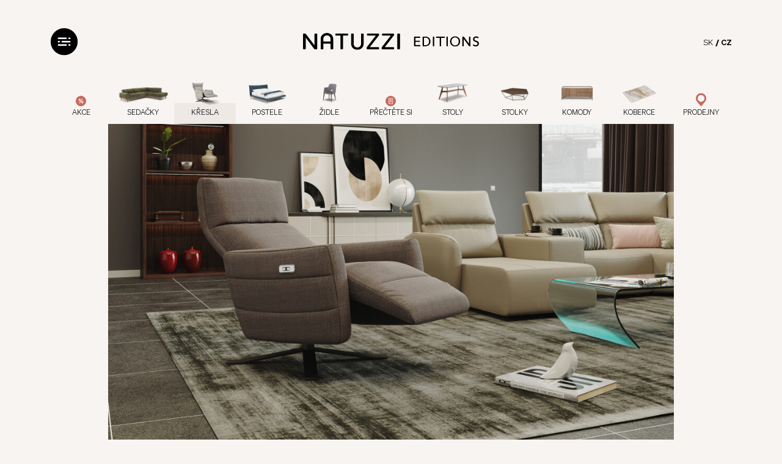

--- FILE ---
content_type: text/html; charset=UTF-8
request_url: https://natuzzidesign.cz/doplnky/istante/
body_size: 12621
content:
<!doctype html>
<html lang="cs">
<head>
	<meta name="facebook-domain-verification" content="ovmwaaqnqh9qtspzim9d80ts5uiuab" />
<!-- Google Tag Manager -->
<script>(function(w,d,s,l,i){w[l]=w[l]||[];w[l].push({'gtm.start':
new Date().getTime(),event:'gtm.js'});var f=d.getElementsByTagName(s)[0],
j=d.createElement(s),dl=l!='dataLayer'?'&l='+l:'';j.async=true;j.src=
'https://www.googletagmanager.com/gtm.js?id='+i+dl;f.parentNode.insertBefore(j,f);
})(window,document,'script','dataLayer','GTM-PMLVPQT');</script>
<!-- Google Tag Manager END -->

    <meta charset="UTF-8">
    <meta name="viewport" content="width=device-width, initial-scale=1">
    <link rel="profile" href="https://gmpg.org/xfn/11">

	<meta name='robots' content='index, follow, max-image-preview:large, max-snippet:-1, max-video-preview:-1' />
	<style>img:is([sizes="auto" i], [sizes^="auto," i]) { contain-intrinsic-size: 3000px 1500px }</style>
	
	<!-- This site is optimized with the Yoast SEO plugin v24.5 - https://yoast.com/wordpress/plugins/seo/ -->
	<title>Istante - Natuzzi Design</title>
	<link rel="canonical" href="https://natuzzidesign.cz/doplnky/istante/" />
	<meta property="og:locale" content="cs_CZ" />
	<meta property="og:type" content="article" />
	<meta property="og:title" content="Istante - Natuzzi Design" />
	<meta property="og:url" content="https://natuzzidesign.cz/doplnky/istante/" />
	<meta property="og:site_name" content="Natuzzi Design" />
	<meta property="article:modified_time" content="2023-12-29T11:50:13+00:00" />
	<meta name="twitter:card" content="summary_large_image" />
	<script type="application/ld+json" class="yoast-schema-graph">{"@context":"https://schema.org","@graph":[{"@type":"WebPage","@id":"https://natuzzidesign.cz/doplnky/istante/","url":"https://natuzzidesign.cz/doplnky/istante/","name":"Istante - Natuzzi Design","isPartOf":{"@id":"https://natuzzidesign.cz/#website"},"datePublished":"2020-11-12T15:12:21+00:00","dateModified":"2023-12-29T11:50:13+00:00","breadcrumb":{"@id":"https://natuzzidesign.cz/doplnky/istante/#breadcrumb"},"inLanguage":"cs","potentialAction":[{"@type":"ReadAction","target":["https://natuzzidesign.cz/doplnky/istante/"]}]},{"@type":"BreadcrumbList","@id":"https://natuzzidesign.cz/doplnky/istante/#breadcrumb","itemListElement":[{"@type":"ListItem","position":1,"name":"Home","item":"https://natuzzidesign.cz/"},{"@type":"ListItem","position":2,"name":"Istante"}]},{"@type":"WebSite","@id":"https://natuzzidesign.cz/#website","url":"https://natuzzidesign.cz/","name":"Natuzzi Design","description":"pohovky, nábytek a doplňky pro obývací a jídelní prostory a ložnici","publisher":{"@id":"https://natuzzidesign.cz/#organization"},"potentialAction":[{"@type":"SearchAction","target":{"@type":"EntryPoint","urlTemplate":"https://natuzzidesign.cz/?s={search_term_string}"},"query-input":{"@type":"PropertyValueSpecification","valueRequired":true,"valueName":"search_term_string"}}],"inLanguage":"cs"},{"@type":"Organization","@id":"https://natuzzidesign.cz/#organization","name":"Natuzzi Editions","url":"https://natuzzidesign.cz/","logo":{"@type":"ImageObject","inLanguage":"cs","@id":"https://natuzzidesign.cz/#/schema/logo/image/","url":"","contentUrl":"","caption":"Natuzzi Editions"},"image":{"@id":"https://natuzzidesign.cz/#/schema/logo/image/"}}]}</script>
	<!-- / Yoast SEO plugin. -->


<!-- <link rel='stylesheet' id='wp-block-library-css' href='https://natuzzidesign.cz/wp-includes/css/dist/block-library/style.min.css?ver=6.7.4' type='text/css' media='all' /> -->
<link rel="stylesheet" type="text/css" href="//natuzzidesign.cz/wp-content/cache/wpfc-minified/2o0xp52o/ddb8k.css" media="all"/>
<style id='safe-svg-svg-icon-style-inline-css' type='text/css'>
.safe-svg-cover{text-align:center}.safe-svg-cover .safe-svg-inside{display:inline-block;max-width:100%}.safe-svg-cover svg{height:100%;max-height:100%;max-width:100%;width:100%}

</style>
<style id='filebird-block-filebird-gallery-style-inline-css' type='text/css'>
ul.filebird-block-filebird-gallery{margin:auto!important;padding:0!important;width:100%}ul.filebird-block-filebird-gallery.layout-grid{display:grid;grid-gap:20px;align-items:stretch;grid-template-columns:repeat(var(--columns),1fr);justify-items:stretch}ul.filebird-block-filebird-gallery.layout-grid li img{border:1px solid #ccc;box-shadow:2px 2px 6px 0 rgba(0,0,0,.3);height:100%;max-width:100%;-o-object-fit:cover;object-fit:cover;width:100%}ul.filebird-block-filebird-gallery.layout-masonry{-moz-column-count:var(--columns);-moz-column-gap:var(--space);column-gap:var(--space);-moz-column-width:var(--min-width);columns:var(--min-width) var(--columns);display:block;overflow:auto}ul.filebird-block-filebird-gallery.layout-masonry li{margin-bottom:var(--space)}ul.filebird-block-filebird-gallery li{list-style:none}ul.filebird-block-filebird-gallery li figure{height:100%;margin:0;padding:0;position:relative;width:100%}ul.filebird-block-filebird-gallery li figure figcaption{background:linear-gradient(0deg,rgba(0,0,0,.7),rgba(0,0,0,.3) 70%,transparent);bottom:0;box-sizing:border-box;color:#fff;font-size:.8em;margin:0;max-height:100%;overflow:auto;padding:3em .77em .7em;position:absolute;text-align:center;width:100%;z-index:2}ul.filebird-block-filebird-gallery li figure figcaption a{color:inherit}

</style>
<style id='classic-theme-styles-inline-css' type='text/css'>
/*! This file is auto-generated */
.wp-block-button__link{color:#fff;background-color:#32373c;border-radius:9999px;box-shadow:none;text-decoration:none;padding:calc(.667em + 2px) calc(1.333em + 2px);font-size:1.125em}.wp-block-file__button{background:#32373c;color:#fff;text-decoration:none}
</style>
<style id='global-styles-inline-css' type='text/css'>
:root{--wp--preset--aspect-ratio--square: 1;--wp--preset--aspect-ratio--4-3: 4/3;--wp--preset--aspect-ratio--3-4: 3/4;--wp--preset--aspect-ratio--3-2: 3/2;--wp--preset--aspect-ratio--2-3: 2/3;--wp--preset--aspect-ratio--16-9: 16/9;--wp--preset--aspect-ratio--9-16: 9/16;--wp--preset--color--black: #000000;--wp--preset--color--cyan-bluish-gray: #abb8c3;--wp--preset--color--white: #ffffff;--wp--preset--color--pale-pink: #f78da7;--wp--preset--color--vivid-red: #cf2e2e;--wp--preset--color--luminous-vivid-orange: #ff6900;--wp--preset--color--luminous-vivid-amber: #fcb900;--wp--preset--color--light-green-cyan: #7bdcb5;--wp--preset--color--vivid-green-cyan: #00d084;--wp--preset--color--pale-cyan-blue: #8ed1fc;--wp--preset--color--vivid-cyan-blue: #0693e3;--wp--preset--color--vivid-purple: #9b51e0;--wp--preset--gradient--vivid-cyan-blue-to-vivid-purple: linear-gradient(135deg,rgba(6,147,227,1) 0%,rgb(155,81,224) 100%);--wp--preset--gradient--light-green-cyan-to-vivid-green-cyan: linear-gradient(135deg,rgb(122,220,180) 0%,rgb(0,208,130) 100%);--wp--preset--gradient--luminous-vivid-amber-to-luminous-vivid-orange: linear-gradient(135deg,rgba(252,185,0,1) 0%,rgba(255,105,0,1) 100%);--wp--preset--gradient--luminous-vivid-orange-to-vivid-red: linear-gradient(135deg,rgba(255,105,0,1) 0%,rgb(207,46,46) 100%);--wp--preset--gradient--very-light-gray-to-cyan-bluish-gray: linear-gradient(135deg,rgb(238,238,238) 0%,rgb(169,184,195) 100%);--wp--preset--gradient--cool-to-warm-spectrum: linear-gradient(135deg,rgb(74,234,220) 0%,rgb(151,120,209) 20%,rgb(207,42,186) 40%,rgb(238,44,130) 60%,rgb(251,105,98) 80%,rgb(254,248,76) 100%);--wp--preset--gradient--blush-light-purple: linear-gradient(135deg,rgb(255,206,236) 0%,rgb(152,150,240) 100%);--wp--preset--gradient--blush-bordeaux: linear-gradient(135deg,rgb(254,205,165) 0%,rgb(254,45,45) 50%,rgb(107,0,62) 100%);--wp--preset--gradient--luminous-dusk: linear-gradient(135deg,rgb(255,203,112) 0%,rgb(199,81,192) 50%,rgb(65,88,208) 100%);--wp--preset--gradient--pale-ocean: linear-gradient(135deg,rgb(255,245,203) 0%,rgb(182,227,212) 50%,rgb(51,167,181) 100%);--wp--preset--gradient--electric-grass: linear-gradient(135deg,rgb(202,248,128) 0%,rgb(113,206,126) 100%);--wp--preset--gradient--midnight: linear-gradient(135deg,rgb(2,3,129) 0%,rgb(40,116,252) 100%);--wp--preset--font-size--small: 13px;--wp--preset--font-size--medium: 20px;--wp--preset--font-size--large: 36px;--wp--preset--font-size--x-large: 42px;--wp--preset--spacing--20: 0.44rem;--wp--preset--spacing--30: 0.67rem;--wp--preset--spacing--40: 1rem;--wp--preset--spacing--50: 1.5rem;--wp--preset--spacing--60: 2.25rem;--wp--preset--spacing--70: 3.38rem;--wp--preset--spacing--80: 5.06rem;--wp--preset--shadow--natural: 6px 6px 9px rgba(0, 0, 0, 0.2);--wp--preset--shadow--deep: 12px 12px 50px rgba(0, 0, 0, 0.4);--wp--preset--shadow--sharp: 6px 6px 0px rgba(0, 0, 0, 0.2);--wp--preset--shadow--outlined: 6px 6px 0px -3px rgba(255, 255, 255, 1), 6px 6px rgba(0, 0, 0, 1);--wp--preset--shadow--crisp: 6px 6px 0px rgba(0, 0, 0, 1);}:where(.is-layout-flex){gap: 0.5em;}:where(.is-layout-grid){gap: 0.5em;}body .is-layout-flex{display: flex;}.is-layout-flex{flex-wrap: wrap;align-items: center;}.is-layout-flex > :is(*, div){margin: 0;}body .is-layout-grid{display: grid;}.is-layout-grid > :is(*, div){margin: 0;}:where(.wp-block-columns.is-layout-flex){gap: 2em;}:where(.wp-block-columns.is-layout-grid){gap: 2em;}:where(.wp-block-post-template.is-layout-flex){gap: 1.25em;}:where(.wp-block-post-template.is-layout-grid){gap: 1.25em;}.has-black-color{color: var(--wp--preset--color--black) !important;}.has-cyan-bluish-gray-color{color: var(--wp--preset--color--cyan-bluish-gray) !important;}.has-white-color{color: var(--wp--preset--color--white) !important;}.has-pale-pink-color{color: var(--wp--preset--color--pale-pink) !important;}.has-vivid-red-color{color: var(--wp--preset--color--vivid-red) !important;}.has-luminous-vivid-orange-color{color: var(--wp--preset--color--luminous-vivid-orange) !important;}.has-luminous-vivid-amber-color{color: var(--wp--preset--color--luminous-vivid-amber) !important;}.has-light-green-cyan-color{color: var(--wp--preset--color--light-green-cyan) !important;}.has-vivid-green-cyan-color{color: var(--wp--preset--color--vivid-green-cyan) !important;}.has-pale-cyan-blue-color{color: var(--wp--preset--color--pale-cyan-blue) !important;}.has-vivid-cyan-blue-color{color: var(--wp--preset--color--vivid-cyan-blue) !important;}.has-vivid-purple-color{color: var(--wp--preset--color--vivid-purple) !important;}.has-black-background-color{background-color: var(--wp--preset--color--black) !important;}.has-cyan-bluish-gray-background-color{background-color: var(--wp--preset--color--cyan-bluish-gray) !important;}.has-white-background-color{background-color: var(--wp--preset--color--white) !important;}.has-pale-pink-background-color{background-color: var(--wp--preset--color--pale-pink) !important;}.has-vivid-red-background-color{background-color: var(--wp--preset--color--vivid-red) !important;}.has-luminous-vivid-orange-background-color{background-color: var(--wp--preset--color--luminous-vivid-orange) !important;}.has-luminous-vivid-amber-background-color{background-color: var(--wp--preset--color--luminous-vivid-amber) !important;}.has-light-green-cyan-background-color{background-color: var(--wp--preset--color--light-green-cyan) !important;}.has-vivid-green-cyan-background-color{background-color: var(--wp--preset--color--vivid-green-cyan) !important;}.has-pale-cyan-blue-background-color{background-color: var(--wp--preset--color--pale-cyan-blue) !important;}.has-vivid-cyan-blue-background-color{background-color: var(--wp--preset--color--vivid-cyan-blue) !important;}.has-vivid-purple-background-color{background-color: var(--wp--preset--color--vivid-purple) !important;}.has-black-border-color{border-color: var(--wp--preset--color--black) !important;}.has-cyan-bluish-gray-border-color{border-color: var(--wp--preset--color--cyan-bluish-gray) !important;}.has-white-border-color{border-color: var(--wp--preset--color--white) !important;}.has-pale-pink-border-color{border-color: var(--wp--preset--color--pale-pink) !important;}.has-vivid-red-border-color{border-color: var(--wp--preset--color--vivid-red) !important;}.has-luminous-vivid-orange-border-color{border-color: var(--wp--preset--color--luminous-vivid-orange) !important;}.has-luminous-vivid-amber-border-color{border-color: var(--wp--preset--color--luminous-vivid-amber) !important;}.has-light-green-cyan-border-color{border-color: var(--wp--preset--color--light-green-cyan) !important;}.has-vivid-green-cyan-border-color{border-color: var(--wp--preset--color--vivid-green-cyan) !important;}.has-pale-cyan-blue-border-color{border-color: var(--wp--preset--color--pale-cyan-blue) !important;}.has-vivid-cyan-blue-border-color{border-color: var(--wp--preset--color--vivid-cyan-blue) !important;}.has-vivid-purple-border-color{border-color: var(--wp--preset--color--vivid-purple) !important;}.has-vivid-cyan-blue-to-vivid-purple-gradient-background{background: var(--wp--preset--gradient--vivid-cyan-blue-to-vivid-purple) !important;}.has-light-green-cyan-to-vivid-green-cyan-gradient-background{background: var(--wp--preset--gradient--light-green-cyan-to-vivid-green-cyan) !important;}.has-luminous-vivid-amber-to-luminous-vivid-orange-gradient-background{background: var(--wp--preset--gradient--luminous-vivid-amber-to-luminous-vivid-orange) !important;}.has-luminous-vivid-orange-to-vivid-red-gradient-background{background: var(--wp--preset--gradient--luminous-vivid-orange-to-vivid-red) !important;}.has-very-light-gray-to-cyan-bluish-gray-gradient-background{background: var(--wp--preset--gradient--very-light-gray-to-cyan-bluish-gray) !important;}.has-cool-to-warm-spectrum-gradient-background{background: var(--wp--preset--gradient--cool-to-warm-spectrum) !important;}.has-blush-light-purple-gradient-background{background: var(--wp--preset--gradient--blush-light-purple) !important;}.has-blush-bordeaux-gradient-background{background: var(--wp--preset--gradient--blush-bordeaux) !important;}.has-luminous-dusk-gradient-background{background: var(--wp--preset--gradient--luminous-dusk) !important;}.has-pale-ocean-gradient-background{background: var(--wp--preset--gradient--pale-ocean) !important;}.has-electric-grass-gradient-background{background: var(--wp--preset--gradient--electric-grass) !important;}.has-midnight-gradient-background{background: var(--wp--preset--gradient--midnight) !important;}.has-small-font-size{font-size: var(--wp--preset--font-size--small) !important;}.has-medium-font-size{font-size: var(--wp--preset--font-size--medium) !important;}.has-large-font-size{font-size: var(--wp--preset--font-size--large) !important;}.has-x-large-font-size{font-size: var(--wp--preset--font-size--x-large) !important;}
:where(.wp-block-post-template.is-layout-flex){gap: 1.25em;}:where(.wp-block-post-template.is-layout-grid){gap: 1.25em;}
:where(.wp-block-columns.is-layout-flex){gap: 2em;}:where(.wp-block-columns.is-layout-grid){gap: 2em;}
:root :where(.wp-block-pullquote){font-size: 1.5em;line-height: 1.6;}
</style>
<!-- <link rel='stylesheet' id='contact-form-7-css' href='https://natuzzidesign.cz/wp-content/plugins/contact-form-7/includes/css/styles.css?ver=6.0.4' type='text/css' media='all' /> -->
<!-- <link rel='stylesheet' id='dashicons-css' href='https://natuzzidesign.cz/wp-includes/css/dashicons.min.css?ver=6.7.4' type='text/css' media='all' /> -->
<!-- <link rel='stylesheet' id='post-views-counter-frontend-css' href='https://natuzzidesign.cz/wp-content/plugins/post-views-counter/css/frontend.min.css?ver=1.5.1' type='text/css' media='all' /> -->
<!-- <link rel='stylesheet' id='app-css-css' href='https://natuzzidesign.cz/wp-content/themes/natuzzi-editions/assets/dist/main-BR0EUJks.css' type='text/css' media='all' /> -->
<link rel="stylesheet" type="text/css" href="//natuzzidesign.cz/wp-content/cache/wpfc-minified/2zpkp5fy/ddb8k.css" media="all"/>
<script src='//natuzzidesign.cz/wp-content/cache/wpfc-minified/lbdivjzw/ddb8k.js' type="text/javascript"></script>
<!-- <script type="text/javascript" src="https://natuzzidesign.cz/wp-includes/js/jquery/jquery.min.js?ver=3.7.1" id="jquery-core-js"></script> -->
<!-- <script type="text/javascript" src="https://natuzzidesign.cz/wp-includes/js/jquery/jquery-migrate.min.js?ver=3.4.1" id="jquery-migrate-js"></script> -->
<link rel="EditURI" type="application/rsd+xml" title="RSD" href="https://natuzzidesign.cz/xmlrpc.php?rsd" />
<meta name="generator" content="WordPress 6.7.4" />
<link rel='shortlink' href='https://natuzzidesign.cz/?p=9329' />
<link rel="alternate" title="oEmbed (JSON)" type="application/json+oembed" href="https://natuzzidesign.cz/wp-json/oembed/1.0/embed?url=https%3A%2F%2Fnatuzzidesign.cz%2Fdoplnky%2Fistante%2F" />
<link rel="alternate" title="oEmbed (XML)" type="text/xml+oembed" href="https://natuzzidesign.cz/wp-json/oembed/1.0/embed?url=https%3A%2F%2Fnatuzzidesign.cz%2Fdoplnky%2Fistante%2F&#038;format=xml" />
<link rel="icon" href="https://natuzzidesign.cz/wp-content/uploads/2022/07/favicon-150x150-1.png" sizes="32x32" />
<link rel="icon" href="https://natuzzidesign.cz/wp-content/uploads/2022/07/favicon-150x150-1.png" sizes="192x192" />
<link rel="apple-touch-icon" href="https://natuzzidesign.cz/wp-content/uploads/2022/07/favicon-150x150-1.png" />
<meta name="msapplication-TileImage" content="https://natuzzidesign.cz/wp-content/uploads/2022/07/favicon-150x150-1.png" />

	
	<!-- Matomo -->
<!-- <script type="text/javascript">
    var _paq = _paq || [];
    /* tracker methods like "setCustomDimension" should be called before "trackPageView" */
	  _paq.push(["setCookieDomain", "*.natuzzidesign.cz"]);
	  _paq.push(['trackPageView']);
	  _paq.push(['enableLinkTracking']);
	  (function() {
	    var u="//webaccess.wds.sk/";
	    _paq.push(['setTrackerUrl', u+'piwik.php']);
	    _paq.push(['setSiteId', '4']);
	    var d=document, g=d.createElement('script'), s=d.getElementsByTagName('script')[0];
	    g.type='text/javascript'; g.async=true; g.defer=true; g.src=u+'piwik.js'; s.parentNode.insertBefore(g,s);
	  })();
</script> -->
<!-- Matomo Code END -->
</head>

<body class="accessories-template-default single single-accessories postid-9329 single-format-standard page-product-detail">

    
    <!-- Google Tag Manager (noscript) -->
<noscript><iframe src="https://www.googletagmanager.com/ns.html?id=GTM-PMLVPQT"
height="0" width="0" style="display:none;visibility:hidden"></iframe></noscript>
<!-- End Google Tag Manager (noscript) -->

    <!--  Main Notice BEGIN -->
        <!--  Main Notice END -->

    <!-- Header -->
    <header class="site-header" id="site-header">
        <div class="container">
            <div class="row site-header__top">

                <!-- menu toggler  - desktop -->
                <div class="col-lg-2 d-none d-lg-block">
                    <button id="head-side-menu-desktop__open" class="site-header__toggler" type="button">
                        <i></i>
                    </button>
                </div>

                <!-- menu toggler  - mobile -->
                <div class="col-2 d-lg-none align-self-center">
                    <button id="head-menu-mobile__open" class="site-header__toggler" type="button">
                        <i></i>
                    </button>
                </div>

                <!-- logo -->
                <div class="col-8 align-self-center">
                    <div class="site-header__logo text-center">
                        <a href="https://natuzzidesign.cz/" id="default-logo-link" rel="home" class="navbar-brand">
                            <img class="img-fluid" src="https://natuzzidesign.cz/wp-content/themes/natuzzi-editions/assets/src/images/logo.svg" alt="Natuzzi Design" />
                        </a>
                    </div>
                </div>

                <!-- desktop language -->
                <div class="col-lg-2 d-none d-lg-block">
                    <div class="site-header__language-switcher-desktop">
                        <ul id="menu-language-switcher" class="language-switcher language-switcher-desktop"><li id="menu-item-12443" class="menu-item menu-item-type-custom menu-item-object-custom menu-item-12443"><a href="https://natuzzi.sk/natuzzieditions">SK</a></li>
<li id="menu-item-12444" class="active menu-item menu-item-type-custom menu-item-object-custom menu-item-12444"><a href="/">CZ</a></li>
</ul>                    </div>
                </div>

            </div>
        </div>
    </header>

    <!-- subheader -->
    <div class="subheader">
        <div class="container">

            <div class="row d-none d-lg-flex">

                <!-- head menu - desktop -->
                <div class="col-12">
                    <nav id="head-menu-desktop">
					    <ul id="menu-hlavne-menu-obrazkove" class="list-inline"><li itemscope="itemscope" itemtype="https://www.schema.org/SiteNavigationElement" id="menu-item-16431" class="head-menu__actions menu-item menu-item-type-custom menu-item-object-custom menu-item-16431 nav-item list-inline-item"><a title="Akce" href="/rozcestnik/" class="head-menu-desktop__item--link nav-link"><div class="head-menu-desktop__item--wrapper"><div class="head-menu-desktop__item--icon-wrapper"><i></i></div><div class="head-menu-desktop__item--title">Akce</div></div></a></li>
<li itemscope="itemscope" itemtype="https://www.schema.org/SiteNavigationElement" id="menu-item-12508" class="menu-item menu-item-type-post_type_archive menu-item-object-natuzzi_sofas menu-item-12508 nav-item list-inline-item"><a title="Sedačky" href="https://natuzzidesign.cz/kolekce/" class="head-menu-desktop__item--link nav-link"><div class="head-menu-desktop__item--wrapper"><div class="head-menu-desktop__item--image-wrapper"><img  srcset="https://natuzzidesign.cz/wp-content/uploads/fly-images/12500/01_sedacka_do_menu_desktop-672x336-c.png 3x, https://natuzzidesign.cz/wp-content/uploads/fly-images/12500/01_sedacka_do_menu_desktop-448x224-c.png 2x, https://natuzzidesign.cz/wp-content/uploads/fly-images/12500/01_sedacka_do_menu_desktop-224x112-c.png 1x" src="https://natuzzidesign.cz/wp-content/uploads/fly-images/12500/01_sedacka_do_menu_desktop-224x112-c.png" alt="Sedačky" class="head-menu-desktop__item--image"></div><div class="head-menu-desktop__item--title has-image">Sedačky</div></div></a></li>
<li itemscope="itemscope" itemtype="https://www.schema.org/SiteNavigationElement" id="menu-item-12476" class="menu-item menu-item-type-taxonomy menu-item-object-kategorie-doplnkov current-accessories-ancestor current-menu-parent current-accessories-parent active menu-item-12476 nav-item list-inline-item"><a title="Křesla" href="https://natuzzidesign.cz/kategorie-doplnkov/kresla/" class="head-menu-desktop__item--link nav-link"><div class="head-menu-desktop__item--wrapper"><div class="head-menu-desktop__item--image-wrapper"><img  srcset="https://natuzzidesign.cz/wp-content/uploads/fly-images/12501/02_kreslo_do_menu_desktop-672x336-c.png 3x, https://natuzzidesign.cz/wp-content/uploads/fly-images/12501/02_kreslo_do_menu_desktop-448x224-c.png 2x, https://natuzzidesign.cz/wp-content/uploads/fly-images/12501/02_kreslo_do_menu_desktop-224x112-c.png 1x" src="https://natuzzidesign.cz/wp-content/uploads/fly-images/12501/02_kreslo_do_menu_desktop-224x112-c.png" alt="Křesla" class="head-menu-desktop__item--image"></div><div class="head-menu-desktop__item--title has-image">Křesla</div></div></a></li>
<li itemscope="itemscope" itemtype="https://www.schema.org/SiteNavigationElement" id="menu-item-12472" class="menu-item menu-item-type-post_type menu-item-object-page menu-item-12472 nav-item list-inline-item"><a title="Postele" href="https://natuzzidesign.cz/postele/" class="head-menu-desktop__item--link nav-link"><div class="head-menu-desktop__item--wrapper"><div class="head-menu-desktop__item--image-wrapper"><img  srcset="https://natuzzidesign.cz/wp-content/uploads/fly-images/12502/03_postel_do_menu_desktop-672x336-c.png 3x, https://natuzzidesign.cz/wp-content/uploads/fly-images/12502/03_postel_do_menu_desktop-448x224-c.png 2x, https://natuzzidesign.cz/wp-content/uploads/fly-images/12502/03_postel_do_menu_desktop-224x112-c.png 1x" src="https://natuzzidesign.cz/wp-content/uploads/fly-images/12502/03_postel_do_menu_desktop-224x112-c.png" alt="Postele" class="head-menu-desktop__item--image"></div><div class="head-menu-desktop__item--title has-image">Postele</div></div></a></li>
<li itemscope="itemscope" itemtype="https://www.schema.org/SiteNavigationElement" id="menu-item-12477" class="menu-item menu-item-type-taxonomy menu-item-object-kategorie-doplnkov menu-item-12477 nav-item list-inline-item"><a title="Židle" href="https://natuzzidesign.cz/kategorie-doplnkov/zidle/" class="head-menu-desktop__item--link nav-link"><div class="head-menu-desktop__item--wrapper"><div class="head-menu-desktop__item--image-wrapper"><img  srcset="https://natuzzidesign.cz/wp-content/uploads/fly-images/12503/04_stolicka_do_menu_desktop-672x336-c.png 3x, https://natuzzidesign.cz/wp-content/uploads/fly-images/12503/04_stolicka_do_menu_desktop-448x224-c.png 2x, https://natuzzidesign.cz/wp-content/uploads/fly-images/12503/04_stolicka_do_menu_desktop-224x112-c.png 1x" src="https://natuzzidesign.cz/wp-content/uploads/fly-images/12503/04_stolicka_do_menu_desktop-224x112-c.png" alt="Židle" class="head-menu-desktop__item--image"></div><div class="head-menu-desktop__item--title has-image">Židle</div></div></a></li>
<li itemscope="itemscope" itemtype="https://www.schema.org/SiteNavigationElement" id="menu-item-12984" class="head-menu__blog menu-item menu-item-type-taxonomy menu-item-object-category menu-item-12984 nav-item list-inline-item"><a title="Přečtěte si" href="https://natuzzidesign.cz/novinky/nejctenejsi/" class="head-menu-desktop__item--link nav-link"><div class="head-menu-desktop__item--wrapper"><div class="head-menu-desktop__item--icon-wrapper"><i></i></div><div class="head-menu-desktop__item--title">Přečtěte si</div></div></a></li>
<li itemscope="itemscope" itemtype="https://www.schema.org/SiteNavigationElement" id="menu-item-12474" class="menu-item menu-item-type-taxonomy menu-item-object-kategorie-doplnkov menu-item-12474 nav-item list-inline-item"><a title="Stoly" href="https://natuzzidesign.cz/kategorie-doplnkov/jidelni-stoly/" class="head-menu-desktop__item--link nav-link"><div class="head-menu-desktop__item--wrapper"><div class="head-menu-desktop__item--image-wrapper"><img  srcset="https://natuzzidesign.cz/wp-content/uploads/fly-images/12504/05_stol_do_menu_desktop-672x336-c.png 3x, https://natuzzidesign.cz/wp-content/uploads/fly-images/12504/05_stol_do_menu_desktop-448x224-c.png 2x, https://natuzzidesign.cz/wp-content/uploads/fly-images/12504/05_stol_do_menu_desktop-224x112-c.png 1x" src="https://natuzzidesign.cz/wp-content/uploads/fly-images/12504/05_stol_do_menu_desktop-224x112-c.png" alt="Stoly" class="head-menu-desktop__item--image"></div><div class="head-menu-desktop__item--title has-image">Stoly</div></div></a></li>
<li itemscope="itemscope" itemtype="https://www.schema.org/SiteNavigationElement" id="menu-item-12478" class="menu-item menu-item-type-taxonomy menu-item-object-kategorie-doplnkov menu-item-12478 nav-item list-inline-item"><a title="Stolky" href="https://natuzzidesign.cz/kategorie-doplnkov/stoly/" class="head-menu-desktop__item--link nav-link"><div class="head-menu-desktop__item--wrapper"><div class="head-menu-desktop__item--image-wrapper"><img  srcset="https://natuzzidesign.cz/wp-content/uploads/fly-images/12505/06_stolik_do_menu_desktop-672x336-c.png 3x, https://natuzzidesign.cz/wp-content/uploads/fly-images/12505/06_stolik_do_menu_desktop-448x224-c.png 2x, https://natuzzidesign.cz/wp-content/uploads/fly-images/12505/06_stolik_do_menu_desktop-224x112-c.png 1x" src="https://natuzzidesign.cz/wp-content/uploads/fly-images/12505/06_stolik_do_menu_desktop-224x112-c.png" alt="Stolky" class="head-menu-desktop__item--image"></div><div class="head-menu-desktop__item--title has-image">Stolky</div></div></a></li>
<li itemscope="itemscope" itemtype="https://www.schema.org/SiteNavigationElement" id="menu-item-12492" class="menu-item menu-item-type-taxonomy menu-item-object-kategorie-doplnkov menu-item-12492 nav-item list-inline-item"><a title="Komody" href="https://natuzzidesign.cz/kategorie-doplnkov/komody/" class="head-menu-desktop__item--link nav-link"><div class="head-menu-desktop__item--wrapper"><div class="head-menu-desktop__item--image-wrapper"><img  srcset="https://natuzzidesign.cz/wp-content/uploads/fly-images/12507/08_komoda_do_menu_desktop-672x336-c.png 3x, https://natuzzidesign.cz/wp-content/uploads/fly-images/12507/08_komoda_do_menu_desktop-448x224-c.png 2x, https://natuzzidesign.cz/wp-content/uploads/fly-images/12507/08_komoda_do_menu_desktop-224x112-c.png 1x" src="https://natuzzidesign.cz/wp-content/uploads/fly-images/12507/08_komoda_do_menu_desktop-224x112-c.png" alt="Komody" class="head-menu-desktop__item--image"></div><div class="head-menu-desktop__item--title has-image">Komody</div></div></a></li>
<li itemscope="itemscope" itemtype="https://www.schema.org/SiteNavigationElement" id="menu-item-12475" class="menu-item menu-item-type-taxonomy menu-item-object-kategorie-doplnkov menu-item-12475 nav-item list-inline-item"><a title="Koberce" href="https://natuzzidesign.cz/kategorie-doplnkov/koberce/" class="head-menu-desktop__item--link nav-link"><div class="head-menu-desktop__item--wrapper"><div class="head-menu-desktop__item--image-wrapper"><img  srcset="https://natuzzidesign.cz/wp-content/uploads/fly-images/12506/07_koberec_do_menu_desktop-672x336-c.png 3x, https://natuzzidesign.cz/wp-content/uploads/fly-images/12506/07_koberec_do_menu_desktop-448x224-c.png 2x, https://natuzzidesign.cz/wp-content/uploads/fly-images/12506/07_koberec_do_menu_desktop-224x112-c.png 1x" src="https://natuzzidesign.cz/wp-content/uploads/fly-images/12506/07_koberec_do_menu_desktop-224x112-c.png" alt="Koberce" class="head-menu-desktop__item--image"></div><div class="head-menu-desktop__item--title has-image">Koberce</div></div></a></li>
<li itemscope="itemscope" itemtype="https://www.schema.org/SiteNavigationElement" id="menu-item-12509" class="head-menu__stores menu-item menu-item-type-custom menu-item-object-custom menu-item-12509 nav-item list-inline-item"><a title="Prodejny" href="#predajne" class="head-menu-desktop__item--link nav-link"><div class="head-menu-desktop__item--wrapper"><div class="head-menu-desktop__item--icon-wrapper"><i></i></div><div class="head-menu-desktop__item--title">Prodejny</div></div></a></li>
</ul>                    </nav>
                </div>

            </div>

            <!-- head side menu - desktop -->
            <div class="head-side-menu-desktop" id="head-side-menu-desktop">
                <div class="head-side-menu-desktop__inner">

                    <!-- side menu - desktop -->
				    <ul id="menu-hlavne-menu-vedlajsie-desktop" class="list-group head-side-menu-desktop__menu"><li itemscope="itemscope" itemtype="https://www.schema.org/SiteNavigationElement" id="menu-item-12452" class="head-menu__actions menu-item menu-item-type-post_type menu-item-object-page menu-item-12452 nav-item list-inline-item"><a title="Akce" href="https://natuzzidesign.cz/akce/" class="head-menu-desktop__item--link nav-link"><span>Akce<i></i></span></a></li>
<li itemscope="itemscope" itemtype="https://www.schema.org/SiteNavigationElement" id="menu-item-12453" class="menu-item menu-item-type-post_type menu-item-object-page menu-item-12453 nav-item list-inline-item"><a title="Výprodej" href="https://natuzzidesign.cz/akciove-sedacky/" class="head-menu-desktop__item--link nav-link"><span>Výprodej<i></i></span></a></li>
<li itemscope="itemscope" itemtype="https://www.schema.org/SiteNavigationElement" id="menu-item-12988" class="head-menu__blog menu-item menu-item-type-taxonomy menu-item-object-category menu-item-12988 nav-item list-inline-item"><a title="Přečtěte si" href="https://natuzzidesign.cz/novinky/nejctenejsi/" class="head-menu-desktop__item--link nav-link"><span>Přečtěte si<i></i></span></a></li>
<li itemscope="itemscope" itemtype="https://www.schema.org/SiteNavigationElement" id="menu-item-12479" class="menu-anchor menu-item menu-item-type-custom menu-item-object-custom menu-item-12479 nav-item list-inline-item"><a title="Pasquale Natuzzi" href="/#pasquale-natuzzi" class="head-menu-desktop__item--link nav-link"><span>Pasquale Natuzzi<i></i></span></a></li>
<li itemscope="itemscope" itemtype="https://www.schema.org/SiteNavigationElement" id="menu-item-12480" class="menu-anchor menu-item menu-item-type-custom menu-item-object-custom menu-item-12480 nav-item list-inline-item"><a title="Absolutní komfort" href="/#absolutni-komfort" class="head-menu-desktop__item--link nav-link"><span>Absolutní komfort<i></i></span></a></li>
<li itemscope="itemscope" itemtype="https://www.schema.org/SiteNavigationElement" id="menu-item-12481" class="menu-anchor menu-item menu-item-type-custom menu-item-object-custom menu-item-12481 nav-item list-inline-item"><a title="Historie" href="/#historie" class="head-menu-desktop__item--link nav-link"><span>Historie<i></i></span></a></li>
<li itemscope="itemscope" itemtype="https://www.schema.org/SiteNavigationElement" id="menu-item-12482" class="menu-anchor menu-item menu-item-type-custom menu-item-object-custom menu-item-12482 nav-item list-inline-item"><a title="Ocenění" href="/#oceneni" class="head-menu-desktop__item--link nav-link"><span>Ocenění<i></i></span></a></li>
<li itemscope="itemscope" itemtype="https://www.schema.org/SiteNavigationElement" id="menu-item-12483" class="menu-anchor menu-item menu-item-type-custom menu-item-object-custom menu-item-12483 nav-item list-inline-item"><a title="Odpovědnost" href="/#odpovednost" class="head-menu-desktop__item--link nav-link"><span>Odpovědnost<i></i></span></a></li>
<li itemscope="itemscope" itemtype="https://www.schema.org/SiteNavigationElement" id="menu-item-16906" class="menu-item menu-item-type-post_type menu-item-object-page menu-item-16906 nav-item list-inline-item"><a title="Vzorník potahů" href="https://natuzzidesign.cz/vzornik-potahu/" class="head-menu-desktop__item--link nav-link"><span>Vzorník potahů<i></i></span></a></li>
<li itemscope="itemscope" itemtype="https://www.schema.org/SiteNavigationElement" id="menu-item-12491" class="menu-item menu-item-type-custom menu-item-object-custom menu-item-has-children dropdown menu-item-12491 nav-item list-inline-item"><a title="Servis" href="#" class="dropdown-menu__toggle nav-link" id="menu-item-dropdown-12491"><span>Servis<i></i></span></a>
<ul class="list-group dropdown-menu__child" aria-labelledby="menu-item-dropdown-12491" role="menu">
	<li itemscope="itemscope" itemtype="https://www.schema.org/SiteNavigationElement" id="menu-item-12485" class="menu-item menu-item-type-post_type menu-item-object-page menu-item-12485 nav-item list-inline-item"><a title="Reklamace" href="https://natuzzidesign.cz/reklamace/" class="dropdown-item"><span>Reklamace<i></i></span></a></li>
	<li itemscope="itemscope" itemtype="https://www.schema.org/SiteNavigationElement" id="menu-item-12486" class="menu-item menu-item-type-post_type menu-item-object-page menu-item-12486 nav-item list-inline-item"><a title="Pozáruční servis" href="https://natuzzidesign.cz/pozarucni-servis/" class="dropdown-item"><span>Pozáruční servis<i></i></span></a></li>
</ul>
</li>
<li itemscope="itemscope" itemtype="https://www.schema.org/SiteNavigationElement" id="menu-item-12487" class="menu-item menu-item-type-custom menu-item-object-custom menu-item-12487 nav-item list-inline-item"><a title="Konto zákazníka" href="https://www.mojasedackanatuzzi.sk/Login.aspx" class="head-menu-desktop__item--link nav-link"><span>Konto zákazníka<i></i></span></a></li>
<li itemscope="itemscope" itemtype="https://www.schema.org/SiteNavigationElement" id="menu-item-26232" class="menu-item menu-item-type-post_type menu-item-object-page menu-item-26232 nav-item list-inline-item"><a title="Jste architekt, designér?" href="https://natuzzidesign.cz/architekt-designer/" class="head-menu-desktop__item--link nav-link"><span>Jste architekt, designér?<i></i></span></a></li>
<li itemscope="itemscope" itemtype="https://www.schema.org/SiteNavigationElement" id="menu-item-12488" class="menu-item menu-item-type-custom menu-item-object-custom menu-item-12488 nav-item list-inline-item"><a title="Newsletter" href="#newsletter" class="head-menu-desktop__item--link nav-link"><span>Newsletter<i></i></span></a></li>
<li itemscope="itemscope" itemtype="https://www.schema.org/SiteNavigationElement" id="menu-item-12670" class="head-menu__stores menu-item menu-item-type-custom menu-item-object-custom menu-item-12670 nav-item list-inline-item"><a title="Prodejny" href="#predajne" class="head-menu-desktop__item--link nav-link"><span>Prodejny<i></i></span></a></li>
<li itemscope="itemscope" itemtype="https://www.schema.org/SiteNavigationElement" id="menu-item-12490" class="menu-item menu-item-type-custom menu-item-object-custom menu-item-12490 nav-item list-inline-item"><a title="Kontakt" href="#kontakt" class="head-menu-desktop__item--link nav-link"><span>Kontakt<i></i></span></a></li>
</ul>
                    <!-- social networks -->
                    <ul class="head-side-menu-desktop__social-networks menu-social-networks list-inline">
                        <li class="list-inline-item">
                            <a class="social-networks__icon icon-facebook " href="https://www.facebook.com/NatuzziEditionsCR/" target="_blank">
                                <i></i>
                            </a>
                        </li>
                        <li class="list-inline-item">
                            <a class="social-networks__icon icon-youtube" href="https://www.youtube.com/Natuzzi" target="_blank">
                                <i></i>
                            </a>
                        </li>
                        <li class="list-inline-item">
                            <a class="social-networks__icon icon-instagram" href="https://www.instagram.com/natuzzieditionscz/" target="_blank">
                                <i></i>
                            </a>
                        </li>
                    </ul>

                </div>
            </div>

        </div>
    </div>

    <!-- head menu - mobile -->
    <div class="head-menu-mobile" id="head-menu-mobile">
        <div class="head-menu-mobile__inner">

            <div class="head-menu-mobile__left">
			    <ul id="menu-hlavne-menu-mobile-left-first" class="standard-menu list-group head-menu-mobile-left-first__menu"><li itemscope="itemscope" itemtype="https://www.schema.org/SiteNavigationElement" id="menu-item-12661" class="menu-item menu-item-type-post_type_archive menu-item-object-natuzzi_sofas menu-item-12661 nav-item list-inline-item"><a title="Sedačky" href="https://natuzzidesign.cz/kolekce/" class="head-menu-desktop__item--link nav-link"><span>Sedačky<i></i></span></a></li>
<li itemscope="itemscope" itemtype="https://www.schema.org/SiteNavigationElement" id="menu-item-12446" class="menu-item menu-item-type-taxonomy menu-item-object-kategorie-doplnkov current-accessories-ancestor current-menu-parent current-accessories-parent active menu-item-12446 nav-item list-inline-item"><a title="Křesla" href="https://natuzzidesign.cz/kategorie-doplnkov/kresla/" class="head-menu-desktop__item--link nav-link"><span>Křesla<i></i></span></a></li>
<li itemscope="itemscope" itemtype="https://www.schema.org/SiteNavigationElement" id="menu-item-12447" class="menu-item menu-item-type-post_type menu-item-object-page menu-item-12447 nav-item list-inline-item"><a title="Postele" href="https://natuzzidesign.cz/postele/" class="head-menu-desktop__item--link nav-link"><span>Postele<i></i></span></a></li>
<li itemscope="itemscope" itemtype="https://www.schema.org/SiteNavigationElement" id="menu-item-12448" class="menu-item menu-item-type-taxonomy menu-item-object-kategorie-doplnkov menu-item-12448 nav-item list-inline-item"><a title="Židle" href="https://natuzzidesign.cz/kategorie-doplnkov/zidle/" class="head-menu-desktop__item--link nav-link"><span>Židle<i></i></span></a></li>
<li itemscope="itemscope" itemtype="https://www.schema.org/SiteNavigationElement" id="menu-item-12449" class="menu-item menu-item-type-taxonomy menu-item-object-kategorie-doplnkov menu-item-12449 nav-item list-inline-item"><a title="Stoly" href="https://natuzzidesign.cz/kategorie-doplnkov/jidelni-stoly/" class="head-menu-desktop__item--link nav-link"><span>Stoly<i></i></span></a></li>
<li itemscope="itemscope" itemtype="https://www.schema.org/SiteNavigationElement" id="menu-item-12450" class="menu-item menu-item-type-taxonomy menu-item-object-kategorie-doplnkov menu-item-12450 nav-item list-inline-item"><a title="Stolky" href="https://natuzzidesign.cz/kategorie-doplnkov/stoly/" class="head-menu-desktop__item--link nav-link"><span>Stolky<i></i></span></a></li>
<li itemscope="itemscope" itemtype="https://www.schema.org/SiteNavigationElement" id="menu-item-12451" class="menu-item menu-item-type-taxonomy menu-item-object-kategorie-doplnkov menu-item-12451 nav-item list-inline-item"><a title="Komody" href="https://natuzzidesign.cz/kategorie-doplnkov/komody/" class="head-menu-desktop__item--link nav-link"><span>Komody<i></i></span></a></li>
<li itemscope="itemscope" itemtype="https://www.schema.org/SiteNavigationElement" id="menu-item-12455" class="menu-item menu-item-type-taxonomy menu-item-object-kategorie-doplnkov menu-item-12455 nav-item list-inline-item"><a title="Koberce" href="https://natuzzidesign.cz/kategorie-doplnkov/koberce/" class="head-menu-desktop__item--link nav-link"><span>Koberce<i></i></span></a></li>
</ul>			    <ul id="menu-hlavne-menu-mobile-left-second" class="standard-menu list-group head-menu-mobile-left-second__menu"><li itemscope="itemscope" itemtype="https://www.schema.org/SiteNavigationElement" id="menu-item-12456" class="menu-item menu-item-type-custom menu-item-object-custom menu-item-12456 nav-item list-inline-item"><a title="Pasquale Natuzzi" href="/#pasquale-natuzzi" class="head-menu-desktop__item--link nav-link"><span>Pasquale Natuzzi<i></i></span></a></li>
<li itemscope="itemscope" itemtype="https://www.schema.org/SiteNavigationElement" id="menu-item-12457" class="menu-item menu-item-type-custom menu-item-object-custom menu-item-12457 nav-item list-inline-item"><a title="Absolutní komfort" href="/#absolutni-komfort" class="head-menu-desktop__item--link nav-link"><span>Absolutní komfort<i></i></span></a></li>
<li itemscope="itemscope" itemtype="https://www.schema.org/SiteNavigationElement" id="menu-item-12458" class="menu-item menu-item-type-custom menu-item-object-custom menu-item-12458 nav-item list-inline-item"><a title="Historie" href="/#historie" class="head-menu-desktop__item--link nav-link"><span>Historie<i></i></span></a></li>
<li itemscope="itemscope" itemtype="https://www.schema.org/SiteNavigationElement" id="menu-item-12459" class="menu-item menu-item-type-custom menu-item-object-custom menu-item-12459 nav-item list-inline-item"><a title="Ocenění" href="/#oceneni" class="head-menu-desktop__item--link nav-link"><span>Ocenění<i></i></span></a></li>
<li itemscope="itemscope" itemtype="https://www.schema.org/SiteNavigationElement" id="menu-item-12460" class="menu-item menu-item-type-custom menu-item-object-custom menu-item-12460 nav-item list-inline-item"><a title="Odpovědnost" href="/#odpovednost" class="head-menu-desktop__item--link nav-link"><span>Odpovědnost<i></i></span></a></li>
</ul>            </div>

            <div class="head-menu-mobile__right">
			    <ul id="menu-hlavne-menu-mobile-right-first" class="standard-menu list-group head-menu-mobile-right-first__menu"><li itemscope="itemscope" itemtype="https://www.schema.org/SiteNavigationElement" id="menu-item-12461" class="head-menu__actions menu-item menu-item-type-post_type menu-item-object-page menu-item-12461 nav-item list-inline-item"><a title="Akce" href="https://natuzzidesign.cz/akce/" class="head-menu-desktop__item--link nav-link"><span>Akce<i></i></span></a></li>
<li itemscope="itemscope" itemtype="https://www.schema.org/SiteNavigationElement" id="menu-item-12462" class="menu-item menu-item-type-post_type menu-item-object-page menu-item-12462 nav-item list-inline-item"><a title="Výprodej" href="https://natuzzidesign.cz/akciove-sedacky/" class="head-menu-desktop__item--link nav-link"><span>Výprodej<i></i></span></a></li>
<li itemscope="itemscope" itemtype="https://www.schema.org/SiteNavigationElement" id="menu-item-16238" class="head-menu__blog menu-item menu-item-type-taxonomy menu-item-object-category menu-item-16238 nav-item list-inline-item"><a title="Přečtěte si" href="https://natuzzidesign.cz/novinky/nejctenejsi/" class="head-menu-desktop__item--link nav-link"><span>Přečtěte si<i></i></span></a></li>
</ul>			    <ul id="menu-hlavne-menu-mobile-right-second" class="standard-menu list-group head-menu-mobile-right-second__menu"><li itemscope="itemscope" itemtype="https://www.schema.org/SiteNavigationElement" id="menu-item-16907" class="menu-item menu-item-type-post_type menu-item-object-page menu-item-16907 nav-item list-inline-item"><a title="Vzorník potahů" href="https://natuzzidesign.cz/vzornik-potahu/" class="head-menu-desktop__item--link nav-link"><span>Vzorník potahů<i></i></span></a></li>
<li itemscope="itemscope" itemtype="https://www.schema.org/SiteNavigationElement" id="menu-item-12465" class="menu-item menu-item-type-custom menu-item-object-custom menu-item-has-children dropdown menu-item-12465 nav-item list-inline-item"><a title="Servis" href="#" class="dropdown-menu__toggle nav-link" id="menu-item-dropdown-12465"><span>Servis<i></i></span></a>
<ul class="list-group dropdown-menu__child" aria-labelledby="menu-item-dropdown-12465" role="menu">
	<li itemscope="itemscope" itemtype="https://www.schema.org/SiteNavigationElement" id="menu-item-12466" class="menu-item menu-item-type-post_type menu-item-object-page menu-item-12466 nav-item list-inline-item"><a title="Reklamace" href="https://natuzzidesign.cz/reklamace/" class="dropdown-item"><span>Reklamace<i></i></span></a></li>
	<li itemscope="itemscope" itemtype="https://www.schema.org/SiteNavigationElement" id="menu-item-12467" class="menu-item menu-item-type-post_type menu-item-object-page menu-item-12467 nav-item list-inline-item"><a title="Pozáruční servis" href="https://natuzzidesign.cz/pozarucni-servis/" class="dropdown-item"><span>Pozáruční servis<i></i></span></a></li>
</ul>
</li>
</ul>			    <ul id="menu-hlavne-menu-mobile-right-third" class="standard-menu list-group head-menu-mobile-right-third__menu"><li itemscope="itemscope" itemtype="https://www.schema.org/SiteNavigationElement" id="menu-item-12468" class="menu-item menu-item-type-custom menu-item-object-custom menu-item-12468 nav-item list-inline-item"><a title="Konto zákazníka" href="https://www.mojasedackanatuzzi.sk/Login.aspx" class="head-menu-desktop__item--link nav-link"><span>Konto zákazníka<i></i></span></a></li>
<li itemscope="itemscope" itemtype="https://www.schema.org/SiteNavigationElement" id="menu-item-26241" class="menu-item menu-item-type-post_type menu-item-object-page menu-item-26241 nav-item list-inline-item"><a title="Jste architekt, designér?" href="https://natuzzidesign.cz/architekt-designer/" class="head-menu-desktop__item--link nav-link"><span>Jste architekt, designér?<i></i></span></a></li>
</ul>			    <ul id="menu-hlavne-menu-mobile-right-fourth" class="standard-menu list-group head-menu-mobile-right-fourth__menu"><li itemscope="itemscope" itemtype="https://www.schema.org/SiteNavigationElement" id="menu-item-12469" class="menu-item menu-item-type-custom menu-item-object-custom menu-item-12469 nav-item list-inline-item"><a title="Newsletter" href="#newsletter" class="head-menu-desktop__item--link nav-link"><span>Newsletter<i></i></span></a></li>
<li itemscope="itemscope" itemtype="https://www.schema.org/SiteNavigationElement" id="menu-item-12673" class="head-menu__stores menu-item menu-item-type-custom menu-item-object-custom menu-item-12673 nav-item list-inline-item"><a title="Prodejny" href="#predajne" class="head-menu-desktop__item--link nav-link"><span>Prodejny<i></i></span></a></li>
<li itemscope="itemscope" itemtype="https://www.schema.org/SiteNavigationElement" id="menu-item-12471" class="menu-item menu-item-type-custom menu-item-object-custom menu-item-12471 nav-item list-inline-item"><a title="Kontakt" href="#kontakt" class="head-menu-desktop__item--link nav-link"><span>Kontakt<i></i></span></a></li>
</ul>
                <!-- mobile language -->
                <div class="language-switcher-mobile__wrapper">
		            <ul id="menu-language-switcher-1" class="standard-menu language-switcher language-switcher-mobile"><li class="menu-item menu-item-type-custom menu-item-object-custom menu-item-12443"><a href="https://natuzzi.sk/natuzzieditions">SK</a></li>
<li class="active menu-item menu-item-type-custom menu-item-object-custom menu-item-12444"><a href="/">CZ</a></li>
</ul>                </div>

                <!-- social networks -->
                <ul class="head-menu-mobile__social-networks menu-social-networks list-inline">
                    <li class="list-inline-item">
                        <a class="social-networks__icon icon-facebook " href="https://www.facebook.com/NatuzziEditionsCR/" target="_blank">
                            <i></i>
                        </a>
                    </li>
                    <li class="list-inline-item">
                        <a class="social-networks__icon icon-youtube" href="https://www.youtube.com/Natuzzi" target="_blank">
                            <i></i>
                        </a>
                    </li>
                    <li class="list-inline-item">
                        <a class="social-networks__icon icon-instagram" href="https://www.instagram.com/natuzzieditionscz/" target="_blank">
                            <i></i>
                        </a>
                    </li>
                </ul>

            </div>

        </div>
    </div>

    <div id="content" class="site-content">
        <main id="main" class="site-main" role="main">    <article class="content bed-detail">

		            <section class="product-detail__slider">
                <div class="container-lg product-detail__slider--inner-wrapper">
                    <div class="row">
                        <div class="col-xl-10 offset-xl-1">
                            <div class="swiper product-detail__head-slider">

                                <div class="swiper-wrapper">
									                                            <div class="swiper-slide">
                                                <picture class="img-fluid swiper-lazy">
                                                    <source media="(min-width: 544px)" srcset="https://natuzzidesign.cz/wp-content/uploads/fly-images/15721/kresla_istante_galeria-1920x1200-c.jpg 2x, https://natuzzidesign.cz/wp-content/uploads/fly-images/15721/kresla_istante_galeria-1080x675-c.jpg 1x">
                                                    <source media="(max-width: 543px)" srcset="https://natuzzidesign.cz/wp-content/uploads/fly-images/15721/kresla_istante_galeria-1088x680-c.jpg 2x, https://natuzzidesign.cz/wp-content/uploads/fly-images/15721/kresla_istante_galeria-544x340-c.jpg 1x">
                                                    <img src="https://natuzzidesign.cz/wp-content/uploads/fly-images/15721/kresla_istante_galeria-1080x675-c.jpg" srcset="https://natuzzidesign.cz/wp-content/uploads/fly-images/15721/kresla_istante_galeria-1920x1200-c.jpg 2x, https://natuzzidesign.cz/wp-content/uploads/fly-images/15721/kresla_istante_galeria-1080x675-c.jpg 1x" alt="" class="img-fluid swiper-lazy" loading="lazy">
                                                </picture>
                                            </div>
											                                </div>

                                <div class="swiper-pagination"></div>

                            </div>
                        </div>
                    </div>
                </div>
            </section>
		
        <div class="container">
            <div class="row">
                <div class="col-xl-10 offset-xl-1">

                    <h1 class="product-detail__title mb-2 mt-5">Istante</h1>

                    <h3 class="product-detail__subtitle mb-4">KAŽDÁ DOMÁCNOST MÁ SVŮJ TRŮN</h3>

                    <div class="product-detail__description mb-4">A v každém domě je místnost, kam se dokonale hodí sklápěcí křeslo Istante.
Istante – jako všechna křesla Easy Relax – je rafinovanou kombinací stylu a pohodlí.</div>

                    <section class="product-detail__navigation mb-4">
                        <ul class="list-inline">

							                                <li class="list-inline-item mb-4">
                                    <h2 class="product-detail__h2">
                                        <a href="https://natuzzidesign.cz/wp-content/uploads/2020/11/Istante-B958-rozmery.pdf" class="nav-link" target="_blank" title="">
											Rozměry                                        </a>
                                    </h2>
                                </li>
							
	                                                        <li class="list-inline-item mb-4">
                                    <h2 class="product-detail__h2">
                                        <a href="https://natuzzidesign.cz/potahy?slug=istante" class="nav-link" title="Potahy">
		                                    Potahy                                        </a>
                                    </h2>
                                </li>
	                        
							
                        </ul>
                    </section>

                    <section class="product-detail__details mb-1 mb-lg-5">

						                            <div class="product-detail__detail-wrapper">
                                <div class="product-detail__detail-image mb-4 mb-lg-0">
                                    <a href="https://natuzzidesign.cz/wp-content/uploads/fly-images/15722/kresla_istante_detail_1-1200x1200-c.jpg"
                                       data-pswp-width="1200"
                                       data-pswp-height="1200"
                                       target="_blank"
                                    >
                                        <img
                                                srcset="https://natuzzidesign.cz/wp-content/uploads/fly-images/15722/kresla_istante_detail_1-1200x1200-c.jpg 2x, https://natuzzidesign.cz/wp-content/uploads/fly-images/15722/kresla_istante_detail_1-696x696-c.jpg 1x"
                                                src="https://natuzzidesign.cz/wp-content/uploads/fly-images/15722/kresla_istante_detail_1-696x696-c.jpg"
                                                alt=""
                                                loading="lazy"
                                        >
                                    </a>
                                </div>
                                <div class="product-detail__detail-content mb-5">
                                    <h3 class="product-detail__detail-title mb-3 mb-lg-4">
										KOMFORT JE KRÁL                                    </h3>
                                    <div class="product-detail__detail-description">
										Vysoké zadní opěradlo, pevné opěrky rukou, otočná kovová základna a skvělý funkční design zpříjemní každou činnost v průběhu sezení v křesle Istante.                                    </div>
                                </div>
                            </div>
						                            <div class="product-detail__detail-wrapper">
                                <div class="product-detail__detail-image mb-4 mb-lg-0">
                                    <a href="https://natuzzidesign.cz/wp-content/uploads/fly-images/15723/kresla_istante_detail_2-1200x1200-c.jpg"
                                       data-pswp-width="1200"
                                       data-pswp-height="1200"
                                       target="_blank"
                                    >
                                        <img
                                                srcset="https://natuzzidesign.cz/wp-content/uploads/fly-images/15723/kresla_istante_detail_2-1200x1200-c.jpg 2x, https://natuzzidesign.cz/wp-content/uploads/fly-images/15723/kresla_istante_detail_2-696x696-c.jpg 1x"
                                                src="https://natuzzidesign.cz/wp-content/uploads/fly-images/15723/kresla_istante_detail_2-696x696-c.jpg"
                                                alt=""
                                                loading="lazy"
                                        >
                                    </a>
                                </div>
                                <div class="product-detail__detail-content mb-5">
                                    <h3 class="product-detail__detail-title mb-3 mb-lg-4">
										MODERNÍ KLASIKA                                    </h3>
                                    <div class="product-detail__detail-description">
										Pohyblivý elektrický sklápěcí mechanismus v kombinaci s dvojitým prošíváním na bocích zkrášluje klasickou linii designu Istante špetkou modernosti.                                    </div>
                                </div>
                            </div>
						
                    </section>

                </div>

            </div>

        </div>
        <!--   Variants  -->
        <section class="product-detail__variants">
            <div class="container-lg product-detail__variants--inner-wrapper">
                <div class="row">
                    <div class="col-xl-10 offset-xl-1">
	                                        </div>
                </div>
            </div>
        </section>

    </article>
        </main>
    </div>

    <!-- footer shops -->
            <div class="footer-shops__wrapper section-widget" id="predajne">
            <div class="container">
                <div id="footer-shops" class="footer-shops widget-area">
                    <div class="widget-footer-shops__inner-wrapper">			<div class="textwidget"><h2>Prodejny</h2>
</div>
		</div><div class="widget-footer-shops__inner-wrapper"><h3>Česká Republika</h3><div class="menu-predajne-cz-container"><ul id="menu-predajne-cz" class="menu"><li id="menu-item-12440" class="menu-item menu-item-type-post_type menu-item-object-page menu-item-12440"><a href="https://natuzzidesign.cz/prodejny/brno/">Brno</a></li>
<li id="menu-item-11707" class="menu-item menu-item-type-post_type menu-item-object-page menu-item-11707"><a href="https://natuzzidesign.cz/prodejny/praha-butovice/">Praha – Butovice</a></li>
<li id="menu-item-11708" class="menu-item menu-item-type-post_type menu-item-object-page menu-item-11708"><a href="https://natuzzidesign.cz/prodejny/praha-cestlice/">Praha – Čestlice</a></li>
<li id="menu-item-28299" class="menu-item menu-item-type-post_type menu-item-object-page menu-item-28299"><a href="https://natuzzidesign.cz/prodejny/praha-cerny-most/">Praha – Černý Most</a></li>
</ul></div></div><div class="widget-footer-shops__inner-wrapper"><h3>Slovenská Republika</h3><div class="menu-predajne-sk-container"><ul id="menu-predajne-sk" class="menu"><li id="menu-item-12438" class="menu-item menu-item-type-post_type menu-item-object-page menu-item-12438"><a href="https://natuzzidesign.cz/prodejny/bratislava/">Bratislava</a></li>
<li id="menu-item-11705" class="menu-item menu-item-type-post_type menu-item-object-page menu-item-11705"><a href="https://natuzzidesign.cz/prodejny/kosice/">Košice</a></li>
<li id="menu-item-22303" class="menu-item menu-item-type-post_type menu-item-object-page menu-item-22303"><a href="https://natuzzidesign.cz/prodejny/zilina/">Žilina</a></li>
</ul></div></div>                </div>
            </div>
        </div>
    
    <!-- footer newsletter -->
            <div class="footer-newsletter__wrapper section-widget" id="newsletter">
            <div class="container">
                <div id="footer-newsletter" class="footer-newsletter widget-area">
                    <div><div><h2>Newsletter</h2></div><script>(function() {
	window.mc4wp = window.mc4wp || {
		listeners: [],
		forms: {
			on: function(evt, cb) {
				window.mc4wp.listeners.push(
					{
						event   : evt,
						callback: cb
					}
				);
			}
		}
	}
})();
</script><!-- Mailchimp for WordPress v4.10.1 - https://wordpress.org/plugins/mailchimp-for-wp/ --><form id="mc4wp-form-1" class="mc4wp-form mc4wp-form-650" method="post" data-id="650" data-name="Front form" ><div class="mc4wp-form-fields"><div class="newsletter-form__wrapper">
      
  <p>Zadejte svůj e-mail a my vám budeme zasílat novinky a aktualizace!</p>

  <div class="newsletter-form">
    <input name="EMAIL" class="newsletter-email" required="" placeholder="_@" type="text">
    <input class="newsletter-submit" type="submit" value="Přihlásit k odběru">

    <div class="checkbox">
      <input name="AGREE_TO_TERMS" required="" id="privacy-check" type="checkbox">
      <label for="privacy-check">Souhlasím se  <a href="/wp-content/uploads/2022/06/POSTUP-PRI-SPRACOVANÍ-OSOBNÝCH-ÚDAJU_PHASE_SOFAS_CZECH_CZ_1.3.2022_Natuzzi-web-1.pdf" target="_blank">zpracováním osobních údajů</a></label>
    </div>
  </div>
      
</div></div><label style="display: none !important;">Leave this field empty if you're human: <input type="text" name="_mc4wp_honeypot" value="" tabindex="-1" autocomplete="off" /></label><input type="hidden" name="_mc4wp_timestamp" value="1768552194" /><input type="hidden" name="_mc4wp_form_id" value="650" /><input type="hidden" name="_mc4wp_form_element_id" value="mc4wp-form-1" /><div class="mc4wp-response"></div></form><!-- / Mailchimp for WordPress Plugin --></div>                </div>
            </div>
        </div>
    
    <!-- footer contact -->
            <section class="footer-contact__wrapper section-widget" id="kontakt">
            <div class="container">
                <div id="footer-contact" class="footer-contact widget-area">
                    <div><h2>Kontakt</h2><p>Pro jakoukoli informaci nebo pomoc, kterou můžete potřebovat neváhejte kontaktovat přímo Natuzzi Editions.</p><a href="#" class="btn btn-contact" id="modal-contact__open">Napsat</a>            <div class="modal fade modal-contact" id="modal-contact" role="dialog">
                <div class="modal-dialog modal-dialog-centered">
                    <div class="modal-content modal-contact__container">
                        <div class="modal-contact__close-wrapper">
                            <button class="modal-contact__close" id="modal-contact__close"><i></i></button>
                        </div>

                        <div class="modal-contact__wrapper">
                            
<div class="wpcf7 no-js" id="wpcf7-f16059-o1" lang="sk-SK" dir="ltr" data-wpcf7-id="16059">
<div class="screen-reader-response"><p role="status" aria-live="polite" aria-atomic="true"></p> <ul></ul></div>
<form action="/doplnky/istante/#wpcf7-f16059-o1" method="post" class="wpcf7-form init" aria-label="Kontaktný formulár" novalidate="novalidate" data-status="init">
<div style="display: none;">
<input type="hidden" name="_wpcf7" value="16059" />
<input type="hidden" name="_wpcf7_version" value="6.0.4" />
<input type="hidden" name="_wpcf7_locale" value="sk_SK" />
<input type="hidden" name="_wpcf7_unit_tag" value="wpcf7-f16059-o1" />
<input type="hidden" name="_wpcf7_container_post" value="0" />
<input type="hidden" name="_wpcf7_posted_data_hash" value="" />
<input type="hidden" name="_wpcf7_recaptcha_response" value="" />
</div>
<div class="row" id="contact-form-to-store">
	<div class="col-12 mb-3">
		<h3>Kontaktujte nás
		</h3>
	</div>
	<div class="col-12 mb-4">
		<p><label class="form-control__label" for="contact-form-to-store_pick-store">Prosím vyberte si prodejnu, kterou chcete kontaktovat.</label><br />
<span class="wpcf7-form-control-wrap" data-name="store"><select class="wpcf7-form-control wpcf7-select form-select" id="contact-form-to-store_pick-store" aria-invalid="false" name="store"><option value="Praha – Jinonice">Praha – Jinonice</option><option value="Praha Čestlice">Praha Čestlice</option><option value="Brno">Brno</option><option value="Bratislava">Bratislava</option><option value="Košice">Košice</option></select></span>
		</p>
	</div>
	<div class="col-12 mb-4">
		<p><span class="wpcf7-form-control-wrap" data-name="your-name"><input size="40" maxlength="400" class="wpcf7-form-control wpcf7-text wpcf7-validates-as-required form-control" aria-required="true" aria-invalid="false" placeholder="Jméno" value="" type="text" name="your-name" /></span>
		</p>
	</div>
	<div class="col-12 mb-4">
		<p><span class="wpcf7-form-control-wrap" data-name="your-email"><input size="40" maxlength="400" class="wpcf7-form-control wpcf7-email wpcf7-validates-as-required wpcf7-text wpcf7-validates-as-email form-control" aria-required="true" aria-invalid="false" placeholder="Email" value="" type="email" name="your-email" /></span>
		</p>
	</div>
	<div class="col-12 mb-4">
		<p><span class="wpcf7-form-control-wrap" data-name="your-phone"><input size="40" maxlength="400" class="wpcf7-form-control wpcf7-tel wpcf7-validates-as-required wpcf7-text wpcf7-validates-as-tel form-control" aria-required="true" aria-invalid="false" placeholder="Telefon" value="" type="tel" name="your-phone" /></span>
		</p>
	</div>
	<div class="col-12 mb-4">
		<p><span class="wpcf7-form-control-wrap" data-name="your-message"><textarea cols="40" rows="10" maxlength="2000" class="wpcf7-form-control wpcf7-textarea wpcf7-validates-as-required form-control" aria-required="true" aria-invalid="false" placeholder="Vaše zpráva" name="your-message"></textarea></span>
		</p>
	</div>
	<div class="col-12 mb-4">
		<p><span class="wpcf7-form-control-wrap" data-name="accept-policy"><span class="wpcf7-form-control wpcf7-acceptance"><span class="wpcf7-list-item"><label><input type="checkbox" name="accept-policy" value="1" class="form-check-input" aria-invalid="false" /><span class="wpcf7-list-item-label">Souhlasím se <a href="https://natuzzidesign-new.webdesign-studio.sk/wp-content/uploads/2022/06/POSTUP-PRI-SPRACOVANI%CC%81-OSOBNY%CC%81CH-U%CC%81DAJU_PHASE_SOFAS_CZECH_CZ_1.3.2022_Natuzzi-web-1.pdf">zpracováním osobních údajů</a></span></label></span></span></span>
		</p>
	</div>
	<div class="col-12 contact-form-to-store__submit">
		<p><input class="wpcf7-form-control wpcf7-submit has-spinner btn btn-success" type="submit" value="Odeslat" />
		</p>
	</div>
</div><div class="wpcf7-response-output" aria-hidden="true"></div>
</form>
</div>
                        </div>

                    </div>
                </div>
            </div>
                            </div>
            </div>
        </section>
    
    <!-- footer -->
    <footer class="site-footer">

        <!-- footer menu -->
        <div class="footer-menu__wrapper">
            <div class="container">
                <div class="col-lg-8 col-xxl-6 offset-lg-2 offset-xxl-3">
                    <ul id="menu-footer-menu" class="footer-menu list-inline"><li id="menu-item-12496" class="menu-item menu-item-type-custom menu-item-object-custom menu-item-12496"><a href="/wp-content/uploads/2024/05/VOP_NATUZZI_2024_CZ_06_05_24.pdf">všeobecné obchodní podmínky</a></li>
<li id="menu-item-12497" class="menu-item menu-item-type-custom menu-item-object-custom menu-item-12497"><a href="/wp-content/uploads/2022/06/POSTUP-PRI-SPRACOVANÍ-OSOBNÝCH-ÚDAJU_PHASE_SOFAS_CZECH_CZ_1.3.2022_Natuzzi-web-1.pdf">informace o zpracování osobních údajů</a></li>
<li id="menu-item-12498" class="menu-item menu-item-type-custom menu-item-object-custom menu-item-12498"><a href="/wp-content/uploads/2022/06/POSTUP-PRI-SPRACOVANÍ-OSOBNÝCH-ÚDAJU_PHASE_SOFAS_CZECH_CZ_1.3.2022_Natuzzi-web-1.pdf">záznam o zpracovatelských činnostech firmy</a></li>
<li id="menu-item-15546" class="menu-item menu-item-type-post_type menu-item-object-page menu-item-15546"><a href="https://natuzzidesign.cz/3d-modely-sedacek/">3D modely sedaček</a></li>
<li id="menu-item-24947" class="menu-item menu-item-type-custom menu-item-object-custom menu-item-24947"><a href="/wp-content/uploads/2024/11/Phase_fuze_2024_oznameni_o_pravech.pdf">Fúze PHASE SOFAS CZECH, s.r.o. &#8211; Upozornění o právech při prěměně</a></li>
</ul>                </div>
            </div>
        </div>

    </footer>

    <!-- footer scripts -->
    <script>(function() {function maybePrefixUrlField () {
  const value = this.value.trim()
  if (value !== '' && value.indexOf('http') !== 0) {
    this.value = 'http://' + value
  }
}

const urlFields = document.querySelectorAll('.mc4wp-form input[type="url"]')
for (let j = 0; j < urlFields.length; j++) {
  urlFields[j].addEventListener('blur', maybePrefixUrlField)
}
})();</script><script type="module" src="https://natuzzidesign.cz/wp-content/themes/natuzzi-editions/assets/dist/main-CcKnCjAk.js?ver=6.7.4" id="app-scripts-js-module"></script>
<script type="text/javascript" src="https://natuzzidesign.cz/wp-includes/js/dist/hooks.min.js?ver=4d63a3d491d11ffd8ac6" id="wp-hooks-js"></script>
<script type="text/javascript" src="https://natuzzidesign.cz/wp-includes/js/dist/i18n.min.js?ver=5e580eb46a90c2b997e6" id="wp-i18n-js"></script>
<script type="text/javascript" id="wp-i18n-js-after">
/* <![CDATA[ */
wp.i18n.setLocaleData( { 'text direction\u0004ltr': [ 'ltr' ] } );
/* ]]> */
</script>
<script type="text/javascript" src="https://natuzzidesign.cz/wp-content/plugins/contact-form-7/includes/swv/js/index.js?ver=6.0.4" id="swv-js"></script>
<script type="text/javascript" id="contact-form-7-js-before">
/* <![CDATA[ */
var wpcf7 = {
    "api": {
        "root": "https:\/\/natuzzidesign.cz\/wp-json\/",
        "namespace": "contact-form-7\/v1"
    }
};
/* ]]> */
</script>
<script type="text/javascript" src="https://natuzzidesign.cz/wp-content/plugins/contact-form-7/includes/js/index.js?ver=6.0.4" id="contact-form-7-js"></script>
<script type="text/javascript" src="https://natuzzidesign.cz/wp-includes/js/underscore.min.js?ver=1.13.7" id="underscore-js"></script>
<script type="text/javascript" id="wp-util-js-extra">
/* <![CDATA[ */
var _wpUtilSettings = {"ajax":{"url":"\/wp-admin\/admin-ajax.php"}};
/* ]]> */
</script>
<script type="text/javascript" src="https://natuzzidesign.cz/wp-includes/js/wp-util.min.js?ver=6.7.4" id="wp-util-js"></script>
<script type="text/javascript" src="https://www.google.com/recaptcha/api.js?render=6LcFUH0qAAAAAKPTN9ugTtv_2c84nCZTPiTXM5V9&amp;ver=3.0" id="google-recaptcha-js"></script>
<script type="text/javascript" src="https://natuzzidesign.cz/wp-includes/js/dist/vendor/wp-polyfill.min.js?ver=3.15.0" id="wp-polyfill-js"></script>
<script type="text/javascript" id="wpcf7-recaptcha-js-before">
/* <![CDATA[ */
var wpcf7_recaptcha = {
    "sitekey": "6LcFUH0qAAAAAKPTN9ugTtv_2c84nCZTPiTXM5V9",
    "actions": {
        "homepage": "homepage",
        "contactform": "contactform"
    }
};
/* ]]> */
</script>
<script type="text/javascript" src="https://natuzzidesign.cz/wp-content/plugins/contact-form-7/modules/recaptcha/index.js?ver=6.0.4" id="wpcf7-recaptcha-js"></script>
<script type="text/javascript" defer src="https://natuzzidesign.cz/wp-content/plugins/mailchimp-for-wp/assets/js/forms.js?ver=4.10.1" id="mc4wp-forms-api-js"></script>

    
    <script>
        jQuery(document).ready(function () {
            Cookies.remove('COOKIE_BADGE_COUNT');
            Cookies.set('COOKIE_BADGE_COUNT', 0, 120);
            if (0 > 0) {
                var base_elements = jQuery('.head-menu__blog');
                for (const bel of base_elements) {
                    var item =  jQuery(bel);
                    item.find('i').first().append('<span class="countbadge">' + 0 +'</span>');
                    item.addClass('head-menu__blog_counter');
                    item.removeClass('head-menu__blog');
                }

            } else {
                var counter_element = jQuery('.head-menu__blog__counter');

                for (const cel of counter_element) {
                    var citem =  jQuery(cel);
                    citem.addClass('head-menu__blog');
                    citem.removeClass('head-menu__blog_counter');
                }
            }
        });
    </script>

    
</body>
</html><!-- WP Fastest Cache file was created in 0.30238699913025 seconds, on 16-01-26 9:29:54 --><!-- via php -->

--- FILE ---
content_type: text/html; charset=utf-8
request_url: https://www.google.com/recaptcha/api2/anchor?ar=1&k=6LcFUH0qAAAAAKPTN9ugTtv_2c84nCZTPiTXM5V9&co=aHR0cHM6Ly9uYXR1enppZGVzaWduLmN6OjQ0Mw..&hl=en&v=PoyoqOPhxBO7pBk68S4YbpHZ&size=invisible&anchor-ms=20000&execute-ms=30000&cb=8oembtalpzfd
body_size: 48636
content:
<!DOCTYPE HTML><html dir="ltr" lang="en"><head><meta http-equiv="Content-Type" content="text/html; charset=UTF-8">
<meta http-equiv="X-UA-Compatible" content="IE=edge">
<title>reCAPTCHA</title>
<style type="text/css">
/* cyrillic-ext */
@font-face {
  font-family: 'Roboto';
  font-style: normal;
  font-weight: 400;
  font-stretch: 100%;
  src: url(//fonts.gstatic.com/s/roboto/v48/KFO7CnqEu92Fr1ME7kSn66aGLdTylUAMa3GUBHMdazTgWw.woff2) format('woff2');
  unicode-range: U+0460-052F, U+1C80-1C8A, U+20B4, U+2DE0-2DFF, U+A640-A69F, U+FE2E-FE2F;
}
/* cyrillic */
@font-face {
  font-family: 'Roboto';
  font-style: normal;
  font-weight: 400;
  font-stretch: 100%;
  src: url(//fonts.gstatic.com/s/roboto/v48/KFO7CnqEu92Fr1ME7kSn66aGLdTylUAMa3iUBHMdazTgWw.woff2) format('woff2');
  unicode-range: U+0301, U+0400-045F, U+0490-0491, U+04B0-04B1, U+2116;
}
/* greek-ext */
@font-face {
  font-family: 'Roboto';
  font-style: normal;
  font-weight: 400;
  font-stretch: 100%;
  src: url(//fonts.gstatic.com/s/roboto/v48/KFO7CnqEu92Fr1ME7kSn66aGLdTylUAMa3CUBHMdazTgWw.woff2) format('woff2');
  unicode-range: U+1F00-1FFF;
}
/* greek */
@font-face {
  font-family: 'Roboto';
  font-style: normal;
  font-weight: 400;
  font-stretch: 100%;
  src: url(//fonts.gstatic.com/s/roboto/v48/KFO7CnqEu92Fr1ME7kSn66aGLdTylUAMa3-UBHMdazTgWw.woff2) format('woff2');
  unicode-range: U+0370-0377, U+037A-037F, U+0384-038A, U+038C, U+038E-03A1, U+03A3-03FF;
}
/* math */
@font-face {
  font-family: 'Roboto';
  font-style: normal;
  font-weight: 400;
  font-stretch: 100%;
  src: url(//fonts.gstatic.com/s/roboto/v48/KFO7CnqEu92Fr1ME7kSn66aGLdTylUAMawCUBHMdazTgWw.woff2) format('woff2');
  unicode-range: U+0302-0303, U+0305, U+0307-0308, U+0310, U+0312, U+0315, U+031A, U+0326-0327, U+032C, U+032F-0330, U+0332-0333, U+0338, U+033A, U+0346, U+034D, U+0391-03A1, U+03A3-03A9, U+03B1-03C9, U+03D1, U+03D5-03D6, U+03F0-03F1, U+03F4-03F5, U+2016-2017, U+2034-2038, U+203C, U+2040, U+2043, U+2047, U+2050, U+2057, U+205F, U+2070-2071, U+2074-208E, U+2090-209C, U+20D0-20DC, U+20E1, U+20E5-20EF, U+2100-2112, U+2114-2115, U+2117-2121, U+2123-214F, U+2190, U+2192, U+2194-21AE, U+21B0-21E5, U+21F1-21F2, U+21F4-2211, U+2213-2214, U+2216-22FF, U+2308-230B, U+2310, U+2319, U+231C-2321, U+2336-237A, U+237C, U+2395, U+239B-23B7, U+23D0, U+23DC-23E1, U+2474-2475, U+25AF, U+25B3, U+25B7, U+25BD, U+25C1, U+25CA, U+25CC, U+25FB, U+266D-266F, U+27C0-27FF, U+2900-2AFF, U+2B0E-2B11, U+2B30-2B4C, U+2BFE, U+3030, U+FF5B, U+FF5D, U+1D400-1D7FF, U+1EE00-1EEFF;
}
/* symbols */
@font-face {
  font-family: 'Roboto';
  font-style: normal;
  font-weight: 400;
  font-stretch: 100%;
  src: url(//fonts.gstatic.com/s/roboto/v48/KFO7CnqEu92Fr1ME7kSn66aGLdTylUAMaxKUBHMdazTgWw.woff2) format('woff2');
  unicode-range: U+0001-000C, U+000E-001F, U+007F-009F, U+20DD-20E0, U+20E2-20E4, U+2150-218F, U+2190, U+2192, U+2194-2199, U+21AF, U+21E6-21F0, U+21F3, U+2218-2219, U+2299, U+22C4-22C6, U+2300-243F, U+2440-244A, U+2460-24FF, U+25A0-27BF, U+2800-28FF, U+2921-2922, U+2981, U+29BF, U+29EB, U+2B00-2BFF, U+4DC0-4DFF, U+FFF9-FFFB, U+10140-1018E, U+10190-1019C, U+101A0, U+101D0-101FD, U+102E0-102FB, U+10E60-10E7E, U+1D2C0-1D2D3, U+1D2E0-1D37F, U+1F000-1F0FF, U+1F100-1F1AD, U+1F1E6-1F1FF, U+1F30D-1F30F, U+1F315, U+1F31C, U+1F31E, U+1F320-1F32C, U+1F336, U+1F378, U+1F37D, U+1F382, U+1F393-1F39F, U+1F3A7-1F3A8, U+1F3AC-1F3AF, U+1F3C2, U+1F3C4-1F3C6, U+1F3CA-1F3CE, U+1F3D4-1F3E0, U+1F3ED, U+1F3F1-1F3F3, U+1F3F5-1F3F7, U+1F408, U+1F415, U+1F41F, U+1F426, U+1F43F, U+1F441-1F442, U+1F444, U+1F446-1F449, U+1F44C-1F44E, U+1F453, U+1F46A, U+1F47D, U+1F4A3, U+1F4B0, U+1F4B3, U+1F4B9, U+1F4BB, U+1F4BF, U+1F4C8-1F4CB, U+1F4D6, U+1F4DA, U+1F4DF, U+1F4E3-1F4E6, U+1F4EA-1F4ED, U+1F4F7, U+1F4F9-1F4FB, U+1F4FD-1F4FE, U+1F503, U+1F507-1F50B, U+1F50D, U+1F512-1F513, U+1F53E-1F54A, U+1F54F-1F5FA, U+1F610, U+1F650-1F67F, U+1F687, U+1F68D, U+1F691, U+1F694, U+1F698, U+1F6AD, U+1F6B2, U+1F6B9-1F6BA, U+1F6BC, U+1F6C6-1F6CF, U+1F6D3-1F6D7, U+1F6E0-1F6EA, U+1F6F0-1F6F3, U+1F6F7-1F6FC, U+1F700-1F7FF, U+1F800-1F80B, U+1F810-1F847, U+1F850-1F859, U+1F860-1F887, U+1F890-1F8AD, U+1F8B0-1F8BB, U+1F8C0-1F8C1, U+1F900-1F90B, U+1F93B, U+1F946, U+1F984, U+1F996, U+1F9E9, U+1FA00-1FA6F, U+1FA70-1FA7C, U+1FA80-1FA89, U+1FA8F-1FAC6, U+1FACE-1FADC, U+1FADF-1FAE9, U+1FAF0-1FAF8, U+1FB00-1FBFF;
}
/* vietnamese */
@font-face {
  font-family: 'Roboto';
  font-style: normal;
  font-weight: 400;
  font-stretch: 100%;
  src: url(//fonts.gstatic.com/s/roboto/v48/KFO7CnqEu92Fr1ME7kSn66aGLdTylUAMa3OUBHMdazTgWw.woff2) format('woff2');
  unicode-range: U+0102-0103, U+0110-0111, U+0128-0129, U+0168-0169, U+01A0-01A1, U+01AF-01B0, U+0300-0301, U+0303-0304, U+0308-0309, U+0323, U+0329, U+1EA0-1EF9, U+20AB;
}
/* latin-ext */
@font-face {
  font-family: 'Roboto';
  font-style: normal;
  font-weight: 400;
  font-stretch: 100%;
  src: url(//fonts.gstatic.com/s/roboto/v48/KFO7CnqEu92Fr1ME7kSn66aGLdTylUAMa3KUBHMdazTgWw.woff2) format('woff2');
  unicode-range: U+0100-02BA, U+02BD-02C5, U+02C7-02CC, U+02CE-02D7, U+02DD-02FF, U+0304, U+0308, U+0329, U+1D00-1DBF, U+1E00-1E9F, U+1EF2-1EFF, U+2020, U+20A0-20AB, U+20AD-20C0, U+2113, U+2C60-2C7F, U+A720-A7FF;
}
/* latin */
@font-face {
  font-family: 'Roboto';
  font-style: normal;
  font-weight: 400;
  font-stretch: 100%;
  src: url(//fonts.gstatic.com/s/roboto/v48/KFO7CnqEu92Fr1ME7kSn66aGLdTylUAMa3yUBHMdazQ.woff2) format('woff2');
  unicode-range: U+0000-00FF, U+0131, U+0152-0153, U+02BB-02BC, U+02C6, U+02DA, U+02DC, U+0304, U+0308, U+0329, U+2000-206F, U+20AC, U+2122, U+2191, U+2193, U+2212, U+2215, U+FEFF, U+FFFD;
}
/* cyrillic-ext */
@font-face {
  font-family: 'Roboto';
  font-style: normal;
  font-weight: 500;
  font-stretch: 100%;
  src: url(//fonts.gstatic.com/s/roboto/v48/KFO7CnqEu92Fr1ME7kSn66aGLdTylUAMa3GUBHMdazTgWw.woff2) format('woff2');
  unicode-range: U+0460-052F, U+1C80-1C8A, U+20B4, U+2DE0-2DFF, U+A640-A69F, U+FE2E-FE2F;
}
/* cyrillic */
@font-face {
  font-family: 'Roboto';
  font-style: normal;
  font-weight: 500;
  font-stretch: 100%;
  src: url(//fonts.gstatic.com/s/roboto/v48/KFO7CnqEu92Fr1ME7kSn66aGLdTylUAMa3iUBHMdazTgWw.woff2) format('woff2');
  unicode-range: U+0301, U+0400-045F, U+0490-0491, U+04B0-04B1, U+2116;
}
/* greek-ext */
@font-face {
  font-family: 'Roboto';
  font-style: normal;
  font-weight: 500;
  font-stretch: 100%;
  src: url(//fonts.gstatic.com/s/roboto/v48/KFO7CnqEu92Fr1ME7kSn66aGLdTylUAMa3CUBHMdazTgWw.woff2) format('woff2');
  unicode-range: U+1F00-1FFF;
}
/* greek */
@font-face {
  font-family: 'Roboto';
  font-style: normal;
  font-weight: 500;
  font-stretch: 100%;
  src: url(//fonts.gstatic.com/s/roboto/v48/KFO7CnqEu92Fr1ME7kSn66aGLdTylUAMa3-UBHMdazTgWw.woff2) format('woff2');
  unicode-range: U+0370-0377, U+037A-037F, U+0384-038A, U+038C, U+038E-03A1, U+03A3-03FF;
}
/* math */
@font-face {
  font-family: 'Roboto';
  font-style: normal;
  font-weight: 500;
  font-stretch: 100%;
  src: url(//fonts.gstatic.com/s/roboto/v48/KFO7CnqEu92Fr1ME7kSn66aGLdTylUAMawCUBHMdazTgWw.woff2) format('woff2');
  unicode-range: U+0302-0303, U+0305, U+0307-0308, U+0310, U+0312, U+0315, U+031A, U+0326-0327, U+032C, U+032F-0330, U+0332-0333, U+0338, U+033A, U+0346, U+034D, U+0391-03A1, U+03A3-03A9, U+03B1-03C9, U+03D1, U+03D5-03D6, U+03F0-03F1, U+03F4-03F5, U+2016-2017, U+2034-2038, U+203C, U+2040, U+2043, U+2047, U+2050, U+2057, U+205F, U+2070-2071, U+2074-208E, U+2090-209C, U+20D0-20DC, U+20E1, U+20E5-20EF, U+2100-2112, U+2114-2115, U+2117-2121, U+2123-214F, U+2190, U+2192, U+2194-21AE, U+21B0-21E5, U+21F1-21F2, U+21F4-2211, U+2213-2214, U+2216-22FF, U+2308-230B, U+2310, U+2319, U+231C-2321, U+2336-237A, U+237C, U+2395, U+239B-23B7, U+23D0, U+23DC-23E1, U+2474-2475, U+25AF, U+25B3, U+25B7, U+25BD, U+25C1, U+25CA, U+25CC, U+25FB, U+266D-266F, U+27C0-27FF, U+2900-2AFF, U+2B0E-2B11, U+2B30-2B4C, U+2BFE, U+3030, U+FF5B, U+FF5D, U+1D400-1D7FF, U+1EE00-1EEFF;
}
/* symbols */
@font-face {
  font-family: 'Roboto';
  font-style: normal;
  font-weight: 500;
  font-stretch: 100%;
  src: url(//fonts.gstatic.com/s/roboto/v48/KFO7CnqEu92Fr1ME7kSn66aGLdTylUAMaxKUBHMdazTgWw.woff2) format('woff2');
  unicode-range: U+0001-000C, U+000E-001F, U+007F-009F, U+20DD-20E0, U+20E2-20E4, U+2150-218F, U+2190, U+2192, U+2194-2199, U+21AF, U+21E6-21F0, U+21F3, U+2218-2219, U+2299, U+22C4-22C6, U+2300-243F, U+2440-244A, U+2460-24FF, U+25A0-27BF, U+2800-28FF, U+2921-2922, U+2981, U+29BF, U+29EB, U+2B00-2BFF, U+4DC0-4DFF, U+FFF9-FFFB, U+10140-1018E, U+10190-1019C, U+101A0, U+101D0-101FD, U+102E0-102FB, U+10E60-10E7E, U+1D2C0-1D2D3, U+1D2E0-1D37F, U+1F000-1F0FF, U+1F100-1F1AD, U+1F1E6-1F1FF, U+1F30D-1F30F, U+1F315, U+1F31C, U+1F31E, U+1F320-1F32C, U+1F336, U+1F378, U+1F37D, U+1F382, U+1F393-1F39F, U+1F3A7-1F3A8, U+1F3AC-1F3AF, U+1F3C2, U+1F3C4-1F3C6, U+1F3CA-1F3CE, U+1F3D4-1F3E0, U+1F3ED, U+1F3F1-1F3F3, U+1F3F5-1F3F7, U+1F408, U+1F415, U+1F41F, U+1F426, U+1F43F, U+1F441-1F442, U+1F444, U+1F446-1F449, U+1F44C-1F44E, U+1F453, U+1F46A, U+1F47D, U+1F4A3, U+1F4B0, U+1F4B3, U+1F4B9, U+1F4BB, U+1F4BF, U+1F4C8-1F4CB, U+1F4D6, U+1F4DA, U+1F4DF, U+1F4E3-1F4E6, U+1F4EA-1F4ED, U+1F4F7, U+1F4F9-1F4FB, U+1F4FD-1F4FE, U+1F503, U+1F507-1F50B, U+1F50D, U+1F512-1F513, U+1F53E-1F54A, U+1F54F-1F5FA, U+1F610, U+1F650-1F67F, U+1F687, U+1F68D, U+1F691, U+1F694, U+1F698, U+1F6AD, U+1F6B2, U+1F6B9-1F6BA, U+1F6BC, U+1F6C6-1F6CF, U+1F6D3-1F6D7, U+1F6E0-1F6EA, U+1F6F0-1F6F3, U+1F6F7-1F6FC, U+1F700-1F7FF, U+1F800-1F80B, U+1F810-1F847, U+1F850-1F859, U+1F860-1F887, U+1F890-1F8AD, U+1F8B0-1F8BB, U+1F8C0-1F8C1, U+1F900-1F90B, U+1F93B, U+1F946, U+1F984, U+1F996, U+1F9E9, U+1FA00-1FA6F, U+1FA70-1FA7C, U+1FA80-1FA89, U+1FA8F-1FAC6, U+1FACE-1FADC, U+1FADF-1FAE9, U+1FAF0-1FAF8, U+1FB00-1FBFF;
}
/* vietnamese */
@font-face {
  font-family: 'Roboto';
  font-style: normal;
  font-weight: 500;
  font-stretch: 100%;
  src: url(//fonts.gstatic.com/s/roboto/v48/KFO7CnqEu92Fr1ME7kSn66aGLdTylUAMa3OUBHMdazTgWw.woff2) format('woff2');
  unicode-range: U+0102-0103, U+0110-0111, U+0128-0129, U+0168-0169, U+01A0-01A1, U+01AF-01B0, U+0300-0301, U+0303-0304, U+0308-0309, U+0323, U+0329, U+1EA0-1EF9, U+20AB;
}
/* latin-ext */
@font-face {
  font-family: 'Roboto';
  font-style: normal;
  font-weight: 500;
  font-stretch: 100%;
  src: url(//fonts.gstatic.com/s/roboto/v48/KFO7CnqEu92Fr1ME7kSn66aGLdTylUAMa3KUBHMdazTgWw.woff2) format('woff2');
  unicode-range: U+0100-02BA, U+02BD-02C5, U+02C7-02CC, U+02CE-02D7, U+02DD-02FF, U+0304, U+0308, U+0329, U+1D00-1DBF, U+1E00-1E9F, U+1EF2-1EFF, U+2020, U+20A0-20AB, U+20AD-20C0, U+2113, U+2C60-2C7F, U+A720-A7FF;
}
/* latin */
@font-face {
  font-family: 'Roboto';
  font-style: normal;
  font-weight: 500;
  font-stretch: 100%;
  src: url(//fonts.gstatic.com/s/roboto/v48/KFO7CnqEu92Fr1ME7kSn66aGLdTylUAMa3yUBHMdazQ.woff2) format('woff2');
  unicode-range: U+0000-00FF, U+0131, U+0152-0153, U+02BB-02BC, U+02C6, U+02DA, U+02DC, U+0304, U+0308, U+0329, U+2000-206F, U+20AC, U+2122, U+2191, U+2193, U+2212, U+2215, U+FEFF, U+FFFD;
}
/* cyrillic-ext */
@font-face {
  font-family: 'Roboto';
  font-style: normal;
  font-weight: 900;
  font-stretch: 100%;
  src: url(//fonts.gstatic.com/s/roboto/v48/KFO7CnqEu92Fr1ME7kSn66aGLdTylUAMa3GUBHMdazTgWw.woff2) format('woff2');
  unicode-range: U+0460-052F, U+1C80-1C8A, U+20B4, U+2DE0-2DFF, U+A640-A69F, U+FE2E-FE2F;
}
/* cyrillic */
@font-face {
  font-family: 'Roboto';
  font-style: normal;
  font-weight: 900;
  font-stretch: 100%;
  src: url(//fonts.gstatic.com/s/roboto/v48/KFO7CnqEu92Fr1ME7kSn66aGLdTylUAMa3iUBHMdazTgWw.woff2) format('woff2');
  unicode-range: U+0301, U+0400-045F, U+0490-0491, U+04B0-04B1, U+2116;
}
/* greek-ext */
@font-face {
  font-family: 'Roboto';
  font-style: normal;
  font-weight: 900;
  font-stretch: 100%;
  src: url(//fonts.gstatic.com/s/roboto/v48/KFO7CnqEu92Fr1ME7kSn66aGLdTylUAMa3CUBHMdazTgWw.woff2) format('woff2');
  unicode-range: U+1F00-1FFF;
}
/* greek */
@font-face {
  font-family: 'Roboto';
  font-style: normal;
  font-weight: 900;
  font-stretch: 100%;
  src: url(//fonts.gstatic.com/s/roboto/v48/KFO7CnqEu92Fr1ME7kSn66aGLdTylUAMa3-UBHMdazTgWw.woff2) format('woff2');
  unicode-range: U+0370-0377, U+037A-037F, U+0384-038A, U+038C, U+038E-03A1, U+03A3-03FF;
}
/* math */
@font-face {
  font-family: 'Roboto';
  font-style: normal;
  font-weight: 900;
  font-stretch: 100%;
  src: url(//fonts.gstatic.com/s/roboto/v48/KFO7CnqEu92Fr1ME7kSn66aGLdTylUAMawCUBHMdazTgWw.woff2) format('woff2');
  unicode-range: U+0302-0303, U+0305, U+0307-0308, U+0310, U+0312, U+0315, U+031A, U+0326-0327, U+032C, U+032F-0330, U+0332-0333, U+0338, U+033A, U+0346, U+034D, U+0391-03A1, U+03A3-03A9, U+03B1-03C9, U+03D1, U+03D5-03D6, U+03F0-03F1, U+03F4-03F5, U+2016-2017, U+2034-2038, U+203C, U+2040, U+2043, U+2047, U+2050, U+2057, U+205F, U+2070-2071, U+2074-208E, U+2090-209C, U+20D0-20DC, U+20E1, U+20E5-20EF, U+2100-2112, U+2114-2115, U+2117-2121, U+2123-214F, U+2190, U+2192, U+2194-21AE, U+21B0-21E5, U+21F1-21F2, U+21F4-2211, U+2213-2214, U+2216-22FF, U+2308-230B, U+2310, U+2319, U+231C-2321, U+2336-237A, U+237C, U+2395, U+239B-23B7, U+23D0, U+23DC-23E1, U+2474-2475, U+25AF, U+25B3, U+25B7, U+25BD, U+25C1, U+25CA, U+25CC, U+25FB, U+266D-266F, U+27C0-27FF, U+2900-2AFF, U+2B0E-2B11, U+2B30-2B4C, U+2BFE, U+3030, U+FF5B, U+FF5D, U+1D400-1D7FF, U+1EE00-1EEFF;
}
/* symbols */
@font-face {
  font-family: 'Roboto';
  font-style: normal;
  font-weight: 900;
  font-stretch: 100%;
  src: url(//fonts.gstatic.com/s/roboto/v48/KFO7CnqEu92Fr1ME7kSn66aGLdTylUAMaxKUBHMdazTgWw.woff2) format('woff2');
  unicode-range: U+0001-000C, U+000E-001F, U+007F-009F, U+20DD-20E0, U+20E2-20E4, U+2150-218F, U+2190, U+2192, U+2194-2199, U+21AF, U+21E6-21F0, U+21F3, U+2218-2219, U+2299, U+22C4-22C6, U+2300-243F, U+2440-244A, U+2460-24FF, U+25A0-27BF, U+2800-28FF, U+2921-2922, U+2981, U+29BF, U+29EB, U+2B00-2BFF, U+4DC0-4DFF, U+FFF9-FFFB, U+10140-1018E, U+10190-1019C, U+101A0, U+101D0-101FD, U+102E0-102FB, U+10E60-10E7E, U+1D2C0-1D2D3, U+1D2E0-1D37F, U+1F000-1F0FF, U+1F100-1F1AD, U+1F1E6-1F1FF, U+1F30D-1F30F, U+1F315, U+1F31C, U+1F31E, U+1F320-1F32C, U+1F336, U+1F378, U+1F37D, U+1F382, U+1F393-1F39F, U+1F3A7-1F3A8, U+1F3AC-1F3AF, U+1F3C2, U+1F3C4-1F3C6, U+1F3CA-1F3CE, U+1F3D4-1F3E0, U+1F3ED, U+1F3F1-1F3F3, U+1F3F5-1F3F7, U+1F408, U+1F415, U+1F41F, U+1F426, U+1F43F, U+1F441-1F442, U+1F444, U+1F446-1F449, U+1F44C-1F44E, U+1F453, U+1F46A, U+1F47D, U+1F4A3, U+1F4B0, U+1F4B3, U+1F4B9, U+1F4BB, U+1F4BF, U+1F4C8-1F4CB, U+1F4D6, U+1F4DA, U+1F4DF, U+1F4E3-1F4E6, U+1F4EA-1F4ED, U+1F4F7, U+1F4F9-1F4FB, U+1F4FD-1F4FE, U+1F503, U+1F507-1F50B, U+1F50D, U+1F512-1F513, U+1F53E-1F54A, U+1F54F-1F5FA, U+1F610, U+1F650-1F67F, U+1F687, U+1F68D, U+1F691, U+1F694, U+1F698, U+1F6AD, U+1F6B2, U+1F6B9-1F6BA, U+1F6BC, U+1F6C6-1F6CF, U+1F6D3-1F6D7, U+1F6E0-1F6EA, U+1F6F0-1F6F3, U+1F6F7-1F6FC, U+1F700-1F7FF, U+1F800-1F80B, U+1F810-1F847, U+1F850-1F859, U+1F860-1F887, U+1F890-1F8AD, U+1F8B0-1F8BB, U+1F8C0-1F8C1, U+1F900-1F90B, U+1F93B, U+1F946, U+1F984, U+1F996, U+1F9E9, U+1FA00-1FA6F, U+1FA70-1FA7C, U+1FA80-1FA89, U+1FA8F-1FAC6, U+1FACE-1FADC, U+1FADF-1FAE9, U+1FAF0-1FAF8, U+1FB00-1FBFF;
}
/* vietnamese */
@font-face {
  font-family: 'Roboto';
  font-style: normal;
  font-weight: 900;
  font-stretch: 100%;
  src: url(//fonts.gstatic.com/s/roboto/v48/KFO7CnqEu92Fr1ME7kSn66aGLdTylUAMa3OUBHMdazTgWw.woff2) format('woff2');
  unicode-range: U+0102-0103, U+0110-0111, U+0128-0129, U+0168-0169, U+01A0-01A1, U+01AF-01B0, U+0300-0301, U+0303-0304, U+0308-0309, U+0323, U+0329, U+1EA0-1EF9, U+20AB;
}
/* latin-ext */
@font-face {
  font-family: 'Roboto';
  font-style: normal;
  font-weight: 900;
  font-stretch: 100%;
  src: url(//fonts.gstatic.com/s/roboto/v48/KFO7CnqEu92Fr1ME7kSn66aGLdTylUAMa3KUBHMdazTgWw.woff2) format('woff2');
  unicode-range: U+0100-02BA, U+02BD-02C5, U+02C7-02CC, U+02CE-02D7, U+02DD-02FF, U+0304, U+0308, U+0329, U+1D00-1DBF, U+1E00-1E9F, U+1EF2-1EFF, U+2020, U+20A0-20AB, U+20AD-20C0, U+2113, U+2C60-2C7F, U+A720-A7FF;
}
/* latin */
@font-face {
  font-family: 'Roboto';
  font-style: normal;
  font-weight: 900;
  font-stretch: 100%;
  src: url(//fonts.gstatic.com/s/roboto/v48/KFO7CnqEu92Fr1ME7kSn66aGLdTylUAMa3yUBHMdazQ.woff2) format('woff2');
  unicode-range: U+0000-00FF, U+0131, U+0152-0153, U+02BB-02BC, U+02C6, U+02DA, U+02DC, U+0304, U+0308, U+0329, U+2000-206F, U+20AC, U+2122, U+2191, U+2193, U+2212, U+2215, U+FEFF, U+FFFD;
}

</style>
<link rel="stylesheet" type="text/css" href="https://www.gstatic.com/recaptcha/releases/PoyoqOPhxBO7pBk68S4YbpHZ/styles__ltr.css">
<script nonce="q7aE1vU7Bg7KZKWV4NVTYQ" type="text/javascript">window['__recaptcha_api'] = 'https://www.google.com/recaptcha/api2/';</script>
<script type="text/javascript" src="https://www.gstatic.com/recaptcha/releases/PoyoqOPhxBO7pBk68S4YbpHZ/recaptcha__en.js" nonce="q7aE1vU7Bg7KZKWV4NVTYQ">
      
    </script></head>
<body><div id="rc-anchor-alert" class="rc-anchor-alert"></div>
<input type="hidden" id="recaptcha-token" value="[base64]">
<script type="text/javascript" nonce="q7aE1vU7Bg7KZKWV4NVTYQ">
      recaptcha.anchor.Main.init("[\x22ainput\x22,[\x22bgdata\x22,\x22\x22,\[base64]/[base64]/MjU1Ong/[base64]/[base64]/[base64]/[base64]/[base64]/[base64]/[base64]/[base64]/[base64]/[base64]/[base64]/[base64]/[base64]/[base64]/[base64]\\u003d\x22,\[base64]\\u003d\\u003d\x22,\[base64]/[base64]/[base64]/CssKgR1xUw7HDgVTDmhvDhWl3w5fDm8OwwrHDkD5pw7UjdMOIN8Ojw5LCvMO2X8KdWcOXwoPDlMKFNcOqLMOwG8Oiwo/ClsKLw40Awo3Dpy8yw5p+wrAQw447wp7DpxbDuhHDhMOawqrCkEU/wrDDqMO1EXBvwrbDk3rChxbDt3vDvF1kwpMGw4oHw60hMQ52FV9CPsO+O8ONwpkGw6DCrUxjDDs/[base64]/[base64]/DrsKzKsKPwoQ5V8Kpw6FrwpkVS8OEQ8OjY3zCqW/[base64]/wqkjw7/Cp8OOwqMSwr/DnCQewrdxJsO5B8OrwpVOwrXDrcKGwpnDikocJg/DhUtzNsOUw5DDomYAKsOhFMKqwpXCj2NDECrDkMO/IznCjxgFJ8Obw63Dq8OHdWnDiSfCm8KEHcKrGSTDlsOzK8Ohwr7DhgUMwpLDucOAeMKkecORw6TCkAlKAT/DgB7Cjzl7w6Yhw7nCu8K2GMKhfcKew4VgPmpvw7TChsO5w77CusOjwpRgHDVHDMOhccO2w7lhWQ45woF5w7zDusOqw7szw47Dkj89worDuHNIwpTDqcOmWkjDkcKow4FGw5HDm2/CiHrCjcOGw5d3woPDkXDCjMOpw4cBTsOPV2nChMKVw5pkLsKdO8O4wrFKw7YCN8OOwpU1w5QACxjCqTkQwq9yeCDCnhJ7I1vCvRfCnhU/wo4Hw4/[base64]/Dn8OVG8OwZk9rPMOFw7xxwqjDsATDkXkWwrTCgMO9K8OlN0jDogF8w69cwprDv8KjeWzCnFNgJMORworDtMOzfsOcw4LCjmzDgDA4QMKMQAF9ccKBW8KCwrw9w5Ezwq3ClMKPw6zCul0Ww7rCsHlNYMO8wqwQHcKCFGQVbMOjw7LDqcK3w7bCl3LCusKwwq/DhHLDjnvDlTXDrMKfGU3DiBLCnyPDoTVZwp9Ow5d2woLDnhUJwobClF9pw5nDkDjCtFPCuzTDtMK4w4Idw5vDgMKiPCnCinjDtRhCIVjDqMOzwqfClsOGNcK7w6gnwpLDjxY5w7/[base64]/[base64]/[base64]/I3Q6P8KFJsKRDMOPeMK/WcOJwqnChErCucKmw68kUsOkB8KwwpQ7JsK3TMO0w7fDmSQPw5s0TiTDkcKoTcOWVsOBwrRFw7HChcOQEzsdWcK2L8O9eMK2LR1KKcK9w4bDmQjDrMOMwoVnHcKdNlpwRMOEwo7DmMOKVsOgw4E5MsKQwpAkTRLClhfDmMKkwppZTMK2w6EDHxp6wrs/FMO9JsOrw6oxZMK2MzIcwrfCuMKgwpRPw5XDp8KaCUzCm0DCu3VXB8ORw6VpwoXDr1EyamE2E0Yswp4YCmh+AsKuFXkeOn/[base64]/w4DCtjk0LGA/JxrDjcObUMOxOT81wpZTIsKYw5AzEsO0RsKzwqsGOCR9wrjDmsKbZgjDu8KZw49Yw5rDocKTw4zCoEDDtMOBwp9YFMKSX0fDt8OGw6HDlBZZOcOhw6JVwqHDkTAVw6nDhcKnw7zDgcKuw7A1w4vCgMOhwp5sAgFzDFcbYAnCryIYNUM/[base64]/CDwKH8OVf0FqE1DCmDZraUVaQlxeQUIYEwfDrRMwWMO8w7xLwrfDpMK1EMOswqcGw6Z8Qn7Cu8O3wqJoBiTClTZOwrvDocKeDMOVwq8vIMKPwrHDkMOXw7PDgxDCq8Kew5h/RT3Dp8K5TsK0C8K8YyFTfgMRXjDCjsKOwrbCpRHDsMKmwrtGccOYwrlVO8K1aMOGEMOhDlTDvzjDgsKrCD3Cn8KWRRcmVMKjCkxES8OGPiDDo8Oow4YRw53DlMKMwrs0wpEhwozDqljDoGjCssKcB8KtDk7CksK5IX7CnsOrBsOCw7Y/w5N4VUAZw7gANh7Cp8Kew4vDpVdhwp0FScKwPsKNBMOBwrRIEHBIwqDDqMOTPMOjw6TCr8KDSXV8WcKTw6fDlcKdw57CmsKGLRvCucOxw6nDsEbDvwXCmVYEXzzDnMOFwo0JBsKGw7xabcOgRMOWwrFkZUXCvCzDiG/DiG7DlcO0CSvDnAcJw5vDtTXCscO1OXMHw7TCv8O/w74Jw6BuBlp3bRVTLMKMw69sw5w6w5nCrCdKw64nw7t3wp8YwozClcKcPMOjBG5sF8KqwpR/LcOfw43Ds8Oew5pQCMOFw7BUDFRHTMO8RxrCjcKdwrQww5F7w5zDocOyBsKrRmDDisOJwp0JMsOEeSpIGcKKYTAAJEJ4d8KcW3fCnwzCpwleI2XCgEkbwpl/wqsNw5rCtsKqwqnCqcKdYcKBFTHDu0rDukQBD8KhecKGYy80w6zDhSB2RcKNw7VFwpUxw59lwpBMw4nDscOAdcKnasOydkxHwqt9w6Q8w7rDiSkuF3PDl0RnOhFew75hbwwOwpJWbSjDnMKvFQwWB2wLwqHCkwR7b8K4w7gJw5/Ck8KsExI3w5TDlTp7w405BV/CgGdED8Osw7FEw4/[base64]/DvgTCjhprYsOYfGHCqhfCjBTCj8OPwrsKw7rCmcKQazDDoCQdw79DTsOHHEnDpyofRXPDt8KcU09twoZmw5NNwoQMwohJecKoDcOywpoTwpUELsKvbsOCwqwUw7nDoGJfwoBjwq7DmcK4wqLCsRFhw6vCtMOjJcOBwrvCp8OTwrQlSzBsDcOVSMK/cg0DwpIDDcO2wp/DnB8oNBDCl8K5w7F4NcKiZWDDqsKRMBxNwqgxw6TCkVXDjHlgCDLCp8K+NsOAwrUhbyxcJgYHPsKvwrpwMMO4bsKMGjQZw6nDjcKFw7U2JDzDrSLCqcKvaxp/bcOtJAfCpybCq1lVEjQJw5rDtMKCwr3ChSDDssOVwrV1AcKFw77DiU7CnsKeR8K/w60gJMK2wrfDpXDDuB/CtcKwwpbCryrDtMO0ZcOJw7DChU0RG8Kowrl5bMOefBJuX8KUw7QowppmwrzDlGcqw5zDmVBjQXw5AsKVAzQwTF7CuX5rTQxsJwEoSAPCgzzDvwfCqCDClMKdaDrDjA7CsHtRwpHCgloEwqgZw7rDvE/CtU9rXGLCpk4yw5fDnSDDtsKFV2DCvDd2wr5zJ17CmcKww6hYw7rCoQsNDwsLwp4xesO7JFbCvMOGw6MXXcK+BsOow75dwodwwqQdw7PChsKNDWTCpSfDpMOCScKdw6AXwrbCkcOVwqvDqgbCnVrCmhgwK8Kawpg1wow/[base64]/ChsOTWgFAXALDv1vDul8NBygdw4LClsK+wqTDtMKFKMOaAiYKw6V4w4BGw5nDvcKaw61iF8OhZXA6O8Okw40ww6kEXQV0w7cUVsOKw7wGwr/Co8KOwrY0woLDj8OWZ8OOMMKTRcK7w7PDuMOWwrk7VBICRUoyOsKhw63Ds8KDwqHCoMOIw7VBwpYWLzIYQi/CtAViw4MwM8ODwp/CoQXCnMKYeDXClcKowr/Cu8KhCcO+wrzDpcOAw7PCnHLDlFIqwqzDjcOPwp0Vw79qw7vCtMKhw5oMU8KiK8OPR8Kmw4PDtH0bT1oqw4HCmR4uwrLCscOow4ZFFcO/w48Ow4nCmsKyw4URwrAJaxpNBMOUw5pNwrs4WXnDvMOaeh0xwqgNJW7DiMOewokRJcKiwrDDmnAZwr5tw6zCrU7Dvno9w7/[base64]/Dui8RZMK/PcKnf8OQYMO6w6TDm8Ocw5HCosKPDsO9ccOCw6fCuXofw6vDhT/DjMOoEEvCoQkcPsOHcsO+wqXCn3Q0XsKmDsOLwrpSE8OnWR81eCnCiR0pw4LDoMKgw4hTwqcRJnRuBxnCuk/DosO/w495X0x3w63DoQ/DhQJBZyVBb8O9wrFNAx1WBsODw47DisOBCMKWw7dJQ3UPAMObw4MHIMOgw6jDgMOaK8OvDgojwo3CjFHClcO9PiPDscOBVkhyw7zDm1TDi3/DgUUdwrZrwoskw65iwrnCpCbDoizDklFUw7skw707w4/DnMKwwqHCsMO7Wn3DrcOvYxA6wrNcwr4hw5Flw40qHEt3w7fDgcOOw6XDj8K/wppsdE4vwr9VfBXCnMOCwrPCscKgwo0Jw508BVIOKilvaXJSw51SwrXCr8KYwpTChA3Dk8KQw4HDgWd/w7p9w5RWw7XDvibDp8Kkw6rCv8Ozw6LCvhIYUsKlT8OHw5hXe8OnwrzDlsODG8OMbMKHwq7CuX0Pw4l+w4fDlcK6LsK0NmTCvMO/wpYew6vDqcKjw5fDvmhHw6vDnMOewpEhwpbCuw03wqhuXMOVwqjCncOGITrDlMKzwoVmWcKsYsOxwpvCmE/DhCptwoTDvmQnw6tDE8ObwpIgScOtNcOJOxRmw4BbFMOWTsKXaMKNX8KnUMK1SDUJwrV0wpLCpcOswovDmMKfIMOqdcO/fsOcwqvCmjAUMsK2JcK4PsO1wpUcwqvCtmDChSUBwoZufyrDo31eXAnCkMKFw74kw5ILCcK6dMKow4rDs8KIKUTCu8OeRcO0UgccBMOvQzlyBcOUw7YVwp/Dqi3DgwDDgRxFC3M2Z8KOwpbDpsKaY1rDu8K2JsKDFsO/wqrDkhUndylfwpDDnsKBwq5Aw4zDvm3CqhTDpg4fwojCmzHDgz7ChVksw7M4HUFAwpbDjAvCo8OOw6zCmjLDpsONFsOxOsKawpAbe25cw69rwqRhUzTDiSrClG/[base64]/[base64]/DiMOrYcKZwpnCoEnCvDFlw6HCtsKaw7/DhjDDoQrChcO8P8KURhFabsOMw5DChMKGw4Ysw6DDosKhS8KYwq5/w541eyLDh8KFw5Q8XQtUwoBQGQbCtGTCjjHCgDF2w6UMTMKNwqvDvlBmwqJoO1jDhznClcKLRk5nw5g2F8KKwq0TB8KUw6gyRFvCv1bCvzx5wrLDnsKew4Uaw51LBQ3DmMO3w7/DnVAUwo7Cg3zDrMOMBVFkw7FNKMOAw5N7L8OMScKxBcO8wrPCmcO6woNRD8OTwqgbAUbCnTJTZ23DmV8WR8KrFsKxPispwotpwoPCqsKCQ8Kow6zCjsOMXMO8LMKvUMKfw6rDjX7DhglcHhA+wqXCtMK/[base64]/[base64]/CllEEL2fCt2vDp38Qw6crwrzDhyRkej9fLcOVw4tIw4pfwpZHwqPCoD3CogjCn8KPwqDDtkw6RMKKwo3Dsy0/cMOHwprDssKbw5/Cs2LCnwl0RsOAJsKEOcKBw5XDjMKRLyp5wrrCqsOLaX0LGcKyIW/CiXcJw4ByY05OWMOfbmXDoxPCicOOLsOhRy7CoF0zdcKUUsKLwpbCngRoc8Oiwq3CpcKCw5fDvjl/[base64]/T00Aw6wNbjzCk2x4wpoWw4nDmcK2KWbDrVbDm8KrfsKORMOEw4kbfMO6CMKBd2XDpAhHDcKTwonDlw4Fw4rDmsOUd8OudcK0EWp/[base64]/w6h1REnChEEfwpQWClrCnMK0wqzDjMK2wqnDt1Fow5zCucO1JsOPw7x/w7E9FcOnw44hBMO0w5/DlFbCqsOJw6HClDxpJcKdwphmBxrDpsKMNBvDjMOyDnt8LD3DoVLDr1Mxw7RYRMK9ScKcw7/DjMKjXG7DvsOiw5DDtcOjwoQtw49HcMOIwrHCtMKHw5bChG/CuMKEFRheZ0jDtsOVwpQZARw2wqnDqURuG8Oww60KW8KPQ0vDoj7CiWPDrGc9IQvDjMOAwpR3O8OPMjHCrsKyCVZ1wpDDvsOYworDgnvCmSp1w5wOX8KlJcKIY2UTwo3CjznDgMO9CmLDq0VhwoDDkMKEwqojCsOjT1jCu8KobX7CtE9AQsOkKsK/[base64]/CqcOKEAnCksOgw6fDulfDvcKZDX8TwqpPw4YbTMOzwqxEb2bCvwJWw5sqacOdS1/CkzzCijfCo35uXMKrcsKjfsOqAsO0esOHwokjHXZqETLCocO3Px/DlsKlw7TDjzvCuMOiw6FeRC7DrWDDpEp/[base64]/Q1t/Aw5Rwr7ChMKnIAo9w4nCjX1cw5sxwpjCg8KGQHHCjMK8wrfDkHbDsQcGw5LDicKcV8KYwofCt8KJwo1mwoYNGcObF8OdNcObwrvCt8KVw5PDvxLCuxzDusOZdMKaw4nDtcK1C8OTw78temzDhDfDqi8Kwq/DvBMhwozDkMOSAsOqVcO1aynDsWLCv8OjNMOpw5Isw7LCusOIwq3CtBFrAsOQFQHDnFLCpwPCoWrDnyw+wrU/CsKTw6rDrMKawp9lZGHCglUcFVvDusOgfsKERTZAw7UNXcOlbsKXwpTCl8KpPjDDlMK9wqfDny0lwpHCjMOEHsOoUsOYAhzCmsO3ccO3KRBHw4sUwrbCs8OdC8OFJMOtwpvCoWHCp20FwrzDvh/Duy9GwpzCuiggwqJTQk0rw78fw4l8LGfCijzClsKiw4TCukjCqMKCHcOqDVxfT8OWAcObw6XDoDjCqsKPCMO3BRTCpcKXwrvCv8KfIBvCosOeWMKiw6AfwoLDmMKew4bCscOpXRbCiVjCncKjw7kawp/Dr8K0PigTL3NLw6jCjkxOdxbCrXNSwrjCtMKWw44fD8Ozw4FlwpdcwqkCbi7CksKDwq1oM8KlwrQ2XsKywpB+w4TDkRk7M8K+w7fDkMOjw4FYwrPDqhfDkGMbOBAjfkzDqMK/w75MXEcpwqnDu8Kww5fCjT/Cr8OHWFIfwrfDpWE3RsKpwp7DucOJW8OIAcOnworDpAxvQl/[base64]/DvF3DhcO2RcOvFMOawofCs3R5w6Z8wrMvEcKMwrJ4wq/DmUHDn8KwN0bCuAMyXcO8T2HDuDdjOmlKGMK7wqHCqsOPw6VSFG/CksKURR5gw5MWTkPDmS3DlsOMfsKzGcOPQcK9w7bCjDzDt0zCn8K/w6ZGw6VhNMKkwpbCswDDmWvDslTDv23CmwHCtn/Dt2cCZ1/DnQYERiVGdcKBfinCn8O5wrjDpMOYwrBvw4Euw57Dt0rCnEVEQsKxFC0Eai3CgMOdMT3DrcKKw67DgBwCJ1TCkMKowrVXccKZwrsIwrovesOBaRN4FcODw7BzZH5+w6wPUMOtwo0Aw5NiEcOQchfDr8Orw44zw7TDgcOlJsKwwopIccKoa1rDt2LCpx/[base64]/[base64]/DlFDDtMKLw6LCvjjCphcJe39Sw5fDmw3DlQxbccOCdcK1wrZpJMO1w4fCvMKdL8OCCHZaNEQsS8KFScK9wrR8cWnCosO1w6cCWSAJw74mCizCr27DlEJlw4vDn8K9KyjCi351f8OvG8Ozw7PDiwcbwp5Iw5/CrwdkAsOQwpXCncKRwrvDosK1wq1dCsKwwqM5woDDlV5Wd1w6VcKhw4rDiMOuwovDgcO/am9dTldLVcKbwoVDwrVSwqLDtsKIw6jCs3Arw7lJwpvCl8Ohw7XCo8OCFz0vw5VJSgVjw6zDtSM4w4BSw4XCgsKDwrIQYFU2OMK9w5xVwrJLUBEKJcOcw7wzPEwudk7CizbDjgQew6nChFnDvMO8Jn83U8K1wrrDk3/ChxsAUjjCksO1wpcZw6BkZMKJwoHDjsKEwqzDq8ONwoPCpsK6BcKFwpTCgwbCqcKIwrgQYcKpPUtVwqPClcOowovChAfDoHhRw7XDmmwbw78Yw4XCucOncSHCtcOZw7pywqPCh2chYBHCiE/CrsKvwrHCj8OmE8KSw5BuHcOkw47ClcOxSDfCklfCqVZfw4jDvybCusO8WWh+eknCj8KAG8KPUizDgTfCvsOSw4ATwofCsVDDnUItwrLDpl3CsWvCncKWXMOMwr7Cg1EHPzXDhHVDEMOMeMKXTlgwMHTDvVA9WFnCjRsBw7l+wq3Dt8O0a8OWwq/CiMOfwp7CmkktJsK4QjTDtCoFwoXCncO8dyAnZsKLwqgYw6EmFh/[base64]/CoDJKPsKofsKJBcK9wpA3dzDClcO5EMK1wobDh8KGwp8XJlJ+wpjDj8OcKsO/wrVyOkjDm1/DnsObAcOYPk0yw6PDn8KYw6kRRcO/wqAfLsOnw7AQPsK6w4IacsKhOWkqwpkew5XDg8KpwoLCh8KsbsOZwonDnABww5PCsl7Cs8K+esK3C8Ojwp8AOcKlQMKgw6ItQMOEwqLDt8KARXIIw45SN8OPwqRnw5tVwpjDsSTDh2vCuMK0wqTDgMKnwqTCgS/CssK3wqrCqcOpMcKnaWhfeVdpbnDDsnYfw6LCmVzCrsOzaiwuK8KvUDDCph/CkzvCt8OQLsKsLEXCt8KTOCTChMOCecOXb3bDtFPDvF3Csxg9dMOkwrB6w6jDhcKVw53DkwjCoGZXAV9+N3NRYMKsAj5Jw4/DqcKOUy8CJMKoLTtlwqDDrcOHw6dKw4TDv2TDmyzCgcK5RmPDl3E4E3dzfVcow4Y3w5zCs3fCnsOWwrHCuH0kwozCgm0vw57CnDEhCg7ClELDosK/w5l9w5rDtMONw6fDusKbw4FSbQgzDsKhNWAyw7nCkMOmccOVKMO8K8KtwqnChyU5C8OMWMOawolew6bDszDDhQzDm8Oww6/CnX0DIMKOEU8uIh3CgsO2wrgNw7XCj8KtIWfCigkTCsO7w7hGw70UwqhgwpbDvMKZaGbDicKlwrrCg1fCp8KPfMOCwrdGw7nDoG/ClsKVMcKaRAh+EMKGw5XChk9IScKBVcOMwoFUS8OyKDRmMsK0AsODw4/[base64]/wo7DvTrCnMKbBlnCusKVc8O+LcO8w5rDl8OhVwjDu8OPwp/Cr8OlUsKyw7HDqMOew5tRwrY4ETcaw4dKZlYoRhvDolfDusOaJcKHcsO4w504LsOHNsKAw585wqLCkcKjw5rDgwjCrcOIfcKrbB1jSzrDm8OgMMOLw5PDl8Kfwq5cw7HDoQwQBVTClwobS1YgG0xbw54+C8OhwotKUxnCtDPDvcO7wr9rwqFEPsKBE0/DjVRxVcK0UUBrwovDt8KUWcKiWGFpwq9yC2jCgsOMYDLDgjRJwrTCkMKBw6gsw47DvcKcTsOTKljDgUXCmMOMw6jCrzhBwqfDuMKWw5TDlS4bw7YJw6UvAsKbHcKPw5vCo0N4wokowq/[base64]/Cj8O+w6/Dl8OBwr9qEVXDscObdljDiDhdNV4LBcKHBMOJQ8Kww4vCnDfDlsOAw5vDnUAfJy5/w47DisK/AMOcZ8K7w6AZwofCosKKesKIw6ECwpTCkj4FQRd1wprCtksJDsKqw4Aiw4bDqsOGRgtCLsKOMQHCsmTDkcKwKsOcNUTCgsOvwpbClSrCjsKPQCEIw41rXSnCk1olwph9f8K7w5JiDcOiZD/CimxNwoo5w7bDq1h1wpoUPcKaZ1vCo1TCq2ALe0p8wrsyw4PCh2UgwqdAw6t6QjjCqsOIB8OtwrrCuHUBSSptFxLDgMORw7HDpcKDw7Z6M8O8Y00uwo/DqiEnw4TCq8KPITLDtsKewokePHvCjxlfw5AGw4bCg2ohZMOPTHp6w4xfAsKpwq8mwrsdUMOaXcKrw7Y9DFTDhnPDqcKobcKkS8KQdsK9w7LCicKmwrIVw7HDl3wnw53DjznCt00Jw4UNN8KPJizDncOmwprDrcKsfsKtdsONNVMJwrV/woZWUMO8w5PDtjbDuj57bcKYf8Kfw7XCk8KUwp3Du8OkwpXCkcOcUcOkHV0wKcKkcUvDjcOUwqoWYypPPGnDmMKew7/DsQtSw7gew6AsWjrCgMKww5rCgsKpw7xZLsKhwrjCnUPDm8KrFR5RwpvDgEonGcO/w4IKw7oadcKeYRtkGk8jw7o/wobDpigyw4rCmcKzJU3DosKqw7nDkMOSwprCv8KfwodKwqNZw6XDiCJHwo3Dq30dw6LDu8KLwoZHw4nCrTAiwoTClU7CvMKkw5QQw64oAMOwRwNDwoTDiTnDv3LDl3HCp03CqcKnA0YIw7YCw6vCvzfCrMOmw70swppGIMOBwrfCj8KrwofCgWF3wq/Ct8K+C18Bw57Cu31UQnJdw6DCgUIlGFbClwXCrDDChcOAwqbClmHDjXPCisKCellJwp7DnsKSwonDh8OoCsKDw7MBRDjChDQ0wprCsGwvVMKIe8K1UF7ChsOxP8KjQcKOwo5nw5XCv0bCicK0VsKheMOiwqw/[base64]/CrsOAIsKfAiILVsK8Qw4qe8OkacONeMO2GMKBwq7CrXXDu8OMw7TCtizDugdPcyHCqiwLw7tIwrQ9wp/CrSbDqg/DkMK0H8OmwoRUwqDCtMKVw6TDpiBud8K0GcKPwqnCu8K7CQByY3HDl35KwrHDnn5ew5zDvkjDunldw5s9KW7ClsOowrwLw6LDomNiBcKZIsK0GcK0W1lYDcKFScOew5ZBZQfCi0zDhcKCWV1JJA1iwocTA8Kew6Y+w7PCg3Iew6rDuQ/[base64]/VMKkw6NkGCtrIDXDq8KYDHnDqMOtEnwCwr3ChVJjw6fDo8OsdcO7w5/Cj8O0cmsGE8OswqAbfMOFZHcoIcOOw5bDl8OYw7fCi8KJKsKQwrQZB8O4wr/CmxTDt8OWYnHDiSIpwr1ywpPCtsO4woRSUmTDq8O1Iz5XBFpNwp3DqE1Awp/Ci8K6T8ONO0Rww6gyRcK/wrPCtsOgwrPDo8OJAUBlKgdvAkkywpbDtmFCXsOOwrAGwp9GEMKOTcKaOsOVwqPDlcKKM8KowoDCg8Kwwr01w6ccwrc+X8KMfmNqwrnDisOqwoHCnMOIwqDDjnPCpnnDu8OKwqRAw43CusK1dcKJwrdSUsObw4nCnBw3AMK/[base64]/[base64]/CscOUwoRUwqnClsKFKA57SRsNDcK5w7HCtGM2w6YnJXjDlMKrasOdGMOWZSdUwonDjhpewrHCrQLDksO0w5UVTcO4wr5XPMK9K8K/w4UMw6bDrsKtWgnCpMKqw5/DsMKNwpjCkcKFRT01w7IAdGjDrMKUwpXCu8Ogw4DCocKswo/CkCPDgk16wrLDtMO9KwtYQgvDjiR5wofCnsKWwoPDrlrClcKOw6Ngw6bCicKrw5tpeMO9wobCph/DizjDk2lDcRjCiTc+cy4hwr52dcOfWyRbZQjDlsOYw6x9w75Dw6/DogHClWnDrcKiwrHCksKTwpY1IMOZVMOLB2dVNcOpw4HCmzcRM37Cl8KqQ1jCjsKrwr9zw4PClkXDkG3CmlzCvW/[base64]/CssKlwr7CgsOeEsKlw5DDicONwpEGay/CocKpw6vDvcKCJHnDr8OwwqTDnsOfPxHDswd8wppWIMKEwpPDnmZjw4o6VcOIcicUYEE7wpHDvG5wKMONR8OAFW4wDldpNsOWw4vCicKSbcKEBXxpJ1HCjCYaUA/CrcKBwq3DuVzDqlHCpMOPwqbChSLDhjvCpMOGSMKvIsKKw57CjMO3P8KUfcOnw5rCnDTDkGzCt2Ibw5LCu8OvKTF7wqLDuB9rw7oJw6tpwod9D3YpwoQLw4FMfiVRUhDDqULDvsOhbhJqwqMHYgnCmXE/B8K+GMOrwqrCgyLCpsKSwo3CgcOnZcO1RCPDgxhsw7LDnmHDlMOHw405wofDu8O5HgnDtVAawqHDqyxIfAzDocOGwo8qw7vDtiIfPMKpw6xPwo/DtsKxwrjCqHdTwpTCncK+w79rw6RbAsO/w5PCkMKlPsOwD8K8wrrCg8Kdw71fw5HCjMKJw41STcK3e8O5FsOGw7XCmEfCn8OfLHzDkkzCl2sRwoHCi8KHIcO9wq0Twqg3JkQ5w40ALcKQwpMKI1oBwqcCwoHCk27CscKZOWI8w73DtBF0NsKzwqfCr8OHw6fComLDtcOCZy5Pwp/Dq0JFYsOcwrRIwqvCrcOSw6I/[base64]/Dii9zIMKQOV0mVnnCrsK1wpgUfSjCjsKowr7CmMKDw5YKwpbCocO9w7XDlWfCt8OCwq3DnyTDn8Oow7fDtcO0QUHDjcKUCcOcwqMyRsKDGcOFFMKILEgUwpAQVMOoC1fDj3DDikTChsOrej/CqXLCksO8wqPDqUTCs8Orwpg2GX4jwqRVw6IWwo7CgMKfT8KcM8KePhvDqcKcSsOUay5IwobDhMK9wo3DmMK1w63ClcKlw4FiwqLCgcOrUsK3LcOzw7hLwqEVwpY7KEHDjsOLdcOMw6UQw69Ow487JwlAw55Iw4NeDsOPJn9bwqrDn8Oww63Do8KRbB/DrAHDtz3Dg3HClsKnAcOQESHDlcOKBcKiw6p8DH3DiAfDoETCjjIhw7PCq2gAw6jCocKEwr8HwpQ3PgDDqMKQwpN/GikDLMKgwo/CisOdFcOHJ8OuwpgmB8KMw6/DmMOwURFZw5PChhthS1dGw5XCl8OlAsONRErCk29qw5kTJ0zCusOcwotCYXptG8Oww5A1UMKJCsKow49zw4ZxezjCjHocwoTCpcKbGkwYw6IXwoExasK/w5HCslnDhsOac8OCwr/DtSowN0TDi8OWwq7DunTDiWsrw7QaEEfCu8OrwrgXUMO2F8KZDm9Dw5LChUkTw6RYb3nDlcOEXmlJw6tyw4fCo8O7w6w4wpjCl8OuY8KIw5cOUiZzNjtOTsOWPcO1wqQRwpUKwqkUaMOrUidsDQgbw7/DsyjDnsOLJC8qbUkUw5fCoGxNRWxQMEzChlPChAM2f0UuwoTDmk/ChR1Bd0gbVxoOEcK0w5sdVCHCkcKKwoIHwo5VWsOsIcKPGRhvJMODwoZ6wrV/w5DDp8Oxe8ORPlDDssObC8K1wpLCgztnw5jDnmrCiTnCu8Oiw4fCtsOMwpsxw6duLiEDw5IRYlw6worDssOPb8OIw7vCtMK4w7kkAsK1HhJWw40LA8Kgwrgnw5NgIMKKw6BawoUBwozCosK/ICHDrGjCk8OuwqjCuktKPMOfw6/[base64]/w4zCkcKOeyxaasKDLmrCpgTCizfDm8KEWMKVwoTDs8O4VwjChsKdw51+fMKVw67DgVHCicKqNlbDnmjCkV/DkW/DlMKdw5New7XCqQLCmlcDwrMAw50JNMKEe8Kew51zwrpAwozCkU7Dk2E+w43Dgg3CqHnDgzMnwr7Dv8K/w79YXTLDvBDCgcOhw546wojDj8K4wqbComzCkcOiwqnDqsOew5IXOR/CtlLDmwAHNUHDo0Aiw4w8w4/CnUXCl0rClsKdwo3CoXwlwpXCvcKrw4gUbMOIwplAGV/DmHkAT8ONw7EJw5rCv8O4wqXDlMORJi/DncKQwqPCrA7DpcKeJMKtw6rCv8Kswr/CiSk1O8KGblJuw4JEw61wwrInwqlGwq7DkRkXEMO5wrZ6w4dcMzY8wp/DuQ3DqMKgwrbCoTXDl8Oxw4DDlMOWVS18OEtvMUsENsKIw7jDssKIw5hpB0sINsKuwpYdaVLCvXdvSn3DkCJ4IFAuwqfDocKBASlFwrZmw4FewrPDkV7CscOCMnjDmcOGwqFiw4w9wpMmw73CvDFZIsK/dMKZwqV8w68jI8O5VykmDULCiAbDhsO9wpXDh012w77CrWfDtsK6E0XCosKnLMOlw7lEM2/CqyUJTETCr8KFIcONw508wokDcAtyw47DoMKVHMOHw5lDwpfCgcOnSsK7Xn8cwpY8M8OUwqrCrU3Cp8O6X8OxS2rCpyJrC8Okwp5Ew5vDvsOYN3pbMjxvwqR/w7AGE8KxwoU3w5bDk017wpfCj01Gw57CmCl4RcO4w57Ds8KBw6/Dtg5WC27Dg8O8DS9bfMOhOgnClWrCnMOhWH7DqQA4JHzDlxbCkMOHwpDDvMOCakbCvDxTwqDDpiYUwoLCgcKkw6hJwo7DuDN0RwzCqsOew45pDMOvwozDmRLDicOmXjDCjWl0wr/[base64]/CuA8qwpPDoAbDtsOIw49gwr7CksOGwoxiwqcWwoFzw5JqGsK4IsKFI23CoMOiNWENfMKQwpUHw4XDsE/CtjZnw6fCocOXwrhKAsK+dHjDlsOzLcOMVHPCokbDh8OIcyxgXgvDvsOZXxPDgsObwr/DmlbCswPDlcKrwrZoMx4HEMKBV3hZw4cKw5dBdsKQw5psVHLDncO9w53DncKaZcOHwqFnWw7CrX7Ck8KuaMORw7vDkcKCwoPCu8KxwqnCkzFbwowTJUTCpycNWGvDjGfCtsK+wp/CsEgnwpdgw4UjwpkLQsKrYsO5JgnDk8Kdw7x5EB5Ya8OJLBgLH8KLw4JjSsO0O8O5dMKiaVzDtjsuDMK2w6kDwq3CjMKtwo3DtcKRTz0Aw7dAGcONwrbDscK3DcKjGcOMw5Ziw55HwqXDlV/CvcKQN2ESdk/Cun3Cjmt9Yn5gBWLDpg/CvFnDj8OFBTsJWMKXwrLCu1HDlwTCuMKQwqzCu8O9wplJw51YC3bDtnDCjCbDoyrDugDCj8OfDsOhXMKvw6XCt1QUdCPCr8OqwpYtw75TT2TCk0cnXhFFw5I8KR1EwokFw4zDqcO/[base64]/DtC4Xw7FvwqjDim7CkcKaFMKmwqTCuXd+wovDhg1TK8K5L1tnwrcMwocLw51RwpRYRsOqYsOzCcOTRcOOasOdwq/DmE/Cp0rCosOewprCo8KkemPDrD4fwo7CnsO6wrnCisKZPB5mwqZ6wqfDpDgBAsOHw4rCrjkIwp5ww4crRsOwwpnCsUQ4ChZaGcKdecOGw7A4BsKnV3jDisKpYsORE8ORwpoMV8K4PsKtw54VFR3CugXDph5lw4B5WFfDp8K7UsK2wr8dQsK1RcK+O3jCtsOQScKIw5/ClsKgNmJBwrpWwrLCr2NOwpTDlx1RwrfCo8KjGXV2Zy0lVMO1FnzCsx54AShfMQHDuXLCncO4BHUPw7pPAcOnL8K8UMOxwoBJwprDonl5HwfCnD8EUjduw5tScQHCkcOxIkXCi3dvwqs5MWolwpLDvMOqw6rClcOdw49Ow7zCk0JlwrzDlsOkw4/CosOHSy1UB8KqaXHCh8K1TcOuKW3Cth8yw63ClcKNw4XDrsK1w7dWdMOMCGLDlMKsw6k4wrTCqRPDs8OaYsODPcOFTsKNRlxtw5JNDcOiI3PDjcOTfjLDr2XDhSoqH8OQw688woZiwoRaw718wpN2w4B8c1l9wq5FwrNuREDCqcKLDMKIKMOYPsKTRcO6YGjDnSk/w5NXcCzCg8O/DlwJWMKOczzCssKLesKRwobDqMO6Gy/DtcKDXR7CocKQwrPCssOGw7VpNsOFwqRrJQHCqHfCtkvCucKWccK+OsKaImgGw7jDswFuwpPCsXBTWsOdw5c8HloXwofDnMK4BMK3KSINW3PDrMKUwo14w5zDqHbClFLCkDzCpGlowrvCs8Ozw6cXesOOw5zChMKbw68DU8Kow5bCosK7TsO/QMOjw6QaOyRcw4rDiEbDicOnfMOew4VSwrNfGMOdRsOOwrQ1wpgrUFLDgxxow7vCoQEFw7MnPSLDm8K2w4/CoEbCmQdpMMOseArCnMOswqPCs8OAw5LCp3wOHcK5w58aVirCjcOWwrUGKQ4gw4fClMKbD8ONw4d5XCvCtcKxwqcRwrd9VsKpwofDgsOdwr7Dq8K4WXzDviVmP3vDvmEOYSUbcMOrw6o6YsKxUsKOSMOOwpg/ScKZwrsrNsKALMK8f1gqw5LCr8KvTcOGUCVDHsOge8OWwo3CvD8nSiNEw7R0w5jCosKpw48qLMOFAMOewrExw6DCu8KPwrxcacKKW8ORES/[base64]/Cj8Otwo/[base64]/CgyfCusKpw63CjMOMDsOmSQJXJcKlXzoTwqcNw5zCuTgJwogMw48tXzvDn8KFw5JHH8KiwrzCuHx6UcO/w7TDqyTCrjE+wogbwrQRHcKqTGIrwqTDjsOECXpxw6sGw7jDsRBAw7HCnFcDbC3DqC1aTMK2w5TDgEFTVcKFWxN5ScOjA1gpw5jCosKuUmXDvcOew4vDvC0NwpLDiMOsw7EZw5jCpMOYf8O/NThswrDCmi/Di3ctw7LCiUo6w43DjcKRdk1GB8OrPA1Gd27DhMK+ccKYwpPDtsO1awwiwoJtI8KjVsOQV8OiB8OhS8OSwqHDuMO9IUnCggkCwpzCsMKGSMKjw51+w6DDhcO+YBdrQsOHw5fCqMKATQJgDcO/wp8nw6PDq1bCuMK/w7NkVcKVQMODHcKmwpfChcO4Ukp9w4ouw4tbwr7ClRDCvsKzFsKnw4fDkTsLwoNIwq9Kwol9wpLDpV7DoVvDu1sVw77Cr8OlwpjDmRTChMOVw6TDu3/[base64]/[base64]/[base64]/CokZ8KMKcSFV2fcKYw7nDh8O/[base64]/Cm0/DqUYCZcOpBWYmfQ/DncO5w4xOwo4yV8Orw73Ci2nDnMORw78vwr/[base64]/CnALCjcK8UsOpBkkTZBExUjVYw6ZtV8KcJsOSw67Cp8Osw6zDoQ7Dn8KTDkzCjgzCo8OewrBlDh1ewpInw7t8w6/Cl8Ovw6zDncOJVcOsBUQww5E0w6VNwpICwqzDssO1Vk/[base64]/NWfCgMOiw6hVR8OadmnDtsOkUw3CrgMyTsO0ATrDij0KC8OUSsOhS8KDD3cafQkAw7nDv3cuwq1OCcOJw4rCicOvw5tKw4hLw5rCosODdMKew6dBVF/Dp8O5cMKBw4gNw5Afw47DmsOrwoYlwovDpMKfwrw1w4jDuMK5wp7CocKVw45wMHXDhcOCB8ObwrrDo1t2w7LDllVww5Msw5wHDsKNw60cw6kuw7LCkDNiwonChsOXNHjClhEPMDgRw7NQLsK6YAscw5hNw6bDssK/[base64]/DvTTDs2UBw4TDl1BQw7lAwr7CqHnCjSJ9LjvDqcOebjjDgy0Cw5/[base64]/DpcOQwq5ebcKEZcOPw5bDoG/Du8KnwpMoE8KVYUxbw6EGw4IgG8OKIDEcwrAxUMKResOlXiXCnWJyeMOPK2vDshYdBcOxZMOzwpgSFMOjcsO/YMOdw5owchccSAvCtQ7CoAzCq2FBEUbDq8KOwo3DocOEECrCp27CscOew6HDiSXDnMOVw5l0ewbCgERrOAHCqsKqbkJQw5PCpMKseFdxC8KJdHXCm8KiGWPDqMKJwq98Ck0dFsOrJcKsT0pDCQXDvFzDgnkIw6vDqsOSwrQCXl3CoGhyScKOw5zDrG/ChF7CrMOadsKSwp9GB8KyFHFzw4gwGcKBCxhgwr/DkXAwOkRiw63DunIBw5pkw5Une0AucsK8w6ZFw6N8YMKmw5gdPsKAA8KgFSXDrsOAf1NCw6HDnMOkfQ8gAgLDsMOJw7hUVgIZwoVNworDusKHKMO2w6VuwpbDrF3DpsK6wr/[base64]/[base64]/wqjCrcOKfcObwpnCp13DkkjCtsOkwrIdAxtWw7Q6OsKONcOQw77Dh144VcKxwptvQcO/[base64]/CscKUVRpMwpPCjMKLwqE9YXLDmsO3w7rCvWhnw5HDqcKaYxQ+e8Ot\x22],null,[\x22conf\x22,null,\x226LcFUH0qAAAAAKPTN9ugTtv_2c84nCZTPiTXM5V9\x22,0,null,null,null,1,[21,125,63,73,95,87,41,43,42,83,102,105,109,121],[1017145,623],0,null,null,null,null,0,null,0,null,700,1,null,0,\[base64]/76lBhnEnQkZnOKMAhmv8xEZ\x22,0,0,null,null,1,null,0,0,null,null,null,0],\x22https://natuzzidesign.cz:443\x22,null,[3,1,1],null,null,null,1,3600,[\x22https://www.google.com/intl/en/policies/privacy/\x22,\x22https://www.google.com/intl/en/policies/terms/\x22],\x22K9hFLHrV8NiKQz9dO0RqzKA+uRXoJTPG6RjxPSm+SLI\\u003d\x22,1,0,null,1,1769398420303,0,0,[184,204,211,179,2],null,[235],\x22RC-hbQ7z6j1gzwa_Q\x22,null,null,null,null,null,\x220dAFcWeA5oFlzgJuu5fB6nvPMYeln7Fo3nKaK2_aQB4CZzvplPGBct2f2AVT-Qf0pJLHv3rMltJCaer7-ICFp0g4Bx5qXXMRrcog\x22,1769481220407]");
    </script></body></html>

--- FILE ---
content_type: text/css
request_url: https://natuzzidesign.cz/wp-content/cache/wpfc-minified/2zpkp5fy/ddb8k.css
body_size: 125693
content:
@charset "UTF-8";
.wpcf7 .screen-reader-response {
	position: absolute;
	overflow: hidden;
	clip: rect(1px, 1px, 1px, 1px);
	clip-path: inset(50%);
	height: 1px;
	width: 1px;
	margin: -1px;
	padding: 0;
	border: 0;
	word-wrap: normal !important;
}

.wpcf7 form .wpcf7-response-output {
	margin: 2em 0.5em 1em;
	padding: 0.2em 1em;
	border: 2px solid #00a0d2; /* Blue */
}

.wpcf7 form.init .wpcf7-response-output,
.wpcf7 form.resetting .wpcf7-response-output,
.wpcf7 form.submitting .wpcf7-response-output {
	display: none;
}

.wpcf7 form.sent .wpcf7-response-output {
	border-color: #46b450; /* Green */
}

.wpcf7 form.failed .wpcf7-response-output,
.wpcf7 form.aborted .wpcf7-response-output {
	border-color: #dc3232; /* Red */
}

.wpcf7 form.spam .wpcf7-response-output {
	border-color: #f56e28; /* Orange */
}

.wpcf7 form.invalid .wpcf7-response-output,
.wpcf7 form.unaccepted .wpcf7-response-output,
.wpcf7 form.payment-required .wpcf7-response-output {
	border-color: #ffb900; /* Yellow */
}

.wpcf7-form-control-wrap {
	position: relative;
}

.wpcf7-not-valid-tip {
	color: #dc3232; /* Red */
	font-size: 1em;
	font-weight: normal;
	display: block;
}

.use-floating-validation-tip .wpcf7-not-valid-tip {
	position: relative;
	top: -2ex;
	left: 1em;
	z-index: 100;
	border: 1px solid #dc3232;
	background: #fff;
	padding: .2em .8em;
	width: 24em;
}

.wpcf7-list-item {
	display: inline-block;
	margin: 0 0 0 1em;
}

.wpcf7-list-item-label::before,
.wpcf7-list-item-label::after {
	content: " ";
}

.wpcf7-spinner {
	visibility: hidden;
	display: inline-block;
	background-color: #23282d; /* Dark Gray 800 */
	opacity: 0.75;
	width: 24px;
	height: 24px;
	border: none;
	border-radius: 100%;
	padding: 0;
	margin: 0 24px;
	position: relative;
}

form.submitting .wpcf7-spinner {
	visibility: visible;
}

.wpcf7-spinner::before {
	content: '';
	position: absolute;
	background-color: #fbfbfc; /* Light Gray 100 */
	top: 4px;
	left: 4px;
	width: 6px;
	height: 6px;
	border: none;
	border-radius: 100%;
	transform-origin: 8px 8px;
	animation-name: spin;
	animation-duration: 1000ms;
	animation-timing-function: linear;
	animation-iteration-count: infinite;
}

@media (prefers-reduced-motion: reduce) {
	.wpcf7-spinner::before {
		animation-name: blink;
		animation-duration: 2000ms;
	}
}

@keyframes spin {
	from {
		transform: rotate(0deg);
	}

	to {
		transform: rotate(360deg);
	}
}

@keyframes blink {
	from {
		opacity: 0;
	}

	50% {
		opacity: 1;
	}

	to {
		opacity: 0;
	}
}

.wpcf7 [inert] {
	opacity: 0.5;
}

.wpcf7 input[type="file"] {
	cursor: pointer;
}

.wpcf7 input[type="file"]:disabled {
	cursor: default;
}

.wpcf7 .wpcf7-submit:disabled {
	cursor: not-allowed;
}

.wpcf7 input[type="url"],
.wpcf7 input[type="email"],
.wpcf7 input[type="tel"] {
	direction: ltr;
}

.wpcf7-reflection > output {
	display: list-item;
	list-style: none;
}

.wpcf7-reflection > output[hidden] {
	display: none;
}
/*! This file is auto-generated */
@font-face{font-family:dashicons;src:url(//natuzzidesign.cz/wp-includes/fonts/dashicons.eot?99ac726223c749443b642ce33df8b800);src:url(//natuzzidesign.cz/wp-includes/fonts/dashicons.eot?99ac726223c749443b642ce33df8b800#iefix) format("embedded-opentype"),url("[data-uri]") format("woff"),url(//natuzzidesign.cz/wp-includes/fonts/dashicons.ttf?99ac726223c749443b642ce33df8b800) format("truetype");font-weight:400;font-style:normal}.dashicons,.dashicons-before:before{font-family:dashicons;display:inline-block;line-height:1;font-weight:400;font-style:normal;speak:never;text-decoration:inherit;text-transform:none;text-rendering:auto;-webkit-font-smoothing:antialiased;-moz-osx-font-smoothing:grayscale;width:20px;height:20px;font-size:20px;vertical-align:top;text-align:center;transition:color .1s ease-in}.dashicons-admin-appearance:before{content:"\f100"}.dashicons-admin-collapse:before{content:"\f148"}.dashicons-admin-comments:before{content:"\f101"}.dashicons-admin-customizer:before{content:"\f540"}.dashicons-admin-generic:before{content:"\f111"}.dashicons-admin-home:before{content:"\f102"}.dashicons-admin-links:before{content:"\f103"}.dashicons-admin-media:before{content:"\f104"}.dashicons-admin-multisite:before{content:"\f541"}.dashicons-admin-network:before{content:"\f112"}.dashicons-admin-page:before{content:"\f105"}.dashicons-admin-plugins:before{content:"\f106"}.dashicons-admin-post:before{content:"\f109"}.dashicons-admin-settings:before{content:"\f108"}.dashicons-admin-site-alt:before{content:"\f11d"}.dashicons-admin-site-alt2:before{content:"\f11e"}.dashicons-admin-site-alt3:before{content:"\f11f"}.dashicons-admin-site:before{content:"\f319"}.dashicons-admin-tools:before{content:"\f107"}.dashicons-admin-users:before{content:"\f110"}.dashicons-airplane:before{content:"\f15f"}.dashicons-album:before{content:"\f514"}.dashicons-align-center:before{content:"\f134"}.dashicons-align-full-width:before{content:"\f114"}.dashicons-align-left:before{content:"\f135"}.dashicons-align-none:before{content:"\f138"}.dashicons-align-pull-left:before{content:"\f10a"}.dashicons-align-pull-right:before{content:"\f10b"}.dashicons-align-right:before{content:"\f136"}.dashicons-align-wide:before{content:"\f11b"}.dashicons-amazon:before{content:"\f162"}.dashicons-analytics:before{content:"\f183"}.dashicons-archive:before{content:"\f480"}.dashicons-arrow-down-alt:before{content:"\f346"}.dashicons-arrow-down-alt2:before{content:"\f347"}.dashicons-arrow-down:before{content:"\f140"}.dashicons-arrow-left-alt:before{content:"\f340"}.dashicons-arrow-left-alt2:before{content:"\f341"}.dashicons-arrow-left:before{content:"\f141"}.dashicons-arrow-right-alt:before{content:"\f344"}.dashicons-arrow-right-alt2:before{content:"\f345"}.dashicons-arrow-right:before{content:"\f139"}.dashicons-arrow-up-alt:before{content:"\f342"}.dashicons-arrow-up-alt2:before{content:"\f343"}.dashicons-arrow-up-duplicate:before{content:"\f143"}.dashicons-arrow-up:before{content:"\f142"}.dashicons-art:before{content:"\f309"}.dashicons-awards:before{content:"\f313"}.dashicons-backup:before{content:"\f321"}.dashicons-bank:before{content:"\f16a"}.dashicons-beer:before{content:"\f16c"}.dashicons-bell:before{content:"\f16d"}.dashicons-block-default:before{content:"\f12b"}.dashicons-book-alt:before{content:"\f331"}.dashicons-book:before{content:"\f330"}.dashicons-buddicons-activity:before{content:"\f452"}.dashicons-buddicons-bbpress-logo:before{content:"\f477"}.dashicons-buddicons-buddypress-logo:before{content:"\f448"}.dashicons-buddicons-community:before{content:"\f453"}.dashicons-buddicons-forums:before{content:"\f449"}.dashicons-buddicons-friends:before{content:"\f454"}.dashicons-buddicons-groups:before{content:"\f456"}.dashicons-buddicons-pm:before{content:"\f457"}.dashicons-buddicons-replies:before{content:"\f451"}.dashicons-buddicons-topics:before{content:"\f450"}.dashicons-buddicons-tracking:before{content:"\f455"}.dashicons-building:before{content:"\f512"}.dashicons-businessman:before{content:"\f338"}.dashicons-businessperson:before{content:"\f12e"}.dashicons-businesswoman:before{content:"\f12f"}.dashicons-button:before{content:"\f11a"}.dashicons-calculator:before{content:"\f16e"}.dashicons-calendar-alt:before{content:"\f508"}.dashicons-calendar:before{content:"\f145"}.dashicons-camera-alt:before{content:"\f129"}.dashicons-camera:before{content:"\f306"}.dashicons-car:before{content:"\f16b"}.dashicons-carrot:before{content:"\f511"}.dashicons-cart:before{content:"\f174"}.dashicons-category:before{content:"\f318"}.dashicons-chart-area:before{content:"\f239"}.dashicons-chart-bar:before{content:"\f185"}.dashicons-chart-line:before{content:"\f238"}.dashicons-chart-pie:before{content:"\f184"}.dashicons-clipboard:before{content:"\f481"}.dashicons-clock:before{content:"\f469"}.dashicons-cloud-saved:before{content:"\f137"}.dashicons-cloud-upload:before{content:"\f13b"}.dashicons-cloud:before{content:"\f176"}.dashicons-code-standards:before{content:"\f13a"}.dashicons-coffee:before{content:"\f16f"}.dashicons-color-picker:before{content:"\f131"}.dashicons-columns:before{content:"\f13c"}.dashicons-controls-back:before{content:"\f518"}.dashicons-controls-forward:before{content:"\f519"}.dashicons-controls-pause:before{content:"\f523"}.dashicons-controls-play:before{content:"\f522"}.dashicons-controls-repeat:before{content:"\f515"}.dashicons-controls-skipback:before{content:"\f516"}.dashicons-controls-skipforward:before{content:"\f517"}.dashicons-controls-volumeoff:before{content:"\f520"}.dashicons-controls-volumeon:before{content:"\f521"}.dashicons-cover-image:before{content:"\f13d"}.dashicons-dashboard:before{content:"\f226"}.dashicons-database-add:before{content:"\f170"}.dashicons-database-export:before{content:"\f17a"}.dashicons-database-import:before{content:"\f17b"}.dashicons-database-remove:before{content:"\f17c"}.dashicons-database-view:before{content:"\f17d"}.dashicons-database:before{content:"\f17e"}.dashicons-desktop:before{content:"\f472"}.dashicons-dismiss:before{content:"\f153"}.dashicons-download:before{content:"\f316"}.dashicons-drumstick:before{content:"\f17f"}.dashicons-edit-large:before{content:"\f327"}.dashicons-edit-page:before{content:"\f186"}.dashicons-edit:before{content:"\f464"}.dashicons-editor-aligncenter:before{content:"\f207"}.dashicons-editor-alignleft:before{content:"\f206"}.dashicons-editor-alignright:before{content:"\f208"}.dashicons-editor-bold:before{content:"\f200"}.dashicons-editor-break:before{content:"\f474"}.dashicons-editor-code-duplicate:before{content:"\f494"}.dashicons-editor-code:before{content:"\f475"}.dashicons-editor-contract:before{content:"\f506"}.dashicons-editor-customchar:before{content:"\f220"}.dashicons-editor-expand:before{content:"\f211"}.dashicons-editor-help:before{content:"\f223"}.dashicons-editor-indent:before{content:"\f222"}.dashicons-editor-insertmore:before{content:"\f209"}.dashicons-editor-italic:before{content:"\f201"}.dashicons-editor-justify:before{content:"\f214"}.dashicons-editor-kitchensink:before{content:"\f212"}.dashicons-editor-ltr:before{content:"\f10c"}.dashicons-editor-ol-rtl:before{content:"\f12c"}.dashicons-editor-ol:before{content:"\f204"}.dashicons-editor-outdent:before{content:"\f221"}.dashicons-editor-paragraph:before{content:"\f476"}.dashicons-editor-paste-text:before{content:"\f217"}.dashicons-editor-paste-word:before{content:"\f216"}.dashicons-editor-quote:before{content:"\f205"}.dashicons-editor-removeformatting:before{content:"\f218"}.dashicons-editor-rtl:before{content:"\f320"}.dashicons-editor-spellcheck:before{content:"\f210"}.dashicons-editor-strikethrough:before{content:"\f224"}.dashicons-editor-table:before{content:"\f535"}.dashicons-editor-textcolor:before{content:"\f215"}.dashicons-editor-ul:before{content:"\f203"}.dashicons-editor-underline:before{content:"\f213"}.dashicons-editor-unlink:before{content:"\f225"}.dashicons-editor-video:before{content:"\f219"}.dashicons-ellipsis:before{content:"\f11c"}.dashicons-email-alt:before{content:"\f466"}.dashicons-email-alt2:before{content:"\f467"}.dashicons-email:before{content:"\f465"}.dashicons-embed-audio:before{content:"\f13e"}.dashicons-embed-generic:before{content:"\f13f"}.dashicons-embed-photo:before{content:"\f144"}.dashicons-embed-post:before{content:"\f146"}.dashicons-embed-video:before{content:"\f149"}.dashicons-excerpt-view:before{content:"\f164"}.dashicons-exit:before{content:"\f14a"}.dashicons-external:before{content:"\f504"}.dashicons-facebook-alt:before{content:"\f305"}.dashicons-facebook:before{content:"\f304"}.dashicons-feedback:before{content:"\f175"}.dashicons-filter:before{content:"\f536"}.dashicons-flag:before{content:"\f227"}.dashicons-food:before{content:"\f187"}.dashicons-format-aside:before{content:"\f123"}.dashicons-format-audio:before{content:"\f127"}.dashicons-format-chat:before{content:"\f125"}.dashicons-format-gallery:before{content:"\f161"}.dashicons-format-image:before{content:"\f128"}.dashicons-format-quote:before{content:"\f122"}.dashicons-format-status:before{content:"\f130"}.dashicons-format-video:before{content:"\f126"}.dashicons-forms:before{content:"\f314"}.dashicons-fullscreen-alt:before{content:"\f188"}.dashicons-fullscreen-exit-alt:before{content:"\f189"}.dashicons-games:before{content:"\f18a"}.dashicons-google:before{content:"\f18b"}.dashicons-googleplus:before{content:"\f462"}.dashicons-grid-view:before{content:"\f509"}.dashicons-groups:before{content:"\f307"}.dashicons-hammer:before{content:"\f308"}.dashicons-heading:before{content:"\f10e"}.dashicons-heart:before{content:"\f487"}.dashicons-hidden:before{content:"\f530"}.dashicons-hourglass:before{content:"\f18c"}.dashicons-html:before{content:"\f14b"}.dashicons-id-alt:before{content:"\f337"}.dashicons-id:before{content:"\f336"}.dashicons-image-crop:before{content:"\f165"}.dashicons-image-filter:before{content:"\f533"}.dashicons-image-flip-horizontal:before{content:"\f169"}.dashicons-image-flip-vertical:before{content:"\f168"}.dashicons-image-rotate-left:before{content:"\f166"}.dashicons-image-rotate-right:before{content:"\f167"}.dashicons-image-rotate:before{content:"\f531"}.dashicons-images-alt:before{content:"\f232"}.dashicons-images-alt2:before{content:"\f233"}.dashicons-index-card:before{content:"\f510"}.dashicons-info-outline:before{content:"\f14c"}.dashicons-info:before{content:"\f348"}.dashicons-insert-after:before{content:"\f14d"}.dashicons-insert-before:before{content:"\f14e"}.dashicons-insert:before{content:"\f10f"}.dashicons-instagram:before{content:"\f12d"}.dashicons-laptop:before{content:"\f547"}.dashicons-layout:before{content:"\f538"}.dashicons-leftright:before{content:"\f229"}.dashicons-lightbulb:before{content:"\f339"}.dashicons-linkedin:before{content:"\f18d"}.dashicons-list-view:before{content:"\f163"}.dashicons-location-alt:before{content:"\f231"}.dashicons-location:before{content:"\f230"}.dashicons-lock-duplicate:before{content:"\f315"}.dashicons-lock:before{content:"\f160"}.dashicons-marker:before{content:"\f159"}.dashicons-media-archive:before{content:"\f501"}.dashicons-media-audio:before{content:"\f500"}.dashicons-media-code:before{content:"\f499"}.dashicons-media-default:before{content:"\f498"}.dashicons-media-document:before{content:"\f497"}.dashicons-media-interactive:before{content:"\f496"}.dashicons-media-spreadsheet:before{content:"\f495"}.dashicons-media-text:before{content:"\f491"}.dashicons-media-video:before{content:"\f490"}.dashicons-megaphone:before{content:"\f488"}.dashicons-menu-alt:before{content:"\f228"}.dashicons-menu-alt2:before{content:"\f329"}.dashicons-menu-alt3:before{content:"\f349"}.dashicons-menu:before{content:"\f333"}.dashicons-microphone:before{content:"\f482"}.dashicons-migrate:before{content:"\f310"}.dashicons-minus:before{content:"\f460"}.dashicons-money-alt:before{content:"\f18e"}.dashicons-money:before{content:"\f526"}.dashicons-move:before{content:"\f545"}.dashicons-nametag:before{content:"\f484"}.dashicons-networking:before{content:"\f325"}.dashicons-no-alt:before{content:"\f335"}.dashicons-no:before{content:"\f158"}.dashicons-open-folder:before{content:"\f18f"}.dashicons-palmtree:before{content:"\f527"}.dashicons-paperclip:before{content:"\f546"}.dashicons-pdf:before{content:"\f190"}.dashicons-performance:before{content:"\f311"}.dashicons-pets:before{content:"\f191"}.dashicons-phone:before{content:"\f525"}.dashicons-pinterest:before{content:"\f192"}.dashicons-playlist-audio:before{content:"\f492"}.dashicons-playlist-video:before{content:"\f493"}.dashicons-plugins-checked:before{content:"\f485"}.dashicons-plus-alt:before{content:"\f502"}.dashicons-plus-alt2:before{content:"\f543"}.dashicons-plus:before{content:"\f132"}.dashicons-podio:before{content:"\f19c"}.dashicons-portfolio:before{content:"\f322"}.dashicons-post-status:before{content:"\f173"}.dashicons-pressthis:before{content:"\f157"}.dashicons-printer:before{content:"\f193"}.dashicons-privacy:before{content:"\f194"}.dashicons-products:before{content:"\f312"}.dashicons-randomize:before{content:"\f503"}.dashicons-reddit:before{content:"\f195"}.dashicons-redo:before{content:"\f172"}.dashicons-remove:before{content:"\f14f"}.dashicons-rest-api:before{content:"\f124"}.dashicons-rss:before{content:"\f303"}.dashicons-saved:before{content:"\f15e"}.dashicons-schedule:before{content:"\f489"}.dashicons-screenoptions:before{content:"\f180"}.dashicons-search:before{content:"\f179"}.dashicons-share-alt:before{content:"\f240"}.dashicons-share-alt2:before{content:"\f242"}.dashicons-share:before{content:"\f237"}.dashicons-shield-alt:before{content:"\f334"}.dashicons-shield:before{content:"\f332"}.dashicons-shortcode:before{content:"\f150"}.dashicons-slides:before{content:"\f181"}.dashicons-smartphone:before{content:"\f470"}.dashicons-smiley:before{content:"\f328"}.dashicons-sort:before{content:"\f156"}.dashicons-sos:before{content:"\f468"}.dashicons-spotify:before{content:"\f196"}.dashicons-star-empty:before{content:"\f154"}.dashicons-star-filled:before{content:"\f155"}.dashicons-star-half:before{content:"\f459"}.dashicons-sticky:before{content:"\f537"}.dashicons-store:before{content:"\f513"}.dashicons-superhero-alt:before{content:"\f197"}.dashicons-superhero:before{content:"\f198"}.dashicons-table-col-after:before{content:"\f151"}.dashicons-table-col-before:before{content:"\f152"}.dashicons-table-col-delete:before{content:"\f15a"}.dashicons-table-row-after:before{content:"\f15b"}.dashicons-table-row-before:before{content:"\f15c"}.dashicons-table-row-delete:before{content:"\f15d"}.dashicons-tablet:before{content:"\f471"}.dashicons-tag:before{content:"\f323"}.dashicons-tagcloud:before{content:"\f479"}.dashicons-testimonial:before{content:"\f473"}.dashicons-text-page:before{content:"\f121"}.dashicons-text:before{content:"\f478"}.dashicons-thumbs-down:before{content:"\f542"}.dashicons-thumbs-up:before{content:"\f529"}.dashicons-tickets-alt:before{content:"\f524"}.dashicons-tickets:before{content:"\f486"}.dashicons-tide:before{content:"\f10d"}.dashicons-translation:before{content:"\f326"}.dashicons-trash:before{content:"\f182"}.dashicons-twitch:before{content:"\f199"}.dashicons-twitter-alt:before{content:"\f302"}.dashicons-twitter:before{content:"\f301"}.dashicons-undo:before{content:"\f171"}.dashicons-universal-access-alt:before{content:"\f507"}.dashicons-universal-access:before{content:"\f483"}.dashicons-unlock:before{content:"\f528"}.dashicons-update-alt:before{content:"\f113"}.dashicons-update:before{content:"\f463"}.dashicons-upload:before{content:"\f317"}.dashicons-vault:before{content:"\f178"}.dashicons-video-alt:before{content:"\f234"}.dashicons-video-alt2:before{content:"\f235"}.dashicons-video-alt3:before{content:"\f236"}.dashicons-visibility:before{content:"\f177"}.dashicons-warning:before{content:"\f534"}.dashicons-welcome-add-page:before{content:"\f133"}.dashicons-welcome-comments:before{content:"\f117"}.dashicons-welcome-learn-more:before{content:"\f118"}.dashicons-welcome-view-site:before{content:"\f115"}.dashicons-welcome-widgets-menus:before{content:"\f116"}.dashicons-welcome-write-blog:before{content:"\f119"}.dashicons-whatsapp:before{content:"\f19a"}.dashicons-wordpress-alt:before{content:"\f324"}.dashicons-wordpress:before{content:"\f120"}.dashicons-xing:before{content:"\f19d"}.dashicons-yes-alt:before{content:"\f12a"}.dashicons-yes:before{content:"\f147"}.dashicons-youtube:before{content:"\f19b"}.dashicons-editor-distractionfree:before{content:"\f211"}.dashicons-exerpt-view:before{content:"\f164"}.dashicons-format-links:before{content:"\f103"}.dashicons-format-standard:before{content:"\f109"}.dashicons-post-trash:before{content:"\f182"}.dashicons-share1:before{content:"\f237"}.dashicons-welcome-edit-page:before{content:"\f119"}.post-views.entry-meta>span{margin-right:0!important;font:16px;line-height:1}.post-views.entry-meta>span.post-views-icon.dashicons{display:inline-block;font-size:16px;line-height:1;text-decoration:inherit;vertical-align:middle}.post-views.load-dynamic .post-views-count{color:#fff0;transition:color 0.3s ease-in-out;position:relative}.post-views.load-dynamic.loaded .post-views-count{color:inherit}.post-views.load-dynamic.loading .post-views-count,.post-views.load-dynamic.loading .post-views-count:after{box-sizing:border-box}.post-views.load-dynamic .post-views-count:after{opacity:0;transition:opacity 0.3s ease-in-out;position:relative;color:#6610f2}.post-views.load-dynamic.loading .post-views-count:after{content:'';display:block;width:16px;height:16pxpx;border-radius:50%;border:2px solid currentColor;border-color:currentColor #fff0 currentColor #fff0;animation:pvc-loading 1s linear infinite;position:absolute;left:50%;top:50%;transform:translate(-50%,-50%);opacity:1}@keyframes pvc-loading{0%{transform:rotate(0deg)}100%{transform:rotate(360deg)}}
/*!
 * animate.css - https://animate.style/
 * Version - 4.1.1
 * Licensed under the MIT license - http://opensource.org/licenses/MIT
 *
 * Copyright (c) 2020 Animate.css
 */:root{--animate-duration: 1s;--animate-delay: 1s;--animate-repeat: 1}.animate__animated{-webkit-animation-duration:1s;animation-duration:1s;-webkit-animation-duration:var(--animate-duration);animation-duration:var(--animate-duration);-webkit-animation-fill-mode:both;animation-fill-mode:both}.animate__animated.animate__infinite{-webkit-animation-iteration-count:infinite;animation-iteration-count:infinite}.animate__animated.animate__repeat-1{-webkit-animation-iteration-count:1;animation-iteration-count:1;-webkit-animation-iteration-count:var(--animate-repeat);animation-iteration-count:var(--animate-repeat)}.animate__animated.animate__repeat-2{-webkit-animation-iteration-count:2;animation-iteration-count:2;-webkit-animation-iteration-count:calc(var(--animate-repeat) * 2);animation-iteration-count:calc(var(--animate-repeat) * 2)}.animate__animated.animate__repeat-3{-webkit-animation-iteration-count:3;animation-iteration-count:3;-webkit-animation-iteration-count:calc(var(--animate-repeat) * 3);animation-iteration-count:calc(var(--animate-repeat) * 3)}.animate__animated.animate__delay-1s{-webkit-animation-delay:1s;animation-delay:1s;-webkit-animation-delay:var(--animate-delay);animation-delay:var(--animate-delay)}.animate__animated.animate__delay-2s{-webkit-animation-delay:2s;animation-delay:2s;-webkit-animation-delay:calc(var(--animate-delay) * 2);animation-delay:calc(var(--animate-delay) * 2)}.animate__animated.animate__delay-3s{-webkit-animation-delay:3s;animation-delay:3s;-webkit-animation-delay:calc(var(--animate-delay) * 3);animation-delay:calc(var(--animate-delay) * 3)}.animate__animated.animate__delay-4s{-webkit-animation-delay:4s;animation-delay:4s;-webkit-animation-delay:calc(var(--animate-delay) * 4);animation-delay:calc(var(--animate-delay) * 4)}.animate__animated.animate__delay-5s{-webkit-animation-delay:5s;animation-delay:5s;-webkit-animation-delay:calc(var(--animate-delay) * 5);animation-delay:calc(var(--animate-delay) * 5)}.animate__animated.animate__faster{-webkit-animation-duration:.5s;animation-duration:.5s;-webkit-animation-duration:calc(var(--animate-duration) / 2);animation-duration:calc(var(--animate-duration) / 2)}.animate__animated.animate__fast{-webkit-animation-duration:.8s;animation-duration:.8s;-webkit-animation-duration:calc(var(--animate-duration) * .8);animation-duration:calc(var(--animate-duration) * .8)}.animate__animated.animate__slow{-webkit-animation-duration:2s;animation-duration:2s;-webkit-animation-duration:calc(var(--animate-duration) * 2);animation-duration:calc(var(--animate-duration) * 2)}.animate__animated.animate__slower{-webkit-animation-duration:3s;animation-duration:3s;-webkit-animation-duration:calc(var(--animate-duration) * 3);animation-duration:calc(var(--animate-duration) * 3)}@media print,(prefers-reduced-motion: reduce){.animate__animated{-webkit-animation-duration:1ms!important;animation-duration:1ms!important;-webkit-transition-duration:1ms!important;transition-duration:1ms!important;-webkit-animation-iteration-count:1!important;animation-iteration-count:1!important}.animate__animated[class*=Out]{opacity:0}}@-webkit-keyframes bounce{0%,20%,53%,to{-webkit-animation-timing-function:cubic-bezier(.215,.61,.355,1);animation-timing-function:cubic-bezier(.215,.61,.355,1);-webkit-transform:translate3d(0,0,0);transform:translateZ(0)}40%,43%{-webkit-animation-timing-function:cubic-bezier(.755,.05,.855,.06);animation-timing-function:cubic-bezier(.755,.05,.855,.06);-webkit-transform:translate3d(0,-30px,0) scaleY(1.1);transform:translate3d(0,-30px,0) scaleY(1.1)}70%{-webkit-animation-timing-function:cubic-bezier(.755,.05,.855,.06);animation-timing-function:cubic-bezier(.755,.05,.855,.06);-webkit-transform:translate3d(0,-15px,0) scaleY(1.05);transform:translate3d(0,-15px,0) scaleY(1.05)}80%{-webkit-transition-timing-function:cubic-bezier(.215,.61,.355,1);transition-timing-function:cubic-bezier(.215,.61,.355,1);-webkit-transform:translate3d(0,0,0) scaleY(.95);transform:translateZ(0) scaleY(.95)}90%{-webkit-transform:translate3d(0,-4px,0) scaleY(1.02);transform:translate3d(0,-4px,0) scaleY(1.02)}}@keyframes bounce{0%,20%,53%,to{-webkit-animation-timing-function:cubic-bezier(.215,.61,.355,1);animation-timing-function:cubic-bezier(.215,.61,.355,1);-webkit-transform:translate3d(0,0,0);transform:translateZ(0)}40%,43%{-webkit-animation-timing-function:cubic-bezier(.755,.05,.855,.06);animation-timing-function:cubic-bezier(.755,.05,.855,.06);-webkit-transform:translate3d(0,-30px,0) scaleY(1.1);transform:translate3d(0,-30px,0) scaleY(1.1)}70%{-webkit-animation-timing-function:cubic-bezier(.755,.05,.855,.06);animation-timing-function:cubic-bezier(.755,.05,.855,.06);-webkit-transform:translate3d(0,-15px,0) scaleY(1.05);transform:translate3d(0,-15px,0) scaleY(1.05)}80%{-webkit-transition-timing-function:cubic-bezier(.215,.61,.355,1);transition-timing-function:cubic-bezier(.215,.61,.355,1);-webkit-transform:translate3d(0,0,0) scaleY(.95);transform:translateZ(0) scaleY(.95)}90%{-webkit-transform:translate3d(0,-4px,0) scaleY(1.02);transform:translate3d(0,-4px,0) scaleY(1.02)}}.animate__bounce{-webkit-animation-name:bounce;animation-name:bounce;-webkit-transform-origin:center bottom;transform-origin:center bottom}@-webkit-keyframes flash{0%,50%,to{opacity:1}25%,75%{opacity:0}}@keyframes flash{0%,50%,to{opacity:1}25%,75%{opacity:0}}.animate__flash{-webkit-animation-name:flash;animation-name:flash}@-webkit-keyframes pulse{0%{-webkit-transform:scale3d(1,1,1);transform:scaleZ(1)}50%{-webkit-transform:scale3d(1.05,1.05,1.05);transform:scale3d(1.05,1.05,1.05)}to{-webkit-transform:scale3d(1,1,1);transform:scaleZ(1)}}@keyframes pulse{0%{-webkit-transform:scale3d(1,1,1);transform:scaleZ(1)}50%{-webkit-transform:scale3d(1.05,1.05,1.05);transform:scale3d(1.05,1.05,1.05)}to{-webkit-transform:scale3d(1,1,1);transform:scaleZ(1)}}.animate__pulse{-webkit-animation-name:pulse;animation-name:pulse;-webkit-animation-timing-function:ease-in-out;animation-timing-function:ease-in-out}@-webkit-keyframes rubberBand{0%{-webkit-transform:scale3d(1,1,1);transform:scaleZ(1)}30%{-webkit-transform:scale3d(1.25,.75,1);transform:scale3d(1.25,.75,1)}40%{-webkit-transform:scale3d(.75,1.25,1);transform:scale3d(.75,1.25,1)}50%{-webkit-transform:scale3d(1.15,.85,1);transform:scale3d(1.15,.85,1)}65%{-webkit-transform:scale3d(.95,1.05,1);transform:scale3d(.95,1.05,1)}75%{-webkit-transform:scale3d(1.05,.95,1);transform:scale3d(1.05,.95,1)}to{-webkit-transform:scale3d(1,1,1);transform:scaleZ(1)}}@keyframes rubberBand{0%{-webkit-transform:scale3d(1,1,1);transform:scaleZ(1)}30%{-webkit-transform:scale3d(1.25,.75,1);transform:scale3d(1.25,.75,1)}40%{-webkit-transform:scale3d(.75,1.25,1);transform:scale3d(.75,1.25,1)}50%{-webkit-transform:scale3d(1.15,.85,1);transform:scale3d(1.15,.85,1)}65%{-webkit-transform:scale3d(.95,1.05,1);transform:scale3d(.95,1.05,1)}75%{-webkit-transform:scale3d(1.05,.95,1);transform:scale3d(1.05,.95,1)}to{-webkit-transform:scale3d(1,1,1);transform:scaleZ(1)}}.animate__rubberBand{-webkit-animation-name:rubberBand;animation-name:rubberBand}@-webkit-keyframes shakeX{0%,to{-webkit-transform:translate3d(0,0,0);transform:translateZ(0)}10%,30%,50%,70%,90%{-webkit-transform:translate3d(-10px,0,0);transform:translate3d(-10px,0,0)}20%,40%,60%,80%{-webkit-transform:translate3d(10px,0,0);transform:translate3d(10px,0,0)}}@keyframes shakeX{0%,to{-webkit-transform:translate3d(0,0,0);transform:translateZ(0)}10%,30%,50%,70%,90%{-webkit-transform:translate3d(-10px,0,0);transform:translate3d(-10px,0,0)}20%,40%,60%,80%{-webkit-transform:translate3d(10px,0,0);transform:translate3d(10px,0,0)}}.animate__shakeX{-webkit-animation-name:shakeX;animation-name:shakeX}@-webkit-keyframes shakeY{0%,to{-webkit-transform:translate3d(0,0,0);transform:translateZ(0)}10%,30%,50%,70%,90%{-webkit-transform:translate3d(0,-10px,0);transform:translate3d(0,-10px,0)}20%,40%,60%,80%{-webkit-transform:translate3d(0,10px,0);transform:translate3d(0,10px,0)}}@keyframes shakeY{0%,to{-webkit-transform:translate3d(0,0,0);transform:translateZ(0)}10%,30%,50%,70%,90%{-webkit-transform:translate3d(0,-10px,0);transform:translate3d(0,-10px,0)}20%,40%,60%,80%{-webkit-transform:translate3d(0,10px,0);transform:translate3d(0,10px,0)}}.animate__shakeY{-webkit-animation-name:shakeY;animation-name:shakeY}@-webkit-keyframes headShake{0%{-webkit-transform:translateX(0);transform:translate(0)}6.5%{-webkit-transform:translateX(-6px) rotateY(-9deg);transform:translate(-6px) rotateY(-9deg)}18.5%{-webkit-transform:translateX(5px) rotateY(7deg);transform:translate(5px) rotateY(7deg)}31.5%{-webkit-transform:translateX(-3px) rotateY(-5deg);transform:translate(-3px) rotateY(-5deg)}43.5%{-webkit-transform:translateX(2px) rotateY(3deg);transform:translate(2px) rotateY(3deg)}50%{-webkit-transform:translateX(0);transform:translate(0)}}@keyframes headShake{0%{-webkit-transform:translateX(0);transform:translate(0)}6.5%{-webkit-transform:translateX(-6px) rotateY(-9deg);transform:translate(-6px) rotateY(-9deg)}18.5%{-webkit-transform:translateX(5px) rotateY(7deg);transform:translate(5px) rotateY(7deg)}31.5%{-webkit-transform:translateX(-3px) rotateY(-5deg);transform:translate(-3px) rotateY(-5deg)}43.5%{-webkit-transform:translateX(2px) rotateY(3deg);transform:translate(2px) rotateY(3deg)}50%{-webkit-transform:translateX(0);transform:translate(0)}}.animate__headShake{-webkit-animation-timing-function:ease-in-out;animation-timing-function:ease-in-out;-webkit-animation-name:headShake;animation-name:headShake}@-webkit-keyframes swing{20%{-webkit-transform:rotate3d(0,0,1,15deg);transform:rotate3d(0,0,1,15deg)}40%{-webkit-transform:rotate3d(0,0,1,-10deg);transform:rotate3d(0,0,1,-10deg)}60%{-webkit-transform:rotate3d(0,0,1,5deg);transform:rotate3d(0,0,1,5deg)}80%{-webkit-transform:rotate3d(0,0,1,-5deg);transform:rotate3d(0,0,1,-5deg)}to{-webkit-transform:rotate3d(0,0,1,0deg);transform:rotate3d(0,0,1,0)}}@keyframes swing{20%{-webkit-transform:rotate3d(0,0,1,15deg);transform:rotate3d(0,0,1,15deg)}40%{-webkit-transform:rotate3d(0,0,1,-10deg);transform:rotate3d(0,0,1,-10deg)}60%{-webkit-transform:rotate3d(0,0,1,5deg);transform:rotate3d(0,0,1,5deg)}80%{-webkit-transform:rotate3d(0,0,1,-5deg);transform:rotate3d(0,0,1,-5deg)}to{-webkit-transform:rotate3d(0,0,1,0deg);transform:rotate3d(0,0,1,0)}}.animate__swing{-webkit-transform-origin:top center;transform-origin:top center;-webkit-animation-name:swing;animation-name:swing}@-webkit-keyframes tada{0%{-webkit-transform:scale3d(1,1,1);transform:scaleZ(1)}10%,20%{-webkit-transform:scale3d(.9,.9,.9) rotate3d(0,0,1,-3deg);transform:scale3d(.9,.9,.9) rotate3d(0,0,1,-3deg)}30%,50%,70%,90%{-webkit-transform:scale3d(1.1,1.1,1.1) rotate3d(0,0,1,3deg);transform:scale3d(1.1,1.1,1.1) rotate3d(0,0,1,3deg)}40%,60%,80%{-webkit-transform:scale3d(1.1,1.1,1.1) rotate3d(0,0,1,-3deg);transform:scale3d(1.1,1.1,1.1) rotate3d(0,0,1,-3deg)}to{-webkit-transform:scale3d(1,1,1);transform:scaleZ(1)}}@keyframes tada{0%{-webkit-transform:scale3d(1,1,1);transform:scaleZ(1)}10%,20%{-webkit-transform:scale3d(.9,.9,.9) rotate3d(0,0,1,-3deg);transform:scale3d(.9,.9,.9) rotate3d(0,0,1,-3deg)}30%,50%,70%,90%{-webkit-transform:scale3d(1.1,1.1,1.1) rotate3d(0,0,1,3deg);transform:scale3d(1.1,1.1,1.1) rotate3d(0,0,1,3deg)}40%,60%,80%{-webkit-transform:scale3d(1.1,1.1,1.1) rotate3d(0,0,1,-3deg);transform:scale3d(1.1,1.1,1.1) rotate3d(0,0,1,-3deg)}to{-webkit-transform:scale3d(1,1,1);transform:scaleZ(1)}}.animate__tada{-webkit-animation-name:tada;animation-name:tada}@-webkit-keyframes wobble{0%{-webkit-transform:translate3d(0,0,0);transform:translateZ(0)}15%{-webkit-transform:translate3d(-25%,0,0) rotate3d(0,0,1,-5deg);transform:translate3d(-25%,0,0) rotate3d(0,0,1,-5deg)}30%{-webkit-transform:translate3d(20%,0,0) rotate3d(0,0,1,3deg);transform:translate3d(20%,0,0) rotate3d(0,0,1,3deg)}45%{-webkit-transform:translate3d(-15%,0,0) rotate3d(0,0,1,-3deg);transform:translate3d(-15%,0,0) rotate3d(0,0,1,-3deg)}60%{-webkit-transform:translate3d(10%,0,0) rotate3d(0,0,1,2deg);transform:translate3d(10%,0,0) rotate3d(0,0,1,2deg)}75%{-webkit-transform:translate3d(-5%,0,0) rotate3d(0,0,1,-1deg);transform:translate3d(-5%,0,0) rotate3d(0,0,1,-1deg)}to{-webkit-transform:translate3d(0,0,0);transform:translateZ(0)}}@keyframes wobble{0%{-webkit-transform:translate3d(0,0,0);transform:translateZ(0)}15%{-webkit-transform:translate3d(-25%,0,0) rotate3d(0,0,1,-5deg);transform:translate3d(-25%,0,0) rotate3d(0,0,1,-5deg)}30%{-webkit-transform:translate3d(20%,0,0) rotate3d(0,0,1,3deg);transform:translate3d(20%,0,0) rotate3d(0,0,1,3deg)}45%{-webkit-transform:translate3d(-15%,0,0) rotate3d(0,0,1,-3deg);transform:translate3d(-15%,0,0) rotate3d(0,0,1,-3deg)}60%{-webkit-transform:translate3d(10%,0,0) rotate3d(0,0,1,2deg);transform:translate3d(10%,0,0) rotate3d(0,0,1,2deg)}75%{-webkit-transform:translate3d(-5%,0,0) rotate3d(0,0,1,-1deg);transform:translate3d(-5%,0,0) rotate3d(0,0,1,-1deg)}to{-webkit-transform:translate3d(0,0,0);transform:translateZ(0)}}.animate__wobble{-webkit-animation-name:wobble;animation-name:wobble}@-webkit-keyframes jello{0%,11.1%,to{-webkit-transform:translate3d(0,0,0);transform:translateZ(0)}22.2%{-webkit-transform:skewX(-12.5deg) skewY(-12.5deg);transform:skew(-12.5deg) skewY(-12.5deg)}33.3%{-webkit-transform:skewX(6.25deg) skewY(6.25deg);transform:skew(6.25deg) skewY(6.25deg)}44.4%{-webkit-transform:skewX(-3.125deg) skewY(-3.125deg);transform:skew(-3.125deg) skewY(-3.125deg)}55.5%{-webkit-transform:skewX(1.5625deg) skewY(1.5625deg);transform:skew(1.5625deg) skewY(1.5625deg)}66.6%{-webkit-transform:skewX(-.78125deg) skewY(-.78125deg);transform:skew(-.78125deg) skewY(-.78125deg)}77.7%{-webkit-transform:skewX(.390625deg) skewY(.390625deg);transform:skew(.390625deg) skewY(.390625deg)}88.8%{-webkit-transform:skewX(-.1953125deg) skewY(-.1953125deg);transform:skew(-.1953125deg) skewY(-.1953125deg)}}@keyframes jello{0%,11.1%,to{-webkit-transform:translate3d(0,0,0);transform:translateZ(0)}22.2%{-webkit-transform:skewX(-12.5deg) skewY(-12.5deg);transform:skew(-12.5deg) skewY(-12.5deg)}33.3%{-webkit-transform:skewX(6.25deg) skewY(6.25deg);transform:skew(6.25deg) skewY(6.25deg)}44.4%{-webkit-transform:skewX(-3.125deg) skewY(-3.125deg);transform:skew(-3.125deg) skewY(-3.125deg)}55.5%{-webkit-transform:skewX(1.5625deg) skewY(1.5625deg);transform:skew(1.5625deg) skewY(1.5625deg)}66.6%{-webkit-transform:skewX(-.78125deg) skewY(-.78125deg);transform:skew(-.78125deg) skewY(-.78125deg)}77.7%{-webkit-transform:skewX(.390625deg) skewY(.390625deg);transform:skew(.390625deg) skewY(.390625deg)}88.8%{-webkit-transform:skewX(-.1953125deg) skewY(-.1953125deg);transform:skew(-.1953125deg) skewY(-.1953125deg)}}.animate__jello{-webkit-animation-name:jello;animation-name:jello;-webkit-transform-origin:center;transform-origin:center}@-webkit-keyframes heartBeat{0%{-webkit-transform:scale(1);transform:scale(1)}14%{-webkit-transform:scale(1.3);transform:scale(1.3)}28%{-webkit-transform:scale(1);transform:scale(1)}42%{-webkit-transform:scale(1.3);transform:scale(1.3)}70%{-webkit-transform:scale(1);transform:scale(1)}}@keyframes heartBeat{0%{-webkit-transform:scale(1);transform:scale(1)}14%{-webkit-transform:scale(1.3);transform:scale(1.3)}28%{-webkit-transform:scale(1);transform:scale(1)}42%{-webkit-transform:scale(1.3);transform:scale(1.3)}70%{-webkit-transform:scale(1);transform:scale(1)}}.animate__heartBeat{-webkit-animation-name:heartBeat;animation-name:heartBeat;-webkit-animation-duration:1.3s;animation-duration:1.3s;-webkit-animation-duration:calc(var(--animate-duration) * 1.3);animation-duration:calc(var(--animate-duration) * 1.3);-webkit-animation-timing-function:ease-in-out;animation-timing-function:ease-in-out}@-webkit-keyframes backInDown{0%{-webkit-transform:translateY(-1200px) scale(.7);transform:translateY(-1200px) scale(.7);opacity:.7}80%{-webkit-transform:translateY(0px) scale(.7);transform:translateY(0) scale(.7);opacity:.7}to{-webkit-transform:scale(1);transform:scale(1);opacity:1}}@keyframes backInDown{0%{-webkit-transform:translateY(-1200px) scale(.7);transform:translateY(-1200px) scale(.7);opacity:.7}80%{-webkit-transform:translateY(0px) scale(.7);transform:translateY(0) scale(.7);opacity:.7}to{-webkit-transform:scale(1);transform:scale(1);opacity:1}}.animate__backInDown{-webkit-animation-name:backInDown;animation-name:backInDown}@-webkit-keyframes backInLeft{0%{-webkit-transform:translateX(-2000px) scale(.7);transform:translate(-2000px) scale(.7);opacity:.7}80%{-webkit-transform:translateX(0px) scale(.7);transform:translate(0) scale(.7);opacity:.7}to{-webkit-transform:scale(1);transform:scale(1);opacity:1}}@keyframes backInLeft{0%{-webkit-transform:translateX(-2000px) scale(.7);transform:translate(-2000px) scale(.7);opacity:.7}80%{-webkit-transform:translateX(0px) scale(.7);transform:translate(0) scale(.7);opacity:.7}to{-webkit-transform:scale(1);transform:scale(1);opacity:1}}.animate__backInLeft{-webkit-animation-name:backInLeft;animation-name:backInLeft}@-webkit-keyframes backInRight{0%{-webkit-transform:translateX(2000px) scale(.7);transform:translate(2000px) scale(.7);opacity:.7}80%{-webkit-transform:translateX(0px) scale(.7);transform:translate(0) scale(.7);opacity:.7}to{-webkit-transform:scale(1);transform:scale(1);opacity:1}}@keyframes backInRight{0%{-webkit-transform:translateX(2000px) scale(.7);transform:translate(2000px) scale(.7);opacity:.7}80%{-webkit-transform:translateX(0px) scale(.7);transform:translate(0) scale(.7);opacity:.7}to{-webkit-transform:scale(1);transform:scale(1);opacity:1}}.animate__backInRight{-webkit-animation-name:backInRight;animation-name:backInRight}@-webkit-keyframes backInUp{0%{-webkit-transform:translateY(1200px) scale(.7);transform:translateY(1200px) scale(.7);opacity:.7}80%{-webkit-transform:translateY(0px) scale(.7);transform:translateY(0) scale(.7);opacity:.7}to{-webkit-transform:scale(1);transform:scale(1);opacity:1}}@keyframes backInUp{0%{-webkit-transform:translateY(1200px) scale(.7);transform:translateY(1200px) scale(.7);opacity:.7}80%{-webkit-transform:translateY(0px) scale(.7);transform:translateY(0) scale(.7);opacity:.7}to{-webkit-transform:scale(1);transform:scale(1);opacity:1}}.animate__backInUp{-webkit-animation-name:backInUp;animation-name:backInUp}@-webkit-keyframes backOutDown{0%{-webkit-transform:scale(1);transform:scale(1);opacity:1}20%{-webkit-transform:translateY(0px) scale(.7);transform:translateY(0) scale(.7);opacity:.7}to{-webkit-transform:translateY(700px) scale(.7);transform:translateY(700px) scale(.7);opacity:.7}}@keyframes backOutDown{0%{-webkit-transform:scale(1);transform:scale(1);opacity:1}20%{-webkit-transform:translateY(0px) scale(.7);transform:translateY(0) scale(.7);opacity:.7}to{-webkit-transform:translateY(700px) scale(.7);transform:translateY(700px) scale(.7);opacity:.7}}.animate__backOutDown{-webkit-animation-name:backOutDown;animation-name:backOutDown}@-webkit-keyframes backOutLeft{0%{-webkit-transform:scale(1);transform:scale(1);opacity:1}20%{-webkit-transform:translateX(0px) scale(.7);transform:translate(0) scale(.7);opacity:.7}to{-webkit-transform:translateX(-2000px) scale(.7);transform:translate(-2000px) scale(.7);opacity:.7}}@keyframes backOutLeft{0%{-webkit-transform:scale(1);transform:scale(1);opacity:1}20%{-webkit-transform:translateX(0px) scale(.7);transform:translate(0) scale(.7);opacity:.7}to{-webkit-transform:translateX(-2000px) scale(.7);transform:translate(-2000px) scale(.7);opacity:.7}}.animate__backOutLeft{-webkit-animation-name:backOutLeft;animation-name:backOutLeft}@-webkit-keyframes backOutRight{0%{-webkit-transform:scale(1);transform:scale(1);opacity:1}20%{-webkit-transform:translateX(0px) scale(.7);transform:translate(0) scale(.7);opacity:.7}to{-webkit-transform:translateX(2000px) scale(.7);transform:translate(2000px) scale(.7);opacity:.7}}@keyframes backOutRight{0%{-webkit-transform:scale(1);transform:scale(1);opacity:1}20%{-webkit-transform:translateX(0px) scale(.7);transform:translate(0) scale(.7);opacity:.7}to{-webkit-transform:translateX(2000px) scale(.7);transform:translate(2000px) scale(.7);opacity:.7}}.animate__backOutRight{-webkit-animation-name:backOutRight;animation-name:backOutRight}@-webkit-keyframes backOutUp{0%{-webkit-transform:scale(1);transform:scale(1);opacity:1}20%{-webkit-transform:translateY(0px) scale(.7);transform:translateY(0) scale(.7);opacity:.7}to{-webkit-transform:translateY(-700px) scale(.7);transform:translateY(-700px) scale(.7);opacity:.7}}@keyframes backOutUp{0%{-webkit-transform:scale(1);transform:scale(1);opacity:1}20%{-webkit-transform:translateY(0px) scale(.7);transform:translateY(0) scale(.7);opacity:.7}to{-webkit-transform:translateY(-700px) scale(.7);transform:translateY(-700px) scale(.7);opacity:.7}}.animate__backOutUp{-webkit-animation-name:backOutUp;animation-name:backOutUp}@-webkit-keyframes bounceIn{0%,20%,40%,60%,80%,to{-webkit-animation-timing-function:cubic-bezier(.215,.61,.355,1);animation-timing-function:cubic-bezier(.215,.61,.355,1)}0%{opacity:0;-webkit-transform:scale3d(.3,.3,.3);transform:scale3d(.3,.3,.3)}20%{-webkit-transform:scale3d(1.1,1.1,1.1);transform:scale3d(1.1,1.1,1.1)}40%{-webkit-transform:scale3d(.9,.9,.9);transform:scale3d(.9,.9,.9)}60%{opacity:1;-webkit-transform:scale3d(1.03,1.03,1.03);transform:scale3d(1.03,1.03,1.03)}80%{-webkit-transform:scale3d(.97,.97,.97);transform:scale3d(.97,.97,.97)}to{opacity:1;-webkit-transform:scale3d(1,1,1);transform:scaleZ(1)}}@keyframes bounceIn{0%,20%,40%,60%,80%,to{-webkit-animation-timing-function:cubic-bezier(.215,.61,.355,1);animation-timing-function:cubic-bezier(.215,.61,.355,1)}0%{opacity:0;-webkit-transform:scale3d(.3,.3,.3);transform:scale3d(.3,.3,.3)}20%{-webkit-transform:scale3d(1.1,1.1,1.1);transform:scale3d(1.1,1.1,1.1)}40%{-webkit-transform:scale3d(.9,.9,.9);transform:scale3d(.9,.9,.9)}60%{opacity:1;-webkit-transform:scale3d(1.03,1.03,1.03);transform:scale3d(1.03,1.03,1.03)}80%{-webkit-transform:scale3d(.97,.97,.97);transform:scale3d(.97,.97,.97)}to{opacity:1;-webkit-transform:scale3d(1,1,1);transform:scaleZ(1)}}.animate__bounceIn{-webkit-animation-duration:.75s;animation-duration:.75s;-webkit-animation-duration:calc(var(--animate-duration) * .75);animation-duration:calc(var(--animate-duration) * .75);-webkit-animation-name:bounceIn;animation-name:bounceIn}@-webkit-keyframes bounceInDown{0%,60%,75%,90%,to{-webkit-animation-timing-function:cubic-bezier(.215,.61,.355,1);animation-timing-function:cubic-bezier(.215,.61,.355,1)}0%{opacity:0;-webkit-transform:translate3d(0,-3000px,0) scaleY(3);transform:translate3d(0,-3000px,0) scaleY(3)}60%{opacity:1;-webkit-transform:translate3d(0,25px,0) scaleY(.9);transform:translate3d(0,25px,0) scaleY(.9)}75%{-webkit-transform:translate3d(0,-10px,0) scaleY(.95);transform:translate3d(0,-10px,0) scaleY(.95)}90%{-webkit-transform:translate3d(0,5px,0) scaleY(.985);transform:translate3d(0,5px,0) scaleY(.985)}to{-webkit-transform:translate3d(0,0,0);transform:translateZ(0)}}@keyframes bounceInDown{0%,60%,75%,90%,to{-webkit-animation-timing-function:cubic-bezier(.215,.61,.355,1);animation-timing-function:cubic-bezier(.215,.61,.355,1)}0%{opacity:0;-webkit-transform:translate3d(0,-3000px,0) scaleY(3);transform:translate3d(0,-3000px,0) scaleY(3)}60%{opacity:1;-webkit-transform:translate3d(0,25px,0) scaleY(.9);transform:translate3d(0,25px,0) scaleY(.9)}75%{-webkit-transform:translate3d(0,-10px,0) scaleY(.95);transform:translate3d(0,-10px,0) scaleY(.95)}90%{-webkit-transform:translate3d(0,5px,0) scaleY(.985);transform:translate3d(0,5px,0) scaleY(.985)}to{-webkit-transform:translate3d(0,0,0);transform:translateZ(0)}}.animate__bounceInDown{-webkit-animation-name:bounceInDown;animation-name:bounceInDown}@-webkit-keyframes bounceInLeft{0%,60%,75%,90%,to{-webkit-animation-timing-function:cubic-bezier(.215,.61,.355,1);animation-timing-function:cubic-bezier(.215,.61,.355,1)}0%{opacity:0;-webkit-transform:translate3d(-3000px,0,0) scaleX(3);transform:translate3d(-3000px,0,0) scaleX(3)}60%{opacity:1;-webkit-transform:translate3d(25px,0,0) scaleX(1);transform:translate3d(25px,0,0) scaleX(1)}75%{-webkit-transform:translate3d(-10px,0,0) scaleX(.98);transform:translate3d(-10px,0,0) scaleX(.98)}90%{-webkit-transform:translate3d(5px,0,0) scaleX(.995);transform:translate3d(5px,0,0) scaleX(.995)}to{-webkit-transform:translate3d(0,0,0);transform:translateZ(0)}}@keyframes bounceInLeft{0%,60%,75%,90%,to{-webkit-animation-timing-function:cubic-bezier(.215,.61,.355,1);animation-timing-function:cubic-bezier(.215,.61,.355,1)}0%{opacity:0;-webkit-transform:translate3d(-3000px,0,0) scaleX(3);transform:translate3d(-3000px,0,0) scaleX(3)}60%{opacity:1;-webkit-transform:translate3d(25px,0,0) scaleX(1);transform:translate3d(25px,0,0) scaleX(1)}75%{-webkit-transform:translate3d(-10px,0,0) scaleX(.98);transform:translate3d(-10px,0,0) scaleX(.98)}90%{-webkit-transform:translate3d(5px,0,0) scaleX(.995);transform:translate3d(5px,0,0) scaleX(.995)}to{-webkit-transform:translate3d(0,0,0);transform:translateZ(0)}}.animate__bounceInLeft{-webkit-animation-name:bounceInLeft;animation-name:bounceInLeft}@-webkit-keyframes bounceInRight{0%,60%,75%,90%,to{-webkit-animation-timing-function:cubic-bezier(.215,.61,.355,1);animation-timing-function:cubic-bezier(.215,.61,.355,1)}0%{opacity:0;-webkit-transform:translate3d(3000px,0,0) scaleX(3);transform:translate3d(3000px,0,0) scaleX(3)}60%{opacity:1;-webkit-transform:translate3d(-25px,0,0) scaleX(1);transform:translate3d(-25px,0,0) scaleX(1)}75%{-webkit-transform:translate3d(10px,0,0) scaleX(.98);transform:translate3d(10px,0,0) scaleX(.98)}90%{-webkit-transform:translate3d(-5px,0,0) scaleX(.995);transform:translate3d(-5px,0,0) scaleX(.995)}to{-webkit-transform:translate3d(0,0,0);transform:translateZ(0)}}@keyframes bounceInRight{0%,60%,75%,90%,to{-webkit-animation-timing-function:cubic-bezier(.215,.61,.355,1);animation-timing-function:cubic-bezier(.215,.61,.355,1)}0%{opacity:0;-webkit-transform:translate3d(3000px,0,0) scaleX(3);transform:translate3d(3000px,0,0) scaleX(3)}60%{opacity:1;-webkit-transform:translate3d(-25px,0,0) scaleX(1);transform:translate3d(-25px,0,0) scaleX(1)}75%{-webkit-transform:translate3d(10px,0,0) scaleX(.98);transform:translate3d(10px,0,0) scaleX(.98)}90%{-webkit-transform:translate3d(-5px,0,0) scaleX(.995);transform:translate3d(-5px,0,0) scaleX(.995)}to{-webkit-transform:translate3d(0,0,0);transform:translateZ(0)}}.animate__bounceInRight{-webkit-animation-name:bounceInRight;animation-name:bounceInRight}@-webkit-keyframes bounceInUp{0%,60%,75%,90%,to{-webkit-animation-timing-function:cubic-bezier(.215,.61,.355,1);animation-timing-function:cubic-bezier(.215,.61,.355,1)}0%{opacity:0;-webkit-transform:translate3d(0,3000px,0) scaleY(5);transform:translate3d(0,3000px,0) scaleY(5)}60%{opacity:1;-webkit-transform:translate3d(0,-20px,0) scaleY(.9);transform:translate3d(0,-20px,0) scaleY(.9)}75%{-webkit-transform:translate3d(0,10px,0) scaleY(.95);transform:translate3d(0,10px,0) scaleY(.95)}90%{-webkit-transform:translate3d(0,-5px,0) scaleY(.985);transform:translate3d(0,-5px,0) scaleY(.985)}to{-webkit-transform:translate3d(0,0,0);transform:translateZ(0)}}@keyframes bounceInUp{0%,60%,75%,90%,to{-webkit-animation-timing-function:cubic-bezier(.215,.61,.355,1);animation-timing-function:cubic-bezier(.215,.61,.355,1)}0%{opacity:0;-webkit-transform:translate3d(0,3000px,0) scaleY(5);transform:translate3d(0,3000px,0) scaleY(5)}60%{opacity:1;-webkit-transform:translate3d(0,-20px,0) scaleY(.9);transform:translate3d(0,-20px,0) scaleY(.9)}75%{-webkit-transform:translate3d(0,10px,0) scaleY(.95);transform:translate3d(0,10px,0) scaleY(.95)}90%{-webkit-transform:translate3d(0,-5px,0) scaleY(.985);transform:translate3d(0,-5px,0) scaleY(.985)}to{-webkit-transform:translate3d(0,0,0);transform:translateZ(0)}}.animate__bounceInUp{-webkit-animation-name:bounceInUp;animation-name:bounceInUp}@-webkit-keyframes bounceOut{20%{-webkit-transform:scale3d(.9,.9,.9);transform:scale3d(.9,.9,.9)}50%,55%{opacity:1;-webkit-transform:scale3d(1.1,1.1,1.1);transform:scale3d(1.1,1.1,1.1)}to{opacity:0;-webkit-transform:scale3d(.3,.3,.3);transform:scale3d(.3,.3,.3)}}@keyframes bounceOut{20%{-webkit-transform:scale3d(.9,.9,.9);transform:scale3d(.9,.9,.9)}50%,55%{opacity:1;-webkit-transform:scale3d(1.1,1.1,1.1);transform:scale3d(1.1,1.1,1.1)}to{opacity:0;-webkit-transform:scale3d(.3,.3,.3);transform:scale3d(.3,.3,.3)}}.animate__bounceOut{-webkit-animation-duration:.75s;animation-duration:.75s;-webkit-animation-duration:calc(var(--animate-duration) * .75);animation-duration:calc(var(--animate-duration) * .75);-webkit-animation-name:bounceOut;animation-name:bounceOut}@-webkit-keyframes bounceOutDown{20%{-webkit-transform:translate3d(0,10px,0) scaleY(.985);transform:translate3d(0,10px,0) scaleY(.985)}40%,45%{opacity:1;-webkit-transform:translate3d(0,-20px,0) scaleY(.9);transform:translate3d(0,-20px,0) scaleY(.9)}to{opacity:0;-webkit-transform:translate3d(0,2000px,0) scaleY(3);transform:translate3d(0,2000px,0) scaleY(3)}}@keyframes bounceOutDown{20%{-webkit-transform:translate3d(0,10px,0) scaleY(.985);transform:translate3d(0,10px,0) scaleY(.985)}40%,45%{opacity:1;-webkit-transform:translate3d(0,-20px,0) scaleY(.9);transform:translate3d(0,-20px,0) scaleY(.9)}to{opacity:0;-webkit-transform:translate3d(0,2000px,0) scaleY(3);transform:translate3d(0,2000px,0) scaleY(3)}}.animate__bounceOutDown{-webkit-animation-name:bounceOutDown;animation-name:bounceOutDown}@-webkit-keyframes bounceOutLeft{20%{opacity:1;-webkit-transform:translate3d(20px,0,0) scaleX(.9);transform:translate3d(20px,0,0) scaleX(.9)}to{opacity:0;-webkit-transform:translate3d(-2000px,0,0) scaleX(2);transform:translate3d(-2000px,0,0) scaleX(2)}}@keyframes bounceOutLeft{20%{opacity:1;-webkit-transform:translate3d(20px,0,0) scaleX(.9);transform:translate3d(20px,0,0) scaleX(.9)}to{opacity:0;-webkit-transform:translate3d(-2000px,0,0) scaleX(2);transform:translate3d(-2000px,0,0) scaleX(2)}}.animate__bounceOutLeft{-webkit-animation-name:bounceOutLeft;animation-name:bounceOutLeft}@-webkit-keyframes bounceOutRight{20%{opacity:1;-webkit-transform:translate3d(-20px,0,0) scaleX(.9);transform:translate3d(-20px,0,0) scaleX(.9)}to{opacity:0;-webkit-transform:translate3d(2000px,0,0) scaleX(2);transform:translate3d(2000px,0,0) scaleX(2)}}@keyframes bounceOutRight{20%{opacity:1;-webkit-transform:translate3d(-20px,0,0) scaleX(.9);transform:translate3d(-20px,0,0) scaleX(.9)}to{opacity:0;-webkit-transform:translate3d(2000px,0,0) scaleX(2);transform:translate3d(2000px,0,0) scaleX(2)}}.animate__bounceOutRight{-webkit-animation-name:bounceOutRight;animation-name:bounceOutRight}@-webkit-keyframes bounceOutUp{20%{-webkit-transform:translate3d(0,-10px,0) scaleY(.985);transform:translate3d(0,-10px,0) scaleY(.985)}40%,45%{opacity:1;-webkit-transform:translate3d(0,20px,0) scaleY(.9);transform:translate3d(0,20px,0) scaleY(.9)}to{opacity:0;-webkit-transform:translate3d(0,-2000px,0) scaleY(3);transform:translate3d(0,-2000px,0) scaleY(3)}}@keyframes bounceOutUp{20%{-webkit-transform:translate3d(0,-10px,0) scaleY(.985);transform:translate3d(0,-10px,0) scaleY(.985)}40%,45%{opacity:1;-webkit-transform:translate3d(0,20px,0) scaleY(.9);transform:translate3d(0,20px,0) scaleY(.9)}to{opacity:0;-webkit-transform:translate3d(0,-2000px,0) scaleY(3);transform:translate3d(0,-2000px,0) scaleY(3)}}.animate__bounceOutUp{-webkit-animation-name:bounceOutUp;animation-name:bounceOutUp}@-webkit-keyframes fadeIn{0%{opacity:0}to{opacity:1}}@keyframes fadeIn{0%{opacity:0}to{opacity:1}}.animate__fadeIn{-webkit-animation-name:fadeIn;animation-name:fadeIn}@-webkit-keyframes fadeInDown{0%{opacity:0;-webkit-transform:translate3d(0,-100%,0);transform:translate3d(0,-100%,0)}to{opacity:1;-webkit-transform:translate3d(0,0,0);transform:translateZ(0)}}@keyframes fadeInDown{0%{opacity:0;-webkit-transform:translate3d(0,-100%,0);transform:translate3d(0,-100%,0)}to{opacity:1;-webkit-transform:translate3d(0,0,0);transform:translateZ(0)}}.animate__fadeInDown{-webkit-animation-name:fadeInDown;animation-name:fadeInDown}@-webkit-keyframes fadeInDownBig{0%{opacity:0;-webkit-transform:translate3d(0,-2000px,0);transform:translate3d(0,-2000px,0)}to{opacity:1;-webkit-transform:translate3d(0,0,0);transform:translateZ(0)}}@keyframes fadeInDownBig{0%{opacity:0;-webkit-transform:translate3d(0,-2000px,0);transform:translate3d(0,-2000px,0)}to{opacity:1;-webkit-transform:translate3d(0,0,0);transform:translateZ(0)}}.animate__fadeInDownBig{-webkit-animation-name:fadeInDownBig;animation-name:fadeInDownBig}@-webkit-keyframes fadeInLeft{0%{opacity:0;-webkit-transform:translate3d(-100%,0,0);transform:translate3d(-100%,0,0)}to{opacity:1;-webkit-transform:translate3d(0,0,0);transform:translateZ(0)}}@keyframes fadeInLeft{0%{opacity:0;-webkit-transform:translate3d(-100%,0,0);transform:translate3d(-100%,0,0)}to{opacity:1;-webkit-transform:translate3d(0,0,0);transform:translateZ(0)}}.animate__fadeInLeft{-webkit-animation-name:fadeInLeft;animation-name:fadeInLeft}@-webkit-keyframes fadeInLeftBig{0%{opacity:0;-webkit-transform:translate3d(-2000px,0,0);transform:translate3d(-2000px,0,0)}to{opacity:1;-webkit-transform:translate3d(0,0,0);transform:translateZ(0)}}@keyframes fadeInLeftBig{0%{opacity:0;-webkit-transform:translate3d(-2000px,0,0);transform:translate3d(-2000px,0,0)}to{opacity:1;-webkit-transform:translate3d(0,0,0);transform:translateZ(0)}}.animate__fadeInLeftBig{-webkit-animation-name:fadeInLeftBig;animation-name:fadeInLeftBig}@-webkit-keyframes fadeInRight{0%{opacity:0;-webkit-transform:translate3d(100%,0,0);transform:translate3d(100%,0,0)}to{opacity:1;-webkit-transform:translate3d(0,0,0);transform:translateZ(0)}}@keyframes fadeInRight{0%{opacity:0;-webkit-transform:translate3d(100%,0,0);transform:translate3d(100%,0,0)}to{opacity:1;-webkit-transform:translate3d(0,0,0);transform:translateZ(0)}}.animate__fadeInRight{-webkit-animation-name:fadeInRight;animation-name:fadeInRight}@-webkit-keyframes fadeInRightBig{0%{opacity:0;-webkit-transform:translate3d(2000px,0,0);transform:translate3d(2000px,0,0)}to{opacity:1;-webkit-transform:translate3d(0,0,0);transform:translateZ(0)}}@keyframes fadeInRightBig{0%{opacity:0;-webkit-transform:translate3d(2000px,0,0);transform:translate3d(2000px,0,0)}to{opacity:1;-webkit-transform:translate3d(0,0,0);transform:translateZ(0)}}.animate__fadeInRightBig{-webkit-animation-name:fadeInRightBig;animation-name:fadeInRightBig}@-webkit-keyframes fadeInUp{0%{opacity:0;-webkit-transform:translate3d(0,100%,0);transform:translate3d(0,100%,0)}to{opacity:1;-webkit-transform:translate3d(0,0,0);transform:translateZ(0)}}@keyframes fadeInUp{0%{opacity:0;-webkit-transform:translate3d(0,100%,0);transform:translate3d(0,100%,0)}to{opacity:1;-webkit-transform:translate3d(0,0,0);transform:translateZ(0)}}.animate__fadeInUp{-webkit-animation-name:fadeInUp;animation-name:fadeInUp}@-webkit-keyframes fadeInUpBig{0%{opacity:0;-webkit-transform:translate3d(0,2000px,0);transform:translate3d(0,2000px,0)}to{opacity:1;-webkit-transform:translate3d(0,0,0);transform:translateZ(0)}}@keyframes fadeInUpBig{0%{opacity:0;-webkit-transform:translate3d(0,2000px,0);transform:translate3d(0,2000px,0)}to{opacity:1;-webkit-transform:translate3d(0,0,0);transform:translateZ(0)}}.animate__fadeInUpBig{-webkit-animation-name:fadeInUpBig;animation-name:fadeInUpBig}@-webkit-keyframes fadeInTopLeft{0%{opacity:0;-webkit-transform:translate3d(-100%,-100%,0);transform:translate3d(-100%,-100%,0)}to{opacity:1;-webkit-transform:translate3d(0,0,0);transform:translateZ(0)}}@keyframes fadeInTopLeft{0%{opacity:0;-webkit-transform:translate3d(-100%,-100%,0);transform:translate3d(-100%,-100%,0)}to{opacity:1;-webkit-transform:translate3d(0,0,0);transform:translateZ(0)}}.animate__fadeInTopLeft{-webkit-animation-name:fadeInTopLeft;animation-name:fadeInTopLeft}@-webkit-keyframes fadeInTopRight{0%{opacity:0;-webkit-transform:translate3d(100%,-100%,0);transform:translate3d(100%,-100%,0)}to{opacity:1;-webkit-transform:translate3d(0,0,0);transform:translateZ(0)}}@keyframes fadeInTopRight{0%{opacity:0;-webkit-transform:translate3d(100%,-100%,0);transform:translate3d(100%,-100%,0)}to{opacity:1;-webkit-transform:translate3d(0,0,0);transform:translateZ(0)}}.animate__fadeInTopRight{-webkit-animation-name:fadeInTopRight;animation-name:fadeInTopRight}@-webkit-keyframes fadeInBottomLeft{0%{opacity:0;-webkit-transform:translate3d(-100%,100%,0);transform:translate3d(-100%,100%,0)}to{opacity:1;-webkit-transform:translate3d(0,0,0);transform:translateZ(0)}}@keyframes fadeInBottomLeft{0%{opacity:0;-webkit-transform:translate3d(-100%,100%,0);transform:translate3d(-100%,100%,0)}to{opacity:1;-webkit-transform:translate3d(0,0,0);transform:translateZ(0)}}.animate__fadeInBottomLeft{-webkit-animation-name:fadeInBottomLeft;animation-name:fadeInBottomLeft}@-webkit-keyframes fadeInBottomRight{0%{opacity:0;-webkit-transform:translate3d(100%,100%,0);transform:translate3d(100%,100%,0)}to{opacity:1;-webkit-transform:translate3d(0,0,0);transform:translateZ(0)}}@keyframes fadeInBottomRight{0%{opacity:0;-webkit-transform:translate3d(100%,100%,0);transform:translate3d(100%,100%,0)}to{opacity:1;-webkit-transform:translate3d(0,0,0);transform:translateZ(0)}}.animate__fadeInBottomRight{-webkit-animation-name:fadeInBottomRight;animation-name:fadeInBottomRight}@-webkit-keyframes fadeOut{0%{opacity:1}to{opacity:0}}@keyframes fadeOut{0%{opacity:1}to{opacity:0}}.animate__fadeOut{-webkit-animation-name:fadeOut;animation-name:fadeOut}@-webkit-keyframes fadeOutDown{0%{opacity:1}to{opacity:0;-webkit-transform:translate3d(0,100%,0);transform:translate3d(0,100%,0)}}@keyframes fadeOutDown{0%{opacity:1}to{opacity:0;-webkit-transform:translate3d(0,100%,0);transform:translate3d(0,100%,0)}}.animate__fadeOutDown{-webkit-animation-name:fadeOutDown;animation-name:fadeOutDown}@-webkit-keyframes fadeOutDownBig{0%{opacity:1}to{opacity:0;-webkit-transform:translate3d(0,2000px,0);transform:translate3d(0,2000px,0)}}@keyframes fadeOutDownBig{0%{opacity:1}to{opacity:0;-webkit-transform:translate3d(0,2000px,0);transform:translate3d(0,2000px,0)}}.animate__fadeOutDownBig{-webkit-animation-name:fadeOutDownBig;animation-name:fadeOutDownBig}@-webkit-keyframes fadeOutLeft{0%{opacity:1}to{opacity:0;-webkit-transform:translate3d(-100%,0,0);transform:translate3d(-100%,0,0)}}@keyframes fadeOutLeft{0%{opacity:1}to{opacity:0;-webkit-transform:translate3d(-100%,0,0);transform:translate3d(-100%,0,0)}}.animate__fadeOutLeft{-webkit-animation-name:fadeOutLeft;animation-name:fadeOutLeft}@-webkit-keyframes fadeOutLeftBig{0%{opacity:1}to{opacity:0;-webkit-transform:translate3d(-2000px,0,0);transform:translate3d(-2000px,0,0)}}@keyframes fadeOutLeftBig{0%{opacity:1}to{opacity:0;-webkit-transform:translate3d(-2000px,0,0);transform:translate3d(-2000px,0,0)}}.animate__fadeOutLeftBig{-webkit-animation-name:fadeOutLeftBig;animation-name:fadeOutLeftBig}@-webkit-keyframes fadeOutRight{0%{opacity:1}to{opacity:0;-webkit-transform:translate3d(100%,0,0);transform:translate3d(100%,0,0)}}@keyframes fadeOutRight{0%{opacity:1}to{opacity:0;-webkit-transform:translate3d(100%,0,0);transform:translate3d(100%,0,0)}}.animate__fadeOutRight{-webkit-animation-name:fadeOutRight;animation-name:fadeOutRight}@-webkit-keyframes fadeOutRightBig{0%{opacity:1}to{opacity:0;-webkit-transform:translate3d(2000px,0,0);transform:translate3d(2000px,0,0)}}@keyframes fadeOutRightBig{0%{opacity:1}to{opacity:0;-webkit-transform:translate3d(2000px,0,0);transform:translate3d(2000px,0,0)}}.animate__fadeOutRightBig{-webkit-animation-name:fadeOutRightBig;animation-name:fadeOutRightBig}@-webkit-keyframes fadeOutUp{0%{opacity:1}to{opacity:0;-webkit-transform:translate3d(0,-100%,0);transform:translate3d(0,-100%,0)}}@keyframes fadeOutUp{0%{opacity:1}to{opacity:0;-webkit-transform:translate3d(0,-100%,0);transform:translate3d(0,-100%,0)}}.animate__fadeOutUp{-webkit-animation-name:fadeOutUp;animation-name:fadeOutUp}@-webkit-keyframes fadeOutUpBig{0%{opacity:1}to{opacity:0;-webkit-transform:translate3d(0,-2000px,0);transform:translate3d(0,-2000px,0)}}@keyframes fadeOutUpBig{0%{opacity:1}to{opacity:0;-webkit-transform:translate3d(0,-2000px,0);transform:translate3d(0,-2000px,0)}}.animate__fadeOutUpBig{-webkit-animation-name:fadeOutUpBig;animation-name:fadeOutUpBig}@-webkit-keyframes fadeOutTopLeft{0%{opacity:1;-webkit-transform:translate3d(0,0,0);transform:translateZ(0)}to{opacity:0;-webkit-transform:translate3d(-100%,-100%,0);transform:translate3d(-100%,-100%,0)}}@keyframes fadeOutTopLeft{0%{opacity:1;-webkit-transform:translate3d(0,0,0);transform:translateZ(0)}to{opacity:0;-webkit-transform:translate3d(-100%,-100%,0);transform:translate3d(-100%,-100%,0)}}.animate__fadeOutTopLeft{-webkit-animation-name:fadeOutTopLeft;animation-name:fadeOutTopLeft}@-webkit-keyframes fadeOutTopRight{0%{opacity:1;-webkit-transform:translate3d(0,0,0);transform:translateZ(0)}to{opacity:0;-webkit-transform:translate3d(100%,-100%,0);transform:translate3d(100%,-100%,0)}}@keyframes fadeOutTopRight{0%{opacity:1;-webkit-transform:translate3d(0,0,0);transform:translateZ(0)}to{opacity:0;-webkit-transform:translate3d(100%,-100%,0);transform:translate3d(100%,-100%,0)}}.animate__fadeOutTopRight{-webkit-animation-name:fadeOutTopRight;animation-name:fadeOutTopRight}@-webkit-keyframes fadeOutBottomRight{0%{opacity:1;-webkit-transform:translate3d(0,0,0);transform:translateZ(0)}to{opacity:0;-webkit-transform:translate3d(100%,100%,0);transform:translate3d(100%,100%,0)}}@keyframes fadeOutBottomRight{0%{opacity:1;-webkit-transform:translate3d(0,0,0);transform:translateZ(0)}to{opacity:0;-webkit-transform:translate3d(100%,100%,0);transform:translate3d(100%,100%,0)}}.animate__fadeOutBottomRight{-webkit-animation-name:fadeOutBottomRight;animation-name:fadeOutBottomRight}@-webkit-keyframes fadeOutBottomLeft{0%{opacity:1;-webkit-transform:translate3d(0,0,0);transform:translateZ(0)}to{opacity:0;-webkit-transform:translate3d(-100%,100%,0);transform:translate3d(-100%,100%,0)}}@keyframes fadeOutBottomLeft{0%{opacity:1;-webkit-transform:translate3d(0,0,0);transform:translateZ(0)}to{opacity:0;-webkit-transform:translate3d(-100%,100%,0);transform:translate3d(-100%,100%,0)}}.animate__fadeOutBottomLeft{-webkit-animation-name:fadeOutBottomLeft;animation-name:fadeOutBottomLeft}@-webkit-keyframes flip{0%{-webkit-transform:perspective(400px) scale3d(1,1,1) translate3d(0,0,0) rotate3d(0,1,0,-360deg);transform:perspective(400px) scaleZ(1) translateZ(0) rotateY(-360deg);-webkit-animation-timing-function:ease-out;animation-timing-function:ease-out}40%{-webkit-transform:perspective(400px) scale3d(1,1,1) translate3d(0,0,150px) rotate3d(0,1,0,-190deg);transform:perspective(400px) scaleZ(1) translateZ(150px) rotateY(-190deg);-webkit-animation-timing-function:ease-out;animation-timing-function:ease-out}50%{-webkit-transform:perspective(400px) scale3d(1,1,1) translate3d(0,0,150px) rotate3d(0,1,0,-170deg);transform:perspective(400px) scaleZ(1) translateZ(150px) rotateY(-170deg);-webkit-animation-timing-function:ease-in;animation-timing-function:ease-in}80%{-webkit-transform:perspective(400px) scale3d(.95,.95,.95) translate3d(0,0,0) rotate3d(0,1,0,0deg);transform:perspective(400px) scale3d(.95,.95,.95) translateZ(0) rotateY(0);-webkit-animation-timing-function:ease-in;animation-timing-function:ease-in}to{-webkit-transform:perspective(400px) scale3d(1,1,1) translate3d(0,0,0) rotate3d(0,1,0,0deg);transform:perspective(400px) scaleZ(1) translateZ(0) rotateY(0);-webkit-animation-timing-function:ease-in;animation-timing-function:ease-in}}@keyframes flip{0%{-webkit-transform:perspective(400px) scale3d(1,1,1) translate3d(0,0,0) rotate3d(0,1,0,-360deg);transform:perspective(400px) scaleZ(1) translateZ(0) rotateY(-360deg);-webkit-animation-timing-function:ease-out;animation-timing-function:ease-out}40%{-webkit-transform:perspective(400px) scale3d(1,1,1) translate3d(0,0,150px) rotate3d(0,1,0,-190deg);transform:perspective(400px) scaleZ(1) translateZ(150px) rotateY(-190deg);-webkit-animation-timing-function:ease-out;animation-timing-function:ease-out}50%{-webkit-transform:perspective(400px) scale3d(1,1,1) translate3d(0,0,150px) rotate3d(0,1,0,-170deg);transform:perspective(400px) scaleZ(1) translateZ(150px) rotateY(-170deg);-webkit-animation-timing-function:ease-in;animation-timing-function:ease-in}80%{-webkit-transform:perspective(400px) scale3d(.95,.95,.95) translate3d(0,0,0) rotate3d(0,1,0,0deg);transform:perspective(400px) scale3d(.95,.95,.95) translateZ(0) rotateY(0);-webkit-animation-timing-function:ease-in;animation-timing-function:ease-in}to{-webkit-transform:perspective(400px) scale3d(1,1,1) translate3d(0,0,0) rotate3d(0,1,0,0deg);transform:perspective(400px) scaleZ(1) translateZ(0) rotateY(0);-webkit-animation-timing-function:ease-in;animation-timing-function:ease-in}}.animate__animated.animate__flip{-webkit-backface-visibility:visible;backface-visibility:visible;-webkit-animation-name:flip;animation-name:flip}@-webkit-keyframes flipInX{0%{-webkit-transform:perspective(400px) rotate3d(1,0,0,90deg);transform:perspective(400px) rotateX(90deg);-webkit-animation-timing-function:ease-in;animation-timing-function:ease-in;opacity:0}40%{-webkit-transform:perspective(400px) rotate3d(1,0,0,-20deg);transform:perspective(400px) rotateX(-20deg);-webkit-animation-timing-function:ease-in;animation-timing-function:ease-in}60%{-webkit-transform:perspective(400px) rotate3d(1,0,0,10deg);transform:perspective(400px) rotateX(10deg);opacity:1}80%{-webkit-transform:perspective(400px) rotate3d(1,0,0,-5deg);transform:perspective(400px) rotateX(-5deg)}to{-webkit-transform:perspective(400px);transform:perspective(400px)}}@keyframes flipInX{0%{-webkit-transform:perspective(400px) rotate3d(1,0,0,90deg);transform:perspective(400px) rotateX(90deg);-webkit-animation-timing-function:ease-in;animation-timing-function:ease-in;opacity:0}40%{-webkit-transform:perspective(400px) rotate3d(1,0,0,-20deg);transform:perspective(400px) rotateX(-20deg);-webkit-animation-timing-function:ease-in;animation-timing-function:ease-in}60%{-webkit-transform:perspective(400px) rotate3d(1,0,0,10deg);transform:perspective(400px) rotateX(10deg);opacity:1}80%{-webkit-transform:perspective(400px) rotate3d(1,0,0,-5deg);transform:perspective(400px) rotateX(-5deg)}to{-webkit-transform:perspective(400px);transform:perspective(400px)}}.animate__flipInX{-webkit-backface-visibility:visible!important;backface-visibility:visible!important;-webkit-animation-name:flipInX;animation-name:flipInX}@-webkit-keyframes flipInY{0%{-webkit-transform:perspective(400px) rotate3d(0,1,0,90deg);transform:perspective(400px) rotateY(90deg);-webkit-animation-timing-function:ease-in;animation-timing-function:ease-in;opacity:0}40%{-webkit-transform:perspective(400px) rotate3d(0,1,0,-20deg);transform:perspective(400px) rotateY(-20deg);-webkit-animation-timing-function:ease-in;animation-timing-function:ease-in}60%{-webkit-transform:perspective(400px) rotate3d(0,1,0,10deg);transform:perspective(400px) rotateY(10deg);opacity:1}80%{-webkit-transform:perspective(400px) rotate3d(0,1,0,-5deg);transform:perspective(400px) rotateY(-5deg)}to{-webkit-transform:perspective(400px);transform:perspective(400px)}}@keyframes flipInY{0%{-webkit-transform:perspective(400px) rotate3d(0,1,0,90deg);transform:perspective(400px) rotateY(90deg);-webkit-animation-timing-function:ease-in;animation-timing-function:ease-in;opacity:0}40%{-webkit-transform:perspective(400px) rotate3d(0,1,0,-20deg);transform:perspective(400px) rotateY(-20deg);-webkit-animation-timing-function:ease-in;animation-timing-function:ease-in}60%{-webkit-transform:perspective(400px) rotate3d(0,1,0,10deg);transform:perspective(400px) rotateY(10deg);opacity:1}80%{-webkit-transform:perspective(400px) rotate3d(0,1,0,-5deg);transform:perspective(400px) rotateY(-5deg)}to{-webkit-transform:perspective(400px);transform:perspective(400px)}}.animate__flipInY{-webkit-backface-visibility:visible!important;backface-visibility:visible!important;-webkit-animation-name:flipInY;animation-name:flipInY}@-webkit-keyframes flipOutX{0%{-webkit-transform:perspective(400px);transform:perspective(400px)}30%{-webkit-transform:perspective(400px) rotate3d(1,0,0,-20deg);transform:perspective(400px) rotateX(-20deg);opacity:1}to{-webkit-transform:perspective(400px) rotate3d(1,0,0,90deg);transform:perspective(400px) rotateX(90deg);opacity:0}}@keyframes flipOutX{0%{-webkit-transform:perspective(400px);transform:perspective(400px)}30%{-webkit-transform:perspective(400px) rotate3d(1,0,0,-20deg);transform:perspective(400px) rotateX(-20deg);opacity:1}to{-webkit-transform:perspective(400px) rotate3d(1,0,0,90deg);transform:perspective(400px) rotateX(90deg);opacity:0}}.animate__flipOutX{-webkit-animation-duration:.75s;animation-duration:.75s;-webkit-animation-duration:calc(var(--animate-duration) * .75);animation-duration:calc(var(--animate-duration) * .75);-webkit-animation-name:flipOutX;animation-name:flipOutX;-webkit-backface-visibility:visible!important;backface-visibility:visible!important}@-webkit-keyframes flipOutY{0%{-webkit-transform:perspective(400px);transform:perspective(400px)}30%{-webkit-transform:perspective(400px) rotate3d(0,1,0,-15deg);transform:perspective(400px) rotateY(-15deg);opacity:1}to{-webkit-transform:perspective(400px) rotate3d(0,1,0,90deg);transform:perspective(400px) rotateY(90deg);opacity:0}}@keyframes flipOutY{0%{-webkit-transform:perspective(400px);transform:perspective(400px)}30%{-webkit-transform:perspective(400px) rotate3d(0,1,0,-15deg);transform:perspective(400px) rotateY(-15deg);opacity:1}to{-webkit-transform:perspective(400px) rotate3d(0,1,0,90deg);transform:perspective(400px) rotateY(90deg);opacity:0}}.animate__flipOutY{-webkit-animation-duration:.75s;animation-duration:.75s;-webkit-animation-duration:calc(var(--animate-duration) * .75);animation-duration:calc(var(--animate-duration) * .75);-webkit-backface-visibility:visible!important;backface-visibility:visible!important;-webkit-animation-name:flipOutY;animation-name:flipOutY}@-webkit-keyframes lightSpeedInRight{0%{-webkit-transform:translate3d(100%,0,0) skewX(-30deg);transform:translate3d(100%,0,0) skew(-30deg);opacity:0}60%{-webkit-transform:skewX(20deg);transform:skew(20deg);opacity:1}80%{-webkit-transform:skewX(-5deg);transform:skew(-5deg)}to{-webkit-transform:translate3d(0,0,0);transform:translateZ(0)}}@keyframes lightSpeedInRight{0%{-webkit-transform:translate3d(100%,0,0) skewX(-30deg);transform:translate3d(100%,0,0) skew(-30deg);opacity:0}60%{-webkit-transform:skewX(20deg);transform:skew(20deg);opacity:1}80%{-webkit-transform:skewX(-5deg);transform:skew(-5deg)}to{-webkit-transform:translate3d(0,0,0);transform:translateZ(0)}}.animate__lightSpeedInRight{-webkit-animation-name:lightSpeedInRight;animation-name:lightSpeedInRight;-webkit-animation-timing-function:ease-out;animation-timing-function:ease-out}@-webkit-keyframes lightSpeedInLeft{0%{-webkit-transform:translate3d(-100%,0,0) skewX(30deg);transform:translate3d(-100%,0,0) skew(30deg);opacity:0}60%{-webkit-transform:skewX(-20deg);transform:skew(-20deg);opacity:1}80%{-webkit-transform:skewX(5deg);transform:skew(5deg)}to{-webkit-transform:translate3d(0,0,0);transform:translateZ(0)}}@keyframes lightSpeedInLeft{0%{-webkit-transform:translate3d(-100%,0,0) skewX(30deg);transform:translate3d(-100%,0,0) skew(30deg);opacity:0}60%{-webkit-transform:skewX(-20deg);transform:skew(-20deg);opacity:1}80%{-webkit-transform:skewX(5deg);transform:skew(5deg)}to{-webkit-transform:translate3d(0,0,0);transform:translateZ(0)}}.animate__lightSpeedInLeft{-webkit-animation-name:lightSpeedInLeft;animation-name:lightSpeedInLeft;-webkit-animation-timing-function:ease-out;animation-timing-function:ease-out}@-webkit-keyframes lightSpeedOutRight{0%{opacity:1}to{-webkit-transform:translate3d(100%,0,0) skewX(30deg);transform:translate3d(100%,0,0) skew(30deg);opacity:0}}@keyframes lightSpeedOutRight{0%{opacity:1}to{-webkit-transform:translate3d(100%,0,0) skewX(30deg);transform:translate3d(100%,0,0) skew(30deg);opacity:0}}.animate__lightSpeedOutRight{-webkit-animation-name:lightSpeedOutRight;animation-name:lightSpeedOutRight;-webkit-animation-timing-function:ease-in;animation-timing-function:ease-in}@-webkit-keyframes lightSpeedOutLeft{0%{opacity:1}to{-webkit-transform:translate3d(-100%,0,0) skewX(-30deg);transform:translate3d(-100%,0,0) skew(-30deg);opacity:0}}@keyframes lightSpeedOutLeft{0%{opacity:1}to{-webkit-transform:translate3d(-100%,0,0) skewX(-30deg);transform:translate3d(-100%,0,0) skew(-30deg);opacity:0}}.animate__lightSpeedOutLeft{-webkit-animation-name:lightSpeedOutLeft;animation-name:lightSpeedOutLeft;-webkit-animation-timing-function:ease-in;animation-timing-function:ease-in}@-webkit-keyframes rotateIn{0%{-webkit-transform:rotate3d(0,0,1,-200deg);transform:rotate3d(0,0,1,-200deg);opacity:0}to{-webkit-transform:translate3d(0,0,0);transform:translateZ(0);opacity:1}}@keyframes rotateIn{0%{-webkit-transform:rotate3d(0,0,1,-200deg);transform:rotate3d(0,0,1,-200deg);opacity:0}to{-webkit-transform:translate3d(0,0,0);transform:translateZ(0);opacity:1}}.animate__rotateIn{-webkit-animation-name:rotateIn;animation-name:rotateIn;-webkit-transform-origin:center;transform-origin:center}@-webkit-keyframes rotateInDownLeft{0%{-webkit-transform:rotate3d(0,0,1,-45deg);transform:rotate3d(0,0,1,-45deg);opacity:0}to{-webkit-transform:translate3d(0,0,0);transform:translateZ(0);opacity:1}}@keyframes rotateInDownLeft{0%{-webkit-transform:rotate3d(0,0,1,-45deg);transform:rotate3d(0,0,1,-45deg);opacity:0}to{-webkit-transform:translate3d(0,0,0);transform:translateZ(0);opacity:1}}.animate__rotateInDownLeft{-webkit-animation-name:rotateInDownLeft;animation-name:rotateInDownLeft;-webkit-transform-origin:left bottom;transform-origin:left bottom}@-webkit-keyframes rotateInDownRight{0%{-webkit-transform:rotate3d(0,0,1,45deg);transform:rotate3d(0,0,1,45deg);opacity:0}to{-webkit-transform:translate3d(0,0,0);transform:translateZ(0);opacity:1}}@keyframes rotateInDownRight{0%{-webkit-transform:rotate3d(0,0,1,45deg);transform:rotate3d(0,0,1,45deg);opacity:0}to{-webkit-transform:translate3d(0,0,0);transform:translateZ(0);opacity:1}}.animate__rotateInDownRight{-webkit-animation-name:rotateInDownRight;animation-name:rotateInDownRight;-webkit-transform-origin:right bottom;transform-origin:right bottom}@-webkit-keyframes rotateInUpLeft{0%{-webkit-transform:rotate3d(0,0,1,45deg);transform:rotate3d(0,0,1,45deg);opacity:0}to{-webkit-transform:translate3d(0,0,0);transform:translateZ(0);opacity:1}}@keyframes rotateInUpLeft{0%{-webkit-transform:rotate3d(0,0,1,45deg);transform:rotate3d(0,0,1,45deg);opacity:0}to{-webkit-transform:translate3d(0,0,0);transform:translateZ(0);opacity:1}}.animate__rotateInUpLeft{-webkit-animation-name:rotateInUpLeft;animation-name:rotateInUpLeft;-webkit-transform-origin:left bottom;transform-origin:left bottom}@-webkit-keyframes rotateInUpRight{0%{-webkit-transform:rotate3d(0,0,1,-90deg);transform:rotate3d(0,0,1,-90deg);opacity:0}to{-webkit-transform:translate3d(0,0,0);transform:translateZ(0);opacity:1}}@keyframes rotateInUpRight{0%{-webkit-transform:rotate3d(0,0,1,-90deg);transform:rotate3d(0,0,1,-90deg);opacity:0}to{-webkit-transform:translate3d(0,0,0);transform:translateZ(0);opacity:1}}.animate__rotateInUpRight{-webkit-animation-name:rotateInUpRight;animation-name:rotateInUpRight;-webkit-transform-origin:right bottom;transform-origin:right bottom}@-webkit-keyframes rotateOut{0%{opacity:1}to{-webkit-transform:rotate3d(0,0,1,200deg);transform:rotate3d(0,0,1,200deg);opacity:0}}@keyframes rotateOut{0%{opacity:1}to{-webkit-transform:rotate3d(0,0,1,200deg);transform:rotate3d(0,0,1,200deg);opacity:0}}.animate__rotateOut{-webkit-animation-name:rotateOut;animation-name:rotateOut;-webkit-transform-origin:center;transform-origin:center}@-webkit-keyframes rotateOutDownLeft{0%{opacity:1}to{-webkit-transform:rotate3d(0,0,1,45deg);transform:rotate3d(0,0,1,45deg);opacity:0}}@keyframes rotateOutDownLeft{0%{opacity:1}to{-webkit-transform:rotate3d(0,0,1,45deg);transform:rotate3d(0,0,1,45deg);opacity:0}}.animate__rotateOutDownLeft{-webkit-animation-name:rotateOutDownLeft;animation-name:rotateOutDownLeft;-webkit-transform-origin:left bottom;transform-origin:left bottom}@-webkit-keyframes rotateOutDownRight{0%{opacity:1}to{-webkit-transform:rotate3d(0,0,1,-45deg);transform:rotate3d(0,0,1,-45deg);opacity:0}}@keyframes rotateOutDownRight{0%{opacity:1}to{-webkit-transform:rotate3d(0,0,1,-45deg);transform:rotate3d(0,0,1,-45deg);opacity:0}}.animate__rotateOutDownRight{-webkit-animation-name:rotateOutDownRight;animation-name:rotateOutDownRight;-webkit-transform-origin:right bottom;transform-origin:right bottom}@-webkit-keyframes rotateOutUpLeft{0%{opacity:1}to{-webkit-transform:rotate3d(0,0,1,-45deg);transform:rotate3d(0,0,1,-45deg);opacity:0}}@keyframes rotateOutUpLeft{0%{opacity:1}to{-webkit-transform:rotate3d(0,0,1,-45deg);transform:rotate3d(0,0,1,-45deg);opacity:0}}.animate__rotateOutUpLeft{-webkit-animation-name:rotateOutUpLeft;animation-name:rotateOutUpLeft;-webkit-transform-origin:left bottom;transform-origin:left bottom}@-webkit-keyframes rotateOutUpRight{0%{opacity:1}to{-webkit-transform:rotate3d(0,0,1,90deg);transform:rotate3d(0,0,1,90deg);opacity:0}}@keyframes rotateOutUpRight{0%{opacity:1}to{-webkit-transform:rotate3d(0,0,1,90deg);transform:rotate3d(0,0,1,90deg);opacity:0}}.animate__rotateOutUpRight{-webkit-animation-name:rotateOutUpRight;animation-name:rotateOutUpRight;-webkit-transform-origin:right bottom;transform-origin:right bottom}@-webkit-keyframes hinge{0%{-webkit-animation-timing-function:ease-in-out;animation-timing-function:ease-in-out}20%,60%{-webkit-transform:rotate3d(0,0,1,80deg);transform:rotate3d(0,0,1,80deg);-webkit-animation-timing-function:ease-in-out;animation-timing-function:ease-in-out}40%,80%{-webkit-transform:rotate3d(0,0,1,60deg);transform:rotate3d(0,0,1,60deg);-webkit-animation-timing-function:ease-in-out;animation-timing-function:ease-in-out;opacity:1}to{-webkit-transform:translate3d(0,700px,0);transform:translate3d(0,700px,0);opacity:0}}@keyframes hinge{0%{-webkit-animation-timing-function:ease-in-out;animation-timing-function:ease-in-out}20%,60%{-webkit-transform:rotate3d(0,0,1,80deg);transform:rotate3d(0,0,1,80deg);-webkit-animation-timing-function:ease-in-out;animation-timing-function:ease-in-out}40%,80%{-webkit-transform:rotate3d(0,0,1,60deg);transform:rotate3d(0,0,1,60deg);-webkit-animation-timing-function:ease-in-out;animation-timing-function:ease-in-out;opacity:1}to{-webkit-transform:translate3d(0,700px,0);transform:translate3d(0,700px,0);opacity:0}}.animate__hinge{-webkit-animation-duration:2s;animation-duration:2s;-webkit-animation-duration:calc(var(--animate-duration) * 2);animation-duration:calc(var(--animate-duration) * 2);-webkit-animation-name:hinge;animation-name:hinge;-webkit-transform-origin:top left;transform-origin:top left}@-webkit-keyframes jackInTheBox{0%{opacity:0;-webkit-transform:scale(.1) rotate(30deg);transform:scale(.1) rotate(30deg);-webkit-transform-origin:center bottom;transform-origin:center bottom}50%{-webkit-transform:rotate(-10deg);transform:rotate(-10deg)}70%{-webkit-transform:rotate(3deg);transform:rotate(3deg)}to{opacity:1;-webkit-transform:scale(1);transform:scale(1)}}@keyframes jackInTheBox{0%{opacity:0;-webkit-transform:scale(.1) rotate(30deg);transform:scale(.1) rotate(30deg);-webkit-transform-origin:center bottom;transform-origin:center bottom}50%{-webkit-transform:rotate(-10deg);transform:rotate(-10deg)}70%{-webkit-transform:rotate(3deg);transform:rotate(3deg)}to{opacity:1;-webkit-transform:scale(1);transform:scale(1)}}.animate__jackInTheBox{-webkit-animation-name:jackInTheBox;animation-name:jackInTheBox}@-webkit-keyframes rollIn{0%{opacity:0;-webkit-transform:translate3d(-100%,0,0) rotate3d(0,0,1,-120deg);transform:translate3d(-100%,0,0) rotate3d(0,0,1,-120deg)}to{opacity:1;-webkit-transform:translate3d(0,0,0);transform:translateZ(0)}}@keyframes rollIn{0%{opacity:0;-webkit-transform:translate3d(-100%,0,0) rotate3d(0,0,1,-120deg);transform:translate3d(-100%,0,0) rotate3d(0,0,1,-120deg)}to{opacity:1;-webkit-transform:translate3d(0,0,0);transform:translateZ(0)}}.animate__rollIn{-webkit-animation-name:rollIn;animation-name:rollIn}@-webkit-keyframes rollOut{0%{opacity:1}to{opacity:0;-webkit-transform:translate3d(100%,0,0) rotate3d(0,0,1,120deg);transform:translate3d(100%,0,0) rotate3d(0,0,1,120deg)}}@keyframes rollOut{0%{opacity:1}to{opacity:0;-webkit-transform:translate3d(100%,0,0) rotate3d(0,0,1,120deg);transform:translate3d(100%,0,0) rotate3d(0,0,1,120deg)}}.animate__rollOut{-webkit-animation-name:rollOut;animation-name:rollOut}@-webkit-keyframes zoomIn{0%{opacity:0;-webkit-transform:scale3d(.3,.3,.3);transform:scale3d(.3,.3,.3)}50%{opacity:1}}@keyframes zoomIn{0%{opacity:0;-webkit-transform:scale3d(.3,.3,.3);transform:scale3d(.3,.3,.3)}50%{opacity:1}}.animate__zoomIn{-webkit-animation-name:zoomIn;animation-name:zoomIn}@-webkit-keyframes zoomInDown{0%{opacity:0;-webkit-transform:scale3d(.1,.1,.1) translate3d(0,-1000px,0);transform:scale3d(.1,.1,.1) translate3d(0,-1000px,0);-webkit-animation-timing-function:cubic-bezier(.55,.055,.675,.19);animation-timing-function:cubic-bezier(.55,.055,.675,.19)}60%{opacity:1;-webkit-transform:scale3d(.475,.475,.475) translate3d(0,60px,0);transform:scale3d(.475,.475,.475) translate3d(0,60px,0);-webkit-animation-timing-function:cubic-bezier(.175,.885,.32,1);animation-timing-function:cubic-bezier(.175,.885,.32,1)}}@keyframes zoomInDown{0%{opacity:0;-webkit-transform:scale3d(.1,.1,.1) translate3d(0,-1000px,0);transform:scale3d(.1,.1,.1) translate3d(0,-1000px,0);-webkit-animation-timing-function:cubic-bezier(.55,.055,.675,.19);animation-timing-function:cubic-bezier(.55,.055,.675,.19)}60%{opacity:1;-webkit-transform:scale3d(.475,.475,.475) translate3d(0,60px,0);transform:scale3d(.475,.475,.475) translate3d(0,60px,0);-webkit-animation-timing-function:cubic-bezier(.175,.885,.32,1);animation-timing-function:cubic-bezier(.175,.885,.32,1)}}.animate__zoomInDown{-webkit-animation-name:zoomInDown;animation-name:zoomInDown}@-webkit-keyframes zoomInLeft{0%{opacity:0;-webkit-transform:scale3d(.1,.1,.1) translate3d(-1000px,0,0);transform:scale3d(.1,.1,.1) translate3d(-1000px,0,0);-webkit-animation-timing-function:cubic-bezier(.55,.055,.675,.19);animation-timing-function:cubic-bezier(.55,.055,.675,.19)}60%{opacity:1;-webkit-transform:scale3d(.475,.475,.475) translate3d(10px,0,0);transform:scale3d(.475,.475,.475) translate3d(10px,0,0);-webkit-animation-timing-function:cubic-bezier(.175,.885,.32,1);animation-timing-function:cubic-bezier(.175,.885,.32,1)}}@keyframes zoomInLeft{0%{opacity:0;-webkit-transform:scale3d(.1,.1,.1) translate3d(-1000px,0,0);transform:scale3d(.1,.1,.1) translate3d(-1000px,0,0);-webkit-animation-timing-function:cubic-bezier(.55,.055,.675,.19);animation-timing-function:cubic-bezier(.55,.055,.675,.19)}60%{opacity:1;-webkit-transform:scale3d(.475,.475,.475) translate3d(10px,0,0);transform:scale3d(.475,.475,.475) translate3d(10px,0,0);-webkit-animation-timing-function:cubic-bezier(.175,.885,.32,1);animation-timing-function:cubic-bezier(.175,.885,.32,1)}}.animate__zoomInLeft{-webkit-animation-name:zoomInLeft;animation-name:zoomInLeft}@-webkit-keyframes zoomInRight{0%{opacity:0;-webkit-transform:scale3d(.1,.1,.1) translate3d(1000px,0,0);transform:scale3d(.1,.1,.1) translate3d(1000px,0,0);-webkit-animation-timing-function:cubic-bezier(.55,.055,.675,.19);animation-timing-function:cubic-bezier(.55,.055,.675,.19)}60%{opacity:1;-webkit-transform:scale3d(.475,.475,.475) translate3d(-10px,0,0);transform:scale3d(.475,.475,.475) translate3d(-10px,0,0);-webkit-animation-timing-function:cubic-bezier(.175,.885,.32,1);animation-timing-function:cubic-bezier(.175,.885,.32,1)}}@keyframes zoomInRight{0%{opacity:0;-webkit-transform:scale3d(.1,.1,.1) translate3d(1000px,0,0);transform:scale3d(.1,.1,.1) translate3d(1000px,0,0);-webkit-animation-timing-function:cubic-bezier(.55,.055,.675,.19);animation-timing-function:cubic-bezier(.55,.055,.675,.19)}60%{opacity:1;-webkit-transform:scale3d(.475,.475,.475) translate3d(-10px,0,0);transform:scale3d(.475,.475,.475) translate3d(-10px,0,0);-webkit-animation-timing-function:cubic-bezier(.175,.885,.32,1);animation-timing-function:cubic-bezier(.175,.885,.32,1)}}.animate__zoomInRight{-webkit-animation-name:zoomInRight;animation-name:zoomInRight}@-webkit-keyframes zoomInUp{0%{opacity:0;-webkit-transform:scale3d(.1,.1,.1) translate3d(0,1000px,0);transform:scale3d(.1,.1,.1) translate3d(0,1000px,0);-webkit-animation-timing-function:cubic-bezier(.55,.055,.675,.19);animation-timing-function:cubic-bezier(.55,.055,.675,.19)}60%{opacity:1;-webkit-transform:scale3d(.475,.475,.475) translate3d(0,-60px,0);transform:scale3d(.475,.475,.475) translate3d(0,-60px,0);-webkit-animation-timing-function:cubic-bezier(.175,.885,.32,1);animation-timing-function:cubic-bezier(.175,.885,.32,1)}}@keyframes zoomInUp{0%{opacity:0;-webkit-transform:scale3d(.1,.1,.1) translate3d(0,1000px,0);transform:scale3d(.1,.1,.1) translate3d(0,1000px,0);-webkit-animation-timing-function:cubic-bezier(.55,.055,.675,.19);animation-timing-function:cubic-bezier(.55,.055,.675,.19)}60%{opacity:1;-webkit-transform:scale3d(.475,.475,.475) translate3d(0,-60px,0);transform:scale3d(.475,.475,.475) translate3d(0,-60px,0);-webkit-animation-timing-function:cubic-bezier(.175,.885,.32,1);animation-timing-function:cubic-bezier(.175,.885,.32,1)}}.animate__zoomInUp{-webkit-animation-name:zoomInUp;animation-name:zoomInUp}@-webkit-keyframes zoomOut{0%{opacity:1}50%{opacity:0;-webkit-transform:scale3d(.3,.3,.3);transform:scale3d(.3,.3,.3)}to{opacity:0}}@keyframes zoomOut{0%{opacity:1}50%{opacity:0;-webkit-transform:scale3d(.3,.3,.3);transform:scale3d(.3,.3,.3)}to{opacity:0}}.animate__zoomOut{-webkit-animation-name:zoomOut;animation-name:zoomOut}@-webkit-keyframes zoomOutDown{40%{opacity:1;-webkit-transform:scale3d(.475,.475,.475) translate3d(0,-60px,0);transform:scale3d(.475,.475,.475) translate3d(0,-60px,0);-webkit-animation-timing-function:cubic-bezier(.55,.055,.675,.19);animation-timing-function:cubic-bezier(.55,.055,.675,.19)}to{opacity:0;-webkit-transform:scale3d(.1,.1,.1) translate3d(0,2000px,0);transform:scale3d(.1,.1,.1) translate3d(0,2000px,0);-webkit-animation-timing-function:cubic-bezier(.175,.885,.32,1);animation-timing-function:cubic-bezier(.175,.885,.32,1)}}@keyframes zoomOutDown{40%{opacity:1;-webkit-transform:scale3d(.475,.475,.475) translate3d(0,-60px,0);transform:scale3d(.475,.475,.475) translate3d(0,-60px,0);-webkit-animation-timing-function:cubic-bezier(.55,.055,.675,.19);animation-timing-function:cubic-bezier(.55,.055,.675,.19)}to{opacity:0;-webkit-transform:scale3d(.1,.1,.1) translate3d(0,2000px,0);transform:scale3d(.1,.1,.1) translate3d(0,2000px,0);-webkit-animation-timing-function:cubic-bezier(.175,.885,.32,1);animation-timing-function:cubic-bezier(.175,.885,.32,1)}}.animate__zoomOutDown{-webkit-animation-name:zoomOutDown;animation-name:zoomOutDown;-webkit-transform-origin:center bottom;transform-origin:center bottom}@-webkit-keyframes zoomOutLeft{40%{opacity:1;-webkit-transform:scale3d(.475,.475,.475) translate3d(42px,0,0);transform:scale3d(.475,.475,.475) translate3d(42px,0,0)}to{opacity:0;-webkit-transform:scale(.1) translate3d(-2000px,0,0);transform:scale(.1) translate3d(-2000px,0,0)}}@keyframes zoomOutLeft{40%{opacity:1;-webkit-transform:scale3d(.475,.475,.475) translate3d(42px,0,0);transform:scale3d(.475,.475,.475) translate3d(42px,0,0)}to{opacity:0;-webkit-transform:scale(.1) translate3d(-2000px,0,0);transform:scale(.1) translate3d(-2000px,0,0)}}.animate__zoomOutLeft{-webkit-animation-name:zoomOutLeft;animation-name:zoomOutLeft;-webkit-transform-origin:left center;transform-origin:left center}@-webkit-keyframes zoomOutRight{40%{opacity:1;-webkit-transform:scale3d(.475,.475,.475) translate3d(-42px,0,0);transform:scale3d(.475,.475,.475) translate3d(-42px,0,0)}to{opacity:0;-webkit-transform:scale(.1) translate3d(2000px,0,0);transform:scale(.1) translate3d(2000px,0,0)}}@keyframes zoomOutRight{40%{opacity:1;-webkit-transform:scale3d(.475,.475,.475) translate3d(-42px,0,0);transform:scale3d(.475,.475,.475) translate3d(-42px,0,0)}to{opacity:0;-webkit-transform:scale(.1) translate3d(2000px,0,0);transform:scale(.1) translate3d(2000px,0,0)}}.animate__zoomOutRight{-webkit-animation-name:zoomOutRight;animation-name:zoomOutRight;-webkit-transform-origin:right center;transform-origin:right center}@-webkit-keyframes zoomOutUp{40%{opacity:1;-webkit-transform:scale3d(.475,.475,.475) translate3d(0,60px,0);transform:scale3d(.475,.475,.475) translate3d(0,60px,0);-webkit-animation-timing-function:cubic-bezier(.55,.055,.675,.19);animation-timing-function:cubic-bezier(.55,.055,.675,.19)}to{opacity:0;-webkit-transform:scale3d(.1,.1,.1) translate3d(0,-2000px,0);transform:scale3d(.1,.1,.1) translate3d(0,-2000px,0);-webkit-animation-timing-function:cubic-bezier(.175,.885,.32,1);animation-timing-function:cubic-bezier(.175,.885,.32,1)}}@keyframes zoomOutUp{40%{opacity:1;-webkit-transform:scale3d(.475,.475,.475) translate3d(0,60px,0);transform:scale3d(.475,.475,.475) translate3d(0,60px,0);-webkit-animation-timing-function:cubic-bezier(.55,.055,.675,.19);animation-timing-function:cubic-bezier(.55,.055,.675,.19)}to{opacity:0;-webkit-transform:scale3d(.1,.1,.1) translate3d(0,-2000px,0);transform:scale3d(.1,.1,.1) translate3d(0,-2000px,0);-webkit-animation-timing-function:cubic-bezier(.175,.885,.32,1);animation-timing-function:cubic-bezier(.175,.885,.32,1)}}.animate__zoomOutUp{-webkit-animation-name:zoomOutUp;animation-name:zoomOutUp;-webkit-transform-origin:center bottom;transform-origin:center bottom}@-webkit-keyframes slideInDown{0%{-webkit-transform:translate3d(0,-100%,0);transform:translate3d(0,-100%,0);visibility:visible}to{-webkit-transform:translate3d(0,0,0);transform:translateZ(0)}}@keyframes slideInDown{0%{-webkit-transform:translate3d(0,-100%,0);transform:translate3d(0,-100%,0);visibility:visible}to{-webkit-transform:translate3d(0,0,0);transform:translateZ(0)}}.animate__slideInDown{-webkit-animation-name:slideInDown;animation-name:slideInDown}@-webkit-keyframes slideInLeft{0%{-webkit-transform:translate3d(-100%,0,0);transform:translate3d(-100%,0,0);visibility:visible}to{-webkit-transform:translate3d(0,0,0);transform:translateZ(0)}}@keyframes slideInLeft{0%{-webkit-transform:translate3d(-100%,0,0);transform:translate3d(-100%,0,0);visibility:visible}to{-webkit-transform:translate3d(0,0,0);transform:translateZ(0)}}.animate__slideInLeft{-webkit-animation-name:slideInLeft;animation-name:slideInLeft}@-webkit-keyframes slideInRight{0%{-webkit-transform:translate3d(100%,0,0);transform:translate3d(100%,0,0);visibility:visible}to{-webkit-transform:translate3d(0,0,0);transform:translateZ(0)}}@keyframes slideInRight{0%{-webkit-transform:translate3d(100%,0,0);transform:translate3d(100%,0,0);visibility:visible}to{-webkit-transform:translate3d(0,0,0);transform:translateZ(0)}}.animate__slideInRight{-webkit-animation-name:slideInRight;animation-name:slideInRight}@-webkit-keyframes slideInUp{0%{-webkit-transform:translate3d(0,100%,0);transform:translate3d(0,100%,0);visibility:visible}to{-webkit-transform:translate3d(0,0,0);transform:translateZ(0)}}@keyframes slideInUp{0%{-webkit-transform:translate3d(0,100%,0);transform:translate3d(0,100%,0);visibility:visible}to{-webkit-transform:translate3d(0,0,0);transform:translateZ(0)}}.animate__slideInUp{-webkit-animation-name:slideInUp;animation-name:slideInUp}@-webkit-keyframes slideOutDown{0%{-webkit-transform:translate3d(0,0,0);transform:translateZ(0)}to{visibility:hidden;-webkit-transform:translate3d(0,100%,0);transform:translate3d(0,100%,0)}}@keyframes slideOutDown{0%{-webkit-transform:translate3d(0,0,0);transform:translateZ(0)}to{visibility:hidden;-webkit-transform:translate3d(0,100%,0);transform:translate3d(0,100%,0)}}.animate__slideOutDown{-webkit-animation-name:slideOutDown;animation-name:slideOutDown}@-webkit-keyframes slideOutLeft{0%{-webkit-transform:translate3d(0,0,0);transform:translateZ(0)}to{visibility:hidden;-webkit-transform:translate3d(-100%,0,0);transform:translate3d(-100%,0,0)}}@keyframes slideOutLeft{0%{-webkit-transform:translate3d(0,0,0);transform:translateZ(0)}to{visibility:hidden;-webkit-transform:translate3d(-100%,0,0);transform:translate3d(-100%,0,0)}}.animate__slideOutLeft{-webkit-animation-name:slideOutLeft;animation-name:slideOutLeft}@-webkit-keyframes slideOutRight{0%{-webkit-transform:translate3d(0,0,0);transform:translateZ(0)}to{visibility:hidden;-webkit-transform:translate3d(100%,0,0);transform:translate3d(100%,0,0)}}@keyframes slideOutRight{0%{-webkit-transform:translate3d(0,0,0);transform:translateZ(0)}to{visibility:hidden;-webkit-transform:translate3d(100%,0,0);transform:translate3d(100%,0,0)}}.animate__slideOutRight{-webkit-animation-name:slideOutRight;animation-name:slideOutRight}@-webkit-keyframes slideOutUp{0%{-webkit-transform:translate3d(0,0,0);transform:translateZ(0)}to{visibility:hidden;-webkit-transform:translate3d(0,-100%,0);transform:translate3d(0,-100%,0)}}@keyframes slideOutUp{0%{-webkit-transform:translate3d(0,0,0);transform:translateZ(0)}to{visibility:hidden;-webkit-transform:translate3d(0,-100%,0);transform:translate3d(0,-100%,0)}}.animate__slideOutUp{-webkit-animation-name:slideOutUp;animation-name:slideOutUp}/*! PhotoSwipe main CSS by Dmytro Semenov | photoswipe.com */.pswp{--pswp-bg: #000;--pswp-placeholder-bg: #222;--pswp-root-z-index: 100000;--pswp-preloader-color: rgba(79, 79, 79, .4);--pswp-preloader-color-secondary: rgba(255, 255, 255, .9);--pswp-icon-color: #fff;--pswp-icon-color-secondary: #4f4f4f;--pswp-icon-stroke-color: #4f4f4f;--pswp-icon-stroke-width: 2px;--pswp-error-text-color: var(--pswp-icon-color)}.pswp{position:fixed;top:0;left:0;width:100%;height:100%;z-index:var(--pswp-root-z-index);display:none;touch-action:none;outline:0;opacity:.003;contain:layout style size;-webkit-tap-highlight-color:rgba(0,0,0,0)}.pswp:focus{outline:0}.pswp *{box-sizing:border-box}.pswp img{max-width:none}.pswp--open{display:block}.pswp,.pswp__bg{transform:translateZ(0);will-change:opacity}.pswp__bg{opacity:.005;background:var(--pswp-bg)}.pswp,.pswp__scroll-wrap{overflow:hidden}.pswp__scroll-wrap,.pswp__bg,.pswp__container,.pswp__item,.pswp__content,.pswp__img,.pswp__zoom-wrap{position:absolute;top:0;left:0;width:100%;height:100%}.pswp__img,.pswp__zoom-wrap{width:auto;height:auto}.pswp--click-to-zoom.pswp--zoom-allowed .pswp__img{cursor:-webkit-zoom-in;cursor:-moz-zoom-in;cursor:zoom-in}.pswp--click-to-zoom.pswp--zoomed-in .pswp__img{cursor:move;cursor:-webkit-grab;cursor:-moz-grab;cursor:grab}.pswp--click-to-zoom.pswp--zoomed-in .pswp__img:active{cursor:-webkit-grabbing;cursor:-moz-grabbing;cursor:grabbing}.pswp--no-mouse-drag.pswp--zoomed-in .pswp__img,.pswp--no-mouse-drag.pswp--zoomed-in .pswp__img:active,.pswp__img{cursor:-webkit-zoom-out;cursor:-moz-zoom-out;cursor:zoom-out}.pswp__container,.pswp__img,.pswp__button,.pswp__counter{-webkit-user-select:none;-moz-user-select:none;-ms-user-select:none;user-select:none}.pswp__item{z-index:1;overflow:hidden}.pswp__hidden{display:none!important}.pswp__content{pointer-events:none}.pswp__content>*{pointer-events:auto}.pswp__error-msg-container{display:grid}.pswp__error-msg{margin:auto;font-size:1em;line-height:1;color:var(--pswp-error-text-color)}.pswp .pswp__hide-on-close{opacity:.005;will-change:opacity;transition:opacity var(--pswp-transition-duration) cubic-bezier(.4,0,.22,1);z-index:10;pointer-events:none}.pswp--ui-visible .pswp__hide-on-close{opacity:1;pointer-events:auto}.pswp__button{position:relative;display:block;width:50px;height:60px;padding:0;margin:0;overflow:hidden;cursor:pointer;background:none;border:0;box-shadow:none;opacity:.85;-webkit-appearance:none;-webkit-touch-callout:none}.pswp__button:hover,.pswp__button:active,.pswp__button:focus{transition:none;padding:0;background:none;border:0;box-shadow:none;opacity:1}.pswp__button:disabled{opacity:.3;cursor:auto}.pswp__icn{fill:var(--pswp-icon-color);color:var(--pswp-icon-color-secondary)}.pswp__icn{position:absolute;top:14px;left:9px;width:32px;height:32px;overflow:hidden;pointer-events:none}.pswp__icn-shadow{stroke:var(--pswp-icon-stroke-color);stroke-width:var(--pswp-icon-stroke-width);fill:none}.pswp__icn:focus{outline:0}div.pswp__img--placeholder,.pswp__img--with-bg{background:var(--pswp-placeholder-bg)}.pswp__top-bar{position:absolute;left:0;top:0;width:100%;height:60px;display:flex;flex-direction:row;justify-content:flex-end;z-index:10;pointer-events:none!important}.pswp__top-bar>*{pointer-events:auto;will-change:opacity}.pswp__button--close{margin-right:6px}.pswp__button--arrow{position:absolute;width:75px;height:100px;top:50%;margin-top:-50px}.pswp__button--arrow:disabled{display:none;cursor:default}.pswp__button--arrow .pswp__icn{top:50%;margin-top:-30px;width:60px;height:60px;background:none;border-radius:0}.pswp--one-slide .pswp__button--arrow{display:none}.pswp--touch .pswp__button--arrow{visibility:hidden}.pswp--has_mouse .pswp__button--arrow{visibility:visible}.pswp__button--arrow--prev{right:auto;left:0}.pswp__button--arrow--next{right:0}.pswp__button--arrow--next .pswp__icn{left:auto;right:14px;transform:scaleX(-1)}.pswp__button--zoom{display:none}.pswp--zoom-allowed .pswp__button--zoom{display:block}.pswp--zoomed-in .pswp__zoom-icn-bar-v{display:none}.pswp__preloader{position:relative;overflow:hidden;width:50px;height:60px;margin-right:auto}.pswp__preloader .pswp__icn{opacity:0;transition:opacity .2s linear;animation:pswp-clockwise .6s linear infinite}.pswp__preloader--active .pswp__icn{opacity:.85}@keyframes pswp-clockwise{0%{transform:rotate(0)}to{transform:rotate(360deg)}}.pswp__counter{height:30px;margin:15px 0 0 20px;font-size:14px;line-height:30px;color:var(--pswp-icon-color);text-shadow:1px 1px 3px var(--pswp-icon-color-secondary);opacity:.85}.pswp--one-slide .pswp__counter{display:none}.flatpickr-calendar{background:transparent;opacity:0;display:none;text-align:center;visibility:hidden;padding:0;-webkit-animation:none;animation:none;direction:ltr;border:0;font-size:14px;line-height:24px;border-radius:5px;position:absolute;width:307.875px;-webkit-box-sizing:border-box;box-sizing:border-box;-ms-touch-action:manipulation;touch-action:manipulation;-webkit-box-shadow:0 3px 13px rgba(0,0,0,.08);box-shadow:0 3px 13px #00000014}.flatpickr-calendar.open,.flatpickr-calendar.inline{opacity:1;max-height:640px;visibility:visible}.flatpickr-calendar.open{display:inline-block;z-index:99999}.flatpickr-calendar.animate.open{-webkit-animation:fpFadeInDown .3s cubic-bezier(.23,1,.32,1);animation:fpFadeInDown .3s cubic-bezier(.23,1,.32,1)}.flatpickr-calendar.inline{display:block;position:relative;top:2px}.flatpickr-calendar.static{position:absolute;top:calc(100% + 2px)}.flatpickr-calendar.static.open{z-index:999;display:block}.flatpickr-calendar.multiMonth .flatpickr-days .dayContainer:nth-child(n+1) .flatpickr-day.inRange:nth-child(7n+7){-webkit-box-shadow:none!important;box-shadow:none!important}.flatpickr-calendar.multiMonth .flatpickr-days .dayContainer:nth-child(n+2) .flatpickr-day.inRange:nth-child(7n+1){-webkit-box-shadow:-2px 0 0 #e6e6e6,5px 0 0 #e6e6e6;box-shadow:-2px 0 #e6e6e6,5px 0 #e6e6e6}.flatpickr-calendar .hasWeeks .dayContainer,.flatpickr-calendar .hasTime .dayContainer{border-bottom:0;border-bottom-right-radius:0;border-bottom-left-radius:0}.flatpickr-calendar .hasWeeks .dayContainer{border-left:0}.flatpickr-calendar.hasTime .flatpickr-time{height:40px;border-top:1px solid #eceef1}.flatpickr-calendar.hasTime .flatpickr-innerContainer{border-bottom:0}.flatpickr-calendar.hasTime .flatpickr-time{border:1px solid #eceef1}.flatpickr-calendar.noCalendar.hasTime .flatpickr-time{height:auto}.flatpickr-calendar:before,.flatpickr-calendar:after{position:absolute;display:block;pointer-events:none;border:solid transparent;content:"";height:0;width:0;left:22px}.flatpickr-calendar.rightMost:before,.flatpickr-calendar.arrowRight:before,.flatpickr-calendar.rightMost:after,.flatpickr-calendar.arrowRight:after{left:auto;right:22px}.flatpickr-calendar.arrowCenter:before,.flatpickr-calendar.arrowCenter:after{left:50%;right:50%}.flatpickr-calendar:before{border-width:5px;margin:0 -5px}.flatpickr-calendar:after{border-width:4px;margin:0 -4px}.flatpickr-calendar.arrowTop:before,.flatpickr-calendar.arrowTop:after{bottom:100%}.flatpickr-calendar.arrowTop:before{border-bottom-color:#eceef1}.flatpickr-calendar.arrowTop:after{border-bottom-color:#eceef1}.flatpickr-calendar.arrowBottom:before,.flatpickr-calendar.arrowBottom:after{top:100%}.flatpickr-calendar.arrowBottom:before{border-top-color:#eceef1}.flatpickr-calendar.arrowBottom:after{border-top-color:#eceef1}.flatpickr-calendar:focus{outline:0}.flatpickr-wrapper{position:relative;display:inline-block}.flatpickr-months{display:-webkit-box;display:-webkit-flex;display:-ms-flexbox;display:flex}.flatpickr-months .flatpickr-month{border-radius:5px 5px 0 0;background:#eceef1;color:#5a6171;fill:#5a6171;height:34px;line-height:1;text-align:center;position:relative;-webkit-user-select:none;-moz-user-select:none;-ms-user-select:none;user-select:none;overflow:hidden;-webkit-box-flex:1;-webkit-flex:1;-ms-flex:1;flex:1}.flatpickr-months .flatpickr-prev-month,.flatpickr-months .flatpickr-next-month{-webkit-user-select:none;-moz-user-select:none;-ms-user-select:none;user-select:none;text-decoration:none;cursor:pointer;position:absolute;top:0;height:34px;padding:10px;z-index:3;color:#5a6171;fill:#5a6171}.flatpickr-months .flatpickr-prev-month.flatpickr-disabled,.flatpickr-months .flatpickr-next-month.flatpickr-disabled{display:none}.flatpickr-months .flatpickr-prev-month i,.flatpickr-months .flatpickr-next-month i{position:relative}.flatpickr-months .flatpickr-prev-month.flatpickr-prev-month,.flatpickr-months .flatpickr-next-month.flatpickr-prev-month{left:0}.flatpickr-months .flatpickr-prev-month.flatpickr-next-month,.flatpickr-months .flatpickr-next-month.flatpickr-next-month{right:0}.flatpickr-months .flatpickr-prev-month:hover,.flatpickr-months .flatpickr-next-month:hover{color:#bbb}.flatpickr-months .flatpickr-prev-month:hover svg,.flatpickr-months .flatpickr-next-month:hover svg{fill:#f64747}.flatpickr-months .flatpickr-prev-month svg,.flatpickr-months .flatpickr-next-month svg{width:14px;height:14px}.flatpickr-months .flatpickr-prev-month svg path,.flatpickr-months .flatpickr-next-month svg path{-webkit-transition:fill .1s;transition:fill .1s;fill:inherit}.numInputWrapper{position:relative;height:auto}.numInputWrapper input,.numInputWrapper span{display:inline-block}.numInputWrapper input{width:100%}.numInputWrapper input::-ms-clear{display:none}.numInputWrapper input::-webkit-outer-spin-button,.numInputWrapper input::-webkit-inner-spin-button{margin:0;-webkit-appearance:none}.numInputWrapper span{position:absolute;right:0;width:14px;padding:0 4px 0 2px;height:50%;line-height:50%;opacity:0;cursor:pointer;border:1px solid rgba(72,72,72,.15);-webkit-box-sizing:border-box;box-sizing:border-box}.numInputWrapper span:hover{background:#0000001a}.numInputWrapper span:active{background:#0003}.numInputWrapper span:after{display:block;content:"";position:absolute}.numInputWrapper span.arrowUp{top:0;border-bottom:0}.numInputWrapper span.arrowUp:after{border-left:4px solid transparent;border-right:4px solid transparent;border-bottom:4px solid rgba(72,72,72,.6);top:26%}.numInputWrapper span.arrowDown{top:50%}.numInputWrapper span.arrowDown:after{border-left:4px solid transparent;border-right:4px solid transparent;border-top:4px solid rgba(72,72,72,.6);top:40%}.numInputWrapper span svg{width:inherit;height:auto}.numInputWrapper span svg path{fill:#5a617180}.numInputWrapper:hover{background:#0000000d}.numInputWrapper:hover span{opacity:1}.flatpickr-current-month{font-size:135%;line-height:inherit;font-weight:300;color:inherit;position:absolute;width:75%;left:12.5%;padding:7.48px 0 0;line-height:1;height:34px;display:inline-block;text-align:center;-webkit-transform:translate3d(0px,0px,0px);transform:translateZ(0)}.flatpickr-current-month span.cur-month{font-family:inherit;font-weight:700;color:inherit;display:inline-block;margin-left:.5ch;padding:0}.flatpickr-current-month span.cur-month:hover{background:#0000000d}.flatpickr-current-month .numInputWrapper{width:6ch;width:7ch�;display:inline-block}.flatpickr-current-month .numInputWrapper span.arrowUp:after{border-bottom-color:#5a6171}.flatpickr-current-month .numInputWrapper span.arrowDown:after{border-top-color:#5a6171}.flatpickr-current-month input.cur-year{background:transparent;-webkit-box-sizing:border-box;box-sizing:border-box;color:inherit;cursor:text;padding:0 0 0 .5ch;margin:0;display:inline-block;font-size:inherit;font-family:inherit;font-weight:300;line-height:inherit;height:auto;border:0;border-radius:0;vertical-align:initial;-webkit-appearance:textfield;-moz-appearance:textfield;appearance:textfield}.flatpickr-current-month input.cur-year:focus{outline:0}.flatpickr-current-month input.cur-year[disabled],.flatpickr-current-month input.cur-year[disabled]:hover{font-size:100%;color:#5a617180;background:transparent;pointer-events:none}.flatpickr-current-month .flatpickr-monthDropdown-months{appearance:menulist;background:#eceef1;border:none;border-radius:0;box-sizing:border-box;color:inherit;cursor:pointer;font-size:inherit;font-family:inherit;font-weight:300;height:auto;line-height:inherit;margin:-1px 0 0;outline:none;padding:0 0 0 .5ch;position:relative;vertical-align:initial;-webkit-box-sizing:border-box;-webkit-appearance:menulist;-moz-appearance:menulist;width:auto}.flatpickr-current-month .flatpickr-monthDropdown-months:focus,.flatpickr-current-month .flatpickr-monthDropdown-months:active{outline:none}.flatpickr-current-month .flatpickr-monthDropdown-months:hover{background:#0000000d}.flatpickr-current-month .flatpickr-monthDropdown-months .flatpickr-monthDropdown-month{background-color:#eceef1;outline:none;padding:0}.flatpickr-weekdays{background:#eceef1;text-align:center;overflow:hidden;width:100%;display:-webkit-box;display:-webkit-flex;display:-ms-flexbox;display:flex;-webkit-box-align:center;-webkit-align-items:center;-ms-flex-align:center;align-items:center;height:28px}.flatpickr-weekdays .flatpickr-weekdaycontainer{display:-webkit-box;display:-webkit-flex;display:-ms-flexbox;display:flex;-webkit-box-flex:1;-webkit-flex:1;-ms-flex:1;flex:1}span.flatpickr-weekday{cursor:default;font-size:90%;background:#eceef1;color:#5a6171;line-height:1;margin:0;text-align:center;display:block;-webkit-box-flex:1;-webkit-flex:1;-ms-flex:1;flex:1;font-weight:bolder}.dayContainer,.flatpickr-weeks{padding:1px 0 0}.flatpickr-days{position:relative;overflow:hidden;display:-webkit-box;display:-webkit-flex;display:-ms-flexbox;display:flex;-webkit-box-align:start;-webkit-align-items:flex-start;-ms-flex-align:start;align-items:flex-start;width:307.875px;border-left:1px solid #eceef1;border-right:1px solid #eceef1}.flatpickr-days:focus{outline:0}.dayContainer{padding:0;outline:0;text-align:left;width:307.875px;min-width:307.875px;max-width:307.875px;-webkit-box-sizing:border-box;box-sizing:border-box;display:inline-block;display:-ms-flexbox;display:-webkit-box;display:-webkit-flex;display:flex;-webkit-flex-wrap:wrap;flex-wrap:wrap;-ms-flex-wrap:wrap;-ms-flex-pack:justify;-webkit-justify-content:space-around;justify-content:space-around;-webkit-transform:translate3d(0px,0px,0px);transform:translateZ(0);opacity:1}.dayContainer+.dayContainer{-webkit-box-shadow:-1px 0 0 #eceef1;box-shadow:-1px 0 #eceef1}.flatpickr-day{background:none;border:1px solid transparent;border-radius:150px;-webkit-box-sizing:border-box;box-sizing:border-box;color:#484848;cursor:pointer;font-weight:400;width:14.2857143%;-webkit-flex-basis:14.2857143%;-ms-flex-preferred-size:14.2857143%;flex-basis:14.2857143%;max-width:39px;height:39px;line-height:39px;margin:0;display:inline-block;position:relative;-webkit-box-pack:center;-webkit-justify-content:center;-ms-flex-pack:center;justify-content:center;text-align:center}.flatpickr-day.inRange,.flatpickr-day.prevMonthDay.inRange,.flatpickr-day.nextMonthDay.inRange,.flatpickr-day.today.inRange,.flatpickr-day.prevMonthDay.today.inRange,.flatpickr-day.nextMonthDay.today.inRange,.flatpickr-day:hover,.flatpickr-day.prevMonthDay:hover,.flatpickr-day.nextMonthDay:hover,.flatpickr-day:focus,.flatpickr-day.prevMonthDay:focus,.flatpickr-day.nextMonthDay:focus{cursor:pointer;outline:0;background:#e2e2e2;border-color:#e2e2e2}.flatpickr-day.today{border-color:#bbb}.flatpickr-day.today:hover,.flatpickr-day.today:focus{border-color:#bbb;background:#bbb;color:#fff}.flatpickr-day.selected,.flatpickr-day.startRange,.flatpickr-day.endRange,.flatpickr-day.selected.inRange,.flatpickr-day.startRange.inRange,.flatpickr-day.endRange.inRange,.flatpickr-day.selected:focus,.flatpickr-day.startRange:focus,.flatpickr-day.endRange:focus,.flatpickr-day.selected:hover,.flatpickr-day.startRange:hover,.flatpickr-day.endRange:hover,.flatpickr-day.selected.prevMonthDay,.flatpickr-day.startRange.prevMonthDay,.flatpickr-day.endRange.prevMonthDay,.flatpickr-day.selected.nextMonthDay,.flatpickr-day.startRange.nextMonthDay,.flatpickr-day.endRange.nextMonthDay{background:#ff5a5f;-webkit-box-shadow:none;box-shadow:none;color:#fff;border-color:#ff5a5f}.flatpickr-day.selected.startRange,.flatpickr-day.startRange.startRange,.flatpickr-day.endRange.startRange{border-radius:50px 0 0 50px}.flatpickr-day.selected.endRange,.flatpickr-day.startRange.endRange,.flatpickr-day.endRange.endRange{border-radius:0 50px 50px 0}.flatpickr-day.selected.startRange+.endRange:not(:nth-child(7n+1)),.flatpickr-day.startRange.startRange+.endRange:not(:nth-child(7n+1)),.flatpickr-day.endRange.startRange+.endRange:not(:nth-child(7n+1)){-webkit-box-shadow:-10px 0 0 #ff5a5f;box-shadow:-10px 0 #ff5a5f}.flatpickr-day.selected.startRange.endRange,.flatpickr-day.startRange.startRange.endRange,.flatpickr-day.endRange.startRange.endRange{border-radius:50px}.flatpickr-day.inRange{border-radius:0;-webkit-box-shadow:-5px 0 0 #e2e2e2,5px 0 0 #e2e2e2;box-shadow:-5px 0 #e2e2e2,5px 0 #e2e2e2}.flatpickr-day.flatpickr-disabled,.flatpickr-day.flatpickr-disabled:hover,.flatpickr-day.prevMonthDay,.flatpickr-day.nextMonthDay,.flatpickr-day.notAllowed,.flatpickr-day.notAllowed.prevMonthDay,.flatpickr-day.notAllowed.nextMonthDay{color:#4848484d;background:transparent;border-color:transparent;cursor:default}.flatpickr-day.flatpickr-disabled,.flatpickr-day.flatpickr-disabled:hover{cursor:not-allowed;color:#4848481a}.flatpickr-day.week.selected{border-radius:0;-webkit-box-shadow:-5px 0 0 #ff5a5f,5px 0 0 #ff5a5f;box-shadow:-5px 0 #ff5a5f,5px 0 #ff5a5f}.flatpickr-day.hidden{visibility:hidden}.rangeMode .flatpickr-day{margin-top:1px}.flatpickr-weekwrapper{float:left}.flatpickr-weekwrapper .flatpickr-weeks{padding:0 12px;border-left:1px solid #eceef1}.flatpickr-weekwrapper .flatpickr-weekday{float:none;width:100%;line-height:28px}.flatpickr-weekwrapper span.flatpickr-day,.flatpickr-weekwrapper span.flatpickr-day:hover{display:block;width:100%;max-width:none;color:#4848484d;background:transparent;cursor:default;border:none}.flatpickr-innerContainer{display:block;display:-webkit-box;display:-webkit-flex;display:-ms-flexbox;display:flex;-webkit-box-sizing:border-box;box-sizing:border-box;overflow:hidden;background:#fff;border-bottom:1px solid #eceef1}.flatpickr-rContainer{display:inline-block;padding:0;-webkit-box-sizing:border-box;box-sizing:border-box}.flatpickr-time{text-align:center;outline:0;display:block;height:0;line-height:40px;max-height:40px;-webkit-box-sizing:border-box;box-sizing:border-box;overflow:hidden;display:-webkit-box;display:-webkit-flex;display:-ms-flexbox;display:flex;background:#fff;border-radius:0 0 5px 5px}.flatpickr-time:after{content:"";display:table;clear:both}.flatpickr-time .numInputWrapper{-webkit-box-flex:1;-webkit-flex:1;-ms-flex:1;flex:1;width:40%;height:40px;float:left}.flatpickr-time .numInputWrapper span.arrowUp:after{border-bottom-color:#484848}.flatpickr-time .numInputWrapper span.arrowDown:after{border-top-color:#484848}.flatpickr-time.hasSeconds .numInputWrapper{width:26%}.flatpickr-time.time24hr .numInputWrapper{width:49%}.flatpickr-time input{background:transparent;-webkit-box-shadow:none;box-shadow:none;border:0;border-radius:0;text-align:center;margin:0;padding:0;height:inherit;line-height:inherit;color:#484848;font-size:14px;position:relative;-webkit-box-sizing:border-box;box-sizing:border-box;-webkit-appearance:textfield;-moz-appearance:textfield;appearance:textfield}.flatpickr-time input.flatpickr-hour{font-weight:700}.flatpickr-time input.flatpickr-minute,.flatpickr-time input.flatpickr-second{font-weight:400}.flatpickr-time input:focus{outline:0;border:0}.flatpickr-time .flatpickr-time-separator,.flatpickr-time .flatpickr-am-pm{height:inherit;float:left;line-height:inherit;color:#484848;font-weight:700;width:2%;-webkit-user-select:none;-moz-user-select:none;-ms-user-select:none;user-select:none;-webkit-align-self:center;-ms-flex-item-align:center;align-self:center}.flatpickr-time .flatpickr-am-pm{outline:0;width:18%;cursor:pointer;text-align:center;font-weight:400}.flatpickr-time input:hover,.flatpickr-time .flatpickr-am-pm:hover,.flatpickr-time input:focus,.flatpickr-time .flatpickr-am-pm:focus{background:#eaeaea}.flatpickr-input[readonly]{cursor:pointer}@-webkit-keyframes fpFadeInDown{0%{opacity:0;-webkit-transform:translate3d(0,-20px,0);transform:translate3d(0,-20px,0)}to{opacity:1;-webkit-transform:translate3d(0,0,0);transform:translateZ(0)}}@keyframes fpFadeInDown{0%{opacity:0;-webkit-transform:translate3d(0,-20px,0);transform:translate3d(0,-20px,0)}to{opacity:1;-webkit-transform:translate3d(0,0,0);transform:translateZ(0)}}span.flatpickr-day.selected{font-weight:700}.ss-main{position:relative;display:inline-block;-webkit-user-select:none;user-select:none;color:#666;width:100%}.ss-main .ss-single-selected{display:flex;cursor:pointer;width:100%;height:30px;padding:6px;border:1px solid #dcdee2;border-radius:4px;background-color:#fff;outline:0;box-sizing:border-box;transition:background-color .2s}.ss-main .ss-single-selected.ss-disabled{background-color:#dcdee2;cursor:not-allowed}.ss-main .ss-single-selected.ss-open-above{border-top-left-radius:0;border-top-right-radius:0}.ss-main .ss-single-selected.ss-open-below{border-bottom-left-radius:0;border-bottom-right-radius:0}.ss-main .ss-single-selected .placeholder{flex:1 1 100%;text-align:left;width:calc(100% - 30px);line-height:1em;-webkit-user-select:none;-moz-user-select:none;-ms-user-select:none;user-select:none}.ss-main .ss-single-selected .placeholder,.ss-main .ss-single-selected .placeholder *{display:flex;align-items:center;overflow:hidden;text-overflow:ellipsis;white-space:nowrap}.ss-main .ss-single-selected .placeholder *{width:auto}.ss-main .ss-single-selected .placeholder .ss-disabled{color:#dedede}.ss-main .ss-single-selected .ss-deselect{display:flex;align-items:center;justify-content:flex-end;flex:0 1 auto;margin:0 6px;font-weight:700}.ss-main .ss-single-selected .ss-deselect.ss-hide{display:none}.ss-main .ss-single-selected .ss-arrow{display:flex;align-items:center;justify-content:flex-end;flex:0 1 auto;margin:0 6px}.ss-main .ss-single-selected .ss-arrow span{border:solid #666;border-width:0 2px 2px 0;display:inline-block;padding:3px;transition:transform .2s,margin .2s}.ss-main .ss-single-selected .ss-arrow span.arrow-up{transform:rotate(-135deg);margin:3px 0 0}.ss-main .ss-single-selected .ss-arrow span.arrow-down{transform:rotate(45deg);margin:-3px 0 0}.ss-main .ss-multi-selected{display:flex;flex-direction:row;cursor:pointer;min-height:30px;width:100%;padding:0 0 0 3px;border:1px solid #dcdee2;border-radius:4px;background-color:#fff;outline:0;box-sizing:border-box;transition:background-color .2s}.ss-main .ss-multi-selected.ss-disabled{background-color:#dcdee2;cursor:not-allowed}.ss-main .ss-multi-selected.ss-disabled .ss-values .ss-disabled{color:#666}.ss-main .ss-multi-selected.ss-disabled .ss-values .ss-value .ss-value-delete{cursor:not-allowed}.ss-main .ss-multi-selected.ss-open-above{border-top-left-radius:0;border-top-right-radius:0}.ss-main .ss-multi-selected.ss-open-below{border-bottom-left-radius:0;border-bottom-right-radius:0}.ss-main .ss-multi-selected .ss-values{display:flex;flex-wrap:wrap;justify-content:flex-start;flex:1 1 100%;width:calc(100% - 30px)}.ss-main .ss-multi-selected .ss-values .ss-disabled{display:flex;padding:4px 5px;margin:2px 0;line-height:1em;align-items:center;width:100%;color:#dedede;overflow:hidden;text-overflow:ellipsis;white-space:nowrap}@keyframes scaleIn{0%{transform:scale(0);opacity:0}to{transform:scale(1);opacity:1}}@keyframes scaleOut{0%{transform:scale(1);opacity:1}to{transform:scale(0);opacity:0}}.ss-main .ss-multi-selected .ss-values .ss-value{display:flex;-webkit-user-select:none;user-select:none;align-items:center;font-size:12px;padding:3px 5px;margin:3px 5px 3px 0;color:#fff;background-color:#5897fb;border-radius:4px;animation-name:scaleIn;animation-duration:.2s;animation-timing-function:ease-out;animation-fill-mode:both}.ss-main .ss-multi-selected .ss-values .ss-value.ss-out{animation-name:scaleOut;animation-duration:.2s;animation-timing-function:ease-out}.ss-main .ss-multi-selected .ss-values .ss-value .ss-value-delete{margin:0 0 0 5px;cursor:pointer}.ss-main .ss-multi-selected .ss-add{display:flex;flex:0 1 3px;margin:9px 12px 0 5px}.ss-main .ss-multi-selected .ss-add .ss-plus{display:flex;justify-content:center;align-items:center;background:#666;position:relative;height:10px;width:2px;transition:transform .2s}.ss-main .ss-multi-selected .ss-add .ss-plus:after{background:#666;content:"";position:absolute;height:2px;width:10px;left:-4px;top:4px}.ss-main .ss-multi-selected .ss-add .ss-plus.ss-cross{transform:rotate(45deg)}.ss-content{position:absolute;width:100%;margin:-1px 0 0;box-sizing:border-box;border:1px solid #dcdee2;z-index:1010;background-color:#fff;transform-origin:center top;transition:transform .2s,opacity .2s;opacity:0;transform:scaleY(0)}.ss-content.ss-open{display:block;opacity:1;transform:scaleY(1)}.ss-content .ss-search{display:flex;flex-direction:row;padding:8px 8px 6px}.ss-content .ss-search.ss-hide,.ss-content .ss-search.ss-hide input{height:0;opacity:0;padding:0;margin:0}.ss-content .ss-search input{display:inline-flex;font-size:inherit;line-height:inherit;flex:1 1 auto;width:100%;min-width:0;height:30px;padding:6px 8px;margin:0;border:1px solid #dcdee2;border-radius:4px;background-color:#fff;outline:0;text-align:left;box-sizing:border-box;-webkit-box-sizing:border-box;-webkit-appearance:textfield}.ss-content .ss-search input::placeholder{color:#8a8a8a;vertical-align:middle}.ss-content .ss-search input:focus{box-shadow:0 0 5px #5897fb}.ss-content .ss-search .ss-addable{display:inline-flex;justify-content:center;align-items:center;cursor:pointer;font-size:22px;font-weight:700;flex:0 0 30px;height:30px;margin:0 0 0 8px;border:1px solid #dcdee2;border-radius:4px;box-sizing:border-box}.ss-content .ss-addable{padding-top:0}.ss-content .ss-list{max-height:200px;overflow-x:hidden;overflow-y:auto;text-align:left}.ss-content .ss-list .ss-optgroup .ss-optgroup-label{padding:6px 10px;font-weight:700}.ss-content .ss-list .ss-optgroup .ss-option{padding:6px 6px 6px 25px}.ss-content .ss-list .ss-optgroup-label-selectable{cursor:pointer}.ss-content .ss-list .ss-optgroup-label-selectable:hover{color:#fff;background-color:#5897fb}.ss-content .ss-list .ss-option{padding:6px 10px;cursor:pointer;-webkit-user-select:none;user-select:none}.ss-content .ss-list .ss-option *{display:inline-block}.ss-content .ss-list .ss-option.ss-highlighted,.ss-content .ss-list .ss-option:hover{color:#fff;background-color:#5897fb}.ss-content .ss-list .ss-option.ss-disabled{cursor:not-allowed;color:#dedede;background-color:#fff}.ss-content .ss-list .ss-option:not(.ss-disabled).ss-option-selected{color:#666;background-color:#5897fb1a}.ss-content .ss-list .ss-option.ss-hide{display:none}.ss-content .ss-list .ss-option .ss-search-highlight{background-color:#fffb8c}:root{--bs-blue: #0d6efd;--bs-indigo: #6610f2;--bs-purple: #6f42c1;--bs-pink: #d63384;--bs-red: #dc3545;--bs-orange: #fd7e14;--bs-yellow: #ffc107;--bs-green: #198754;--bs-teal: #20c997;--bs-cyan: #0dcaf0;--bs-white: #fff;--bs-gray: #6c757d;--bs-gray-dark: #343a40;--bs-gray-100: #f8f9fa;--bs-gray-200: #e9ecef;--bs-gray-300: #dee2e6;--bs-gray-400: #ced4da;--bs-gray-500: #adb5bd;--bs-gray-600: #6c757d;--bs-gray-700: #495057;--bs-gray-800: #343a40;--bs-gray-900: #212529;--bs-primary: #000;--bs-secondary: #6c757d;--bs-success: #198754;--bs-info: #0dcaf0;--bs-warning: #ffc107;--bs-danger: #dc3545;--bs-light: #f8f9fa;--bs-dark: #212529;--bs-primary-rgb: 0, 0, 0;--bs-secondary-rgb: 108, 117, 125;--bs-success-rgb: 25, 135, 84;--bs-info-rgb: 13, 202, 240;--bs-warning-rgb: 255, 193, 7;--bs-danger-rgb: 220, 53, 69;--bs-light-rgb: 248, 249, 250;--bs-dark-rgb: 33, 37, 41;--bs-white-rgb: 255, 255, 255;--bs-black-rgb: 0, 0, 0;--bs-body-color-rgb: 33, 37, 41;--bs-body-bg-rgb: 255, 255, 255;--bs-font-sans-serif: "Söhne", sans-serif;--bs-font-monospace: SFMono-Regular, Menlo, Monaco, Consolas, "Liberation Mono", "Courier New", monospace;--bs-gradient: linear-gradient(180deg, rgba(255, 255, 255, .15), rgba(255, 255, 255, 0));--bs-body-font-family: var(--bs-font-sans-serif);--bs-body-font-size: 1rem;--bs-body-font-weight: 300;--bs-body-line-height: 1.5;--bs-body-color: #212529;--bs-body-bg: #fff}*,*:before,*:after{box-sizing:border-box}@media (prefers-reduced-motion: no-preference){:root{scroll-behavior:smooth}}body{margin:0;font-family:var(--bs-body-font-family);font-size:var(--bs-body-font-size);font-weight:var(--bs-body-font-weight);line-height:var(--bs-body-line-height);color:var(--bs-body-color);text-align:var(--bs-body-text-align);background-color:var(--bs-body-bg);-webkit-text-size-adjust:100%;-webkit-tap-highlight-color:rgba(0,0,0,0)}hr{margin:1rem 0;color:inherit;background-color:currentColor;border:0;opacity:.25}hr:not([size]){height:1px}h6,.h6,h5,.h5,h4,.h4,h3,.h3,h2,.h2,h1,.h1{margin-top:0;margin-bottom:.5rem;font-weight:500;line-height:1.2}h1,.h1{font-size:calc(1.4375rem + 2.25vw)}@media (min-width: 1200px){h1,.h1{font-size:3.125rem}}h2,.h2{font-size:calc(1.4375rem + 2.25vw)}@media (min-width: 1200px){h2,.h2{font-size:3.125rem}}h3,.h3{font-size:calc(1.3rem + .6vw)}@media (min-width: 1200px){h3,.h3{font-size:1.75rem}}h4,.h4{font-size:calc(1.275rem + .3vw)}@media (min-width: 1200px){h4,.h4{font-size:1.5rem}}h5,.h5{font-size:1.25rem}h6,.h6{font-size:1rem}p{margin-top:0;margin-bottom:1rem}abbr[title],abbr[data-bs-original-title]{text-decoration:underline dotted;cursor:help;text-decoration-skip-ink:none}address{margin-bottom:1rem;font-style:normal;line-height:inherit}ol,ul{padding-left:2rem}ol,ul,dl{margin-top:0;margin-bottom:1rem}ol ol,ul ul,ol ul,ul ol{margin-bottom:0}dt{font-weight:700}dd{margin-bottom:.5rem;margin-left:0}blockquote{margin:0 0 1rem}b,strong{font-weight:bolder}small,.small{font-size:.875em}mark,.mark{padding:.2em;background-color:#fcf8e3}sub,sup{position:relative;font-size:.75em;line-height:0;vertical-align:baseline}sub{bottom:-.25em}sup{top:-.5em}a{color:#000;text-decoration:underline}a:hover{color:#000;text-decoration:none}a:not([href]):not([class]),a:not([href]):not([class]):hover{color:inherit;text-decoration:none}pre,code,kbd,samp{font-family:var(--bs-font-monospace);font-size:1em;direction:ltr;unicode-bidi:bidi-override}pre{display:block;margin-top:0;margin-bottom:1rem;overflow:auto;font-size:.875em}pre code{font-size:inherit;color:inherit;word-break:normal}code{font-size:.875em;color:#d63384;word-wrap:break-word}a>code{color:inherit}kbd{padding:.2rem .4rem;font-size:.875em;color:#fff;background-color:#212529;border-radius:.2rem}kbd kbd{padding:0;font-size:1em;font-weight:700}figure{margin:0 0 1rem}img,svg{vertical-align:middle}table{caption-side:bottom;border-collapse:collapse}caption{padding-top:.5rem;padding-bottom:.5rem;color:#6c757d;text-align:left}th{text-align:inherit;text-align:-webkit-match-parent}thead,tbody,tfoot,tr,td,th{border-color:inherit;border-style:solid;border-width:0}label{display:inline-block}button{border-radius:0}button:focus:not(:focus-visible){outline:0}input,button,select,optgroup,textarea{margin:0;font-family:inherit;font-size:inherit;line-height:inherit}button,select{text-transform:none}[role=button]{cursor:pointer}select{word-wrap:normal}select:disabled{opacity:1}[list]::-webkit-calendar-picker-indicator{display:none}button,[type=button],[type=reset],[type=submit]{-webkit-appearance:button}button:not(:disabled),[type=button]:not(:disabled),[type=reset]:not(:disabled),[type=submit]:not(:disabled){cursor:pointer}::-moz-focus-inner{padding:0;border-style:none}textarea{resize:vertical}fieldset{min-width:0;padding:0;margin:0;border:0}legend{float:left;width:100%;padding:0;margin-bottom:.5rem;font-size:calc(1.275rem + .3vw);line-height:inherit}@media (min-width: 1200px){legend{font-size:1.5rem}}legend+*{clear:left}::-webkit-datetime-edit-fields-wrapper,::-webkit-datetime-edit-text,::-webkit-datetime-edit-minute,::-webkit-datetime-edit-hour-field,::-webkit-datetime-edit-day-field,::-webkit-datetime-edit-month-field,::-webkit-datetime-edit-year-field{padding:0}::-webkit-inner-spin-button{height:auto}[type=search]{outline-offset:-2px;-webkit-appearance:textfield}::-webkit-search-decoration{-webkit-appearance:none}::-webkit-color-swatch-wrapper{padding:0}::file-selector-button{font:inherit}::-webkit-file-upload-button{font:inherit;-webkit-appearance:button}output{display:inline-block}iframe{border:0}summary{display:list-item;cursor:pointer}progress{vertical-align:baseline}[hidden]{display:none!important}.lead{font-size:1.25rem;font-weight:300}.display-1{font-size:calc(1.625rem + 4.5vw);font-weight:300;line-height:1.2}@media (min-width: 1200px){.display-1{font-size:5rem}}.display-2{font-size:calc(1.575rem + 3.9vw);font-weight:300;line-height:1.2}@media (min-width: 1200px){.display-2{font-size:4.5rem}}.display-3{font-size:calc(1.525rem + 3.3vw);font-weight:300;line-height:1.2}@media (min-width: 1200px){.display-3{font-size:4rem}}.display-4{font-size:calc(1.475rem + 2.7vw);font-weight:300;line-height:1.2}@media (min-width: 1200px){.display-4{font-size:3.5rem}}.display-5{font-size:calc(1.425rem + 2.1vw);font-weight:300;line-height:1.2}@media (min-width: 1200px){.display-5{font-size:3rem}}.display-6{font-size:calc(1.375rem + 1.5vw);font-weight:300;line-height:1.2}@media (min-width: 1200px){.display-6{font-size:2.5rem}}.list-unstyled,.list-inline{padding-left:0;list-style:none}.list-inline-item{display:inline-block}.list-inline-item:not(:last-child){margin-right:.5rem}.initialism{font-size:.875em;text-transform:uppercase}.blockquote{margin-bottom:1rem;font-size:1.25rem}.blockquote>:last-child{margin-bottom:0}.blockquote-footer{margin-top:-1rem;margin-bottom:1rem;font-size:.875em;color:#6c757d}.blockquote-footer:before{content:"— "}.img-fluid{max-width:100%;height:auto}.img-thumbnail{padding:.25rem;background-color:#fff;border:1px solid #dee2e6;border-radius:.25rem;max-width:100%;height:auto}.figure{display:inline-block}.figure-img{margin-bottom:.5rem;line-height:1}.figure-caption{font-size:.875em;color:#6c757d}.container,.container-fluid,.container-xxl,.container-xl,.container-lg,.container-md,.container-sm{width:100%;padding-right:var(--bs-gutter-x, .75rem);padding-left:var(--bs-gutter-x, .75rem);margin-right:auto;margin-left:auto}@media (min-width: 576px){.container-sm,.container{max-width:540px}}@media (min-width: 768px){.container-md,.container-sm,.container{max-width:720px}}@media (min-width: 992px){.container-lg,.container-md,.container-sm,.container{max-width:960px}}@media (min-width: 1200px){.container-xl,.container-lg,.container-md,.container-sm,.container{max-width:1140px}}@media (min-width: 1400px){.container-xxl,.container-xl,.container-lg,.container-md,.container-sm,.container{max-width:1320px}}.row{--bs-gutter-x: 1.5rem;--bs-gutter-y: 0;display:flex;flex-wrap:wrap;margin-top:calc(-1 * var(--bs-gutter-y));margin-right:calc(-.5 * var(--bs-gutter-x));margin-left:calc(-.5 * var(--bs-gutter-x))}.row>*{flex-shrink:0;width:100%;max-width:100%;padding-right:calc(var(--bs-gutter-x) * .5);padding-left:calc(var(--bs-gutter-x) * .5);margin-top:var(--bs-gutter-y)}.col{flex:1 0 0%}.row-cols-auto>*{flex:0 0 auto;width:auto}.row-cols-1>*{flex:0 0 auto;width:100%}.row-cols-2>*{flex:0 0 auto;width:50%}.row-cols-3>*{flex:0 0 auto;width:33.3333333333%}.row-cols-4>*{flex:0 0 auto;width:25%}.row-cols-5>*{flex:0 0 auto;width:20%}.row-cols-6>*{flex:0 0 auto;width:16.6666666667%}.col-auto{flex:0 0 auto;width:auto}.col-1{flex:0 0 auto;width:8.33333333%}.col-2{flex:0 0 auto;width:16.66666667%}.col-3{flex:0 0 auto;width:25%}.col-4{flex:0 0 auto;width:33.33333333%}.col-5{flex:0 0 auto;width:41.66666667%}.col-6{flex:0 0 auto;width:50%}.col-7{flex:0 0 auto;width:58.33333333%}.col-8{flex:0 0 auto;width:66.66666667%}.col-9{flex:0 0 auto;width:75%}.col-10{flex:0 0 auto;width:83.33333333%}.col-11{flex:0 0 auto;width:91.66666667%}.col-12{flex:0 0 auto;width:100%}.offset-1{margin-left:8.33333333%}.offset-2{margin-left:16.66666667%}.offset-3{margin-left:25%}.offset-4{margin-left:33.33333333%}.offset-5{margin-left:41.66666667%}.offset-6{margin-left:50%}.offset-7{margin-left:58.33333333%}.offset-8{margin-left:66.66666667%}.offset-9{margin-left:75%}.offset-10{margin-left:83.33333333%}.offset-11{margin-left:91.66666667%}.g-0,.gx-0{--bs-gutter-x: 0}.g-0,.gy-0{--bs-gutter-y: 0}.g-1,.gx-1{--bs-gutter-x: .25rem}.g-1,.gy-1{--bs-gutter-y: .25rem}.g-2,.gx-2{--bs-gutter-x: .5rem}.g-2,.gy-2{--bs-gutter-y: .5rem}.g-3,.gx-3{--bs-gutter-x: 1rem}.g-3,.gy-3{--bs-gutter-y: 1rem}.g-4,.gx-4{--bs-gutter-x: 1.5rem}.g-4,.gy-4{--bs-gutter-y: 1.5rem}.g-5,.gx-5{--bs-gutter-x: 3rem}.g-5,.gy-5{--bs-gutter-y: 3rem}@media (min-width: 576px){.col-sm{flex:1 0 0%}.row-cols-sm-auto>*{flex:0 0 auto;width:auto}.row-cols-sm-1>*{flex:0 0 auto;width:100%}.row-cols-sm-2>*{flex:0 0 auto;width:50%}.row-cols-sm-3>*{flex:0 0 auto;width:33.3333333333%}.row-cols-sm-4>*{flex:0 0 auto;width:25%}.row-cols-sm-5>*{flex:0 0 auto;width:20%}.row-cols-sm-6>*{flex:0 0 auto;width:16.6666666667%}.col-sm-auto{flex:0 0 auto;width:auto}.col-sm-1{flex:0 0 auto;width:8.33333333%}.col-sm-2{flex:0 0 auto;width:16.66666667%}.col-sm-3{flex:0 0 auto;width:25%}.col-sm-4{flex:0 0 auto;width:33.33333333%}.col-sm-5{flex:0 0 auto;width:41.66666667%}.col-sm-6{flex:0 0 auto;width:50%}.col-sm-7{flex:0 0 auto;width:58.33333333%}.col-sm-8{flex:0 0 auto;width:66.66666667%}.col-sm-9{flex:0 0 auto;width:75%}.col-sm-10{flex:0 0 auto;width:83.33333333%}.col-sm-11{flex:0 0 auto;width:91.66666667%}.col-sm-12{flex:0 0 auto;width:100%}.offset-sm-0{margin-left:0}.offset-sm-1{margin-left:8.33333333%}.offset-sm-2{margin-left:16.66666667%}.offset-sm-3{margin-left:25%}.offset-sm-4{margin-left:33.33333333%}.offset-sm-5{margin-left:41.66666667%}.offset-sm-6{margin-left:50%}.offset-sm-7{margin-left:58.33333333%}.offset-sm-8{margin-left:66.66666667%}.offset-sm-9{margin-left:75%}.offset-sm-10{margin-left:83.33333333%}.offset-sm-11{margin-left:91.66666667%}.g-sm-0,.gx-sm-0{--bs-gutter-x: 0}.g-sm-0,.gy-sm-0{--bs-gutter-y: 0}.g-sm-1,.gx-sm-1{--bs-gutter-x: .25rem}.g-sm-1,.gy-sm-1{--bs-gutter-y: .25rem}.g-sm-2,.gx-sm-2{--bs-gutter-x: .5rem}.g-sm-2,.gy-sm-2{--bs-gutter-y: .5rem}.g-sm-3,.gx-sm-3{--bs-gutter-x: 1rem}.g-sm-3,.gy-sm-3{--bs-gutter-y: 1rem}.g-sm-4,.gx-sm-4{--bs-gutter-x: 1.5rem}.g-sm-4,.gy-sm-4{--bs-gutter-y: 1.5rem}.g-sm-5,.gx-sm-5{--bs-gutter-x: 3rem}.g-sm-5,.gy-sm-5{--bs-gutter-y: 3rem}}@media (min-width: 768px){.col-md{flex:1 0 0%}.row-cols-md-auto>*{flex:0 0 auto;width:auto}.row-cols-md-1>*{flex:0 0 auto;width:100%}.row-cols-md-2>*{flex:0 0 auto;width:50%}.row-cols-md-3>*{flex:0 0 auto;width:33.3333333333%}.row-cols-md-4>*{flex:0 0 auto;width:25%}.row-cols-md-5>*{flex:0 0 auto;width:20%}.row-cols-md-6>*{flex:0 0 auto;width:16.6666666667%}.col-md-auto{flex:0 0 auto;width:auto}.col-md-1{flex:0 0 auto;width:8.33333333%}.col-md-2{flex:0 0 auto;width:16.66666667%}.col-md-3{flex:0 0 auto;width:25%}.col-md-4{flex:0 0 auto;width:33.33333333%}.col-md-5{flex:0 0 auto;width:41.66666667%}.col-md-6{flex:0 0 auto;width:50%}.col-md-7{flex:0 0 auto;width:58.33333333%}.col-md-8{flex:0 0 auto;width:66.66666667%}.col-md-9{flex:0 0 auto;width:75%}.col-md-10{flex:0 0 auto;width:83.33333333%}.col-md-11{flex:0 0 auto;width:91.66666667%}.col-md-12{flex:0 0 auto;width:100%}.offset-md-0{margin-left:0}.offset-md-1{margin-left:8.33333333%}.offset-md-2{margin-left:16.66666667%}.offset-md-3{margin-left:25%}.offset-md-4{margin-left:33.33333333%}.offset-md-5{margin-left:41.66666667%}.offset-md-6{margin-left:50%}.offset-md-7{margin-left:58.33333333%}.offset-md-8{margin-left:66.66666667%}.offset-md-9{margin-left:75%}.offset-md-10{margin-left:83.33333333%}.offset-md-11{margin-left:91.66666667%}.g-md-0,.gx-md-0{--bs-gutter-x: 0}.g-md-0,.gy-md-0{--bs-gutter-y: 0}.g-md-1,.gx-md-1{--bs-gutter-x: .25rem}.g-md-1,.gy-md-1{--bs-gutter-y: .25rem}.g-md-2,.gx-md-2{--bs-gutter-x: .5rem}.g-md-2,.gy-md-2{--bs-gutter-y: .5rem}.g-md-3,.gx-md-3{--bs-gutter-x: 1rem}.g-md-3,.gy-md-3{--bs-gutter-y: 1rem}.g-md-4,.gx-md-4{--bs-gutter-x: 1.5rem}.g-md-4,.gy-md-4{--bs-gutter-y: 1.5rem}.g-md-5,.gx-md-5{--bs-gutter-x: 3rem}.g-md-5,.gy-md-5{--bs-gutter-y: 3rem}}@media (min-width: 992px){.col-lg{flex:1 0 0%}.row-cols-lg-auto>*{flex:0 0 auto;width:auto}.row-cols-lg-1>*{flex:0 0 auto;width:100%}.row-cols-lg-2>*{flex:0 0 auto;width:50%}.row-cols-lg-3>*{flex:0 0 auto;width:33.3333333333%}.row-cols-lg-4>*{flex:0 0 auto;width:25%}.row-cols-lg-5>*{flex:0 0 auto;width:20%}.row-cols-lg-6>*{flex:0 0 auto;width:16.6666666667%}.col-lg-auto{flex:0 0 auto;width:auto}.col-lg-1{flex:0 0 auto;width:8.33333333%}.col-lg-2{flex:0 0 auto;width:16.66666667%}.col-lg-3{flex:0 0 auto;width:25%}.col-lg-4{flex:0 0 auto;width:33.33333333%}.col-lg-5{flex:0 0 auto;width:41.66666667%}.col-lg-6{flex:0 0 auto;width:50%}.col-lg-7{flex:0 0 auto;width:58.33333333%}.col-lg-8{flex:0 0 auto;width:66.66666667%}.col-lg-9{flex:0 0 auto;width:75%}.col-lg-10{flex:0 0 auto;width:83.33333333%}.col-lg-11{flex:0 0 auto;width:91.66666667%}.col-lg-12{flex:0 0 auto;width:100%}.offset-lg-0{margin-left:0}.offset-lg-1{margin-left:8.33333333%}.offset-lg-2{margin-left:16.66666667%}.offset-lg-3{margin-left:25%}.offset-lg-4{margin-left:33.33333333%}.offset-lg-5{margin-left:41.66666667%}.offset-lg-6{margin-left:50%}.offset-lg-7{margin-left:58.33333333%}.offset-lg-8{margin-left:66.66666667%}.offset-lg-9{margin-left:75%}.offset-lg-10{margin-left:83.33333333%}.offset-lg-11{margin-left:91.66666667%}.g-lg-0,.gx-lg-0{--bs-gutter-x: 0}.g-lg-0,.gy-lg-0{--bs-gutter-y: 0}.g-lg-1,.gx-lg-1{--bs-gutter-x: .25rem}.g-lg-1,.gy-lg-1{--bs-gutter-y: .25rem}.g-lg-2,.gx-lg-2{--bs-gutter-x: .5rem}.g-lg-2,.gy-lg-2{--bs-gutter-y: .5rem}.g-lg-3,.gx-lg-3{--bs-gutter-x: 1rem}.g-lg-3,.gy-lg-3{--bs-gutter-y: 1rem}.g-lg-4,.gx-lg-4{--bs-gutter-x: 1.5rem}.g-lg-4,.gy-lg-4{--bs-gutter-y: 1.5rem}.g-lg-5,.gx-lg-5{--bs-gutter-x: 3rem}.g-lg-5,.gy-lg-5{--bs-gutter-y: 3rem}}@media (min-width: 1200px){.col-xl{flex:1 0 0%}.row-cols-xl-auto>*{flex:0 0 auto;width:auto}.row-cols-xl-1>*{flex:0 0 auto;width:100%}.row-cols-xl-2>*{flex:0 0 auto;width:50%}.row-cols-xl-3>*{flex:0 0 auto;width:33.3333333333%}.row-cols-xl-4>*{flex:0 0 auto;width:25%}.row-cols-xl-5>*{flex:0 0 auto;width:20%}.row-cols-xl-6>*{flex:0 0 auto;width:16.6666666667%}.col-xl-auto{flex:0 0 auto;width:auto}.col-xl-1{flex:0 0 auto;width:8.33333333%}.col-xl-2{flex:0 0 auto;width:16.66666667%}.col-xl-3{flex:0 0 auto;width:25%}.col-xl-4{flex:0 0 auto;width:33.33333333%}.col-xl-5{flex:0 0 auto;width:41.66666667%}.col-xl-6{flex:0 0 auto;width:50%}.col-xl-7{flex:0 0 auto;width:58.33333333%}.col-xl-8{flex:0 0 auto;width:66.66666667%}.col-xl-9{flex:0 0 auto;width:75%}.col-xl-10{flex:0 0 auto;width:83.33333333%}.col-xl-11{flex:0 0 auto;width:91.66666667%}.col-xl-12{flex:0 0 auto;width:100%}.offset-xl-0{margin-left:0}.offset-xl-1{margin-left:8.33333333%}.offset-xl-2{margin-left:16.66666667%}.offset-xl-3{margin-left:25%}.offset-xl-4{margin-left:33.33333333%}.offset-xl-5{margin-left:41.66666667%}.offset-xl-6{margin-left:50%}.offset-xl-7{margin-left:58.33333333%}.offset-xl-8{margin-left:66.66666667%}.offset-xl-9{margin-left:75%}.offset-xl-10{margin-left:83.33333333%}.offset-xl-11{margin-left:91.66666667%}.g-xl-0,.gx-xl-0{--bs-gutter-x: 0}.g-xl-0,.gy-xl-0{--bs-gutter-y: 0}.g-xl-1,.gx-xl-1{--bs-gutter-x: .25rem}.g-xl-1,.gy-xl-1{--bs-gutter-y: .25rem}.g-xl-2,.gx-xl-2{--bs-gutter-x: .5rem}.g-xl-2,.gy-xl-2{--bs-gutter-y: .5rem}.g-xl-3,.gx-xl-3{--bs-gutter-x: 1rem}.g-xl-3,.gy-xl-3{--bs-gutter-y: 1rem}.g-xl-4,.gx-xl-4{--bs-gutter-x: 1.5rem}.g-xl-4,.gy-xl-4{--bs-gutter-y: 1.5rem}.g-xl-5,.gx-xl-5{--bs-gutter-x: 3rem}.g-xl-5,.gy-xl-5{--bs-gutter-y: 3rem}}@media (min-width: 1400px){.col-xxl{flex:1 0 0%}.row-cols-xxl-auto>*{flex:0 0 auto;width:auto}.row-cols-xxl-1>*{flex:0 0 auto;width:100%}.row-cols-xxl-2>*{flex:0 0 auto;width:50%}.row-cols-xxl-3>*{flex:0 0 auto;width:33.3333333333%}.row-cols-xxl-4>*{flex:0 0 auto;width:25%}.row-cols-xxl-5>*{flex:0 0 auto;width:20%}.row-cols-xxl-6>*{flex:0 0 auto;width:16.6666666667%}.col-xxl-auto{flex:0 0 auto;width:auto}.col-xxl-1{flex:0 0 auto;width:8.33333333%}.col-xxl-2{flex:0 0 auto;width:16.66666667%}.col-xxl-3{flex:0 0 auto;width:25%}.col-xxl-4{flex:0 0 auto;width:33.33333333%}.col-xxl-5{flex:0 0 auto;width:41.66666667%}.col-xxl-6{flex:0 0 auto;width:50%}.col-xxl-7{flex:0 0 auto;width:58.33333333%}.col-xxl-8{flex:0 0 auto;width:66.66666667%}.col-xxl-9{flex:0 0 auto;width:75%}.col-xxl-10{flex:0 0 auto;width:83.33333333%}.col-xxl-11{flex:0 0 auto;width:91.66666667%}.col-xxl-12{flex:0 0 auto;width:100%}.offset-xxl-0{margin-left:0}.offset-xxl-1{margin-left:8.33333333%}.offset-xxl-2{margin-left:16.66666667%}.offset-xxl-3{margin-left:25%}.offset-xxl-4{margin-left:33.33333333%}.offset-xxl-5{margin-left:41.66666667%}.offset-xxl-6{margin-left:50%}.offset-xxl-7{margin-left:58.33333333%}.offset-xxl-8{margin-left:66.66666667%}.offset-xxl-9{margin-left:75%}.offset-xxl-10{margin-left:83.33333333%}.offset-xxl-11{margin-left:91.66666667%}.g-xxl-0,.gx-xxl-0{--bs-gutter-x: 0}.g-xxl-0,.gy-xxl-0{--bs-gutter-y: 0}.g-xxl-1,.gx-xxl-1{--bs-gutter-x: .25rem}.g-xxl-1,.gy-xxl-1{--bs-gutter-y: .25rem}.g-xxl-2,.gx-xxl-2{--bs-gutter-x: .5rem}.g-xxl-2,.gy-xxl-2{--bs-gutter-y: .5rem}.g-xxl-3,.gx-xxl-3{--bs-gutter-x: 1rem}.g-xxl-3,.gy-xxl-3{--bs-gutter-y: 1rem}.g-xxl-4,.gx-xxl-4{--bs-gutter-x: 1.5rem}.g-xxl-4,.gy-xxl-4{--bs-gutter-y: 1.5rem}.g-xxl-5,.gx-xxl-5{--bs-gutter-x: 3rem}.g-xxl-5,.gy-xxl-5{--bs-gutter-y: 3rem}}.table{--bs-table-bg: transparent;--bs-table-accent-bg: transparent;--bs-table-striped-color: #212529;--bs-table-striped-bg: rgba(0, 0, 0, .05);--bs-table-active-color: #212529;--bs-table-active-bg: rgba(0, 0, 0, .1);--bs-table-hover-color: #212529;--bs-table-hover-bg: rgba(0, 0, 0, .075);width:100%;margin-bottom:1rem;color:#212529;vertical-align:top;border-color:#dee2e6}.table>:not(caption)>*>*{padding:.5rem;background-color:var(--bs-table-bg);border-bottom-width:1px;box-shadow:inset 0 0 0 9999px var(--bs-table-accent-bg)}.table>tbody{vertical-align:inherit}.table>thead{vertical-align:bottom}.table>:not(:first-child){border-top:2px solid currentColor}.caption-top{caption-side:top}.table-sm>:not(caption)>*>*{padding:.25rem}.table-bordered>:not(caption)>*{border-width:1px 0}.table-bordered>:not(caption)>*>*{border-width:0 1px}.table-borderless>:not(caption)>*>*{border-bottom-width:0}.table-borderless>:not(:first-child){border-top-width:0}.table-striped>tbody>tr:nth-of-type(odd)>*{--bs-table-accent-bg: var(--bs-table-striped-bg);color:var(--bs-table-striped-color)}.table-active{--bs-table-accent-bg: var(--bs-table-active-bg);color:var(--bs-table-active-color)}.table-hover>tbody>tr:hover>*{--bs-table-accent-bg: var(--bs-table-hover-bg);color:var(--bs-table-hover-color)}.table-primary{--bs-table-bg: #cccccc;--bs-table-striped-bg: rgb(193.8, 193.8, 193.8);--bs-table-striped-color: #000;--bs-table-active-bg: rgb(183.6, 183.6, 183.6);--bs-table-active-color: #000;--bs-table-hover-bg: rgb(188.7, 188.7, 188.7);--bs-table-hover-color: #000;color:#000;border-color:#b8b8b8}.table-secondary{--bs-table-bg: rgb(225.6, 227.4, 229);--bs-table-striped-bg: rgb(214.32, 216.03, 217.55);--bs-table-striped-color: #000;--bs-table-active-bg: rgb(203.04, 204.66, 206.1);--bs-table-active-color: #000;--bs-table-hover-bg: rgb(208.68, 210.345, 211.825);--bs-table-hover-color: #000;color:#000;border-color:#cbcdce}.table-success{--bs-table-bg: rgb(209, 231, 220.8);--bs-table-striped-bg: rgb(198.55, 219.45, 209.76);--bs-table-striped-color: #000;--bs-table-active-bg: rgb(188.1, 207.9, 198.72);--bs-table-active-color: #000;--bs-table-hover-bg: rgb(193.325, 213.675, 204.24);--bs-table-hover-color: #000;color:#000;border-color:#bcd0c7}.table-info{--bs-table-bg: rgb(206.6, 244.4, 252);--bs-table-striped-bg: rgb(196.27, 232.18, 239.4);--bs-table-striped-color: #000;--bs-table-active-bg: rgb(185.94, 219.96, 226.8);--bs-table-active-color: #000;--bs-table-hover-bg: rgb(191.105, 226.07, 233.1);--bs-table-hover-color: #000;color:#000;border-color:#badce3}.table-warning{--bs-table-bg: rgb(255, 242.6, 205.4);--bs-table-striped-bg: rgb(242.25, 230.47, 195.13);--bs-table-striped-color: #000;--bs-table-active-bg: rgb(229.5, 218.34, 184.86);--bs-table-active-color: #000;--bs-table-hover-bg: rgb(235.875, 224.405, 189.995);--bs-table-hover-color: #000;color:#000;border-color:#e6dab9}.table-danger{--bs-table-bg: rgb(248, 214.6, 217.8);--bs-table-striped-bg: rgb(235.6, 203.87, 206.91);--bs-table-striped-color: #000;--bs-table-active-bg: rgb(223.2, 193.14, 196.02);--bs-table-active-color: #000;--bs-table-hover-bg: rgb(229.4, 198.505, 201.465);--bs-table-hover-color: #000;color:#000;border-color:#dfc1c4}.table-light{--bs-table-bg: #f8f9fa;--bs-table-striped-bg: rgb(235.6, 236.55, 237.5);--bs-table-striped-color: #000;--bs-table-active-bg: rgb(223.2, 224.1, 225);--bs-table-active-color: #000;--bs-table-hover-bg: rgb(229.4, 230.325, 231.25);--bs-table-hover-color: #000;color:#000;border-color:#dfe0e1}.table-dark{--bs-table-bg: #212529;--bs-table-striped-bg: rgb(44.1, 47.9, 51.7);--bs-table-striped-color: #fff;--bs-table-active-bg: rgb(55.2, 58.8, 62.4);--bs-table-active-color: #fff;--bs-table-hover-bg: rgb(49.65, 53.35, 57.05);--bs-table-hover-color: #fff;color:#fff;border-color:#373b3e}.table-responsive{overflow-x:auto;-webkit-overflow-scrolling:touch}@media (max-width: 575.98px){.table-responsive-sm{overflow-x:auto;-webkit-overflow-scrolling:touch}}@media (max-width: 767.98px){.table-responsive-md{overflow-x:auto;-webkit-overflow-scrolling:touch}}@media (max-width: 991.98px){.table-responsive-lg{overflow-x:auto;-webkit-overflow-scrolling:touch}}@media (max-width: 1199.98px){.table-responsive-xl{overflow-x:auto;-webkit-overflow-scrolling:touch}}@media (max-width: 1399.98px){.table-responsive-xxl{overflow-x:auto;-webkit-overflow-scrolling:touch}}.form-label{margin-bottom:.5rem}.col-form-label{padding-top:calc(.375rem + 1px);padding-bottom:calc(.375rem + 1px);margin-bottom:0;font-size:inherit;line-height:1.5}.col-form-label-lg{padding-top:calc(.5rem + 1px);padding-bottom:calc(.5rem + 1px);font-size:1.25rem}.col-form-label-sm{padding-top:calc(.25rem + 1px);padding-bottom:calc(.25rem + 1px);font-size:.875rem}.form-text{margin-top:.25rem;font-size:.875em;color:#6c757d}.form-control{display:block;width:100%;padding:.375rem .75rem;font-size:1rem;font-weight:300;line-height:1.5;color:#212529;background-color:#fff;background-clip:padding-box;border:1px solid #ced4da;-webkit-appearance:none;-moz-appearance:none;appearance:none;border-radius:.25rem;transition:border-color .15s ease-in-out,box-shadow .15s ease-in-out}@media (prefers-reduced-motion: reduce){.form-control{transition:none}}.form-control[type=file]{overflow:hidden}.form-control[type=file]:not(:disabled):not([readonly]){cursor:pointer}.form-control:focus{color:#212529;background-color:#fff;border-color:gray;outline:0;box-shadow:0 0 0 .25rem #00000040}.form-control::-webkit-date-and-time-value{height:1.5em}.form-control::placeholder{color:#6c757d;opacity:1}.form-control:disabled,.form-control[readonly]{background-color:#e9ecef;opacity:1}.form-control::file-selector-button{padding:.375rem .75rem;margin:-.375rem -.75rem;margin-inline-end:.75rem;color:#212529;background-color:#e9ecef;pointer-events:none;border-color:inherit;border-style:solid;border-width:0;border-inline-end-width:1px;border-radius:0;transition:color .15s ease-in-out,background-color .15s ease-in-out,border-color .15s ease-in-out,box-shadow .15s ease-in-out}@media (prefers-reduced-motion: reduce){.form-control::file-selector-button{transition:none}}.form-control:hover:not(:disabled):not([readonly])::file-selector-button{background-color:#dde0e3}.form-control::-webkit-file-upload-button{padding:.375rem .75rem;margin:-.375rem -.75rem;margin-inline-end:.75rem;color:#212529;background-color:#e9ecef;pointer-events:none;border-color:inherit;border-style:solid;border-width:0;border-inline-end-width:1px;border-radius:0;transition:color .15s ease-in-out,background-color .15s ease-in-out,border-color .15s ease-in-out,box-shadow .15s ease-in-out}@media (prefers-reduced-motion: reduce){.form-control::-webkit-file-upload-button{transition:none}}.form-control:hover:not(:disabled):not([readonly])::-webkit-file-upload-button{background-color:#dde0e3}.form-control-plaintext{display:block;width:100%;padding:.375rem 0;margin-bottom:0;line-height:1.5;color:#212529;background-color:transparent;border:solid transparent;border-width:1px 0}.form-control-plaintext.form-control-sm,.form-control-plaintext.form-control-lg{padding-right:0;padding-left:0}.form-control-sm{min-height:calc(1.5em + .5rem + 2px);padding:.25rem .5rem;font-size:.875rem;border-radius:.2rem}.form-control-sm::file-selector-button{padding:.25rem .5rem;margin:-.25rem -.5rem;margin-inline-end:.5rem}.form-control-sm::-webkit-file-upload-button{padding:.25rem .5rem;margin:-.25rem -.5rem;margin-inline-end:.5rem}.form-control-lg{min-height:calc(1.5em + 1rem + 2px);padding:.5rem 1rem;font-size:1.25rem;border-radius:.3rem}.form-control-lg::file-selector-button{padding:.5rem 1rem;margin:-.5rem -1rem;margin-inline-end:1rem}.form-control-lg::-webkit-file-upload-button{padding:.5rem 1rem;margin:-.5rem -1rem;margin-inline-end:1rem}textarea.form-control{min-height:calc(1.5em + .75rem + 2px)}textarea.form-control-sm{min-height:calc(1.5em + .5rem + 2px)}textarea.form-control-lg{min-height:calc(1.5em + 1rem + 2px)}.form-control-color{width:3rem;height:auto;padding:.375rem}.form-control-color:not(:disabled):not([readonly]){cursor:pointer}.form-control-color::-moz-color-swatch{height:1.5em;border-radius:.25rem}.form-control-color::-webkit-color-swatch{height:1.5em;border-radius:.25rem}.form-select{display:block;width:100%;padding:.375rem 2.25rem .375rem .75rem;-moz-padding-start:calc(.75rem - 3px);font-size:1rem;font-weight:300;line-height:1.5;color:#212529;background-color:#fff;background-image:url("data:image/svg+xml,%3csvg xmlns='http://www.w3.org/2000/svg' viewBox='0 0 16 16'%3e%3cpath fill='none' stroke='%23343a40' stroke-linecap='round' stroke-linejoin='round' stroke-width='2' d='M2 5l6 6 6-6'/%3e%3c/svg%3e");background-repeat:no-repeat;background-position:right .75rem center;background-size:16px 12px;border:1px solid #ced4da;border-radius:.25rem;transition:border-color .15s ease-in-out,box-shadow .15s ease-in-out;-webkit-appearance:none;-moz-appearance:none;appearance:none}@media (prefers-reduced-motion: reduce){.form-select{transition:none}}.form-select:focus{border-color:gray;outline:0;box-shadow:0 0 0 .25rem #00000040}.form-select[multiple],.form-select[size]:not([size="1"]){padding-right:.75rem;background-image:none}.form-select:disabled{background-color:#e9ecef}.form-select:-moz-focusring{color:transparent;text-shadow:0 0 0 #212529}.form-select-sm{padding-top:.25rem;padding-bottom:.25rem;padding-left:.5rem;font-size:.875rem;border-radius:.2rem}.form-select-lg{padding-top:.5rem;padding-bottom:.5rem;padding-left:1rem;font-size:1.25rem;border-radius:.3rem}.form-check{display:block;min-height:1.5rem;padding-left:1.5em;margin-bottom:.125rem}.form-check .form-check-input{float:left;margin-left:-1.5em}.form-check-input{width:1em;height:1em;margin-top:.25em;vertical-align:top;background-color:#fff;background-repeat:no-repeat;background-position:center;background-size:contain;border:1px solid rgba(0,0,0,.25);-webkit-appearance:none;-moz-appearance:none;appearance:none;color-adjust:exact}.form-check-input[type=checkbox]{border-radius:.25em}.form-check-input[type=radio]{border-radius:50%}.form-check-input:active{filter:brightness(90%)}.form-check-input:focus{border-color:gray;outline:0;box-shadow:0 0 0 .25rem #00000040}.form-check-input:checked{background-color:#000;border-color:#000}.form-check-input:checked[type=checkbox]{background-image:url("data:image/svg+xml,%3csvg xmlns='http://www.w3.org/2000/svg' viewBox='0 0 20 20'%3e%3cpath fill='none' stroke='%23fff' stroke-linecap='round' stroke-linejoin='round' stroke-width='3' d='M6 10l3 3l6-6'/%3e%3c/svg%3e")}.form-check-input:checked[type=radio]{background-image:url("data:image/svg+xml,%3csvg xmlns='http://www.w3.org/2000/svg' viewBox='-4 -4 8 8'%3e%3ccircle r='2' fill='%23fff'/%3e%3c/svg%3e")}.form-check-input[type=checkbox]:indeterminate{background-color:#000;border-color:#000;background-image:url("data:image/svg+xml,%3csvg xmlns='http://www.w3.org/2000/svg' viewBox='0 0 20 20'%3e%3cpath fill='none' stroke='%23fff' stroke-linecap='round' stroke-linejoin='round' stroke-width='3' d='M6 10h8'/%3e%3c/svg%3e")}.form-check-input:disabled{pointer-events:none;filter:none;opacity:.5}.form-check-input[disabled]~.form-check-label,.form-check-input:disabled~.form-check-label{opacity:.5}.form-switch{padding-left:2.5em}.form-switch .form-check-input{width:2em;margin-left:-2.5em;background-image:url("data:image/svg+xml,%3csvg xmlns='http://www.w3.org/2000/svg' viewBox='-4 -4 8 8'%3e%3ccircle r='3' fill='rgba%280, 0, 0, 0.25%29'/%3e%3c/svg%3e");background-position:left center;border-radius:2em;transition:background-position .15s ease-in-out}@media (prefers-reduced-motion: reduce){.form-switch .form-check-input{transition:none}}.form-switch .form-check-input:focus{background-image:url("data:image/svg+xml,%3csvg xmlns='http://www.w3.org/2000/svg' viewBox='-4 -4 8 8'%3e%3ccircle r='3' fill='rgb%28127.5, 127.5, 127.5%29'/%3e%3c/svg%3e")}.form-switch .form-check-input:checked{background-position:right center;background-image:url("data:image/svg+xml,%3csvg xmlns='http://www.w3.org/2000/svg' viewBox='-4 -4 8 8'%3e%3ccircle r='3' fill='%23fff'/%3e%3c/svg%3e")}.form-check-inline{display:inline-block;margin-right:1rem}.btn-check{position:absolute;clip:rect(0,0,0,0);pointer-events:none}.btn-check[disabled]+.btn,.btn-check:disabled+.btn{pointer-events:none;filter:none;opacity:.65}.form-range{width:100%;height:1.5rem;padding:0;background-color:transparent;-webkit-appearance:none;-moz-appearance:none;appearance:none}.form-range:focus{outline:0}.form-range:focus::-webkit-slider-thumb{box-shadow:0 0 0 1px #fff,0 0 0 .25rem #00000040}.form-range:focus::-moz-range-thumb{box-shadow:0 0 0 1px #fff,0 0 0 .25rem #00000040}.form-range::-moz-focus-outer{border:0}.form-range::-webkit-slider-thumb{width:1rem;height:1rem;margin-top:-.25rem;background-color:#000;border:0;border-radius:1rem;transition:background-color .15s ease-in-out,border-color .15s ease-in-out,box-shadow .15s ease-in-out;-webkit-appearance:none;-moz-appearance:none;appearance:none}@media (prefers-reduced-motion: reduce){.form-range::-webkit-slider-thumb{transition:none}}.form-range::-webkit-slider-thumb:active{background-color:#b3b3b3}.form-range::-webkit-slider-runnable-track{width:100%;height:.5rem;color:transparent;cursor:pointer;background-color:#dee2e6;border-color:transparent;border-radius:1rem}.form-range::-moz-range-thumb{width:1rem;height:1rem;background-color:#000;border:0;border-radius:1rem;transition:background-color .15s ease-in-out,border-color .15s ease-in-out,box-shadow .15s ease-in-out;-webkit-appearance:none;-moz-appearance:none;appearance:none}@media (prefers-reduced-motion: reduce){.form-range::-moz-range-thumb{transition:none}}.form-range::-moz-range-thumb:active{background-color:#b3b3b3}.form-range::-moz-range-track{width:100%;height:.5rem;color:transparent;cursor:pointer;background-color:#dee2e6;border-color:transparent;border-radius:1rem}.form-range:disabled{pointer-events:none}.form-range:disabled::-webkit-slider-thumb{background-color:#adb5bd}.form-range:disabled::-moz-range-thumb{background-color:#adb5bd}.form-floating{position:relative}.form-floating>.form-control,.form-floating>.form-select{height:calc(3.5rem + 2px);line-height:1.25}.form-floating>label{position:absolute;top:0;left:0;height:100%;padding:1rem .75rem;pointer-events:none;border:1px solid transparent;transform-origin:0 0;transition:opacity .1s ease-in-out,transform .1s ease-in-out}@media (prefers-reduced-motion: reduce){.form-floating>label{transition:none}}.form-floating>.form-control{padding:1rem .75rem}.form-floating>.form-control::placeholder{color:transparent}.form-floating>.form-control:focus,.form-floating>.form-control:not(:placeholder-shown){padding-top:1.625rem;padding-bottom:.625rem}.form-floating>.form-control:-webkit-autofill{padding-top:1.625rem;padding-bottom:.625rem}.form-floating>.form-select{padding-top:1.625rem;padding-bottom:.625rem}.form-floating>.form-control:focus~label,.form-floating>.form-control:not(:placeholder-shown)~label,.form-floating>.form-select~label{opacity:.65;transform:scale(.85) translateY(-.5rem) translate(.15rem)}.form-floating>.form-control:-webkit-autofill~label{opacity:.65;transform:scale(.85) translateY(-.5rem) translate(.15rem)}.input-group{position:relative;display:flex;flex-wrap:wrap;align-items:stretch;width:100%}.input-group>.form-control,.input-group>.form-select{position:relative;flex:1 1 auto;width:1%;min-width:0}.input-group>.form-control:focus,.input-group>.form-select:focus{z-index:3}.input-group .btn{position:relative;z-index:2}.input-group .btn:focus{z-index:3}.input-group-text{display:flex;align-items:center;padding:.375rem .75rem;font-size:1rem;font-weight:300;line-height:1.5;color:#212529;text-align:center;white-space:nowrap;background-color:#e9ecef;border:1px solid #ced4da;border-radius:.25rem}.input-group-lg>.form-control,.input-group-lg>.form-select,.input-group-lg>.input-group-text,.input-group-lg>.btn{padding:.5rem 1rem;font-size:1.25rem;border-radius:.3rem}.input-group-sm>.form-control,.input-group-sm>.form-select,.input-group-sm>.input-group-text,.input-group-sm>.btn{padding:.25rem .5rem;font-size:.875rem;border-radius:.2rem}.input-group-lg>.form-select,.input-group-sm>.form-select{padding-right:3rem}.input-group:not(.has-validation)>:not(:last-child):not(.dropdown-toggle):not(.dropdown-menu),.input-group:not(.has-validation)>.dropdown-toggle:nth-last-child(n+3){border-top-right-radius:0;border-bottom-right-radius:0}.input-group.has-validation>:nth-last-child(n+3):not(.dropdown-toggle):not(.dropdown-menu),.input-group.has-validation>.dropdown-toggle:nth-last-child(n+4){border-top-right-radius:0;border-bottom-right-radius:0}.input-group>:not(:first-child):not(.dropdown-menu):not(.valid-tooltip):not(.valid-feedback):not(.invalid-tooltip):not(.invalid-feedback){margin-left:-1px;border-top-left-radius:0;border-bottom-left-radius:0}.valid-feedback{display:none;width:100%;margin-top:.25rem;font-size:.875em;color:#198754}.valid-tooltip{position:absolute;top:100%;z-index:5;display:none;max-width:100%;padding:.25rem .5rem;margin-top:.1rem;font-size:.875rem;color:#fff;background-color:#198754e6;border-radius:.25rem}.was-validated :valid~.valid-feedback,.was-validated :valid~.valid-tooltip,.is-valid~.valid-feedback,.is-valid~.valid-tooltip{display:block}.was-validated .form-control:valid,.form-control.is-valid{border-color:#198754;padding-right:calc(1.5em + .75rem);background-image:url("data:image/svg+xml,%3csvg xmlns='http://www.w3.org/2000/svg' viewBox='0 0 8 8'%3e%3cpath fill='%23198754' d='M2.3 6.73L.6 4.53c-.4-1.04.46-1.4 1.1-.8l1.1 1.4 3.4-3.8c.6-.63 1.6-.27 1.2.7l-4 4.6c-.43.5-.8.4-1.1.1z'/%3e%3c/svg%3e");background-repeat:no-repeat;background-position:right calc(.375em + .1875rem) center;background-size:calc(.75em + .375rem) calc(.75em + .375rem)}.was-validated .form-control:valid:focus,.form-control.is-valid:focus{border-color:#198754;box-shadow:0 0 0 .25rem #19875440}.was-validated textarea.form-control:valid,textarea.form-control.is-valid{padding-right:calc(1.5em + .75rem);background-position:top calc(.375em + .1875rem) right calc(.375em + .1875rem)}.was-validated .form-select:valid,.form-select.is-valid{border-color:#198754}.was-validated .form-select:valid:not([multiple]):not([size]),.was-validated .form-select:valid:not([multiple])[size="1"],.form-select.is-valid:not([multiple]):not([size]),.form-select.is-valid:not([multiple])[size="1"]{padding-right:4.125rem;background-image:url("data:image/svg+xml,%3csvg xmlns='http://www.w3.org/2000/svg' viewBox='0 0 16 16'%3e%3cpath fill='none' stroke='%23343a40' stroke-linecap='round' stroke-linejoin='round' stroke-width='2' d='M2 5l6 6 6-6'/%3e%3c/svg%3e"),url("data:image/svg+xml,%3csvg xmlns='http://www.w3.org/2000/svg' viewBox='0 0 8 8'%3e%3cpath fill='%23198754' d='M2.3 6.73L.6 4.53c-.4-1.04.46-1.4 1.1-.8l1.1 1.4 3.4-3.8c.6-.63 1.6-.27 1.2.7l-4 4.6c-.43.5-.8.4-1.1.1z'/%3e%3c/svg%3e");background-position:right .75rem center,center right 2.25rem;background-size:16px 12px,calc(.75em + .375rem) calc(.75em + .375rem)}.was-validated .form-select:valid:focus,.form-select.is-valid:focus{border-color:#198754;box-shadow:0 0 0 .25rem #19875440}.was-validated .form-check-input:valid,.form-check-input.is-valid{border-color:#198754}.was-validated .form-check-input:valid:checked,.form-check-input.is-valid:checked{background-color:#198754}.was-validated .form-check-input:valid:focus,.form-check-input.is-valid:focus{box-shadow:0 0 0 .25rem #19875440}.was-validated .form-check-input:valid~.form-check-label,.form-check-input.is-valid~.form-check-label{color:#198754}.form-check-inline .form-check-input~.valid-feedback{margin-left:.5em}.was-validated .input-group .form-control:valid,.input-group .form-control.is-valid,.was-validated .input-group .form-select:valid,.input-group .form-select.is-valid{z-index:1}.was-validated .input-group .form-control:valid:focus,.input-group .form-control.is-valid:focus,.was-validated .input-group .form-select:valid:focus,.input-group .form-select.is-valid:focus{z-index:3}.invalid-feedback{display:none;width:100%;margin-top:.25rem;font-size:.875em;color:#dc3545}.invalid-tooltip{position:absolute;top:100%;z-index:5;display:none;max-width:100%;padding:.25rem .5rem;margin-top:.1rem;font-size:.875rem;color:#fff;background-color:#dc3545e6;border-radius:.25rem}.was-validated :invalid~.invalid-feedback,.was-validated :invalid~.invalid-tooltip,.is-invalid~.invalid-feedback,.is-invalid~.invalid-tooltip{display:block}.was-validated .form-control:invalid,.form-control.is-invalid{border-color:#dc3545;padding-right:calc(1.5em + .75rem);background-image:url("data:image/svg+xml,%3csvg xmlns='http://www.w3.org/2000/svg' viewBox='0 0 12 12' width='12' height='12' fill='none' stroke='%23dc3545'%3e%3ccircle cx='6' cy='6' r='4.5'/%3e%3cpath stroke-linejoin='round' d='M5.8 3.6h.4L6 6.5z'/%3e%3ccircle cx='6' cy='8.2' r='.6' fill='%23dc3545' stroke='none'/%3e%3c/svg%3e");background-repeat:no-repeat;background-position:right calc(.375em + .1875rem) center;background-size:calc(.75em + .375rem) calc(.75em + .375rem)}.was-validated .form-control:invalid:focus,.form-control.is-invalid:focus{border-color:#dc3545;box-shadow:0 0 0 .25rem #dc354540}.was-validated textarea.form-control:invalid,textarea.form-control.is-invalid{padding-right:calc(1.5em + .75rem);background-position:top calc(.375em + .1875rem) right calc(.375em + .1875rem)}.was-validated .form-select:invalid,.form-select.is-invalid{border-color:#dc3545}.was-validated .form-select:invalid:not([multiple]):not([size]),.was-validated .form-select:invalid:not([multiple])[size="1"],.form-select.is-invalid:not([multiple]):not([size]),.form-select.is-invalid:not([multiple])[size="1"]{padding-right:4.125rem;background-image:url("data:image/svg+xml,%3csvg xmlns='http://www.w3.org/2000/svg' viewBox='0 0 16 16'%3e%3cpath fill='none' stroke='%23343a40' stroke-linecap='round' stroke-linejoin='round' stroke-width='2' d='M2 5l6 6 6-6'/%3e%3c/svg%3e"),url("data:image/svg+xml,%3csvg xmlns='http://www.w3.org/2000/svg' viewBox='0 0 12 12' width='12' height='12' fill='none' stroke='%23dc3545'%3e%3ccircle cx='6' cy='6' r='4.5'/%3e%3cpath stroke-linejoin='round' d='M5.8 3.6h.4L6 6.5z'/%3e%3ccircle cx='6' cy='8.2' r='.6' fill='%23dc3545' stroke='none'/%3e%3c/svg%3e");background-position:right .75rem center,center right 2.25rem;background-size:16px 12px,calc(.75em + .375rem) calc(.75em + .375rem)}.was-validated .form-select:invalid:focus,.form-select.is-invalid:focus{border-color:#dc3545;box-shadow:0 0 0 .25rem #dc354540}.was-validated .form-check-input:invalid,.form-check-input.is-invalid{border-color:#dc3545}.was-validated .form-check-input:invalid:checked,.form-check-input.is-invalid:checked{background-color:#dc3545}.was-validated .form-check-input:invalid:focus,.form-check-input.is-invalid:focus{box-shadow:0 0 0 .25rem #dc354540}.was-validated .form-check-input:invalid~.form-check-label,.form-check-input.is-invalid~.form-check-label{color:#dc3545}.form-check-inline .form-check-input~.invalid-feedback{margin-left:.5em}.was-validated .input-group .form-control:invalid,.input-group .form-control.is-invalid,.was-validated .input-group .form-select:invalid,.input-group .form-select.is-invalid{z-index:2}.was-validated .input-group .form-control:invalid:focus,.input-group .form-control.is-invalid:focus,.was-validated .input-group .form-select:invalid:focus,.input-group .form-select.is-invalid:focus{z-index:3}.btn{display:inline-block;font-weight:400;line-height:1.5;color:#212529;text-align:center;text-decoration:none;vertical-align:middle;cursor:pointer;-webkit-user-select:none;user-select:none;background-color:transparent;border:1px solid transparent;padding:.375rem .75rem;font-size:1rem;border-radius:.25rem;transition:color .15s ease-in-out,background-color .15s ease-in-out,border-color .15s ease-in-out,box-shadow .15s ease-in-out}@media (prefers-reduced-motion: reduce){.btn{transition:none}}.btn:hover{color:#212529}.btn-check:focus+.btn,.btn:focus{outline:0;box-shadow:0 0 0 .25rem #00000040}.btn:disabled,.btn.disabled,fieldset:disabled .btn{pointer-events:none;opacity:.65}.btn-primary,.btn-primary:hover{color:#fff;background-color:#000;border-color:#000}.btn-check:focus+.btn-primary,.btn-primary:focus{color:#fff;background-color:#000;border-color:#000;box-shadow:0 0 0 .25rem #26262680}.btn-check:checked+.btn-primary,.btn-check:active+.btn-primary,.btn-primary:active,.btn-primary.active,.show>.btn-primary.dropdown-toggle{color:#fff;background-color:#000;border-color:#000}.btn-check:checked+.btn-primary:focus,.btn-check:active+.btn-primary:focus,.btn-primary:active:focus,.btn-primary.active:focus,.show>.btn-primary.dropdown-toggle:focus{box-shadow:0 0 0 .25rem #26262680}.btn-primary:disabled,.btn-primary.disabled{color:#fff;background-color:#000;border-color:#000}.btn-secondary{color:#fff;background-color:#6c757d;border-color:#6c757d}.btn-secondary:hover{color:#fff;background-color:#5c636a;border-color:#565e64}.btn-check:focus+.btn-secondary,.btn-secondary:focus{color:#fff;background-color:#5c636a;border-color:#565e64;box-shadow:0 0 0 .25rem #828a9180}.btn-check:checked+.btn-secondary,.btn-check:active+.btn-secondary,.btn-secondary:active,.btn-secondary.active,.show>.btn-secondary.dropdown-toggle{color:#fff;background-color:#565e64;border-color:#51585e}.btn-check:checked+.btn-secondary:focus,.btn-check:active+.btn-secondary:focus,.btn-secondary:active:focus,.btn-secondary.active:focus,.show>.btn-secondary.dropdown-toggle:focus{box-shadow:0 0 0 .25rem #828a9180}.btn-secondary:disabled,.btn-secondary.disabled{color:#fff;background-color:#6c757d;border-color:#6c757d}.btn-success{color:#fff;background-color:#198754;border-color:#198754}.btn-success:hover{color:#fff;background-color:#157347;border-color:#146c43}.btn-check:focus+.btn-success,.btn-success:focus{color:#fff;background-color:#157347;border-color:#146c43;box-shadow:0 0 0 .25rem #3c996e80}.btn-check:checked+.btn-success,.btn-check:active+.btn-success,.btn-success:active,.btn-success.active,.show>.btn-success.dropdown-toggle{color:#fff;background-color:#146c43;border-color:#13653f}.btn-check:checked+.btn-success:focus,.btn-check:active+.btn-success:focus,.btn-success:active:focus,.btn-success.active:focus,.show>.btn-success.dropdown-toggle:focus{box-shadow:0 0 0 .25rem #3c996e80}.btn-success:disabled,.btn-success.disabled{color:#fff;background-color:#198754;border-color:#198754}.btn-info{color:#000;background-color:#0dcaf0;border-color:#0dcaf0}.btn-info:hover{color:#000;background-color:#31d2f2;border-color:#25cff2}.btn-check:focus+.btn-info,.btn-info:focus{color:#000;background-color:#31d2f2;border-color:#25cff2;box-shadow:0 0 0 .25rem #0baccc80}.btn-check:checked+.btn-info,.btn-check:active+.btn-info,.btn-info:active,.btn-info.active,.show>.btn-info.dropdown-toggle{color:#000;background-color:#3dd5f3;border-color:#25cff2}.btn-check:checked+.btn-info:focus,.btn-check:active+.btn-info:focus,.btn-info:active:focus,.btn-info.active:focus,.show>.btn-info.dropdown-toggle:focus{box-shadow:0 0 0 .25rem #0baccc80}.btn-info:disabled,.btn-info.disabled{color:#000;background-color:#0dcaf0;border-color:#0dcaf0}.btn-warning{color:#000;background-color:#ffc107;border-color:#ffc107}.btn-warning:hover{color:#000;background-color:#ffca2c;border-color:#ffc720}.btn-check:focus+.btn-warning,.btn-warning:focus{color:#000;background-color:#ffca2c;border-color:#ffc720;box-shadow:0 0 0 .25rem #d9a40680}.btn-check:checked+.btn-warning,.btn-check:active+.btn-warning,.btn-warning:active,.btn-warning.active,.show>.btn-warning.dropdown-toggle{color:#000;background-color:#ffcd39;border-color:#ffc720}.btn-check:checked+.btn-warning:focus,.btn-check:active+.btn-warning:focus,.btn-warning:active:focus,.btn-warning.active:focus,.show>.btn-warning.dropdown-toggle:focus{box-shadow:0 0 0 .25rem #d9a40680}.btn-warning:disabled,.btn-warning.disabled{color:#000;background-color:#ffc107;border-color:#ffc107}.btn-danger{color:#fff;background-color:#dc3545;border-color:#dc3545}.btn-danger:hover{color:#fff;background-color:#bb2d3b;border-color:#b02a37}.btn-check:focus+.btn-danger,.btn-danger:focus{color:#fff;background-color:#bb2d3b;border-color:#b02a37;box-shadow:0 0 0 .25rem #e1536180}.btn-check:checked+.btn-danger,.btn-check:active+.btn-danger,.btn-danger:active,.btn-danger.active,.show>.btn-danger.dropdown-toggle{color:#fff;background-color:#b02a37;border-color:#a52834}.btn-check:checked+.btn-danger:focus,.btn-check:active+.btn-danger:focus,.btn-danger:active:focus,.btn-danger.active:focus,.show>.btn-danger.dropdown-toggle:focus{box-shadow:0 0 0 .25rem #e1536180}.btn-danger:disabled,.btn-danger.disabled{color:#fff;background-color:#dc3545;border-color:#dc3545}.btn-light{color:#000;background-color:#f8f9fa;border-color:#f8f9fa}.btn-light:hover{color:#000;background-color:#f9fafb;border-color:#f9fafb}.btn-check:focus+.btn-light,.btn-light:focus{color:#000;background-color:#f9fafb;border-color:#f9fafb;box-shadow:0 0 0 .25rem #d3d4d580}.btn-check:checked+.btn-light,.btn-check:active+.btn-light,.btn-light:active,.btn-light.active,.show>.btn-light.dropdown-toggle{color:#000;background-color:#f9fafb;border-color:#f9fafb}.btn-check:checked+.btn-light:focus,.btn-check:active+.btn-light:focus,.btn-light:active:focus,.btn-light.active:focus,.show>.btn-light.dropdown-toggle:focus{box-shadow:0 0 0 .25rem #d3d4d580}.btn-light:disabled,.btn-light.disabled{color:#000;background-color:#f8f9fa;border-color:#f8f9fa}.btn-dark{color:#fff;background-color:#212529;border-color:#212529}.btn-dark:hover{color:#fff;background-color:#1c1f23;border-color:#1a1e21}.btn-check:focus+.btn-dark,.btn-dark:focus{color:#fff;background-color:#1c1f23;border-color:#1a1e21;box-shadow:0 0 0 .25rem #42464980}.btn-check:checked+.btn-dark,.btn-check:active+.btn-dark,.btn-dark:active,.btn-dark.active,.show>.btn-dark.dropdown-toggle{color:#fff;background-color:#1a1e21;border-color:#191c1f}.btn-check:checked+.btn-dark:focus,.btn-check:active+.btn-dark:focus,.btn-dark:active:focus,.btn-dark.active:focus,.show>.btn-dark.dropdown-toggle:focus{box-shadow:0 0 0 .25rem #42464980}.btn-dark:disabled,.btn-dark.disabled{color:#fff;background-color:#212529;border-color:#212529}.btn-outline-primary{color:#000;border-color:#000}.btn-outline-primary:hover{color:#fff;background-color:#000;border-color:#000}.btn-check:focus+.btn-outline-primary,.btn-outline-primary:focus{box-shadow:0 0 0 .25rem #00000080}.btn-check:checked+.btn-outline-primary,.btn-check:active+.btn-outline-primary,.btn-outline-primary:active,.btn-outline-primary.active,.btn-outline-primary.dropdown-toggle.show{color:#fff;background-color:#000;border-color:#000}.btn-check:checked+.btn-outline-primary:focus,.btn-check:active+.btn-outline-primary:focus,.btn-outline-primary:active:focus,.btn-outline-primary.active:focus,.btn-outline-primary.dropdown-toggle.show:focus{box-shadow:0 0 0 .25rem #00000080}.btn-outline-primary:disabled,.btn-outline-primary.disabled{color:#000;background-color:transparent}.btn-outline-secondary{color:#6c757d;border-color:#6c757d}.btn-outline-secondary:hover{color:#fff;background-color:#6c757d;border-color:#6c757d}.btn-check:focus+.btn-outline-secondary,.btn-outline-secondary:focus{box-shadow:0 0 0 .25rem #6c757d80}.btn-check:checked+.btn-outline-secondary,.btn-check:active+.btn-outline-secondary,.btn-outline-secondary:active,.btn-outline-secondary.active,.btn-outline-secondary.dropdown-toggle.show{color:#fff;background-color:#6c757d;border-color:#6c757d}.btn-check:checked+.btn-outline-secondary:focus,.btn-check:active+.btn-outline-secondary:focus,.btn-outline-secondary:active:focus,.btn-outline-secondary.active:focus,.btn-outline-secondary.dropdown-toggle.show:focus{box-shadow:0 0 0 .25rem #6c757d80}.btn-outline-secondary:disabled,.btn-outline-secondary.disabled{color:#6c757d;background-color:transparent}.btn-outline-success{color:#198754;border-color:#198754}.btn-outline-success:hover{color:#fff;background-color:#198754;border-color:#198754}.btn-check:focus+.btn-outline-success,.btn-outline-success:focus{box-shadow:0 0 0 .25rem #19875480}.btn-check:checked+.btn-outline-success,.btn-check:active+.btn-outline-success,.btn-outline-success:active,.btn-outline-success.active,.btn-outline-success.dropdown-toggle.show{color:#fff;background-color:#198754;border-color:#198754}.btn-check:checked+.btn-outline-success:focus,.btn-check:active+.btn-outline-success:focus,.btn-outline-success:active:focus,.btn-outline-success.active:focus,.btn-outline-success.dropdown-toggle.show:focus{box-shadow:0 0 0 .25rem #19875480}.btn-outline-success:disabled,.btn-outline-success.disabled{color:#198754;background-color:transparent}.btn-outline-info{color:#0dcaf0;border-color:#0dcaf0}.btn-outline-info:hover{color:#000;background-color:#0dcaf0;border-color:#0dcaf0}.btn-check:focus+.btn-outline-info,.btn-outline-info:focus{box-shadow:0 0 0 .25rem #0dcaf080}.btn-check:checked+.btn-outline-info,.btn-check:active+.btn-outline-info,.btn-outline-info:active,.btn-outline-info.active,.btn-outline-info.dropdown-toggle.show{color:#000;background-color:#0dcaf0;border-color:#0dcaf0}.btn-check:checked+.btn-outline-info:focus,.btn-check:active+.btn-outline-info:focus,.btn-outline-info:active:focus,.btn-outline-info.active:focus,.btn-outline-info.dropdown-toggle.show:focus{box-shadow:0 0 0 .25rem #0dcaf080}.btn-outline-info:disabled,.btn-outline-info.disabled{color:#0dcaf0;background-color:transparent}.btn-outline-warning{color:#ffc107;border-color:#ffc107}.btn-outline-warning:hover{color:#000;background-color:#ffc107;border-color:#ffc107}.btn-check:focus+.btn-outline-warning,.btn-outline-warning:focus{box-shadow:0 0 0 .25rem #ffc10780}.btn-check:checked+.btn-outline-warning,.btn-check:active+.btn-outline-warning,.btn-outline-warning:active,.btn-outline-warning.active,.btn-outline-warning.dropdown-toggle.show{color:#000;background-color:#ffc107;border-color:#ffc107}.btn-check:checked+.btn-outline-warning:focus,.btn-check:active+.btn-outline-warning:focus,.btn-outline-warning:active:focus,.btn-outline-warning.active:focus,.btn-outline-warning.dropdown-toggle.show:focus{box-shadow:0 0 0 .25rem #ffc10780}.btn-outline-warning:disabled,.btn-outline-warning.disabled{color:#ffc107;background-color:transparent}.btn-outline-danger{color:#dc3545;border-color:#dc3545}.btn-outline-danger:hover{color:#fff;background-color:#dc3545;border-color:#dc3545}.btn-check:focus+.btn-outline-danger,.btn-outline-danger:focus{box-shadow:0 0 0 .25rem #dc354580}.btn-check:checked+.btn-outline-danger,.btn-check:active+.btn-outline-danger,.btn-outline-danger:active,.btn-outline-danger.active,.btn-outline-danger.dropdown-toggle.show{color:#fff;background-color:#dc3545;border-color:#dc3545}.btn-check:checked+.btn-outline-danger:focus,.btn-check:active+.btn-outline-danger:focus,.btn-outline-danger:active:focus,.btn-outline-danger.active:focus,.btn-outline-danger.dropdown-toggle.show:focus{box-shadow:0 0 0 .25rem #dc354580}.btn-outline-danger:disabled,.btn-outline-danger.disabled{color:#dc3545;background-color:transparent}.btn-outline-light{color:#f8f9fa;border-color:#f8f9fa}.btn-outline-light:hover{color:#000;background-color:#f8f9fa;border-color:#f8f9fa}.btn-check:focus+.btn-outline-light,.btn-outline-light:focus{box-shadow:0 0 0 .25rem #f8f9fa80}.btn-check:checked+.btn-outline-light,.btn-check:active+.btn-outline-light,.btn-outline-light:active,.btn-outline-light.active,.btn-outline-light.dropdown-toggle.show{color:#000;background-color:#f8f9fa;border-color:#f8f9fa}.btn-check:checked+.btn-outline-light:focus,.btn-check:active+.btn-outline-light:focus,.btn-outline-light:active:focus,.btn-outline-light.active:focus,.btn-outline-light.dropdown-toggle.show:focus{box-shadow:0 0 0 .25rem #f8f9fa80}.btn-outline-light:disabled,.btn-outline-light.disabled{color:#f8f9fa;background-color:transparent}.btn-outline-dark{color:#212529;border-color:#212529}.btn-outline-dark:hover{color:#fff;background-color:#212529;border-color:#212529}.btn-check:focus+.btn-outline-dark,.btn-outline-dark:focus{box-shadow:0 0 0 .25rem #21252980}.btn-check:checked+.btn-outline-dark,.btn-check:active+.btn-outline-dark,.btn-outline-dark:active,.btn-outline-dark.active,.btn-outline-dark.dropdown-toggle.show{color:#fff;background-color:#212529;border-color:#212529}.btn-check:checked+.btn-outline-dark:focus,.btn-check:active+.btn-outline-dark:focus,.btn-outline-dark:active:focus,.btn-outline-dark.active:focus,.btn-outline-dark.dropdown-toggle.show:focus{box-shadow:0 0 0 .25rem #21252980}.btn-outline-dark:disabled,.btn-outline-dark.disabled{color:#212529;background-color:transparent}.btn-link{font-weight:400;color:#000;text-decoration:underline}.btn-link:hover{color:#000;text-decoration:none}.btn-link:focus{text-decoration:none}.btn-link:disabled,.btn-link.disabled{color:#6c757d}.btn-lg,.btn-group-lg>.btn{padding:.5rem 1rem;font-size:1.25rem;border-radius:.3rem}.btn-sm,.btn-group-sm>.btn{padding:.25rem .5rem;font-size:.875rem;border-radius:.2rem}.fade{transition:opacity .15s linear}@media (prefers-reduced-motion: reduce){.fade{transition:none}}.fade:not(.show){opacity:0}.collapse:not(.show){display:none}.collapsing{height:0;overflow:hidden;transition:height .35s ease}@media (prefers-reduced-motion: reduce){.collapsing{transition:none}}.collapsing.collapse-horizontal{width:0;height:auto;transition:width .35s ease}@media (prefers-reduced-motion: reduce){.collapsing.collapse-horizontal{transition:none}}.dropup,.dropend,.dropdown,.dropstart{position:relative}.dropdown-toggle{white-space:nowrap}.dropdown-toggle:after{display:inline-block;margin-left:.255em;vertical-align:.255em;content:"";border-top:.3em solid;border-right:.3em solid transparent;border-bottom:0;border-left:.3em solid transparent}.dropdown-toggle:empty:after{margin-left:0}.dropdown-menu{position:absolute;z-index:1000;display:none;min-width:10rem;padding:.5rem 0;margin:0;font-size:1rem;color:#212529;text-align:left;list-style:none;background-color:#fff;background-clip:padding-box;border:1px solid rgba(0,0,0,.15);border-radius:.25rem}.dropdown-menu[data-bs-popper]{top:100%;left:0;margin-top:.125rem}.dropdown-menu-start{--bs-position: start}.dropdown-menu-start[data-bs-popper]{right:auto;left:0}.dropdown-menu-end{--bs-position: end}.dropdown-menu-end[data-bs-popper]{right:0;left:auto}@media (min-width: 576px){.dropdown-menu-sm-start{--bs-position: start}.dropdown-menu-sm-start[data-bs-popper]{right:auto;left:0}.dropdown-menu-sm-end{--bs-position: end}.dropdown-menu-sm-end[data-bs-popper]{right:0;left:auto}}@media (min-width: 768px){.dropdown-menu-md-start{--bs-position: start}.dropdown-menu-md-start[data-bs-popper]{right:auto;left:0}.dropdown-menu-md-end{--bs-position: end}.dropdown-menu-md-end[data-bs-popper]{right:0;left:auto}}@media (min-width: 992px){.dropdown-menu-lg-start{--bs-position: start}.dropdown-menu-lg-start[data-bs-popper]{right:auto;left:0}.dropdown-menu-lg-end{--bs-position: end}.dropdown-menu-lg-end[data-bs-popper]{right:0;left:auto}}@media (min-width: 1200px){.dropdown-menu-xl-start{--bs-position: start}.dropdown-menu-xl-start[data-bs-popper]{right:auto;left:0}.dropdown-menu-xl-end{--bs-position: end}.dropdown-menu-xl-end[data-bs-popper]{right:0;left:auto}}@media (min-width: 1400px){.dropdown-menu-xxl-start{--bs-position: start}.dropdown-menu-xxl-start[data-bs-popper]{right:auto;left:0}.dropdown-menu-xxl-end{--bs-position: end}.dropdown-menu-xxl-end[data-bs-popper]{right:0;left:auto}}.dropup .dropdown-menu[data-bs-popper]{top:auto;bottom:100%;margin-top:0;margin-bottom:.125rem}.dropup .dropdown-toggle:after{display:inline-block;margin-left:.255em;vertical-align:.255em;content:"";border-top:0;border-right:.3em solid transparent;border-bottom:.3em solid;border-left:.3em solid transparent}.dropup .dropdown-toggle:empty:after{margin-left:0}.dropend .dropdown-menu[data-bs-popper]{top:0;right:auto;left:100%;margin-top:0;margin-left:.125rem}.dropend .dropdown-toggle:after{display:inline-block;margin-left:.255em;vertical-align:.255em;content:"";border-top:.3em solid transparent;border-right:0;border-bottom:.3em solid transparent;border-left:.3em solid}.dropend .dropdown-toggle:empty:after{margin-left:0}.dropend .dropdown-toggle:after{vertical-align:0}.dropstart .dropdown-menu[data-bs-popper]{top:0;right:100%;left:auto;margin-top:0;margin-right:.125rem}.dropstart .dropdown-toggle:after{display:inline-block;margin-left:.255em;vertical-align:.255em;content:""}.dropstart .dropdown-toggle:after{display:none}.dropstart .dropdown-toggle:before{display:inline-block;margin-right:.255em;vertical-align:.255em;content:"";border-top:.3em solid transparent;border-right:.3em solid;border-bottom:.3em solid transparent}.dropstart .dropdown-toggle:empty:after{margin-left:0}.dropstart .dropdown-toggle:before{vertical-align:0}.dropdown-divider{height:0;margin:.5rem 0;overflow:hidden;border-top:1px solid rgba(0,0,0,.15)}.dropdown-item{display:block;width:100%;padding:.25rem 1rem;clear:both;font-weight:400;color:#212529;text-align:inherit;text-decoration:none;white-space:nowrap;background-color:transparent;border:0}.dropdown-item:hover,.dropdown-item:focus{color:#1e2125;background-color:#e9ecef}.dropdown-item.active,.dropdown-item:active{color:#fff;text-decoration:none;background-color:#000}.dropdown-item.disabled,.dropdown-item:disabled{color:#adb5bd;pointer-events:none;background-color:transparent}.dropdown-menu.show{display:block}.dropdown-header{display:block;padding:.5rem 1rem;margin-bottom:0;font-size:.875rem;color:#6c757d;white-space:nowrap}.dropdown-item-text{display:block;padding:.25rem 1rem;color:#212529}.dropdown-menu-dark{color:#dee2e6;background-color:#343a40;border-color:#00000026}.dropdown-menu-dark .dropdown-item{color:#dee2e6}.dropdown-menu-dark .dropdown-item:hover,.dropdown-menu-dark .dropdown-item:focus{color:#fff;background-color:#ffffff26}.dropdown-menu-dark .dropdown-item.active,.dropdown-menu-dark .dropdown-item:active{color:#fff;background-color:#000}.dropdown-menu-dark .dropdown-item.disabled,.dropdown-menu-dark .dropdown-item:disabled{color:#adb5bd}.dropdown-menu-dark .dropdown-divider{border-color:#00000026}.dropdown-menu-dark .dropdown-item-text{color:#dee2e6}.dropdown-menu-dark .dropdown-header{color:#adb5bd}.btn-group,.btn-group-vertical{position:relative;display:inline-flex;vertical-align:middle}.btn-group>.btn,.btn-group-vertical>.btn{position:relative;flex:1 1 auto}.btn-group>.btn-check:checked+.btn,.btn-group>.btn-check:focus+.btn,.btn-group>.btn:hover,.btn-group>.btn:focus,.btn-group>.btn:active,.btn-group>.btn.active,.btn-group-vertical>.btn-check:checked+.btn,.btn-group-vertical>.btn-check:focus+.btn,.btn-group-vertical>.btn:hover,.btn-group-vertical>.btn:focus,.btn-group-vertical>.btn:active,.btn-group-vertical>.btn.active{z-index:1}.btn-toolbar{display:flex;flex-wrap:wrap;justify-content:flex-start}.btn-toolbar .input-group{width:auto}.btn-group>.btn:not(:first-child),.btn-group>.btn-group:not(:first-child){margin-left:-1px}.btn-group>.btn:not(:last-child):not(.dropdown-toggle),.btn-group>.btn-group:not(:last-child)>.btn{border-top-right-radius:0;border-bottom-right-radius:0}.btn-group>.btn:nth-child(n+3),.btn-group>:not(.btn-check)+.btn,.btn-group>.btn-group:not(:first-child)>.btn{border-top-left-radius:0;border-bottom-left-radius:0}.dropdown-toggle-split{padding-right:.5625rem;padding-left:.5625rem}.dropdown-toggle-split:after,.dropup .dropdown-toggle-split:after,.dropend .dropdown-toggle-split:after{margin-left:0}.dropstart .dropdown-toggle-split:before{margin-right:0}.btn-sm+.dropdown-toggle-split,.btn-group-sm>.btn+.dropdown-toggle-split{padding-right:.375rem;padding-left:.375rem}.btn-lg+.dropdown-toggle-split,.btn-group-lg>.btn+.dropdown-toggle-split{padding-right:.75rem;padding-left:.75rem}.btn-group-vertical{flex-direction:column;align-items:flex-start;justify-content:center}.btn-group-vertical>.btn,.btn-group-vertical>.btn-group{width:100%}.btn-group-vertical>.btn:not(:first-child),.btn-group-vertical>.btn-group:not(:first-child){margin-top:-1px}.btn-group-vertical>.btn:not(:last-child):not(.dropdown-toggle),.btn-group-vertical>.btn-group:not(:last-child)>.btn{border-bottom-right-radius:0;border-bottom-left-radius:0}.btn-group-vertical>.btn~.btn,.btn-group-vertical>.btn-group:not(:first-child)>.btn{border-top-left-radius:0;border-top-right-radius:0}.nav{display:flex;flex-wrap:wrap;padding-left:0;margin-bottom:0;list-style:none}.nav-link{display:block;padding:.5rem 1rem;color:#000;text-decoration:none;transition:color .15s ease-in-out,background-color .15s ease-in-out,border-color .15s ease-in-out}@media (prefers-reduced-motion: reduce){.nav-link{transition:none}}.nav-link:hover,.nav-link:focus{color:#000}.nav-link.disabled{color:#6c757d;pointer-events:none;cursor:default}.nav-tabs{border-bottom:1px solid #dee2e6}.nav-tabs .nav-link{margin-bottom:-1px;background:none;border:1px solid transparent;border-top-left-radius:.25rem;border-top-right-radius:.25rem}.nav-tabs .nav-link:hover,.nav-tabs .nav-link:focus{border-color:#e9ecef #e9ecef #dee2e6;isolation:isolate}.nav-tabs .nav-link.disabled{color:#6c757d;background-color:transparent;border-color:transparent}.nav-tabs .nav-link.active,.nav-tabs .nav-item.show .nav-link{color:#495057;background-color:#fff;border-color:#dee2e6 #dee2e6 #fff}.nav-tabs .dropdown-menu{margin-top:-1px;border-top-left-radius:0;border-top-right-radius:0}.nav-pills .nav-link{background:none;border:0;border-radius:.25rem}.nav-pills .nav-link.active,.nav-pills .show>.nav-link{color:#fff;background-color:#000}.nav-fill>.nav-link,.nav-fill .nav-item{flex:1 1 auto;text-align:center}.nav-justified>.nav-link,.nav-justified .nav-item{flex-basis:0;flex-grow:1;text-align:center}.nav-fill .nav-item .nav-link,.nav-justified .nav-item .nav-link{width:100%}.tab-content>.tab-pane{display:none}.tab-content>.active{display:block}.navbar{position:relative;display:flex;flex-wrap:wrap;align-items:center;justify-content:space-between;padding-top:.5rem;padding-bottom:.5rem}.navbar>.container,.navbar>.container-fluid,.navbar>.container-sm,.navbar>.container-md,.navbar>.container-lg,.navbar>.container-xl,.navbar>.container-xxl{display:flex;flex-wrap:inherit;align-items:center;justify-content:space-between}.navbar-brand{padding-top:.3125rem;padding-bottom:.3125rem;margin-right:1rem;font-size:1.25rem;text-decoration:none;white-space:nowrap}.navbar-nav{display:flex;flex-direction:column;padding-left:0;margin-bottom:0;list-style:none}.navbar-nav .nav-link{padding-right:0;padding-left:0}.navbar-nav .dropdown-menu{position:static}.navbar-text{padding-top:.5rem;padding-bottom:.5rem}.navbar-collapse{flex-basis:100%;flex-grow:1;align-items:center}.navbar-toggler{padding:.25rem .75rem;font-size:1.25rem;line-height:1;background-color:transparent;border:1px solid transparent;border-radius:.25rem;transition:box-shadow .15s ease-in-out}@media (prefers-reduced-motion: reduce){.navbar-toggler{transition:none}}.navbar-toggler:hover{text-decoration:none}.navbar-toggler:focus{text-decoration:none;outline:0;box-shadow:0 0 0 .25rem}.navbar-toggler-icon{display:inline-block;width:1.5em;height:1.5em;vertical-align:middle;background-repeat:no-repeat;background-position:center;background-size:100%}.navbar-nav-scroll{max-height:var(--bs-scroll-height, 75vh);overflow-y:auto}@media (min-width: 576px){.navbar-expand-sm{flex-wrap:nowrap;justify-content:flex-start}.navbar-expand-sm .navbar-nav{flex-direction:row}.navbar-expand-sm .navbar-nav .dropdown-menu{position:absolute}.navbar-expand-sm .navbar-nav .nav-link{padding-right:.5rem;padding-left:.5rem}.navbar-expand-sm .navbar-nav-scroll{overflow:visible}.navbar-expand-sm .navbar-collapse{display:flex!important;flex-basis:auto}.navbar-expand-sm .navbar-toggler,.navbar-expand-sm .offcanvas-header{display:none}.navbar-expand-sm .offcanvas{position:inherit;bottom:0;z-index:1000;flex-grow:1;visibility:visible!important;background-color:transparent;border-right:0;border-left:0;transition:none;transform:none}.navbar-expand-sm .offcanvas-top,.navbar-expand-sm .offcanvas-bottom{height:auto;border-top:0;border-bottom:0}.navbar-expand-sm .offcanvas-body{display:flex;flex-grow:0;padding:0;overflow-y:visible}}@media (min-width: 768px){.navbar-expand-md{flex-wrap:nowrap;justify-content:flex-start}.navbar-expand-md .navbar-nav{flex-direction:row}.navbar-expand-md .navbar-nav .dropdown-menu{position:absolute}.navbar-expand-md .navbar-nav .nav-link{padding-right:.5rem;padding-left:.5rem}.navbar-expand-md .navbar-nav-scroll{overflow:visible}.navbar-expand-md .navbar-collapse{display:flex!important;flex-basis:auto}.navbar-expand-md .navbar-toggler,.navbar-expand-md .offcanvas-header{display:none}.navbar-expand-md .offcanvas{position:inherit;bottom:0;z-index:1000;flex-grow:1;visibility:visible!important;background-color:transparent;border-right:0;border-left:0;transition:none;transform:none}.navbar-expand-md .offcanvas-top,.navbar-expand-md .offcanvas-bottom{height:auto;border-top:0;border-bottom:0}.navbar-expand-md .offcanvas-body{display:flex;flex-grow:0;padding:0;overflow-y:visible}}@media (min-width: 992px){.navbar-expand-lg{flex-wrap:nowrap;justify-content:flex-start}.navbar-expand-lg .navbar-nav{flex-direction:row}.navbar-expand-lg .navbar-nav .dropdown-menu{position:absolute}.navbar-expand-lg .navbar-nav .nav-link{padding-right:.5rem;padding-left:.5rem}.navbar-expand-lg .navbar-nav-scroll{overflow:visible}.navbar-expand-lg .navbar-collapse{display:flex!important;flex-basis:auto}.navbar-expand-lg .navbar-toggler,.navbar-expand-lg .offcanvas-header{display:none}.navbar-expand-lg .offcanvas{position:inherit;bottom:0;z-index:1000;flex-grow:1;visibility:visible!important;background-color:transparent;border-right:0;border-left:0;transition:none;transform:none}.navbar-expand-lg .offcanvas-top,.navbar-expand-lg .offcanvas-bottom{height:auto;border-top:0;border-bottom:0}.navbar-expand-lg .offcanvas-body{display:flex;flex-grow:0;padding:0;overflow-y:visible}}@media (min-width: 1200px){.navbar-expand-xl{flex-wrap:nowrap;justify-content:flex-start}.navbar-expand-xl .navbar-nav{flex-direction:row}.navbar-expand-xl .navbar-nav .dropdown-menu{position:absolute}.navbar-expand-xl .navbar-nav .nav-link{padding-right:.5rem;padding-left:.5rem}.navbar-expand-xl .navbar-nav-scroll{overflow:visible}.navbar-expand-xl .navbar-collapse{display:flex!important;flex-basis:auto}.navbar-expand-xl .navbar-toggler,.navbar-expand-xl .offcanvas-header{display:none}.navbar-expand-xl .offcanvas{position:inherit;bottom:0;z-index:1000;flex-grow:1;visibility:visible!important;background-color:transparent;border-right:0;border-left:0;transition:none;transform:none}.navbar-expand-xl .offcanvas-top,.navbar-expand-xl .offcanvas-bottom{height:auto;border-top:0;border-bottom:0}.navbar-expand-xl .offcanvas-body{display:flex;flex-grow:0;padding:0;overflow-y:visible}}@media (min-width: 1400px){.navbar-expand-xxl{flex-wrap:nowrap;justify-content:flex-start}.navbar-expand-xxl .navbar-nav{flex-direction:row}.navbar-expand-xxl .navbar-nav .dropdown-menu{position:absolute}.navbar-expand-xxl .navbar-nav .nav-link{padding-right:.5rem;padding-left:.5rem}.navbar-expand-xxl .navbar-nav-scroll{overflow:visible}.navbar-expand-xxl .navbar-collapse{display:flex!important;flex-basis:auto}.navbar-expand-xxl .navbar-toggler,.navbar-expand-xxl .offcanvas-header{display:none}.navbar-expand-xxl .offcanvas{position:inherit;bottom:0;z-index:1000;flex-grow:1;visibility:visible!important;background-color:transparent;border-right:0;border-left:0;transition:none;transform:none}.navbar-expand-xxl .offcanvas-top,.navbar-expand-xxl .offcanvas-bottom{height:auto;border-top:0;border-bottom:0}.navbar-expand-xxl .offcanvas-body{display:flex;flex-grow:0;padding:0;overflow-y:visible}}.navbar-expand{flex-wrap:nowrap;justify-content:flex-start}.navbar-expand .navbar-nav{flex-direction:row}.navbar-expand .navbar-nav .dropdown-menu{position:absolute}.navbar-expand .navbar-nav .nav-link{padding-right:.5rem;padding-left:.5rem}.navbar-expand .navbar-nav-scroll{overflow:visible}.navbar-expand .navbar-collapse{display:flex!important;flex-basis:auto}.navbar-expand .navbar-toggler,.navbar-expand .offcanvas-header{display:none}.navbar-expand .offcanvas{position:inherit;bottom:0;z-index:1000;flex-grow:1;visibility:visible!important;background-color:transparent;border-right:0;border-left:0;transition:none;transform:none}.navbar-expand .offcanvas-top,.navbar-expand .offcanvas-bottom{height:auto;border-top:0;border-bottom:0}.navbar-expand .offcanvas-body{display:flex;flex-grow:0;padding:0;overflow-y:visible}.navbar-light .navbar-brand{color:#000000e6}.navbar-light .navbar-brand:hover,.navbar-light .navbar-brand:focus{color:#000000e6}.navbar-light .navbar-nav .nav-link{color:#0000008c}.navbar-light .navbar-nav .nav-link:hover,.navbar-light .navbar-nav .nav-link:focus{color:#000000b3}.navbar-light .navbar-nav .nav-link.disabled{color:#0000004d}.navbar-light .navbar-nav .show>.nav-link,.navbar-light .navbar-nav .nav-link.active{color:#000000e6}.navbar-light .navbar-toggler{color:#0000008c;border-color:#0000001a}.navbar-light .navbar-toggler-icon{background-image:url("data:image/svg+xml,%3csvg xmlns='http://www.w3.org/2000/svg' viewBox='0 0 30 30'%3e%3cpath stroke='rgba%280, 0, 0, 0.55%29' stroke-linecap='round' stroke-miterlimit='10' stroke-width='2' d='M4 7h22M4 15h22M4 23h22'/%3e%3c/svg%3e")}.navbar-light .navbar-text{color:#0000008c}.navbar-light .navbar-text a,.navbar-light .navbar-text a:hover,.navbar-light .navbar-text a:focus{color:#000000e6}.navbar-dark .navbar-brand{color:#fff}.navbar-dark .navbar-brand:hover,.navbar-dark .navbar-brand:focus{color:#fff}.navbar-dark .navbar-nav .nav-link{color:#ffffff8c}.navbar-dark .navbar-nav .nav-link:hover,.navbar-dark .navbar-nav .nav-link:focus{color:#ffffffbf}.navbar-dark .navbar-nav .nav-link.disabled{color:#ffffff40}.navbar-dark .navbar-nav .show>.nav-link,.navbar-dark .navbar-nav .nav-link.active{color:#fff}.navbar-dark .navbar-toggler{color:#ffffff8c;border-color:#ffffff1a}.navbar-dark .navbar-toggler-icon{background-image:url("data:image/svg+xml,%3csvg xmlns='http://www.w3.org/2000/svg' viewBox='0 0 30 30'%3e%3cpath stroke='rgba%28255, 255, 255, 0.55%29' stroke-linecap='round' stroke-miterlimit='10' stroke-width='2' d='M4 7h22M4 15h22M4 23h22'/%3e%3c/svg%3e")}.navbar-dark .navbar-text{color:#ffffff8c}.navbar-dark .navbar-text a,.navbar-dark .navbar-text a:hover,.navbar-dark .navbar-text a:focus{color:#fff}.card{position:relative;display:flex;flex-direction:column;min-width:0;word-wrap:break-word;background-color:#fff;background-clip:border-box;border:1px solid rgba(0,0,0,.125);border-radius:.25rem}.card>hr{margin-right:0;margin-left:0}.card>.list-group{border-top:inherit;border-bottom:inherit}.card>.list-group:first-child{border-top-width:0;border-top-left-radius:calc(.25rem - 1px);border-top-right-radius:calc(.25rem - 1px)}.card>.list-group:last-child{border-bottom-width:0;border-bottom-right-radius:calc(.25rem - 1px);border-bottom-left-radius:calc(.25rem - 1px)}.card>.card-header+.list-group,.card>.list-group+.card-footer{border-top:0}.card-body{flex:1 1 auto;padding:1rem}.card-title{margin-bottom:.5rem}.card-subtitle{margin-top:-.25rem;margin-bottom:0}.card-text:last-child{margin-bottom:0}.card-link+.card-link{margin-left:1rem}.card-header{padding:.5rem 1rem;margin-bottom:0;background-color:#00000008;border-bottom:1px solid rgba(0,0,0,.125)}.card-header:first-child{border-radius:calc(.25rem - 1px) calc(.25rem - 1px) 0 0}.card-footer{padding:.5rem 1rem;background-color:#00000008;border-top:1px solid rgba(0,0,0,.125)}.card-footer:last-child{border-radius:0 0 calc(.25rem - 1px) calc(.25rem - 1px)}.card-header-tabs{margin-right:-.5rem;margin-bottom:-.5rem;margin-left:-.5rem;border-bottom:0}.card-header-pills{margin-right:-.5rem;margin-left:-.5rem}.card-img-overlay{position:absolute;top:0;right:0;bottom:0;left:0;padding:1rem;border-radius:calc(.25rem - 1px)}.card-img,.card-img-top,.card-img-bottom{width:100%}.card-img,.card-img-top{border-top-left-radius:calc(.25rem - 1px);border-top-right-radius:calc(.25rem - 1px)}.card-img,.card-img-bottom{border-bottom-right-radius:calc(.25rem - 1px);border-bottom-left-radius:calc(.25rem - 1px)}.card-group>.card{margin-bottom:.75rem}@media (min-width: 576px){.card-group{display:flex;flex-flow:row wrap}.card-group>.card{flex:1 0 0%;margin-bottom:0}.card-group>.card+.card{margin-left:0;border-left:0}.card-group>.card:not(:last-child){border-top-right-radius:0;border-bottom-right-radius:0}.card-group>.card:not(:last-child) .card-img-top,.card-group>.card:not(:last-child) .card-header{border-top-right-radius:0}.card-group>.card:not(:last-child) .card-img-bottom,.card-group>.card:not(:last-child) .card-footer{border-bottom-right-radius:0}.card-group>.card:not(:first-child){border-top-left-radius:0;border-bottom-left-radius:0}.card-group>.card:not(:first-child) .card-img-top,.card-group>.card:not(:first-child) .card-header{border-top-left-radius:0}.card-group>.card:not(:first-child) .card-img-bottom,.card-group>.card:not(:first-child) .card-footer{border-bottom-left-radius:0}}.accordion-button{position:relative;display:flex;align-items:center;width:100%;padding:1rem 1.25rem;font-size:1rem;color:#212529;text-align:left;background-color:#fff;border:0;border-radius:0;overflow-anchor:none;transition:color .15s ease-in-out,background-color .15s ease-in-out,border-color .15s ease-in-out,box-shadow .15s ease-in-out,border-radius .15s ease}@media (prefers-reduced-motion: reduce){.accordion-button{transition:none}}.accordion-button:not(.collapsed){color:#000;background-color:#e6e6e6;box-shadow:inset 0 -1px #00000020}.accordion-button:not(.collapsed):after{background-image:url("data:image/svg+xml,%3csvg xmlns='http://www.w3.org/2000/svg' viewBox='0 0 16 16' fill='black'%3e%3cpath fill-rule='evenodd' d='M1.646 4.646a.5.5 0 0 1 .708 0L8 10.293l5.646-5.647a.5.5 0 0 1 .708.708l-6 6a.5.5 0 0 1-.708 0l-6-6a.5.5 0 0 1 0-.708z'/%3e%3c/svg%3e");transform:rotate(-180deg)}.accordion-button:after{flex-shrink:0;width:1.25rem;height:1.25rem;margin-left:auto;content:"";background-image:url("data:image/svg+xml,%3csvg xmlns='http://www.w3.org/2000/svg' viewBox='0 0 16 16' fill='%23212529'%3e%3cpath fill-rule='evenodd' d='M1.646 4.646a.5.5 0 0 1 .708 0L8 10.293l5.646-5.647a.5.5 0 0 1 .708.708l-6 6a.5.5 0 0 1-.708 0l-6-6a.5.5 0 0 1 0-.708z'/%3e%3c/svg%3e");background-repeat:no-repeat;background-size:1.25rem;transition:transform .2s ease-in-out}@media (prefers-reduced-motion: reduce){.accordion-button:after{transition:none}}.accordion-button:hover{z-index:2}.accordion-button:focus{z-index:3;border-color:gray;outline:0;box-shadow:0 0 0 .25rem #00000040}.accordion-header{margin-bottom:0}.accordion-item{background-color:#fff;border:1px solid rgba(0,0,0,.125)}.accordion-item:first-of-type{border-top-left-radius:.25rem;border-top-right-radius:.25rem}.accordion-item:first-of-type .accordion-button{border-top-left-radius:calc(.25rem - 1px);border-top-right-radius:calc(.25rem - 1px)}.accordion-item:not(:first-of-type){border-top:0}.accordion-item:last-of-type{border-bottom-right-radius:.25rem;border-bottom-left-radius:.25rem}.accordion-item:last-of-type .accordion-button.collapsed{border-bottom-right-radius:calc(.25rem - 1px);border-bottom-left-radius:calc(.25rem - 1px)}.accordion-item:last-of-type .accordion-collapse{border-bottom-right-radius:.25rem;border-bottom-left-radius:.25rem}.accordion-body{padding:1rem 1.25rem}.accordion-flush .accordion-collapse{border-width:0}.accordion-flush .accordion-item{border-right:0;border-left:0;border-radius:0}.accordion-flush .accordion-item:first-child{border-top:0}.accordion-flush .accordion-item:last-child{border-bottom:0}.accordion-flush .accordion-item .accordion-button{border-radius:0}.breadcrumb{display:flex;flex-wrap:wrap;padding:0;margin-bottom:1rem;list-style:none}.breadcrumb-item+.breadcrumb-item{padding-left:.5rem}.breadcrumb-item+.breadcrumb-item:before{float:left;padding-right:.5rem;color:#6c757d;content:var(--bs-breadcrumb-divider, "/")}.breadcrumb-item.active{color:#6c757d}.pagination{display:flex;padding-left:0;list-style:none}.page-link{position:relative;display:block;color:#000;text-decoration:none;background-color:#fff;border:1px solid #dee2e6;transition:color .15s ease-in-out,background-color .15s ease-in-out,border-color .15s ease-in-out,box-shadow .15s ease-in-out}@media (prefers-reduced-motion: reduce){.page-link{transition:none}}.page-link:hover{z-index:2;color:#000;background-color:#e9ecef;border-color:#dee2e6}.page-link:focus{z-index:3;color:#000;background-color:#e9ecef;outline:0;box-shadow:0 0 0 .25rem #00000040}.page-item:not(:first-child) .page-link{margin-left:-1px}.page-item.active .page-link{z-index:3;color:#fff;background-color:#000;border-color:#000}.page-item.disabled .page-link{color:#6c757d;pointer-events:none;background-color:#fff;border-color:#dee2e6}.page-link{padding:.375rem .75rem}.page-item:first-child .page-link{border-top-left-radius:.25rem;border-bottom-left-radius:.25rem}.page-item:last-child .page-link{border-top-right-radius:.25rem;border-bottom-right-radius:.25rem}.pagination-lg .page-link{padding:.75rem 1.5rem;font-size:1.25rem}.pagination-lg .page-item:first-child .page-link{border-top-left-radius:.3rem;border-bottom-left-radius:.3rem}.pagination-lg .page-item:last-child .page-link{border-top-right-radius:.3rem;border-bottom-right-radius:.3rem}.pagination-sm .page-link{padding:.25rem .5rem;font-size:.875rem}.pagination-sm .page-item:first-child .page-link{border-top-left-radius:.2rem;border-bottom-left-radius:.2rem}.pagination-sm .page-item:last-child .page-link{border-top-right-radius:.2rem;border-bottom-right-radius:.2rem}.badge{display:inline-block;padding:.35em .65em;font-size:.75em;font-weight:700;line-height:1;color:#fff;text-align:center;white-space:nowrap;vertical-align:baseline;border-radius:.25rem}.badge:empty{display:none}.btn .badge{position:relative;top:-1px}.alert{position:relative;padding:1rem;margin-bottom:1rem;border:1px solid transparent;border-radius:.25rem}.alert-heading{color:inherit}.alert-link{font-weight:700}.alert-dismissible{padding-right:3rem}.alert-dismissible .btn-close{position:absolute;top:0;right:0;z-index:2;padding:1.25rem 1rem}.alert-primary{color:#000;background-color:#ccc;border-color:#b3b3b3}.alert-primary .alert-link{color:#000}.alert-secondary{color:#41464b;background-color:#e2e3e5;border-color:#d3d6d8}.alert-secondary .alert-link{color:#34383c}.alert-success{color:#0f5132;background-color:#d1e7dd;border-color:#badbcc}.alert-success .alert-link{color:#0c4128}.alert-info{color:#055160;background-color:#cff4fc;border-color:#b6effb}.alert-info .alert-link{color:#04414d}.alert-warning{color:#664d03;background-color:#fff3cd;border-color:#ffecb5}.alert-warning .alert-link{color:#523e02}.alert-danger{color:#842029;background-color:#f8d7da;border-color:#f5c2c7}.alert-danger .alert-link{color:#6a1921}.alert-light{color:#636464;background-color:#fefefe;border-color:#fdfdfe}.alert-light .alert-link{color:#4f5050}.alert-dark{color:#141619;background-color:#d3d3d4;border-color:#bcbebf}.alert-dark .alert-link{color:#101214}@keyframes progress-bar-stripes{0%{background-position-x:1rem}}.progress{display:flex;height:1rem;overflow:hidden;font-size:.75rem;background-color:#e9ecef;border-radius:.25rem}.progress-bar{display:flex;flex-direction:column;justify-content:center;overflow:hidden;color:#fff;text-align:center;white-space:nowrap;background-color:#000;transition:width .6s ease}@media (prefers-reduced-motion: reduce){.progress-bar{transition:none}}.progress-bar-striped{background-image:linear-gradient(45deg,rgba(255,255,255,.15) 25%,transparent 25%,transparent 50%,rgba(255,255,255,.15) 50%,rgba(255,255,255,.15) 75%,transparent 75%,transparent);background-size:1rem 1rem}.progress-bar-animated{animation:1s linear infinite progress-bar-stripes}@media (prefers-reduced-motion: reduce){.progress-bar-animated{animation:none}}.list-group{display:flex;flex-direction:column;padding-left:0;margin-bottom:0;border-radius:.25rem}.list-group-numbered{list-style-type:none;counter-reset:section}.list-group-numbered>li:before{content:counters(section,".") ". ";counter-increment:section}.list-group-item-action{width:100%;color:#495057;text-align:inherit}.list-group-item-action:hover,.list-group-item-action:focus{z-index:1;color:#495057;text-decoration:none;background-color:#f8f9fa}.list-group-item-action:active{color:#212529;background-color:#e9ecef}.list-group-item{position:relative;display:block;padding:.5rem 1rem;color:#212529;text-decoration:none;background-color:#fff;border:1px solid rgba(0,0,0,.125)}.list-group-item:first-child{border-top-left-radius:inherit;border-top-right-radius:inherit}.list-group-item:last-child{border-bottom-right-radius:inherit;border-bottom-left-radius:inherit}.list-group-item.disabled,.list-group-item:disabled{color:#6c757d;pointer-events:none;background-color:#fff}.list-group-item.active{z-index:2;color:#fff;background-color:#000;border-color:#000}.list-group-item+.list-group-item{border-top-width:0}.list-group-item+.list-group-item.active{margin-top:-1px;border-top-width:1px}.list-group-horizontal{flex-direction:row}.list-group-horizontal>.list-group-item:first-child{border-bottom-left-radius:.25rem;border-top-right-radius:0}.list-group-horizontal>.list-group-item:last-child{border-top-right-radius:.25rem;border-bottom-left-radius:0}.list-group-horizontal>.list-group-item.active{margin-top:0}.list-group-horizontal>.list-group-item+.list-group-item{border-top-width:1px;border-left-width:0}.list-group-horizontal>.list-group-item+.list-group-item.active{margin-left:-1px;border-left-width:1px}@media (min-width: 576px){.list-group-horizontal-sm{flex-direction:row}.list-group-horizontal-sm>.list-group-item:first-child{border-bottom-left-radius:.25rem;border-top-right-radius:0}.list-group-horizontal-sm>.list-group-item:last-child{border-top-right-radius:.25rem;border-bottom-left-radius:0}.list-group-horizontal-sm>.list-group-item.active{margin-top:0}.list-group-horizontal-sm>.list-group-item+.list-group-item{border-top-width:1px;border-left-width:0}.list-group-horizontal-sm>.list-group-item+.list-group-item.active{margin-left:-1px;border-left-width:1px}}@media (min-width: 768px){.list-group-horizontal-md{flex-direction:row}.list-group-horizontal-md>.list-group-item:first-child{border-bottom-left-radius:.25rem;border-top-right-radius:0}.list-group-horizontal-md>.list-group-item:last-child{border-top-right-radius:.25rem;border-bottom-left-radius:0}.list-group-horizontal-md>.list-group-item.active{margin-top:0}.list-group-horizontal-md>.list-group-item+.list-group-item{border-top-width:1px;border-left-width:0}.list-group-horizontal-md>.list-group-item+.list-group-item.active{margin-left:-1px;border-left-width:1px}}@media (min-width: 992px){.list-group-horizontal-lg{flex-direction:row}.list-group-horizontal-lg>.list-group-item:first-child{border-bottom-left-radius:.25rem;border-top-right-radius:0}.list-group-horizontal-lg>.list-group-item:last-child{border-top-right-radius:.25rem;border-bottom-left-radius:0}.list-group-horizontal-lg>.list-group-item.active{margin-top:0}.list-group-horizontal-lg>.list-group-item+.list-group-item{border-top-width:1px;border-left-width:0}.list-group-horizontal-lg>.list-group-item+.list-group-item.active{margin-left:-1px;border-left-width:1px}}@media (min-width: 1200px){.list-group-horizontal-xl{flex-direction:row}.list-group-horizontal-xl>.list-group-item:first-child{border-bottom-left-radius:.25rem;border-top-right-radius:0}.list-group-horizontal-xl>.list-group-item:last-child{border-top-right-radius:.25rem;border-bottom-left-radius:0}.list-group-horizontal-xl>.list-group-item.active{margin-top:0}.list-group-horizontal-xl>.list-group-item+.list-group-item{border-top-width:1px;border-left-width:0}.list-group-horizontal-xl>.list-group-item+.list-group-item.active{margin-left:-1px;border-left-width:1px}}@media (min-width: 1400px){.list-group-horizontal-xxl{flex-direction:row}.list-group-horizontal-xxl>.list-group-item:first-child{border-bottom-left-radius:.25rem;border-top-right-radius:0}.list-group-horizontal-xxl>.list-group-item:last-child{border-top-right-radius:.25rem;border-bottom-left-radius:0}.list-group-horizontal-xxl>.list-group-item.active{margin-top:0}.list-group-horizontal-xxl>.list-group-item+.list-group-item{border-top-width:1px;border-left-width:0}.list-group-horizontal-xxl>.list-group-item+.list-group-item.active{margin-left:-1px;border-left-width:1px}}.list-group-flush{border-radius:0}.list-group-flush>.list-group-item{border-width:0 0 1px}.list-group-flush>.list-group-item:last-child{border-bottom-width:0}.list-group-item-primary{color:#000;background-color:#ccc}.list-group-item-primary.list-group-item-action:hover,.list-group-item-primary.list-group-item-action:focus{color:#000;background-color:#b8b8b8}.list-group-item-primary.list-group-item-action.active{color:#fff;background-color:#000;border-color:#000}.list-group-item-secondary{color:#41464b;background-color:#e2e3e5}.list-group-item-secondary.list-group-item-action:hover,.list-group-item-secondary.list-group-item-action:focus{color:#41464b;background-color:#cbcdce}.list-group-item-secondary.list-group-item-action.active{color:#fff;background-color:#41464b;border-color:#41464b}.list-group-item-success{color:#0f5132;background-color:#d1e7dd}.list-group-item-success.list-group-item-action:hover,.list-group-item-success.list-group-item-action:focus{color:#0f5132;background-color:#bcd0c7}.list-group-item-success.list-group-item-action.active{color:#fff;background-color:#0f5132;border-color:#0f5132}.list-group-item-info{color:#055160;background-color:#cff4fc}.list-group-item-info.list-group-item-action:hover,.list-group-item-info.list-group-item-action:focus{color:#055160;background-color:#badce3}.list-group-item-info.list-group-item-action.active{color:#fff;background-color:#055160;border-color:#055160}.list-group-item-warning{color:#664d03;background-color:#fff3cd}.list-group-item-warning.list-group-item-action:hover,.list-group-item-warning.list-group-item-action:focus{color:#664d03;background-color:#e6dab9}.list-group-item-warning.list-group-item-action.active{color:#fff;background-color:#664d03;border-color:#664d03}.list-group-item-danger{color:#842029;background-color:#f8d7da}.list-group-item-danger.list-group-item-action:hover,.list-group-item-danger.list-group-item-action:focus{color:#842029;background-color:#dfc1c4}.list-group-item-danger.list-group-item-action.active{color:#fff;background-color:#842029;border-color:#842029}.list-group-item-light{color:#636464;background-color:#fefefe}.list-group-item-light.list-group-item-action:hover,.list-group-item-light.list-group-item-action:focus{color:#636464;background-color:#e4e4e5}.list-group-item-light.list-group-item-action.active{color:#fff;background-color:#636464;border-color:#636464}.list-group-item-dark{color:#141619;background-color:#d3d3d4}.list-group-item-dark.list-group-item-action:hover,.list-group-item-dark.list-group-item-action:focus{color:#141619;background-color:#bebebf}.list-group-item-dark.list-group-item-action.active{color:#fff;background-color:#141619;border-color:#141619}.btn-close{box-sizing:content-box;width:1em;height:1em;padding:.25em;color:#000;background:transparent url("data:image/svg+xml,%3csvg xmlns='http://www.w3.org/2000/svg' viewBox='0 0 16 16' fill='%23000'%3e%3cpath d='M.293.293a1 1 0 011.414 0L8 6.586 14.293.293a1 1 0 111.414 1.414L9.414 8l6.293 6.293a1 1 0 01-1.414 1.414L8 9.414l-6.293 6.293a1 1 0 01-1.414-1.414L6.586 8 .293 1.707a1 1 0 010-1.414z'/%3e%3c/svg%3e") center/1em auto no-repeat;border:0;border-radius:.25rem;opacity:.5}.btn-close:hover{color:#000;text-decoration:none;opacity:.75}.btn-close:focus{outline:0;box-shadow:0 0 0 .25rem #00000040;opacity:1}.btn-close:disabled,.btn-close.disabled{pointer-events:none;-webkit-user-select:none;user-select:none;opacity:.25}.btn-close-white{filter:invert(1) grayscale(100%) brightness(200%)}.toast{width:350px;max-width:100%;font-size:.875rem;pointer-events:auto;background-color:#ffffffd9;background-clip:padding-box;border:1px solid rgba(0,0,0,.1);box-shadow:0 .5rem 1rem #00000026;border-radius:.25rem}.toast.showing{opacity:0}.toast:not(.show){display:none}.toast-container{width:max-content;max-width:100%;pointer-events:none}.toast-container>:not(:last-child){margin-bottom:.75rem}.toast-header{display:flex;align-items:center;padding:.5rem .75rem;color:#6c757d;background-color:#ffffffd9;background-clip:padding-box;border-bottom:1px solid rgba(0,0,0,.05);border-top-left-radius:calc(.25rem - 1px);border-top-right-radius:calc(.25rem - 1px)}.toast-header .btn-close{margin-right:-.375rem;margin-left:.75rem}.toast-body{padding:.75rem;word-wrap:break-word}.modal{position:fixed;top:0;left:0;z-index:1055;display:none;width:100%;height:100%;overflow-x:hidden;overflow-y:auto;outline:0}.modal-dialog{position:relative;width:auto;margin:.5rem;pointer-events:none}.modal.fade .modal-dialog{transition:transform .3s ease-out;transform:translateY(-50px)}@media (prefers-reduced-motion: reduce){.modal.fade .modal-dialog{transition:none}}.modal.show .modal-dialog{transform:none}.modal.modal-static .modal-dialog{transform:scale(1.02)}.modal-dialog-scrollable{height:calc(100% - 1rem)}.modal-dialog-scrollable .modal-content{max-height:100%;overflow:hidden}.modal-dialog-scrollable .modal-body{overflow-y:auto}.modal-dialog-centered{display:flex;align-items:center;min-height:calc(100% - 1rem)}.modal-content{position:relative;display:flex;flex-direction:column;width:100%;pointer-events:auto;background-color:#fff;background-clip:padding-box;border:1px solid rgba(0,0,0,.2);border-radius:.3rem;outline:0}.modal-backdrop{position:fixed;top:0;left:0;z-index:1050;width:100vw;height:100vh;background-color:#000}.modal-backdrop.fade{opacity:0}.modal-backdrop.show{opacity:.5}.modal-header{display:flex;flex-shrink:0;align-items:center;justify-content:space-between;padding:1rem;border-bottom:1px solid #dee2e6;border-top-left-radius:calc(.3rem - 1px);border-top-right-radius:calc(.3rem - 1px)}.modal-header .btn-close{padding:.5rem;margin:-.5rem -.5rem -.5rem auto}.modal-title{margin-bottom:0;line-height:1.5}.modal-body{position:relative;flex:1 1 auto;padding:1rem}.modal-footer{display:flex;flex-wrap:wrap;flex-shrink:0;align-items:center;justify-content:flex-end;padding:.75rem;border-top:1px solid #dee2e6;border-bottom-right-radius:calc(.3rem - 1px);border-bottom-left-radius:calc(.3rem - 1px)}.modal-footer>*{margin:.25rem}@media (min-width: 576px){.modal-dialog{max-width:500px;margin:1.75rem auto}.modal-dialog-scrollable{height:calc(100% - 3.5rem)}.modal-dialog-centered{min-height:calc(100% - 3.5rem)}.modal-sm{max-width:300px}}@media (min-width: 992px){.modal-lg,.modal-xl{max-width:800px}}@media (min-width: 1200px){.modal-xl{max-width:1140px}}.modal-fullscreen{width:100vw;max-width:none;height:100%;margin:0}.modal-fullscreen .modal-content{height:100%;border:0;border-radius:0}.modal-fullscreen .modal-header{border-radius:0}.modal-fullscreen .modal-body{overflow-y:auto}.modal-fullscreen .modal-footer{border-radius:0}@media (max-width: 575.98px){.modal-fullscreen-sm-down{width:100vw;max-width:none;height:100%;margin:0}.modal-fullscreen-sm-down .modal-content{height:100%;border:0;border-radius:0}.modal-fullscreen-sm-down .modal-header{border-radius:0}.modal-fullscreen-sm-down .modal-body{overflow-y:auto}.modal-fullscreen-sm-down .modal-footer{border-radius:0}}@media (max-width: 767.98px){.modal-fullscreen-md-down{width:100vw;max-width:none;height:100%;margin:0}.modal-fullscreen-md-down .modal-content{height:100%;border:0;border-radius:0}.modal-fullscreen-md-down .modal-header{border-radius:0}.modal-fullscreen-md-down .modal-body{overflow-y:auto}.modal-fullscreen-md-down .modal-footer{border-radius:0}}@media (max-width: 991.98px){.modal-fullscreen-lg-down{width:100vw;max-width:none;height:100%;margin:0}.modal-fullscreen-lg-down .modal-content{height:100%;border:0;border-radius:0}.modal-fullscreen-lg-down .modal-header{border-radius:0}.modal-fullscreen-lg-down .modal-body{overflow-y:auto}.modal-fullscreen-lg-down .modal-footer{border-radius:0}}@media (max-width: 1199.98px){.modal-fullscreen-xl-down{width:100vw;max-width:none;height:100%;margin:0}.modal-fullscreen-xl-down .modal-content{height:100%;border:0;border-radius:0}.modal-fullscreen-xl-down .modal-header{border-radius:0}.modal-fullscreen-xl-down .modal-body{overflow-y:auto}.modal-fullscreen-xl-down .modal-footer{border-radius:0}}@media (max-width: 1399.98px){.modal-fullscreen-xxl-down{width:100vw;max-width:none;height:100%;margin:0}.modal-fullscreen-xxl-down .modal-content{height:100%;border:0;border-radius:0}.modal-fullscreen-xxl-down .modal-header{border-radius:0}.modal-fullscreen-xxl-down .modal-body{overflow-y:auto}.modal-fullscreen-xxl-down .modal-footer{border-radius:0}}.tooltip{position:absolute;z-index:1080;display:block;margin:0;font-family:var(--bs-font-sans-serif);font-style:normal;font-weight:400;line-height:1.5;text-align:left;text-align:start;text-decoration:none;text-shadow:none;text-transform:none;letter-spacing:normal;word-break:normal;word-spacing:normal;white-space:normal;line-break:auto;font-size:.875rem;word-wrap:break-word;opacity:0}.tooltip.show{opacity:.9}.tooltip .tooltip-arrow{position:absolute;display:block;width:.8rem;height:.4rem}.tooltip .tooltip-arrow:before{position:absolute;content:"";border-color:transparent;border-style:solid}.bs-tooltip-top,.bs-tooltip-auto[data-popper-placement^=top]{padding:.4rem 0}.bs-tooltip-top .tooltip-arrow,.bs-tooltip-auto[data-popper-placement^=top] .tooltip-arrow{bottom:0}.bs-tooltip-top .tooltip-arrow:before,.bs-tooltip-auto[data-popper-placement^=top] .tooltip-arrow:before{top:-1px;border-width:.4rem .4rem 0;border-top-color:#000}.bs-tooltip-end,.bs-tooltip-auto[data-popper-placement^=right]{padding:0 .4rem}.bs-tooltip-end .tooltip-arrow,.bs-tooltip-auto[data-popper-placement^=right] .tooltip-arrow{left:0;width:.4rem;height:.8rem}.bs-tooltip-end .tooltip-arrow:before,.bs-tooltip-auto[data-popper-placement^=right] .tooltip-arrow:before{right:-1px;border-width:.4rem .4rem .4rem 0;border-right-color:#000}.bs-tooltip-bottom,.bs-tooltip-auto[data-popper-placement^=bottom]{padding:.4rem 0}.bs-tooltip-bottom .tooltip-arrow,.bs-tooltip-auto[data-popper-placement^=bottom] .tooltip-arrow{top:0}.bs-tooltip-bottom .tooltip-arrow:before,.bs-tooltip-auto[data-popper-placement^=bottom] .tooltip-arrow:before{bottom:-1px;border-width:0 .4rem .4rem;border-bottom-color:#000}.bs-tooltip-start,.bs-tooltip-auto[data-popper-placement^=left]{padding:0 .4rem}.bs-tooltip-start .tooltip-arrow,.bs-tooltip-auto[data-popper-placement^=left] .tooltip-arrow{right:0;width:.4rem;height:.8rem}.bs-tooltip-start .tooltip-arrow:before,.bs-tooltip-auto[data-popper-placement^=left] .tooltip-arrow:before{left:-1px;border-width:.4rem 0 .4rem .4rem;border-left-color:#000}.tooltip-inner{max-width:200px;padding:.25rem .5rem;color:#fff;text-align:center;background-color:#000;border-radius:.25rem}.popover{position:absolute;top:0;left:0;z-index:1070;display:block;max-width:276px;font-family:var(--bs-font-sans-serif);font-style:normal;font-weight:400;line-height:1.5;text-align:left;text-align:start;text-decoration:none;text-shadow:none;text-transform:none;letter-spacing:normal;word-break:normal;word-spacing:normal;white-space:normal;line-break:auto;font-size:.875rem;word-wrap:break-word;background-color:#fff;background-clip:padding-box;border:1px solid rgba(0,0,0,.2);border-radius:.3rem}.popover .popover-arrow{position:absolute;display:block;width:1rem;height:.5rem}.popover .popover-arrow:before,.popover .popover-arrow:after{position:absolute;display:block;content:"";border-color:transparent;border-style:solid}.bs-popover-top>.popover-arrow,.bs-popover-auto[data-popper-placement^=top]>.popover-arrow{bottom:calc(-.5rem - 1px)}.bs-popover-top>.popover-arrow:before,.bs-popover-auto[data-popper-placement^=top]>.popover-arrow:before{bottom:0;border-width:.5rem .5rem 0;border-top-color:#00000040}.bs-popover-top>.popover-arrow:after,.bs-popover-auto[data-popper-placement^=top]>.popover-arrow:after{bottom:1px;border-width:.5rem .5rem 0;border-top-color:#fff}.bs-popover-end>.popover-arrow,.bs-popover-auto[data-popper-placement^=right]>.popover-arrow{left:calc(-.5rem - 1px);width:.5rem;height:1rem}.bs-popover-end>.popover-arrow:before,.bs-popover-auto[data-popper-placement^=right]>.popover-arrow:before{left:0;border-width:.5rem .5rem .5rem 0;border-right-color:#00000040}.bs-popover-end>.popover-arrow:after,.bs-popover-auto[data-popper-placement^=right]>.popover-arrow:after{left:1px;border-width:.5rem .5rem .5rem 0;border-right-color:#fff}.bs-popover-bottom>.popover-arrow,.bs-popover-auto[data-popper-placement^=bottom]>.popover-arrow{top:calc(-.5rem - 1px)}.bs-popover-bottom>.popover-arrow:before,.bs-popover-auto[data-popper-placement^=bottom]>.popover-arrow:before{top:0;border-width:0 .5rem .5rem .5rem;border-bottom-color:#00000040}.bs-popover-bottom>.popover-arrow:after,.bs-popover-auto[data-popper-placement^=bottom]>.popover-arrow:after{top:1px;border-width:0 .5rem .5rem .5rem;border-bottom-color:#fff}.bs-popover-bottom .popover-header:before,.bs-popover-auto[data-popper-placement^=bottom] .popover-header:before{position:absolute;top:0;left:50%;display:block;width:1rem;margin-left:-.5rem;content:"";border-bottom:1px solid rgb(239.7,239.7,239.7)}.bs-popover-start>.popover-arrow,.bs-popover-auto[data-popper-placement^=left]>.popover-arrow{right:calc(-.5rem - 1px);width:.5rem;height:1rem}.bs-popover-start>.popover-arrow:before,.bs-popover-auto[data-popper-placement^=left]>.popover-arrow:before{right:0;border-width:.5rem 0 .5rem .5rem;border-left-color:#00000040}.bs-popover-start>.popover-arrow:after,.bs-popover-auto[data-popper-placement^=left]>.popover-arrow:after{right:1px;border-width:.5rem 0 .5rem .5rem;border-left-color:#fff}.popover-header{padding:.5rem 1rem;margin-bottom:0;font-size:1rem;background-color:#f0f0f0;border-bottom:1px solid rgba(0,0,0,.2);border-top-left-radius:calc(.3rem - 1px);border-top-right-radius:calc(.3rem - 1px)}.popover-header:empty{display:none}.popover-body{padding:1rem;color:#212529}.carousel{position:relative}.carousel.pointer-event{touch-action:pan-y}.carousel-inner{position:relative;width:100%;overflow:hidden}.carousel-inner:after{display:block;clear:both;content:""}.carousel-item{position:relative;display:none;float:left;width:100%;margin-right:-100%;backface-visibility:hidden;transition:transform .6s ease-in-out}@media (prefers-reduced-motion: reduce){.carousel-item{transition:none}}.carousel-item.active,.carousel-item-next,.carousel-item-prev{display:block}.carousel-item-next:not(.carousel-item-start),.active.carousel-item-end{transform:translate(100%)}.carousel-item-prev:not(.carousel-item-end),.active.carousel-item-start{transform:translate(-100%)}.carousel-fade .carousel-item{opacity:0;transition-property:opacity;transform:none}.carousel-fade .carousel-item.active,.carousel-fade .carousel-item-next.carousel-item-start,.carousel-fade .carousel-item-prev.carousel-item-end{z-index:1;opacity:1}.carousel-fade .active.carousel-item-start,.carousel-fade .active.carousel-item-end{z-index:0;opacity:0;transition:opacity 0s .6s}@media (prefers-reduced-motion: reduce){.carousel-fade .active.carousel-item-start,.carousel-fade .active.carousel-item-end{transition:none}}.carousel-control-prev,.carousel-control-next{position:absolute;top:0;bottom:0;z-index:1;display:flex;align-items:center;justify-content:center;width:15%;padding:0;color:#fff;text-align:center;background:none;border:0;opacity:.5;transition:opacity .15s ease}@media (prefers-reduced-motion: reduce){.carousel-control-prev,.carousel-control-next{transition:none}}.carousel-control-prev:hover,.carousel-control-prev:focus,.carousel-control-next:hover,.carousel-control-next:focus{color:#fff;text-decoration:none;outline:0;opacity:.9}.carousel-control-prev{left:0}.carousel-control-next{right:0}.carousel-control-prev-icon,.carousel-control-next-icon{display:inline-block;width:2rem;height:2rem;background-repeat:no-repeat;background-position:50%;background-size:100% 100%}.carousel-control-prev-icon{background-image:url("data:image/svg+xml,%3csvg xmlns='http://www.w3.org/2000/svg' viewBox='0 0 16 16' fill='%23fff'%3e%3cpath d='M11.354 1.646a.5.5 0 0 1 0 .708L5.707 8l5.647 5.646a.5.5 0 0 1-.708.708l-6-6a.5.5 0 0 1 0-.708l6-6a.5.5 0 0 1 .708 0z'/%3e%3c/svg%3e")}.carousel-control-next-icon{background-image:url("data:image/svg+xml,%3csvg xmlns='http://www.w3.org/2000/svg' viewBox='0 0 16 16' fill='%23fff'%3e%3cpath d='M4.646 1.646a.5.5 0 0 1 .708 0l6 6a.5.5 0 0 1 0 .708l-6 6a.5.5 0 0 1-.708-.708L10.293 8 4.646 2.354a.5.5 0 0 1 0-.708z'/%3e%3c/svg%3e")}.carousel-indicators{position:absolute;right:0;bottom:0;left:0;z-index:2;display:flex;justify-content:center;padding:0;margin-right:15%;margin-bottom:1rem;margin-left:15%;list-style:none}.carousel-indicators [data-bs-target]{box-sizing:content-box;flex:0 1 auto;width:30px;height:3px;padding:0;margin-right:3px;margin-left:3px;text-indent:-999px;cursor:pointer;background-color:#fff;background-clip:padding-box;border:0;border-top:10px solid transparent;border-bottom:10px solid transparent;opacity:.5;transition:opacity .6s ease}@media (prefers-reduced-motion: reduce){.carousel-indicators [data-bs-target]{transition:none}}.carousel-indicators .active{opacity:1}.carousel-caption{position:absolute;right:15%;bottom:1.25rem;left:15%;padding-top:1.25rem;padding-bottom:1.25rem;color:#fff;text-align:center}.carousel-dark .carousel-control-prev-icon,.carousel-dark .carousel-control-next-icon{filter:invert(1) grayscale(100)}.carousel-dark .carousel-indicators [data-bs-target]{background-color:#000}.carousel-dark .carousel-caption{color:#000}@keyframes spinner-border{to{transform:rotate(360deg)}}.spinner-border{display:inline-block;width:2rem;height:2rem;vertical-align:-.125em;border:.25em solid currentColor;border-right-color:transparent;border-radius:50%;animation:.75s linear infinite spinner-border}.spinner-border-sm{width:1rem;height:1rem;border-width:.2em}@keyframes spinner-grow{0%{transform:scale(0)}50%{opacity:1;transform:none}}.spinner-grow{display:inline-block;width:2rem;height:2rem;vertical-align:-.125em;background-color:currentColor;border-radius:50%;opacity:0;animation:.75s linear infinite spinner-grow}.spinner-grow-sm{width:1rem;height:1rem}@media (prefers-reduced-motion: reduce){.spinner-border,.spinner-grow{animation-duration:1.5s}}.offcanvas{position:fixed;bottom:0;z-index:1045;display:flex;flex-direction:column;max-width:100%;visibility:hidden;background-color:#fff;background-clip:padding-box;outline:0;transition:transform .3s ease-in-out}@media (prefers-reduced-motion: reduce){.offcanvas{transition:none}}.offcanvas-backdrop{position:fixed;top:0;left:0;z-index:1040;width:100vw;height:100vh;background-color:#000}.offcanvas-backdrop.fade{opacity:0}.offcanvas-backdrop.show{opacity:.5}.offcanvas-header{display:flex;align-items:center;justify-content:space-between;padding:1rem}.offcanvas-header .btn-close{padding:.5rem;margin-top:-.5rem;margin-right:-.5rem;margin-bottom:-.5rem}.offcanvas-title{margin-bottom:0;line-height:1.5}.offcanvas-body{flex-grow:1;padding:1rem;overflow-y:auto}.offcanvas-start{top:0;left:0;width:400px;border-right:1px solid rgba(0,0,0,.2);transform:translate(-100%)}.offcanvas-end{top:0;right:0;width:400px;border-left:1px solid rgba(0,0,0,.2);transform:translate(100%)}.offcanvas-top{top:0;right:0;left:0;height:30vh;max-height:100%;border-bottom:1px solid rgba(0,0,0,.2);transform:translateY(-100%)}.offcanvas-bottom{right:0;left:0;height:30vh;max-height:100%;border-top:1px solid rgba(0,0,0,.2);transform:translateY(100%)}.offcanvas.show{transform:none}.placeholder{display:inline-block;min-height:1em;vertical-align:middle;cursor:wait;background-color:currentColor;opacity:.5}.placeholder.btn:before{display:inline-block;content:""}.placeholder-xs{min-height:.6em}.placeholder-sm{min-height:.8em}.placeholder-lg{min-height:1.2em}.placeholder-glow .placeholder{animation:placeholder-glow 2s ease-in-out infinite}@keyframes placeholder-glow{50%{opacity:.2}}.placeholder-wave{-webkit-mask-image:linear-gradient(130deg,#000 55%,#000c,#000 95%);mask-image:linear-gradient(130deg,#000 55%,#000c,#000 95%);-webkit-mask-size:200% 100%;mask-size:200% 100%;animation:placeholder-wave 2s linear infinite}@keyframes placeholder-wave{to{-webkit-mask-position:-200% 0%;mask-position:-200% 0%}}.clearfix:after{display:block;clear:both;content:""}.link-primary{color:#000}.link-primary:hover,.link-primary:focus{color:#000}.link-secondary{color:#6c757d}.link-secondary:hover,.link-secondary:focus{color:#565e64}.link-success{color:#198754}.link-success:hover,.link-success:focus{color:#146c43}.link-info{color:#0dcaf0}.link-info:hover,.link-info:focus{color:#3dd5f3}.link-warning{color:#ffc107}.link-warning:hover,.link-warning:focus{color:#ffcd39}.link-danger{color:#dc3545}.link-danger:hover,.link-danger:focus{color:#b02a37}.link-light{color:#f8f9fa}.link-light:hover,.link-light:focus{color:#f9fafb}.link-dark{color:#212529}.link-dark:hover,.link-dark:focus{color:#1a1e21}.ratio{position:relative;width:100%}.ratio:before{display:block;padding-top:var(--bs-aspect-ratio);content:""}.ratio>*{position:absolute;top:0;left:0;width:100%;height:100%}.ratio-1x1{--bs-aspect-ratio: 100%}.ratio-4x3{--bs-aspect-ratio: 75%}.ratio-16x9{--bs-aspect-ratio: 56.25%}.ratio-21x9{--bs-aspect-ratio: 42.8571428571%}.fixed-top{position:fixed;top:0;right:0;left:0;z-index:1030}.fixed-bottom{position:fixed;right:0;bottom:0;left:0;z-index:1030}.sticky-top{position:sticky;top:0;z-index:1020}@media (min-width: 576px){.sticky-sm-top{position:sticky;top:0;z-index:1020}}@media (min-width: 768px){.sticky-md-top{position:sticky;top:0;z-index:1020}}@media (min-width: 992px){.sticky-lg-top{position:sticky;top:0;z-index:1020}}@media (min-width: 1200px){.sticky-xl-top{position:sticky;top:0;z-index:1020}}@media (min-width: 1400px){.sticky-xxl-top{position:sticky;top:0;z-index:1020}}.hstack{display:flex;flex-direction:row;align-items:center;align-self:stretch}.vstack{display:flex;flex:1 1 auto;flex-direction:column;align-self:stretch}.visually-hidden,.visually-hidden-focusable:not(:focus):not(:focus-within){position:absolute!important;width:1px!important;height:1px!important;padding:0!important;margin:-1px!important;overflow:hidden!important;clip:rect(0,0,0,0)!important;white-space:nowrap!important;border:0!important}.stretched-link:after{position:absolute;top:0;right:0;bottom:0;left:0;z-index:1;content:""}.text-truncate{overflow:hidden;text-overflow:ellipsis;white-space:nowrap}.vr{display:inline-block;align-self:stretch;width:1px;min-height:1em;background-color:currentColor;opacity:.25}.align-baseline{vertical-align:baseline!important}.align-top{vertical-align:top!important}.align-middle{vertical-align:middle!important}.align-bottom{vertical-align:bottom!important}.align-text-bottom{vertical-align:text-bottom!important}.align-text-top{vertical-align:text-top!important}.float-start{float:left!important}.float-end{float:right!important}.float-none{float:none!important}.opacity-0{opacity:0!important}.opacity-25{opacity:.25!important}.opacity-50{opacity:.5!important}.opacity-75{opacity:.75!important}.opacity-100{opacity:1!important}.overflow-auto{overflow:auto!important}.overflow-hidden{overflow:hidden!important}.overflow-visible{overflow:visible!important}.overflow-scroll{overflow:scroll!important}.d-inline{display:inline!important}.d-inline-block{display:inline-block!important}.d-block{display:block!important}.d-grid{display:grid!important}.d-table{display:table!important}.d-table-row{display:table-row!important}.d-table-cell{display:table-cell!important}.d-flex{display:flex!important}.d-inline-flex{display:inline-flex!important}.d-none{display:none!important}.shadow{box-shadow:0 .5rem 1rem #00000026!important}.shadow-sm{box-shadow:0 .125rem .25rem #00000013!important}.shadow-lg{box-shadow:0 1rem 3rem #0000002d!important}.shadow-none{box-shadow:none!important}.position-static{position:static!important}.position-relative{position:relative!important}.position-absolute{position:absolute!important}.position-fixed{position:fixed!important}.position-sticky{position:sticky!important}.top-0{top:0!important}.top-50{top:50%!important}.top-100{top:100%!important}.bottom-0{bottom:0!important}.bottom-50{bottom:50%!important}.bottom-100{bottom:100%!important}.start-0{left:0!important}.start-50{left:50%!important}.start-100{left:100%!important}.end-0{right:0!important}.end-50{right:50%!important}.end-100{right:100%!important}.translate-middle{transform:translate(-50%,-50%)!important}.translate-middle-x{transform:translate(-50%)!important}.translate-middle-y{transform:translateY(-50%)!important}.border{border:1px solid #dee2e6!important}.border-0{border:0!important}.border-top{border-top:1px solid #dee2e6!important}.border-top-0{border-top:0!important}.border-end{border-right:1px solid #dee2e6!important}.border-end-0{border-right:0!important}.border-bottom{border-bottom:1px solid #dee2e6!important}.border-bottom-0{border-bottom:0!important}.border-start{border-left:1px solid #dee2e6!important}.border-start-0{border-left:0!important}.border-primary{border-color:#000!important}.border-secondary{border-color:#6c757d!important}.border-success{border-color:#198754!important}.border-info{border-color:#0dcaf0!important}.border-warning{border-color:#ffc107!important}.border-danger{border-color:#dc3545!important}.border-light{border-color:#f8f9fa!important}.border-dark{border-color:#212529!important}.border-white{border-color:#fff!important}.border-1{border-width:1px!important}.border-2{border-width:2px!important}.border-3{border-width:3px!important}.border-4{border-width:4px!important}.border-5{border-width:5px!important}.w-25{width:25%!important}.w-50{width:50%!important}.w-75{width:75%!important}.w-100{width:100%!important}.w-auto{width:auto!important}.mw-100{max-width:100%!important}.vw-100{width:100vw!important}.min-vw-100{min-width:100vw!important}.h-25{height:25%!important}.h-50{height:50%!important}.h-75{height:75%!important}.h-100{height:100%!important}.h-auto{height:auto!important}.mh-100{max-height:100%!important}.vh-100{height:100vh!important}.min-vh-100{min-height:100vh!important}.flex-fill{flex:1 1 auto!important}.flex-row{flex-direction:row!important}.flex-column{flex-direction:column!important}.flex-row-reverse{flex-direction:row-reverse!important}.flex-column-reverse{flex-direction:column-reverse!important}.flex-grow-0{flex-grow:0!important}.flex-grow-1{flex-grow:1!important}.flex-shrink-0{flex-shrink:0!important}.flex-shrink-1{flex-shrink:1!important}.flex-wrap{flex-wrap:wrap!important}.flex-nowrap{flex-wrap:nowrap!important}.flex-wrap-reverse{flex-wrap:wrap-reverse!important}.gap-0{gap:0!important}.gap-1{gap:.25rem!important}.gap-2{gap:.5rem!important}.gap-3{gap:1rem!important}.gap-4{gap:1.5rem!important}.gap-5{gap:3rem!important}.justify-content-start{justify-content:flex-start!important}.justify-content-end{justify-content:flex-end!important}.justify-content-center{justify-content:center!important}.justify-content-between{justify-content:space-between!important}.justify-content-around{justify-content:space-around!important}.justify-content-evenly{justify-content:space-evenly!important}.align-items-start{align-items:flex-start!important}.align-items-end{align-items:flex-end!important}.align-items-center{align-items:center!important}.align-items-baseline{align-items:baseline!important}.align-items-stretch{align-items:stretch!important}.align-content-start{align-content:flex-start!important}.align-content-end{align-content:flex-end!important}.align-content-center{align-content:center!important}.align-content-between{align-content:space-between!important}.align-content-around{align-content:space-around!important}.align-content-stretch{align-content:stretch!important}.align-self-auto{align-self:auto!important}.align-self-start{align-self:flex-start!important}.align-self-end{align-self:flex-end!important}.align-self-center{align-self:center!important}.align-self-baseline{align-self:baseline!important}.align-self-stretch{align-self:stretch!important}.order-first{order:-1!important}.order-0{order:0!important}.order-1{order:1!important}.order-2{order:2!important}.order-3{order:3!important}.order-4{order:4!important}.order-5{order:5!important}.order-last{order:6!important}.m-0{margin:0!important}.m-1{margin:.25rem!important}.m-2{margin:.5rem!important}.m-3{margin:1rem!important}.m-4{margin:1.5rem!important}.m-5{margin:3rem!important}.m-auto{margin:auto!important}.mx-0{margin-right:0!important;margin-left:0!important}.mx-1{margin-right:.25rem!important;margin-left:.25rem!important}.mx-2{margin-right:.5rem!important;margin-left:.5rem!important}.mx-3{margin-right:1rem!important;margin-left:1rem!important}.mx-4{margin-right:1.5rem!important;margin-left:1.5rem!important}.mx-5{margin-right:3rem!important;margin-left:3rem!important}.mx-auto{margin-right:auto!important;margin-left:auto!important}.my-0{margin-top:0!important;margin-bottom:0!important}.my-1{margin-top:.25rem!important;margin-bottom:.25rem!important}.my-2{margin-top:.5rem!important;margin-bottom:.5rem!important}.my-3{margin-top:1rem!important;margin-bottom:1rem!important}.my-4{margin-top:1.5rem!important;margin-bottom:1.5rem!important}.my-5{margin-top:3rem!important;margin-bottom:3rem!important}.my-auto{margin-top:auto!important;margin-bottom:auto!important}.mt-0{margin-top:0!important}.mt-1{margin-top:.25rem!important}.mt-2{margin-top:.5rem!important}.mt-3{margin-top:1rem!important}.mt-4{margin-top:1.5rem!important}.mt-5{margin-top:3rem!important}.mt-auto{margin-top:auto!important}.me-0{margin-right:0!important}.me-1{margin-right:.25rem!important}.me-2{margin-right:.5rem!important}.me-3{margin-right:1rem!important}.me-4{margin-right:1.5rem!important}.me-5{margin-right:3rem!important}.me-auto{margin-right:auto!important}.mb-0{margin-bottom:0!important}.mb-1{margin-bottom:.25rem!important}.mb-2{margin-bottom:.5rem!important}.mb-3{margin-bottom:1rem!important}.mb-4{margin-bottom:1.5rem!important}.mb-5{margin-bottom:3rem!important}.mb-auto{margin-bottom:auto!important}.ms-0{margin-left:0!important}.ms-1{margin-left:.25rem!important}.ms-2{margin-left:.5rem!important}.ms-3{margin-left:1rem!important}.ms-4{margin-left:1.5rem!important}.ms-5{margin-left:3rem!important}.ms-auto{margin-left:auto!important}.p-0{padding:0!important}.p-1{padding:.25rem!important}.p-2{padding:.5rem!important}.p-3{padding:1rem!important}.p-4{padding:1.5rem!important}.p-5{padding:3rem!important}.px-0{padding-right:0!important;padding-left:0!important}.px-1{padding-right:.25rem!important;padding-left:.25rem!important}.px-2{padding-right:.5rem!important;padding-left:.5rem!important}.px-3{padding-right:1rem!important;padding-left:1rem!important}.px-4{padding-right:1.5rem!important;padding-left:1.5rem!important}.px-5{padding-right:3rem!important;padding-left:3rem!important}.py-0{padding-top:0!important;padding-bottom:0!important}.py-1{padding-top:.25rem!important;padding-bottom:.25rem!important}.py-2{padding-top:.5rem!important;padding-bottom:.5rem!important}.py-3{padding-top:1rem!important;padding-bottom:1rem!important}.py-4{padding-top:1.5rem!important;padding-bottom:1.5rem!important}.py-5{padding-top:3rem!important;padding-bottom:3rem!important}.pt-0{padding-top:0!important}.pt-1{padding-top:.25rem!important}.pt-2{padding-top:.5rem!important}.pt-3{padding-top:1rem!important}.pt-4{padding-top:1.5rem!important}.pt-5{padding-top:3rem!important}.pe-0{padding-right:0!important}.pe-1{padding-right:.25rem!important}.pe-2{padding-right:.5rem!important}.pe-3{padding-right:1rem!important}.pe-4{padding-right:1.5rem!important}.pe-5{padding-right:3rem!important}.pb-0{padding-bottom:0!important}.pb-1{padding-bottom:.25rem!important}.pb-2{padding-bottom:.5rem!important}.pb-3{padding-bottom:1rem!important}.pb-4{padding-bottom:1.5rem!important}.pb-5{padding-bottom:3rem!important}.ps-0{padding-left:0!important}.ps-1{padding-left:.25rem!important}.ps-2{padding-left:.5rem!important}.ps-3{padding-left:1rem!important}.ps-4{padding-left:1.5rem!important}.ps-5{padding-left:3rem!important}.font-monospace{font-family:var(--bs-font-monospace)!important}.fs-1,.fs-2{font-size:calc(1.4375rem + 2.25vw)!important}.fs-3{font-size:calc(1.3rem + .6vw)!important}.fs-4{font-size:calc(1.275rem + .3vw)!important}.fs-5{font-size:1.25rem!important}.fs-6{font-size:1rem!important}.fst-italic{font-style:italic!important}.fst-normal{font-style:normal!important}.fw-light{font-weight:300!important}.fw-lighter{font-weight:lighter!important}.fw-normal{font-weight:400!important}.fw-bold{font-weight:700!important}.fw-bolder{font-weight:bolder!important}.lh-1{line-height:1!important}.lh-sm{line-height:1.25!important}.lh-base{line-height:1.5!important}.lh-lg{line-height:2!important}.text-start{text-align:left!important}.text-end{text-align:right!important}.text-center{text-align:center!important}.text-decoration-none{text-decoration:none!important}.text-decoration-underline{text-decoration:underline!important}.text-decoration-line-through{text-decoration:line-through!important}.text-lowercase{text-transform:lowercase!important}.text-uppercase{text-transform:uppercase!important}.text-capitalize{text-transform:capitalize!important}.text-wrap{white-space:normal!important}.text-nowrap{white-space:nowrap!important}.text-break{word-wrap:break-word!important;word-break:break-word!important}.text-primary{--bs-text-opacity: 1;color:rgba(var(--bs-primary-rgb),var(--bs-text-opacity))!important}.text-secondary{--bs-text-opacity: 1;color:rgba(var(--bs-secondary-rgb),var(--bs-text-opacity))!important}.text-success{--bs-text-opacity: 1;color:rgba(var(--bs-success-rgb),var(--bs-text-opacity))!important}.text-info{--bs-text-opacity: 1;color:rgba(var(--bs-info-rgb),var(--bs-text-opacity))!important}.text-warning{--bs-text-opacity: 1;color:rgba(var(--bs-warning-rgb),var(--bs-text-opacity))!important}.text-danger{--bs-text-opacity: 1;color:rgba(var(--bs-danger-rgb),var(--bs-text-opacity))!important}.text-light{--bs-text-opacity: 1;color:rgba(var(--bs-light-rgb),var(--bs-text-opacity))!important}.text-dark{--bs-text-opacity: 1;color:rgba(var(--bs-dark-rgb),var(--bs-text-opacity))!important}.text-black{--bs-text-opacity: 1;color:rgba(var(--bs-black-rgb),var(--bs-text-opacity))!important}.text-white{--bs-text-opacity: 1;color:rgba(var(--bs-white-rgb),var(--bs-text-opacity))!important}.text-body{--bs-text-opacity: 1;color:rgba(var(--bs-body-color-rgb),var(--bs-text-opacity))!important}.text-muted{--bs-text-opacity: 1;color:#6c757d!important}.text-black-50{--bs-text-opacity: 1;color:#00000080!important}.text-white-50{--bs-text-opacity: 1;color:#ffffff80!important}.text-reset{--bs-text-opacity: 1;color:inherit!important}.text-opacity-25{--bs-text-opacity: .25}.text-opacity-50{--bs-text-opacity: .5}.text-opacity-75{--bs-text-opacity: .75}.text-opacity-100{--bs-text-opacity: 1}.bg-primary{--bs-bg-opacity: 1;background-color:rgba(var(--bs-primary-rgb),var(--bs-bg-opacity))!important}.bg-secondary{--bs-bg-opacity: 1;background-color:rgba(var(--bs-secondary-rgb),var(--bs-bg-opacity))!important}.bg-success{--bs-bg-opacity: 1;background-color:rgba(var(--bs-success-rgb),var(--bs-bg-opacity))!important}.bg-info{--bs-bg-opacity: 1;background-color:rgba(var(--bs-info-rgb),var(--bs-bg-opacity))!important}.bg-warning{--bs-bg-opacity: 1;background-color:rgba(var(--bs-warning-rgb),var(--bs-bg-opacity))!important}.bg-danger{--bs-bg-opacity: 1;background-color:rgba(var(--bs-danger-rgb),var(--bs-bg-opacity))!important}.bg-light{--bs-bg-opacity: 1;background-color:rgba(var(--bs-light-rgb),var(--bs-bg-opacity))!important}.bg-dark{--bs-bg-opacity: 1;background-color:rgba(var(--bs-dark-rgb),var(--bs-bg-opacity))!important}.bg-black{--bs-bg-opacity: 1;background-color:rgba(var(--bs-black-rgb),var(--bs-bg-opacity))!important}.bg-white{--bs-bg-opacity: 1;background-color:rgba(var(--bs-white-rgb),var(--bs-bg-opacity))!important}.bg-body{--bs-bg-opacity: 1;background-color:rgba(var(--bs-body-bg-rgb),var(--bs-bg-opacity))!important}.bg-transparent{--bs-bg-opacity: 1;background-color:transparent!important}.bg-opacity-10{--bs-bg-opacity: .1}.bg-opacity-25{--bs-bg-opacity: .25}.bg-opacity-50{--bs-bg-opacity: .5}.bg-opacity-75{--bs-bg-opacity: .75}.bg-opacity-100{--bs-bg-opacity: 1}.bg-gradient{background-image:var(--bs-gradient)!important}.user-select-all{-webkit-user-select:all!important;user-select:all!important}.user-select-auto{-webkit-user-select:auto!important;user-select:auto!important}.user-select-none{-webkit-user-select:none!important;user-select:none!important}.pe-none{pointer-events:none!important}.pe-auto{pointer-events:auto!important}.rounded{border-radius:.25rem!important}.rounded-0{border-radius:0!important}.rounded-1{border-radius:.2rem!important}.rounded-2{border-radius:.25rem!important}.rounded-3{border-radius:.3rem!important}.rounded-circle{border-radius:50%!important}.rounded-pill{border-radius:50rem!important}.rounded-top{border-top-left-radius:.25rem!important;border-top-right-radius:.25rem!important}.rounded-end{border-top-right-radius:.25rem!important;border-bottom-right-radius:.25rem!important}.rounded-bottom{border-bottom-right-radius:.25rem!important;border-bottom-left-radius:.25rem!important}.rounded-start{border-bottom-left-radius:.25rem!important;border-top-left-radius:.25rem!important}.visible{visibility:visible!important}.invisible{visibility:hidden!important}@media (min-width: 576px){.float-sm-start{float:left!important}.float-sm-end{float:right!important}.float-sm-none{float:none!important}.d-sm-inline{display:inline!important}.d-sm-inline-block{display:inline-block!important}.d-sm-block{display:block!important}.d-sm-grid{display:grid!important}.d-sm-table{display:table!important}.d-sm-table-row{display:table-row!important}.d-sm-table-cell{display:table-cell!important}.d-sm-flex{display:flex!important}.d-sm-inline-flex{display:inline-flex!important}.d-sm-none{display:none!important}.flex-sm-fill{flex:1 1 auto!important}.flex-sm-row{flex-direction:row!important}.flex-sm-column{flex-direction:column!important}.flex-sm-row-reverse{flex-direction:row-reverse!important}.flex-sm-column-reverse{flex-direction:column-reverse!important}.flex-sm-grow-0{flex-grow:0!important}.flex-sm-grow-1{flex-grow:1!important}.flex-sm-shrink-0{flex-shrink:0!important}.flex-sm-shrink-1{flex-shrink:1!important}.flex-sm-wrap{flex-wrap:wrap!important}.flex-sm-nowrap{flex-wrap:nowrap!important}.flex-sm-wrap-reverse{flex-wrap:wrap-reverse!important}.gap-sm-0{gap:0!important}.gap-sm-1{gap:.25rem!important}.gap-sm-2{gap:.5rem!important}.gap-sm-3{gap:1rem!important}.gap-sm-4{gap:1.5rem!important}.gap-sm-5{gap:3rem!important}.justify-content-sm-start{justify-content:flex-start!important}.justify-content-sm-end{justify-content:flex-end!important}.justify-content-sm-center{justify-content:center!important}.justify-content-sm-between{justify-content:space-between!important}.justify-content-sm-around{justify-content:space-around!important}.justify-content-sm-evenly{justify-content:space-evenly!important}.align-items-sm-start{align-items:flex-start!important}.align-items-sm-end{align-items:flex-end!important}.align-items-sm-center{align-items:center!important}.align-items-sm-baseline{align-items:baseline!important}.align-items-sm-stretch{align-items:stretch!important}.align-content-sm-start{align-content:flex-start!important}.align-content-sm-end{align-content:flex-end!important}.align-content-sm-center{align-content:center!important}.align-content-sm-between{align-content:space-between!important}.align-content-sm-around{align-content:space-around!important}.align-content-sm-stretch{align-content:stretch!important}.align-self-sm-auto{align-self:auto!important}.align-self-sm-start{align-self:flex-start!important}.align-self-sm-end{align-self:flex-end!important}.align-self-sm-center{align-self:center!important}.align-self-sm-baseline{align-self:baseline!important}.align-self-sm-stretch{align-self:stretch!important}.order-sm-first{order:-1!important}.order-sm-0{order:0!important}.order-sm-1{order:1!important}.order-sm-2{order:2!important}.order-sm-3{order:3!important}.order-sm-4{order:4!important}.order-sm-5{order:5!important}.order-sm-last{order:6!important}.m-sm-0{margin:0!important}.m-sm-1{margin:.25rem!important}.m-sm-2{margin:.5rem!important}.m-sm-3{margin:1rem!important}.m-sm-4{margin:1.5rem!important}.m-sm-5{margin:3rem!important}.m-sm-auto{margin:auto!important}.mx-sm-0{margin-right:0!important;margin-left:0!important}.mx-sm-1{margin-right:.25rem!important;margin-left:.25rem!important}.mx-sm-2{margin-right:.5rem!important;margin-left:.5rem!important}.mx-sm-3{margin-right:1rem!important;margin-left:1rem!important}.mx-sm-4{margin-right:1.5rem!important;margin-left:1.5rem!important}.mx-sm-5{margin-right:3rem!important;margin-left:3rem!important}.mx-sm-auto{margin-right:auto!important;margin-left:auto!important}.my-sm-0{margin-top:0!important;margin-bottom:0!important}.my-sm-1{margin-top:.25rem!important;margin-bottom:.25rem!important}.my-sm-2{margin-top:.5rem!important;margin-bottom:.5rem!important}.my-sm-3{margin-top:1rem!important;margin-bottom:1rem!important}.my-sm-4{margin-top:1.5rem!important;margin-bottom:1.5rem!important}.my-sm-5{margin-top:3rem!important;margin-bottom:3rem!important}.my-sm-auto{margin-top:auto!important;margin-bottom:auto!important}.mt-sm-0{margin-top:0!important}.mt-sm-1{margin-top:.25rem!important}.mt-sm-2{margin-top:.5rem!important}.mt-sm-3{margin-top:1rem!important}.mt-sm-4{margin-top:1.5rem!important}.mt-sm-5{margin-top:3rem!important}.mt-sm-auto{margin-top:auto!important}.me-sm-0{margin-right:0!important}.me-sm-1{margin-right:.25rem!important}.me-sm-2{margin-right:.5rem!important}.me-sm-3{margin-right:1rem!important}.me-sm-4{margin-right:1.5rem!important}.me-sm-5{margin-right:3rem!important}.me-sm-auto{margin-right:auto!important}.mb-sm-0{margin-bottom:0!important}.mb-sm-1{margin-bottom:.25rem!important}.mb-sm-2{margin-bottom:.5rem!important}.mb-sm-3{margin-bottom:1rem!important}.mb-sm-4{margin-bottom:1.5rem!important}.mb-sm-5{margin-bottom:3rem!important}.mb-sm-auto{margin-bottom:auto!important}.ms-sm-0{margin-left:0!important}.ms-sm-1{margin-left:.25rem!important}.ms-sm-2{margin-left:.5rem!important}.ms-sm-3{margin-left:1rem!important}.ms-sm-4{margin-left:1.5rem!important}.ms-sm-5{margin-left:3rem!important}.ms-sm-auto{margin-left:auto!important}.p-sm-0{padding:0!important}.p-sm-1{padding:.25rem!important}.p-sm-2{padding:.5rem!important}.p-sm-3{padding:1rem!important}.p-sm-4{padding:1.5rem!important}.p-sm-5{padding:3rem!important}.px-sm-0{padding-right:0!important;padding-left:0!important}.px-sm-1{padding-right:.25rem!important;padding-left:.25rem!important}.px-sm-2{padding-right:.5rem!important;padding-left:.5rem!important}.px-sm-3{padding-right:1rem!important;padding-left:1rem!important}.px-sm-4{padding-right:1.5rem!important;padding-left:1.5rem!important}.px-sm-5{padding-right:3rem!important;padding-left:3rem!important}.py-sm-0{padding-top:0!important;padding-bottom:0!important}.py-sm-1{padding-top:.25rem!important;padding-bottom:.25rem!important}.py-sm-2{padding-top:.5rem!important;padding-bottom:.5rem!important}.py-sm-3{padding-top:1rem!important;padding-bottom:1rem!important}.py-sm-4{padding-top:1.5rem!important;padding-bottom:1.5rem!important}.py-sm-5{padding-top:3rem!important;padding-bottom:3rem!important}.pt-sm-0{padding-top:0!important}.pt-sm-1{padding-top:.25rem!important}.pt-sm-2{padding-top:.5rem!important}.pt-sm-3{padding-top:1rem!important}.pt-sm-4{padding-top:1.5rem!important}.pt-sm-5{padding-top:3rem!important}.pe-sm-0{padding-right:0!important}.pe-sm-1{padding-right:.25rem!important}.pe-sm-2{padding-right:.5rem!important}.pe-sm-3{padding-right:1rem!important}.pe-sm-4{padding-right:1.5rem!important}.pe-sm-5{padding-right:3rem!important}.pb-sm-0{padding-bottom:0!important}.pb-sm-1{padding-bottom:.25rem!important}.pb-sm-2{padding-bottom:.5rem!important}.pb-sm-3{padding-bottom:1rem!important}.pb-sm-4{padding-bottom:1.5rem!important}.pb-sm-5{padding-bottom:3rem!important}.ps-sm-0{padding-left:0!important}.ps-sm-1{padding-left:.25rem!important}.ps-sm-2{padding-left:.5rem!important}.ps-sm-3{padding-left:1rem!important}.ps-sm-4{padding-left:1.5rem!important}.ps-sm-5{padding-left:3rem!important}.text-sm-start{text-align:left!important}.text-sm-end{text-align:right!important}.text-sm-center{text-align:center!important}}@media (min-width: 768px){.float-md-start{float:left!important}.float-md-end{float:right!important}.float-md-none{float:none!important}.d-md-inline{display:inline!important}.d-md-inline-block{display:inline-block!important}.d-md-block{display:block!important}.d-md-grid{display:grid!important}.d-md-table{display:table!important}.d-md-table-row{display:table-row!important}.d-md-table-cell{display:table-cell!important}.d-md-flex{display:flex!important}.d-md-inline-flex{display:inline-flex!important}.d-md-none{display:none!important}.flex-md-fill{flex:1 1 auto!important}.flex-md-row{flex-direction:row!important}.flex-md-column{flex-direction:column!important}.flex-md-row-reverse{flex-direction:row-reverse!important}.flex-md-column-reverse{flex-direction:column-reverse!important}.flex-md-grow-0{flex-grow:0!important}.flex-md-grow-1{flex-grow:1!important}.flex-md-shrink-0{flex-shrink:0!important}.flex-md-shrink-1{flex-shrink:1!important}.flex-md-wrap{flex-wrap:wrap!important}.flex-md-nowrap{flex-wrap:nowrap!important}.flex-md-wrap-reverse{flex-wrap:wrap-reverse!important}.gap-md-0{gap:0!important}.gap-md-1{gap:.25rem!important}.gap-md-2{gap:.5rem!important}.gap-md-3{gap:1rem!important}.gap-md-4{gap:1.5rem!important}.gap-md-5{gap:3rem!important}.justify-content-md-start{justify-content:flex-start!important}.justify-content-md-end{justify-content:flex-end!important}.justify-content-md-center{justify-content:center!important}.justify-content-md-between{justify-content:space-between!important}.justify-content-md-around{justify-content:space-around!important}.justify-content-md-evenly{justify-content:space-evenly!important}.align-items-md-start{align-items:flex-start!important}.align-items-md-end{align-items:flex-end!important}.align-items-md-center{align-items:center!important}.align-items-md-baseline{align-items:baseline!important}.align-items-md-stretch{align-items:stretch!important}.align-content-md-start{align-content:flex-start!important}.align-content-md-end{align-content:flex-end!important}.align-content-md-center{align-content:center!important}.align-content-md-between{align-content:space-between!important}.align-content-md-around{align-content:space-around!important}.align-content-md-stretch{align-content:stretch!important}.align-self-md-auto{align-self:auto!important}.align-self-md-start{align-self:flex-start!important}.align-self-md-end{align-self:flex-end!important}.align-self-md-center{align-self:center!important}.align-self-md-baseline{align-self:baseline!important}.align-self-md-stretch{align-self:stretch!important}.order-md-first{order:-1!important}.order-md-0{order:0!important}.order-md-1{order:1!important}.order-md-2{order:2!important}.order-md-3{order:3!important}.order-md-4{order:4!important}.order-md-5{order:5!important}.order-md-last{order:6!important}.m-md-0{margin:0!important}.m-md-1{margin:.25rem!important}.m-md-2{margin:.5rem!important}.m-md-3{margin:1rem!important}.m-md-4{margin:1.5rem!important}.m-md-5{margin:3rem!important}.m-md-auto{margin:auto!important}.mx-md-0{margin-right:0!important;margin-left:0!important}.mx-md-1{margin-right:.25rem!important;margin-left:.25rem!important}.mx-md-2{margin-right:.5rem!important;margin-left:.5rem!important}.mx-md-3{margin-right:1rem!important;margin-left:1rem!important}.mx-md-4{margin-right:1.5rem!important;margin-left:1.5rem!important}.mx-md-5{margin-right:3rem!important;margin-left:3rem!important}.mx-md-auto{margin-right:auto!important;margin-left:auto!important}.my-md-0{margin-top:0!important;margin-bottom:0!important}.my-md-1{margin-top:.25rem!important;margin-bottom:.25rem!important}.my-md-2{margin-top:.5rem!important;margin-bottom:.5rem!important}.my-md-3{margin-top:1rem!important;margin-bottom:1rem!important}.my-md-4{margin-top:1.5rem!important;margin-bottom:1.5rem!important}.my-md-5{margin-top:3rem!important;margin-bottom:3rem!important}.my-md-auto{margin-top:auto!important;margin-bottom:auto!important}.mt-md-0{margin-top:0!important}.mt-md-1{margin-top:.25rem!important}.mt-md-2{margin-top:.5rem!important}.mt-md-3{margin-top:1rem!important}.mt-md-4{margin-top:1.5rem!important}.mt-md-5{margin-top:3rem!important}.mt-md-auto{margin-top:auto!important}.me-md-0{margin-right:0!important}.me-md-1{margin-right:.25rem!important}.me-md-2{margin-right:.5rem!important}.me-md-3{margin-right:1rem!important}.me-md-4{margin-right:1.5rem!important}.me-md-5{margin-right:3rem!important}.me-md-auto{margin-right:auto!important}.mb-md-0{margin-bottom:0!important}.mb-md-1{margin-bottom:.25rem!important}.mb-md-2{margin-bottom:.5rem!important}.mb-md-3{margin-bottom:1rem!important}.mb-md-4{margin-bottom:1.5rem!important}.mb-md-5{margin-bottom:3rem!important}.mb-md-auto{margin-bottom:auto!important}.ms-md-0{margin-left:0!important}.ms-md-1{margin-left:.25rem!important}.ms-md-2{margin-left:.5rem!important}.ms-md-3{margin-left:1rem!important}.ms-md-4{margin-left:1.5rem!important}.ms-md-5{margin-left:3rem!important}.ms-md-auto{margin-left:auto!important}.p-md-0{padding:0!important}.p-md-1{padding:.25rem!important}.p-md-2{padding:.5rem!important}.p-md-3{padding:1rem!important}.p-md-4{padding:1.5rem!important}.p-md-5{padding:3rem!important}.px-md-0{padding-right:0!important;padding-left:0!important}.px-md-1{padding-right:.25rem!important;padding-left:.25rem!important}.px-md-2{padding-right:.5rem!important;padding-left:.5rem!important}.px-md-3{padding-right:1rem!important;padding-left:1rem!important}.px-md-4{padding-right:1.5rem!important;padding-left:1.5rem!important}.px-md-5{padding-right:3rem!important;padding-left:3rem!important}.py-md-0{padding-top:0!important;padding-bottom:0!important}.py-md-1{padding-top:.25rem!important;padding-bottom:.25rem!important}.py-md-2{padding-top:.5rem!important;padding-bottom:.5rem!important}.py-md-3{padding-top:1rem!important;padding-bottom:1rem!important}.py-md-4{padding-top:1.5rem!important;padding-bottom:1.5rem!important}.py-md-5{padding-top:3rem!important;padding-bottom:3rem!important}.pt-md-0{padding-top:0!important}.pt-md-1{padding-top:.25rem!important}.pt-md-2{padding-top:.5rem!important}.pt-md-3{padding-top:1rem!important}.pt-md-4{padding-top:1.5rem!important}.pt-md-5{padding-top:3rem!important}.pe-md-0{padding-right:0!important}.pe-md-1{padding-right:.25rem!important}.pe-md-2{padding-right:.5rem!important}.pe-md-3{padding-right:1rem!important}.pe-md-4{padding-right:1.5rem!important}.pe-md-5{padding-right:3rem!important}.pb-md-0{padding-bottom:0!important}.pb-md-1{padding-bottom:.25rem!important}.pb-md-2{padding-bottom:.5rem!important}.pb-md-3{padding-bottom:1rem!important}.pb-md-4{padding-bottom:1.5rem!important}.pb-md-5{padding-bottom:3rem!important}.ps-md-0{padding-left:0!important}.ps-md-1{padding-left:.25rem!important}.ps-md-2{padding-left:.5rem!important}.ps-md-3{padding-left:1rem!important}.ps-md-4{padding-left:1.5rem!important}.ps-md-5{padding-left:3rem!important}.text-md-start{text-align:left!important}.text-md-end{text-align:right!important}.text-md-center{text-align:center!important}}@media (min-width: 992px){.float-lg-start{float:left!important}.float-lg-end{float:right!important}.float-lg-none{float:none!important}.d-lg-inline{display:inline!important}.d-lg-inline-block{display:inline-block!important}.d-lg-block{display:block!important}.d-lg-grid{display:grid!important}.d-lg-table{display:table!important}.d-lg-table-row{display:table-row!important}.d-lg-table-cell{display:table-cell!important}.d-lg-flex{display:flex!important}.d-lg-inline-flex{display:inline-flex!important}.d-lg-none{display:none!important}.flex-lg-fill{flex:1 1 auto!important}.flex-lg-row{flex-direction:row!important}.flex-lg-column{flex-direction:column!important}.flex-lg-row-reverse{flex-direction:row-reverse!important}.flex-lg-column-reverse{flex-direction:column-reverse!important}.flex-lg-grow-0{flex-grow:0!important}.flex-lg-grow-1{flex-grow:1!important}.flex-lg-shrink-0{flex-shrink:0!important}.flex-lg-shrink-1{flex-shrink:1!important}.flex-lg-wrap{flex-wrap:wrap!important}.flex-lg-nowrap{flex-wrap:nowrap!important}.flex-lg-wrap-reverse{flex-wrap:wrap-reverse!important}.gap-lg-0{gap:0!important}.gap-lg-1{gap:.25rem!important}.gap-lg-2{gap:.5rem!important}.gap-lg-3{gap:1rem!important}.gap-lg-4{gap:1.5rem!important}.gap-lg-5{gap:3rem!important}.justify-content-lg-start{justify-content:flex-start!important}.justify-content-lg-end{justify-content:flex-end!important}.justify-content-lg-center{justify-content:center!important}.justify-content-lg-between{justify-content:space-between!important}.justify-content-lg-around{justify-content:space-around!important}.justify-content-lg-evenly{justify-content:space-evenly!important}.align-items-lg-start{align-items:flex-start!important}.align-items-lg-end{align-items:flex-end!important}.align-items-lg-center{align-items:center!important}.align-items-lg-baseline{align-items:baseline!important}.align-items-lg-stretch{align-items:stretch!important}.align-content-lg-start{align-content:flex-start!important}.align-content-lg-end{align-content:flex-end!important}.align-content-lg-center{align-content:center!important}.align-content-lg-between{align-content:space-between!important}.align-content-lg-around{align-content:space-around!important}.align-content-lg-stretch{align-content:stretch!important}.align-self-lg-auto{align-self:auto!important}.align-self-lg-start{align-self:flex-start!important}.align-self-lg-end{align-self:flex-end!important}.align-self-lg-center{align-self:center!important}.align-self-lg-baseline{align-self:baseline!important}.align-self-lg-stretch{align-self:stretch!important}.order-lg-first{order:-1!important}.order-lg-0{order:0!important}.order-lg-1{order:1!important}.order-lg-2{order:2!important}.order-lg-3{order:3!important}.order-lg-4{order:4!important}.order-lg-5{order:5!important}.order-lg-last{order:6!important}.m-lg-0{margin:0!important}.m-lg-1{margin:.25rem!important}.m-lg-2{margin:.5rem!important}.m-lg-3{margin:1rem!important}.m-lg-4{margin:1.5rem!important}.m-lg-5{margin:3rem!important}.m-lg-auto{margin:auto!important}.mx-lg-0{margin-right:0!important;margin-left:0!important}.mx-lg-1{margin-right:.25rem!important;margin-left:.25rem!important}.mx-lg-2{margin-right:.5rem!important;margin-left:.5rem!important}.mx-lg-3{margin-right:1rem!important;margin-left:1rem!important}.mx-lg-4{margin-right:1.5rem!important;margin-left:1.5rem!important}.mx-lg-5{margin-right:3rem!important;margin-left:3rem!important}.mx-lg-auto{margin-right:auto!important;margin-left:auto!important}.my-lg-0{margin-top:0!important;margin-bottom:0!important}.my-lg-1{margin-top:.25rem!important;margin-bottom:.25rem!important}.my-lg-2{margin-top:.5rem!important;margin-bottom:.5rem!important}.my-lg-3{margin-top:1rem!important;margin-bottom:1rem!important}.my-lg-4{margin-top:1.5rem!important;margin-bottom:1.5rem!important}.my-lg-5{margin-top:3rem!important;margin-bottom:3rem!important}.my-lg-auto{margin-top:auto!important;margin-bottom:auto!important}.mt-lg-0{margin-top:0!important}.mt-lg-1{margin-top:.25rem!important}.mt-lg-2{margin-top:.5rem!important}.mt-lg-3{margin-top:1rem!important}.mt-lg-4{margin-top:1.5rem!important}.mt-lg-5{margin-top:3rem!important}.mt-lg-auto{margin-top:auto!important}.me-lg-0{margin-right:0!important}.me-lg-1{margin-right:.25rem!important}.me-lg-2{margin-right:.5rem!important}.me-lg-3{margin-right:1rem!important}.me-lg-4{margin-right:1.5rem!important}.me-lg-5{margin-right:3rem!important}.me-lg-auto{margin-right:auto!important}.mb-lg-0{margin-bottom:0!important}.mb-lg-1{margin-bottom:.25rem!important}.mb-lg-2{margin-bottom:.5rem!important}.mb-lg-3{margin-bottom:1rem!important}.mb-lg-4{margin-bottom:1.5rem!important}.mb-lg-5{margin-bottom:3rem!important}.mb-lg-auto{margin-bottom:auto!important}.ms-lg-0{margin-left:0!important}.ms-lg-1{margin-left:.25rem!important}.ms-lg-2{margin-left:.5rem!important}.ms-lg-3{margin-left:1rem!important}.ms-lg-4{margin-left:1.5rem!important}.ms-lg-5{margin-left:3rem!important}.ms-lg-auto{margin-left:auto!important}.p-lg-0{padding:0!important}.p-lg-1{padding:.25rem!important}.p-lg-2{padding:.5rem!important}.p-lg-3{padding:1rem!important}.p-lg-4{padding:1.5rem!important}.p-lg-5{padding:3rem!important}.px-lg-0{padding-right:0!important;padding-left:0!important}.px-lg-1{padding-right:.25rem!important;padding-left:.25rem!important}.px-lg-2{padding-right:.5rem!important;padding-left:.5rem!important}.px-lg-3{padding-right:1rem!important;padding-left:1rem!important}.px-lg-4{padding-right:1.5rem!important;padding-left:1.5rem!important}.px-lg-5{padding-right:3rem!important;padding-left:3rem!important}.py-lg-0{padding-top:0!important;padding-bottom:0!important}.py-lg-1{padding-top:.25rem!important;padding-bottom:.25rem!important}.py-lg-2{padding-top:.5rem!important;padding-bottom:.5rem!important}.py-lg-3{padding-top:1rem!important;padding-bottom:1rem!important}.py-lg-4{padding-top:1.5rem!important;padding-bottom:1.5rem!important}.py-lg-5{padding-top:3rem!important;padding-bottom:3rem!important}.pt-lg-0{padding-top:0!important}.pt-lg-1{padding-top:.25rem!important}.pt-lg-2{padding-top:.5rem!important}.pt-lg-3{padding-top:1rem!important}.pt-lg-4{padding-top:1.5rem!important}.pt-lg-5{padding-top:3rem!important}.pe-lg-0{padding-right:0!important}.pe-lg-1{padding-right:.25rem!important}.pe-lg-2{padding-right:.5rem!important}.pe-lg-3{padding-right:1rem!important}.pe-lg-4{padding-right:1.5rem!important}.pe-lg-5{padding-right:3rem!important}.pb-lg-0{padding-bottom:0!important}.pb-lg-1{padding-bottom:.25rem!important}.pb-lg-2{padding-bottom:.5rem!important}.pb-lg-3{padding-bottom:1rem!important}.pb-lg-4{padding-bottom:1.5rem!important}.pb-lg-5{padding-bottom:3rem!important}.ps-lg-0{padding-left:0!important}.ps-lg-1{padding-left:.25rem!important}.ps-lg-2{padding-left:.5rem!important}.ps-lg-3{padding-left:1rem!important}.ps-lg-4{padding-left:1.5rem!important}.ps-lg-5{padding-left:3rem!important}.text-lg-start{text-align:left!important}.text-lg-end{text-align:right!important}.text-lg-center{text-align:center!important}}@media (min-width: 1200px){.float-xl-start{float:left!important}.float-xl-end{float:right!important}.float-xl-none{float:none!important}.d-xl-inline{display:inline!important}.d-xl-inline-block{display:inline-block!important}.d-xl-block{display:block!important}.d-xl-grid{display:grid!important}.d-xl-table{display:table!important}.d-xl-table-row{display:table-row!important}.d-xl-table-cell{display:table-cell!important}.d-xl-flex{display:flex!important}.d-xl-inline-flex{display:inline-flex!important}.d-xl-none{display:none!important}.flex-xl-fill{flex:1 1 auto!important}.flex-xl-row{flex-direction:row!important}.flex-xl-column{flex-direction:column!important}.flex-xl-row-reverse{flex-direction:row-reverse!important}.flex-xl-column-reverse{flex-direction:column-reverse!important}.flex-xl-grow-0{flex-grow:0!important}.flex-xl-grow-1{flex-grow:1!important}.flex-xl-shrink-0{flex-shrink:0!important}.flex-xl-shrink-1{flex-shrink:1!important}.flex-xl-wrap{flex-wrap:wrap!important}.flex-xl-nowrap{flex-wrap:nowrap!important}.flex-xl-wrap-reverse{flex-wrap:wrap-reverse!important}.gap-xl-0{gap:0!important}.gap-xl-1{gap:.25rem!important}.gap-xl-2{gap:.5rem!important}.gap-xl-3{gap:1rem!important}.gap-xl-4{gap:1.5rem!important}.gap-xl-5{gap:3rem!important}.justify-content-xl-start{justify-content:flex-start!important}.justify-content-xl-end{justify-content:flex-end!important}.justify-content-xl-center{justify-content:center!important}.justify-content-xl-between{justify-content:space-between!important}.justify-content-xl-around{justify-content:space-around!important}.justify-content-xl-evenly{justify-content:space-evenly!important}.align-items-xl-start{align-items:flex-start!important}.align-items-xl-end{align-items:flex-end!important}.align-items-xl-center{align-items:center!important}.align-items-xl-baseline{align-items:baseline!important}.align-items-xl-stretch{align-items:stretch!important}.align-content-xl-start{align-content:flex-start!important}.align-content-xl-end{align-content:flex-end!important}.align-content-xl-center{align-content:center!important}.align-content-xl-between{align-content:space-between!important}.align-content-xl-around{align-content:space-around!important}.align-content-xl-stretch{align-content:stretch!important}.align-self-xl-auto{align-self:auto!important}.align-self-xl-start{align-self:flex-start!important}.align-self-xl-end{align-self:flex-end!important}.align-self-xl-center{align-self:center!important}.align-self-xl-baseline{align-self:baseline!important}.align-self-xl-stretch{align-self:stretch!important}.order-xl-first{order:-1!important}.order-xl-0{order:0!important}.order-xl-1{order:1!important}.order-xl-2{order:2!important}.order-xl-3{order:3!important}.order-xl-4{order:4!important}.order-xl-5{order:5!important}.order-xl-last{order:6!important}.m-xl-0{margin:0!important}.m-xl-1{margin:.25rem!important}.m-xl-2{margin:.5rem!important}.m-xl-3{margin:1rem!important}.m-xl-4{margin:1.5rem!important}.m-xl-5{margin:3rem!important}.m-xl-auto{margin:auto!important}.mx-xl-0{margin-right:0!important;margin-left:0!important}.mx-xl-1{margin-right:.25rem!important;margin-left:.25rem!important}.mx-xl-2{margin-right:.5rem!important;margin-left:.5rem!important}.mx-xl-3{margin-right:1rem!important;margin-left:1rem!important}.mx-xl-4{margin-right:1.5rem!important;margin-left:1.5rem!important}.mx-xl-5{margin-right:3rem!important;margin-left:3rem!important}.mx-xl-auto{margin-right:auto!important;margin-left:auto!important}.my-xl-0{margin-top:0!important;margin-bottom:0!important}.my-xl-1{margin-top:.25rem!important;margin-bottom:.25rem!important}.my-xl-2{margin-top:.5rem!important;margin-bottom:.5rem!important}.my-xl-3{margin-top:1rem!important;margin-bottom:1rem!important}.my-xl-4{margin-top:1.5rem!important;margin-bottom:1.5rem!important}.my-xl-5{margin-top:3rem!important;margin-bottom:3rem!important}.my-xl-auto{margin-top:auto!important;margin-bottom:auto!important}.mt-xl-0{margin-top:0!important}.mt-xl-1{margin-top:.25rem!important}.mt-xl-2{margin-top:.5rem!important}.mt-xl-3{margin-top:1rem!important}.mt-xl-4{margin-top:1.5rem!important}.mt-xl-5{margin-top:3rem!important}.mt-xl-auto{margin-top:auto!important}.me-xl-0{margin-right:0!important}.me-xl-1{margin-right:.25rem!important}.me-xl-2{margin-right:.5rem!important}.me-xl-3{margin-right:1rem!important}.me-xl-4{margin-right:1.5rem!important}.me-xl-5{margin-right:3rem!important}.me-xl-auto{margin-right:auto!important}.mb-xl-0{margin-bottom:0!important}.mb-xl-1{margin-bottom:.25rem!important}.mb-xl-2{margin-bottom:.5rem!important}.mb-xl-3{margin-bottom:1rem!important}.mb-xl-4{margin-bottom:1.5rem!important}.mb-xl-5{margin-bottom:3rem!important}.mb-xl-auto{margin-bottom:auto!important}.ms-xl-0{margin-left:0!important}.ms-xl-1{margin-left:.25rem!important}.ms-xl-2{margin-left:.5rem!important}.ms-xl-3{margin-left:1rem!important}.ms-xl-4{margin-left:1.5rem!important}.ms-xl-5{margin-left:3rem!important}.ms-xl-auto{margin-left:auto!important}.p-xl-0{padding:0!important}.p-xl-1{padding:.25rem!important}.p-xl-2{padding:.5rem!important}.p-xl-3{padding:1rem!important}.p-xl-4{padding:1.5rem!important}.p-xl-5{padding:3rem!important}.px-xl-0{padding-right:0!important;padding-left:0!important}.px-xl-1{padding-right:.25rem!important;padding-left:.25rem!important}.px-xl-2{padding-right:.5rem!important;padding-left:.5rem!important}.px-xl-3{padding-right:1rem!important;padding-left:1rem!important}.px-xl-4{padding-right:1.5rem!important;padding-left:1.5rem!important}.px-xl-5{padding-right:3rem!important;padding-left:3rem!important}.py-xl-0{padding-top:0!important;padding-bottom:0!important}.py-xl-1{padding-top:.25rem!important;padding-bottom:.25rem!important}.py-xl-2{padding-top:.5rem!important;padding-bottom:.5rem!important}.py-xl-3{padding-top:1rem!important;padding-bottom:1rem!important}.py-xl-4{padding-top:1.5rem!important;padding-bottom:1.5rem!important}.py-xl-5{padding-top:3rem!important;padding-bottom:3rem!important}.pt-xl-0{padding-top:0!important}.pt-xl-1{padding-top:.25rem!important}.pt-xl-2{padding-top:.5rem!important}.pt-xl-3{padding-top:1rem!important}.pt-xl-4{padding-top:1.5rem!important}.pt-xl-5{padding-top:3rem!important}.pe-xl-0{padding-right:0!important}.pe-xl-1{padding-right:.25rem!important}.pe-xl-2{padding-right:.5rem!important}.pe-xl-3{padding-right:1rem!important}.pe-xl-4{padding-right:1.5rem!important}.pe-xl-5{padding-right:3rem!important}.pb-xl-0{padding-bottom:0!important}.pb-xl-1{padding-bottom:.25rem!important}.pb-xl-2{padding-bottom:.5rem!important}.pb-xl-3{padding-bottom:1rem!important}.pb-xl-4{padding-bottom:1.5rem!important}.pb-xl-5{padding-bottom:3rem!important}.ps-xl-0{padding-left:0!important}.ps-xl-1{padding-left:.25rem!important}.ps-xl-2{padding-left:.5rem!important}.ps-xl-3{padding-left:1rem!important}.ps-xl-4{padding-left:1.5rem!important}.ps-xl-5{padding-left:3rem!important}.text-xl-start{text-align:left!important}.text-xl-end{text-align:right!important}.text-xl-center{text-align:center!important}}@media (min-width: 1400px){.float-xxl-start{float:left!important}.float-xxl-end{float:right!important}.float-xxl-none{float:none!important}.d-xxl-inline{display:inline!important}.d-xxl-inline-block{display:inline-block!important}.d-xxl-block{display:block!important}.d-xxl-grid{display:grid!important}.d-xxl-table{display:table!important}.d-xxl-table-row{display:table-row!important}.d-xxl-table-cell{display:table-cell!important}.d-xxl-flex{display:flex!important}.d-xxl-inline-flex{display:inline-flex!important}.d-xxl-none{display:none!important}.flex-xxl-fill{flex:1 1 auto!important}.flex-xxl-row{flex-direction:row!important}.flex-xxl-column{flex-direction:column!important}.flex-xxl-row-reverse{flex-direction:row-reverse!important}.flex-xxl-column-reverse{flex-direction:column-reverse!important}.flex-xxl-grow-0{flex-grow:0!important}.flex-xxl-grow-1{flex-grow:1!important}.flex-xxl-shrink-0{flex-shrink:0!important}.flex-xxl-shrink-1{flex-shrink:1!important}.flex-xxl-wrap{flex-wrap:wrap!important}.flex-xxl-nowrap{flex-wrap:nowrap!important}.flex-xxl-wrap-reverse{flex-wrap:wrap-reverse!important}.gap-xxl-0{gap:0!important}.gap-xxl-1{gap:.25rem!important}.gap-xxl-2{gap:.5rem!important}.gap-xxl-3{gap:1rem!important}.gap-xxl-4{gap:1.5rem!important}.gap-xxl-5{gap:3rem!important}.justify-content-xxl-start{justify-content:flex-start!important}.justify-content-xxl-end{justify-content:flex-end!important}.justify-content-xxl-center{justify-content:center!important}.justify-content-xxl-between{justify-content:space-between!important}.justify-content-xxl-around{justify-content:space-around!important}.justify-content-xxl-evenly{justify-content:space-evenly!important}.align-items-xxl-start{align-items:flex-start!important}.align-items-xxl-end{align-items:flex-end!important}.align-items-xxl-center{align-items:center!important}.align-items-xxl-baseline{align-items:baseline!important}.align-items-xxl-stretch{align-items:stretch!important}.align-content-xxl-start{align-content:flex-start!important}.align-content-xxl-end{align-content:flex-end!important}.align-content-xxl-center{align-content:center!important}.align-content-xxl-between{align-content:space-between!important}.align-content-xxl-around{align-content:space-around!important}.align-content-xxl-stretch{align-content:stretch!important}.align-self-xxl-auto{align-self:auto!important}.align-self-xxl-start{align-self:flex-start!important}.align-self-xxl-end{align-self:flex-end!important}.align-self-xxl-center{align-self:center!important}.align-self-xxl-baseline{align-self:baseline!important}.align-self-xxl-stretch{align-self:stretch!important}.order-xxl-first{order:-1!important}.order-xxl-0{order:0!important}.order-xxl-1{order:1!important}.order-xxl-2{order:2!important}.order-xxl-3{order:3!important}.order-xxl-4{order:4!important}.order-xxl-5{order:5!important}.order-xxl-last{order:6!important}.m-xxl-0{margin:0!important}.m-xxl-1{margin:.25rem!important}.m-xxl-2{margin:.5rem!important}.m-xxl-3{margin:1rem!important}.m-xxl-4{margin:1.5rem!important}.m-xxl-5{margin:3rem!important}.m-xxl-auto{margin:auto!important}.mx-xxl-0{margin-right:0!important;margin-left:0!important}.mx-xxl-1{margin-right:.25rem!important;margin-left:.25rem!important}.mx-xxl-2{margin-right:.5rem!important;margin-left:.5rem!important}.mx-xxl-3{margin-right:1rem!important;margin-left:1rem!important}.mx-xxl-4{margin-right:1.5rem!important;margin-left:1.5rem!important}.mx-xxl-5{margin-right:3rem!important;margin-left:3rem!important}.mx-xxl-auto{margin-right:auto!important;margin-left:auto!important}.my-xxl-0{margin-top:0!important;margin-bottom:0!important}.my-xxl-1{margin-top:.25rem!important;margin-bottom:.25rem!important}.my-xxl-2{margin-top:.5rem!important;margin-bottom:.5rem!important}.my-xxl-3{margin-top:1rem!important;margin-bottom:1rem!important}.my-xxl-4{margin-top:1.5rem!important;margin-bottom:1.5rem!important}.my-xxl-5{margin-top:3rem!important;margin-bottom:3rem!important}.my-xxl-auto{margin-top:auto!important;margin-bottom:auto!important}.mt-xxl-0{margin-top:0!important}.mt-xxl-1{margin-top:.25rem!important}.mt-xxl-2{margin-top:.5rem!important}.mt-xxl-3{margin-top:1rem!important}.mt-xxl-4{margin-top:1.5rem!important}.mt-xxl-5{margin-top:3rem!important}.mt-xxl-auto{margin-top:auto!important}.me-xxl-0{margin-right:0!important}.me-xxl-1{margin-right:.25rem!important}.me-xxl-2{margin-right:.5rem!important}.me-xxl-3{margin-right:1rem!important}.me-xxl-4{margin-right:1.5rem!important}.me-xxl-5{margin-right:3rem!important}.me-xxl-auto{margin-right:auto!important}.mb-xxl-0{margin-bottom:0!important}.mb-xxl-1{margin-bottom:.25rem!important}.mb-xxl-2{margin-bottom:.5rem!important}.mb-xxl-3{margin-bottom:1rem!important}.mb-xxl-4{margin-bottom:1.5rem!important}.mb-xxl-5{margin-bottom:3rem!important}.mb-xxl-auto{margin-bottom:auto!important}.ms-xxl-0{margin-left:0!important}.ms-xxl-1{margin-left:.25rem!important}.ms-xxl-2{margin-left:.5rem!important}.ms-xxl-3{margin-left:1rem!important}.ms-xxl-4{margin-left:1.5rem!important}.ms-xxl-5{margin-left:3rem!important}.ms-xxl-auto{margin-left:auto!important}.p-xxl-0{padding:0!important}.p-xxl-1{padding:.25rem!important}.p-xxl-2{padding:.5rem!important}.p-xxl-3{padding:1rem!important}.p-xxl-4{padding:1.5rem!important}.p-xxl-5{padding:3rem!important}.px-xxl-0{padding-right:0!important;padding-left:0!important}.px-xxl-1{padding-right:.25rem!important;padding-left:.25rem!important}.px-xxl-2{padding-right:.5rem!important;padding-left:.5rem!important}.px-xxl-3{padding-right:1rem!important;padding-left:1rem!important}.px-xxl-4{padding-right:1.5rem!important;padding-left:1.5rem!important}.px-xxl-5{padding-right:3rem!important;padding-left:3rem!important}.py-xxl-0{padding-top:0!important;padding-bottom:0!important}.py-xxl-1{padding-top:.25rem!important;padding-bottom:.25rem!important}.py-xxl-2{padding-top:.5rem!important;padding-bottom:.5rem!important}.py-xxl-3{padding-top:1rem!important;padding-bottom:1rem!important}.py-xxl-4{padding-top:1.5rem!important;padding-bottom:1.5rem!important}.py-xxl-5{padding-top:3rem!important;padding-bottom:3rem!important}.pt-xxl-0{padding-top:0!important}.pt-xxl-1{padding-top:.25rem!important}.pt-xxl-2{padding-top:.5rem!important}.pt-xxl-3{padding-top:1rem!important}.pt-xxl-4{padding-top:1.5rem!important}.pt-xxl-5{padding-top:3rem!important}.pe-xxl-0{padding-right:0!important}.pe-xxl-1{padding-right:.25rem!important}.pe-xxl-2{padding-right:.5rem!important}.pe-xxl-3{padding-right:1rem!important}.pe-xxl-4{padding-right:1.5rem!important}.pe-xxl-5{padding-right:3rem!important}.pb-xxl-0{padding-bottom:0!important}.pb-xxl-1{padding-bottom:.25rem!important}.pb-xxl-2{padding-bottom:.5rem!important}.pb-xxl-3{padding-bottom:1rem!important}.pb-xxl-4{padding-bottom:1.5rem!important}.pb-xxl-5{padding-bottom:3rem!important}.ps-xxl-0{padding-left:0!important}.ps-xxl-1{padding-left:.25rem!important}.ps-xxl-2{padding-left:.5rem!important}.ps-xxl-3{padding-left:1rem!important}.ps-xxl-4{padding-left:1.5rem!important}.ps-xxl-5{padding-left:3rem!important}.text-xxl-start{text-align:left!important}.text-xxl-end{text-align:right!important}.text-xxl-center{text-align:center!important}}@media (min-width: 1200px){.fs-1,.fs-2{font-size:3.125rem!important}.fs-3{font-size:1.75rem!important}.fs-4{font-size:1.5rem!important}}@media print{.d-print-inline{display:inline!important}.d-print-inline-block{display:inline-block!important}.d-print-block{display:block!important}.d-print-grid{display:grid!important}.d-print-table{display:table!important}.d-print-table-row{display:table-row!important}.d-print-table-cell{display:table-cell!important}.d-print-flex{display:flex!important}.d-print-inline-flex{display:inline-flex!important}.d-print-none{display:none!important}}@font-face{font-family:Sohne;src:url(//natuzzidesign.cz/wp-content/themes/natuzzi-editions/assets/dist/Sohne-Extraleicht-At-RYYTv.woff2) format("woff2"),url(//natuzzidesign.cz/wp-content/themes/natuzzi-editions/assets/dist/Sohne-Extraleicht-BbsbV5SD.woff) format("woff"),url(//natuzzidesign.cz/wp-content/themes/natuzzi-editions/assets/dist/Sohne-Extraleicht-BpOsKrOl.ttf) format("truetype");font-weight:200;font-style:normal;font-display:swap;unicode-range:U+000-5FF}@font-face{font-family:Sohne;src:url(//natuzzidesign.cz/wp-content/themes/natuzzi-editions/assets/dist/Sohne-ExtraleichtKursiv-TtjLryaM.woff2) format("woff2"),url(//natuzzidesign.cz/wp-content/themes/natuzzi-editions/assets/dist/Sohne-ExtraleichtKursiv-lQuXKyQ_.woff) format("woff"),url(//natuzzidesign.cz/wp-content/themes/natuzzi-editions/assets/dist/Sohne-ExtraleichtKursiv-CofN4pgi.ttf) format("truetype");font-weight:200;font-style:italic;font-display:swap;unicode-range:U+000-5FF}@font-face{font-family:Sohne;src:url(//natuzzidesign.cz/wp-content/themes/natuzzi-editions/assets/dist/Sohne-Leicht-2YHXa2SP.woff2) format("woff2"),url(//natuzzidesign.cz/wp-content/themes/natuzzi-editions/assets/dist/Sohne-Leicht-CdbiopLY.woff) format("woff"),url(//natuzzidesign.cz/wp-content/themes/natuzzi-editions/assets/dist/Sohne-Leicht-ByRj6guE.ttf) format("truetype");font-weight:300;font-style:normal;font-display:swap;unicode-range:U+000-5FF}@font-face{font-family:Sohne;src:url(//natuzzidesign.cz/wp-content/themes/natuzzi-editions/assets/dist/Sohne-LeichtKursiv-GE7IKOKm.woff2) format("woff2"),url(//natuzzidesign.cz/wp-content/themes/natuzzi-editions/assets/dist/Sohne-LeichtKursiv-6LU_d4s8.woff) format("woff"),url(//natuzzidesign.cz/wp-content/themes/natuzzi-editions/assets/dist/Sohne-LeichtKursiv-DDZ-esf5.ttf) format("truetype");font-weight:300;font-style:italic;font-display:swap;unicode-range:U+000-5FF}@font-face{font-family:Sohne;src:url(//natuzzidesign.cz/wp-content/themes/natuzzi-editions/assets/dist/Sohne-Buch-BJpl1-dh.woff2) format("woff2"),url(//natuzzidesign.cz/wp-content/themes/natuzzi-editions/assets/dist/Sohne-Buch-BP4fMlbc.woff) format("woff"),url(//natuzzidesign.cz/wp-content/themes/natuzzi-editions/assets/dist/Sohne-Buch-BHedN5Pb.ttf) format("truetype");font-weight:400;font-style:normal;font-display:swap;unicode-range:U+000-5FF}@font-face{font-family:Sohne;src:url(//natuzzidesign.cz/wp-content/themes/natuzzi-editions/assets/dist/Sohne-BuchKursiv-D7Ww5pPW.woff2) format("woff2"),url(//natuzzidesign.cz/wp-content/themes/natuzzi-editions/assets/dist/Sohne-BuchKursiv-8710RiSA.woff) format("woff"),url(//natuzzidesign.cz/wp-content/themes/natuzzi-editions/assets/dist/Sohne-BuchKursiv-O-fQHMrm.ttf) format("truetype");font-weight:400;font-style:italic;font-display:swap;unicode-range:U+000-5FF}@font-face{font-family:Sohne;src:url(//natuzzidesign.cz/wp-content/themes/natuzzi-editions/assets/dist/Sohne-Kraftig-BLZTPuWa.woff2) format("woff2"),url(//natuzzidesign.cz/wp-content/themes/natuzzi-editions/assets/dist/Sohne-Kraftig-BHRXBCvl.woff) format("woff"),url(//natuzzidesign.cz/wp-content/themes/natuzzi-editions/assets/dist/Sohne-Kraftig-DXlSfYgB.ttf) format("truetype");font-weight:500;font-style:normal;font-display:swap;unicode-range:U+000-5FF}@font-face{font-family:Sohne;src:url(//natuzzidesign.cz/wp-content/themes/natuzzi-editions/assets/dist/Sohne-KraftigKursiv-G0oby8os.woff2) format("woff2"),url(//natuzzidesign.cz/wp-content/themes/natuzzi-editions/assets/dist/Sohne-KraftigKursiv-CMN3-LP4.woff) format("woff"),url(//natuzzidesign.cz/wp-content/themes/natuzzi-editions/assets/dist/Sohne-KraftigKursiv-DdslBgDc.ttf) format("truetype");font-weight:500;font-style:italic;font-display:swap;unicode-range:U+000-5FF}@font-face{font-family:Sohne;src:url(//natuzzidesign.cz/wp-content/themes/natuzzi-editions/assets/dist/Sohne-Halbfett-cknFMMwa.woff2) format("woff2"),url(//natuzzidesign.cz/wp-content/themes/natuzzi-editions/assets/dist/Sohne-Halbfett-CyCLE9kz.woff) format("woff"),url(//natuzzidesign.cz/wp-content/themes/natuzzi-editions/assets/dist/Sohne-Halbfett-DDRbmZDA.ttf) format("truetype");font-weight:600;font-style:normal;font-display:swap;unicode-range:U+000-5FF}@font-face{font-family:Sohne;src:url(//natuzzidesign.cz/wp-content/themes/natuzzi-editions/assets/dist/Sohne-HalbfettKursiv-C4Zx-PqZ.woff2) format("woff2"),url(//natuzzidesign.cz/wp-content/themes/natuzzi-editions/assets/dist/Sohne-HalbfettKursiv-BsaMuOgN.woff) format("woff"),url(//natuzzidesign.cz/wp-content/themes/natuzzi-editions/assets/dist/Sohne-HalbfettKursiv-B0yCM-RB.ttf) format("truetype");font-weight:600;font-style:italic;font-display:swap;unicode-range:U+000-5FF}@font-face{font-family:Sohne;src:url(//natuzzidesign.cz/wp-content/themes/natuzzi-editions/assets/dist/Sohne-Dreiviertelfett-KXmFnUzU.woff2) format("woff2"),url(//natuzzidesign.cz/wp-content/themes/natuzzi-editions/assets/dist/Sohne-Dreiviertelfett-D0b_7dM2.woff) format("woff"),url(//natuzzidesign.cz/wp-content/themes/natuzzi-editions/assets/dist/Sohne-Dreiviertelfett-BkemQg5X.ttf) format("truetype");font-weight:700;font-style:normal;font-display:swap;unicode-range:U+000-5FF}@font-face{font-family:Sohne;src:url(//natuzzidesign.cz/wp-content/themes/natuzzi-editions/assets/dist/Sohne-DreiviertelfettKursiv-g3euV4LZ.woff2) format("woff2"),url(//natuzzidesign.cz/wp-content/themes/natuzzi-editions/assets/dist/Sohne-DreiviertelfettKursiv-BrYxpRkZ.woff) format("woff"),url(//natuzzidesign.cz/wp-content/themes/natuzzi-editions/assets/dist/Sohne-DreiviertelfettKursiv-CrluI6aP.ttf) format("truetype");font-weight:700;font-style:italic;font-display:swap;unicode-range:U+000-5FF}@font-face{font-family:Sohne;src:url(//natuzzidesign.cz/wp-content/themes/natuzzi-editions/assets/dist/Sohne-Fett-DVCdoOqj.woff2) format("woff2"),url(//natuzzidesign.cz/wp-content/themes/natuzzi-editions/assets/dist/Sohne-Fett-Cx2rA6fP.woff) format("woff"),url(//natuzzidesign.cz/wp-content/themes/natuzzi-editions/assets/dist/Sohne-Fett-BAGZHxzL.ttf) format("truetype");font-weight:800;font-style:normal;font-display:swap;unicode-range:U+000-5FF}@font-face{font-family:Sohne;src:url(//natuzzidesign.cz/wp-content/themes/natuzzi-editions/assets/dist/Sohne-FettKursiv-Crs5xeVO.woff2) format("woff2"),url(//natuzzidesign.cz/wp-content/themes/natuzzi-editions/assets/dist/Sohne-FettKursiv-CEFv0woW.woff) format("woff"),url(//natuzzidesign.cz/wp-content/themes/natuzzi-editions/assets/dist/Sohne-FettKursiv-BVDokgWo.ttf) format("truetype");font-weight:800;font-style:italic;font-display:swap;unicode-range:U+000-5FF}@font-face{font-family:Sohne;src:url(//natuzzidesign.cz/wp-content/themes/natuzzi-editions/assets/dist/Sohne-Extrafett-CdM4LpDl.woff2) format("woff2"),url(//natuzzidesign.cz/wp-content/themes/natuzzi-editions/assets/dist/Sohne-Extrafett-CFoiC29r.woff) format("woff"),url(//natuzzidesign.cz/wp-content/themes/natuzzi-editions/assets/dist/Sohne-Extrafett-3wwSMRKO.ttf) format("truetype");font-weight:900;font-style:normal;font-display:swap;unicode-range:U+000-5FF}@font-face{font-family:Sohne;src:url(//natuzzidesign.cz/wp-content/themes/natuzzi-editions/assets/dist/Sohne-ExtrafettKursiv-C6UpXwLx.woff2) format("woff2"),url(//natuzzidesign.cz/wp-content/themes/natuzzi-editions/assets/dist/Sohne-ExtrafettKursiv-BJdrOXbi.woff) format("woff"),url(//natuzzidesign.cz/wp-content/themes/natuzzi-editions/assets/dist/Sohne-ExtrafettKursiv-BjjfWymk.ttf) format("truetype");font-weight:900;font-style:italic;font-display:swap;unicode-range:U+000-5FF}html{-webkit-font-smoothing:antialiased;font-size:16px}.btn.btn-contact{background-color:#6c6969;border-radius:0;color:#faf8f3;cursor:pointer;font-size:1.25rem!important;max-width:354px;padding:14px 12px 13px;text-align:center;transition:background-color .3s;width:100%}.btn.btn-contact:focus{box-shadow:none}.btn.btn-contact:hover{background-color:#000;cursor:pointer}@font-face{font-family:swiper-icons;src:url(data:application/font-woff;charset=utf-8;base64,\ [base64]//wADZ2x5ZgAAAywAAADMAAAD2MHtryVoZWFkAAABbAAAADAAAAA2E2+eoWhoZWEAAAGcAAAAHwAAACQC9gDzaG10eAAAAigAAAAZAAAArgJkABFsb2NhAAAC0AAAAFoAAABaFQAUGG1heHAAAAG8AAAAHwAAACAAcABAbmFtZQAAA/gAAAE5AAACXvFdBwlwb3N0AAAFNAAAAGIAAACE5s74hXjaY2BkYGAAYpf5Hu/j+W2+MnAzMYDAzaX6QjD6/4//Bxj5GA8AuRwMYGkAPywL13jaY2BkYGA88P8Agx4j+/8fQDYfA1AEBWgDAIB2BOoAeNpjYGRgYNBh4GdgYgABEMnIABJzYNADCQAACWgAsQB42mNgYfzCOIGBlYGB0YcxjYGBwR1Kf2WQZGhhYGBiYGVmgAFGBiQQkOaawtDAoMBQxXjg/wEGPcYDDA4wNUA2CCgwsAAAO4EL6gAAeNpj2M0gyAACqxgGNWBkZ2D4/wMA+xkDdgAAAHjaY2BgYGaAYBkGRgYQiAHyGMF8FgYHIM3DwMHABGQrMOgyWDLEM1T9/w8UBfEMgLzE////P/5//f/V/xv+r4eaAAeMbAxwIUYmIMHEgKYAYjUcsDAwsLKxc3BycfPw8jEQA/[base64]/uznmfPFBNODM2K7MTQ45YEAZqGP81AmGGcF3iPqOop0r1SPTaTbVkfUe4HXj97wYE+yNwWYxwWu4v1ugWHgo3S1XdZEVqWM7ET0cfnLGxWfkgR42o2PvWrDMBSFj/IHLaF0zKjRgdiVMwScNRAoWUoH78Y2icB/yIY09An6AH2Bdu/UB+yxopYshQiEvnvu0dURgDt8QeC8PDw7Fpji3fEA4z/PEJ6YOB5hKh4dj3EvXhxPqH/SKUY3rJ7srZ4FZnh1PMAtPhwP6fl2PMJMPDgeQ4rY8YT6Gzao0eAEA409DuggmTnFnOcSCiEiLMgxCiTI6Cq5DZUd3Qmp10vO0LaLTd2cjN4fOumlc7lUYbSQcZFkutRG7g6JKZKy0RmdLY680CDnEJ+UMkpFFe1RN7nxdVpXrC4aTtnaurOnYercZg2YVmLN/d/gczfEimrE/fs/bOuq29Zmn8tloORaXgZgGa78yO9/cnXm2BpaGvq25Dv9S4E9+5SIc9PqupJKhYFSSl47+Qcr1mYNAAAAeNptw0cKwkAAAMDZJA8Q7OUJvkLsPfZ6zFVERPy8qHh2YER+3i/BP83vIBLLySsoKimrqKqpa2hp6+jq6RsYGhmbmJqZSy0sraxtbO3sHRydnEMU4uR6yx7JJXveP7WrDycAAAAAAAH//wACeNpjYGRgYOABYhkgZgJCZgZNBkYGLQZtIJsFLMYAAAw3ALgAeNolizEKgDAQBCchRbC2sFER0YD6qVQiBCv/H9ezGI6Z5XBAw8CBK/m5iQQVauVbXLnOrMZv2oLdKFa8Pjuru2hJzGabmOSLzNMzvutpB3N42mNgZGBg4GKQYzBhYMxJLMlj4GBgAYow/P/PAJJhLM6sSoWKfWCAAwDAjgbRAAB42mNgYGBkAIIbCZo5IPrmUn0hGA0AO8EFTQAA);font-weight:400;font-style:normal}:root{--swiper-theme-color:#007aff}.swiper{margin-left:auto;margin-right:auto;position:relative;overflow:hidden;list-style:none;padding:0;z-index:1}.swiper-vertical>.swiper-wrapper{flex-direction:column}.swiper-wrapper{position:relative;width:100%;height:100%;z-index:1;display:flex;transition-property:transform;box-sizing:content-box}.swiper-android .swiper-slide,.swiper-wrapper{transform:translateZ(0)}.swiper-pointer-events{touch-action:pan-y}.swiper-pointer-events.swiper-vertical{touch-action:pan-x}.swiper-slide{flex-shrink:0;width:100%;height:100%;position:relative;transition-property:transform}.swiper-slide-invisible-blank{visibility:hidden}.swiper-autoheight,.swiper-autoheight .swiper-slide{height:auto}.swiper-autoheight .swiper-wrapper{align-items:flex-start;transition-property:transform,height}.swiper-backface-hidden .swiper-slide{transform:translateZ(0);-webkit-backface-visibility:hidden;backface-visibility:hidden}.swiper-3d,.swiper-3d.swiper-css-mode .swiper-wrapper{perspective:1200px}.swiper-3d .swiper-cube-shadow,.swiper-3d .swiper-slide,.swiper-3d .swiper-slide-shadow,.swiper-3d .swiper-slide-shadow-bottom,.swiper-3d .swiper-slide-shadow-left,.swiper-3d .swiper-slide-shadow-right,.swiper-3d .swiper-slide-shadow-top,.swiper-3d .swiper-wrapper{transform-style:preserve-3d}.swiper-3d .swiper-slide-shadow,.swiper-3d .swiper-slide-shadow-bottom,.swiper-3d .swiper-slide-shadow-left,.swiper-3d .swiper-slide-shadow-right,.swiper-3d .swiper-slide-shadow-top{position:absolute;left:0;top:0;width:100%;height:100%;pointer-events:none;z-index:10}.swiper-3d .swiper-slide-shadow{background:#00000026}.swiper-3d .swiper-slide-shadow-left{background-image:linear-gradient(to left,#00000080,#0000)}.swiper-3d .swiper-slide-shadow-right{background-image:linear-gradient(to right,#00000080,#0000)}.swiper-3d .swiper-slide-shadow-top{background-image:linear-gradient(to top,#00000080,#0000)}.swiper-3d .swiper-slide-shadow-bottom{background-image:linear-gradient(to bottom,#00000080,#0000)}.swiper-css-mode>.swiper-wrapper{overflow:auto;scrollbar-width:none;-ms-overflow-style:none}.swiper-css-mode>.swiper-wrapper::-webkit-scrollbar{display:none}.swiper-css-mode>.swiper-wrapper>.swiper-slide{scroll-snap-align:start start}.swiper-horizontal.swiper-css-mode>.swiper-wrapper{scroll-snap-type:x mandatory}.swiper-vertical.swiper-css-mode>.swiper-wrapper{scroll-snap-type:y mandatory}.swiper-centered>.swiper-wrapper:before{content:"";flex-shrink:0;order:9999}.swiper-centered.swiper-horizontal>.swiper-wrapper>.swiper-slide:first-child{margin-inline-start:var(--swiper-centered-offset-before)}.swiper-centered.swiper-horizontal>.swiper-wrapper:before{height:100%;min-height:1px;width:var(--swiper-centered-offset-after)}.swiper-centered.swiper-vertical>.swiper-wrapper>.swiper-slide:first-child{margin-block-start:var(--swiper-centered-offset-before)}.swiper-centered.swiper-vertical>.swiper-wrapper:before{width:100%;min-width:1px;height:var(--swiper-centered-offset-after)}.swiper-centered>.swiper-wrapper>.swiper-slide{scroll-snap-align:center center}.swiper-virtual .swiper-slide{-webkit-backface-visibility:hidden;transform:translateZ(0)}.swiper-virtual.swiper-css-mode .swiper-wrapper:after{content:"";position:absolute;left:0;top:0;pointer-events:none}.swiper-virtual.swiper-css-mode.swiper-horizontal .swiper-wrapper:after{height:1px;width:var(--swiper-virtual-size)}.swiper-virtual.swiper-css-mode.swiper-vertical .swiper-wrapper:after{width:1px;height:var(--swiper-virtual-size)}:root{--swiper-navigation-size:44px}.swiper-button-next,.swiper-button-prev{position:absolute;top:50%;width:calc(var(--swiper-navigation-size) / 44 * 27);height:var(--swiper-navigation-size);margin-top:calc(0px - var(--swiper-navigation-size) / 2);z-index:10;cursor:pointer;display:flex;align-items:center;justify-content:center;color:var(--swiper-navigation-color, var(--swiper-theme-color))}.swiper-button-next.swiper-button-disabled,.swiper-button-prev.swiper-button-disabled{opacity:.35;cursor:auto;pointer-events:none}.swiper-button-next.swiper-button-hidden,.swiper-button-prev.swiper-button-hidden{opacity:0;cursor:auto;pointer-events:none}.swiper-navigation-disabled .swiper-button-next,.swiper-navigation-disabled .swiper-button-prev{display:none!important}.swiper-button-next:after,.swiper-button-prev:after{font-family:swiper-icons;font-size:var(--swiper-navigation-size);text-transform:none!important;letter-spacing:0;font-variant:initial;line-height:1}.swiper-button-prev,.swiper-rtl .swiper-button-next{left:10px;right:auto}.swiper-button-prev:after,.swiper-rtl .swiper-button-next:after{content:"prev"}.swiper-button-next,.swiper-rtl .swiper-button-prev{right:10px;left:auto}.swiper-button-next:after,.swiper-rtl .swiper-button-prev:after{content:"next"}.swiper-button-lock{display:none}.swiper-pagination{position:absolute;text-align:center;transition:.3s opacity;transform:translateZ(0);z-index:10}.swiper-pagination.swiper-pagination-hidden{opacity:0}.swiper-pagination-disabled>.swiper-pagination,.swiper-pagination.swiper-pagination-disabled{display:none!important}.swiper-horizontal>.swiper-pagination-bullets,.swiper-pagination-bullets.swiper-pagination-horizontal,.swiper-pagination-custom,.swiper-pagination-fraction{bottom:10px;left:0;width:100%}.swiper-pagination-bullets-dynamic{overflow:hidden;font-size:0}.swiper-pagination-bullets-dynamic .swiper-pagination-bullet{transform:scale(.33);position:relative}.swiper-pagination-bullets-dynamic .swiper-pagination-bullet-active,.swiper-pagination-bullets-dynamic .swiper-pagination-bullet-active-main{transform:scale(1)}.swiper-pagination-bullets-dynamic .swiper-pagination-bullet-active-prev{transform:scale(.66)}.swiper-pagination-bullets-dynamic .swiper-pagination-bullet-active-prev-prev{transform:scale(.33)}.swiper-pagination-bullets-dynamic .swiper-pagination-bullet-active-next{transform:scale(.66)}.swiper-pagination-bullets-dynamic .swiper-pagination-bullet-active-next-next{transform:scale(.33)}.swiper-pagination-bullet{width:var(--swiper-pagination-bullet-width, var(--swiper-pagination-bullet-size, 8px));height:var(--swiper-pagination-bullet-height, var(--swiper-pagination-bullet-size, 8px));display:inline-block;border-radius:50%;background:var(--swiper-pagination-bullet-inactive-color, #000);opacity:var(--swiper-pagination-bullet-inactive-opacity, .2)}button.swiper-pagination-bullet{border:none;margin:0;padding:0;box-shadow:none;-webkit-appearance:none;-moz-appearance:none;appearance:none}.swiper-pagination-clickable .swiper-pagination-bullet{cursor:pointer}.swiper-pagination-bullet:only-child{display:none!important}.swiper-pagination-bullet-active{opacity:var(--swiper-pagination-bullet-opacity, 1);background:var(--swiper-pagination-color, var(--swiper-theme-color))}.swiper-pagination-vertical.swiper-pagination-bullets,.swiper-vertical>.swiper-pagination-bullets{right:10px;top:50%;transform:translate3d(0,-50%,0)}.swiper-pagination-vertical.swiper-pagination-bullets .swiper-pagination-bullet,.swiper-vertical>.swiper-pagination-bullets .swiper-pagination-bullet{margin:var(--swiper-pagination-bullet-vertical-gap, 6px) 0;display:block}.swiper-pagination-vertical.swiper-pagination-bullets.swiper-pagination-bullets-dynamic,.swiper-vertical>.swiper-pagination-bullets.swiper-pagination-bullets-dynamic{top:50%;transform:translateY(-50%);width:8px}.swiper-pagination-vertical.swiper-pagination-bullets.swiper-pagination-bullets-dynamic .swiper-pagination-bullet,.swiper-vertical>.swiper-pagination-bullets.swiper-pagination-bullets-dynamic .swiper-pagination-bullet{display:inline-block;transition:.2s transform,.2s top}.swiper-horizontal>.swiper-pagination-bullets .swiper-pagination-bullet,.swiper-pagination-horizontal.swiper-pagination-bullets .swiper-pagination-bullet{margin:0 var(--swiper-pagination-bullet-horizontal-gap, 4px)}.swiper-horizontal>.swiper-pagination-bullets.swiper-pagination-bullets-dynamic,.swiper-pagination-horizontal.swiper-pagination-bullets.swiper-pagination-bullets-dynamic{left:50%;transform:translate(-50%);white-space:nowrap}.swiper-horizontal>.swiper-pagination-bullets.swiper-pagination-bullets-dynamic .swiper-pagination-bullet,.swiper-pagination-horizontal.swiper-pagination-bullets.swiper-pagination-bullets-dynamic .swiper-pagination-bullet{transition:.2s transform,.2s left}.swiper-horizontal.swiper-rtl>.swiper-pagination-bullets-dynamic .swiper-pagination-bullet{transition:.2s transform,.2s right}.swiper-pagination-progressbar{background:#00000040;position:absolute}.swiper-pagination-progressbar .swiper-pagination-progressbar-fill{background:var(--swiper-pagination-color, var(--swiper-theme-color));position:absolute;left:0;top:0;width:100%;height:100%;transform:scale(0);transform-origin:left top}.swiper-rtl .swiper-pagination-progressbar .swiper-pagination-progressbar-fill{transform-origin:right top}.swiper-horizontal>.swiper-pagination-progressbar,.swiper-pagination-progressbar.swiper-pagination-horizontal,.swiper-pagination-progressbar.swiper-pagination-vertical.swiper-pagination-progressbar-opposite,.swiper-vertical>.swiper-pagination-progressbar.swiper-pagination-progressbar-opposite{width:100%;height:4px;left:0;top:0}.swiper-horizontal>.swiper-pagination-progressbar.swiper-pagination-progressbar-opposite,.swiper-pagination-progressbar.swiper-pagination-horizontal.swiper-pagination-progressbar-opposite,.swiper-pagination-progressbar.swiper-pagination-vertical,.swiper-vertical>.swiper-pagination-progressbar{width:4px;height:100%;left:0;top:0}.swiper-pagination-lock{display:none}.swiper-scrollbar{border-radius:10px;position:relative;-ms-touch-action:none;background:#0000001a}.swiper-scrollbar-disabled>.swiper-scrollbar,.swiper-scrollbar.swiper-scrollbar-disabled{display:none!important}.swiper-horizontal>.swiper-scrollbar{position:absolute;left:1%;bottom:3px;z-index:50;height:5px;width:98%}.swiper-vertical>.swiper-scrollbar{position:absolute;right:3px;top:1%;z-index:50;width:5px;height:98%}.swiper-scrollbar-drag{height:100%;width:100%;position:relative;background:#00000080;border-radius:10px;left:0;top:0}.swiper-scrollbar-cursor-drag{cursor:move}.swiper-scrollbar-lock{display:none}.swiper-zoom-container{width:100%;height:100%;display:flex;justify-content:center;align-items:center;text-align:center}.swiper-zoom-container>canvas,.swiper-zoom-container>img,.swiper-zoom-container>svg{max-width:100%;max-height:100%;object-fit:contain}.swiper-slide-zoomed{cursor:move}.swiper-lazy-preloader{width:42px;height:42px;position:absolute;left:50%;top:50%;margin-left:-21px;margin-top:-21px;z-index:10;transform-origin:50%;box-sizing:border-box;border:4px solid var(--swiper-preloader-color, var(--swiper-theme-color));border-radius:50%;border-top-color:transparent}.swiper-watch-progress .swiper-slide-visible .swiper-lazy-preloader,.swiper:not(.swiper-watch-progress) .swiper-lazy-preloader{animation:swiper-preloader-spin 1s infinite linear}.swiper-lazy-preloader-white{--swiper-preloader-color:#fff}.swiper-lazy-preloader-black{--swiper-preloader-color:#000}@keyframes swiper-preloader-spin{0%{transform:rotate(0)}to{transform:rotate(360deg)}}.swiper .swiper-notification{position:absolute;left:0;top:0;pointer-events:none;opacity:0;z-index:-1000}.swiper-free-mode>.swiper-wrapper{transition-timing-function:ease-out;margin:0 auto}.swiper-grid>.swiper-wrapper{flex-wrap:wrap}.swiper-grid-column>.swiper-wrapper{flex-wrap:wrap;flex-direction:column}.swiper-fade.swiper-free-mode .swiper-slide{transition-timing-function:ease-out}.swiper-fade .swiper-slide{pointer-events:none;transition-property:opacity}.swiper-fade .swiper-slide .swiper-slide{pointer-events:none}.swiper-fade .swiper-slide-active,.swiper-fade .swiper-slide-active .swiper-slide-active{pointer-events:auto}.swiper-cube{overflow:visible}.swiper-cube .swiper-slide{pointer-events:none;-webkit-backface-visibility:hidden;backface-visibility:hidden;z-index:1;visibility:hidden;transform-origin:0 0;width:100%;height:100%}.swiper-cube .swiper-slide .swiper-slide{pointer-events:none}.swiper-cube.swiper-rtl .swiper-slide{transform-origin:100% 0}.swiper-cube .swiper-slide-active,.swiper-cube .swiper-slide-active .swiper-slide-active{pointer-events:auto}.swiper-cube .swiper-slide-active,.swiper-cube .swiper-slide-next,.swiper-cube .swiper-slide-next+.swiper-slide,.swiper-cube .swiper-slide-prev{pointer-events:auto;visibility:visible}.swiper-cube .swiper-slide-shadow-bottom,.swiper-cube .swiper-slide-shadow-left,.swiper-cube .swiper-slide-shadow-right,.swiper-cube .swiper-slide-shadow-top{z-index:0;-webkit-backface-visibility:hidden;backface-visibility:hidden}.swiper-cube .swiper-cube-shadow{position:absolute;left:0;bottom:0;width:100%;height:100%;opacity:.6;z-index:0}.swiper-cube .swiper-cube-shadow:before{content:"";background:#000;position:absolute;left:0;top:0;bottom:0;right:0;filter:blur(50px)}.swiper-flip{overflow:visible}.swiper-flip .swiper-slide{pointer-events:none;-webkit-backface-visibility:hidden;backface-visibility:hidden;z-index:1}.swiper-flip .swiper-slide .swiper-slide{pointer-events:none}.swiper-flip .swiper-slide-active,.swiper-flip .swiper-slide-active .swiper-slide-active{pointer-events:auto}.swiper-flip .swiper-slide-shadow-bottom,.swiper-flip .swiper-slide-shadow-left,.swiper-flip .swiper-slide-shadow-right,.swiper-flip .swiper-slide-shadow-top{z-index:0;-webkit-backface-visibility:hidden;backface-visibility:hidden}.swiper-creative .swiper-slide{-webkit-backface-visibility:hidden;backface-visibility:hidden;overflow:hidden;transition-property:transform,opacity,height}.swiper-cards{overflow:visible}.swiper-cards .swiper-slide{transform-origin:center bottom;-webkit-backface-visibility:hidden;backface-visibility:hidden;overflow:hidden}.vjs-modal-dialog .vjs-modal-dialog-content,.video-js .vjs-modal-dialog,.vjs-button>.vjs-icon-placeholder:before,.video-js .vjs-big-play-button .vjs-icon-placeholder:before{position:absolute;top:0;left:0;width:100%;height:100%}.vjs-button>.vjs-icon-placeholder:before,.video-js .vjs-big-play-button .vjs-icon-placeholder:before{text-align:center}@font-face{font-family:VideoJS;src:url([data-uri]) format("woff");font-weight:400;font-style:normal}.vjs-icon-play,.video-js .vjs-play-control .vjs-icon-placeholder,.video-js .vjs-big-play-button .vjs-icon-placeholder:before{font-family:VideoJS;font-weight:400;font-style:normal}.vjs-icon-play:before,.video-js .vjs-play-control .vjs-icon-placeholder:before,.video-js .vjs-big-play-button .vjs-icon-placeholder:before{content:""}.vjs-icon-play-circle{font-family:VideoJS;font-weight:400;font-style:normal}.vjs-icon-play-circle:before{content:""}.vjs-icon-pause,.video-js .vjs-play-control.vjs-playing .vjs-icon-placeholder{font-family:VideoJS;font-weight:400;font-style:normal}.vjs-icon-pause:before,.video-js .vjs-play-control.vjs-playing .vjs-icon-placeholder:before{content:""}.vjs-icon-volume-mute,.video-js .vjs-mute-control.vjs-vol-0 .vjs-icon-placeholder{font-family:VideoJS;font-weight:400;font-style:normal}.vjs-icon-volume-mute:before,.video-js .vjs-mute-control.vjs-vol-0 .vjs-icon-placeholder:before{content:""}.vjs-icon-volume-low,.video-js .vjs-mute-control.vjs-vol-1 .vjs-icon-placeholder{font-family:VideoJS;font-weight:400;font-style:normal}.vjs-icon-volume-low:before,.video-js .vjs-mute-control.vjs-vol-1 .vjs-icon-placeholder:before{content:""}.vjs-icon-volume-mid,.video-js .vjs-mute-control.vjs-vol-2 .vjs-icon-placeholder{font-family:VideoJS;font-weight:400;font-style:normal}.vjs-icon-volume-mid:before,.video-js .vjs-mute-control.vjs-vol-2 .vjs-icon-placeholder:before{content:""}.vjs-icon-volume-high,.video-js .vjs-mute-control .vjs-icon-placeholder{font-family:VideoJS;font-weight:400;font-style:normal}.vjs-icon-volume-high:before,.video-js .vjs-mute-control .vjs-icon-placeholder:before{content:""}.vjs-icon-fullscreen-enter,.video-js .vjs-fullscreen-control .vjs-icon-placeholder{font-family:VideoJS;font-weight:400;font-style:normal}.vjs-icon-fullscreen-enter:before,.video-js .vjs-fullscreen-control .vjs-icon-placeholder:before{content:""}.vjs-icon-fullscreen-exit,.video-js.vjs-fullscreen .vjs-fullscreen-control .vjs-icon-placeholder{font-family:VideoJS;font-weight:400;font-style:normal}.vjs-icon-fullscreen-exit:before,.video-js.vjs-fullscreen .vjs-fullscreen-control .vjs-icon-placeholder:before{content:""}.vjs-icon-square{font-family:VideoJS;font-weight:400;font-style:normal}.vjs-icon-square:before{content:""}.vjs-icon-spinner{font-family:VideoJS;font-weight:400;font-style:normal}.vjs-icon-spinner:before{content:""}.vjs-icon-subtitles,.video-js .vjs-subs-caps-button .vjs-icon-placeholder,.video-js.video-js:lang(en-GB) .vjs-subs-caps-button .vjs-icon-placeholder,.video-js.video-js:lang(en-IE) .vjs-subs-caps-button .vjs-icon-placeholder,.video-js.video-js:lang(en-AU) .vjs-subs-caps-button .vjs-icon-placeholder,.video-js.video-js:lang(en-NZ) .vjs-subs-caps-button .vjs-icon-placeholder,.video-js .vjs-subtitles-button .vjs-icon-placeholder{font-family:VideoJS;font-weight:400;font-style:normal}.vjs-icon-subtitles:before,.video-js .vjs-subs-caps-button .vjs-icon-placeholder:before,.video-js.video-js:lang(en-GB) .vjs-subs-caps-button .vjs-icon-placeholder:before,.video-js.video-js:lang(en-IE) .vjs-subs-caps-button .vjs-icon-placeholder:before,.video-js.video-js:lang(en-AU) .vjs-subs-caps-button .vjs-icon-placeholder:before,.video-js.video-js:lang(en-NZ) .vjs-subs-caps-button .vjs-icon-placeholder:before,.video-js .vjs-subtitles-button .vjs-icon-placeholder:before{content:""}.vjs-icon-captions,.video-js:lang(en) .vjs-subs-caps-button .vjs-icon-placeholder,.video-js:lang(fr-CA) .vjs-subs-caps-button .vjs-icon-placeholder,.video-js .vjs-captions-button .vjs-icon-placeholder{font-family:VideoJS;font-weight:400;font-style:normal}.vjs-icon-captions:before,.video-js:lang(en) .vjs-subs-caps-button .vjs-icon-placeholder:before,.video-js:lang(fr-CA) .vjs-subs-caps-button .vjs-icon-placeholder:before,.video-js .vjs-captions-button .vjs-icon-placeholder:before{content:""}.vjs-icon-chapters,.video-js .vjs-chapters-button .vjs-icon-placeholder{font-family:VideoJS;font-weight:400;font-style:normal}.vjs-icon-chapters:before,.video-js .vjs-chapters-button .vjs-icon-placeholder:before{content:""}.vjs-icon-share{font-family:VideoJS;font-weight:400;font-style:normal}.vjs-icon-share:before{content:""}.vjs-icon-cog{font-family:VideoJS;font-weight:400;font-style:normal}.vjs-icon-cog:before{content:""}.vjs-icon-circle,.vjs-seek-to-live-control .vjs-icon-placeholder,.video-js .vjs-volume-level,.video-js .vjs-play-progress{font-family:VideoJS;font-weight:400;font-style:normal}.vjs-icon-circle:before,.vjs-seek-to-live-control .vjs-icon-placeholder:before,.video-js .vjs-volume-level:before,.video-js .vjs-play-progress:before{content:""}.vjs-icon-circle-outline{font-family:VideoJS;font-weight:400;font-style:normal}.vjs-icon-circle-outline:before{content:""}.vjs-icon-circle-inner-circle{font-family:VideoJS;font-weight:400;font-style:normal}.vjs-icon-circle-inner-circle:before{content:""}.vjs-icon-hd{font-family:VideoJS;font-weight:400;font-style:normal}.vjs-icon-hd:before{content:""}.vjs-icon-cancel,.video-js .vjs-control.vjs-close-button .vjs-icon-placeholder{font-family:VideoJS;font-weight:400;font-style:normal}.vjs-icon-cancel:before,.video-js .vjs-control.vjs-close-button .vjs-icon-placeholder:before{content:""}.vjs-icon-replay,.video-js .vjs-play-control.vjs-ended .vjs-icon-placeholder{font-family:VideoJS;font-weight:400;font-style:normal}.vjs-icon-replay:before,.video-js .vjs-play-control.vjs-ended .vjs-icon-placeholder:before{content:""}.vjs-icon-facebook{font-family:VideoJS;font-weight:400;font-style:normal}.vjs-icon-facebook:before{content:""}.vjs-icon-gplus{font-family:VideoJS;font-weight:400;font-style:normal}.vjs-icon-gplus:before{content:""}.vjs-icon-linkedin{font-family:VideoJS;font-weight:400;font-style:normal}.vjs-icon-linkedin:before{content:""}.vjs-icon-twitter{font-family:VideoJS;font-weight:400;font-style:normal}.vjs-icon-twitter:before{content:""}.vjs-icon-tumblr{font-family:VideoJS;font-weight:400;font-style:normal}.vjs-icon-tumblr:before{content:""}.vjs-icon-pinterest{font-family:VideoJS;font-weight:400;font-style:normal}.vjs-icon-pinterest:before{content:""}.vjs-icon-audio-description,.video-js .vjs-descriptions-button .vjs-icon-placeholder{font-family:VideoJS;font-weight:400;font-style:normal}.vjs-icon-audio-description:before,.video-js .vjs-descriptions-button .vjs-icon-placeholder:before{content:""}.vjs-icon-audio,.video-js .vjs-audio-button .vjs-icon-placeholder{font-family:VideoJS;font-weight:400;font-style:normal}.vjs-icon-audio:before,.video-js .vjs-audio-button .vjs-icon-placeholder:before{content:""}.vjs-icon-next-item{font-family:VideoJS;font-weight:400;font-style:normal}.vjs-icon-next-item:before{content:""}.vjs-icon-previous-item{font-family:VideoJS;font-weight:400;font-style:normal}.vjs-icon-previous-item:before{content:""}.vjs-icon-picture-in-picture-enter,.video-js .vjs-picture-in-picture-control .vjs-icon-placeholder{font-family:VideoJS;font-weight:400;font-style:normal}.vjs-icon-picture-in-picture-enter:before,.video-js .vjs-picture-in-picture-control .vjs-icon-placeholder:before{content:""}.vjs-icon-picture-in-picture-exit,.video-js.vjs-picture-in-picture .vjs-picture-in-picture-control .vjs-icon-placeholder{font-family:VideoJS;font-weight:400;font-style:normal}.vjs-icon-picture-in-picture-exit:before,.video-js.vjs-picture-in-picture .vjs-picture-in-picture-control .vjs-icon-placeholder:before{content:""}.video-js{display:block;vertical-align:top;box-sizing:border-box;color:#fff;background-color:#000;position:relative;padding:0;font-size:10px;line-height:1;font-weight:400;font-style:normal;font-family:Arial,Helvetica,sans-serif;word-break:initial}.video-js:-moz-full-screen{position:absolute}.video-js:-webkit-full-screen{width:100%!important;height:100%!important}.video-js[tabindex="-1"]{outline:none}.video-js *,.video-js *:before,.video-js *:after{box-sizing:inherit}.video-js ul{font-family:inherit;font-size:inherit;line-height:inherit;list-style-position:outside;margin:0}.video-js.vjs-fluid,.video-js.vjs-16-9,.video-js.vjs-4-3,.video-js.vjs-9-16,.video-js.vjs-1-1{width:100%;max-width:100%}.video-js.vjs-fluid:not(.vjs-audio-only-mode),.video-js.vjs-16-9:not(.vjs-audio-only-mode),.video-js.vjs-4-3:not(.vjs-audio-only-mode),.video-js.vjs-9-16:not(.vjs-audio-only-mode),.video-js.vjs-1-1:not(.vjs-audio-only-mode){height:0}.video-js.vjs-16-9:not(.vjs-audio-only-mode){padding-top:56.25%}.video-js.vjs-4-3:not(.vjs-audio-only-mode){padding-top:75%}.video-js.vjs-9-16:not(.vjs-audio-only-mode){padding-top:177.7777777778%}.video-js.vjs-1-1:not(.vjs-audio-only-mode){padding-top:100%}.video-js.vjs-fill:not(.vjs-audio-only-mode){width:100%;height:100%}.video-js .vjs-tech{position:absolute;top:0;left:0;width:100%;height:100%}.video-js.vjs-audio-only-mode .vjs-tech{display:none}body.vjs-full-window{padding:0;margin:0;height:100%}.vjs-full-window .video-js.vjs-fullscreen{position:fixed;overflow:hidden;z-index:1000;left:0;top:0;bottom:0;right:0}.video-js.vjs-fullscreen:not(.vjs-ios-native-fs){width:100%!important;height:100%!important;padding-top:0!important}.video-js.vjs-fullscreen.vjs-user-inactive{cursor:none}.vjs-hidden{display:none!important}.vjs-disabled{opacity:.5;cursor:default}.video-js .vjs-offscreen{height:1px;left:-9999px;position:absolute;top:0;width:1px}.vjs-lock-showing{display:block!important;opacity:1!important;visibility:visible!important}.vjs-no-js{padding:20px;color:#fff;background-color:#000;font-size:18px;font-family:Arial,Helvetica,sans-serif;text-align:center;width:300px;height:150px;margin:0 auto}.vjs-no-js a,.vjs-no-js a:visited{color:#66a8cc}.video-js .vjs-big-play-button{font-size:3em;line-height:1.5em;height:1.63332em;width:3em;display:block;position:absolute;top:10px;left:10px;padding:0;cursor:pointer;opacity:1;border:.06666em solid #fff;background-color:#2b333f;background-color:#2b333fb3;border-radius:.3em;transition:all .4s}.vjs-big-play-centered .vjs-big-play-button{top:50%;left:50%;margin-top:-.81666em;margin-left:-1.5em}.video-js:hover .vjs-big-play-button,.video-js .vjs-big-play-button:focus{border-color:#fff;background-color:#73859f;background-color:#73859f80;transition:all 0s}.vjs-controls-disabled .vjs-big-play-button,.vjs-has-started .vjs-big-play-button,.vjs-using-native-controls .vjs-big-play-button,.vjs-error .vjs-big-play-button{display:none}.vjs-has-started.vjs-paused.vjs-show-big-play-button-on-pause .vjs-big-play-button{display:block}.video-js button{background:none;border:none;color:inherit;display:inline-block;font-size:inherit;line-height:inherit;text-transform:none;text-decoration:none;transition:none;-webkit-appearance:none;-moz-appearance:none;appearance:none}.vjs-control .vjs-button{width:100%;height:100%}.video-js .vjs-control.vjs-close-button{cursor:pointer;height:3em;position:absolute;right:0;top:.5em;z-index:2}.video-js .vjs-modal-dialog{background:#000c;background:linear-gradient(180deg,#000c,#fff0);overflow:auto}.video-js .vjs-modal-dialog>*{box-sizing:border-box}.vjs-modal-dialog .vjs-modal-dialog-content{font-size:1.2em;line-height:1.5;padding:20px 24px;z-index:1}.vjs-menu-button{cursor:pointer}.vjs-menu-button.vjs-disabled{cursor:default}.vjs-workinghover .vjs-menu-button.vjs-disabled:hover .vjs-menu{display:none}.vjs-menu .vjs-menu-content{display:block;padding:0;margin:0;font-family:Arial,Helvetica,sans-serif;overflow:auto}.vjs-menu .vjs-menu-content>*{box-sizing:border-box}.vjs-scrubbing .vjs-control.vjs-menu-button:hover .vjs-menu{display:none}.vjs-menu li{list-style:none;margin:0;padding:.2em 0;line-height:1.4em;font-size:1.2em;text-align:center;text-transform:lowercase}.vjs-menu li.vjs-menu-item:focus,.vjs-menu li.vjs-menu-item:hover,.js-focus-visible .vjs-menu li.vjs-menu-item:hover{background-color:#73859f;background-color:#73859f80}.vjs-menu li.vjs-selected,.vjs-menu li.vjs-selected:focus,.vjs-menu li.vjs-selected:hover,.js-focus-visible .vjs-menu li.vjs-selected:hover{background-color:#fff;color:#2b333f}.video-js .vjs-menu *:not(.vjs-selected):focus:not(:focus-visible),.js-focus-visible .vjs-menu *:not(.vjs-selected):focus:not(.focus-visible){background:none}.vjs-menu li.vjs-menu-title{text-align:center;text-transform:uppercase;font-size:1em;line-height:2em;padding:0;margin:0 0 .3em;font-weight:700;cursor:default}.vjs-menu-button-popup .vjs-menu{display:none;position:absolute;bottom:0;width:10em;left:-3em;height:0em;margin-bottom:1.5em;border-top-color:#2b333fb3}.vjs-menu-button-popup .vjs-menu .vjs-menu-content{background-color:#2b333f;background-color:#2b333fb3;position:absolute;width:100%;bottom:1.5em;max-height:15em}.vjs-layout-tiny .vjs-menu-button-popup .vjs-menu .vjs-menu-content,.vjs-layout-x-small .vjs-menu-button-popup .vjs-menu .vjs-menu-content{max-height:5em}.vjs-layout-small .vjs-menu-button-popup .vjs-menu .vjs-menu-content{max-height:10em}.vjs-layout-medium .vjs-menu-button-popup .vjs-menu .vjs-menu-content{max-height:14em}.vjs-layout-large .vjs-menu-button-popup .vjs-menu .vjs-menu-content,.vjs-layout-x-large .vjs-menu-button-popup .vjs-menu .vjs-menu-content,.vjs-layout-huge .vjs-menu-button-popup .vjs-menu .vjs-menu-content{max-height:25em}.vjs-workinghover .vjs-menu-button-popup.vjs-hover .vjs-menu,.vjs-menu-button-popup .vjs-menu.vjs-lock-showing{display:block}.video-js .vjs-menu-button-inline{transition:all .4s;overflow:hidden}.video-js .vjs-menu-button-inline:before{width:2.222222222em}.video-js .vjs-menu-button-inline:hover,.video-js .vjs-menu-button-inline:focus,.video-js .vjs-menu-button-inline.vjs-slider-active,.video-js.vjs-no-flex .vjs-menu-button-inline{width:12em}.vjs-menu-button-inline .vjs-menu{opacity:0;height:100%;width:auto;position:absolute;left:4em;top:0;padding:0;margin:0;transition:all .4s}.vjs-menu-button-inline:hover .vjs-menu,.vjs-menu-button-inline:focus .vjs-menu,.vjs-menu-button-inline.vjs-slider-active .vjs-menu{display:block;opacity:1}.vjs-no-flex .vjs-menu-button-inline .vjs-menu{display:block;opacity:1;position:relative;width:auto}.vjs-no-flex .vjs-menu-button-inline:hover .vjs-menu,.vjs-no-flex .vjs-menu-button-inline:focus .vjs-menu,.vjs-no-flex .vjs-menu-button-inline.vjs-slider-active .vjs-menu{width:auto}.vjs-menu-button-inline .vjs-menu-content{width:auto;height:100%;margin:0;overflow:hidden}.video-js .vjs-control-bar{display:none;width:100%;position:absolute;bottom:0;left:0;right:0;height:3em;background-color:#2b333f;background-color:#2b333fb3}.vjs-has-started .vjs-control-bar,.vjs-audio-only-mode .vjs-control-bar{display:flex;visibility:visible;opacity:1;transition:visibility .1s,opacity .1s}.vjs-has-started.vjs-user-inactive.vjs-playing .vjs-control-bar{visibility:visible;opacity:0;pointer-events:none;transition:visibility 1s,opacity 1s}.vjs-controls-disabled .vjs-control-bar,.vjs-using-native-controls .vjs-control-bar,.vjs-error .vjs-control-bar{display:none!important}.vjs-audio.vjs-has-started.vjs-user-inactive.vjs-playing .vjs-control-bar,.vjs-audio-only-mode.vjs-has-started.vjs-user-inactive.vjs-playing .vjs-control-bar{opacity:1;visibility:visible}.vjs-has-started.vjs-no-flex .vjs-control-bar{display:table}.video-js .vjs-control{position:relative;text-align:center;margin:0;padding:0;height:100%;width:4em;flex:none}.video-js .vjs-control.vjs-visible-text{width:auto;padding-left:1em;padding-right:1em}.vjs-button>.vjs-icon-placeholder:before{font-size:1.8em;line-height:1.67}.vjs-button>.vjs-icon-placeholder{display:block}.video-js .vjs-control:focus:before,.video-js .vjs-control:hover:before,.video-js .vjs-control:focus{text-shadow:0em 0em 1em white}.video-js *:not(.vjs-visible-text)>.vjs-control-text{border:0;clip:rect(0 0 0 0);height:1px;overflow:hidden;padding:0;position:absolute;width:1px}.vjs-no-flex .vjs-control{display:table-cell;vertical-align:middle}.video-js .vjs-custom-control-spacer{display:none}.video-js .vjs-progress-control{cursor:pointer;flex:auto;display:flex;align-items:center;min-width:4em;touch-action:none}.video-js .vjs-progress-control.disabled{cursor:default}.vjs-live .vjs-progress-control{display:none}.vjs-liveui .vjs-progress-control{display:flex;align-items:center}.vjs-no-flex .vjs-progress-control{width:auto}.video-js .vjs-progress-holder{flex:auto;transition:all .2s;height:.3em}.video-js .vjs-progress-control .vjs-progress-holder{margin:0 10px}.video-js .vjs-progress-control:hover .vjs-progress-holder{font-size:1.6666666667em}.video-js .vjs-progress-control:hover .vjs-progress-holder.disabled{font-size:1em}.video-js .vjs-progress-holder .vjs-play-progress,.video-js .vjs-progress-holder .vjs-load-progress,.video-js .vjs-progress-holder .vjs-load-progress div{position:absolute;display:block;height:100%;margin:0;padding:0;width:0}.video-js .vjs-play-progress{background-color:#fff}.video-js .vjs-play-progress:before{font-size:.9em;position:absolute;right:-.5em;top:-.3333333333em;z-index:1}.video-js .vjs-load-progress{background:#73859f80}.video-js .vjs-load-progress div{background:#73859fbf}.video-js .vjs-time-tooltip{background-color:#fff;background-color:#fffc;border-radius:.3em;color:#000;float:right;font-family:Arial,Helvetica,sans-serif;font-size:1em;padding:6px 8px 8px;pointer-events:none;position:absolute;top:-3.4em;visibility:hidden;z-index:1}.video-js .vjs-progress-holder:focus .vjs-time-tooltip{display:none}.video-js .vjs-progress-control:hover .vjs-time-tooltip,.video-js .vjs-progress-control:hover .vjs-progress-holder:focus .vjs-time-tooltip{display:block;font-size:.6em;visibility:visible}.video-js .vjs-progress-control.disabled:hover .vjs-time-tooltip{font-size:1em}.video-js .vjs-progress-control .vjs-mouse-display{display:none;position:absolute;width:1px;height:100%;background-color:#000;z-index:1}.vjs-no-flex .vjs-progress-control .vjs-mouse-display{z-index:0}.video-js .vjs-progress-control:hover .vjs-mouse-display{display:block}.video-js.vjs-user-inactive .vjs-progress-control .vjs-mouse-display{visibility:hidden;opacity:0;transition:visibility 1s,opacity 1s}.video-js.vjs-user-inactive.vjs-no-flex .vjs-progress-control .vjs-mouse-display{display:none}.vjs-mouse-display .vjs-time-tooltip{color:#fff;background-color:#000;background-color:#000c}.video-js .vjs-slider{position:relative;cursor:pointer;padding:0;margin:0 .45em;-webkit-touch-callout:none;-webkit-user-select:none;-moz-user-select:none;-ms-user-select:none;user-select:none;background-color:#73859f;background-color:#73859f80}.video-js .vjs-slider.disabled{cursor:default}.video-js .vjs-slider:focus{text-shadow:0em 0em 1em white;box-shadow:0 0 1em #fff}.video-js .vjs-mute-control{cursor:pointer;flex:none}.video-js .vjs-volume-control{cursor:pointer;margin-right:1em;display:flex}.video-js .vjs-volume-control.vjs-volume-horizontal{width:5em}.video-js .vjs-volume-panel .vjs-volume-control{visibility:visible;opacity:0;width:1px;height:1px;margin-left:-1px}.video-js .vjs-volume-panel{transition:width 1s}.video-js .vjs-volume-panel.vjs-hover .vjs-volume-control,.video-js .vjs-volume-panel:active .vjs-volume-control,.video-js .vjs-volume-panel:focus .vjs-volume-control,.video-js .vjs-volume-panel .vjs-volume-control:active,.video-js .vjs-volume-panel.vjs-hover .vjs-mute-control~.vjs-volume-control,.video-js .vjs-volume-panel .vjs-volume-control.vjs-slider-active{visibility:visible;opacity:1;position:relative;transition:visibility .1s,opacity .1s,height .1s,width .1s,left 0s,top 0s}.video-js .vjs-volume-panel.vjs-hover .vjs-volume-control.vjs-volume-horizontal,.video-js .vjs-volume-panel:active .vjs-volume-control.vjs-volume-horizontal,.video-js .vjs-volume-panel:focus .vjs-volume-control.vjs-volume-horizontal,.video-js .vjs-volume-panel .vjs-volume-control:active.vjs-volume-horizontal,.video-js .vjs-volume-panel.vjs-hover .vjs-mute-control~.vjs-volume-control.vjs-volume-horizontal,.video-js .vjs-volume-panel .vjs-volume-control.vjs-slider-active.vjs-volume-horizontal{width:5em;height:3em;margin-right:0}.video-js .vjs-volume-panel.vjs-hover .vjs-volume-control.vjs-volume-vertical,.video-js .vjs-volume-panel:active .vjs-volume-control.vjs-volume-vertical,.video-js .vjs-volume-panel:focus .vjs-volume-control.vjs-volume-vertical,.video-js .vjs-volume-panel .vjs-volume-control:active.vjs-volume-vertical,.video-js .vjs-volume-panel.vjs-hover .vjs-mute-control~.vjs-volume-control.vjs-volume-vertical,.video-js .vjs-volume-panel .vjs-volume-control.vjs-slider-active.vjs-volume-vertical{left:-3.5em;transition:left 0s}.video-js .vjs-volume-panel.vjs-volume-panel-horizontal.vjs-hover,.video-js .vjs-volume-panel.vjs-volume-panel-horizontal:active,.video-js .vjs-volume-panel.vjs-volume-panel-horizontal.vjs-slider-active{width:10em;transition:width .1s}.video-js .vjs-volume-panel.vjs-volume-panel-horizontal.vjs-mute-toggle-only{width:4em}.video-js .vjs-volume-panel .vjs-volume-control.vjs-volume-vertical{height:8em;width:3em;left:-3000em;transition:visibility 1s,opacity 1s,height 1s 1s,width 1s 1s,left 1s 1s,top 1s 1s}.video-js .vjs-volume-panel .vjs-volume-control.vjs-volume-horizontal{transition:visibility 1s,opacity 1s,height 1s 1s,width 1s,left 1s 1s,top 1s 1s}.video-js.vjs-no-flex .vjs-volume-panel .vjs-volume-control.vjs-volume-horizontal{width:5em;height:3em;visibility:visible;opacity:1;position:relative;transition:none}.video-js.vjs-no-flex .vjs-volume-control.vjs-volume-vertical,.video-js.vjs-no-flex .vjs-volume-panel .vjs-volume-control.vjs-volume-vertical{position:absolute;bottom:3em;left:.5em}.video-js .vjs-volume-panel{display:flex}.video-js .vjs-volume-bar{margin:1.35em .45em}.vjs-volume-bar.vjs-slider-horizontal{width:5em;height:.3em}.vjs-volume-bar.vjs-slider-vertical{width:.3em;height:5em;margin:1.35em auto}.video-js .vjs-volume-level{position:absolute;bottom:0;left:0;background-color:#fff}.video-js .vjs-volume-level:before{position:absolute;font-size:.9em;z-index:1}.vjs-slider-vertical .vjs-volume-level{width:.3em}.vjs-slider-vertical .vjs-volume-level:before{top:-.5em;left:-.3em;z-index:1}.vjs-slider-horizontal .vjs-volume-level{height:.3em}.vjs-slider-horizontal .vjs-volume-level:before{top:-.3em;right:-.5em}.video-js .vjs-volume-panel.vjs-volume-panel-vertical{width:4em}.vjs-volume-bar.vjs-slider-vertical .vjs-volume-level{height:100%}.vjs-volume-bar.vjs-slider-horizontal .vjs-volume-level{width:100%}.video-js .vjs-volume-vertical{width:3em;height:8em;bottom:8em;background-color:#2b333f;background-color:#2b333fb3}.video-js .vjs-volume-horizontal .vjs-menu{left:-2em}.video-js .vjs-volume-tooltip{background-color:#fff;background-color:#fffc;border-radius:.3em;color:#000;float:right;font-family:Arial,Helvetica,sans-serif;font-size:1em;padding:6px 8px 8px;pointer-events:none;position:absolute;top:-3.4em;visibility:hidden;z-index:1}.video-js .vjs-volume-control:hover .vjs-volume-tooltip,.video-js .vjs-volume-control:hover .vjs-progress-holder:focus .vjs-volume-tooltip{display:block;font-size:1em;visibility:visible}.video-js .vjs-volume-vertical:hover .vjs-volume-tooltip,.video-js .vjs-volume-vertical:hover .vjs-progress-holder:focus .vjs-volume-tooltip{left:1em;top:-12px}.video-js .vjs-volume-control.disabled:hover .vjs-volume-tooltip{font-size:1em}.video-js .vjs-volume-control .vjs-mouse-display{display:none;position:absolute;width:100%;height:1px;background-color:#000;z-index:1}.video-js .vjs-volume-horizontal .vjs-mouse-display{width:1px;height:100%}.vjs-no-flex .vjs-volume-control .vjs-mouse-display{z-index:0}.video-js .vjs-volume-control:hover .vjs-mouse-display{display:block}.video-js.vjs-user-inactive .vjs-volume-control .vjs-mouse-display{visibility:hidden;opacity:0;transition:visibility 1s,opacity 1s}.video-js.vjs-user-inactive.vjs-no-flex .vjs-volume-control .vjs-mouse-display{display:none}.vjs-mouse-display .vjs-volume-tooltip{color:#fff;background-color:#000;background-color:#000c}.vjs-poster{display:inline-block;vertical-align:middle;background-repeat:no-repeat;background-position:50% 50%;background-size:contain;background-color:#000;cursor:pointer;margin:0;padding:0;position:absolute;top:0;right:0;bottom:0;left:0;height:100%}.vjs-has-started .vjs-poster,.vjs-using-native-controls .vjs-poster{display:none}.vjs-audio.vjs-has-started .vjs-poster,.vjs-has-started.vjs-audio-poster-mode .vjs-poster{display:block}.video-js .vjs-live-control{display:flex;align-items:flex-start;flex:auto;font-size:1em;line-height:3em}.vjs-no-flex .vjs-live-control{display:table-cell;width:auto;text-align:left}.video-js:not(.vjs-live) .vjs-live-control,.video-js.vjs-liveui .vjs-live-control{display:none}.video-js .vjs-seek-to-live-control{align-items:center;cursor:pointer;flex:none;display:inline-flex;height:100%;padding-left:.5em;padding-right:.5em;font-size:1em;line-height:3em;width:auto;min-width:4em}.vjs-no-flex .vjs-seek-to-live-control{display:table-cell;width:auto;text-align:left}.video-js.vjs-live:not(.vjs-liveui) .vjs-seek-to-live-control,.video-js:not(.vjs-live) .vjs-seek-to-live-control{display:none}.vjs-seek-to-live-control.vjs-control.vjs-at-live-edge{cursor:auto}.vjs-seek-to-live-control .vjs-icon-placeholder{margin-right:.5em;color:#888}.vjs-seek-to-live-control.vjs-control.vjs-at-live-edge .vjs-icon-placeholder{color:red}.video-js .vjs-time-control{flex:none;font-size:1em;line-height:3em;min-width:2em;width:auto;padding-left:1em;padding-right:1em}.vjs-live .vjs-time-control,.video-js .vjs-current-time,.vjs-no-flex .vjs-current-time,.video-js .vjs-duration,.vjs-no-flex .vjs-duration{display:none}.vjs-time-divider{display:none;line-height:3em}.vjs-live .vjs-time-divider{display:none}.video-js .vjs-play-control{cursor:pointer}.video-js .vjs-play-control .vjs-icon-placeholder{flex:none}.vjs-text-track-display{position:absolute;bottom:3em;left:0;right:0;top:0;pointer-events:none}.video-js.vjs-controls-disabled .vjs-text-track-display,.video-js.vjs-user-inactive.vjs-playing .vjs-text-track-display{bottom:1em}.video-js .vjs-text-track{font-size:1.4em;text-align:center;margin-bottom:.1em}.vjs-subtitles{color:#fff}.vjs-captions{color:#fc6}.vjs-tt-cue{display:block}video::-webkit-media-text-track-display{transform:translateY(-3em)}.video-js.vjs-controls-disabled video::-webkit-media-text-track-display,.video-js.vjs-user-inactive.vjs-playing video::-webkit-media-text-track-display{transform:translateY(-1.5em)}.video-js .vjs-picture-in-picture-control{cursor:pointer;flex:none}.video-js.vjs-audio-only-mode .vjs-picture-in-picture-control{display:none}.video-js .vjs-fullscreen-control{cursor:pointer;flex:none}.video-js.vjs-audio-only-mode .vjs-fullscreen-control{display:none}.vjs-playback-rate>.vjs-menu-button,.vjs-playback-rate .vjs-playback-rate-value{position:absolute;top:0;left:0;width:100%;height:100%}.vjs-playback-rate .vjs-playback-rate-value{pointer-events:none;font-size:1.5em;line-height:2;text-align:center}.vjs-playback-rate .vjs-menu{width:4em;left:0}.vjs-error .vjs-error-display .vjs-modal-dialog-content{font-size:1.4em;text-align:center}.vjs-error .vjs-error-display:before{color:#fff;content:"X";font-family:Arial,Helvetica,sans-serif;font-size:4em;left:0;line-height:1;margin-top:-.5em;position:absolute;text-shadow:.05em .05em .1em #000;text-align:center;top:50%;vertical-align:middle;width:100%}.vjs-loading-spinner{display:none;position:absolute;top:50%;left:50%;margin:-25px 0 0 -25px;opacity:.85;text-align:left;border:6px solid rgba(43,51,63,.7);box-sizing:border-box;background-clip:padding-box;width:50px;height:50px;border-radius:25px;visibility:hidden}.vjs-seeking .vjs-loading-spinner,.vjs-waiting .vjs-loading-spinner{display:block;-webkit-animation:vjs-spinner-show 0s linear .3s forwards;animation:vjs-spinner-show 0s linear .3s forwards}.vjs-loading-spinner:before,.vjs-loading-spinner:after{content:"";position:absolute;margin:-6px;box-sizing:inherit;width:inherit;height:inherit;border-radius:inherit;opacity:1;border:inherit;border-color:transparent;border-top-color:#fff}.vjs-seeking .vjs-loading-spinner:before,.vjs-seeking .vjs-loading-spinner:after,.vjs-waiting .vjs-loading-spinner:before,.vjs-waiting .vjs-loading-spinner:after{-webkit-animation:vjs-spinner-spin 1.1s cubic-bezier(.6,.2,0,.8) infinite,vjs-spinner-fade 1.1s linear infinite;animation:vjs-spinner-spin 1.1s cubic-bezier(.6,.2,0,.8) infinite,vjs-spinner-fade 1.1s linear infinite}.vjs-seeking .vjs-loading-spinner:before,.vjs-waiting .vjs-loading-spinner:before{border-top-color:#fff}.vjs-seeking .vjs-loading-spinner:after,.vjs-waiting .vjs-loading-spinner:after{border-top-color:#fff;-webkit-animation-delay:.44s;animation-delay:.44s}@keyframes vjs-spinner-show{to{visibility:visible}}@-webkit-keyframes vjs-spinner-show{to{visibility:visible}}@keyframes vjs-spinner-spin{to{transform:rotate(360deg)}}@-webkit-keyframes vjs-spinner-spin{to{-webkit-transform:rotate(360deg)}}@keyframes vjs-spinner-fade{0%{border-top-color:#73859f}20%{border-top-color:#73859f}35%{border-top-color:#fff}60%{border-top-color:#73859f}to{border-top-color:#73859f}}@-webkit-keyframes vjs-spinner-fade{0%{border-top-color:#73859f}20%{border-top-color:#73859f}35%{border-top-color:#fff}60%{border-top-color:#73859f}to{border-top-color:#73859f}}.video-js.vjs-audio-only-mode .vjs-captions-button{display:none}.vjs-chapters-button .vjs-menu ul{width:24em}.video-js.vjs-audio-only-mode .vjs-descriptions-button{display:none}.video-js .vjs-subs-caps-button+.vjs-menu .vjs-captions-menu-item .vjs-menu-item-text .vjs-icon-placeholder{vertical-align:middle;display:inline-block;margin-bottom:-.1em}.video-js .vjs-subs-caps-button+.vjs-menu .vjs-captions-menu-item .vjs-menu-item-text .vjs-icon-placeholder:before{font-family:VideoJS;content:"";font-size:1.5em;line-height:inherit}.video-js.vjs-audio-only-mode .vjs-subs-caps-button{display:none}.video-js .vjs-audio-button+.vjs-menu .vjs-main-desc-menu-item .vjs-menu-item-text .vjs-icon-placeholder{vertical-align:middle;display:inline-block;margin-bottom:-.1em}.video-js .vjs-audio-button+.vjs-menu .vjs-main-desc-menu-item .vjs-menu-item-text .vjs-icon-placeholder:before{font-family:VideoJS;content:" ";font-size:1.5em;line-height:inherit}.video-js.vjs-layout-small .vjs-current-time,.video-js.vjs-layout-small .vjs-time-divider,.video-js.vjs-layout-small .vjs-duration,.video-js.vjs-layout-small .vjs-remaining-time,.video-js.vjs-layout-small .vjs-playback-rate,.video-js.vjs-layout-small .vjs-volume-control,.video-js.vjs-layout-x-small .vjs-current-time,.video-js.vjs-layout-x-small .vjs-time-divider,.video-js.vjs-layout-x-small .vjs-duration,.video-js.vjs-layout-x-small .vjs-remaining-time,.video-js.vjs-layout-x-small .vjs-playback-rate,.video-js.vjs-layout-x-small .vjs-volume-control,.video-js.vjs-layout-tiny .vjs-current-time,.video-js.vjs-layout-tiny .vjs-time-divider,.video-js.vjs-layout-tiny .vjs-duration,.video-js.vjs-layout-tiny .vjs-remaining-time,.video-js.vjs-layout-tiny .vjs-playback-rate,.video-js.vjs-layout-tiny .vjs-volume-control{display:none}.video-js.vjs-layout-small .vjs-volume-panel.vjs-volume-panel-horizontal:hover,.video-js.vjs-layout-small .vjs-volume-panel.vjs-volume-panel-horizontal:active,.video-js.vjs-layout-small .vjs-volume-panel.vjs-volume-panel-horizontal.vjs-slider-active,.video-js.vjs-layout-small .vjs-volume-panel.vjs-volume-panel-horizontal.vjs-hover,.video-js.vjs-layout-x-small .vjs-volume-panel.vjs-volume-panel-horizontal:hover,.video-js.vjs-layout-x-small .vjs-volume-panel.vjs-volume-panel-horizontal:active,.video-js.vjs-layout-x-small .vjs-volume-panel.vjs-volume-panel-horizontal.vjs-slider-active,.video-js.vjs-layout-x-small .vjs-volume-panel.vjs-volume-panel-horizontal.vjs-hover,.video-js.vjs-layout-tiny .vjs-volume-panel.vjs-volume-panel-horizontal:hover,.video-js.vjs-layout-tiny .vjs-volume-panel.vjs-volume-panel-horizontal:active,.video-js.vjs-layout-tiny .vjs-volume-panel.vjs-volume-panel-horizontal.vjs-slider-active,.video-js.vjs-layout-tiny .vjs-volume-panel.vjs-volume-panel-horizontal.vjs-hover{width:auto;width:initial}.video-js.vjs-layout-x-small .vjs-progress-control,.video-js.vjs-layout-tiny .vjs-progress-control{display:none}.video-js.vjs-layout-x-small .vjs-custom-control-spacer{flex:auto;display:block}.video-js.vjs-layout-x-small.vjs-no-flex .vjs-custom-control-spacer{width:auto}.vjs-modal-dialog.vjs-text-track-settings{background-color:#2b333f;background-color:#2b333fbf;color:#fff;height:70%}.vjs-text-track-settings .vjs-modal-dialog-content{display:table}.vjs-text-track-settings .vjs-track-settings-colors,.vjs-text-track-settings .vjs-track-settings-font,.vjs-text-track-settings .vjs-track-settings-controls{display:table-cell}.vjs-text-track-settings .vjs-track-settings-controls{text-align:right;vertical-align:bottom}@supports (display: grid){.vjs-text-track-settings .vjs-modal-dialog-content{display:grid;grid-template-columns:1fr 1fr;grid-template-rows:1fr;padding:20px 24px 0}.vjs-track-settings-controls .vjs-default-button{margin-bottom:20px}.vjs-text-track-settings .vjs-track-settings-controls{grid-column:1/-1}.vjs-layout-small .vjs-text-track-settings .vjs-modal-dialog-content,.vjs-layout-x-small .vjs-text-track-settings .vjs-modal-dialog-content,.vjs-layout-tiny .vjs-text-track-settings .vjs-modal-dialog-content{grid-template-columns:1fr}}.vjs-track-setting>select{margin-right:1em;margin-bottom:.5em}.vjs-text-track-settings fieldset{margin:5px;padding:3px;border:none}.vjs-text-track-settings fieldset span{display:inline-block}.vjs-text-track-settings fieldset span>select{max-width:7.3em}.vjs-text-track-settings legend{color:#fff;margin:0 0 5px}.vjs-text-track-settings .vjs-label{position:absolute;clip:rect(1px 1px 1px 1px);clip:rect(1px,1px,1px,1px);display:block;margin:0 0 5px;padding:0;border:0;height:1px;width:1px;overflow:hidden}.vjs-track-settings-controls button:focus,.vjs-track-settings-controls button:active{outline-style:solid;outline-width:medium;background-image:linear-gradient(0deg,#fff 88%,#73859f)}.vjs-track-settings-controls button:hover{color:#2b333fbf}.vjs-track-settings-controls button{background-color:#fff;background-image:linear-gradient(-180deg,#fff 88%,#73859f);color:#2b333f;cursor:pointer;border-radius:2px}.vjs-track-settings-controls .vjs-default-button{margin-right:1em}@media print{.video-js>*:not(.vjs-tech):not(.vjs-poster){visibility:hidden}}.vjs-resize-manager{position:absolute;top:0;left:0;width:100%;height:100%;border:none;z-index:-1000}.js-focus-visible .video-js *:focus:not(.focus-visible){outline:none}.video-js *:focus:not(:focus-visible){outline:none}.head-title{letter-spacing:-2px;margin-bottom:0}body{background-color:#f7f4f1;color:#000;font-family:Sohne,sans-serif!important}.form-filed-centered{display:flex;align-items:center;flex-direction:column}.form-error-message{color:red;width:100%;font-weight:400}.form-field-label-style,.architect-designer-form .architect-designer-form-inner .architect-designer-form__message-wrapper .architect-designer-form__message-label,.architect-designer-form .architect-designer-form-inner .architect-designer-form__email-label,.architect-designer-form .architect-designer-form-inner .architect-designer-form__phone-label,.architect-designer-form .architect-designer-form-inner .architect-designer-form__last-name-label,.architect-designer-form .architect-designer-form-inner .architect-designer-form__name-label{text-align:center;font-weight:300;font-size:1rem;font-family:Sohne,sans-serif}@media (min-width: 768px){.form-field-label-style,.architect-designer-form .architect-designer-form-inner .architect-designer-form__message-wrapper .architect-designer-form__message-label,.architect-designer-form .architect-designer-form-inner .architect-designer-form__email-label,.architect-designer-form .architect-designer-form-inner .architect-designer-form__phone-label,.architect-designer-form .architect-designer-form-inner .architect-designer-form__last-name-label,.architect-designer-form .architect-designer-form-inner .architect-designer-form__name-label{font-size:1.2rem}}.form-filed-input-style-gray,.form-filed-input-style-white,.architect-designer-form .architect-designer-form-inner .architect-designer-form__message-wrapper .architect-designer-form__message,.architect-designer-form .architect-designer-form-inner .architect-designer-form__email,.architect-designer-form .architect-designer-form-inner .architect-designer-form__phone,.architect-designer-form .architect-designer-form-inner .architect-designer-form__last-name,.architect-designer-form .architect-designer-form-inner .architect-designer-form__name{text-align:center;font-weight:300;font-size:1rem;font-family:Sohne,sans-serif;box-shadow:none;background-color:#bfbab9;border-color:#bfbab9}@media (min-width: 768px){.form-filed-input-style-gray,.form-filed-input-style-white,.architect-designer-form .architect-designer-form-inner .architect-designer-form__message-wrapper .architect-designer-form__message,.architect-designer-form .architect-designer-form-inner .architect-designer-form__email,.architect-designer-form .architect-designer-form-inner .architect-designer-form__phone,.architect-designer-form .architect-designer-form-inner .architect-designer-form__last-name,.architect-designer-form .architect-designer-form-inner .architect-designer-form__name{font-size:1.2rem}}.form-filed-input-style-gray:focus,.form-filed-input-style-white:focus,.architect-designer-form .architect-designer-form-inner .architect-designer-form__message-wrapper .architect-designer-form__message:focus,.architect-designer-form .architect-designer-form-inner .architect-designer-form__email:focus,.architect-designer-form .architect-designer-form-inner .architect-designer-form__phone:focus,.architect-designer-form .architect-designer-form-inner .architect-designer-form__last-name:focus,.architect-designer-form .architect-designer-form-inner .architect-designer-form__name:focus{background-color:#bfbab9;border-color:#000}.form-filed-input-style-gray::placeholder,.form-filed-input-style-white::placeholder,.architect-designer-form .architect-designer-form-inner .architect-designer-form__message-wrapper .architect-designer-form__message::placeholder,.architect-designer-form .architect-designer-form-inner .architect-designer-form__email::placeholder,.architect-designer-form .architect-designer-form-inner .architect-designer-form__phone::placeholder,.architect-designer-form .architect-designer-form-inner .architect-designer-form__last-name::placeholder,.architect-designer-form .architect-designer-form-inner .architect-designer-form__name::placeholder{color:#0000004d}.form-filed-input-style-white,.architect-designer-form .architect-designer-form-inner .architect-designer-form__message-wrapper .architect-designer-form__message,.architect-designer-form .architect-designer-form-inner .architect-designer-form__email,.architect-designer-form .architect-designer-form-inner .architect-designer-form__phone,.architect-designer-form .architect-designer-form-inner .architect-designer-form__last-name,.architect-designer-form .architect-designer-form-inner .architect-designer-form__name{background-color:#fff;border-color:#fff}.form-filed-input-style-white:focus,.architect-designer-form .architect-designer-form-inner .architect-designer-form__message-wrapper .architect-designer-form__message:focus,.architect-designer-form .architect-designer-form-inner .architect-designer-form__email:focus,.architect-designer-form .architect-designer-form-inner .architect-designer-form__phone:focus,.architect-designer-form .architect-designer-form-inner .architect-designer-form__last-name:focus,.architect-designer-form .architect-designer-form-inner .architect-designer-form__name:focus{background-color:#fff;border-color:#000}.form-filed-error-style,.architect-designer-form .architect-designer-form-inner .architect-designer-form__error{display:flex}.form-filed-error-style .form-error-message,.architect-designer-form .architect-designer-form-inner .architect-designer-form__error .form-error-message{text-align:center;padding:6px}.form-button-style,.architect-designer-form .architect-designer-form-inner .architect-designer-form__btn-wrapper .architect-designer-form__btn{font-size:1rem;line-height:1.2;background-color:#6c6969;font-weight:300;text-transform:uppercase;font-family:Sohne,sans-serif;color:#fff;text-align:center;outline:none;border:none;padding:8px 24px;min-height:50px;margin:0;border-radius:0;max-width:80%}@media (min-width: 768px){.form-button-style,.architect-designer-form .architect-designer-form-inner .architect-designer-form__btn-wrapper .architect-designer-form__btn{font-size:1.2rem}}@media (min-width: 768px){.form-button-style,.architect-designer-form .architect-designer-form-inner .architect-designer-form__btn-wrapper .architect-designer-form__btn{max-width:300px}}.form-button-style:focus,.architect-designer-form .architect-designer-form-inner .architect-designer-form__btn-wrapper .architect-designer-form__btn:focus{outline:none!important;box-shadow:none!important}.form-button-style:hover,.architect-designer-form .architect-designer-form-inner .architect-designer-form__btn-wrapper .architect-designer-form__btn:hover{background-color:#000}.checkbox-style,.checkbox-style-white,.architect-designer-form .architect-designer-form-inner .architect-designer-form__privacy-policy-wrapper .architect-designer-form__privacy-policy-wrapper-inner .architect-designer-form__privacy-policy-checkbox{width:24px;height:24px;margin-right:16px;margin-top:0;border-radius:0;box-shadow:none;border-color:#6c6969;aspect-ratio:1/1}.checkbox-style:checked,.checkbox-style-white:checked,.architect-designer-form .architect-designer-form-inner .architect-designer-form__privacy-policy-wrapper .architect-designer-form__privacy-policy-wrapper-inner .architect-designer-form__privacy-policy-checkbox:checked{background-color:#6c6969!important;border-color:#6c6969;background:url("data:image/svg+xml,%3Csvg viewBox='0 0 16 16' fill='%23000000' xmlns='http://www.w3.org/2000/svg'%3E%3Cpath d='M12.207 4.793a1 1 0 010 1.414l-5 5a1 1 0 01-1.414 0l-2-2a1 1 0 011.414-1.414L6.5 9.086l4.293-4.293a1 1 0 011.414 0z'/%3E%3C/svg%3E%0A");background-repeat:no-repeat;background-position:center}.checkbox-style-white,.architect-designer-form .architect-designer-form-inner .architect-designer-form__privacy-policy-wrapper .architect-designer-form__privacy-policy-wrapper-inner .architect-designer-form__privacy-policy-checkbox{border-color:#fff}.checkbox-style-white:checked,.architect-designer-form .architect-designer-form-inner .architect-designer-form__privacy-policy-wrapper .architect-designer-form__privacy-policy-wrapper-inner .architect-designer-form__privacy-policy-checkbox:checked{background-color:#fff!important;border-color:#fff;background:url("data:image/svg+xml,%3Csvg viewBox='0 0 16 16' fill='%23000000' xmlns='http://www.w3.org/2000/svg'%3E%3Cpath d='M12.207 4.793a1 1 0 010 1.414l-5 5a1 1 0 01-1.414 0l-2-2a1 1 0 011.414-1.414L6.5 9.086l4.293-4.293a1 1 0 011.414 0z'/%3E%3C/svg%3E%0A");background-repeat:no-repeat;background-position:center}.site-header{background-color:#f7f4f1;display:flex;height:82px;transition:all .5s}@media (min-width: 400px){.site-header{height:87px}}@media (min-width: 576px){.site-header{display:block;height:auto}}@media (max-width: 991.98px){.site-header.scroll-down{position:sticky;top:-100%;transition:top .3s ease-out;z-index:9999}}@media (max-width: 991.98px){.site-header.scroll-up{position:sticky;top:0;transition:top .3s ease-in;z-index:9999}}.site-header .site-header__top{height:100%;padding-bottom:25px;padding-top:25px}@media (min-width: 576px){.site-header .site-header__top{padding-bottom:30px;padding-top:30px}}@media (min-width: 768px){.site-header .site-header__top{padding-bottom:35px;padding-top:35px}}@media (min-width: 992px){.site-header .site-header__top{padding-bottom:30px;padding-top:45px}}.site-header .navbar-brand{display:inline-flex;margin-right:0}@media (min-width: 768px){.site-header .navbar-brand{padding:10px}}@media (min-width: 992px){.site-header .navbar-brand{padding:8px}}.site-header .navbar-brand img{height:auto;width:288px}@media (min-width: 768px){.site-header .navbar-brand img{width:379px}}@media (min-width: 992px){.site-header .navbar-brand img{width:288px}}.site-header__logo{line-height:1;transition:all .3s}.footer-menu__wrapper{background-color:#000;color:#faf8f3;padding:45px 0}.footer-menu__wrapper ul{display:flex;flex-wrap:wrap;justify-content:center;margin-bottom:0}.footer-menu__wrapper ul li{margin:4px 10px;text-align:center;width:100%}@media (min-width: 768px){.footer-menu__wrapper ul li{text-align:left;width:auto}}.footer-menu__wrapper ul li a{color:#faf8f3;font-weight:300}.footer-menu__wrapper ul li a:hover{text-decoration:none}.pagination-container{display:flex;justify-content:center;margin-bottom:2.5rem}.pagination-container .pagination{flex-wrap:wrap;justify-content:center;margin-bottom:0}.pagination-container .page-item{margin-bottom:.5rem}.pagination-container .page-item.active .page-link{background-color:#6c6969;border-color:#6c6969;color:#faf8f3}.pagination-container .page-item span{display:inline-flex;padding:.375rem .75rem}.pagination-container .page-item .page-link{border-radius:0}.pagination-container .page-item .page-link:hover{background-color:#000;border-color:#000;color:#fff}.site-header__toggler{background-color:transparent;border:0;display:flex;padding:0;transition:transform .3s;outline:none}.site-header__toggler:focus{box-shadow:none}.site-header__toggler:hover i{box-shadow:0 0 8px #00000073;transition:transform .3s}.site-header__toggler i{background-image:url("data:image/svg+xml,%3C%3Fxml version='1.0' encoding='UTF-8'%3F%3E%3Csvg id='a' xmlns='http://www.w3.org/2000/svg' viewBox='0 0 50 50'%3E%3Cdefs%3E%3Cstyle%3E.b%7Bfill:%23fff;%7D.b,.c%7Bfill-rule:evenodd;%7D%3C/style%3E%3C/defs%3E%3Cpath class='c' d='M25,.73c13.25,0,24,10.75,24,24s-10.75,24-24,24S1,37.98,1,24.73,11.75,.73,25,.73Z'/%3E%3Cpath class='b' d='M15.02,20.14h1.09c.75,0,1.35-.6,1.35-1.35s-.6-1.35-1.35-1.35h-1.09c-.75,0-1.35,.6-1.35,1.35s.6,1.35,1.35,1.35Zm6.68,0h13.28c.75,0,1.35-.6,1.35-1.35s-.6-1.35-1.35-1.35h-13.28c-.75,0-1.35,.6-1.35,1.35s.6,1.35,1.35,1.35Zm13.28,3.24h-1.09c-.75,0-1.35,.6-1.35,1.35s.6,1.35,1.35,1.35h1.09c.75,0,1.35-.6,1.35-1.35s-.6-1.35-1.35-1.35Zm-19.97,2.7h13.28c.75,0,1.35-.6,1.35-1.35s-.6-1.35-1.35-1.35H15.01c-.75,0-1.35,.6-1.35,1.35s.6,1.35,1.35,1.35Zm1.09,3.24h-1.09c-.75,0-1.35,.6-1.35,1.35s.6,1.35,1.35,1.35h1.09c.75,0,1.35-.6,1.35-1.35s-.6-1.35-1.35-1.35Zm18.88,0h-13.28c-.75,0-1.35,.6-1.35,1.35s.6,1.35,1.35,1.35h13.28c.75,0,1.35-.6,1.35-1.35s-.6-1.35-1.35-1.35Z'/%3E%3C/svg%3E");background-repeat:no-repeat;background-size:100%;border-radius:50%;display:block;height:23px;margin:0 auto;transition:transform .3s;transform:rotate(180deg);width:23px}@media (min-width: 400px){.site-header__toggler i{height:28px;width:28px}}@media (min-width: 576px){.site-header__toggler i{height:32px;width:32px}}@media (min-width: 768px){.site-header__toggler i{height:46px;width:46px}}@media (min-width: 992px){.site-header__toggler i{height:46px;width:46px}}.site-header__toggler.open i{background-image:url("data:image/svg+xml,%3C%3Fxml version='1.0' encoding='UTF-8'%3F%3E%3Csvg id='a' xmlns='http://www.w3.org/2000/svg' viewBox='0 0 50 50'%3E%3Cdefs%3E%3Cstyle%3E.b%7Bfill:%23fff;%7D.b,.c%7Bfill-rule:evenodd;%7D%3C/style%3E%3C/defs%3E%3Cpath class='c' d='M25,.73c13.25,0,24,10.75,24,24s-10.75,24-24,24S1,37.98,1,24.73,11.75,.73,25,.73Z'/%3E%3Cpath class='b' d='M32.89,30.72l-6-6,5.99-5.99c.52-.52,.52-1.37,0-1.9-.52-.52-1.37-.52-1.9,0l-5.99,5.99-5.99-5.99c-.52-.52-1.37-.52-1.9,0-.52,.52-.52,1.37,0,1.9l5.99,5.99-5.99,5.99c-.52,.52-.52,1.37,0,1.9,.52,.52,1.37,.52,1.9,0l5.99-5.99,6,6c.52,.52,1.37,.52,1.9,0,.52-.52,.52-1.37,0-1.9Z'/%3E%3C/svg%3E");transition:transform .3s;transform:rotate(360deg)}.head-side-menu-desktop{--animate-duration: .4s;display:none;position:relative;z-index:10}@media (min-width: 992px){.head-side-menu-desktop.open{display:block}}.head-side-menu-desktop .head-side-menu-desktop__inner{background-color:#fff;list-style:none;max-width:236px;position:absolute;width:100%}.head-side-menu-desktop .head-side-menu-desktop__inner ul.head-side-menu-desktop__menu{border-radius:0}.head-side-menu-desktop .head-side-menu-desktop__inner ul.head-side-menu-desktop__menu .list-inline-item{display:inline-flex;margin:0}.head-side-menu-desktop .head-side-menu-desktop__inner ul.head-side-menu-desktop__menu .list-inline-item.active:not(.menu-anchor)>a{color:#000;background-color:#eee9e5}.head-side-menu-desktop .head-side-menu-desktop__inner ul.head-side-menu-desktop__menu .list-inline-item:hover>a{color:#000;background-color:#eee9e5}.head-side-menu-desktop .head-side-menu-desktop__inner ul.head-side-menu-desktop__menu .list-inline-item.dropdown{display:flex;flex-direction:column}.head-side-menu-desktop .head-side-menu-desktop__inner ul.head-side-menu-desktop__menu .list-inline-item.head-menu__actions a i{background-image:url("data:image/svg+xml,%3C%3Fxml version='1.0' encoding='UTF-8'%3F%3E%3Csvg id='a' xmlns='http://www.w3.org/2000/svg' viewBox='0 0 19 19'%3E%3Cdefs%3E%3Cstyle%3E.b%7Bfill:%23f7f4f1;%7D.c%7Bfill:%23c76b5f;%7D%3C/style%3E%3C/defs%3E%3Cpath class='c' d='M9.5,1C4.81,1,1,4.81,1,9.5s3.81,8.5,8.5,8.5,8.5-3.81,8.5-8.5S14.19,1,9.5,1Z'/%3E%3Cpath class='b' d='M5.65,7.64c0,1.16,.58,1.97,1.64,1.97s1.63-.81,1.63-1.97-.57-1.98-1.63-1.98-1.64,.82-1.64,1.98Zm7-1.87h-1.32l-4.96,7.45h1.31l4.97-7.45Zm-5.82,1.87c0-.62,.16-1,.47-1s.46,.37,.46,1-.16,1-.46,1-.47-.37-.47-1Zm6.53,3.72c0-1.16-.57-1.97-1.63-1.97s-1.64,.81-1.64,1.97,.57,1.98,1.64,1.98,1.63-.82,1.63-1.98Zm-2.1,0c0-.62,.16-1,.47-1s.46,.37,.46,1-.16,1-.46,1-.47-.37-.47-1Z'/%3E%3C/svg%3E");display:flex}.head-side-menu-desktop .head-side-menu-desktop__inner ul.head-side-menu-desktop__menu .list-inline-item.head-menu__stores a i{background-image:url("data:image/svg+xml,%3C%3Fxml version='1.0' encoding='UTF-8'%3F%3E%3Csvg id='a' xmlns='http://www.w3.org/2000/svg' viewBox='0 0 19 23'%3E%3Cdefs%3E%3Cstyle%3E.b%7Bfill:%23f7f4f1;%7D.b,.c%7Bfill-rule:evenodd;%7D.c%7Bfill:%23c76b5f;%7D%3C/style%3E%3C/defs%3E%3Cpath class='c' d='M17.99,9.15C17.99,4.45,14.19,.63,9.5,.63S1.01,4.45,1.01,9.15c0,2.1,.76,4.01,2.01,5.5h0l6.48,7.71,6.48-7.72h0c1.25-1.48,2.01-3.4,2.01-5.5ZM9.5,3.81c2.94,0,5.32,2.39,5.32,5.34s-2.38,5.34-5.32,5.34-5.32-2.39-5.32-5.34S6.56,3.81,9.5,3.81Z'/%3E%3Cpath class='b' d='M9.5,3.81c2.94,0,5.32,2.39,5.32,5.34s-2.38,5.34-5.32,5.34-5.32-2.39-5.32-5.34S6.56,3.81,9.5,3.81Z'/%3E%3C/svg%3E");display:flex;height:18px;right:-23px;width:15px}.head-side-menu-desktop .head-side-menu-desktop__inner ul.head-side-menu-desktop__menu .list-inline-item.head-menu__blog a i{align-items:center;background-image:url("data:image/svg+xml;charset=UTF-8,%3c?xml version='1.0' encoding='UTF-8'?%3e%3csvg id='Layer_1' xmlns='http://www.w3.org/2000/svg' viewBox='0 0 19 19'%3e%3cdefs%3e%3cstyle%3e.cls-1%7bfill:%23f7f4f1;%7d.cls-2%7bfill:%23c76b5f;%7d%3c/style%3e%3c/defs%3e%3cpath class='cls-2' d='M9.5,1C4.81,1,1,4.81,1,9.5s3.81,8.5,8.5,8.5,8.5-3.81,8.5-8.5S14.19,1,9.5,1Z'/%3e%3cpath class='cls-1' d='M12.63,4.78H6.37c-.22,0-.39,.18-.39,.39v7.49s.01,.05,.02,.07c0,.02,0,.04,.01,.06,.03,.07,.06,.13,.12,.17l1.54,1.17c.07,.05,.15,.08,.24,.08h4.71c.22,0,.39-.18,.39-.39V5.17c0-.22-.18-.39-.39-.39Zm-.39,8.66h-3.92v-.78c0-.22-.18-.39-.39-.39h-1.15V5.56h5.47v7.88Zm-4.32-2.54h3.16c.22,0,.39-.18,.39-.39s-.18-.39-.39-.39h-3.16c-.22,0-.39,.18-.39,.39s.18,.39,.39,.39Zm0-3.61h3.16c.22,0,.39-.18,.39-.39s-.18-.39-.39-.39h-3.16c-.22,0-.39,.18-.39,.39s.18,.39,.39,.39Zm0,1.8h3.16c.22,0,.39-.18,.39-.39s-.18-.39-.39-.39h-3.16c-.22,0-.39,.18-.39,.39s.18,.39,.39,.39Z'/%3e%3c/svg%3e");display:flex;color:#fff;font-size:.625rem!important;font-weight:700;justify-content:center}.head-side-menu-desktop .head-side-menu-desktop__inner ul.head-side-menu-desktop__menu .list-inline-item.head-menu__blog_counter a i{align-items:center;background-image:url("data:image/svg+xml,%3C%3Fxml version='1.0' encoding='UTF-8'%3F%3E%3Csvg id='a' xmlns='http://www.w3.org/2000/svg' viewBox='0 0 19 19'%3E%3Cdefs%3E%3Cstyle%3E.b%7Bfill:%23c76b5f;%7D%3C/style%3E%3C/defs%3E%3Cpath class='b' d='M9.5,1C4.81,1,1,4.81,1,9.5s3.81,8.5,8.5,8.5,8.5-3.81,8.5-8.5S14.19,1,9.5,1Z'/%3E%3C/svg%3E");display:flex;color:#fff;font-size:.625rem!important;font-weight:700;justify-content:center}.head-side-menu-desktop .head-side-menu-desktop__inner ul.head-side-menu-desktop__menu .list-inline-item.dropdown.active>.dropdown-menu__child{max-height:100px;transition:all .3s}.head-side-menu-desktop .head-side-menu-desktop__inner ul.head-side-menu-desktop__menu .list-inline-item.dropdown.active a i{transform:rotate(90deg);transition:transform .3s}.head-side-menu-desktop .head-side-menu-desktop__inner ul.head-side-menu-desktop__menu .list-inline-item.dropdown.active li.active a{color:#c76b5f}.head-side-menu-desktop .head-side-menu-desktop__inner ul.head-side-menu-desktop__menu .list-inline-item.dropdown.active li a{color:#000;background-color:#eee9e5}.head-side-menu-desktop .head-side-menu-desktop__inner ul.head-side-menu-desktop__menu .list-inline-item.dropdown>.dropdown-menu__child{height:100%;max-height:0;overflow:hidden;position:relative;transition:all .3s}.head-side-menu-desktop .head-side-menu-desktop__inner ul.head-side-menu-desktop__menu .list-inline-item.dropdown>a:after{display:none}.head-side-menu-desktop .head-side-menu-desktop__inner ul.head-side-menu-desktop__menu .list-inline-item.dropdown>a i{background-image:url("data:image/svg+xml,%3Csvg xmlns='http://www.w3.org/2000/svg' xmlns:xlink='http://www.w3.org/1999/xlink' width='7px' height='11px'%3E%3Cpath fill-rule='evenodd' fill='rgb(0, 0, 0)' d='M6.765,5.769 C6.765,5.979 6.686,6.189 6.526,6.349 L2.310,10.565 C1.990,10.885 1.473,10.885 1.153,10.565 C0.834,10.246 0.834,9.728 1.153,9.409 L4.810,5.752 L1.159,2.101 C0.840,1.782 0.840,1.264 1.159,0.945 C1.478,0.625 1.996,0.625 2.315,0.945 L6.531,5.161 C6.699,5.328 6.773,5.550 6.765,5.769 Z'/%3E%3C/svg%3E");display:flex;height:11px;right:-15px;transition:transform .3s;width:7px}.head-side-menu-desktop .head-side-menu-desktop__inner ul.head-side-menu-desktop__menu .list-inline-item a{color:#000;display:inline-flex;font-size:.8125rem!important;justify-content:center;padding:7px 8px;position:relative;text-decoration:none;text-transform:uppercase;transition:background-color .3s;width:100%}.head-side-menu-desktop .head-side-menu-desktop__inner ul.head-side-menu-desktop__menu .list-inline-item a span{align-items:center;display:inline-flex;position:relative}.head-side-menu-desktop .head-side-menu-desktop__inner ul.head-side-menu-desktop__menu .list-inline-item a i{background-repeat:no-repeat;background-size:100%;display:none;height:19px;position:absolute;right:-27px;transition:background-image .3s,color .3s;width:19px}@keyframes headMenuDesktopImageAnimation{0%{transform:scale(1)}70%{transform:scale(.8)}to{transform:scale(1)}}body.single.single-natuzzi_sofas #head-menu-desktop .list-inline .list-inline-item.menu-item-object-natuzzi_sofas .head-menu-desktop__item--link:after{height:34px;transition:height .3s}@media (min-width: 1400px){body.single.single-natuzzi_sofas #head-menu-desktop .list-inline .list-inline-item.menu-item-object-natuzzi_sofas .head-menu-desktop__item--link:after{height:40px}}body.single.single-natuzzi_sofas #head-menu-desktop .list-inline .list-inline-item.menu-item-object-natuzzi_sofas .head-menu-desktop__item--link img{animation-name:headMenuDesktopImageAnimation;animation-duration:.45s;animation-timing-function:ease-in-out}#head-menu-desktop ul{margin-bottom:0}#head-menu-desktop .list-inline{align-items:flex-end;display:flex;flex-direction:row;flex-wrap:wrap}#head-menu-desktop .list-inline .list-inline-item{align-self:stretch;display:flex;margin:0;max-width:9.09%;text-align:center;width:100%}#head-menu-desktop .list-inline .list-inline-item.active .head-menu-desktop__item--link:after,#head-menu-desktop .list-inline .list-inline-item:hover .head-menu-desktop__item--link:after{height:34px;transition:height .3s}@media (min-width: 1400px){#head-menu-desktop .list-inline .list-inline-item.active .head-menu-desktop__item--link:after,#head-menu-desktop .list-inline .list-inline-item:hover .head-menu-desktop__item--link:after{height:40px}}#head-menu-desktop .list-inline .list-inline-item.active .head-menu-desktop__item--link img,#head-menu-desktop .list-inline .list-inline-item:hover .head-menu-desktop__item--link img{animation-name:headMenuDesktopImageAnimation;animation-duration:.45s;animation-timing-function:ease-in-out}#head-menu-desktop .list-inline .list-inline-item.head-menu__actions .head-menu-desktop__item--link .head-menu-desktop__item--icon-wrapper i{background-image:url("data:image/svg+xml,%3C%3Fxml version='1.0' encoding='UTF-8'%3F%3E%3Csvg id='a' xmlns='http://www.w3.org/2000/svg' viewBox='0 0 19 19'%3E%3Cdefs%3E%3Cstyle%3E.b%7Bfill:%23f7f4f1;%7D.c%7Bfill:%23c76b5f;%7D%3C/style%3E%3C/defs%3E%3Cpath class='c' d='M9.5,1C4.81,1,1,4.81,1,9.5s3.81,8.5,8.5,8.5,8.5-3.81,8.5-8.5S14.19,1,9.5,1Z'/%3E%3Cpath class='b' d='M5.65,7.64c0,1.16,.58,1.97,1.64,1.97s1.63-.81,1.63-1.97-.57-1.98-1.63-1.98-1.64,.82-1.64,1.98Zm7-1.87h-1.32l-4.96,7.45h1.31l4.97-7.45Zm-5.82,1.87c0-.62,.16-1,.47-1s.46,.37,.46,1-.16,1-.46,1-.47-.37-.47-1Zm6.53,3.72c0-1.16-.57-1.97-1.63-1.97s-1.64,.81-1.64,1.97,.57,1.98,1.64,1.98,1.63-.82,1.63-1.98Zm-2.1,0c0-.62,.16-1,.47-1s.46,.37,.46,1-.16,1-.46,1-.47-.37-.47-1Z'/%3E%3C/svg%3E")}#head-menu-desktop .list-inline .list-inline-item.head-menu__stores .head-menu-desktop__item--link .head-menu-desktop__item--icon-wrapper i{background-image:url("data:image/svg+xml,%3C%3Fxml version='1.0' encoding='UTF-8'%3F%3E%3Csvg id='a' xmlns='http://www.w3.org/2000/svg' viewBox='0 0 19 23'%3E%3Cdefs%3E%3Cstyle%3E.b%7Bfill:%23f7f4f1;%7D.b,.c%7Bfill-rule:evenodd;%7D.c%7Bfill:%23c76b5f;%7D%3C/style%3E%3C/defs%3E%3Cpath class='c' d='M17.99,9.15C17.99,4.45,14.19,.63,9.5,.63S1.01,4.45,1.01,9.15c0,2.1,.76,4.01,2.01,5.5h0l6.48,7.71,6.48-7.72h0c1.25-1.48,2.01-3.4,2.01-5.5ZM9.5,3.81c2.94,0,5.32,2.39,5.32,5.34s-2.38,5.34-5.32,5.34-5.32-2.39-5.32-5.34S6.56,3.81,9.5,3.81Z'/%3E%3Cpath class='b' d='M9.5,3.81c2.94,0,5.32,2.39,5.32,5.34s-2.38,5.34-5.32,5.34-5.32-2.39-5.32-5.34S6.56,3.81,9.5,3.81Z'/%3E%3C/svg%3E");height:23px}#head-menu-desktop .list-inline .list-inline-item.head-menu__blog .head-menu-desktop__item--link .head-menu-desktop__item--icon-wrapper i{align-items:center;background-image:url("data:image/svg+xml;charset=UTF-8,%3c?xml version='1.0' encoding='UTF-8'?%3e%3csvg id='Layer_1' xmlns='http://www.w3.org/2000/svg' viewBox='0 0 19 19'%3e%3cdefs%3e%3cstyle%3e.cls-1%7bfill:%23f7f4f1;%7d.cls-2%7bfill:%23c76b5f;%7d%3c/style%3e%3c/defs%3e%3cpath class='cls-2' d='M9.5,1C4.81,1,1,4.81,1,9.5s3.81,8.5,8.5,8.5,8.5-3.81,8.5-8.5S14.19,1,9.5,1Z'/%3e%3cpath class='cls-1' d='M12.63,4.78H6.37c-.22,0-.39,.18-.39,.39v7.49s.01,.05,.02,.07c0,.02,0,.04,.01,.06,.03,.07,.06,.13,.12,.17l1.54,1.17c.07,.05,.15,.08,.24,.08h4.71c.22,0,.39-.18,.39-.39V5.17c0-.22-.18-.39-.39-.39Zm-.39,8.66h-3.92v-.78c0-.22-.18-.39-.39-.39h-1.15V5.56h5.47v7.88Zm-4.32-2.54h3.16c.22,0,.39-.18,.39-.39s-.18-.39-.39-.39h-3.16c-.22,0-.39,.18-.39,.39s.18,.39,.39,.39Zm0-3.61h3.16c.22,0,.39-.18,.39-.39s-.18-.39-.39-.39h-3.16c-.22,0-.39,.18-.39,.39s.18,.39,.39,.39Zm0,1.8h3.16c.22,0,.39-.18,.39-.39s-.18-.39-.39-.39h-3.16c-.22,0-.39,.18-.39,.39s.18,.39,.39,.39Z'/%3e%3c/svg%3e");display:flex;color:#fff;font-size:.625rem!important;font-weight:700;justify-content:center}#head-menu-desktop .list-inline .list-inline-item.head-menu__blog_counter .head-menu-desktop__item--link .head-menu-desktop__item--icon-wrapper i{align-items:center;background-image:url("data:image/svg+xml,%3C%3Fxml version='1.0' encoding='UTF-8'%3F%3E%3Csvg id='a' xmlns='http://www.w3.org/2000/svg' viewBox='0 0 19 19'%3E%3Cdefs%3E%3Cstyle%3E.b%7Bfill:%23c76b5f;%7D%3C/style%3E%3C/defs%3E%3Cpath class='b' d='M9.5,1C4.81,1,1,4.81,1,9.5s3.81,8.5,8.5,8.5,8.5-3.81,8.5-8.5S14.19,1,9.5,1Z'/%3E%3C/svg%3E");display:flex;color:#fff;font-size:.625rem!important;font-weight:700;justify-content:center}#head-menu-desktop .list-inline .list-inline-item .head-menu-desktop__item--link{color:#000;font-size:.6875rem!important;font-weight:300;padding:10px 4px;position:relative;text-transform:uppercase;width:100%}@media (min-width: 1200px){#head-menu-desktop .list-inline .list-inline-item .head-menu-desktop__item--link{font-size:.75rem!important;padding:10px 7px}}@media (min-width: 1400px){#head-menu-desktop .list-inline .list-inline-item .head-menu-desktop__item--link{font-size:.8125rem!important;padding:10px 8px}}#head-menu-desktop .list-inline .list-inline-item .head-menu-desktop__item--link:after{bottom:0;content:"";display:block;background-color:#eee9e5;height:0;left:0;position:absolute;right:0;transition:height .15s;width:100%}#head-menu-desktop .list-inline .list-inline-item .head-menu-desktop__item--link .head-menu-desktop__item--wrapper{display:flex;flex-direction:column;height:100%}#head-menu-desktop .list-inline .list-inline-item .head-menu-desktop__item--link .head-menu-desktop__item--image-wrapper{position:relative;z-index:4}#head-menu-desktop .list-inline .list-inline-item .head-menu-desktop__item--link .head-menu-desktop__item--image-wrapper img{height:auto;max-width:100%;position:relative;z-index:4}#head-menu-desktop .list-inline .list-inline-item .head-menu-desktop__item--link .head-menu-desktop__item--title{position:relative;z-index:4}#head-menu-desktop .list-inline .list-inline-item .head-menu-desktop__item--link .head-menu-desktop__item--icon-wrapper{position:relative;z-index:4;align-items:flex-end;display:flex;height:100%}#head-menu-desktop .list-inline .list-inline-item .head-menu-desktop__item--link .head-menu-desktop__item--icon-wrapper i{background-repeat:no-repeat;background-size:100%;display:block;height:19px;margin:0 auto;transition:background-image .3s,color .3s;width:19px}.site-header__language-switcher-desktop{align-items:center;display:inline-flex;height:100%;justify-content:flex-end;width:100%}ul.language-switcher{display:flex;list-style:none;margin:0;padding:0}ul.language-switcher.language-switcher-mobile{justify-content:center;padding:12px 8px}@media (min-width: 440px){ul.language-switcher.language-switcher-mobile{padding:14px 8px}}@media (min-width: 576px){ul.language-switcher.language-switcher-mobile{padding:16px 8px}}@media (min-width: 768px){ul.language-switcher.language-switcher-mobile{padding:20px 8px}}ul.language-switcher.language-switcher-mobile li{display:inline-flex}ul.language-switcher.language-switcher-mobile li:after{align-items:center;bottom:0;color:#f7f7f7;content:"/";display:inline-flex;font-size:.6875rem!important;font-weight:400;position:absolute;right:5px;top:0}@media (min-width: 440px){ul.language-switcher.language-switcher-mobile li:after{font-size:.8125rem!important}}@media (min-width: 576px){ul.language-switcher.language-switcher-mobile li:after{font-size:1rem!important}}@media (min-width: 768px){ul.language-switcher.language-switcher-mobile li:after{font-size:1.5625rem!important}}ul.language-switcher.language-switcher-mobile li a{color:#f7f7f7;font-size:.6875rem!important;font-weight:300;margin-right:16px;position:relative;text-decoration:none}@media (min-width: 440px){ul.language-switcher.language-switcher-mobile li a{font-size:.8125rem!important;margin-right:17px}}@media (min-width: 576px){ul.language-switcher.language-switcher-mobile li a{font-size:1rem!important;margin-right:19px}}@media (min-width: 768px){ul.language-switcher.language-switcher-mobile li a{font-size:1.5625rem!important;margin-right:23px}}ul.language-switcher.language-switcher-mobile li a:hover{text-decoration:underline}ul.language-switcher li{position:relative}ul.language-switcher li.active a{font-weight:600}ul.language-switcher li:last-child:after{display:none}ul.language-switcher li:last-child a{margin-right:0}ul.language-switcher li:after{align-items:center;bottom:0;content:"/";display:flex;font-size:.8125rem!important;font-weight:700;position:absolute;right:3px;top:0}ul.language-switcher li a{color:#000;font-size:.8125rem!important;font-weight:300;margin-right:13px;position:relative;text-decoration:none}ul.language-switcher li a:hover{text-decoration:underline}.head-side-menu-desktop__social-networks,.head-menu-mobile__social-networks{display:inline-flex;justify-content:center;margin-bottom:24px;margin-top:9px;text-align:center;width:100%}.head-menu-mobile__social-networks.menu-social-networks{margin:7px 0 0}@media (min-width: 440px){.head-menu-mobile__social-networks.menu-social-networks{margin:7px 0 0}}@media (min-width: 768px){.head-menu-mobile__social-networks.menu-social-networks{margin:14px 0 0}}.head-menu-mobile__social-networks.menu-social-networks .list-inline-item{margin-right:14px}@media (min-width: 440px){.head-menu-mobile__social-networks.menu-social-networks .list-inline-item{margin-right:19px}}@media (min-width: 576px){.head-menu-mobile__social-networks.menu-social-networks .list-inline-item{margin-right:23px}}@media (min-width: 768px){.head-menu-mobile__social-networks.menu-social-networks .list-inline-item{margin-right:25px}}.head-menu-mobile__social-networks.menu-social-networks .list-inline-item:last-child{margin-right:0}.head-menu-mobile__social-networks.menu-social-networks .list-inline-item a.social-networks__icon i{height:26px;width:26px}@media (min-width: 440px){.head-menu-mobile__social-networks.menu-social-networks .list-inline-item a.social-networks__icon i{height:34px;width:34px}}@media (min-width: 576px){.head-menu-mobile__social-networks.menu-social-networks .list-inline-item a.social-networks__icon i{height:42px;width:42px}}@media (min-width: 768px){.head-menu-mobile__social-networks.menu-social-networks .list-inline-item a.social-networks__icon i{height:52px;width:52px}}.head-menu-mobile__social-networks.menu-social-networks .list-inline-item a.social-networks__icon.icon-facebook:hover i{background-image:url("data:image/svg+xml,%3C%3Fxml version='1.0' encoding='UTF-8'%3F%3E%3Csvg id='a' xmlns='http://www.w3.org/2000/svg' viewBox='0 0 62 62'%3E%3Cdefs%3E%3Cstyle%3E.b%7Bfill:%231877f2;%7D%3C/style%3E%3C/defs%3E%3Cpath class='b' d='M31,1C14.46,1,1,14.46,1,31s13.46,30,30,30,30-13.46,30-30S47.54,1,31,1Zm0,58.09c-15.49,0-28.09-12.6-28.09-28.09S15.51,2.91,31,2.91s28.09,12.6,28.09,28.09-12.6,28.09-28.09,28.09Zm1.29-34.7c0-1.14,.11-1.75,1.79-1.75h2.24v-4.39h-3.58c-4.31,0-5.82,2.13-5.82,5.71v2.63h-2.68v4.39h2.68v12.72h5.37v-12.72h3.58l.48-4.39h-4.06v-2.2Z'/%3E%3C/svg%3E")}.head-menu-mobile__social-networks.menu-social-networks .list-inline-item a.social-networks__icon.icon-facebook i{background-image:url("data:image/svg+xml,%3C%3Fxml version='1.0' encoding='UTF-8'%3F%3E%3Csvg id='a' xmlns='http://www.w3.org/2000/svg' viewBox='0 0 62 62'%3E%3Cdefs%3E%3Cstyle%3E.b%7Bfill:%23f7f4f1;%7D%3C/style%3E%3C/defs%3E%3Cpath class='b' d='M31,1C14.46,1,1,14.46,1,31s13.46,30,30,30,30-13.46,30-30S47.54,1,31,1Zm0,58.09c-15.49,0-28.09-12.6-28.09-28.09S15.51,2.91,31,2.91s28.09,12.6,28.09,28.09-12.6,28.09-28.09,28.09Zm1.29-34.7c0-1.14,.11-1.75,1.79-1.75h2.24v-4.39h-3.58c-4.31,0-5.82,2.13-5.82,5.71v2.63h-2.68v4.39h2.68v12.72h5.37v-12.72h3.58l.48-4.39h-4.06v-2.2Z'/%3E%3C/svg%3E")}.head-menu-mobile__social-networks.menu-social-networks .list-inline-item a.social-networks__icon.icon-instagram:hover i{background-image:url("data:image/svg+xml,%3C%3Fxml version='1.0' encoding='UTF-8'%3F%3E%3Csvg id='a' xmlns='http://www.w3.org/2000/svg' viewBox='0 0 62 62'%3E%3Cdefs%3E%3Cstyle%3E.b%7Bfill:%23E4405F;%7D%3C/style%3E%3C/defs%3E%3Cpath class='b' d='M31,.97C14.46,.97,1,14.43,1,30.97s13.46,30,30,30,30-13.46,30-30S47.54,.97,31,.97Zm0,58.09c-15.49,0-28.09-12.6-28.09-28.09S15.51,2.89,31,2.89s28.09,12.6,28.09,28.09-12.6,28.09-28.09,28.09Zm9.23-38.02H21.76s-4.86,0-4.86,4.86v10.09s0,4.86,4.86,4.86h18.47s4.86,0,4.86-4.86v-10.09s0-4.86-4.86-4.86Zm-12.99,15.35v-10.85l9.23,5.43-9.23,5.43Z'/%3E%3C/svg%3E")}.head-menu-mobile__social-networks.menu-social-networks .list-inline-item a.social-networks__icon.icon-instagram i{background-image:url("data:image/svg+xml,%3C%3Fxml version='1.0' encoding='UTF-8'%3F%3E%3Csvg id='a' xmlns='http://www.w3.org/2000/svg' viewBox='0 0 62 62'%3E%3Cdefs%3E%3Cstyle%3E.b%7Bfill:%23f7f4f1;%7D%3C/style%3E%3C/defs%3E%3Cpath class='b' d='M31,.97C14.46,.97,1,14.43,1,30.97s13.46,30,30,30,30-13.46,30-30S47.54,.97,31,.97Zm0,58.09c-15.49,0-28.09-12.6-28.09-28.09S15.51,2.89,31,2.89s28.09,12.6,28.09,28.09-12.6,28.09-28.09,28.09Zm9.23-38.02H21.76s-4.86,0-4.86,4.86v10.09s0,4.86,4.86,4.86h18.47s4.86,0,4.86-4.86v-10.09s0-4.86-4.86-4.86Zm-12.99,15.35v-10.85l9.23,5.43-9.23,5.43Z'/%3E%3C/svg%3E")}.head-menu-mobile__social-networks.menu-social-networks .list-inline-item a.social-networks__icon.icon-youtube:hover i{background-image:url("data:image/svg+xml,%3C%3Fxml version='1.0' encoding='UTF-8'%3F%3E%3Csvg id='a' xmlns='http://www.w3.org/2000/svg' viewBox='0 0 62 62'%3E%3Cdefs%3E%3Cstyle%3E.b%7Bfill:%23CD201F;%7D%3C/style%3E%3C/defs%3E%3Cpath class='b' d='M31,1C14.46,1,1,14.46,1,31s13.46,30,30,30,30-13.46,30-30S47.54,1,31,1Zm0,58.09c-15.49,0-28.09-12.6-28.09-28.09S15.51,2.91,31,2.91s28.09,12.6,28.09,28.09-12.6,28.09-28.09,28.09Zm0-34.88c-3.73,0-6.76,3.04-6.76,6.79s3.03,6.79,6.76,6.79,6.76-3.04,6.76-6.79-3.03-6.79-6.76-6.79Zm0,11.2c-2.42,0-4.39-1.97-4.39-4.41s1.96-4.41,4.39-4.41,4.39,1.97,4.39,4.41-1.96,4.41-4.39,4.41Zm6.99-13.08c-.86,0-1.57,.71-1.57,1.58s.7,1.57,1.57,1.57,1.57-.7,1.57-1.57-.7-1.58-1.57-1.58Zm5.47,0c-.34-.87-.79-1.6-1.52-2.34-.73-.73-1.46-1.19-2.33-1.52-.84-.33-1.79-.55-3.19-.61-1.4-.06-1.85-.08-5.42-.08s-4.02,.01-5.42,.08c-1.4,.06-2.36,.29-3.19,.61-.86,.34-1.6,.79-2.33,1.52-.73,.74-1.18,1.47-1.52,2.34-.33,.84-.55,1.8-.61,3.21-.06,1.41-.08,1.86-.08,5.45s.01,4.04,.08,5.45c.06,1.41,.29,2.37,.61,3.21,.34,.87,.79,1.6,1.52,2.34,.73,.73,1.46,1.19,2.33,1.52,.84,.33,1.79,.55,3.19,.62,1.4,.06,1.85,.08,5.42,.08s4.02-.02,5.42-.08c1.4-.06,2.36-.29,3.19-.62,.86-.34,1.6-.79,2.33-1.52,.73-.73,1.18-1.47,1.52-2.34,.33-.84,.55-1.8,.61-3.21,.06-1.41,.08-1.86,.08-5.45s-.02-4.04-.08-5.45c-.06-1.41-.29-2.37-.61-3.21Zm-1.76,13.99c-.06,1.29-.27,1.99-.45,2.45-.24,.62-.52,1.06-.98,1.52-.46,.46-.9,.75-1.51,.99-.46,.18-1.16,.4-2.44,.46-1.39,.06-1.8,.08-5.31,.08s-3.93-.01-5.31-.08c-1.28-.06-1.98-.27-2.44-.46-.61-.24-1.05-.53-1.51-.99-.46-.46-.75-.9-.98-1.52-.18-.47-.39-1.17-.45-2.45-.06-1.39-.08-1.81-.08-5.34s.01-3.95,.08-5.34c.06-1.29,.27-1.99,.45-2.45,.24-.62,.52-1.06,.98-1.52,.46-.46,.9-.75,1.51-.99,.46-.18,1.16-.4,2.44-.46,1.39-.06,1.8-.08,5.31-.08s3.93,.01,5.31,.08c1.28,.06,1.98,.27,2.44,.46,.61,.24,1.05,.53,1.51,.99,.46,.46,.75,.9,.98,1.52,.18,.46,.39,1.16,.45,2.45,.06,1.39,.08,1.81,.08,5.34s-.01,3.95-.08,5.34Z'/%3E%3C/svg%3E")}.head-menu-mobile__social-networks.menu-social-networks .list-inline-item a.social-networks__icon.icon-youtube i{background-image:url("data:image/svg+xml,%3C%3Fxml version='1.0' encoding='UTF-8'%3F%3E%3Csvg id='a' xmlns='http://www.w3.org/2000/svg' viewBox='0 0 62 62'%3E%3Cdefs%3E%3Cstyle%3E.b%7Bfill:%23f7f4f1;%7D%3C/style%3E%3C/defs%3E%3Cpath class='b' d='M31,1C14.46,1,1,14.46,1,31s13.46,30,30,30,30-13.46,30-30S47.54,1,31,1Zm0,58.09c-15.49,0-28.09-12.6-28.09-28.09S15.51,2.91,31,2.91s28.09,12.6,28.09,28.09-12.6,28.09-28.09,28.09Zm0-34.88c-3.73,0-6.76,3.04-6.76,6.79s3.03,6.79,6.76,6.79,6.76-3.04,6.76-6.79-3.03-6.79-6.76-6.79Zm0,11.2c-2.42,0-4.39-1.97-4.39-4.41s1.96-4.41,4.39-4.41,4.39,1.97,4.39,4.41-1.96,4.41-4.39,4.41Zm6.99-13.08c-.86,0-1.57,.71-1.57,1.58s.7,1.57,1.57,1.57,1.57-.7,1.57-1.57-.7-1.58-1.57-1.58Zm5.47,0c-.34-.87-.79-1.6-1.52-2.34-.73-.73-1.46-1.19-2.33-1.52-.84-.33-1.79-.55-3.19-.61-1.4-.06-1.85-.08-5.42-.08s-4.02,.01-5.42,.08c-1.4,.06-2.36,.29-3.19,.61-.86,.34-1.6,.79-2.33,1.52-.73,.74-1.18,1.47-1.52,2.34-.33,.84-.55,1.8-.61,3.21-.06,1.41-.08,1.86-.08,5.45s.01,4.04,.08,5.45c.06,1.41,.29,2.37,.61,3.21,.34,.87,.79,1.6,1.52,2.34,.73,.73,1.46,1.19,2.33,1.52,.84,.33,1.79,.55,3.19,.62,1.4,.06,1.85,.08,5.42,.08s4.02-.02,5.42-.08c1.4-.06,2.36-.29,3.19-.62,.86-.34,1.6-.79,2.33-1.52,.73-.73,1.18-1.47,1.52-2.34,.33-.84,.55-1.8,.61-3.21,.06-1.41,.08-1.86,.08-5.45s-.02-4.04-.08-5.45c-.06-1.41-.29-2.37-.61-3.21Zm-1.76,13.99c-.06,1.29-.27,1.99-.45,2.45-.24,.62-.52,1.06-.98,1.52-.46,.46-.9,.75-1.51,.99-.46,.18-1.16,.4-2.44,.46-1.39,.06-1.8,.08-5.31,.08s-3.93-.01-5.31-.08c-1.28-.06-1.98-.27-2.44-.46-.61-.24-1.05-.53-1.51-.99-.46-.46-.75-.9-.98-1.52-.18-.47-.39-1.17-.45-2.45-.06-1.39-.08-1.81-.08-5.34s.01-3.95,.08-5.34c.06-1.29,.27-1.99,.45-2.45,.24-.62,.52-1.06,.98-1.52,.46-.46,.9-.75,1.51-.99,.46-.18,1.16-.4,2.44-.46,1.39-.06,1.8-.08,5.31-.08s3.93,.01,5.31,.08c1.28,.06,1.98,.27,2.44,.46,.61,.24,1.05,.53,1.51,.99,.46,.46,.75,.9,.98,1.52,.18,.46,.39,1.16,.45,2.45,.06,1.39,.08,1.81,.08,5.34s-.01,3.95-.08,5.34Z'/%3E%3C/svg%3E")}ul.menu-social-networks .list-inline-item a.social-networks__icon{background-color:transparent}ul.menu-social-networks .list-inline-item a.social-networks__icon i{background-repeat:no-repeat;background-size:100%;border-radius:50%;display:block;height:32px;transition:background-image .3s;width:32px}ul.menu-social-networks .list-inline-item a.social-networks__icon.icon-facebook:hover i{background-image:url("data:image/svg+xml,%3Csvg xmlns='http://www.w3.org/2000/svg' xmlns:xlink='http://www.w3.org/1999/xlink' width='32px' height='32px'%3E%3Cpath fill-rule='evenodd' fill='%231877f2' d='M16.238,0.4 C7.555,0.4 0.490,7.60 0.490,15.743 C0.490,24.426 7.555,31.491 16.238,31.491 C24.922,31.491 31.987,24.426 31.987,15.743 C31.987,7.60 24.922,0.4 16.238,0.4 ZM16.238,30.487 C8.108,30.487 1.494,23.873 1.494,15.743 C1.494,7.612 8.108,0.999 16.238,0.999 C24.369,0.999 30.983,7.612 30.983,15.743 C30.983,23.873 24.369,30.487 16.238,30.487 ZM16.916,12.274 C16.916,11.674 16.974,11.353 17.854,11.353 L19.30,11.353 L19.30,9.50 L17.148,9.50 C14.888,9.50 14.93,10.167 14.93,12.45 L14.93,13.426 L12.684,13.426 L12.684,15.729 L14.93,15.729 L14.93,22.408 L16.912,22.408 L16.912,15.729 L18.794,15.729 L19.43,13.426 L16.912,13.426 L16.916,12.274 Z'/%3E%3C/svg%3E")}ul.menu-social-networks .list-inline-item a.social-networks__icon.icon-facebook i{background-image:url("data:image/svg+xml,%3Csvg xmlns='http://www.w3.org/2000/svg' xmlns:xlink='http://www.w3.org/1999/xlink' width='32px' height='32px'%3E%3Cpath fill-rule='evenodd' fill='rgb(0, 0, 0)' d='M16.238,0.4 C7.555,0.4 0.490,7.60 0.490,15.743 C0.490,24.426 7.555,31.491 16.238,31.491 C24.922,31.491 31.987,24.426 31.987,15.743 C31.987,7.60 24.922,0.4 16.238,0.4 ZM16.238,30.487 C8.108,30.487 1.494,23.873 1.494,15.743 C1.494,7.612 8.108,0.999 16.238,0.999 C24.369,0.999 30.983,7.612 30.983,15.743 C30.983,23.873 24.369,30.487 16.238,30.487 ZM16.916,12.274 C16.916,11.674 16.974,11.353 17.854,11.353 L19.30,11.353 L19.30,9.50 L17.148,9.50 C14.888,9.50 14.93,10.167 14.93,12.45 L14.93,13.426 L12.684,13.426 L12.684,15.729 L14.93,15.729 L14.93,22.408 L16.912,22.408 L16.912,15.729 L18.794,15.729 L19.43,13.426 L16.912,13.426 L16.916,12.274 Z'/%3E%3C/svg%3E")}ul.menu-social-networks .list-inline-item a.social-networks__icon.icon-instagram:hover i{background-image:url("data:image/svg+xml,%3Csvg xmlns='http://www.w3.org/2000/svg' xmlns:xlink='http://www.w3.org/1999/xlink' width='32px' height='32px'%3E%3Cpath fill-rule='evenodd' fill='%23E4405F' d='M16.238,0.4 C7.555,0.4 0.490,7.60 0.490,15.743 C0.490,24.426 7.555,31.491 16.238,31.491 C24.922,31.491 31.987,24.426 31.987,15.743 C31.987,7.60 24.922,0.4 16.238,0.4 ZM16.238,30.487 C8.108,30.487 1.494,23.873 1.494,15.743 C1.494,7.612 8.108,0.999 16.238,0.999 C24.368,0.999 30.983,7.612 30.983,15.743 C30.983,23.873 24.368,30.487 16.238,30.487 ZM16.238,12.178 C14.279,12.178 12.691,13.775 12.691,15.742 C12.691,17.711 14.279,19.306 16.238,19.306 C18.198,19.306 19.786,17.711 19.786,15.742 C19.786,13.775 18.198,12.178 16.238,12.178 ZM16.238,18.56 C14.967,18.56 13.935,17.20 13.935,15.742 C13.935,14.465 14.967,13.430 16.238,13.430 C17.510,13.430 18.541,14.465 18.541,15.742 C18.541,17.20 17.510,18.56 16.238,18.56 ZM19.909,11.187 C19.455,11.187 19.87,11.558 19.87,12.14 C19.87,12.469 19.455,12.839 19.909,12.839 C20.363,12.839 20.731,12.469 20.731,12.14 C20.731,11.558 20.363,11.187 19.909,11.187 ZM22.779,11.186 C22.602,10.730 22.366,10.344 21.983,9.958 C21.599,9.572 21.214,9.335 20.760,9.158 C20.321,8.986 19.819,8.869 19.84,8.835 C18.348,8.801 18.113,8.794 16.238,8.794 C14.364,8.794 14.128,8.801 13.392,8.835 C12.657,8.869 12.156,8.986 11.716,9.158 C11.263,9.335 10.878,9.572 10.494,9.958 C10.110,10.344 9.874,10.730 9.698,11.186 C9.527,11.627 9.410,12.132 9.377,12.870 C9.343,13.609 9.335,13.845 9.335,15.729 C9.335,17.612 9.343,17.848 9.377,18.588 C9.410,19.326 9.527,19.831 9.698,20.272 C9.874,20.728 10.110,21.114 10.494,21.500 C10.878,21.886 11.263,22.122 11.716,22.299 C12.156,22.471 12.657,22.588 13.392,22.623 C14.128,22.656 14.364,22.664 16.238,22.664 C18.113,22.664 18.348,22.656 19.84,22.623 C19.819,22.588 20.321,22.471 20.760,22.299 C21.214,22.122 21.599,21.886 21.983,21.500 C22.366,21.114 22.602,20.728 22.779,20.272 C22.950,19.831 23.66,19.326 23.100,18.588 C23.133,17.848 23.141,17.612 23.141,15.729 C23.141,13.845 23.133,13.609 23.100,12.870 C23.66,12.132 22.950,11.627 22.779,11.186 ZM21.857,18.531 C21.827,19.207 21.714,19.574 21.620,19.819 C21.494,20.142 21.345,20.374 21.103,20.617 C20.862,20.859 20.632,21.9 20.309,21.135 C20.66,21.231 19.701,21.343 19.28,21.374 C18.300,21.408 18.82,21.414 16.238,21.414 C14.395,21.414 14.177,21.408 13.449,21.374 C12.776,21.343 12.410,21.231 12.167,21.135 C11.845,21.9 11.615,20.859 11.373,20.617 C11.132,20.374 10.982,20.142 10.857,19.819 C10.762,19.574 10.650,19.207 10.619,18.531 C10.586,17.800 10.579,17.580 10.579,15.729 C10.579,13.877 10.586,13.658 10.619,12.927 C10.650,12.250 10.762,11.883 10.857,11.639 C10.982,11.315 11.132,11.84 11.373,10.841 C11.615,10.598 11.845,10.448 12.167,10.323 C12.410,10.227 12.776,10.115 13.449,10.84 C14.177,10.50 14.395,10.43 16.238,10.43 C18.82,10.43 18.300,10.50 19.28,10.84 C19.701,10.115 20.66,10.227 20.309,10.323 C20.632,10.448 20.862,10.598 21.103,10.841 C21.345,11.84 21.494,11.315 21.620,11.639 C21.714,11.883 21.827,12.250 21.857,12.927 C21.891,13.658 21.898,13.877 21.898,15.729 C21.898,17.580 21.891,17.800 21.857,18.531 Z'/%3E%3C/svg%3E")}ul.menu-social-networks .list-inline-item a.social-networks__icon.icon-instagram i{background-image:url("data:image/svg+xml,%3Csvg xmlns='http://www.w3.org/2000/svg' xmlns:xlink='http://www.w3.org/1999/xlink' width='32px' height='32px'%3E%3Cpath fill-rule='evenodd' fill='rgb(0, 0, 0)' d='M16.238,0.4 C7.555,0.4 0.490,7.60 0.490,15.743 C0.490,24.426 7.555,31.491 16.238,31.491 C24.922,31.491 31.987,24.426 31.987,15.743 C31.987,7.60 24.922,0.4 16.238,0.4 ZM16.238,30.487 C8.108,30.487 1.494,23.873 1.494,15.743 C1.494,7.612 8.108,0.999 16.238,0.999 C24.368,0.999 30.983,7.612 30.983,15.743 C30.983,23.873 24.368,30.487 16.238,30.487 ZM16.238,12.178 C14.279,12.178 12.691,13.775 12.691,15.742 C12.691,17.711 14.279,19.306 16.238,19.306 C18.198,19.306 19.786,17.711 19.786,15.742 C19.786,13.775 18.198,12.178 16.238,12.178 ZM16.238,18.56 C14.967,18.56 13.935,17.20 13.935,15.742 C13.935,14.465 14.967,13.430 16.238,13.430 C17.510,13.430 18.541,14.465 18.541,15.742 C18.541,17.20 17.510,18.56 16.238,18.56 ZM19.909,11.187 C19.455,11.187 19.87,11.558 19.87,12.14 C19.87,12.469 19.455,12.839 19.909,12.839 C20.363,12.839 20.731,12.469 20.731,12.14 C20.731,11.558 20.363,11.187 19.909,11.187 ZM22.779,11.186 C22.602,10.730 22.366,10.344 21.983,9.958 C21.599,9.572 21.214,9.335 20.760,9.158 C20.321,8.986 19.819,8.869 19.84,8.835 C18.348,8.801 18.113,8.794 16.238,8.794 C14.364,8.794 14.128,8.801 13.392,8.835 C12.657,8.869 12.156,8.986 11.716,9.158 C11.263,9.335 10.878,9.572 10.494,9.958 C10.110,10.344 9.874,10.730 9.698,11.186 C9.527,11.627 9.410,12.132 9.377,12.870 C9.343,13.609 9.335,13.845 9.335,15.729 C9.335,17.612 9.343,17.848 9.377,18.588 C9.410,19.326 9.527,19.831 9.698,20.272 C9.874,20.728 10.110,21.114 10.494,21.500 C10.878,21.886 11.263,22.122 11.716,22.299 C12.156,22.471 12.657,22.588 13.392,22.623 C14.128,22.656 14.364,22.664 16.238,22.664 C18.113,22.664 18.348,22.656 19.84,22.623 C19.819,22.588 20.321,22.471 20.760,22.299 C21.214,22.122 21.599,21.886 21.983,21.500 C22.366,21.114 22.602,20.728 22.779,20.272 C22.950,19.831 23.66,19.326 23.100,18.588 C23.133,17.848 23.141,17.612 23.141,15.729 C23.141,13.845 23.133,13.609 23.100,12.870 C23.66,12.132 22.950,11.627 22.779,11.186 ZM21.857,18.531 C21.827,19.207 21.714,19.574 21.620,19.819 C21.494,20.142 21.345,20.374 21.103,20.617 C20.862,20.859 20.632,21.9 20.309,21.135 C20.66,21.231 19.701,21.343 19.28,21.374 C18.300,21.408 18.82,21.414 16.238,21.414 C14.395,21.414 14.177,21.408 13.449,21.374 C12.776,21.343 12.410,21.231 12.167,21.135 C11.845,21.9 11.615,20.859 11.373,20.617 C11.132,20.374 10.982,20.142 10.857,19.819 C10.762,19.574 10.650,19.207 10.619,18.531 C10.586,17.800 10.579,17.580 10.579,15.729 C10.579,13.877 10.586,13.658 10.619,12.927 C10.650,12.250 10.762,11.883 10.857,11.639 C10.982,11.315 11.132,11.84 11.373,10.841 C11.615,10.598 11.845,10.448 12.167,10.323 C12.410,10.227 12.776,10.115 13.449,10.84 C14.177,10.50 14.395,10.43 16.238,10.43 C18.82,10.43 18.300,10.50 19.28,10.84 C19.701,10.115 20.66,10.227 20.309,10.323 C20.632,10.448 20.862,10.598 21.103,10.841 C21.345,11.84 21.494,11.315 21.620,11.639 C21.714,11.883 21.827,12.250 21.857,12.927 C21.891,13.658 21.898,13.877 21.898,15.729 C21.898,17.580 21.891,17.800 21.857,18.531 Z'/%3E%3C/svg%3E")}ul.menu-social-networks .list-inline-item a.social-networks__icon.icon-youtube:hover i{background-image:url("data:image/svg+xml,%3Csvg xmlns='http://www.w3.org/2000/svg' xmlns:xlink='http://www.w3.org/1999/xlink' width='32px' height='32px'%3E%3Cpath fill-rule='evenodd' fill='%23CD201F' d='M16.238,0.4 C7.555,0.4 0.490,7.60 0.490,15.743 C0.490,24.426 7.555,31.491 16.238,31.491 C24.922,31.491 31.987,24.426 31.987,15.743 C31.987,7.60 24.922,0.4 16.238,0.4 ZM16.238,30.487 C8.108,30.487 1.494,23.873 1.494,15.743 C1.494,7.612 8.108,0.999 16.238,0.999 C24.368,0.999 30.983,7.612 30.983,15.743 C30.983,23.873 24.368,30.487 16.238,30.487 ZM21.86,10.527 L11.390,10.527 C11.390,10.527 8.842,10.527 8.842,13.80 L8.842,18.377 C8.842,18.377 8.842,20.930 11.390,20.930 L21.86,20.930 C21.86,20.930 23.635,20.930 23.635,18.377 L23.635,13.80 C23.635,13.80 23.635,10.527 21.86,10.527 ZM14.268,18.584 L14.268,12.887 L19.110,15.736 L14.268,18.584 Z'/%3E%3C/svg%3E")}ul.menu-social-networks .list-inline-item a.social-networks__icon.icon-youtube i{background-image:url("data:image/svg+xml,%3Csvg xmlns='http://www.w3.org/2000/svg' xmlns:xlink='http://www.w3.org/1999/xlink' width='32px' height='32px'%3E%3Cpath fill-rule='evenodd' fill='rgb(0, 0, 0)' d='M16.238,0.4 C7.555,0.4 0.490,7.60 0.490,15.743 C0.490,24.426 7.555,31.491 16.238,31.491 C24.922,31.491 31.987,24.426 31.987,15.743 C31.987,7.60 24.922,0.4 16.238,0.4 ZM16.238,30.487 C8.108,30.487 1.494,23.873 1.494,15.743 C1.494,7.612 8.108,0.999 16.238,0.999 C24.368,0.999 30.983,7.612 30.983,15.743 C30.983,23.873 24.368,30.487 16.238,30.487 ZM21.86,10.527 L11.390,10.527 C11.390,10.527 8.842,10.527 8.842,13.80 L8.842,18.377 C8.842,18.377 8.842,20.930 11.390,20.930 L21.86,20.930 C21.86,20.930 23.635,20.930 23.635,18.377 L23.635,13.80 C23.635,13.80 23.635,10.527 21.86,10.527 ZM14.268,18.584 L14.268,12.887 L19.110,15.736 L14.268,18.584 Z'/%3E%3C/svg%3E")}.head-menu-mobile{--animate-duration: .4s;display:none;position:relative;z-index:10}.head-menu-mobile.sticky{position:sticky}.head-menu-mobile.open{display:block}@media (min-width: 992px){.head-menu-mobile.open{display:none}}.head-menu-mobile ul.standard-menu{border-radius:0}.head-menu-mobile ul.standard-menu.head-menu-mobile-left-second__menu{background-color:#f7f7f9;padding-bottom:10px}@media (min-width: 576px){.head-menu-mobile ul.standard-menu.head-menu-mobile-left-second__menu{padding-bottom:20px}}.head-menu-mobile ul.standard-menu.head-menu-mobile-left-second__menu .list-inline-item a{background-color:#f7f7f9}.head-menu-mobile ul.standard-menu.head-menu-mobile-right-first__menu .list-inline-item a{background-color:#c76b5f}.head-menu-mobile ul.standard-menu.head-menu-mobile-right-second__menu .list-inline-item a{background-color:#000;color:#f7f7f7}.head-menu-mobile ul.standard-menu.head-menu-mobile-right-third__menu .list-inline-item a{background-color:#bfbab9}.head-menu-mobile ul.standard-menu.head-menu-mobile-right-fourth__menu .list-inline-item a{background-color:#000;color:#f7f7f7}.head-menu-mobile ul.standard-menu .list-inline-item{display:inline-flex;margin:0}.head-menu-mobile ul.standard-menu .list-inline-item.dropdown{display:flex;flex-direction:column}.head-menu-mobile ul.standard-menu .list-inline-item.dropdown>ul a{margin-left:100%;transition:margin-left .3s}.head-menu-mobile ul.standard-menu .list-inline-item.head-menu__actions a i{background-image:url("data:image/svg+xml,%3C%3Fxml version='1.0' encoding='UTF-8'%3F%3E%3Csvg id='a' xmlns='http://www.w3.org/2000/svg' viewBox='0 0 19 19'%3E%3Cdefs%3E%3Cstyle%3E.b%7Bfill:%23f7f4f1;%7D.c%7Bfill:%23c76b5f;%7D%3C/style%3E%3C/defs%3E%3Cpath class='b' d='M9.5,1C4.81,1,1,4.81,1,9.5s3.81,8.5,8.5,8.5,8.5-3.81,8.5-8.5S14.19,1,9.5,1Z'/%3E%3Cpath class='c' d='M5.65,7.64c0,1.16,.58,1.97,1.64,1.97s1.63-.81,1.63-1.97-.57-1.98-1.63-1.98-1.64,.82-1.64,1.98Zm7-1.87h-1.32l-4.96,7.45h1.31l4.97-7.45Zm-5.82,1.87c0-.62,.16-1,.47-1s.46,.37,.46,1-.16,1-.46,1-.47-.37-.47-1Zm6.53,3.72c0-1.16-.57-1.97-1.63-1.97s-1.64,.81-1.64,1.97,.57,1.98,1.64,1.98,1.63-.82,1.63-1.98Zm-2.1,0c0-.62,.16-1,.47-1s.46,.37,.46,1-.16,1-.46,1-.47-.37-.47-1Z'/%3E%3C/svg%3E");display:flex}.head-menu-mobile ul.standard-menu .list-inline-item.head-menu__stores a i{background-image:url("data:image/svg+xml,%3C%3Fxml version='1.0' encoding='UTF-8'%3F%3E%3Csvg id='a' xmlns='http://www.w3.org/2000/svg' viewBox='0 0 19 23'%3E%3Cdefs%3E%3Cstyle%3E.b%7Bfill:%23c76b5f;%7D.b,.c%7Bfill-rule:evenodd;%7D%3C/style%3E%3C/defs%3E%3Cpath class='b' d='M17.99,9.15C17.99,4.45,14.19,.63,9.5,.63S1.01,4.45,1.01,9.15c0,2.1,.76,4.01,2.01,5.5h0l6.48,7.71,6.48-7.72h0c1.25-1.48,2.01-3.4,2.01-5.5ZM9.5,3.81c2.94,0,5.32,2.39,5.32,5.34s-2.38,5.34-5.32,5.34-5.32-2.39-5.32-5.34S6.56,3.81,9.5,3.81Z'/%3E%3Cpath class='c' d='M9.5,3.81c2.94,0,5.32,2.39,5.32,5.34s-2.38,5.34-5.32,5.34-5.32-2.39-5.32-5.34S6.56,3.81,9.5,3.81Z'/%3E%3C/svg%3E");display:flex;height:16px;right:-21px;width:13px}@media (min-width: 440px){.head-menu-mobile ul.standard-menu .list-inline-item.head-menu__stores a i{height:19px;right:-25px;width:16px}}@media (min-width: 576px){.head-menu-mobile ul.standard-menu .list-inline-item.head-menu__stores a i{height:24px;right:-32px;width:20px}}@media (min-width: 768px){.head-menu-mobile ul.standard-menu .list-inline-item.head-menu__stores a i{height:32px;right:-38px;width:26px}}.head-menu-mobile ul.standard-menu .list-inline-item.head-menu__blog a i{align-items:center;background-image:url("data:image/svg+xml;charset=UTF-8,%3c?xml version='1.0' encoding='UTF-8'?%3e%3csvg id='Layer_1' xmlns='http://www.w3.org/2000/svg' viewBox='0 0 19 19'%3e%3cdefs%3e%3cstyle%3e.cls-1%7bfill:%23f7f4f1;%7d.cls-2%7bfill:%23c76b5f;%7d%3c/style%3e%3c/defs%3e%3cpath class='cls-1' d='M9.5,1C4.81,1,1,4.81,1,9.5s3.81,8.5,8.5,8.5,8.5-3.81,8.5-8.5S14.19,1,9.5,1Z'/%3e%3cpath class='cls-2' d='M12.63,4.78H6.37c-.22,0-.39,.18-.39,.39v7.49s.01,.05,.02,.07c0,.02,0,.04,.01,.06,.03,.07,.06,.13,.12,.17l1.54,1.17c.07,.05,.15,.08,.24,.08h4.71c.22,0,.39-.18,.39-.39V5.17c0-.22-.18-.39-.39-.39Zm-.39,8.66h-3.92v-.78c0-.22-.18-.39-.39-.39h-1.15V5.56h5.47v7.88Zm-4.32-2.54h3.16c.22,0,.39-.18,.39-.39s-.18-.39-.39-.39h-3.16c-.22,0-.39,.18-.39,.39s.18,.39,.39,.39Zm0-3.61h3.16c.22,0,.39-.18,.39-.39s-.18-.39-.39-.39h-3.16c-.22,0-.39,.18-.39,.39s.18,.39,.39,.39Zm0,1.8h3.16c.22,0,.39-.18,.39-.39s-.18-.39-.39-.39h-3.16c-.22,0-.39,.18-.39,.39s.18,.39,.39,.39Z'/%3e%3c/svg%3e");display:flex;color:#c76b5f;font-size:.625rem!important;font-weight:700;justify-content:center}.head-menu-mobile ul.standard-menu .list-inline-item.head-menu__blog_counter a i{align-items:center;background-image:url("data:image/svg+xml,%3C%3Fxml version='1.0' encoding='UTF-8'%3F%3E%3Csvg id='a' xmlns='http://www.w3.org/2000/svg' viewBox='0 0 19 19'%3E%3Cdefs%3E%3Cstyle%3E.b%7Bfill:%23f7f4f1;%7D%3C/style%3E%3C/defs%3E%3Cpath class='b' d='M9.5,1C4.81,1,1,4.81,1,9.5s3.81,8.5,8.5,8.5,8.5-3.81,8.5-8.5S14.19,1,9.5,1Z'/%3E%3C/svg%3E");display:flex;color:#c76b5f;font-size:.625rem!important;font-weight:700;justify-content:center}.head-menu-mobile ul.standard-menu .list-inline-item.dropdown.active>ul a{margin-left:0;transition:margin-left .3s}.head-menu-mobile ul.standard-menu .list-inline-item.dropdown.active a i{transform:rotate(90deg);transition:transform .3s}.head-menu-mobile ul.standard-menu .list-inline-item.dropdown>.dropdown-menu__child{height:100%;overflow:hidden;position:relative;transition:all .3s}.head-menu-mobile ul.standard-menu .list-inline-item.dropdown>a:after{display:none}.head-menu-mobile ul.standard-menu .list-inline-item.dropdown>a i{background-image:url("data:image/svg+xml,%3Csvg xmlns='http://www.w3.org/2000/svg' xmlns:xlink='http://www.w3.org/1999/xlink' width='7px' height='11px'%3E%3Cpath fill-rule='evenodd' fill='%23f7f8f8' d='M6.765,5.769 C6.765,5.979 6.686,6.189 6.526,6.349 L2.310,10.565 C1.990,10.885 1.473,10.885 1.153,10.565 C0.834,10.246 0.834,9.728 1.153,9.409 L4.810,5.752 L1.159,2.101 C0.840,1.782 0.840,1.264 1.159,0.945 C1.478,0.625 1.996,0.625 2.315,0.945 L6.531,5.161 C6.699,5.328 6.773,5.550 6.765,5.769 Z'/%3E%3C/svg%3E");display:flex;height:10px;right:-14px;transition:transform .3s;width:6px}@media (min-width: 440px){.head-menu-mobile ul.standard-menu .list-inline-item.dropdown>a i{height:11px;right:-16px;width:7px}}@media (min-width: 576px){.head-menu-mobile ul.standard-menu .list-inline-item.dropdown>a i{height:17px;right:-20px;width:10px}}@media (min-width: 768px){.head-menu-mobile ul.standard-menu .list-inline-item.dropdown>a i{height:22px;right:-26px;width:14px}}.head-menu-mobile ul.standard-menu .list-inline-item a{background-color:#eee9e5;color:#000;display:inline-flex;font-size:.6875rem!important;font-weight:300;justify-content:center;padding:12px 8px;position:relative;text-align:center;text-decoration:none;text-transform:uppercase;transition:background-color .3s;width:100%}@media (min-width: 440px){.head-menu-mobile ul.standard-menu .list-inline-item a{font-size:.8125rem!important;padding:14px 8px}}@media (min-width: 576px){.head-menu-mobile ul.standard-menu .list-inline-item a{font-size:1rem!important;padding:16px 8px}}@media (min-width: 768px){.head-menu-mobile ul.standard-menu .list-inline-item a{font-size:1.5625rem!important;padding:20px 8px}}.head-menu-mobile ul.standard-menu .list-inline-item a span{align-items:center;display:inline-flex;position:relative}.head-menu-mobile ul.standard-menu .list-inline-item a i{background-repeat:no-repeat;background-size:100%;display:none;height:14px;position:absolute;right:-21px;transition:background-image .3s,color .3s;width:14px}@media (min-width: 440px){.head-menu-mobile ul.standard-menu .list-inline-item a i{height:16px;right:-24px;width:16px}}@media (min-width: 576px){.head-menu-mobile ul.standard-menu .list-inline-item a i{height:20px;right:-31px;width:20px}}@media (min-width: 768px){.head-menu-mobile ul.standard-menu .list-inline-item a i{height:29px;right:-42px;width:29px}}.head-menu-mobile__inner{display:flex;flex-wrap:wrap;flex-direction:row;max-height:calc(100vh - 82px);overflow-y:auto;position:absolute;width:100%}@media (min-width: 400px){.head-menu-mobile__inner{max-height:calc(100vh - 87px)}}@media (min-width: 576px){.head-menu-mobile__inner{max-height:calc(100vh - 97px)}}@media (min-width: 768px){.head-menu-mobile__inner{max-height:calc(100vh - 126px)}}.head-menu-mobile__left{background-color:#f7f7f9;width:50%}.head-menu-mobile__right{background-color:#000;width:50%}section.homepage-slider{position:relative;overflow:hidden}section.homepage-slider .homepage-slider__inner-wrapper{position:relative;overflow:hidden}section.homepage-slider .carousel{display:flex;flex-direction:row;flex-wrap:nowrap;visibility:hidden;width:100%;justify-content:center}section.homepage-slider .carousel.slick-initialized{visibility:visible}section.homepage-slider .carousel,section.homepage-slider .slide{width:100%}section.homepage-slider .slide{-webkit-background-size:cover;background-size:cover;background-position:center center;position:relative;width:100%;display:flex;flex-direction:column;justify-content:center;max-height:1030px}section.homepage-slider .slide .bg-image,section.homepage-slider .slide video{z-index:-1;margin:auto;min-width:100%;min-height:100%}section.homepage-slider .slide h1,section.homepage-slider .slide .h1,section.homepage-slider .slide h2,section.homepage-slider .slide .h2,section.homepage-slider .slide h3,section.homepage-slider .slide .h3{position:relative;z-index:2}section.homepage-slider .slide.with-image{display:flex!important;height:100%;width:100%}section.homepage-slider .slide .carousel .slide .with-image{position:relative;height:100%}section.homepage-slider .slide .carousel .slide .with-image h2,section.homepage-slider .slide .carousel .slide .with-image .h2{position:absolute;top:50%;-webkit-transform:translateY(-50%);-moz-transform:translateY(-50%);-ms-transform:translateY(-50%);-o-transform:translateY(-50%);transform:translateY(-50%);display:inline-block;margin:0 auto}section .front-slider-image{width:100%;height:auto;display:flex;align-self:baseline}section.homepage-slider .slide .video-js .vjs-tech{position:relative!important}section.homepage-slider .slide .video-mute{background-color:transparent;background-image:url("data:image/svg+xml,%3Csvg xmlns='http://www.w3.org/2000/svg' xmlns:xlink='http://www.w3.org/1999/xlink' width='29px' height='28px'%3E%3Cpath fill-rule='evenodd' fill='rgb(247, 248, 244)' d='M14.270,0.528 C13.943,0.401 13.602,0.341 13.265,0.341 C12.472,0.341 11.698,0.677 11.150,1.297 L6.336,6.753 L3.362,6.753 C1.800,6.753 0.533,8.27 0.533,9.601 L0.533,18.149 C0.533,19.722 1.800,20.999 3.362,20.999 L6.336,20.999 L11.150,26.452 C11.697,27.73 12.472,27.409 13.265,27.409 C13.602,27.409 13.942,27.348 14.270,27.223 C15.368,26.803 16.94,25.743 16.94,24.561 L16.94,3.191 C16.94,2.8 15.368,0.947 14.270,0.528 ZM13.265,24.561 L7.606,18.149 L3.362,18.149 L3.362,9.601 L7.606,9.601 L13.265,3.191 L13.265,24.561 ZM23.424,2.754 C22.813,2.264 21.924,2.364 21.436,2.979 C20.948,3.593 21.48,4.490 21.658,4.981 C24.359,7.152 25.908,10.395 25.908,13.875 C25.908,17.355 24.359,20.598 21.658,22.769 C21.48,23.261 20.948,24.157 21.436,24.772 C21.715,25.124 22.127,25.307 22.542,25.307 C22.852,25.307 23.163,25.205 23.424,24.996 C26.801,22.281 28.737,18.227 28.737,13.875 C28.737,9.523 26.801,5.470 23.424,2.754 ZM19.897,7.201 C19.288,6.708 18.398,6.807 17.909,7.420 C17.419,8.33 17.516,8.929 18.126,9.422 C19.475,10.514 20.249,12.137 20.249,13.875 C20.249,15.612 19.475,17.235 18.126,18.328 C17.516,18.820 17.419,19.717 17.909,20.331 C18.188,20.681 18.598,20.863 19.13,20.863 C19.323,20.863 19.636,20.760 19.897,20.549 C21.919,18.913 23.79,16.481 23.79,13.875 C23.79,11.270 21.919,8.837 19.897,7.201 Z'/%3E%3C/svg%3E");background-repeat:no-repeat;background-size:22px 22px;border:0;color:transparent;height:22px;position:absolute;right:30px;text-indent:9999px;top:30px;transition:opacity .3s;width:22px;z-index:555}@media (min-width: 576px){section.homepage-slider .slide .video-mute{background-size:29px 28px;height:28px;right:30px;top:30px;width:29px}}section.homepage-slider .slide .video-mute:hover{opacity:.7}section.homepage-slider .slide .video-mute.video-unmute{background-image:url("data:image/svg+xml,%3Csvg xmlns='http://www.w3.org/2000/svg' xmlns:xlink='http://www.w3.org/1999/xlink' width='28px' height='28px'%3E%3Cpath fill-rule='evenodd' fill='rgb(247, 248, 244)' d='M14.156,0.528 C13.831,0.401 13.493,0.341 13.159,0.341 C12.372,0.341 11.603,0.677 11.60,1.297 L6.284,6.753 L3.334,6.753 C1.784,6.753 0.527,8.27 0.527,9.601 L0.527,18.149 C0.527,19.722 1.784,20.999 3.334,20.999 L6.284,20.999 L11.60,26.452 C11.603,27.73 12.372,27.409 13.159,27.409 C13.493,27.409 13.831,27.348 14.156,27.223 C15.245,26.803 15.965,25.743 15.965,24.561 L15.965,3.191 C15.965,2.8 15.245,0.947 14.156,0.528 ZM13.158,24.561 L7.544,18.149 L3.334,18.149 L3.334,9.601 L7.544,9.601 L13.158,3.191 L13.158,24.561 ZM24.967,14.587 L27.483,12.33 C28.31,11.477 28.31,10.575 27.483,10.18 C26.935,9.462 26.47,9.462 25.499,10.18 L22.982,12.573 L20.466,10.18 C19.918,9.462 19.30,9.462 18.481,10.18 C17.933,10.575 17.933,11.477 18.481,12.33 L20.998,14.587 L18.481,17.142 C17.933,17.698 17.933,18.600 18.481,19.157 C18.755,19.435 19.115,19.574 19.474,19.574 C19.833,19.574 20.192,19.435 20.466,19.157 L22.982,16.602 L25.499,19.157 C25.773,19.435 26.132,19.574 26.491,19.574 C26.850,19.574 27.209,19.435 27.483,19.157 C28.31,18.600 28.31,17.698 27.483,17.142 L24.967,14.587 Z'/%3E%3C/svg%3E");height:22px;width:22px}@media (min-width: 576px){section.homepage-slider .slide .video-mute.video-unmute{background-size:28px 28px;height:28px;width:28px}}section.homepage-slider .slide .video-js{background-color:unset!important}section.homepage-slider .slide .video-js .vjs-big-play-button{background-color:transparent;background-image:url("data:image/svg+xml,%3Csvg xmlns='http://www.w3.org/2000/svg' xmlns:xlink='http://www.w3.org/1999/xlink' width='95px' height='96px'%3E%3Cpath fill-rule='evenodd' fill='rgb(247, 248, 244)' d='M47.636,95.845 C21.662,95.845 0.530,74.499 0.530,48.261 C0.530,22.23 21.662,0.677 47.636,0.677 C73.611,0.677 94.743,22.23 94.743,48.261 C94.743,74.499 73.611,95.845 47.636,95.845 ZM47.636,5.890 C24.507,5.890 5.690,24.897 5.690,48.261 C5.690,71.625 24.507,90.633 47.636,90.633 C70.765,90.633 89.582,71.625 89.582,48.261 C89.582,24.897 70.765,5.890 47.636,5.890 ZM38.640,28.412 L68.446,48.258 L38.640,68.111 L38.640,28.412 Z'/%3E%3C/svg%3E");background-repeat:no-repeat;background-size:100%;background-position:center center;border:none!important;box-shadow:none!important;height:50px;transition:all .3s;width:49px}@media (min-width: 576px){section.homepage-slider .slide .video-js .vjs-big-play-button{height:96px;width:95px}}section.homepage-slider .slide .video-js .vjs-big-play-button .vjs-icon-placeholder:before{content:"";display:none}section.homepage-slider .slide .video-js .vjs-big-play-button:hover{background-color:transparent;opacity:.7}section.homepage-slider .slide .vjs-poster{background-size:contain!important;background-position:50% 50%!important;background-repeat:no-repeat!important;background-size:cover!important}section.homepage-slider .slide{max-height:unset!important}section .video-container{position:relative;padding-bottom:56.25%;padding-top:30px;height:0;overflow:hidden}section .video-container iframe,section .video-container object,section .video-container embed{position:absolute;top:0;left:0;width:100%;height:100%}section #main-video{font-size:10px;color:#fff}section .vjs-default-skin .vjs-big-play-button{font-size:3em;line-height:1.5em;height:1.5em;width:3em;border:.06666em solid #fff;border-radius:.3em;left:50%;top:50%;transform:translate(-50%,-50%)}section .vjs-paused.vjs-has-started .vjs-big-play-button{display:block}section #main-video .vjs-control-bar,section #main-video .vjs-big-play-button,section #main-video .vjs-menu-button .vjs-menu-content{background-color:#2b333f;background-color:#2b333fb3}section #main-video .vjs-slider{background-color:#73859f;background-color:#73859f80}section #main-video .vjs-volume-level,section #main-video .vjs-play-progress,section #main-video .vjs-slider-bar{background:#fff}section #main-video .vjs-load-progress{background:#bfc7d3;background:#73859f80}section #main-video .vjs-load-progress div{background:#fff;background:#73859fbf}section .vjs-default-skin.vjs-has-started.vjs-user-inactive.vjs-playing .vjs-control-bar{visibility:visible;opacity:.3!important}section .vjs-control-bar{visibility:visible;position:absolute;bottom:0;left:0;width:100%}section .vjs-default-skin.vjs-has-started.vjs-paused.vjs-user-inactive .vjs-control-bar{visibility:hidden!important;opacity:0!important}section .video-js.vjs-16-9,section .video-js.vjs-4-3,section .video-js.vjs-fluid{width:auto;max-width:none;height:100%}section .main-video-dimensions.vjs-fluid{padding-top:0}.slick-slider{position:relative;display:block;box-sizing:border-box;-webkit-touch-callout:none;-webkit-user-select:none;-khtml-user-select:none;-moz-user-select:none;-ms-user-select:none;user-select:none;-ms-touch-action:pan-y;touch-action:pan-y;-webkit-tap-highlight-color:transparent}.slick-list{position:relative;overflow:hidden;display:block;margin:0;padding:0;width:100%}.slick-list:focus{outline:none}.slick-list.dragging{cursor:pointer;cursor:hand}.slick-slider .slick-track,.slick-slider .slick-list{-webkit-transform:translate3d(0,0,0);-moz-transform:translate3d(0,0,0);-ms-transform:translate3d(0,0,0);-o-transform:translate3d(0,0,0);transform:translateZ(0)}.slick-track{position:relative;left:0;top:0;display:flex;margin-left:auto;margin-right:auto;width:100vw}.slick-track:before,.slick-track:after{content:"";display:table}.slick-track:after{clear:both}.slick-loading .slick-track{visibility:hidden}.slick-slide{height:100%;min-height:1px;display:none}[dir=rtl] .slick-slide{float:right}.slick-slide img{display:block}.slick-slide.slick-loading img{display:none}.slick-slide.dragging img{pointer-events:none}.slick-initialized .slick-slide{display:flex;height:100%}.slick-loading .slick-slide{visibility:hidden}.slick-vertical .slick-slide{display:flex;height:auto;border:1px solid transparent}.slick-arrow.slick-hidden{display:none}.carousel-nav{position:absolute;right:4%;bottom:4%}@media (max-width: 768px){.carousel-nav{right:30px;bottom:30px}}@media (max-width: 680px){.carousel-nav{bottom:20px;right:10px}}.carousel-nav .slick-arrow{border:2px solid rgba(166,174,188,.3);border-radius:50%;display:inline-block;height:40px;margin:10px;position:relative;transition:all .3s;width:40px}@media (min-width: 992px){.carousel-nav .slick-arrow{height:60px;width:60px}}.carousel-nav .slick-arrow:hover{border-color:#fff}.carousel-nav .slick-arrow .icon{background-repeat:no-repeat;background-size:100%;bottom:0;height:13px;left:0;margin:auto;position:absolute;right:0;top:0;width:13px}@media (min-width: 992px){.carousel-nav .slick-arrow .icon{height:20px;width:20px}}.carousel-nav .slick-arrow .icon.icon-arrow-right{background-image:url([data-uri]);transform:rotate(90deg)}.carousel-nav .slick-arrow .icon.icon-arrow-left{background-image:url([data-uri]);transform:rotate(-90deg)}.carousel-nav.black .slick-arrow:hover{border-color:#000}.background-white{background-color:#fff}.background-colored{background-color:#f7f4f1}.gallery-with-content{display:flex;flex-direction:row;flex-wrap:wrap;padding-top:4rem;width:100%}.gallery-with-content.position-right{flex-direction:row-reverse}@media (min-width: 992px){.gallery-with-content.position-right .gallery-with-content__content{padding-left:0;padding-right:30px}}.gallery-with-content .gallery-with-content__slides-wrapper{align-items:center;display:flex;height:220px;justify-content:center;max-height:220px;position:relative;width:100%}@media (min-width: 400px){.gallery-with-content .gallery-with-content__slides-wrapper{max-height:260px;height:260px}}@media (min-width: 576px){.gallery-with-content .gallery-with-content__slides-wrapper{max-height:370px;height:370px}}@media (min-width: 768px){.gallery-with-content .gallery-with-content__slides-wrapper{max-height:488px;height:488px}}@media (min-width: 992px){.gallery-with-content .gallery-with-content__slides-wrapper{height:auto;max-height:290px;height:290px;width:44%}}@media (min-width: 1200px){.gallery-with-content .gallery-with-content__slides-wrapper{max-height:320px;height:320px}}@media (min-width: 1400px){.gallery-with-content .gallery-with-content__slides-wrapper{max-height:430px;height:430px}}.gallery-with-content .gallery-with-content__slides-wrapper .swipe__wrap .swipe__image-wrapper{align-items:center;display:flex;justify-content:center;overflow:visible;-webkit-user-select:none;user-select:none}.gallery-with-content .gallery-with-content__slides-wrapper .swipe__wrap .swipe__image-wrapper img{height:auto;max-height:180px;max-width:200px}@media (min-width: 400px){.gallery-with-content .gallery-with-content__slides-wrapper .swipe__wrap .swipe__image-wrapper img{max-height:210px;max-width:250px}}@media (min-width: 576px){.gallery-with-content .gallery-with-content__slides-wrapper .swipe__wrap .swipe__image-wrapper img{max-height:300px;max-width:350px}}@media (min-width: 768px){.gallery-with-content .gallery-with-content__slides-wrapper .swipe__wrap .swipe__image-wrapper img{max-height:400px;max-width:450px}}@media (min-width: 992px){.gallery-with-content .gallery-with-content__slides-wrapper .swipe__wrap .swipe__image-wrapper img{max-height:230px;max-width:270px}}@media (min-width: 1200px){.gallery-with-content .gallery-with-content__slides-wrapper .swipe__wrap .swipe__image-wrapper img{max-height:260px;max-width:300px}}@media (min-width: 1400px){.gallery-with-content .gallery-with-content__slides-wrapper .swipe__wrap .swipe__image-wrapper img{max-height:350px;max-width:400px}}.gallery-with-content .gallery-with-content__slides-wrapper .slip-reordering{box-shadow:0 2px 10px #00000073}.gallery-with-content .gallery-with-content__content{background-color:#f6f4f0;text-align:center;width:100%;z-index:7}@media (min-width: 992px){.gallery-with-content .gallery-with-content__content{padding-left:30px;text-align:left;width:56%}}.gallery-with-content__title--mobile{letter-spacing:-2px;margin-bottom:1.5rem;text-align:center;width:100%}@media (min-width: 992px){.gallery-with-content__title--mobile{display:none}}.gallery-with-content__title{display:none;letter-spacing:-2px;margin-bottom:2.5rem}@media (min-width: 992px){.gallery-with-content__title{display:block}}.swipe__container{position:relative}.swipe__test{height:100%;overflow:hidden;position:relative;width:300px}.swipe__test>div{cursor:default;display:block;position:relative;user-select:none;-moz-user-select:none;-webkit-user-select:none}.swipe__test img{cursor:default;height:auto;max-width:100%;pointer-events:none;user-select:none;-moz-user-select:none;-webkit-user-select:none}.gallery-with-content__tabs-wrapper{margin-top:1.5rem}@media (min-width: 992px){.gallery-with-content__tabs-wrapper{margin-top:0}}.gallery-with-content__tabs{display:flex;flex-wrap:wrap;justify-content:center;list-style:none;margin:0;padding:0}@media (min-width: 992px){.gallery-with-content__tabs{justify-content:flex-start}}.gallery-with-content__tab{color:#935c33;cursor:pointer;font-weight:300;margin-bottom:0;margin-right:12px;padding-right:13px;position:relative;text-transform:uppercase;transition:color .3s}@media (min-width: 768px){.gallery-with-content__tab{font-size:1.25rem!important}}.gallery-with-content__tab:after{background-color:#935c33;bottom:0;content:"";display:inline-flex;height:16px;margin:auto 0;position:absolute;right:0;top:0;width:1px}.gallery-with-content__tab:last-child{margin-right:0;padding-right:0}.gallery-with-content__tab:last-child:after{display:none}.gallery-with-content__tab:hover{color:#000}.gallery-with-content__tab.active{color:#000;font-weight:400}.gallery-with-content__text-wrapper{margin-top:18px}.gallery-with-content__text{display:none}@media (min-width: 768px){.gallery-with-content__text{font-size:1.25rem!important}}.gallery-with-content__text.active{display:block}.gallery-with-content__arrow{background-image:url("data:image/svg+xml,%3Csvg xmlns='http://www.w3.org/2000/svg' xmlns:xlink='http://www.w3.org/1999/xlink' width='22px' height='40px'%3E%3Cpath fill-rule='evenodd' fill='rgb(191, 186, 185)' d='M21.7,20.275 C21.7,20.632 20.872,20.990 20.599,21.263 L2.549,39.313 C2.5,39.858 1.122,39.858 0.578,39.313 C0.33,38.769 0.33,37.886 0.578,37.342 L17.674,20.246 L0.587,3.159 C0.43,2.614 0.43,1.732 0.587,1.188 C1.131,0.643 2.14,0.643 2.559,1.188 L20.608,19.237 C20.894,19.523 21.21,19.901 21.7,20.275 Z'/%3E%3C/svg%3E");background-repeat:no-repeat;background-size:100%;cursor:pointer;height:40px;position:absolute;width:22px;z-index:9}.gallery-with-content__arrow.gallery-with-content__arrow--left{transform:rotate(180deg);left:0}.gallery-with-content__arrow.gallery-with-content__arrow--right{right:0}.homepage-intro__title{font-style:italic;font-weight:300;font-size:calc(1.33125rem + .975vw)}@media (min-width: 1200px){.homepage-intro__title{font-size:2.0625rem}}@media (min-width: 992px){.homepage-intro__title{font-size:2.0625rem!important}}@media (max-width: 991.98px){.homepage-intro__video--col{padding-left:0;padding-right:0}}@media (max-width: 991.98px){.homepage-intro__image--col{padding-left:0;padding-right:0}}.homepage-intro__video{display:flex;height:auto;max-width:100%;overflow:hidden;position:relative;width:100%}.homepage-intro__video .video-js{width:100%!important}.homepage-intro__video .video-js .vjs-big-play-button{background-color:transparent;background-image:url("data:image/svg+xml,%3Csvg xmlns='http://www.w3.org/2000/svg' xmlns:xlink='http://www.w3.org/1999/xlink' width='95px' height='96px'%3E%3Cpath fill-rule='evenodd' fill='rgb(247, 248, 244)' d='M47.636,95.845 C21.662,95.845 0.530,74.499 0.530,48.261 C0.530,22.23 21.662,0.677 47.636,0.677 C73.611,0.677 94.743,22.23 94.743,48.261 C94.743,74.499 73.611,95.845 47.636,95.845 ZM47.636,5.890 C24.507,5.890 5.690,24.897 5.690,48.261 C5.690,71.625 24.507,90.633 47.636,90.633 C70.765,90.633 89.582,71.625 89.582,48.261 C89.582,24.897 70.765,5.890 47.636,5.890 ZM38.640,28.412 L68.446,48.258 L38.640,68.111 L38.640,28.412 Z'/%3E%3C/svg%3E");background-repeat:no-repeat;background-size:100%;background-position:center center;border:none!important;box-shadow:none!important;height:50px;transition:all .3s;width:49px}@media (min-width: 576px){.homepage-intro__video .video-js .vjs-big-play-button{height:96px;width:95px}}.homepage-intro__video .video-js .vjs-big-play-button .vjs-icon-placeholder:before{content:"";display:none}.homepage-intro__video .video-js .vjs-big-play-button:hover{background-color:transparent;opacity:.7}.video-mute{background-color:transparent;background-image:url("data:image/svg+xml,%3Csvg xmlns='http://www.w3.org/2000/svg' xmlns:xlink='http://www.w3.org/1999/xlink' width='29px' height='28px'%3E%3Cpath fill-rule='evenodd' fill='rgb(247, 248, 244)' d='M14.270,0.528 C13.943,0.401 13.602,0.341 13.265,0.341 C12.472,0.341 11.698,0.677 11.150,1.297 L6.336,6.753 L3.362,6.753 C1.800,6.753 0.533,8.27 0.533,9.601 L0.533,18.149 C0.533,19.722 1.800,20.999 3.362,20.999 L6.336,20.999 L11.150,26.452 C11.697,27.73 12.472,27.409 13.265,27.409 C13.602,27.409 13.942,27.348 14.270,27.223 C15.368,26.803 16.94,25.743 16.94,24.561 L16.94,3.191 C16.94,2.8 15.368,0.947 14.270,0.528 ZM13.265,24.561 L7.606,18.149 L3.362,18.149 L3.362,9.601 L7.606,9.601 L13.265,3.191 L13.265,24.561 ZM23.424,2.754 C22.813,2.264 21.924,2.364 21.436,2.979 C20.948,3.593 21.48,4.490 21.658,4.981 C24.359,7.152 25.908,10.395 25.908,13.875 C25.908,17.355 24.359,20.598 21.658,22.769 C21.48,23.261 20.948,24.157 21.436,24.772 C21.715,25.124 22.127,25.307 22.542,25.307 C22.852,25.307 23.163,25.205 23.424,24.996 C26.801,22.281 28.737,18.227 28.737,13.875 C28.737,9.523 26.801,5.470 23.424,2.754 ZM19.897,7.201 C19.288,6.708 18.398,6.807 17.909,7.420 C17.419,8.33 17.516,8.929 18.126,9.422 C19.475,10.514 20.249,12.137 20.249,13.875 C20.249,15.612 19.475,17.235 18.126,18.328 C17.516,18.820 17.419,19.717 17.909,20.331 C18.188,20.681 18.598,20.863 19.13,20.863 C19.323,20.863 19.636,20.760 19.897,20.549 C21.919,18.913 23.79,16.481 23.79,13.875 C23.79,11.270 21.919,8.837 19.897,7.201 Z'/%3E%3C/svg%3E");background-repeat:no-repeat;background-size:22px 22px;border:0;color:transparent;height:22px;position:absolute;right:30px;text-indent:9999px;top:30px;transition:opacity .3s;width:22px;z-index:9}@media (min-width: 576px){.video-mute{background-size:29px 28px;height:28px;right:30px;top:30px;width:29px}}.video-mute:hover{opacity:.7}.video-mute.video-unmute{background-image:url("data:image/svg+xml,%3Csvg xmlns='http://www.w3.org/2000/svg' xmlns:xlink='http://www.w3.org/1999/xlink' width='28px' height='28px'%3E%3Cpath fill-rule='evenodd' fill='rgb(247, 248, 244)' d='M14.156,0.528 C13.831,0.401 13.493,0.341 13.159,0.341 C12.372,0.341 11.603,0.677 11.60,1.297 L6.284,6.753 L3.334,6.753 C1.784,6.753 0.527,8.27 0.527,9.601 L0.527,18.149 C0.527,19.722 1.784,20.999 3.334,20.999 L6.284,20.999 L11.60,26.452 C11.603,27.73 12.372,27.409 13.159,27.409 C13.493,27.409 13.831,27.348 14.156,27.223 C15.245,26.803 15.965,25.743 15.965,24.561 L15.965,3.191 C15.965,2.8 15.245,0.947 14.156,0.528 ZM13.158,24.561 L7.544,18.149 L3.334,18.149 L3.334,9.601 L7.544,9.601 L13.158,3.191 L13.158,24.561 ZM24.967,14.587 L27.483,12.33 C28.31,11.477 28.31,10.575 27.483,10.18 C26.935,9.462 26.47,9.462 25.499,10.18 L22.982,12.573 L20.466,10.18 C19.918,9.462 19.30,9.462 18.481,10.18 C17.933,10.575 17.933,11.477 18.481,12.33 L20.998,14.587 L18.481,17.142 C17.933,17.698 17.933,18.600 18.481,19.157 C18.755,19.435 19.115,19.574 19.474,19.574 C19.833,19.574 20.192,19.435 20.466,19.157 L22.982,16.602 L25.499,19.157 C25.773,19.435 26.132,19.574 26.491,19.574 C26.850,19.574 27.209,19.435 27.483,19.157 C28.31,18.600 28.31,17.698 27.483,17.142 L24.967,14.587 Z'/%3E%3C/svg%3E");height:22px;width:22px}@media (min-width: 576px){.video-mute.video-unmute{background-size:28px 28px;height:28px;width:28px}}@media (max-width: 991.98px){.homepage-person__image--col{padding-left:0;padding-right:0}}.homepage-person__image--col img{width:100%}.homepage-person__quote{font-size:1.25rem!important;font-style:italic;font-weight:300;padding-left:62px;padding-right:0;position:relative}@media (min-width: 576px){.homepage-person__quote{font-size:1.625rem!important;padding-left:140px}}@media (min-width: 992px){.homepage-person__quote{font-size:2.25rem!important;padding-left:220px;padding-right:50px}}@media (min-width: 1200px){.homepage-person__quote{padding-left:220px;padding-right:0}}@media (min-width: 1400px){.homepage-person__quote{padding-left:330px;padding-right:100px}}.homepage-person__quote:before{color:#eee9e5;content:"”";font-size:10rem!important;font-style:italic;font-weight:300;left:-16px;line-height:1;position:absolute;top:10px}@media (min-width: 576px){.homepage-person__quote:before{font-size:21rem!important;left:-16px;top:-50px}}@media (min-width: 992px){.homepage-person__quote:before{font-size:34rem!important;left:-20px;top:-102px}}@media (min-width: 1400px){.homepage-person__quote:before{left:86px}}.homepage-person__image{position:relative}.homepage-person__title{font-weight:500;letter-spacing:-2px;line-height:.8;position:absolute;right:16%;top:36%}@media (min-width: 576px){.homepage-person__title{right:21%;top:36%}}@media (min-width: 768px){.homepage-person__title{right:30%;top:36%}}@media (min-width: 992px){.homepage-person__title{right:10%;top:48%;line-height:normal}}@media (min-width: 992px){.homepage-person__title br{display:none}}.homepage-person__text{align-items:center;display:flex;font-weight:400;font-size:1rem!important;height:100%;text-align:center}@media (min-width: 768px){.homepage-person__text{font-size:1.25rem!important}}@media (min-width: 992px){.homepage-person__text{text-align:left}}.homepage-person__biography--title{font-weight:400;font-size:1rem!important;text-align:center;text-transform:uppercase}@media (min-width: 768px){.homepage-person__biography--title{font-size:1.25rem!important}}@media (min-width: 992px){.homepage-person__biography--title{font-size:1rem!important}}.homepage-person__biography{background-color:#f7f4f1;font-weight:300;max-height:200px;overflow-y:scroll;padding:1.25rem 2rem;text-align:center}@media (min-width: 768px){.homepage-person__biography{font-size:1.25rem!important}}@media (min-width: 992px){.homepage-person__biography{font-size:1rem!important;text-align:left}}.homepage-person__biography::-webkit-scrollbar{width:15px}.homepage-person__biography::-webkit-scrollbar-track{background:transparent}.homepage-person__biography::-webkit-scrollbar-thumb{background:#bfbab9;border:6px solid #f7f4f1;border-bottom:8px solid #f7f4f1;border-top:8px solid #f7f4f1;transition:all .3s;width:3px}.homepage-person__biography::-webkit-scrollbar-thumb:hover{background:#000}@media (min-width: 992px){.homepage-mobile-menu{display:none}}.homepage-mobile-menu ul{display:flex;flex-direction:row;flex-wrap:wrap}.homepage-mobile-menu ul li{margin:0!important;flex:0 0 33.3333333%;width:33.3333333%}.homepage-mobile-menu ul li.head-menu__actions .head-menu-desktop__item--link .head-menu-desktop__item--icon-wrapper i{background-image:url("data:image/svg+xml,%3C%3Fxml version='1.0' encoding='UTF-8'%3F%3E%3Csvg id='a' xmlns='http://www.w3.org/2000/svg' viewBox='0 0 19 19'%3E%3Cdefs%3E%3Cstyle%3E.b%7Bfill:%23f7f4f1;%7D.c%7Bfill:%23c76b5f;%7D%3C/style%3E%3C/defs%3E%3Cpath class='c' d='M9.5,1C4.81,1,1,4.81,1,9.5s3.81,8.5,8.5,8.5,8.5-3.81,8.5-8.5S14.19,1,9.5,1Z'/%3E%3Cpath class='b' d='M5.65,7.64c0,1.16,.58,1.97,1.64,1.97s1.63-.81,1.63-1.97-.57-1.98-1.63-1.98-1.64,.82-1.64,1.98Zm7-1.87h-1.32l-4.96,7.45h1.31l4.97-7.45Zm-5.82,1.87c0-.62,.16-1,.47-1s.46,.37,.46,1-.16,1-.46,1-.47-.37-.47-1Zm6.53,3.72c0-1.16-.57-1.97-1.63-1.97s-1.64,.81-1.64,1.97,.57,1.98,1.64,1.98,1.63-.82,1.63-1.98Zm-2.1,0c0-.62,.16-1,.47-1s.46,.37,.46,1-.16,1-.46,1-.47-.37-.47-1Z'/%3E%3C/svg%3E")}.homepage-mobile-menu ul li.head-menu__stores .head-menu-desktop__item--link .head-menu-desktop__item--icon-wrapper i{background-image:url("data:image/svg+xml,%3C%3Fxml version='1.0' encoding='UTF-8'%3F%3E%3Csvg id='a' xmlns='http://www.w3.org/2000/svg' viewBox='0 0 19 23'%3E%3Cdefs%3E%3Cstyle%3E.b%7Bfill:%23f7f4f1;%7D.b,.c%7Bfill-rule:evenodd;%7D.c%7Bfill:%23c76b5f;%7D%3C/style%3E%3C/defs%3E%3Cpath class='c' d='M17.99,9.15C17.99,4.45,14.19,.63,9.5,.63S1.01,4.45,1.01,9.15c0,2.1,.76,4.01,2.01,5.5h0l6.48,7.71,6.48-7.72h0c1.25-1.48,2.01-3.4,2.01-5.5ZM9.5,3.81c2.94,0,5.32,2.39,5.32,5.34s-2.38,5.34-5.32,5.34-5.32-2.39-5.32-5.34S6.56,3.81,9.5,3.81Z'/%3E%3Cpath class='b' d='M9.5,3.81c2.94,0,5.32,2.39,5.32,5.34s-2.38,5.34-5.32,5.34-5.32-2.39-5.32-5.34S6.56,3.81,9.5,3.81Z'/%3E%3C/svg%3E");height:23px}.homepage-mobile-menu ul li.head-menu__blog .head-menu-desktop__item--link .head-menu-desktop__item--icon-wrapper i{align-items:center;background-image:url("data:image/svg+xml;charset=UTF-8,%3c?xml version='1.0' encoding='UTF-8'?%3e%3csvg id='Layer_1' xmlns='http://www.w3.org/2000/svg' viewBox='0 0 19 19'%3e%3cdefs%3e%3cstyle%3e.cls-1%7bfill:%23f7f4f1;%7d.cls-2%7bfill:%23c76b5f;%7d%3c/style%3e%3c/defs%3e%3cpath class='cls-2' d='M9.5,1C4.81,1,1,4.81,1,9.5s3.81,8.5,8.5,8.5,8.5-3.81,8.5-8.5S14.19,1,9.5,1Z'/%3e%3cpath class='cls-1' d='M12.63,4.78H6.37c-.22,0-.39,.18-.39,.39v7.49s.01,.05,.02,.07c0,.02,0,.04,.01,.06,.03,.07,.06,.13,.12,.17l1.54,1.17c.07,.05,.15,.08,.24,.08h4.71c.22,0,.39-.18,.39-.39V5.17c0-.22-.18-.39-.39-.39Zm-.39,8.66h-3.92v-.78c0-.22-.18-.39-.39-.39h-1.15V5.56h5.47v7.88Zm-4.32-2.54h3.16c.22,0,.39-.18,.39-.39s-.18-.39-.39-.39h-3.16c-.22,0-.39,.18-.39,.39s.18,.39,.39,.39Zm0-3.61h3.16c.22,0,.39-.18,.39-.39s-.18-.39-.39-.39h-3.16c-.22,0-.39,.18-.39,.39s.18,.39,.39,.39Zm0,1.8h3.16c.22,0,.39-.18,.39-.39s-.18-.39-.39-.39h-3.16c-.22,0-.39,.18-.39,.39s.18,.39,.39,.39Z'/%3e%3c/svg%3e");display:flex;color:#fff;font-size:.625rem!important;font-weight:700;justify-content:center}.homepage-mobile-menu ul li.head-menu__blog_counter .head-menu-desktop__item--link .head-menu-desktop__item--icon-wrapper i{align-items:center;background-image:url("data:image/svg+xml,%3C%3Fxml version='1.0' encoding='UTF-8'%3F%3E%3Csvg id='a' xmlns='http://www.w3.org/2000/svg' viewBox='0 0 19 19'%3E%3Cdefs%3E%3Cstyle%3E.b%7Bfill:%23c76b5f;%7D%3C/style%3E%3C/defs%3E%3Cpath class='b' d='M9.5,1C4.81,1,1,4.81,1,9.5s3.81,8.5,8.5,8.5,8.5-3.81,8.5-8.5S14.19,1,9.5,1Z'/%3E%3C/svg%3E");display:flex;color:#fff;font-size:.625rem!important;font-weight:700;justify-content:center}.homepage-mobile-menu ul li .head-menu-desktop__item--icon-wrapper{position:relative;z-index:4;align-items:flex-end;display:flex;height:100%}.homepage-mobile-menu ul li .head-menu-desktop__item--icon-wrapper i{background-repeat:no-repeat;background-size:100%;display:block;height:19px;margin:0 auto;transition:background-image .3s,color .3s;width:19px}.homepage-mobile-menu ul li a{align-items:center;display:flex;height:100%;justify-content:center;padding:1rem;width:100%}.homepage-mobile-menu ul li a img{height:auto;max-width:100%}.homepage-mobile-menu .head-menu-desktop__item--title{text-transform:uppercase;font-size:.625rem!important}@media (min-width: 400px){.homepage-mobile-menu .head-menu-desktop__item--title{font-size:.75rem!important}}@media (min-width: 480px){.homepage-mobile-menu .head-menu-desktop__item--title{font-size:1rem!important}}@media (min-width: 768px){.homepage-mobile-menu .head-menu-desktop__item--title{font-size:1.5625rem!important}}.homepage-mobile-menu .head-menu-desktop__item--title.has-image{display:none}.homepage-mobile-menu .head-menu-desktop__item--icon-wrapper{margin-bottom:.2rem;text-align:center}.special-offer__header_mobile img,.special-offer__header_desktop img{height:auto;max-width:100%;width:100%}.special-offer__header_mobile{display:none}@media (max-width: 767.98px){.special-offer__header_desktop{display:none}.special-offer__header_mobile{display:block}}.special-offer__container{margin-top:40px;padding-left:24px;padding-right:24px}@media (max-width: 767.98px){.special-offer__container{padding-left:10px;padding-right:10px}}.special-offer__container .change_layouts strong{font-weight:800}@media (max-width: 767.98px){.claim__top-section--col{padding-left:0;padding-right:0}}img.claim__person-photo{width:95%;height:95%;object-fit:contain;margin-bottom:12px}.claim__title{font-size:calc(1.4375rem + 2.25vw);font-weight:500;letter-spacing:-2px;text-align:center}@media (min-width: 1200px){.claim__title{font-size:3.125rem}}.claim__link{font-size:1.25rem!important;font-weight:500}.claim__person_box{text-align:center}.claim__person_name,.claim__person_position{font-size:1.25rem!important;font-weight:300;text-align:center}.claim__highlighted_content_text{font-size:1.25rem!important;font-weight:600}.claim__centered{margin-bottom:22px}.claim__intro_text_mobile{display:none;text-align:center}.claim__intro_text_desktop{margin-bottom:12px;display:unset}.claim__top_section{background-color:unset}@media (max-width: 767.98px){.claim__centered{text-align:center}.claim__intro_text_desktop{display:none}.claim__intro_text_mobile{display:unset;text-align:center}.claim__top_section{background-color:#fff;padding-bottom:180px;padding-left:calc(var(--bs-gutter-x) * .5);padding-right:calc(var(--bs-gutter-x) * .5);padding-top:0}.claim__content_overlap{margin-top:-156px}img.claim__person-photo{width:60%;height:60%;object-fit:contain;margin-bottom:12px}}@media (max-width: 575.98px){.claim__top_section{background-color:#fff;padding-bottom:114px;padding-left:calc(var(--bs-gutter-x) * .5);padding-right:calc(var(--bs-gutter-x) * .5);padding-top:0}.claim__content_overlap{margin-top:-104px}}.claim__wysiwyg_content{margin-top:22px}ol.ordered-list>li::marker{font-weight:500}.claim__intro_text_mobile p,.claim__intro_text_desktop p,.claim__wysiwyg_content p,.ordered-list{font-weight:300}.covers-list__top_section_mobile_navigation{background-color:#eee9e5;display:flex}@media (min-width: 992px){.covers-list__top_section_mobile_navigation{display:none}}.covers-list__top_section_mobile_title{display:block}@media (min-width: 992px){.covers-list__top_section_mobile_title{display:none}}@media (max-width: 991.98px){.covers-list__top_section_desktop{display:none}}@media (max-width: 991.98px){.covers-list__content{background-color:#fff}}.covers-list__title{font-size:calc(1.4375rem + 2.25vw);font-weight:500;letter-spacing:-2px;margin:0;text-align:center;width:100%}@media (min-width: 1200px){.covers-list__title{font-size:3.125rem}}.covers-list__back_button{align-items:center;display:flex;justify-content:center;padding:10px 0;width:100%}@media (min-width: 992px){.covers-list__back_button{background-color:transparent;left:0;padding:0;position:absolute;width:auto}}.covers-list__top_nav{align-items:center;display:flex;position:relative}.covers-list__top_nav a{display:flex;font-size:.9375rem!important;font-weight:300;text-decoration:none!important;text-transform:uppercase}.covers-list__top_nav a:before{background-image:url("data:image/svg+xml,%3Csvg xmlns='http://www.w3.org/2000/svg' width='11.469' height='19.812' viewBox='0 0 11.469 19.812'%3E%3Cpath d='M318.7,426.084l-8.261-8.261a1.6,1.6,0,0,1,2.266-2.265l8.261,8.26A1.6,1.6,0,0,1,318.7,426.084Zm-8.25-10.589,8.261-8.261a1.6,1.6,0,0,1,2.266,2.265l-8.261,8.261A1.6,1.6,0,1,1,310.454,415.5Z' transform='translate(-309.969 -406.75)'/%3E%3C/svg%3E%0A");background-repeat:no-repeat;background-size:100%;color:transparent;content:"";display:inline-flex;height:21px;margin-right:8px;transition:margin .2s ease-in,transform .2s linear;width:11px}.covers-list__top_nav a:hover:before{margin-right:5px;transform:scale(.7)}.covers-list__top_nav a span{align-self:center;display:flex}.covers-list__subtitle{font-size:calc(1.3125rem + .75vw);font-weight:300;text-align:center;text-transform:uppercase}@media (min-width: 1200px){.covers-list__subtitle{font-size:1.875rem}}.covers-list__section_title{font-size:calc(1.35rem + 1.2vw);font-weight:600;text-align:center;text-transform:uppercase}@media (min-width: 1200px){.covers-list__section_title{font-size:2.25rem}}.covers-list__navigation{margin-bottom:2.5rem}.covers-list__navigation ul{display:flex;flex-direction:column;flex-wrap:wrap;justify-content:center;margin-bottom:0}@media (min-width: 400px){.covers-list__navigation ul{flex-direction:row}}.covers-list__navigation ul li{display:inline-flex;margin:0;padding:0 15px;position:relative}.covers-list__navigation ul li:not(:last-child){margin-right:0}.covers-list__navigation ul li:last-child:after{display:none}.covers-list__navigation ul li:after{background-color:#935c33;bottom:0;content:"";display:none;height:18px;margin-top:4px;position:absolute;right:0;top:0;width:1px}@media (min-width: 400px){.covers-list__navigation ul li:after{display:flex}}.covers-list__navigation ul li a{color:#935c33;padding:0;font-size:1.25rem;font-weight:300;line-height:1.2;text-align:center;text-transform:uppercase;width:100%}@media (min-width: 400px){.covers-list__navigation ul li a{width:auto}}.covers-list__leather_protecta_items,.covers-list__leather_natural_items,.covers-list__fabric_items{margin-bottom:2rem}.covers-list__description{font-size:1rem;margin:0 auto;text-align:center;width:90%}@media (min-width: 576px){.covers-list__description{font-size:1.25rem}}.covers-list__description p:last-of-type{margin-bottom:0}span.covers-list__highlight{color:#935c33!important;font-size:1.25rem!important;font-weight:600}@media (max-width: 575.98px){.covers-list__item.even{padding-left:0;padding-right:8px}}@media (max-width: 575.98px){.covers-list__item.odd{padding-left:8px;padding-right:0}}.covers-list__item_image{height:auto;max-width:100%;width:100%}.covers-list__item_name{color:#393537;font-size:1rem;font-weight:300;margin-bottom:0;margin-top:6px;text-align:center}@media (min-width: 576px){.covers-list__item_name{font-size:1.25rem}}.covers-list__fabric,.covers-list__leather_natural,.covers-list__leather_protecta{scroll-margin-top:2em}.models3d-list__title{letter-spacing:-2px;text-align:center;font-weight:500;width:100%;margin:0!important;line-height:1;padding-bottom:86px;padding-left:24px;padding-right:24px}@media (max-width: 767.98px){.models3d-list__title{padding-bottom:68px}}@media (max-width: 575.98px){.models3d-list__title{padding-bottom:60px}}.models3d__content{background-color:#fff}@media (max-width: 767.98px){.models3d__content{background-color:#f7f4f1}}.models3d__top_section{background-color:#f7f4f1;min-height:260px;display:flex;align-items:center;justify-content:center}@media (max-width: 767.98px){.models3d__top_section{min-height:220px;background-color:#fff}}@media (max-width: 575.98px){.models3d__top_section{min-height:160px}}.models3d__content-models-list{margin-top:-96px}@media (min-width: 768px) and (max-width: 992.98px){.models3d__content-models-list{margin-top:-78px}}@media (max-width: 767.98px){.models3d__content-models-list{margin-top:-68px}}@media (max-width: 575.98px){.models3d__content-models-list{margin-top:-60px}}.models3d-list__item{height:200px}@media (max-width: 991.98px){.models3d-list__item{height:160px}}@media (max-width: 767.98px){.models3d-list__item{height:140px}}@media (max-width: 575.98px){.models3d-list__item{height:120px}}@media (max-width: 575.98px){.models3d-list__item.even{padding-right:8px;padding-left:0}}@media (max-width: 575.98px){.models3d-list__item.odd{padding-left:8px;padding-right:0}}.models3d-list__item_image{width:100%;height:90%;object-fit:cover;display:flex;align-items:center}.models3d-list__item_name{font-size:1.375rem!important;font-weight:300;color:#000;text-align:center;margin-top:8px;text-decoration-line:underline}@media (max-width: 575.98px){.models3d-list__item_name{font-size:1.125rem!important}}.models3d-list__item_name:hover{text-decoration-line:none}.models3d-list__item_image{overflow:hidden}.models3d-list__item_image img{vertical-align:top;max-width:100%;-moz-transition:all .3s;-webkit-transition:all .3s;transition:all .3s}.models3d-list__item_image:hover img{-moz-transform:scale(1.1);-webkit-transform:scale(1.1);transform:scale(1.1)}.store__content{font-size:1.25rem!important;font-weight:300}.store__left_content{padding-left:0;padding-right:24px}@media (max-width: 767.98px){.store__left_content{padding-left:inherit;padding-right:inherit}}.store__right_content{padding-left:24px;padding-right:0}@media (max-width: 767.98px){.store__right_content{padding-left:inherit;padding-right:inherit}}.store__name{letter-spacing:-2px;text-align:center;font-weight:500;width:100%;margin:0!important;line-height:1;padding-left:24px;padding-right:24px}.store__text_under_name{letter-spacing:-2px;text-align:center;font-weight:300;width:100%;margin:2px 0 0!important;line-height:1;padding-left:24px;padding-right:24px}.store__top_section{background-color:#f7f4f1;min-height:186px;display:flex;align-items:center;justify-content:center}@media (max-width: 767.98px){.store__top_section{min-height:300px;background-color:#fff}}@media (max-width: 575.98px){.store__top_section{min-height:240px}}.store__header_overlap{padding-bottom:0}@media (max-width: 767.98px){.store__header_overlap{padding-bottom:130px}}@media (max-width: 575.98px){.store__header_overlap{padding-bottom:80px}}.store__content_overlap{margin-top:0}@media (max-width: 767.98px){.store__content_overlap{margin-top:-130px}}@media (max-width: 575.98px){.store__content_overlap{margin-top:-100px}}.store__section{font-size:1.25rem!important;font-weight:600}.store__address p{line-height:1;margin-bottom:6px}@media (max-width: 767.98px){.store__address p{text-align:center}}@media (max-width: 767.98px){.store__text_under_address{text-align:center}}@media (max-width: 575.98px){.store__text_under_address{padding:10px}}.store__opening_hours_time_range,.store__opening_hours_day{font-size:1.25rem!important;font-weight:400}@media (max-width: 767.98px){.store__announcements .store__section,.store__opening_hours .store__section{text-align:center}}@media (max-width: 767.98px){.store__announcements .content{text-align:center}}.store__opening_hours_table tr td{width:50%}@media (max-width: 767.98px){.store__opening_hours_table{margin-left:auto;margin-right:auto}}@media (max-width: 767.98px){.store__contacts{text-align:center}}@media (max-width: 575.98px){.store__contacts{font-size:1.125rem!important}}.store__contacts span.label{margin-right:5px}.btn-navigate{background-color:#6c6969;border-radius:0;color:#faf8f3;cursor:pointer;font-size:1.25rem!important;padding:9px 12px;text-align:center;transition:background-color .3s;width:100%}.btn-navigate:hover{background-color:#000;color:#faf8f3}.store__mobile_gps span.lat,.store__desktop_gps span.lat{margin-left:10px;margin-right:10px}@media (max-width: 767.98px){.store__desktop_gps{display:none}}.store__mobile_gps{display:none}@media (max-width: 767.98px){.store__mobile_gps{display:block;text-align:center}}@media (max-width: 767.98px){.store_navigation_desktop{display:none}}.store_navigation_mobile{display:none}@media (max-width: 767.98px){.store_navigation_mobile{display:block}}@media (max-width: 575.98px){.store_navigation_mobile{margin:0 10px}}.store__gallery{visibility:hidden}@media (max-width: 575.98px){.store__gallery{margin:0 10px}}.store__gallery.slick-initialized{visibility:visible}.store__gallery .slick-dots{position:absolute;bottom:16px;list-style:none;display:block;text-align:center;padding:0;margin:0;width:100%}.store__gallery .slick-dots li{position:relative;display:inline-block;height:20px;width:20px;margin:0 1px;padding:0;cursor:pointer}.store__gallery .slick-dots li button{border:0;background:transparent;display:block;height:20px;width:20px;outline:none;line-height:0px;font-size:0px;color:transparent;padding:1px;cursor:pointer}.store__gallery .slick-dots li button:hover,.store__gallery .slick-dots li button:focus{outline:none}.store__gallery .slick-dots li button:hover:before,.store__gallery .slick-dots li button:focus:before{opacity:1}.store__gallery .slick-dots li button:before{position:absolute;top:0;left:0;content:"•";width:20px;height:20px;font-size:30px;line-height:20px;text-align:center;color:#fff;opacity:.75;-webkit-font-smoothing:antialiased;-moz-osx-font-smoothing:grayscale}.store__gallery .slick-dots li.slick-active button:before{color:#000;opacity:.75}.info-box,.warn-box,.temp-box,.akcia-box{border-width:3px;border-style:solid;padding:20px;margin-bottom:10px;line-height:1.6}@media (max-width: 575.98px){.info-box,.warn-box,.temp-box,.akcia-box{margin:0 10px}}.info-box h3,.info-box .h3,.warn-box h3,.warn-box .h3,.temp-box h3,.temp-box .h3,.akcia-box h3,.akcia-box .h3{position:relative;padding:0 0 10px;margin:0 0 10px}.info-box h3:after,.info-box .h3:after,.warn-box h3:after,.warn-box .h3:after,.temp-box h3:after,.temp-box .h3:after,.akcia-box h3:after,.akcia-box .h3:after{display:block;content:"";height:1px;width:30px;position:absolute;bottom:0;left:0}.info-box{border-color:#8a94a6}.info-box h2,.info-box .h2,.info-box h3,.info-box .h3,.info-box h4,.info-box .h4{color:#8a94a6;font-size:1.75rem}.info-box h2:after,.info-box .h2:after,.info-box h3:after,.info-box .h3:after,.info-box h4:after,.info-box .h4:after{background:#8a94a6}.warn-box{border-color:#dc2625}.warn-box h2,.warn-box .h2,.warn-box h3,.warn-box .h3,.warn-box h4,.warn-box .h4{color:#dc2625}.warn-box h2:after,.warn-box .h2:after,.warn-box h3:after,.warn-box .h3:after,.warn-box h4:after,.warn-box .h4:after{background:#dc2625}.temp-box{border-color:#000}.temp-box h2,.temp-box .h2,.temp-box h3,.temp-box .h3,.temp-box h4,.temp-box .h4{color:#000}.temp-box h2:after,.temp-box .h2:after,.temp-box h3:after,.temp-box .h3:after,.temp-box h4:after,.temp-box .h4:after{background:#000}.akcia-box{border-color:#683a31}.akcia-box h2,.akcia-box .h2,.akcia-box h3,.akcia-box .h3,.akcia-box h4,.akcia-box .h4{color:#683a31}.akcia-box h2:after,.akcia-box .h2:after,.akcia-box h3:after,.akcia-box .h3:after,.akcia-box h4:after,.akcia-box .h4:after{background:#683a31}.blog-list__title-wrapper{background-color:#fff;padding:3rem 0 2.5rem}@media (min-width: 576px){.blog-list__title-wrapper{padding-bottom:9.5rem}}@media (min-width: 576px){.blog-list__content{margin-top:-5.5rem}}@media (max-width: 767.98px){.blog-list__col{padding-left:0;padding-right:0}}.blog-list__item-link{display:flex;text-align:center;text-decoration:none}.blog-list__item-link:hover .blog-list__image{transform:scale(1.05)}.blog-list__item-link:hover .blog-list__image-wrapper{box-shadow:0 0 15px #0000004d}.blog-list__image-wrapper{overflow:hidden;position:relative;transition:box-shadow .3s}.blog-list__image{transition:transform .3s}.blog-list__badge{background:#c76c5f;color:#f6f4f1;font-size:.75rem;left:0;line-height:1;padding:5px 7px;position:absolute;text-transform:uppercase;top:0;z-index:7}.blog-list__item-date{font-size:.75rem!important;font-weight:400;line-height:1;margin-bottom:.75rem;padding:1rem 0 .75rem;position:relative}.blog-list__item-date:after{background-color:#000;bottom:0;content:"";height:1px;left:0;margin:0 auto;position:absolute;right:0;width:20px}.blog-list__item-title{color:#935c33;font-size:calc(1.2875rem + .45vw);font-weight:300;margin-bottom:1.125rem;padding:0 .5rem}@media (min-width: 1200px){.blog-list__item-title{font-size:1.625rem}}.blog-list__item-content{font-size:1.25rem;margin-bottom:0;padding:0 .5rem}.blog-list__navigation .nav-link.active{color:#000}.blog-list__navigation ul{display:flex;flex-direction:column;flex-wrap:wrap;justify-content:center;margin-bottom:0}@media (min-width: 400px){.blog-list__navigation ul{flex-direction:row}}.blog-list__navigation ul li{display:inline-flex;margin:0;padding:0 15px;position:relative}@media (max-width: 399px){.blog-list__navigation ul li{justify-content:center}}@media (max-width: 767.98px){.blog-list__navigation ul li{margin-bottom:16px}}.blog-list__navigation ul li:not(:last-child){margin-right:0}.blog-list__navigation ul li:last-child:after{display:none}.blog-list__navigation ul li:after{background-color:#935c33;bottom:0;content:"";display:none;height:18px;margin-top:4px;position:absolute;right:0;top:0;width:1px}@media (min-width: 400px){.blog-list__navigation ul li:after{display:flex}}.blog-list__navigation ul li h2,.blog-list__navigation ul li .h2{text-align:center;margin-bottom:0;width:auto}.blog-list__navigation ul li a{color:#935c33;padding:0}.blog-list__navigation .blog-list__h2{color:#935c33;font-size:1.25rem!important;font-weight:300;text-transform:uppercase}@media (max-width: 991.98px){.blog-single__header-wrapper{padding-left:0;padding-right:0}}.blog-single__header_mobile img,.blog-single__header_desktop img{height:auto;max-width:100%;width:100%}.blog-single__header_mobile{display:none}@media (max-width: 767.98px){.blog-single__header_desktop{display:none}.blog-single__header_mobile{display:block}}.blog-single__container h1,.blog-single__container .h1,.blog-single__container h2,.blog-single__container .h2{text-align:center}.blog-single__container .change_layouts{padding-top:1rem}.blog-single__container .change_layouts img:not(.visible-image):first-of-type{display:none}.blog-single__container img{height:auto;max-width:100%}.news-connected-post p:last-of-type{margin-bottom:0}.news-connected-post__link{text-decoration:none}.news-connected-post__section-title{font-size:1.25rem;font-weight:300;text-align:center;text-transform:uppercase}.news-connected-post__content{font-size:1.25rem;text-transform:uppercase}.news-connected-post__title{font-size:calc(1.375rem + 1.5vw);margin:0 auto;text-align:center;width:100%}@media (min-width: 1200px){.news-connected-post__title{font-size:2.5rem}}@media (min-width: 992px){.news-connected-post__title{width:80%}}@media (min-width: 1200px){.news-connected-post__title{width:70%}}@media (min-width: 1400px){.news-connected-post__title{width:60%}}.news-connected-post__image img{height:auto;max-width:100%}.blog-single__container .change_layouts .fr-video{display:block}.blog-single__container .change_layouts .fr-video>*{-webkit-box-sizing:content-box;-moz-box-sizing:content-box;box-sizing:content-box;max-width:100%;border:none}.blog-single__container .change_layouts .fr-fvl{text-align:left}.blog-single__container .change_layouts .fr-fvr{text-align:right}.blog-single__container .change_layouts .fr-fvc{text-align:center}.work-in-progress__content{display:flex;align-items:center}.work-in-progress__image_mobile img,.work-in-progress__image_desktop img{object-fit:contain;width:100%}.work-in-progress__image_mobile img{display:none}@media (max-width: 767.98px){.work-in-progress__image_desktop img{display:none}.work-in-progress__image_mobile img{display:block}.work-in-progress__description_text p{text-align:center}}.work-in-progress__main_text h1,.work-in-progress__main_text .h1{color:#eee9e5;font-size:calc(2.5875rem + 16.05vw);font-weight:200;text-align:end}@media (min-width: 1200px){.work-in-progress__main_text h1,.work-in-progress__main_text .h1{font-size:14.625rem}}@media (max-width: 1399.98px){.work-in-progress__main_text h1,.work-in-progress__main_text .h1{font-size:calc(2.375rem + 13.5vw)}}@media (max-width: 1399.98px) and (min-width: 1200px){.work-in-progress__main_text h1,.work-in-progress__main_text .h1{font-size:12.5rem}}@media (max-width: 991.98px){.work-in-progress__main_text h1,.work-in-progress__main_text .h1{font-size:calc(1.925rem + 8.1vw)}}@media (max-width: 991.98px) and (min-width: 1200px){.work-in-progress__main_text h1,.work-in-progress__main_text .h1{font-size:8rem}}@media (max-width: 767.98px){.work-in-progress__main_text h1,.work-in-progress__main_text .h1{text-align:center;margin-right:unset;font-size:calc(1.875rem + 7.5vw)}}@media (max-width: 767.98px) and (min-width: 1200px){.work-in-progress__main_text h1,.work-in-progress__main_text .h1{font-size:7.5rem}}@media (max-width: 575.98px){.work-in-progress__main_text h1,.work-in-progress__main_text .h1{text-align:center;font-size:calc(1.625rem + 4.5vw)}}@media (max-width: 575.98px) and (min-width: 1200px){.work-in-progress__main_text h1,.work-in-progress__main_text .h1{font-size:5rem}}.work-in-progress__main_text h1.error,.work-in-progress__main_text .error.h1{font-size:calc(2.425rem + 14.1vw);text-align:center}@media (min-width: 1200px){.work-in-progress__main_text h1.error,.work-in-progress__main_text .error.h1{font-size:13rem}}@media (max-width: 1399.98px){.work-in-progress__main_text h1.error,.work-in-progress__main_text .error.h1{font-size:calc(2.225rem + 11.7vw)}}@media (max-width: 1399.98px) and (min-width: 1200px){.work-in-progress__main_text h1.error,.work-in-progress__main_text .error.h1{font-size:11rem}}@media (max-width: 991.98px){.work-in-progress__main_text h1.error,.work-in-progress__main_text .error.h1{font-size:calc(1.825rem + 6.9vw)}}@media (max-width: 991.98px) and (min-width: 1200px){.work-in-progress__main_text h1.error,.work-in-progress__main_text .error.h1{font-size:7rem}}@media (max-width: 767.98px){.work-in-progress__main_text h1.error,.work-in-progress__main_text .error.h1{font-size:calc(1.725rem + 5.7vw)}}@media (max-width: 767.98px) and (min-width: 1200px){.work-in-progress__main_text h1.error,.work-in-progress__main_text .error.h1{font-size:6rem}}@media (max-width: 575.98px){.work-in-progress__main_text h1.error,.work-in-progress__main_text .error.h1{font-size:calc(1.625rem + 4.5vw)}}@media (max-width: 575.98px) and (min-width: 1200px){.work-in-progress__main_text h1.error,.work-in-progress__main_text .error.h1{font-size:5rem}}.work-in-progress__description_text p{color:#000;font-size:1.25rem!important;font-weight:300;padding-left:12px;text-transform:uppercase;margin-bottom:0}@media (max-width: 767.98px){.work-in-progress__description_text p{text-align:center}}.work-in-progress__desktop_image_wrapper{margin-top:-148px}@media (max-width: 991.98px){.work-in-progress__desktop_image_wrapper{margin-top:-108px}}@media (max-width: 767.98px){.work-in-progress__desktop_image_wrapper{margin-top:unset}}.list-navigation ul{display:flex;flex-direction:column;flex-wrap:wrap;justify-content:center;margin-bottom:0;padding-left:0}@media (min-width: 400px){.list-navigation ul{flex-direction:row}}.list-navigation ul li{display:inline-flex;margin:0;padding:0 15px;position:relative}.list-navigation ul li:not(:last-child){margin-right:0}.list-navigation ul li:last-child:after{display:none}.list-navigation ul li:after{background-color:#935c33;bottom:0;content:"";display:none;height:18px;margin-top:4px;position:absolute;right:0;top:0;width:1px}@media (min-width: 400px){.list-navigation ul li:after{display:flex}}.list-navigation ul li a{color:#935c33;padding:0;font-size:1.25rem;font-weight:300;line-height:1.2;text-align:center;text-transform:uppercase;width:100%}@media (min-width: 400px){.list-navigation ul li a{width:auto}}.list-navigation ul li a.active{color:#000;font-weight:700}@media (max-width: 767.98px){.sales-header__image-wrapper{padding-left:0;padding-right:0}}@media (max-width: 575.98px){.sales-grid__item-wrapper{padding-left:0;padding-right:0}}.sales-grid__item:hover{cursor:pointer}.sales-grid__item:hover .sales-grid__item-header img{transform:scale(1.05)}.sales-grid__item:hover .sales-grid__item-content{background-color:#eee9e5}.sales-grid__item-header{overflow:hidden}.sales-grid__item-header img{transition:transform .3s}.sales-grid__item-content{align-items:center;display:flex;flex-direction:column;flex-wrap:wrap;transition:all .3s}.sales-grid__item-discount{align-self:baseline;background-color:#c76b5e;color:#f7f4f1;display:inline-flex;margin:0 auto;padding:.25rem .75rem;font-size:1.25rem;font-weight:800}.sales-grid__item-title{font-size:1.25rem;font-weight:400;text-transform:uppercase}.sales-grid__item-price{display:flex;justify-content:center;width:100%}.sales-grid__item-price--normal{color:#c76b5e;font-size:1.25rem;font-weight:800}.sales-grid__item-price--normal.has-discount{color:#000;text-decoration:line-through;font-weight:300;margin-right:8px}.sales-grid__item-price--discount{color:#c76b5e;font-size:1.25rem;font-weight:800;margin-left:8px}.sales-grid__item-sku{display:flex;font-size:.75rem;justify-content:center;text-transform:uppercase;width:100%}.sales-grid__item-sku--title{font-weight:400;margin-right:5px}.sales-grid__item-sku--value{font-weight:800}.sales-detail__item{display:flex;flex-direction:column;flex-wrap:wrap;position:relative;width:100%}@media (min-width: 992px){.sales-detail__item{flex-direction:row}}.sales-detail__close-wrapper{position:absolute;right:-12px;top:-12px;z-index:3}@media (min-width: 576px){.sales-detail__close-wrapper{right:-18px;top:-18px}}.sales-detail__close-wrapper .sales-detail__close{background-color:#000;border:0;border-radius:50%;padding:.75rem}.sales-detail__close-wrapper .sales-detail__close:hover i{background-image:url("data:image/svg+xml,%3csvg xmlns='http://www.w3.org/2000/svg' viewBox='0 0 16 16' fill='%23c76b5e'%3e%3cpath d='M.293.293a1 1 0 011.414 0L8 6.586 14.293.293a1 1 0 111.414 1.414L9.414 8l6.293 6.293a1 1 0 01-1.414 1.414L8 9.414l-6.293 6.293a1 1 0 01-1.414-1.414L6.586 8 .293 1.707a1 1 0 010-1.414z'/%3e%3c/svg%3e")}.sales-detail__close-wrapper .sales-detail__close i{background-image:url("data:image/svg+xml,%3csvg xmlns='http://www.w3.org/2000/svg' viewBox='0 0 16 16' fill='%23f7f4f1'%3e%3cpath d='M.293.293a1 1 0 011.414 0L8 6.586 14.293.293a1 1 0 111.414 1.414L9.414 8l6.293 6.293a1 1 0 01-1.414 1.414L8 9.414l-6.293 6.293a1 1 0 01-1.414-1.414L6.586 8 .293 1.707a1 1 0 010-1.414z'/%3e%3c/svg%3e");background-repeat:no-repeat;background-size:1em;display:flex;height:16px;transition:all .3s;width:16px}.sales-detail__image{width:100%}@media (min-width: 992px){.sales-detail__image{width:65%}}@media (min-width: 1200px){.sales-detail__image{width:70%}}.sales-detail__image img{height:100%;object-fit:cover;width:100%}.sales-detail__content{align-items:center;background-color:#eee9e5;display:flex;flex-direction:column;flex-wrap:wrap;justify-content:space-between;width:100%}@media (min-width: 992px){.sales-detail__content{width:35%}}@media (min-width: 1200px){.sales-detail__content{width:30%}}.sales-detail__content-top{text-align:center;width:100%}.sales-detail__table{font-size:.75rem}.sales-detail__table .table{margin-bottom:0;width:100%}.sales-detail__table .table th,.sales-detail__table .table td{border-bottom:0}.sales-detail__table .table th{font-weight:400;padding-bottom:0;text-align:right;width:50%}.sales-detail__table .table td{font-weight:800;padding-bottom:0;text-align:left}.sales-detail__content-bottom{background-color:#c76b5e;color:#000;font-size:1.25rem;font-weight:400;line-height:1.4;text-align:center;width:100%}.sales-detail__content-bottom a,.sales-detail__content-bottom p{color:#eee9e5;overflow-wrap:break-word}.sales-detail__content-row{display:flex;flex-direction:column;flex-wrap:wrap;justify-content:center;line-height:1.2}@media (min-width: 576px){.sales-detail__content-row{flex-direction:row}}@media (min-width: 992px){.sales-detail__content-row{flex-direction:column}}.sales-detail__content--contact-message{font-weight:800}@media (min-width: 576px){.sales-detail__content--contact-message{padding-left:5px}}@media (min-width: 992px){.sales-detail__content--contact-message{padding-left:0}}.sales-detail__content--phone a{text-decoration:none}.sales-detail__content--phone a:hover{text-decoration:underline}#sales-detail{scroll-margin-top:20px}#sales-detail-container .swiper-pagination .swiper-pagination-bullet{background-color:#eee4d2;border:1px solid #eee4d2;height:11px;opacity:1;transition:all .2s;width:11px}#sales-detail-container .swiper-pagination .swiper-pagination-bullet.swiper-pagination-bullet-active{background-color:#000;border:1px solid rgba(255,255,255,.7)}.crossroad_sos__container_desktop{padding-bottom:138px;transition:all .3s}.crossroad_sos__container_mobile{padding-bottom:80px;transition:all .3s;display:none}@media (max-width: 767.98px){.crossroad_sos__container_desktop{display:none}.crossroad_sos__sale{margin-bottom:26px}.crossroad_sos__container_mobile{display:block}}.crossroad_sos__offer a,.crossroad_sos__sale a{text-decoration:none!important}.crossroad_sos__offer_card,.crossroad_sos__sale_card{background-color:#fff}.crossroad_sos__offer_card .image,.crossroad_sos__sale_card .image{overflow:hidden}.crossroad_sos__offer_card .image img,.crossroad_sos__sale_card .image img{transition:transform .3s}.crossroad_sos__offer_card h3,.crossroad_sos__offer_card .h3,.crossroad_sos__sale_card h3,.crossroad_sos__sale_card .h3{text-align:center;font-weight:500}.crossroad_sos__offer_card:hover,.crossroad_sos__sale_card:hover{cursor:pointer;background-color:#eee9e5}.crossroad_sos__offer_card:hover .image img,.crossroad_sos__sale_card:hover .image img{transform:scale(1.05)}.crossroad_sos__sale_card{margin-right:5px}.crossroad_sos__offer_card{margin-left:5px}@media (max-width: 767.98px){.crossroad_sos__sale_card{margin-right:unset}.crossroad_sos__offer_card{margin-left:unset}}.ordering-samples__navigation{text-align:center;width:100%}.ordering-samples__navigation .list-inline .list-inline-item{margin-right:0}.ordering-samples__navigation .list-inline .list-inline-item.active .nav-link{color:#c76b5f;font-weight:600}.ordering-samples__navigation .list-inline .list-inline-item.active i{background-image:url("data:image/svg+xml,%3Csvg xmlns='http://www.w3.org/2000/svg' xmlns:xlink='http://www.w3.org/1999/xlink' width='24px' height='41px'%3E%3Cpath fill-rule='evenodd' fill='rgb(199, 107, 95)' d='M23.822,20.905 C23.715,21.539 23.424,22.147 22.935,22.636 L6.414,39.157 C5.162,40.408 3.134,40.408 1.883,39.157 C0.631,37.906 0.631,35.878 1.883,34.626 L16.212,20.296 L1.904,5.989 C0.653,4.737 0.653,2.709 1.904,1.457 C3.155,0.206 5.184,0.206 6.435,1.457 L22.957,17.979 C23.752,18.774 24.037,19.881 23.822,20.905 Z'/%3E%3C/svg%3E")}.ordering-samples__navigation .list-inline .list-inline-item i{background-image:url("data:image/svg+xml,%3Csvg xmlns='http://www.w3.org/2000/svg' xmlns:xlink='http://www.w3.org/1999/xlink' width='24px' height='41px'%3E%3Cpath fill-rule='evenodd' fill='rgb(0, 0, 0)' d='M23.822,20.905 C23.715,21.539 23.424,22.147 22.935,22.636 L6.414,39.157 C5.162,40.408 3.134,40.408 1.883,39.157 C0.631,37.906 0.631,35.878 1.883,34.626 L16.212,20.296 L1.904,5.989 C0.653,4.737 0.653,2.709 1.904,1.457 C3.155,0.206 5.184,0.206 6.435,1.457 L22.957,17.979 C23.752,18.774 24.037,19.881 23.822,20.905 Z'/%3E%3C/svg%3E");background-repeat:no-repeat;background-size:100%;display:inline-flex;height:20px;margin-left:1rem;width:12px}.ordering-samples__navigation .list-inline .list-inline-item .nav-link{align-items:center;display:flex;font-weight:300;padding:.5rem .33rem;text-transform:uppercase;transition:color .3s ease 0s}.ordering-samples__navigation .list-inline .list-inline-item .nav-link:hover{color:#c76b5f}@media (max-width: 991.98px){.ordering-samples__fullwidth{padding-left:0;padding-right:0}}.ordering-samples__title{font-size:calc(1.4375rem + 2.25vw);letter-spacing:-2px;text-align:center}@media (min-width: 1200px){.ordering-samples__title{font-size:3.125rem}}.ordering-samples__step-zero__subtitle{font-size:calc(1.3125rem + .75vw);font-weight:300;text-align:center;text-transform:uppercase}@media (min-width: 1200px){.ordering-samples__step-zero__subtitle{font-size:1.875rem}}.ordering-samples__content{font-size:1.25rem;margin-bottom:100px;text-align:center}.ordering-samples__content p:last-of-type{margin-bottom:0}.ordering-samples__step-zero__button-wrapper{text-align:center}@media (max-width: 991.98px){.ordering-samples__bottom--col-without-padding{padding-left:0;padding-right:0}}.ordering-samples__fixed-bottom{background-color:#000;color:#fff;bottom:0;min-height:146px;left:0;padding:15px 0;position:fixed;right:0;width:100%;z-index:9}@media (min-width: 992px){.ordering-samples__fixed-bottom{padding:30px 0 0}}.ordering-samples__bottom-left-text{font-size:1.125rem;font-weight:500;margin-top:-5px;text-transform:uppercase}@media (max-width: 991.98px){.ordering-samples__bottom-left-text br{display:none}}.ordering-samples__bottom-windows{display:flex;flex-direction:row;flex-wrap:nowrap;margin:0 -6px}.ordering-samples__bottom-window{flex:0 0 auto;max-width:33.33333333%;padding:0 6px;width:100%}.ordering-samples__bottom-window--inner{position:relative}.ordering-samples__bottom-window--remove-inner{display:flex;justify-content:center;left:0;position:absolute;right:0;top:-14px}.ordering-samples__bottom-window--remove{align-items:center;background-color:#fff;border:0;border-radius:50%;display:flex;justify-content:center;padding:10px 10px 10px 11px;transition:all .3s;z-index:9}.ordering-samples__bottom-window--remove:hover{background-color:#fff}.ordering-samples__bottom-window--remove:hover i{background-image:url("data:image/svg+xml,%3Csvg xmlns='http://www.w3.org/2000/svg' xmlns:xlink='http://www.w3.org/1999/xlink' width='11px' height='12px'%3E%3Cpath fill-rule='evenodd' fill='%23c76b5e' d='M6.587,6.250 L10.473,10.136 C10.813,10.476 10.813,11.026 10.473,11.365 C10.134,11.704 9.584,11.704 9.245,11.365 L5.359,7.478 L1.474,11.363 C1.135,11.702 0.585,11.702 0.246,11.363 C-0.094,11.024 -0.094,10.474 0.246,10.135 L4.130,6.250 L0.252,2.371 C-0.088,2.032 -0.088,1.482 0.252,1.143 C0.591,0.804 1.141,0.804 1.480,1.143 L5.359,5.022 L9.239,1.141 C9.578,0.802 10.128,0.802 10.467,1.141 C10.807,1.480 10.807,2.030 10.467,2.370 L6.587,6.250 Z'/%3E%3C/svg%3E")}.ordering-samples__bottom-window--remove i{background-image:url("data:image/svg+xml,%3Csvg xmlns='http://www.w3.org/2000/svg' xmlns:xlink='http://www.w3.org/1999/xlink' width='11px' height='12px'%3E%3Cpath fill-rule='evenodd' fill='rgb(0, 0, 0)' d='M6.587,6.250 L10.473,10.136 C10.813,10.476 10.813,11.026 10.473,11.365 C10.134,11.704 9.584,11.704 9.245,11.365 L5.359,7.478 L1.474,11.363 C1.135,11.702 0.585,11.702 0.246,11.363 C-0.094,11.024 -0.094,10.474 0.246,10.135 L4.130,6.250 L0.252,2.371 C-0.088,2.032 -0.088,1.482 0.252,1.143 C0.591,0.804 1.141,0.804 1.480,1.143 L5.359,5.022 L9.239,1.141 C9.578,0.802 10.128,0.802 10.467,1.141 C10.807,1.480 10.807,2.030 10.467,2.370 L6.587,6.250 Z'/%3E%3C/svg%3E");background-repeat:no-repeat;background-size:100%;height:12px;transition:all .3s;width:11px}.ordering-samples__bottom-window--blank-number{align-items:center;bottom:0;display:flex;font-size:calc(1.275rem + .3vw);font-weight:600;justify-content:center;left:0;position:absolute;right:0;top:0}@media (min-width: 1200px){.ordering-samples__bottom-window--blank-number{font-size:1.5rem}}.ordering-samples__bottom-window--blank-image{height:auto;max-width:100%}.ordering-samples__bottom-window--blank{max-height:120px;overflow:hidden}@media (min-width: 992px){.ordering-samples__bottom-window--blank{max-height:68px}}@media (min-width: 1200px){.ordering-samples__bottom-window--blank{max-height:82px}}@media (min-width: 1400px){.ordering-samples__bottom-window--blank{max-height:96px}}.ordering-samples__bottom-window--pick{align-items:center;display:flex;justify-content:center;max-height:120px;overflow:hidden}@media (min-width: 992px){.ordering-samples__bottom-window--pick{max-height:68px}}@media (min-width: 1200px){.ordering-samples__bottom-window--pick{max-height:82px}}@media (min-width: 1400px){.ordering-samples__bottom-window--pick{max-height:96px}}.ordering-samples__bottom-window--pick img{height:auto;max-width:100%}.ordering-samples__bottom-window--name{display:flex;font-size:1.25rem;justify-content:center;line-height:1;margin-top:10px;overflow-wrap:anywhere;text-align:center}@media (min-width: 576px){.ordering-samples__bottom-window--name{overflow-wrap:break-word}}.ordering-samples__bottom-window--name .hidden{visibility:hidden}.ordering-samples__bottom-right{text-align:center}@media (min-width: 992px){.ordering-samples__bottom-right{text-align:right}}.ordering-samples__bottom-right-button{background-color:#c76b5f;border:0;color:#fff;font-size:1.25rem;min-width:50%;padding:8px 30px}@media (min-width: 992px){.ordering-samples__bottom-right-button{min-width:auto;padding:19px 30px}}@media (min-width: 1200px){.ordering-samples__bottom-right-button{padding:26px 40px}}@media (min-width: 1400px){.ordering-samples__bottom-right-button{padding:33px 50px}}.ordering-samples__bottom-right-button.disabled{cursor:not-allowed;opacity:.5}@media (max-width: 767.98px){.ordering-samples__col-without-padding{overflow-x:hidden;padding-left:0;padding-right:0}}.ordering-samples__sofa-item--wrapper{display:flex;flex-direction:row;flex-wrap:wrap;margin-left:-.5rem;margin-right:-.5rem}.ordering-samples__sofa-item{flex:1 1 50%;max-width:50%;padding:0 .5rem 1rem;width:100%}@media (min-width: 768px){.ordering-samples__sofa-item{flex:1 1 33.333333%;max-width:33.333333%}}.ordering-samples__sofa-item.is-cover-item .ordering-samples__sofa-item--image-wrapper{height:60px}@media (min-width: 435px){.ordering-samples__sofa-item.is-cover-item .ordering-samples__sofa-item--image-wrapper{height:80px}}@media (min-width: 520px){.ordering-samples__sofa-item.is-cover-item .ordering-samples__sofa-item--image-wrapper{height:100px}}@media (min-width: 640px){.ordering-samples__sofa-item.is-cover-item .ordering-samples__sofa-item--image-wrapper{height:120px}}.ordering-samples__sofa-item.is-cover-item .ordering-samples__sofa-item--title{font-size:1rem}.ordering-samples__sofa-item.marked .ordering-samples__sofa-item--image{transition:all 0s}.ordering-samples__sofa-item.marked .ordering-samples__sofa-item--title{background:#c76b5f;color:#fff;transition:all 0s}.ordering-samples__sofa-item.marked .ordering-samples__sofa-item--inner{cursor:pointer!important;filter:unset!important;opacity:1!important}.ordering-samples__sofa-item.marked .ordering-samples__sofa-item--inner:hover .ordering-samples__sofa-item--image{transform:scale(1);transition:all 0s}.ordering-samples__sofa-item.marked .ordering-samples__sofa-item--inner:hover .ordering-samples__sofa-item--title{background:#c76b5f!important;color:#fff!important}.ordering-samples__sofa-item.disabled .ordering-samples__sofa-item--image,.ordering-samples__sofa-item.disabled .ordering-samples__sofa-item--title{transition:all 0s}.ordering-samples__sofa-item.disabled .ordering-samples__sofa-item--inner{cursor:not-allowed;filter:grayscale(100%);opacity:.5}.ordering-samples__sofa-item.disabled .ordering-samples__sofa-item--inner:hover .ordering-samples__sofa-item--image{transform:scale(1);transition:all 0s}.ordering-samples__sofa-item.disabled .ordering-samples__sofa-item--inner:hover .ordering-samples__sofa-item--title{background-color:transparent;color:#000}.ordering-samples__sofa-item--inner{cursor:pointer}.ordering-samples__sofa-item--inner:hover .ordering-samples__sofa-item--image{transform:scale(1.05)}.ordering-samples__sofa-item--inner:hover .ordering-samples__sofa-item--title{background:#c76b5f;color:#fff}.ordering-samples__sofa-item--image-wrapper{overflow:hidden}.ordering-samples__sofa-item--image{transition:transform .3s}.ordering-samples__sofa-item--title{color:#000;font-size:calc(1.2625rem + .15vw);overflow-wrap:break-word;padding:.5rem;text-align:center;transition:color .3s,background .3s}@media (min-width: 1200px){.ordering-samples__sofa-item--title{font-size:1.375rem}}.ordering-samples__sofa-item--title span{font-weight:400}.ordering-samples__top-covers--wrapper{background-color:#fff}.ordering-samples__top-covers--slider .ordering-samples__sofa-item{flex:1 1 100%;max-width:100%;padding:16px 0 0;width:100%}.ordering-samples__sofa-item--counter{align-items:center;background:#000;border-radius:50%;color:#fff;display:flex;font-size:1rem;font-weight:600;height:30px;justify-content:center;left:0;line-height:1;margin:0 auto;position:absolute;right:0;top:0;width:30px;z-index:9}.ordering-samples__swiper-navigation--wrapper{position:relative;width:100%}.ordering-samples__swiper-navigation{background-color:#ffffffb3;padding:6px 6px 0;position:absolute;top:62px;z-index:5}@media (min-width: 992px){.ordering-samples__swiper-navigation{background-color:transparent;padding:0;top:66px}}.ordering-samples__swiper-navigation.ordering-samples__swiper-navigation--disabled{cursor:auto;opacity:.3}.ordering-samples__swiper-navigation i{background-repeat:no-repeat;background-size:100%;cursor:pointer;display:inline-flex;height:20px;width:12px}.ordering-samples__swiper-next{right:0}@media (min-width: 992px){.ordering-samples__swiper-next{right:-20px}}.ordering-samples__swiper-next i{background-image:url("data:image/svg+xml,%3Csvg xmlns='http://www.w3.org/2000/svg' xmlns:xlink='http://www.w3.org/1999/xlink' width='24px' height='41px'%3E%3Cpath fill-rule='evenodd' fill='rgb(0, 0, 0)' d='M23.822,20.905 C23.715,21.539 23.424,22.147 22.935,22.636 L6.414,39.157 C5.162,40.408 3.134,40.408 1.883,39.157 C0.631,37.906 0.631,35.878 1.883,34.626 L16.212,20.296 L1.904,5.989 C0.653,4.737 0.653,2.709 1.904,1.457 C3.155,0.206 5.184,0.206 6.435,1.457 L22.957,17.979 C23.752,18.774 24.037,19.881 23.822,20.905 Z'/%3E%3C/svg%3E")}.ordering-samples__swiper-prev{left:0}@media (min-width: 992px){.ordering-samples__swiper-prev{left:-20px}}.ordering-samples__swiper-prev i{background-image:url("data:image/svg+xml,%3Csvg xmlns='http://www.w3.org/2000/svg' xmlns:xlink='http://www.w3.org/1999/xlink' width='24px' height='41px'%3E%3Cpath fill-rule='evenodd' fill='rgb(0, 0, 0)' d='M23.822,20.905 C23.715,21.539 23.424,22.147 22.935,22.636 L6.414,39.157 C5.162,40.408 3.134,40.408 1.883,39.157 C0.631,37.906 0.631,35.878 1.883,34.626 L16.212,20.296 L1.904,5.989 C0.653,4.737 0.653,2.709 1.904,1.457 C3.155,0.206 5.184,0.206 6.435,1.457 L22.957,17.979 C23.752,18.774 24.037,19.881 23.822,20.905 Z'/%3E%3C/svg%3E");transform:rotate(180deg)}.ordering-samples__top-covers--slider-title{font-size:1.25rem;font-weight:400;margin-bottom:1rem;text-align:center;text-transform:uppercase}.ordering-samples__top-covers--slider-title strong{font-weight:800}.ordering-samples__cover-item--content{display:flex;flex-direction:row;flex-wrap:wrap;margin-left:-.5rem;margin-right:-.5rem}.ordering-samples__cover_material--wrapper{display:none}@media (min-width: 768px){.ordering-samples__cover_material--wrapper{display:block}}.ordering-samples__cover-materials{display:flex;flex-direction:row;flex-wrap:wrap;margin-left:-.5rem;margin-right:-.5rem}.ordering-samples__cover-material{flex:1 1 33.333333%;max-width:33.333333%;min-height:89px;padding:1rem .5rem 14px;position:relative;width:100%}.ordering-samples__cover-material.view-for-mobile{background-color:#f7f4f1;flex:1 1 100%;max-width:100%;min-height:auto;padding:0 0 14px}@media (min-width: 768px){.ordering-samples__cover-material.view-for-mobile{display:none}}.ordering-samples__cover-material.view-for-mobile .ordering-samples__cover-material--icon{display:inline-flex;margin-left:14px;position:relative}.ordering-samples__cover-material.view-for-mobile .ordering-samples__cover-material--inner>.ordering-samples__cover-material--icon{display:none}@media (min-width: 768px){.ordering-samples__cover-material.view-for-mobile .ordering-samples__cover-material--inner>.ordering-samples__cover-material--icon{display:flex}}.ordering-samples__cover-material.view-for-mobile .ordering-samples__cover-material--title span.dop-protecta{display:inline}.ordering-samples__cover-material--inner{align-items:center;background-color:#eee9e5;color:#000;display:flex;font-weight:800;height:100%;justify-content:center;padding:1rem;transition:background-color .3s}.ordering-samples__cover-material--inner:after{content:"";display:flex;height:0;background:#fff;width:auto;position:absolute;bottom:0;left:8px;right:8px;transition:height .3s}.ordering-samples__cover-material--inner:hover{background-color:#fff;cursor:pointer}.ordering-samples__cover-material--inner.open{background-color:#fff}.ordering-samples__cover-material--inner.open:after{height:14px}.ordering-samples__cover-material--inner.open .ordering-samples__cover-material--icon i{background-image:url("data:image/svg+xml,%3Csvg xmlns='http://www.w3.org/2000/svg' xmlns:xlink='http://www.w3.org/1999/xlink' width='30px' height='5px'%3E%3Cpath fill-rule='evenodd' fill='rgb(247, 244, 241)' d='M27.701,4.234 L2.264,4.234 C1.304,4.234 0.526,3.457 0.526,2.497 C0.526,1.538 1.304,0.760 2.264,0.760 L27.701,0.760 C28.660,0.760 29.438,1.538 29.438,2.497 C29.438,3.457 28.660,4.234 27.701,4.234 Z'/%3E%3C/svg%3E");height:4px}.ordering-samples__cover-material--inner span{font-weight:400}.ordering-samples__cover-material--title-wrapper{display:flex;width:auto}@media (min-width: 768px){.ordering-samples__cover-material--title-wrapper .ordering-samples__cover-material--icon{display:none}}.ordering-samples__cover-material--title{font-size:1.125rem;text-align:center;text-transform:uppercase}.ordering-samples__cover-material--title span.dop-protecta{display:block}.ordering-samples__cover-material--icon{align-items:center;bottom:0;background:#000;border-radius:50%;color:#fff;display:flex;font-size:1rem;font-weight:600;height:30px;justify-content:center;left:0;line-height:1;margin:0 auto;position:absolute;right:0;width:30px;z-index:8}.ordering-samples__cover-material--icon i{background-image:url("data:image/svg+xml,%3Csvg xmlns='http://www.w3.org/2000/svg' xmlns:xlink='http://www.w3.org/1999/xlink' width='30px' height='29px'%3E%3Cpath fill-rule='evenodd' fill='rgb(247, 244, 241)' d='M27.701,16.234 L16.725,16.234 L16.725,27.227 C16.725,28.186 15.948,28.964 14.988,28.964 C14.029,28.964 13.251,28.186 13.251,27.227 L13.251,16.234 L2.263,16.234 C1.304,16.234 0.526,15.457 0.526,14.497 C0.526,13.538 1.304,12.760 2.263,12.760 L13.251,12.760 L13.251,1.789 C13.251,0.830 14.029,0.052 14.988,0.052 C15.948,0.052 16.725,0.830 16.725,1.789 L16.725,12.760 L27.701,12.760 C28.660,12.760 29.438,13.538 29.438,14.497 C29.438,15.457 28.660,16.234 27.701,16.234 Z'/%3E%3C/svg%3E");background-repeat:no-repeat;background-size:100%;cursor:pointer;display:inline-flex;height:11px;transition:all .2s;width:12px}.ordering-samples__covers--wrapper{background-color:#fff;padding-top:1rem}.ordering-samples__selected-item--heading{font-size:1rem;text-align:center;text-transform:uppercase}.ordering-samples__selected-item--wrapper{display:flex;flex-direction:row;flex-wrap:wrap;justify-content:center;margin-left:-.5rem;margin-right:-.5rem}.ordering-samples__selected-item{flex:1 1 33.333333%;max-width:33.333333%;padding:0 .5rem 1rem;width:100%}.ordering-samples__selected-item--image-wrapper{align-items:center;display:flex;height:60px;justify-content:center;overflow:hidden}@media (min-width: 435px){.ordering-samples__selected-item--image-wrapper{height:80px}}@media (min-width: 520px){.ordering-samples__selected-item--image-wrapper{height:100px}}@media (min-width: 640px){.ordering-samples__selected-item--image-wrapper{height:120px}}.ordering-samples__selected-item--title{background-color:#f7f4f1;color:#000;font-size:1rem;overflow-wrap:break-word;padding:.25rem;text-align:center}.ordering-samples__form .form-label{font-size:1.25rem;margin-bottom:.25rem}.ordering-samples__form .form-control{border:0;border-radius:0;font-size:1.25rem;padding:11px 12px 10px;text-align:left}.ordering-samples__form .form-check{margin-bottom:.5rem;padding-left:0}.ordering-samples__form .form-check input{box-sizing:border-box;display:none;height:18px;opacity:0;width:30px;z-index:-1}.ordering-samples__form .form-check input:checked~label:before{border-color:#fff;background-color:#fff;transition:all .2s}.ordering-samples__form .form-check input:checked~label:after{opacity:1;transition:all .2s}.ordering-samples__form .form-check label{cursor:pointer;padding-left:30px;position:relative;text-align:left}.ordering-samples__form .form-check label:before{background-color:#fff;border:1px solid #fff;content:"";display:block;height:18px;left:0;position:absolute;top:3px;transition:background-color .2s;width:18px;z-index:1}.ordering-samples__form .form-check label:after{background-image:url("data:image/svg+xml,%3Csvg id='Layer_1' data-name='Layer 1' xmlns='http://www.w3.org/2000/svg' viewBox='0 0 31.18 22.68'%3E%3Cdefs%3E%3Cstyle%3E.cls-1%7Bfill:%23000000;%7D%3C/style%3E%3C/defs%3E%3Cpath class='cls-1' d='M30.59,2,29.19.6c-.6-.6-1-.6-1.5,0L11.14,17.1,3.44,9.5C2.89,9,2.54,9,2,9.5L.64,10.85c-.6.5-.6,1,0,1.5l9.85,9.8a.89.89,0,0,0,1.45,0L30.59,3.5C31.14,3,31.09,2.55,30.59,2Z'/%3E%3C/svg%3E");background-repeat:no-repeat;background-size:100%;content:"";height:10px;left:4px;opacity:0;position:absolute;top:9px;transition:all .2s;width:11px;z-index:2}.ordering-samples__field-error{color:#c76b5f;font-weight:400;margin-top:.25rem}@media (min-width: 768px){#page-architect-designer .architect-designer__top-image{margin-left:auto;margin-right:auto}}#page-architect-designer .architect-designer__top-texts{display:flex;flex-direction:column;justify-content:center;align-items:center;margin-top:32px;margin-bottom:32px;padding-left:24px;padding-right:24px}@media (min-width: 768px){#page-architect-designer .architect-designer__top-texts{padding-left:32px;padding-right:32px}}@media (min-width: 768px){#page-architect-designer .architect-designer__top-texts .architect-designer__intro{max-width:70%}}#page-architect-designer .architect-designer__top-texts .architect-designer__intro h1,#page-architect-designer .architect-designer__top-texts .architect-designer__intro .h1{text-align:center;font-weight:500;font-family:Sohne,sans-serif;color:#000;font-size:2.6rem;margin-bottom:32px}@media (min-width: 768px){#page-architect-designer .architect-designer__top-texts .architect-designer__intro h1,#page-architect-designer .architect-designer__top-texts .architect-designer__intro .h1{font-size:3.2rem}}#page-architect-designer .architect-designer__top-texts .architect-designer__intro h2,#page-architect-designer .architect-designer__top-texts .architect-designer__intro .h2{text-align:center;font-family:Sohne,sans-serif;color:#000;font-size:1.2rem;margin-bottom:32px;font-weight:300}@media (min-width: 768px){#page-architect-designer .architect-designer__top-texts .architect-designer__intro h2,#page-architect-designer .architect-designer__top-texts .architect-designer__intro .h2{font-size:1.4rem}}#page-architect-designer .architect-designer__top-texts .architect-designer__intro h2 strong,#page-architect-designer .architect-designer__top-texts .architect-designer__intro .h2 strong{font-weight:800}#page-architect-designer .architect-designer__offer{text-align:center;padding-left:16px;padding-right:16px}@media (min-width: 768px){#page-architect-designer .architect-designer__offer{padding-left:24px;padding-right:24px;max-width:75%}}#page-architect-designer .architect-designer__offer p{font-weight:300;font-family:Sohne,sans-serif;font-size:1rem;color:#000}@media (min-width: 768px){#page-architect-designer .architect-designer__offer p{font-size:1.2rem}}#page-architect-designer .architect-designer__offer p strong{font-weight:600}#page-architect-designer .architect-designer__offer p a{color:#000;text-decoration:underline}#page-architect-designer .architect-designer__contact-us p{text-align:center;font-weight:600;font-family:Sohne,sans-serif;font-size:1rem;color:#000}@media (min-width: 768px){#page-architect-designer .architect-designer__contact-us p{font-size:1.2rem}}#page-architect-designer .architect-designer__contact-us p a{color:#000;text-decoration:underline}.architect-designer-form{display:flex;justify-content:center;margin-bottom:44px}.architect-designer-form .architect-designer-form-inner{max-width:90%;padding:24px;background-color:#bfbab9}@media (min-width: 768px){.architect-designer-form .architect-designer-form-inner{max-width:80%;padding:34px 44px}}@media (min-width: 992px){.architect-designer-form .architect-designer-form-inner{max-width:75%;padding:34px 64px}}@media (min-width: 1200px){.architect-designer-form .architect-designer-form-inner{max-width:70%;padding:44px 124px}}.architect-designer-form .architect-designer-form-inner .architect-designer-form__title{margin-bottom:34px;text-align:center;font-weight:500;text-transform:uppercase;font-family:Sohne,sans-serif;font-size:1rem;color:#000}@media (min-width: 768px){.architect-designer-form .architect-designer-form-inner .architect-designer-form__title{font-size:1.2rem}}.architect-designer-form .architect-designer-form-inner .architect-designer-form__message-wrapper{padding:12px}.architect-designer-form .architect-designer-form-inner .architect-designer-form__privacy-policy-wrapper{display:flex;justify-content:center}.architect-designer-form .architect-designer-form-inner .architect-designer-form__privacy-policy-wrapper .architect-designer-form__privacy-policy-wrapper-inner{max-width:70%;padding:0;display:flex;justify-content:center;align-items:center}.architect-designer-form .architect-designer-form-inner .architect-designer-form__privacy-policy-wrapper .architect-designer-form__privacy-policy-wrapper-inner .architect-designer-form__privacy-policy-checkbox-label{text-align:left;font-weight:300;color:#000}.architect-designer-form .architect-designer-form-inner .architect-designer-form__privacy-policy-wrapper .architect-designer-form__privacy-policy-wrapper-inner .architect-designer-form__privacy-policy-checkbox-label a{color:#000;text-decoration:underline}.architect-designer-form .architect-designer-form-inner .architect-designer-form__privacy-policy-wrapper .architect-designer-form__privacy-policy-error{margin-top:6px;text-align:center}.architect-designer-form .architect-designer-form-inner .architect-designer-form__captcha-error{text-align:center}.architect-designer-form .architect-designer-form-inner .architect-designer-form__btn-wrapper{display:flex;flex-direction:column;align-content:center}.section-widget{padding:65px 0}@media (min-width: 992px){.section-widget{padding:75px 0}}.section-widget h2,.section-widget .h2{letter-spacing:-2px;margin-bottom:60px}.section-widget p{font-size:1.25rem!important}.footer-contact__wrapper{background-color:#bfbab9;color:#000}.footer-contact{text-align:center}.footer-contact p{margin:0 auto 20px;width:100%}@media (min-width: 992px){.footer-contact p{width:70%}}@media (min-width: 1200px){.footer-contact p{width:58%}}@media (min-width: 1400px){.footer-contact p{width:50%}}.modal-contact .modal-dialog{max-width:600px}.modal-contact__container{background:#f7f4f1;border:0;border-radius:0}.modal-contact__close-wrapper{text-align:right}.modal-contact__close{background:transparent;border:0;padding:24px 24px 0}.modal-contact__close:hover i{background-image:url("data:image/svg+xml,%3csvg xmlns='http://www.w3.org/2000/svg' viewBox='0 0 16 16' fill='%23935c33'%3e%3cpath d='M.293.293a1 1 0 011.414 0L8 6.586 14.293.293a1 1 0 111.414 1.414L9.414 8l6.293 6.293a1 1 0 01-1.414 1.414L8 9.414l-6.293 6.293a1 1 0 01-1.414-1.414L6.586 8 .293 1.707a1 1 0 010-1.414z'/%3e%3c/svg%3e")}.modal-contact__close i{background-image:url("data:image/svg+xml,%3csvg xmlns='http://www.w3.org/2000/svg' viewBox='0 0 16 16' fill='%236c6969'%3e%3cpath d='M.293.293a1 1 0 011.414 0L8 6.586 14.293.293a1 1 0 111.414 1.414L9.414 8l6.293 6.293a1 1 0 01-1.414 1.414L8 9.414l-6.293 6.293a1 1 0 01-1.414-1.414L6.586 8 .293 1.707a1 1 0 010-1.414z'/%3e%3c/svg%3e");background-repeat:no-repeat;background-size:1em;display:flex;height:16px;transition:all .3s;width:16px}.modal-contact__wrapper{padding:0 24px 24px}.modal-contact__wrapper .wpcf7 form.invalid .wpcf7-response-output,.modal-contact__wrapper .wpcf7 form.unaccepted .wpcf7-response-output,.modal-contact__wrapper .wpcf7 form.payment-required .wpcf7-response-output{border-color:#c76b5f}.modal-contact__wrapper .wpcf7-form.submitting .wpcf7-spinner{display:block}.modal-contact__wrapper .wpcf7-form .wpcf7-spinner{display:none;margin-top:1rem}.modal-contact__wrapper .wpcf7-form .wpcf7-response-output{margin:16px 0 0;padding:.5rem}#contact-form-to-store h3,#contact-form-to-store .h3{font-size:calc(1.4375rem + 2.25vw);letter-spacing:-2px;margin-bottom:0}@media (min-width: 1200px){#contact-form-to-store h3,#contact-form-to-store .h3{font-size:3.125rem}}#contact-form-to-store .wpcf7-not-valid-tip{color:#c76b5f;display:flex;margin-top:.5rem;text-align:left}#contact-form-to-store .form-select{border:0;border-radius:0;font-size:1.25rem!important;padding:14px 12px 13px}#contact-form-to-store .form-control__label{color:#935c33;font-size:1.25rem;margin-bottom:1rem;text-align:center;width:100%}#contact-form-to-store .form-control{border:0;border-radius:0;font-size:1.25rem!important;padding:14px 12px 13px}#contact-form-to-store .form-check-input{margin-right:5px}#contact-form-to-store .btn-success{border-radius:0}#contact-form-to-store textarea{height:200px}.contact-form-to-store__submit{align-items:center;display:flex;flex-direction:column;flex-wrap:wrap}.contact-form-to-store__submit input[type=submit]{background-color:#6c6969;border:0;border-radius:0;color:#faf8f3;cursor:pointer;font-size:1.25rem!important;max-width:354px;padding:14px 12px 13px;text-align:center;transition:background-color .3s;width:100%}.contact-form-to-store__submit input[type=submit]:hover{background-color:#000}.contact-form-to-store__submit input[type=submit]:focus{box-shadow:none}.footer-newsletter__wrapper{text-align:center}.footer-newsletter .mc4wp-response .mc4wp-alert{color:#c76b5f;font-weight:400;margin:25px auto 0;width:80%}.footer-newsletter .mc4wp-response .mc4wp-alert p{margin:0}.footer-newsletter .checkbox input{box-sizing:border-box;display:none;height:18px;opacity:0;width:30px;z-index:-1}.footer-newsletter .checkbox input:checked~label:before{border-color:#fff;background-color:#fff;transition:all .2s}.footer-newsletter .checkbox input:checked~label:after{opacity:1;transition:all .2s}.footer-newsletter .checkbox label{cursor:pointer;padding-left:30px;position:relative;text-align:left}.footer-newsletter .checkbox label:before{background-color:#fff;border:1px solid #000;content:"";display:block;height:18px;left:0;position:absolute;top:3px;transition:background-color .2s;width:18px;z-index:1}.footer-newsletter .checkbox label:after{background-image:url("data:image/svg+xml,%3Csvg id='Layer_1' data-name='Layer 1' xmlns='http://www.w3.org/2000/svg' viewBox='0 0 31.18 22.68'%3E%3Cdefs%3E%3Cstyle%3E.cls-1%7Bfill:%23000000;%7D%3C/style%3E%3C/defs%3E%3Cpath class='cls-1' d='M30.59,2,29.19.6c-.6-.6-1-.6-1.5,0L11.14,17.1,3.44,9.5C2.89,9,2.54,9,2,9.5L.64,10.85c-.6.5-.6,1,0,1.5l9.85,9.8a.89.89,0,0,0,1.45,0L30.59,3.5C31.14,3,31.09,2.55,30.59,2Z'/%3E%3C/svg%3E");background-repeat:no-repeat;background-size:100%;content:"";height:10px;left:4px;opacity:0;position:absolute;top:9px;transition:all .2s;width:11px;z-index:2}.newsletter-form__wrapper p{margin-bottom:20px}.newsletter-form__wrapper .newsletter-form{align-items:center;display:flex;flex-direction:column;flex-wrap:wrap}.newsletter-form__wrapper .newsletter-form input[type=text],.newsletter-form__wrapper .newsletter-form input[type=submit]{border:0;border-radius:0;font-weight:400;font-size:1.25rem!important;padding:14px 12px 13px;text-align:center}.newsletter-form__wrapper .newsletter-email{color:#000;max-width:354px;width:100%}.newsletter-form__wrapper .newsletter-email::-webkit-input-placeholder{color:#000}.newsletter-form__wrapper .newsletter-email::-moz-placeholder{color:#000}.newsletter-form__wrapper .newsletter-email:-ms-input-placeholder{color:#000}.newsletter-form__wrapper .newsletter-email:-moz-placeholder{color:#000}.newsletter-form__wrapper .newsletter-submit{background-color:#6c6969;color:#faf8f3;cursor:pointer;margin-bottom:15px;max-width:354px;transition:background-color .3s;width:100%}.newsletter-form__wrapper .newsletter-submit:hover{background-color:#000}.section-widget.footer-shops__wrapper{background-color:#fff;padding:0}.section-widget.footer-shops__wrapper .textwidget{margin:0;text-align:center}@media (min-width: 992px){.section-widget.footer-shops__wrapper .textwidget{margin-top:25px;text-align:left}}.section-widget.footer-shops__wrapper .widget-footer-shops__inner-wrapper{flex:0 0 auto;margin-bottom:60px;margin-top:0;text-align:center;width:100%}@media (min-width: 576px){.section-widget.footer-shops__wrapper .widget-footer-shops__inner-wrapper{text-align:left;margin-top:60px;width:50%}}@media (min-width: 768px){.section-widget.footer-shops__wrapper .widget-footer-shops__inner-wrapper{padding:0 2.5rem}}@media (min-width: 992px){.section-widget.footer-shops__wrapper .widget-footer-shops__inner-wrapper{padding:0;width:33.33333333%}}.section-widget.footer-shops__wrapper .widget-footer-shops__inner-wrapper:first-of-type{margin-bottom:60px;margin-top:60px;width:100%}@media (min-width: 576px){.section-widget.footer-shops__wrapper .widget-footer-shops__inner-wrapper:first-of-type{margin-bottom:0}}@media (min-width: 992px){.section-widget.footer-shops__wrapper .widget-footer-shops__inner-wrapper:first-of-type{margin-bottom:60px;width:33.33333333%}}.section-widget.footer-shops__wrapper .widget-footer-shops__inner-wrapper h3,.section-widget.footer-shops__wrapper .widget-footer-shops__inner-wrapper .h3{color:#935c33;font-size:1.25rem!important;font-weight:300;margin-bottom:15px;text-transform:uppercase}.section-widget.footer-shops__wrapper .widget-footer-shops__inner-wrapper ul{list-style:none;margin:0;padding:0}.section-widget.footer-shops__wrapper .widget-footer-shops__inner-wrapper ul li a{cursor:pointer;font-size:1.25rem!important}.section-widget.footer-shops__wrapper .widget-footer-shops__inner-wrapper ul li a:hover{cursor:pointer}.section-widget.footer-shops__wrapper h2,.section-widget.footer-shops__wrapper .h2{margin-bottom:0}.footer-shops{display:flex;flex-direction:row;flex-wrap:wrap}.product-detail__slider{overflow:hidden}@media (max-width: 991.98px){.product-detail__slider>.product-detail__slider--inner-wrapper{padding:0}}.product-detail__head-slider .swiper-pagination .swiper-pagination-bullet{background-color:#eee4d2;border:1px solid #eee4d2;height:11px;opacity:1;transition:all .2s;width:11px}.product-detail__head-slider .swiper-pagination .swiper-pagination-bullet.swiper-pagination-bullet-active{background-color:#000;border:1px solid rgba(255,255,255,.7)}.product-detail__head-slider img{width:100%}.product-detail__variants{overflow:hidden}@media (max-width: 991.98px){.product-detail__variants>.product-detail__variants--inner-wrapper{padding:0}}.product-detail__variants-slider.one-slide .swiper-wrapper{justify-content:center}@media (min-width: 768px){.product-detail__variants-slider.two-slide .swiper-wrapper{justify-content:center}}.product-detail__variants-slider .swiper-slide{padding:15px 20px;text-align:center}.variants-slider__swiper-pagination{bottom:auto;display:flex;justify-content:center;left:auto;text-align:center}.variants-slider__swiper-pagination .swiper-pagination-bullet{background-color:#eee4d2;border:1px solid #eee4d2;height:11px;opacity:1;transition:all .2s;width:11px}.variants-slider__swiper-pagination .swiper-pagination-bullet.swiper-pagination-bullet-active{background-color:#000;border:1px solid #000}.product-detail__detail-wrapper{align-items:center;display:flex;flex-direction:row;flex-wrap:wrap;text-align:center}@media (min-width: 992px){.product-detail__detail-wrapper{text-align:left}}.product-detail__detail-wrapper:nth-child(2n){flex-direction:row-reverse}@media (min-width: 992px){.product-detail__detail-wrapper:nth-child(2n){text-align:right}}.product-detail__detail-image{width:100%}@media (min-width: 992px){.product-detail__detail-image{width:50%}}.product-detail__detail-image img{height:auto;max-width:100%;width:auto}.product-detail__detail-content{width:100%}@media (min-width: 992px){.product-detail__detail-content{padding:15px 60px 25px;width:50%}}.product-detail__detail-content h3,.product-detail__detail-content .h3{color:#935c33;font-size:1.25rem!important;font-weight:300;text-transform:uppercase}.product-detail{font-size:1.25rem!important}.product-detail__title{letter-spacing:-2px;text-align:center}.product-detail__subtitle{font-size:calc(1.3125rem + .75vw);font-weight:300;text-align:center;text-transform:uppercase}@media (min-width: 1200px){.product-detail__subtitle{font-size:1.875rem}}.product-detail__description{margin:0 auto 25px;text-align:center;width:100%}@media (min-width: 992px){.product-detail__description{width:70%}}@media (min-width: 1400px){.product-detail__description{width:60%}}.product-detail__navigation ul{display:flex;flex-direction:column;flex-wrap:wrap;justify-content:center;margin-bottom:0}@media (min-width: 400px){.product-detail__navigation ul{flex-direction:row}}.product-detail__navigation ul li{display:inline-flex;margin:0;padding:0 15px;position:relative}.product-detail__navigation ul li:not(:last-child){margin-right:0}.product-detail__navigation ul li:last-child:after{display:none}.product-detail__navigation ul li:after{background-color:#935c33;bottom:0;content:"";display:none;height:18px;margin-top:4px;position:absolute;right:0;top:0;width:1px}@media (min-width: 400px){.product-detail__navigation ul li:after{display:flex}}.product-detail__navigation ul li h2,.product-detail__navigation ul li .h2{text-align:center;margin-bottom:0;width:100%}@media (min-width: 400px){.product-detail__navigation ul li h2,.product-detail__navigation ul li .h2{flex-direction:row;text-align:left;width:auto}}.product-detail__navigation ul li a{color:#935c33;padding:0}.product-detail__h2{color:#935c33;font-size:1.25rem!important;font-weight:300;text-transform:uppercase}@media (max-width: 991.98px){.product-list__sofas>.product-list__sofas--inner-wrapper{overflow:hidden;padding:0}}.product-list__sofa--inner-container{display:flex;flex-direction:row;flex-wrap:wrap}.product-list__sofa-wrapper{width:100%}@media (min-width: 992px){.product-list__sofa-wrapper{width:50%}}.product-list__sofa-inner{position:relative}@media (min-width: 992px){.product-list__sofa-inner.has-interior:hover .product-list__sofa--title{color:#f7f7f8}}.product-list__sofa-inner.has-interior:hover .product-list__sofa-images--desktop .product-list__sofa-images--interior{opacity:1;z-index:6}.product-list__sofa-inner.has-interior:hover .product-list__sofa-images--desktop .product-list__sofa-images--base{opacity:0}.product-list__sofa-inner .product-list__sofa--title{bottom:0;font-size:1.875rem!important;font-weight:300;left:0;position:absolute;right:0;transition:color .3s;text-align:center;text-transform:uppercase;visibility:hidden;width:100%;z-index:9}@media (min-width: 992px){.product-list__sofa-inner .product-list__sofa--title{font-size:1rem!important;visibility:visible}}.product-list__sofa-inner .product-list__sofa-images--desktop{display:none;position:relative}@media (min-width: 992px){.product-list__sofa-inner .product-list__sofa-images--desktop{display:block}}.product-list__sofa-inner .product-list__sofa-images--desktop .product-list__sofa-images--base{opacity:1;position:relative;transition:all .3s;z-index:5}.product-list__sofa-inner .product-list__sofa-images--desktop .product-list__sofa-images--interior{bottom:0;height:auto;left:0;opacity:0;position:absolute;right:0;transition:all .3s;top:0;width:100%;z-index:4}@media (min-width: 992px){.product-list__sofa-inner .product-list__sofa-images--mobile{display:none}}.product-list__sofa-images-slider .swiper-pagination .swiper-pagination-bullet{background-color:#fff;border:1px solid #fff;height:9px;opacity:1;transition:all .2s;width:9px}@media (min-width: 576px){.product-list__sofa-images-slider .swiper-pagination .swiper-pagination-bullet{height:11px;width:11px}}.product-list__sofa-images-slider .swiper-pagination .swiper-pagination-bullet.swiper-pagination-bullet-active{background-color:#000;border:1px solid rgba(255,255,255,.7)}.product-list__sofa-images-slider--title{bottom:11px;font-size:.75rem!important;font-weight:300;left:0;position:absolute;right:0;text-align:center;text-transform:uppercase;width:100%;z-index:9}@media (min-width: 360px){.product-list__sofa-images-slider--title{bottom:13px;font-size:.875rem!important}}@media (min-width: 420px){.product-list__sofa-images-slider--title{bottom:18px;font-size:1.125rem!important}}@media (min-width: 500px){.product-list__sofa-images-slider--title{bottom:24px;font-size:1.375rem!important}}@media (min-width: 600px){.product-list__sofa-images-slider--title{bottom:34px;font-size:1.5rem!important}}@media (min-width: 768px){.product-list__sofa-images-slider--title{bottom:40px;font-size:1.875rem!important}}.product-list__sofa-images-slider--title.dark-background{color:#f7f7f8}.product-list__title{font-size:1.5rem!important;font-weight:600;text-transform:uppercase}.product-list__filter{align-items:center;display:flex;flex-direction:column;flex-wrap:wrap}.product-list__filter-text{text-transform:uppercase}.product-list__filter-icons{display:flex;flex-direction:row;flex-wrap:wrap}@keyframes imageHover{0%{opacity:0;display:none}1%{display:block}to{opacity:1}}.product-list__filter-icon{margin-left:12px;margin-right:12px}.product-list__filter-icon.active a,.product-list__filter-icon:hover a{transition:background-image .3s}.product-list__filter-icon a{background-position:center;background-repeat:no-repeat;background-size:100%;display:inline-flex;overflow:hidden;transition:background-image .2s}.product-list__filter-icon img{height:auto;max-width:94px;visibility:hidden;width:100%}body.login{font-weight:300;background:#683a31}body.login #nav{text-align:center}body.login a,body.login #nav a,body.login #backtoblog a{color:#fff}body.login a:hover,body.login #nav a:hover,body.login #backtoblog a:hover{color:#a6aebc}body.login #backtoblog{display:none;visibility:hidden}body.login h1 a,body.login .h1 a{background-image:url(//natuzzidesign.cz/wp-content/themes/natuzzi-editions/assets/dist/logo-natuzzi-CDnrQeWy.png);background-size:320px;height:170px;width:320px}body.login #loginform,body.login #loginform label{color:#000}body.login #loginform input{border:2px solid #000}body.login #loginform input[type=text]:focus,body.login #loginform input[type=password]:focus{box-shadow:0 0 2px #000c}body.login #loginform #wp-submit{background:#000;border-color:#000;box-shadow:none;color:#fff;text-decoration:none;text-shadow:none;border-radius:0}body.login #loginform input[type=checkbox]:checked:before{content:"";margin:-3px 0 0 -5px;color:#000}body.login .privacy-policy-page-link{margin:3em 0 2em}body.wlt_function .fixed-header{top:40px}body.wlt_function .table-slider-image{width:430px}body.wlt_function .simple-admin-slider-img-preview{max-width:430px;height:auto}body.wlt_function .slider-form-edit input{margin-bottom:0}body.wlt_function .notice-form-edit input{margin-top:0}body.wlt_function #notice_date{padding:28px 25px}body.wlt_function .table-notice-visibility .notice-visibility-eye{width:40px;height:30px;background-repeat:no-repeat;background-position:center;background-size:contain;background-image:url([data-uri])}body.wlt_function .table-notice-visibility .notice-visibility-eye.visible{background-image:url([data-uri])}body.wlt_function .toggle-notice{padding-left:0;padding-top:20px}body.wlt_function .switch{position:relative;display:inline-block;width:60px;height:34px;margin-left:27px}body.wlt_function .switch input{opacity:0;width:0;height:0}body.wlt_function .slider{position:absolute;cursor:pointer;top:0;left:0;right:0;bottom:0;background-color:#ccc;-webkit-transition:.4s;transition:.4s}body.wlt_function .slider:before{position:absolute;content:"";height:26px;width:26px;left:4px;bottom:4px;background-color:#fff;-webkit-transition:.4s;transition:.4s}body.wlt_function input:checked+.slider{background-color:#5dacff}body.wlt_function input:focus+.slider{box-shadow:0 0 1px #5dacff}body.wlt_function input:checked+.slider:before{-webkit-transform:translateX(26px);-ms-transform:translateX(26px);transform:translate(26px)}body.wlt_function .slider.round{border-radius:34px}body.wlt_function .slider.round:before{border-radius:50%}body .admin-nav-wrap{background:#bfbab9;text-align:center;width:100%;z-index:10;position:relative}body .admin-nav-wrap .admin-nav{display:flex;flex-wrap:wrap;height:100%;justify-content:center;margin:0;padding:0}body .admin-nav-wrap .admin-nav li{background:none;display:inline-flex;position:relative}body .admin-nav-wrap .admin-nav li a{color:#000;font-size:1rem;border-right:1px solid rgba(255,255,255,.3);line-height:19px;margin-left:28px;padding:10px 12px;text-decoration:none;transition:color .3s}body .admin-nav-wrap .admin-nav li a:hover{text-decoration:underline}body .admin-nav-wrap .admin-nav li:last-of-type a{border-right:none}body .admin-nav-wrap .admin-nav .admin-home:before{background-image:url(//natuzzidesign.cz/wp-content/themes/natuzzi-editions/assets/dist/[data-uri]);margin-top:1px}body .admin-nav-wrap .admin-nav .admin-news:before{background-image:url(//natuzzidesign.cz/wp-content/themes/natuzzi-editions/assets/dist/[data-uri]);margin-top:1px}body .admin-nav-wrap .admin-nav .admin-store-announcement:before{background-image:url([data-uri])}body .admin-nav-wrap .admin-nav .admin-specials:before{background-image:url(//natuzzidesign.cz/wp-content/themes/natuzzi-editions/assets/dist/[data-uri])}body .admin-nav-wrap .admin-nav .admin-logout:before{background-image:url(//natuzzidesign.cz/wp-content/themes/natuzzi-editions/assets/dist/[data-uri])}body .admin-nav-wrap .admin-nav .admin-slider:before{background-image:url([data-uri])}body .admin-nav-wrap .admin-nav .admin-notice:before{background-image:url([data-uri])}body .admin-nav-wrap .admin-nav .admin-home:before,body .admin-nav-wrap .admin-nav .admin-news:before,body .admin-nav-wrap .admin-nav .admin-specials:before,body .admin-nav-wrap .admin-nav .admin-logout:before,body .admin-nav-wrap .admin-nav .admin-slider:before,body .admin-nav-wrap .admin-nav .admin-notice:before,body .admin-nav-wrap .admin-nav .admin-store-announcement:before{content:"";background-repeat:no-repeat;background-size:17px;position:absolute;top:50%;-webkit-transform:translateY(-50%);transform:translateY(-50%);left:12px;height:19px;width:20px}.page-template-page_simple_admin{min-height:100vh}.page-template-page_simple_admin .main-container{min-height:calc(100vh - 685px)}.page-template-page_simple_admin .simple-page{padding-top:0}.page-template-page_simple_admin .action-links{min-width:100px}.page-template-page_simple_admin .natuzzi_loginForm{max-width:450px;margin:auto}.page-template-page_simple_admin .natuzzi_loginForm form{padding:12px 16px}.page-template-page_simple_admin .natuzzi_loginForm label{color:#935c33;font-size:1.25rem;font-weight:300;line-height:1.1;margin-bottom:.5rem;text-transform:uppercase}.page-template-page_simple_admin .natuzzi_loginForm p{margin-bottom:1rem}.page-template-page_simple_admin .natuzzi_loginForm p:last-of-type{margin-bottom:0}.page-template-page_simple_admin .natuzzi_loginForm .subtitle{color:#000;font-size:3.125rem!important;font-weight:500;letter-spacing:-2px;margin-bottom:2.5rem;padding:0;text-align:center}.page-template-page_simple_admin .natuzzi_loginForm input[type=text],.page-template-page_simple_admin .natuzzi_loginForm input[type=password]{margin:10px auto;padding:14px 12px 13px;display:block;width:100%;border:2px solid #000;outline:0;font-size:1.4rem;font-weight:500;color:#000}.page-template-page_simple_admin .natuzzi_loginForm input[type=password],.page-template-page_simple_admin .natuzzi_loginForm input[type=text]{margin-top:0}.page-template-page_simple_admin .natuzzi_loginForm #wp-submit{background-color:#6c6969;border:0;padding:14px 12px 13px;margin:0 auto;max-width:170px;position:relative;display:block;vertical-align:middle;cursor:pointer;font-size:1.25rem!important;font-weight:400;text-align:center;color:#faf8f3}.page-template-page_simple_admin .natuzzi_loginForm #wp-submit:hover{background-color:#000}.page-template-page_simple_admin .admin-title{color:#000;font-size:calc(1.4375rem + 2.25vw);font-weight:700;letter-spacing:-2px;margin-bottom:0}@media (min-width: 1200px){.page-template-page_simple_admin .admin-title{font-size:3.125rem}}.page-template-page_simple_admin .button-admin-action{background:#6c6969;border:0;color:#faf8f3;display:inline-flex;font-size:1rem!important;font-weight:400;padding:10px 12px;text-align:center;text-decoration:none;transition:background-color .3s}.page-template-page_simple_admin .button-admin-action:hover{background-color:#000}.page-template-page_simple_admin .new-order .button{background:#6c6969;border:0;color:#faf8f3;display:inline-flex;font-size:1rem!important;font-weight:400;padding:10px 12px;text-align:center;text-decoration:none;transition:background-color .3s}.page-template-page_simple_admin .new-order .button:hover{background-color:#000}.page-template-page_simple_admin .title-edit-link{color:#000}.page-template-page_simple_admin .title-edit-link:hover{color:#595959}.page-template-page_simple_admin .action-links a{margin-left:10px}.page-template-page_simple_admin .action-links a:first-of-type{margin-left:0}.page-template-page_simple_admin .open-link{background-image:url([data-uri]);background-repeat:no-repeat;background-size:10px;background-position:center;width:10px;height:20px;display:inline-block}.page-template-page_simple_admin .edit-link{background-image:url(//natuzzidesign.cz/wp-content/themes/natuzzi-editions/assets/dist/[data-uri]);background-repeat:no-repeat;background-size:20px;background-position:center;width:20px;height:20px;display:inline-block}.page-template-page_simple_admin .bin-link{background-image:url(//natuzzidesign.cz/wp-content/themes/natuzzi-editions/assets/dist/[data-uri]);background-repeat:no-repeat;background-size:18px;background-position:center;width:20px;height:20px;display:inline-block}.page-template-page_simple_admin input,.page-template-page_simple_admin textarea{max-width:100%}.page-template-page_simple_admin input::placeholder,.page-template-page_simple_admin textarea::placeholder{color:#00000059}.page-template-page_simple_admin .in-valid{border-color:#d84225}.page-template-page_simple_admin .wp-editor-tools .wp-editor-tabs .wp-switch-editor{display:none}.page-template-page_simple_admin span.info{color:#0096dd;text-transform:uppercase;letter-spacing:1px;font-size:1.4rem;font-weight:700}.ss-main .ss-single-selected,.ss-main .ss-multi-selected{margin:10px auto;padding:14px 12px 13px;border:2px solid #000;outline:0;font-size:1.4rem;font-weight:500;color:#000;height:60px;border-radius:0}.ss-main .ss-single-selected .placeholder,.ss-main .ss-multi-selected .placeholder{background-color:unset!important}.ss-main .ss-content .ss-list{margin-top:-10px;border:1px solid #000;border-top:none;background-color:#fff}.ss-main .ss-content .ss-list .ss-option{font-size:1.4rem;padding-left:25px}.ss-main .ss-content .ss-list .ss-option:not(.ss-disabled).ss-option-selected{background-color:#f8f9fb}.ss-main .ss-content .ss-list .ss-option:not(.ss-option-selected){color:#000}.ss-main .ss-content .ss-list .ss-option:not(.ss-option-selected):hover{background-color:#000;color:#fff}.ss-main .ss-multi-selected .ss-values .ss-value{background-color:#000;margin-top:-1px}.is-image .upload-field{display:none}.no-image .upload-field{display:block}.no-image .uploaded-image{display:none}.input-upload-file{flex:1!important;line-height:1.6;width:auto!important}.input-upload-file::-webkit-file-upload-button{display:none}.input-upload-file::file-selector-button{display:none}.input-upload-file__button{background-color:#6b6969;border-color:#6b6969;border-radius:0;color:#faf8f3;cursor:pointer;font-size:18px;transition:background-color .3s}.input-upload-file__button:hover{background-color:#000}.input-tags__slim-select .ss-multi-selected,.input-tags__slim-select .ss-single-selected{margin-top:0}.uploaded-image{position:relative}.uploaded-image img{height:auto;max-width:100%;width:100%}.uploaded-image .change-image{position:absolute;left:20px;top:20px;background:#000;border-radius:50%;width:26px;height:26px;line-height:26px;z-index:10;opacity:0;transition:opacity .2s ease-in-out;cursor:pointer}.uploaded-image .change-image .svg-icon{align-items:center;display:flex;height:100%;justify-content:center;padding:0 3px;width:100%}.uploaded-image .change-image .svg-icon svg{width:20px;height:20px}.uploaded-image:hover .change-image{opacity:1}#post_excerpt,#coupon_text{min-height:0}#coupon_text,#coupon_name{margin-bottom:0}.infosmall{font-weight:300}.infosmall span{font-weight:400;color:#000}.bootstrap-filestyle{display:flex;justify-content:flex-start}.bootstrap-filestyle input.form-control{max-width:350px;margin:10px 0;padding:10px 25px;font-size:1.6rem;border-right:none;background:#e9ecef;height:auto;line-height:3rem}.bootstrap-filestyle .button-file{padding:10px 15px;margin:10px 0;font-size:1.6rem}.bootstrap-filestyle .input-group-btn{outline:none}.alert{padding:13px 35px 10px;color:#fff;position:relative;font-size:2rem}.alert .close{position:absolute;color:#fff;right:10px;top:50%;transform:translateY(-50%);font-size:3rem}.alert .close:hover{cursor:pointer}.alert-danger{border:2px solid #d84225;background-color:#e57a65}.alert-success{background-color:#000;border-color:#000}input#post_date{height:auto;line-height:2.6rem}#forSort,#listSort{border:1px solid #dee2e6;list-style:none;margin-bottom:0;max-height:650px;overflow-y:scroll;padding-left:0}#forSort li,#listSort li{padding:14px 32px 13px 12px;background:none;border-bottom:1px solid #dee2e6;position:relative}#forSort li:hover,#listSort li:hover{cursor:grab}#forSort li:last-child,#listSort li:last-child{border-bottom:0}#forSort li.highlight,#listSort li.highlight{background:#dee2e6}#forSort{transition:50ms ease-in-out border-color}#forSort.ajax-done{border-color:#7d7}.sel-sort{display:none;visibility:hidden}.js-remove{position:absolute;display:inline-block;right:10px;top:50%;width:20px;height:20px;text-align:center;line-height:20px;transform:translateY(-50%)}.js-remove:hover{cursor:pointer;background:#f8f9fa}#listSort .js-remove{display:none}.req{color:#d84225;font-weight:700}.err-info{color:#d84225;text-transform:uppercase;font-size:14px;font-weight:700;letter-spacing:1px}.flatpickr-day.endRange,.flatpickr-day.endRange.inRange,.flatpickr-day.endRange.nextMonthDay,.flatpickr-day.endRange.prevMonthDay,.flatpickr-day.endRange:focus,.flatpickr-day.endRange:hover,.flatpickr-day.selected,.flatpickr-day.selected.inRange,.flatpickr-day.selected.nextMonthDay,.flatpickr-day.selected.prevMonthDay,.flatpickr-day.selected:focus,.flatpickr-day.selected:hover,.flatpickr-day.startRange,.flatpickr-day.startRange.inRange,.flatpickr-day.startRange.nextMonthDay,.flatpickr-day.startRange.prevMonthDay,.flatpickr-day.startRange:focus,.flatpickr-day.startRange:hover{background:#000;-webkit-box-shadow:none;box-shadow:none;color:#fff;border-color:#000}#show_coupon+label{position:relative;cursor:pointer;padding:0 0 0 25px}#show_coupon+label:before{content:"";margin-right:10px;display:inline-block;vertical-align:text-top;width:20px;height:20px;background:#fff;border:1px solid rgba(0,0,0,.1);position:absolute;top:2px;left:0}#show_coupon:hover+label:before{background:transparent}#show_coupon:focus+label:before{box-shadow:0 0 0 3px #0000001f}#show_coupon:checked+label:before{background:transparent}#show_coupon:disabled+label{color:#b8b8b8;cursor:auto}#show_coupon:disabled+label:before{box-shadow:none;background:#ddd}#show_coupon:checked+label:after{content:"";position:absolute;left:5px;top:11px;background:#000;width:2px;height:2px;box-shadow:2px 0 #000,4px 0 #000,4px -2px #000,4px -4px #000,4px -6px #000,4px -8px #000;transform:rotate(45deg)}#coupon-check,#coupon-wrap{width:100%}#coupon-wrap fieldset{border:1px solid rgba(0,0,0,.1)!important;padding:0 1.4em 1.4em;margin:0 0 1.5em;-webkit-box-shadow:0 0 0 0 #000;box-shadow:0 0 #000;transition:border-color .15s ease-in-out,box-shadow .15s ease-in-out}#coupon-wrap fieldset legend{float:none;font-size:1.125rem!important}.removeButton{background:#c76b5f;border:0;color:#f7f4f1;display:inline-block;font-weight:400;padding:5px 16px;text-decoration:none;transition:all .3s}.removeButton:hover{background:#000;color:#f7f4f1}.aa_error{text-align:center;color:red;font-weight:500}.admin-card{display:flex;flex-direction:column;box-shadow:0 0 4px #0000001a;padding:15px;margin-bottom:15px}.admin-card .card-header{display:flex;flex-direction:row;justify-content:space-between;align-items:center;border-right:1px solid rgba(0,0,0,.125)}.admin-card .card-date{padding-right:20px}.admin-card .card-content{padding-top:15px}.admin-card .card-content figure{max-width:100%}#listSort div{transition:color .3s ease-in-out;color:#000}#listSort.max-num div{color:#adb5bd}#listSort.max-num div:hover{cursor:no-drop}#how-many{transition:color .3s ease-in-out}#how-many.max-num{color:#d84225}#myInput{background-image:url([data-uri]);background-repeat:no-repeat;background-position:right 24px center;background-size:24px;padding-right:50px}.open-on-new{color:#000;text-decoration:underline}.open-on-new .open-link{position:relative;top:5px}.full-content table p{padding:0!important}table td.admin-store-announcement-text{width:55%}.simple-admin-preview-title p{padding-left:0;padding-top:15px}.simple-admin-preview-image-section p{padding-left:0;padding-top:4px}.video-subsection-title h3,.video-subsection-title .h3{margin-left:0!important;margin-top:0!important;margin-bottom:10px}.special__img-preview-wrapper,.img-preview-wrapper,.img-preview-mobile-wrapper,.img-poster-wrapper,.img-poster-mobile-wrapper{display:flex;flex-direction:column-reverse;align-items:center}.special__img-preview-wrapper span{cursor:pointer}.img-preview-wrapper span,.img-preview-mobile-wrapper span,.img-poster-wrapper span,.img-poster-mobile-wrapper span{margin-top:5px;cursor:pointer}.simple-admin-video-label{color:#0098f7;font-weight:500}.one-line-limit{align-items:center;display:inline-flex;line-height:1.5em;height:1.5em;overflow:hidden;white-space:nowrap;text-overflow:ellipsis;width:100%;font-size:.875rem!important;margin-bottom:.25rem}.simple-admin-file-wrapper-action svg{height:20px;width:20px}.simple-admin-file-wrapper-mobile-mp4,.simple-admin-file-wrapper-mobile-webm{display:flex;flex-direction:row;align-items:center}.simple-admin-file-wrapper-mobile-mp4>span,.simple-admin-file-wrapper-mobile-webm>span{margin-right:3px;margin-top:-6px;cursor:pointer}.main-switch .toggle-notice{padding-left:0;padding-top:0!important}.simple-page .full-content .admin-area-content{background-color:#fff;box-shadow:0 0 8px #00000026;padding:12px 16px 16px}.simple-page .full-content .info,.simple-page .full-content .err-info{display:flex;font-size:1rem;font-weight:500;margin-bottom:1rem;width:100%}.simple-page .full-content .ss-content .ss-search{border-left:1px solid #b2b2b2;border-right:1px solid #b2b2b2}.simple-page .full-content #show_coupon{display:none}.simple-page .full-content .media-image{width:100%}.simple-page .full-content .alert{font-size:1.125rem!important;font-weight:400;padding:12px 62px 12px 16px;position:relative}.simple-page .full-content .alert button{align-items:center;background-color:transparent;border:0;bottom:0;display:flex;height:100%;padding:12px 16px 16px;right:0;transform:none;top:0}.simple-page .full-content input{border:1px solid rgba(0,0,0,.3);border-radius:0;color:#000;font-size:1.125rem!important;font-weight:400;height:60px!important;line-height:1.6!important;margin:0 auto;outline:0;padding:14px 12px 13px;width:100%}.simple-page .full-content textarea{border:1px solid rgba(0,0,0,.3);border-radius:0;color:#000;font-size:1.125rem!important;font-weight:400;padding:14px 12px 13px;width:100%}.simple-page .full-content .col-input{align-content:space-between;display:flex;flex-wrap:wrap;margin-bottom:1rem}.simple-page .full-content .req{color:#c76b5f;font-size:1.125rem!important}.simple-page .full-content .ss-main .ss-content .ss-list{border-color:#0000004d}.simple-page .full-content .ss-main .ss-content .ss-list .ss-option{font-size:1.125rem!important}.simple-page .full-content .ss-content.ss-open{border:0}.simple-page .full-content .ss-main .ss-single-selected,.simple-page .full-content .ss-main .ss-multi-selected{border:1px solid rgba(0,0,0,.3);margin-bottom:0}.simple-page .full-content .ss-main .ss-single-selected .placeholder,.simple-page .full-content .ss-main .ss-multi-selected .placeholder{color:#000;font-size:1.125rem!important;font-weight:400;opacity:1}.simple-page .full-content .ss-main .ss-single-selected .placeholder .ss-disabled,.simple-page .full-content .ss-main .ss-multi-selected .placeholder .ss-disabled{color:#00000080}.simple-page .full-content .fr-toolbar,.simple-page .full-content .fr-wrapper,.simple-page .full-content .fr-second-toolbar{border-color:#0000004d;border-radius:0}.simple-page .full-content label.label-wrapper{color:#935c33;font-size:1.25rem;font-weight:300;margin-bottom:.5rem;text-transform:uppercase}.simple-page .full-content label.label-wrapper small,.simple-page .full-content label.label-wrapper .small{display:flex;font-size:.75rem!important;width:100%}.simple-page .full-content .upload-field{width:100%}.simple-page .full-content input[type=submit]{background-color:#6c6969;border:0;border-radius:0;color:#faf8f3;cursor:pointer;font-size:1.25rem!important;font-weight:400;max-width:354px;padding:14px 12px 13px;text-align:center;transition:background-color .3s;width:100%}.simple-page .full-content input[type=submit]:hover{background-color:#000}.simple-page .full-content form{background-color:#fff;box-shadow:0 0 8px #00000026;padding:12px 16px 16px}.simple-page .full-content form hr{background:#0000001a;margin-bottom:2rem;margin-top:0;opacity:1}.simple-page .full-content .table-responsive{background-color:#fff;box-shadow:0 0 8px #00000026;padding:12px 16px 16px}.simple-page .full-content table.table{margin-bottom:0}.simple-page .full-content table.table>:not(caption)>*>*{border-color:#0000004d}.simple-page .full-content table.table thead tr th{color:#935c33;font-size:1.25rem;font-weight:300;text-transform:uppercase;vertical-align:text-top}.simple-page .full-content table.table thead tr th small,.simple-page .full-content table.table thead tr th .small{display:flex;font-size:.75rem!important}.simple-page .full-content table.table tbody{border-color:#bfbab9}.simple-page .full-content table.table tbody tr:last-child td{border-width:0}.simple-page .full-content table.table tr td:first-child,.simple-page .full-content table.table tr th:first-child{padding-left:0}.simple-page .full-content table.table tr td:last-child,.simple-page .full-content table.table tr th:last-child{padding-right:0;text-align:right!important}.simple-page .full-content table.table a{text-decoration:none}.simple-page .full-content table.table a:hover{color:#000;text-decoration:underline}.toggle-button__wrapper{display:flex;flex-direction:row;flex-wrap:wrap;justify-content:space-between;width:100%}.toggle-button__wrapper input[type=checkbox]{height:0;opacity:0;width:0}.toggle-button__content{display:flex;flex:1;flex-direction:column;flex-wrap:wrap;padding-right:15px}.toggle-button__title{color:#935c33;font-size:1.25rem;font-weight:300;text-transform:uppercase}.toggle-button__text{font-size:.875em;font-style:italic}.toggle-button__action{align-self:center;display:inline-block;flex:0 0 60px;height:34px;position:relative;width:60px}.admin-input__label{color:#935c33;font-size:1.25rem;font-weight:300;line-height:1.1;text-transform:uppercase}.admin-input__label.with-subtitle{line-height:var(--bs-body-line-height)}.admin-input__label small,.admin-input__label .small{display:flex;font-size:.75rem!important;width:100%}#topbar-notice{background-color:#c76c5f;color:#f6f4f1;display:flex;font-size:.9375rem!important;height:100%;max-height:100%;overflow:hidden;text-align:center;text-decoration:none;z-index:0}#topbar-notice.addAnimation{transition:margin-top .2s ease-out}#topbar-notice.open{margin-top:0!important;transition:margin-top .3s ease-in;z-index:9}#topbar-notice .topbar-notice__inner{background-color:#c76c5f;color:#f6f4f1;height:100%}#topbar-notice .topbar-notice__inner>div{padding-bottom:6px;padding-top:6px}#topbar-notice p{margin-bottom:0}#topbar-notice button{background-color:transparent;border:0;padding:0;position:relative;z-index:9}#topbar-notice button:hover span svg path{fill:#00000080}#topbar-notice button span{color:#f6f4f1}#topbar-notice button span svg{height:15px;width:15px}#topbar-notice button span svg path{transition:.3s}#topbar-notice .topbar-notice__close-wrapper{line-height:1}.grecaptcha-badge{visibility:hidden}

--- FILE ---
content_type: text/javascript
request_url: https://natuzzidesign.cz/wp-content/themes/natuzzi-editions/assets/dist/main-CcKnCjAk.js?ver=6.7.4
body_size: 4566
content:
import{j as d}from"./jquery-DXDSVNZv.js";import{S as L,E as W,N as X,P as _,a as ee,A as te,b as se,c as ae,y as ne,d as F,e as ie,M as oe,f as le,m as j,g as re}from"./vendor-CtlinyH2.js";import{v as de}from"./videojs-Bd-fol_4.js";let q=0,f=document.getElementById("site-header"),m=document.getElementById("head-menu-mobile");document.addEventListener("scroll",function(){let e=f.offsetHeight;q>window.pageYOffset?window.pageYOffset===0?(f.style.top="-"+e+"px",f.classList.add("scroll-down"),f.classList.contains("scroll-up")&&(f.classList.remove("scroll-up"),m.classList.remove("sticky"),m.style.top="")):(f.classList.contains("scroll-down")&&f.classList.remove("scroll-down"),f.style.top="",f.classList.add("scroll-up"),m.style.top=e+"px",m.classList.add("sticky")):(f.classList.contains("scroll-up")&&(f.classList.remove("scroll-up"),m.classList.remove("sticky"),m.style.top=""),f.style.top="-"+e+"px",f.classList.add("scroll-down")),q=window.pageYOffset});document.addEventListener("resize",function(){let e=f.offsetHeight;m.classList.contains("sticky")&&(m.style.top=e+"px"),f.classList.contains("scroll-down")&&(f.style.top="-"+e+"px")});const D=(e,t,s="animate__",n="open")=>new Promise((i,a)=>{const l=`${s}${t}`,o=document.querySelector(e);o.classList.add(`${s}animated`,l),n=="open"&&o.classList.add("open");function r(c){c.stopPropagation(),o.classList.remove(`${s}animated`,l),i("Animation ended"),n=="close"&&o.classList.remove("open")}o.addEventListener("animationend",r,{once:!0})});let N=document.getElementById("head-side-menu-desktop"),ce=document.getElementById("head-side-menu-desktop__open");function ue(){N.querySelectorAll(".dropdown").forEach(t=>{let s=t.querySelector("ul"),n=t.querySelectorAll("li"),i=0;n.forEach(function(a){i+=parseInt(a.offsetHeight)}),t.querySelector("a").addEventListener("click",function(a){a.preventDefault(),s.style.maxHeight=t.classList.contains("active")?0:i+"px",t.classList.toggle("active")})})}function fe(){this.classList.toggle("open"),N.classList.contains("open")?D("#head-side-menu-desktop","fadeOutLeftBig","animate__","close"):D("#head-side-menu-desktop","fadeInLeftBig","animate__","open"),ue()}ce.addEventListener("click",fe);const x=(e,t,s="animate__",n="open")=>new Promise((i,a)=>{const l=`${s}${t}`,o=document.querySelector(e);o.classList.add(`${s}animated`,l),n=="open"&&o.classList.add("open");function r(c){c.stopPropagation(),o.classList.remove(`${s}animated`,l),i("Animation ended"),n=="close"&&o.classList.remove("open")}o.addEventListener("animationend",r,{once:!0})});let z=document.getElementById("head-menu-mobile"),A=document.getElementById("head-menu-mobile__open");function pe(){z.querySelectorAll(".dropdown").forEach(t=>{t.querySelector("a").addEventListener("click",function(s){s.preventDefault(),t.classList.toggle("active")})})}function me(){this.classList.toggle("open"),z.classList.contains("open")?x("#head-menu-mobile","fadeOutLeftBig","animate__","close"):x("#head-menu-mobile","fadeInLeftBig","animate__","open"),pe()}A&&A.addEventListener("click",me);d(".homepage-slider").length&&document.addEventListener("DOMContentLoaded",function(e){var t=d(".carousel"),s=d("#main-video");if(t.on("beforeChange",function(i,a,l,o){var r=d(i.target).find('.slick-slide[data-slick-index="'+l+'"]');d(i.target).find('.slick-slide[data-slick-index="'+o+'"]');var c=r.hasClass("with-video");c&&r.find("video")[0].pause()}).on("init",function(i){d(e.target).find(".slide").length>1&&d(e.target).find(".carousel-nav").show()}).on("click",".video-mute",function(i){i.preventDefault();var a=d(this).closest(".slide.with-video").find("video");a.prop("muted",!a.prop("muted")),d(this).toggleClass("video-unmute")}),t.slick({adaptiveHeight:!0,slidesToShow:1,slidesToScroll:1,autoplaySpeed:1e4,speed:1500,fade:!0,rows:0,arrows:!1}).on("afterChange",function(i,a){}),s.length){var n=videojs("#main-video",{nativeControlsForTouch:!1,fill:!0,controls:!0,preload:"auto",autoplay:!1,muted:!1,playsinline:!0,loop:!0,controlBar:{pictureInPictureToggle:!1,volumePanel:!1,fullscreenToggle:!0}});n.on("click",function(i){i.target.classList.contains("video-js")&&(n.paused()?this.play():this.pause())}),n.on("play",function(i){d(".carousel").slick("slickPause")}),n.on("pause",function(i){d(".carousel").slick("slickPlay")})}});function he(e){return e!=null&&typeof e.then=="function"}function I(e){he(e)&&e.then(null,function(t){})}var ge=d("#intro-video");if(ge.length){var M=de("#intro-video",{nativeControlsForTouch:!0,fill:!1,controls:!0,preload:"auto",responsive:!0,fluid:!0,autoplay:!1,muted:!1,playsinline:!0,loop:!1,controlBar:{pictureInPictureToggle:!1,volumePanel:!1,fullscreenToggle:!0}});let e=d(".homepage-intro__video");e.on("click",".video-mute",function(t){t.preventDefault();let s=d("#intro-video").find("video");s.prop("muted",!s.prop("muted")),d(this).toggleClass("video-unmute")}),e.on("click",".video-fullscreen",function(t){t.preventDefault(),M.isFullscreen(!1)?I(M.exitFullscreen()):I(M.requestFullscreen())})}let C=document.querySelectorAll(".gallery-with-content");C.length>0&&C.forEach(function(e){e.querySelector(".swipe__wrap");let t=e.querySelector(".gallery-with-content__slides-wrapper"),s=e.querySelectorAll(".gallery-with-content__tab");e.querySelector(".gallery-with-content__arrow--left"),e.querySelector(".gallery-with-content__arrow--right"),ve(t,e,s)});function ve(e,t,s,n){const i=new L(e,{modules:[W,X,_,ee,te],loop:!0,effect:"cards",grabCursor:!0,cardsEffect:{rotate:!1,slideShadows:!1},navigation:{nextEl:e.querySelector(".gallery-with-content__arrow--right"),prevEl:e.querySelector(".gallery-with-content__arrow--left")},watchSlidesProgress:!0,virtualTranslate:!0,preventInteractionOnTransition:!0,loopPreventsSlide:!1,on:{setTransition:function(a){let l="200ms";const{transformEl:o}=a.params.cardsEffect;(o?a.slides.find(o):a.slides).transition(l).find(".swiper-slide-shadow").transition(l),Se({swiper:a,duration:l,transformEl:o})},slideChange:function(a){let l=a.slides[a.activeIndex].dataset.imageId;_e(l,s,t)},slideChangeTransitionEnd:function(a){for(let l=0;l<a.slides.length;l++){let o=a.slides[l],r=o.style.transform.split(","),c=r[0]+", 0px,"+r[2];o.style.transform=c}},setTranslate:function(a,l){we(a)}}});for(let a=0;s.length>a;a++)s[a].addEventListener("click",function(){i.slideToLoop(a)})}function we(e,t){const{slides:s,activeIndex:n}=e,i=e.params.cardsEffect,{startTranslate:a,isTouched:l}=e.touchEventsData,o=e.translate;for(let r=0;r<s.length;r+=1){const c=s.eq(r),E=c[0].progress,u=Math.min(Math.max(c[0].progress,-1),1);let $=c[0].swiperSlideOffset,y=e.params.cssMode?-$-e.translate:-$,h=0;const K=-100*Math.abs(u);let P=1,Q=-2*u;const T=e.virtual&&e.params.virtual.enabled?e.virtual.from+r:r,R=T===n&&u>0&&u<1&&(l||e.params.cssMode)&&o<a,Z=T===n&&u<0&&u>-1&&(l||e.params.cssMode)&&o>a;if(T===n&&(R?h=`${80*Math.abs(1)}px`:Z?h=`-${80*Math.abs(1)}px`:u<0?h=`${80*Math.abs(u)}px`:u>0&&(h=`-${80*Math.abs(u)}px`)),y=`${y}px`,!e.isHorizontal()){const g=h;h=y,y=g}const G=u<0?`${1+(1-P)*u}`:`${1-(1-P)*u}`,J=`
                        translate3d(${y}, ${h}, ${K}px)
                        rotateZ(${i.rotate?Q:0}deg)
                        scale(${G})
        `;if(i.slideShadows){let g=c.find(".swiper-slide-shadow");g.length===0&&(g=createShadow(i,c)),g.length&&(g[0].style.opacity=Math.min(Math.max((Math.abs(u)-.5)/.5,0),1))}c[0].style.zIndex=-Math.abs(Math.round(E))+s.length,ye(i,c).transform(J)}}function ye(e,t){return e.transformEl?t.find(e.transformEl).css({"backface-visibility":"hidden","-webkit-backface-visibility":"hidden"}):t}function Se(e){let{swiper:t,duration:s,transformEl:n,allSlides:i}=e;const{slides:a,activeIndex:l,$wrapperEl:o}=t;if(t.params.virtualTranslate&&s!==0){let r=!1,c;i?c=n?a.find(n):a:c=n?a.eq(l).find(n):a.eq(l),c.transitionEnd(()=>{if(r||!t||t.destroyed)return;r=!0,t.animating=!1;const E=["webkitTransitionEnd","transitionend"];for(let u=0;u<E.length;u+=1)o.trigger(E[u])})}}function Le(e){e.forEach(function(t){t.classList.remove("active")})}function _e(e,t,s,n){t.forEach(function(i){i.dataset.tabId===e&&(Le(t),i.classList.add("active"),Ee(e,s))})}function Ee(e,t){t.querySelectorAll(".gallery-with-content__text").forEach(function(i){i.classList.remove("active")}),t.querySelector('[data-tab-content-id="'+e+'"]').classList.add("active")}new L(".product-detail__head-slider",{modules:[_],loop:!1,lazy:!0,watchOverflow:!0,pagination:{el:".swiper-pagination",clickable:!0}});let b=document.querySelector(".product-detail__variants-slider");function be(){let e=b.querySelectorAll(".swiper-slide").length;e===1?b.classList.add("one-slide"):e===2&&b.classList.add("two-slide"),new L(".product-detail__variants-slider",{modules:[_],loop:!1,slidesPerView:1,spaceBetween:0,watchOverflow:!0,breakpoints:{576:{slidesPerView:2,spaceBetween:0},768:{slidesPerView:3,spaceBetween:0}},pagination:{el:".variants-slider__swiper-pagination",clickable:!0}})}b&&be();function ke(){new se({gallery:".product-detail__details",children:"a",pswpModule:ae,loop:!1}).init()}window.addEventListener("load",()=>{ke()},!1);new L(".product-list__sofa-images-slider",{modules:[_],loop:!1,lazy:!0,watchOverflow:!0,pagination:{el:".swiper-pagination",clickable:!0}});d(document).ready(function(){d(".store__gallery").slick({dots:!0,slidesToShow:1,slidesToScroll:1,speed:500,fade:!0,infinite:!0,cssEase:"linear",prevArrow:null,nextArrow:null,centerMode:!0})});document.addEventListener("DOMContentLoaded",function(){ne({observeChanges:!0})});let V=document.querySelector("#sales-filter"),H=document.querySelector("#sales-models__wrapper"),k=document.querySelector("#sales-models"),v=document.querySelector("#sales-grid__wrapper"),w=document.querySelector("#sales-grid"),B=document.querySelector("#sales-detail-container"),S=document.querySelector("#sales-detail");V&&Te();function Te(){let e=V.querySelectorAll("a"),t=wp.template("sales-model-no-data"),s=wp.template("sales-model");e.forEach(function(n){n.addEventListener("click",function(i){H.classList.add("d-none"),i.preventDefault();let a=this.dataset.categoryId,l=api_sale_models+a+"/models";U(e),this.classList.add("active"),Y(),F({method:"get",url:l,responseType:"json"}).then(function(o){w.innerHTML="",k.innerHTML="",o.status===200&&(o.data.length===0?(k.innerHTML=t(),w.innerHTML="",v.classList.add("d-none")):(o.data.forEach(function(r){k.innerHTML+=s(r)}),$e(a),Me()),H.classList.remove("d-none"))})})})}function U(e){e.forEach(function(t){t.classList.remove("active")})}function Me(){let e=k.querySelectorAll("a");e.forEach(function(t){t.addEventListener("click",function(s){s.preventDefault();let n=this.dataset.modelId,i=w.querySelectorAll(".sales-grid__item-wrapper");U(e),this.classList.add("active"),i.forEach(function(a){a.dataset.modelId===n?a.classList.remove("d-none"):a.classList.add("d-none"),Y(),v.classList.remove("d-none")})})})}function $e(e){let t=wp.template("sales-product"),s=wp.template("sales-product-detail"),n=api_sale_products+"/"+e;v.classList.add("d-none"),F({method:"get",url:n,responseType:"json"}).then(function(i){w.innerHTML="",B.innerHTML="",i.status===200&&(i.data.length!==0&&(i.data.forEach(function(a){w.innerHTML+=t(a),B.innerHTML+=s(a)}),qe(),Pe()),v.classList.remove("d-none"))})}function Pe(){w.querySelectorAll(".sales-grid__item-wrapper").forEach(function(s){s.addEventListener("click",function(){let n=s.dataset.productId;S.querySelector("#sales-product-detail__"+n).classList.remove("d-none"),v.classList.add("d-none"),S.classList.remove("d-none"),window.location.hash="sales-detail"})}),S.querySelectorAll(".sales-detail__close").forEach(function(s){s.addEventListener("click",function(){s.closest(".sales-detail__item").classList.add("d-none"),v.classList.remove("d-none"),S.classList.add("d-none");const n=new URL(window.location);n.hash="",history.replaceState(null,document.title,n)})})}function Y(){S.querySelectorAll(".sales-detail__item").forEach(function(t){t.classList.add("d-none")})}function qe(){new L(".swiper",{modules:[_],loop:!1,lazy:!0,watchOverflow:!0,pagination:{el:".swiper-pagination",clickable:!0}})}document.addEventListener("alpine:init",()=>{Alpine.data("designerArchitectForm",()=>({formUrl:null,formPostId:null,formSendSuccessText:"",recaptchaSiteKey:"",name:"",lastName:"",email:"",phone:"",message:"",gdpr:!0,validationErrors:{},init(){this.formUrl=this.$root.dataset.formUrl,this.formPostId=this.$root.dataset.formPostId,this.formSendSuccessText=this.$root.dataset.formSendSuccessText,this.recaptchaSiteKey=this.$root.dataset.recaptchaSiteKey},async postData(e){this.$refs.submitButton.disabled=!0,await grecaptcha.execute(this.recaptchaSiteKey,{action:"submit"}).then(t=>{const s=new FormData;s.append("_wpcf7_unit_tag",`wpcf7-f${this.formPostId}-o2`),s.append("_wpcf7_recaptcha_response",t),s.append("ad-name",this.name),s.append("ad-last-name",this.lastName),s.append("ad-phone",this.phone),s.append("ad-email",this.email),s.append("ad-message",this.message),s.append("ad-gdpr",this.gdpr?"true":""),fetch(this.formUrl,{method:"POST",body:s}).then(n=>n.json()).then(n=>{this.validationErrors={},this.$refs.submitButton.disabled=!1,n.status==="mail_sent"?(window.swal.fire({icon:"success",title:this.formSendSuccessText,showConfirmButton:!1,timer:2e3}),e.target.reset()):(n.invalid_fields.length>0&&n.invalid_fields.forEach(i=>{this.validationErrors[i.field]=i}),this.validationErrors={...this.validationErrors})}).catch(n=>{console.error("Chyba pri odosielani:",n),this.$refs.submitButton.disabled=!1})}).catch(t=>{console.error("Chyba s recaptcha overenim:",t),this.$refs.submitButton.disabled=!1})}}))});window.SlimSelect=ie;const p=document.querySelector("#topbar-notice");function De(){if(p){O(),p.style.maxHeight=null,p.style.height=null;let e=p.dataset.siteNoticeDelay;setTimeout(()=>{p.classList.add("addAnimation"),p.classList.add("open")},parseInt(e)),p.querySelector("button").addEventListener("click",xe),window.addEventListener("resize",O)}}function xe(e){e.preventDefault(),p.classList.remove("open"),sessionStorage.isVisited="true"}function O(){p.style.marginTop="-"+p.querySelector(".topbar-notice__inner > .row").offsetHeight+"px"}document.addEventListener("DOMContentLoaded",function(){sessionStorage.isVisited||De()});if(document.querySelector("#modal-contact")){const e=new oe("#modal-contact");d("#modal-contact__open").on("click",function(t){t.preventDefault(),e.show()}),d("#modal-contact__close").on("click",function(t){t.preventDefault(),e.hide()})}window.$=window.jQuery=d;window.Cookies=le;window.Alpine=j;j.start();window.swal=re;
//# sourceMappingURL=main-CcKnCjAk.js.map


--- FILE ---
content_type: text/javascript
request_url: https://natuzzidesign.cz/wp-content/themes/natuzzi-editions/assets/dist/videojs-Bd-fol_4.js
body_size: 170385
content:
import{c as Ki,g as sT}from"./jquery-DXDSVNZv.js";var va={exports:{}};/**
 * @license
 * Video.js 7.20.1 <http://videojs.com/>
 * Copyright Brightcove, Inc. <https://www.brightcove.com/>
 * Available under Apache License Version 2.0
 * <https://github.com/videojs/video.js/blob/main/LICENSE>
 *
 * Includes vtt.js <https://github.com/mozilla/vtt.js>
 * Available under Apache License Version 2.0
 * <https://github.com/mozilla/vtt.js/blob/main/LICENSE>
 */var oT=va.exports,Af;function uT(){return Af||(Af=1,function(kf,dT){(function(_a,nt){kf.exports=nt()})(oT,function(){for(var _a="7.20.1",nt={},Ft=function(t,i){return nt[t]=nt[t]||[],i&&(nt[t]=nt[t].concat(i)),nt[t]},Pf=function(t,i){Ft(t,i)},Oo=function(t,i){var n=Ft(t).indexOf(i);return n<=-1?!1:(nt[t]=nt[t].slice(),nt[t].splice(n,1),!0)},If=function(t,i){Ft(t,[].concat(i).map(function(n){var e=function r(){return Oo(t,r),n.apply(void 0,arguments)};return e}))},Hr={prefixed:!0},Vr=[["requestFullscreen","exitFullscreen","fullscreenElement","fullscreenEnabled","fullscreenchange","fullscreenerror","fullscreen"],["webkitRequestFullscreen","webkitExitFullscreen","webkitFullscreenElement","webkitFullscreenEnabled","webkitfullscreenchange","webkitfullscreenerror","-webkit-full-screen"],["mozRequestFullScreen","mozCancelFullScreen","mozFullScreenElement","mozFullScreenEnabled","mozfullscreenchange","mozfullscreenerror","-moz-full-screen"],["msRequestFullscreen","msExitFullscreen","msFullscreenElement","msFullscreenEnabled","MSFullscreenChange","MSFullscreenError","-ms-fullscreen"]],Lo=Vr[0],$i,jr=0;jr<Vr.length;jr++)if(Vr[jr][1]in document){$i=Vr[jr];break}if($i){for(var Wr=0;Wr<$i.length;Wr++)Hr[Lo[Wr]]=$i[Wr];Hr.prefixed=$i[0]!==Lo[0]}var Ge=[],Df=function(t,i){return function(n,e,r){var a=i.levels[e],o=new RegExp("^("+a+")$");if(n!=="log"&&r.unshift(n.toUpperCase()+":"),r.unshift(t+":"),Ge){Ge.push([].concat(r));var u=Ge.length-1e3;Ge.splice(0,u>0?u:0)}if(window.console){var l=window.console[n];!l&&n==="debug"&&(l=window.console.info||window.console.log),!(!l||!a||!o.test(n))&&l[Array.isArray(r)?"apply":"call"](window.console,r)}}};function Mo(s){var t="info",i,n=function(){for(var r=arguments.length,a=new Array(r),o=0;o<r;o++)a[o]=arguments[o];i("log",t,a)};return i=Df(s,n),n.createLogger=function(e){return Mo(s+": "+e)},n.levels={all:"debug|log|warn|error",off:"",debug:"debug|log|warn|error",info:"log|warn|error",warn:"warn|error",error:"error",DEFAULT:t},n.level=function(e){if(typeof e=="string"){if(!n.levels.hasOwnProperty(e))throw new Error('"'+e+'" in not a valid log level');t=e}return t},n.history=function(){return Ge?[].concat(Ge):[]},n.history.filter=function(e){return(Ge||[]).filter(function(r){return new RegExp(".*"+e+".*").test(r[0])})},n.history.clear=function(){Ge&&(Ge.length=0)},n.history.disable=function(){Ge!==null&&(Ge.length=0,Ge=null)},n.history.enable=function(){Ge===null&&(Ge=[])},n.error=function(){for(var e=arguments.length,r=new Array(e),a=0;a<e;a++)r[a]=arguments[a];return i("error",t,r)},n.warn=function(){for(var e=arguments.length,r=new Array(e),a=0;a<e;a++)r[a]=arguments[a];return i("warn",t,r)},n.debug=function(){for(var e=arguments.length,r=new Array(e),a=0;a<e;a++)r[a]=arguments[a];return i("debug",t,r)},n}var te=Mo("VIDEOJS"),Ro=te.createLogger,qr=typeof globalThis<"u"?globalThis:typeof window<"u"?window:typeof Ki<"u"?Ki:typeof self<"u"?self:{};function Wt(s,t){return t={exports:{}},s(t,t.exports),t.exports}var ft=Wt(function(s){function t(){return s.exports=t=Object.assign||function(i){for(var n=1;n<arguments.length;n++){var e=arguments[n];for(var r in e)Object.prototype.hasOwnProperty.call(e,r)&&(i[r]=e[r])}return i},t.apply(this,arguments)}s.exports=t}),Of=Object.prototype.toString,Fo=function(t){return xt(t)?Object.keys(t):[]};function si(s,t){Fo(s).forEach(function(i){return t(s[i],i)})}function Lf(s,t,i){return i===void 0&&(i=0),Fo(s).reduce(function(n,e){return t(n,s[e],e)},i)}function _e(s){for(var t=arguments.length,i=new Array(t>1?t-1:0),n=1;n<t;n++)i[n-1]=arguments[n];return Object.assign?ft.apply(void 0,[s].concat(i)):(i.forEach(function(e){e&&si(e,function(r,a){s[a]=r})}),s)}function xt(s){return!!s&&typeof s=="object"}function Xi(s){return xt(s)&&Of.call(s)==="[object Object]"&&s.constructor===Object}function Yi(s,t){if(!s||!t)return"";if(typeof window.getComputedStyle=="function"){var i;try{i=window.getComputedStyle(s)}catch{return""}return i?i.getPropertyValue(t)||i[t]:""}return""}var Ee=window.navigator&&window.navigator.userAgent||"",No=/AppleWebKit\/([\d.]+)/i.exec(Ee),Mf=No?parseFloat(No.pop()):null,Uo=/iPod/i.test(Ee),Rf=function(){var s=Ee.match(/OS (\d+)_/i);return s&&s[1]?s[1]:null}(),St=/Android/i.test(Ee),ya=function(){var s=Ee.match(/Android (\d+)(?:\.(\d+))?(?:\.(\d+))*/i);if(!s)return null;var t=s[1]&&parseFloat(s[1]),i=s[2]&&parseFloat(s[2]);return t&&i?parseFloat(s[1]+"."+s[2]):t||null}(),Bo=St&&ya<5&&Mf<537,Ho=/Firefox/i.test(Ee),Qi=/Edg/i.test(Ee),Et=!Qi&&(/Chrome/i.test(Ee)||/CriOS/i.test(Ee)),Vo=function(){var s=Ee.match(/(Chrome|CriOS)\/(\d+)/);return s&&s[2]?parseFloat(s[2]):null}(),Ji=function(){var s=/MSIE\s(\d+)\.\d/.exec(Ee),t=s&&parseFloat(s[1]);return!t&&/Trident\/7.0/i.test(Ee)&&/rv:11.0/.test(Ee)&&(t=11),t}(),Ta=/Safari/i.test(Ee)&&!Et&&!St&&!Qi,jo=/Windows/i.test(Ee),oi=!!(ui()&&("ontouchstart"in window||window.navigator.maxTouchPoints||window.DocumentTouch&&window.document instanceof window.DocumentTouch)),ba=/iPad/i.test(Ee)||Ta&&oi&&!/iPhone/i.test(Ee),xa=/iPhone/i.test(Ee)&&!ba,Re=xa||ba||Uo,Gr=(Ta||Re)&&!Et,Ff=Object.freeze({__proto__:null,IS_IPOD:Uo,IOS_VERSION:Rf,IS_ANDROID:St,ANDROID_VERSION:ya,IS_NATIVE_ANDROID:Bo,IS_FIREFOX:Ho,IS_EDGE:Qi,IS_CHROME:Et,CHROME_VERSION:Vo,IE_VERSION:Ji,IS_SAFARI:Ta,IS_WINDOWS:jo,TOUCH_ENABLED:oi,IS_IPAD:ba,IS_IPHONE:xa,IS_IOS:Re,IS_ANY_SAFARI:Gr});function Wo(s){return typeof s=="string"&&!!s.trim()}function qo(s){if(s.indexOf(" ")>=0)throw new Error("class has illegal whitespace characters")}function Nf(s){return new RegExp("(^|\\s)"+s+"($|\\s)")}function ui(){return document===window.document}function li(s){return xt(s)&&s.nodeType===1}function Go(){try{return window.parent!==window.self}catch{return!0}}function zo(s){return function(t,i){if(!Wo(t))return document[s](null);Wo(i)&&(i=document.querySelector(i));var n=li(i)?i:document;return n[s]&&n[s](t)}}function ie(s,t,i,n){s===void 0&&(s="div"),t===void 0&&(t={}),i===void 0&&(i={});var e=document.createElement(s);return Object.getOwnPropertyNames(t).forEach(function(r){var a=t[r];r.indexOf("aria-")!==-1||r==="role"||r==="type"?(te.warn(`Setting attributes in the second argument of createEl()
has been deprecated. Use the third argument instead.
`+("createEl(type, properties, attributes). Attempting to set "+r+" to "+a+".")),e.setAttribute(r,a)):r==="textContent"?qt(e,a):(e[r]!==a||r==="tabIndex")&&(e[r]=a)}),Object.getOwnPropertyNames(i).forEach(function(r){e.setAttribute(r,i[r])}),n&&wa(e,n),e}function qt(s,t){return typeof s.textContent>"u"?s.innerText=t:s.textContent=t,s}function Sa(s,t){t.firstChild?t.insertBefore(s,t.firstChild):t.appendChild(s)}function Gt(s,t){return qo(t),s.classList?s.classList.contains(t):Nf(t).test(s.className)}function wt(s,t){return s.classList?s.classList.add(t):Gt(s,t)||(s.className=(s.className+" "+t).trim()),s}function Zi(s,t){return s?(s.classList?s.classList.remove(t):(qo(t),s.className=s.className.split(/\s+/).filter(function(i){return i!==t}).join(" ")),s):(te.warn("removeClass was called with an element that doesn't exist"),null)}function Ko(s,t,i){var n=Gt(s,t);if(typeof i=="function"&&(i=i(s,t)),typeof i!="boolean"&&(i=!n),i!==n)return i?wt(s,t):Zi(s,t),s}function $o(s,t){Object.getOwnPropertyNames(t).forEach(function(i){var n=t[i];n===null||typeof n>"u"||n===!1?s.removeAttribute(i):s.setAttribute(i,n===!0?"":n)})}function Ct(s){var t={},i=",autoplay,controls,playsinline,loop,muted,default,defaultMuted,";if(s&&s.attributes&&s.attributes.length>0)for(var n=s.attributes,e=n.length-1;e>=0;e--){var r=n[e].name,a=n[e].value;(typeof s[r]=="boolean"||i.indexOf(","+r+",")!==-1)&&(a=a!==null),t[r]=a}return t}function Xo(s,t){return s.getAttribute(t)}function di(s,t,i){s.setAttribute(t,i)}function zr(s,t){s.removeAttribute(t)}function Yo(){document.body.focus(),document.onselectstart=function(){return!1}}function Qo(){document.onselectstart=function(){return!0}}function ci(s){if(s&&s.getBoundingClientRect&&s.parentNode){var t=s.getBoundingClientRect(),i={};return["bottom","height","left","right","top","width"].forEach(function(n){t[n]!==void 0&&(i[n]=t[n])}),i.height||(i.height=parseFloat(Yi(s,"height"))),i.width||(i.width=parseFloat(Yi(s,"width"))),i}}function er(s){if(!s||s&&!s.offsetParent)return{left:0,top:0,width:0,height:0};for(var t=s.offsetWidth,i=s.offsetHeight,n=0,e=0;s.offsetParent&&s!==document[Hr.fullscreenElement];)n+=s.offsetLeft,e+=s.offsetTop,s=s.offsetParent;return{left:n,top:e,width:t,height:i}}function Kr(s,t){var i={x:0,y:0};if(Re)for(var n=s;n&&n.nodeName.toLowerCase()!=="html";){var e=Yi(n,"transform");if(/^matrix/.test(e)){var r=e.slice(7,-1).split(/,\s/).map(Number);i.x+=r[4],i.y+=r[5]}else if(/^matrix3d/.test(e)){var a=e.slice(9,-1).split(/,\s/).map(Number);i.x+=a[12],i.y+=a[13]}n=n.parentNode}var o={},u=er(t.target),l=er(s),c=l.width,g=l.height,m=t.offsetY-(l.top-u.top),y=t.offsetX-(l.left-u.left);return t.changedTouches&&(y=t.changedTouches[0].pageX-l.left,m=t.changedTouches[0].pageY+l.top,Re&&(y-=i.x,m-=i.y)),o.y=1-Math.max(0,Math.min(1,m/g)),o.x=Math.max(0,Math.min(1,y/c)),o}function Jo(s){return xt(s)&&s.nodeType===3}function Ea(s){for(;s.firstChild;)s.removeChild(s.firstChild);return s}function Zo(s){return typeof s=="function"&&(s=s()),(Array.isArray(s)?s:[s]).map(function(t){if(typeof t=="function"&&(t=t()),li(t)||Jo(t))return t;if(typeof t=="string"&&/\S/.test(t))return document.createTextNode(t)}).filter(function(t){return t})}function wa(s,t){return Zo(t).forEach(function(i){return s.appendChild(i)}),s}function eu(s,t){return wa(Ea(s),t)}function tr(s){return s.button===void 0&&s.buttons===void 0||s.button===0&&s.buttons===void 0||s.type==="mouseup"&&s.button===0&&s.buttons===0?!0:!(s.button!==0||s.buttons!==1)}var Nt=zo("querySelector"),tu=zo("querySelectorAll"),iu=Object.freeze({__proto__:null,isReal:ui,isEl:li,isInFrame:Go,createEl:ie,textContent:qt,prependTo:Sa,hasClass:Gt,addClass:wt,removeClass:Zi,toggleClass:Ko,setAttributes:$o,getAttributes:Ct,getAttribute:Xo,setAttribute:di,removeAttribute:zr,blockTextSelection:Yo,unblockTextSelection:Qo,getBoundingClientRect:ci,findPosition:er,getPointerPosition:Kr,isTextNode:Jo,emptyEl:Ea,normalizeContent:Zo,appendContent:wa,insertContent:eu,isSingleLeftClick:tr,$:Nt,$$:tu}),ru=!1,Ca,Uf=function(){if(Ca.options.autoSetup!==!1){var t=Array.prototype.slice.call(document.getElementsByTagName("video")),i=Array.prototype.slice.call(document.getElementsByTagName("audio")),n=Array.prototype.slice.call(document.getElementsByTagName("video-js")),e=t.concat(i,n);if(e&&e.length>0)for(var r=0,a=e.length;r<a;r++){var o=e[r];if(o&&o.getAttribute){if(o.player===void 0){var u=o.getAttribute("data-setup");u!==null&&Ca(o)}}else{Aa(1);break}}else ru||Aa(1)}};function Aa(s,t){ui()&&(t&&(Ca=t),window.setTimeout(Uf,s))}function ka(){ru=!0,window.removeEventListener("load",ka)}ui()&&(document.readyState==="complete"?ka():window.addEventListener("load",ka));var nu=function(t){var i=document.createElement("style");return i.className=t,i},au=function(t,i){t.styleSheet?t.styleSheet.cssText=i:t.textContent=i},Bf=3,Hf=Bf;function At(){return Hf++}var su;window.WeakMap||(su=function(){function s(){this.vdata="vdata"+Math.floor(window.performance&&window.performance.now()||Date.now()),this.data={}}var t=s.prototype;return t.set=function(n,e){var r=n[this.vdata]||At();return n[this.vdata]||(n[this.vdata]=r),this.data[r]=e,this},t.get=function(n){var e=n[this.vdata];if(e)return this.data[e];te("We have no data for this element",n)},t.has=function(n){var e=n[this.vdata];return e in this.data},t.delete=function(n){var e=n[this.vdata];e&&(delete this.data[e],delete n[this.vdata])},s}());var Fe=window.WeakMap?new WeakMap:new su;function ou(s,t){if(Fe.has(s)){var i=Fe.get(s);i.handlers[t].length===0&&(delete i.handlers[t],s.removeEventListener?s.removeEventListener(t,i.dispatcher,!1):s.detachEvent&&s.detachEvent("on"+t,i.dispatcher)),Object.getOwnPropertyNames(i.handlers).length<=0&&(delete i.handlers,delete i.dispatcher,delete i.disabled),Object.getOwnPropertyNames(i).length===0&&Fe.delete(s)}}function Pa(s,t,i,n){i.forEach(function(e){s(t,e,n)})}function $r(s){if(s.fixed_)return s;function t(){return!0}function i(){return!1}if(!s||!s.isPropagationStopped||!s.isImmediatePropagationStopped){var n=s||window.event;s={};for(var e in n)e!=="layerX"&&e!=="layerY"&&e!=="keyLocation"&&e!=="webkitMovementX"&&e!=="webkitMovementY"&&e!=="path"&&(e==="returnValue"&&n.preventDefault||(s[e]=n[e]));if(s.target||(s.target=s.srcElement||document),s.relatedTarget||(s.relatedTarget=s.fromElement===s.target?s.toElement:s.fromElement),s.preventDefault=function(){n.preventDefault&&n.preventDefault(),s.returnValue=!1,n.returnValue=!1,s.defaultPrevented=!0},s.defaultPrevented=!1,s.stopPropagation=function(){n.stopPropagation&&n.stopPropagation(),s.cancelBubble=!0,n.cancelBubble=!0,s.isPropagationStopped=t},s.isPropagationStopped=i,s.stopImmediatePropagation=function(){n.stopImmediatePropagation&&n.stopImmediatePropagation(),s.isImmediatePropagationStopped=t,s.stopPropagation()},s.isImmediatePropagationStopped=i,s.clientX!==null&&s.clientX!==void 0){var r=document.documentElement,a=document.body;s.pageX=s.clientX+(r&&r.scrollLeft||a&&a.scrollLeft||0)-(r&&r.clientLeft||a&&a.clientLeft||0),s.pageY=s.clientY+(r&&r.scrollTop||a&&a.scrollTop||0)-(r&&r.clientTop||a&&a.clientTop||0)}s.which=s.charCode||s.keyCode,s.button!==null&&s.button!==void 0&&(s.button=s.button&1?0:s.button&4?1:s.button&2?2:0)}return s.fixed_=!0,s}var Xr,Vf=function(){if(typeof Xr!="boolean"){Xr=!1;try{var t=Object.defineProperty({},"passive",{get:function(){Xr=!0}});window.addEventListener("test",null,t),window.removeEventListener("test",null,t)}catch{}}return Xr},jf=["touchstart","touchmove"];function Xe(s,t,i){if(Array.isArray(t))return Pa(Xe,s,t,i);Fe.has(s)||Fe.set(s,{});var n=Fe.get(s);if(n.handlers||(n.handlers={}),n.handlers[t]||(n.handlers[t]=[]),i.guid||(i.guid=At()),n.handlers[t].push(i),n.dispatcher||(n.disabled=!1,n.dispatcher=function(r,a){if(!n.disabled){r=$r(r);var o=n.handlers[r.type];if(o)for(var u=o.slice(0),l=0,c=u.length;l<c&&!r.isImmediatePropagationStopped();l++)try{u[l].call(s,r,a)}catch(g){te.error(g)}}}),n.handlers[t].length===1)if(s.addEventListener){var e=!1;Vf()&&jf.indexOf(t)>-1&&(e={passive:!0}),s.addEventListener(t,n.dispatcher,e)}else s.attachEvent&&s.attachEvent("on"+t,n.dispatcher)}function De(s,t,i){if(Fe.has(s)){var n=Fe.get(s);if(n.handlers){if(Array.isArray(t))return Pa(De,s,t,i);var e=function(l,c){n.handlers[c]=[],ou(l,c)};if(t===void 0){for(var r in n.handlers)Object.prototype.hasOwnProperty.call(n.handlers||{},r)&&e(s,r);return}var a=n.handlers[t];if(a){if(!i){e(s,t);return}if(i.guid)for(var o=0;o<a.length;o++)a[o].guid===i.guid&&a.splice(o--,1);ou(s,t)}}}}function fi(s,t,i){var n=Fe.has(s)?Fe.get(s):{},e=s.parentNode||s.ownerDocument;if(typeof t=="string"?t={type:t,target:s}:t.target||(t.target=s),t=$r(t),n.dispatcher&&n.dispatcher.call(s,t,i),e&&!t.isPropagationStopped()&&t.bubbles===!0)fi.call(null,e,t,i);else if(!e&&!t.defaultPrevented&&t.target&&t.target[t.type]){Fe.has(t.target)||Fe.set(t.target,{});var r=Fe.get(t.target);t.target[t.type]&&(r.disabled=!0,typeof t.target[t.type]=="function"&&t.target[t.type](),r.disabled=!1)}return!t.defaultPrevented}function Yr(s,t,i){if(Array.isArray(t))return Pa(Yr,s,t,i);var n=function e(){De(s,t,e),i.apply(this,arguments)};n.guid=i.guid=i.guid||At(),Xe(s,t,n)}function uu(s,t,i){var n=function e(){De(s,t,e),i.apply(this,arguments)};n.guid=i.guid=i.guid||At(),Xe(s,t,n)}var Wf=Object.freeze({__proto__:null,fixEvent:$r,on:Xe,off:De,trigger:fi,one:Yr,any:uu}),at=30,he=function(t,i,n){i.guid||(i.guid=At());var e=i.bind(t);return e.guid=n?n+"_"+i.guid:i.guid,e},kt=function(t,i){var n=window.performance.now(),e=function(){var a=window.performance.now();a-n>=i&&(t.apply(void 0,arguments),n=a)};return e},qf=function(t,i,n,e){e===void 0&&(e=window);var r,a=function(){e.clearTimeout(r),r=null},o=function(){var l=this,c=arguments,g=function(){r=null,g=null,t.apply(l,c)};e.clearTimeout(r),r=e.setTimeout(g,i)};return o.cancel=a,o},we=function(){};we.prototype.allowedEvents_={},we.prototype.on=function(s,t){var i=this.addEventListener;this.addEventListener=function(){},Xe(this,s,t),this.addEventListener=i},we.prototype.addEventListener=we.prototype.on,we.prototype.off=function(s,t){De(this,s,t)},we.prototype.removeEventListener=we.prototype.off,we.prototype.one=function(s,t){var i=this.addEventListener;this.addEventListener=function(){},Yr(this,s,t),this.addEventListener=i},we.prototype.any=function(s,t){var i=this.addEventListener;this.addEventListener=function(){},uu(this,s,t),this.addEventListener=i},we.prototype.trigger=function(s){var t=s.type||s;typeof s=="string"&&(s={type:t}),s=$r(s),this.allowedEvents_[t]&&this["on"+t]&&this["on"+t](s),fi(this,s)},we.prototype.dispatchEvent=we.prototype.trigger;var ir;we.prototype.queueTrigger=function(s){var t=this;ir||(ir=new Map);var i=s.type||s,n=ir.get(this);n||(n=new Map,ir.set(this,n));var e=n.get(i);n.delete(i),window.clearTimeout(e);var r=window.setTimeout(function(){n.size===0&&(n=null,ir.delete(t)),t.trigger(s)},0);n.set(i,r)};var Qr=function(t){return typeof t.name=="function"?t.name():typeof t.name=="string"?t.name:t.name_?t.name_:t.constructor&&t.constructor.name?t.constructor.name:typeof t},Pt=function(t){return t instanceof we||!!t.eventBusEl_&&["on","one","off","trigger"].every(function(i){return typeof t[i]=="function"})},Gf=function(t,i){Pt(t)?i():(t.eventedCallbacks||(t.eventedCallbacks=[]),t.eventedCallbacks.push(i))},Ia=function(t){return typeof t=="string"&&/\S/.test(t)||Array.isArray(t)&&!!t.length},Jr=function(t,i,n){if(!t||!t.nodeName&&!Pt(t))throw new Error("Invalid target for "+Qr(i)+"#"+n+"; must be a DOM node or evented object.")},lu=function(t,i,n){if(!Ia(t))throw new Error("Invalid event type for "+Qr(i)+"#"+n+"; must be a non-empty string or array.")},du=function(t,i,n){if(typeof t!="function")throw new Error("Invalid listener for "+Qr(i)+"#"+n+"; must be a function.")},Da=function(t,i,n){var e=i.length<3||i[0]===t||i[0]===t.eventBusEl_,r,a,o;return e?(r=t.eventBusEl_,i.length>=3&&i.shift(),a=i[0],o=i[1]):(r=i[0],a=i[1],o=i[2]),Jr(r,t,n),lu(a,t,n),du(o,t,n),o=he(t,o),{isTargetingSelf:e,target:r,type:a,listener:o}},zt=function(t,i,n,e){Jr(t,t,i),t.nodeName?Wf[i](t,n,e):t[i](n,e)},zf={on:function(){for(var t=this,i=arguments.length,n=new Array(i),e=0;e<i;e++)n[e]=arguments[e];var r=Da(this,n,"on"),a=r.isTargetingSelf,o=r.target,u=r.type,l=r.listener;if(zt(o,"on",u,l),!a){var c=function(){return t.off(o,u,l)};c.guid=l.guid;var g=function(){return t.off("dispose",c)};g.guid=l.guid,zt(this,"on","dispose",c),zt(o,"on","dispose",g)}},one:function(){for(var t=this,i=arguments.length,n=new Array(i),e=0;e<i;e++)n[e]=arguments[e];var r=Da(this,n,"one"),a=r.isTargetingSelf,o=r.target,u=r.type,l=r.listener;if(a)zt(o,"one",u,l);else{var c=function g(){t.off(o,u,g);for(var m=arguments.length,y=new Array(m),b=0;b<m;b++)y[b]=arguments[b];l.apply(null,y)};c.guid=l.guid,zt(o,"one",u,c)}},any:function(){for(var t=this,i=arguments.length,n=new Array(i),e=0;e<i;e++)n[e]=arguments[e];var r=Da(this,n,"any"),a=r.isTargetingSelf,o=r.target,u=r.type,l=r.listener;if(a)zt(o,"any",u,l);else{var c=function g(){t.off(o,u,g);for(var m=arguments.length,y=new Array(m),b=0;b<m;b++)y[b]=arguments[b];l.apply(null,y)};c.guid=l.guid,zt(o,"any",u,c)}},off:function(t,i,n){if(!t||Ia(t))De(this.eventBusEl_,t,i);else{var e=t,r=i;Jr(e,this,"off"),lu(r,this,"off"),du(n,this,"off"),n=he(this,n),this.off("dispose",n),e.nodeName?(De(e,r,n),De(e,"dispose",n)):Pt(e)&&(e.off(r,n),e.off("dispose",n))}},trigger:function(t,i){Jr(this.eventBusEl_,this,"trigger");var n=t&&typeof t!="string"?t.type:t;if(!Ia(n)){var e="Invalid event type for "+Qr(this)+"#trigger; must be a non-empty string or object with a type key that has a non-empty value.";if(t)(this.log||te).error(e);else throw new Error(e)}return fi(this.eventBusEl_,t,i)}};function Oa(s,t){t===void 0&&(t={});var i=t,n=i.eventBusKey;if(n){if(!s[n].nodeName)throw new Error('The eventBusKey "'+n+'" does not refer to an element.');s.eventBusEl_=s[n]}else s.eventBusEl_=ie("span",{className:"vjs-event-bus"});return _e(s,zf),s.eventedCallbacks&&s.eventedCallbacks.forEach(function(e){e()}),s.on("dispose",function(){s.off(),[s,s.el_,s.eventBusEl_].forEach(function(e){e&&Fe.has(e)&&Fe.delete(e)}),window.setTimeout(function(){s.eventBusEl_=null},0)}),s}var Kf={state:{},setState:function(t){var i=this;typeof t=="function"&&(t=t());var n;return si(t,function(e,r){i.state[r]!==e&&(n=n||{},n[r]={from:i.state[r],to:e}),i.state[r]=e}),n&&Pt(this)&&this.trigger({changes:n,type:"statechanged"}),n}};function cu(s,t){return _e(s,Kf),s.state=_e({},s.state,t),typeof s.handleStateChanged=="function"&&Pt(s)&&s.on("statechanged",s.handleStateChanged),s}var Zr=function(t){return typeof t!="string"?t:t.replace(/./,function(i){return i.toLowerCase()})},ye=function(t){return typeof t!="string"?t:t.replace(/./,function(i){return i.toUpperCase()})},$f=function(t,i){return ye(t)===ye(i)};function pe(){for(var s={},t=arguments.length,i=new Array(t),n=0;n<t;n++)i[n]=arguments[n];return i.forEach(function(e){e&&si(e,function(r,a){if(!Xi(r)){s[a]=r;return}Xi(s[a])||(s[a]={}),s[a]=pe(s[a],r)})}),s}var Xf=function(){function s(){this.map_={}}var t=s.prototype;return t.has=function(n){return n in this.map_},t.delete=function(n){var e=this.has(n);return delete this.map_[n],e},t.set=function(n,e){return this.map_[n]=e,this},t.forEach=function(n,e){for(var r in this.map_)n.call(e,this.map_[r],r,this)},s}(),Yf=window.Map?window.Map:Xf,Qf=function(){function s(){this.set_={}}var t=s.prototype;return t.has=function(n){return n in this.set_},t.delete=function(n){var e=this.has(n);return delete this.set_[n],e},t.add=function(n){return this.set_[n]=1,this},t.forEach=function(n,e){for(var r in this.set_)n.call(e,r,r,this)},s}(),La=window.Set?window.Set:Qf,Q=Wt(function(s,t){function i(u){if(u&&typeof u=="object"){var l=u.which||u.keyCode||u.charCode;l&&(u=l)}if(typeof u=="number")return a[u];var c=String(u),g=n[c.toLowerCase()];if(g)return g;var g=e[c.toLowerCase()];if(g)return g;if(c.length===1)return c.charCodeAt(0)}i.isEventKey=function(l,c){if(l&&typeof l=="object"){var g=l.which||l.keyCode||l.charCode;if(g==null)return!1;if(typeof c=="string"){var m=n[c.toLowerCase()];if(m)return m===g;var m=e[c.toLowerCase()];if(m)return m===g}else if(typeof c=="number")return c===g;return!1}},t=s.exports=i;var n=t.code=t.codes={backspace:8,tab:9,enter:13,shift:16,ctrl:17,alt:18,"pause/break":19,"caps lock":20,esc:27,space:32,"page up":33,"page down":34,end:35,home:36,left:37,up:38,right:39,down:40,insert:45,delete:46,command:91,"left command":91,"right command":93,"numpad *":106,"numpad +":107,"numpad -":109,"numpad .":110,"numpad /":111,"num lock":144,"scroll lock":145,"my computer":182,"my calculator":183,";":186,"=":187,",":188,"-":189,".":190,"/":191,"`":192,"[":219,"\\":220,"]":221,"'":222},e=t.aliases={windows:91,"⇧":16,"⌥":18,"⌃":17,"⌘":91,ctl:17,control:17,option:18,pause:19,break:19,caps:20,return:13,escape:27,spc:32,spacebar:32,pgup:33,pgdn:34,ins:45,del:46,cmd:91};/*!
 * Programatically add the following
 */for(r=97;r<123;r++)n[String.fromCharCode(r)]=r-32;for(var r=48;r<58;r++)n[r-48]=r;for(r=1;r<13;r++)n["f"+r]=r+111;for(r=0;r<10;r++)n["numpad "+r]=r+96;var a=t.names=t.title={};for(r in n)a[n[r]]=r;for(var o in e)n[o]=e[o]});Q.code,Q.codes,Q.aliases,Q.names,Q.title;var H=function(){function s(i,n,e){var r=this;if(!i&&this.play?this.player_=i=this:this.player_=i,this.isDisposed_=!1,this.parentComponent_=null,this.options_=pe({},this.options_),n=this.options_=pe(this.options_,n),this.id_=n.id||n.el&&n.el.id,!this.id_){var a=i&&i.id&&i.id()||"no_player";this.id_=a+"_component_"+At()}this.name_=n.name||null,n.el?this.el_=n.el:n.createEl!==!1&&(this.el_=this.createEl()),n.className&&this.el_&&n.className.split(" ").forEach(function(o){return r.addClass(o)}),n.evented!==!1&&(Oa(this,{eventBusKey:this.el_?"el_":null}),this.handleLanguagechange=this.handleLanguagechange.bind(this),this.on(this.player_,"languagechange",this.handleLanguagechange)),cu(this,this.constructor.defaultState),this.children_=[],this.childIndex_={},this.childNameIndex_={},this.setTimeoutIds_=new La,this.setIntervalIds_=new La,this.rafIds_=new La,this.namedRafs_=new Yf,this.clearingTimersOnDispose_=!1,n.initChildren!==!1&&this.initChildren(),this.ready(e),n.reportTouchActivity!==!1&&this.enableTouchActivity()}var t=s.prototype;return t.dispose=function(n){if(n===void 0&&(n={}),!this.isDisposed_){if(this.readyQueue_&&(this.readyQueue_.length=0),this.trigger({type:"dispose",bubbles:!1}),this.isDisposed_=!0,this.children_)for(var e=this.children_.length-1;e>=0;e--)this.children_[e].dispose&&this.children_[e].dispose();this.children_=null,this.childIndex_=null,this.childNameIndex_=null,this.parentComponent_=null,this.el_&&(this.el_.parentNode&&(n.restoreEl?this.el_.parentNode.replaceChild(n.restoreEl,this.el_):this.el_.parentNode.removeChild(this.el_)),this.el_=null),this.player_=null}},t.isDisposed=function(){return!!this.isDisposed_},t.player=function(){return this.player_},t.options=function(n){return n?(this.options_=pe(this.options_,n),this.options_):this.options_},t.el=function(){return this.el_},t.createEl=function(n,e,r){return ie(n,e,r)},t.localize=function(n,e,r){r===void 0&&(r=n);var a=this.player_.language&&this.player_.language(),o=this.player_.languages&&this.player_.languages(),u=o&&o[a],l=a&&a.split("-")[0],c=o&&o[l],g=r;return u&&u[n]?g=u[n]:c&&c[n]&&(g=c[n]),e&&(g=g.replace(/\{(\d+)\}/g,function(m,y){var b=e[y-1],S=b;return typeof b>"u"&&(S=m),S})),g},t.handleLanguagechange=function(){},t.contentEl=function(){return this.contentEl_||this.el_},t.id=function(){return this.id_},t.name=function(){return this.name_},t.children=function(){return this.children_},t.getChildById=function(n){return this.childIndex_[n]},t.getChild=function(n){if(n)return this.childNameIndex_[n]},t.getDescendant=function(){for(var n=arguments.length,e=new Array(n),r=0;r<n;r++)e[r]=arguments[r];e=e.reduce(function(u,l){return u.concat(l)},[]);for(var a=this,o=0;o<e.length;o++)if(a=a.getChild(e[o]),!a||!a.getChild)return;return a},t.addChild=function(n,e,r){e===void 0&&(e={}),r===void 0&&(r=this.children_.length);var a,o;if(typeof n=="string"){o=ye(n);var u=e.componentClass||o;e.name=o;var l=s.getComponent(u);if(!l)throw new Error("Component "+u+" does not exist");if(typeof l!="function")return null;a=new l(this.player_||this,e)}else a=n;if(a.parentComponent_&&a.parentComponent_.removeChild(a),this.children_.splice(r,0,a),a.parentComponent_=this,typeof a.id=="function"&&(this.childIndex_[a.id()]=a),o=o||a.name&&ye(a.name()),o&&(this.childNameIndex_[o]=a,this.childNameIndex_[Zr(o)]=a),typeof a.el=="function"&&a.el()){var c=null;this.children_[r+1]&&(this.children_[r+1].el_?c=this.children_[r+1].el_:li(this.children_[r+1])&&(c=this.children_[r+1])),this.contentEl().insertBefore(a.el(),c)}return a},t.removeChild=function(n){if(typeof n=="string"&&(n=this.getChild(n)),!(!n||!this.children_)){for(var e=!1,r=this.children_.length-1;r>=0;r--)if(this.children_[r]===n){e=!0,this.children_.splice(r,1);break}if(e){n.parentComponent_=null,this.childIndex_[n.id()]=null,this.childNameIndex_[ye(n.name())]=null,this.childNameIndex_[Zr(n.name())]=null;var a=n.el();a&&a.parentNode===this.contentEl()&&this.contentEl().removeChild(n.el())}}},t.initChildren=function(){var n=this,e=this.options_.children;if(e){var r=this.options_,a=function(c){var g=c.name,m=c.opts;if(r[g]!==void 0&&(m=r[g]),m!==!1){m===!0&&(m={}),m.playerOptions=n.options_.playerOptions;var y=n.addChild(g,m);y&&(n[g]=y)}},o,u=s.getComponent("Tech");Array.isArray(e)?o=e:o=Object.keys(e),o.concat(Object.keys(this.options_).filter(function(l){return!o.some(function(c){return typeof c=="string"?l===c:l===c.name})})).map(function(l){var c,g;return typeof l=="string"?(c=l,g=e[c]||n.options_[c]||{}):(c=l.name,g=l),{name:c,opts:g}}).filter(function(l){var c=s.getComponent(l.opts.componentClass||ye(l.name));return c&&!u.isTech(c)}).forEach(a)}},t.buildCSSClass=function(){return""},t.ready=function(n,e){if(e===void 0&&(e=!1),!!n){if(!this.isReady_){this.readyQueue_=this.readyQueue_||[],this.readyQueue_.push(n);return}e?n.call(this):this.setTimeout(n,1)}},t.triggerReady=function(){this.isReady_=!0,this.setTimeout(function(){var n=this.readyQueue_;this.readyQueue_=[],n&&n.length>0&&n.forEach(function(e){e.call(this)},this),this.trigger("ready")},1)},t.$=function(n,e){return Nt(n,e||this.contentEl())},t.$$=function(n,e){return tu(n,e||this.contentEl())},t.hasClass=function(n){return Gt(this.el_,n)},t.addClass=function(n){wt(this.el_,n)},t.removeClass=function(n){Zi(this.el_,n)},t.toggleClass=function(n,e){Ko(this.el_,n,e)},t.show=function(){this.removeClass("vjs-hidden")},t.hide=function(){this.addClass("vjs-hidden")},t.lockShowing=function(){this.addClass("vjs-lock-showing")},t.unlockShowing=function(){this.removeClass("vjs-lock-showing")},t.getAttribute=function(n){return Xo(this.el_,n)},t.setAttribute=function(n,e){di(this.el_,n,e)},t.removeAttribute=function(n){zr(this.el_,n)},t.width=function(n,e){return this.dimension("width",n,e)},t.height=function(n,e){return this.dimension("height",n,e)},t.dimensions=function(n,e){this.width(n,!0),this.height(e)},t.dimension=function(n,e,r){if(e!==void 0){(e===null||e!==e)&&(e=0),(""+e).indexOf("%")!==-1||(""+e).indexOf("px")!==-1?this.el_.style[n]=e:e==="auto"?this.el_.style[n]="":this.el_.style[n]=e+"px",r||this.trigger("componentresize");return}if(!this.el_)return 0;var a=this.el_.style[n],o=a.indexOf("px");return parseInt(o!==-1?a.slice(0,o):this.el_["offset"+ye(n)],10)},t.currentDimension=function(n){var e=0;if(n!=="width"&&n!=="height")throw new Error("currentDimension only accepts width or height value");if(e=Yi(this.el_,n),e=parseFloat(e),e===0||isNaN(e)){var r="offset"+ye(n);e=this.el_[r]}return e},t.currentDimensions=function(){return{width:this.currentDimension("width"),height:this.currentDimension("height")}},t.currentWidth=function(){return this.currentDimension("width")},t.currentHeight=function(){return this.currentDimension("height")},t.focus=function(){this.el_.focus()},t.blur=function(){this.el_.blur()},t.handleKeyDown=function(n){this.player_&&(Q.isEventKey(n,"Tab")||n.stopPropagation(),this.player_.handleKeyDown(n))},t.handleKeyPress=function(n){this.handleKeyDown(n)},t.emitTapEvents=function(){var n=0,e=null,r=10,a=200,o;this.on("touchstart",function(l){l.touches.length===1&&(e={pageX:l.touches[0].pageX,pageY:l.touches[0].pageY},n=window.performance.now(),o=!0)}),this.on("touchmove",function(l){if(l.touches.length>1)o=!1;else if(e){var c=l.touches[0].pageX-e.pageX,g=l.touches[0].pageY-e.pageY,m=Math.sqrt(c*c+g*g);m>r&&(o=!1)}});var u=function(){o=!1};this.on("touchleave",u),this.on("touchcancel",u),this.on("touchend",function(l){if(e=null,o===!0){var c=window.performance.now()-n;c<a&&(l.preventDefault(),this.trigger("tap"))}})},t.enableTouchActivity=function(){if(!(!this.player()||!this.player().reportUserActivity)){var n=he(this.player(),this.player().reportUserActivity),e;this.on("touchstart",function(){n(),this.clearInterval(e),e=this.setInterval(n,250)});var r=function(o){n(),this.clearInterval(e)};this.on("touchmove",n),this.on("touchend",r),this.on("touchcancel",r)}},t.setTimeout=function(n,e){var r=this,a;return n=he(this,n),this.clearTimersOnDispose_(),a=window.setTimeout(function(){r.setTimeoutIds_.has(a)&&r.setTimeoutIds_.delete(a),n()},e),this.setTimeoutIds_.add(a),a},t.clearTimeout=function(n){return this.setTimeoutIds_.has(n)&&(this.setTimeoutIds_.delete(n),window.clearTimeout(n)),n},t.setInterval=function(n,e){n=he(this,n),this.clearTimersOnDispose_();var r=window.setInterval(n,e);return this.setIntervalIds_.add(r),r},t.clearInterval=function(n){return this.setIntervalIds_.has(n)&&(this.setIntervalIds_.delete(n),window.clearInterval(n)),n},t.requestAnimationFrame=function(n){var e=this;if(!this.supportsRaf_)return this.setTimeout(n,1e3/60);this.clearTimersOnDispose_();var r;return n=he(this,n),r=window.requestAnimationFrame(function(){e.rafIds_.has(r)&&e.rafIds_.delete(r),n()}),this.rafIds_.add(r),r},t.requestNamedAnimationFrame=function(n,e){var r=this;if(!this.namedRafs_.has(n)){this.clearTimersOnDispose_(),e=he(this,e);var a=this.requestAnimationFrame(function(){e(),r.namedRafs_.has(n)&&r.namedRafs_.delete(n)});return this.namedRafs_.set(n,a),n}},t.cancelNamedAnimationFrame=function(n){this.namedRafs_.has(n)&&(this.cancelAnimationFrame(this.namedRafs_.get(n)),this.namedRafs_.delete(n))},t.cancelAnimationFrame=function(n){return this.supportsRaf_?(this.rafIds_.has(n)&&(this.rafIds_.delete(n),window.cancelAnimationFrame(n)),n):this.clearTimeout(n)},t.clearTimersOnDispose_=function(){var n=this;this.clearingTimersOnDispose_||(this.clearingTimersOnDispose_=!0,this.one("dispose",function(){[["namedRafs_","cancelNamedAnimationFrame"],["rafIds_","cancelAnimationFrame"],["setTimeoutIds_","clearTimeout"],["setIntervalIds_","clearInterval"]].forEach(function(e){var r=e[0],a=e[1];n[r].forEach(function(o,u){return n[a](u)})}),n.clearingTimersOnDispose_=!1}))},s.registerComponent=function(n,e){if(typeof n!="string"||!n)throw new Error('Illegal component name, "'+n+'"; must be a non-empty string.');var r=s.getComponent("Tech"),a=r&&r.isTech(e),o=s===e||s.prototype.isPrototypeOf(e.prototype);if(a||!o){var u;throw a?u="techs must be registered using Tech.registerTech()":u="must be a Component subclass",new Error('Illegal component, "'+n+'"; '+u+".")}n=ye(n),s.components_||(s.components_={});var l=s.getComponent("Player");if(n==="Player"&&l&&l.players){var c=l.players,g=Object.keys(c);if(c&&g.length>0&&g.map(function(m){return c[m]}).every(Boolean))throw new Error("Can not register Player component after player has been created.")}return s.components_[n]=e,s.components_[Zr(n)]=e,e},s.getComponent=function(n){if(!(!n||!s.components_))return s.components_[n]},s}();H.prototype.supportsRaf_=typeof window.requestAnimationFrame=="function"&&typeof window.cancelAnimationFrame=="function",H.registerComponent("Component",H);function Jf(s){if(s===void 0)throw new ReferenceError("this hasn't been initialised - super() hasn't been called");return s}var J=Jf;function Zf(s,t){s.prototype=Object.create(t.prototype),s.prototype.constructor=s,s.__proto__=t}var W=Zf;function eh(s,t,i){if(typeof t!="number"||t<0||t>i)throw new Error("Failed to execute '"+s+"' on 'TimeRanges': The index provided ("+t+") is non-numeric or out of bounds (0-"+i+").")}function fu(s,t,i,n){return eh(s,n,i.length-1),i[n][t]}function Ma(s){var t;return s===void 0||s.length===0?t={length:0,start:function(){throw new Error("This TimeRanges object is empty")},end:function(){throw new Error("This TimeRanges object is empty")}}:t={length:s.length,start:fu.bind(null,"start",0,s),end:fu.bind(null,"end",1,s)},window.Symbol&&window.Symbol.iterator&&(t[window.Symbol.iterator]=function(){return(s||[]).values()}),t}function Kt(s,t){return Array.isArray(s)?Ma(s):s===void 0||t===void 0?Ma():Ma([[s,t]])}function hu(s,t){var i=0,n,e;if(!t)return 0;(!s||!s.length)&&(s=Kt(0,0));for(var r=0;r<s.length;r++)n=s.start(r),e=s.end(r),e>t&&(e=t),i+=e-n;return i/t}function Ne(s){if(s instanceof Ne)return s;typeof s=="number"?this.code=s:typeof s=="string"?this.message=s:xt(s)&&(typeof s.code=="number"&&(this.code=s.code),_e(this,s)),this.message||(this.message=Ne.defaultMessages[this.code]||"")}Ne.prototype.code=0,Ne.prototype.message="",Ne.prototype.status=null,Ne.errorTypes=["MEDIA_ERR_CUSTOM","MEDIA_ERR_ABORTED","MEDIA_ERR_NETWORK","MEDIA_ERR_DECODE","MEDIA_ERR_SRC_NOT_SUPPORTED","MEDIA_ERR_ENCRYPTED"],Ne.defaultMessages={1:"You aborted the media playback",2:"A network error caused the media download to fail part-way.",3:"The media playback was aborted due to a corruption problem or because the media used features your browser did not support.",4:"The media could not be loaded, either because the server or network failed or because the format is not supported.",5:"The media is encrypted and we do not have the keys to decrypt it."};for(var hi=0;hi<Ne.errorTypes.length;hi++)Ne[Ne.errorTypes[hi]]=hi,Ne.prototype[Ne.errorTypes[hi]]=hi;var th=ih;function ih(s,t){var i,n=null;try{i=JSON.parse(s,t)}catch(e){n=e}return[n,i]}function rr(s){return s!=null&&typeof s.then=="function"}function ht(s){rr(s)&&s.then(null,function(t){})}var Ra=function(t){var i=["kind","label","language","id","inBandMetadataTrackDispatchType","mode","src"].reduce(function(n,e,r){return t[e]&&(n[e]=t[e]),n},{cues:t.cues&&Array.prototype.map.call(t.cues,function(n){return{startTime:n.startTime,endTime:n.endTime,text:n.text,id:n.id}})});return i},rh=function(t){var i=t.$$("track"),n=Array.prototype.map.call(i,function(r){return r.track}),e=Array.prototype.map.call(i,function(r){var a=Ra(r.track);return r.src&&(a.src=r.src),a});return e.concat(Array.prototype.filter.call(t.textTracks(),function(r){return n.indexOf(r)===-1}).map(Ra))},nh=function(t,i){return t.forEach(function(n){var e=i.addRemoteTextTrack(n).track;!n.src&&n.cues&&n.cues.forEach(function(r){return e.addCue(r)})}),i.textTracks()},pu={textTracksToJson:rh,jsonToTextTracks:nh,trackToJson_:Ra},Fa="vjs-modal-dialog",pi=function(s){W(t,s);function t(n,e){var r;return r=s.call(this,n,e)||this,r.handleKeyDown_=function(a){return r.handleKeyDown(a)},r.close_=function(a){return r.close(a)},r.opened_=r.hasBeenOpened_=r.hasBeenFilled_=!1,r.closeable(!r.options_.uncloseable),r.content(r.options_.content),r.contentEl_=ie("div",{className:Fa+"-content"},{role:"document"}),r.descEl_=ie("p",{className:Fa+"-description vjs-control-text",id:r.el().getAttribute("aria-describedby")}),qt(r.descEl_,r.description()),r.el_.appendChild(r.descEl_),r.el_.appendChild(r.contentEl_),r}var i=t.prototype;return i.createEl=function(){return s.prototype.createEl.call(this,"div",{className:this.buildCSSClass(),tabIndex:-1},{"aria-describedby":this.id()+"_description","aria-hidden":"true","aria-label":this.label(),role:"dialog"})},i.dispose=function(){this.contentEl_=null,this.descEl_=null,this.previouslyActiveEl_=null,s.prototype.dispose.call(this)},i.buildCSSClass=function(){return Fa+" vjs-hidden "+s.prototype.buildCSSClass.call(this)},i.label=function(){return this.localize(this.options_.label||"Modal Window")},i.description=function(){var e=this.options_.description||this.localize("This is a modal window.");return this.closeable()&&(e+=" "+this.localize("This modal can be closed by pressing the Escape key or activating the close button.")),e},i.open=function(){if(!this.opened_){var e=this.player();this.trigger("beforemodalopen"),this.opened_=!0,(this.options_.fillAlways||!this.hasBeenOpened_&&!this.hasBeenFilled_)&&this.fill(),this.wasPlaying_=!e.paused(),this.options_.pauseOnOpen&&this.wasPlaying_&&e.pause(),this.on("keydown",this.handleKeyDown_),this.hadControls_=e.controls(),e.controls(!1),this.show(),this.conditionalFocus_(),this.el().setAttribute("aria-hidden","false"),this.trigger("modalopen"),this.hasBeenOpened_=!0}},i.opened=function(e){return typeof e=="boolean"&&this[e?"open":"close"](),this.opened_},i.close=function(){if(this.opened_){var e=this.player();this.trigger("beforemodalclose"),this.opened_=!1,this.wasPlaying_&&this.options_.pauseOnOpen&&e.play(),this.off("keydown",this.handleKeyDown_),this.hadControls_&&e.controls(!0),this.hide(),this.el().setAttribute("aria-hidden","true"),this.trigger("modalclose"),this.conditionalBlur_(),this.options_.temporary&&this.dispose()}},i.closeable=function(e){if(typeof e=="boolean"){var r=this.closeable_=!!e,a=this.getChild("closeButton");if(r&&!a){var o=this.contentEl_;this.contentEl_=this.el_,a=this.addChild("closeButton",{controlText:"Close Modal Dialog"}),this.contentEl_=o,this.on(a,"close",this.close_)}!r&&a&&(this.off(a,"close",this.close_),this.removeChild(a),a.dispose())}return this.closeable_},i.fill=function(){this.fillWith(this.content())},i.fillWith=function(e){var r=this.contentEl(),a=r.parentNode,o=r.nextSibling;this.trigger("beforemodalfill"),this.hasBeenFilled_=!0,a.removeChild(r),this.empty(),eu(r,e),this.trigger("modalfill"),o?a.insertBefore(r,o):a.appendChild(r);var u=this.getChild("closeButton");u&&a.appendChild(u.el_)},i.empty=function(){this.trigger("beforemodalempty"),Ea(this.contentEl()),this.trigger("modalempty")},i.content=function(e){return typeof e<"u"&&(this.content_=e),this.content_},i.conditionalFocus_=function(){var e=document.activeElement,r=this.player_.el_;this.previouslyActiveEl_=null,(r.contains(e)||r===e)&&(this.previouslyActiveEl_=e,this.focus())},i.conditionalBlur_=function(){this.previouslyActiveEl_&&(this.previouslyActiveEl_.focus(),this.previouslyActiveEl_=null)},i.handleKeyDown=function(e){if(e.stopPropagation(),Q.isEventKey(e,"Escape")&&this.closeable()){e.preventDefault(),this.close();return}if(Q.isEventKey(e,"Tab")){for(var r=this.focusableEls_(),a=this.el_.querySelector(":focus"),o,u=0;u<r.length;u++)if(a===r[u]){o=u;break}document.activeElement===this.el_&&(o=0),e.shiftKey&&o===0?(r[r.length-1].focus(),e.preventDefault()):!e.shiftKey&&o===r.length-1&&(r[0].focus(),e.preventDefault())}},i.focusableEls_=function(){var e=this.el_.querySelectorAll("*");return Array.prototype.filter.call(e,function(r){return(r instanceof window.HTMLAnchorElement||r instanceof window.HTMLAreaElement)&&r.hasAttribute("href")||(r instanceof window.HTMLInputElement||r instanceof window.HTMLSelectElement||r instanceof window.HTMLTextAreaElement||r instanceof window.HTMLButtonElement)&&!r.hasAttribute("disabled")||r instanceof window.HTMLIFrameElement||r instanceof window.HTMLObjectElement||r instanceof window.HTMLEmbedElement||r.hasAttribute("tabindex")&&r.getAttribute("tabindex")!==-1||r.hasAttribute("contenteditable")})},t}(H);pi.prototype.options_={pauseOnOpen:!0,temporary:!0},H.registerComponent("ModalDialog",pi);var mi=function(s){W(t,s);function t(n){var e;n===void 0&&(n=[]),e=s.call(this)||this,e.tracks_=[],Object.defineProperty(J(e),"length",{get:function(){return this.tracks_.length}});for(var r=0;r<n.length;r++)e.addTrack(n[r]);return e}var i=t.prototype;return i.addTrack=function(e){var r=this,a=this.tracks_.length;""+a in this||Object.defineProperty(this,a,{get:function(){return this.tracks_[a]}}),this.tracks_.indexOf(e)===-1&&(this.tracks_.push(e),this.trigger({track:e,type:"addtrack",target:this})),e.labelchange_=function(){r.trigger({track:e,type:"labelchange",target:r})},Pt(e)&&e.addEventListener("labelchange",e.labelchange_)},i.removeTrack=function(e){for(var r,a=0,o=this.length;a<o;a++)if(this[a]===e){r=this[a],r.off&&r.off(),this.tracks_.splice(a,1);break}r&&this.trigger({track:r,type:"removetrack",target:this})},i.getTrackById=function(e){for(var r=null,a=0,o=this.length;a<o;a++){var u=this[a];if(u.id===e){r=u;break}}return r},t}(we);mi.prototype.allowedEvents_={change:"change",addtrack:"addtrack",removetrack:"removetrack",labelchange:"labelchange"};for(var ah in mi.prototype.allowedEvents_)mi.prototype["on"+ah]=null;var Na=function(t,i){for(var n=0;n<t.length;n++)!Object.keys(t[n]).length||i.id===t[n].id||(t[n].enabled=!1)},sh=function(s){W(t,s);function t(n){var e;n===void 0&&(n=[]);for(var r=n.length-1;r>=0;r--)if(n[r].enabled){Na(n,n[r]);break}return e=s.call(this,n)||this,e.changing_=!1,e}var i=t.prototype;return i.addTrack=function(e){var r=this;e.enabled&&Na(this,e),s.prototype.addTrack.call(this,e),e.addEventListener&&(e.enabledChange_=function(){r.changing_||(r.changing_=!0,Na(r,e),r.changing_=!1,r.trigger("change"))},e.addEventListener("enabledchange",e.enabledChange_))},i.removeTrack=function(e){s.prototype.removeTrack.call(this,e),e.removeEventListener&&e.enabledChange_&&(e.removeEventListener("enabledchange",e.enabledChange_),e.enabledChange_=null)},t}(mi),Ua=function(t,i){for(var n=0;n<t.length;n++)!Object.keys(t[n]).length||i.id===t[n].id||(t[n].selected=!1)},oh=function(s){W(t,s);function t(n){var e;n===void 0&&(n=[]);for(var r=n.length-1;r>=0;r--)if(n[r].selected){Ua(n,n[r]);break}return e=s.call(this,n)||this,e.changing_=!1,Object.defineProperty(J(e),"selectedIndex",{get:function(){for(var o=0;o<this.length;o++)if(this[o].selected)return o;return-1},set:function(){}}),e}var i=t.prototype;return i.addTrack=function(e){var r=this;e.selected&&Ua(this,e),s.prototype.addTrack.call(this,e),e.addEventListener&&(e.selectedChange_=function(){r.changing_||(r.changing_=!0,Ua(r,e),r.changing_=!1,r.trigger("change"))},e.addEventListener("selectedchange",e.selectedChange_))},i.removeTrack=function(e){s.prototype.removeTrack.call(this,e),e.removeEventListener&&e.selectedChange_&&(e.removeEventListener("selectedchange",e.selectedChange_),e.selectedChange_=null)},t}(mi),mu=function(s){W(t,s);function t(){return s.apply(this,arguments)||this}var i=t.prototype;return i.addTrack=function(e){var r=this;s.prototype.addTrack.call(this,e),this.queueChange_||(this.queueChange_=function(){return r.queueTrigger("change")}),this.triggerSelectedlanguagechange||(this.triggerSelectedlanguagechange_=function(){return r.trigger("selectedlanguagechange")}),e.addEventListener("modechange",this.queueChange_);var a=["metadata","chapters"];a.indexOf(e.kind)===-1&&e.addEventListener("modechange",this.triggerSelectedlanguagechange_)},i.removeTrack=function(e){s.prototype.removeTrack.call(this,e),e.removeEventListener&&(this.queueChange_&&e.removeEventListener("modechange",this.queueChange_),this.selectedlanguagechange_&&e.removeEventListener("modechange",this.triggerSelectedlanguagechange_))},t}(mi),uh=function(){function s(i){i===void 0&&(i=[]),this.trackElements_=[],Object.defineProperty(this,"length",{get:function(){return this.trackElements_.length}});for(var n=0,e=i.length;n<e;n++)this.addTrackElement_(i[n])}var t=s.prototype;return t.addTrackElement_=function(n){var e=this.trackElements_.length;""+e in this||Object.defineProperty(this,e,{get:function(){return this.trackElements_[e]}}),this.trackElements_.indexOf(n)===-1&&this.trackElements_.push(n)},t.getTrackElementByTrack_=function(n){for(var e,r=0,a=this.trackElements_.length;r<a;r++)if(n===this.trackElements_[r].track){e=this.trackElements_[r];break}return e},t.removeTrackElement_=function(n){for(var e=0,r=this.trackElements_.length;e<r;e++)if(n===this.trackElements_[e]){this.trackElements_[e].track&&typeof this.trackElements_[e].track.off=="function"&&this.trackElements_[e].track.off(),typeof this.trackElements_[e].off=="function"&&this.trackElements_[e].off(),this.trackElements_.splice(e,1);break}},s}(),gu=function(){function s(i){s.prototype.setCues_.call(this,i),Object.defineProperty(this,"length",{get:function(){return this.length_}})}var t=s.prototype;return t.setCues_=function(n){var e=this.length||0,r=0,a=n.length;this.cues_=n,this.length_=n.length;var o=function(l){""+l in this||Object.defineProperty(this,""+l,{get:function(){return this.cues_[l]}})};if(e<a)for(r=e;r<a;r++)o.call(this,r)},t.getCueById=function(n){for(var e=null,r=0,a=this.length;r<a;r++){var o=this[r];if(o.id===n){e=o;break}}return e},s}(),lh={alternative:"alternative",captions:"captions",main:"main",sign:"sign",subtitles:"subtitles",commentary:"commentary"},dh={alternative:"alternative",descriptions:"descriptions",main:"main","main-desc":"main-desc",translation:"translation",commentary:"commentary"},ch={subtitles:"subtitles",captions:"captions",descriptions:"descriptions",chapters:"chapters",metadata:"metadata"},vu={disabled:"disabled",hidden:"hidden",showing:"showing"},Ba=function(s){W(t,s);function t(i){var n;i===void 0&&(i={}),n=s.call(this)||this;var e={id:i.id||"vjs_track_"+At(),kind:i.kind||"",language:i.language||""},r=i.label||"",a=function(l){Object.defineProperty(J(n),l,{get:function(){return e[l]},set:function(){}})};for(var o in e)a(o);return Object.defineProperty(J(n),"label",{get:function(){return r},set:function(l){l!==r&&(r=l,this.trigger("labelchange"))}}),n}return t}(we),Ha=function(t){var i=["protocol","hostname","port","pathname","search","hash","host"],n=document.createElement("a");n.href=t;for(var e={},r=0;r<i.length;r++)e[i[r]]=n[i[r]];return e.protocol==="http:"&&(e.host=e.host.replace(/:80$/,"")),e.protocol==="https:"&&(e.host=e.host.replace(/:443$/,"")),e.protocol||(e.protocol=window.location.protocol),e.host||(e.host=window.location.host),e},_u=function(t){if(!t.match(/^https?:\/\//)){var i=document.createElement("a");i.href=t,t=i.href}return t},Va=function(t){if(typeof t=="string"){var i=/^(\/?)([\s\S]*?)((?:\.{1,2}|[^\/]+?)(\.([^\.\/\?]+)))(?:[\/]*|[\?].*)$/,n=i.exec(t);if(n)return n.pop().toLowerCase()}return""},en=function(t,i){i===void 0&&(i=window.location);var n=Ha(t),e=n.protocol===":"?i.protocol:n.protocol,r=e+n.host!==i.protocol+i.host;return r},fh=Object.freeze({__proto__:null,parseUrl:Ha,getAbsoluteURL:_u,getFileExtension:Va,isCrossOrigin:en}),nr;typeof window<"u"?nr=window:typeof qr<"u"?nr=qr:typeof self<"u"?nr=self:nr={};var et=nr,hh=mh,ph=Object.prototype.toString;function mh(s){if(!s)return!1;var t=ph.call(s);return t==="[object Function]"||typeof s=="function"&&t!=="[object RegExp]"||typeof window<"u"&&(s===window.setTimeout||s===window.alert||s===window.confirm||s===window.prompt)}var gh=function(t,i){return i===void 0&&(i=!1),function(n,e,r){if(n){t(n);return}if(e.statusCode>=400&&e.statusCode<=599){var a=r;if(i)if(et.TextDecoder){var o=vh(e.headers&&e.headers["content-type"]);try{a=new TextDecoder(o).decode(r)}catch{}}else a=String.fromCharCode.apply(null,new Uint8Array(r));t({cause:a});return}t(null,r)}};function vh(s){return s===void 0&&(s=""),s.toLowerCase().split(";").reduce(function(t,i){var n=i.split("="),e=n[0],r=n[1];return e.trim()==="charset"?r.trim():t},"utf-8")}var _h=gh;pt.httpHandler=_h;/**
 * @license
 * slighly modified parse-headers 2.0.2 <https://github.com/kesla/parse-headers/>
 * Copyright (c) 2014 David Björklund
 * Available under the MIT license
 * <https://github.com/kesla/parse-headers/blob/master/LICENCE>
 */var yh=function(t){var i={};return t&&t.trim().split(`
`).forEach(function(n){var e=n.indexOf(":"),r=n.slice(0,e).trim().toLowerCase(),a=n.slice(e+1).trim();typeof i[r]>"u"?i[r]=a:Array.isArray(i[r])?i[r].push(a):i[r]=[i[r],a]}),i},ja=pt,Th=pt;pt.XMLHttpRequest=et.XMLHttpRequest||Eh,pt.XDomainRequest="withCredentials"in new pt.XMLHttpRequest?pt.XMLHttpRequest:et.XDomainRequest,bh(["get","put","post","patch","head","delete"],function(s){pt[s==="delete"?"del":s]=function(t,i,n){return i=yu(t,i,n),i.method=s.toUpperCase(),Tu(i)}});function bh(s,t){for(var i=0;i<s.length;i++)t(s[i])}function xh(s){for(var t in s)if(s.hasOwnProperty(t))return!1;return!0}function yu(s,t,i){var n=s;return hh(t)?(i=t,typeof s=="string"&&(n={uri:s})):n=ft({},t,{uri:s}),n.callback=i,n}function pt(s,t,i){return t=yu(s,t,i),Tu(t)}function Tu(s){if(typeof s.callback>"u")throw new Error("callback argument missing");var t=!1,i=function(U,O,L){t||(t=!0,s.callback(U,O,L))};function n(){o.readyState===4&&setTimeout(a,0)}function e(){var D=void 0;if(o.response?D=o.response:D=o.responseText||Sh(o),S)try{D=JSON.parse(D)}catch{}return D}function r(D){return clearTimeout(x),D instanceof Error||(D=new Error(""+(D||"Unknown XMLHttpRequest Error"))),D.statusCode=0,i(D,k)}function a(){if(!l){var D;clearTimeout(x),s.useXDR&&o.status===void 0?D=200:D=o.status===1223?204:o.status;var U=k,O=null;return D!==0?(U={body:e(),statusCode:D,method:g,headers:{},url:c,rawRequest:o},o.getAllResponseHeaders&&(U.headers=yh(o.getAllResponseHeaders()))):O=new Error("Internal XMLHttpRequest Error"),i(O,U,U.body)}}var o=s.xhr||null;o||(s.cors||s.useXDR?o=new pt.XDomainRequest:o=new pt.XMLHttpRequest);var u,l,c=o.url=s.uri||s.url,g=o.method=s.method||"GET",m=s.body||s.data,y=o.headers=s.headers||{},b=!!s.sync,S=!1,x,k={body:void 0,headers:{},statusCode:0,method:g,url:c,rawRequest:o};if("json"in s&&s.json!==!1&&(S=!0,y.accept||y.Accept||(y.Accept="application/json"),g!=="GET"&&g!=="HEAD"&&(y["content-type"]||y["Content-Type"]||(y["Content-Type"]="application/json"),m=JSON.stringify(s.json===!0?m:s.json))),o.onreadystatechange=n,o.onload=a,o.onerror=r,o.onprogress=function(){},o.onabort=function(){l=!0},o.ontimeout=r,o.open(g,c,!b,s.username,s.password),b||(o.withCredentials=!!s.withCredentials),!b&&s.timeout>0&&(x=setTimeout(function(){if(!l){l=!0,o.abort("timeout");var D=new Error("XMLHttpRequest timeout");D.code="ETIMEDOUT",r(D)}},s.timeout)),o.setRequestHeader)for(u in y)y.hasOwnProperty(u)&&o.setRequestHeader(u,y[u]);else if(s.headers&&!xh(s.headers))throw new Error("Headers cannot be set on an XDomainRequest object");return"responseType"in s&&(o.responseType=s.responseType),"beforeSend"in s&&typeof s.beforeSend=="function"&&s.beforeSend(o),o.send(m||null),o}function Sh(s){try{if(s.responseType==="document")return s.responseXML;var t=s.responseXML&&s.responseXML.documentElement.nodeName==="parsererror";if(s.responseType===""&&!t)return s.responseXML}catch{}return null}function Eh(){}ja.default=Th;var bu=function(t,i){var n=new window.WebVTT.Parser(window,window.vttjs,window.WebVTT.StringDecoder()),e=[];n.oncue=function(r){i.addCue(r)},n.onparsingerror=function(r){e.push(r)},n.onflush=function(){i.trigger({type:"loadeddata",target:i})},n.parse(t),e.length>0&&(window.console&&window.console.groupCollapsed&&window.console.groupCollapsed("Text Track parsing errors for "+i.src),e.forEach(function(r){return te.error(r)}),window.console&&window.console.groupEnd&&window.console.groupEnd()),n.flush()},xu=function(t,i){var n={uri:t},e=en(t);e&&(n.cors=e);var r=i.tech_.crossOrigin()==="use-credentials";r&&(n.withCredentials=r),ja(n,he(this,function(a,o,u){if(a)return te.error(a,o);i.loaded_=!0,typeof window.WebVTT!="function"?i.tech_&&i.tech_.any(["vttjsloaded","vttjserror"],function(l){if(l.type==="vttjserror"){te.error("vttjs failed to load, stopping trying to process "+i.src);return}return bu(u,i)}):bu(u,i)}))},ar=function(s){W(t,s);function t(n){var e;if(n===void 0&&(n={}),!n.tech)throw new Error("A tech was not provided.");var r=pe(n,{kind:ch[n.kind]||"subtitles",language:n.language||n.srclang||""}),a=vu[r.mode]||"disabled",o=r.default;(r.kind==="metadata"||r.kind==="chapters")&&(a="hidden"),e=s.call(this,r)||this,e.tech_=r.tech,e.cues_=[],e.activeCues_=[],e.preload_=e.tech_.preloadTextTracks!==!1;var u=new gu(e.cues_),l=new gu(e.activeCues_),c=!1;e.timeupdateHandler=he(J(e),function(){if(!this.tech_.isDisposed()){if(!this.tech_.isReady_){this.rvf_=this.tech_.requestVideoFrameCallback(this.timeupdateHandler);return}this.activeCues=this.activeCues,c&&(this.trigger("cuechange"),c=!1),this.rvf_=this.tech_.requestVideoFrameCallback(this.timeupdateHandler)}});var g=function(){e.stopTracking()};return e.tech_.one("dispose",g),a!=="disabled"&&e.startTracking(),Object.defineProperties(J(e),{default:{get:function(){return o},set:function(){}},mode:{get:function(){return a},set:function(y){vu[y]&&a!==y&&(a=y,!this.preload_&&a!=="disabled"&&this.cues.length===0&&xu(this.src,this),this.stopTracking(),a!=="disabled"&&this.startTracking(),this.trigger("modechange"))}},cues:{get:function(){return this.loaded_?u:null},set:function(){}},activeCues:{get:function(){if(!this.loaded_)return null;if(this.cues.length===0)return l;for(var y=this.tech_.currentTime(),b=[],S=0,x=this.cues.length;S<x;S++){var k=this.cues[S];(k.startTime<=y&&k.endTime>=y||k.startTime===k.endTime&&k.startTime<=y&&k.startTime+.5>=y)&&b.push(k)}if(c=!1,b.length!==this.activeCues_.length)c=!0;else for(var D=0;D<b.length;D++)this.activeCues_.indexOf(b[D])===-1&&(c=!0);return this.activeCues_=b,l.setCues_(this.activeCues_),l},set:function(){}}}),r.src?(e.src=r.src,e.preload_||(e.loaded_=!0),(e.preload_||r.kind!=="subtitles"&&r.kind!=="captions")&&xu(e.src,J(e))):e.loaded_=!0,e}var i=t.prototype;return i.startTracking=function(){this.rvf_=this.tech_.requestVideoFrameCallback(this.timeupdateHandler)},i.stopTracking=function(){this.rvf_&&(this.tech_.cancelVideoFrameCallback(this.rvf_),this.rvf_=void 0)},i.addCue=function(e){var r=e;if(window.vttjs&&!(e instanceof window.vttjs.VTTCue)){r=new window.vttjs.VTTCue(e.startTime,e.endTime,e.text);for(var a in e)a in r||(r[a]=e[a]);r.id=e.id,r.originalCue_=e}for(var o=this.tech_.textTracks(),u=0;u<o.length;u++)o[u]!==this&&o[u].removeCue(r);this.cues_.push(r),this.cues.setCues_(this.cues_)},i.removeCue=function(e){for(var r=this.cues_.length;r--;){var a=this.cues_[r];if(a===e||a.originalCue_&&a.originalCue_===e){this.cues_.splice(r,1),this.cues.setCues_(this.cues_);break}}},t}(Ba);ar.prototype.allowedEvents_={cuechange:"cuechange"};var Su=function(s){W(t,s);function t(i){var n;i===void 0&&(i={});var e=pe(i,{kind:dh[i.kind]||""});n=s.call(this,e)||this;var r=!1;return Object.defineProperty(J(n),"enabled",{get:function(){return r},set:function(o){typeof o!="boolean"||o===r||(r=o,this.trigger("enabledchange"))}}),e.enabled&&(n.enabled=e.enabled),n.loaded_=!0,n}return t}(Ba),Eu=function(s){W(t,s);function t(i){var n;i===void 0&&(i={});var e=pe(i,{kind:lh[i.kind]||""});n=s.call(this,e)||this;var r=!1;return Object.defineProperty(J(n),"selected",{get:function(){return r},set:function(o){typeof o!="boolean"||o===r||(r=o,this.trigger("selectedchange"))}}),e.selected&&(n.selected=e.selected),n}return t}(Ba),wu=0,wh=1,Cu=2,Ch=3,gi=function(s){W(t,s);function t(i){var n;i===void 0&&(i={}),n=s.call(this)||this;var e,r=new ar(i);return n.kind=r.kind,n.src=r.src,n.srclang=r.language,n.label=r.label,n.default=r.default,Object.defineProperties(J(n),{readyState:{get:function(){return e}},track:{get:function(){return r}}}),e=wu,r.addEventListener("loadeddata",function(){e=Cu,n.trigger({type:"load",target:J(n)})}),n}return t}(we);gi.prototype.allowedEvents_={load:"load"},gi.NONE=wu,gi.LOADING=wh,gi.LOADED=Cu,gi.ERROR=Ch;var tt={audio:{ListClass:sh,TrackClass:Su,capitalName:"Audio"},video:{ListClass:oh,TrackClass:Eu,capitalName:"Video"},text:{ListClass:mu,TrackClass:ar,capitalName:"Text"}};Object.keys(tt).forEach(function(s){tt[s].getterName=s+"Tracks",tt[s].privateName=s+"Tracks_"});var vi={remoteText:{ListClass:mu,TrackClass:ar,capitalName:"RemoteText",getterName:"remoteTextTracks",privateName:"remoteTextTracks_"},remoteTextEl:{ListClass:uh,TrackClass:gi,capitalName:"RemoteTextTrackEls",getterName:"remoteTextTrackEls",privateName:"remoteTextTrackEls_"}},Ue=ft({},tt,vi);vi.names=Object.keys(vi),tt.names=Object.keys(tt),Ue.names=[].concat(vi.names).concat(tt.names);var Ah={},Au=typeof qr<"u"?qr:typeof window<"u"?window:{},sr;typeof document<"u"?sr=document:(sr=Au["__GLOBAL_DOCUMENT_CACHE@4"],sr||(sr=Au["__GLOBAL_DOCUMENT_CACHE@4"]=Ah));var ku=sr,Wa=Object.create||function(){function s(){}return function(t){if(arguments.length!==1)throw new Error("Object.create shim only accepts one parameter.");return s.prototype=t,new s}}();function Ye(s,t){this.name="ParsingError",this.code=s.code,this.message=t||s.message}Ye.prototype=Wa(Error.prototype),Ye.prototype.constructor=Ye,Ye.Errors={BadSignature:{code:0,message:"Malformed WebVTT signature."},BadTimeStamp:{code:1,message:"Malformed time stamp."}};function qa(s){function t(n,e,r,a){return(n|0)*3600+(e|0)*60+(r|0)+(a|0)/1e3}var i=s.match(/^(\d+):(\d{1,2})(:\d{1,2})?\.(\d{3})/);return i?i[3]?t(i[1],i[2],i[3].replace(":",""),i[4]):i[1]>59?t(i[1],i[2],0,i[4]):t(0,i[1],i[2],i[4]):null}function or(){this.values=Wa(null)}or.prototype={set:function(t,i){!this.get(t)&&i!==""&&(this.values[t]=i)},get:function(t,i,n){return n?this.has(t)?this.values[t]:i[n]:this.has(t)?this.values[t]:i},has:function(t){return t in this.values},alt:function(t,i,n){for(var e=0;e<n.length;++e)if(i===n[e]){this.set(t,i);break}},integer:function(t,i){/^-?\d+$/.test(i)&&this.set(t,parseInt(i,10))},percent:function(t,i){return i.match(/^([\d]{1,3})(\.[\d]*)?%$/)&&(i=parseFloat(i),i>=0&&i<=100)?(this.set(t,i),!0):!1}};function ur(s,t,i,n){var e=n?s.split(n):[s];for(var r in e)if(typeof e[r]=="string"){var a=e[r].split(i);if(a.length===2){var o=a[0],u=a[1];t(o,u)}}}function kh(s,t,i){var n=s;function e(){var o=qa(s);if(o===null)throw new Ye(Ye.Errors.BadTimeStamp,"Malformed timestamp: "+n);return s=s.replace(/^[^\sa-zA-Z-]+/,""),o}function r(o,u){var l=new or;ur(o,function(c,g){switch(c){case"region":for(var m=i.length-1;m>=0;m--)if(i[m].id===g){l.set(c,i[m].region);break}break;case"vertical":l.alt(c,g,["rl","lr"]);break;case"line":var y=g.split(","),b=y[0];l.integer(c,b),l.percent(c,b)&&l.set("snapToLines",!1),l.alt(c,b,["auto"]),y.length===2&&l.alt("lineAlign",y[1],["start","center","end"]);break;case"position":y=g.split(","),l.percent(c,y[0]),y.length===2&&l.alt("positionAlign",y[1],["start","center","end"]);break;case"size":l.percent(c,g);break;case"align":l.alt(c,g,["start","center","end","left","right"]);break}},/:/,/\s/),u.region=l.get("region",null),u.vertical=l.get("vertical","");try{u.line=l.get("line","auto")}catch{}u.lineAlign=l.get("lineAlign","start"),u.snapToLines=l.get("snapToLines",!0),u.size=l.get("size",100);try{u.align=l.get("align","center")}catch{u.align=l.get("align","middle")}try{u.position=l.get("position","auto")}catch{u.position=l.get("position",{start:0,left:0,center:50,middle:50,end:100,right:100},u.align)}u.positionAlign=l.get("positionAlign",{start:"start",left:"start",center:"center",middle:"center",end:"end",right:"end"},u.align)}function a(){s=s.replace(/^\s+/,"")}if(a(),t.startTime=e(),a(),s.substr(0,3)!=="-->")throw new Ye(Ye.Errors.BadTimeStamp,"Malformed time stamp (time stamps must be separated by '-->'): "+n);s=s.substr(3),a(),t.endTime=e(),a(),r(s,t)}var Ga=ku.createElement&&ku.createElement("textarea"),Ph={c:"span",i:"i",b:"b",u:"u",ruby:"ruby",rt:"rt",v:"span",lang:"span"},Pu={white:"rgba(255,255,255,1)",lime:"rgba(0,255,0,1)",cyan:"rgba(0,255,255,1)",red:"rgba(255,0,0,1)",yellow:"rgba(255,255,0,1)",magenta:"rgba(255,0,255,1)",blue:"rgba(0,0,255,1)",black:"rgba(0,0,0,1)"},Ih={v:"title",lang:"lang"},Iu={rt:"ruby"};function Du(s,t){function i(){if(!t)return null;function b(x){return t=t.substr(x.length),x}var S=t.match(/^([^<]*)(<[^>]*>?)?/);return b(S[1]?S[1]:S[2])}function n(b){return Ga.innerHTML=b,b=Ga.textContent,Ga.textContent="",b}function e(b,S){return!Iu[S.localName]||Iu[S.localName]===b.localName}function r(b,S){var x=Ph[b];if(!x)return null;var k=s.document.createElement(x),D=Ih[b];return D&&S&&(k[D]=S.trim()),k}for(var a=s.document.createElement("div"),o=a,u,l=[];(u=i())!==null;){if(u[0]==="<"){if(u[1]==="/"){l.length&&l[l.length-1]===u.substr(2).replace(">","")&&(l.pop(),o=o.parentNode);continue}var c=qa(u.substr(1,u.length-2)),g;if(c){g=s.document.createProcessingInstruction("timestamp",c),o.appendChild(g);continue}var m=u.match(/^<([^.\s/0-9>]+)(\.[^\s\\>]+)?([^>\\]+)?(\\?)>?$/);if(!m||(g=r(m[1],m[3]),!g)||!e(o,g))continue;if(m[2]){var y=m[2].split(".");y.forEach(function(b){var S=/^bg_/.test(b),x=S?b.slice(3):b;if(Pu.hasOwnProperty(x)){var k=S?"background-color":"color",D=Pu[x];g.style[k]=D}}),g.className=y.join(" ")}l.push(m[1]),o.appendChild(g),o=g;continue}o.appendChild(s.document.createTextNode(n(u)))}return a}var Ou=[[1470,1470],[1472,1472],[1475,1475],[1478,1478],[1488,1514],[1520,1524],[1544,1544],[1547,1547],[1549,1549],[1563,1563],[1566,1610],[1645,1647],[1649,1749],[1765,1766],[1774,1775],[1786,1805],[1807,1808],[1810,1839],[1869,1957],[1969,1969],[1984,2026],[2036,2037],[2042,2042],[2048,2069],[2074,2074],[2084,2084],[2088,2088],[2096,2110],[2112,2136],[2142,2142],[2208,2208],[2210,2220],[8207,8207],[64285,64285],[64287,64296],[64298,64310],[64312,64316],[64318,64318],[64320,64321],[64323,64324],[64326,64449],[64467,64829],[64848,64911],[64914,64967],[65008,65020],[65136,65140],[65142,65276],[67584,67589],[67592,67592],[67594,67637],[67639,67640],[67644,67644],[67647,67669],[67671,67679],[67840,67867],[67872,67897],[67903,67903],[67968,68023],[68030,68031],[68096,68096],[68112,68115],[68117,68119],[68121,68147],[68160,68167],[68176,68184],[68192,68223],[68352,68405],[68416,68437],[68440,68466],[68472,68479],[68608,68680],[126464,126467],[126469,126495],[126497,126498],[126500,126500],[126503,126503],[126505,126514],[126516,126519],[126521,126521],[126523,126523],[126530,126530],[126535,126535],[126537,126537],[126539,126539],[126541,126543],[126545,126546],[126548,126548],[126551,126551],[126553,126553],[126555,126555],[126557,126557],[126559,126559],[126561,126562],[126564,126564],[126567,126570],[126572,126578],[126580,126583],[126585,126588],[126590,126590],[126592,126601],[126603,126619],[126625,126627],[126629,126633],[126635,126651],[1114109,1114109]];function Dh(s){for(var t=0;t<Ou.length;t++){var i=Ou[t];if(s>=i[0]&&s<=i[1])return!0}return!1}function Oh(s){var t=[],i="",n;if(!s||!s.childNodes)return"ltr";function e(o,u){for(var l=u.childNodes.length-1;l>=0;l--)o.push(u.childNodes[l])}function r(o){if(!o||!o.length)return null;var u=o.pop(),l=u.textContent||u.innerText;if(l){var c=l.match(/^.*(\n|\r)/);return c?(o.length=0,c[0]):l}if(u.tagName==="ruby")return r(o);if(u.childNodes)return e(o,u),r(o)}for(e(t,s);i=r(t);)for(var a=0;a<i.length;a++)if(n=i.charCodeAt(a),Dh(n))return"rtl";return"ltr"}function Lh(s){if(typeof s.line=="number"&&(s.snapToLines||s.line>=0&&s.line<=100))return s.line;if(!s.track||!s.track.textTrackList||!s.track.textTrackList.mediaElement)return-1;for(var t=s.track,i=t.textTrackList,n=0,e=0;e<i.length&&i[e]!==t;e++)i[e].mode==="showing"&&n++;return++n*-1}function tn(){}tn.prototype.applyStyles=function(s,t){t=t||this.div;for(var i in s)s.hasOwnProperty(i)&&(t.style[i]=s[i])},tn.prototype.formatStyle=function(s,t){return s===0?0:s+t};function rn(s,t,i){tn.call(this),this.cue=t,this.cueDiv=Du(s,t.text);var n={color:"rgba(255, 255, 255, 1)",backgroundColor:"rgba(0, 0, 0, 0.8)",position:"relative",left:0,right:0,top:0,bottom:0,display:"inline",writingMode:t.vertical===""?"horizontal-tb":t.vertical==="lr"?"vertical-lr":"vertical-rl",unicodeBidi:"plaintext"};this.applyStyles(n,this.cueDiv),this.div=s.document.createElement("div"),n={direction:Oh(this.cueDiv),writingMode:t.vertical===""?"horizontal-tb":t.vertical==="lr"?"vertical-lr":"vertical-rl",unicodeBidi:"plaintext",textAlign:t.align==="middle"?"center":t.align,font:i.font,whiteSpace:"pre-line",position:"absolute"},this.applyStyles(n),this.div.appendChild(this.cueDiv);var e=0;switch(t.positionAlign){case"start":e=t.position;break;case"center":e=t.position-t.size/2;break;case"end":e=t.position-t.size;break}t.vertical===""?this.applyStyles({left:this.formatStyle(e,"%"),width:this.formatStyle(t.size,"%")}):this.applyStyles({top:this.formatStyle(e,"%"),height:this.formatStyle(t.size,"%")}),this.move=function(r){this.applyStyles({top:this.formatStyle(r.top,"px"),bottom:this.formatStyle(r.bottom,"px"),left:this.formatStyle(r.left,"px"),right:this.formatStyle(r.right,"px"),height:this.formatStyle(r.height,"px"),width:this.formatStyle(r.width,"px")})}}rn.prototype=Wa(tn.prototype),rn.prototype.constructor=rn;function Be(s){var t,i,n,e;if(s.div){i=s.div.offsetHeight,n=s.div.offsetWidth,e=s.div.offsetTop;var r=(r=s.div.childNodes)&&(r=r[0])&&r.getClientRects&&r.getClientRects();s=s.div.getBoundingClientRect(),t=r?Math.max(r[0]&&r[0].height||0,s.height/r.length):0}this.left=s.left,this.right=s.right,this.top=s.top||e,this.height=s.height||i,this.bottom=s.bottom||e+(s.height||i),this.width=s.width||n,this.lineHeight=t!==void 0?t:s.lineHeight}Be.prototype.move=function(s,t){switch(t=t!==void 0?t:this.lineHeight,s){case"+x":this.left+=t,this.right+=t;break;case"-x":this.left-=t,this.right-=t;break;case"+y":this.top+=t,this.bottom+=t;break;case"-y":this.top-=t,this.bottom-=t;break}},Be.prototype.overlaps=function(s){return this.left<s.right&&this.right>s.left&&this.top<s.bottom&&this.bottom>s.top},Be.prototype.overlapsAny=function(s){for(var t=0;t<s.length;t++)if(this.overlaps(s[t]))return!0;return!1},Be.prototype.within=function(s){return this.top>=s.top&&this.bottom<=s.bottom&&this.left>=s.left&&this.right<=s.right},Be.prototype.overlapsOppositeAxis=function(s,t){switch(t){case"+x":return this.left<s.left;case"-x":return this.right>s.right;case"+y":return this.top<s.top;case"-y":return this.bottom>s.bottom}},Be.prototype.intersectPercentage=function(s){var t=Math.max(0,Math.min(this.right,s.right)-Math.max(this.left,s.left)),i=Math.max(0,Math.min(this.bottom,s.bottom)-Math.max(this.top,s.top)),n=t*i;return n/(this.height*this.width)},Be.prototype.toCSSCompatValues=function(s){return{top:this.top-s.top,bottom:s.bottom-this.bottom,left:this.left-s.left,right:s.right-this.right,height:this.height,width:this.width}},Be.getSimpleBoxPosition=function(s){var t=s.div?s.div.offsetHeight:s.tagName?s.offsetHeight:0,i=s.div?s.div.offsetWidth:s.tagName?s.offsetWidth:0,n=s.div?s.div.offsetTop:s.tagName?s.offsetTop:0;s=s.div?s.div.getBoundingClientRect():s.tagName?s.getBoundingClientRect():s;var e={left:s.left,right:s.right,top:s.top||n,height:s.height||t,bottom:s.bottom||n+(s.height||t),width:s.width||i};return e};function Mh(s,t,i,n){function e(x,k){for(var D,U=new Be(x),O=1,L=0;L<k.length;L++){for(;x.overlapsOppositeAxis(i,k[L])||x.within(i)&&x.overlapsAny(n);)x.move(k[L]);if(x.within(i))return x;var V=x.intersectPercentage(i);O>V&&(D=new Be(x),O=V),x=new Be(U)}return D||U}var r=new Be(t),a=t.cue,o=Lh(a),u=[];if(a.snapToLines){var l;switch(a.vertical){case"":u=["+y","-y"],l="height";break;case"rl":u=["+x","-x"],l="width";break;case"lr":u=["-x","+x"],l="width";break}var c=r.lineHeight,g=c*Math.round(o),m=i[l]+c,y=u[0];Math.abs(g)>m&&(g=g<0?-1:1,g*=Math.ceil(m/c)*c),o<0&&(g+=a.vertical===""?i.height:i.width,u=u.reverse()),r.move(y,g)}else{var b=r.lineHeight/i.height*100;switch(a.lineAlign){case"center":o-=b/2;break;case"end":o-=b;break}switch(a.vertical){case"":t.applyStyles({top:t.formatStyle(o,"%")});break;case"rl":t.applyStyles({left:t.formatStyle(o,"%")});break;case"lr":t.applyStyles({right:t.formatStyle(o,"%")});break}u=["+y","-x","+x","-y"],r=new Be(t)}var S=e(r,u);t.move(S.toCSSCompatValues(i))}function _i(){}_i.StringDecoder=function(){return{decode:function(t){if(!t)return"";if(typeof t!="string")throw new Error("Error - expected string data.");return decodeURIComponent(encodeURIComponent(t))}}},_i.convertCueToDOMTree=function(s,t){return!s||!t?null:Du(s,t)};var Rh=.05,Fh="sans-serif",Nh="1.5%";_i.processCues=function(s,t,i){if(!s||!t||!i)return null;for(;i.firstChild;)i.removeChild(i.firstChild);var n=s.document.createElement("div");n.style.position="absolute",n.style.left="0",n.style.right="0",n.style.top="0",n.style.bottom="0",n.style.margin=Nh,i.appendChild(n);function e(c){for(var g=0;g<c.length;g++)if(c[g].hasBeenReset||!c[g].displayState)return!0;return!1}if(!e(t)){for(var r=0;r<t.length;r++)n.appendChild(t[r].displayState);return}var a=[],o=Be.getSimpleBoxPosition(n),u=Math.round(o.height*Rh*100)/100,l={font:u+"px "+Fh};(function(){for(var c,g,m=0;m<t.length;m++)g=t[m],c=new rn(s,g,l),n.appendChild(c.div),Mh(s,c,o,a),g.displayState=c.div,a.push(Be.getSimpleBoxPosition(c))})()},_i.Parser=function(s,t,i){i||(i=t,t={}),t||(t={}),this.window=s,this.vttjs=t,this.state="INITIAL",this.buffer="",this.decoder=i||new TextDecoder("utf8"),this.regionList=[]},_i.Parser.prototype={reportOrThrowError:function(t){if(t instanceof Ye)this.onparsingerror&&this.onparsingerror(t);else throw t},parse:function(t){var i=this;t&&(i.buffer+=i.decoder.decode(t,{stream:!0}));function n(){for(var g=i.buffer,m=0;m<g.length&&g[m]!=="\r"&&g[m]!==`
`;)++m;var y=g.substr(0,m);return g[m]==="\r"&&++m,g[m]===`
`&&++m,i.buffer=g.substr(m),y}function e(g){var m=new or;if(ur(g,function(b,S){switch(b){case"id":m.set(b,S);break;case"width":m.percent(b,S);break;case"lines":m.integer(b,S);break;case"regionanchor":case"viewportanchor":var x=S.split(",");if(x.length!==2)break;var k=new or;if(k.percent("x",x[0]),k.percent("y",x[1]),!k.has("x")||!k.has("y"))break;m.set(b+"X",k.get("x")),m.set(b+"Y",k.get("y"));break;case"scroll":m.alt(b,S,["up"]);break}},/=/,/\s/),m.has("id")){var y=new(i.vttjs.VTTRegion||i.window.VTTRegion);y.width=m.get("width",100),y.lines=m.get("lines",3),y.regionAnchorX=m.get("regionanchorX",0),y.regionAnchorY=m.get("regionanchorY",100),y.viewportAnchorX=m.get("viewportanchorX",0),y.viewportAnchorY=m.get("viewportanchorY",100),y.scroll=m.get("scroll",""),i.onregion&&i.onregion(y),i.regionList.push({id:m.get("id"),region:y})}}function r(g){var m=new or;ur(g,function(y,b){switch(y){case"MPEGT":m.integer(y+"S",b);break;case"LOCA":m.set(y+"L",qa(b));break}},/[^\d]:/,/,/),i.ontimestampmap&&i.ontimestampmap({MPEGTS:m.get("MPEGTS"),LOCAL:m.get("LOCAL")})}function a(g){g.match(/X-TIMESTAMP-MAP/)?ur(g,function(m,y){switch(m){case"X-TIMESTAMP-MAP":r(y);break}},/=/):ur(g,function(m,y){switch(m){case"Region":e(y);break}},/:/)}try{var o;if(i.state==="INITIAL"){if(!/\r\n|\n/.test(i.buffer))return this;o=n();var u=o.match(/^WEBVTT([ \t].*)?$/);if(!u||!u[0])throw new Ye(Ye.Errors.BadSignature);i.state="HEADER"}for(var l=!1;i.buffer;){if(!/\r\n|\n/.test(i.buffer))return this;switch(l?l=!1:o=n(),i.state){case"HEADER":/:/.test(o)?a(o):o||(i.state="ID");continue;case"NOTE":o||(i.state="ID");continue;case"ID":if(/^NOTE($|[ \t])/.test(o)){i.state="NOTE";break}if(!o)continue;i.cue=new(i.vttjs.VTTCue||i.window.VTTCue)(0,0,"");try{i.cue.align="center"}catch{i.cue.align="middle"}if(i.state="CUE",o.indexOf("-->")===-1){i.cue.id=o;continue}case"CUE":try{kh(o,i.cue,i.regionList)}catch(g){i.reportOrThrowError(g),i.cue=null,i.state="BADCUE";continue}i.state="CUETEXT";continue;case"CUETEXT":var c=o.indexOf("-->")!==-1;if(!o||c&&(l=!0)){i.oncue&&i.oncue(i.cue),i.cue=null,i.state="ID";continue}i.cue.text&&(i.cue.text+=`
`),i.cue.text+=o.replace(/\u2028/g,`
`).replace(/u2029/g,`
`);continue;case"BADCUE":o||(i.state="ID");continue}}}catch(g){i.reportOrThrowError(g),i.state==="CUETEXT"&&i.cue&&i.oncue&&i.oncue(i.cue),i.cue=null,i.state=i.state==="INITIAL"?"BADWEBVTT":"BADCUE"}return this},flush:function(){var t=this;try{if(t.buffer+=t.decoder.decode(),(t.cue||t.state==="HEADER")&&(t.buffer+=`

`,t.parse()),t.state==="INITIAL")throw new Ye(Ye.Errors.BadSignature)}catch(i){t.reportOrThrowError(i)}return t.onflush&&t.onflush(),this}};var Uh=_i,Bh="auto",Hh={"":1,lr:1,rl:1},Vh={start:1,center:1,end:1,left:1,right:1,auto:1,"line-left":1,"line-right":1};function jh(s){if(typeof s!="string")return!1;var t=Hh[s.toLowerCase()];return t?s.toLowerCase():!1}function za(s){if(typeof s!="string")return!1;var t=Vh[s.toLowerCase()];return t?s.toLowerCase():!1}function Lu(s,t,i){this.hasBeenReset=!1;var n="",e=!1,r=s,a=t,o=i,u=null,l="",c=!0,g="auto",m="start",y="auto",b="auto",S=100,x="center";Object.defineProperties(this,{id:{enumerable:!0,get:function(){return n},set:function(D){n=""+D}},pauseOnExit:{enumerable:!0,get:function(){return e},set:function(D){e=!!D}},startTime:{enumerable:!0,get:function(){return r},set:function(D){if(typeof D!="number")throw new TypeError("Start time must be set to a number.");r=D,this.hasBeenReset=!0}},endTime:{enumerable:!0,get:function(){return a},set:function(D){if(typeof D!="number")throw new TypeError("End time must be set to a number.");a=D,this.hasBeenReset=!0}},text:{enumerable:!0,get:function(){return o},set:function(D){o=""+D,this.hasBeenReset=!0}},region:{enumerable:!0,get:function(){return u},set:function(D){u=D,this.hasBeenReset=!0}},vertical:{enumerable:!0,get:function(){return l},set:function(D){var U=jh(D);if(U===!1)throw new SyntaxError("Vertical: an invalid or illegal direction string was specified.");l=U,this.hasBeenReset=!0}},snapToLines:{enumerable:!0,get:function(){return c},set:function(D){c=!!D,this.hasBeenReset=!0}},line:{enumerable:!0,get:function(){return g},set:function(D){if(typeof D!="number"&&D!==Bh)throw new SyntaxError("Line: an invalid number or illegal string was specified.");g=D,this.hasBeenReset=!0}},lineAlign:{enumerable:!0,get:function(){return m},set:function(D){var U=za(D);U?(m=U,this.hasBeenReset=!0):console.warn("lineAlign: an invalid or illegal string was specified.")}},position:{enumerable:!0,get:function(){return y},set:function(D){if(D<0||D>100)throw new Error("Position must be between 0 and 100.");y=D,this.hasBeenReset=!0}},positionAlign:{enumerable:!0,get:function(){return b},set:function(D){var U=za(D);U?(b=U,this.hasBeenReset=!0):console.warn("positionAlign: an invalid or illegal string was specified.")}},size:{enumerable:!0,get:function(){return S},set:function(D){if(D<0||D>100)throw new Error("Size must be between 0 and 100.");S=D,this.hasBeenReset=!0}},align:{enumerable:!0,get:function(){return x},set:function(D){var U=za(D);if(!U)throw new SyntaxError("align: an invalid or illegal alignment string was specified.");x=U,this.hasBeenReset=!0}}}),this.displayState=void 0}Lu.prototype.getCueAsHTML=function(){return WebVTT.convertCueToDOMTree(window,this.text)};var Wh=Lu,qh={"":!0,up:!0};function Gh(s){if(typeof s!="string")return!1;var t=qh[s.toLowerCase()];return t?s.toLowerCase():!1}function lr(s){return typeof s=="number"&&s>=0&&s<=100}function zh(){var s=100,t=3,i=0,n=100,e=0,r=100,a="";Object.defineProperties(this,{width:{enumerable:!0,get:function(){return s},set:function(u){if(!lr(u))throw new Error("Width must be between 0 and 100.");s=u}},lines:{enumerable:!0,get:function(){return t},set:function(u){if(typeof u!="number")throw new TypeError("Lines must be set to a number.");t=u}},regionAnchorY:{enumerable:!0,get:function(){return n},set:function(u){if(!lr(u))throw new Error("RegionAnchorX must be between 0 and 100.");n=u}},regionAnchorX:{enumerable:!0,get:function(){return i},set:function(u){if(!lr(u))throw new Error("RegionAnchorY must be between 0 and 100.");i=u}},viewportAnchorY:{enumerable:!0,get:function(){return r},set:function(u){if(!lr(u))throw new Error("ViewportAnchorY must be between 0 and 100.");r=u}},viewportAnchorX:{enumerable:!0,get:function(){return e},set:function(u){if(!lr(u))throw new Error("ViewportAnchorX must be between 0 and 100.");e=u}},scroll:{enumerable:!0,get:function(){return a},set:function(u){var l=Gh(u);l===!1?console.warn("Scroll: an invalid or illegal string was specified."):a=l}}})}var Kh=zh,dr=Wt(function(s){var t=s.exports={WebVTT:Uh,VTTCue:Wh,VTTRegion:Kh};et.vttjs=t,et.WebVTT=t.WebVTT;var i=t.VTTCue,n=t.VTTRegion,e=et.VTTCue,r=et.VTTRegion;t.shim=function(){et.VTTCue=i,et.VTTRegion=n},t.restore=function(){et.VTTCue=e,et.VTTRegion=r},et.VTTCue||t.shim()});dr.WebVTT,dr.VTTCue,dr.VTTRegion;function $h(s,t,i,n,e){e===void 0&&(e={});var r=s.textTracks();e.kind=t,i&&(e.label=i),n&&(e.language=n),e.tech=s;var a=new Ue.text.TrackClass(e);return r.addTrack(a),a}var de=function(s){W(t,s);function t(n,e){var r;return n===void 0&&(n={}),e===void 0&&(e=function(){}),n.reportTouchActivity=!1,r=s.call(this,null,n,e)||this,r.onDurationChange_=function(a){return r.onDurationChange(a)},r.trackProgress_=function(a){return r.trackProgress(a)},r.trackCurrentTime_=function(a){return r.trackCurrentTime(a)},r.stopTrackingCurrentTime_=function(a){return r.stopTrackingCurrentTime(a)},r.disposeSourceHandler_=function(a){return r.disposeSourceHandler(a)},r.queuedHanders_=new Set,r.hasStarted_=!1,r.on("playing",function(){this.hasStarted_=!0}),r.on("loadstart",function(){this.hasStarted_=!1}),Ue.names.forEach(function(a){var o=Ue[a];n&&n[o.getterName]&&(r[o.privateName]=n[o.getterName])}),r.featuresProgressEvents||r.manualProgressOn(),r.featuresTimeupdateEvents||r.manualTimeUpdatesOn(),["Text","Audio","Video"].forEach(function(a){n["native"+a+"Tracks"]===!1&&(r["featuresNative"+a+"Tracks"]=!1)}),n.nativeCaptions===!1||n.nativeTextTracks===!1?r.featuresNativeTextTracks=!1:(n.nativeCaptions===!0||n.nativeTextTracks===!0)&&(r.featuresNativeTextTracks=!0),r.featuresNativeTextTracks||r.emulateTextTracks(),r.preloadTextTracks=n.preloadTextTracks!==!1,r.autoRemoteTextTracks_=new Ue.text.ListClass,r.initTrackListeners(),n.nativeControlsForTouch||r.emitTapEvents(),r.constructor&&(r.name_=r.constructor.name||"Unknown Tech"),r}var i=t.prototype;return i.triggerSourceset=function(e){var r=this;this.isReady_||this.one("ready",function(){return r.setTimeout(function(){return r.triggerSourceset(e)},1)}),this.trigger({src:e,type:"sourceset"})},i.manualProgressOn=function(){this.on("durationchange",this.onDurationChange_),this.manualProgress=!0,this.one("ready",this.trackProgress_)},i.manualProgressOff=function(){this.manualProgress=!1,this.stopTrackingProgress(),this.off("durationchange",this.onDurationChange_)},i.trackProgress=function(e){this.stopTrackingProgress(),this.progressInterval=this.setInterval(he(this,function(){var r=this.bufferedPercent();this.bufferedPercent_!==r&&this.trigger("progress"),this.bufferedPercent_=r,r===1&&this.stopTrackingProgress()}),500)},i.onDurationChange=function(e){this.duration_=this.duration()},i.buffered=function(){return Kt(0,0)},i.bufferedPercent=function(){return hu(this.buffered(),this.duration_)},i.stopTrackingProgress=function(){this.clearInterval(this.progressInterval)},i.manualTimeUpdatesOn=function(){this.manualTimeUpdates=!0,this.on("play",this.trackCurrentTime_),this.on("pause",this.stopTrackingCurrentTime_)},i.manualTimeUpdatesOff=function(){this.manualTimeUpdates=!1,this.stopTrackingCurrentTime(),this.off("play",this.trackCurrentTime_),this.off("pause",this.stopTrackingCurrentTime_)},i.trackCurrentTime=function(){this.currentTimeInterval&&this.stopTrackingCurrentTime(),this.currentTimeInterval=this.setInterval(function(){this.trigger({type:"timeupdate",target:this,manuallyTriggered:!0})},250)},i.stopTrackingCurrentTime=function(){this.clearInterval(this.currentTimeInterval),this.trigger({type:"timeupdate",target:this,manuallyTriggered:!0})},i.dispose=function(){this.clearTracks(tt.names),this.manualProgress&&this.manualProgressOff(),this.manualTimeUpdates&&this.manualTimeUpdatesOff(),s.prototype.dispose.call(this)},i.clearTracks=function(e){var r=this;e=[].concat(e),e.forEach(function(a){for(var o=r[a+"Tracks"]()||[],u=o.length;u--;){var l=o[u];a==="text"&&r.removeRemoteTextTrack(l),o.removeTrack(l)}})},i.cleanupAutoTextTracks=function(){for(var e=this.autoRemoteTextTracks_||[],r=e.length;r--;){var a=e[r];this.removeRemoteTextTrack(a)}},i.reset=function(){},i.crossOrigin=function(){},i.setCrossOrigin=function(){},i.error=function(e){return e!==void 0&&(this.error_=new Ne(e),this.trigger("error")),this.error_},i.played=function(){return this.hasStarted_?Kt(0,0):Kt()},i.play=function(){},i.setScrubbing=function(){},i.scrubbing=function(){},i.setCurrentTime=function(){this.manualTimeUpdates&&this.trigger({type:"timeupdate",target:this,manuallyTriggered:!0})},i.initTrackListeners=function(){var e=this;tt.names.forEach(function(r){var a=tt[r],o=function(){e.trigger(r+"trackchange")},u=e[a.getterName]();u.addEventListener("removetrack",o),u.addEventListener("addtrack",o),e.on("dispose",function(){u.removeEventListener("removetrack",o),u.removeEventListener("addtrack",o)})})},i.addWebVttScript_=function(){var e=this;if(!window.WebVTT)if(document.body.contains(this.el())){if(!this.options_["vtt.js"]&&Xi(dr)&&Object.keys(dr).length>0){this.trigger("vttjsloaded");return}var r=document.createElement("script");r.src=this.options_["vtt.js"]||"https://vjs.zencdn.net/vttjs/0.14.1/vtt.min.js",r.onload=function(){e.trigger("vttjsloaded")},r.onerror=function(){e.trigger("vttjserror")},this.on("dispose",function(){r.onload=null,r.onerror=null}),window.WebVTT=!0,this.el().parentNode.appendChild(r)}else this.ready(this.addWebVttScript_)},i.emulateTextTracks=function(){var e=this,r=this.textTracks(),a=this.remoteTextTracks(),o=function(m){return r.addTrack(m.track)},u=function(m){return r.removeTrack(m.track)};a.on("addtrack",o),a.on("removetrack",u),this.addWebVttScript_();var l=function(){return e.trigger("texttrackchange")},c=function(){l();for(var m=0;m<r.length;m++){var y=r[m];y.removeEventListener("cuechange",l),y.mode==="showing"&&y.addEventListener("cuechange",l)}};c(),r.addEventListener("change",c),r.addEventListener("addtrack",c),r.addEventListener("removetrack",c),this.on("dispose",function(){a.off("addtrack",o),a.off("removetrack",u),r.removeEventListener("change",c),r.removeEventListener("addtrack",c),r.removeEventListener("removetrack",c);for(var g=0;g<r.length;g++){var m=r[g];m.removeEventListener("cuechange",l)}})},i.addTextTrack=function(e,r,a){if(!e)throw new Error("TextTrack kind is required but was not provided");return $h(this,e,r,a)},i.createRemoteTextTrack=function(e){var r=pe(e,{tech:this});return new vi.remoteTextEl.TrackClass(r)},i.addRemoteTextTrack=function(e,r){var a=this;e===void 0&&(e={});var o=this.createRemoteTextTrack(e);return r!==!0&&r!==!1&&(te.warn('Calling addRemoteTextTrack without explicitly setting the "manualCleanup" parameter to `true` is deprecated and default to `false` in future version of video.js'),r=!0),this.remoteTextTrackEls().addTrackElement_(o),this.remoteTextTracks().addTrack(o.track),r!==!0&&this.ready(function(){return a.autoRemoteTextTracks_.addTrack(o.track)}),o},i.removeRemoteTextTrack=function(e){var r=this.remoteTextTrackEls().getTrackElementByTrack_(e);this.remoteTextTrackEls().removeTrackElement_(r),this.remoteTextTracks().removeTrack(e),this.autoRemoteTextTracks_.removeTrack(e)},i.getVideoPlaybackQuality=function(){return{}},i.requestPictureInPicture=function(){var e=this.options_.Promise||window.Promise;if(e)return e.reject()},i.disablePictureInPicture=function(){return!0},i.setDisablePictureInPicture=function(){},i.requestVideoFrameCallback=function(e){var r=this,a=At();return this.paused()?(this.queuedHanders_.add(a),this.one("playing",function(){r.queuedHanders_.has(a)&&(r.queuedHanders_.delete(a),e())})):this.requestNamedAnimationFrame(a,e),a},i.cancelVideoFrameCallback=function(e){this.queuedHanders_.has(e)?this.queuedHanders_.delete(e):this.cancelNamedAnimationFrame(e)},i.setPoster=function(){},i.playsinline=function(){},i.setPlaysinline=function(){},i.overrideNativeAudioTracks=function(){},i.overrideNativeVideoTracks=function(){},i.canPlayType=function(){return""},t.canPlayType=function(){return""},t.canPlaySource=function(e,r){return t.canPlayType(e.type)},t.isTech=function(e){return e.prototype instanceof t||e instanceof t||e===t},t.registerTech=function(e,r){if(t.techs_||(t.techs_={}),!t.isTech(r))throw new Error("Tech "+e+" must be a Tech");if(!t.canPlayType)throw new Error("Techs must have a static canPlayType method on them");if(!t.canPlaySource)throw new Error("Techs must have a static canPlaySource method on them");return e=ye(e),t.techs_[e]=r,t.techs_[Zr(e)]=r,e!=="Tech"&&t.defaultTechOrder_.push(e),r},t.getTech=function(e){if(e){if(t.techs_&&t.techs_[e])return t.techs_[e];if(e=ye(e),window&&window.videojs&&window.videojs[e])return te.warn("The "+e+" tech was added to the videojs object when it should be registered using videojs.registerTech(name, tech)"),window.videojs[e]}},t}(H);Ue.names.forEach(function(s){var t=Ue[s];de.prototype[t.getterName]=function(){return this[t.privateName]=this[t.privateName]||new t.ListClass,this[t.privateName]}}),de.prototype.featuresVolumeControl=!0,de.prototype.featuresMuteControl=!0,de.prototype.featuresFullscreenResize=!1,de.prototype.featuresPlaybackRate=!1,de.prototype.featuresProgressEvents=!1,de.prototype.featuresSourceset=!1,de.prototype.featuresTimeupdateEvents=!1,de.prototype.featuresNativeTextTracks=!1,de.prototype.featuresVideoFrameCallback=!1,de.withSourceHandlers=function(s){s.registerSourceHandler=function(i,n){var e=s.sourceHandlers;e||(e=s.sourceHandlers=[]),n===void 0&&(n=e.length),e.splice(n,0,i)},s.canPlayType=function(i){for(var n=s.sourceHandlers||[],e,r=0;r<n.length;r++)if(e=n[r].canPlayType(i),e)return e;return""},s.selectSourceHandler=function(i,n){for(var e=s.sourceHandlers||[],r,a=0;a<e.length;a++)if(r=e[a].canHandleSource(i,n),r)return e[a];return null},s.canPlaySource=function(i,n){var e=s.selectSourceHandler(i,n);return e?e.canHandleSource(i,n):""};var t=["seekable","seeking","duration"];t.forEach(function(i){var n=this[i];typeof n=="function"&&(this[i]=function(){return this.sourceHandler_&&this.sourceHandler_[i]?this.sourceHandler_[i].apply(this.sourceHandler_,arguments):n.apply(this,arguments)})},s.prototype),s.prototype.setSource=function(i){var n=s.selectSourceHandler(i,this.options_);n||(s.nativeSourceHandler?n=s.nativeSourceHandler:te.error("No source handler found for the current source.")),this.disposeSourceHandler(),this.off("dispose",this.disposeSourceHandler_),n!==s.nativeSourceHandler&&(this.currentSource_=i),this.sourceHandler_=n.handleSource(i,this,this.options_),this.one("dispose",this.disposeSourceHandler_)},s.prototype.disposeSourceHandler=function(){this.currentSource_&&(this.clearTracks(["audio","video"]),this.currentSource_=null),this.cleanupAutoTextTracks(),this.sourceHandler_&&(this.sourceHandler_.dispose&&this.sourceHandler_.dispose(),this.sourceHandler_=null)}},H.registerComponent("Tech",de),de.registerTech("Tech",de),de.defaultTechOrder_=[];var $t={},Ka={},nn={};function Xh(s,t){$t[s]=$t[s]||[],$t[s].push(t)}function Yh(s,t,i){s.setTimeout(function(){return Xt(t,$t[t.type],i,s)},1)}function Qh(s,t){s.forEach(function(i){return i.setTech&&i.setTech(t)})}function Jh(s,t,i){return s.reduceRight($a(i),t[i]())}function Zh(s,t,i,n){return t[i](s.reduce($a(i),n))}function Mu(s,t,i,n){n===void 0&&(n=null);var e="call"+ye(i),r=s.reduce($a(e),n),a=r===nn,o=a?null:t[i](r);return ip(s,i,o,a),o}var ep={buffered:1,currentTime:1,duration:1,muted:1,played:1,paused:1,seekable:1,volume:1,ended:1},tp={setCurrentTime:1,setMuted:1,setVolume:1},Ru={play:1,pause:1};function $a(s){return function(t,i){return t===nn?nn:i[s]?i[s](t):t}}function ip(s,t,i,n){for(var e=s.length-1;e>=0;e--){var r=s[e];r[t]&&r[t](n,i)}}function rp(s){Ka[s.id()]=null}function np(s,t){var i=Ka[s.id()],n=null;if(i==null)return n=t(s),Ka[s.id()]=[[t,n]],n;for(var e=0;e<i.length;e++){var r=i[e],a=r[0],o=r[1];a===t&&(n=o)}return n===null&&(n=t(s),i.push([t,n])),n}function Xt(s,t,i,n,e,r){s===void 0&&(s={}),t===void 0&&(t=[]),e===void 0&&(e=[]),r===void 0&&(r=!1);var a=t,o=a[0],u=a.slice(1);if(typeof o=="string")Xt(s,$t[o],i,n,e,r);else if(o){var l=np(n,o);if(!l.setSource)return e.push(l),Xt(s,u,i,n,e,r);l.setSource(_e({},s),function(c,g){if(c)return Xt(s,u,i,n,e,r);e.push(l),Xt(g,s.type===g.type?u:$t[g.type],i,n,e,r)})}else u.length?Xt(s,u,i,n,e,r):r?i(s,e):Xt(s,$t["*"],i,n,e,!0)}var ap={opus:"video/ogg",ogv:"video/ogg",mp4:"video/mp4",mov:"video/mp4",m4v:"video/mp4",mkv:"video/x-matroska",m4a:"audio/mp4",mp3:"audio/mpeg",aac:"audio/aac",caf:"audio/x-caf",flac:"audio/flac",oga:"audio/ogg",wav:"audio/wav",m3u8:"application/x-mpegURL",mpd:"application/dash+xml",jpg:"image/jpeg",jpeg:"image/jpeg",gif:"image/gif",png:"image/png",svg:"image/svg+xml",webp:"image/webp"},an=function(t){t===void 0&&(t="");var i=Va(t),n=ap[i.toLowerCase()];return n||""},sp=function(t,i){if(!i)return"";if(t.cache_.source.src===i&&t.cache_.source.type)return t.cache_.source.type;var n=t.cache_.sources.filter(function(o){return o.src===i});if(n.length)return n[0].type;for(var e=t.$$("source"),r=0;r<e.length;r++){var a=e[r];if(a.type&&a.src&&a.src===i)return a.type}return an(i)},op=function s(t){if(Array.isArray(t)){var i=[];t.forEach(function(n){n=s(n),Array.isArray(n)?i=i.concat(n):xt(n)&&i.push(n)}),t=i}else typeof t=="string"&&t.trim()?t=[Fu({src:t})]:xt(t)&&typeof t.src=="string"&&t.src&&t.src.trim()?t=[Fu(t)]:t=[];return t};function Fu(s){if(!s.type){var t=an(s.src);t&&(s.type=t)}return s}var up=function(s){W(t,s);function t(i,n,e){var r,a=pe({createEl:!1},n);if(r=s.call(this,i,a,e)||this,!n.playerOptions.sources||n.playerOptions.sources.length===0)for(var o=0,u=n.playerOptions.techOrder;o<u.length;o++){var l=ye(u[o]),c=de.getTech(l);if(l||(c=H.getComponent(l)),c&&c.isSupported()){i.loadTech_(l);break}}else i.src(n.playerOptions.sources);return r}return t}(H);H.registerComponent("MediaLoader",up);var sn=function(s){W(t,s);function t(n,e){var r;return r=s.call(this,n,e)||this,r.options_.controlText&&r.controlText(r.options_.controlText),r.handleMouseOver_=function(a){return r.handleMouseOver(a)},r.handleMouseOut_=function(a){return r.handleMouseOut(a)},r.handleClick_=function(a){return r.handleClick(a)},r.handleKeyDown_=function(a){return r.handleKeyDown(a)},r.emitTapEvents(),r.enable(),r}var i=t.prototype;return i.createEl=function(e,r,a){e===void 0&&(e="div"),r===void 0&&(r={}),a===void 0&&(a={}),r=_e({className:this.buildCSSClass(),tabIndex:0},r),e==="button"&&te.error("Creating a ClickableComponent with an HTML element of "+e+" is not supported; use a Button instead."),a=_e({role:"button"},a),this.tabIndex_=r.tabIndex;var o=ie(e,r,a);return o.appendChild(ie("span",{className:"vjs-icon-placeholder"},{"aria-hidden":!0})),this.createControlTextEl(o),o},i.dispose=function(){this.controlTextEl_=null,s.prototype.dispose.call(this)},i.createControlTextEl=function(e){return this.controlTextEl_=ie("span",{className:"vjs-control-text"},{"aria-live":"polite"}),e&&e.appendChild(this.controlTextEl_),this.controlText(this.controlText_,e),this.controlTextEl_},i.controlText=function(e,r){if(r===void 0&&(r=this.el()),e===void 0)return this.controlText_||"Need Text";var a=this.localize(e);this.controlText_=e,qt(this.controlTextEl_,a),!this.nonIconControl&&!this.player_.options_.noUITitleAttributes&&r.setAttribute("title",a)},i.buildCSSClass=function(){return"vjs-control vjs-button "+s.prototype.buildCSSClass.call(this)},i.enable=function(){this.enabled_||(this.enabled_=!0,this.removeClass("vjs-disabled"),this.el_.setAttribute("aria-disabled","false"),typeof this.tabIndex_<"u"&&this.el_.setAttribute("tabIndex",this.tabIndex_),this.on(["tap","click"],this.handleClick_),this.on("keydown",this.handleKeyDown_))},i.disable=function(){this.enabled_=!1,this.addClass("vjs-disabled"),this.el_.setAttribute("aria-disabled","true"),typeof this.tabIndex_<"u"&&this.el_.removeAttribute("tabIndex"),this.off("mouseover",this.handleMouseOver_),this.off("mouseout",this.handleMouseOut_),this.off(["tap","click"],this.handleClick_),this.off("keydown",this.handleKeyDown_)},i.handleLanguagechange=function(){this.controlText(this.controlText_)},i.handleClick=function(e){this.options_.clickHandler&&this.options_.clickHandler.call(this,arguments)},i.handleKeyDown=function(e){Q.isEventKey(e,"Space")||Q.isEventKey(e,"Enter")?(e.preventDefault(),e.stopPropagation(),this.trigger("click")):s.prototype.handleKeyDown.call(this,e)},t}(H);H.registerComponent("ClickableComponent",sn);var lp=function(s){W(t,s);function t(n,e){var r;return r=s.call(this,n,e)||this,r.update(),r.update_=function(a){return r.update(a)},n.on("posterchange",r.update_),r}var i=t.prototype;return i.dispose=function(){this.player().off("posterchange",this.update_),s.prototype.dispose.call(this)},i.createEl=function(){var e=ie("div",{className:"vjs-poster",tabIndex:-1});return e},i.update=function(e){var r=this.player().poster();this.setSrc(r),r?this.show():this.hide()},i.setSrc=function(e){var r="";e&&(r='url("'+e+'")'),this.el_.style.backgroundImage=r},i.handleClick=function(e){if(this.player_.controls()){var r=this.player_.usingPlugin("eme")&&this.player_.eme.sessions&&this.player_.eme.sessions.length>0;this.player_.tech(!0)&&!((Ji||Qi)&&r)&&this.player_.tech(!0).focus(),this.player_.paused()?ht(this.player_.play()):this.player_.pause()}},t}(sn);H.registerComponent("PosterImage",lp);var it="#222",Nu="#ccc",dp={monospace:"monospace",sansSerif:"sans-serif",serif:"serif",monospaceSansSerif:'"Andale Mono", "Lucida Console", monospace',monospaceSerif:'"Courier New", monospace',proportionalSansSerif:"sans-serif",proportionalSerif:"serif",casual:'"Comic Sans MS", Impact, fantasy',script:'"Monotype Corsiva", cursive',smallcaps:'"Andale Mono", "Lucida Console", monospace, sans-serif'};function Xa(s,t){var i;if(s.length===4)i=s[1]+s[1]+s[2]+s[2]+s[3]+s[3];else if(s.length===7)i=s.slice(1);else throw new Error("Invalid color code provided, "+s+"; must be formatted as e.g. #f0e or #f604e2.");return"rgba("+parseInt(i.slice(0,2),16)+","+parseInt(i.slice(2,4),16)+","+parseInt(i.slice(4,6),16)+","+t+")"}function Ya(s,t,i){try{s.style[t]=i}catch{return}}var cp=function(s){W(t,s);function t(n,e,r){var a;a=s.call(this,n,e,r)||this;var o=function(l){return a.updateDisplay(l)};return n.on("loadstart",function(u){return a.toggleDisplay(u)}),n.on("texttrackchange",o),n.on("loadedmetadata",function(u){return a.preselectTrack(u)}),n.ready(he(J(a),function(){if(n.tech_&&n.tech_.featuresNativeTextTracks){this.hide();return}n.on("fullscreenchange",o),n.on("playerresize",o),window.addEventListener("orientationchange",o),n.on("dispose",function(){return window.removeEventListener("orientationchange",o)});for(var u=this.options_.playerOptions.tracks||[],l=0;l<u.length;l++)this.player_.addRemoteTextTrack(u[l],!0);this.preselectTrack()})),a}var i=t.prototype;return i.preselectTrack=function(){for(var e={captions:1,subtitles:1},r=this.player_.textTracks(),a=this.player_.cache_.selectedLanguage,o,u,l,c=0;c<r.length;c++){var g=r[c];a&&a.enabled&&a.language&&a.language===g.language&&g.kind in e?g.kind===a.kind?l=g:l||(l=g):a&&!a.enabled?(l=null,o=null,u=null):g.default&&(g.kind==="descriptions"&&!o?o=g:g.kind in e&&!u&&(u=g))}l?l.mode="showing":u?u.mode="showing":o&&(o.mode="showing")},i.toggleDisplay=function(){this.player_.tech_&&this.player_.tech_.featuresNativeTextTracks?this.hide():this.show()},i.createEl=function(){return s.prototype.createEl.call(this,"div",{className:"vjs-text-track-display"},{translate:"yes","aria-live":"off","aria-atomic":"true"})},i.clearDisplay=function(){typeof window.WebVTT=="function"&&window.WebVTT.processCues(window,[],this.el_)},i.updateDisplay=function(){var e=this.player_.textTracks(),r=this.options_.allowMultipleShowingTracks;if(this.clearDisplay(),r){for(var a=[],o=0;o<e.length;++o){var u=e[o];u.mode==="showing"&&a.push(u)}this.updateForTrack(a);return}for(var l=null,c=null,g=e.length;g--;){var m=e[g];m.mode==="showing"&&(m.kind==="descriptions"?l=m:c=m)}c?(this.getAttribute("aria-live")!=="off"&&this.setAttribute("aria-live","off"),this.updateForTrack(c)):l&&(this.getAttribute("aria-live")!=="assertive"&&this.setAttribute("aria-live","assertive"),this.updateForTrack(l))},i.updateDisplayState=function(e){for(var r=this.player_.textTrackSettings.getValues(),a=e.activeCues,o=a.length;o--;){var u=a[o];if(u){var l=u.displayState;if(r.color&&(l.firstChild.style.color=r.color),r.textOpacity&&Ya(l.firstChild,"color",Xa(r.color||"#fff",r.textOpacity)),r.backgroundColor&&(l.firstChild.style.backgroundColor=r.backgroundColor),r.backgroundOpacity&&Ya(l.firstChild,"backgroundColor",Xa(r.backgroundColor||"#000",r.backgroundOpacity)),r.windowColor&&(r.windowOpacity?Ya(l,"backgroundColor",Xa(r.windowColor,r.windowOpacity)):l.style.backgroundColor=r.windowColor),r.edgeStyle&&(r.edgeStyle==="dropshadow"?l.firstChild.style.textShadow="2px 2px 3px "+it+", 2px 2px 4px "+it+", 2px 2px 5px "+it:r.edgeStyle==="raised"?l.firstChild.style.textShadow="1px 1px "+it+", 2px 2px "+it+", 3px 3px "+it:r.edgeStyle==="depressed"?l.firstChild.style.textShadow="1px 1px "+Nu+", 0 1px "+Nu+", -1px -1px "+it+", 0 -1px "+it:r.edgeStyle==="uniform"&&(l.firstChild.style.textShadow="0 0 4px "+it+", 0 0 4px "+it+", 0 0 4px "+it+", 0 0 4px "+it)),r.fontPercent&&r.fontPercent!==1){var c=window.parseFloat(l.style.fontSize);l.style.fontSize=c*r.fontPercent+"px",l.style.height="auto",l.style.top="auto"}r.fontFamily&&r.fontFamily!=="default"&&(r.fontFamily==="small-caps"?l.firstChild.style.fontVariant="small-caps":l.firstChild.style.fontFamily=dp[r.fontFamily])}}},i.updateForTrack=function(e){if(Array.isArray(e)||(e=[e]),!(typeof window.WebVTT!="function"||e.every(function(y){return!y.activeCues}))){for(var r=[],a=0;a<e.length;++a)for(var o=e[a],u=0;u<o.activeCues.length;++u)r.push(o.activeCues[u]);window.WebVTT.processCues(window,r,this.el_);for(var l=0;l<e.length;++l){for(var c=e[l],g=0;g<c.activeCues.length;++g){var m=c.activeCues[g].displayState;wt(m,"vjs-text-track-cue"),wt(m,"vjs-text-track-cue-"+(c.language?c.language:l)),c.language&&di(m,"lang",c.language)}this.player_.textTrackSettings&&this.updateDisplayState(c)}}},t}(H);H.registerComponent("TextTrackDisplay",cp);var fp=function(s){W(t,s);function t(){return s.apply(this,arguments)||this}var i=t.prototype;return i.createEl=function(){var e=this.player_.isAudio(),r=this.localize(e?"Audio Player":"Video Player"),a=ie("span",{className:"vjs-control-text",textContent:this.localize("{1} is loading.",[r])}),o=s.prototype.createEl.call(this,"div",{className:"vjs-loading-spinner",dir:"ltr"});return o.appendChild(a),o},t}(H);H.registerComponent("LoadingSpinner",fp);var st=function(s){W(t,s);function t(){return s.apply(this,arguments)||this}var i=t.prototype;return i.createEl=function(e,r,a){r===void 0&&(r={}),a===void 0&&(a={}),e="button",r=_e({className:this.buildCSSClass()},r),a=_e({type:"button"},a);var o=ie(e,r,a);return o.appendChild(ie("span",{className:"vjs-icon-placeholder"},{"aria-hidden":!0})),this.createControlTextEl(o),o},i.addChild=function(e,r){r===void 0&&(r={});var a=this.constructor.name;return te.warn("Adding an actionable (user controllable) child to a Button ("+a+") is not supported; use a ClickableComponent instead."),H.prototype.addChild.call(this,e,r)},i.enable=function(){s.prototype.enable.call(this),this.el_.removeAttribute("disabled")},i.disable=function(){s.prototype.disable.call(this),this.el_.setAttribute("disabled","disabled")},i.handleKeyDown=function(e){if(Q.isEventKey(e,"Space")||Q.isEventKey(e,"Enter")){e.stopPropagation();return}s.prototype.handleKeyDown.call(this,e)},t}(sn);H.registerComponent("Button",st);var Uu=function(s){W(t,s);function t(n,e){var r;return r=s.call(this,n,e)||this,r.mouseused_=!1,r.on("mousedown",function(a){return r.handleMouseDown(a)}),r}var i=t.prototype;return i.buildCSSClass=function(){return"vjs-big-play-button"},i.handleClick=function(e){var r=this.player_.play();if(this.mouseused_&&e.clientX&&e.clientY){var a=this.player_.usingPlugin("eme")&&this.player_.eme.sessions&&this.player_.eme.sessions.length>0;ht(r),this.player_.tech(!0)&&!((Ji||Qi)&&a)&&this.player_.tech(!0).focus();return}var o=this.player_.getChild("controlBar"),u=o&&o.getChild("playToggle");if(!u){this.player_.tech(!0).focus();return}var l=function(){return u.focus()};rr(r)?r.then(l,function(){}):this.setTimeout(l,1)},i.handleKeyDown=function(e){this.mouseused_=!1,s.prototype.handleKeyDown.call(this,e)},i.handleMouseDown=function(e){this.mouseused_=!0},t}(st);Uu.prototype.controlText_="Play Video",H.registerComponent("BigPlayButton",Uu);var hp=function(s){W(t,s);function t(n,e){var r;return r=s.call(this,n,e)||this,r.controlText(e&&e.controlText||r.localize("Close")),r}var i=t.prototype;return i.buildCSSClass=function(){return"vjs-close-button "+s.prototype.buildCSSClass.call(this)},i.handleClick=function(e){this.trigger({type:"close",bubbles:!1})},i.handleKeyDown=function(e){Q.isEventKey(e,"Esc")?(e.preventDefault(),e.stopPropagation(),this.trigger("click")):s.prototype.handleKeyDown.call(this,e)},t}(st);H.registerComponent("CloseButton",hp);var Bu=function(s){W(t,s);function t(n,e){var r;return e===void 0&&(e={}),r=s.call(this,n,e)||this,e.replay=e.replay===void 0||e.replay,r.on(n,"play",function(a){return r.handlePlay(a)}),r.on(n,"pause",function(a){return r.handlePause(a)}),e.replay&&r.on(n,"ended",function(a){return r.handleEnded(a)}),r}var i=t.prototype;return i.buildCSSClass=function(){return"vjs-play-control "+s.prototype.buildCSSClass.call(this)},i.handleClick=function(e){this.player_.paused()?ht(this.player_.play()):this.player_.pause()},i.handleSeeked=function(e){this.removeClass("vjs-ended"),this.player_.paused()?this.handlePause(e):this.handlePlay(e)},i.handlePlay=function(e){this.removeClass("vjs-ended"),this.removeClass("vjs-paused"),this.addClass("vjs-playing"),this.controlText("Pause")},i.handlePause=function(e){this.removeClass("vjs-playing"),this.addClass("vjs-paused"),this.controlText("Play")},i.handleEnded=function(e){var r=this;this.removeClass("vjs-playing"),this.addClass("vjs-ended"),this.controlText("Replay"),this.one(this.player_,"seeked",function(a){return r.handleSeeked(a)})},t}(st);Bu.prototype.controlText_="Play",H.registerComponent("PlayToggle",Bu);var Hu=function(t,i){t=t<0?0:t;var n=Math.floor(t%60),e=Math.floor(t/60%60),r=Math.floor(t/3600),a=Math.floor(i/60%60),o=Math.floor(i/3600);return(isNaN(t)||t===1/0)&&(r=e=n="-"),r=r>0||o>0?r+":":"",e=((r||a>=10)&&e<10?"0"+e:e)+":",n=n<10?"0"+n:n,r+e+n},Qa=Hu;function pp(s){Qa=s}function mp(){Qa=Hu}function yi(s,t){return t===void 0&&(t=s),Qa(s,t)}var Ti=function(s){W(t,s);function t(n,e){var r;return r=s.call(this,n,e)||this,r.on(n,["timeupdate","ended"],function(a){return r.updateContent(a)}),r.updateTextNode_(),r}var i=t.prototype;return i.createEl=function(){var e=this.buildCSSClass(),r=s.prototype.createEl.call(this,"div",{className:e+" vjs-time-control vjs-control"}),a=ie("span",{className:"vjs-control-text",textContent:this.localize(this.labelText_)+" "},{role:"presentation"});return r.appendChild(a),this.contentEl_=ie("span",{className:e+"-display"},{"aria-live":"off",role:"presentation"}),r.appendChild(this.contentEl_),r},i.dispose=function(){this.contentEl_=null,this.textNode_=null,s.prototype.dispose.call(this)},i.updateTextNode_=function(e){var r=this;e===void 0&&(e=0),e=yi(e),this.formattedTime_!==e&&(this.formattedTime_=e,this.requestNamedAnimationFrame("TimeDisplay#updateTextNode_",function(){if(r.contentEl_){var a=r.textNode_;a&&r.contentEl_.firstChild!==a&&(a=null,te.warn("TimeDisplay#updateTextnode_: Prevented replacement of text node element since it was no longer a child of this node. Appending a new node instead.")),r.textNode_=document.createTextNode(r.formattedTime_),r.textNode_&&(a?r.contentEl_.replaceChild(r.textNode_,a):r.contentEl_.appendChild(r.textNode_))}}))},i.updateContent=function(e){},t}(H);Ti.prototype.labelText_="Time",Ti.prototype.controlText_="Time",H.registerComponent("TimeDisplay",Ti);var Ja=function(s){W(t,s);function t(){return s.apply(this,arguments)||this}var i=t.prototype;return i.buildCSSClass=function(){return"vjs-current-time"},i.updateContent=function(e){var r;this.player_.ended()?r=this.player_.duration():r=this.player_.scrubbing()?this.player_.getCache().currentTime:this.player_.currentTime(),this.updateTextNode_(r)},t}(Ti);Ja.prototype.labelText_="Current Time",Ja.prototype.controlText_="Current Time",H.registerComponent("CurrentTimeDisplay",Ja);var Za=function(s){W(t,s);function t(n,e){var r;r=s.call(this,n,e)||this;var a=function(u){return r.updateContent(u)};return r.on(n,"durationchange",a),r.on(n,"loadstart",a),r.on(n,"loadedmetadata",a),r}var i=t.prototype;return i.buildCSSClass=function(){return"vjs-duration"},i.updateContent=function(e){var r=this.player_.duration();this.updateTextNode_(r)},t}(Ti);Za.prototype.labelText_="Duration",Za.prototype.controlText_="Duration",H.registerComponent("DurationDisplay",Za);var gp=function(s){W(t,s);function t(){return s.apply(this,arguments)||this}var i=t.prototype;return i.createEl=function(){var e=s.prototype.createEl.call(this,"div",{className:"vjs-time-control vjs-time-divider"},{"aria-hidden":!0}),r=s.prototype.createEl.call(this,"div"),a=s.prototype.createEl.call(this,"span",{textContent:"/"});return r.appendChild(a),e.appendChild(r),e},t}(H);H.registerComponent("TimeDivider",gp);var es=function(s){W(t,s);function t(n,e){var r;return r=s.call(this,n,e)||this,r.on(n,"durationchange",function(a){return r.updateContent(a)}),r}var i=t.prototype;return i.buildCSSClass=function(){return"vjs-remaining-time"},i.createEl=function(){var e=s.prototype.createEl.call(this);return this.options_.displayNegative!==!1&&e.insertBefore(ie("span",{},{"aria-hidden":!0},"-"),this.contentEl_),e},i.updateContent=function(e){if(typeof this.player_.duration()=="number"){var r;this.player_.ended()?r=0:this.player_.remainingTimeDisplay?r=this.player_.remainingTimeDisplay():r=this.player_.remainingTime(),this.updateTextNode_(r)}},t}(Ti);es.prototype.labelText_="Remaining Time",es.prototype.controlText_="Remaining Time",H.registerComponent("RemainingTimeDisplay",es);var vp=function(s){W(t,s);function t(n,e){var r;return r=s.call(this,n,e)||this,r.updateShowing(),r.on(r.player(),"durationchange",function(a){return r.updateShowing(a)}),r}var i=t.prototype;return i.createEl=function(){var e=s.prototype.createEl.call(this,"div",{className:"vjs-live-control vjs-control"});return this.contentEl_=ie("div",{className:"vjs-live-display"},{"aria-live":"off"}),this.contentEl_.appendChild(ie("span",{className:"vjs-control-text",textContent:this.localize("Stream Type")+" "})),this.contentEl_.appendChild(document.createTextNode(this.localize("LIVE"))),e.appendChild(this.contentEl_),e},i.dispose=function(){this.contentEl_=null,s.prototype.dispose.call(this)},i.updateShowing=function(e){this.player().duration()===1/0?this.show():this.hide()},t}(H);H.registerComponent("LiveDisplay",vp);var Vu=function(s){W(t,s);function t(n,e){var r;return r=s.call(this,n,e)||this,r.updateLiveEdgeStatus(),r.player_.liveTracker&&(r.updateLiveEdgeStatusHandler_=function(a){return r.updateLiveEdgeStatus(a)},r.on(r.player_.liveTracker,"liveedgechange",r.updateLiveEdgeStatusHandler_)),r}var i=t.prototype;return i.createEl=function(){var e=s.prototype.createEl.call(this,"button",{className:"vjs-seek-to-live-control vjs-control"});return this.textEl_=ie("span",{className:"vjs-seek-to-live-text",textContent:this.localize("LIVE")},{"aria-hidden":"true"}),e.appendChild(this.textEl_),e},i.updateLiveEdgeStatus=function(){!this.player_.liveTracker||this.player_.liveTracker.atLiveEdge()?(this.setAttribute("aria-disabled",!0),this.addClass("vjs-at-live-edge"),this.controlText("Seek to live, currently playing live")):(this.setAttribute("aria-disabled",!1),this.removeClass("vjs-at-live-edge"),this.controlText("Seek to live, currently behind live"))},i.handleClick=function(){this.player_.liveTracker.seekToLiveEdge()},i.dispose=function(){this.player_.liveTracker&&this.off(this.player_.liveTracker,"liveedgechange",this.updateLiveEdgeStatusHandler_),this.textEl_=null,s.prototype.dispose.call(this)},t}(st);Vu.prototype.controlText_="Seek to live, currently playing live",H.registerComponent("SeekToLive",Vu);var on=function(t,i,n){return t=Number(t),Math.min(n,Math.max(i,isNaN(t)?i:t))},ts=function(s){W(t,s);function t(n,e){var r;return r=s.call(this,n,e)||this,r.handleMouseDown_=function(a){return r.handleMouseDown(a)},r.handleMouseUp_=function(a){return r.handleMouseUp(a)},r.handleKeyDown_=function(a){return r.handleKeyDown(a)},r.handleClick_=function(a){return r.handleClick(a)},r.handleMouseMove_=function(a){return r.handleMouseMove(a)},r.update_=function(a){return r.update(a)},r.bar=r.getChild(r.options_.barName),r.vertical(!!r.options_.vertical),r.enable(),r}var i=t.prototype;return i.enabled=function(){return this.enabled_},i.enable=function(){this.enabled()||(this.on("mousedown",this.handleMouseDown_),this.on("touchstart",this.handleMouseDown_),this.on("keydown",this.handleKeyDown_),this.on("click",this.handleClick_),this.on(this.player_,"controlsvisible",this.update),this.playerEvent&&this.on(this.player_,this.playerEvent,this.update),this.removeClass("disabled"),this.setAttribute("tabindex",0),this.enabled_=!0)},i.disable=function(){if(this.enabled()){var e=this.bar.el_.ownerDocument;this.off("mousedown",this.handleMouseDown_),this.off("touchstart",this.handleMouseDown_),this.off("keydown",this.handleKeyDown_),this.off("click",this.handleClick_),this.off(this.player_,"controlsvisible",this.update_),this.off(e,"mousemove",this.handleMouseMove_),this.off(e,"mouseup",this.handleMouseUp_),this.off(e,"touchmove",this.handleMouseMove_),this.off(e,"touchend",this.handleMouseUp_),this.removeAttribute("tabindex"),this.addClass("disabled"),this.playerEvent&&this.off(this.player_,this.playerEvent,this.update),this.enabled_=!1}},i.createEl=function(e,r,a){return r===void 0&&(r={}),a===void 0&&(a={}),r.className=r.className+" vjs-slider",r=_e({tabIndex:0},r),a=_e({role:"slider","aria-valuenow":0,"aria-valuemin":0,"aria-valuemax":100,tabIndex:0},a),s.prototype.createEl.call(this,e,r,a)},i.handleMouseDown=function(e){var r=this.bar.el_.ownerDocument;e.type==="mousedown"&&e.preventDefault(),e.type==="touchstart"&&!Et&&e.preventDefault(),Yo(),this.addClass("vjs-sliding"),this.trigger("slideractive"),this.on(r,"mousemove",this.handleMouseMove_),this.on(r,"mouseup",this.handleMouseUp_),this.on(r,"touchmove",this.handleMouseMove_),this.on(r,"touchend",this.handleMouseUp_),this.handleMouseMove(e,!0)},i.handleMouseMove=function(e){},i.handleMouseUp=function(){var e=this.bar.el_.ownerDocument;Qo(),this.removeClass("vjs-sliding"),this.trigger("sliderinactive"),this.off(e,"mousemove",this.handleMouseMove_),this.off(e,"mouseup",this.handleMouseUp_),this.off(e,"touchmove",this.handleMouseMove_),this.off(e,"touchend",this.handleMouseUp_),this.update()},i.update=function(){var e=this;if(!(!this.el_||!this.bar)){var r=this.getProgress();return r===this.progress_||(this.progress_=r,this.requestNamedAnimationFrame("Slider#update",function(){var a=e.vertical()?"height":"width";e.bar.el().style[a]=(r*100).toFixed(2)+"%"})),r}},i.getProgress=function(){return Number(on(this.getPercent(),0,1).toFixed(4))},i.calculateDistance=function(e){var r=Kr(this.el_,e);return this.vertical()?r.y:r.x},i.handleKeyDown=function(e){Q.isEventKey(e,"Left")||Q.isEventKey(e,"Down")?(e.preventDefault(),e.stopPropagation(),this.stepBack()):Q.isEventKey(e,"Right")||Q.isEventKey(e,"Up")?(e.preventDefault(),e.stopPropagation(),this.stepForward()):s.prototype.handleKeyDown.call(this,e)},i.handleClick=function(e){e.stopPropagation(),e.preventDefault()},i.vertical=function(e){if(e===void 0)return this.vertical_||!1;this.vertical_=!!e,this.vertical_?this.addClass("vjs-slider-vertical"):this.addClass("vjs-slider-horizontal")},t}(H);H.registerComponent("Slider",ts);var is=function(t,i){return on(t/i*100,0,100).toFixed(2)+"%"},_p=function(s){W(t,s);function t(n,e){var r;return r=s.call(this,n,e)||this,r.partEls_=[],r.on(n,"progress",function(a){return r.update(a)}),r}var i=t.prototype;return i.createEl=function(){var e=s.prototype.createEl.call(this,"div",{className:"vjs-load-progress"}),r=ie("span",{className:"vjs-control-text"}),a=ie("span",{textContent:this.localize("Loaded")}),o=document.createTextNode(": ");return this.percentageEl_=ie("span",{className:"vjs-control-text-loaded-percentage",textContent:"0%"}),e.appendChild(r),r.appendChild(a),r.appendChild(o),r.appendChild(this.percentageEl_),e},i.dispose=function(){this.partEls_=null,this.percentageEl_=null,s.prototype.dispose.call(this)},i.update=function(e){var r=this;this.requestNamedAnimationFrame("LoadProgressBar#update",function(){var a=r.player_.liveTracker,o=r.player_.buffered(),u=a&&a.isLive()?a.seekableEnd():r.player_.duration(),l=r.player_.bufferedEnd(),c=r.partEls_,g=is(l,u);r.percent_!==g&&(r.el_.style.width=g,qt(r.percentageEl_,g),r.percent_=g);for(var m=0;m<o.length;m++){var y=o.start(m),b=o.end(m),S=c[m];S||(S=r.el_.appendChild(ie()),c[m]=S),!(S.dataset.start===y&&S.dataset.end===b)&&(S.dataset.start=y,S.dataset.end=b,S.style.left=is(y,l),S.style.width=is(b-y,l))}for(var x=c.length;x>o.length;x--)r.el_.removeChild(c[x-1]);c.length=o.length})},t}(H);H.registerComponent("LoadProgressBar",_p);var yp=function(s){W(t,s);function t(n,e){var r;return r=s.call(this,n,e)||this,r.update=kt(he(J(r),r.update),at),r}var i=t.prototype;return i.createEl=function(){return s.prototype.createEl.call(this,"div",{className:"vjs-time-tooltip"},{"aria-hidden":"true"})},i.update=function(e,r,a){var o=er(this.el_),u=ci(this.player_.el()),l=e.width*r;if(!(!u||!o)){var c=e.left-u.left+l,g=e.width-l+(u.right-e.right),m=o.width/2;c<m?m+=m-c:g<m&&(m=g),m<0?m=0:m>o.width&&(m=o.width),m=Math.round(m),this.el_.style.right="-"+m+"px",this.write(a)}},i.write=function(e){qt(this.el_,e)},i.updateTime=function(e,r,a,o){var u=this;this.requestNamedAnimationFrame("TimeTooltip#updateTime",function(){var l,c=u.player_.duration();if(u.player_.liveTracker&&u.player_.liveTracker.isLive()){var g=u.player_.liveTracker.liveWindow(),m=g-r*g;l=(m<1?"":"-")+yi(m,g)}else l=yi(a,c);u.update(e,r,l),o&&o()})},t}(H);H.registerComponent("TimeTooltip",yp);var rs=function(s){W(t,s);function t(n,e){var r;return r=s.call(this,n,e)||this,r.update=kt(he(J(r),r.update),at),r}var i=t.prototype;return i.createEl=function(){return s.prototype.createEl.call(this,"div",{className:"vjs-play-progress vjs-slider-bar"},{"aria-hidden":"true"})},i.update=function(e,r){var a=this.getChild("timeTooltip");if(a){var o=this.player_.scrubbing()?this.player_.getCache().currentTime:this.player_.currentTime();a.updateTime(e,r,o)}},t}(H);rs.prototype.options_={children:[]},!Re&&!St&&rs.prototype.options_.children.push("timeTooltip"),H.registerComponent("PlayProgressBar",rs);var ju=function(s){W(t,s);function t(n,e){var r;return r=s.call(this,n,e)||this,r.update=kt(he(J(r),r.update),at),r}var i=t.prototype;return i.createEl=function(){return s.prototype.createEl.call(this,"div",{className:"vjs-mouse-display"})},i.update=function(e,r){var a=this,o=r*this.player_.duration();this.getChild("timeTooltip").updateTime(e,r,o,function(){a.el_.style.left=e.width*r+"px"})},t}(H);ju.prototype.options_={children:["timeTooltip"]},H.registerComponent("MouseTimeDisplay",ju);var un=5,Wu=12,ns=function(s){W(t,s);function t(n,e){var r;return r=s.call(this,n,e)||this,r.setEventHandlers_(),r}var i=t.prototype;return i.setEventHandlers_=function(){var e=this;this.update_=he(this,this.update),this.update=kt(this.update_,at),this.on(this.player_,["ended","durationchange","timeupdate"],this.update),this.player_.liveTracker&&this.on(this.player_.liveTracker,"liveedgechange",this.update),this.updateInterval=null,this.enableIntervalHandler_=function(r){return e.enableInterval_(r)},this.disableIntervalHandler_=function(r){return e.disableInterval_(r)},this.on(this.player_,["playing"],this.enableIntervalHandler_),this.on(this.player_,["ended","pause","waiting"],this.disableIntervalHandler_),"hidden"in document&&"visibilityState"in document&&this.on(document,"visibilitychange",this.toggleVisibility_)},i.toggleVisibility_=function(e){document.visibilityState==="hidden"?(this.cancelNamedAnimationFrame("SeekBar#update"),this.cancelNamedAnimationFrame("Slider#update"),this.disableInterval_(e)):(!this.player_.ended()&&!this.player_.paused()&&this.enableInterval_(),this.update())},i.enableInterval_=function(){this.updateInterval||(this.updateInterval=this.setInterval(this.update,at))},i.disableInterval_=function(e){this.player_.liveTracker&&this.player_.liveTracker.isLive()&&e&&e.type!=="ended"||this.updateInterval&&(this.clearInterval(this.updateInterval),this.updateInterval=null)},i.createEl=function(){return s.prototype.createEl.call(this,"div",{className:"vjs-progress-holder"},{"aria-label":this.localize("Progress Bar")})},i.update=function(e){var r=this;if(document.visibilityState!=="hidden"){var a=s.prototype.update.call(this);return this.requestNamedAnimationFrame("SeekBar#update",function(){var o=r.player_.ended()?r.player_.duration():r.getCurrentTime_(),u=r.player_.liveTracker,l=r.player_.duration();u&&u.isLive()&&(l=r.player_.liveTracker.liveCurrentTime()),r.percent_!==a&&(r.el_.setAttribute("aria-valuenow",(a*100).toFixed(2)),r.percent_=a),(r.currentTime_!==o||r.duration_!==l)&&(r.el_.setAttribute("aria-valuetext",r.localize("progress bar timing: currentTime={1} duration={2}",[yi(o,l),yi(l,l)],"{1} of {2}")),r.currentTime_=o,r.duration_=l),r.bar&&r.bar.update(ci(r.el()),r.getProgress())}),a}},i.userSeek_=function(e){this.player_.liveTracker&&this.player_.liveTracker.isLive()&&this.player_.liveTracker.nextSeekedFromUser(),this.player_.currentTime(e)},i.getCurrentTime_=function(){return this.player_.scrubbing()?this.player_.getCache().currentTime:this.player_.currentTime()},i.getPercent=function(){var e=this.getCurrentTime_(),r,a=this.player_.liveTracker;return a&&a.isLive()?(r=(e-a.seekableStart())/a.liveWindow(),a.atLiveEdge()&&(r=1)):r=e/this.player_.duration(),r},i.handleMouseDown=function(e){tr(e)&&(e.stopPropagation(),this.videoWasPlaying=!this.player_.paused(),this.player_.pause(),s.prototype.handleMouseDown.call(this,e))},i.handleMouseMove=function(e,r){if(r===void 0&&(r=!1),!!tr(e)){!r&&!this.player_.scrubbing()&&this.player_.scrubbing(!0);var a,o=this.calculateDistance(e),u=this.player_.liveTracker;if(!u||!u.isLive())a=o*this.player_.duration(),a===this.player_.duration()&&(a=a-.1);else{if(o>=.99){u.seekToLiveEdge();return}var l=u.seekableStart(),c=u.liveCurrentTime();if(a=l+o*u.liveWindow(),a>=c&&(a=c),a<=l&&(a=l+.1),a===1/0)return}this.userSeek_(a)}},i.enable=function(){s.prototype.enable.call(this);var e=this.getChild("mouseTimeDisplay");e&&e.show()},i.disable=function(){s.prototype.disable.call(this);var e=this.getChild("mouseTimeDisplay");e&&e.hide()},i.handleMouseUp=function(e){s.prototype.handleMouseUp.call(this,e),e&&e.stopPropagation(),this.player_.scrubbing(!1),this.player_.trigger({type:"timeupdate",target:this,manuallyTriggered:!0}),this.videoWasPlaying?ht(this.player_.play()):this.update_()},i.stepForward=function(){this.userSeek_(this.player_.currentTime()+un)},i.stepBack=function(){this.userSeek_(this.player_.currentTime()-un)},i.handleAction=function(e){this.player_.paused()?this.player_.play():this.player_.pause()},i.handleKeyDown=function(e){var r=this.player_.liveTracker;if(Q.isEventKey(e,"Space")||Q.isEventKey(e,"Enter"))e.preventDefault(),e.stopPropagation(),this.handleAction(e);else if(Q.isEventKey(e,"Home"))e.preventDefault(),e.stopPropagation(),this.userSeek_(0);else if(Q.isEventKey(e,"End"))e.preventDefault(),e.stopPropagation(),r&&r.isLive()?this.userSeek_(r.liveCurrentTime()):this.userSeek_(this.player_.duration());else if(/^[0-9]$/.test(Q(e))){e.preventDefault(),e.stopPropagation();var a=(Q.codes[Q(e)]-Q.codes[0])*10/100;r&&r.isLive()?this.userSeek_(r.seekableStart()+r.liveWindow()*a):this.userSeek_(this.player_.duration()*a)}else Q.isEventKey(e,"PgDn")?(e.preventDefault(),e.stopPropagation(),this.userSeek_(this.player_.currentTime()-un*Wu)):Q.isEventKey(e,"PgUp")?(e.preventDefault(),e.stopPropagation(),this.userSeek_(this.player_.currentTime()+un*Wu)):s.prototype.handleKeyDown.call(this,e)},i.dispose=function(){this.disableInterval_(),this.off(this.player_,["ended","durationchange","timeupdate"],this.update),this.player_.liveTracker&&this.off(this.player_.liveTracker,"liveedgechange",this.update),this.off(this.player_,["playing"],this.enableIntervalHandler_),this.off(this.player_,["ended","pause","waiting"],this.disableIntervalHandler_),"hidden"in document&&"visibilityState"in document&&this.off(document,"visibilitychange",this.toggleVisibility_),s.prototype.dispose.call(this)},t}(ts);ns.prototype.options_={children:["loadProgressBar","playProgressBar"],barName:"playProgressBar"},!Re&&!St&&ns.prototype.options_.children.splice(1,0,"mouseTimeDisplay"),H.registerComponent("SeekBar",ns);var qu=function(s){W(t,s);function t(n,e){var r;return r=s.call(this,n,e)||this,r.handleMouseMove=kt(he(J(r),r.handleMouseMove),at),r.throttledHandleMouseSeek=kt(he(J(r),r.handleMouseSeek),at),r.handleMouseUpHandler_=function(a){return r.handleMouseUp(a)},r.handleMouseDownHandler_=function(a){return r.handleMouseDown(a)},r.enable(),r}var i=t.prototype;return i.createEl=function(){return s.prototype.createEl.call(this,"div",{className:"vjs-progress-control vjs-control"})},i.handleMouseMove=function(e){var r=this.getChild("seekBar");if(r){var a=r.getChild("playProgressBar"),o=r.getChild("mouseTimeDisplay");if(!(!a&&!o)){var u=r.el(),l=er(u),c=Kr(u,e).x;c=on(c,0,1),o&&o.update(l,c),a&&a.update(l,r.getProgress())}}},i.handleMouseSeek=function(e){var r=this.getChild("seekBar");r&&r.handleMouseMove(e)},i.enabled=function(){return this.enabled_},i.disable=function(){if(this.children().forEach(function(r){return r.disable&&r.disable()}),!!this.enabled()&&(this.off(["mousedown","touchstart"],this.handleMouseDownHandler_),this.off(this.el_,"mousemove",this.handleMouseMove),this.removeListenersAddedOnMousedownAndTouchstart(),this.addClass("disabled"),this.enabled_=!1,this.player_.scrubbing())){var e=this.getChild("seekBar");this.player_.scrubbing(!1),e.videoWasPlaying&&ht(this.player_.play())}},i.enable=function(){this.children().forEach(function(e){return e.enable&&e.enable()}),!this.enabled()&&(this.on(["mousedown","touchstart"],this.handleMouseDownHandler_),this.on(this.el_,"mousemove",this.handleMouseMove),this.removeClass("disabled"),this.enabled_=!0)},i.removeListenersAddedOnMousedownAndTouchstart=function(){var e=this.el_.ownerDocument;this.off(e,"mousemove",this.throttledHandleMouseSeek),this.off(e,"touchmove",this.throttledHandleMouseSeek),this.off(e,"mouseup",this.handleMouseUpHandler_),this.off(e,"touchend",this.handleMouseUpHandler_)},i.handleMouseDown=function(e){var r=this.el_.ownerDocument,a=this.getChild("seekBar");a&&a.handleMouseDown(e),this.on(r,"mousemove",this.throttledHandleMouseSeek),this.on(r,"touchmove",this.throttledHandleMouseSeek),this.on(r,"mouseup",this.handleMouseUpHandler_),this.on(r,"touchend",this.handleMouseUpHandler_)},i.handleMouseUp=function(e){var r=this.getChild("seekBar");r&&r.handleMouseUp(e),this.removeListenersAddedOnMousedownAndTouchstart()},t}(H);qu.prototype.options_={children:["seekBar"]},H.registerComponent("ProgressControl",qu);var Gu=function(s){W(t,s);function t(n,e){var r;return r=s.call(this,n,e)||this,r.on(n,["enterpictureinpicture","leavepictureinpicture"],function(a){return r.handlePictureInPictureChange(a)}),r.on(n,["disablepictureinpicturechanged","loadedmetadata"],function(a){return r.handlePictureInPictureEnabledChange(a)}),r.on(n,["loadedmetadata","audioonlymodechange","audiopostermodechange"],function(){var a=n.currentType().substring(0,5)==="audio";a||n.audioPosterMode()||n.audioOnlyMode()?(n.isInPictureInPicture()&&n.exitPictureInPicture(),r.hide()):r.show()}),r.disable(),r}var i=t.prototype;return i.buildCSSClass=function(){return"vjs-picture-in-picture-control "+s.prototype.buildCSSClass.call(this)},i.handlePictureInPictureEnabledChange=function(){document.pictureInPictureEnabled&&this.player_.disablePictureInPicture()===!1?this.enable():this.disable()},i.handlePictureInPictureChange=function(e){this.player_.isInPictureInPicture()?this.controlText("Exit Picture-in-Picture"):this.controlText("Picture-in-Picture"),this.handlePictureInPictureEnabledChange()},i.handleClick=function(e){this.player_.isInPictureInPicture()?this.player_.exitPictureInPicture():this.player_.requestPictureInPicture()},t}(st);Gu.prototype.controlText_="Picture-in-Picture",H.registerComponent("PictureInPictureToggle",Gu);var zu=function(s){W(t,s);function t(n,e){var r;return r=s.call(this,n,e)||this,r.on(n,"fullscreenchange",function(a){return r.handleFullscreenChange(a)}),document[n.fsApi_.fullscreenEnabled]===!1&&r.disable(),r}var i=t.prototype;return i.buildCSSClass=function(){return"vjs-fullscreen-control "+s.prototype.buildCSSClass.call(this)},i.handleFullscreenChange=function(e){this.player_.isFullscreen()?this.controlText("Non-Fullscreen"):this.controlText("Fullscreen")},i.handleClick=function(e){this.player_.isFullscreen()?this.player_.exitFullscreen():this.player_.requestFullscreen()},t}(st);zu.prototype.controlText_="Fullscreen",H.registerComponent("FullscreenToggle",zu);var Tp=function(t,i){i.tech_&&!i.tech_.featuresVolumeControl&&t.addClass("vjs-hidden"),t.on(i,"loadstart",function(){i.tech_.featuresVolumeControl?t.removeClass("vjs-hidden"):t.addClass("vjs-hidden")})},bp=function(s){W(t,s);function t(){return s.apply(this,arguments)||this}var i=t.prototype;return i.createEl=function(){var e=s.prototype.createEl.call(this,"div",{className:"vjs-volume-level"});return e.appendChild(s.prototype.createEl.call(this,"span",{className:"vjs-control-text"})),e},t}(H);H.registerComponent("VolumeLevel",bp);var xp=function(s){W(t,s);function t(n,e){var r;return r=s.call(this,n,e)||this,r.update=kt(he(J(r),r.update),at),r}var i=t.prototype;return i.createEl=function(){return s.prototype.createEl.call(this,"div",{className:"vjs-volume-tooltip"},{"aria-hidden":"true"})},i.update=function(e,r,a,o){if(!a){var u=ci(this.el_),l=ci(this.player_.el()),c=e.width*r;if(!l||!u)return;var g=e.left-l.left+c,m=e.width-c+(l.right-e.right),y=u.width/2;g<y?y+=y-g:m<y&&(y=m),y<0?y=0:y>u.width&&(y=u.width),this.el_.style.right="-"+y+"px"}this.write(o+"%")},i.write=function(e){qt(this.el_,e)},i.updateVolume=function(e,r,a,o,u){var l=this;this.requestNamedAnimationFrame("VolumeLevelTooltip#updateVolume",function(){l.update(e,r,a,o.toFixed(0)),u&&u()})},t}(H);H.registerComponent("VolumeLevelTooltip",xp);var Ku=function(s){W(t,s);function t(n,e){var r;return r=s.call(this,n,e)||this,r.update=kt(he(J(r),r.update),at),r}var i=t.prototype;return i.createEl=function(){return s.prototype.createEl.call(this,"div",{className:"vjs-mouse-display"})},i.update=function(e,r,a){var o=this,u=100*r;this.getChild("volumeLevelTooltip").updateVolume(e,r,a,u,function(){a?o.el_.style.bottom=e.height*r+"px":o.el_.style.left=e.width*r+"px"})},t}(H);Ku.prototype.options_={children:["volumeLevelTooltip"]},H.registerComponent("MouseVolumeLevelDisplay",Ku);var ln=function(s){W(t,s);function t(n,e){var r;return r=s.call(this,n,e)||this,r.on("slideractive",function(a){return r.updateLastVolume_(a)}),r.on(n,"volumechange",function(a){return r.updateARIAAttributes(a)}),n.ready(function(){return r.updateARIAAttributes()}),r}var i=t.prototype;return i.createEl=function(){return s.prototype.createEl.call(this,"div",{className:"vjs-volume-bar vjs-slider-bar"},{"aria-label":this.localize("Volume Level"),"aria-live":"polite"})},i.handleMouseDown=function(e){tr(e)&&s.prototype.handleMouseDown.call(this,e)},i.handleMouseMove=function(e){var r=this.getChild("mouseVolumeLevelDisplay");if(r){var a=this.el(),o=ci(a),u=this.vertical(),l=Kr(a,e);l=u?l.y:l.x,l=on(l,0,1),r.update(o,l,u)}tr(e)&&(this.checkMuted(),this.player_.volume(this.calculateDistance(e)))},i.checkMuted=function(){this.player_.muted()&&this.player_.muted(!1)},i.getPercent=function(){return this.player_.muted()?0:this.player_.volume()},i.stepForward=function(){this.checkMuted(),this.player_.volume(this.player_.volume()+.1)},i.stepBack=function(){this.checkMuted(),this.player_.volume(this.player_.volume()-.1)},i.updateARIAAttributes=function(e){var r=this.player_.muted()?0:this.volumeAsPercentage_();this.el_.setAttribute("aria-valuenow",r),this.el_.setAttribute("aria-valuetext",r+"%")},i.volumeAsPercentage_=function(){return Math.round(this.player_.volume()*100)},i.updateLastVolume_=function(){var e=this,r=this.player_.volume();this.one("sliderinactive",function(){e.player_.volume()===0&&e.player_.lastVolume_(r)})},t}(ts);ln.prototype.options_={children:["volumeLevel"],barName:"volumeLevel"},!Re&&!St&&ln.prototype.options_.children.splice(0,0,"mouseVolumeLevelDisplay"),ln.prototype.playerEvent="volumechange",H.registerComponent("VolumeBar",ln);var $u=function(s){W(t,s);function t(n,e){var r;return e===void 0&&(e={}),e.vertical=e.vertical||!1,(typeof e.volumeBar>"u"||Xi(e.volumeBar))&&(e.volumeBar=e.volumeBar||{},e.volumeBar.vertical=e.vertical),r=s.call(this,n,e)||this,Tp(J(r),n),r.throttledHandleMouseMove=kt(he(J(r),r.handleMouseMove),at),r.handleMouseUpHandler_=function(a){return r.handleMouseUp(a)},r.on("mousedown",function(a){return r.handleMouseDown(a)}),r.on("touchstart",function(a){return r.handleMouseDown(a)}),r.on("mousemove",function(a){return r.handleMouseMove(a)}),r.on(r.volumeBar,["focus","slideractive"],function(){r.volumeBar.addClass("vjs-slider-active"),r.addClass("vjs-slider-active"),r.trigger("slideractive")}),r.on(r.volumeBar,["blur","sliderinactive"],function(){r.volumeBar.removeClass("vjs-slider-active"),r.removeClass("vjs-slider-active"),r.trigger("sliderinactive")}),r}var i=t.prototype;return i.createEl=function(){var e="vjs-volume-horizontal";return this.options_.vertical&&(e="vjs-volume-vertical"),s.prototype.createEl.call(this,"div",{className:"vjs-volume-control vjs-control "+e})},i.handleMouseDown=function(e){var r=this.el_.ownerDocument;this.on(r,"mousemove",this.throttledHandleMouseMove),this.on(r,"touchmove",this.throttledHandleMouseMove),this.on(r,"mouseup",this.handleMouseUpHandler_),this.on(r,"touchend",this.handleMouseUpHandler_)},i.handleMouseUp=function(e){var r=this.el_.ownerDocument;this.off(r,"mousemove",this.throttledHandleMouseMove),this.off(r,"touchmove",this.throttledHandleMouseMove),this.off(r,"mouseup",this.handleMouseUpHandler_),this.off(r,"touchend",this.handleMouseUpHandler_)},i.handleMouseMove=function(e){this.volumeBar.handleMouseMove(e)},t}(H);$u.prototype.options_={children:["volumeBar"]},H.registerComponent("VolumeControl",$u);var Sp=function(t,i){i.tech_&&!i.tech_.featuresMuteControl&&t.addClass("vjs-hidden"),t.on(i,"loadstart",function(){i.tech_.featuresMuteControl?t.removeClass("vjs-hidden"):t.addClass("vjs-hidden")})},Xu=function(s){W(t,s);function t(n,e){var r;return r=s.call(this,n,e)||this,Sp(J(r),n),r.on(n,["loadstart","volumechange"],function(a){return r.update(a)}),r}var i=t.prototype;return i.buildCSSClass=function(){return"vjs-mute-control "+s.prototype.buildCSSClass.call(this)},i.handleClick=function(e){var r=this.player_.volume(),a=this.player_.lastVolume_();if(r===0){var o=a<.1?.1:a;this.player_.volume(o),this.player_.muted(!1)}else this.player_.muted(!this.player_.muted())},i.update=function(e){this.updateIcon_(),this.updateControlText_()},i.updateIcon_=function(){var e=this.player_.volume(),r=3;Re&&this.player_.tech_&&this.player_.tech_.el_&&this.player_.muted(this.player_.tech_.el_.muted),e===0||this.player_.muted()?r=0:e<.33?r=1:e<.67&&(r=2);for(var a=0;a<4;a++)Zi(this.el_,"vjs-vol-"+a);wt(this.el_,"vjs-vol-"+r)},i.updateControlText_=function(){var e=this.player_.muted()||this.player_.volume()===0,r=e?"Unmute":"Mute";this.controlText()!==r&&this.controlText(r)},t}(st);Xu.prototype.controlText_="Mute",H.registerComponent("MuteToggle",Xu);var Yu=function(s){W(t,s);function t(n,e){var r;return e===void 0&&(e={}),typeof e.inline<"u"?e.inline=e.inline:e.inline=!0,(typeof e.volumeControl>"u"||Xi(e.volumeControl))&&(e.volumeControl=e.volumeControl||{},e.volumeControl.vertical=!e.inline),r=s.call(this,n,e)||this,r.handleKeyPressHandler_=function(a){return r.handleKeyPress(a)},r.on(n,["loadstart"],function(a){return r.volumePanelState_(a)}),r.on(r.muteToggle,"keyup",function(a){return r.handleKeyPress(a)}),r.on(r.volumeControl,"keyup",function(a){return r.handleVolumeControlKeyUp(a)}),r.on("keydown",function(a){return r.handleKeyPress(a)}),r.on("mouseover",function(a){return r.handleMouseOver(a)}),r.on("mouseout",function(a){return r.handleMouseOut(a)}),r.on(r.volumeControl,["slideractive"],r.sliderActive_),r.on(r.volumeControl,["sliderinactive"],r.sliderInactive_),r}var i=t.prototype;return i.sliderActive_=function(){this.addClass("vjs-slider-active")},i.sliderInactive_=function(){this.removeClass("vjs-slider-active")},i.volumePanelState_=function(){this.volumeControl.hasClass("vjs-hidden")&&this.muteToggle.hasClass("vjs-hidden")&&this.addClass("vjs-hidden"),this.volumeControl.hasClass("vjs-hidden")&&!this.muteToggle.hasClass("vjs-hidden")&&this.addClass("vjs-mute-toggle-only")},i.createEl=function(){var e="vjs-volume-panel-horizontal";return this.options_.inline||(e="vjs-volume-panel-vertical"),s.prototype.createEl.call(this,"div",{className:"vjs-volume-panel vjs-control "+e})},i.dispose=function(){this.handleMouseOut(),s.prototype.dispose.call(this)},i.handleVolumeControlKeyUp=function(e){Q.isEventKey(e,"Esc")&&this.muteToggle.focus()},i.handleMouseOver=function(e){this.addClass("vjs-hover"),Xe(document,"keyup",this.handleKeyPressHandler_)},i.handleMouseOut=function(e){this.removeClass("vjs-hover"),De(document,"keyup",this.handleKeyPressHandler_)},i.handleKeyPress=function(e){Q.isEventKey(e,"Esc")&&this.handleMouseOut()},t}(H);Yu.prototype.options_={children:["muteToggle","volumeControl"]},H.registerComponent("VolumePanel",Yu);var Qu=function(s){W(t,s);function t(n,e){var r;return r=s.call(this,n,e)||this,e&&(r.menuButton_=e.menuButton),r.focusedChild_=-1,r.on("keydown",function(a){return r.handleKeyDown(a)}),r.boundHandleBlur_=function(a){return r.handleBlur(a)},r.boundHandleTapClick_=function(a){return r.handleTapClick(a)},r}var i=t.prototype;return i.addEventListenerForItem=function(e){e instanceof H&&(this.on(e,"blur",this.boundHandleBlur_),this.on(e,["tap","click"],this.boundHandleTapClick_))},i.removeEventListenerForItem=function(e){e instanceof H&&(this.off(e,"blur",this.boundHandleBlur_),this.off(e,["tap","click"],this.boundHandleTapClick_))},i.removeChild=function(e){typeof e=="string"&&(e=this.getChild(e)),this.removeEventListenerForItem(e),s.prototype.removeChild.call(this,e)},i.addItem=function(e){var r=this.addChild(e);r&&this.addEventListenerForItem(r)},i.createEl=function(){var e=this.options_.contentElType||"ul";this.contentEl_=ie(e,{className:"vjs-menu-content"}),this.contentEl_.setAttribute("role","menu");var r=s.prototype.createEl.call(this,"div",{append:this.contentEl_,className:"vjs-menu"});return r.appendChild(this.contentEl_),Xe(r,"click",function(a){a.preventDefault(),a.stopImmediatePropagation()}),r},i.dispose=function(){this.contentEl_=null,this.boundHandleBlur_=null,this.boundHandleTapClick_=null,s.prototype.dispose.call(this)},i.handleBlur=function(e){var r=e.relatedTarget||document.activeElement;if(!this.children().some(function(o){return o.el()===r})){var a=this.menuButton_;a&&a.buttonPressed_&&r!==a.el().firstChild&&a.unpressButton()}},i.handleTapClick=function(e){if(this.menuButton_){this.menuButton_.unpressButton();var r=this.children();if(!Array.isArray(r))return;var a=r.filter(function(o){return o.el()===e.target})[0];if(!a)return;a.name()!=="CaptionSettingsMenuItem"&&this.menuButton_.focus()}},i.handleKeyDown=function(e){Q.isEventKey(e,"Left")||Q.isEventKey(e,"Down")?(e.preventDefault(),e.stopPropagation(),this.stepForward()):(Q.isEventKey(e,"Right")||Q.isEventKey(e,"Up"))&&(e.preventDefault(),e.stopPropagation(),this.stepBack())},i.stepForward=function(){var e=0;this.focusedChild_!==void 0&&(e=this.focusedChild_+1),this.focus(e)},i.stepBack=function(){var e=0;this.focusedChild_!==void 0&&(e=this.focusedChild_-1),this.focus(e)},i.focus=function(e){e===void 0&&(e=0);var r=this.children().slice(),a=r.length&&r[0].hasClass("vjs-menu-title");a&&r.shift(),r.length>0&&(e<0?e=0:e>=r.length&&(e=r.length-1),this.focusedChild_=e,r[e].el_.focus())},t}(H);H.registerComponent("Menu",Qu);var as=function(s){W(t,s);function t(n,e){var r;e===void 0&&(e={}),r=s.call(this,n,e)||this,r.menuButton_=new st(n,e),r.menuButton_.controlText(r.controlText_),r.menuButton_.el_.setAttribute("aria-haspopup","true");var a=st.prototype.buildCSSClass();r.menuButton_.el_.className=r.buildCSSClass()+" "+a,r.menuButton_.removeClass("vjs-control"),r.addChild(r.menuButton_),r.update(),r.enabled_=!0;var o=function(l){return r.handleClick(l)};return r.handleMenuKeyUp_=function(u){return r.handleMenuKeyUp(u)},r.on(r.menuButton_,"tap",o),r.on(r.menuButton_,"click",o),r.on(r.menuButton_,"keydown",function(u){return r.handleKeyDown(u)}),r.on(r.menuButton_,"mouseenter",function(){r.addClass("vjs-hover"),r.menu.show(),Xe(document,"keyup",r.handleMenuKeyUp_)}),r.on("mouseleave",function(u){return r.handleMouseLeave(u)}),r.on("keydown",function(u){return r.handleSubmenuKeyDown(u)}),r}var i=t.prototype;return i.update=function(){var e=this.createMenu();this.menu&&(this.menu.dispose(),this.removeChild(this.menu)),this.menu=e,this.addChild(e),this.buttonPressed_=!1,this.menuButton_.el_.setAttribute("aria-expanded","false"),this.items&&this.items.length<=this.hideThreshold_?(this.hide(),this.menu.contentEl_.removeAttribute("role")):(this.show(),this.menu.contentEl_.setAttribute("role","menu"))},i.createMenu=function(){var e=new Qu(this.player_,{menuButton:this});if(this.hideThreshold_=0,this.options_.title){var r=ie("li",{className:"vjs-menu-title",textContent:ye(this.options_.title),tabIndex:-1}),a=new H(this.player_,{el:r});e.addItem(a)}if(this.items=this.createItems(),this.items)for(var o=0;o<this.items.length;o++)e.addItem(this.items[o]);return e},i.createItems=function(){},i.createEl=function(){return s.prototype.createEl.call(this,"div",{className:this.buildWrapperCSSClass()},{})},i.buildWrapperCSSClass=function(){var e="vjs-menu-button";this.options_.inline===!0?e+="-inline":e+="-popup";var r=st.prototype.buildCSSClass();return"vjs-menu-button "+e+" "+r+" "+s.prototype.buildCSSClass.call(this)},i.buildCSSClass=function(){var e="vjs-menu-button";return this.options_.inline===!0?e+="-inline":e+="-popup","vjs-menu-button "+e+" "+s.prototype.buildCSSClass.call(this)},i.controlText=function(e,r){return r===void 0&&(r=this.menuButton_.el()),this.menuButton_.controlText(e,r)},i.dispose=function(){this.handleMouseLeave(),s.prototype.dispose.call(this)},i.handleClick=function(e){this.buttonPressed_?this.unpressButton():this.pressButton()},i.handleMouseLeave=function(e){this.removeClass("vjs-hover"),De(document,"keyup",this.handleMenuKeyUp_)},i.focus=function(){this.menuButton_.focus()},i.blur=function(){this.menuButton_.blur()},i.handleKeyDown=function(e){Q.isEventKey(e,"Esc")||Q.isEventKey(e,"Tab")?(this.buttonPressed_&&this.unpressButton(),Q.isEventKey(e,"Tab")||(e.preventDefault(),this.menuButton_.focus())):(Q.isEventKey(e,"Up")||Q.isEventKey(e,"Down"))&&(this.buttonPressed_||(e.preventDefault(),this.pressButton()))},i.handleMenuKeyUp=function(e){(Q.isEventKey(e,"Esc")||Q.isEventKey(e,"Tab"))&&this.removeClass("vjs-hover")},i.handleSubmenuKeyPress=function(e){this.handleSubmenuKeyDown(e)},i.handleSubmenuKeyDown=function(e){(Q.isEventKey(e,"Esc")||Q.isEventKey(e,"Tab"))&&(this.buttonPressed_&&this.unpressButton(),Q.isEventKey(e,"Tab")||(e.preventDefault(),this.menuButton_.focus()))},i.pressButton=function(){if(this.enabled_){if(this.buttonPressed_=!0,this.menu.show(),this.menu.lockShowing(),this.menuButton_.el_.setAttribute("aria-expanded","true"),Re&&Go())return;this.menu.focus()}},i.unpressButton=function(){this.enabled_&&(this.buttonPressed_=!1,this.menu.unlockShowing(),this.menu.hide(),this.menuButton_.el_.setAttribute("aria-expanded","false"))},i.disable=function(){this.unpressButton(),this.enabled_=!1,this.addClass("vjs-disabled"),this.menuButton_.disable()},i.enable=function(){this.enabled_=!0,this.removeClass("vjs-disabled"),this.menuButton_.enable()},t}(H);H.registerComponent("MenuButton",as);var ss=function(s){W(t,s);function t(i,n){var e,r=n.tracks;if(e=s.call(this,i,n)||this,e.items.length<=1&&e.hide(),!r)return J(e);var a=he(J(e),e.update);return r.addEventListener("removetrack",a),r.addEventListener("addtrack",a),r.addEventListener("labelchange",a),e.player_.on("ready",a),e.player_.on("dispose",function(){r.removeEventListener("removetrack",a),r.removeEventListener("addtrack",a),r.removeEventListener("labelchange",a)}),e}return t}(as);H.registerComponent("TrackButton",ss);var Ep=["Tab","Esc","Up","Down","Right","Left"],cr=function(s){W(t,s);function t(n,e){var r;return r=s.call(this,n,e)||this,r.selectable=e.selectable,r.isSelected_=e.selected||!1,r.multiSelectable=e.multiSelectable,r.selected(r.isSelected_),r.selectable?r.multiSelectable?r.el_.setAttribute("role","menuitemcheckbox"):r.el_.setAttribute("role","menuitemradio"):r.el_.setAttribute("role","menuitem"),r}var i=t.prototype;return i.createEl=function(e,r,a){this.nonIconControl=!0;var o=s.prototype.createEl.call(this,"li",_e({className:"vjs-menu-item",tabIndex:-1},r),a);return o.replaceChild(ie("span",{className:"vjs-menu-item-text",textContent:this.localize(this.options_.label)}),o.querySelector(".vjs-icon-placeholder")),o},i.handleKeyDown=function(e){Ep.some(function(r){return Q.isEventKey(e,r)})||s.prototype.handleKeyDown.call(this,e)},i.handleClick=function(e){this.selected(!0)},i.selected=function(e){this.selectable&&(e?(this.addClass("vjs-selected"),this.el_.setAttribute("aria-checked","true"),this.controlText(", selected"),this.isSelected_=!0):(this.removeClass("vjs-selected"),this.el_.setAttribute("aria-checked","false"),this.controlText(""),this.isSelected_=!1))},t}(sn);H.registerComponent("MenuItem",cr);var fr=function(s){W(t,s);function t(n,e){var r,a=e.track,o=n.textTracks();e.label=a.label||a.language||"Unknown",e.selected=a.mode==="showing",r=s.call(this,n,e)||this,r.track=a,r.kinds=(e.kinds||[e.kind||r.track.kind]).filter(Boolean);var u=function(){for(var m=arguments.length,y=new Array(m),b=0;b<m;b++)y[b]=arguments[b];r.handleTracksChange.apply(J(r),y)},l=function(){for(var m=arguments.length,y=new Array(m),b=0;b<m;b++)y[b]=arguments[b];r.handleSelectedLanguageChange.apply(J(r),y)};if(n.on(["loadstart","texttrackchange"],u),o.addEventListener("change",u),o.addEventListener("selectedlanguagechange",l),r.on("dispose",function(){n.off(["loadstart","texttrackchange"],u),o.removeEventListener("change",u),o.removeEventListener("selectedlanguagechange",l)}),o.onchange===void 0){var c;r.on(["tap","click"],function(){if(typeof window.Event!="object")try{c=new window.Event("change")}catch{}c||(c=document.createEvent("Event"),c.initEvent("change",!0,!0)),o.dispatchEvent(c)})}return r.handleTracksChange(),r}var i=t.prototype;return i.handleClick=function(e){var r=this.track,a=this.player_.textTracks();if(s.prototype.handleClick.call(this,e),!!a)for(var o=0;o<a.length;o++){var u=a[o];this.kinds.indexOf(u.kind)!==-1&&(u===r?u.mode!=="showing"&&(u.mode="showing"):u.mode!=="disabled"&&(u.mode="disabled"))}},i.handleTracksChange=function(e){var r=this.track.mode==="showing";r!==this.isSelected_&&this.selected(r)},i.handleSelectedLanguageChange=function(e){if(this.track.mode==="showing"){var r=this.player_.cache_.selectedLanguage;if(r&&r.enabled&&r.language===this.track.language&&r.kind!==this.track.kind)return;this.player_.cache_.selectedLanguage={enabled:!0,language:this.track.language,kind:this.track.kind}}},i.dispose=function(){this.track=null,s.prototype.dispose.call(this)},t}(cr);H.registerComponent("TextTrackMenuItem",fr);var Ju=function(s){W(t,s);function t(n,e){return e.track={player:n,kind:e.kind,kinds:e.kinds,default:!1,mode:"disabled"},e.kinds||(e.kinds=[e.kind]),e.label?e.track.label=e.label:e.track.label=e.kinds.join(" and ")+" off",e.selectable=!0,e.multiSelectable=!1,s.call(this,n,e)||this}var i=t.prototype;return i.handleTracksChange=function(e){for(var r=this.player().textTracks(),a=!0,o=0,u=r.length;o<u;o++){var l=r[o];if(this.options_.kinds.indexOf(l.kind)>-1&&l.mode==="showing"){a=!1;break}}a!==this.isSelected_&&this.selected(a)},i.handleSelectedLanguageChange=function(e){for(var r=this.player().textTracks(),a=!0,o=0,u=r.length;o<u;o++){var l=r[o];if(["captions","descriptions","subtitles"].indexOf(l.kind)>-1&&l.mode==="showing"){a=!1;break}}a&&(this.player_.cache_.selectedLanguage={enabled:!1})},t}(fr);H.registerComponent("OffTextTrackMenuItem",Ju);var bi=function(s){W(t,s);function t(n,e){return e===void 0&&(e={}),e.tracks=n.textTracks(),s.call(this,n,e)||this}var i=t.prototype;return i.createItems=function(e,r){e===void 0&&(e=[]),r===void 0&&(r=fr);var a;this.label_&&(a=this.label_+" off"),e.push(new Ju(this.player_,{kinds:this.kinds_,kind:this.kind_,label:a})),this.hideThreshold_+=1;var o=this.player_.textTracks();Array.isArray(this.kinds_)||(this.kinds_=[this.kind_]);for(var u=0;u<o.length;u++){var l=o[u];if(this.kinds_.indexOf(l.kind)>-1){var c=new r(this.player_,{track:l,kinds:this.kinds_,kind:this.kind_,selectable:!0,multiSelectable:!1});c.addClass("vjs-"+l.kind+"-menu-item"),e.push(c)}}return e},t}(ss);H.registerComponent("TextTrackButton",bi);var Zu=function(s){W(t,s);function t(n,e){var r,a=e.track,o=e.cue,u=n.currentTime();return e.selectable=!0,e.multiSelectable=!1,e.label=o.text,e.selected=o.startTime<=u&&u<o.endTime,r=s.call(this,n,e)||this,r.track=a,r.cue=o,r}var i=t.prototype;return i.handleClick=function(e){s.prototype.handleClick.call(this),this.player_.currentTime(this.cue.startTime)},t}(cr);H.registerComponent("ChaptersTrackMenuItem",Zu);var os=function(s){W(t,s);function t(n,e,r){var a;return a=s.call(this,n,e,r)||this,a.selectCurrentItem_=function(){a.items.forEach(function(o){o.selected(a.track_.activeCues[0]===o.cue)})},a}var i=t.prototype;return i.buildCSSClass=function(){return"vjs-chapters-button "+s.prototype.buildCSSClass.call(this)},i.buildWrapperCSSClass=function(){return"vjs-chapters-button "+s.prototype.buildWrapperCSSClass.call(this)},i.update=function(e){if(!(e&&e.track&&e.track.kind!=="chapters")){var r=this.findChaptersTrack();r!==this.track_?(this.setTrack(r),s.prototype.update.call(this)):(!this.items||r&&r.cues&&r.cues.length!==this.items.length)&&s.prototype.update.call(this)}},i.setTrack=function(e){if(this.track_!==e){if(this.updateHandler_||(this.updateHandler_=this.update.bind(this)),this.track_){var r=this.player_.remoteTextTrackEls().getTrackElementByTrack_(this.track_);r&&r.removeEventListener("load",this.updateHandler_),this.track_.removeEventListener("cuechange",this.selectCurrentItem_),this.track_=null}if(this.track_=e,this.track_){this.track_.mode="hidden";var a=this.player_.remoteTextTrackEls().getTrackElementByTrack_(this.track_);a&&a.addEventListener("load",this.updateHandler_),this.track_.addEventListener("cuechange",this.selectCurrentItem_)}}},i.findChaptersTrack=function(){for(var e=this.player_.textTracks()||[],r=e.length-1;r>=0;r--){var a=e[r];if(a.kind===this.kind_)return a}},i.getMenuCaption=function(){return this.track_&&this.track_.label?this.track_.label:this.localize(ye(this.kind_))},i.createMenu=function(){return this.options_.title=this.getMenuCaption(),s.prototype.createMenu.call(this)},i.createItems=function(){var e=[];if(!this.track_)return e;var r=this.track_.cues;if(!r)return e;for(var a=0,o=r.length;a<o;a++){var u=r[a],l=new Zu(this.player_,{track:this.track_,cue:u});e.push(l)}return e},t}(bi);os.prototype.kind_="chapters",os.prototype.controlText_="Chapters",H.registerComponent("ChaptersButton",os);var us=function(s){W(t,s);function t(n,e,r){var a;a=s.call(this,n,e,r)||this;var o=n.textTracks(),u=he(J(a),a.handleTracksChange);return o.addEventListener("change",u),a.on("dispose",function(){o.removeEventListener("change",u)}),a}var i=t.prototype;return i.handleTracksChange=function(e){for(var r=this.player().textTracks(),a=!1,o=0,u=r.length;o<u;o++){var l=r[o];if(l.kind!==this.kind_&&l.mode==="showing"){a=!0;break}}a?this.disable():this.enable()},i.buildCSSClass=function(){return"vjs-descriptions-button "+s.prototype.buildCSSClass.call(this)},i.buildWrapperCSSClass=function(){return"vjs-descriptions-button "+s.prototype.buildWrapperCSSClass.call(this)},t}(bi);us.prototype.kind_="descriptions",us.prototype.controlText_="Descriptions",H.registerComponent("DescriptionsButton",us);var ls=function(s){W(t,s);function t(n,e,r){return s.call(this,n,e,r)||this}var i=t.prototype;return i.buildCSSClass=function(){return"vjs-subtitles-button "+s.prototype.buildCSSClass.call(this)},i.buildWrapperCSSClass=function(){return"vjs-subtitles-button "+s.prototype.buildWrapperCSSClass.call(this)},t}(bi);ls.prototype.kind_="subtitles",ls.prototype.controlText_="Subtitles",H.registerComponent("SubtitlesButton",ls);var ds=function(s){W(t,s);function t(n,e){var r;return e.track={player:n,kind:e.kind,label:e.kind+" settings",selectable:!1,default:!1,mode:"disabled"},e.selectable=!1,e.name="CaptionSettingsMenuItem",r=s.call(this,n,e)||this,r.addClass("vjs-texttrack-settings"),r.controlText(", opens "+e.kind+" settings dialog"),r}var i=t.prototype;return i.handleClick=function(e){this.player().getChild("textTrackSettings").open()},t}(fr);H.registerComponent("CaptionSettingsMenuItem",ds);var cs=function(s){W(t,s);function t(n,e,r){return s.call(this,n,e,r)||this}var i=t.prototype;return i.buildCSSClass=function(){return"vjs-captions-button "+s.prototype.buildCSSClass.call(this)},i.buildWrapperCSSClass=function(){return"vjs-captions-button "+s.prototype.buildWrapperCSSClass.call(this)},i.createItems=function(){var e=[];return!(this.player().tech_&&this.player().tech_.featuresNativeTextTracks)&&this.player().getChild("textTrackSettings")&&(e.push(new ds(this.player_,{kind:this.kind_})),this.hideThreshold_+=1),s.prototype.createItems.call(this,e)},t}(bi);cs.prototype.kind_="captions",cs.prototype.controlText_="Captions",H.registerComponent("CaptionsButton",cs);var el=function(s){W(t,s);function t(){return s.apply(this,arguments)||this}var i=t.prototype;return i.createEl=function(e,r,a){var o=s.prototype.createEl.call(this,e,r,a),u=o.querySelector(".vjs-menu-item-text");return this.options_.track.kind==="captions"&&(u.appendChild(ie("span",{className:"vjs-icon-placeholder"},{"aria-hidden":!0})),u.appendChild(ie("span",{className:"vjs-control-text",textContent:" "+this.localize("Captions")}))),o},t}(fr);H.registerComponent("SubsCapsMenuItem",el);var fs=function(s){W(t,s);function t(n,e){var r;return e===void 0&&(e={}),r=s.call(this,n,e)||this,r.label_="subtitles",["en","en-us","en-ca","fr-ca"].indexOf(r.player_.language_)>-1&&(r.label_="captions"),r.menuButton_.controlText(ye(r.label_)),r}var i=t.prototype;return i.buildCSSClass=function(){return"vjs-subs-caps-button "+s.prototype.buildCSSClass.call(this)},i.buildWrapperCSSClass=function(){return"vjs-subs-caps-button "+s.prototype.buildWrapperCSSClass.call(this)},i.createItems=function(){var e=[];return!(this.player().tech_&&this.player().tech_.featuresNativeTextTracks)&&this.player().getChild("textTrackSettings")&&(e.push(new ds(this.player_,{kind:this.label_})),this.hideThreshold_+=1),e=s.prototype.createItems.call(this,e,el),e},t}(bi);fs.prototype.kinds_=["captions","subtitles"],fs.prototype.controlText_="Subtitles",H.registerComponent("SubsCapsButton",fs);var tl=function(s){W(t,s);function t(n,e){var r,a=e.track,o=n.audioTracks();e.label=a.label||a.language||"Unknown",e.selected=a.enabled,r=s.call(this,n,e)||this,r.track=a,r.addClass("vjs-"+a.kind+"-menu-item");var u=function(){for(var c=arguments.length,g=new Array(c),m=0;m<c;m++)g[m]=arguments[m];r.handleTracksChange.apply(J(r),g)};return o.addEventListener("change",u),r.on("dispose",function(){o.removeEventListener("change",u)}),r}var i=t.prototype;return i.createEl=function(e,r,a){var o=s.prototype.createEl.call(this,e,r,a),u=o.querySelector(".vjs-menu-item-text");return this.options_.track.kind==="main-desc"&&(u.appendChild(ie("span",{className:"vjs-icon-placeholder"},{"aria-hidden":!0})),u.appendChild(ie("span",{className:"vjs-control-text",textContent:" "+this.localize("Descriptions")}))),o},i.handleClick=function(e){if(s.prototype.handleClick.call(this,e),this.track.enabled=!0,this.player_.tech_.featuresNativeAudioTracks)for(var r=this.player_.audioTracks(),a=0;a<r.length;a++){var o=r[a];o!==this.track&&(o.enabled=o===this.track)}},i.handleTracksChange=function(e){this.selected(this.track.enabled)},t}(cr);H.registerComponent("AudioTrackMenuItem",tl);var il=function(s){W(t,s);function t(n,e){return e===void 0&&(e={}),e.tracks=n.audioTracks(),s.call(this,n,e)||this}var i=t.prototype;return i.buildCSSClass=function(){return"vjs-audio-button "+s.prototype.buildCSSClass.call(this)},i.buildWrapperCSSClass=function(){return"vjs-audio-button "+s.prototype.buildWrapperCSSClass.call(this)},i.createItems=function(e){e===void 0&&(e=[]),this.hideThreshold_=1;for(var r=this.player_.audioTracks(),a=0;a<r.length;a++){var o=r[a];e.push(new tl(this.player_,{track:o,selectable:!0,multiSelectable:!1}))}return e},t}(ss);il.prototype.controlText_="Audio Track",H.registerComponent("AudioTrackButton",il);var hs=function(s){W(t,s);function t(n,e){var r,a=e.rate,o=parseFloat(a,10);return e.label=a,e.selected=o===n.playbackRate(),e.selectable=!0,e.multiSelectable=!1,r=s.call(this,n,e)||this,r.label=a,r.rate=o,r.on(n,"ratechange",function(u){return r.update(u)}),r}var i=t.prototype;return i.handleClick=function(e){s.prototype.handleClick.call(this),this.player().playbackRate(this.rate)},i.update=function(e){this.selected(this.player().playbackRate()===this.rate)},t}(cr);hs.prototype.contentElType="button",H.registerComponent("PlaybackRateMenuItem",hs);var rl=function(s){W(t,s);function t(n,e){var r;return r=s.call(this,n,e)||this,r.menuButton_.el_.setAttribute("aria-describedby",r.labelElId_),r.updateVisibility(),r.updateLabel(),r.on(n,"loadstart",function(a){return r.updateVisibility(a)}),r.on(n,"ratechange",function(a){return r.updateLabel(a)}),r.on(n,"playbackrateschange",function(a){return r.handlePlaybackRateschange(a)}),r}var i=t.prototype;return i.createEl=function(){var e=s.prototype.createEl.call(this);return this.labelElId_="vjs-playback-rate-value-label-"+this.id_,this.labelEl_=ie("div",{className:"vjs-playback-rate-value",id:this.labelElId_,textContent:"1x"}),e.appendChild(this.labelEl_),e},i.dispose=function(){this.labelEl_=null,s.prototype.dispose.call(this)},i.buildCSSClass=function(){return"vjs-playback-rate "+s.prototype.buildCSSClass.call(this)},i.buildWrapperCSSClass=function(){return"vjs-playback-rate "+s.prototype.buildWrapperCSSClass.call(this)},i.createItems=function(){for(var e=this.playbackRates(),r=[],a=e.length-1;a>=0;a--)r.push(new hs(this.player(),{rate:e[a]+"x"}));return r},i.updateARIAAttributes=function(){this.el().setAttribute("aria-valuenow",this.player().playbackRate())},i.handleClick=function(e){var r=this.player().playbackRate(),a=this.playbackRates(),o=a.indexOf(r),u=(o+1)%a.length;this.player().playbackRate(a[u])},i.handlePlaybackRateschange=function(e){this.update()},i.playbackRates=function(){var e=this.player();return e.playbackRates&&e.playbackRates()||[]},i.playbackRateSupported=function(){return this.player().tech_&&this.player().tech_.featuresPlaybackRate&&this.playbackRates()&&this.playbackRates().length>0},i.updateVisibility=function(e){this.playbackRateSupported()?this.removeClass("vjs-hidden"):this.addClass("vjs-hidden")},i.updateLabel=function(e){this.playbackRateSupported()&&(this.labelEl_.textContent=this.player().playbackRate()+"x")},t}(as);rl.prototype.controlText_="Playback Rate",H.registerComponent("PlaybackRateMenuButton",rl);var nl=function(s){W(t,s);function t(){return s.apply(this,arguments)||this}var i=t.prototype;return i.buildCSSClass=function(){return"vjs-spacer "+s.prototype.buildCSSClass.call(this)},i.createEl=function(e,r,a){return e===void 0&&(e="div"),r===void 0&&(r={}),a===void 0&&(a={}),r.className||(r.className=this.buildCSSClass()),s.prototype.createEl.call(this,e,r,a)},t}(H);H.registerComponent("Spacer",nl);var wp=function(s){W(t,s);function t(){return s.apply(this,arguments)||this}var i=t.prototype;return i.buildCSSClass=function(){return"vjs-custom-control-spacer "+s.prototype.buildCSSClass.call(this)},i.createEl=function(){return s.prototype.createEl.call(this,"div",{className:this.buildCSSClass(),textContent:" "})},t}(nl);H.registerComponent("CustomControlSpacer",wp);var dn=function(s){W(t,s);function t(){return s.apply(this,arguments)||this}var i=t.prototype;return i.createEl=function(){return s.prototype.createEl.call(this,"div",{className:"vjs-control-bar",dir:"ltr"})},t}(H);dn.prototype.options_={children:["playToggle","volumePanel","currentTimeDisplay","timeDivider","durationDisplay","progressControl","liveDisplay","seekToLive","remainingTimeDisplay","customControlSpacer","playbackRateMenuButton","chaptersButton","descriptionsButton","subsCapsButton","audioTrackButton","fullscreenToggle"]},"exitPictureInPicture"in document&&dn.prototype.options_.children.splice(dn.prototype.options_.children.length-1,0,"pictureInPictureToggle"),H.registerComponent("ControlBar",dn);var al=function(s){W(t,s);function t(n,e){var r;return r=s.call(this,n,e)||this,r.on(n,"error",function(a){return r.open(a)}),r}var i=t.prototype;return i.buildCSSClass=function(){return"vjs-error-display "+s.prototype.buildCSSClass.call(this)},i.content=function(){var e=this.player().error();return e?this.localize(e.message):""},t}(pi);al.prototype.options_=ft({},pi.prototype.options_,{pauseOnOpen:!1,fillAlways:!0,temporary:!1,uncloseable:!0}),H.registerComponent("ErrorDisplay",al);var ps="vjs-text-track-settings",sl=["#000","Black"],ol=["#00F","Blue"],ul=["#0FF","Cyan"],ll=["#0F0","Green"],dl=["#F0F","Magenta"],cl=["#F00","Red"],fl=["#FFF","White"],hl=["#FF0","Yellow"],ms=["1","Opaque"],gs=["0.5","Semi-Transparent"],pl=["0","Transparent"],Yt={backgroundColor:{selector:".vjs-bg-color > select",id:"captions-background-color-%s",label:"Color",options:[sl,fl,cl,ll,ol,hl,dl,ul]},backgroundOpacity:{selector:".vjs-bg-opacity > select",id:"captions-background-opacity-%s",label:"Transparency",options:[ms,gs,pl]},color:{selector:".vjs-fg-color > select",id:"captions-foreground-color-%s",label:"Color",options:[fl,sl,cl,ll,ol,hl,dl,ul]},edgeStyle:{selector:".vjs-edge-style > select",id:"%s",label:"Text Edge Style",options:[["none","None"],["raised","Raised"],["depressed","Depressed"],["uniform","Uniform"],["dropshadow","Dropshadow"]]},fontFamily:{selector:".vjs-font-family > select",id:"captions-font-family-%s",label:"Font Family",options:[["proportionalSansSerif","Proportional Sans-Serif"],["monospaceSansSerif","Monospace Sans-Serif"],["proportionalSerif","Proportional Serif"],["monospaceSerif","Monospace Serif"],["casual","Casual"],["script","Script"],["small-caps","Small Caps"]]},fontPercent:{selector:".vjs-font-percent > select",id:"captions-font-size-%s",label:"Font Size",options:[["0.50","50%"],["0.75","75%"],["1.00","100%"],["1.25","125%"],["1.50","150%"],["1.75","175%"],["2.00","200%"],["3.00","300%"],["4.00","400%"]],default:2,parser:function(t){return t==="1.00"?null:Number(t)}},textOpacity:{selector:".vjs-text-opacity > select",id:"captions-foreground-opacity-%s",label:"Transparency",options:[ms,gs]},windowColor:{selector:".vjs-window-color > select",id:"captions-window-color-%s",label:"Color"},windowOpacity:{selector:".vjs-window-opacity > select",id:"captions-window-opacity-%s",label:"Transparency",options:[pl,gs,ms]}};Yt.windowColor.options=Yt.backgroundColor.options;function ml(s,t){if(t&&(s=t(s)),s&&s!=="none")return s}function Cp(s,t){var i=s.options[s.options.selectedIndex].value;return ml(i,t)}function Ap(s,t,i){if(t){for(var n=0;n<s.options.length;n++)if(ml(s.options[n].value,i)===t){s.selectedIndex=n;break}}}var kp=function(s){W(t,s);function t(n,e){var r;return e.temporary=!1,r=s.call(this,n,e)||this,r.updateDisplay=r.updateDisplay.bind(J(r)),r.fill(),r.hasBeenOpened_=r.hasBeenFilled_=!0,r.endDialog=ie("p",{className:"vjs-control-text",textContent:r.localize("End of dialog window.")}),r.el().appendChild(r.endDialog),r.setDefaults(),e.persistTextTrackSettings===void 0&&(r.options_.persistTextTrackSettings=r.options_.playerOptions.persistTextTrackSettings),r.on(r.$(".vjs-done-button"),"click",function(){r.saveSettings(),r.close()}),r.on(r.$(".vjs-default-button"),"click",function(){r.setDefaults(),r.updateDisplay()}),si(Yt,function(a){r.on(r.$(a.selector),"change",r.updateDisplay)}),r.options_.persistTextTrackSettings&&r.restoreSettings(),r}var i=t.prototype;return i.dispose=function(){this.endDialog=null,s.prototype.dispose.call(this)},i.createElSelect_=function(e,r,a){var o=this;r===void 0&&(r=""),a===void 0&&(a="label");var u=Yt[e],l=u.id.replace("%s",this.id_),c=[r,l].join(" ").trim();return["<"+a+' id="'+l+'" class="'+(a==="label"?"vjs-label":"")+'">',this.localize(u.label),"</"+a+">",'<select aria-labelledby="'+c+'">'].concat(u.options.map(function(g){var m=l+"-"+g[1].replace(/\W+/g,"");return['<option id="'+m+'" value="'+g[0]+'" ','aria-labelledby="'+c+" "+m+'">',o.localize(g[1]),"</option>"].join("")})).concat("</select>").join("")},i.createElFgColor_=function(){var e="captions-text-legend-"+this.id_;return['<fieldset class="vjs-fg-color vjs-track-setting">','<legend id="'+e+'">',this.localize("Text"),"</legend>",this.createElSelect_("color",e),'<span class="vjs-text-opacity vjs-opacity">',this.createElSelect_("textOpacity",e),"</span>","</fieldset>"].join("")},i.createElBgColor_=function(){var e="captions-background-"+this.id_;return['<fieldset class="vjs-bg-color vjs-track-setting">','<legend id="'+e+'">',this.localize("Background"),"</legend>",this.createElSelect_("backgroundColor",e),'<span class="vjs-bg-opacity vjs-opacity">',this.createElSelect_("backgroundOpacity",e),"</span>","</fieldset>"].join("")},i.createElWinColor_=function(){var e="captions-window-"+this.id_;return['<fieldset class="vjs-window-color vjs-track-setting">','<legend id="'+e+'">',this.localize("Window"),"</legend>",this.createElSelect_("windowColor",e),'<span class="vjs-window-opacity vjs-opacity">',this.createElSelect_("windowOpacity",e),"</span>","</fieldset>"].join("")},i.createElColors_=function(){return ie("div",{className:"vjs-track-settings-colors",innerHTML:[this.createElFgColor_(),this.createElBgColor_(),this.createElWinColor_()].join("")})},i.createElFont_=function(){return ie("div",{className:"vjs-track-settings-font",innerHTML:['<fieldset class="vjs-font-percent vjs-track-setting">',this.createElSelect_("fontPercent","","legend"),"</fieldset>",'<fieldset class="vjs-edge-style vjs-track-setting">',this.createElSelect_("edgeStyle","","legend"),"</fieldset>",'<fieldset class="vjs-font-family vjs-track-setting">',this.createElSelect_("fontFamily","","legend"),"</fieldset>"].join("")})},i.createElControls_=function(){var e=this.localize("restore all settings to the default values");return ie("div",{className:"vjs-track-settings-controls",innerHTML:['<button type="button" class="vjs-default-button" title="'+e+'">',this.localize("Reset"),'<span class="vjs-control-text"> '+e+"</span>","</button>",'<button type="button" class="vjs-done-button">'+this.localize("Done")+"</button>"].join("")})},i.content=function(){return[this.createElColors_(),this.createElFont_(),this.createElControls_()]},i.label=function(){return this.localize("Caption Settings Dialog")},i.description=function(){return this.localize("Beginning of dialog window. Escape will cancel and close the window.")},i.buildCSSClass=function(){return s.prototype.buildCSSClass.call(this)+" vjs-text-track-settings"},i.getValues=function(){var e=this;return Lf(Yt,function(r,a,o){var u=Cp(e.$(a.selector),a.parser);return u!==void 0&&(r[o]=u),r},{})},i.setValues=function(e){var r=this;si(Yt,function(a,o){Ap(r.$(a.selector),e[o],a.parser)})},i.setDefaults=function(){var e=this;si(Yt,function(r){var a=r.hasOwnProperty("default")?r.default:0;e.$(r.selector).selectedIndex=a})},i.restoreSettings=function(){var e;try{e=JSON.parse(window.localStorage.getItem(ps))}catch(r){te.warn(r)}e&&this.setValues(e)},i.saveSettings=function(){if(this.options_.persistTextTrackSettings){var e=this.getValues();try{Object.keys(e).length?window.localStorage.setItem(ps,JSON.stringify(e)):window.localStorage.removeItem(ps)}catch(r){te.warn(r)}}},i.updateDisplay=function(){var e=this.player_.getChild("textTrackDisplay");e&&e.updateDisplay()},i.conditionalBlur_=function(){this.previouslyActiveEl_=null;var e=this.player_.controlBar,r=e&&e.subsCapsButton,a=e&&e.captionsButton;r?r.focus():a&&a.focus()},t}(pi);H.registerComponent("TextTrackSettings",kp);var Pp=function(s){W(t,s);function t(n,e){var r,a=e.ResizeObserver||window.ResizeObserver;e.ResizeObserver===null&&(a=!1);var o=pe({createEl:!a,reportTouchActivity:!1},e);return r=s.call(this,n,o)||this,r.ResizeObserver=e.ResizeObserver||window.ResizeObserver,r.loadListener_=null,r.resizeObserver_=null,r.debouncedHandler_=qf(function(){r.resizeHandler()},100,!1,J(r)),a?(r.resizeObserver_=new r.ResizeObserver(r.debouncedHandler_),r.resizeObserver_.observe(n.el())):(r.loadListener_=function(){if(!(!r.el_||!r.el_.contentWindow)){var u=r.debouncedHandler_,l=r.unloadListener_=function(){De(this,"resize",u),De(this,"unload",l),l=null};Xe(r.el_.contentWindow,"unload",l),Xe(r.el_.contentWindow,"resize",u)}},r.one("load",r.loadListener_)),r}var i=t.prototype;return i.createEl=function(){return s.prototype.createEl.call(this,"iframe",{className:"vjs-resize-manager",tabIndex:-1,title:this.localize("No content")},{"aria-hidden":"true"})},i.resizeHandler=function(){!this.player_||!this.player_.trigger||this.player_.trigger("playerresize")},i.dispose=function(){this.debouncedHandler_&&this.debouncedHandler_.cancel(),this.resizeObserver_&&(this.player_.el()&&this.resizeObserver_.unobserve(this.player_.el()),this.resizeObserver_.disconnect()),this.loadListener_&&this.off("load",this.loadListener_),this.el_&&this.el_.contentWindow&&this.unloadListener_&&this.unloadListener_.call(this.el_.contentWindow),this.ResizeObserver=null,this.resizeObserver=null,this.debouncedHandler_=null,this.loadListener_=null,s.prototype.dispose.call(this)},t}(H);H.registerComponent("ResizeManager",Pp);var Ip={trackingThreshold:20,liveTolerance:15},Dp=function(s){W(t,s);function t(n,e){var r,a=pe(Ip,e,{createEl:!1});return r=s.call(this,n,a)||this,r.handleVisibilityChange_=function(o){return r.handleVisibilityChange(o)},r.trackLiveHandler_=function(){return r.trackLive_()},r.handlePlay_=function(o){return r.handlePlay(o)},r.handleFirstTimeupdate_=function(o){return r.handleFirstTimeupdate(o)},r.handleSeeked_=function(o){return r.handleSeeked(o)},r.seekToLiveEdge_=function(o){return r.seekToLiveEdge(o)},r.reset_(),r.on(r.player_,"durationchange",function(o){return r.handleDurationchange(o)}),r.on(r.player_,"canplay",function(){return r.toggleTracking()}),Ji&&"hidden"in document&&"visibilityState"in document&&r.on(document,"visibilitychange",r.handleVisibilityChange_),r}var i=t.prototype;return i.handleVisibilityChange=function(){this.player_.duration()===1/0&&(document.hidden?this.stopTracking():this.startTracking())},i.trackLive_=function(){var e=this.player_.seekable();if(!(!e||!e.length)){var r=Number(window.performance.now().toFixed(4)),a=this.lastTime_===-1?0:(r-this.lastTime_)/1e3;this.lastTime_=r,this.pastSeekEnd_=this.pastSeekEnd()+a;var o=this.liveCurrentTime(),u=this.player_.currentTime(),l=this.player_.paused()||this.seekedBehindLive_||Math.abs(o-u)>this.options_.liveTolerance;(!this.timeupdateSeen_||o===1/0)&&(l=!1),l!==this.behindLiveEdge_&&(this.behindLiveEdge_=l,this.trigger("liveedgechange"))}},i.handleDurationchange=function(){this.toggleTracking()},i.toggleTracking=function(){this.player_.duration()===1/0&&this.liveWindow()>=this.options_.trackingThreshold?(this.player_.options_.liveui&&this.player_.addClass("vjs-liveui"),this.startTracking()):(this.player_.removeClass("vjs-liveui"),this.stopTracking())},i.startTracking=function(){this.isTracking()||(this.timeupdateSeen_||(this.timeupdateSeen_=this.player_.hasStarted()),this.trackingInterval_=this.setInterval(this.trackLiveHandler_,at),this.trackLive_(),this.on(this.player_,["play","pause"],this.trackLiveHandler_),this.timeupdateSeen_?this.on(this.player_,"seeked",this.handleSeeked_):(this.one(this.player_,"play",this.handlePlay_),this.one(this.player_,"timeupdate",this.handleFirstTimeupdate_)))},i.handleFirstTimeupdate=function(){this.timeupdateSeen_=!0,this.on(this.player_,"seeked",this.handleSeeked_)},i.handleSeeked=function(){var e=Math.abs(this.liveCurrentTime()-this.player_.currentTime());this.seekedBehindLive_=this.nextSeekedFromUser_&&e>2,this.nextSeekedFromUser_=!1,this.trackLive_()},i.handlePlay=function(){this.one(this.player_,"timeupdate",this.seekToLiveEdge_)},i.reset_=function(){this.lastTime_=-1,this.pastSeekEnd_=0,this.lastSeekEnd_=-1,this.behindLiveEdge_=!0,this.timeupdateSeen_=!1,this.seekedBehindLive_=!1,this.nextSeekedFromUser_=!1,this.clearInterval(this.trackingInterval_),this.trackingInterval_=null,this.off(this.player_,["play","pause"],this.trackLiveHandler_),this.off(this.player_,"seeked",this.handleSeeked_),this.off(this.player_,"play",this.handlePlay_),this.off(this.player_,"timeupdate",this.handleFirstTimeupdate_),this.off(this.player_,"timeupdate",this.seekToLiveEdge_)},i.nextSeekedFromUser=function(){this.nextSeekedFromUser_=!0},i.stopTracking=function(){this.isTracking()&&(this.reset_(),this.trigger("liveedgechange"))},i.seekableEnd=function(){for(var e=this.player_.seekable(),r=[],a=e?e.length:0;a--;)r.push(e.end(a));return r.length?r.sort()[r.length-1]:1/0},i.seekableStart=function(){for(var e=this.player_.seekable(),r=[],a=e?e.length:0;a--;)r.push(e.start(a));return r.length?r.sort()[0]:0},i.liveWindow=function(){var e=this.liveCurrentTime();return e===1/0?0:e-this.seekableStart()},i.isLive=function(){return this.isTracking()},i.atLiveEdge=function(){return!this.behindLiveEdge()},i.liveCurrentTime=function(){return this.pastSeekEnd()+this.seekableEnd()},i.pastSeekEnd=function(){var e=this.seekableEnd();return this.lastSeekEnd_!==-1&&e!==this.lastSeekEnd_&&(this.pastSeekEnd_=0),this.lastSeekEnd_=e,this.pastSeekEnd_},i.behindLiveEdge=function(){return this.behindLiveEdge_},i.isTracking=function(){return typeof this.trackingInterval_=="number"},i.seekToLiveEdge=function(){this.seekedBehindLive_=!1,!this.atLiveEdge()&&(this.nextSeekedFromUser_=!1,this.player_.currentTime(this.liveCurrentTime()))},i.dispose=function(){this.off(document,"visibilitychange",this.handleVisibilityChange_),this.stopTracking(),s.prototype.dispose.call(this)},t}(H);H.registerComponent("LiveTracker",Dp);var vs=function(t){var i=t.el();if(i.hasAttribute("src"))return t.triggerSourceset(i.src),!0;var n=t.$$("source"),e=[],r="";if(!n.length)return!1;for(var a=0;a<n.length;a++){var o=n[a].src;o&&e.indexOf(o)===-1&&e.push(o)}return e.length?(e.length===1&&(r=e[0]),t.triggerSourceset(r),!0):!1},Op=Object.defineProperty({},"innerHTML",{get:function(){return this.cloneNode(!0).innerHTML},set:function(t){var i=document.createElement(this.nodeName.toLowerCase());i.innerHTML=t;for(var n=document.createDocumentFragment();i.childNodes.length;)n.appendChild(i.childNodes[0]);return this.innerText="",window.Element.prototype.appendChild.call(this,n),this.innerHTML}}),gl=function(t,i){for(var n={},e=0;e<t.length&&(n=Object.getOwnPropertyDescriptor(t[e],i),!(n&&n.set&&n.get));e++);return n.enumerable=!0,n.configurable=!0,n},Lp=function(t){return gl([t.el(),window.HTMLMediaElement.prototype,window.Element.prototype,Op],"innerHTML")},vl=function(t){var i=t.el();if(!i.resetSourceWatch_){var n={},e=Lp(t),r=function(o){return function(){for(var u=arguments.length,l=new Array(u),c=0;c<u;c++)l[c]=arguments[c];var g=o.apply(i,l);return vs(t),g}};["append","appendChild","insertAdjacentHTML"].forEach(function(a){i[a]&&(n[a]=i[a],i[a]=r(n[a]))}),Object.defineProperty(i,"innerHTML",pe(e,{set:r(e.set)})),i.resetSourceWatch_=function(){i.resetSourceWatch_=null,Object.keys(n).forEach(function(a){i[a]=n[a]}),Object.defineProperty(i,"innerHTML",e)},t.one("sourceset",i.resetSourceWatch_)}},Mp=Object.defineProperty({},"src",{get:function(){return this.hasAttribute("src")?_u(window.Element.prototype.getAttribute.call(this,"src")):""},set:function(t){return window.Element.prototype.setAttribute.call(this,"src",t),t}}),Rp=function(t){return gl([t.el(),window.HTMLMediaElement.prototype,Mp],"src")},Fp=function(t){if(t.featuresSourceset){var i=t.el();if(!i.resetSourceset_){var n=Rp(t),e=i.setAttribute,r=i.load;Object.defineProperty(i,"src",pe(n,{set:function(o){var u=n.set.call(i,o);return t.triggerSourceset(i.src),u}})),i.setAttribute=function(a,o){var u=e.call(i,a,o);return/src/i.test(a)&&t.triggerSourceset(i.src),u},i.load=function(){var a=r.call(i);return vs(t)||(t.triggerSourceset(""),vl(t)),a},i.currentSrc?t.triggerSourceset(i.currentSrc):vs(t)||vl(t),i.resetSourceset_=function(){i.resetSourceset_=null,i.load=r,i.setAttribute=e,Object.defineProperty(i,"src",n),i.resetSourceWatch_&&i.resetSourceWatch_()}}}},_s=function(t,i,n,e){e===void 0&&(e=!0);var r=function(u){return Object.defineProperty(t,i,{value:u,enumerable:!0,writable:!0})},a={configurable:!0,enumerable:!0,get:function(){var u=n();return r(u),u}};return e&&(a.set=r),Object.defineProperty(t,i,a)},z=function(s){W(t,s);function t(n,e){var r;r=s.call(this,n,e)||this;var a=n.source,o=!1;if(a&&(r.el_.currentSrc!==a.src||n.tag&&n.tag.initNetworkState_===3)?r.setSource(a):r.handleLateInit_(r.el_),n.enableSourceset&&r.setupSourcesetHandling_(),r.isScrubbing_=!1,r.el_.hasChildNodes()){for(var u=r.el_.childNodes,l=u.length,c=[];l--;){var g=u[l],m=g.nodeName.toLowerCase();m==="track"&&(r.featuresNativeTextTracks?(r.remoteTextTrackEls().addTrackElement_(g),r.remoteTextTracks().addTrack(g.track),r.textTracks().addTrack(g.track),!o&&!r.el_.hasAttribute("crossorigin")&&en(g.src)&&(o=!0)):c.push(g))}for(var y=0;y<c.length;y++)r.el_.removeChild(c[y])}return r.proxyNativeTracks_(),r.featuresNativeTextTracks&&o&&te.warn(`Text Tracks are being loaded from another origin but the crossorigin attribute isn't used.
This may prevent text tracks from loading.`),r.restoreMetadataTracksInIOSNativePlayer_(),(oi||xa||Bo)&&n.nativeControlsForTouch===!0&&r.setControls(!0),r.proxyWebkitFullscreen_(),r.featuresVideoFrameCallback=r.featuresVideoFrameCallback&&r.el_.tagName==="VIDEO",r.triggerReady(),r}var i=t.prototype;return i.dispose=function(){this.el_&&this.el_.resetSourceset_&&this.el_.resetSourceset_(),t.disposeMediaElement(this.el_),this.options_=null,s.prototype.dispose.call(this)},i.setupSourcesetHandling_=function(){Fp(this)},i.restoreMetadataTracksInIOSNativePlayer_=function(){var e=this.textTracks(),r,a=function(){r=[];for(var l=0;l<e.length;l++){var c=e[l];c.kind==="metadata"&&r.push({track:c,storedMode:c.mode})}};a(),e.addEventListener("change",a),this.on("dispose",function(){return e.removeEventListener("change",a)});var o=function u(){for(var l=0;l<r.length;l++){var c=r[l];c.track.mode==="disabled"&&c.track.mode!==c.storedMode&&(c.track.mode=c.storedMode)}e.removeEventListener("change",u)};this.on("webkitbeginfullscreen",function(){e.removeEventListener("change",a),e.removeEventListener("change",o),e.addEventListener("change",o)}),this.on("webkitendfullscreen",function(){e.removeEventListener("change",a),e.addEventListener("change",a),e.removeEventListener("change",o)})},i.overrideNative_=function(e,r){var a=this;if(r===this["featuresNative"+e+"Tracks"]){var o=e.toLowerCase();this[o+"TracksListeners_"]&&Object.keys(this[o+"TracksListeners_"]).forEach(function(u){var l=a.el()[o+"Tracks"];l.removeEventListener(u,a[o+"TracksListeners_"][u])}),this["featuresNative"+e+"Tracks"]=!r,this[o+"TracksListeners_"]=null,this.proxyNativeTracksForType_(o)}},i.overrideNativeAudioTracks=function(e){this.overrideNative_("Audio",e)},i.overrideNativeVideoTracks=function(e){this.overrideNative_("Video",e)},i.proxyNativeTracksForType_=function(e){var r=this,a=tt[e],o=this.el()[a.getterName],u=this[a.getterName]();if(!(!this["featuresNative"+a.capitalName+"Tracks"]||!o||!o.addEventListener)){var l={change:function(m){var y={type:"change",target:u,currentTarget:u,srcElement:u};u.trigger(y),e==="text"&&r[vi.remoteText.getterName]().trigger(y)},addtrack:function(m){u.addTrack(m.track)},removetrack:function(m){u.removeTrack(m.track)}},c=function(){for(var m=[],y=0;y<u.length;y++){for(var b=!1,S=0;S<o.length;S++)if(o[S]===u[y]){b=!0;break}b||m.push(u[y])}for(;m.length;)u.removeTrack(m.shift())};this[a.getterName+"Listeners_"]=l,Object.keys(l).forEach(function(g){var m=l[g];o.addEventListener(g,m),r.on("dispose",function(y){return o.removeEventListener(g,m)})}),this.on("loadstart",c),this.on("dispose",function(g){return r.off("loadstart",c)})}},i.proxyNativeTracks_=function(){var e=this;tt.names.forEach(function(r){e.proxyNativeTracksForType_(r)})},i.createEl=function(){var e=this.options_.tag;if(!e||!(this.options_.playerElIngest||this.movingMediaElementInDOM)){if(e){var r=e.cloneNode(!0);e.parentNode&&e.parentNode.insertBefore(r,e),t.disposeMediaElement(e),e=r}else{e=document.createElement("video");var a=this.options_.tag&&Ct(this.options_.tag),o=pe({},a);(!oi||this.options_.nativeControlsForTouch!==!0)&&delete o.controls,$o(e,_e(o,{id:this.options_.techId,class:"vjs-tech"}))}e.playerId=this.options_.playerId}typeof this.options_.preload<"u"&&di(e,"preload",this.options_.preload),this.options_.disablePictureInPicture!==void 0&&(e.disablePictureInPicture=this.options_.disablePictureInPicture);for(var u=["loop","muted","playsinline","autoplay"],l=0;l<u.length;l++){var c=u[l],g=this.options_[c];typeof g<"u"&&(g?di(e,c,c):zr(e,c),e[c]=g)}return e},i.handleLateInit_=function(e){if(!(e.networkState===0||e.networkState===3)){if(e.readyState===0){var r=!1,a=function(){r=!0};this.on("loadstart",a);var o=function(){r||this.trigger("loadstart")};this.on("loadedmetadata",o),this.ready(function(){this.off("loadstart",a),this.off("loadedmetadata",o),r||this.trigger("loadstart")});return}var u=["loadstart"];u.push("loadedmetadata"),e.readyState>=2&&u.push("loadeddata"),e.readyState>=3&&u.push("canplay"),e.readyState>=4&&u.push("canplaythrough"),this.ready(function(){u.forEach(function(l){this.trigger(l)},this)})}},i.setScrubbing=function(e){this.isScrubbing_=e},i.scrubbing=function(){return this.isScrubbing_},i.setCurrentTime=function(e){try{this.isScrubbing_&&this.el_.fastSeek&&Gr?this.el_.fastSeek(e):this.el_.currentTime=e}catch(r){te(r,"Video is not ready. (Video.js)")}},i.duration=function(){var e=this;if(this.el_.duration===1/0&&St&&Et&&this.el_.currentTime===0){var r=function a(){e.el_.currentTime>0&&(e.el_.duration===1/0&&e.trigger("durationchange"),e.off("timeupdate",a))};return this.on("timeupdate",r),NaN}return this.el_.duration||NaN},i.width=function(){return this.el_.offsetWidth},i.height=function(){return this.el_.offsetHeight},i.proxyWebkitFullscreen_=function(){var e=this;if("webkitDisplayingFullscreen"in this.el_){var r=function(){this.trigger("fullscreenchange",{isFullscreen:!1}),this.el_.controls&&!this.options_.nativeControlsForTouch&&this.controls()&&(this.el_.controls=!1)},a=function(){"webkitPresentationMode"in this.el_&&this.el_.webkitPresentationMode!=="picture-in-picture"&&(this.one("webkitendfullscreen",r),this.trigger("fullscreenchange",{isFullscreen:!0,nativeIOSFullscreen:!0}))};this.on("webkitbeginfullscreen",a),this.on("dispose",function(){e.off("webkitbeginfullscreen",a),e.off("webkitendfullscreen",r)})}},i.supportsFullScreen=function(){if(typeof this.el_.webkitEnterFullScreen=="function"){var e=window.navigator&&window.navigator.userAgent||"";if(/Android/.test(e)||!/Chrome|Mac OS X 10.5/.test(e))return!0}return!1},i.enterFullScreen=function(){var e=this.el_;if(e.paused&&e.networkState<=e.HAVE_METADATA)ht(this.el_.play()),this.setTimeout(function(){e.pause();try{e.webkitEnterFullScreen()}catch(r){this.trigger("fullscreenerror",r)}},0);else try{e.webkitEnterFullScreen()}catch(r){this.trigger("fullscreenerror",r)}},i.exitFullScreen=function(){if(!this.el_.webkitDisplayingFullscreen){this.trigger("fullscreenerror",new Error("The video is not fullscreen"));return}this.el_.webkitExitFullScreen()},i.requestPictureInPicture=function(){return this.el_.requestPictureInPicture()},i.requestVideoFrameCallback=function(e){return this.featuresVideoFrameCallback?this.el_.requestVideoFrameCallback(e):s.prototype.requestVideoFrameCallback.call(this,e)},i.cancelVideoFrameCallback=function(e){this.featuresVideoFrameCallback?this.el_.cancelVideoFrameCallback(e):s.prototype.cancelVideoFrameCallback.call(this,e)},i.src=function(e){if(e===void 0)return this.el_.src;this.setSrc(e)},i.reset=function(){t.resetMediaElement(this.el_)},i.currentSrc=function(){return this.currentSource_?this.currentSource_.src:this.el_.currentSrc},i.setControls=function(e){this.el_.controls=!!e},i.addTextTrack=function(e,r,a){return this.featuresNativeTextTracks?this.el_.addTextTrack(e,r,a):s.prototype.addTextTrack.call(this,e,r,a)},i.createRemoteTextTrack=function(e){if(!this.featuresNativeTextTracks)return s.prototype.createRemoteTextTrack.call(this,e);var r=document.createElement("track");return e.kind&&(r.kind=e.kind),e.label&&(r.label=e.label),(e.language||e.srclang)&&(r.srclang=e.language||e.srclang),e.default&&(r.default=e.default),e.id&&(r.id=e.id),e.src&&(r.src=e.src),r},i.addRemoteTextTrack=function(e,r){var a=s.prototype.addRemoteTextTrack.call(this,e,r);return this.featuresNativeTextTracks&&this.el().appendChild(a),a},i.removeRemoteTextTrack=function(e){if(s.prototype.removeRemoteTextTrack.call(this,e),this.featuresNativeTextTracks)for(var r=this.$$("track"),a=r.length;a--;)(e===r[a]||e===r[a].track)&&this.el().removeChild(r[a])},i.getVideoPlaybackQuality=function(){if(typeof this.el().getVideoPlaybackQuality=="function")return this.el().getVideoPlaybackQuality();var e={};return typeof this.el().webkitDroppedFrameCount<"u"&&typeof this.el().webkitDecodedFrameCount<"u"&&(e.droppedVideoFrames=this.el().webkitDroppedFrameCount,e.totalVideoFrames=this.el().webkitDecodedFrameCount),window.performance&&typeof window.performance.now=="function"?e.creationTime=window.performance.now():window.performance&&window.performance.timing&&typeof window.performance.timing.navigationStart=="number"&&(e.creationTime=window.Date.now()-window.performance.timing.navigationStart),e},t}(de);_s(z,"TEST_VID",function(){if(ui()){var s=document.createElement("video"),t=document.createElement("track");return t.kind="captions",t.srclang="en",t.label="English",s.appendChild(t),s}}),z.isSupported=function(){try{z.TEST_VID.volume=.5}catch{return!1}return!!(z.TEST_VID&&z.TEST_VID.canPlayType)},z.canPlayType=function(s){return z.TEST_VID.canPlayType(s)},z.canPlaySource=function(s,t){return z.canPlayType(s.type)},z.canControlVolume=function(){try{var s=z.TEST_VID.volume;z.TEST_VID.volume=s/2+.1;var t=s!==z.TEST_VID.volume;return t&&Re?(window.setTimeout(function(){z&&z.prototype&&(z.prototype.featuresVolumeControl=s!==z.TEST_VID.volume)}),!1):t}catch{return!1}},z.canMuteVolume=function(){try{var s=z.TEST_VID.muted;return z.TEST_VID.muted=!s,z.TEST_VID.muted?di(z.TEST_VID,"muted","muted"):zr(z.TEST_VID,"muted","muted"),s!==z.TEST_VID.muted}catch{return!1}},z.canControlPlaybackRate=function(){if(St&&Et&&Vo<58)return!1;try{var s=z.TEST_VID.playbackRate;return z.TEST_VID.playbackRate=s/2+.1,s!==z.TEST_VID.playbackRate}catch{return!1}},z.canOverrideAttributes=function(){try{var s=function(){};Object.defineProperty(document.createElement("video"),"src",{get:s,set:s}),Object.defineProperty(document.createElement("audio"),"src",{get:s,set:s}),Object.defineProperty(document.createElement("video"),"innerHTML",{get:s,set:s}),Object.defineProperty(document.createElement("audio"),"innerHTML",{get:s,set:s})}catch{return!1}return!0},z.supportsNativeTextTracks=function(){return Gr||Re&&Et},z.supportsNativeVideoTracks=function(){return!!(z.TEST_VID&&z.TEST_VID.videoTracks)},z.supportsNativeAudioTracks=function(){return!!(z.TEST_VID&&z.TEST_VID.audioTracks)},z.Events=["loadstart","suspend","abort","error","emptied","stalled","loadedmetadata","loadeddata","canplay","canplaythrough","playing","waiting","seeking","seeked","ended","durationchange","timeupdate","progress","play","pause","ratechange","resize","volumechange"],[["featuresMuteControl","canMuteVolume"],["featuresPlaybackRate","canControlPlaybackRate"],["featuresSourceset","canOverrideAttributes"],["featuresNativeTextTracks","supportsNativeTextTracks"],["featuresNativeVideoTracks","supportsNativeVideoTracks"],["featuresNativeAudioTracks","supportsNativeAudioTracks"]].forEach(function(s){var t=s[0],i=s[1];_s(z.prototype,t,function(){return z[i]()},!0)}),z.prototype.featuresVolumeControl=z.canControlVolume(),z.prototype.movingMediaElementInDOM=!Re,z.prototype.featuresFullscreenResize=!0,z.prototype.featuresProgressEvents=!0,z.prototype.featuresTimeupdateEvents=!0,z.prototype.featuresVideoFrameCallback=!!(z.TEST_VID&&z.TEST_VID.requestVideoFrameCallback);var cn;z.patchCanPlayType=function(){ya>=4&&!Ho&&!Et&&(cn=z.TEST_VID&&z.TEST_VID.constructor.prototype.canPlayType,z.TEST_VID.constructor.prototype.canPlayType=function(s){var t=/^application\/(?:x-|vnd\.apple\.)mpegurl/i;return s&&t.test(s)?"maybe":cn.call(this,s)})},z.unpatchCanPlayType=function(){var s=z.TEST_VID.constructor.prototype.canPlayType;return cn&&(z.TEST_VID.constructor.prototype.canPlayType=cn),s},z.patchCanPlayType(),z.disposeMediaElement=function(s){if(s){for(s.parentNode&&s.parentNode.removeChild(s);s.hasChildNodes();)s.removeChild(s.firstChild);s.removeAttribute("src"),typeof s.load=="function"&&function(){try{s.load()}catch{}}()}},z.resetMediaElement=function(s){if(s){for(var t=s.querySelectorAll("source"),i=t.length;i--;)s.removeChild(t[i]);s.removeAttribute("src"),typeof s.load=="function"&&function(){try{s.load()}catch{}}()}},["muted","defaultMuted","autoplay","controls","loop","playsinline"].forEach(function(s){z.prototype[s]=function(){return this.el_[s]||this.el_.hasAttribute(s)}}),["muted","defaultMuted","autoplay","loop","playsinline"].forEach(function(s){z.prototype["set"+ye(s)]=function(t){this.el_[s]=t,t?this.el_.setAttribute(s,s):this.el_.removeAttribute(s)}}),["paused","currentTime","buffered","volume","poster","preload","error","seeking","seekable","ended","playbackRate","defaultPlaybackRate","disablePictureInPicture","played","networkState","readyState","videoWidth","videoHeight","crossOrigin"].forEach(function(s){z.prototype[s]=function(){return this.el_[s]}}),["volume","src","poster","preload","playbackRate","defaultPlaybackRate","disablePictureInPicture","crossOrigin"].forEach(function(s){z.prototype["set"+ye(s)]=function(t){this.el_[s]=t}}),["pause","load","play"].forEach(function(s){z.prototype[s]=function(){return this.el_[s]()}}),de.withSourceHandlers(z),z.nativeSourceHandler={},z.nativeSourceHandler.canPlayType=function(s){try{return z.TEST_VID.canPlayType(s)}catch{return""}},z.nativeSourceHandler.canHandleSource=function(s,t){if(s.type)return z.nativeSourceHandler.canPlayType(s.type);if(s.src){var i=Va(s.src);return z.nativeSourceHandler.canPlayType("video/"+i)}return""},z.nativeSourceHandler.handleSource=function(s,t,i){t.setSrc(s.src)},z.nativeSourceHandler.dispose=function(){},z.registerSourceHandler(z.nativeSourceHandler),de.registerTech("Html5",z);var _l=["progress","abort","suspend","emptied","stalled","loadedmetadata","loadeddata","timeupdate","resize","volumechange","texttrackchange"],ys={canplay:"CanPlay",canplaythrough:"CanPlayThrough",playing:"Playing",seeked:"Seeked"},Ts=["tiny","xsmall","small","medium","large","xlarge","huge"],fn={};Ts.forEach(function(s){var t=s.charAt(0)==="x"?"x-"+s.substring(1):s;fn[s]="vjs-layout-"+t});var Np={tiny:210,xsmall:320,small:425,medium:768,large:1440,xlarge:2560,huge:1/0},xe=function(s){W(t,s);function t(n,e,r){var a;if(n.id=n.id||e.id||"vjs_video_"+At(),e=_e(t.getTagSettings(n),e),e.initChildren=!1,e.createEl=!1,e.evented=!1,e.reportTouchActivity=!1,!e.language)if(typeof n.closest=="function"){var o=n.closest("[lang]");o&&o.getAttribute&&(e.language=o.getAttribute("lang"))}else for(var u=n;u&&u.nodeType===1;){if(Ct(u).hasOwnProperty("lang")){e.language=u.getAttribute("lang");break}u=u.parentNode}if(a=s.call(this,null,e,r)||this,a.boundDocumentFullscreenChange_=function(m){return a.documentFullscreenChange_(m)},a.boundFullWindowOnEscKey_=function(m){return a.fullWindowOnEscKey(m)},a.boundUpdateStyleEl_=function(m){return a.updateStyleEl_(m)},a.boundApplyInitTime_=function(m){return a.applyInitTime_(m)},a.boundUpdateCurrentBreakpoint_=function(m){return a.updateCurrentBreakpoint_(m)},a.boundHandleTechClick_=function(m){return a.handleTechClick_(m)},a.boundHandleTechDoubleClick_=function(m){return a.handleTechDoubleClick_(m)},a.boundHandleTechTouchStart_=function(m){return a.handleTechTouchStart_(m)},a.boundHandleTechTouchMove_=function(m){return a.handleTechTouchMove_(m)},a.boundHandleTechTouchEnd_=function(m){return a.handleTechTouchEnd_(m)},a.boundHandleTechTap_=function(m){return a.handleTechTap_(m)},a.isFullscreen_=!1,a.log=Ro(a.id_),a.fsApi_=Hr,a.isPosterFromTech_=!1,a.queuedCallbacks_=[],a.isReady_=!1,a.hasStarted_=!1,a.userActive_=!1,a.debugEnabled_=!1,a.audioOnlyMode_=!1,a.audioPosterMode_=!1,a.audioOnlyCache_={playerHeight:null,hiddenChildren:[]},!a.options_||!a.options_.techOrder||!a.options_.techOrder.length)throw new Error("No techOrder specified. Did you overwrite videojs.options instead of just changing the properties you want to override?");if(a.tag=n,a.tagAttributes=n&&Ct(n),a.language(a.options_.language),e.languages){var l={};Object.getOwnPropertyNames(e.languages).forEach(function(m){l[m.toLowerCase()]=e.languages[m]}),a.languages_=l}else a.languages_=t.prototype.options_.languages;a.resetCache_(),a.poster_=e.poster||"",a.controls_=!!e.controls,n.controls=!1,n.removeAttribute("controls"),a.changingSrc_=!1,a.playCallbacks_=[],a.playTerminatedQueue_=[],n.hasAttribute("autoplay")?a.autoplay(!0):a.autoplay(a.options_.autoplay),e.plugins&&Object.keys(e.plugins).forEach(function(m){if(typeof a[m]!="function")throw new Error('plugin "'+m+'" does not exist')}),a.scrubbing_=!1,a.el_=a.createEl(),Oa(J(a),{eventBusKey:"el_"}),a.fsApi_.requestFullscreen&&(Xe(document,a.fsApi_.fullscreenchange,a.boundDocumentFullscreenChange_),a.on(a.fsApi_.fullscreenchange,a.boundDocumentFullscreenChange_)),a.fluid_&&a.on(["playerreset","resize"],a.boundUpdateStyleEl_);var c=pe(a.options_);e.plugins&&Object.keys(e.plugins).forEach(function(m){a[m](e.plugins[m])}),e.debug&&a.debug(!0),a.options_.playerOptions=c,a.middleware_=[],a.playbackRates(e.playbackRates),a.initChildren(),a.isAudio(n.nodeName.toLowerCase()==="audio"),a.controls()?a.addClass("vjs-controls-enabled"):a.addClass("vjs-controls-disabled"),a.el_.setAttribute("role","region"),a.isAudio()?a.el_.setAttribute("aria-label",a.localize("Audio Player")):a.el_.setAttribute("aria-label",a.localize("Video Player")),a.isAudio()&&a.addClass("vjs-audio"),a.flexNotSupported_()&&a.addClass("vjs-no-flex"),oi&&a.addClass("vjs-touch-enabled"),Re||a.addClass("vjs-workinghover"),t.players[a.id_]=J(a);var g=_a.split(".")[0];return a.addClass("vjs-v"+g),a.userActive(!0),a.reportUserActivity(),a.one("play",function(m){return a.listenForUserActivity_(m)}),a.on("stageclick",function(m){return a.handleStageClick_(m)}),a.on("keydown",function(m){return a.handleKeyDown(m)}),a.on("languagechange",function(m){return a.handleLanguagechange(m)}),a.breakpoints(a.options_.breakpoints),a.responsive(a.options_.responsive),a.on("ready",function(){a.audioPosterMode(a.options_.audioPosterMode),a.audioOnlyMode(a.options_.audioOnlyMode)}),a}var i=t.prototype;return i.dispose=function(){var e=this;this.trigger("dispose"),this.off("dispose"),De(document,this.fsApi_.fullscreenchange,this.boundDocumentFullscreenChange_),De(document,"keydown",this.boundFullWindowOnEscKey_),this.styleEl_&&this.styleEl_.parentNode&&(this.styleEl_.parentNode.removeChild(this.styleEl_),this.styleEl_=null),t.players[this.id_]=null,this.tag&&this.tag.player&&(this.tag.player=null),this.el_&&this.el_.player&&(this.el_.player=null),this.tech_&&(this.tech_.dispose(),this.isPosterFromTech_=!1,this.poster_=""),this.playerElIngest_&&(this.playerElIngest_=null),this.tag&&(this.tag=null),rp(this),Ue.names.forEach(function(r){var a=Ue[r],o=e[a.getterName]();o&&o.off&&o.off()}),s.prototype.dispose.call(this,{restoreEl:this.options_.restoreEl})},i.createEl=function(){var e=this.tag,r,a=this.playerElIngest_=e.parentNode&&e.parentNode.hasAttribute&&e.parentNode.hasAttribute("data-vjs-player"),o=this.tag.tagName.toLowerCase()==="video-js";a?r=this.el_=e.parentNode:o||(r=this.el_=s.prototype.createEl.call(this,"div"));var u=Ct(e);if(o){for(r=this.el_=e,e=this.tag=document.createElement("video");r.children.length;)e.appendChild(r.firstChild);Gt(r,"video-js")||wt(r,"video-js"),r.appendChild(e),a=this.playerElIngest_=r,Object.keys(r).forEach(function(b){try{e[b]=r[b]}catch{}})}if(e.setAttribute("tabindex","-1"),u.tabindex="-1",(Ji||Et&&jo)&&(e.setAttribute("role","application"),u.role="application"),e.removeAttribute("width"),e.removeAttribute("height"),"width"in u&&delete u.width,"height"in u&&delete u.height,Object.getOwnPropertyNames(u).forEach(function(b){o&&b==="class"||r.setAttribute(b,u[b]),o&&e.setAttribute(b,u[b])}),e.playerId=e.id,e.id+="_html5_api",e.className="vjs-tech",e.player=r.player=this,this.addClass("vjs-paused"),window.VIDEOJS_NO_DYNAMIC_STYLE!==!0){this.styleEl_=nu("vjs-styles-dimensions");var l=Nt(".vjs-styles-defaults"),c=Nt("head");c.insertBefore(this.styleEl_,l?l.nextSibling:c.firstChild)}this.fill_=!1,this.fluid_=!1,this.width(this.options_.width),this.height(this.options_.height),this.fill(this.options_.fill),this.fluid(this.options_.fluid),this.aspectRatio(this.options_.aspectRatio),this.crossOrigin(this.options_.crossOrigin||this.options_.crossorigin);for(var g=e.getElementsByTagName("a"),m=0;m<g.length;m++){var y=g.item(m);wt(y,"vjs-hidden"),y.setAttribute("hidden","hidden")}return e.initNetworkState_=e.networkState,e.parentNode&&!a&&e.parentNode.insertBefore(r,e),Sa(e,r),this.children_.unshift(e),this.el_.setAttribute("lang",this.language_),this.el_.setAttribute("translate","no"),this.el_=r,r},i.crossOrigin=function(e){if(!e)return this.techGet_("crossOrigin");if(e!=="anonymous"&&e!=="use-credentials"){te.warn('crossOrigin must be "anonymous" or "use-credentials", given "'+e+'"');return}this.techCall_("setCrossOrigin",e)},i.width=function(e){return this.dimension("width",e)},i.height=function(e){return this.dimension("height",e)},i.dimension=function(e,r){var a=e+"_";if(r===void 0)return this[a]||0;if(r===""||r==="auto"){this[a]=void 0,this.updateStyleEl_();return}var o=parseFloat(r);if(isNaN(o)){te.error('Improper value "'+r+'" supplied for for '+e);return}this[a]=o,this.updateStyleEl_()},i.fluid=function(e){var r=this;if(e===void 0)return!!this.fluid_;this.fluid_=!!e,Pt(this)&&this.off(["playerreset","resize"],this.boundUpdateStyleEl_),e?(this.addClass("vjs-fluid"),this.fill(!1),Gf(this,function(){r.on(["playerreset","resize"],r.boundUpdateStyleEl_)})):this.removeClass("vjs-fluid"),this.updateStyleEl_()},i.fill=function(e){if(e===void 0)return!!this.fill_;this.fill_=!!e,e?(this.addClass("vjs-fill"),this.fluid(!1)):this.removeClass("vjs-fill")},i.aspectRatio=function(e){if(e===void 0)return this.aspectRatio_;if(!/^\d+\:\d+$/.test(e))throw new Error("Improper value supplied for aspect ratio. The format should be width:height, for example 16:9.");this.aspectRatio_=e,this.fluid(!0),this.updateStyleEl_()},i.updateStyleEl_=function(){if(window.VIDEOJS_NO_DYNAMIC_STYLE===!0){var e=typeof this.width_=="number"?this.width_:this.options_.width,r=typeof this.height_=="number"?this.height_:this.options_.height,a=this.tech_&&this.tech_.el();a&&(e>=0&&(a.width=e),r>=0&&(a.height=r));return}var o,u,l,c;this.aspectRatio_!==void 0&&this.aspectRatio_!=="auto"?l=this.aspectRatio_:this.videoWidth()>0?l=this.videoWidth()+":"+this.videoHeight():l="16:9";var g=l.split(":"),m=g[1]/g[0];this.width_!==void 0?o=this.width_:this.height_!==void 0?o=this.height_/m:o=this.videoWidth()||300,this.height_!==void 0?u=this.height_:u=o*m,/^[^a-zA-Z]/.test(this.id())?c="dimensions-"+this.id():c=this.id()+"-dimensions",this.addClass(c),au(this.styleEl_,`
      .`+c+` {
        width: `+o+`px;
        height: `+u+`px;
      }

      .`+c+`.vjs-fluid:not(.vjs-audio-only-mode) {
        padding-top: `+m*100+`%;
      }
    `)},i.loadTech_=function(e,r){var a=this;this.tech_&&this.unloadTech_();var o=ye(e),u=e.charAt(0).toLowerCase()+e.slice(1);o!=="Html5"&&this.tag&&(de.getTech("Html5").disposeMediaElement(this.tag),this.tag.player=null,this.tag=null),this.techName_=o,this.isReady_=!1;var l=this.autoplay();(typeof this.autoplay()=="string"||this.autoplay()===!0&&this.options_.normalizeAutoplay)&&(l=!1);var c={source:r,autoplay:l,nativeControlsForTouch:this.options_.nativeControlsForTouch,playerId:this.id(),techId:this.id()+"_"+u+"_api",playsinline:this.options_.playsinline,preload:this.options_.preload,loop:this.options_.loop,disablePictureInPicture:this.options_.disablePictureInPicture,muted:this.options_.muted,poster:this.poster(),language:this.language(),playerElIngest:this.playerElIngest_||!1,"vtt.js":this.options_["vtt.js"],canOverridePoster:!!this.options_.techCanOverridePoster,enableSourceset:this.options_.enableSourceset,Promise:this.options_.Promise};Ue.names.forEach(function(m){var y=Ue[m];c[y.getterName]=a[y.privateName]}),_e(c,this.options_[o]),_e(c,this.options_[u]),_e(c,this.options_[e.toLowerCase()]),this.tag&&(c.tag=this.tag),r&&r.src===this.cache_.src&&this.cache_.currentTime>0&&(c.startTime=this.cache_.currentTime);var g=de.getTech(e);if(!g)throw new Error("No Tech named '"+o+"' exists! '"+o+"' should be registered using videojs.registerTech()'");this.tech_=new g(c),this.tech_.ready(he(this,this.handleTechReady_),!0),pu.jsonToTextTracks(this.textTracksJson_||[],this.tech_),_l.forEach(function(m){a.on(a.tech_,m,function(y){return a["handleTech"+ye(m)+"_"](y)})}),Object.keys(ys).forEach(function(m){a.on(a.tech_,m,function(y){if(a.tech_.playbackRate()===0&&a.tech_.seeking()){a.queuedCallbacks_.push({callback:a["handleTech"+ys[m]+"_"].bind(a),event:y});return}a["handleTech"+ys[m]+"_"](y)})}),this.on(this.tech_,"loadstart",function(m){return a.handleTechLoadStart_(m)}),this.on(this.tech_,"sourceset",function(m){return a.handleTechSourceset_(m)}),this.on(this.tech_,"waiting",function(m){return a.handleTechWaiting_(m)}),this.on(this.tech_,"ended",function(m){return a.handleTechEnded_(m)}),this.on(this.tech_,"seeking",function(m){return a.handleTechSeeking_(m)}),this.on(this.tech_,"play",function(m){return a.handleTechPlay_(m)}),this.on(this.tech_,"firstplay",function(m){return a.handleTechFirstPlay_(m)}),this.on(this.tech_,"pause",function(m){return a.handleTechPause_(m)}),this.on(this.tech_,"durationchange",function(m){return a.handleTechDurationChange_(m)}),this.on(this.tech_,"fullscreenchange",function(m,y){return a.handleTechFullscreenChange_(m,y)}),this.on(this.tech_,"fullscreenerror",function(m,y){return a.handleTechFullscreenError_(m,y)}),this.on(this.tech_,"enterpictureinpicture",function(m){return a.handleTechEnterPictureInPicture_(m)}),this.on(this.tech_,"leavepictureinpicture",function(m){return a.handleTechLeavePictureInPicture_(m)}),this.on(this.tech_,"error",function(m){return a.handleTechError_(m)}),this.on(this.tech_,"posterchange",function(m){return a.handleTechPosterChange_(m)}),this.on(this.tech_,"textdata",function(m){return a.handleTechTextData_(m)}),this.on(this.tech_,"ratechange",function(m){return a.handleTechRateChange_(m)}),this.on(this.tech_,"loadedmetadata",this.boundUpdateStyleEl_),this.usingNativeControls(this.techGet_("controls")),this.controls()&&!this.usingNativeControls()&&this.addTechControlsListeners_(),this.tech_.el().parentNode!==this.el()&&(o!=="Html5"||!this.tag)&&Sa(this.tech_.el(),this.el()),this.tag&&(this.tag.player=null,this.tag=null)},i.unloadTech_=function(){var e=this;Ue.names.forEach(function(r){var a=Ue[r];e[a.privateName]=e[a.getterName]()}),this.textTracksJson_=pu.textTracksToJson(this.tech_),this.isReady_=!1,this.tech_.dispose(),this.tech_=!1,this.isPosterFromTech_&&(this.poster_="",this.trigger("posterchange")),this.isPosterFromTech_=!1},i.tech=function(e){return e===void 0&&te.warn(`Using the tech directly can be dangerous. I hope you know what you're doing.
See https://github.com/videojs/video.js/issues/2617 for more info.
`),this.tech_},i.addTechControlsListeners_=function(){this.removeTechControlsListeners_(),this.on(this.tech_,"click",this.boundHandleTechClick_),this.on(this.tech_,"dblclick",this.boundHandleTechDoubleClick_),this.on(this.tech_,"touchstart",this.boundHandleTechTouchStart_),this.on(this.tech_,"touchmove",this.boundHandleTechTouchMove_),this.on(this.tech_,"touchend",this.boundHandleTechTouchEnd_),this.on(this.tech_,"tap",this.boundHandleTechTap_)},i.removeTechControlsListeners_=function(){this.off(this.tech_,"tap",this.boundHandleTechTap_),this.off(this.tech_,"touchstart",this.boundHandleTechTouchStart_),this.off(this.tech_,"touchmove",this.boundHandleTechTouchMove_),this.off(this.tech_,"touchend",this.boundHandleTechTouchEnd_),this.off(this.tech_,"click",this.boundHandleTechClick_),this.off(this.tech_,"dblclick",this.boundHandleTechDoubleClick_)},i.handleTechReady_=function(){this.triggerReady(),this.cache_.volume&&this.techCall_("setVolume",this.cache_.volume),this.handleTechPosterChange_(),this.handleTechDurationChange_()},i.handleTechLoadStart_=function(){this.removeClass("vjs-ended"),this.removeClass("vjs-seeking"),this.error(null),this.handleTechDurationChange_(),this.paused()?(this.hasStarted(!1),this.trigger("loadstart")):(this.trigger("loadstart"),this.trigger("firstplay")),this.manualAutoplay_(this.autoplay()===!0&&this.options_.normalizeAutoplay?"play":this.autoplay())},i.manualAutoplay_=function(e){var r=this;if(!(!this.tech_||typeof e!="string")){var a=function(){var l=r.muted();r.muted(!0);var c=function(){r.muted(l)};r.playTerminatedQueue_.push(c);var g=r.play();if(rr(g))return g.catch(function(m){throw c(),new Error("Rejection at manualAutoplay. Restoring muted value. "+(m||""))})},o;if(e==="any"&&!this.muted()?(o=this.play(),rr(o)&&(o=o.catch(a))):e==="muted"&&!this.muted()?o=a():o=this.play(),!!rr(o))return o.then(function(){r.trigger({type:"autoplay-success",autoplay:e})}).catch(function(){r.trigger({type:"autoplay-failure",autoplay:e})})}},i.updateSourceCaches_=function(e){e===void 0&&(e="");var r=e,a="";typeof r!="string"&&(r=e.src,a=e.type),this.cache_.source=this.cache_.source||{},this.cache_.sources=this.cache_.sources||[],r&&!a&&(a=sp(this,r)),this.cache_.source=pe({},e,{src:r,type:a});for(var o=this.cache_.sources.filter(function(y){return y.src&&y.src===r}),u=[],l=this.$$("source"),c=[],g=0;g<l.length;g++){var m=Ct(l[g]);u.push(m),m.src&&m.src===r&&c.push(m.src)}c.length&&!o.length?this.cache_.sources=u:o.length||(this.cache_.sources=[this.cache_.source]),this.cache_.src=r},i.handleTechSourceset_=function(e){var r=this;if(!this.changingSrc_){var a=function(c){return r.updateSourceCaches_(c)},o=this.currentSource().src,u=e.src;o&&!/^blob:/.test(o)&&/^blob:/.test(u)&&(!this.lastSource_||this.lastSource_.tech!==u&&this.lastSource_.player!==o)&&(a=function(){}),a(u),e.src||this.tech_.any(["sourceset","loadstart"],function(l){if(l.type!=="sourceset"){var c=r.techGet("currentSrc");r.lastSource_.tech=c,r.updateSourceCaches_(c)}})}this.lastSource_={player:this.currentSource().src,tech:e.src},this.trigger({src:e.src,type:"sourceset"})},i.hasStarted=function(e){if(e===void 0)return this.hasStarted_;e!==this.hasStarted_&&(this.hasStarted_=e,this.hasStarted_?(this.addClass("vjs-has-started"),this.trigger("firstplay")):this.removeClass("vjs-has-started"))},i.handleTechPlay_=function(){this.removeClass("vjs-ended"),this.removeClass("vjs-paused"),this.addClass("vjs-playing"),this.hasStarted(!0),this.trigger("play")},i.handleTechRateChange_=function(){this.tech_.playbackRate()>0&&this.cache_.lastPlaybackRate===0&&(this.queuedCallbacks_.forEach(function(e){return e.callback(e.event)}),this.queuedCallbacks_=[]),this.cache_.lastPlaybackRate=this.tech_.playbackRate(),this.trigger("ratechange")},i.handleTechWaiting_=function(){var e=this;this.addClass("vjs-waiting"),this.trigger("waiting");var r=this.currentTime(),a=function o(){r!==e.currentTime()&&(e.removeClass("vjs-waiting"),e.off("timeupdate",o))};this.on("timeupdate",a)},i.handleTechCanPlay_=function(){this.removeClass("vjs-waiting"),this.trigger("canplay")},i.handleTechCanPlayThrough_=function(){this.removeClass("vjs-waiting"),this.trigger("canplaythrough")},i.handleTechPlaying_=function(){this.removeClass("vjs-waiting"),this.trigger("playing")},i.handleTechSeeking_=function(){this.addClass("vjs-seeking"),this.trigger("seeking")},i.handleTechSeeked_=function(){this.removeClass("vjs-seeking"),this.removeClass("vjs-ended"),this.trigger("seeked")},i.handleTechFirstPlay_=function(){this.options_.starttime&&(te.warn("Passing the `starttime` option to the player will be deprecated in 6.0"),this.currentTime(this.options_.starttime)),this.addClass("vjs-has-started"),this.trigger("firstplay")},i.handleTechPause_=function(){this.removeClass("vjs-playing"),this.addClass("vjs-paused"),this.trigger("pause")},i.handleTechEnded_=function(){this.addClass("vjs-ended"),this.removeClass("vjs-waiting"),this.options_.loop?(this.currentTime(0),this.play()):this.paused()||this.pause(),this.trigger("ended")},i.handleTechDurationChange_=function(){this.duration(this.techGet_("duration"))},i.handleTechClick_=function(e){this.controls_&&(this.options_===void 0||this.options_.userActions===void 0||this.options_.userActions.click===void 0||this.options_.userActions.click!==!1)&&(this.options_!==void 0&&this.options_.userActions!==void 0&&typeof this.options_.userActions.click=="function"?this.options_.userActions.click.call(this,e):this.paused()?ht(this.play()):this.pause())},i.handleTechDoubleClick_=function(e){if(this.controls_){var r=Array.prototype.some.call(this.$$(".vjs-control-bar, .vjs-modal-dialog"),function(a){return a.contains(e.target)});r||(this.options_===void 0||this.options_.userActions===void 0||this.options_.userActions.doubleClick===void 0||this.options_.userActions.doubleClick!==!1)&&(this.options_!==void 0&&this.options_.userActions!==void 0&&typeof this.options_.userActions.doubleClick=="function"?this.options_.userActions.doubleClick.call(this,e):this.isFullscreen()?this.exitFullscreen():this.requestFullscreen())}},i.handleTechTap_=function(){this.userActive(!this.userActive())},i.handleTechTouchStart_=function(){this.userWasActive=this.userActive()},i.handleTechTouchMove_=function(){this.userWasActive&&this.reportUserActivity()},i.handleTechTouchEnd_=function(e){e.cancelable&&e.preventDefault()},i.handleStageClick_=function(){this.reportUserActivity()},i.toggleFullscreenClass_=function(){this.isFullscreen()?this.addClass("vjs-fullscreen"):this.removeClass("vjs-fullscreen")},i.documentFullscreenChange_=function(e){var r=e.target.player;if(!(r&&r!==this)){var a=this.el(),o=document[this.fsApi_.fullscreenElement]===a;!o&&a.matches?o=a.matches(":"+this.fsApi_.fullscreen):!o&&a.msMatchesSelector&&(o=a.msMatchesSelector(":"+this.fsApi_.fullscreen)),this.isFullscreen(o)}},i.handleTechFullscreenChange_=function(e,r){var a=this;r&&(r.nativeIOSFullscreen&&(this.addClass("vjs-ios-native-fs"),this.tech_.one("webkitendfullscreen",function(){a.removeClass("vjs-ios-native-fs")})),this.isFullscreen(r.isFullscreen))},i.handleTechFullscreenError_=function(e,r){this.trigger("fullscreenerror",r)},i.togglePictureInPictureClass_=function(){this.isInPictureInPicture()?this.addClass("vjs-picture-in-picture"):this.removeClass("vjs-picture-in-picture")},i.handleTechEnterPictureInPicture_=function(e){this.isInPictureInPicture(!0)},i.handleTechLeavePictureInPicture_=function(e){this.isInPictureInPicture(!1)},i.handleTechError_=function(){var e=this.tech_.error();this.error(e)},i.handleTechTextData_=function(){var e=null;arguments.length>1&&(e=arguments[1]),this.trigger("textdata",e)},i.getCache=function(){return this.cache_},i.resetCache_=function(){this.cache_={currentTime:0,initTime:0,inactivityTimeout:this.options_.inactivityTimeout,duration:NaN,lastVolume:1,lastPlaybackRate:this.defaultPlaybackRate(),media:null,src:"",source:{},sources:[],playbackRates:[],volume:1}},i.techCall_=function(e,r){this.ready(function(){if(e in tp)return Zh(this.middleware_,this.tech_,e,r);if(e in Ru)return Mu(this.middleware_,this.tech_,e,r);try{this.tech_&&this.tech_[e](r)}catch(a){throw te(a),a}},!0)},i.techGet_=function(e){if(!(!this.tech_||!this.tech_.isReady_)){if(e in ep)return Jh(this.middleware_,this.tech_,e);if(e in Ru)return Mu(this.middleware_,this.tech_,e);try{return this.tech_[e]()}catch(r){throw this.tech_[e]===void 0?(te("Video.js: "+e+" method not defined for "+this.techName_+" playback technology.",r),r):r.name==="TypeError"?(te("Video.js: "+e+" unavailable on "+this.techName_+" playback technology element.",r),this.tech_.isReady_=!1,r):(te(r),r)}}},i.play=function(){var e=this,r=this.options_.Promise||window.Promise;return r?new r(function(a){e.play_(a)}):this.play_()},i.play_=function(e){var r=this;e===void 0&&(e=ht),this.playCallbacks_.push(e);var a=!!(!this.changingSrc_&&(this.src()||this.currentSrc()));if(this.waitToPlay_&&(this.off(["ready","loadstart"],this.waitToPlay_),this.waitToPlay_=null),!this.isReady_||!a){this.waitToPlay_=function(u){r.play_()},this.one(["ready","loadstart"],this.waitToPlay_),!a&&(Gr||Re)&&this.load();return}var o=this.techGet_("play");o===null?this.runPlayTerminatedQueue_():this.runPlayCallbacks_(o)},i.runPlayTerminatedQueue_=function(){var e=this.playTerminatedQueue_.slice(0);this.playTerminatedQueue_=[],e.forEach(function(r){r()})},i.runPlayCallbacks_=function(e){var r=this.playCallbacks_.slice(0);this.playCallbacks_=[],this.playTerminatedQueue_=[],r.forEach(function(a){a(e)})},i.pause=function(){this.techCall_("pause")},i.paused=function(){return this.techGet_("paused")!==!1},i.played=function(){return this.techGet_("played")||Kt(0,0)},i.scrubbing=function(e){if(typeof e>"u")return this.scrubbing_;this.scrubbing_=!!e,this.techCall_("setScrubbing",this.scrubbing_),e?this.addClass("vjs-scrubbing"):this.removeClass("vjs-scrubbing")},i.currentTime=function(e){if(typeof e<"u"){if(e<0&&(e=0),!this.isReady_||this.changingSrc_||!this.tech_||!this.tech_.isReady_){this.cache_.initTime=e,this.off("canplay",this.boundApplyInitTime_),this.one("canplay",this.boundApplyInitTime_);return}this.techCall_("setCurrentTime",e),this.cache_.initTime=0;return}return this.cache_.currentTime=this.techGet_("currentTime")||0,this.cache_.currentTime},i.applyInitTime_=function(){this.currentTime(this.cache_.initTime)},i.duration=function(e){if(e===void 0)return this.cache_.duration!==void 0?this.cache_.duration:NaN;e=parseFloat(e),e<0&&(e=1/0),e!==this.cache_.duration&&(this.cache_.duration=e,e===1/0?this.addClass("vjs-live"):this.removeClass("vjs-live"),isNaN(e)||this.trigger("durationchange"))},i.remainingTime=function(){return this.duration()-this.currentTime()},i.remainingTimeDisplay=function(){return Math.floor(this.duration())-Math.floor(this.currentTime())},i.buffered=function(){var e=this.techGet_("buffered");return(!e||!e.length)&&(e=Kt(0,0)),e},i.bufferedPercent=function(){return hu(this.buffered(),this.duration())},i.bufferedEnd=function(){var e=this.buffered(),r=this.duration(),a=e.end(e.length-1);return a>r&&(a=r),a},i.volume=function(e){var r;if(e!==void 0){r=Math.max(0,Math.min(1,parseFloat(e))),this.cache_.volume=r,this.techCall_("setVolume",r),r>0&&this.lastVolume_(r);return}return r=parseFloat(this.techGet_("volume")),isNaN(r)?1:r},i.muted=function(e){if(e!==void 0){this.techCall_("setMuted",e);return}return this.techGet_("muted")||!1},i.defaultMuted=function(e){return e!==void 0?this.techCall_("setDefaultMuted",e):this.techGet_("defaultMuted")||!1},i.lastVolume_=function(e){if(e!==void 0&&e!==0){this.cache_.lastVolume=e;return}return this.cache_.lastVolume},i.supportsFullScreen=function(){return this.techGet_("supportsFullScreen")||!1},i.isFullscreen=function(e){if(e!==void 0){var r=this.isFullscreen_;this.isFullscreen_=!!e,this.isFullscreen_!==r&&this.fsApi_.prefixed&&this.trigger("fullscreenchange"),this.toggleFullscreenClass_();return}return this.isFullscreen_},i.requestFullscreen=function(e){var r=this.options_.Promise||window.Promise;if(r){var a=this;return new r(function(o,u){function l(){a.off("fullscreenerror",g),a.off("fullscreenchange",c)}function c(){l(),o()}function g(y,b){l(),u(b)}a.one("fullscreenchange",c),a.one("fullscreenerror",g);var m=a.requestFullscreenHelper_(e);m&&(m.then(l,l),m.then(o,u))})}return this.requestFullscreenHelper_()},i.requestFullscreenHelper_=function(e){var r=this,a;if(this.fsApi_.prefixed||(a=this.options_.fullscreen&&this.options_.fullscreen.options||{},e!==void 0&&(a=e)),this.fsApi_.requestFullscreen){var o=this.el_[this.fsApi_.requestFullscreen](a);return o&&o.then(function(){return r.isFullscreen(!0)},function(){return r.isFullscreen(!1)}),o}else this.tech_.supportsFullScreen()&&!this.options_.preferFullWindow?this.techCall_("enterFullScreen"):this.enterFullWindow()},i.exitFullscreen=function(){var e=this.options_.Promise||window.Promise;if(e){var r=this;return new e(function(a,o){function u(){r.off("fullscreenerror",c),r.off("fullscreenchange",l)}function l(){u(),a()}function c(m,y){u(),o(y)}r.one("fullscreenchange",l),r.one("fullscreenerror",c);var g=r.exitFullscreenHelper_();g&&(g.then(u,u),g.then(a,o))})}return this.exitFullscreenHelper_()},i.exitFullscreenHelper_=function(){var e=this;if(this.fsApi_.requestFullscreen){var r=document[this.fsApi_.exitFullscreen]();return r&&ht(r.then(function(){return e.isFullscreen(!1)})),r}else this.tech_.supportsFullScreen()&&!this.options_.preferFullWindow?this.techCall_("exitFullScreen"):this.exitFullWindow()},i.enterFullWindow=function(){this.isFullscreen(!0),this.isFullWindow=!0,this.docOrigOverflow=document.documentElement.style.overflow,Xe(document,"keydown",this.boundFullWindowOnEscKey_),document.documentElement.style.overflow="hidden",wt(document.body,"vjs-full-window"),this.trigger("enterFullWindow")},i.fullWindowOnEscKey=function(e){Q.isEventKey(e,"Esc")&&this.isFullscreen()===!0&&(this.isFullWindow?this.exitFullWindow():this.exitFullscreen())},i.exitFullWindow=function(){this.isFullscreen(!1),this.isFullWindow=!1,De(document,"keydown",this.boundFullWindowOnEscKey_),document.documentElement.style.overflow=this.docOrigOverflow,Zi(document.body,"vjs-full-window"),this.trigger("exitFullWindow")},i.disablePictureInPicture=function(e){if(e===void 0)return this.techGet_("disablePictureInPicture");this.techCall_("setDisablePictureInPicture",e),this.options_.disablePictureInPicture=e,this.trigger("disablepictureinpicturechanged")},i.isInPictureInPicture=function(e){if(e!==void 0){this.isInPictureInPicture_=!!e,this.togglePictureInPictureClass_();return}return!!this.isInPictureInPicture_},i.requestPictureInPicture=function(){if("pictureInPictureEnabled"in document&&this.disablePictureInPicture()===!1)return this.techGet_("requestPictureInPicture")},i.exitPictureInPicture=function(){if("pictureInPictureEnabled"in document)return document.exitPictureInPicture()},i.handleKeyDown=function(e){var r=this.options_.userActions;if(!(!r||!r.hotkeys)){var a=function(u){var l=u.tagName.toLowerCase();if(u.isContentEditable)return!0;var c=["button","checkbox","hidden","radio","reset","submit"];if(l==="input")return c.indexOf(u.type)===-1;var g=["textarea"];return g.indexOf(l)!==-1};a(this.el_.ownerDocument.activeElement)||(typeof r.hotkeys=="function"?r.hotkeys.call(this,e):this.handleHotkeys(e))}},i.handleHotkeys=function(e){var r=this.options_.userActions?this.options_.userActions.hotkeys:{},a=r.fullscreenKey,o=a===void 0?function(S){return Q.isEventKey(S,"f")}:a,u=r.muteKey,l=u===void 0?function(S){return Q.isEventKey(S,"m")}:u,c=r.playPauseKey,g=c===void 0?function(S){return Q.isEventKey(S,"k")||Q.isEventKey(S,"Space")}:c;if(o.call(this,e)){e.preventDefault(),e.stopPropagation();var m=H.getComponent("FullscreenToggle");document[this.fsApi_.fullscreenEnabled]!==!1&&m.prototype.handleClick.call(this,e)}else if(l.call(this,e)){e.preventDefault(),e.stopPropagation();var y=H.getComponent("MuteToggle");y.prototype.handleClick.call(this,e)}else if(g.call(this,e)){e.preventDefault(),e.stopPropagation();var b=H.getComponent("PlayToggle");b.prototype.handleClick.call(this,e)}},i.canPlayType=function(e){for(var r,a=0,o=this.options_.techOrder;a<o.length;a++){var u=o[a],l=de.getTech(u);if(l||(l=H.getComponent(u)),!l){te.error('The "'+u+'" tech is undefined. Skipped browser support check for that tech.');continue}if(l.isSupported()&&(r=l.canPlayType(e),r))return r}return""},i.selectSource=function(e){var r=this,a=this.options_.techOrder.map(function(g){return[g,de.getTech(g)]}).filter(function(g){var m=g[0],y=g[1];return y?y.isSupported():(te.error('The "'+m+'" tech is undefined. Skipped browser support check for that tech.'),!1)}),o=function(m,y,b){var S;return m.some(function(x){return y.some(function(k){if(S=b(x,k),S)return!0})}),S},u,l=function(m){return function(y,b){return m(b,y)}},c=function(m,y){var b=m[0],S=m[1];if(S.canPlaySource(y,r.options_[b.toLowerCase()]))return{source:y,tech:b}};return this.options_.sourceOrder?u=o(e,a,l(c)):u=o(a,e,c),u||!1},i.handleSrc_=function(e,r){var a=this;if(typeof e>"u")return this.cache_.src||"";this.resetRetryOnError_&&this.resetRetryOnError_();var o=op(e);if(!o.length){this.setTimeout(function(){this.error({code:4,message:this.options_.notSupportedMessage})},0);return}if(this.changingSrc_=!0,r||(this.cache_.sources=o),this.updateSourceCaches_(o[0]),Yh(this,o[0],function(c,g){a.middleware_=g,r||(a.cache_.sources=o),a.updateSourceCaches_(c);var m=a.src_(c);if(m){if(o.length>1)return a.handleSrc_(o.slice(1));a.changingSrc_=!1,a.setTimeout(function(){this.error({code:4,message:this.options_.notSupportedMessage})},0),a.triggerReady();return}Qh(g,a.tech_)}),this.options_.retryOnError&&o.length>1){var u=function(){a.error(null),a.handleSrc_(o.slice(1),!0)},l=function(){a.off("error",u)};this.one("error",u),this.one("playing",l),this.resetRetryOnError_=function(){a.off("error",u),a.off("playing",l)}}},i.src=function(e){return this.handleSrc_(e,!1)},i.src_=function(e){var r=this,a=this.selectSource([e]);return a?$f(a.tech,this.techName_)?(this.ready(function(){this.tech_.constructor.prototype.hasOwnProperty("setSource")?this.techCall_("setSource",e):this.techCall_("src",e.src),this.changingSrc_=!1},!0),!1):(this.changingSrc_=!0,this.loadTech_(a.tech,a.source),this.tech_.ready(function(){r.changingSrc_=!1}),!1):!0},i.load=function(){this.techCall_("load")},i.reset=function(){var e=this,r=this.options_.Promise||window.Promise;if(this.paused()||!r)this.doReset_();else{var a=this.play();ht(a.then(function(){return e.doReset_()}))}},i.doReset_=function(){this.tech_&&this.tech_.clearTracks("text"),this.resetCache_(),this.poster(""),this.loadTech_(this.options_.techOrder[0],null),this.techCall_("reset"),this.resetControlBarUI_(),Pt(this)&&this.trigger("playerreset")},i.resetControlBarUI_=function(){this.resetProgressBar_(),this.resetPlaybackRate_(),this.resetVolumeBar_()},i.resetProgressBar_=function(){this.currentTime(0);var e=this.controlBar||{},r=e.durationDisplay,a=e.remainingTimeDisplay;r&&r.updateContent(),a&&a.updateContent()},i.resetPlaybackRate_=function(){this.playbackRate(this.defaultPlaybackRate()),this.handleTechRateChange_()},i.resetVolumeBar_=function(){this.volume(1),this.trigger("volumechange")},i.currentSources=function(){var e=this.currentSource(),r=[];return Object.keys(e).length!==0&&r.push(e),this.cache_.sources||r},i.currentSource=function(){return this.cache_.source||{}},i.currentSrc=function(){return this.currentSource()&&this.currentSource().src||""},i.currentType=function(){return this.currentSource()&&this.currentSource().type||""},i.preload=function(e){if(e!==void 0){this.techCall_("setPreload",e),this.options_.preload=e;return}return this.techGet_("preload")},i.autoplay=function(e){if(e===void 0)return this.options_.autoplay||!1;var r;typeof e=="string"&&/(any|play|muted)/.test(e)||e===!0&&this.options_.normalizeAutoplay?(this.options_.autoplay=e,this.manualAutoplay_(typeof e=="string"?e:"play"),r=!1):e?this.options_.autoplay=!0:this.options_.autoplay=!1,r=typeof r>"u"?this.options_.autoplay:r,this.tech_&&this.techCall_("setAutoplay",r)},i.playsinline=function(e){return e!==void 0?(this.techCall_("setPlaysinline",e),this.options_.playsinline=e,this):this.techGet_("playsinline")},i.loop=function(e){if(e!==void 0){this.techCall_("setLoop",e),this.options_.loop=e;return}return this.techGet_("loop")},i.poster=function(e){if(e===void 0)return this.poster_;e||(e=""),e!==this.poster_&&(this.poster_=e,this.techCall_("setPoster",e),this.isPosterFromTech_=!1,this.trigger("posterchange"))},i.handleTechPosterChange_=function(){if((!this.poster_||this.options_.techCanOverridePoster)&&this.tech_&&this.tech_.poster){var e=this.tech_.poster()||"";e!==this.poster_&&(this.poster_=e,this.isPosterFromTech_=!0,this.trigger("posterchange"))}},i.controls=function(e){if(e===void 0)return!!this.controls_;e=!!e,this.controls_!==e&&(this.controls_=e,this.usingNativeControls()&&this.techCall_("setControls",e),this.controls_?(this.removeClass("vjs-controls-disabled"),this.addClass("vjs-controls-enabled"),this.trigger("controlsenabled"),this.usingNativeControls()||this.addTechControlsListeners_()):(this.removeClass("vjs-controls-enabled"),this.addClass("vjs-controls-disabled"),this.trigger("controlsdisabled"),this.usingNativeControls()||this.removeTechControlsListeners_()))},i.usingNativeControls=function(e){if(e===void 0)return!!this.usingNativeControls_;e=!!e,this.usingNativeControls_!==e&&(this.usingNativeControls_=e,this.usingNativeControls_?(this.addClass("vjs-using-native-controls"),this.trigger("usingnativecontrols")):(this.removeClass("vjs-using-native-controls"),this.trigger("usingcustomcontrols")))},i.error=function(e){var r=this;if(e===void 0)return this.error_||null;if(Ft("beforeerror").forEach(function(o){var u=o(r,e);if(!(xt(u)&&!Array.isArray(u)||typeof u=="string"||typeof u=="number"||u===null)){r.log.error("please return a value that MediaError expects in beforeerror hooks");return}e=u}),this.options_.suppressNotSupportedError&&e&&e.code===4){var a=function(){this.error(e)};this.options_.suppressNotSupportedError=!1,this.any(["click","touchstart"],a),this.one("loadstart",function(){this.off(["click","touchstart"],a)});return}if(e===null){this.error_=e,this.removeClass("vjs-error"),this.errorDisplay&&this.errorDisplay.close();return}this.error_=new Ne(e),this.addClass("vjs-error"),te.error("(CODE:"+this.error_.code+" "+Ne.errorTypes[this.error_.code]+")",this.error_.message,this.error_),this.trigger("error"),Ft("error").forEach(function(o){return o(r,r.error_)})},i.reportUserActivity=function(e){this.userActivity_=!0},i.userActive=function(e){if(e===void 0)return this.userActive_;if(e=!!e,e!==this.userActive_){if(this.userActive_=e,this.userActive_){this.userActivity_=!0,this.removeClass("vjs-user-inactive"),this.addClass("vjs-user-active"),this.trigger("useractive");return}this.tech_&&this.tech_.one("mousemove",function(r){r.stopPropagation(),r.preventDefault()}),this.userActivity_=!1,this.removeClass("vjs-user-active"),this.addClass("vjs-user-inactive"),this.trigger("userinactive")}},i.listenForUserActivity_=function(){var e,r,a,o=he(this,this.reportUserActivity),u=function(b){(b.screenX!==r||b.screenY!==a)&&(r=b.screenX,a=b.screenY,o())},l=function(){o(),this.clearInterval(e),e=this.setInterval(o,250)},c=function(b){o(),this.clearInterval(e)};this.on("mousedown",l),this.on("mousemove",u),this.on("mouseup",c),this.on("mouseleave",c);var g=this.getChild("controlBar");g&&!Re&&!St&&(g.on("mouseenter",function(y){this.player().options_.inactivityTimeout!==0&&(this.player().cache_.inactivityTimeout=this.player().options_.inactivityTimeout),this.player().options_.inactivityTimeout=0}),g.on("mouseleave",function(y){this.player().options_.inactivityTimeout=this.player().cache_.inactivityTimeout})),this.on("keydown",o),this.on("keyup",o);var m;this.setInterval(function(){if(this.userActivity_){this.userActivity_=!1,this.userActive(!0),this.clearTimeout(m);var y=this.options_.inactivityTimeout;y<=0||(m=this.setTimeout(function(){this.userActivity_||this.userActive(!1)},y))}},250)},i.playbackRate=function(e){if(e!==void 0){this.techCall_("setPlaybackRate",e);return}return this.tech_&&this.tech_.featuresPlaybackRate?this.cache_.lastPlaybackRate||this.techGet_("playbackRate"):1},i.defaultPlaybackRate=function(e){return e!==void 0?this.techCall_("setDefaultPlaybackRate",e):this.tech_&&this.tech_.featuresPlaybackRate?this.techGet_("defaultPlaybackRate"):1},i.isAudio=function(e){if(e!==void 0){this.isAudio_=!!e;return}return!!this.isAudio_},i.enableAudioOnlyUI_=function(){var e=this;this.addClass("vjs-audio-only-mode");var r=this.children(),a=this.getChild("ControlBar"),o=a&&a.currentHeight();r.forEach(function(u){u!==a&&u.el_&&!u.hasClass("vjs-hidden")&&(u.hide(),e.audioOnlyCache_.hiddenChildren.push(u))}),this.audioOnlyCache_.playerHeight=this.currentHeight(),this.height(o),this.trigger("audioonlymodechange")},i.disableAudioOnlyUI_=function(){this.removeClass("vjs-audio-only-mode"),this.audioOnlyCache_.hiddenChildren.forEach(function(e){return e.show()}),this.height(this.audioOnlyCache_.playerHeight),this.trigger("audioonlymodechange")},i.audioOnlyMode=function(e){var r=this;if(typeof e!="boolean"||e===this.audioOnlyMode_)return this.audioOnlyMode_;this.audioOnlyMode_=e;var a=this.options_.Promise||window.Promise;if(a){if(e){var o=[];return this.isInPictureInPicture()&&o.push(this.exitPictureInPicture()),this.isFullscreen()&&o.push(this.exitFullscreen()),this.audioPosterMode()&&o.push(this.audioPosterMode(!1)),a.all(o).then(function(){return r.enableAudioOnlyUI_()})}return a.resolve().then(function(){return r.disableAudioOnlyUI_()})}e?(this.isInPictureInPicture()&&this.exitPictureInPicture(),this.isFullscreen()&&this.exitFullscreen(),this.enableAudioOnlyUI_()):this.disableAudioOnlyUI_()},i.enablePosterModeUI_=function(){var e=this.tech_&&this.tech_;e.hide(),this.addClass("vjs-audio-poster-mode"),this.trigger("audiopostermodechange")},i.disablePosterModeUI_=function(){var e=this.tech_&&this.tech_;e.show(),this.removeClass("vjs-audio-poster-mode"),this.trigger("audiopostermodechange")},i.audioPosterMode=function(e){var r=this;if(typeof e!="boolean"||e===this.audioPosterMode_)return this.audioPosterMode_;this.audioPosterMode_=e;var a=this.options_.Promise||window.Promise;if(a){if(e){if(this.audioOnlyMode()){var o=this.audioOnlyMode(!1);return o.then(function(){r.enablePosterModeUI_()})}return a.resolve().then(function(){r.enablePosterModeUI_()})}return a.resolve().then(function(){r.disablePosterModeUI_()})}if(e){this.audioOnlyMode()&&this.audioOnlyMode(!1),this.enablePosterModeUI_();return}this.disablePosterModeUI_()},i.addTextTrack=function(e,r,a){if(this.tech_)return this.tech_.addTextTrack(e,r,a)},i.addRemoteTextTrack=function(e,r){if(this.tech_)return this.tech_.addRemoteTextTrack(e,r)},i.removeRemoteTextTrack=function(e){e===void 0&&(e={});var r=e,a=r.track;if(a||(a=e),this.tech_)return this.tech_.removeRemoteTextTrack(a)},i.getVideoPlaybackQuality=function(){return this.techGet_("getVideoPlaybackQuality")},i.videoWidth=function(){return this.tech_&&this.tech_.videoWidth&&this.tech_.videoWidth()||0},i.videoHeight=function(){return this.tech_&&this.tech_.videoHeight&&this.tech_.videoHeight()||0},i.language=function(e){if(e===void 0)return this.language_;this.language_!==String(e).toLowerCase()&&(this.language_=String(e).toLowerCase(),Pt(this)&&this.trigger("languagechange"))},i.languages=function(){return pe(t.prototype.options_.languages,this.languages_)},i.toJSON=function(){var e=pe(this.options_),r=e.tracks;e.tracks=[];for(var a=0;a<r.length;a++){var o=r[a];o=pe(o),o.player=void 0,e.tracks[a]=o}return e},i.createModal=function(e,r){var a=this;r=r||{},r.content=e||"";var o=new pi(this,r);return this.addChild(o),o.on("dispose",function(){a.removeChild(o)}),o.open(),o},i.updateCurrentBreakpoint_=function(){if(this.responsive())for(var e=this.currentBreakpoint(),r=this.currentWidth(),a=0;a<Ts.length;a++){var o=Ts[a],u=this.breakpoints_[o];if(r<=u){if(e===o)return;e&&this.removeClass(fn[e]),this.addClass(fn[o]),this.breakpoint_=o;break}}},i.removeCurrentBreakpoint_=function(){var e=this.currentBreakpointClass();this.breakpoint_="",e&&this.removeClass(e)},i.breakpoints=function(e){return e===void 0?_e(this.breakpoints_):(this.breakpoint_="",this.breakpoints_=_e({},Np,e),this.updateCurrentBreakpoint_(),_e(this.breakpoints_))},i.responsive=function(e){if(e===void 0)return this.responsive_;e=!!e;var r=this.responsive_;if(e!==r)return this.responsive_=e,e?(this.on("playerresize",this.boundUpdateCurrentBreakpoint_),this.updateCurrentBreakpoint_()):(this.off("playerresize",this.boundUpdateCurrentBreakpoint_),this.removeCurrentBreakpoint_()),e},i.currentBreakpoint=function(){return this.breakpoint_},i.currentBreakpointClass=function(){return fn[this.breakpoint_]||""},i.loadMedia=function(e,r){var a=this;if(!(!e||typeof e!="object")){this.reset(),this.cache_.media=pe(e);var o=this.cache_.media,u=o.artwork,l=o.poster,c=o.src,g=o.textTracks;!u&&l&&(this.cache_.media.artwork=[{src:l,type:an(l)}]),c&&this.src(c),l&&this.poster(l),Array.isArray(g)&&g.forEach(function(m){return a.addRemoteTextTrack(m,!1)}),this.ready(r)}},i.getMedia=function(){if(!this.cache_.media){var e=this.poster(),r=this.currentSources(),a=Array.prototype.map.call(this.remoteTextTracks(),function(u){return{kind:u.kind,label:u.label,language:u.language,src:u.src}}),o={src:r,textTracks:a};return e&&(o.poster=e,o.artwork=[{src:o.poster,type:an(o.poster)}]),o}return pe(this.cache_.media)},t.getTagSettings=function(e){var r={sources:[],tracks:[]},a=Ct(e),o=a["data-setup"];if(Gt(e,"vjs-fill")&&(a.fill=!0),Gt(e,"vjs-fluid")&&(a.fluid=!0),o!==null){var u=th(o||"{}"),l=u[0],c=u[1];l&&te.error(l),_e(a,c)}if(_e(r,a),e.hasChildNodes())for(var g=e.childNodes,m=0,y=g.length;m<y;m++){var b=g[m],S=b.nodeName.toLowerCase();S==="source"?r.sources.push(Ct(b)):S==="track"&&r.tracks.push(Ct(b))}return r},i.flexNotSupported_=function(){var e=document.createElement("i");return!("flexBasis"in e.style||"webkitFlexBasis"in e.style||"mozFlexBasis"in e.style||"msFlexBasis"in e.style||"msFlexOrder"in e.style)},i.debug=function(e){if(e===void 0)return this.debugEnabled_;e?(this.trigger("debugon"),this.previousLogLevel_=this.log.level,this.log.level("debug"),this.debugEnabled_=!0):(this.trigger("debugoff"),this.log.level(this.previousLogLevel_),this.previousLogLevel_=void 0,this.debugEnabled_=!1)},i.playbackRates=function(e){if(e===void 0)return this.cache_.playbackRates;Array.isArray(e)&&e.every(function(r){return typeof r=="number"})&&(this.cache_.playbackRates=e,this.trigger("playbackrateschange"))},t}(H);Ue.names.forEach(function(s){var t=Ue[s];xe.prototype[t.getterName]=function(){return this.tech_?this.tech_[t.getterName]():(this[t.privateName]=this[t.privateName]||new t.ListClass,this[t.privateName])}}),xe.prototype.crossorigin=xe.prototype.crossOrigin,xe.players={};var hr=window.navigator;xe.prototype.options_={techOrder:de.defaultTechOrder_,html5:{},inactivityTimeout:2e3,playbackRates:[],liveui:!1,children:["mediaLoader","posterImage","textTrackDisplay","loadingSpinner","bigPlayButton","liveTracker","controlBar","errorDisplay","textTrackSettings","resizeManager"],language:hr&&(hr.languages&&hr.languages[0]||hr.userLanguage||hr.language)||"en",languages:{},notSupportedMessage:"No compatible source was found for this media.",normalizeAutoplay:!1,fullscreen:{options:{navigationUI:"hide"}},breakpoints:{},responsive:!1,audioOnlyMode:!1,audioPosterMode:!1},["ended","seeking","seekable","networkState","readyState"].forEach(function(s){xe.prototype[s]=function(){return this.techGet_(s)}}),_l.forEach(function(s){xe.prototype["handleTech"+ye(s)+"_"]=function(){return this.trigger(s)}}),H.registerComponent("Player",xe);var yl=Wt(function(s){function t(i,n){return s.exports=t=Object.setPrototypeOf||function(r,a){return r.__proto__=a,r},t(i,n)}s.exports=t});function Up(){if(typeof Reflect>"u"||!Reflect.construct||Reflect.construct.sham)return!1;if(typeof Proxy=="function")return!0;try{return Date.prototype.toString.call(Reflect.construct(Date,[],function(){})),!0}catch{return!1}}var Bp=Up,Hp=Wt(function(s){function t(i,n,e){return Bp()?s.exports=t=Reflect.construct:s.exports=t=function(a,o,u){var l=[null];l.push.apply(l,o);var c=Function.bind.apply(a,l),g=new c;return u&&yl(g,u.prototype),g},t.apply(null,arguments)}s.exports=t}),hn="plugin",xi="activePlugins_",Si={},pn=function(t){return Si.hasOwnProperty(t)},mn=function(t){return pn(t)?Si[t]:void 0},Tl=function(t,i){t[xi]=t[xi]||{},t[xi][i]=!0},gn=function(t,i,n){var e=(n?"before":"")+"pluginsetup";t.trigger(e,i),t.trigger(e+":"+i.name,i)},Vp=function(t,i){var n=function(){gn(this,{name:t,plugin:i,instance:null},!0);var r=i.apply(this,arguments);return Tl(this,t),gn(this,{name:t,plugin:i,instance:r}),r};return Object.keys(i).forEach(function(e){n[e]=i[e]}),n},bl=function(t,i){return i.prototype.name=t,function(){gn(this,{name:t,plugin:i,instance:null},!0);for(var n=arguments.length,e=new Array(n),r=0;r<n;r++)e[r]=arguments[r];var a=Hp(i,[this].concat(e));return this[t]=function(){return a},gn(this,a.getEventHash()),a}},mt=function(){function s(i){if(this.constructor===s)throw new Error("Plugin must be sub-classed; not directly instantiated.");this.player=i,this.log||(this.log=this.player.log.createLogger(this.name)),Oa(this),delete this.trigger,cu(this,this.constructor.defaultState),Tl(i,this.name),this.dispose=this.dispose.bind(this),i.on("dispose",this.dispose)}var t=s.prototype;return t.version=function(){return this.constructor.VERSION},t.getEventHash=function(n){return n===void 0&&(n={}),n.name=this.name,n.plugin=this.constructor,n.instance=this,n},t.trigger=function(n,e){return e===void 0&&(e={}),fi(this.eventBusEl_,n,this.getEventHash(e))},t.handleStateChanged=function(n){},t.dispose=function(){var n=this.name,e=this.player;this.trigger("dispose"),this.off(),e.off("dispose",this.dispose),e[xi][n]=!1,this.player=this.state=null,e[n]=bl(n,Si[n])},s.isBasic=function(n){var e=typeof n=="string"?mn(n):n;return typeof e=="function"&&!s.prototype.isPrototypeOf(e.prototype)},s.registerPlugin=function(n,e){if(typeof n!="string")throw new Error('Illegal plugin name, "'+n+'", must be a string, was '+typeof n+".");if(pn(n))te.warn('A plugin named "'+n+'" already exists. You may want to avoid re-registering plugins!');else if(xe.prototype.hasOwnProperty(n))throw new Error('Illegal plugin name, "'+n+'", cannot share a name with an existing player method!');if(typeof e!="function")throw new Error('Illegal plugin for "'+n+'", must be a function, was '+typeof e+".");return Si[n]=e,n!==hn&&(s.isBasic(e)?xe.prototype[n]=Vp(n,e):xe.prototype[n]=bl(n,e)),e},s.deregisterPlugin=function(n){if(n===hn)throw new Error("Cannot de-register base plugin.");pn(n)&&(delete Si[n],delete xe.prototype[n])},s.getPlugins=function(n){n===void 0&&(n=Object.keys(Si));var e;return n.forEach(function(r){var a=mn(r);a&&(e=e||{},e[r]=a)}),e},s.getPluginVersion=function(n){var e=mn(n);return e&&e.VERSION||""},s}();mt.getPlugin=mn,mt.BASE_PLUGIN_NAME=hn,mt.registerPlugin(hn,mt),xe.prototype.usingPlugin=function(s){return!!this[xi]&&this[xi][s]===!0},xe.prototype.hasPlugin=function(s){return!!pn(s)};function jp(s,t){if(typeof t!="function"&&t!==null)throw new TypeError("Super expression must either be null or a function");s.prototype=Object.create(t&&t.prototype,{constructor:{value:s,writable:!0,configurable:!0}}),t&&yl(s,t)}var Wp=jp,qp=function(t,i){i===void 0&&(i={});var n=function(){t.apply(this,arguments)},e={};typeof i=="object"?(i.constructor!==Object.prototype.constructor&&(n=i.constructor),e=i):typeof i=="function"&&(n=i),Wp(n,t),t&&(n.super_=t);for(var r in e)e.hasOwnProperty(r)&&(n.prototype[r]=e[r]);return n},xl=function(t){return t.indexOf("#")===0?t.slice(1):t};function I(s,t,i){var n=I.getPlayer(s);if(n)return t&&te.warn('Player "'+s+'" is already initialised. Options will not be applied.'),i&&n.ready(i),n;var e=typeof s=="string"?Nt("#"+xl(s)):s;if(!li(e))throw new TypeError("The element or ID supplied is not valid. (videojs)");(!e.ownerDocument.defaultView||!e.ownerDocument.body.contains(e))&&te.warn("The element supplied is not included in the DOM"),t=t||{},t.restoreEl===!0&&(t.restoreEl=(e.parentNode&&e.parentNode.hasAttribute("data-vjs-player")?e.parentNode:e).cloneNode(!0)),Ft("beforesetup").forEach(function(a){var o=a(e,pe(t));if(!xt(o)||Array.isArray(o)){te.error("please return an object in beforesetup hooks");return}t=pe(t,o)});var r=H.getComponent("Player");return n=new r(e,t,i),Ft("setup").forEach(function(a){return a(n)}),n}if(I.hooks_=nt,I.hooks=Ft,I.hook=Pf,I.hookOnce=If,I.removeHook=Oo,window.VIDEOJS_NO_DYNAMIC_STYLE!==!0&&ui()){var vn=Nt(".vjs-styles-defaults");if(!vn){vn=nu("vjs-styles-defaults");var bs=Nt("head");bs&&bs.insertBefore(vn,bs.firstChild),au(vn,`
      .video-js {
        width: 300px;
        height: 150px;
      }

      .vjs-fluid:not(.vjs-audio-only-mode) {
        padding-top: 56.25%
      }
    `)}}Aa(1,I),I.VERSION=_a,I.options=xe.prototype.options_,I.getPlayers=function(){return xe.players},I.getPlayer=function(s){var t=xe.players,i;if(typeof s=="string"){var n=xl(s),e=t[n];if(e)return e;i=Nt("#"+n)}else i=s;if(li(i)){var r=i,a=r.player,o=r.playerId;if(a||t[o])return a||t[o]}},I.getAllPlayers=function(){return Object.keys(xe.players).map(function(s){return xe.players[s]}).filter(Boolean)},I.players=xe.players,I.getComponent=H.getComponent,I.registerComponent=function(s,t){de.isTech(t)&&te.warn("The "+s+" tech was registered as a component. It should instead be registered using videojs.registerTech(name, tech)"),H.registerComponent.call(H,s,t)},I.getTech=de.getTech,I.registerTech=de.registerTech,I.use=Xh,Object.defineProperty(I,"middleware",{value:{},writeable:!1,enumerable:!0}),Object.defineProperty(I.middleware,"TERMINATOR",{value:nn,writeable:!1,enumerable:!0}),I.browser=Ff,I.TOUCH_ENABLED=oi,I.extend=qp,I.mergeOptions=pe,I.bind=he,I.registerPlugin=mt.registerPlugin,I.deregisterPlugin=mt.deregisterPlugin,I.plugin=function(s,t){return te.warn("videojs.plugin() is deprecated; use videojs.registerPlugin() instead"),mt.registerPlugin(s,t)},I.getPlugins=mt.getPlugins,I.getPlugin=mt.getPlugin,I.getPluginVersion=mt.getPluginVersion,I.addLanguage=function(s,t){var i;return s=(""+s).toLowerCase(),I.options.languages=pe(I.options.languages,(i={},i[s]=t,i)),I.options.languages[s]},I.log=te,I.createLogger=Ro,I.createTimeRange=I.createTimeRanges=Kt,I.formatTime=yi,I.setFormatTime=pp,I.resetFormatTime=mp,I.parseUrl=Ha,I.isCrossOrigin=en,I.EventTarget=we,I.on=Xe,I.one=Yr,I.off=De,I.trigger=fi,I.xhr=ja,I.TextTrack=ar,I.AudioTrack=Su,I.VideoTrack=Eu,["isEl","isTextNode","createEl","hasClass","addClass","removeClass","toggleClass","setAttributes","getAttributes","emptyEl","appendContent","insertContent"].forEach(function(s){I[s]=function(){return te.warn("videojs."+s+"() is deprecated; use videojs.dom."+s+"() instead"),iu[s].apply(null,arguments)}}),I.computedStyle=Yi,I.dom=iu,I.url=fh,I.defineLazyProperty=_s,I.addLanguage("en",{"Non-Fullscreen":"Exit Fullscreen"});var Sl=Wt(function(s,t){(function(i){var n=/^((?:[a-zA-Z0-9+\-.]+:)?)(\/\/[^\/?#]*)?((?:[^\/?#]*\/)*[^;?#]*)?(;[^?#]*)?(\?[^#]*)?(#[^]*)?$/,e=/^([^\/?#]*)([^]*)$/,r=/(?:\/|^)\.(?=\/)/g,a=/(?:\/|^)\.\.\/(?!\.\.\/)[^\/]*(?=\/)/g,o={buildAbsoluteURL:function(l,c,g){if(g=g||{},l=l.trim(),c=c.trim(),!c){if(!g.alwaysNormalize)return l;var m=o.parseURL(l);if(!m)throw new Error("Error trying to parse base URL.");return m.path=o.normalizePath(m.path),o.buildURLFromParts(m)}var y=o.parseURL(c);if(!y)throw new Error("Error trying to parse relative URL.");if(y.scheme)return g.alwaysNormalize?(y.path=o.normalizePath(y.path),o.buildURLFromParts(y)):c;var b=o.parseURL(l);if(!b)throw new Error("Error trying to parse base URL.");if(!b.netLoc&&b.path&&b.path[0]!=="/"){var S=e.exec(b.path);b.netLoc=S[1],b.path=S[2]}b.netLoc&&!b.path&&(b.path="/");var x={scheme:b.scheme,netLoc:y.netLoc,path:null,params:y.params,query:y.query,fragment:y.fragment};if(!y.netLoc&&(x.netLoc=b.netLoc,y.path[0]!=="/"))if(!y.path)x.path=b.path,y.params||(x.params=b.params,y.query||(x.query=b.query));else{var k=b.path,D=k.substring(0,k.lastIndexOf("/")+1)+y.path;x.path=o.normalizePath(D)}return x.path===null&&(x.path=g.alwaysNormalize?o.normalizePath(y.path):y.path),o.buildURLFromParts(x)},parseURL:function(l){var c=n.exec(l);return c?{scheme:c[1]||"",netLoc:c[2]||"",path:c[3]||"",params:c[4]||"",query:c[5]||"",fragment:c[6]||""}:null},normalizePath:function(l){for(l=l.split("").reverse().join("").replace(r,"");l.length!==(l=l.replace(a,"")).length;);return l.split("").reverse().join("")},buildURLFromParts:function(l){return l.scheme+l.netLoc+l.path+l.params+l.query+l.fragment}};s.exports=o})()}),El="http://example.com",_n=function(t,i){if(/^[a-z]+:/i.test(i))return i;/^data:/.test(t)&&(t=window.location&&window.location.href||"");var n=typeof window.URL=="function",e=/^\/\//.test(t),r=!window.location&&!/\/\//i.test(t);if(n?t=new window.URL(t,window.location||El):/\/\//i.test(t)||(t=Sl.buildAbsoluteURL(window.location&&window.location.href||"",t)),n){var a=new URL(i,t);return r?a.href.slice(El.length):e?a.href.slice(a.protocol.length):a.href}return Sl.buildAbsoluteURL(t,i)},xs=function(){function s(){this.listeners={}}var t=s.prototype;return t.on=function(n,e){this.listeners[n]||(this.listeners[n]=[]),this.listeners[n].push(e)},t.off=function(n,e){if(!this.listeners[n])return!1;var r=this.listeners[n].indexOf(e);return this.listeners[n]=this.listeners[n].slice(0),this.listeners[n].splice(r,1),r>-1},t.trigger=function(n){var e=this.listeners[n];if(e)if(arguments.length===2)for(var r=e.length,a=0;a<r;++a)e[a].call(this,arguments[1]);else for(var o=Array.prototype.slice.call(arguments,1),u=e.length,l=0;l<u;++l)e[l].apply(this,o)},t.dispose=function(){this.listeners={}},t.pipe=function(n){this.on("data",function(e){n.push(e)})},s}(),Gp=function(t){return window.atob?window.atob(t):Buffer.from(t,"base64").toString("binary")};function wl(s){for(var t=Gp(s),i=new Uint8Array(t.length),n=0;n<t.length;n++)i[n]=t.charCodeAt(n);return i}/*! @name m3u8-parser @version 4.7.1 @license Apache-2.0 */var zp=function(s){W(t,s);function t(){var n;return n=s.call(this)||this,n.buffer="",n}var i=t.prototype;return i.push=function(e){var r;for(this.buffer+=e,r=this.buffer.indexOf(`
`);r>-1;r=this.buffer.indexOf(`
`))this.trigger("data",this.buffer.substring(0,r)),this.buffer=this.buffer.substring(r+1)},t}(xs),Kp="	",Ss=function(t){var i=/([0-9.]*)?@?([0-9.]*)?/.exec(t||""),n={};return i[1]&&(n.length=parseInt(i[1],10)),i[2]&&(n.offset=parseInt(i[2],10)),n},$p=function(){var t="[^=]*",i='"[^"]*"|[^,]*',n="(?:"+t+")=(?:"+i+")";return new RegExp("(?:^|,)("+n+")")},ot=function(t){for(var i=t.split($p()),n={},e=i.length,r;e--;)i[e]!==""&&(r=/([^=]*)=(.*)/.exec(i[e]).slice(1),r[0]=r[0].replace(/^\s+|\s+$/g,""),r[1]=r[1].replace(/^\s+|\s+$/g,""),r[1]=r[1].replace(/^['"](.*)['"]$/g,"$1"),n[r[0]]=r[1]);return n},Xp=function(s){W(t,s);function t(){var n;return n=s.call(this)||this,n.customParsers=[],n.tagMappers=[],n}var i=t.prototype;return i.push=function(e){var r=this,a,o;if(e=e.trim(),e.length!==0){if(e[0]!=="#"){this.trigger("data",{type:"uri",uri:e});return}var u=this.tagMappers.reduce(function(l,c){var g=c(e);return g===e?l:l.concat([g])},[e]);u.forEach(function(l){for(var c=0;c<r.customParsers.length;c++)if(r.customParsers[c].call(r,l))return;if(l.indexOf("#EXT")!==0){r.trigger("data",{type:"comment",text:l.slice(1)});return}if(l=l.replace("\r",""),a=/^#EXTM3U/.exec(l),a){r.trigger("data",{type:"tag",tagType:"m3u"});return}if(a=/^#EXTINF:?([0-9\.]*)?,?(.*)?$/.exec(l),a){o={type:"tag",tagType:"inf"},a[1]&&(o.duration=parseFloat(a[1])),a[2]&&(o.title=a[2]),r.trigger("data",o);return}if(a=/^#EXT-X-TARGETDURATION:?([0-9.]*)?/.exec(l),a){o={type:"tag",tagType:"targetduration"},a[1]&&(o.duration=parseInt(a[1],10)),r.trigger("data",o);return}if(a=/^#EXT-X-VERSION:?([0-9.]*)?/.exec(l),a){o={type:"tag",tagType:"version"},a[1]&&(o.version=parseInt(a[1],10)),r.trigger("data",o);return}if(a=/^#EXT-X-MEDIA-SEQUENCE:?(\-?[0-9.]*)?/.exec(l),a){o={type:"tag",tagType:"media-sequence"},a[1]&&(o.number=parseInt(a[1],10)),r.trigger("data",o);return}if(a=/^#EXT-X-DISCONTINUITY-SEQUENCE:?(\-?[0-9.]*)?/.exec(l),a){o={type:"tag",tagType:"discontinuity-sequence"},a[1]&&(o.number=parseInt(a[1],10)),r.trigger("data",o);return}if(a=/^#EXT-X-PLAYLIST-TYPE:?(.*)?$/.exec(l),a){o={type:"tag",tagType:"playlist-type"},a[1]&&(o.playlistType=a[1]),r.trigger("data",o);return}if(a=/^#EXT-X-BYTERANGE:?(.*)?$/.exec(l),a){o=ft(Ss(a[1]),{type:"tag",tagType:"byterange"}),r.trigger("data",o);return}if(a=/^#EXT-X-ALLOW-CACHE:?(YES|NO)?/.exec(l),a){o={type:"tag",tagType:"allow-cache"},a[1]&&(o.allowed=!/NO/.test(a[1])),r.trigger("data",o);return}if(a=/^#EXT-X-MAP:?(.*)$/.exec(l),a){if(o={type:"tag",tagType:"map"},a[1]){var g=ot(a[1]);g.URI&&(o.uri=g.URI),g.BYTERANGE&&(o.byterange=Ss(g.BYTERANGE))}r.trigger("data",o);return}if(a=/^#EXT-X-STREAM-INF:?(.*)$/.exec(l),a){if(o={type:"tag",tagType:"stream-inf"},a[1]){if(o.attributes=ot(a[1]),o.attributes.RESOLUTION){var m=o.attributes.RESOLUTION.split("x"),y={};m[0]&&(y.width=parseInt(m[0],10)),m[1]&&(y.height=parseInt(m[1],10)),o.attributes.RESOLUTION=y}o.attributes.BANDWIDTH&&(o.attributes.BANDWIDTH=parseInt(o.attributes.BANDWIDTH,10)),o.attributes["PROGRAM-ID"]&&(o.attributes["PROGRAM-ID"]=parseInt(o.attributes["PROGRAM-ID"],10))}r.trigger("data",o);return}if(a=/^#EXT-X-MEDIA:?(.*)$/.exec(l),a){o={type:"tag",tagType:"media"},a[1]&&(o.attributes=ot(a[1])),r.trigger("data",o);return}if(a=/^#EXT-X-ENDLIST/.exec(l),a){r.trigger("data",{type:"tag",tagType:"endlist"});return}if(a=/^#EXT-X-DISCONTINUITY/.exec(l),a){r.trigger("data",{type:"tag",tagType:"discontinuity"});return}if(a=/^#EXT-X-PROGRAM-DATE-TIME:?(.*)$/.exec(l),a){o={type:"tag",tagType:"program-date-time"},a[1]&&(o.dateTimeString=a[1],o.dateTimeObject=new Date(a[1])),r.trigger("data",o);return}if(a=/^#EXT-X-KEY:?(.*)$/.exec(l),a){o={type:"tag",tagType:"key"},a[1]&&(o.attributes=ot(a[1]),o.attributes.IV&&(o.attributes.IV.substring(0,2).toLowerCase()==="0x"&&(o.attributes.IV=o.attributes.IV.substring(2)),o.attributes.IV=o.attributes.IV.match(/.{8}/g),o.attributes.IV[0]=parseInt(o.attributes.IV[0],16),o.attributes.IV[1]=parseInt(o.attributes.IV[1],16),o.attributes.IV[2]=parseInt(o.attributes.IV[2],16),o.attributes.IV[3]=parseInt(o.attributes.IV[3],16),o.attributes.IV=new Uint32Array(o.attributes.IV))),r.trigger("data",o);return}if(a=/^#EXT-X-START:?(.*)$/.exec(l),a){o={type:"tag",tagType:"start"},a[1]&&(o.attributes=ot(a[1]),o.attributes["TIME-OFFSET"]=parseFloat(o.attributes["TIME-OFFSET"]),o.attributes.PRECISE=/YES/.test(o.attributes.PRECISE)),r.trigger("data",o);return}if(a=/^#EXT-X-CUE-OUT-CONT:?(.*)?$/.exec(l),a){o={type:"tag",tagType:"cue-out-cont"},a[1]?o.data=a[1]:o.data="",r.trigger("data",o);return}if(a=/^#EXT-X-CUE-OUT:?(.*)?$/.exec(l),a){o={type:"tag",tagType:"cue-out"},a[1]?o.data=a[1]:o.data="",r.trigger("data",o);return}if(a=/^#EXT-X-CUE-IN:?(.*)?$/.exec(l),a){o={type:"tag",tagType:"cue-in"},a[1]?o.data=a[1]:o.data="",r.trigger("data",o);return}if(a=/^#EXT-X-SKIP:(.*)$/.exec(l),a&&a[1]){o={type:"tag",tagType:"skip"},o.attributes=ot(a[1]),o.attributes.hasOwnProperty("SKIPPED-SEGMENTS")&&(o.attributes["SKIPPED-SEGMENTS"]=parseInt(o.attributes["SKIPPED-SEGMENTS"],10)),o.attributes.hasOwnProperty("RECENTLY-REMOVED-DATERANGES")&&(o.attributes["RECENTLY-REMOVED-DATERANGES"]=o.attributes["RECENTLY-REMOVED-DATERANGES"].split(Kp)),r.trigger("data",o);return}if(a=/^#EXT-X-PART:(.*)$/.exec(l),a&&a[1]){o={type:"tag",tagType:"part"},o.attributes=ot(a[1]),["DURATION"].forEach(function(b){o.attributes.hasOwnProperty(b)&&(o.attributes[b]=parseFloat(o.attributes[b]))}),["INDEPENDENT","GAP"].forEach(function(b){o.attributes.hasOwnProperty(b)&&(o.attributes[b]=/YES/.test(o.attributes[b]))}),o.attributes.hasOwnProperty("BYTERANGE")&&(o.attributes.byterange=Ss(o.attributes.BYTERANGE)),r.trigger("data",o);return}if(a=/^#EXT-X-SERVER-CONTROL:(.*)$/.exec(l),a&&a[1]){o={type:"tag",tagType:"server-control"},o.attributes=ot(a[1]),["CAN-SKIP-UNTIL","PART-HOLD-BACK","HOLD-BACK"].forEach(function(b){o.attributes.hasOwnProperty(b)&&(o.attributes[b]=parseFloat(o.attributes[b]))}),["CAN-SKIP-DATERANGES","CAN-BLOCK-RELOAD"].forEach(function(b){o.attributes.hasOwnProperty(b)&&(o.attributes[b]=/YES/.test(o.attributes[b]))}),r.trigger("data",o);return}if(a=/^#EXT-X-PART-INF:(.*)$/.exec(l),a&&a[1]){o={type:"tag",tagType:"part-inf"},o.attributes=ot(a[1]),["PART-TARGET"].forEach(function(b){o.attributes.hasOwnProperty(b)&&(o.attributes[b]=parseFloat(o.attributes[b]))}),r.trigger("data",o);return}if(a=/^#EXT-X-PRELOAD-HINT:(.*)$/.exec(l),a&&a[1]){o={type:"tag",tagType:"preload-hint"},o.attributes=ot(a[1]),["BYTERANGE-START","BYTERANGE-LENGTH"].forEach(function(b){if(o.attributes.hasOwnProperty(b)){o.attributes[b]=parseInt(o.attributes[b],10);var S=b==="BYTERANGE-LENGTH"?"length":"offset";o.attributes.byterange=o.attributes.byterange||{},o.attributes.byterange[S]=o.attributes[b],delete o.attributes[b]}}),r.trigger("data",o);return}if(a=/^#EXT-X-RENDITION-REPORT:(.*)$/.exec(l),a&&a[1]){o={type:"tag",tagType:"rendition-report"},o.attributes=ot(a[1]),["LAST-MSN","LAST-PART"].forEach(function(b){o.attributes.hasOwnProperty(b)&&(o.attributes[b]=parseInt(o.attributes[b],10))}),r.trigger("data",o);return}r.trigger("data",{type:"tag",data:l.slice(4)})})}},i.addParser=function(e){var r=this,a=e.expression,o=e.customType,u=e.dataParser,l=e.segment;typeof u!="function"&&(u=function(g){return g}),this.customParsers.push(function(c){var g=a.exec(c);if(g)return r.trigger("data",{type:"custom",data:u(c),customType:o,segment:l}),!0})},i.addTagMapper=function(e){var r=e.expression,a=e.map,o=function(l){return r.test(l)?a(l):l};this.tagMappers.push(o)},t}(xs),Yp=function(t){return t.toLowerCase().replace(/-(\w)/g,function(i){return i[1].toUpperCase()})},Ei=function(t){var i={};return Object.keys(t).forEach(function(n){i[Yp(n)]=t[n]}),i},Es=function(t){var i=t.serverControl,n=t.targetDuration,e=t.partTargetDuration;if(i){var r="#EXT-X-SERVER-CONTROL",a="holdBack",o="partHoldBack",u=n&&n*3,l=e&&e*2;n&&!i.hasOwnProperty(a)&&(i[a]=u,this.trigger("info",{message:r+" defaulting HOLD-BACK to targetDuration * 3 ("+u+")."})),u&&i[a]<u&&(this.trigger("warn",{message:r+" clamping HOLD-BACK ("+i[a]+") to targetDuration * 3 ("+u+")"}),i[a]=u),e&&!i.hasOwnProperty(o)&&(i[o]=e*3,this.trigger("info",{message:r+" defaulting PART-HOLD-BACK to partTargetDuration * 3 ("+i[o]+")."})),e&&i[o]<l&&(this.trigger("warn",{message:r+" clamping PART-HOLD-BACK ("+i[o]+") to partTargetDuration * 2 ("+l+")."}),i[o]=l)}},Qp=function(s){W(t,s);function t(){var n;n=s.call(this)||this,n.lineStream=new zp,n.parseStream=new Xp,n.lineStream.pipe(n.parseStream);var e=J(n),r=[],a={},o,u,l=!1,c=function(){},g={AUDIO:{},VIDEO:{},"CLOSED-CAPTIONS":{},SUBTITLES:{}},m="urn:uuid:edef8ba9-79d6-4ace-a3c8-27dcd51d21ed",y=0;n.manifest={allowCache:!0,discontinuityStarts:[],segments:[]};var b=0,S=0;return n.on("end",function(){a.uri||!a.parts&&!a.preloadHints||(!a.map&&o&&(a.map=o),!a.key&&u&&(a.key=u),!a.timeline&&typeof y=="number"&&(a.timeline=y),n.manifest.preloadSegment=a)}),n.parseStream.on("data",function(x){var k,D;({tag:function(){({version:function(){x.version&&(this.manifest.version=x.version)},"allow-cache":function(){this.manifest.allowCache=x.allowed,"allowed"in x||(this.trigger("info",{message:"defaulting allowCache to YES"}),this.manifest.allowCache=!0)},byterange:function(){var L={};"length"in x&&(a.byterange=L,L.length=x.length,"offset"in x||(x.offset=b)),"offset"in x&&(a.byterange=L,L.offset=x.offset),b=L.offset+L.length},endlist:function(){this.manifest.endList=!0},inf:function(){"mediaSequence"in this.manifest||(this.manifest.mediaSequence=0,this.trigger("info",{message:"defaulting media sequence to zero"})),"discontinuitySequence"in this.manifest||(this.manifest.discontinuitySequence=0,this.trigger("info",{message:"defaulting discontinuity sequence to zero"})),x.duration>0&&(a.duration=x.duration),x.duration===0&&(a.duration=.01,this.trigger("info",{message:"updating zero segment duration to a small value"})),this.manifest.segments=r},key:function(){if(!x.attributes){this.trigger("warn",{message:"ignoring key declaration without attribute list"});return}if(x.attributes.METHOD==="NONE"){u=null;return}if(!x.attributes.URI){this.trigger("warn",{message:"ignoring key declaration without URI"});return}if(x.attributes.KEYFORMAT==="com.apple.streamingkeydelivery"){this.manifest.contentProtection=this.manifest.contentProtection||{},this.manifest.contentProtection["com.apple.fps.1_0"]={attributes:x.attributes};return}if(x.attributes.KEYFORMAT==="com.microsoft.playready"){this.manifest.contentProtection=this.manifest.contentProtection||{},this.manifest.contentProtection["com.microsoft.playready"]={uri:x.attributes.URI};return}if(x.attributes.KEYFORMAT===m){var L=["SAMPLE-AES","SAMPLE-AES-CTR","SAMPLE-AES-CENC"];if(L.indexOf(x.attributes.METHOD)===-1){this.trigger("warn",{message:"invalid key method provided for Widevine"});return}if(x.attributes.METHOD==="SAMPLE-AES-CENC"&&this.trigger("warn",{message:"SAMPLE-AES-CENC is deprecated, please use SAMPLE-AES-CTR instead"}),x.attributes.URI.substring(0,23)!=="data:text/plain;base64,"){this.trigger("warn",{message:"invalid key URI provided for Widevine"});return}if(!(x.attributes.KEYID&&x.attributes.KEYID.substring(0,2)==="0x")){this.trigger("warn",{message:"invalid key ID provided for Widevine"});return}this.manifest.contentProtection=this.manifest.contentProtection||{},this.manifest.contentProtection["com.widevine.alpha"]={attributes:{schemeIdUri:x.attributes.KEYFORMAT,keyId:x.attributes.KEYID.substring(2)},pssh:wl(x.attributes.URI.split(",")[1])};return}x.attributes.METHOD||this.trigger("warn",{message:"defaulting key method to AES-128"}),u={method:x.attributes.METHOD||"AES-128",uri:x.attributes.URI},typeof x.attributes.IV<"u"&&(u.iv=x.attributes.IV)},"media-sequence":function(){if(!isFinite(x.number)){this.trigger("warn",{message:"ignoring invalid media sequence: "+x.number});return}this.manifest.mediaSequence=x.number},"discontinuity-sequence":function(){if(!isFinite(x.number)){this.trigger("warn",{message:"ignoring invalid discontinuity sequence: "+x.number});return}this.manifest.discontinuitySequence=x.number,y=x.number},"playlist-type":function(){if(!/VOD|EVENT/.test(x.playlistType)){this.trigger("warn",{message:"ignoring unknown playlist type: "+x.playlist});return}this.manifest.playlistType=x.playlistType},map:function(){o={},x.uri&&(o.uri=x.uri),x.byterange&&(o.byterange=x.byterange),u&&(o.key=u)},"stream-inf":function(){if(this.manifest.playlists=r,this.manifest.mediaGroups=this.manifest.mediaGroups||g,!x.attributes){this.trigger("warn",{message:"ignoring empty stream-inf attributes"});return}a.attributes||(a.attributes={}),ft(a.attributes,x.attributes)},media:function(){if(this.manifest.mediaGroups=this.manifest.mediaGroups||g,!(x.attributes&&x.attributes.TYPE&&x.attributes["GROUP-ID"]&&x.attributes.NAME)){this.trigger("warn",{message:"ignoring incomplete or missing media group"});return}var L=this.manifest.mediaGroups[x.attributes.TYPE];L[x.attributes["GROUP-ID"]]=L[x.attributes["GROUP-ID"]]||{},k=L[x.attributes["GROUP-ID"]],D={default:/yes/i.test(x.attributes.DEFAULT)},D.default?D.autoselect=!0:D.autoselect=/yes/i.test(x.attributes.AUTOSELECT),x.attributes.LANGUAGE&&(D.language=x.attributes.LANGUAGE),x.attributes.URI&&(D.uri=x.attributes.URI),x.attributes["INSTREAM-ID"]&&(D.instreamId=x.attributes["INSTREAM-ID"]),x.attributes.CHARACTERISTICS&&(D.characteristics=x.attributes.CHARACTERISTICS),x.attributes.FORCED&&(D.forced=/yes/i.test(x.attributes.FORCED)),k[x.attributes.NAME]=D},discontinuity:function(){y+=1,a.discontinuity=!0,this.manifest.discontinuityStarts.push(r.length)},"program-date-time":function(){typeof this.manifest.dateTimeString>"u"&&(this.manifest.dateTimeString=x.dateTimeString,this.manifest.dateTimeObject=x.dateTimeObject),a.dateTimeString=x.dateTimeString,a.dateTimeObject=x.dateTimeObject},targetduration:function(){if(!isFinite(x.duration)||x.duration<0){this.trigger("warn",{message:"ignoring invalid target duration: "+x.duration});return}this.manifest.targetDuration=x.duration,Es.call(this,this.manifest)},start:function(){if(!x.attributes||isNaN(x.attributes["TIME-OFFSET"])){this.trigger("warn",{message:"ignoring start declaration without appropriate attribute list"});return}this.manifest.start={timeOffset:x.attributes["TIME-OFFSET"],precise:x.attributes.PRECISE}},"cue-out":function(){a.cueOut=x.data},"cue-out-cont":function(){a.cueOutCont=x.data},"cue-in":function(){a.cueIn=x.data},skip:function(){this.manifest.skip=Ei(x.attributes),this.warnOnMissingAttributes_("#EXT-X-SKIP",x.attributes,["SKIPPED-SEGMENTS"])},part:function(){var L=this;l=!0;var V=this.manifest.segments.length,N=Ei(x.attributes);a.parts=a.parts||[],a.parts.push(N),N.byterange&&(N.byterange.hasOwnProperty("offset")||(N.byterange.offset=S),S=N.byterange.offset+N.byterange.length);var R=a.parts.length-1;this.warnOnMissingAttributes_("#EXT-X-PART #"+R+" for segment #"+V,x.attributes,["URI","DURATION"]),this.manifest.renditionReports&&this.manifest.renditionReports.forEach(function(B,F){B.hasOwnProperty("lastPart")||L.trigger("warn",{message:"#EXT-X-RENDITION-REPORT #"+F+" lacks required attribute(s): LAST-PART"})})},"server-control":function(){var L=this.manifest.serverControl=Ei(x.attributes);L.hasOwnProperty("canBlockReload")||(L.canBlockReload=!1,this.trigger("info",{message:"#EXT-X-SERVER-CONTROL defaulting CAN-BLOCK-RELOAD to false"})),Es.call(this,this.manifest),L.canSkipDateranges&&!L.hasOwnProperty("canSkipUntil")&&this.trigger("warn",{message:"#EXT-X-SERVER-CONTROL lacks required attribute CAN-SKIP-UNTIL which is required when CAN-SKIP-DATERANGES is set"})},"preload-hint":function(){var L=this.manifest.segments.length,V=Ei(x.attributes),N=V.type&&V.type==="PART";a.preloadHints=a.preloadHints||[],a.preloadHints.push(V),V.byterange&&(V.byterange.hasOwnProperty("offset")||(V.byterange.offset=N?S:0,N&&(S=V.byterange.offset+V.byterange.length)));var R=a.preloadHints.length-1;if(this.warnOnMissingAttributes_("#EXT-X-PRELOAD-HINT #"+R+" for segment #"+L,x.attributes,["TYPE","URI"]),!!V.type)for(var B=0;B<a.preloadHints.length-1;B++){var F=a.preloadHints[B];F.type&&F.type===V.type&&this.trigger("warn",{message:"#EXT-X-PRELOAD-HINT #"+R+" for segment #"+L+" has the same TYPE "+V.type+" as preload hint #"+B})}},"rendition-report":function(){var L=Ei(x.attributes);this.manifest.renditionReports=this.manifest.renditionReports||[],this.manifest.renditionReports.push(L);var V=this.manifest.renditionReports.length-1,N=["LAST-MSN","URI"];l&&N.push("LAST-PART"),this.warnOnMissingAttributes_("#EXT-X-RENDITION-REPORT #"+V,x.attributes,N)},"part-inf":function(){this.manifest.partInf=Ei(x.attributes),this.warnOnMissingAttributes_("#EXT-X-PART-INF",x.attributes,["PART-TARGET"]),this.manifest.partInf.partTarget&&(this.manifest.partTargetDuration=this.manifest.partInf.partTarget),Es.call(this,this.manifest)}}[x.tagType]||c).call(e)},uri:function(){a.uri=x.uri,r.push(a),this.manifest.targetDuration&&!("duration"in a)&&(this.trigger("warn",{message:"defaulting segment duration to the target duration"}),a.duration=this.manifest.targetDuration),u&&(a.key=u),a.timeline=y,o&&(a.map=o),S=0,a={}},comment:function(){},custom:function(){x.segment?(a.custom=a.custom||{},a.custom[x.customType]=x.data):(this.manifest.custom=this.manifest.custom||{},this.manifest.custom[x.customType]=x.data)}})[x.type].call(e)}),n}var i=t.prototype;return i.warnOnMissingAttributes_=function(e,r,a){var o=[];a.forEach(function(u){r.hasOwnProperty(u)||o.push(u)}),o.length&&this.trigger("warn",{message:e+" lacks required attribute(s): "+o.join(", ")})},i.push=function(e){this.lineStream.push(e)},i.end=function(){this.lineStream.push(`
`),this.trigger("end")},i.addParser=function(e){this.parseStream.addParser(e)},i.addTagMapper=function(e){this.parseStream.addTagMapper(e)},t}(xs),Qt={mp4:/^(av0?1|avc0?[1234]|vp0?9|flac|opus|mp3|mp4a|mp4v|stpp.ttml.im1t)/,webm:/^(vp0?[89]|av0?1|opus|vorbis)/,ogg:/^(vp0?[89]|theora|flac|opus|vorbis)/,video:/^(av0?1|avc0?[1234]|vp0?[89]|hvc1|hev1|theora|mp4v)/,audio:/^(mp4a|flac|vorbis|opus|ac-[34]|ec-3|alac|mp3|speex|aac)/,text:/^(stpp.ttml.im1t)/,muxerVideo:/^(avc0?1)/,muxerAudio:/^(mp4a)/,muxerText:/a^/},Jp=["video","audio","text"],Cl=["Video","Audio","Text"],Al=function(t){return t&&t.replace(/avc1\.(\d+)\.(\d+)/i,function(i,n,e){var r=("00"+Number(n).toString(16)).slice(-2),a=("00"+Number(e).toString(16)).slice(-2);return"avc1."+r+"00"+a})},gt=function(t){t===void 0&&(t="");var i=t.split(","),n=[];return i.forEach(function(e){e=e.trim();var r;Jp.forEach(function(a){var o=Qt[a].exec(e.toLowerCase());if(!(!o||o.length<=1)){r=a;var u=e.substring(0,o[1].length),l=e.replace(u,"");n.push({type:u,details:l,mediaType:a})}}),r||n.push({type:e,details:"",mediaType:"unknown"})}),n},Zp=function(t,i){if(!t.mediaGroups.AUDIO||!i)return null;var n=t.mediaGroups.AUDIO[i];if(!n)return null;for(var e in n){var r=n[e];if(r.default&&r.playlists)return gt(r.playlists[0].attributes.CODECS)}return null},kl=function(t){return t===void 0&&(t=""),Qt.audio.test(t.trim().toLowerCase())},em=function(t){return t===void 0&&(t=""),Qt.text.test(t.trim().toLowerCase())},pr=function(t){if(!(!t||typeof t!="string")){var i=t.toLowerCase().split(",").map(function(r){return Al(r.trim())}),n="video";i.length===1&&kl(i[0])?n="audio":i.length===1&&em(i[0])&&(n="application");var e="mp4";return i.every(function(r){return Qt.mp4.test(r)})?e="mp4":i.every(function(r){return Qt.webm.test(r)})?e="webm":i.every(function(r){return Qt.ogg.test(r)})&&(e="ogg"),n+"/"+e+';codecs="'+t+'"'}},yn=function(t){return t===void 0&&(t=""),window.MediaSource&&window.MediaSource.isTypeSupported&&window.MediaSource.isTypeSupported(pr(t))||!1},ws=function(t){return t===void 0&&(t=""),t.toLowerCase().split(",").every(function(i){i=i.trim();for(var n=0;n<Cl.length;n++){var e=Cl[n];if(Qt["muxer"+e].test(i))return!0}return!1})},Pl="mp4a.40.2",tm="avc1.4d400d",im=/^(audio|video|application)\/(x-|vnd\.apple\.)?mpegurl/i,rm=/^application\/dash\+xml/i,Il=function(t){return im.test(t)?"hls":rm.test(t)?"dash":t==="application/vnd.videojs.vhs+json"?"vhs-json":null},nm=function(t){return t.toString(2).length},am=function(t){return Math.ceil(nm(t)/8)},Dl=function(t){return ArrayBuffer.isView==="function"?ArrayBuffer.isView(t):t&&t.buffer instanceof ArrayBuffer},sm=function(t){return Dl(t)},X=function(t){return t instanceof Uint8Array?t:(!Array.isArray(t)&&!sm(t)&&!(t instanceof ArrayBuffer)&&(typeof t!="number"||typeof t=="number"&&t!==t?t=0:t=[t]),new Uint8Array(t&&t.buffer||t,t&&t.byteOffset||0,t&&t.byteLength||0))},ke=window.BigInt||Number,Cs=[ke("0x1"),ke("0x100"),ke("0x10000"),ke("0x1000000"),ke("0x100000000"),ke("0x10000000000"),ke("0x1000000000000"),ke("0x100000000000000"),ke("0x10000000000000000")],om=function(t,i){var n=i===void 0?{}:i,e=n.signed,r=e===void 0?!1:e,a=n.le,o=a===void 0?!1:a;t=X(t);var u=o?"reduce":"reduceRight",l=t[u]?t[u]:Array.prototype[u],c=l.call(t,function(m,y,b){var S=o?b:Math.abs(b+1-t.length);return m+ke(y)*Cs[S]},ke(0));if(r){var g=Cs[t.length]/ke(2)-ke(1);c=ke(c),c>g&&(c-=g,c-=g,c-=ke(2))}return Number(c)},um=function(t,i){var n={},e=n.le,r=e===void 0?!1:e;(typeof t!="bigint"&&typeof t!="number"||typeof t=="number"&&t!==t)&&(t=0),t=ke(t);for(var a=am(t),o=new Uint8Array(new ArrayBuffer(a)),u=0;u<a;u++){var l=r?u:Math.abs(u+1-o.length);o[l]=Number(t/Cs[u]&ke(255)),t<0&&(o[l]=Math.abs(~o[l]),o[l]-=u===0?1:2)}return o},Ol=function(t,i){if(typeof t!="string"&&t&&typeof t.toString=="function"&&(t=t.toString()),typeof t!="string")return new Uint8Array;i||(t=unescape(encodeURIComponent(t)));for(var n=new Uint8Array(t.length),e=0;e<t.length;e++)n[e]=t.charCodeAt(e);return n},lm=function(){for(var t=arguments.length,i=new Array(t),n=0;n<t;n++)i[n]=arguments[n];if(i=i.filter(function(o){return o&&(o.byteLength||o.length)&&typeof o!="string"}),i.length<=1)return X(i[0]);var e=i.reduce(function(o,u,l){return o+(u.byteLength||u.length)},0),r=new Uint8Array(e),a=0;return i.forEach(function(o){o=X(o),r.set(o,a),a+=o.byteLength}),r},ge=function(t,i,n){var e=n===void 0?{}:n,r=e.offset,a=r===void 0?0:r,o=e.mask,u=o===void 0?[]:o;t=X(t),i=X(i);var l=i.every?i.every:Array.prototype.every;return i.length&&t.length-a>=i.length&&l.call(i,function(c,g){var m=u[g]?u[g]&t[a+g]:t[a+g];return c===m})},dm=function(t,i,n){i.forEach(function(e){for(var r in t.mediaGroups[e])for(var a in t.mediaGroups[e][r]){var o=t.mediaGroups[e][r][a];n(o,e,r,a)}})};function As(s,t){return t===void 0&&(t=Object),t&&typeof t.freeze=="function"?t.freeze(s):s}var cm=As({HTML:"text/html",isHTML:function(t){return t===cm.HTML},XML_APPLICATION:"application/xml",XML_TEXT:"text/xml",XML_XHTML_APPLICATION:"application/xhtml+xml",XML_SVG_IMAGE:"image/svg+xml"}),Ll=As({HTML:"http://www.w3.org/1999/xhtml",isHTML:function(t){return t===Ll.HTML},SVG:"http://www.w3.org/2000/svg",XML:"http://www.w3.org/XML/1998/namespace",XMLNS:"http://www.w3.org/2000/xmlns/"}),fm=As,hm=Ll,Tn={freeze:fm,NAMESPACE:hm},mr=Tn.NAMESPACE;function pm(s){return s!==""}function mm(s){return s?s.split(/[\t\n\f\r ]+/).filter(pm):[]}function gm(s,t){return s.hasOwnProperty(t)||(s[t]=!0),s}function Ml(s){if(!s)return[];var t=mm(s);return Object.keys(t.reduce(gm,{}))}function vm(s){return function(t){return s&&s.indexOf(t)!==-1}}function gr(s,t){for(var i in s)t[i]=s[i]}function ze(s,t){var i=s.prototype;if(!(i instanceof t)){var n=function(){};n.prototype=t.prototype,n=new n,gr(i,n),s.prototype=i=n}i.constructor!=s&&(typeof s!="function"&&console.error("unknown Class:"+s),i.constructor=s)}var Ke={},ut=Ke.ELEMENT_NODE=1,wi=Ke.ATTRIBUTE_NODE=2,bn=Ke.TEXT_NODE=3,Rl=Ke.CDATA_SECTION_NODE=4,Fl=Ke.ENTITY_REFERENCE_NODE=5,_m=Ke.ENTITY_NODE=6,Nl=Ke.PROCESSING_INSTRUCTION_NODE=7,Ul=Ke.COMMENT_NODE=8,Bl=Ke.DOCUMENT_NODE=9,Hl=Ke.DOCUMENT_TYPE_NODE=10,It=Ke.DOCUMENT_FRAGMENT_NODE=11,ym=Ke.NOTATION_NODE=12,Oe={},Ce={};Oe.INDEX_SIZE_ERR=(Ce[1]="Index size error",1),Oe.DOMSTRING_SIZE_ERR=(Ce[2]="DOMString size error",2);var Tm=Oe.HIERARCHY_REQUEST_ERR=(Ce[3]="Hierarchy request error",3);Oe.WRONG_DOCUMENT_ERR=(Ce[4]="Wrong document",4),Oe.INVALID_CHARACTER_ERR=(Ce[5]="Invalid character",5),Oe.NO_DATA_ALLOWED_ERR=(Ce[6]="No data allowed",6),Oe.NO_MODIFICATION_ALLOWED_ERR=(Ce[7]="No modification allowed",7);var bm=Oe.NOT_FOUND_ERR=(Ce[8]="Not found",8);Oe.NOT_SUPPORTED_ERR=(Ce[9]="Not supported",9);var Vl=Oe.INUSE_ATTRIBUTE_ERR=(Ce[10]="Attribute in use",10);Oe.INVALID_STATE_ERR=(Ce[11]="Invalid state",11),Oe.SYNTAX_ERR=(Ce[12]="Syntax error",12),Oe.INVALID_MODIFICATION_ERR=(Ce[13]="Invalid modification",13),Oe.NAMESPACE_ERR=(Ce[14]="Invalid namespace",14),Oe.INVALID_ACCESS_ERR=(Ce[15]="Invalid access",15);function Ci(s,t){if(t instanceof Error)var i=t;else i=this,Error.call(this,Ce[s]),this.message=Ce[s],Error.captureStackTrace&&Error.captureStackTrace(this,Ci);return i.code=s,t&&(this.message=this.message+": "+t),i}Ci.prototype=Error.prototype,gr(Oe,Ci);function Ut(){}Ut.prototype={length:0,item:function(t){return this[t]||null},toString:function(t,i){for(var n=[],e=0;e<this.length;e++)Pi(this[e],n,t,i);return n.join("")}};function Ai(s,t){this._node=s,this._refresh=t,ks(this)}function ks(s){var t=s._node._inc||s._node.ownerDocument._inc;if(s._inc!=t){var i=s._refresh(s._node);ed(s,"length",i.length),gr(i,s),s._inc=t}}Ai.prototype.item=function(s){return ks(this),this[s]},ze(Ai,Ut);function xn(){}function jl(s,t){for(var i=s.length;i--;)if(s[i]===t)return i}function Wl(s,t,i,n){if(n?t[jl(t,n)]=i:t[t.length++]=i,s){i.ownerElement=s;var e=s.ownerDocument;e&&(n&&Kl(e,s,n),xm(e,s,i))}}function ql(s,t,i){var n=jl(t,i);if(n>=0){for(var e=t.length-1;n<e;)t[n]=t[++n];if(t.length=e,s){var r=s.ownerDocument;r&&(Kl(r,s,i),i.ownerElement=null)}}else throw Ci(bm,new Error(s.tagName+"@"+i))}xn.prototype={length:0,item:Ut.prototype.item,getNamedItem:function(t){for(var i=this.length;i--;){var n=this[i];if(n.nodeName==t)return n}},setNamedItem:function(t){var i=t.ownerElement;if(i&&i!=this._ownerElement)throw new Ci(Vl);var n=this.getNamedItem(t.nodeName);return Wl(this._ownerElement,this,t,n),n},setNamedItemNS:function(t){var i=t.ownerElement,n;if(i&&i!=this._ownerElement)throw new Ci(Vl);return n=this.getNamedItemNS(t.namespaceURI,t.localName),Wl(this._ownerElement,this,t,n),n},removeNamedItem:function(t){var i=this.getNamedItem(t);return ql(this._ownerElement,this,i),i},removeNamedItemNS:function(t,i){var n=this.getNamedItemNS(t,i);return ql(this._ownerElement,this,n),n},getNamedItemNS:function(t,i){for(var n=this.length;n--;){var e=this[n];if(e.localName==i&&e.namespaceURI==t)return e}return null}};function Gl(){}Gl.prototype={hasFeature:function(t,i){return!0},createDocument:function(t,i,n){var e=new _r;if(e.implementation=this,e.childNodes=new Ut,e.doctype=n||null,n&&e.appendChild(n),i){var r=e.createElementNS(t,i);e.appendChild(r)}return e},createDocumentType:function(t,i,n){var e=new Ls;return e.name=t,e.nodeName=t,e.publicId=i||"",e.systemId=n||"",e}};function He(){}He.prototype={firstChild:null,lastChild:null,previousSibling:null,nextSibling:null,attributes:null,parentNode:null,childNodes:null,ownerDocument:null,nodeValue:null,namespaceURI:null,prefix:null,localName:null,insertBefore:function(t,i){return Xl(this,t,i)},replaceChild:function(t,i){this.insertBefore(t,i),i&&this.removeChild(i)},removeChild:function(t){return $l(this,t)},appendChild:function(t){return this.insertBefore(t,null)},hasChildNodes:function(){return this.firstChild!=null},cloneNode:function(t){return Ns(this.ownerDocument||this,this,t)},normalize:function(){for(var t=this.firstChild;t;){var i=t.nextSibling;i&&i.nodeType==bn&&t.nodeType==bn?(this.removeChild(i),t.appendData(i.data)):(t.normalize(),t=i)}},isSupported:function(t,i){return this.ownerDocument.implementation.hasFeature(t,i)},hasAttributes:function(){return this.attributes.length>0},lookupPrefix:function(t){for(var i=this;i;){var n=i._nsMap;if(n){for(var e in n)if(n[e]==t)return e}i=i.nodeType==wi?i.ownerDocument:i.parentNode}return null},lookupNamespaceURI:function(t){for(var i=this;i;){var n=i._nsMap;if(n&&t in n)return n[t];i=i.nodeType==wi?i.ownerDocument:i.parentNode}return null},isDefaultNamespace:function(t){var i=this.lookupPrefix(t);return i==null}};function zl(s){return s=="<"&&"&lt;"||s==">"&&"&gt;"||s=="&"&&"&amp;"||s=='"'&&"&quot;"||"&#"+s.charCodeAt()+";"}gr(Ke,He),gr(Ke,He.prototype);function vr(s,t){if(t(s))return!0;if(s=s.firstChild)do if(vr(s,t))return!0;while(s=s.nextSibling)}function _r(){}function xm(s,t,i){s&&s._inc++;var n=i.namespaceURI;n===mr.XMLNS&&(t._nsMap[i.prefix?i.localName:""]=i.value)}function Kl(s,t,i,n){s&&s._inc++;var e=i.namespaceURI;e===mr.XMLNS&&delete t._nsMap[i.prefix?i.localName:""]}function Ps(s,t,i){if(s&&s._inc){s._inc++;var n=t.childNodes;if(i)n[n.length++]=i;else{for(var e=t.firstChild,r=0;e;)n[r++]=e,e=e.nextSibling;n.length=r}}}function $l(s,t){var i=t.previousSibling,n=t.nextSibling;return i?i.nextSibling=n:s.firstChild=n,n?n.previousSibling=i:s.lastChild=i,Ps(s.ownerDocument,s),t}function Xl(s,t,i){var n=t.parentNode;if(n&&n.removeChild(t),t.nodeType===It){var e=t.firstChild;if(e==null)return t;var r=t.lastChild}else e=r=t;var a=i?i.previousSibling:s.lastChild;e.previousSibling=a,r.nextSibling=i,a?a.nextSibling=e:s.firstChild=e,i==null?s.lastChild=r:i.previousSibling=r;do e.parentNode=s;while(e!==r&&(e=e.nextSibling));return Ps(s.ownerDocument||s,s),t.nodeType==It&&(t.firstChild=t.lastChild=null),t}function Sm(s,t){var i=t.parentNode;if(i){var n=s.lastChild;i.removeChild(t);var n=s.lastChild}var n=s.lastChild;return t.parentNode=s,t.previousSibling=n,t.nextSibling=null,n?n.nextSibling=t:s.firstChild=t,s.lastChild=t,Ps(s.ownerDocument,s,t),t}_r.prototype={nodeName:"#document",nodeType:Bl,doctype:null,documentElement:null,_inc:1,insertBefore:function(t,i){if(t.nodeType==It){for(var n=t.firstChild;n;){var e=n.nextSibling;this.insertBefore(n,i),n=e}return t}return this.documentElement==null&&t.nodeType==ut&&(this.documentElement=t),Xl(this,t,i),t.ownerDocument=this,t},removeChild:function(t){return this.documentElement==t&&(this.documentElement=null),$l(this,t)},importNode:function(t,i){return Zl(this,t,i)},getElementById:function(t){var i=null;return vr(this.documentElement,function(n){if(n.nodeType==ut&&n.getAttribute("id")==t)return i=n,!0}),i},getElementsByClassName:function(t){var i=Ml(t);return new Ai(this,function(n){var e=[];return i.length>0&&vr(n.documentElement,function(r){if(r!==n&&r.nodeType===ut){var a=r.getAttribute("class");if(a){var o=t===a;if(!o){var u=Ml(a);o=i.every(vm(u))}o&&e.push(r)}}}),e})},createElement:function(t){var i=new ki;i.ownerDocument=this,i.nodeName=t,i.tagName=t,i.localName=t,i.childNodes=new Ut;var n=i.attributes=new xn;return n._ownerElement=i,i},createDocumentFragment:function(){var t=new En;return t.ownerDocument=this,t.childNodes=new Ut,t},createTextNode:function(t){var i=new Is;return i.ownerDocument=this,i.appendData(t),i},createComment:function(t){var i=new Ds;return i.ownerDocument=this,i.appendData(t),i},createCDATASection:function(t){var i=new Os;return i.ownerDocument=this,i.appendData(t),i},createProcessingInstruction:function(t,i){var n=new Rs;return n.ownerDocument=this,n.tagName=n.target=t,n.nodeValue=n.data=i,n},createAttribute:function(t){var i=new Sn;return i.ownerDocument=this,i.name=t,i.nodeName=t,i.localName=t,i.specified=!0,i},createEntityReference:function(t){var i=new Ms;return i.ownerDocument=this,i.nodeName=t,i},createElementNS:function(t,i){var n=new ki,e=i.split(":"),r=n.attributes=new xn;return n.childNodes=new Ut,n.ownerDocument=this,n.nodeName=i,n.tagName=i,n.namespaceURI=t,e.length==2?(n.prefix=e[0],n.localName=e[1]):n.localName=i,r._ownerElement=n,n},createAttributeNS:function(t,i){var n=new Sn,e=i.split(":");return n.ownerDocument=this,n.nodeName=i,n.name=i,n.namespaceURI=t,n.specified=!0,e.length==2?(n.prefix=e[0],n.localName=e[1]):n.localName=i,n}},ze(_r,He);function ki(){this._nsMap={}}ki.prototype={nodeType:ut,hasAttribute:function(t){return this.getAttributeNode(t)!=null},getAttribute:function(t){var i=this.getAttributeNode(t);return i&&i.value||""},getAttributeNode:function(t){return this.attributes.getNamedItem(t)},setAttribute:function(t,i){var n=this.ownerDocument.createAttribute(t);n.value=n.nodeValue=""+i,this.setAttributeNode(n)},removeAttribute:function(t){var i=this.getAttributeNode(t);i&&this.removeAttributeNode(i)},appendChild:function(t){return t.nodeType===It?this.insertBefore(t,null):Sm(this,t)},setAttributeNode:function(t){return this.attributes.setNamedItem(t)},setAttributeNodeNS:function(t){return this.attributes.setNamedItemNS(t)},removeAttributeNode:function(t){return this.attributes.removeNamedItem(t.nodeName)},removeAttributeNS:function(t,i){var n=this.getAttributeNodeNS(t,i);n&&this.removeAttributeNode(n)},hasAttributeNS:function(t,i){return this.getAttributeNodeNS(t,i)!=null},getAttributeNS:function(t,i){var n=this.getAttributeNodeNS(t,i);return n&&n.value||""},setAttributeNS:function(t,i,n){var e=this.ownerDocument.createAttributeNS(t,i);e.value=e.nodeValue=""+n,this.setAttributeNode(e)},getAttributeNodeNS:function(t,i){return this.attributes.getNamedItemNS(t,i)},getElementsByTagName:function(t){return new Ai(this,function(i){var n=[];return vr(i,function(e){e!==i&&e.nodeType==ut&&(t==="*"||e.tagName==t)&&n.push(e)}),n})},getElementsByTagNameNS:function(t,i){return new Ai(this,function(n){var e=[];return vr(n,function(r){r!==n&&r.nodeType===ut&&(t==="*"||r.namespaceURI===t)&&(i==="*"||r.localName==i)&&e.push(r)}),e})}},_r.prototype.getElementsByTagName=ki.prototype.getElementsByTagName,_r.prototype.getElementsByTagNameNS=ki.prototype.getElementsByTagNameNS,ze(ki,He);function Sn(){}Sn.prototype.nodeType=wi,ze(Sn,He);function yr(){}yr.prototype={data:"",substringData:function(t,i){return this.data.substring(t,t+i)},appendData:function(t){t=this.data+t,this.nodeValue=this.data=t,this.length=t.length},insertData:function(t,i){this.replaceData(t,0,i)},appendChild:function(t){throw new Error(Ce[Tm])},deleteData:function(t,i){this.replaceData(t,i,"")},replaceData:function(t,i,n){var e=this.data.substring(0,t),r=this.data.substring(t+i);n=e+n+r,this.nodeValue=this.data=n,this.length=n.length}},ze(yr,He);function Is(){}Is.prototype={nodeName:"#text",nodeType:bn,splitText:function(t){var i=this.data,n=i.substring(t);i=i.substring(0,t),this.data=this.nodeValue=i,this.length=i.length;var e=this.ownerDocument.createTextNode(n);return this.parentNode&&this.parentNode.insertBefore(e,this.nextSibling),e}},ze(Is,yr);function Ds(){}Ds.prototype={nodeName:"#comment",nodeType:Ul},ze(Ds,yr);function Os(){}Os.prototype={nodeName:"#cdata-section",nodeType:Rl},ze(Os,yr);function Ls(){}Ls.prototype.nodeType=Hl,ze(Ls,He);function Yl(){}Yl.prototype.nodeType=ym,ze(Yl,He);function Ql(){}Ql.prototype.nodeType=_m,ze(Ql,He);function Ms(){}Ms.prototype.nodeType=Fl,ze(Ms,He);function En(){}En.prototype.nodeName="#document-fragment",En.prototype.nodeType=It,ze(En,He);function Rs(){}Rs.prototype.nodeType=Nl,ze(Rs,He),He.prototype.toString=Em;function Em(s,t){var i=[],n=this.nodeType==9&&this.documentElement||this,e=n.prefix,r=n.namespaceURI;if(r&&e==null){var e=n.lookupPrefix(r);if(e==null)var a=[{namespace:r,prefix:null}]}return Pi(this,i,s,t,a),i.join("")}function Jl(s,t,i){var n=s.prefix||"",e=s.namespaceURI;if(!e||n==="xml"&&e===mr.XML||e===mr.XMLNS)return!1;for(var r=i.length;r--;){var a=i[r];if(a.prefix===n)return a.namespace!==e}return!0}function Fs(s,t,i){s.push(" ",t,'="',i.replace(/[<&"]/g,zl),'"')}function Pi(s,t,i,n,e){if(e||(e=[]),n)if(s=n(s),s){if(typeof s=="string"){t.push(s);return}}else return;switch(s.nodeType){case ut:var r=s.attributes,a=r.length,k=s.firstChild,o=s.tagName;i=mr.isHTML(s.namespaceURI)||i;var u=o;if(!i&&!s.prefix&&s.namespaceURI){for(var l,c=0;c<r.length;c++)if(r.item(c).name==="xmlns"){l=r.item(c).value;break}if(!l)for(var g=e.length-1;g>=0;g--){var m=e[g];if(m.prefix===""&&m.namespace===s.namespaceURI){l=m.namespace;break}}if(l!==s.namespaceURI)for(var g=e.length-1;g>=0;g--){var m=e[g];if(m.namespace===s.namespaceURI){m.prefix&&(u=m.prefix+":"+o);break}}}t.push("<",u);for(var y=0;y<a;y++){var b=r.item(y);b.prefix=="xmlns"?e.push({prefix:b.localName,namespace:b.value}):b.nodeName=="xmlns"&&e.push({prefix:"",namespace:b.value})}for(var y=0;y<a;y++){var b=r.item(y);if(Jl(b,i,e)){var S=b.prefix||"",x=b.namespaceURI;Fs(t,S?"xmlns:"+S:"xmlns",x),e.push({prefix:S,namespace:x})}Pi(b,t,i,n,e)}if(o===u&&Jl(s,i,e)){var S=s.prefix||"",x=s.namespaceURI;Fs(t,S?"xmlns:"+S:"xmlns",x),e.push({prefix:S,namespace:x})}if(k||i&&!/^(?:meta|link|img|br|hr|input)$/i.test(o)){if(t.push(">"),i&&/^script$/i.test(o))for(;k;)k.data?t.push(k.data):Pi(k,t,i,n,e.slice()),k=k.nextSibling;else for(;k;)Pi(k,t,i,n,e.slice()),k=k.nextSibling;t.push("</",u,">")}else t.push("/>");return;case Bl:case It:for(var k=s.firstChild;k;)Pi(k,t,i,n,e.slice()),k=k.nextSibling;return;case wi:return Fs(t,s.name,s.value);case bn:return t.push(s.data.replace(/[<&]/g,zl).replace(/]]>/g,"]]&gt;"));case Rl:return t.push("<![CDATA[",s.data,"]]>");case Ul:return t.push("<!--",s.data,"-->");case Hl:var D=s.publicId,U=s.systemId;if(t.push("<!DOCTYPE ",s.name),D)t.push(" PUBLIC ",D),U&&U!="."&&t.push(" ",U),t.push(">");else if(U&&U!=".")t.push(" SYSTEM ",U,">");else{var O=s.internalSubset;O&&t.push(" [",O,"]"),t.push(">")}return;case Nl:return t.push("<?",s.target," ",s.data,"?>");case Fl:return t.push("&",s.nodeName,";");default:t.push("??",s.nodeName)}}function Zl(s,t,i){var n;switch(t.nodeType){case ut:n=t.cloneNode(!1),n.ownerDocument=s;case It:break;case wi:i=!0;break}if(n||(n=t.cloneNode(!1)),n.ownerDocument=s,n.parentNode=null,i)for(var e=t.firstChild;e;)n.appendChild(Zl(s,e,i)),e=e.nextSibling;return n}function Ns(s,t,i){var n=new t.constructor;for(var e in t){var r=t[e];typeof r!="object"&&r!=n[e]&&(n[e]=r)}switch(t.childNodes&&(n.childNodes=new Ut),n.ownerDocument=s,n.nodeType){case ut:var a=t.attributes,o=n.attributes=new xn,u=a.length;o._ownerElement=n;for(var l=0;l<u;l++)n.setAttributeNode(Ns(s,a.item(l),!0));break;case wi:i=!0}if(i)for(var c=t.firstChild;c;)n.appendChild(Ns(s,c,i)),c=c.nextSibling;return n}function ed(s,t,i){s[t]=i}try{if(Object.defineProperty){var wm=function s(t){switch(t.nodeType){case ut:case It:var i=[];for(t=t.firstChild;t;)t.nodeType!==7&&t.nodeType!==8&&i.push(s(t)),t=t.nextSibling;return i.join("");default:return t.nodeValue}};Object.defineProperty(Ai.prototype,"length",{get:function(){return ks(this),this.$$length}}),Object.defineProperty(He.prototype,"textContent",{get:function(){return wm(this)},set:function(t){switch(this.nodeType){case ut:case It:for(;this.firstChild;)this.removeChild(this.firstChild);(t||String(t))&&this.appendChild(this.ownerDocument.createTextNode(t));break;default:this.data=t,this.value=t,this.nodeValue=t}}}),ed=function(t,i,n){t["$$"+i]=n}}}catch{}var Cm=Gl,Am={DOMImplementation:Cm},Tr=Wt(function(s,t){var i=Tn.freeze;t.XML_ENTITIES=i({amp:"&",apos:"'",gt:">",lt:"<",quot:'"'}),t.HTML_ENTITIES=i({lt:"<",gt:">",amp:"&",quot:'"',apos:"'",Agrave:"À",Aacute:"Á",Acirc:"Â",Atilde:"Ã",Auml:"Ä",Aring:"Å",AElig:"Æ",Ccedil:"Ç",Egrave:"È",Eacute:"É",Ecirc:"Ê",Euml:"Ë",Igrave:"Ì",Iacute:"Í",Icirc:"Î",Iuml:"Ï",ETH:"Ð",Ntilde:"Ñ",Ograve:"Ò",Oacute:"Ó",Ocirc:"Ô",Otilde:"Õ",Ouml:"Ö",Oslash:"Ø",Ugrave:"Ù",Uacute:"Ú",Ucirc:"Û",Uuml:"Ü",Yacute:"Ý",THORN:"Þ",szlig:"ß",agrave:"à",aacute:"á",acirc:"â",atilde:"ã",auml:"ä",aring:"å",aelig:"æ",ccedil:"ç",egrave:"è",eacute:"é",ecirc:"ê",euml:"ë",igrave:"ì",iacute:"í",icirc:"î",iuml:"ï",eth:"ð",ntilde:"ñ",ograve:"ò",oacute:"ó",ocirc:"ô",otilde:"õ",ouml:"ö",oslash:"ø",ugrave:"ù",uacute:"ú",ucirc:"û",uuml:"ü",yacute:"ý",thorn:"þ",yuml:"ÿ",nbsp:" ",iexcl:"¡",cent:"¢",pound:"£",curren:"¤",yen:"¥",brvbar:"¦",sect:"§",uml:"¨",copy:"©",ordf:"ª",laquo:"«",not:"¬",shy:"­­",reg:"®",macr:"¯",deg:"°",plusmn:"±",sup2:"²",sup3:"³",acute:"´",micro:"µ",para:"¶",middot:"·",cedil:"¸",sup1:"¹",ordm:"º",raquo:"»",frac14:"¼",frac12:"½",frac34:"¾",iquest:"¿",times:"×",divide:"÷",forall:"∀",part:"∂",exist:"∃",empty:"∅",nabla:"∇",isin:"∈",notin:"∉",ni:"∋",prod:"∏",sum:"∑",minus:"−",lowast:"∗",radic:"√",prop:"∝",infin:"∞",ang:"∠",and:"∧",or:"∨",cap:"∩",cup:"∪",int:"∫",there4:"∴",sim:"∼",cong:"≅",asymp:"≈",ne:"≠",equiv:"≡",le:"≤",ge:"≥",sub:"⊂",sup:"⊃",nsub:"⊄",sube:"⊆",supe:"⊇",oplus:"⊕",otimes:"⊗",perp:"⊥",sdot:"⋅",Alpha:"Α",Beta:"Β",Gamma:"Γ",Delta:"Δ",Epsilon:"Ε",Zeta:"Ζ",Eta:"Η",Theta:"Θ",Iota:"Ι",Kappa:"Κ",Lambda:"Λ",Mu:"Μ",Nu:"Ν",Xi:"Ξ",Omicron:"Ο",Pi:"Π",Rho:"Ρ",Sigma:"Σ",Tau:"Τ",Upsilon:"Υ",Phi:"Φ",Chi:"Χ",Psi:"Ψ",Omega:"Ω",alpha:"α",beta:"β",gamma:"γ",delta:"δ",epsilon:"ε",zeta:"ζ",eta:"η",theta:"θ",iota:"ι",kappa:"κ",lambda:"λ",mu:"μ",nu:"ν",xi:"ξ",omicron:"ο",pi:"π",rho:"ρ",sigmaf:"ς",sigma:"σ",tau:"τ",upsilon:"υ",phi:"φ",chi:"χ",psi:"ψ",omega:"ω",thetasym:"ϑ",upsih:"ϒ",piv:"ϖ",OElig:"Œ",oelig:"œ",Scaron:"Š",scaron:"š",Yuml:"Ÿ",fnof:"ƒ",circ:"ˆ",tilde:"˜",ensp:" ",emsp:" ",thinsp:" ",zwnj:"‌",zwj:"‍",lrm:"‎",rlm:"‏",ndash:"–",mdash:"—",lsquo:"‘",rsquo:"’",sbquo:"‚",ldquo:"“",rdquo:"”",bdquo:"„",dagger:"†",Dagger:"‡",bull:"•",hellip:"…",permil:"‰",prime:"′",Prime:"″",lsaquo:"‹",rsaquo:"›",oline:"‾",euro:"€",trade:"™",larr:"←",uarr:"↑",rarr:"→",darr:"↓",harr:"↔",crarr:"↵",lceil:"⌈",rceil:"⌉",lfloor:"⌊",rfloor:"⌋",loz:"◊",spades:"♠",clubs:"♣",hearts:"♥",diams:"♦"}),t.entityMap=t.HTML_ENTITIES});Tr.XML_ENTITIES,Tr.HTML_ENTITIES,Tr.entityMap;var br=Tn.NAMESPACE,Us=/[A-Z_a-z\xC0-\xD6\xD8-\xF6\u00F8-\u02FF\u0370-\u037D\u037F-\u1FFF\u200C-\u200D\u2070-\u218F\u2C00-\u2FEF\u3001-\uD7FF\uF900-\uFDCF\uFDF0-\uFFFD]/,td=new RegExp("[\\-\\.0-9"+Us.source.slice(1,-1)+"\\u00B7\\u0300-\\u036F\\u203F-\\u2040]"),id=new RegExp("^"+Us.source+td.source+"*(?::"+Us.source+td.source+"*)?$"),xr=0,Bt=1,Ii=2,Sr=3,Di=4,Oi=5,Er=6,wn=7;function Li(s,t){this.message=s,this.locator=t,Error.captureStackTrace&&Error.captureStackTrace(this,Li)}Li.prototype=new Error,Li.prototype.name=Li.name;function rd(){}rd.prototype={parse:function(t,i,n){var e=this.domBuilder;e.startDocument(),sd(i,i={}),km(t,i,n,e,this.errorHandler),e.endDocument()}};function km(s,t,i,n,e){function r(ee){if(ee>65535){ee-=65536;var re=55296+(ee>>10),ce=56320+(ee&1023);return String.fromCharCode(re,ce)}else return String.fromCharCode(ee)}function a(ee){var re=ee.slice(1,-1);return re in i?i[re]:re.charAt(0)==="#"?r(parseInt(re.substr(1).replace("x","0x"))):(e.error("entity not found:"+ee),ee)}function o(ee){if(ee>S){var re=s.substring(S,ee).replace(/&#?\w+;/g,a);m&&u(S),n.characters(re,0,ee-S),S=ee}}function u(ee,re){for(;ee>=c&&(re=g.exec(s));)l=re.index,c=l+re[0].length,m.lineNumber++;m.columnNumber=ee-l+1}for(var l=0,c=0,g=/.*(?:\r\n?|\n)|.*$/g,m=n.locator,y=[{currentNSMap:t}],b={},S=0;;){try{var x=s.indexOf("<",S);if(x<0){if(!s.substr(S).match(/^\s*$/)){var k=n.doc,D=k.createTextNode(s.substr(S));k.appendChild(D),n.currentElement=D}return}switch(x>S&&o(x),s.charAt(x+1)){case"/":var K=s.indexOf(">",x+3),U=s.substring(x+2,K).replace(/[ \t\n\r]+$/g,""),O=y.pop();K<0?(U=s.substring(x+2).replace(/[\s<].*/,""),e.error("end tag name: "+U+" is not complete:"+O.tagName),K=x+1+U.length):U.match(/\s</)&&(U=U.replace(/[\s<].*/,""),e.error("end tag name: "+U+" maybe not complete"),K=x+1+U.length);var L=O.localNSMap,V=O.tagName==U,N=V||O.tagName&&O.tagName.toLowerCase()==U.toLowerCase();if(N){if(n.endElement(O.uri,O.localName,U),L)for(var R in L)n.endPrefixMapping(R);V||e.fatalError("end tag name: "+U+" is not match the current start tagName:"+O.tagName)}else y.push(O);K++;break;case"?":m&&u(x),K=Lm(s,x,n);break;case"!":m&&u(x),K=Om(s,x,n,e);break;default:m&&u(x);var B=new od,F=y[y.length-1].currentNSMap,K=Pm(s,x,B,F,a,e),G=B.length;if(!B.closed&&Dm(s,K,B.tagName,b)&&(B.closed=!0,i.nbsp||e.warning("unclosed xml attribute")),m&&G){for(var Y=nd(m,{}),ae=0;ae<G;ae++){var le=B[ae];u(le.offset),le.locator=nd(m,{})}n.locator=Y,ad(B,n,F)&&y.push(B),n.locator=m}else ad(B,n,F)&&y.push(B);br.isHTML(B.uri)&&!B.closed?K=Im(s,K,B.tagName,a,n):K++}}catch(ee){if(ee instanceof Li)throw ee;e.error("element parse error: "+ee),K=-1}K>S?S=K:o(Math.max(x,S)+1)}}function nd(s,t){return t.lineNumber=s.lineNumber,t.columnNumber=s.columnNumber,t}function Pm(s,t,i,n,e,r){function a(m,y,b){i.attributeNames.hasOwnProperty(m)&&r.fatalError("Attribute "+m+" redefined"),i.addValue(m,y,b)}for(var o,u,l=++t,c=xr;;){var g=s.charAt(l);switch(g){case"=":if(c===Bt)o=s.slice(t,l),c=Sr;else if(c===Ii)c=Sr;else throw new Error("attribute equal must after attrName");break;case"'":case'"':if(c===Sr||c===Bt)if(c===Bt&&(r.warning('attribute value must after "="'),o=s.slice(t,l)),t=l+1,l=s.indexOf(g,t),l>0)u=s.slice(t,l).replace(/&#?\w+;/g,e),a(o,u,t-1),c=Oi;else throw new Error("attribute value no end '"+g+"' match");else if(c==Di)u=s.slice(t,l).replace(/&#?\w+;/g,e),a(o,u,t),r.warning('attribute "'+o+'" missed start quot('+g+")!!"),t=l+1,c=Oi;else throw new Error('attribute value must after "="');break;case"/":switch(c){case xr:i.setTagName(s.slice(t,l));case Oi:case Er:case wn:c=wn,i.closed=!0;case Di:case Bt:case Ii:break;default:throw new Error("attribute invalid close char('/')")}break;case"":return r.error("unexpected end of input"),c==xr&&i.setTagName(s.slice(t,l)),l;case">":switch(c){case xr:i.setTagName(s.slice(t,l));case Oi:case Er:case wn:break;case Di:case Bt:u=s.slice(t,l),u.slice(-1)==="/"&&(i.closed=!0,u=u.slice(0,-1));case Ii:c===Ii&&(u=o),c==Di?(r.warning('attribute "'+u+'" missed quot(")!'),a(o,u.replace(/&#?\w+;/g,e),t)):((!br.isHTML(n[""])||!u.match(/^(?:disabled|checked|selected)$/i))&&r.warning('attribute "'+u+'" missed value!! "'+u+'" instead!!'),a(u,u,t));break;case Sr:throw new Error("attribute value missed!!")}return l;case"":g=" ";default:if(g<=" ")switch(c){case xr:i.setTagName(s.slice(t,l)),c=Er;break;case Bt:o=s.slice(t,l),c=Ii;break;case Di:var u=s.slice(t,l).replace(/&#?\w+;/g,e);r.warning('attribute "'+u+'" missed quot(")!!'),a(o,u,t);case Oi:c=Er;break}else switch(c){case Ii:i.tagName,(!br.isHTML(n[""])||!o.match(/^(?:disabled|checked|selected)$/i))&&r.warning('attribute "'+o+'" missed value!! "'+o+'" instead2!!'),a(o,o,t),t=l,c=Bt;break;case Oi:r.warning('attribute space is required"'+o+'"!!');case Er:c=Bt,t=l;break;case Sr:c=Di,t=l;break;case wn:throw new Error("elements closed character '/' and '>' must be connected to")}}l++}}function ad(s,t,i){for(var n=s.tagName,e=null,g=s.length;g--;){var r=s[g],a=r.qName,o=r.value,m=a.indexOf(":");if(m>0)var u=r.prefix=a.slice(0,m),l=a.slice(m+1),c=u==="xmlns"&&l;else l=a,u=null,c=a==="xmlns"&&"";r.localName=l,c!==!1&&(e==null&&(e={},sd(i,i={})),i[c]=e[c]=o,r.uri=br.XMLNS,t.startPrefixMapping(c,o))}for(var g=s.length;g--;){r=s[g];var u=r.prefix;u&&(u==="xml"&&(r.uri=br.XML),u!=="xmlns"&&(r.uri=i[u||""]))}var m=n.indexOf(":");m>0?(u=s.prefix=n.slice(0,m),l=s.localName=n.slice(m+1)):(u=null,l=s.localName=n);var y=s.uri=i[u||""];if(t.startElement(y,l,n,s),s.closed){if(t.endElement(y,l,n),e)for(u in e)t.endPrefixMapping(u)}else return s.currentNSMap=i,s.localNSMap=e,!0}function Im(s,t,i,n,e){if(/^(?:script|textarea)$/i.test(i)){var r=s.indexOf("</"+i+">",t),a=s.substring(t+1,r);if(/[&<]/.test(a))return/^script$/i.test(i)?(e.characters(a,0,a.length),r):(a=a.replace(/&#?\w+;/g,n),e.characters(a,0,a.length),r)}return t+1}function Dm(s,t,i,n){var e=n[i];return e==null&&(e=s.lastIndexOf("</"+i+">"),e<t&&(e=s.lastIndexOf("</"+i)),n[i]=e),e<t}function sd(s,t){for(var i in s)t[i]=s[i]}function Om(s,t,i,n){var e=s.charAt(t+2);switch(e){case"-":if(s.charAt(t+3)==="-"){var r=s.indexOf("-->",t+4);return r>t?(i.comment(s,t+4,r-t-4),r+3):(n.error("Unclosed comment"),-1)}else return-1;default:if(s.substr(t+3,6)=="CDATA["){var r=s.indexOf("]]>",t+9);return i.startCDATA(),i.characters(s,t+9,r-t-9),i.endCDATA(),r+3}var a=Mm(s,t),o=a.length;if(o>1&&/!doctype/i.test(a[0][0])){var u=a[1][0],l=!1,c=!1;o>3&&(/^public$/i.test(a[2][0])?(l=a[3][0],c=o>4&&a[4][0]):/^system$/i.test(a[2][0])&&(c=a[3][0]));var g=a[o-1];return i.startDTD(u,l,c),i.endDTD(),g.index+g[0].length}}return-1}function Lm(s,t,i){var n=s.indexOf("?>",t);if(n){var e=s.substring(t,n).match(/^<\?(\S*)\s*([\s\S]*?)\s*$/);return e?(e[0].length,i.processingInstruction(e[1],e[2]),n+2):-1}return-1}function od(){this.attributeNames={}}od.prototype={setTagName:function(t){if(!id.test(t))throw new Error("invalid tagName:"+t);this.tagName=t},addValue:function(t,i,n){if(!id.test(t))throw new Error("invalid attribute:"+t);this.attributeNames[t]=this.length,this[this.length++]={qName:t,value:i,offset:n}},length:0,getLocalName:function(t){return this[t].localName},getLocator:function(t){return this[t].locator},getQName:function(t){return this[t].qName},getURI:function(t){return this[t].uri},getValue:function(t){return this[t].value}};function Mm(s,t){var i,n=[],e=/'[^']+'|"[^"]+"|[^\s<>\/=]+=?|(\/?\s*>|<)/g;for(e.lastIndex=t,e.exec(s);i=e.exec(s);)if(n.push(i),i[1])return n}var Rm=rd,Fm=Li,ud={XMLReader:Rm,ParseError:Fm},Nm=Am.DOMImplementation,ld=Tn.NAMESPACE,Um=ud.ParseError,Bm=ud.XMLReader;function dd(s){this.options=s||{locator:{}}}dd.prototype.parseFromString=function(s,t){var i=this.options,n=new Bm,e=i.domBuilder||new Cn,r=i.errorHandler,a=i.locator,o=i.xmlns||{},u=/\/x?html?$/.test(t),l=u?Tr.HTML_ENTITIES:Tr.XML_ENTITIES;return a&&e.setDocumentLocator(a),n.errorHandler=Hm(r,e,a),n.domBuilder=i.domBuilder||e,u&&(o[""]=ld.HTML),o.xml=o.xml||ld.XML,s&&typeof s=="string"?n.parse(s,o,l):n.errorHandler.error("invalid doc source"),e.doc};function Hm(s,t,i){if(!s){if(t instanceof Cn)return t;s=t}var n={},e=s instanceof Function;i=i||{};function r(a){var o=s[a];!o&&e&&(o=s.length==2?function(u){s(a,u)}:s),n[a]=o&&function(u){o("[xmldom "+a+"]	"+u+Bs(i))}||function(){}}return r("warning"),r("error"),r("fatalError"),n}function Cn(){this.cdata=!1}function Mi(s,t){t.lineNumber=s.lineNumber,t.columnNumber=s.columnNumber}Cn.prototype={startDocument:function(){this.doc=new Nm().createDocument(null,null,null),this.locator&&(this.doc.documentURI=this.locator.systemId)},startElement:function(t,i,n,e){var r=this.doc,a=r.createElementNS(t,n||i),o=e.length;An(this,a),this.currentElement=a,this.locator&&Mi(this.locator,a);for(var u=0;u<o;u++){var t=e.getURI(u),l=e.getValue(u),n=e.getQName(u),c=r.createAttributeNS(t,n);this.locator&&Mi(e.getLocator(u),c),c.value=c.nodeValue=l,a.setAttributeNode(c)}},endElement:function(t,i,n){var e=this.currentElement;e.tagName,this.currentElement=e.parentNode},startPrefixMapping:function(t,i){},endPrefixMapping:function(t){},processingInstruction:function(t,i){var n=this.doc.createProcessingInstruction(t,i);this.locator&&Mi(this.locator,n),An(this,n)},ignorableWhitespace:function(t,i,n){},characters:function(t,i,n){if(t=cd.apply(this,arguments),t){if(this.cdata)var e=this.doc.createCDATASection(t);else var e=this.doc.createTextNode(t);this.currentElement?this.currentElement.appendChild(e):/^\s*$/.test(t)&&this.doc.appendChild(e),this.locator&&Mi(this.locator,e)}},skippedEntity:function(t){},endDocument:function(){this.doc.normalize()},setDocumentLocator:function(t){(this.locator=t)&&(t.lineNumber=0)},comment:function(t,i,n){t=cd.apply(this,arguments);var e=this.doc.createComment(t);this.locator&&Mi(this.locator,e),An(this,e)},startCDATA:function(){this.cdata=!0},endCDATA:function(){this.cdata=!1},startDTD:function(t,i,n){var e=this.doc.implementation;if(e&&e.createDocumentType){var r=e.createDocumentType(t,i,n);this.locator&&Mi(this.locator,r),An(this,r),this.doc.doctype=r}},warning:function(t){console.warn("[xmldom warning]	"+t,Bs(this.locator))},error:function(t){console.error("[xmldom error]	"+t,Bs(this.locator))},fatalError:function(t){throw new Um(t,this.locator)}};function Bs(s){if(s)return`
@`+(s.systemId||"")+"#[line:"+s.lineNumber+",col:"+s.columnNumber+"]"}function cd(s,t,i){return typeof s=="string"?s.substr(t,i):s.length>=t+i||t?new java.lang.String(s,t,i)+"":s}"endDTD,startEntity,endEntity,attributeDecl,elementDecl,externalEntityDecl,internalEntityDecl,resolveEntity,getExternalSubset,notationDecl,unparsedEntityDecl".replace(/\w+/g,function(s){Cn.prototype[s]=function(){return null}});function An(s,t){s.currentElement?s.currentElement.appendChild(t):s.doc.appendChild(t)}var Vm=dd,jm={DOMParser:Vm},Wm=jm.DOMParser;/*! @name mpd-parser @version 0.21.1 @license Apache-2.0 */var fd=function(t){return!!t&&typeof t=="object"},Ve=function s(){for(var t=arguments.length,i=new Array(t),n=0;n<t;n++)i[n]=arguments[n];return i.reduce(function(e,r){return typeof r!="object"||Object.keys(r).forEach(function(a){Array.isArray(e[a])&&Array.isArray(r[a])?e[a]=e[a].concat(r[a]):fd(e[a])&&fd(r[a])?e[a]=s(e[a],r[a]):e[a]=r[a]}),e},{})},hd=function(t){return Object.keys(t).map(function(i){return t[i]})},qm=function(t,i){for(var n=[],e=t;e<i;e++)n.push(e);return n},kn=function(t){return t.reduce(function(i,n){return i.concat(n)},[])},pd=function(t){if(!t.length)return[];for(var i=[],n=0;n<t.length;n++)i.push(t[n]);return i},Gm=function(t,i){return t.reduce(function(n,e,r){return e[i]&&n.push(r),n},[])},Hs=function(t,i){for(var n=0;n<t.length;n++)if(i(t[n]))return n;return-1},zm=function(t,i){return hd(t.reduce(function(n,e){return e.forEach(function(r){n[i(r)]=r}),n},{}))},Ri={INVALID_NUMBER_OF_PERIOD:"INVALID_NUMBER_OF_PERIOD",DASH_EMPTY_MANIFEST:"DASH_EMPTY_MANIFEST",DASH_INVALID_XML:"DASH_INVALID_XML",NO_BASE_URL:"NO_BASE_URL",SEGMENT_TIME_UNSPECIFIED:"SEGMENT_TIME_UNSPECIFIED",UNSUPPORTED_UTC_TIMING_SCHEME:"UNSUPPORTED_UTC_TIMING_SCHEME"},wr=function(t){var i=t.baseUrl,n=i===void 0?"":i,e=t.source,r=e===void 0?"":e,a=t.range,o=a===void 0?"":a,u=t.indexRange,l=u===void 0?"":u,c={uri:r,resolvedUri:_n(n||"",r)};if(o||l){var g=o||l,m=g.split("-"),y=window.BigInt?window.BigInt(m[0]):parseInt(m[0],10),b=window.BigInt?window.BigInt(m[1]):parseInt(m[1],10);y<Number.MAX_SAFE_INTEGER&&typeof y=="bigint"&&(y=Number(y)),b<Number.MAX_SAFE_INTEGER&&typeof b=="bigint"&&(b=Number(b));var S;typeof b=="bigint"||typeof y=="bigint"?S=window.BigInt(b)-window.BigInt(y)+window.BigInt(1):S=b-y+1,typeof S=="bigint"&&S<Number.MAX_SAFE_INTEGER&&(S=Number(S)),c.byterange={length:S,offset:y}}return c},Km=function(t){var i;return typeof t.offset=="bigint"||typeof t.length=="bigint"?i=window.BigInt(t.offset)+window.BigInt(t.length)-window.BigInt(1):i=t.offset+t.length-1,t.offset+"-"+i},md=function(t){return t&&typeof t!="number"&&(t=parseInt(t,10)),isNaN(t)?null:t},$m={static:function(t){var i=t.duration,n=t.timescale,e=n===void 0?1:n,r=t.sourceDuration,a=t.periodDuration,o=md(t.endNumber),u=i/e;return typeof o=="number"?{start:0,end:o}:typeof a=="number"?{start:0,end:a/u}:{start:0,end:r/u}},dynamic:function(t){var i=t.NOW,n=t.clientOffset,e=t.availabilityStartTime,r=t.timescale,a=r===void 0?1:r,o=t.duration,u=t.periodStart,l=u===void 0?0:u,c=t.minimumUpdatePeriod,g=c===void 0?0:c,m=t.timeShiftBufferDepth,y=m===void 0?1/0:m,b=md(t.endNumber),S=(i+n)/1e3,x=e+l,k=S+g,D=k-x,U=Math.ceil(D*a/o),O=Math.floor((S-x-y)*a/o),L=Math.floor((S-x)*a/o);return{start:Math.max(0,O),end:typeof b=="number"?b:Math.min(U,L)}}},Xm=function(t){return function(i){var n=t.duration,e=t.timescale,r=e===void 0?1:e,a=t.periodStart,o=t.startNumber,u=o===void 0?1:o;return{number:u+i,duration:n/r,timeline:a,time:i*n}}},Vs=function(t){var i=t.type,n=t.duration,e=t.timescale,r=e===void 0?1:e,a=t.periodDuration,o=t.sourceDuration,u=$m[i](t),l=u.start,c=u.end,g=qm(l,c).map(Xm(t));if(i==="static"){var m=g.length-1,y=typeof a=="number"?a:o;g[m].duration=y-n/r*m}return g},gd=function(t){var i=t.baseUrl,n=t.initialization,e=n===void 0?{}:n,r=t.sourceDuration,a=t.indexRange,o=a===void 0?"":a,u=t.periodStart,l=t.presentationTime,c=t.number,g=c===void 0?0:c,m=t.duration;if(!i)throw new Error(Ri.NO_BASE_URL);var y=wr({baseUrl:i,source:e.sourceURL,range:e.range}),b=wr({baseUrl:i,source:i,indexRange:o});if(b.map=y,m){var S=Vs(t);S.length&&(b.duration=S[0].duration,b.timeline=S[0].timeline)}else r&&(b.duration=r,b.timeline=u);return b.presentationTime=l||u,b.number=g,[b]},js=function(t,i,n){var e=t.sidx.map?t.sidx.map:null,r=t.sidx.duration,a=t.timeline||0,o=t.sidx.byterange,u=o.offset+o.length,l=i.timescale,c=i.references.filter(function(B){return B.referenceType!==1}),g=[],m=t.endList?"static":"dynamic",y=t.sidx.timeline,b=y,S=t.mediaSequence||0,x;typeof i.firstOffset=="bigint"?x=window.BigInt(u)+i.firstOffset:x=u+i.firstOffset;for(var k=0;k<c.length;k++){var D=i.references[k],U=D.referencedSize,O=D.subsegmentDuration,L=void 0;typeof x=="bigint"?L=x+window.BigInt(U)-window.BigInt(1):L=x+U-1;var V=x+"-"+L,N={baseUrl:n,timescale:l,timeline:a,periodStart:y,presentationTime:b,number:S,duration:O,sourceDuration:r,indexRange:V,type:m},R=gd(N)[0];e&&(R.map=e),g.push(R),typeof x=="bigint"?x+=window.BigInt(U):x+=U,b+=O/l,S++}return t.segments=g,t},Ym=["AUDIO","SUBTITLES"],Qm=1/60,vd=function(t){return zm(t,function(i){var n=i.timeline;return n}).sort(function(i,n){return i.timeline>n.timeline?1:-1})},Jm=function(t,i){for(var n=0;n<t.length;n++)if(t[n].attributes.NAME===i)return t[n];return null},_d=function(t){var i=[];return dm(t,Ym,function(n,e,r,a){i=i.concat(n.playlists||[])}),i},yd=function(t){var i=t.playlist,n=t.mediaSequence;i.mediaSequence=n,i.segments.forEach(function(e,r){e.number=i.mediaSequence+r})},Zm=function(t){var i=t.oldPlaylists,n=t.newPlaylists,e=t.timelineStarts;n.forEach(function(r){r.discontinuitySequence=Hs(e,function(c){var g=c.timeline;return g===r.timeline});var a=Jm(i,r.attributes.NAME);if(a&&!r.sidx){var o=r.segments[0],u=Hs(a.segments,function(c){return Math.abs(c.presentationTime-o.presentationTime)<Qm});if(u===-1){yd({playlist:r,mediaSequence:a.mediaSequence+a.segments.length}),r.segments[0].discontinuity=!0,r.discontinuityStarts.unshift(0),(!a.segments.length&&r.timeline>a.timeline||a.segments.length&&r.timeline>a.segments[a.segments.length-1].timeline)&&r.discontinuitySequence--;return}var l=a.segments[u];l.discontinuity&&!o.discontinuity&&(o.discontinuity=!0,r.discontinuityStarts.unshift(0),r.discontinuitySequence--),yd({playlist:r,mediaSequence:a.segments[u].number})}})},eg=function(t){var i=t.oldManifest,n=t.newManifest,e=i.playlists.concat(_d(i)),r=n.playlists.concat(_d(n));return n.timelineStarts=vd([i.timelineStarts,n.timelineStarts]),Zm({oldPlaylists:e,newPlaylists:r,timelineStarts:n.timelineStarts}),n},Pn=function(t){return t&&t.uri+"-"+Km(t.byterange)},Ws=function(t){var i=hd(t.reduce(function(n,e){var r=e.attributes.id+(e.attributes.lang||"");if(!n[r])n[r]=e,n[r].attributes.timelineStarts=[];else{if(e.segments){var a;e.segments[0]&&(e.segments[0].discontinuity=!0),(a=n[r].segments).push.apply(a,e.segments)}e.attributes.contentProtection&&(n[r].attributes.contentProtection=e.attributes.contentProtection)}return n[r].attributes.timelineStarts.push({start:e.attributes.periodStart,timeline:e.attributes.periodStart}),n},{}));return i.map(function(n){return n.discontinuityStarts=Gm(n.segments||[],"discontinuity"),n})},qs=function(t,i){var n=Pn(t.sidx),e=n&&i[n]&&i[n].sidx;return e&&js(t,e,t.sidx.resolvedUri),t},tg=function(t,i){if(i===void 0&&(i={}),!Object.keys(i).length)return t;for(var n in t)t[n]=qs(t[n],i);return t},ig=function(t,i){var n,e=t.attributes,r=t.segments,a=t.sidx,o=t.mediaSequence,u=t.discontinuitySequence,l=t.discontinuityStarts,c={attributes:(n={NAME:e.id,BANDWIDTH:e.bandwidth,CODECS:e.codecs},n["PROGRAM-ID"]=1,n),uri:"",endList:e.type==="static",timeline:e.periodStart,resolvedUri:"",targetDuration:e.duration,discontinuitySequence:u,discontinuityStarts:l,timelineStarts:e.timelineStarts,mediaSequence:o,segments:r};return e.contentProtection&&(c.contentProtection=e.contentProtection),a&&(c.sidx=a),i&&(c.attributes.AUDIO="audio",c.attributes.SUBTITLES="subs"),c},rg=function(t){var i,n=t.attributes,e=t.segments,r=t.mediaSequence,a=t.discontinuityStarts,o=t.discontinuitySequence;typeof e>"u"&&(e=[{uri:n.baseUrl,timeline:n.periodStart,resolvedUri:n.baseUrl||"",duration:n.sourceDuration,number:0}],n.duration=n.sourceDuration);var u=(i={NAME:n.id,BANDWIDTH:n.bandwidth},i["PROGRAM-ID"]=1,i);return n.codecs&&(u.CODECS=n.codecs),{attributes:u,uri:"",endList:n.type==="static",timeline:n.periodStart,resolvedUri:n.baseUrl||"",targetDuration:n.duration,timelineStarts:n.timelineStarts,discontinuityStarts:a,discontinuitySequence:o,mediaSequence:r,segments:e}},ng=function(t,i,n){i===void 0&&(i={}),n===void 0&&(n=!1);var e,r=t.reduce(function(o,u){var l=u.attributes.role&&u.attributes.role.value||"",c=u.attributes.lang||"",g=u.attributes.label||"main";if(c&&!u.attributes.label){var m=l?" ("+l+")":"";g=""+u.attributes.lang+m}o[g]||(o[g]={language:c,autoselect:!0,default:l==="main",playlists:[],uri:""});var y=qs(ig(u,n),i);return o[g].playlists.push(y),typeof e>"u"&&l==="main"&&(e=u,e.default=!0),o},{});if(!e){var a=Object.keys(r)[0];r[a].default=!0}return r},ag=function(t,i){return i===void 0&&(i={}),t.reduce(function(n,e){var r=e.attributes.lang||"text";return n[r]||(n[r]={language:r,default:!1,autoselect:!1,playlists:[],uri:""}),n[r].playlists.push(qs(rg(e),i)),n},{})},sg=function(t){return t.reduce(function(i,n){return n&&n.forEach(function(e){var r=e.channel,a=e.language;i[a]={autoselect:!1,default:!1,instreamId:r,language:a},e.hasOwnProperty("aspectRatio")&&(i[a].aspectRatio=e.aspectRatio),e.hasOwnProperty("easyReader")&&(i[a].easyReader=e.easyReader),e.hasOwnProperty("3D")&&(i[a]["3D"]=e["3D"])}),i},{})},og=function(t){var i,n=t.attributes,e=t.segments,r=t.sidx,a=t.discontinuityStarts,o={attributes:(i={NAME:n.id,AUDIO:"audio",SUBTITLES:"subs",RESOLUTION:{width:n.width,height:n.height},CODECS:n.codecs,BANDWIDTH:n.bandwidth},i["PROGRAM-ID"]=1,i),uri:"",endList:n.type==="static",timeline:n.periodStart,resolvedUri:"",targetDuration:n.duration,discontinuityStarts:a,timelineStarts:n.timelineStarts,segments:e};return n.contentProtection&&(o.contentProtection=n.contentProtection),r&&(o.sidx=r),o},ug=function(t){var i=t.attributes;return i.mimeType==="video/mp4"||i.mimeType==="video/webm"||i.contentType==="video"},lg=function(t){var i=t.attributes;return i.mimeType==="audio/mp4"||i.mimeType==="audio/webm"||i.contentType==="audio"},dg=function(t){var i=t.attributes;return i.mimeType==="text/vtt"||i.contentType==="text"},cg=function(t,i){t.forEach(function(n){n.mediaSequence=0,n.discontinuitySequence=Hs(i,function(e){var r=e.timeline;return r===n.timeline}),n.segments&&n.segments.forEach(function(e,r){e.number=r})})},Td=function(t){return t?Object.keys(t).reduce(function(i,n){var e=t[n];return i.concat(e.playlists)},[]):[]},fg=function(t){var i,n=t.dashPlaylists,e=t.locations,r=t.sidxMapping,a=r===void 0?{}:r,o=t.previousManifest;if(!n.length)return{};var u=n[0].attributes,l=u.sourceDuration,c=u.type,g=u.suggestedPresentationDelay,m=u.minimumUpdatePeriod,y=Ws(n.filter(ug)).map(og),b=Ws(n.filter(lg)),S=Ws(n.filter(dg)),x=n.map(function(N){return N.attributes.captionServices}).filter(Boolean),k={allowCache:!0,discontinuityStarts:[],segments:[],endList:!0,mediaGroups:(i={AUDIO:{},VIDEO:{}},i["CLOSED-CAPTIONS"]={},i.SUBTITLES={},i),uri:"",duration:l,playlists:tg(y,a)};m>=0&&(k.minimumUpdatePeriod=m*1e3),e&&(k.locations=e),c==="dynamic"&&(k.suggestedPresentationDelay=g);var D=k.playlists.length===0,U=b.length?ng(b,a,D):null,O=S.length?ag(S,a):null,L=y.concat(Td(U),Td(O)),V=L.map(function(N){var R=N.timelineStarts;return R});return k.timelineStarts=vd(V),cg(L,k.timelineStarts),U&&(k.mediaGroups.AUDIO.audio=U),O&&(k.mediaGroups.SUBTITLES.subs=O),x.length&&(k.mediaGroups["CLOSED-CAPTIONS"].cc=sg(x)),o?eg({oldManifest:o,newManifest:k}):k},hg=function(t,i,n){var e=t.NOW,r=t.clientOffset,a=t.availabilityStartTime,o=t.timescale,u=o===void 0?1:o,l=t.periodStart,c=l===void 0?0:l,g=t.minimumUpdatePeriod,m=g===void 0?0:g,y=(e+r)/1e3,b=a+c,S=y+m,x=S-b;return Math.ceil((x*u-i)/n)},bd=function(t,i){for(var n=t.type,e=t.minimumUpdatePeriod,r=e===void 0?0:e,a=t.media,o=a===void 0?"":a,u=t.sourceDuration,l=t.timescale,c=l===void 0?1:l,g=t.startNumber,m=g===void 0?1:g,y=t.periodStart,b=[],S=-1,x=0;x<i.length;x++){var k=i[x],D=k.d,U=k.r||0,O=k.t||0;S<0&&(S=O),O&&O>S&&(S=O);var L=void 0;if(U<0){var V=x+1;V===i.length?n==="dynamic"&&r>0&&o.indexOf("$Number$")>0?L=hg(t,S,D):L=(u*c-S)/D:L=(i[V].t-S)/D}else L=U+1;for(var N=m+b.length+L,R=m+b.length;R<N;)b.push({number:R,duration:D/c,time:S,timeline:y}),S+=D,R++}return b},pg=/\$([A-z]*)(?:(%0)([0-9]+)d)?\$/g,mg=function(t){return function(i,n,e,r){if(i==="$$")return"$";if(typeof t[n]>"u")return i;var a=""+t[n];return n==="RepresentationID"||(e?r=parseInt(r,10):r=1,a.length>=r)?a:""+new Array(r-a.length+1).join("0")+a}},xd=function(t,i){return t.replace(pg,mg(i))},gg=function(t,i){return!t.duration&&!i?[{number:t.startNumber||1,duration:t.sourceDuration,time:0,timeline:t.periodStart}]:t.duration?Vs(t):bd(t,i)},vg=function(t,i){var n={RepresentationID:t.id,Bandwidth:t.bandwidth||0},e=t.initialization,r=e===void 0?{sourceURL:"",range:""}:e,a=wr({baseUrl:t.baseUrl,source:xd(r.sourceURL,n),range:r.range}),o=gg(t,i);return o.map(function(u){n.Number=u.number,n.Time=u.time;var l=xd(t.media||"",n),c=t.timescale||1,g=t.presentationTimeOffset||0,m=t.periodStart+(u.time-g)/c,y={uri:l,timeline:u.timeline,duration:u.duration,resolvedUri:_n(t.baseUrl||"",l),map:a,number:u.number,presentationTime:m};return y})},_g=function(t,i){var n=t.baseUrl,e=t.initialization,r=e===void 0?{}:e,a=wr({baseUrl:n,source:r.sourceURL,range:r.range}),o=wr({baseUrl:n,source:i.media,range:i.mediaRange});return o.map=a,o},yg=function(t,i){var n=t.duration,e=t.segmentUrls,r=e===void 0?[]:e,a=t.periodStart;if(!n&&!i||n&&i)throw new Error(Ri.SEGMENT_TIME_UNSPECIFIED);var o=r.map(function(c){return _g(t,c)}),u;n&&(u=Vs(t)),i&&(u=bd(t,i));var l=u.map(function(c,g){if(o[g]){var m=o[g],y=t.timescale||1,b=t.presentationTimeOffset||0;return m.timeline=c.timeline,m.duration=c.duration,m.number=c.number,m.presentationTime=a+(c.time-b)/y,m}}).filter(function(c){return c});return l},Tg=function(t){var i=t.attributes,n=t.segmentInfo,e,r;n.template?(r=vg,e=Ve(i,n.template)):n.base?(r=gd,e=Ve(i,n.base)):n.list&&(r=yg,e=Ve(i,n.list));var a={attributes:i};if(!r)return a;var o=r(e,n.segmentTimeline);if(e.duration){var u=e,l=u.duration,c=u.timescale,g=c===void 0?1:c;e.duration=l/g}else o.length?e.duration=o.reduce(function(m,y){return Math.max(m,Math.ceil(y.duration))},0):e.duration=0;return a.attributes=e,a.segments=o,n.base&&e.indexRange&&(a.sidx=o[0],a.segments=[]),a},bg=function(t){return t.map(Tg)},Te=function(t,i){return pd(t.childNodes).filter(function(n){var e=n.tagName;return e===i})},Gs=function(t){return t.textContent.trim()},Fi=function(t){var i=31536e3,n=30*24*60*60,e=24*60*60,r=60*60,a=60,o=/P(?:(\d*)Y)?(?:(\d*)M)?(?:(\d*)D)?(?:T(?:(\d*)H)?(?:(\d*)M)?(?:([\d.]*)S)?)?/,u=o.exec(t);if(!u)return 0;var l=u.slice(1),c=l[0],g=l[1],m=l[2],y=l[3],b=l[4],S=l[5];return parseFloat(c||0)*i+parseFloat(g||0)*n+parseFloat(m||0)*e+parseFloat(y||0)*r+parseFloat(b||0)*a+parseFloat(S||0)},xg=function(t){var i=/^\d+-\d+-\d+T\d+:\d+:\d+(\.\d+)?$/;return i.test(t)&&(t+="Z"),Date.parse(t)},Sd={mediaPresentationDuration:function(t){return Fi(t)},availabilityStartTime:function(t){return xg(t)/1e3},minimumUpdatePeriod:function(t){return Fi(t)},suggestedPresentationDelay:function(t){return Fi(t)},type:function(t){return t},timeShiftBufferDepth:function(t){return Fi(t)},start:function(t){return Fi(t)},width:function(t){return parseInt(t,10)},height:function(t){return parseInt(t,10)},bandwidth:function(t){return parseInt(t,10)},startNumber:function(t){return parseInt(t,10)},timescale:function(t){return parseInt(t,10)},presentationTimeOffset:function(t){return parseInt(t,10)},duration:function(t){var i=parseInt(t,10);return isNaN(i)?Fi(t):i},d:function(t){return parseInt(t,10)},t:function(t){return parseInt(t,10)},r:function(t){return parseInt(t,10)},DEFAULT:function(t){return t}},Le=function(t){return t&&t.attributes?pd(t.attributes).reduce(function(i,n){var e=Sd[n.name]||Sd.DEFAULT;return i[n.name]=e(n.value),i},{}):{}},Sg={"urn:uuid:1077efec-c0b2-4d02-ace3-3c1e52e2fb4b":"org.w3.clearkey","urn:uuid:edef8ba9-79d6-4ace-a3c8-27dcd51d21ed":"com.widevine.alpha","urn:uuid:9a04f079-9840-4286-ab92-e65be0885f95":"com.microsoft.playready","urn:uuid:f239e769-efa3-4850-9c16-a903c6932efb":"com.adobe.primetime"},In=function(t,i){return i.length?kn(t.map(function(n){return i.map(function(e){return _n(n,Gs(e))})})):t},zs=function(t){var i=Te(t,"SegmentTemplate")[0],n=Te(t,"SegmentList")[0],e=n&&Te(n,"SegmentURL").map(function(m){return Ve({tag:"SegmentURL"},Le(m))}),r=Te(t,"SegmentBase")[0],a=n||i,o=a&&Te(a,"SegmentTimeline")[0],u=n||r||i,l=u&&Te(u,"Initialization")[0],c=i&&Le(i);c&&l?c.initialization=l&&Le(l):c&&c.initialization&&(c.initialization={sourceURL:c.initialization});var g={template:c,segmentTimeline:o&&Te(o,"S").map(function(m){return Le(m)}),list:n&&Ve(Le(n),{segmentUrls:e,initialization:Le(l)}),base:r&&Ve(Le(r),{initialization:Le(l)})};return Object.keys(g).forEach(function(m){g[m]||delete g[m]}),g},Eg=function(t,i,n){return function(e){var r=Te(e,"BaseURL"),a=In(i,r),o=Ve(t,Le(e)),u=zs(e);return a.map(function(l){return{segmentInfo:Ve(n,u),attributes:Ve(o,{baseUrl:l})}})}},wg=function(t){return t.reduce(function(i,n){var e=Le(n);e.schemeIdUri&&(e.schemeIdUri=e.schemeIdUri.toLowerCase());var r=Sg[e.schemeIdUri];if(r){i[r]={attributes:e};var a=Te(n,"cenc:pssh")[0];if(a){var o=Gs(a);i[r].pssh=o&&wl(o)}}return i},{})},Cg=function(t){if(t.schemeIdUri==="urn:scte:dash:cc:cea-608:2015"){var i=typeof t.value!="string"?[]:t.value.split(";");return i.map(function(e){var r,a;if(a=e,/^CC\d=/.test(e)){var o=e.split("=");r=o[0],a=o[1]}else/^CC\d$/.test(e)&&(r=e);return{channel:r,language:a}})}else if(t.schemeIdUri==="urn:scte:dash:cc:cea-708:2015"){var n=typeof t.value!="string"?[]:t.value.split(";");return n.map(function(e){var r={channel:void 0,language:void 0,aspectRatio:1,easyReader:0,"3D":0};if(/=/.test(e)){var a=e.split("="),o=a[0],u=a[1],l=u===void 0?"":u;r.channel=o,r.language=e,l.split(",").forEach(function(c){var g=c.split(":"),m=g[0],y=g[1];m==="lang"?r.language=y:m==="er"?r.easyReader=Number(y):m==="war"?r.aspectRatio=Number(y):m==="3D"&&(r["3D"]=Number(y))})}else r.language=e;return r.channel&&(r.channel="SERVICE"+r.channel),r})}},Ag=function(t,i,n){return function(e){var r=Le(e),a=In(i,Te(e,"BaseURL")),o=Te(e,"Role")[0],u={role:Le(o)},l=Ve(t,r,u),c=Te(e,"Accessibility")[0],g=Cg(Le(c));g&&(l=Ve(l,{captionServices:g}));var m=Te(e,"Label")[0];if(m&&m.childNodes.length){var y=m.childNodes[0].nodeValue.trim();l=Ve(l,{label:y})}var b=wg(Te(e,"ContentProtection"));Object.keys(b).length&&(l=Ve(l,{contentProtection:b}));var S=zs(e),x=Te(e,"Representation"),k=Ve(n,S);return kn(x.map(Eg(l,a,k)))}},kg=function(t,i){return function(n,e){var r=In(i,Te(n.node,"BaseURL")),a=Ve(t,{periodStart:n.attributes.start});typeof n.attributes.duration=="number"&&(a.periodDuration=n.attributes.duration);var o=Te(n.node,"AdaptationSet"),u=zs(n.node);return kn(o.map(Ag(a,r,u)))}},Pg=function(t){var i=t.attributes,n=t.priorPeriodAttributes,e=t.mpdType;return typeof i.start=="number"?i.start:n&&typeof n.start=="number"&&typeof n.duration=="number"?n.start+n.duration:!n&&e==="static"?0:null},Ig=function(t,i){i===void 0&&(i={});var n=i,e=n.manifestUri,r=e===void 0?"":e,a=n.NOW,o=a===void 0?Date.now():a,u=n.clientOffset,l=u===void 0?0:u,c=Te(t,"Period");if(!c.length)throw new Error(Ri.INVALID_NUMBER_OF_PERIOD);var g=Te(t,"Location"),m=Le(t),y=In([r],Te(t,"BaseURL"));m.type=m.type||"static",m.sourceDuration=m.mediaPresentationDuration||0,m.NOW=o,m.clientOffset=l,g.length&&(m.locations=g.map(Gs));var b=[];return c.forEach(function(S,x){var k=Le(S),D=b[x-1];k.start=Pg({attributes:k,priorPeriodAttributes:D?D.attributes:null,mpdType:m.type}),b.push({node:S,attributes:k})}),{locations:m.locations,representationInfo:kn(b.map(kg(m,y)))}},Ed=function(t){if(t==="")throw new Error(Ri.DASH_EMPTY_MANIFEST);var i=new Wm,n,e;try{n=i.parseFromString(t,"application/xml"),e=n&&n.documentElement.tagName==="MPD"?n.documentElement:null}catch{}if(!e||e&&e.getElementsByTagName("parsererror").length>0)throw new Error(Ri.DASH_INVALID_XML);return e},Dg=function(t){var i=Te(t,"UTCTiming")[0];if(!i)return null;var n=Le(i);switch(n.schemeIdUri){case"urn:mpeg:dash:utc:http-head:2014":case"urn:mpeg:dash:utc:http-head:2012":n.method="HEAD";break;case"urn:mpeg:dash:utc:http-xsdate:2014":case"urn:mpeg:dash:utc:http-iso:2014":case"urn:mpeg:dash:utc:http-xsdate:2012":case"urn:mpeg:dash:utc:http-iso:2012":n.method="GET";break;case"urn:mpeg:dash:utc:direct:2014":case"urn:mpeg:dash:utc:direct:2012":n.method="DIRECT",n.value=Date.parse(n.value);break;case"urn:mpeg:dash:utc:http-ntp:2014":case"urn:mpeg:dash:utc:ntp:2014":case"urn:mpeg:dash:utc:sntp:2014":default:throw new Error(Ri.UNSUPPORTED_UTC_TIMING_SCHEME)}return n},Og=function(t,i){i===void 0&&(i={});var n=Ig(Ed(t),i),e=bg(n.representationInfo);return fg({dashPlaylists:e,locations:n.locations,sidxMapping:i.sidxMapping,previousManifest:i.previousManifest})},Lg=function(t){return Dg(Ed(t))},Mg=Math.pow(2,32),Rg=function(t){var i=new DataView(t.buffer,t.byteOffset,t.byteLength),n;return i.getBigUint64?(n=i.getBigUint64(0),n<Number.MAX_SAFE_INTEGER?Number(n):n):i.getUint32(0)*Mg+i.getUint32(4)},Fg={getUint64:Rg},wd=Fg.getUint64,Ng=function(t){var i=new DataView(t.buffer,t.byteOffset,t.byteLength),n={version:t[0],flags:new Uint8Array(t.subarray(1,4)),references:[],referenceId:i.getUint32(4),timescale:i.getUint32(8)},e=12;n.version===0?(n.earliestPresentationTime=i.getUint32(e),n.firstOffset=i.getUint32(e+4),e+=8):(n.earliestPresentationTime=wd(t.subarray(e)),n.firstOffset=wd(t.subarray(e+8)),e+=16),e+=2;var r=i.getUint16(e);for(e+=2;r>0;e+=12,r--)n.references.push({referenceType:(t[e]&128)>>>7,referencedSize:i.getUint32(e)&2147483647,subsegmentDuration:i.getUint32(e+4),startsWithSap:!!(t[e+8]&128),sapType:(t[e+8]&112)>>>4,sapDeltaTime:i.getUint32(e+8)&268435455});return n},Ug=Ng,Bg=X([73,68,51]),Hg=function(t,i){i===void 0&&(i=0),t=X(t);var n=t[i+5],e=t[i+6]<<21|t[i+7]<<14|t[i+8]<<7|t[i+9],r=(n&16)>>4;return r?e+20:e+10},Cr=function s(t,i){return i===void 0&&(i=0),t=X(t),t.length-i<10||!ge(t,Bg,{offset:i})?i:(i+=Hg(t,i),s(t,i))},Cd=function(t){return typeof t=="string"?Ol(t):t},Vg=function(t){return Array.isArray(t)?t.map(function(i){return Cd(i)}):[Cd(t)]},jg=function s(t,i,n){n===void 0&&(n=!1),i=Vg(i),t=X(t);var e=[];if(!i.length)return e;for(var r=0;r<t.length;){var a=(t[r]<<24|t[r+1]<<16|t[r+2]<<8|t[r+3])>>>0,o=t.subarray(r+4,r+8);if(a===0)break;var u=r+a;if(u>t.length){if(n)break;u=t.length}var l=t.subarray(r+8,u);ge(o,i[0])&&(i.length===1?e.push(l):e.push.apply(e,s(l,i.slice(1),n))),r=u}return e},Dn={EBML:X([26,69,223,163]),DocType:X([66,130]),Segment:X([24,83,128,103]),SegmentInfo:X([21,73,169,102]),Tracks:X([22,84,174,107]),Track:X([174]),TrackNumber:X([215]),DefaultDuration:X([35,227,131]),TrackEntry:X([174]),TrackType:X([131]),FlagDefault:X([136]),CodecID:X([134]),CodecPrivate:X([99,162]),VideoTrack:X([224]),AudioTrack:X([225]),Cluster:X([31,67,182,117]),Timestamp:X([231]),TimestampScale:X([42,215,177]),BlockGroup:X([160]),BlockDuration:X([155]),Block:X([161]),SimpleBlock:X([163])},Ks=[128,64,32,16,8,4,2,1],Wg=function(t){for(var i=1,n=0;n<Ks.length&&!(t&Ks[n]);n++)i++;return i},On=function(t,i,n,e){n===void 0&&(n=!0),e===void 0&&(e=!1);var r=Wg(t[i]),a=t.subarray(i,i+r);return n&&(a=Array.prototype.slice.call(t,i,i+r),a[0]^=Ks[r-1]),{length:r,value:om(a,{signed:e}),bytes:a}},Ad=function s(t){return typeof t=="string"?t.match(/.{1,2}/g).map(function(i){return s(i)}):typeof t=="number"?um(t):t},qg=function(t){return Array.isArray(t)?t.map(function(i){return Ad(i)}):[Ad(t)]},Gg=function s(t,i,n){if(n>=i.length)return i.length;var e=On(i,n,!1);if(ge(t.bytes,e.bytes))return n;var r=On(i,n+e.length);return s(t,i,n+r.length+r.value+e.length)},kd=function s(t,i){i=qg(i),t=X(t);var n=[];if(!i.length)return n;for(var e=0;e<t.length;){var r=On(t,e,!1),a=On(t,e+r.length),o=e+r.length+a.length;a.value===127&&(a.value=Gg(r,t,o),a.value!==t.length&&(a.value-=o));var u=o+a.value>t.length?t.length:o+a.value,l=t.subarray(o,u);ge(i[0],r.bytes)&&(i.length===1?n.push(l):n=n.concat(s(l,i.slice(1))));var c=r.length+a.length+l.length;e+=c}return n},zg=X([0,0,0,1]),Kg=X([0,0,1]),$g=X([0,0,3]),Xg=function(t){for(var i=[],n=1;n<t.length-2;)ge(t.subarray(n,n+3),$g)&&(i.push(n+2),n++),n++;if(i.length===0)return t;var e=t.length-i.length,r=new Uint8Array(e),a=0;for(n=0;n<e;a++,n++)a===i[0]&&(a++,i.shift()),r[n]=t[a];return r},Pd=function(t,i,n,e){t=X(t),n=[].concat(n);for(var r=0,a,o=0;r<t.length&&(o<e||a);){var u=void 0;if(ge(t.subarray(r),zg)?u=4:ge(t.subarray(r),Kg)&&(u=3),!u){r++;continue}if(o++,a)return Xg(t.subarray(a,r));var l=void 0;i==="h264"?l=t[r+u]&31:i==="h265"&&(l=t[r+u]>>1&63),n.indexOf(l)!==-1&&(a=r+u),r+=u+(i==="h264"?1:2)}return t.subarray(0,0)},Yg=function(t,i,n){return Pd(t,"h264",i,n)},Qg=function(t,i,n){return Pd(t,"h265",i,n)},je={webm:X([119,101,98,109]),matroska:X([109,97,116,114,111,115,107,97]),flac:X([102,76,97,67]),ogg:X([79,103,103,83]),ac3:X([11,119]),riff:X([82,73,70,70]),avi:X([65,86,73]),wav:X([87,65,86,69]),"3gp":X([102,116,121,112,51,103]),mp4:X([102,116,121,112]),fmp4:X([115,116,121,112]),mov:X([102,116,121,112,113,116]),moov:X([109,111,111,118]),moof:X([109,111,111,102])},Ni={aac:function(t){var i=Cr(t);return ge(t,[255,16],{offset:i,mask:[255,22]})},mp3:function(t){var i=Cr(t);return ge(t,[255,2],{offset:i,mask:[255,6]})},webm:function(t){var i=kd(t,[Dn.EBML,Dn.DocType])[0];return ge(i,je.webm)},mkv:function(t){var i=kd(t,[Dn.EBML,Dn.DocType])[0];return ge(i,je.matroska)},mp4:function(t){if(Ni["3gp"](t)||Ni.mov(t))return!1;if(ge(t,je.mp4,{offset:4})||ge(t,je.fmp4,{offset:4})||ge(t,je.moof,{offset:4})||ge(t,je.moov,{offset:4}))return!0},mov:function(t){return ge(t,je.mov,{offset:4})},"3gp":function(t){return ge(t,je["3gp"],{offset:4})},ac3:function(t){var i=Cr(t);return ge(t,je.ac3,{offset:i})},ts:function(t){if(t.length<189&&t.length>=1)return t[0]===71;for(var i=0;i+188<t.length&&i<188;){if(t[i]===71&&t[i+188]===71)return!0;i+=1}return!1},flac:function(t){var i=Cr(t);return ge(t,je.flac,{offset:i})},ogg:function(t){return ge(t,je.ogg)},avi:function(t){return ge(t,je.riff)&&ge(t,je.avi,{offset:8})},wav:function(t){return ge(t,je.riff)&&ge(t,je.wav,{offset:8})},h264:function(t){return Yg(t,7,3).length},h265:function(t){return Qg(t,[32,33],3).length}},$s=Object.keys(Ni).filter(function(s){return s!=="ts"&&s!=="h264"&&s!=="h265"}).concat(["ts","h264","h265"]);$s.forEach(function(s){var t=Ni[s];Ni[s]=function(i){return t(X(i))}});var Jg=Ni,Xs=function(t){t=X(t);for(var i=0;i<$s.length;i++){var n=$s[i];if(Jg[n](t))return n}return""},Zg=function(t){return jg(t,["moof"]).length>0},ev=9e4,tv={ONE_SECOND_IN_TS:ev},Ln=tv.ONE_SECOND_IN_TS;/*! @name @videojs/http-streaming @version 2.14.2 @license Apache-2.0 */var lt=_n,Mn=function(t,i,n){return t&&n&&n.responseURL&&i!==n.responseURL?n.responseURL:i},dt=function(t){return I.log.debug?I.log.debug.bind(I,"VHS:",t+" >"):function(){}},Ht=1/30,vt=Ht*3,Id=function(t,i){var n=[],e;if(t&&t.length)for(e=0;e<t.length;e++)i(t.start(e),t.end(e))&&n.push([t.start(e),t.end(e)]);return I.createTimeRanges(n)},Ui=function(t,i){return Id(t,function(n,e){return n-vt<=i&&e+vt>=i})},Rn=function(t,i){return Id(t,function(n){return n-Ht>=i})},iv=function(t){if(t.length<2)return I.createTimeRanges();for(var i=[],n=1;n<t.length;n++){var e=t.end(n-1),r=t.start(n);i.push([e,r])}return I.createTimeRanges(i)},rv=function(t,i){var n=null,e=null,r=0,a=[],o=[];if(!t||!t.length||!i||!i.length)return I.createTimeRange();for(var u=t.length;u--;)a.push({time:t.start(u),type:"start"}),a.push({time:t.end(u),type:"end"});for(u=i.length;u--;)a.push({time:i.start(u),type:"start"}),a.push({time:i.end(u),type:"end"});for(a.sort(function(l,c){return l.time-c.time}),u=0;u<a.length;u++)a[u].type==="start"?(r++,r===2&&(n=a[u].time)):a[u].type==="end"&&(r--,r===1&&(e=a[u].time)),n!==null&&e!==null&&(o.push([n,e]),n=null,e=null);return I.createTimeRanges(o)},Dd=function(t){var i=[];if(!t||!t.length)return"";for(var n=0;n<t.length;n++)i.push(t.start(n)+" => "+t.end(n));return i.join(", ")},nv=function(t,i,n){n===void 0&&(n=1);var e=t.length?t.end(t.length-1):0;return(e-i)/n},Jt=function(t){for(var i=[],n=0;n<t.length;n++)i.push({start:t.start(n),end:t.end(n)});return i},av=function(t,i){if(t===i)return!1;if(!t&&i||!i&&t||t.length!==i.length)return!0;for(var n=0;n<t.length;n++)if(t.start(n)!==i.start(n)||t.end(n)!==i.end(n))return!0;return!1},Od=function(t){if(!(!t||!t.length||!t.end))return t.end(t.length-1)},Ys=function(t,i){var n=0;if(!t||!t.length)return n;for(var e=0;e<t.length;e++){var r=t.start(e),a=t.end(e);if(!(i>a)){if(i>r&&i<=a){n+=a-i;continue}n+=a-r}}return n},Ld=I.createTimeRange,Qs=function(t,i){if(!i.preload)return i.duration;var n=0;return(i.parts||[]).forEach(function(e){n+=e.duration}),(i.preloadHints||[]).forEach(function(e){e.type==="PART"&&(n+=t.partTargetDuration)}),n},Js=function(t){return(t.segments||[]).reduce(function(i,n,e){return n.parts?n.parts.forEach(function(r,a){i.push({duration:r.duration,segmentIndex:e,partIndex:a,part:r,segment:n})}):i.push({duration:n.duration,segmentIndex:e,partIndex:null,segment:n,part:null}),i},[])},Md=function(t){var i=t.segments&&t.segments.length&&t.segments[t.segments.length-1];return i&&i.parts||[]},Rd=function(t){var i=t.preloadSegment;if(i){var n=i.parts,e=i.preloadHints,r=(e||[]).reduce(function(a,o){return a+(o.type==="PART"?1:0)},0);return r+=n&&n.length?n.length:0,r}},Fd=function(t,i){if(i.endList)return 0;if(t&&t.suggestedPresentationDelay)return t.suggestedPresentationDelay;var n=Md(i).length>0;return n&&i.serverControl&&i.serverControl.partHoldBack?i.serverControl.partHoldBack:n&&i.partTargetDuration?i.partTargetDuration*3:i.serverControl&&i.serverControl.holdBack?i.serverControl.holdBack:i.targetDuration?i.targetDuration*3:0},sv=function(t,i){var n=0,e=i-t.mediaSequence,r=t.segments[e];if(r){if(typeof r.start<"u")return{result:r.start,precise:!0};if(typeof r.end<"u")return{result:r.end-r.duration,precise:!0}}for(;e--;){if(r=t.segments[e],typeof r.end<"u")return{result:n+r.end,precise:!0};if(n+=Qs(t,r),typeof r.start<"u")return{result:n+r.start,precise:!0}}return{result:n,precise:!1}},ov=function(t,i){for(var n=0,e,r=i-t.mediaSequence;r<t.segments.length;r++){if(e=t.segments[r],typeof e.start<"u")return{result:e.start-n,precise:!0};if(n+=Qs(t,e),typeof e.end<"u")return{result:e.end-n,precise:!0}}return{result:-1,precise:!1}},Nd=function(t,i,n){if(typeof i>"u"&&(i=t.mediaSequence+t.segments.length),i<t.mediaSequence)return 0;var e=sv(t,i);if(e.precise)return e.result;var r=ov(t,i);return r.precise?r.result:e.result+n},Ud=function(t,i,n){if(!t)return 0;if(typeof n!="number"&&(n=0),typeof i>"u"){if(t.totalDuration)return t.totalDuration;if(!t.endList)return window.Infinity}return Nd(t,i,n)},Ar=function(t){var i=t.defaultDuration,n=t.durationList,e=t.startIndex,r=t.endIndex,a=0;if(e>r){var o=[r,e];e=o[0],r=o[1]}if(e<0){for(var u=e;u<Math.min(0,r);u++)a+=i;e=0}for(var l=e;l<r;l++)a+=n[l].duration;return a},Bd=function(t,i,n,e){if(!t||!t.segments)return null;if(t.endList)return Ud(t);if(i===null)return null;i=i||0;var r=Nd(t,t.mediaSequence+t.segments.length,i);return n&&(e=typeof e=="number"?e:Fd(null,t),r-=e),Math.max(0,r)},uv=function(t,i,n){var e=!0,r=i||0,a=Bd(t,i,e,n);return a===null?Ld():Ld(r,a)},lv=function(t){for(var i=t.playlist,n=t.currentTime,e=t.startingSegmentIndex,r=t.startingPartIndex,a=t.startTime,o=t.experimentalExactManifestTimings,u=n-a,l=Js(i),c=0,g=0;g<l.length;g++){var m=l[g];if(e===m.segmentIndex&&!(typeof r=="number"&&typeof m.partIndex=="number"&&r!==m.partIndex)){c=g;break}}if(u<0){if(c>0)for(var y=c-1;y>=0;y--){var b=l[y];if(u+=b.duration,o){if(u<0)continue}else if(u+Ht<=0)continue;return{partIndex:b.partIndex,segmentIndex:b.segmentIndex,startTime:a-Ar({defaultDuration:i.targetDuration,durationList:l,startIndex:c,endIndex:y})}}return{partIndex:l[0]&&l[0].partIndex||null,segmentIndex:l[0]&&l[0].segmentIndex||0,startTime:n}}if(c<0){for(var S=c;S<0;S++)if(u-=i.targetDuration,u<0)return{partIndex:l[0]&&l[0].partIndex||null,segmentIndex:l[0]&&l[0].segmentIndex||0,startTime:n};c=0}for(var x=c;x<l.length;x++){var k=l[x];if(u-=k.duration,o){if(u>0)continue}else if(u-Ht>=0)continue;return{partIndex:k.partIndex,segmentIndex:k.segmentIndex,startTime:a+Ar({defaultDuration:i.targetDuration,durationList:l,startIndex:c,endIndex:x})}}return{segmentIndex:l[l.length-1].segmentIndex,partIndex:l[l.length-1].partIndex,startTime:n}},Hd=function(t){return t.excludeUntil&&t.excludeUntil>Date.now()},Zs=function(t){return t.excludeUntil&&t.excludeUntil===1/0},Fn=function(t){var i=Hd(t);return!t.disabled&&!i},dv=function(t){return t.disabled},cv=function(t){for(var i=0;i<t.segments.length;i++)if(t.segments[i].key)return!0;return!1},Vd=function(t,i){return i.attributes&&i.attributes[t]},fv=function(t,i,n,e){if(e===void 0&&(e=0),!Vd("BANDWIDTH",n))return NaN;var r=t*n.attributes.BANDWIDTH;return(r-e*8)/i},eo=function(t,i){if(t.playlists.length===1)return!0;var n=i.attributes.BANDWIDTH||Number.MAX_VALUE;return t.playlists.filter(function(e){return Fn(e)?(e.attributes.BANDWIDTH||0)<n:!1}).length===0},to=function(t,i){return!t&&!i||!t&&i||t&&!i?!1:!!(t===i||t.id&&i.id&&t.id===i.id||t.resolvedUri&&i.resolvedUri&&t.resolvedUri===i.resolvedUri||t.uri&&i.uri&&t.uri===i.uri)},jd=function(t,i){var n=t&&t.mediaGroups&&t.mediaGroups.AUDIO||{},e=!1;for(var r in n){for(var a in n[r])if(e=i(n[r][a]),e)break;if(e)break}return!!e},kr=function(t){if(!t||!t.playlists||!t.playlists.length){var i=jd(t,function(a){return a.playlists&&a.playlists.length||a.uri});return i}for(var n=function(o){var u=t.playlists[o],l=u.attributes&&u.attributes.CODECS;if(l&&l.split(",").every(function(g){return kl(g)}))return"continue";var c=jd(t,function(g){return to(u,g)});return c?"continue":{v:!1}},e=0;e<t.playlists.length;e++){var r=n(e);if(r!=="continue"&&typeof r=="object")return r.v}return!0},$e={liveEdgeDelay:Fd,duration:Ud,seekable:uv,getMediaInfoForTime:lv,isEnabled:Fn,isDisabled:dv,isBlacklisted:Hd,isIncompatible:Zs,playlistEnd:Bd,isAes:cv,hasAttribute:Vd,estimateSegmentRequestTime:fv,isLowestEnabledRendition:eo,isAudioOnly:kr,playlistMatch:to,segmentDurationWithParts:Qs},Wd=I.log,io=function(t,i){return t+"-"+i},hv=function(t){var i=t.onwarn,n=t.oninfo,e=t.manifestString,r=t.customTagParsers,a=r===void 0?[]:r,o=t.customTagMappers,u=o===void 0?[]:o,l=t.experimentalLLHLS,c=new Qp;i&&c.on("warn",i),n&&c.on("info",n),a.forEach(function(S){return c.addParser(S)}),u.forEach(function(S){return c.addTagMapper(S)}),c.push(e),c.end();var g=c.manifest;if(l||(["preloadSegment","skip","serverControl","renditionReports","partInf","partTargetDuration"].forEach(function(S){g.hasOwnProperty(S)&&delete g[S]}),g.segments&&g.segments.forEach(function(S){["parts","preloadHints"].forEach(function(x){S.hasOwnProperty(x)&&delete S[x]})})),!g.targetDuration){var m=10;g.segments&&g.segments.length&&(m=g.segments.reduce(function(S,x){return Math.max(S,x.duration)},0)),i&&i("manifest has no targetDuration defaulting to "+m),g.targetDuration=m}var y=Md(g);if(y.length&&!g.partTargetDuration){var b=y.reduce(function(S,x){return Math.max(S,x.duration)},0);i&&(i("manifest has no partTargetDuration defaulting to "+b),Wd.error("LL-HLS manifest has parts but lacks required #EXT-X-PART-INF:PART-TARGET value. See https://datatracker.ietf.org/doc/html/draft-pantos-hls-rfc8216bis-09#section-4.4.3.7. Playback is not guaranteed.")),g.partTargetDuration=b}return g},Pr=function(t,i){t.mediaGroups&&["AUDIO","SUBTITLES"].forEach(function(n){if(t.mediaGroups[n])for(var e in t.mediaGroups[n])for(var r in t.mediaGroups[n][e]){var a=t.mediaGroups[n][e][r];i(a,n,e,r)}})},qd=function(t){var i=t.playlist,n=t.uri,e=t.id;i.id=e,i.playlistErrors_=0,n&&(i.uri=n),i.attributes=i.attributes||{}},pv=function(t){for(var i=t.playlists.length;i--;){var n=t.playlists[i];qd({playlist:n,id:io(i,n.uri)}),n.resolvedUri=lt(t.uri,n.uri),t.playlists[n.id]=n,t.playlists[n.uri]=n,n.attributes.BANDWIDTH||Wd.warn("Invalid playlist STREAM-INF detected. Missing BANDWIDTH attribute.")}},mv=function(t){Pr(t,function(i){i.uri&&(i.resolvedUri=lt(t.uri,i.uri))})},gv=function(t,i){var n=io(0,i),e={mediaGroups:{AUDIO:{},VIDEO:{},"CLOSED-CAPTIONS":{},SUBTITLES:{}},uri:window.location.href,resolvedUri:window.location.href,playlists:[{uri:i,id:n,resolvedUri:i,attributes:{}}]};return e.playlists[n]=e.playlists[0],e.playlists[i]=e.playlists[0],e},Gd=function(t,i){t.uri=i;for(var n=0;n<t.playlists.length;n++)if(!t.playlists[n].uri){var e="placeholder-uri-"+n;t.playlists[n].uri=e}var r=kr(t);Pr(t,function(a,o,u,l){var c="placeholder-uri-"+o+"-"+u+"-"+l;if(!a.playlists||!a.playlists.length){if(r&&o==="AUDIO"&&!a.uri)for(var g=0;g<t.playlists.length;g++){var m=t.playlists[g];if(m.attributes&&m.attributes.AUDIO&&m.attributes.AUDIO===u)return}a.playlists=[ft({},a)]}a.playlists.forEach(function(y,b){var S=io(b,c);y.uri?y.resolvedUri=y.resolvedUri||lt(t.uri,y.uri):(y.uri=b===0?c:S,y.resolvedUri=y.uri),y.id=y.id||S,y.attributes=y.attributes||{},t.playlists[y.id]=y,t.playlists[y.uri]=y})}),pv(t),mv(t)},Nn=I.mergeOptions,vv=I.EventTarget,_v=function(t,i){if(i.endList||!i.serverControl)return t;var n={};if(i.serverControl.canBlockReload){var e=i.preloadSegment,r=i.mediaSequence+i.segments.length;if(e){var a=e.parts||[],o=Rd(i)-1;o>-1&&o!==a.length-1&&(n._HLS_part=o),(o>-1||a.length)&&r--}n._HLS_msn=r}if(i.serverControl&&i.serverControl.canSkipUntil&&(n._HLS_skip=i.serverControl.canSkipDateranges?"v2":"YES"),Object.keys(n).length){var u=new window.URL(t);["_HLS_skip","_HLS_msn","_HLS_part"].forEach(function(l){n.hasOwnProperty(l)&&u.searchParams.set(l,n[l])}),t=u.toString()}return t},yv=function(t,i){if(!t)return i;var n=Nn(t,i);if(t.preloadHints&&!i.preloadHints&&delete n.preloadHints,t.parts&&!i.parts)delete n.parts;else if(t.parts&&i.parts)for(var e=0;e<i.parts.length;e++)t.parts&&t.parts[e]&&(n.parts[e]=Nn(t.parts[e],i.parts[e]));return!t.skipped&&i.skipped&&(n.skipped=!1),t.preload&&!i.preload&&(n.preload=!1),n},Tv=function(t,i,n){var e=t.slice(),r=i.slice();n=n||0;for(var a=[],o,u=0;u<r.length;u++){var l=e[u+n],c=r[u];l?(o=l.map||o,a.push(yv(l,c))):(o&&!c.map&&(c.map=o),a.push(c))}return a},zd=function(t,i){!t.resolvedUri&&t.uri&&(t.resolvedUri=lt(i,t.uri)),t.key&&!t.key.resolvedUri&&(t.key.resolvedUri=lt(i,t.key.uri)),t.map&&!t.map.resolvedUri&&(t.map.resolvedUri=lt(i,t.map.uri)),t.map&&t.map.key&&!t.map.key.resolvedUri&&(t.map.key.resolvedUri=lt(i,t.map.key.uri)),t.parts&&t.parts.length&&t.parts.forEach(function(n){n.resolvedUri||(n.resolvedUri=lt(i,n.uri))}),t.preloadHints&&t.preloadHints.length&&t.preloadHints.forEach(function(n){n.resolvedUri||(n.resolvedUri=lt(i,n.uri))})},Kd=function(t){var i=t.segments||[],n=t.preloadSegment;if(n&&n.parts&&n.parts.length){if(n.preloadHints){for(var e=0;e<n.preloadHints.length;e++)if(n.preloadHints[e].type==="MAP")return i}n.duration=t.targetDuration,n.preload=!0,i.push(n)}return i},$d=function(t,i){return t===i||t.segments&&i.segments&&t.segments.length===i.segments.length&&t.endList===i.endList&&t.mediaSequence===i.mediaSequence&&t.preloadSegment===i.preloadSegment},ro=function(t,i,n){n===void 0&&(n=$d);var e=Nn(t,{}),r=e.playlists[i.id];if(!r||n(r,i))return null;i.segments=Kd(i);var a=Nn(r,i);if(a.preloadSegment&&!i.preloadSegment&&delete a.preloadSegment,r.segments){if(i.skip){i.segments=i.segments||[];for(var o=0;o<i.skip.skippedSegments;o++)i.segments.unshift({skipped:!0})}a.segments=Tv(r.segments,i.segments,i.mediaSequence-r.mediaSequence)}a.segments.forEach(function(l){zd(l,a.resolvedUri)});for(var u=0;u<e.playlists.length;u++)e.playlists[u].id===i.id&&(e.playlists[u]=a);return e.playlists[i.id]=a,e.playlists[i.uri]=a,Pr(t,function(l,c,g,m){if(l.playlists)for(var y=0;y<l.playlists.length;y++)i.id===l.playlists[y].id&&(l.playlists[y]=a)}),e},no=function(t,i){var n=t.segments||[],e=n[n.length-1],r=e&&e.parts&&e.parts[e.parts.length-1],a=r&&r.duration||e&&e.duration;return i&&a?a*1e3:(t.partTargetDuration||t.targetDuration||10)*500},Bi=function(s){W(t,s);function t(n,e,r){var a;if(r===void 0&&(r={}),a=s.call(this)||this,!n)throw new Error("A non-empty playlist URL or object is required");a.logger_=dt("PlaylistLoader");var o=r,u=o.withCredentials,l=u===void 0?!1:u,c=o.handleManifestRedirects,g=c===void 0?!1:c;a.src=n,a.vhs_=e,a.withCredentials=l,a.handleManifestRedirects=g;var m=e.options_;return a.customTagParsers=m&&m.customTagParsers||[],a.customTagMappers=m&&m.customTagMappers||[],a.experimentalLLHLS=m&&m.experimentalLLHLS||!1,I.browser.IE_VERSION&&(a.experimentalLLHLS=!1),a.state="HAVE_NOTHING",a.handleMediaupdatetimeout_=a.handleMediaupdatetimeout_.bind(J(a)),a.on("mediaupdatetimeout",a.handleMediaupdatetimeout_),a}var i=t.prototype;return i.handleMediaupdatetimeout_=function(){var e=this;if(this.state==="HAVE_METADATA"){var r=this.media(),a=lt(this.master.uri,r.uri);this.experimentalLLHLS&&(a=_v(a,r)),this.state="HAVE_CURRENT_METADATA",this.request=this.vhs_.xhr({uri:a,withCredentials:this.withCredentials},function(o,u){if(e.request){if(o)return e.playlistRequestError(e.request,e.media(),"HAVE_METADATA");e.haveMetadata({playlistString:e.request.responseText,url:e.media().uri,id:e.media().id})}})}},i.playlistRequestError=function(e,r,a){var o=r.uri,u=r.id;this.request=null,a&&(this.state=a),this.error={playlist:this.master.playlists[u],status:e.status,message:"HLS playlist request error at URL: "+o+".",responseText:e.responseText,code:e.status>=500?4:2},this.trigger("error")},i.parseManifest_=function(e){var r=this,a=e.url,o=e.manifestString;return hv({onwarn:function(l){var c=l.message;return r.logger_("m3u8-parser warn for "+a+": "+c)},oninfo:function(l){var c=l.message;return r.logger_("m3u8-parser info for "+a+": "+c)},manifestString:o,customTagParsers:this.customTagParsers,customTagMappers:this.customTagMappers,experimentalLLHLS:this.experimentalLLHLS})},i.haveMetadata=function(e){var r=e.playlistString,a=e.playlistObject,o=e.url,u=e.id;this.request=null,this.state="HAVE_METADATA";var l=a||this.parseManifest_({url:o,manifestString:r});l.lastRequest=Date.now(),qd({playlist:l,uri:o,id:u});var c=ro(this.master,l);this.targetDuration=l.partTargetDuration||l.targetDuration,this.pendingMedia_=null,c?(this.master=c,this.media_=this.master.playlists[u]):this.trigger("playlistunchanged"),this.updateMediaUpdateTimeout_(no(this.media(),!!c)),this.trigger("loadedplaylist")},i.dispose=function(){this.trigger("dispose"),this.stopRequest(),window.clearTimeout(this.mediaUpdateTimeout),window.clearTimeout(this.finalRenditionTimeout),this.off()},i.stopRequest=function(){if(this.request){var e=this.request;this.request=null,e.onreadystatechange=null,e.abort()}},i.media=function(e,r){var a=this;if(!e)return this.media_;if(this.state==="HAVE_NOTHING")throw new Error("Cannot switch media playlist from "+this.state);if(typeof e=="string"){if(!this.master.playlists[e])throw new Error("Unknown playlist URI: "+e);e=this.master.playlists[e]}if(window.clearTimeout(this.finalRenditionTimeout),r){var o=(e.partTargetDuration||e.targetDuration)/2*1e3||5e3;this.finalRenditionTimeout=window.setTimeout(this.media.bind(this,e,!1),o);return}var u=this.state,l=!this.media_||e.id!==this.media_.id,c=this.master.playlists[e.id];if(c&&c.endList||e.endList&&e.segments.length){this.request&&(this.request.onreadystatechange=null,this.request.abort(),this.request=null),this.state="HAVE_METADATA",this.media_=e,l&&(this.trigger("mediachanging"),u==="HAVE_MASTER"?this.trigger("loadedmetadata"):this.trigger("mediachange"));return}if(this.updateMediaUpdateTimeout_(no(e,!0)),!!l){if(this.state="SWITCHING_MEDIA",this.request){if(e.resolvedUri===this.request.url)return;this.request.onreadystatechange=null,this.request.abort(),this.request=null}this.media_&&this.trigger("mediachanging"),this.pendingMedia_=e,this.request=this.vhs_.xhr({uri:e.resolvedUri,withCredentials:this.withCredentials},function(g,m){if(a.request){if(e.lastRequest=Date.now(),e.resolvedUri=Mn(a.handleManifestRedirects,e.resolvedUri,m),g)return a.playlistRequestError(a.request,e,u);a.haveMetadata({playlistString:m.responseText,url:e.uri,id:e.id}),u==="HAVE_MASTER"?a.trigger("loadedmetadata"):a.trigger("mediachange")}})}},i.pause=function(){this.mediaUpdateTimeout&&(window.clearTimeout(this.mediaUpdateTimeout),this.mediaUpdateTimeout=null),this.stopRequest(),this.state==="HAVE_NOTHING"&&(this.started=!1),this.state==="SWITCHING_MEDIA"?this.media_?this.state="HAVE_METADATA":this.state="HAVE_MASTER":this.state==="HAVE_CURRENT_METADATA"&&(this.state="HAVE_METADATA")},i.load=function(e){var r=this;this.mediaUpdateTimeout&&(window.clearTimeout(this.mediaUpdateTimeout),this.mediaUpdateTimeout=null);var a=this.media();if(e){var o=a?(a.partTargetDuration||a.targetDuration)/2*1e3:5e3;this.mediaUpdateTimeout=window.setTimeout(function(){r.mediaUpdateTimeout=null,r.load()},o);return}if(!this.started){this.start();return}a&&!a.endList?this.trigger("mediaupdatetimeout"):this.trigger("loadedplaylist")},i.updateMediaUpdateTimeout_=function(e){var r=this;this.mediaUpdateTimeout&&(window.clearTimeout(this.mediaUpdateTimeout),this.mediaUpdateTimeout=null),!(!this.media()||this.media().endList)&&(this.mediaUpdateTimeout=window.setTimeout(function(){r.mediaUpdateTimeout=null,r.trigger("mediaupdatetimeout"),r.updateMediaUpdateTimeout_(e)},e))},i.start=function(){var e=this;if(this.started=!0,typeof this.src=="object"){this.src.uri||(this.src.uri=window.location.href),this.src.resolvedUri=this.src.uri,setTimeout(function(){e.setupInitialPlaylist(e.src)},0);return}this.request=this.vhs_.xhr({uri:this.src,withCredentials:this.withCredentials},function(r,a){if(e.request){if(e.request=null,r)return e.error={status:a.status,message:"HLS playlist request error at URL: "+e.src+".",responseText:a.responseText,code:2},e.state==="HAVE_NOTHING"&&(e.started=!1),e.trigger("error");e.src=Mn(e.handleManifestRedirects,e.src,a);var o=e.parseManifest_({manifestString:a.responseText,url:e.src});e.setupInitialPlaylist(o)}})},i.srcUri=function(){return typeof this.src=="string"?this.src:this.src.uri},i.setupInitialPlaylist=function(e){if(this.state="HAVE_MASTER",e.playlists){this.master=e,Gd(this.master,this.srcUri()),e.playlists.forEach(function(a){a.segments=Kd(a),a.segments.forEach(function(o){zd(o,a.resolvedUri)})}),this.trigger("loadedplaylist"),this.request||this.media(this.master.playlists[0]);return}var r=this.srcUri()||window.location.href;this.master=gv(e,r),this.haveMetadata({playlistObject:e,url:r,id:this.master.playlists[0].id}),this.trigger("loadedmetadata")},t}(vv),bv=I.xhr,xv=I.mergeOptions,ao=function(t,i,n,e){var r=t.responseType==="arraybuffer"?t.response:t.responseText;!i&&r&&(t.responseTime=Date.now(),t.roundTripTime=t.responseTime-t.requestTime,t.bytesReceived=r.byteLength||r.length,t.bandwidth||(t.bandwidth=Math.floor(t.bytesReceived/t.roundTripTime*8*1e3))),n.headers&&(t.responseHeaders=n.headers),i&&i.code==="ETIMEDOUT"&&(t.timedout=!0),!i&&!t.aborted&&n.statusCode!==200&&n.statusCode!==206&&n.statusCode!==0&&(i=new Error("XHR Failed with a response of: "+(t&&(r||t.responseText)))),e(i,t)},Xd=function(){var t=function i(n,e){n=xv({timeout:45e3},n);var r=i.beforeRequest||I.Vhs.xhr.beforeRequest;if(r&&typeof r=="function"){var a=r(n);a&&(n=a)}var o=I.Vhs.xhr.original===!0?bv:I.Vhs.xhr,u=o(n,function(c,g){return ao(u,c,g,e)}),l=u.abort;return u.abort=function(){return u.aborted=!0,l.apply(u,arguments)},u.uri=n.uri,u.requestTime=Date.now(),u};return t.original=!0,t},Sv=function(t){var i,n=t.offset;return typeof t.offset=="bigint"||typeof t.length=="bigint"?i=window.BigInt(t.offset)+window.BigInt(t.length)-window.BigInt(1):i=t.offset+t.length-1,"bytes="+n+"-"+i},so=function(t){var i={};return t.byterange&&(i.Range=Sv(t.byterange)),i},Ev=function(t,i){return t.start(i)+"-"+t.end(i)},wv=function(t,i){var n=t.toString(16);return"00".substring(0,2-n.length)+n+(i%2?" ":"")},Cv=function(t){return t>=32&&t<126?String.fromCharCode(t):"."},Yd=function(t){var i={};return Object.keys(t).forEach(function(n){var e=t[n];Dl(e)?i[n]={bytes:e.buffer,byteOffset:e.byteOffset,byteLength:e.byteLength}:i[n]=e}),i},Un=function(t){var i=t.byterange||{length:1/0,offset:0};return[i.length,i.offset,t.resolvedUri].join(",")},Qd=function(t){return t.resolvedUri},Jd=function(t){for(var i=Array.prototype.slice.call(t),n=16,e="",r,a,o=0;o<i.length/n;o++)r=i.slice(o*n,o*n+n).map(wv).join(""),a=i.slice(o*n,o*n+n).map(Cv).join(""),e+=r+" "+a+`
`;return e},Av=function(t){var i=t.bytes;return Jd(i)},kv=function(t){var i="",n;for(n=0;n<t.length;n++)i+=Ev(t,n)+" ";return i},Pv=Object.freeze({__proto__:null,createTransferableMessage:Yd,initSegmentId:Un,segmentKeyId:Qd,hexDump:Jd,tagDump:Av,textRanges:kv}),Zd=.25,Iv=function(t,i){if(!i.dateTimeObject)return null;var n=i.videoTimingInfo.transmuxerPrependedSeconds,e=i.videoTimingInfo.transmuxedPresentationStart,r=e+n,a=t-r;return new Date(i.dateTimeObject.getTime()+a*1e3)},Dv=function(t){return t.transmuxedPresentationEnd-t.transmuxedPresentationStart-t.transmuxerPrependedSeconds},Ov=function(t,i){var n;try{n=new Date(t)}catch{return null}if(!i||!i.segments||i.segments.length===0)return null;var e=i.segments[0];if(n<e.dateTimeObject)return null;for(var r=0;r<i.segments.length-1;r++){e=i.segments[r];var a=i.segments[r+1].dateTimeObject;if(n<a)break}var o=i.segments[i.segments.length-1],u=o.dateTimeObject,l=o.videoTimingInfo?Dv(o.videoTimingInfo):o.duration+o.duration*Zd,c=new Date(u.getTime()+l*1e3);return n>c?null:(n>u&&(e=o),{segment:e,estimatedStart:e.videoTimingInfo?e.videoTimingInfo.transmuxedPresentationStart:$e.duration(i,i.mediaSequence+i.segments.indexOf(e)),type:e.videoTimingInfo?"accurate":"estimate"})},Lv=function(t,i){if(!i||!i.segments||i.segments.length===0)return null;for(var n=0,e,r=0;r<i.segments.length&&(e=i.segments[r],n=e.videoTimingInfo?e.videoTimingInfo.transmuxedPresentationEnd:n+e.duration,!(t<=n));r++);var a=i.segments[i.segments.length-1];if(a.videoTimingInfo&&a.videoTimingInfo.transmuxedPresentationEnd<t)return null;if(t>n){if(t>n+a.duration*Zd)return null;e=a}return{segment:e,estimatedStart:e.videoTimingInfo?e.videoTimingInfo.transmuxedPresentationStart:n-e.duration,type:e.videoTimingInfo?"accurate":"estimate"}},Mv=function(t,i){var n,e;try{n=new Date(t),e=new Date(i)}catch{}var r=n.getTime(),a=e.getTime();return(a-r)/1e3},Rv=function(t){if(!t.segments||t.segments.length===0)return!1;for(var i=0;i<t.segments.length;i++){var n=t.segments[i];if(!n.dateTimeObject)return!1}return!0},Fv=function(t){var i=t.playlist,n=t.time,e=n===void 0?void 0:n,r=t.callback;if(!r)throw new Error("getProgramTime: callback must be provided");if(!i||e===void 0)return r({message:"getProgramTime: playlist and time must be provided"});var a=Lv(e,i);if(!a)return r({message:"valid programTime was not found"});if(a.type==="estimate")return r({message:"Accurate programTime could not be determined. Please seek to e.seekTime and try again",seekTime:a.estimatedStart});var o={mediaSeconds:e},u=Iv(e,a.segment);return u&&(o.programDateTime=u.toISOString()),r(null,o)},Nv=function s(t){var i=t.programTime,n=t.playlist,e=t.retryCount,r=e===void 0?2:e,a=t.seekTo,o=t.pauseAfterSeek,u=o===void 0?!0:o,l=t.tech,c=t.callback;if(!c)throw new Error("seekToProgramTime: callback must be provided");if(typeof i>"u"||!n||!a)return c({message:"seekToProgramTime: programTime, seekTo and playlist must be provided"});if(!n.endList&&!l.hasStarted_)return c({message:"player must be playing a live stream to start buffering"});if(!Rv(n))return c({message:"programDateTime tags must be provided in the manifest "+n.resolvedUri});var g=Ov(i,n);if(!g)return c({message:i+" was not found in the stream"});var m=g.segment,y=Mv(m.dateTimeObject,i);if(g.type==="estimate"){if(r===0)return c({message:i+" is not buffered yet. Try again"});a(g.estimatedStart+y),l.one("seeked",function(){s({programTime:i,playlist:n,retryCount:r-1,seekTo:a,pauseAfterSeek:u,tech:l,callback:c})});return}var b=m.start+y,S=function(){return c(null,l.currentTime())};l.one("seeked",S),u&&l.pause(),a(b)},oo=function(t,i){if(t.readyState===4)return i()},Uv=function(t,i,n){var e=[],r,a=!1,o=function(m,y,b,S){return y.abort(),a=!0,n(m,y,b,S)},u=function(m,y){if(!a){if(m)return o(m,y,"",e);var b=y.responseText.substring(e&&e.byteLength||0,y.responseText.length);if(e=lm(e,Ol(b,!0)),r=r||Cr(e),e.length<10||r&&e.length<r+2)return oo(y,function(){return o(m,y,"",e)});var S=Xs(e);return S==="ts"&&e.length<188?oo(y,function(){return o(m,y,"",e)}):!S&&e.length<376?oo(y,function(){return o(m,y,"",e)}):o(null,y,S,e)}},l={uri:t,beforeSend:function(m){m.overrideMimeType("text/plain; charset=x-user-defined"),m.addEventListener("progress",function(y){return y.total,y.loaded,ao(m,null,{statusCode:m.status},u)})}},c=i(l,function(g,m){return ao(c,g,m,u)});return c},Bv=I.EventTarget,ec=I.mergeOptions,tc=function(t,i){if(!$d(t,i)||t.sidx&&i.sidx&&(t.sidx.offset!==i.sidx.offset||t.sidx.length!==i.sidx.length))return!1;if(!t.sidx&&i.sidx||t.sidx&&!i.sidx||t.segments&&!i.segments||!t.segments&&i.segments)return!1;if(!t.segments&&!i.segments)return!0;for(var n=0;n<t.segments.length;n++){var e=t.segments[n],r=i.segments[n];if(e.uri!==r.uri)return!1;if(!(!e.byterange&&!r.byterange)){var a=e.byterange,o=r.byterange;if(a&&!o||!a&&o||a.offset!==o.offset||a.length!==o.length)return!1}}return!0},Hv=function(t){var i=t.masterXml,n=t.srcUrl,e=t.clientOffset,r=t.sidxMapping,a=t.previousManifest,o=Og(i,{manifestUri:n,clientOffset:e,sidxMapping:r,previousManifest:a});return Gd(o,n),o},Vv=function(t,i,n){for(var e=!0,r=ec(t,{duration:i.duration,minimumUpdatePeriod:i.minimumUpdatePeriod,timelineStarts:i.timelineStarts}),a=0;a<i.playlists.length;a++){var o=i.playlists[a];if(o.sidx){var u=Pn(o.sidx);n&&n[u]&&n[u].sidx&&js(o,n[u].sidx,o.sidx.resolvedUri)}var l=ro(r,o,tc);l&&(r=l,e=!1)}return Pr(i,function(c,g,m,y){if(c.playlists&&c.playlists.length){var b=c.playlists[0].id,S=ro(r,c.playlists[0],tc);S&&(r=S,r.mediaGroups[g][m][y].playlists[0]=r.playlists[b],e=!1)}}),i.minimumUpdatePeriod!==t.minimumUpdatePeriod&&(e=!1),e?null:r},jv=function(t,i){var n=!t.map&&!i.map,e=n||!!(t.map&&i.map&&t.map.byterange.offset===i.map.byterange.offset&&t.map.byterange.length===i.map.byterange.length);return e&&t.uri===i.uri&&t.byterange.offset===i.byterange.offset&&t.byterange.length===i.byterange.length},ic=function(t,i){var n={};for(var e in t){var r=t[e],a=r.sidx;if(a){var o=Pn(a);if(!i[o])break;var u=i[o].sidxInfo;jv(u,a)&&(n[o]=i[o])}}return n},Wv=function(t,i){var n=ic(t.playlists,i),e=n;return Pr(t,function(r,a,o,u){if(r.playlists&&r.playlists.length){var l=r.playlists;e=ec(e,ic(l,i))}}),e},uo=function(s){W(t,s);function t(n,e,r,a){var o;r===void 0&&(r={}),o=s.call(this)||this,o.masterPlaylistLoader_=a||J(o),a||(o.isMaster_=!0);var u=r,l=u.withCredentials,c=l===void 0?!1:l,g=u.handleManifestRedirects,m=g===void 0?!1:g;if(o.vhs_=e,o.withCredentials=c,o.handleManifestRedirects=m,!n)throw new Error("A non-empty playlist URL or object is required");return o.on("minimumUpdatePeriod",function(){o.refreshXml_()}),o.on("mediaupdatetimeout",function(){o.refreshMedia_(o.media().id)}),o.state="HAVE_NOTHING",o.loadedPlaylists_={},o.logger_=dt("DashPlaylistLoader"),o.isMaster_?(o.masterPlaylistLoader_.srcUrl=n,o.masterPlaylistLoader_.sidxMapping_={}):o.childPlaylist_=n,o}var i=t.prototype;return i.requestErrored_=function(e,r,a){if(!this.request)return!0;if(this.request=null,e)return this.error=typeof e=="object"&&!(e instanceof Error)?e:{status:r.status,message:"DASH request error at URL: "+r.uri,response:r.response,code:2},a&&(this.state=a),this.trigger("error"),!0},i.addSidxSegments_=function(e,r,a){var o=this,u=e.sidx&&Pn(e.sidx);if(!e.sidx||!u||this.masterPlaylistLoader_.sidxMapping_[u]){this.mediaRequest_=window.setTimeout(function(){return a(!1)},0);return}var l=Mn(this.handleManifestRedirects,e.sidx.resolvedUri),c=function(m,y){if(!o.requestErrored_(m,y,r)){var b=o.masterPlaylistLoader_.sidxMapping_,S;try{S=Ug(X(y.response).subarray(8))}catch(x){o.requestErrored_(x,y,r);return}return b[u]={sidxInfo:e.sidx,sidx:S},js(e,S,e.sidx.resolvedUri),a(!0)}};this.request=Uv(l,this.vhs_.xhr,function(g,m,y,b){if(g)return c(g,m);if(!y||y!=="mp4")return c({status:m.status,message:"Unsupported "+(y||"unknown")+" container type for sidx segment at URL: "+l,response:"",playlist:e,internal:!0,blacklistDuration:1/0,code:2},m);var S=e.sidx.byterange,x=S.offset,k=S.length;if(b.length>=k+x)return c(g,{response:b.subarray(x,x+k),status:m.status,uri:m.uri});o.request=o.vhs_.xhr({uri:l,responseType:"arraybuffer",headers:so({byterange:e.sidx.byterange})},c)})},i.dispose=function(){this.trigger("dispose"),this.stopRequest(),this.loadedPlaylists_={},window.clearTimeout(this.minimumUpdatePeriodTimeout_),window.clearTimeout(this.mediaRequest_),window.clearTimeout(this.mediaUpdateTimeout),this.mediaUpdateTimeout=null,this.mediaRequest_=null,this.minimumUpdatePeriodTimeout_=null,this.masterPlaylistLoader_.createMupOnMedia_&&(this.off("loadedmetadata",this.masterPlaylistLoader_.createMupOnMedia_),this.masterPlaylistLoader_.createMupOnMedia_=null),this.off()},i.hasPendingRequest=function(){return this.request||this.mediaRequest_},i.stopRequest=function(){if(this.request){var e=this.request;this.request=null,e.onreadystatechange=null,e.abort()}},i.media=function(e){var r=this;if(!e)return this.media_;if(this.state==="HAVE_NOTHING")throw new Error("Cannot switch media playlist from "+this.state);var a=this.state;if(typeof e=="string"){if(!this.masterPlaylistLoader_.master.playlists[e])throw new Error("Unknown playlist URI: "+e);e=this.masterPlaylistLoader_.master.playlists[e]}var o=!this.media_||e.id!==this.media_.id;if(o&&this.loadedPlaylists_[e.id]&&this.loadedPlaylists_[e.id].endList){this.state="HAVE_METADATA",this.media_=e,o&&(this.trigger("mediachanging"),this.trigger("mediachange"));return}o&&(this.media_&&this.trigger("mediachanging"),this.addSidxSegments_(e,a,function(u){r.haveMetadata({startingState:a,playlist:e})}))},i.haveMetadata=function(e){var r=e.startingState,a=e.playlist;this.state="HAVE_METADATA",this.loadedPlaylists_[a.id]=a,this.mediaRequest_=null,this.refreshMedia_(a.id),r==="HAVE_MASTER"?this.trigger("loadedmetadata"):this.trigger("mediachange")},i.pause=function(){this.masterPlaylistLoader_.createMupOnMedia_&&(this.off("loadedmetadata",this.masterPlaylistLoader_.createMupOnMedia_),this.masterPlaylistLoader_.createMupOnMedia_=null),this.stopRequest(),window.clearTimeout(this.mediaUpdateTimeout),this.mediaUpdateTimeout=null,this.isMaster_&&(window.clearTimeout(this.masterPlaylistLoader_.minimumUpdatePeriodTimeout_),this.masterPlaylistLoader_.minimumUpdatePeriodTimeout_=null),this.state==="HAVE_NOTHING"&&(this.started=!1)},i.load=function(e){var r=this;window.clearTimeout(this.mediaUpdateTimeout),this.mediaUpdateTimeout=null;var a=this.media();if(e){var o=a?a.targetDuration/2*1e3:5e3;this.mediaUpdateTimeout=window.setTimeout(function(){return r.load()},o);return}if(!this.started){this.start();return}a&&!a.endList?(this.isMaster_&&!this.minimumUpdatePeriodTimeout_&&(this.trigger("minimumUpdatePeriod"),this.updateMinimumUpdatePeriodTimeout_()),this.trigger("mediaupdatetimeout")):this.trigger("loadedplaylist")},i.start=function(){var e=this;if(this.started=!0,!this.isMaster_){this.mediaRequest_=window.setTimeout(function(){return e.haveMaster_()},0);return}this.requestMaster_(function(r,a){e.haveMaster_(),!e.hasPendingRequest()&&!e.media_&&e.media(e.masterPlaylistLoader_.master.playlists[0])})},i.requestMaster_=function(e){var r=this;this.request=this.vhs_.xhr({uri:this.masterPlaylistLoader_.srcUrl,withCredentials:this.withCredentials},function(a,o){if(r.requestErrored_(a,o)){r.state==="HAVE_NOTHING"&&(r.started=!1);return}var u=o.responseText!==r.masterPlaylistLoader_.masterXml_;if(r.masterPlaylistLoader_.masterXml_=o.responseText,o.responseHeaders&&o.responseHeaders.date?r.masterLoaded_=Date.parse(o.responseHeaders.date):r.masterLoaded_=Date.now(),r.masterPlaylistLoader_.srcUrl=Mn(r.handleManifestRedirects,r.masterPlaylistLoader_.srcUrl,o),u){r.handleMaster_(),r.syncClientServerClock_(function(){return e(o,u)});return}return e(o,u)})},i.syncClientServerClock_=function(e){var r=this,a=Lg(this.masterPlaylistLoader_.masterXml_);if(a===null)return this.masterPlaylistLoader_.clientOffset_=this.masterLoaded_-Date.now(),e();if(a.method==="DIRECT")return this.masterPlaylistLoader_.clientOffset_=a.value-Date.now(),e();this.request=this.vhs_.xhr({uri:lt(this.masterPlaylistLoader_.srcUrl,a.value),method:a.method,withCredentials:this.withCredentials},function(o,u){if(r.request){if(o)return r.masterPlaylistLoader_.clientOffset_=r.masterLoaded_-Date.now(),e();var l;a.method==="HEAD"?!u.responseHeaders||!u.responseHeaders.date?l=r.masterLoaded_:l=Date.parse(u.responseHeaders.date):l=Date.parse(u.responseText),r.masterPlaylistLoader_.clientOffset_=l-Date.now(),e()}})},i.haveMaster_=function(){this.state="HAVE_MASTER",this.isMaster_?this.trigger("loadedplaylist"):this.media_||this.media(this.childPlaylist_)},i.handleMaster_=function(){this.mediaRequest_=null;var e=this.masterPlaylistLoader_.master,r=Hv({masterXml:this.masterPlaylistLoader_.masterXml_,srcUrl:this.masterPlaylistLoader_.srcUrl,clientOffset:this.masterPlaylistLoader_.clientOffset_,sidxMapping:this.masterPlaylistLoader_.sidxMapping_,previousManifest:e});e&&(r=Vv(e,r,this.masterPlaylistLoader_.sidxMapping_)),this.masterPlaylistLoader_.master=r||e;var a=this.masterPlaylistLoader_.master.locations&&this.masterPlaylistLoader_.master.locations[0];return a&&a!==this.masterPlaylistLoader_.srcUrl&&(this.masterPlaylistLoader_.srcUrl=a),(!e||r&&r.minimumUpdatePeriod!==e.minimumUpdatePeriod)&&this.updateMinimumUpdatePeriodTimeout_(),!!r},i.updateMinimumUpdatePeriodTimeout_=function(){var e=this.masterPlaylistLoader_;e.createMupOnMedia_&&(e.off("loadedmetadata",e.createMupOnMedia_),e.createMupOnMedia_=null),e.minimumUpdatePeriodTimeout_&&(window.clearTimeout(e.minimumUpdatePeriodTimeout_),e.minimumUpdatePeriodTimeout_=null);var r=e.master&&e.master.minimumUpdatePeriod;if(r===0&&(e.media()?r=e.media().targetDuration*1e3:(e.createMupOnMedia_=e.updateMinimumUpdatePeriodTimeout_,e.one("loadedmetadata",e.createMupOnMedia_))),typeof r!="number"||r<=0){r<0&&this.logger_("found invalid minimumUpdatePeriod of "+r+", not setting a timeout");return}this.createMUPTimeout_(r)},i.createMUPTimeout_=function(e){var r=this.masterPlaylistLoader_;r.minimumUpdatePeriodTimeout_=window.setTimeout(function(){r.minimumUpdatePeriodTimeout_=null,r.trigger("minimumUpdatePeriod"),r.createMUPTimeout_(e)},e)},i.refreshXml_=function(){var e=this;this.requestMaster_(function(r,a){a&&(e.media_&&(e.media_=e.masterPlaylistLoader_.master.playlists[e.media_.id]),e.masterPlaylistLoader_.sidxMapping_=Wv(e.masterPlaylistLoader_.master,e.masterPlaylistLoader_.sidxMapping_),e.addSidxSegments_(e.media(),e.state,function(o){e.refreshMedia_(e.media().id)}))})},i.refreshMedia_=function(e){var r=this;if(!e)throw new Error("refreshMedia_ must take a media id");this.media_&&this.isMaster_&&this.handleMaster_();var a=this.masterPlaylistLoader_.master.playlists,o=!this.media_||this.media_!==a[e];if(o?this.media_=a[e]:this.trigger("playlistunchanged"),!this.mediaUpdateTimeout){var u=function l(){r.media().endList||(r.mediaUpdateTimeout=window.setTimeout(function(){r.trigger("mediaupdatetimeout"),l()},no(r.media(),!!o)))};u()}this.trigger("loadedplaylist")},t}(Bv),Ae={GOAL_BUFFER_LENGTH:30,MAX_GOAL_BUFFER_LENGTH:60,BACK_BUFFER_LENGTH:30,GOAL_BUFFER_LENGTH_RATE:1,INITIAL_BANDWIDTH:4194304,BANDWIDTH_VARIANCE:1.2,BUFFER_LOW_WATER_LINE:0,MAX_BUFFER_LOW_WATER_LINE:30,EXPERIMENTAL_MAX_BUFFER_LOW_WATER_LINE:16,BUFFER_LOW_WATER_LINE_RATE:1,BUFFER_HIGH_WATER_LINE:30},qv=function(t){for(var i=new Uint8Array(new ArrayBuffer(t.length)),n=0;n<t.length;n++)i[n]=t.charCodeAt(n);return i.buffer},rc=function(t){return t.on=t.addEventListener,t.off=t.removeEventListener,t},Gv=function(t){try{return URL.createObjectURL(new Blob([t],{type:"application/javascript"}))}catch{var i=new BlobBuilder;return i.append(t),URL.createObjectURL(i.getBlob())}},nc=function(t){return function(){var i=Gv(t),n=rc(new Worker(i));n.objURL=i;var e=n.terminate;return n.on=n.addEventListener,n.off=n.removeEventListener,n.terminate=function(){return URL.revokeObjectURL(i),e.call(this)},n}},ac=function(t){return"var browserWorkerPolyFill = "+rc.toString()+`;
browserWorkerPolyFill(self);
`+t},sc=function(t){return t.toString().replace(/^function.+?{/,"").slice(0,-1)},zv=ac(sc(function(){var s=function(){this.init=function(){var d={};this.on=function(h,f){d[h]||(d[h]=[]),d[h]=d[h].concat(f)},this.off=function(h,f){var p;return d[h]?(p=d[h].indexOf(f),d[h]=d[h].slice(),d[h].splice(p,1),p>-1):!1},this.trigger=function(h){var f,p,v,_;if(f=d[h],!!f)if(arguments.length===2)for(v=f.length,p=0;p<v;++p)f[p].call(this,arguments[1]);else{for(_=[],p=arguments.length,p=1;p<arguments.length;++p)_.push(arguments[p]);for(v=f.length,p=0;p<v;++p)f[p].apply(this,_)}},this.dispose=function(){d={}}}};s.prototype.pipe=function(T){return this.on("data",function(d){T.push(d)}),this.on("done",function(d){T.flush(d)}),this.on("partialdone",function(d){T.partialFlush(d)}),this.on("endedtimeline",function(d){T.endTimeline(d)}),this.on("reset",function(d){T.reset(d)}),T},s.prototype.push=function(T){this.trigger("data",T)},s.prototype.flush=function(T){this.trigger("done",T)},s.prototype.partialFlush=function(T){this.trigger("partialdone",T)},s.prototype.endTimeline=function(T){this.trigger("endedtimeline",T)},s.prototype.reset=function(T){this.trigger("reset",T)};var t=s,i=Math.pow(2,32),n=function(d){var h=new DataView(d.buffer,d.byteOffset,d.byteLength),f;return h.getBigUint64?(f=h.getBigUint64(0),f<Number.MAX_SAFE_INTEGER?Number(f):f):h.getUint32(0)*i+h.getUint32(4)},e={getUint64:n,MAX_UINT32:i},r=e.MAX_UINT32,a,o,u,l,c,g,m,y,b,S,x,k,D,U,O,L,V,N,R,B,F,K,G,Y,ae,le,ee,re,ce,Me,se,Kn,rt,Lt,Vt,Zt;(function(){var T;if(G={avc1:[],avcC:[],btrt:[],dinf:[],dref:[],esds:[],ftyp:[],hdlr:[],mdat:[],mdhd:[],mdia:[],mfhd:[],minf:[],moof:[],moov:[],mp4a:[],mvex:[],mvhd:[],pasp:[],sdtp:[],smhd:[],stbl:[],stco:[],stsc:[],stsd:[],stsz:[],stts:[],styp:[],tfdt:[],tfhd:[],traf:[],trak:[],trun:[],trex:[],tkhd:[],vmhd:[]},!(typeof Uint8Array>"u")){for(T in G)G.hasOwnProperty(T)&&(G[T]=[T.charCodeAt(0),T.charCodeAt(1),T.charCodeAt(2),T.charCodeAt(3)]);Y=new Uint8Array([105,115,111,109]),le=new Uint8Array([97,118,99,49]),ae=new Uint8Array([0,0,0,1]),ee=new Uint8Array([0,0,0,0,0,0,0,0,118,105,100,101,0,0,0,0,0,0,0,0,0,0,0,0,86,105,100,101,111,72,97,110,100,108,101,114,0]),re=new Uint8Array([0,0,0,0,0,0,0,0,115,111,117,110,0,0,0,0,0,0,0,0,0,0,0,0,83,111,117,110,100,72,97,110,100,108,101,114,0]),ce={video:ee,audio:re},Kn=new Uint8Array([0,0,0,0,0,0,0,1,0,0,0,12,117,114,108,32,0,0,0,1]),se=new Uint8Array([0,0,0,0,0,0,0,0]),rt=new Uint8Array([0,0,0,0,0,0,0,0]),Lt=rt,Vt=new Uint8Array([0,0,0,0,0,0,0,0,0,0,0,0]),Zt=rt,Me=new Uint8Array([0,0,0,1,0,0,0,0,0,0,0,0])}})(),a=function(d){var h=[],f=0,p,v,_;for(p=1;p<arguments.length;p++)h.push(arguments[p]);for(p=h.length;p--;)f+=h[p].byteLength;for(v=new Uint8Array(f+8),_=new DataView(v.buffer,v.byteOffset,v.byteLength),_.setUint32(0,v.byteLength),v.set(d,4),p=0,f=8;p<h.length;p++)v.set(h[p],f),f+=h[p].byteLength;return v},o=function(){return a(G.dinf,a(G.dref,Kn))},u=function(d){return a(G.esds,new Uint8Array([0,0,0,0,3,25,0,0,0,4,17,64,21,0,6,0,0,0,218,192,0,0,218,192,5,2,d.audioobjecttype<<3|d.samplingfrequencyindex>>>1,d.samplingfrequencyindex<<7|d.channelcount<<3,6,1,2]))},l=function(){return a(G.ftyp,Y,ae,Y,le)},L=function(d){return a(G.hdlr,ce[d])},c=function(d){return a(G.mdat,d)},O=function(d){var h=new Uint8Array([0,0,0,0,0,0,0,2,0,0,0,3,0,1,95,144,d.duration>>>24&255,d.duration>>>16&255,d.duration>>>8&255,d.duration&255,85,196,0,0]);return d.samplerate&&(h[12]=d.samplerate>>>24&255,h[13]=d.samplerate>>>16&255,h[14]=d.samplerate>>>8&255,h[15]=d.samplerate&255),a(G.mdhd,h)},U=function(d){return a(G.mdia,O(d),L(d.type),m(d))},g=function(d){return a(G.mfhd,new Uint8Array([0,0,0,0,(d&4278190080)>>24,(d&16711680)>>16,(d&65280)>>8,d&255]))},m=function(d){return a(G.minf,d.type==="video"?a(G.vmhd,Me):a(G.smhd,se),o(),N(d))},y=function(d,h){for(var f=[],p=h.length;p--;)f[p]=B(h[p]);return a.apply(null,[G.moof,g(d)].concat(f))},b=function(d){for(var h=d.length,f=[];h--;)f[h]=k(d[h]);return a.apply(null,[G.moov,x(4294967295)].concat(f).concat(S(d)))},S=function(d){for(var h=d.length,f=[];h--;)f[h]=F(d[h]);return a.apply(null,[G.mvex].concat(f))},x=function(d){var h=new Uint8Array([0,0,0,0,0,0,0,1,0,0,0,2,0,1,95,144,(d&4278190080)>>24,(d&16711680)>>16,(d&65280)>>8,d&255,0,1,0,0,1,0,0,0,0,0,0,0,0,0,0,0,0,1,0,0,0,0,0,0,0,0,0,0,0,0,0,0,0,1,0,0,0,0,0,0,0,0,0,0,0,0,0,0,64,0,0,0,0,0,0,0,0,0,0,0,0,0,0,0,0,0,0,0,0,0,0,0,0,0,0,0,255,255,255,255]);return a(G.mvhd,h)},V=function(d){var h=d.samples||[],f=new Uint8Array(4+h.length),p,v;for(v=0;v<h.length;v++)p=h[v].flags,f[v+4]=p.dependsOn<<4|p.isDependedOn<<2|p.hasRedundancy;return a(G.sdtp,f)},N=function(d){return a(G.stbl,R(d),a(G.stts,Zt),a(G.stsc,Lt),a(G.stsz,Vt),a(G.stco,rt))},function(){var T,d;R=function(f){return a(G.stsd,new Uint8Array([0,0,0,0,0,0,0,1]),f.type==="video"?T(f):d(f))},T=function(f){var p=f.sps||[],v=f.pps||[],_=[],E=[],w,A;for(w=0;w<p.length;w++)_.push((p[w].byteLength&65280)>>>8),_.push(p[w].byteLength&255),_=_.concat(Array.prototype.slice.call(p[w]));for(w=0;w<v.length;w++)E.push((v[w].byteLength&65280)>>>8),E.push(v[w].byteLength&255),E=E.concat(Array.prototype.slice.call(v[w]));if(A=[G.avc1,new Uint8Array([0,0,0,0,0,0,0,1,0,0,0,0,0,0,0,0,0,0,0,0,0,0,0,0,(f.width&65280)>>8,f.width&255,(f.height&65280)>>8,f.height&255,0,72,0,0,0,72,0,0,0,0,0,0,0,1,19,118,105,100,101,111,106,115,45,99,111,110,116,114,105,98,45,104,108,115,0,0,0,0,0,0,0,0,0,0,0,0,0,24,17,17]),a(G.avcC,new Uint8Array([1,f.profileIdc,f.profileCompatibility,f.levelIdc,255].concat([p.length],_,[v.length],E))),a(G.btrt,new Uint8Array([0,28,156,128,0,45,198,192,0,45,198,192]))],f.sarRatio){var C=f.sarRatio[0],P=f.sarRatio[1];A.push(a(G.pasp,new Uint8Array([(C&4278190080)>>24,(C&16711680)>>16,(C&65280)>>8,C&255,(P&4278190080)>>24,(P&16711680)>>16,(P&65280)>>8,P&255])))}return a.apply(null,A)},d=function(f){return a(G.mp4a,new Uint8Array([0,0,0,0,0,0,0,1,0,0,0,0,0,0,0,0,(f.channelcount&65280)>>8,f.channelcount&255,(f.samplesize&65280)>>8,f.samplesize&255,0,0,0,0,(f.samplerate&65280)>>8,f.samplerate&255,0,0]),u(f))}}(),D=function(d){var h=new Uint8Array([0,0,0,7,0,0,0,0,0,0,0,0,(d.id&4278190080)>>24,(d.id&16711680)>>16,(d.id&65280)>>8,d.id&255,0,0,0,0,(d.duration&4278190080)>>24,(d.duration&16711680)>>16,(d.duration&65280)>>8,d.duration&255,0,0,0,0,0,0,0,0,0,0,0,0,1,0,0,0,0,1,0,0,0,0,0,0,0,0,0,0,0,0,0,0,0,1,0,0,0,0,0,0,0,0,0,0,0,0,0,0,64,0,0,0,(d.width&65280)>>8,d.width&255,0,0,(d.height&65280)>>8,d.height&255,0,0]);return a(G.tkhd,h)},B=function(d){var h,f,p,v,_,E,w;return h=a(G.tfhd,new Uint8Array([0,0,0,58,(d.id&4278190080)>>24,(d.id&16711680)>>16,(d.id&65280)>>8,d.id&255,0,0,0,1,0,0,0,0,0,0,0,0,0,0,0,0])),E=Math.floor(d.baseMediaDecodeTime/r),w=Math.floor(d.baseMediaDecodeTime%r),f=a(G.tfdt,new Uint8Array([1,0,0,0,E>>>24&255,E>>>16&255,E>>>8&255,E&255,w>>>24&255,w>>>16&255,w>>>8&255,w&255])),_=92,d.type==="audio"?(p=K(d,_),a(G.traf,h,f,p)):(v=V(d),p=K(d,v.length+_),a(G.traf,h,f,p,v))},k=function(d){return d.duration=d.duration||4294967295,a(G.trak,D(d),U(d))},F=function(d){var h=new Uint8Array([0,0,0,0,(d.id&4278190080)>>24,(d.id&16711680)>>16,(d.id&65280)>>8,d.id&255,0,0,0,1,0,0,0,0,0,0,0,0,0,1,0,1]);return d.type!=="video"&&(h[h.length-1]=0),a(G.trex,h)},function(){var T,d,h;h=function(p,v){var _=0,E=0,w=0,A=0;return p.length&&(p[0].duration!==void 0&&(_=1),p[0].size!==void 0&&(E=2),p[0].flags!==void 0&&(w=4),p[0].compositionTimeOffset!==void 0&&(A=8)),[0,0,_|E|w|A,1,(p.length&4278190080)>>>24,(p.length&16711680)>>>16,(p.length&65280)>>>8,p.length&255,(v&4278190080)>>>24,(v&16711680)>>>16,(v&65280)>>>8,v&255]},d=function(p,v){var _,E,w,A,C,P;for(A=p.samples||[],v+=20+16*A.length,w=h(A,v),E=new Uint8Array(w.length+A.length*16),E.set(w),_=w.length,P=0;P<A.length;P++)C=A[P],E[_++]=(C.duration&4278190080)>>>24,E[_++]=(C.duration&16711680)>>>16,E[_++]=(C.duration&65280)>>>8,E[_++]=C.duration&255,E[_++]=(C.size&4278190080)>>>24,E[_++]=(C.size&16711680)>>>16,E[_++]=(C.size&65280)>>>8,E[_++]=C.size&255,E[_++]=C.flags.isLeading<<2|C.flags.dependsOn,E[_++]=C.flags.isDependedOn<<6|C.flags.hasRedundancy<<4|C.flags.paddingValue<<1|C.flags.isNonSyncSample,E[_++]=C.flags.degradationPriority&61440,E[_++]=C.flags.degradationPriority&15,E[_++]=(C.compositionTimeOffset&4278190080)>>>24,E[_++]=(C.compositionTimeOffset&16711680)>>>16,E[_++]=(C.compositionTimeOffset&65280)>>>8,E[_++]=C.compositionTimeOffset&255;return a(G.trun,E)},T=function(p,v){var _,E,w,A,C,P;for(A=p.samples||[],v+=20+8*A.length,w=h(A,v),_=new Uint8Array(w.length+A.length*8),_.set(w),E=w.length,P=0;P<A.length;P++)C=A[P],_[E++]=(C.duration&4278190080)>>>24,_[E++]=(C.duration&16711680)>>>16,_[E++]=(C.duration&65280)>>>8,_[E++]=C.duration&255,_[E++]=(C.size&4278190080)>>>24,_[E++]=(C.size&16711680)>>>16,_[E++]=(C.size&65280)>>>8,_[E++]=C.size&255;return a(G.trun,_)},K=function(p,v){return p.type==="audio"?T(p,v):d(p,v)}}();var Tt={ftyp:l,mdat:c,moof:y,moov:b,initSegment:function(d){var h=l(),f=b(d),p;return p=new Uint8Array(h.byteLength+f.byteLength),p.set(h),p.set(f,h.byteLength),p}},ji=function(d){var h,f,p=[],v=[];for(v.byteLength=0,v.nalCount=0,v.duration=0,p.byteLength=0,h=0;h<d.length;h++)f=d[h],f.nalUnitType==="access_unit_delimiter_rbsp"?(p.length&&(p.duration=f.dts-p.dts,v.byteLength+=p.byteLength,v.nalCount+=p.length,v.duration+=p.duration,v.push(p)),p=[f],p.byteLength=f.data.byteLength,p.pts=f.pts,p.dts=f.dts):(f.nalUnitType==="slice_layer_without_partitioning_rbsp_idr"&&(p.keyFrame=!0),p.duration=f.dts-p.dts,p.byteLength+=f.data.byteLength,p.push(f));return v.length&&(!p.duration||p.duration<=0)&&(p.duration=v[v.length-1].duration),v.byteLength+=p.byteLength,v.nalCount+=p.length,v.duration+=p.duration,v.push(p),v},Wi=function(d){var h,f,p=[],v=[];for(p.byteLength=0,p.nalCount=0,p.duration=0,p.pts=d[0].pts,p.dts=d[0].dts,v.byteLength=0,v.nalCount=0,v.duration=0,v.pts=d[0].pts,v.dts=d[0].dts,h=0;h<d.length;h++)f=d[h],f.keyFrame?(p.length&&(v.push(p),v.byteLength+=p.byteLength,v.nalCount+=p.nalCount,v.duration+=p.duration),p=[f],p.nalCount=f.length,p.byteLength=f.byteLength,p.pts=f.pts,p.dts=f.dts,p.duration=f.duration):(p.duration+=f.duration,p.nalCount+=f.length,p.byteLength+=f.byteLength,p.push(f));return v.length&&p.duration<=0&&(p.duration=v[v.length-1].duration),v.byteLength+=p.byteLength,v.nalCount+=p.nalCount,v.duration+=p.duration,v.push(p),v},qi=function(d){var h;return!d[0][0].keyFrame&&d.length>1&&(h=d.shift(),d.byteLength-=h.byteLength,d.nalCount-=h.nalCount,d[0][0].dts=h.dts,d[0][0].pts=h.pts,d[0][0].duration+=h.duration),d},k_=function(){return{size:0,flags:{isLeading:0,dependsOn:1,isDependedOn:0,hasRedundancy:0,degradationPriority:0,isNonSyncSample:1}}},Bc=function(d,h){var f=k_();return f.dataOffset=h,f.compositionTimeOffset=d.pts-d.dts,f.duration=d.duration,f.size=4*d.length,f.size+=d.byteLength,d.keyFrame&&(f.flags.dependsOn=2,f.flags.isNonSyncSample=0),f},P_=function(d,h){var f,p,v,_,E,w=h||0,A=[];for(f=0;f<d.length;f++)for(_=d[f],p=0;p<_.length;p++)E=_[p],v=Bc(E,w),w+=v.size,A.push(v);return A},I_=function(d){var h,f,p,v,_,E,w=0,A=d.byteLength,C=d.nalCount,P=A+4*C,M=new Uint8Array(P),q=new DataView(M.buffer);for(h=0;h<d.length;h++)for(v=d[h],f=0;f<v.length;f++)for(_=v[f],p=0;p<_.length;p++)E=_[p],q.setUint32(w,E.data.byteLength),w+=4,M.set(E.data,w),w+=E.data.byteLength;return M},D_=function(d,h){var f,p=h||0,v=[];return f=Bc(d,p),v.push(f),v},O_=function(d){var h,f,p=0,v=d.byteLength,_=d.length,E=v+4*_,w=new Uint8Array(E),A=new DataView(w.buffer);for(h=0;h<d.length;h++)f=d[h],A.setUint32(p,f.data.byteLength),p+=4,w.set(f.data,p),p+=f.data.byteLength;return w},Lr={groupNalsIntoFrames:ji,groupFramesIntoGops:Wi,extendFirstKeyFrame:qi,generateSampleTable:P_,concatenateNalData:I_,generateSampleTableForFrame:D_,concatenateNalDataForFrame:O_},jt=[33,16,5,32,164,27],yo=[33,65,108,84,1,2,4,8,168,2,4,8,17,191,252],oe=function(d){for(var h=[];d--;)h.push(0);return h},L_=function(d){return Object.keys(d).reduce(function(h,f){return h[f]=new Uint8Array(d[f].reduce(function(p,v){return p.concat(v)},[])),h},{})},To,M_=function(){if(!To){var d={96e3:[jt,[227,64],oe(154),[56]],88200:[jt,[231],oe(170),[56]],64e3:[jt,[248,192],oe(240),[56]],48e3:[jt,[255,192],oe(268),[55,148,128],oe(54),[112]],44100:[jt,[255,192],oe(268),[55,163,128],oe(84),[112]],32e3:[jt,[255,192],oe(268),[55,234],oe(226),[112]],24e3:[jt,[255,192],oe(268),[55,255,128],oe(268),[111,112],oe(126),[224]],16e3:[jt,[255,192],oe(268),[55,255,128],oe(268),[111,255],oe(269),[223,108],oe(195),[1,192]],12e3:[yo,oe(268),[3,127,248],oe(268),[6,255,240],oe(268),[13,255,224],oe(268),[27,253,128],oe(259),[56]],11025:[yo,oe(268),[3,127,248],oe(268),[6,255,240],oe(268),[13,255,224],oe(268),[27,255,192],oe(268),[55,175,128],oe(108),[112]],8e3:[yo,oe(268),[3,121,16],oe(47),[7]]};To=L_(d)}return To},bo=9e4,xo,So,$n,Eo,Hc,Vc,jc;xo=function(d){return d*bo},So=function(d,h){return d*h},$n=function(d){return d/bo},Eo=function(d,h){return d/h},Hc=function(d,h){return xo(Eo(d,h))},Vc=function(d,h){return So($n(d),h)},jc=function(d,h,f){return $n(f?d:d-h)};var ne={ONE_SECOND_IN_TS:bo,secondsToVideoTs:xo,secondsToAudioTs:So,videoTsToSeconds:$n,audioTsToSeconds:Eo,audioTsToVideoTs:Hc,videoTsToAudioTs:Vc,metadataTsToSeconds:jc},R_=function(d){var h,f,p=0;for(h=0;h<d.length;h++)f=d[h],p+=f.data.byteLength;return p},F_=function(d,h,f,p){var v,_=0,E=0,w=0,A=0,C,P,M;if(h.length&&(v=ne.audioTsToVideoTs(d.baseMediaDecodeTime,d.samplerate),_=Math.ceil(ne.ONE_SECOND_IN_TS/(d.samplerate/1024)),f&&p&&(E=v-Math.max(f,p),w=Math.floor(E/_),A=w*_),!(w<1||A>ne.ONE_SECOND_IN_TS/2))){for(C=M_()[d.samplerate],C||(C=h[0].data),P=0;P<w;P++)M=h[0],h.splice(0,0,{data:C,dts:M.dts-_,pts:M.pts-_});return d.baseMediaDecodeTime-=Math.floor(ne.videoTsToAudioTs(A,d.samplerate)),A}},N_=function(d,h,f){return h.minSegmentDts>=f?d:(h.minSegmentDts=1/0,d.filter(function(p){return p.dts>=f?(h.minSegmentDts=Math.min(h.minSegmentDts,p.dts),h.minSegmentPts=h.minSegmentDts,!0):!1}))},U_=function(d){var h,f,p=[];for(h=0;h<d.length;h++)f=d[h],p.push({size:f.data.byteLength,duration:1024});return p},B_=function(d){var h,f,p=0,v=new Uint8Array(R_(d));for(h=0;h<d.length;h++)f=d[h],v.set(f.data,p),p+=f.data.byteLength;return v},Xn={prefixWithSilence:F_,trimAdtsFramesByEarliestDts:N_,generateSampleTable:U_,concatenateFrameData:B_},H_=ne.ONE_SECOND_IN_TS,V_=function(d,h){typeof h.pts=="number"&&(d.timelineStartInfo.pts===void 0&&(d.timelineStartInfo.pts=h.pts),d.minSegmentPts===void 0?d.minSegmentPts=h.pts:d.minSegmentPts=Math.min(d.minSegmentPts,h.pts),d.maxSegmentPts===void 0?d.maxSegmentPts=h.pts:d.maxSegmentPts=Math.max(d.maxSegmentPts,h.pts)),typeof h.dts=="number"&&(d.timelineStartInfo.dts===void 0&&(d.timelineStartInfo.dts=h.dts),d.minSegmentDts===void 0?d.minSegmentDts=h.dts:d.minSegmentDts=Math.min(d.minSegmentDts,h.dts),d.maxSegmentDts===void 0?d.maxSegmentDts=h.dts:d.maxSegmentDts=Math.max(d.maxSegmentDts,h.dts))},j_=function(d){delete d.minSegmentDts,delete d.maxSegmentDts,delete d.minSegmentPts,delete d.maxSegmentPts},W_=function(d,h){var f,p,v=d.minSegmentDts;return h||(v-=d.timelineStartInfo.dts),f=d.timelineStartInfo.baseMediaDecodeTime,f+=v,f=Math.max(0,f),d.type==="audio"&&(p=d.samplerate/H_,f*=p,f=Math.floor(f)),f},ct={clearDtsInfo:j_,calculateTrackBaseMediaDecodeTime:W_,collectDtsInfo:V_},Wc=4,q_=128,G_=function(d){for(var h=0,f={payloadType:-1,payloadSize:0},p=0,v=0;h<d.byteLength&&d[h]!==q_;){for(;d[h]===255;)p+=255,h++;for(p+=d[h++];d[h]===255;)v+=255,h++;if(v+=d[h++],!f.payload&&p===Wc){var _=String.fromCharCode(d[h+3],d[h+4],d[h+5],d[h+6]);if(_==="GA94"){f.payloadType=p,f.payloadSize=v,f.payload=d.subarray(h,h+v);break}else f.payload=void 0}h+=v,p=0,v=0}return f},z_=function(d){return d.payload[0]!==181||(d.payload[1]<<8|d.payload[2])!==49||String.fromCharCode(d.payload[3],d.payload[4],d.payload[5],d.payload[6])!=="GA94"||d.payload[7]!==3?null:d.payload.subarray(8,d.payload.length-1)},K_=function(d,h){var f=[],p,v,_,E;if(!(h[0]&64))return f;for(v=h[0]&31,p=0;p<v;p++)_=p*3,E={type:h[_+2]&3,pts:d},h[_+2]&4&&(E.ccData=h[_+3]<<8|h[_+4],f.push(E));return f},$_=function(d){for(var h=d.byteLength,f=[],p=1,v,_;p<h-2;)d[p]===0&&d[p+1]===0&&d[p+2]===3?(f.push(p+2),p+=2):p++;if(f.length===0)return d;v=h-f.length,_=new Uint8Array(v);var E=0;for(p=0;p<v;E++,p++)E===f[0]&&(E++,f.shift()),_[p]=d[E];return _},Mr={parseSei:G_,parseUserData:z_,parseCaptionPackets:K_,discardEmulationPreventionBytes:$_,USER_DATA_REGISTERED_ITU_T_T35:Wc},Ze=function T(d){d=d||{},T.prototype.init.call(this),this.parse708captions_=typeof d.parse708captions=="boolean"?d.parse708captions:!0,this.captionPackets_=[],this.ccStreams_=[new ve(0,0),new ve(0,1),new ve(1,0),new ve(1,1)],this.parse708captions_&&(this.cc708Stream_=new fe({captionServices:d.captionServices})),this.reset(),this.ccStreams_.forEach(function(h){h.on("data",this.trigger.bind(this,"data")),h.on("partialdone",this.trigger.bind(this,"partialdone")),h.on("done",this.trigger.bind(this,"done"))},this),this.parse708captions_&&(this.cc708Stream_.on("data",this.trigger.bind(this,"data")),this.cc708Stream_.on("partialdone",this.trigger.bind(this,"partialdone")),this.cc708Stream_.on("done",this.trigger.bind(this,"done")))};Ze.prototype=new t,Ze.prototype.push=function(T){var d,h,f;if(T.nalUnitType==="sei_rbsp"&&(d=Mr.parseSei(T.escapedRBSP),!!d.payload&&d.payloadType===Mr.USER_DATA_REGISTERED_ITU_T_T35&&(h=Mr.parseUserData(d),!!h))){if(T.dts<this.latestDts_){this.ignoreNextEqualDts_=!0;return}else if(T.dts===this.latestDts_&&this.ignoreNextEqualDts_){this.numSameDts_--,this.numSameDts_||(this.ignoreNextEqualDts_=!1);return}f=Mr.parseCaptionPackets(T.pts,h),this.captionPackets_=this.captionPackets_.concat(f),this.latestDts_!==T.dts&&(this.numSameDts_=0),this.numSameDts_++,this.latestDts_=T.dts}},Ze.prototype.flushCCStreams=function(T){this.ccStreams_.forEach(function(d){return T==="flush"?d.flush():d.partialFlush()},this)},Ze.prototype.flushStream=function(T){if(!this.captionPackets_.length){this.flushCCStreams(T);return}this.captionPackets_.forEach(function(d,h){d.presortIndex=h}),this.captionPackets_.sort(function(d,h){return d.pts===h.pts?d.presortIndex-h.presortIndex:d.pts-h.pts}),this.captionPackets_.forEach(function(d){d.type<2?this.dispatchCea608Packet(d):this.dispatchCea708Packet(d)},this),this.captionPackets_.length=0,this.flushCCStreams(T)},Ze.prototype.flush=function(){return this.flushStream("flush")},Ze.prototype.partialFlush=function(){return this.flushStream("partialFlush")},Ze.prototype.reset=function(){this.latestDts_=null,this.ignoreNextEqualDts_=!1,this.numSameDts_=0,this.activeCea608Channel_=[null,null],this.ccStreams_.forEach(function(T){T.reset()})},Ze.prototype.dispatchCea608Packet=function(T){this.setsTextOrXDSActive(T)?this.activeCea608Channel_[T.type]=null:this.setsChannel1Active(T)?this.activeCea608Channel_[T.type]=0:this.setsChannel2Active(T)&&(this.activeCea608Channel_[T.type]=1),this.activeCea608Channel_[T.type]!==null&&this.ccStreams_[(T.type<<1)+this.activeCea608Channel_[T.type]].push(T)},Ze.prototype.setsChannel1Active=function(T){return(T.ccData&30720)===4096},Ze.prototype.setsChannel2Active=function(T){return(T.ccData&30720)===6144},Ze.prototype.setsTextOrXDSActive=function(T){return(T.ccData&28928)===256||(T.ccData&30974)===4138||(T.ccData&30974)===6186},Ze.prototype.dispatchCea708Packet=function(T){this.parse708captions_&&this.cc708Stream_.push(T)};var X_={127:9834,4128:32,4129:160,4133:8230,4138:352,4140:338,4144:9608,4145:8216,4146:8217,4147:8220,4148:8221,4149:8226,4153:8482,4154:353,4156:339,4157:8480,4159:376,4214:8539,4215:8540,4216:8541,4217:8542,4218:9168,4219:9124,4220:9123,4221:9135,4222:9126,4223:9121,4256:12600},Y_=function(d){var h=X_[d]||d;return d&4096&&d===h?"":String.fromCharCode(h)},Yn=function(d){return 32<=d&&d<=127||160<=d&&d<=255},Mt=function(d){this.windowNum=d,this.reset()};Mt.prototype.reset=function(){this.clearText(),this.pendingNewLine=!1,this.winAttr={},this.penAttr={},this.penLoc={},this.penColor={},this.visible=0,this.rowLock=0,this.columnLock=0,this.priority=0,this.relativePositioning=0,this.anchorVertical=0,this.anchorHorizontal=0,this.anchorPoint=0,this.rowCount=1,this.virtualRowCount=this.rowCount+1,this.columnCount=41,this.windowStyle=0,this.penStyle=0},Mt.prototype.getText=function(){return this.rows.join(`
`)},Mt.prototype.clearText=function(){this.rows=[""],this.rowIdx=0},Mt.prototype.newLine=function(T){for(this.rows.length>=this.virtualRowCount&&typeof this.beforeRowOverflow=="function"&&this.beforeRowOverflow(T),this.rows.length>0&&(this.rows.push(""),this.rowIdx++);this.rows.length>this.virtualRowCount;)this.rows.shift(),this.rowIdx--},Mt.prototype.isEmpty=function(){return this.rows.length===0?!0:this.rows.length===1?this.rows[0]==="":!1},Mt.prototype.addText=function(T){this.rows[this.rowIdx]+=T},Mt.prototype.backspace=function(){if(!this.isEmpty()){var T=this.rows[this.rowIdx];this.rows[this.rowIdx]=T.substr(0,T.length-1)}};var Qn=function(d,h,f){this.serviceNum=d,this.text="",this.currentWindow=new Mt(-1),this.windows=[],this.stream=f,typeof h=="string"&&this.createTextDecoder(h)};Qn.prototype.init=function(T,d){this.startPts=T;for(var h=0;h<8;h++)this.windows[h]=new Mt(h),typeof d=="function"&&(this.windows[h].beforeRowOverflow=d)},Qn.prototype.setCurrentWindow=function(T){this.currentWindow=this.windows[T]},Qn.prototype.createTextDecoder=function(T){if(typeof TextDecoder>"u")this.stream.trigger("log",{level:"warn",message:"The `encoding` option is unsupported without TextDecoder support"});else try{this.textDecoder_=new TextDecoder(T)}catch(d){this.stream.trigger("log",{level:"warn",message:"TextDecoder could not be created with "+T+" encoding. "+d})}};var fe=function T(d){d=d||{},T.prototype.init.call(this);var h=this,f=d.captionServices||{},p={},v;Object.keys(f).forEach(function(_){v=f[_],/^SERVICE/.test(_)&&(p[_]=v.encoding)}),this.serviceEncodings=p,this.current708Packet=null,this.services={},this.push=function(_){_.type===3?(h.new708Packet(),h.add708Bytes(_)):(h.current708Packet===null&&h.new708Packet(),h.add708Bytes(_))}};fe.prototype=new t,fe.prototype.new708Packet=function(){this.current708Packet!==null&&this.push708Packet(),this.current708Packet={data:[],ptsVals:[]}},fe.prototype.add708Bytes=function(T){var d=T.ccData,h=d>>>8,f=d&255;this.current708Packet.ptsVals.push(T.pts),this.current708Packet.data.push(h),this.current708Packet.data.push(f)},fe.prototype.push708Packet=function(){var T=this.current708Packet,d=T.data,h=null,f=null,p=0,v=d[p++];for(T.seq=v>>6,T.sizeCode=v&63;p<d.length;p++)v=d[p++],h=v>>5,f=v&31,h===7&&f>0&&(v=d[p++],h=v),this.pushServiceBlock(h,p,f),f>0&&(p+=f-1)},fe.prototype.pushServiceBlock=function(T,d,h){var f,p=d,v=this.current708Packet.data,_=this.services[T];for(_||(_=this.initService(T,p));p<d+h&&p<v.length;p++)f=v[p],Yn(f)?p=this.handleText(p,_):f===24?p=this.multiByteCharacter(p,_):f===16?p=this.extendedCommands(p,_):128<=f&&f<=135?p=this.setCurrentWindow(p,_):152<=f&&f<=159?p=this.defineWindow(p,_):f===136?p=this.clearWindows(p,_):f===140?p=this.deleteWindows(p,_):f===137?p=this.displayWindows(p,_):f===138?p=this.hideWindows(p,_):f===139?p=this.toggleWindows(p,_):f===151?p=this.setWindowAttributes(p,_):f===144?p=this.setPenAttributes(p,_):f===145?p=this.setPenColor(p,_):f===146?p=this.setPenLocation(p,_):f===143?_=this.reset(p,_):f===8?_.currentWindow.backspace():f===12?_.currentWindow.clearText():f===13?_.currentWindow.pendingNewLine=!0:f===14?_.currentWindow.clearText():f===141&&p++},fe.prototype.extendedCommands=function(T,d){var h=this.current708Packet.data,f=h[++T];return Yn(f)&&(T=this.handleText(T,d,{isExtended:!0})),T},fe.prototype.getPts=function(T){return this.current708Packet.ptsVals[Math.floor(T/2)]},fe.prototype.initService=function(T,d){var f="SERVICE"+T,h=this,f,p;return f in this.serviceEncodings&&(p=this.serviceEncodings[f]),this.services[T]=new Qn(T,p,h),this.services[T].init(this.getPts(d),function(v){h.flushDisplayed(v,h.services[T])}),this.services[T]},fe.prototype.handleText=function(T,d,h){var f=h&&h.isExtended,p=h&&h.isMultiByte,v=this.current708Packet.data,_=f?4096:0,E=v[T],w=v[T+1],A=d.currentWindow,C,P;return d.textDecoder_&&!f?(p?(P=[E,w],T++):P=[E],C=d.textDecoder_.decode(new Uint8Array(P))):C=Y_(_|E),A.pendingNewLine&&!A.isEmpty()&&A.newLine(this.getPts(T)),A.pendingNewLine=!1,A.addText(C),T},fe.prototype.multiByteCharacter=function(T,d){var h=this.current708Packet.data,f=h[T+1],p=h[T+2];return Yn(f)&&Yn(p)&&(T=this.handleText(++T,d,{isMultiByte:!0})),T},fe.prototype.setCurrentWindow=function(T,d){var h=this.current708Packet.data,f=h[T],p=f&7;return d.setCurrentWindow(p),T},fe.prototype.defineWindow=function(T,d){var h=this.current708Packet.data,f=h[T],p=f&7;d.setCurrentWindow(p);var v=d.currentWindow;return f=h[++T],v.visible=(f&32)>>5,v.rowLock=(f&16)>>4,v.columnLock=(f&8)>>3,v.priority=f&7,f=h[++T],v.relativePositioning=(f&128)>>7,v.anchorVertical=f&127,f=h[++T],v.anchorHorizontal=f,f=h[++T],v.anchorPoint=(f&240)>>4,v.rowCount=f&15,f=h[++T],v.columnCount=f&63,f=h[++T],v.windowStyle=(f&56)>>3,v.penStyle=f&7,v.virtualRowCount=v.rowCount+1,T},fe.prototype.setWindowAttributes=function(T,d){var h=this.current708Packet.data,f=h[T],p=d.currentWindow.winAttr;return f=h[++T],p.fillOpacity=(f&192)>>6,p.fillRed=(f&48)>>4,p.fillGreen=(f&12)>>2,p.fillBlue=f&3,f=h[++T],p.borderType=(f&192)>>6,p.borderRed=(f&48)>>4,p.borderGreen=(f&12)>>2,p.borderBlue=f&3,f=h[++T],p.borderType+=(f&128)>>5,p.wordWrap=(f&64)>>6,p.printDirection=(f&48)>>4,p.scrollDirection=(f&12)>>2,p.justify=f&3,f=h[++T],p.effectSpeed=(f&240)>>4,p.effectDirection=(f&12)>>2,p.displayEffect=f&3,T},fe.prototype.flushDisplayed=function(T,d){for(var h=[],f=0;f<8;f++)d.windows[f].visible&&!d.windows[f].isEmpty()&&h.push(d.windows[f].getText());d.endPts=T,d.text=h.join(`

`),this.pushCaption(d),d.startPts=T},fe.prototype.pushCaption=function(T){T.text!==""&&(this.trigger("data",{startPts:T.startPts,endPts:T.endPts,text:T.text,stream:"cc708_"+T.serviceNum}),T.text="",T.startPts=T.endPts)},fe.prototype.displayWindows=function(T,d){var h=this.current708Packet.data,f=h[++T],p=this.getPts(T);this.flushDisplayed(p,d);for(var v=0;v<8;v++)f&1<<v&&(d.windows[v].visible=1);return T},fe.prototype.hideWindows=function(T,d){var h=this.current708Packet.data,f=h[++T],p=this.getPts(T);this.flushDisplayed(p,d);for(var v=0;v<8;v++)f&1<<v&&(d.windows[v].visible=0);return T},fe.prototype.toggleWindows=function(T,d){var h=this.current708Packet.data,f=h[++T],p=this.getPts(T);this.flushDisplayed(p,d);for(var v=0;v<8;v++)f&1<<v&&(d.windows[v].visible^=1);return T},fe.prototype.clearWindows=function(T,d){var h=this.current708Packet.data,f=h[++T],p=this.getPts(T);this.flushDisplayed(p,d);for(var v=0;v<8;v++)f&1<<v&&d.windows[v].clearText();return T},fe.prototype.deleteWindows=function(T,d){var h=this.current708Packet.data,f=h[++T],p=this.getPts(T);this.flushDisplayed(p,d);for(var v=0;v<8;v++)f&1<<v&&d.windows[v].reset();return T},fe.prototype.setPenAttributes=function(T,d){var h=this.current708Packet.data,f=h[T],p=d.currentWindow.penAttr;return f=h[++T],p.textTag=(f&240)>>4,p.offset=(f&12)>>2,p.penSize=f&3,f=h[++T],p.italics=(f&128)>>7,p.underline=(f&64)>>6,p.edgeType=(f&56)>>3,p.fontStyle=f&7,T},fe.prototype.setPenColor=function(T,d){var h=this.current708Packet.data,f=h[T],p=d.currentWindow.penColor;return f=h[++T],p.fgOpacity=(f&192)>>6,p.fgRed=(f&48)>>4,p.fgGreen=(f&12)>>2,p.fgBlue=f&3,f=h[++T],p.bgOpacity=(f&192)>>6,p.bgRed=(f&48)>>4,p.bgGreen=(f&12)>>2,p.bgBlue=f&3,f=h[++T],p.edgeRed=(f&48)>>4,p.edgeGreen=(f&12)>>2,p.edgeBlue=f&3,T},fe.prototype.setPenLocation=function(T,d){var h=this.current708Packet.data,f=h[T],p=d.currentWindow.penLoc;return d.currentWindow.pendingNewLine=!0,f=h[++T],p.row=f&15,f=h[++T],p.column=f&63,T},fe.prototype.reset=function(T,d){var h=this.getPts(T);return this.flushDisplayed(h,d),this.initService(d.serviceNum,T)};var Q_={42:225,92:233,94:237,95:243,96:250,123:231,124:247,125:209,126:241,127:9608,304:174,305:176,306:189,307:191,308:8482,309:162,310:163,311:9834,312:224,313:160,314:232,315:226,316:234,317:238,318:244,319:251,544:193,545:201,546:211,547:218,548:220,549:252,550:8216,551:161,552:42,553:39,554:8212,555:169,556:8480,557:8226,558:8220,559:8221,560:192,561:194,562:199,563:200,564:202,565:203,566:235,567:206,568:207,569:239,570:212,571:217,572:249,573:219,574:171,575:187,800:195,801:227,802:205,803:204,804:236,805:210,806:242,807:213,808:245,809:123,810:125,811:92,812:94,813:95,814:124,815:126,816:196,817:228,818:214,819:246,820:223,821:165,822:164,823:9474,824:197,825:229,826:216,827:248,828:9484,829:9488,830:9492,831:9496},Jn=function(d){return d===null?"":(d=Q_[d]||d,String.fromCharCode(d))},Zn=14,J_=[4352,4384,4608,4640,5376,5408,5632,5664,5888,5920,4096,4864,4896,5120,5152],ei=function(){for(var d=[],h=Zn+1;h--;)d.push("");return d},ve=function T(d,h){T.prototype.init.call(this),this.field_=d||0,this.dataChannel_=h||0,this.name_="CC"+((this.field_<<1|this.dataChannel_)+1),this.setConstants(),this.reset(),this.push=function(f){var p,v,_,E,w;if(p=f.ccData&32639,p===this.lastControlCode_){this.lastControlCode_=null;return}if((p&61440)===4096?this.lastControlCode_=p:p!==this.PADDING_&&(this.lastControlCode_=null),_=p>>>8,E=p&255,p!==this.PADDING_)if(p===this.RESUME_CAPTION_LOADING_)this.mode_="popOn";else if(p===this.END_OF_CAPTION_)this.mode_="popOn",this.clearFormatting(f.pts),this.flushDisplayed(f.pts),v=this.displayed_,this.displayed_=this.nonDisplayed_,this.nonDisplayed_=v,this.startPts_=f.pts;else if(p===this.ROLL_UP_2_ROWS_)this.rollUpRows_=2,this.setRollUp(f.pts);else if(p===this.ROLL_UP_3_ROWS_)this.rollUpRows_=3,this.setRollUp(f.pts);else if(p===this.ROLL_UP_4_ROWS_)this.rollUpRows_=4,this.setRollUp(f.pts);else if(p===this.CARRIAGE_RETURN_)this.clearFormatting(f.pts),this.flushDisplayed(f.pts),this.shiftRowsUp_(),this.startPts_=f.pts;else if(p===this.BACKSPACE_)this.mode_==="popOn"?this.nonDisplayed_[this.row_]=this.nonDisplayed_[this.row_].slice(0,-1):this.displayed_[this.row_]=this.displayed_[this.row_].slice(0,-1);else if(p===this.ERASE_DISPLAYED_MEMORY_)this.flushDisplayed(f.pts),this.displayed_=ei();else if(p===this.ERASE_NON_DISPLAYED_MEMORY_)this.nonDisplayed_=ei();else if(p===this.RESUME_DIRECT_CAPTIONING_)this.mode_!=="paintOn"&&(this.flushDisplayed(f.pts),this.displayed_=ei()),this.mode_="paintOn",this.startPts_=f.pts;else if(this.isSpecialCharacter(_,E))_=(_&3)<<8,w=Jn(_|E),this[this.mode_](f.pts,w),this.column_++;else if(this.isExtCharacter(_,E))this.mode_==="popOn"?this.nonDisplayed_[this.row_]=this.nonDisplayed_[this.row_].slice(0,-1):this.displayed_[this.row_]=this.displayed_[this.row_].slice(0,-1),_=(_&3)<<8,w=Jn(_|E),this[this.mode_](f.pts,w),this.column_++;else if(this.isMidRowCode(_,E))this.clearFormatting(f.pts),this[this.mode_](f.pts," "),this.column_++,(E&14)===14&&this.addFormatting(f.pts,["i"]),(E&1)===1&&this.addFormatting(f.pts,["u"]);else if(this.isOffsetControlCode(_,E))this.column_+=E&3;else if(this.isPAC(_,E)){var A=J_.indexOf(p&7968);this.mode_==="rollUp"&&(A-this.rollUpRows_+1<0&&(A=this.rollUpRows_-1),this.setRollUp(f.pts,A)),A!==this.row_&&(this.clearFormatting(f.pts),this.row_=A),E&1&&this.formatting_.indexOf("u")===-1&&this.addFormatting(f.pts,["u"]),(p&16)===16&&(this.column_=((p&14)>>1)*4),this.isColorPAC(E)&&(E&14)===14&&this.addFormatting(f.pts,["i"])}else this.isNormalChar(_)&&(E===0&&(E=null),w=Jn(_),w+=Jn(E),this[this.mode_](f.pts,w),this.column_+=w.length)}};ve.prototype=new t,ve.prototype.flushDisplayed=function(T){var d=this.displayed_.map(function(h,f){try{return h.trim()}catch{return this.trigger("log",{level:"warn",message:"Skipping a malformed 608 caption at index "+f+"."}),""}},this).join(`
`).replace(/^\n+|\n+$/g,"");d.length&&this.trigger("data",{startPts:this.startPts_,endPts:T,text:d,stream:this.name_})},ve.prototype.reset=function(){this.mode_="popOn",this.topRow_=0,this.startPts_=0,this.displayed_=ei(),this.nonDisplayed_=ei(),this.lastControlCode_=null,this.column_=0,this.row_=Zn,this.rollUpRows_=2,this.formatting_=[]},ve.prototype.setConstants=function(){this.dataChannel_===0?(this.BASE_=16,this.EXT_=17,this.CONTROL_=(20|this.field_)<<8,this.OFFSET_=23):this.dataChannel_===1&&(this.BASE_=24,this.EXT_=25,this.CONTROL_=(28|this.field_)<<8,this.OFFSET_=31),this.PADDING_=0,this.RESUME_CAPTION_LOADING_=this.CONTROL_|32,this.END_OF_CAPTION_=this.CONTROL_|47,this.ROLL_UP_2_ROWS_=this.CONTROL_|37,this.ROLL_UP_3_ROWS_=this.CONTROL_|38,this.ROLL_UP_4_ROWS_=this.CONTROL_|39,this.CARRIAGE_RETURN_=this.CONTROL_|45,this.RESUME_DIRECT_CAPTIONING_=this.CONTROL_|41,this.BACKSPACE_=this.CONTROL_|33,this.ERASE_DISPLAYED_MEMORY_=this.CONTROL_|44,this.ERASE_NON_DISPLAYED_MEMORY_=this.CONTROL_|46},ve.prototype.isSpecialCharacter=function(T,d){return T===this.EXT_&&d>=48&&d<=63},ve.prototype.isExtCharacter=function(T,d){return(T===this.EXT_+1||T===this.EXT_+2)&&d>=32&&d<=63},ve.prototype.isMidRowCode=function(T,d){return T===this.EXT_&&d>=32&&d<=47},ve.prototype.isOffsetControlCode=function(T,d){return T===this.OFFSET_&&d>=33&&d<=35},ve.prototype.isPAC=function(T,d){return T>=this.BASE_&&T<this.BASE_+8&&d>=64&&d<=127},ve.prototype.isColorPAC=function(T){return T>=64&&T<=79||T>=96&&T<=127},ve.prototype.isNormalChar=function(T){return T>=32&&T<=127},ve.prototype.setRollUp=function(T,d){if(this.mode_!=="rollUp"&&(this.row_=Zn,this.mode_="rollUp",this.flushDisplayed(T),this.nonDisplayed_=ei(),this.displayed_=ei()),d!==void 0&&d!==this.row_)for(var h=0;h<this.rollUpRows_;h++)this.displayed_[d-h]=this.displayed_[this.row_-h],this.displayed_[this.row_-h]="";d===void 0&&(d=this.row_),this.topRow_=d-this.rollUpRows_+1},ve.prototype.addFormatting=function(T,d){this.formatting_=this.formatting_.concat(d);var h=d.reduce(function(f,p){return f+"<"+p+">"},"");this[this.mode_](T,h)},ve.prototype.clearFormatting=function(T){if(this.formatting_.length){var d=this.formatting_.reverse().reduce(function(h,f){return h+"</"+f+">"},"");this.formatting_=[],this[this.mode_](T,d)}},ve.prototype.popOn=function(T,d){var h=this.nonDisplayed_[this.row_];h+=d,this.nonDisplayed_[this.row_]=h},ve.prototype.rollUp=function(T,d){var h=this.displayed_[this.row_];h+=d,this.displayed_[this.row_]=h},ve.prototype.shiftRowsUp_=function(){var T;for(T=0;T<this.topRow_;T++)this.displayed_[T]="";for(T=this.row_+1;T<Zn+1;T++)this.displayed_[T]="";for(T=this.topRow_;T<this.row_;T++)this.displayed_[T]=this.displayed_[T+1];this.displayed_[this.row_]=""},ve.prototype.paintOn=function(T,d){var h=this.displayed_[this.row_];h+=d,this.displayed_[this.row_]=h};var ea={CaptionStream:Ze,Cea608Stream:ve,Cea708Stream:fe},Ie={H264_STREAM_TYPE:27,ADTS_STREAM_TYPE:15,METADATA_STREAM_TYPE:21},Z_=8589934592,ey=4294967296,qc="shared",wo=function(d,h){var f=1;for(d>h&&(f=-1);Math.abs(h-d)>ey;)d+=f*Z_;return d},Gc=function T(d){var h,f;T.prototype.init.call(this),this.type_=d||qc,this.push=function(p){this.type_!==qc&&p.type!==this.type_||(f===void 0&&(f=p.dts),p.dts=wo(p.dts,f),p.pts=wo(p.pts,f),h=p.dts,this.trigger("data",p))},this.flush=function(){f=h,this.trigger("done")},this.endTimeline=function(){this.flush(),this.trigger("endedtimeline")},this.discontinuity=function(){f=void 0,h=void 0},this.reset=function(){this.discontinuity(),this.trigger("reset")}};Gc.prototype=new t;var zc={TimestampRolloverStream:Gc,handleRollover:wo},Kc=function(d,h,f){var p,v="";for(p=h;p<f;p++)v+="%"+("00"+d[p].toString(16)).slice(-2);return v},ta=function(d,h,f){return decodeURIComponent(Kc(d,h,f))},ty=function(d,h,f){return unescape(Kc(d,h,f))},ia=function(d){return d[0]<<21|d[1]<<14|d[2]<<7|d[3]},$c={TXXX:function(d){var h;if(d.data[0]===3){for(h=1;h<d.data.length;h++)if(d.data[h]===0){d.description=ta(d.data,1,h),d.value=ta(d.data,h+1,d.data.length).replace(/\0*$/,"");break}d.data=d.value}},WXXX:function(d){var h;if(d.data[0]===3){for(h=1;h<d.data.length;h++)if(d.data[h]===0){d.description=ta(d.data,1,h),d.url=ta(d.data,h+1,d.data.length);break}}},PRIV:function(d){var h;for(h=0;h<d.data.length;h++)if(d.data[h]===0){d.owner=ty(d.data,0,h);break}d.privateData=d.data.subarray(h+1),d.data=d.privateData}},ra;ra=function(d){var h={descriptor:d&&d.descriptor},f=0,p=[],v=0,_;if(ra.prototype.init.call(this),this.dispatchType=Ie.METADATA_STREAM_TYPE.toString(16),h.descriptor)for(_=0;_<h.descriptor.length;_++)this.dispatchType+=("00"+h.descriptor[_].toString(16)).slice(-2);this.push=function(E){var w,A,C,P,M,q;if(E.type==="timed-metadata"){if(E.dataAlignmentIndicator&&(v=0,p.length=0),p.length===0&&(E.data.length<10||E.data[0]!==73||E.data[1]!==68||E.data[2]!==51)){this.trigger("log",{level:"warn",message:"Skipping unrecognized metadata packet"});return}if(p.push(E),v+=E.data.byteLength,p.length===1&&(f=ia(E.data.subarray(6,10)),f+=10),!(v<f)){for(w={data:new Uint8Array(f),frames:[],pts:p[0].pts,dts:p[0].dts},M=0;M<f;)w.data.set(p[0].data.subarray(0,f-M),M),M+=p[0].data.byteLength,v-=p[0].data.byteLength,p.shift();A=10,w.data[5]&64&&(A+=4,A+=ia(w.data.subarray(10,14)),f-=ia(w.data.subarray(16,20)));do{if(C=ia(w.data.subarray(A+4,A+8)),C<1){this.trigger("log",{level:"warn",message:"Malformed ID3 frame encountered. Skipping metadata parsing."});return}if(q=String.fromCharCode(w.data[A],w.data[A+1],w.data[A+2],w.data[A+3]),P={id:q,data:w.data.subarray(A+10,A+C+10)},P.key=P.id,$c[P.id]&&($c[P.id](P),P.owner==="com.apple.streaming.transportStreamTimestamp")){var $=P.data,j=($[3]&1)<<30|$[4]<<22|$[5]<<14|$[6]<<6|$[7]>>>2;j*=4,j+=$[7]&3,P.timeStamp=j,w.pts===void 0&&w.dts===void 0&&(w.pts=P.timeStamp,w.dts=P.timeStamp),this.trigger("timestamp",P)}w.frames.push(P),A+=10,A+=C}while(A<f);this.trigger("data",w)}}}},ra.prototype=new t;var iy=ra,ry=zc.TimestampRolloverStream,na,Rr,aa,Gi=188,Co=71;na=function(){var d=new Uint8Array(Gi),h=0;na.prototype.init.call(this),this.push=function(f){var p=0,v=Gi,_;for(h?(_=new Uint8Array(f.byteLength+h),_.set(d.subarray(0,h)),_.set(f,h),h=0):_=f;v<_.byteLength;){if(_[p]===Co&&_[v]===Co){this.trigger("data",_.subarray(p,v)),p+=Gi,v+=Gi;continue}p++,v++}p<_.byteLength&&(d.set(_.subarray(p),0),h=_.byteLength-p)},this.flush=function(){h===Gi&&d[0]===Co&&(this.trigger("data",d),h=0),this.trigger("done")},this.endTimeline=function(){this.flush(),this.trigger("endedtimeline")},this.reset=function(){h=0,this.trigger("reset")}},na.prototype=new t,Rr=function(){var d,h,f,p;Rr.prototype.init.call(this),p=this,this.packetsWaitingForPmt=[],this.programMapTable=void 0,d=function(_,E){var w=0;E.payloadUnitStartIndicator&&(w+=_[w]+1),E.type==="pat"?h(_.subarray(w),E):f(_.subarray(w),E)},h=function(_,E){E.section_number=_[7],E.last_section_number=_[8],p.pmtPid=(_[10]&31)<<8|_[11],E.pmtPid=p.pmtPid},f=function(_,E){var w,A,C,P;if(_[5]&1){for(p.programMapTable={video:null,audio:null,"timed-metadata":{}},w=(_[1]&15)<<8|_[2],A=3+w-4,C=(_[10]&15)<<8|_[11],P=12+C;P<A;){var M=_[P],q=(_[P+1]&31)<<8|_[P+2];M===Ie.H264_STREAM_TYPE&&p.programMapTable.video===null?p.programMapTable.video=q:M===Ie.ADTS_STREAM_TYPE&&p.programMapTable.audio===null?p.programMapTable.audio=q:M===Ie.METADATA_STREAM_TYPE&&(p.programMapTable["timed-metadata"][q]=M),P+=((_[P+3]&15)<<8|_[P+4])+5}E.programMapTable=p.programMapTable}},this.push=function(v){var _={},E=4;if(_.payloadUnitStartIndicator=!!(v[1]&64),_.pid=v[1]&31,_.pid<<=8,_.pid|=v[2],(v[3]&48)>>>4>1&&(E+=v[E]+1),_.pid===0)_.type="pat",d(v.subarray(E),_),this.trigger("data",_);else if(_.pid===this.pmtPid)for(_.type="pmt",d(v.subarray(E),_),this.trigger("data",_);this.packetsWaitingForPmt.length;)this.processPes_.apply(this,this.packetsWaitingForPmt.shift());else this.programMapTable===void 0?this.packetsWaitingForPmt.push([v,E,_]):this.processPes_(v,E,_)},this.processPes_=function(v,_,E){E.pid===this.programMapTable.video?E.streamType=Ie.H264_STREAM_TYPE:E.pid===this.programMapTable.audio?E.streamType=Ie.ADTS_STREAM_TYPE:E.streamType=this.programMapTable["timed-metadata"][E.pid],E.type="pes",E.data=v.subarray(_),this.trigger("data",E)}},Rr.prototype=new t,Rr.STREAM_TYPES={h264:27,adts:15},aa=function(){var d=this,h=!1,f={data:[],size:0},p={data:[],size:0},v={data:[],size:0},_,E=function(C,P){var M,q=C[0]<<16|C[1]<<8|C[2];P.data=new Uint8Array,q===1&&(P.packetLength=6+(C[4]<<8|C[5]),P.dataAlignmentIndicator=(C[6]&4)!==0,M=C[7],M&192&&(P.pts=(C[9]&14)<<27|(C[10]&255)<<20|(C[11]&254)<<12|(C[12]&255)<<5|(C[13]&254)>>>3,P.pts*=4,P.pts+=(C[13]&6)>>>1,P.dts=P.pts,M&64&&(P.dts=(C[14]&14)<<27|(C[15]&255)<<20|(C[16]&254)<<12|(C[17]&255)<<5|(C[18]&254)>>>3,P.dts*=4,P.dts+=(C[18]&6)>>>1)),P.data=C.subarray(9+C[8]))},w=function(C,P,M){var q=new Uint8Array(C.size),$={type:P},j=0,Z=0,Se=!1,qe;if(!(!C.data.length||C.size<9)){for($.trackId=C.data[0].pid,j=0;j<C.data.length;j++)qe=C.data[j],q.set(qe.data,Z),Z+=qe.data.byteLength;E(q,$),Se=P==="video"||$.packetLength<=C.size,(M||Se)&&(C.size=0,C.data.length=0),Se&&d.trigger("data",$)}};aa.prototype.init.call(this),this.push=function(A){({pat:function(){},pes:function(){var P,M;switch(A.streamType){case Ie.H264_STREAM_TYPE:P=f,M="video";break;case Ie.ADTS_STREAM_TYPE:P=p,M="audio";break;case Ie.METADATA_STREAM_TYPE:P=v,M="timed-metadata";break;default:return}A.payloadUnitStartIndicator&&w(P,M,!0),P.data.push(A),P.size+=A.data.byteLength},pmt:function(){var P={type:"metadata",tracks:[]};_=A.programMapTable,_.video!==null&&P.tracks.push({timelineStartInfo:{baseMediaDecodeTime:0},id:+_.video,codec:"avc",type:"video"}),_.audio!==null&&P.tracks.push({timelineStartInfo:{baseMediaDecodeTime:0},id:+_.audio,codec:"adts",type:"audio"}),h=!0,d.trigger("data",P)}})[A.type]()},this.reset=function(){f.size=0,f.data.length=0,p.size=0,p.data.length=0,this.trigger("reset")},this.flushStreams_=function(){w(f,"video"),w(p,"audio"),w(v,"timed-metadata")},this.flush=function(){if(!h&&_){var A={type:"metadata",tracks:[]};_.video!==null&&A.tracks.push({timelineStartInfo:{baseMediaDecodeTime:0},id:+_.video,codec:"avc",type:"video"}),_.audio!==null&&A.tracks.push({timelineStartInfo:{baseMediaDecodeTime:0},id:+_.audio,codec:"adts",type:"audio"}),d.trigger("data",A)}h=!1,this.flushStreams_(),this.trigger("done")}},aa.prototype=new t;var Xc={PAT_PID:0,MP2T_PACKET_LENGTH:Gi,TransportPacketStream:na,TransportParseStream:Rr,ElementaryStream:aa,TimestampRolloverStream:ry,CaptionStream:ea.CaptionStream,Cea608Stream:ea.Cea608Stream,Cea708Stream:ea.Cea708Stream,MetadataStream:iy};for(var Ao in Ie)Ie.hasOwnProperty(Ao)&&(Xc[Ao]=Ie[Ao]);var Rt=Xc,ny=ne.ONE_SECOND_IN_TS,sa,Yc=[96e3,88200,64e3,48e3,44100,32e3,24e3,22050,16e3,12e3,11025,8e3,7350];sa=function(d){var h,f=0;sa.prototype.init.call(this),this.skipWarn_=function(p,v){this.trigger("log",{level:"warn",message:"adts skiping bytes "+p+" to "+v+" in frame "+f+" outside syncword"})},this.push=function(p){var v=0,_,E,w,A,C;if(d||(f=0),p.type==="audio"){h&&h.length?(w=h,h=new Uint8Array(w.byteLength+p.data.byteLength),h.set(w),h.set(p.data,w.byteLength)):h=p.data;for(var P;v+7<h.length;){if(h[v]!==255||(h[v+1]&246)!==240){typeof P!="number"&&(P=v),v++;continue}if(typeof P=="number"&&(this.skipWarn_(P,v),P=null),E=(~h[v+1]&1)*2,_=(h[v+3]&3)<<11|h[v+4]<<3|(h[v+5]&224)>>5,A=((h[v+6]&3)+1)*1024,C=A*ny/Yc[(h[v+2]&60)>>>2],h.byteLength-v<_)break;this.trigger("data",{pts:p.pts+f*C,dts:p.dts+f*C,sampleCount:A,audioobjecttype:(h[v+2]>>>6&3)+1,channelcount:(h[v+2]&1)<<2|(h[v+3]&192)>>>6,samplerate:Yc[(h[v+2]&60)>>>2],samplingfrequencyindex:(h[v+2]&60)>>>2,samplesize:16,data:h.subarray(v+7+E,v+_)}),f++,v+=_}typeof P=="number"&&(this.skipWarn_(P,v),P=null),h=h.subarray(v)}},this.flush=function(){f=0,this.trigger("done")},this.reset=function(){h=void 0,this.trigger("reset")},this.endTimeline=function(){h=void 0,this.trigger("endedtimeline")}},sa.prototype=new t;var Qc=sa,Jc;Jc=function(d){var h=d.byteLength,f=0,p=0;this.length=function(){return 8*h},this.bitsAvailable=function(){return 8*h+p},this.loadWord=function(){var v=d.byteLength-h,_=new Uint8Array(4),E=Math.min(4,h);if(E===0)throw new Error("no bytes available");_.set(d.subarray(v,v+E)),f=new DataView(_.buffer).getUint32(0),p=E*8,h-=E},this.skipBits=function(v){var _;p>v?(f<<=v,p-=v):(v-=p,_=Math.floor(v/8),v-=_*8,h-=_,this.loadWord(),f<<=v,p-=v)},this.readBits=function(v){var _=Math.min(p,v),E=f>>>32-_;return p-=_,p>0?f<<=_:h>0&&this.loadWord(),_=v-_,_>0?E<<_|this.readBits(_):E},this.skipLeadingZeros=function(){var v;for(v=0;v<p;++v)if(f&2147483648>>>v)return f<<=v,p-=v,v;return this.loadWord(),v+this.skipLeadingZeros()},this.skipUnsignedExpGolomb=function(){this.skipBits(1+this.skipLeadingZeros())},this.skipExpGolomb=function(){this.skipBits(1+this.skipLeadingZeros())},this.readUnsignedExpGolomb=function(){var v=this.skipLeadingZeros();return this.readBits(v+1)-1},this.readExpGolomb=function(){var v=this.readUnsignedExpGolomb();return 1&v?1+v>>>1:-1*(v>>>1)},this.readBoolean=function(){return this.readBits(1)===1},this.readUnsignedByte=function(){return this.readBits(8)},this.loadWord()};var ay=Jc,oa,ua,Zc;ua=function(){var d=0,h,f;ua.prototype.init.call(this),this.push=function(p){var v;f?(v=new Uint8Array(f.byteLength+p.data.byteLength),v.set(f),v.set(p.data,f.byteLength),f=v):f=p.data;for(var _=f.byteLength;d<_-3;d++)if(f[d+2]===1){h=d+5;break}for(;h<_;)switch(f[h]){case 0:if(f[h-1]!==0){h+=2;break}else if(f[h-2]!==0){h++;break}d+3!==h-2&&this.trigger("data",f.subarray(d+3,h-2));do h++;while(f[h]!==1&&h<_);d=h-2,h+=3;break;case 1:if(f[h-1]!==0||f[h-2]!==0){h+=3;break}this.trigger("data",f.subarray(d+3,h-2)),d=h-2,h+=3;break;default:h+=3;break}f=f.subarray(d),h-=d,d=0},this.reset=function(){f=null,d=0,this.trigger("reset")},this.flush=function(){f&&f.byteLength>3&&this.trigger("data",f.subarray(d+3)),f=null,d=0,this.trigger("done")},this.endTimeline=function(){this.flush(),this.trigger("endedtimeline")}},ua.prototype=new t,Zc={100:!0,110:!0,122:!0,244:!0,44:!0,83:!0,86:!0,118:!0,128:!0,138:!0,139:!0,134:!0},oa=function(){var d=new ua,h,f,p,v,_,E,w;oa.prototype.init.call(this),h=this,this.push=function(A){A.type==="video"&&(f=A.trackId,p=A.pts,v=A.dts,d.push(A))},d.on("data",function(A){var C={trackId:f,pts:p,dts:v,data:A,nalUnitTypeCode:A[0]&31};switch(C.nalUnitTypeCode){case 5:C.nalUnitType="slice_layer_without_partitioning_rbsp_idr";break;case 6:C.nalUnitType="sei_rbsp",C.escapedRBSP=_(A.subarray(1));break;case 7:C.nalUnitType="seq_parameter_set_rbsp",C.escapedRBSP=_(A.subarray(1)),C.config=E(C.escapedRBSP);break;case 8:C.nalUnitType="pic_parameter_set_rbsp";break;case 9:C.nalUnitType="access_unit_delimiter_rbsp";break}h.trigger("data",C)}),d.on("done",function(){h.trigger("done")}),d.on("partialdone",function(){h.trigger("partialdone")}),d.on("reset",function(){h.trigger("reset")}),d.on("endedtimeline",function(){h.trigger("endedtimeline")}),this.flush=function(){d.flush()},this.partialFlush=function(){d.partialFlush()},this.reset=function(){d.reset()},this.endTimeline=function(){d.endTimeline()},w=function(C,P){var M=8,q=8,$,j;for($=0;$<C;$++)q!==0&&(j=P.readExpGolomb(),q=(M+j+256)%256),M=q===0?M:q},_=function(C){for(var P=C.byteLength,M=[],q=1,$,j;q<P-2;)C[q]===0&&C[q+1]===0&&C[q+2]===3?(M.push(q+2),q+=2):q++;if(M.length===0)return C;$=P-M.length,j=new Uint8Array($);var Z=0;for(q=0;q<$;Z++,q++)Z===M[0]&&(Z++,M.shift()),j[q]=C[Z];return j},E=function(C){var P=0,M=0,q=0,$=0,j,Z,Se,qe,ni,Io,xf,Sf,Ef,Do,wf,be=[1,1],Cf,ai;if(j=new ay(C),Z=j.readUnsignedByte(),qe=j.readUnsignedByte(),Se=j.readUnsignedByte(),j.skipUnsignedExpGolomb(),Zc[Z]&&(ni=j.readUnsignedExpGolomb(),ni===3&&j.skipBits(1),j.skipUnsignedExpGolomb(),j.skipUnsignedExpGolomb(),j.skipBits(1),j.readBoolean()))for(wf=ni!==3?8:12,ai=0;ai<wf;ai++)j.readBoolean()&&(ai<6?w(16,j):w(64,j));if(j.skipUnsignedExpGolomb(),Io=j.readUnsignedExpGolomb(),Io===0)j.readUnsignedExpGolomb();else if(Io===1)for(j.skipBits(1),j.skipExpGolomb(),j.skipExpGolomb(),xf=j.readUnsignedExpGolomb(),ai=0;ai<xf;ai++)j.skipExpGolomb();if(j.skipUnsignedExpGolomb(),j.skipBits(1),Sf=j.readUnsignedExpGolomb(),Ef=j.readUnsignedExpGolomb(),Do=j.readBits(1),Do===0&&j.skipBits(1),j.skipBits(1),j.readBoolean()&&(P=j.readUnsignedExpGolomb(),M=j.readUnsignedExpGolomb(),q=j.readUnsignedExpGolomb(),$=j.readUnsignedExpGolomb()),j.readBoolean()&&j.readBoolean()){switch(Cf=j.readUnsignedByte(),Cf){case 1:be=[1,1];break;case 2:be=[12,11];break;case 3:be=[10,11];break;case 4:be=[16,11];break;case 5:be=[40,33];break;case 6:be=[24,11];break;case 7:be=[20,11];break;case 8:be=[32,11];break;case 9:be=[80,33];break;case 10:be=[18,11];break;case 11:be=[15,11];break;case 12:be=[64,33];break;case 13:be=[160,99];break;case 14:be=[4,3];break;case 15:be=[3,2];break;case 16:be=[2,1];break;case 255:{be=[j.readUnsignedByte()<<8|j.readUnsignedByte(),j.readUnsignedByte()<<8|j.readUnsignedByte()];break}}be&&be[0]/be[1]}return{profileIdc:Z,levelIdc:Se,profileCompatibility:qe,width:(Sf+1)*16-P*2-M*2,height:(2-Do)*(Ef+1)*16-q*2-$*2,sarRatio:be}}},oa.prototype=new t;var sy={H264Stream:oa},oy=[96e3,88200,64e3,48e3,44100,32e3,24e3,22050,16e3,12e3,11025,8e3,7350],ef=function(d,h){var f=d[h+6]<<21|d[h+7]<<14|d[h+8]<<7|d[h+9],p=d[h+5],v=(p&16)>>4;return f=f>=0?f:0,v?f+20:f+10},uy=function T(d,h){return d.length-h<10||d[h]!==73||d[h+1]!==68||d[h+2]!==51?h:(h+=ef(d,h),T(d,h))},ly=function(d){var h=uy(d,0);return d.length>=h+2&&(d[h]&255)===255&&(d[h+1]&240)===240&&(d[h+1]&22)===16},tf=function(d){return d[0]<<21|d[1]<<14|d[2]<<7|d[3]},dy=function(d,h,f){var p,v="";for(p=h;p<f;p++)v+="%"+("00"+d[p].toString(16)).slice(-2);return v},cy=function(d,h,f){return unescape(dy(d,h,f))},fy=function(d,h){var f=(d[h+5]&224)>>5,p=d[h+4]<<3,v=d[h+3]&6144;return v|p|f},hy=function(d,h){return d[h]===73&&d[h+1]===68&&d[h+2]===51?"timed-metadata":d[h]&!0&&(d[h+1]&240)===240?"audio":null},py=function(d){for(var h=0;h+5<d.length;){if(d[h]!==255||(d[h+1]&246)!==240){h++;continue}return oy[(d[h+2]&60)>>>2]}return null},my=function(d){var h,f,p,v;h=10,d[5]&64&&(h+=4,h+=tf(d.subarray(10,14)));do{if(f=tf(d.subarray(h+4,h+8)),f<1)return null;if(v=String.fromCharCode(d[h],d[h+1],d[h+2],d[h+3]),v==="PRIV"){p=d.subarray(h+10,h+f+10);for(var _=0;_<p.byteLength;_++)if(p[_]===0){var E=cy(p,0,_);if(E==="com.apple.streaming.transportStreamTimestamp"){var w=p.subarray(_+1),A=(w[3]&1)<<30|w[4]<<22|w[5]<<14|w[6]<<6|w[7]>>>2;return A*=4,A+=w[7]&3,A}break}}h+=10,h+=f}while(h<d.byteLength);return null},la={isLikelyAacData:ly,parseId3TagSize:ef,parseAdtsSize:fy,parseType:hy,parseSampleRate:py,parseAacTimestamp:my},da;da=function(){var d=new Uint8Array,h=0;da.prototype.init.call(this),this.setTimestamp=function(f){h=f},this.push=function(f){var p=0,v=0,_,E,w,A;for(d.length?(A=d.length,d=new Uint8Array(f.byteLength+A),d.set(d.subarray(0,A)),d.set(f,A)):d=f;d.length-v>=3;){if(d[v]===73&&d[v+1]===68&&d[v+2]===51){if(d.length-v<10||(p=la.parseId3TagSize(d,v),v+p>d.length))break;E={type:"timed-metadata",data:d.subarray(v,v+p)},this.trigger("data",E),v+=p;continue}else if((d[v]&255)===255&&(d[v+1]&240)===240){if(d.length-v<7||(p=la.parseAdtsSize(d,v),v+p>d.length))break;w={type:"audio",data:d.subarray(v,v+p),pts:h,dts:h},this.trigger("data",w),v+=p;continue}v++}_=d.length-v,_>0?d=d.subarray(v):d=new Uint8Array},this.reset=function(){d=new Uint8Array,this.trigger("reset")},this.endTimeline=function(){d=new Uint8Array,this.trigger("endedtimeline")}},da.prototype=new t;var gy=da,vy=["audioobjecttype","channelcount","samplerate","samplingfrequencyindex","samplesize"],rf=vy,_y=["width","height","profileIdc","levelIdc","profileCompatibility","sarRatio"],nf=_y,yy=sy.H264Stream,Ty=la.isLikelyAacData,by=ne.ONE_SECOND_IN_TS,ca,Fr,fa,ti,xy=function(d,h){h.stream=d,this.trigger("log",h)},af=function(d,h){for(var f=Object.keys(h),p=0;p<f.length;p++){var v=f[p];v==="headOfPipeline"||!h[v].on||h[v].on("log",xy.bind(d,v))}},sf=function(d,h){var f;if(d.length!==h.length)return!1;for(f=0;f<d.length;f++)if(d[f]!==h[f])return!1;return!0},of=function(d,h,f,p,v,_){var E=f-h,w=p-h,A=v-f;return{start:{dts:d,pts:d+E},end:{dts:d+w,pts:d+A},prependedContentDuration:_,baseMediaDecodeTime:d}};Fr=function(d,h){var f=[],p,v=0,_=0,E=1/0;h=h||{},p=h.firstSequenceNumber||0,Fr.prototype.init.call(this),this.push=function(w){ct.collectDtsInfo(d,w),d&&rf.forEach(function(A){d[A]=w[A]}),f.push(w)},this.setEarliestDts=function(w){v=w},this.setVideoBaseMediaDecodeTime=function(w){E=w},this.setAudioAppendStart=function(w){_=w},this.flush=function(){var w,A,C,P,M,q,$;if(f.length===0){this.trigger("done","AudioSegmentStream");return}w=Xn.trimAdtsFramesByEarliestDts(f,d,v),d.baseMediaDecodeTime=ct.calculateTrackBaseMediaDecodeTime(d,h.keepOriginalTimestamps),$=Xn.prefixWithSilence(d,w,_,E),d.samples=Xn.generateSampleTable(w),C=Tt.mdat(Xn.concatenateFrameData(w)),f=[],A=Tt.moof(p,[d]),P=new Uint8Array(A.byteLength+C.byteLength),p++,P.set(A),P.set(C,A.byteLength),ct.clearDtsInfo(d),M=Math.ceil(by*1024/d.samplerate),w.length&&(q=w.length*M,this.trigger("segmentTimingInfo",of(ne.audioTsToVideoTs(d.baseMediaDecodeTime,d.samplerate),w[0].dts,w[0].pts,w[0].dts+q,w[0].pts+q,$||0)),this.trigger("timingInfo",{start:w[0].pts,end:w[0].pts+q})),this.trigger("data",{track:d,boxes:P}),this.trigger("done","AudioSegmentStream")},this.reset=function(){ct.clearDtsInfo(d),f=[],this.trigger("reset")}},Fr.prototype=new t,ca=function(d,h){var f,p=[],v=[],_,E;h=h||{},f=h.firstSequenceNumber||0,ca.prototype.init.call(this),delete d.minPTS,this.gopCache_=[],this.push=function(w){ct.collectDtsInfo(d,w),w.nalUnitType==="seq_parameter_set_rbsp"&&!_&&(_=w.config,d.sps=[w.data],nf.forEach(function(A){d[A]=_[A]},this)),w.nalUnitType==="pic_parameter_set_rbsp"&&!E&&(E=w.data,d.pps=[w.data]),p.push(w)},this.flush=function(){for(var w,A,C,P,M,q,$=0,j,Z;p.length&&p[0].nalUnitType!=="access_unit_delimiter_rbsp";)p.shift();if(p.length===0){this.resetStream_(),this.trigger("done","VideoSegmentStream");return}if(w=Lr.groupNalsIntoFrames(p),C=Lr.groupFramesIntoGops(w),C[0][0].keyFrame||(A=this.getGopForFusion_(p[0],d),A?($=A.duration,C.unshift(A),C.byteLength+=A.byteLength,C.nalCount+=A.nalCount,C.pts=A.pts,C.dts=A.dts,C.duration+=A.duration):C=Lr.extendFirstKeyFrame(C)),v.length){var Se;if(h.alignGopsAtEnd?Se=this.alignGopsAtEnd_(C):Se=this.alignGopsAtStart_(C),!Se){this.gopCache_.unshift({gop:C.pop(),pps:d.pps,sps:d.sps}),this.gopCache_.length=Math.min(6,this.gopCache_.length),p=[],this.resetStream_(),this.trigger("done","VideoSegmentStream");return}ct.clearDtsInfo(d),C=Se}ct.collectDtsInfo(d,C),d.samples=Lr.generateSampleTable(C),M=Tt.mdat(Lr.concatenateNalData(C)),d.baseMediaDecodeTime=ct.calculateTrackBaseMediaDecodeTime(d,h.keepOriginalTimestamps),this.trigger("processedGopsInfo",C.map(function(qe){return{pts:qe.pts,dts:qe.dts,byteLength:qe.byteLength}})),j=C[0],Z=C[C.length-1],this.trigger("segmentTimingInfo",of(d.baseMediaDecodeTime,j.dts,j.pts,Z.dts+Z.duration,Z.pts+Z.duration,$)),this.trigger("timingInfo",{start:C[0].pts,end:C[C.length-1].pts+C[C.length-1].duration}),this.gopCache_.unshift({gop:C.pop(),pps:d.pps,sps:d.sps}),this.gopCache_.length=Math.min(6,this.gopCache_.length),p=[],this.trigger("baseMediaDecodeTime",d.baseMediaDecodeTime),this.trigger("timelineStartInfo",d.timelineStartInfo),P=Tt.moof(f,[d]),q=new Uint8Array(P.byteLength+M.byteLength),f++,q.set(P),q.set(M,P.byteLength),this.trigger("data",{track:d,boxes:q}),this.resetStream_(),this.trigger("done","VideoSegmentStream")},this.reset=function(){this.resetStream_(),p=[],this.gopCache_.length=0,v.length=0,this.trigger("reset")},this.resetStream_=function(){ct.clearDtsInfo(d),_=void 0,E=void 0},this.getGopForFusion_=function(w){var A=45e3,C=1/0,P,M,q,$,j;for(j=0;j<this.gopCache_.length;j++)$=this.gopCache_[j],q=$.gop,!(!(d.pps&&sf(d.pps[0],$.pps[0]))||!(d.sps&&sf(d.sps[0],$.sps[0])))&&(q.dts<d.timelineStartInfo.dts||(P=w.dts-q.dts-q.duration,P>=-1e4&&P<=A&&(!M||C>P)&&(M=$,C=P)));return M?M.gop:null},this.alignGopsAtStart_=function(w){var A,C,P,M,q,$,j,Z;for(q=w.byteLength,$=w.nalCount,j=w.duration,A=C=0;A<v.length&&C<w.length&&(P=v[A],M=w[C],P.pts!==M.pts);){if(M.pts>P.pts){A++;continue}C++,q-=M.byteLength,$-=M.nalCount,j-=M.duration}return C===0?w:C===w.length?null:(Z=w.slice(C),Z.byteLength=q,Z.duration=j,Z.nalCount=$,Z.pts=Z[0].pts,Z.dts=Z[0].dts,Z)},this.alignGopsAtEnd_=function(w){var A,C,P,M,q,$;for(A=v.length-1,C=w.length-1,q=null,$=!1;A>=0&&C>=0;){if(P=v[A],M=w[C],P.pts===M.pts){$=!0;break}if(P.pts>M.pts){A--;continue}A===v.length-1&&(q=C),C--}if(!$&&q===null)return null;var j;if($?j=C:j=q,j===0)return w;var Z=w.slice(j),Se=Z.reduce(function(qe,ni){return qe.byteLength+=ni.byteLength,qe.duration+=ni.duration,qe.nalCount+=ni.nalCount,qe},{byteLength:0,duration:0,nalCount:0});return Z.byteLength=Se.byteLength,Z.duration=Se.duration,Z.nalCount=Se.nalCount,Z.pts=Z[0].pts,Z.dts=Z[0].dts,Z},this.alignGopsWith=function(w){v=w}},ca.prototype=new t,ti=function(d,h){this.numberOfTracks=0,this.metadataStream=h,d=d||{},typeof d.remux<"u"?this.remuxTracks=!!d.remux:this.remuxTracks=!0,typeof d.keepOriginalTimestamps=="boolean"?this.keepOriginalTimestamps=d.keepOriginalTimestamps:this.keepOriginalTimestamps=!1,this.pendingTracks=[],this.videoTrack=null,this.pendingBoxes=[],this.pendingCaptions=[],this.pendingMetadata=[],this.pendingBytes=0,this.emittedTracks=0,ti.prototype.init.call(this),this.push=function(f){if(f.text)return this.pendingCaptions.push(f);if(f.frames)return this.pendingMetadata.push(f);this.pendingTracks.push(f.track),this.pendingBytes+=f.boxes.byteLength,f.track.type==="video"&&(this.videoTrack=f.track,this.pendingBoxes.push(f.boxes)),f.track.type==="audio"&&(this.audioTrack=f.track,this.pendingBoxes.unshift(f.boxes))}},ti.prototype=new t,ti.prototype.flush=function(T){var d=0,h={captions:[],captionStreams:{},metadata:[],info:{}},f,p,v,_=0,E;if(this.pendingTracks.length<this.numberOfTracks){if(T!=="VideoSegmentStream"&&T!=="AudioSegmentStream")return;if(this.remuxTracks)return;if(this.pendingTracks.length===0){this.emittedTracks++,this.emittedTracks>=this.numberOfTracks&&(this.trigger("done"),this.emittedTracks=0);return}}if(this.videoTrack?(_=this.videoTrack.timelineStartInfo.pts,nf.forEach(function(w){h.info[w]=this.videoTrack[w]},this)):this.audioTrack&&(_=this.audioTrack.timelineStartInfo.pts,rf.forEach(function(w){h.info[w]=this.audioTrack[w]},this)),this.videoTrack||this.audioTrack){for(this.pendingTracks.length===1?h.type=this.pendingTracks[0].type:h.type="combined",this.emittedTracks+=this.pendingTracks.length,v=Tt.initSegment(this.pendingTracks),h.initSegment=new Uint8Array(v.byteLength),h.initSegment.set(v),h.data=new Uint8Array(this.pendingBytes),E=0;E<this.pendingBoxes.length;E++)h.data.set(this.pendingBoxes[E],d),d+=this.pendingBoxes[E].byteLength;for(E=0;E<this.pendingCaptions.length;E++)f=this.pendingCaptions[E],f.startTime=ne.metadataTsToSeconds(f.startPts,_,this.keepOriginalTimestamps),f.endTime=ne.metadataTsToSeconds(f.endPts,_,this.keepOriginalTimestamps),h.captionStreams[f.stream]=!0,h.captions.push(f);for(E=0;E<this.pendingMetadata.length;E++)p=this.pendingMetadata[E],p.cueTime=ne.metadataTsToSeconds(p.pts,_,this.keepOriginalTimestamps),h.metadata.push(p);for(h.metadata.dispatchType=this.metadataStream.dispatchType,this.pendingTracks.length=0,this.videoTrack=null,this.pendingBoxes.length=0,this.pendingCaptions.length=0,this.pendingBytes=0,this.pendingMetadata.length=0,this.trigger("data",h),E=0;E<h.captions.length;E++)f=h.captions[E],this.trigger("caption",f);for(E=0;E<h.metadata.length;E++)p=h.metadata[E],this.trigger("id3Frame",p)}this.emittedTracks>=this.numberOfTracks&&(this.trigger("done"),this.emittedTracks=0)},ti.prototype.setRemux=function(T){this.remuxTracks=T},fa=function(d){var h=this,f=!0,p,v;fa.prototype.init.call(this),d=d||{},this.baseMediaDecodeTime=d.baseMediaDecodeTime||0,this.transmuxPipeline_={},this.setupAacPipeline=function(){var _={};this.transmuxPipeline_=_,_.type="aac",_.metadataStream=new Rt.MetadataStream,_.aacStream=new gy,_.audioTimestampRolloverStream=new Rt.TimestampRolloverStream("audio"),_.timedMetadataTimestampRolloverStream=new Rt.TimestampRolloverStream("timed-metadata"),_.adtsStream=new Qc,_.coalesceStream=new ti(d,_.metadataStream),_.headOfPipeline=_.aacStream,_.aacStream.pipe(_.audioTimestampRolloverStream).pipe(_.adtsStream),_.aacStream.pipe(_.timedMetadataTimestampRolloverStream).pipe(_.metadataStream).pipe(_.coalesceStream),_.metadataStream.on("timestamp",function(E){_.aacStream.setTimestamp(E.timeStamp)}),_.aacStream.on("data",function(E){E.type!=="timed-metadata"&&E.type!=="audio"||_.audioSegmentStream||(v=v||{timelineStartInfo:{baseMediaDecodeTime:h.baseMediaDecodeTime},codec:"adts",type:"audio"},_.coalesceStream.numberOfTracks++,_.audioSegmentStream=new Fr(v,d),_.audioSegmentStream.on("log",h.getLogTrigger_("audioSegmentStream")),_.audioSegmentStream.on("timingInfo",h.trigger.bind(h,"audioTimingInfo")),_.adtsStream.pipe(_.audioSegmentStream).pipe(_.coalesceStream),h.trigger("trackinfo",{hasAudio:!!v,hasVideo:!!p}))}),_.coalesceStream.on("data",this.trigger.bind(this,"data")),_.coalesceStream.on("done",this.trigger.bind(this,"done")),af(this,_)},this.setupTsPipeline=function(){var _={};this.transmuxPipeline_=_,_.type="ts",_.metadataStream=new Rt.MetadataStream,_.packetStream=new Rt.TransportPacketStream,_.parseStream=new Rt.TransportParseStream,_.elementaryStream=new Rt.ElementaryStream,_.timestampRolloverStream=new Rt.TimestampRolloverStream,_.adtsStream=new Qc,_.h264Stream=new yy,_.captionStream=new Rt.CaptionStream(d),_.coalesceStream=new ti(d,_.metadataStream),_.headOfPipeline=_.packetStream,_.packetStream.pipe(_.parseStream).pipe(_.elementaryStream).pipe(_.timestampRolloverStream),_.timestampRolloverStream.pipe(_.h264Stream),_.timestampRolloverStream.pipe(_.adtsStream),_.timestampRolloverStream.pipe(_.metadataStream).pipe(_.coalesceStream),_.h264Stream.pipe(_.captionStream).pipe(_.coalesceStream),_.elementaryStream.on("data",function(E){var w;if(E.type==="metadata"){for(w=E.tracks.length;w--;)!p&&E.tracks[w].type==="video"?(p=E.tracks[w],p.timelineStartInfo.baseMediaDecodeTime=h.baseMediaDecodeTime):!v&&E.tracks[w].type==="audio"&&(v=E.tracks[w],v.timelineStartInfo.baseMediaDecodeTime=h.baseMediaDecodeTime);p&&!_.videoSegmentStream&&(_.coalesceStream.numberOfTracks++,_.videoSegmentStream=new ca(p,d),_.videoSegmentStream.on("log",h.getLogTrigger_("videoSegmentStream")),_.videoSegmentStream.on("timelineStartInfo",function(A){v&&!d.keepOriginalTimestamps&&(v.timelineStartInfo=A,_.audioSegmentStream.setEarliestDts(A.dts-h.baseMediaDecodeTime))}),_.videoSegmentStream.on("processedGopsInfo",h.trigger.bind(h,"gopInfo")),_.videoSegmentStream.on("segmentTimingInfo",h.trigger.bind(h,"videoSegmentTimingInfo")),_.videoSegmentStream.on("baseMediaDecodeTime",function(A){v&&_.audioSegmentStream.setVideoBaseMediaDecodeTime(A)}),_.videoSegmentStream.on("timingInfo",h.trigger.bind(h,"videoTimingInfo")),_.h264Stream.pipe(_.videoSegmentStream).pipe(_.coalesceStream)),v&&!_.audioSegmentStream&&(_.coalesceStream.numberOfTracks++,_.audioSegmentStream=new Fr(v,d),_.audioSegmentStream.on("log",h.getLogTrigger_("audioSegmentStream")),_.audioSegmentStream.on("timingInfo",h.trigger.bind(h,"audioTimingInfo")),_.audioSegmentStream.on("segmentTimingInfo",h.trigger.bind(h,"audioSegmentTimingInfo")),_.adtsStream.pipe(_.audioSegmentStream).pipe(_.coalesceStream)),h.trigger("trackinfo",{hasAudio:!!v,hasVideo:!!p})}}),_.coalesceStream.on("data",this.trigger.bind(this,"data")),_.coalesceStream.on("id3Frame",function(E){E.dispatchType=_.metadataStream.dispatchType,h.trigger("id3Frame",E)}),_.coalesceStream.on("caption",this.trigger.bind(this,"caption")),_.coalesceStream.on("done",this.trigger.bind(this,"done")),af(this,_)},this.setBaseMediaDecodeTime=function(_){var E=this.transmuxPipeline_;d.keepOriginalTimestamps||(this.baseMediaDecodeTime=_),v&&(v.timelineStartInfo.dts=void 0,v.timelineStartInfo.pts=void 0,ct.clearDtsInfo(v),E.audioTimestampRolloverStream&&E.audioTimestampRolloverStream.discontinuity()),p&&(E.videoSegmentStream&&(E.videoSegmentStream.gopCache_=[]),p.timelineStartInfo.dts=void 0,p.timelineStartInfo.pts=void 0,ct.clearDtsInfo(p),E.captionStream.reset()),E.timestampRolloverStream&&E.timestampRolloverStream.discontinuity()},this.setAudioAppendStart=function(_){v&&this.transmuxPipeline_.audioSegmentStream.setAudioAppendStart(_)},this.setRemux=function(_){var E=this.transmuxPipeline_;d.remux=_,E&&E.coalesceStream&&E.coalesceStream.setRemux(_)},this.alignGopsWith=function(_){p&&this.transmuxPipeline_.videoSegmentStream&&this.transmuxPipeline_.videoSegmentStream.alignGopsWith(_)},this.getLogTrigger_=function(_){var E=this;return function(w){w.stream=_,E.trigger("log",w)}},this.push=function(_){if(f){var E=Ty(_);E&&this.transmuxPipeline_.type!=="aac"?this.setupAacPipeline():!E&&this.transmuxPipeline_.type!=="ts"&&this.setupTsPipeline(),f=!1}this.transmuxPipeline_.headOfPipeline.push(_)},this.flush=function(){f=!0,this.transmuxPipeline_.headOfPipeline.flush()},this.endTimeline=function(){this.transmuxPipeline_.headOfPipeline.endTimeline()},this.reset=function(){this.transmuxPipeline_.headOfPipeline&&this.transmuxPipeline_.headOfPipeline.reset()},this.resetCaptions=function(){this.transmuxPipeline_.captionStream&&this.transmuxPipeline_.captionStream.reset()}},fa.prototype=new t;var Sy={Transmuxer:fa},Ey=function(d){return d>>>0},wy=function(d){return("00"+d.toString(16)).slice(-2)},ha={toUnsigned:Ey,toHexString:wy},Cy=function(d){var h="";return h+=String.fromCharCode(d[0]),h+=String.fromCharCode(d[1]),h+=String.fromCharCode(d[2]),h+=String.fromCharCode(d[3]),h},ii=Cy,Ay=ha.toUnsigned,ky=function T(d,h){var f=[],p,v,_,E,w;if(!h.length)return null;for(p=0;p<d.byteLength;)v=Ay(d[p]<<24|d[p+1]<<16|d[p+2]<<8|d[p+3]),_=ii(d.subarray(p+4,p+8)),E=v>1?p+v:d.byteLength,_===h[0]&&(h.length===1?f.push(d.subarray(p+8,E)):(w=T(d.subarray(p+8,E),h.slice(1)),w.length&&(f=f.concat(w)))),p=E;return f},me=ky,Py=ha.toUnsigned,Iy=e.getUint64,Dy=function(d){var h={version:d[0],flags:new Uint8Array(d.subarray(1,4))};return h.version===1?h.baseMediaDecodeTime=Iy(d.subarray(4)):h.baseMediaDecodeTime=Py(d[4]<<24|d[5]<<16|d[6]<<8|d[7]),h},uf=Dy,Oy=function(d){return{isLeading:(d[0]&12)>>>2,dependsOn:d[0]&3,isDependedOn:(d[1]&192)>>>6,hasRedundancy:(d[1]&48)>>>4,paddingValue:(d[1]&14)>>>1,isNonSyncSample:d[1]&1,degradationPriority:d[2]<<8|d[3]}},lf=Oy,Ly=function(d){var h={version:d[0],flags:new Uint8Array(d.subarray(1,4)),samples:[]},f=new DataView(d.buffer,d.byteOffset,d.byteLength),p=h.flags[2]&1,v=h.flags[2]&4,_=h.flags[1]&1,E=h.flags[1]&2,w=h.flags[1]&4,A=h.flags[1]&8,C=f.getUint32(4),P=8,M;for(p&&(h.dataOffset=f.getInt32(P),P+=4),v&&C&&(M={flags:lf(d.subarray(P,P+4))},P+=4,_&&(M.duration=f.getUint32(P),P+=4),E&&(M.size=f.getUint32(P),P+=4),A&&(h.version===1?M.compositionTimeOffset=f.getInt32(P):M.compositionTimeOffset=f.getUint32(P),P+=4),h.samples.push(M),C--);C--;)M={},_&&(M.duration=f.getUint32(P),P+=4),E&&(M.size=f.getUint32(P),P+=4),w&&(M.flags=lf(d.subarray(P,P+4)),P+=4),A&&(h.version===1?M.compositionTimeOffset=f.getInt32(P):M.compositionTimeOffset=f.getUint32(P),P+=4),h.samples.push(M);return h},df=Ly,My=function(d){var h=new DataView(d.buffer,d.byteOffset,d.byteLength),f={version:d[0],flags:new Uint8Array(d.subarray(1,4)),trackId:h.getUint32(4)},p=f.flags[2]&1,v=f.flags[2]&2,_=f.flags[2]&8,E=f.flags[2]&16,w=f.flags[2]&32,A=f.flags[0]&65536,C=f.flags[0]&131072,P;return P=8,p&&(P+=4,f.baseDataOffset=h.getUint32(12),P+=4),v&&(f.sampleDescriptionIndex=h.getUint32(P),P+=4),_&&(f.defaultSampleDuration=h.getUint32(P),P+=4),E&&(f.defaultSampleSize=h.getUint32(P),P+=4),w&&(f.defaultSampleFlags=h.getUint32(P)),A&&(f.durationIsEmpty=!0),!p&&C&&(f.baseDataOffsetIsMoof=!0),f},cf=My,ff=typeof globalThis<"u"?globalThis:typeof window<"u"?window:typeof Ki<"u"?Ki:typeof self<"u"?self:{},Nr;typeof window<"u"?Nr=window:typeof ff<"u"?Nr=ff:typeof self<"u"?Nr=self:Nr={};var Ur=Nr,Ry=Mr.discardEmulationPreventionBytes,Fy=ea.CaptionStream,Ny=function(d,h){for(var f=d,p=0;p<h.length;p++){var v=h[p];if(f<v.size)return v;f-=v.size}return null},Uy=function(d,h,f){var p=new DataView(d.buffer,d.byteOffset,d.byteLength),v={logs:[],seiNals:[]},_,E,w,A;for(E=0;E+4<d.length;E+=w)if(w=p.getUint32(E),E+=4,!(w<=0))switch(d[E]&31){case 6:var C=d.subarray(E+1,E+1+w),P=Ny(E,h);if(_={nalUnitType:"sei_rbsp",size:w,data:C,escapedRBSP:Ry(C),trackId:f},P)_.pts=P.pts,_.dts=P.dts,A=P;else if(A)_.pts=A.pts,_.dts=A.dts;else{v.logs.push({level:"warn",message:"We've encountered a nal unit without data at "+E+" for trackId "+f+". See mux.js#223."});break}v.seiNals.push(_);break}return v},By=function(d,h,f){var p=h,v=f.defaultSampleDuration||0,_=f.defaultSampleSize||0,E=f.trackId,w=[];return d.forEach(function(A){var C=df(A),P=C.samples;P.forEach(function(M){M.duration===void 0&&(M.duration=v),M.size===void 0&&(M.size=_),M.trackId=E,M.dts=p,M.compositionTimeOffset===void 0&&(M.compositionTimeOffset=0),typeof p=="bigint"?(M.pts=p+Ur.BigInt(M.compositionTimeOffset),p+=Ur.BigInt(M.duration)):(M.pts=p+M.compositionTimeOffset,p+=M.duration)}),w=w.concat(P)}),w},Hy=function(d,h){var f=me(d,["moof","traf"]),p=me(d,["mdat"]),v={},_=[];return p.forEach(function(E,w){var A=f[w];_.push({mdat:E,traf:A})}),_.forEach(function(E){var w=E.mdat,A=E.traf,C=me(A,["tfhd"]),P=cf(C[0]),M=P.trackId,q=me(A,["tfdt"]),$=q.length>0?uf(q[0]).baseMediaDecodeTime:0,j=me(A,["trun"]),Z,Se;h===M&&j.length>0&&(Z=By(j,$,P),Se=Uy(w,Z,M),v[M]||(v[M]={seiNals:[],logs:[]}),v[M].seiNals=v[M].seiNals.concat(Se.seiNals),v[M].logs=v[M].logs.concat(Se.logs))}),v},Vy=function(d,h,f){var p;if(h===null)return null;p=Hy(d,h);var v=p[h]||{};return{seiNals:v.seiNals,logs:v.logs,timescale:f}},jy=function(){var d=!1,h,f,p,v,_,E;this.isInitialized=function(){return d},this.init=function(w){h=new Fy,d=!0,E=w?w.isPartial:!1,h.on("data",function(A){A.startTime=A.startPts/v,A.endTime=A.endPts/v,_.captions.push(A),_.captionStreams[A.stream]=!0}),h.on("log",function(A){_.logs.push(A)})},this.isNewInit=function(w,A){return w&&w.length===0||A&&typeof A=="object"&&Object.keys(A).length===0?!1:p!==w[0]||v!==A[p]},this.parse=function(w,A,C){var P;if(this.isInitialized()){if(!A||!C)return null;if(this.isNewInit(A,C))p=A[0],v=C[p];else if(p===null||!v)return f.push(w),null}else return null;for(;f.length>0;){var M=f.shift();this.parse(M,A,C)}return P=Vy(w,p,v),P&&P.logs&&(_.logs=_.logs.concat(P.logs)),P===null||!P.seiNals?_.logs.length?{logs:_.logs,captions:[],captionStreams:[]}:null:(this.pushNals(P.seiNals),this.flushStream(),_)},this.pushNals=function(w){if(!this.isInitialized()||!w||w.length===0)return null;w.forEach(function(A){h.push(A)})},this.flushStream=function(){if(!this.isInitialized())return null;E?h.partialFlush():h.flush()},this.clearParsedCaptions=function(){_.captions=[],_.captionStreams={},_.logs=[]},this.resetCaptionStream=function(){if(!this.isInitialized())return null;h.reset()},this.clearAllCaptions=function(){this.clearParsedCaptions(),this.resetCaptionStream()},this.reset=function(){f=[],p=null,v=null,_?this.clearParsedCaptions():_={captions:[],captionStreams:{},logs:[]},this.resetCaptionStream()},this.reset()},Wy=jy,pa=ha.toUnsigned,Br=ha.toHexString,qy=e.getUint64,hf,pf,mf,gf,vf,ko;hf=function(d){var h={},f=me(d,["moov","trak"]);return f.reduce(function(p,v){var _,E,w,A,C;return _=me(v,["tkhd"])[0],!_||(E=_[0],w=E===0?12:20,A=pa(_[w]<<24|_[w+1]<<16|_[w+2]<<8|_[w+3]),C=me(v,["mdia","mdhd"])[0],!C)?null:(E=C[0],w=E===0?12:20,p[A]=pa(C[w]<<24|C[w+1]<<16|C[w+2]<<8|C[w+3]),p)},h)},pf=function(d,h){var f;f=me(h,["moof","traf"]);var p=f.reduce(function(v,_){var E=me(_,["tfhd"])[0],w=pa(E[4]<<24|E[5]<<16|E[6]<<8|E[7]),A=d[w]||9e4,C=me(_,["tfdt"])[0],P=new DataView(C.buffer,C.byteOffset,C.byteLength),M;C[0]===1?M=qy(C.subarray(4,12)):M=P.getUint32(4);var q;return typeof M=="bigint"?q=M/Ur.BigInt(A):typeof M=="number"&&!isNaN(M)&&(q=M/A),q<Number.MAX_SAFE_INTEGER&&(q=Number(q)),q<v&&(v=q),v},1/0);return typeof p=="bigint"||isFinite(p)?p:0},mf=function(d,h){var f=me(h,["moof","traf"]),p=0,v=0,_;if(f&&f.length){var E=me(f[0],["tfhd"])[0],w=me(f[0],["trun"])[0],A=me(f[0],["tfdt"])[0];if(E){var C=cf(E);_=C.trackId}if(A){var P=uf(A);p=P.baseMediaDecodeTime}if(w){var M=df(w);M.samples&&M.samples.length&&(v=M.samples[0].compositionTimeOffset||0)}}var q=d[_]||9e4;typeof p=="bigint"&&(v=Ur.BigInt(v),q=Ur.BigInt(q));var $=(p+v)/q;return typeof $=="bigint"&&$<Number.MAX_SAFE_INTEGER&&($=Number($)),$},gf=function(d){var h=me(d,["moov","trak"]),f=[];return h.forEach(function(p){var v=me(p,["mdia","hdlr"]),_=me(p,["tkhd"]);v.forEach(function(E,w){var A=ii(E.subarray(8,12)),C=_[w],P,M,q;A==="vide"&&(P=new DataView(C.buffer,C.byteOffset,C.byteLength),M=P.getUint8(0),q=M===0?P.getUint32(12):P.getUint32(20),f.push(q))})}),f},ko=function(d){var h=d[0],f=h===0?12:20;return pa(d[f]<<24|d[f+1]<<16|d[f+2]<<8|d[f+3])},vf=function(d){var h=me(d,["moov","trak"]),f=[];return h.forEach(function(p){var v={},_=me(p,["tkhd"])[0],E,w;_&&(E=new DataView(_.buffer,_.byteOffset,_.byteLength),w=E.getUint8(0),v.id=w===0?E.getUint32(12):E.getUint32(20));var A=me(p,["mdia","hdlr"])[0];if(A){var C=ii(A.subarray(8,12));C==="vide"?v.type="video":C==="soun"?v.type="audio":v.type=C}var P=me(p,["mdia","minf","stbl","stsd"])[0];if(P){var M=P.subarray(8);v.codec=ii(M.subarray(4,8));var q=me(M,[v.codec])[0],$,j;q&&(/^[asm]vc[1-9]$/i.test(v.codec)?($=q.subarray(78),j=ii($.subarray(4,8)),j==="avcC"&&$.length>11?(v.codec+=".",v.codec+=Br($[9]),v.codec+=Br($[10]),v.codec+=Br($[11])):v.codec="avc1.4d400d"):/^mp4[a,v]$/i.test(v.codec)?($=q.subarray(28),j=ii($.subarray(4,8)),j==="esds"&&$.length>20&&$[19]!==0?(v.codec+="."+Br($[19]),v.codec+="."+Br($[20]>>>2&63).replace(/^0/,"")):v.codec="mp4a.40.2"):v.codec=v.codec.toLowerCase())}var Z=me(p,["mdia","mdhd"])[0];Z&&(v.timescale=ko(Z)),f.push(v)}),f};var _f={findBox:me,parseType:ii,timescale:hf,startTime:pf,compositionStartTime:mf,videoTrackIds:gf,tracks:vf,getTimescaleFromMediaHeader:ko},yf=function(d){var h=d[1]&31;return h<<=8,h|=d[2],h},ma=function(d){return!!(d[1]&64)},ga=function(d){var h=0;return(d[3]&48)>>>4>1&&(h+=d[4]+1),h},Gy=function(d,h){var f=yf(d);return f===0?"pat":f===h?"pmt":h?"pes":null},zy=function(d){var h=ma(d),f=4+ga(d);return h&&(f+=d[f]+1),(d[f+10]&31)<<8|d[f+11]},Ky=function(d){var h={},f=ma(d),p=4+ga(d);if(f&&(p+=d[p]+1),!!(d[p+5]&1)){var v,_,E;v=(d[p+1]&15)<<8|d[p+2],_=3+v-4,E=(d[p+10]&15)<<8|d[p+11];for(var w=12+E;w<_;){var A=p+w;h[(d[A+1]&31)<<8|d[A+2]]=d[A],w+=((d[A+3]&15)<<8|d[A+4])+5}return h}},$y=function(d,h){var f=yf(d),p=h[f];switch(p){case Ie.H264_STREAM_TYPE:return"video";case Ie.ADTS_STREAM_TYPE:return"audio";case Ie.METADATA_STREAM_TYPE:return"timed-metadata";default:return null}},Xy=function(d){var h=ma(d);if(!h)return null;var f=4+ga(d);if(f>=d.byteLength)return null;var p=null,v;return v=d[f+7],v&192&&(p={},p.pts=(d[f+9]&14)<<27|(d[f+10]&255)<<20|(d[f+11]&254)<<12|(d[f+12]&255)<<5|(d[f+13]&254)>>>3,p.pts*=4,p.pts+=(d[f+13]&6)>>>1,p.dts=p.pts,v&64&&(p.dts=(d[f+14]&14)<<27|(d[f+15]&255)<<20|(d[f+16]&254)<<12|(d[f+17]&255)<<5|(d[f+18]&254)>>>3,p.dts*=4,p.dts+=(d[f+18]&6)>>>1)),p},Po=function(d){switch(d){case 5:return"slice_layer_without_partitioning_rbsp_idr";case 6:return"sei_rbsp";case 7:return"seq_parameter_set_rbsp";case 8:return"pic_parameter_set_rbsp";case 9:return"access_unit_delimiter_rbsp";default:return null}},Yy=function(d){for(var h=4+ga(d),f=d.subarray(h),p=0,v=0,_=!1,E;v<f.byteLength-3;v++)if(f[v+2]===1){p=v+5;break}for(;p<f.byteLength;)switch(f[p]){case 0:if(f[p-1]!==0){p+=2;break}else if(f[p-2]!==0){p++;break}v+3!==p-2&&(E=Po(f[v+3]&31),E==="slice_layer_without_partitioning_rbsp_idr"&&(_=!0));do p++;while(f[p]!==1&&p<f.length);v=p-2,p+=3;break;case 1:if(f[p-1]!==0||f[p-2]!==0){p+=3;break}E=Po(f[v+3]&31),E==="slice_layer_without_partitioning_rbsp_idr"&&(_=!0),v=p-2,p+=3;break;default:p+=3;break}return f=f.subarray(v),p-=v,v=0,f&&f.byteLength>3&&(E=Po(f[v+3]&31),E==="slice_layer_without_partitioning_rbsp_idr"&&(_=!0)),_},Qy={parseType:Gy,parsePat:zy,parsePmt:Ky,parsePayloadUnitStartIndicator:ma,parsePesType:$y,parsePesTime:Xy,videoPacketContainsKeyFrame:Yy},zi=zc.handleRollover,ue={};ue.ts=Qy,ue.aac=la;var ri=ne.ONE_SECOND_IN_TS,We=188,bt=71,Jy=function(d,h){for(var f=0,p=We,v,_;p<d.byteLength;){if(d[f]===bt&&d[p]===bt){switch(v=d.subarray(f,p),_=ue.ts.parseType(v,h.pid),_){case"pat":h.pid=ue.ts.parsePat(v);break;case"pmt":var E=ue.ts.parsePmt(v);h.table=h.table||{},Object.keys(E).forEach(function(w){h.table[w]=E[w]});break}f+=We,p+=We;continue}f++,p++}},Tf=function(d,h,f){for(var p=0,v=We,_,E,w,A,C,P=!1;v<=d.byteLength;){if(d[p]===bt&&(d[v]===bt||v===d.byteLength)){switch(_=d.subarray(p,v),E=ue.ts.parseType(_,h.pid),E){case"pes":w=ue.ts.parsePesType(_,h.table),A=ue.ts.parsePayloadUnitStartIndicator(_),w==="audio"&&A&&(C=ue.ts.parsePesTime(_),C&&(C.type="audio",f.audio.push(C),P=!0));break}if(P)break;p+=We,v+=We;continue}p++,v++}for(v=d.byteLength,p=v-We,P=!1;p>=0;){if(d[p]===bt&&(d[v]===bt||v===d.byteLength)){switch(_=d.subarray(p,v),E=ue.ts.parseType(_,h.pid),E){case"pes":w=ue.ts.parsePesType(_,h.table),A=ue.ts.parsePayloadUnitStartIndicator(_),w==="audio"&&A&&(C=ue.ts.parsePesTime(_),C&&(C.type="audio",f.audio.push(C),P=!0));break}if(P)break;p-=We,v-=We;continue}p--,v--}},Zy=function(d,h,f){for(var p=0,v=We,_,E,w,A,C,P,M,q,$=!1,j={data:[],size:0};v<d.byteLength;){if(d[p]===bt&&d[v]===bt){switch(_=d.subarray(p,v),E=ue.ts.parseType(_,h.pid),E){case"pes":if(w=ue.ts.parsePesType(_,h.table),A=ue.ts.parsePayloadUnitStartIndicator(_),w==="video"&&(A&&!$&&(C=ue.ts.parsePesTime(_),C&&(C.type="video",f.video.push(C),$=!0)),!f.firstKeyFrame)){if(A&&j.size!==0){for(P=new Uint8Array(j.size),M=0;j.data.length;)q=j.data.shift(),P.set(q,M),M+=q.byteLength;if(ue.ts.videoPacketContainsKeyFrame(P)){var Z=ue.ts.parsePesTime(P);Z?(f.firstKeyFrame=Z,f.firstKeyFrame.type="video"):console.warn("Failed to extract PTS/DTS from PES at first keyframe. This could be an unusual TS segment, or else mux.js did not parse your TS segment correctly. If you know your TS segments do contain PTS/DTS on keyframes please file a bug report! You can try ffprobe to double check for yourself.")}j.size=0}j.data.push(_),j.size+=_.byteLength}break}if($&&f.firstKeyFrame)break;p+=We,v+=We;continue}p++,v++}for(v=d.byteLength,p=v-We,$=!1;p>=0;){if(d[p]===bt&&d[v]===bt){switch(_=d.subarray(p,v),E=ue.ts.parseType(_,h.pid),E){case"pes":w=ue.ts.parsePesType(_,h.table),A=ue.ts.parsePayloadUnitStartIndicator(_),w==="video"&&A&&(C=ue.ts.parsePesTime(_),C&&(C.type="video",f.video.push(C),$=!0));break}if($)break;p-=We,v-=We;continue}p--,v--}},eT=function(d,h){if(d.audio&&d.audio.length){var f=h;(typeof f>"u"||isNaN(f))&&(f=d.audio[0].dts),d.audio.forEach(function(_){_.dts=zi(_.dts,f),_.pts=zi(_.pts,f),_.dtsTime=_.dts/ri,_.ptsTime=_.pts/ri})}if(d.video&&d.video.length){var p=h;if((typeof p>"u"||isNaN(p))&&(p=d.video[0].dts),d.video.forEach(function(_){_.dts=zi(_.dts,p),_.pts=zi(_.pts,p),_.dtsTime=_.dts/ri,_.ptsTime=_.pts/ri}),d.firstKeyFrame){var v=d.firstKeyFrame;v.dts=zi(v.dts,p),v.pts=zi(v.pts,p),v.dtsTime=v.dts/ri,v.ptsTime=v.pts/ri}}},tT=function(d){for(var h=!1,f=0,p=null,v=null,_=0,E=0,w;d.length-E>=3;){var A=ue.aac.parseType(d,E);switch(A){case"timed-metadata":if(d.length-E<10){h=!0;break}if(_=ue.aac.parseId3TagSize(d,E),_>d.length){h=!0;break}v===null&&(w=d.subarray(E,E+_),v=ue.aac.parseAacTimestamp(w)),E+=_;break;case"audio":if(d.length-E<7){h=!0;break}if(_=ue.aac.parseAdtsSize(d,E),_>d.length){h=!0;break}p===null&&(w=d.subarray(E,E+_),p=ue.aac.parseSampleRate(w)),f++,E+=_;break;default:E++;break}if(h)return null}if(p===null||v===null)return null;var C=ri/p,P={audio:[{type:"audio",dts:v,pts:v},{type:"audio",dts:v+f*1024*C,pts:v+f*1024*C}]};return P},iT=function(d){var h={pid:null,table:null},f={};Jy(d,h);for(var p in h.table)if(h.table.hasOwnProperty(p)){var v=h.table[p];switch(v){case Ie.H264_STREAM_TYPE:f.video=[],Zy(d,h,f),f.video.length===0&&delete f.video;break;case Ie.ADTS_STREAM_TYPE:f.audio=[],Tf(d,h,f),f.audio.length===0&&delete f.audio;break}}return f},rT=function(d,h){var f=ue.aac.isLikelyAacData(d),p;return f?p=tT(d):p=iT(d),!p||!p.audio&&!p.video?null:(eT(p,h),p)},nT={inspect:rT,parseAudioPes_:Tf},aT=function(d,h){h.on("data",function(f){var p=f.initSegment;f.initSegment={data:p.buffer,byteOffset:p.byteOffset,byteLength:p.byteLength};var v=f.data;f.data=v.buffer,d.postMessage({action:"data",segment:f,byteOffset:v.byteOffset,byteLength:v.byteLength},[f.data])}),h.on("done",function(f){d.postMessage({action:"done"})}),h.on("gopInfo",function(f){d.postMessage({action:"gopInfo",gopInfo:f})}),h.on("videoSegmentTimingInfo",function(f){var p={start:{decode:ne.videoTsToSeconds(f.start.dts),presentation:ne.videoTsToSeconds(f.start.pts)},end:{decode:ne.videoTsToSeconds(f.end.dts),presentation:ne.videoTsToSeconds(f.end.pts)},baseMediaDecodeTime:ne.videoTsToSeconds(f.baseMediaDecodeTime)};f.prependedContentDuration&&(p.prependedContentDuration=ne.videoTsToSeconds(f.prependedContentDuration)),d.postMessage({action:"videoSegmentTimingInfo",videoSegmentTimingInfo:p})}),h.on("audioSegmentTimingInfo",function(f){var p={start:{decode:ne.videoTsToSeconds(f.start.dts),presentation:ne.videoTsToSeconds(f.start.pts)},end:{decode:ne.videoTsToSeconds(f.end.dts),presentation:ne.videoTsToSeconds(f.end.pts)},baseMediaDecodeTime:ne.videoTsToSeconds(f.baseMediaDecodeTime)};f.prependedContentDuration&&(p.prependedContentDuration=ne.videoTsToSeconds(f.prependedContentDuration)),d.postMessage({action:"audioSegmentTimingInfo",audioSegmentTimingInfo:p})}),h.on("id3Frame",function(f){d.postMessage({action:"id3Frame",id3Frame:f})}),h.on("caption",function(f){d.postMessage({action:"caption",caption:f})}),h.on("trackinfo",function(f){d.postMessage({action:"trackinfo",trackInfo:f})}),h.on("audioTimingInfo",function(f){d.postMessage({action:"audioTimingInfo",audioTimingInfo:{start:ne.videoTsToSeconds(f.start),end:ne.videoTsToSeconds(f.end)}})}),h.on("videoTimingInfo",function(f){d.postMessage({action:"videoTimingInfo",videoTimingInfo:{start:ne.videoTsToSeconds(f.start),end:ne.videoTsToSeconds(f.end)}})}),h.on("log",function(f){d.postMessage({action:"log",log:f})})},bf=function(){function T(h,f){this.options=f||{},this.self=h,this.init()}var d=T.prototype;return d.init=function(){this.transmuxer&&this.transmuxer.dispose(),this.transmuxer=new Sy.Transmuxer(this.options),aT(this.self,this.transmuxer)},d.pushMp4Captions=function(f){this.captionParser||(this.captionParser=new Wy,this.captionParser.init());var p=new Uint8Array(f.data,f.byteOffset,f.byteLength),v=this.captionParser.parse(p,f.trackIds,f.timescales);this.self.postMessage({action:"mp4Captions",captions:v&&v.captions||[],logs:v&&v.logs||[],data:p.buffer},[p.buffer])},d.probeMp4StartTime=function(f){var p=f.timescales,v=f.data,_=_f.startTime(p,v);this.self.postMessage({action:"probeMp4StartTime",startTime:_,data:v},[v.buffer])},d.probeMp4Tracks=function(f){var p=f.data,v=_f.tracks(p);this.self.postMessage({action:"probeMp4Tracks",tracks:v,data:p},[p.buffer])},d.probeTs=function(f){var p=f.data,v=f.baseStartTime,_=typeof v=="number"&&!isNaN(v)?v*ne.ONE_SECOND_IN_TS:void 0,E=nT.inspect(p,_),w=null;E&&(w={hasVideo:E.video&&E.video.length===2||!1,hasAudio:E.audio&&E.audio.length===2||!1},w.hasVideo&&(w.videoStart=E.video[0].ptsTime),w.hasAudio&&(w.audioStart=E.audio[0].ptsTime)),this.self.postMessage({action:"probeTs",result:w,data:p},[p.buffer])},d.clearAllMp4Captions=function(){this.captionParser&&this.captionParser.clearAllCaptions()},d.clearParsedMp4Captions=function(){this.captionParser&&this.captionParser.clearParsedCaptions()},d.push=function(f){var p=new Uint8Array(f.data,f.byteOffset,f.byteLength);this.transmuxer.push(p)},d.reset=function(){this.transmuxer.reset()},d.setTimestampOffset=function(f){var p=f.timestampOffset||0;this.transmuxer.setBaseMediaDecodeTime(Math.round(ne.secondsToVideoTs(p)))},d.setAudioAppendStart=function(f){this.transmuxer.setAudioAppendStart(Math.ceil(ne.secondsToVideoTs(f.appendStart)))},d.setRemux=function(f){this.transmuxer.setRemux(f.remux)},d.flush=function(f){this.transmuxer.flush(),self.postMessage({action:"done",type:"transmuxed"})},d.endTimeline=function(){this.transmuxer.endTimeline(),self.postMessage({action:"endedtimeline",type:"transmuxed"})},d.alignGopsWith=function(f){this.transmuxer.alignGopsWith(f.gopsToAlignWith.slice())},T}();self.onmessage=function(T){if(T.data.action==="init"&&T.data.options){this.messageHandlers=new bf(self,T.data.options);return}this.messageHandlers||(this.messageHandlers=new bf(self)),T.data&&T.data.action&&T.data.action!=="init"&&this.messageHandlers[T.data.action]&&this.messageHandlers[T.data.action](T.data)}})),Kv=nc(zv),$v=function(t,i,n){var e=t.data.segment,r=e.type,a=e.initSegment,o=e.captions,u=e.captionStreams,l=e.metadata,c=e.videoFrameDtsTime,g=e.videoFramePtsTime;i.buffer.push({captions:o,captionStreams:u,metadata:l});var m=t.data.segment.boxes||{data:t.data.segment.data},y={type:r,data:new Uint8Array(m.data,m.data.byteOffset,m.data.byteLength),initSegment:new Uint8Array(a.data,a.byteOffset,a.byteLength)};typeof c<"u"&&(y.videoFrameDtsTime=c),typeof g<"u"&&(y.videoFramePtsTime=g),n(y)},Xv=function(t){var i=t.transmuxedData,n=t.callback;i.buffer=[],n(i)},Yv=function(t,i){i.gopInfo=t.data.gopInfo},oc=function(t){var i=t.transmuxer,n=t.bytes,e=t.audioAppendStart,r=t.gopsToAlignWith,a=t.remux,o=t.onData,u=t.onTrackInfo,l=t.onAudioTimingInfo,c=t.onVideoTimingInfo,g=t.onVideoSegmentTimingInfo,m=t.onAudioSegmentTimingInfo,y=t.onId3,b=t.onCaptions,S=t.onDone,x=t.onEndedTimeline,k=t.onTransmuxerLog,D=t.isEndOfTimeline,U={buffer:[]},O=D,L=function(B){i.currentTransmux===t&&(B.data.action==="data"&&$v(B,U,o),B.data.action==="trackinfo"&&u(B.data.trackInfo),B.data.action==="gopInfo"&&Yv(B,U),B.data.action==="audioTimingInfo"&&l(B.data.audioTimingInfo),B.data.action==="videoTimingInfo"&&c(B.data.videoTimingInfo),B.data.action==="videoSegmentTimingInfo"&&g(B.data.videoSegmentTimingInfo),B.data.action==="audioSegmentTimingInfo"&&m(B.data.audioSegmentTimingInfo),B.data.action==="id3Frame"&&y([B.data.id3Frame],B.data.id3Frame.dispatchType),B.data.action==="caption"&&b(B.data.caption),B.data.action==="endedtimeline"&&(O=!1,x()),B.data.action==="log"&&k(B.data.log),B.data.type==="transmuxed"&&(O||(i.onmessage=null,Xv({transmuxedData:U,callback:S}),uc(i))))};if(i.onmessage=L,e&&i.postMessage({action:"setAudioAppendStart",appendStart:e}),Array.isArray(r)&&i.postMessage({action:"alignGopsWith",gopsToAlignWith:r}),typeof a<"u"&&i.postMessage({action:"setRemux",remux:a}),n.byteLength){var V=n instanceof ArrayBuffer?n:n.buffer,N=n instanceof ArrayBuffer?0:n.byteOffset;i.postMessage({action:"push",data:V,byteOffset:N,byteLength:n.byteLength},[V])}D&&i.postMessage({action:"endTimeline"}),i.postMessage({action:"flush"})},uc=function(t){t.currentTransmux=null,t.transmuxQueue.length&&(t.currentTransmux=t.transmuxQueue.shift(),typeof t.currentTransmux=="function"?t.currentTransmux():oc(t.currentTransmux))},lc=function(t,i){t.postMessage({action:i}),uc(t)},dc=function(t,i){if(!i.currentTransmux){i.currentTransmux=t,lc(i,t);return}i.transmuxQueue.push(lc.bind(null,i,t))},Qv=function(t){dc("reset",t)},Jv=function(t){dc("endTimeline",t)},cc=function(t){if(!t.transmuxer.currentTransmux){t.transmuxer.currentTransmux=t,oc(t);return}t.transmuxer.transmuxQueue.push(t)},Zv=function(t){var i=new Kv;i.currentTransmux=null,i.transmuxQueue=[];var n=i.terminate;return i.terminate=function(){return i.currentTransmux=null,i.transmuxQueue.length=0,n.call(i)},i.postMessage({action:"init",options:t}),i},lo={reset:Qv,endTimeline:Jv,transmux:cc,createTransmuxer:Zv},Bn=function(t){var i=t.transmuxer,n=t.endAction||t.action,e=t.callback,r=ft({},t,{endAction:null,transmuxer:null,callback:null}),a=function l(c){c.data.action===n&&(i.removeEventListener("message",l),c.data.data&&(c.data.data=new Uint8Array(c.data.data,t.byteOffset||0,t.byteLength||c.data.data.byteLength),t.data&&(t.data=c.data.data)),e(c.data))};if(i.addEventListener("message",a),t.data){var o=t.data instanceof ArrayBuffer;r.byteOffset=o?0:t.data.byteOffset,r.byteLength=t.data.byteLength;var u=[o?t.data:t.data.buffer];i.postMessage(r,u)}else i.postMessage(r)},_t={FAILURE:2,TIMEOUT:-101,ABORTED:-102},co=function(t){t.forEach(function(i){i.abort()})},e0=function(t){return{bandwidth:t.bandwidth,bytesReceived:t.bytesReceived||0,roundTripTime:t.roundTripTime||0}},t0=function(t){var i=t.target,n=Date.now()-i.requestTime,e={bandwidth:1/0,bytesReceived:0,roundTripTime:n||0};return e.bytesReceived=t.loaded,e.bandwidth=Math.floor(e.bytesReceived/e.roundTripTime*8*1e3),e},fo=function(t,i){return i.timedout?{status:i.status,message:"HLS request timed-out at URL: "+i.uri,code:_t.TIMEOUT,xhr:i}:i.aborted?{status:i.status,message:"HLS request aborted at URL: "+i.uri,code:_t.ABORTED,xhr:i}:t?{status:i.status,message:"HLS request errored at URL: "+i.uri,code:_t.FAILURE,xhr:i}:i.responseType==="arraybuffer"&&i.response.byteLength===0?{status:i.status,message:"Empty HLS response at URL: "+i.uri,code:_t.FAILURE,xhr:i}:null},fc=function(t,i,n){return function(e,r){var a=r.response,o=fo(e,r);if(o)return n(o,t);if(a.byteLength!==16)return n({status:r.status,message:"Invalid HLS key at URL: "+r.uri,code:_t.FAILURE,xhr:r},t);for(var u=new DataView(a),l=new Uint32Array([u.getUint32(0),u.getUint32(4),u.getUint32(8),u.getUint32(12)]),c=0;c<i.length;c++)i[c].bytes=l;return n(null,t)}},hc=function(t,i){var n=Xs(t.map.bytes);if(n!=="mp4"){var e=t.map.resolvedUri||t.map.uri;return i({internal:!0,message:"Found unsupported "+(n||"unknown")+" container for initialization segment at URL: "+e,code:_t.FAILURE})}Bn({action:"probeMp4Tracks",data:t.map.bytes,transmuxer:t.transmuxer,callback:function(a){var o=a.tracks,u=a.data;return t.map.bytes=u,o.forEach(function(l){t.map.tracks=t.map.tracks||{},!t.map.tracks[l.type]&&(t.map.tracks[l.type]=l,typeof l.id=="number"&&l.timescale&&(t.map.timescales=t.map.timescales||{},t.map.timescales[l.id]=l.timescale))}),i(null)}})},i0=function(t){var i=t.segment,n=t.finishProcessingFn;return function(e,r){var a=fo(e,r);if(a)return n(a,i);var o=new Uint8Array(r.response);if(i.map.key)return i.map.encryptedBytes=o,n(null,i);i.map.bytes=o,hc(i,function(u){if(u)return u.xhr=r,u.status=r.status,n(u,i);n(null,i)})}},r0=function(t){var i=t.segment,n=t.finishProcessingFn,e=t.responseType;return function(r,a){var o=fo(r,a);if(o)return n(o,i);var u=e==="arraybuffer"||!a.responseText?a.response:qv(a.responseText.substring(i.lastReachedChar||0));return i.stats=e0(a),i.key?i.encryptedBytes=new Uint8Array(u):i.bytes=new Uint8Array(u),n(null,i)}},n0=function(t){var i=t.segment,n=t.bytes,e=t.trackInfoFn,r=t.timingInfoFn,a=t.videoSegmentTimingInfoFn,o=t.audioSegmentTimingInfoFn,u=t.id3Fn,l=t.captionsFn,c=t.isEndOfTimeline,g=t.endedTimelineFn,m=t.dataFn,y=t.doneFn,b=t.onTransmuxerLog,S=i.map&&i.map.tracks||{},x=!!(S.audio&&S.video),k=r.bind(null,i,"audio","start"),D=r.bind(null,i,"audio","end"),U=r.bind(null,i,"video","start"),O=r.bind(null,i,"video","end"),L=function(){return cc({bytes:n,transmuxer:i.transmuxer,audioAppendStart:i.audioAppendStart,gopsToAlignWith:i.gopsToAlignWith,remux:x,onData:function(R){R.type=R.type==="combined"?"video":R.type,m(i,R)},onTrackInfo:function(R){e&&(x&&(R.isMuxed=!0),e(i,R))},onAudioTimingInfo:function(R){k&&typeof R.start<"u"&&(k(R.start),k=null),D&&typeof R.end<"u"&&D(R.end)},onVideoTimingInfo:function(R){U&&typeof R.start<"u"&&(U(R.start),U=null),O&&typeof R.end<"u"&&O(R.end)},onVideoSegmentTimingInfo:function(R){a(R)},onAudioSegmentTimingInfo:function(R){o(R)},onId3:function(R,B){u(i,R,B)},onCaptions:function(R){l(i,[R])},isEndOfTimeline:c,onEndedTimeline:function(){g()},onTransmuxerLog:b,onDone:function(R){y&&(R.type=R.type==="combined"?"video":R.type,y(null,i,R))}})};Bn({action:"probeTs",transmuxer:i.transmuxer,data:n,baseStartTime:i.baseStartTime,callback:function(N){i.bytes=n=N.data;var R=N.result;R&&(e(i,{hasAudio:R.hasAudio,hasVideo:R.hasVideo,isMuxed:x}),e=null,R.hasAudio&&!x&&k(R.audioStart),R.hasVideo&&U(R.videoStart),k=null,U=null),L()}})},pc=function(t){var i=t.segment,n=t.bytes,e=t.trackInfoFn,r=t.timingInfoFn,a=t.videoSegmentTimingInfoFn,o=t.audioSegmentTimingInfoFn,u=t.id3Fn,l=t.captionsFn,c=t.isEndOfTimeline,g=t.endedTimelineFn,m=t.dataFn,y=t.doneFn,b=t.onTransmuxerLog,S=new Uint8Array(n);if(Zg(S)){i.isFmp4=!0;var x=i.map.tracks,k={isFmp4:!0,hasVideo:!!x.video,hasAudio:!!x.audio};x.audio&&x.audio.codec&&x.audio.codec!=="enca"&&(k.audioCodec=x.audio.codec),x.video&&x.video.codec&&x.video.codec!=="encv"&&(k.videoCodec=x.video.codec),x.video&&x.audio&&(k.isMuxed=!0),e(i,k);var D=function(O){m(i,{data:S,type:k.hasAudio&&!k.isMuxed?"audio":"video"}),O&&O.length&&l(i,O),y(null,i,{})};Bn({action:"probeMp4StartTime",timescales:i.map.timescales,data:S,transmuxer:i.transmuxer,callback:function(O){var L=O.data,V=O.startTime;if(n=L.buffer,i.bytes=S=L,k.hasAudio&&!k.isMuxed&&r(i,"audio","start",V),k.hasVideo&&r(i,"video","start",V),!x.video||!L.byteLength||!i.transmuxer){D();return}Bn({action:"pushMp4Captions",endAction:"mp4Captions",transmuxer:i.transmuxer,data:S,timescales:i.map.timescales,trackIds:[x.video.id],callback:function(R){n=R.data.buffer,i.bytes=S=R.data,R.logs.forEach(function(B){b(I.mergeOptions(B,{stream:"mp4CaptionParser"}))}),D(R.captions)}})}});return}if(!i.transmuxer){y(null,i,{});return}if(typeof i.container>"u"&&(i.container=Xs(S)),i.container!=="ts"&&i.container!=="aac"){e(i,{hasAudio:!1,hasVideo:!1}),y(null,i,{});return}n0({segment:i,bytes:n,trackInfoFn:e,timingInfoFn:r,videoSegmentTimingInfoFn:a,audioSegmentTimingInfoFn:o,id3Fn:u,captionsFn:l,isEndOfTimeline:c,endedTimelineFn:g,dataFn:m,doneFn:y,onTransmuxerLog:b})},mc=function(t,i){var n=t.id,e=t.key,r=t.encryptedBytes,a=t.decryptionWorker,o=function l(c){if(c.data.source===n){a.removeEventListener("message",l);var g=c.data.decrypted;i(new Uint8Array(g.bytes,g.byteOffset,g.byteLength))}};a.addEventListener("message",o);var u;e.bytes.slice?u=e.bytes.slice():u=new Uint32Array(Array.prototype.slice.call(e.bytes)),a.postMessage(Yd({source:n,encrypted:r,key:u,iv:e.iv}),[r.buffer,u.buffer])},a0=function(t){var i=t.decryptionWorker,n=t.segment,e=t.trackInfoFn,r=t.timingInfoFn,a=t.videoSegmentTimingInfoFn,o=t.audioSegmentTimingInfoFn,u=t.id3Fn,l=t.captionsFn,c=t.isEndOfTimeline,g=t.endedTimelineFn,m=t.dataFn,y=t.doneFn,b=t.onTransmuxerLog;mc({id:n.requestId,key:n.key,encryptedBytes:n.encryptedBytes,decryptionWorker:i},function(S){n.bytes=S,pc({segment:n,bytes:n.bytes,trackInfoFn:e,timingInfoFn:r,videoSegmentTimingInfoFn:a,audioSegmentTimingInfoFn:o,id3Fn:u,captionsFn:l,isEndOfTimeline:c,endedTimelineFn:g,dataFn:m,doneFn:y,onTransmuxerLog:b})})},s0=function(t){var i=t.activeXhrs,n=t.decryptionWorker,e=t.trackInfoFn,r=t.timingInfoFn,a=t.videoSegmentTimingInfoFn,o=t.audioSegmentTimingInfoFn,u=t.id3Fn,l=t.captionsFn,c=t.isEndOfTimeline,g=t.endedTimelineFn,m=t.dataFn,y=t.doneFn,b=t.onTransmuxerLog,S=0,x=!1;return function(k,D){if(!x){if(k)return x=!0,co(i),y(k,D);if(S+=1,S===i.length){var U=function(){if(D.encryptedBytes)return a0({decryptionWorker:n,segment:D,trackInfoFn:e,timingInfoFn:r,videoSegmentTimingInfoFn:a,audioSegmentTimingInfoFn:o,id3Fn:u,captionsFn:l,isEndOfTimeline:c,endedTimelineFn:g,dataFn:m,doneFn:y,onTransmuxerLog:b});pc({segment:D,bytes:D.bytes,trackInfoFn:e,timingInfoFn:r,videoSegmentTimingInfoFn:a,audioSegmentTimingInfoFn:o,id3Fn:u,captionsFn:l,isEndOfTimeline:c,endedTimelineFn:g,dataFn:m,doneFn:y,onTransmuxerLog:b})};if(D.endOfAllRequests=Date.now(),D.map&&D.map.encryptedBytes&&!D.map.bytes)return mc({decryptionWorker:n,id:D.requestId+"-init",encryptedBytes:D.map.encryptedBytes,key:D.map.key},function(O){D.map.bytes=O,hc(D,function(L){if(L)return co(i),y(L,D);U()})});U()}}}},o0=function(t){var i=t.loadendState,n=t.abortFn;return function(e){var r=e.target;r.aborted&&n&&!i.calledAbortFn&&(n(),i.calledAbortFn=!0)}},u0=function(t){var i=t.segment,n=t.progressFn;return function(e){var r=e.target;if(!r.aborted)return i.stats=I.mergeOptions(i.stats,t0(e)),!i.stats.firstBytesReceivedAt&&i.stats.bytesReceived&&(i.stats.firstBytesReceivedAt=Date.now()),n(e,i)}},l0=function(t){var i=t.xhr,n=t.xhrOptions,e=t.decryptionWorker,r=t.segment,a=t.abortFn,o=t.progressFn,u=t.trackInfoFn,l=t.timingInfoFn,c=t.videoSegmentTimingInfoFn,g=t.audioSegmentTimingInfoFn,m=t.id3Fn,y=t.captionsFn,b=t.isEndOfTimeline,S=t.endedTimelineFn,x=t.dataFn,k=t.doneFn,D=t.onTransmuxerLog,U=[],O=s0({activeXhrs:U,decryptionWorker:e,trackInfoFn:u,timingInfoFn:l,videoSegmentTimingInfoFn:c,audioSegmentTimingInfoFn:g,id3Fn:m,captionsFn:y,isEndOfTimeline:b,endedTimelineFn:S,dataFn:x,doneFn:k,onTransmuxerLog:D});if(r.key&&!r.key.bytes){var L=[r.key];r.map&&!r.map.bytes&&r.map.key&&r.map.key.resolvedUri===r.key.resolvedUri&&L.push(r.map.key);var V=I.mergeOptions(n,{uri:r.key.resolvedUri,responseType:"arraybuffer"}),N=fc(r,L,O),R=i(V,N);U.push(R)}if(r.map&&!r.map.bytes){var B=r.map.key&&(!r.key||r.key.resolvedUri!==r.map.key.resolvedUri);if(B){var F=I.mergeOptions(n,{uri:r.map.key.resolvedUri,responseType:"arraybuffer"}),K=fc(r,[r.map.key],O),G=i(F,K);U.push(G)}var Y=I.mergeOptions(n,{uri:r.map.resolvedUri,responseType:"arraybuffer",headers:so(r.map)}),ae=i0({segment:r,finishProcessingFn:O}),le=i(Y,ae);U.push(le)}var ee=I.mergeOptions(n,{uri:r.part&&r.part.resolvedUri||r.resolvedUri,responseType:"arraybuffer",headers:so(r)}),re=r0({segment:r,finishProcessingFn:O,responseType:ee.responseType}),ce=i(ee,re);ce.addEventListener("progress",u0({segment:r,progressFn:o})),U.push(ce);var Me={};return U.forEach(function(se){se.addEventListener("loadend",o0({loadendState:Me,abortFn:a}))}),function(){return co(U)}},d0=dt("CodecUtils"),c0=function(t){var i=t.attributes||{};if(i.CODECS)return gt(i.CODECS)},gc=function(t,i){var n=i.attributes||{};return t&&t.mediaGroups&&t.mediaGroups.AUDIO&&n.AUDIO&&t.mediaGroups.AUDIO[n.AUDIO]},f0=function(t,i){if(!gc(t,i))return!0;var n=i.attributes||{},e=t.mediaGroups.AUDIO[n.AUDIO];for(var r in e)if(!e[r].uri&&!e[r].playlists)return!0;return!1},Hn=function(t){var i={};return t.forEach(function(n){var e=n.mediaType,r=n.type,a=n.details;i[e]=i[e]||[],i[e].push(Al(""+r+a))}),Object.keys(i).forEach(function(n){if(i[n].length>1){d0("multiple "+n+" codecs found as attributes: "+i[n].join(", ")+". Setting playlist codecs to null so that we wait for mux.js to probe segments for real codecs."),i[n]=null;return}i[n]=i[n][0]}),i},vc=function(t){var i=0;return t.audio&&i++,t.video&&i++,i},Ir=function(t,i){var n=i.attributes||{},e=Hn(c0(i)||[]);if(gc(t,i)&&!e.audio&&!f0(t,i)){var r=Hn(Zp(t,n.AUDIO)||[]);r.audio&&(e.audio=r.audio)}return e},Vn=dt("PlaylistSelector"),_c=function(t){if(!(!t||!t.playlist)){var i=t.playlist;return JSON.stringify({id:i.id,bandwidth:t.bandwidth,width:t.width,height:t.height,codecs:i.attributes&&i.attributes.CODECS||""})}},jn=function(t,i){if(!t)return"";var n=window.getComputedStyle(t);return n?n[i]:""},Hi=function(t,i){var n=t.slice();t.sort(function(e,r){var a=i(e,r);return a===0?n.indexOf(e)-n.indexOf(r):a})},ho=function(t,i){var n,e;return t.attributes.BANDWIDTH&&(n=t.attributes.BANDWIDTH),n=n||window.Number.MAX_VALUE,i.attributes.BANDWIDTH&&(e=i.attributes.BANDWIDTH),e=e||window.Number.MAX_VALUE,n-e},h0=function(t,i){var n,e;return t.attributes.RESOLUTION&&t.attributes.RESOLUTION.width&&(n=t.attributes.RESOLUTION.width),n=n||window.Number.MAX_VALUE,i.attributes.RESOLUTION&&i.attributes.RESOLUTION.width&&(e=i.attributes.RESOLUTION.width),e=e||window.Number.MAX_VALUE,n===e&&t.attributes.BANDWIDTH&&i.attributes.BANDWIDTH?t.attributes.BANDWIDTH-i.attributes.BANDWIDTH:n-e},yc=function(t,i,n,e,r,a){if(t){var o={bandwidth:i,width:n,height:e,limitRenditionByPlayerDimensions:r},u=t.playlists;$e.isAudioOnly(t)&&(u=a.getAudioTrackPlaylists_(),o.audioOnly=!0);var l=u.map(function(F){var K,G=F.attributes&&F.attributes.RESOLUTION&&F.attributes.RESOLUTION.width,Y=F.attributes&&F.attributes.RESOLUTION&&F.attributes.RESOLUTION.height;return K=F.attributes&&F.attributes.BANDWIDTH,K=K||window.Number.MAX_VALUE,{bandwidth:K,width:G,height:Y,playlist:F}});Hi(l,function(F,K){return F.bandwidth-K.bandwidth}),l=l.filter(function(F){return!$e.isIncompatible(F.playlist)});var c=l.filter(function(F){return $e.isEnabled(F.playlist)});c.length||(c=l.filter(function(F){return!$e.isDisabled(F.playlist)}));var g=c.filter(function(F){return F.bandwidth*Ae.BANDWIDTH_VARIANCE<i}),m=g[g.length-1],y=g.filter(function(F){return F.bandwidth===m.bandwidth})[0];if(r===!1){var b=y||c[0]||l[0];if(b&&b.playlist){var S="sortedPlaylistReps";return y&&(S="bandwidthBestRep"),c[0]&&(S="enabledPlaylistReps"),Vn("choosing "+_c(b)+" using "+S+" with options",o),b.playlist}return Vn("could not choose a playlist with options",o),null}var x=g.filter(function(F){return F.width&&F.height});Hi(x,function(F,K){return F.width-K.width});var k=x.filter(function(F){return F.width===n&&F.height===e});m=k[k.length-1];var D=k.filter(function(F){return F.bandwidth===m.bandwidth})[0],U,O,L;D||(U=x.filter(function(F){return F.width>n||F.height>e}),O=U.filter(function(F){return F.width===U[0].width&&F.height===U[0].height}),m=O[O.length-1],L=O.filter(function(F){return F.bandwidth===m.bandwidth})[0]);var V;if(a.experimentalLeastPixelDiffSelector){var N=x.map(function(F){return F.pixelDiff=Math.abs(F.width-n)+Math.abs(F.height-e),F});Hi(N,function(F,K){return F.pixelDiff===K.pixelDiff?K.bandwidth-F.bandwidth:F.pixelDiff-K.pixelDiff}),V=N[0]}var R=V||L||D||y||c[0]||l[0];if(R&&R.playlist){var B="sortedPlaylistReps";return V?B="leastPixelDiffRep":L?B="resolutionPlusOneRep":D?B="resolutionBestRep":y?B="bandwidthBestRep":c[0]&&(B="enabledPlaylistReps"),Vn("choosing "+_c(R)+" using "+B+" with options",o),R.playlist}return Vn("could not choose a playlist with options",o),null}},Tc=function(){var t=this.useDevicePixelRatio&&window.devicePixelRatio||1;return yc(this.playlists.master,this.systemBandwidth,parseInt(jn(this.tech_.el(),"width"),10)*t,parseInt(jn(this.tech_.el(),"height"),10)*t,this.limitRenditionByPlayerDimensions,this.masterPlaylistController_)},p0=function(t){var i=-1,n=-1;if(t<0||t>1)throw new Error("Moving average bandwidth decay must be between 0 and 1.");return function(){var e=this.useDevicePixelRatio&&window.devicePixelRatio||1;return i<0&&(i=this.systemBandwidth,n=this.systemBandwidth),this.systemBandwidth>0&&this.systemBandwidth!==n&&(i=t*this.systemBandwidth+(1-t)*i,n=this.systemBandwidth),yc(this.playlists.master,i,parseInt(jn(this.tech_.el(),"width"),10)*e,parseInt(jn(this.tech_.el(),"height"),10)*e,this.limitRenditionByPlayerDimensions,this.masterPlaylistController_)}},m0=function(t){var i=t.master,n=t.currentTime,e=t.bandwidth,r=t.duration,a=t.segmentDuration,o=t.timeUntilRebuffer,u=t.currentTimeline,l=t.syncController,c=i.playlists.filter(function(S){return!$e.isIncompatible(S)}),g=c.filter($e.isEnabled);g.length||(g=c.filter(function(S){return!$e.isDisabled(S)}));var m=g.filter($e.hasAttribute.bind(null,"BANDWIDTH")),y=m.map(function(S){var x=l.getSyncPoint(S,r,u,n),k=x?1:2,D=$e.estimateSegmentRequestTime(a,e,S),U=D*k-o;return{playlist:S,rebufferingImpact:U}}),b=y.filter(function(S){return S.rebufferingImpact<=0});return Hi(b,function(S,x){return ho(x.playlist,S.playlist)}),b.length?b[0]:(Hi(y,function(S,x){return S.rebufferingImpact-x.rebufferingImpact}),y[0]||null)},g0=function(){var t=this,i=this.playlists.master.playlists.filter($e.isEnabled);Hi(i,function(e,r){return ho(e,r)});var n=i.filter(function(e){return!!Ir(t.playlists.master,e).video});return n[0]||null},v0=function(t){var i=0,n;return t.bytes&&(n=new Uint8Array(t.bytes),t.segments.forEach(function(e){n.set(e,i),i+=e.byteLength})),n},_0=function(t,i,n){if(!t[n]){i.trigger({type:"usage",name:"vhs-608"}),i.trigger({type:"usage",name:"hls-608"});var e=n;/^cc708_/.test(n)&&(e="SERVICE"+n.split("_")[1]);var r=i.textTracks().getTrackById(e);if(r)t[n]=r;else{var a=i.options_.vhs&&i.options_.vhs.captionServices||{},o=n,u=n,l=!1,c=a[e];c&&(o=c.label,u=c.language,l=c.default),t[n]=i.addRemoteTextTrack({kind:"captions",id:e,default:l,label:o,language:u},!1).track}}},y0=function(t){var i=t.inbandTextTracks,n=t.captionArray,e=t.timestampOffset;if(n){var r=window.WebKitDataCue||window.VTTCue;n.forEach(function(a){var o=a.stream;i[o].addCue(new r(a.startTime+e,a.endTime+e,a.text))})}},T0=function(t){Object.defineProperties(t.frame,{id:{get:function(){return I.log.warn("cue.frame.id is deprecated. Use cue.value.key instead."),t.value.key}},value:{get:function(){return I.log.warn("cue.frame.value is deprecated. Use cue.value.data instead."),t.value.data}},privateData:{get:function(){return I.log.warn("cue.frame.privateData is deprecated. Use cue.value.data instead."),t.value.data}}})},b0=function(t){var i=t.inbandTextTracks,n=t.metadataArray,e=t.timestampOffset,r=t.videoDuration;if(n){var a=window.WebKitDataCue||window.VTTCue,o=i.metadataTrack_;if(o&&(n.forEach(function(y){var b=y.cueTime+e;typeof b!="number"||window.isNaN(b)||b<0||!(b<1/0)||y.frames.forEach(function(S){var x=new a(b,b,S.value||S.url||S.data||"");x.frame=S,x.value=S,T0(x),o.addCue(x)})}),!(!o.cues||!o.cues.length))){for(var u=o.cues,l=[],c=0;c<u.length;c++)u[c]&&l.push(u[c]);var g=l.reduce(function(y,b){var S=y[b.startTime]||[];return S.push(b),y[b.startTime]=S,y},{}),m=Object.keys(g).sort(function(y,b){return Number(y)-Number(b)});m.forEach(function(y,b){var S=g[y],x=Number(m[b+1])||r;S.forEach(function(k){k.endTime=x})})}}},x0=function(t,i,n){t.metadataTrack_||(t.metadataTrack_=n.addRemoteTextTrack({kind:"metadata",label:"Timed Metadata"},!1).track,t.metadataTrack_.inBandMetadataTrackDispatchType=i)},Dr=function(t,i,n){var e,r;if(n&&n.cues)for(e=n.cues.length;e--;)r=n.cues[e],r.startTime>=t&&r.endTime<=i&&n.removeCue(r)},S0=function(t){var i=t.cues;if(i)for(var n=0;n<i.length;n++){for(var e=[],r=0,a=0;a<i.length;a++)i[n].startTime===i[a].startTime&&i[n].endTime===i[a].endTime&&i[n].text===i[a].text&&(r++,r>1&&e.push(i[a]));e.length&&e.forEach(function(o){return t.removeCue(o)})}},E0=function(t,i,n){if(typeof i>"u"||i===null||!t.length)return[];var e=Math.ceil((i-n+3)*Ln),r;for(r=0;r<t.length&&!(t[r].pts>e);r++);return t.slice(r)},w0=function(t,i,n){if(!i.length)return t;if(n)return i.slice();var e=i[0].pts,r=0;for(r;r<t.length&&!(t[r].pts>=e);r++);return t.slice(0,r).concat(i)},C0=function(t,i,n,e){for(var r=Math.ceil((i-e)*Ln),a=Math.ceil((n-e)*Ln),o=t.slice(),u=t.length;u--&&!(t[u].pts<=a););if(u===-1)return o;for(var l=u+1;l--&&!(t[l].pts<=r););return l=Math.max(l,0),o.splice(l,u-l+1),o},A0=function(t,i){if(!t&&!i||!t&&i||t&&!i)return!1;if(t===i)return!0;var n=Object.keys(t).sort(),e=Object.keys(i).sort();if(n.length!==e.length)return!1;for(var r=0;r<n.length;r++){var a=n[r];if(a!==e[r]||t[a]!==i[a])return!1}return!0},bc=22,k0=function(t,i,n){i=i||[];for(var e=[],r=0,a=0;a<i.length;a++){var o=i[a];if(t===o.timeline&&(e.push(a),r+=o.duration,r>n))return a}return e.length===0?0:e[e.length-1]},Or=1,P0=500,xc=function(t){return typeof t=="number"&&isFinite(t)},Wn=1/60,I0=function(t,i,n){return t!=="main"||!i||!n?null:!n.hasAudio&&!n.hasVideo?"Neither audio nor video found in segment.":i.hasVideo&&!n.hasVideo?"Only audio found in segment when we expected video. We can't switch to audio only from a stream that had video. To get rid of this message, please add codec information to the manifest.":!i.hasVideo&&n.hasVideo?"Video found in segment when we expected only audio. We can't switch to a stream with video from an audio only stream. To get rid of this message, please add codec information to the manifest.":null},D0=function(t,i,n){var e=i-Ae.BACK_BUFFER_LENGTH;t.length&&(e=Math.max(e,t.start(0)));var r=i-n;return Math.min(r,e)},Vi=function(t){var i=t.startOfSegment,n=t.duration,e=t.segment,r=t.part,a=t.playlist,o=a.mediaSequence,u=a.id,l=a.segments,c=l===void 0?[]:l,g=t.mediaIndex,m=t.partIndex,y=t.timeline,b=c.length-1,S="mediaIndex/partIndex increment";t.getMediaInfoForTime?S="getMediaInfoForTime ("+t.getMediaInfoForTime+")":t.isSyncRequest&&(S="getSyncSegmentCandidate (isSyncRequest)"),t.independent&&(S+=" with independent "+t.independent);var x=typeof m=="number",k=t.segment.uri?"segment":"pre-segment",D=x?Rd({preloadSegment:e})-1:0;return k+" ["+(o+g)+"/"+(o+b)+"]"+(x?" part ["+m+"/"+D+"]":"")+(" segment start/end ["+e.start+" => "+e.end+"]")+(x?" part start/end ["+r.start+" => "+r.end+"]":"")+(" startOfSegment ["+i+"]")+(" duration ["+n+"]")+(" timeline ["+y+"]")+(" selected by ["+S+"]")+(" playlist ["+u+"]")},Sc=function(t){return t+"TimingInfo"},O0=function(t){var i=t.segmentTimeline,n=t.currentTimeline,e=t.startOfSegment,r=t.buffered,a=t.overrideCheck;return!a&&i===n?null:i<n?e:r.length?r.end(r.length-1):e},Ec=function(t){var i=t.timelineChangeController,n=t.currentTimeline,e=t.segmentTimeline,r=t.loaderType,a=t.audioDisabled;if(n===e)return!1;if(r==="audio"){var o=i.lastTimelineChange({type:"main"});return!o||o.to!==e}if(r==="main"&&a){var u=i.pendingTimelineChange({type:"audio"});return!(u&&u.to===e)}return!1},L0=function(t){var i=0;return["video","audio"].forEach(function(n){var e=t[n+"TimingInfo"];if(e){var r=e.start,a=e.end,o;typeof r=="bigint"||typeof a=="bigint"?o=window.BigInt(a)-window.BigInt(r):typeof r=="number"&&typeof a=="number"&&(o=a-r),typeof o<"u"&&o>i&&(i=o)}}),typeof i=="bigint"&&i<Number.MAX_SAFE_INTEGER&&(i=Number(i)),i},wc=function(t){var i=t.segmentDuration,n=t.maxDuration;return i?Math.round(i)>n+Ht:!1},M0=function(t,i){if(i!=="hls")return null;var n=L0({audioTimingInfo:t.audioTimingInfo,videoTimingInfo:t.videoTimingInfo});if(!n)return null;var e=t.playlist.targetDuration,r=wc({segmentDuration:n,maxDuration:e*2}),a=wc({segmentDuration:n,maxDuration:e}),o="Segment with index "+t.mediaIndex+" "+("from playlist "+t.playlist.id+" ")+("has a duration of "+n+" ")+("when the reported duration is "+t.duration+" ")+("and the target duration is "+e+". ")+"For HLS content, a duration in excess of the target duration may result in playback issues. See the HLS specification section on EXT-X-TARGETDURATION for more details: https://tools.ietf.org/html/draft-pantos-http-live-streaming-23#section-4.3.3.1";return r||a?{severity:r?"warn":"info",message:o}:null},po=function(s){W(t,s);function t(n,e){var r;if(r=s.call(this)||this,!n)throw new TypeError("Initialization settings are required");if(typeof n.currentTime!="function")throw new TypeError("No currentTime getter specified");if(!n.mediaSource)throw new TypeError("No MediaSource specified");return r.bandwidth=n.bandwidth,r.throughput={rate:0,count:0},r.roundTrip=NaN,r.resetStats_(),r.mediaIndex=null,r.partIndex=null,r.hasPlayed_=n.hasPlayed,r.currentTime_=n.currentTime,r.seekable_=n.seekable,r.seeking_=n.seeking,r.duration_=n.duration,r.mediaSource_=n.mediaSource,r.vhs_=n.vhs,r.loaderType_=n.loaderType,r.currentMediaInfo_=void 0,r.startingMediaInfo_=void 0,r.segmentMetadataTrack_=n.segmentMetadataTrack,r.goalBufferLength_=n.goalBufferLength,r.sourceType_=n.sourceType,r.sourceUpdater_=n.sourceUpdater,r.inbandTextTracks_=n.inbandTextTracks,r.state_="INIT",r.timelineChangeController_=n.timelineChangeController,r.shouldSaveSegmentTimingInfo_=!0,r.parse708captions_=n.parse708captions,r.useDtsForTimestampOffset_=n.useDtsForTimestampOffset,r.captionServices_=n.captionServices,r.experimentalExactManifestTimings=n.experimentalExactManifestTimings,r.checkBufferTimeout_=null,r.error_=void 0,r.currentTimeline_=-1,r.pendingSegment_=null,r.xhrOptions_=null,r.pendingSegments_=[],r.audioDisabled_=!1,r.isPendingTimestampOffset_=!1,r.gopBuffer_=[],r.timeMapping_=0,r.safeAppend_=I.browser.IE_VERSION>=11,r.appendInitSegment_={audio:!0,video:!0},r.playlistOfLastInitSegment_={audio:null,video:null},r.callQueue_=[],r.loadQueue_=[],r.metadataQueue_={id3:[],caption:[]},r.waitingOnRemove_=!1,r.quotaExceededErrorRetryTimeout_=null,r.activeInitSegmentId_=null,r.initSegments_={},r.cacheEncryptionKeys_=n.cacheEncryptionKeys,r.keyCache_={},r.decrypter_=n.decrypter,r.syncController_=n.syncController,r.syncPoint_={segmentIndex:0,time:0},r.transmuxer_=r.createTransmuxer_(),r.triggerSyncInfoUpdate_=function(){return r.trigger("syncinfoupdate")},r.syncController_.on("syncinfoupdate",r.triggerSyncInfoUpdate_),r.mediaSource_.addEventListener("sourceopen",function(){r.isEndOfStream_()||(r.ended_=!1)}),r.fetchAtBuffer_=!1,r.logger_=dt("SegmentLoader["+r.loaderType_+"]"),Object.defineProperty(J(r),"state",{get:function(){return this.state_},set:function(o){o!==this.state_&&(this.logger_(this.state_+" -> "+o),this.state_=o,this.trigger("statechange"))}}),r.sourceUpdater_.on("ready",function(){r.hasEnoughInfoToAppend_()&&r.processCallQueue_()}),r.loaderType_==="main"&&r.timelineChangeController_.on("pendingtimelinechange",function(){r.hasEnoughInfoToAppend_()&&r.processCallQueue_()}),r.loaderType_==="audio"&&r.timelineChangeController_.on("timelinechange",function(){r.hasEnoughInfoToLoad_()&&r.processLoadQueue_(),r.hasEnoughInfoToAppend_()&&r.processCallQueue_()}),r}var i=t.prototype;return i.createTransmuxer_=function(){return lo.createTransmuxer({remux:!1,alignGopsAtEnd:this.safeAppend_,keepOriginalTimestamps:!0,parse708captions:this.parse708captions_,captionServices:this.captionServices_})},i.resetStats_=function(){this.mediaBytesTransferred=0,this.mediaRequests=0,this.mediaRequestsAborted=0,this.mediaRequestsTimedout=0,this.mediaRequestsErrored=0,this.mediaTransferDuration=0,this.mediaSecondsLoaded=0,this.mediaAppends=0},i.dispose=function(){this.trigger("dispose"),this.state="DISPOSED",this.pause(),this.abort_(),this.transmuxer_&&this.transmuxer_.terminate(),this.resetStats_(),this.checkBufferTimeout_&&window.clearTimeout(this.checkBufferTimeout_),this.syncController_&&this.triggerSyncInfoUpdate_&&this.syncController_.off("syncinfoupdate",this.triggerSyncInfoUpdate_),this.off()},i.setAudio=function(e){this.audioDisabled_=!e,e?this.appendInitSegment_.audio=!0:this.sourceUpdater_.removeAudio(0,this.duration_())},i.abort=function(){if(this.state!=="WAITING"){this.pendingSegment_&&(this.pendingSegment_=null);return}this.abort_(),this.state="READY",this.paused()||this.monitorBuffer_()},i.abort_=function(){this.pendingSegment_&&this.pendingSegment_.abortRequests&&this.pendingSegment_.abortRequests(),this.pendingSegment_=null,this.callQueue_=[],this.loadQueue_=[],this.metadataQueue_.id3=[],this.metadataQueue_.caption=[],this.timelineChangeController_.clearPendingTimelineChange(this.loaderType_),this.waitingOnRemove_=!1,window.clearTimeout(this.quotaExceededErrorRetryTimeout_),this.quotaExceededErrorRetryTimeout_=null},i.checkForAbort_=function(e){return this.state==="APPENDING"&&!this.pendingSegment_?(this.state="READY",!0):!this.pendingSegment_||this.pendingSegment_.requestId!==e},i.error=function(e){return typeof e<"u"&&(this.logger_("error occurred:",e),this.error_=e),this.pendingSegment_=null,this.error_},i.endOfStream=function(){this.ended_=!0,this.transmuxer_&&lo.reset(this.transmuxer_),this.gopBuffer_.length=0,this.pause(),this.trigger("ended")},i.buffered_=function(){var e=this.getMediaInfo_();if(!this.sourceUpdater_||!e)return I.createTimeRanges();if(this.loaderType_==="main"){var r=e.hasAudio,a=e.hasVideo,o=e.isMuxed;if(a&&r&&!this.audioDisabled_&&!o)return this.sourceUpdater_.buffered();if(a)return this.sourceUpdater_.videoBuffered()}return this.sourceUpdater_.audioBuffered()},i.initSegmentForMap=function(e,r){if(r===void 0&&(r=!1),!e)return null;var a=Un(e),o=this.initSegments_[a];return r&&!o&&e.bytes&&(this.initSegments_[a]=o={resolvedUri:e.resolvedUri,byterange:e.byterange,bytes:e.bytes,tracks:e.tracks,timescales:e.timescales}),o||e},i.segmentKey=function(e,r){if(r===void 0&&(r=!1),!e)return null;var a=Qd(e),o=this.keyCache_[a];this.cacheEncryptionKeys_&&r&&!o&&e.bytes&&(this.keyCache_[a]=o={resolvedUri:e.resolvedUri,bytes:e.bytes});var u={resolvedUri:(o||e).resolvedUri};return o&&(u.bytes=o.bytes),u},i.couldBeginLoading_=function(){return this.playlist_&&!this.paused()},i.load=function(){if(this.monitorBuffer_(),!!this.playlist_){if(this.state==="INIT"&&this.couldBeginLoading_())return this.init_();!this.couldBeginLoading_()||this.state!=="READY"&&this.state!=="INIT"||(this.state="READY")}},i.init_=function(){return this.state="READY",this.resetEverything(),this.monitorBuffer_()},i.playlist=function(e,r){if(r===void 0&&(r={}),!!e){var a=this.playlist_,o=this.pendingSegment_;this.playlist_=e,this.xhrOptions_=r,this.state==="INIT"&&(e.syncInfo={mediaSequence:e.mediaSequence,time:0},this.loaderType_==="main"&&this.syncController_.setDateTimeMappingForStart(e));var u=null;if(a&&(a.id?u=a.id:a.uri&&(u=a.uri)),this.logger_("playlist update ["+u+" => "+(e.id||e.uri)+"]"),this.trigger("syncinfoupdate"),this.state==="INIT"&&this.couldBeginLoading_())return this.init_();if(!a||a.uri!==e.uri){this.mediaIndex!==null&&(e.endList?this.resyncLoader():this.resetLoader()),this.currentMediaInfo_=void 0,this.trigger("playlistupdate");return}var l=e.mediaSequence-a.mediaSequence;if(this.logger_("live window shift ["+l+"]"),this.mediaIndex!==null)if(this.mediaIndex-=l,this.mediaIndex<0)this.mediaIndex=null,this.partIndex=null;else{var c=this.playlist_.segments[this.mediaIndex];if(this.partIndex&&(!c.parts||!c.parts.length||!c.parts[this.partIndex])){var g=this.mediaIndex;this.logger_("currently processing part (index "+this.partIndex+") no longer exists."),this.resetLoader(),this.mediaIndex=g}}o&&(o.mediaIndex-=l,o.mediaIndex<0?(o.mediaIndex=null,o.partIndex=null):(o.mediaIndex>=0&&(o.segment=e.segments[o.mediaIndex]),o.partIndex>=0&&o.segment.parts&&(o.part=o.segment.parts[o.partIndex]))),this.syncController_.saveExpiredSegmentInfo(a,e)}},i.pause=function(){this.checkBufferTimeout_&&(window.clearTimeout(this.checkBufferTimeout_),this.checkBufferTimeout_=null)},i.paused=function(){return this.checkBufferTimeout_===null},i.resetEverything=function(e){this.ended_=!1,this.appendInitSegment_={audio:!0,video:!0},this.resetLoader(),this.remove(0,1/0,e),this.transmuxer_&&(this.transmuxer_.postMessage({action:"clearAllMp4Captions"}),this.transmuxer_.postMessage({action:"reset"}))},i.resetLoader=function(){this.fetchAtBuffer_=!1,this.resyncLoader()},i.resyncLoader=function(){this.transmuxer_&&lo.reset(this.transmuxer_),this.mediaIndex=null,this.partIndex=null,this.syncPoint_=null,this.isPendingTimestampOffset_=!1,this.callQueue_=[],this.loadQueue_=[],this.metadataQueue_.id3=[],this.metadataQueue_.caption=[],this.abort(),this.transmuxer_&&this.transmuxer_.postMessage({action:"clearParsedMp4Captions"})},i.remove=function(e,r,a,o){if(a===void 0&&(a=function(){}),o===void 0&&(o=!1),r===1/0&&(r=this.duration_()),r<=e){this.logger_("skipping remove because end ${end} is <= start ${start}");return}if(!this.sourceUpdater_||!this.getMediaInfo_()){this.logger_("skipping remove because no source updater or starting media info");return}var u=1,l=function(){u--,u===0&&a()};(o||!this.audioDisabled_)&&(u++,this.sourceUpdater_.removeAudio(e,r,l)),(o||this.loaderType_==="main")&&(this.gopBuffer_=C0(this.gopBuffer_,e,r,this.timeMapping_),u++,this.sourceUpdater_.removeVideo(e,r,l));for(var c in this.inbandTextTracks_)Dr(e,r,this.inbandTextTracks_[c]);Dr(e,r,this.segmentMetadataTrack_),l()},i.monitorBuffer_=function(){this.checkBufferTimeout_&&window.clearTimeout(this.checkBufferTimeout_),this.checkBufferTimeout_=window.setTimeout(this.monitorBufferTick_.bind(this),1)},i.monitorBufferTick_=function(){this.state==="READY"&&this.fillBuffer_(),this.checkBufferTimeout_&&window.clearTimeout(this.checkBufferTimeout_),this.checkBufferTimeout_=window.setTimeout(this.monitorBufferTick_.bind(this),P0)},i.fillBuffer_=function(){if(!this.sourceUpdater_.updating()){var e=this.chooseNextRequest_();e&&(typeof e.timestampOffset=="number"&&(this.isPendingTimestampOffset_=!1,this.timelineChangeController_.pendingTimelineChange({type:this.loaderType_,from:this.currentTimeline_,to:e.timeline})),this.loadSegment_(e))}},i.isEndOfStream_=function(e,r,a){if(e===void 0&&(e=this.mediaIndex),r===void 0&&(r=this.playlist_),a===void 0&&(a=this.partIndex),!r||!this.mediaSource_)return!1;var o=typeof e=="number"&&r.segments[e],u=e+1===r.segments.length,l=!o||!o.parts||a+1===o.parts.length;return r.endList&&this.mediaSource_.readyState==="open"&&u&&l},i.chooseNextRequest_=function(){var e=this.buffered_(),r=Od(e)||0,a=Ys(e,this.currentTime_()),o=!this.hasPlayed_()&&a>=1,u=a>=this.goalBufferLength_(),l=this.playlist_.segments;if(!l.length||o||u)return null;this.syncPoint_=this.syncPoint_||this.syncController_.getSyncPoint(this.playlist_,this.duration_(),this.currentTimeline_,this.currentTime_());var c={partIndex:null,mediaIndex:null,startOfSegment:null,playlist:this.playlist_,isSyncRequest:!this.syncPoint_};if(c.isSyncRequest)c.mediaIndex=k0(this.currentTimeline_,l,r);else if(this.mediaIndex!==null){var g=l[this.mediaIndex],m=typeof this.partIndex=="number"?this.partIndex:-1;c.startOfSegment=g.end?g.end:r,g.parts&&g.parts[m+1]?(c.mediaIndex=this.mediaIndex,c.partIndex=m+1):c.mediaIndex=this.mediaIndex+1}else{var y=$e.getMediaInfoForTime({experimentalExactManifestTimings:this.experimentalExactManifestTimings,playlist:this.playlist_,currentTime:this.fetchAtBuffer_?r:this.currentTime_(),startingPartIndex:this.syncPoint_.partIndex,startingSegmentIndex:this.syncPoint_.segmentIndex,startTime:this.syncPoint_.time}),b=y.segmentIndex,S=y.startTime,x=y.partIndex;c.getMediaInfoForTime=this.fetchAtBuffer_?"bufferedEnd "+r:"currentTime "+this.currentTime_(),c.mediaIndex=b,c.startOfSegment=S,c.partIndex=x}var k=l[c.mediaIndex],D=k&&typeof c.partIndex=="number"&&k.parts&&k.parts[c.partIndex];if(!k||typeof c.partIndex=="number"&&!D)return null;if(typeof c.partIndex!="number"&&k.parts&&(c.partIndex=0,D=k.parts[0]),!a&&D&&!D.independent)if(c.partIndex===0){var U=l[c.mediaIndex-1],O=U.parts&&U.parts.length&&U.parts[U.parts.length-1];O&&O.independent&&(c.mediaIndex-=1,c.partIndex=U.parts.length-1,c.independent="previous segment")}else k.parts[c.partIndex-1].independent&&(c.partIndex-=1,c.independent="previous part");var L=this.mediaSource_&&this.mediaSource_.readyState==="ended";return c.mediaIndex>=l.length-1&&L&&!this.seeking_()?null:this.generateSegmentInfo_(c)},i.generateSegmentInfo_=function(e){var r=e.independent,a=e.playlist,o=e.mediaIndex,u=e.startOfSegment,l=e.isSyncRequest,c=e.partIndex,g=e.forceTimestampOffset,m=e.getMediaInfoForTime,y=a.segments[o],b=typeof c=="number"&&y.parts[c],S={requestId:"segment-loader-"+Math.random(),uri:b&&b.resolvedUri||y.resolvedUri,mediaIndex:o,partIndex:b?c:null,isSyncRequest:l,startOfSegment:u,playlist:a,bytes:null,encryptedBytes:null,timestampOffset:null,timeline:y.timeline,duration:b&&b.duration||y.duration,segment:y,part:b,byteLength:0,transmuxer:this.transmuxer_,getMediaInfoForTime:m,independent:r},x=typeof g<"u"?g:this.isPendingTimestampOffset_;S.timestampOffset=this.timestampOffsetForSegment_({segmentTimeline:y.timeline,currentTimeline:this.currentTimeline_,startOfSegment:u,buffered:this.buffered_(),overrideCheck:x});var k=Od(this.sourceUpdater_.audioBuffered());return typeof k=="number"&&(S.audioAppendStart=k-this.sourceUpdater_.audioTimestampOffset()),this.sourceUpdater_.videoBuffered().length&&(S.gopsToAlignWith=E0(this.gopBuffer_,this.currentTime_()-this.sourceUpdater_.videoTimestampOffset(),this.timeMapping_)),S},i.timestampOffsetForSegment_=function(e){return O0(e)},i.earlyAbortWhenNeeded_=function(e){if(!(this.vhs_.tech_.paused()||!this.xhrOptions_.timeout||!this.playlist_.attributes.BANDWIDTH)&&!(Date.now()-(e.firstBytesReceivedAt||Date.now())<1e3)){var r=this.currentTime_(),a=e.bandwidth,o=this.pendingSegment_.duration,u=$e.estimateSegmentRequestTime(o,a,this.playlist_,e.bytesReceived),l=nv(this.buffered_(),r,this.vhs_.tech_.playbackRate())-1;if(!(u<=l)){var c=m0({master:this.vhs_.playlists.master,currentTime:r,bandwidth:a,duration:this.duration_(),segmentDuration:o,timeUntilRebuffer:l,currentTimeline:this.currentTimeline_,syncController:this.syncController_});if(c){var g=u-l,m=g-c.rebufferingImpact,y=.5;l<=Ht&&(y=1),!(!c.playlist||c.playlist.uri===this.playlist_.uri||m<y)&&(this.bandwidth=c.playlist.attributes.BANDWIDTH*Ae.BANDWIDTH_VARIANCE+1,this.trigger("earlyabort"))}}}},i.handleAbort_=function(e){this.logger_("Aborting "+Vi(e)),this.mediaRequestsAborted+=1},i.handleProgress_=function(e,r){this.earlyAbortWhenNeeded_(r.stats),!this.checkForAbort_(r.requestId)&&this.trigger("progress")},i.handleTrackInfo_=function(e,r){this.earlyAbortWhenNeeded_(e.stats),!this.checkForAbort_(e.requestId)&&(this.checkForIllegalMediaSwitch(r)||(r=r||{},A0(this.currentMediaInfo_,r)||(this.appendInitSegment_={audio:!0,video:!0},this.startingMediaInfo_=r,this.currentMediaInfo_=r,this.logger_("trackinfo update",r),this.trigger("trackinfo")),!this.checkForAbort_(e.requestId)&&(this.pendingSegment_.trackInfo=r,this.hasEnoughInfoToAppend_()&&this.processCallQueue_())))},i.handleTimingInfo_=function(e,r,a,o){if(this.earlyAbortWhenNeeded_(e.stats),!this.checkForAbort_(e.requestId)){var u=this.pendingSegment_,l=Sc(r);u[l]=u[l]||{},u[l][a]=o,this.logger_("timinginfo: "+r+" - "+a+" - "+o),this.hasEnoughInfoToAppend_()&&this.processCallQueue_()}},i.handleCaptions_=function(e,r){var a=this;if(this.earlyAbortWhenNeeded_(e.stats),!this.checkForAbort_(e.requestId)){if(r.length===0){this.logger_("SegmentLoader received no captions from a caption event");return}var o=this.pendingSegment_;if(!o.hasAppendedData_){this.metadataQueue_.caption.push(this.handleCaptions_.bind(this,e,r));return}var u=this.sourceUpdater_.videoTimestampOffset()===null?this.sourceUpdater_.audioTimestampOffset():this.sourceUpdater_.videoTimestampOffset(),l={};r.forEach(function(c){l[c.stream]=l[c.stream]||{startTime:1/0,captions:[],endTime:0};var g=l[c.stream];g.startTime=Math.min(g.startTime,c.startTime+u),g.endTime=Math.max(g.endTime,c.endTime+u),g.captions.push(c)}),Object.keys(l).forEach(function(c){var g=l[c],m=g.startTime,y=g.endTime,b=g.captions,S=a.inbandTextTracks_;a.logger_("adding cues from "+m+" -> "+y+" for "+c),_0(S,a.vhs_.tech_,c),Dr(m,y,S[c]),y0({captionArray:b,inbandTextTracks:S,timestampOffset:u})}),this.transmuxer_&&this.transmuxer_.postMessage({action:"clearParsedMp4Captions"})}},i.handleId3_=function(e,r,a){if(this.earlyAbortWhenNeeded_(e.stats),!this.checkForAbort_(e.requestId)){var o=this.pendingSegment_;if(!o.hasAppendedData_){this.metadataQueue_.id3.push(this.handleId3_.bind(this,e,r,a));return}var u=this.sourceUpdater_.videoTimestampOffset()===null?this.sourceUpdater_.audioTimestampOffset():this.sourceUpdater_.videoTimestampOffset();x0(this.inbandTextTracks_,a,this.vhs_.tech_),b0({inbandTextTracks:this.inbandTextTracks_,metadataArray:r,timestampOffset:u,videoDuration:this.duration_()})}},i.processMetadataQueue_=function(){this.metadataQueue_.id3.forEach(function(e){return e()}),this.metadataQueue_.caption.forEach(function(e){return e()}),this.metadataQueue_.id3=[],this.metadataQueue_.caption=[]},i.processCallQueue_=function(){var e=this.callQueue_;this.callQueue_=[],e.forEach(function(r){return r()})},i.processLoadQueue_=function(){var e=this.loadQueue_;this.loadQueue_=[],e.forEach(function(r){return r()})},i.hasEnoughInfoToLoad_=function(){if(this.loaderType_!=="audio")return!0;var e=this.pendingSegment_;return e?this.getCurrentMediaInfo_()?!Ec({timelineChangeController:this.timelineChangeController_,currentTimeline:this.currentTimeline_,segmentTimeline:e.timeline,loaderType:this.loaderType_,audioDisabled:this.audioDisabled_}):!0:!1},i.getCurrentMediaInfo_=function(e){return e===void 0&&(e=this.pendingSegment_),e&&e.trackInfo||this.currentMediaInfo_},i.getMediaInfo_=function(e){return e===void 0&&(e=this.pendingSegment_),this.getCurrentMediaInfo_(e)||this.startingMediaInfo_},i.hasEnoughInfoToAppend_=function(){if(!this.sourceUpdater_.ready()||this.waitingOnRemove_||this.quotaExceededErrorRetryTimeout_)return!1;var e=this.pendingSegment_,r=this.getCurrentMediaInfo_();if(!e||!r)return!1;var a=r.hasAudio,o=r.hasVideo,u=r.isMuxed;return!(o&&!e.videoTimingInfo||a&&!this.audioDisabled_&&!u&&!e.audioTimingInfo||Ec({timelineChangeController:this.timelineChangeController_,currentTimeline:this.currentTimeline_,segmentTimeline:e.timeline,loaderType:this.loaderType_,audioDisabled:this.audioDisabled_}))},i.handleData_=function(e,r){if(this.earlyAbortWhenNeeded_(e.stats),!this.checkForAbort_(e.requestId)){if(this.callQueue_.length||!this.hasEnoughInfoToAppend_()){this.callQueue_.push(this.handleData_.bind(this,e,r));return}var a=this.pendingSegment_;if(this.setTimeMapping_(a.timeline),this.updateMediaSecondsLoaded_(a.part||a.segment),this.mediaSource_.readyState!=="closed"){if(e.map&&(e.map=this.initSegmentForMap(e.map,!0),a.segment.map=e.map),e.key&&this.segmentKey(e.key,!0),a.isFmp4=e.isFmp4,a.timingInfo=a.timingInfo||{},a.isFmp4)this.trigger("fmp4"),a.timingInfo.start=a[Sc(r.type)].start;else{var o=this.getCurrentMediaInfo_(),u=this.loaderType_==="main"&&o&&o.hasVideo,l;u&&(l=a.videoTimingInfo.start),a.timingInfo.start=this.trueSegmentStart_({currentStart:a.timingInfo.start,playlist:a.playlist,mediaIndex:a.mediaIndex,currentVideoTimestampOffset:this.sourceUpdater_.videoTimestampOffset(),useVideoTimingInfo:u,firstVideoFrameTimeForData:l,videoTimingInfo:a.videoTimingInfo,audioTimingInfo:a.audioTimingInfo})}if(this.updateAppendInitSegmentStatus(a,r.type),this.updateSourceBufferTimestampOffset_(a),a.isSyncRequest){this.updateTimingInfoEnd_(a),this.syncController_.saveSegmentTimingInfo({segmentInfo:a,shouldSaveTimelineMapping:this.loaderType_==="main"});var c=this.chooseNextRequest_();if(c.mediaIndex!==a.mediaIndex||c.partIndex!==a.partIndex){this.logger_("sync segment was incorrect, not appending");return}this.logger_("sync segment was correct, appending")}a.hasAppendedData_=!0,this.processMetadataQueue_(),this.appendData_(a,r)}}},i.updateAppendInitSegmentStatus=function(e,r){this.loaderType_==="main"&&typeof e.timestampOffset=="number"&&!e.changedTimestampOffset&&(this.appendInitSegment_={audio:!0,video:!0}),this.playlistOfLastInitSegment_[r]!==e.playlist&&(this.appendInitSegment_[r]=!0)},i.getInitSegmentAndUpdateState_=function(e){var r=e.type,a=e.initSegment,o=e.map,u=e.playlist;if(o){var l=Un(o);if(this.activeInitSegmentId_===l)return null;a=this.initSegmentForMap(o,!0).bytes,this.activeInitSegmentId_=l}return a&&this.appendInitSegment_[r]?(this.playlistOfLastInitSegment_[r]=u,this.appendInitSegment_[r]=!1,this.activeInitSegmentId_=null,a):null},i.handleQuotaExceededError_=function(e,r){var a=this,o=e.segmentInfo,u=e.type,l=e.bytes,c=this.sourceUpdater_.audioBuffered(),g=this.sourceUpdater_.videoBuffered();c.length>1&&this.logger_("On QUOTA_EXCEEDED_ERR, found gaps in the audio buffer: "+Jt(c).join(", ")),g.length>1&&this.logger_("On QUOTA_EXCEEDED_ERR, found gaps in the video buffer: "+Jt(g).join(", "));var m=c.length?c.start(0):0,y=c.length?c.end(c.length-1):0,b=g.length?g.start(0):0,S=g.length?g.end(g.length-1):0;if(y-m<=Or&&S-b<=Or){this.logger_("On QUOTA_EXCEEDED_ERR, single segment too large to append to buffer, triggering an error. "+("Appended byte length: "+l.byteLength+", ")+("audio buffer: "+Jt(c).join(", ")+", ")+("video buffer: "+Jt(g).join(", ")+", ")),this.error({message:"Quota exceeded error with append of a single segment of content",excludeUntil:1/0}),this.trigger("error");return}this.waitingOnRemove_=!0,this.callQueue_.push(this.appendToSourceBuffer_.bind(this,{segmentInfo:o,type:u,bytes:l}));var x=this.currentTime_(),k=x-Or;this.logger_("On QUOTA_EXCEEDED_ERR, removing audio/video from 0 to "+k),this.remove(0,k,function(){a.logger_("On QUOTA_EXCEEDED_ERR, retrying append in "+Or+"s"),a.waitingOnRemove_=!1,a.quotaExceededErrorRetryTimeout_=window.setTimeout(function(){a.logger_("On QUOTA_EXCEEDED_ERR, re-processing call queue"),a.quotaExceededErrorRetryTimeout_=null,a.processCallQueue_()},Or*1e3)},!0)},i.handleAppendError_=function(e,r){var a=e.segmentInfo,o=e.type,u=e.bytes;if(r){if(r.code===bc){this.handleQuotaExceededError_({segmentInfo:a,type:o,bytes:u});return}this.logger_("Received non QUOTA_EXCEEDED_ERR on append",r),this.error(o+" append of "+u.length+"b failed for segment "+("#"+a.mediaIndex+" in playlist "+a.playlist.id)),this.trigger("appenderror")}},i.appendToSourceBuffer_=function(e){var r=e.segmentInfo,a=e.type,o=e.initSegment,u=e.data,l=e.bytes;if(!l){var c=[u],g=u.byteLength;o&&(c.unshift(o),g+=o.byteLength),l=v0({bytes:g,segments:c})}this.sourceUpdater_.appendBuffer({segmentInfo:r,type:a,bytes:l},this.handleAppendError_.bind(this,{segmentInfo:r,type:a,bytes:l}))},i.handleSegmentTimingInfo_=function(e,r,a){if(!(!this.pendingSegment_||r!==this.pendingSegment_.requestId)){var o=this.pendingSegment_.segment,u=e+"TimingInfo";o[u]||(o[u]={}),o[u].transmuxerPrependedSeconds=a.prependedContentDuration||0,o[u].transmuxedPresentationStart=a.start.presentation,o[u].transmuxedDecodeStart=a.start.decode,o[u].transmuxedPresentationEnd=a.end.presentation,o[u].transmuxedDecodeEnd=a.end.decode,o[u].baseMediaDecodeTime=a.baseMediaDecodeTime}},i.appendData_=function(e,r){var a=r.type,o=r.data;if(!(!o||!o.byteLength)&&!(a==="audio"&&this.audioDisabled_)){var u=this.getInitSegmentAndUpdateState_({type:a,initSegment:r.initSegment,playlist:e.playlist,map:e.isFmp4?e.segment.map:null});this.appendToSourceBuffer_({segmentInfo:e,type:a,initSegment:u,data:o})}},i.loadSegment_=function(e){var r=this;if(this.state="WAITING",this.pendingSegment_=e,this.trimBackBuffer_(e),typeof e.timestampOffset=="number"&&this.transmuxer_&&this.transmuxer_.postMessage({action:"clearAllMp4Captions"}),!this.hasEnoughInfoToLoad_()){this.loadQueue_.push(function(){var a=ft({},e,{forceTimestampOffset:!0});ft(e,r.generateSegmentInfo_(a)),r.isPendingTimestampOffset_=!1,r.updateTransmuxerAndRequestSegment_(e)});return}this.updateTransmuxerAndRequestSegment_(e)},i.updateTransmuxerAndRequestSegment_=function(e){var r=this;this.shouldUpdateTransmuxerTimestampOffset_(e.timestampOffset)&&(this.gopBuffer_.length=0,e.gopsToAlignWith=[],this.timeMapping_=0,this.transmuxer_.postMessage({action:"reset"}),this.transmuxer_.postMessage({action:"setTimestampOffset",timestampOffset:e.timestampOffset}));var a=this.createSimplifiedSegmentObj_(e),o=this.isEndOfStream_(e.mediaIndex,e.playlist,e.partIndex),u=this.mediaIndex!==null,l=e.timeline!==this.currentTimeline_&&e.timeline>0,c=o||u&&l;this.logger_("Requesting "+Vi(e)),a.map&&!a.map.bytes&&(this.logger_("going to request init segment."),this.appendInitSegment_={video:!0,audio:!0}),e.abortRequests=l0({xhr:this.vhs_.xhr,xhrOptions:this.xhrOptions_,decryptionWorker:this.decrypter_,segment:a,abortFn:this.handleAbort_.bind(this,e),progressFn:this.handleProgress_.bind(this),trackInfoFn:this.handleTrackInfo_.bind(this),timingInfoFn:this.handleTimingInfo_.bind(this),videoSegmentTimingInfoFn:this.handleSegmentTimingInfo_.bind(this,"video",e.requestId),audioSegmentTimingInfoFn:this.handleSegmentTimingInfo_.bind(this,"audio",e.requestId),captionsFn:this.handleCaptions_.bind(this),isEndOfTimeline:c,endedTimelineFn:function(){r.logger_("received endedtimeline callback")},id3Fn:this.handleId3_.bind(this),dataFn:this.handleData_.bind(this),doneFn:this.segmentRequestFinished_.bind(this),onTransmuxerLog:function(m){var y=m.message,b=m.level,S=m.stream;r.logger_(Vi(e)+" logged from transmuxer stream "+S+" as a "+b+": "+y)}})},i.trimBackBuffer_=function(e){var r=D0(this.seekable_(),this.currentTime_(),this.playlist_.targetDuration||10);r>0&&this.remove(0,r)},i.createSimplifiedSegmentObj_=function(e){var r=e.segment,a=e.part,o={resolvedUri:a?a.resolvedUri:r.resolvedUri,byterange:a?a.byterange:r.byterange,requestId:e.requestId,transmuxer:e.transmuxer,audioAppendStart:e.audioAppendStart,gopsToAlignWith:e.gopsToAlignWith,part:e.part},u=e.playlist.segments[e.mediaIndex-1];if(u&&u.timeline===r.timeline&&(u.videoTimingInfo?o.baseStartTime=u.videoTimingInfo.transmuxedDecodeEnd:u.audioTimingInfo&&(o.baseStartTime=u.audioTimingInfo.transmuxedDecodeEnd)),r.key){var l=r.key.iv||new Uint32Array([0,0,0,e.mediaIndex+e.playlist.mediaSequence]);o.key=this.segmentKey(r.key),o.key.iv=l}return r.map&&(o.map=this.initSegmentForMap(r.map)),o},i.saveTransferStats_=function(e){this.mediaRequests+=1,e&&(this.mediaBytesTransferred+=e.bytesReceived,this.mediaTransferDuration+=e.roundTripTime)},i.saveBandwidthRelatedStats_=function(e,r){if(this.pendingSegment_.byteLength=r.bytesReceived,e<Wn){this.logger_("Ignoring segment's bandwidth because its duration of "+e+(" is less than the min to record "+Wn));return}this.bandwidth=r.bandwidth,this.roundTrip=r.roundTripTime},i.handleTimeout_=function(){this.mediaRequestsTimedout+=1,this.bandwidth=1,this.roundTrip=NaN,this.trigger("bandwidthupdate")},i.segmentRequestFinished_=function(e,r,a){if(this.callQueue_.length){this.callQueue_.push(this.segmentRequestFinished_.bind(this,e,r,a));return}if(this.saveTransferStats_(r.stats),!!this.pendingSegment_&&r.requestId===this.pendingSegment_.requestId){if(e){if(this.pendingSegment_=null,this.state="READY",e.code===_t.ABORTED)return;if(this.pause(),e.code===_t.TIMEOUT){this.handleTimeout_();return}this.mediaRequestsErrored+=1,this.error(e),this.trigger("error");return}var o=this.pendingSegment_;this.saveBandwidthRelatedStats_(o.duration,r.stats),o.endOfAllRequests=r.endOfAllRequests,a.gopInfo&&(this.gopBuffer_=w0(this.gopBuffer_,a.gopInfo,this.safeAppend_)),this.state="APPENDING",this.trigger("appending"),this.waitForAppendsToComplete_(o)}},i.setTimeMapping_=function(e){var r=this.syncController_.mappingForTimeline(e);r!==null&&(this.timeMapping_=r)},i.updateMediaSecondsLoaded_=function(e){typeof e.start=="number"&&typeof e.end=="number"?this.mediaSecondsLoaded+=e.end-e.start:this.mediaSecondsLoaded+=e.duration},i.shouldUpdateTransmuxerTimestampOffset_=function(e){return e===null?!1:this.loaderType_==="main"&&e!==this.sourceUpdater_.videoTimestampOffset()||!this.audioDisabled_&&e!==this.sourceUpdater_.audioTimestampOffset()},i.trueSegmentStart_=function(e){var r=e.currentStart,a=e.playlist,o=e.mediaIndex,u=e.firstVideoFrameTimeForData,l=e.currentVideoTimestampOffset,c=e.useVideoTimingInfo,g=e.videoTimingInfo,m=e.audioTimingInfo;if(typeof r<"u")return r;if(!c)return m.start;var y=a.segments[o-1];return o===0||!y||typeof y.start>"u"||y.end!==u+l?u:g.start},i.waitForAppendsToComplete_=function(e){var r=this.getCurrentMediaInfo_(e);if(!r){this.error({message:"No starting media returned, likely due to an unsupported media format.",blacklistDuration:1/0}),this.trigger("error");return}var a=r.hasAudio,o=r.hasVideo,u=r.isMuxed,l=this.loaderType_==="main"&&o,c=!this.audioDisabled_&&a&&!u;if(e.waitingOnAppends=0,!e.hasAppendedData_){!e.timingInfo&&typeof e.timestampOffset=="number"&&(this.isPendingTimestampOffset_=!0),e.timingInfo={start:0},e.waitingOnAppends++,this.isPendingTimestampOffset_||(this.updateSourceBufferTimestampOffset_(e),this.processMetadataQueue_()),this.checkAppendsDone_(e);return}l&&e.waitingOnAppends++,c&&e.waitingOnAppends++,l&&this.sourceUpdater_.videoQueueCallback(this.checkAppendsDone_.bind(this,e)),c&&this.sourceUpdater_.audioQueueCallback(this.checkAppendsDone_.bind(this,e))},i.checkAppendsDone_=function(e){this.checkForAbort_(e.requestId)||(e.waitingOnAppends--,e.waitingOnAppends===0&&this.handleAppendsDone_())},i.checkForIllegalMediaSwitch=function(e){var r=I0(this.loaderType_,this.getCurrentMediaInfo_(),e);return r?(this.error({message:r,blacklistDuration:1/0}),this.trigger("error"),!0):!1},i.updateSourceBufferTimestampOffset_=function(e){if(!(e.timestampOffset===null||typeof e.timingInfo.start!="number"||e.changedTimestampOffset||this.loaderType_!=="main")){var r=!1;e.timestampOffset-=this.getSegmentStartTimeForTimestampOffsetCalculation_({videoTimingInfo:e.segment.videoTimingInfo,audioTimingInfo:e.segment.audioTimingInfo,timingInfo:e.timingInfo}),e.changedTimestampOffset=!0,e.timestampOffset!==this.sourceUpdater_.videoTimestampOffset()&&(this.sourceUpdater_.videoTimestampOffset(e.timestampOffset),r=!0),e.timestampOffset!==this.sourceUpdater_.audioTimestampOffset()&&(this.sourceUpdater_.audioTimestampOffset(e.timestampOffset),r=!0),r&&this.trigger("timestampoffset")}},i.getSegmentStartTimeForTimestampOffsetCalculation_=function(e){var r=e.videoTimingInfo,a=e.audioTimingInfo,o=e.timingInfo;return this.useDtsForTimestampOffset_?r&&typeof r.transmuxedDecodeStart=="number"?r.transmuxedDecodeStart:a&&typeof a.transmuxedDecodeStart=="number"?a.transmuxedDecodeStart:o.start:o.start},i.updateTimingInfoEnd_=function(e){e.timingInfo=e.timingInfo||{};var r=this.getMediaInfo_(),a=this.loaderType_==="main"&&r&&r.hasVideo,o=a&&e.videoTimingInfo?e.videoTimingInfo:e.audioTimingInfo;o&&(e.timingInfo.end=typeof o.end=="number"?o.end:o.start+e.duration)},i.handleAppendsDone_=function(){if(this.pendingSegment_&&this.trigger("appendsdone"),!this.pendingSegment_){this.state="READY",this.paused()||this.monitorBuffer_();return}var e=this.pendingSegment_;this.updateTimingInfoEnd_(e),this.shouldSaveSegmentTimingInfo_&&this.syncController_.saveSegmentTimingInfo({segmentInfo:e,shouldSaveTimelineMapping:this.loaderType_==="main"});var r=M0(e,this.sourceType_);if(r&&(r.severity==="warn"?I.log.warn(r.message):this.logger_(r.message)),this.recordThroughput_(e),this.pendingSegment_=null,this.state="READY",e.isSyncRequest&&(this.trigger("syncinfoupdate"),!e.hasAppendedData_)){this.logger_("Throwing away un-appended sync request "+Vi(e));return}this.logger_("Appended "+Vi(e)),this.addSegmentMetadataCue_(e),this.fetchAtBuffer_=!0,this.currentTimeline_!==e.timeline&&(this.timelineChangeController_.lastTimelineChange({type:this.loaderType_,from:this.currentTimeline_,to:e.timeline}),this.loaderType_==="main"&&!this.audioDisabled_&&this.timelineChangeController_.lastTimelineChange({type:"audio",from:this.currentTimeline_,to:e.timeline})),this.currentTimeline_=e.timeline,this.trigger("syncinfoupdate");var a=e.segment,o=e.part,u=a.end&&this.currentTime_()-a.end>e.playlist.targetDuration*3,l=o&&o.end&&this.currentTime_()-o.end>e.playlist.partTargetDuration*3;if(u||l){this.logger_("bad "+(u?"segment":"part")+" "+Vi(e)),this.resetEverything();return}var c=this.mediaIndex!==null;c&&this.trigger("bandwidthupdate"),this.trigger("progress"),this.mediaIndex=e.mediaIndex,this.partIndex=e.partIndex,this.isEndOfStream_(e.mediaIndex,e.playlist,e.partIndex)&&this.endOfStream(),this.trigger("appended"),e.hasAppendedData_&&this.mediaAppends++,this.paused()||this.monitorBuffer_()},i.recordThroughput_=function(e){if(e.duration<Wn){this.logger_("Ignoring segment's throughput because its duration of "+e.duration+(" is less than the min to record "+Wn));return}var r=this.throughput.rate,a=Date.now()-e.endOfAllRequests+1,o=Math.floor(e.byteLength/a*8*1e3);this.throughput.rate+=(o-r)/++this.throughput.count},i.addSegmentMetadataCue_=function(e){if(this.segmentMetadataTrack_){var r=e.segment,a=r.start,o=r.end;if(!(!xc(a)||!xc(o))){Dr(a,o,this.segmentMetadataTrack_);var u=window.WebKitDataCue||window.VTTCue,l={custom:r.custom,dateTimeObject:r.dateTimeObject,dateTimeString:r.dateTimeString,bandwidth:e.playlist.attributes.BANDWIDTH,resolution:e.playlist.attributes.RESOLUTION,codecs:e.playlist.attributes.CODECS,byteLength:e.byteLength,uri:e.uri,timeline:e.timeline,playlist:e.playlist.id,start:a,end:o},c=JSON.stringify(l),g=new u(a,o,c);g.value=l,this.segmentMetadataTrack_.addCue(g)}}},t}(I.EventTarget);function Dt(){}var Cc=function(t){return typeof t!="string"?t:t.replace(/./,function(i){return i.toUpperCase()})},R0=["video","audio"],mo=function(t,i){var n=i[t+"Buffer"];return n&&n.updating||i.queuePending[t]},F0=function(t,i){for(var n=0;n<i.length;n++){var e=i[n];if(e.type==="mediaSource")return null;if(e.type===t)return n}return null},go=function s(t,i){if(i.queue.length!==0){var n=0,e=i.queue[n];if(e.type==="mediaSource"){!i.updating()&&i.mediaSource.readyState!=="closed"&&(i.queue.shift(),e.action(i),e.doneFn&&e.doneFn(),s("audio",i),s("video",i));return}if(t!=="mediaSource"&&!(!i.ready()||i.mediaSource.readyState==="closed"||mo(t,i))){if(e.type!==t){if(n=F0(t,i.queue),n===null)return;e=i.queue[n]}if(i.queue.splice(n,1),i.queuePending[t]=e,e.action(t,i),!e.doneFn){i.queuePending[t]=null,s(t,i);return}}}},Ac=function(t,i){var n=i[t+"Buffer"],e=Cc(t);n&&(n.removeEventListener("updateend",i["on"+e+"UpdateEnd_"]),n.removeEventListener("error",i["on"+e+"Error_"]),i.codecs[t]=null,i[t+"Buffer"]=null)},yt=function(t,i){return t&&i&&Array.prototype.indexOf.call(t.sourceBuffers,i)!==-1},Qe={appendBuffer:function(t,i,n){return function(e,r){var a=r[e+"Buffer"];if(yt(r.mediaSource,a)){r.logger_("Appending segment "+i.mediaIndex+"'s "+t.length+" bytes to "+e+"Buffer");try{a.appendBuffer(t)}catch(o){r.logger_("Error with code "+o.code+" "+(o.code===bc?"(QUOTA_EXCEEDED_ERR) ":"")+("when appending segment "+i.mediaIndex+" to "+e+"Buffer")),r.queuePending[e]=null,n(o)}}}},remove:function(t,i){return function(n,e){var r=e[n+"Buffer"];if(yt(e.mediaSource,r)){e.logger_("Removing "+t+" to "+i+" from "+n+"Buffer");try{r.remove(t,i)}catch{e.logger_("Remove "+t+" to "+i+" from "+n+"Buffer failed")}}}},timestampOffset:function(t){return function(i,n){var e=n[i+"Buffer"];yt(n.mediaSource,e)&&(n.logger_("Setting "+i+"timestampOffset to "+t),e.timestampOffset=t)}},callback:function(t){return function(i,n){t()}},endOfStream:function(t){return function(i){if(i.mediaSource.readyState==="open"){i.logger_("Calling mediaSource endOfStream("+(t||"")+")");try{i.mediaSource.endOfStream(t)}catch(n){I.log.warn("Failed to call media source endOfStream",n)}}}},duration:function(t){return function(i){i.logger_("Setting mediaSource duration to "+t);try{i.mediaSource.duration=t}catch(n){I.log.warn("Failed to set media source duration",n)}}},abort:function(){return function(t,i){if(i.mediaSource.readyState==="open"){var n=i[t+"Buffer"];if(yt(i.mediaSource,n)){i.logger_("calling abort on "+t+"Buffer");try{n.abort()}catch(e){I.log.warn("Failed to abort on "+t+"Buffer",e)}}}}},addSourceBuffer:function(t,i){return function(n){var e=Cc(t),r=pr(i);n.logger_("Adding "+t+"Buffer with codec "+i+" to mediaSource");var a=n.mediaSource.addSourceBuffer(r);a.addEventListener("updateend",n["on"+e+"UpdateEnd_"]),a.addEventListener("error",n["on"+e+"Error_"]),n.codecs[t]=i,n[t+"Buffer"]=a}},removeSourceBuffer:function(t){return function(i){var n=i[t+"Buffer"];if(Ac(t,i),!!yt(i.mediaSource,n)){i.logger_("Removing "+t+"Buffer with codec "+i.codecs[t]+" from mediaSource");try{i.mediaSource.removeSourceBuffer(n)}catch(e){I.log.warn("Failed to removeSourceBuffer "+t+"Buffer",e)}}}},changeType:function(t){return function(i,n){var e=n[i+"Buffer"],r=pr(t);yt(n.mediaSource,e)&&n.codecs[i]!==t&&(n.logger_("changing "+i+"Buffer codec from "+n.codecs[i]+" to "+t),e.changeType(r),n.codecs[i]=t)}}},Je=function(t){var i=t.type,n=t.sourceUpdater,e=t.action,r=t.doneFn,a=t.name;n.queue.push({type:i,action:e,doneFn:r,name:a}),go(i,n)},kc=function(t,i){return function(n){if(i.queuePending[t]){var e=i.queuePending[t].doneFn;i.queuePending[t]=null,e&&e(i[t+"Error_"])}go(t,i)}},Pc=function(s){W(t,s);function t(n){var e;return e=s.call(this)||this,e.mediaSource=n,e.sourceopenListener_=function(){return go("mediaSource",J(e))},e.mediaSource.addEventListener("sourceopen",e.sourceopenListener_),e.logger_=dt("SourceUpdater"),e.audioTimestampOffset_=0,e.videoTimestampOffset_=0,e.queue=[],e.queuePending={audio:null,video:null},e.delayedAudioAppendQueue_=[],e.videoAppendQueued_=!1,e.codecs={},e.onVideoUpdateEnd_=kc("video",J(e)),e.onAudioUpdateEnd_=kc("audio",J(e)),e.onVideoError_=function(r){e.videoError_=r},e.onAudioError_=function(r){e.audioError_=r},e.createdSourceBuffers_=!1,e.initializedEme_=!1,e.triggeredReady_=!1,e}var i=t.prototype;return i.initializedEme=function(){this.initializedEme_=!0,this.triggerReady()},i.hasCreatedSourceBuffers=function(){return this.createdSourceBuffers_},i.hasInitializedAnyEme=function(){return this.initializedEme_},i.ready=function(){return this.hasCreatedSourceBuffers()&&this.hasInitializedAnyEme()},i.createSourceBuffers=function(e){this.hasCreatedSourceBuffers()||(this.addOrChangeSourceBuffers(e),this.createdSourceBuffers_=!0,this.trigger("createdsourcebuffers"),this.triggerReady())},i.triggerReady=function(){this.ready()&&!this.triggeredReady_&&(this.triggeredReady_=!0,this.trigger("ready"))},i.addSourceBuffer=function(e,r){Je({type:"mediaSource",sourceUpdater:this,action:Qe.addSourceBuffer(e,r),name:"addSourceBuffer"})},i.abort=function(e){Je({type:e,sourceUpdater:this,action:Qe.abort(e),name:"abort"})},i.removeSourceBuffer=function(e){if(!this.canRemoveSourceBuffer()){I.log.error("removeSourceBuffer is not supported!");return}Je({type:"mediaSource",sourceUpdater:this,action:Qe.removeSourceBuffer(e),name:"removeSourceBuffer"})},i.canRemoveSourceBuffer=function(){return!I.browser.IE_VERSION&&!I.browser.IS_FIREFOX&&window.MediaSource&&window.MediaSource.prototype&&typeof window.MediaSource.prototype.removeSourceBuffer=="function"},t.canChangeType=function(){return window.SourceBuffer&&window.SourceBuffer.prototype&&typeof window.SourceBuffer.prototype.changeType=="function"},i.canChangeType=function(){return this.constructor.canChangeType()},i.changeType=function(e,r){if(!this.canChangeType()){I.log.error("changeType is not supported!");return}Je({type:e,sourceUpdater:this,action:Qe.changeType(r),name:"changeType"})},i.addOrChangeSourceBuffers=function(e){var r=this;if(!e||typeof e!="object"||Object.keys(e).length===0)throw new Error("Cannot addOrChangeSourceBuffers to undefined codecs");Object.keys(e).forEach(function(a){var o=e[a];if(!r.hasCreatedSourceBuffers())return r.addSourceBuffer(a,o);r.canChangeType()&&r.changeType(a,o)})},i.appendBuffer=function(e,r){var a=this,o=e.segmentInfo,u=e.type,l=e.bytes;if(this.processedAppend_=!0,u==="audio"&&this.videoBuffer&&!this.videoAppendQueued_){this.delayedAudioAppendQueue_.push([e,r]),this.logger_("delayed audio append of "+l.length+" until video append");return}var c=r;if(Je({type:u,sourceUpdater:this,action:Qe.appendBuffer(l,o||{mediaIndex:-1},c),doneFn:r,name:"appendBuffer"}),u==="video"){if(this.videoAppendQueued_=!0,!this.delayedAudioAppendQueue_.length)return;var g=this.delayedAudioAppendQueue_.slice();this.logger_("queuing delayed audio "+g.length+" appendBuffers"),this.delayedAudioAppendQueue_.length=0,g.forEach(function(m){a.appendBuffer.apply(a,m)})}},i.audioBuffered=function(){return yt(this.mediaSource,this.audioBuffer)&&this.audioBuffer.buffered?this.audioBuffer.buffered:I.createTimeRange()},i.videoBuffered=function(){return yt(this.mediaSource,this.videoBuffer)&&this.videoBuffer.buffered?this.videoBuffer.buffered:I.createTimeRange()},i.buffered=function(){var e=yt(this.mediaSource,this.videoBuffer)?this.videoBuffer:null,r=yt(this.mediaSource,this.audioBuffer)?this.audioBuffer:null;return r&&!e?this.audioBuffered():e&&!r?this.videoBuffered():rv(this.audioBuffered(),this.videoBuffered())},i.setDuration=function(e,r){r===void 0&&(r=Dt),Je({type:"mediaSource",sourceUpdater:this,action:Qe.duration(e),name:"duration",doneFn:r})},i.endOfStream=function(e,r){e===void 0&&(e=null),r===void 0&&(r=Dt),typeof e!="string"&&(e=void 0),Je({type:"mediaSource",sourceUpdater:this,action:Qe.endOfStream(e),name:"endOfStream",doneFn:r})},i.removeAudio=function(e,r,a){if(a===void 0&&(a=Dt),!this.audioBuffered().length||this.audioBuffered().end(0)===0){a();return}Je({type:"audio",sourceUpdater:this,action:Qe.remove(e,r),doneFn:a,name:"remove"})},i.removeVideo=function(e,r,a){if(a===void 0&&(a=Dt),!this.videoBuffered().length||this.videoBuffered().end(0)===0){a();return}Je({type:"video",sourceUpdater:this,action:Qe.remove(e,r),doneFn:a,name:"remove"})},i.updating=function(){return!!(mo("audio",this)||mo("video",this))},i.audioTimestampOffset=function(e){return typeof e<"u"&&this.audioBuffer&&this.audioTimestampOffset_!==e&&(Je({type:"audio",sourceUpdater:this,action:Qe.timestampOffset(e),name:"timestampOffset"}),this.audioTimestampOffset_=e),this.audioTimestampOffset_},i.videoTimestampOffset=function(e){return typeof e<"u"&&this.videoBuffer&&this.videoTimestampOffset!==e&&(Je({type:"video",sourceUpdater:this,action:Qe.timestampOffset(e),name:"timestampOffset"}),this.videoTimestampOffset_=e),this.videoTimestampOffset_},i.audioQueueCallback=function(e){this.audioBuffer&&Je({type:"audio",sourceUpdater:this,action:Qe.callback(e),name:"callback"})},i.videoQueueCallback=function(e){this.videoBuffer&&Je({type:"video",sourceUpdater:this,action:Qe.callback(e),name:"callback"})},i.dispose=function(){var e=this;this.trigger("dispose"),R0.forEach(function(r){e.abort(r),e.canRemoveSourceBuffer()?e.removeSourceBuffer(r):e[r+"QueueCallback"](function(){return Ac(r,e)})}),this.videoAppendQueued_=!1,this.delayedAudioAppendQueue_.length=0,this.sourceopenListener_&&this.mediaSource.removeEventListener("sourceopen",this.sourceopenListener_),this.off()},t}(I.EventTarget),Ic=function(t){return decodeURIComponent(escape(String.fromCharCode.apply(null,t)))},Dc=new Uint8Array(`

`.split("").map(function(s){return s.charCodeAt(0)})),N0=function(s){W(t,s);function t(n,e){var r;return e===void 0&&(e={}),r=s.call(this,n,e)||this,r.mediaSource_=null,r.subtitlesTrack_=null,r.loaderType_="subtitle",r.featuresNativeTextTracks_=n.featuresNativeTextTracks,r.shouldSaveSegmentTimingInfo_=!1,r}var i=t.prototype;return i.createTransmuxer_=function(){return null},i.buffered_=function(){if(!this.subtitlesTrack_||!this.subtitlesTrack_.cues||!this.subtitlesTrack_.cues.length)return I.createTimeRanges();var e=this.subtitlesTrack_.cues,r=e[0].startTime,a=e[e.length-1].startTime;return I.createTimeRanges([[r,a]])},i.initSegmentForMap=function(e,r){if(r===void 0&&(r=!1),!e)return null;var a=Un(e),o=this.initSegments_[a];if(r&&!o&&e.bytes){var u=Dc.byteLength+e.bytes.byteLength,l=new Uint8Array(u);l.set(e.bytes),l.set(Dc,e.bytes.byteLength),this.initSegments_[a]=o={resolvedUri:e.resolvedUri,byterange:e.byterange,bytes:l}}return o||e},i.couldBeginLoading_=function(){return this.playlist_&&this.subtitlesTrack_&&!this.paused()},i.init_=function(){return this.state="READY",this.resetEverything(),this.monitorBuffer_()},i.track=function(e){return typeof e>"u"?this.subtitlesTrack_:(this.subtitlesTrack_=e,this.state==="INIT"&&this.couldBeginLoading_()&&this.init_(),this.subtitlesTrack_)},i.remove=function(e,r){Dr(e,r,this.subtitlesTrack_)},i.fillBuffer_=function(){var e=this,r=this.chooseNextRequest_();if(r){if(this.syncController_.timestampOffsetForTimeline(r.timeline)===null){var a=function(){e.state="READY",e.paused()||e.monitorBuffer_()};this.syncController_.one("timestampoffset",a),this.state="WAITING_ON_TIMELINE";return}this.loadSegment_(r)}},i.timestampOffsetForSegment_=function(){return null},i.chooseNextRequest_=function(){return this.skipEmptySegments_(s.prototype.chooseNextRequest_.call(this))},i.skipEmptySegments_=function(e){for(;e&&e.segment.empty;){if(e.mediaIndex+1>=e.playlist.segments.length){e=null;break}e=this.generateSegmentInfo_({playlist:e.playlist,mediaIndex:e.mediaIndex+1,startOfSegment:e.startOfSegment+e.duration,isSyncRequest:e.isSyncRequest})}return e},i.stopForError=function(e){this.error(e),this.state="READY",this.pause(),this.trigger("error")},i.segmentRequestFinished_=function(e,r,a){var o=this;if(!this.subtitlesTrack_){this.state="READY";return}if(this.saveTransferStats_(r.stats),!this.pendingSegment_){this.state="READY",this.mediaRequestsAborted+=1;return}if(e){e.code===_t.TIMEOUT&&this.handleTimeout_(),e.code===_t.ABORTED?this.mediaRequestsAborted+=1:this.mediaRequestsErrored+=1,this.stopForError(e);return}var u=this.pendingSegment_;this.saveBandwidthRelatedStats_(u.duration,r.stats),this.state="APPENDING",this.trigger("appending");var l=u.segment;if(l.map&&(l.map.bytes=r.map.bytes),u.bytes=r.bytes,typeof window.WebVTT!="function"&&this.subtitlesTrack_&&this.subtitlesTrack_.tech_){var c,g=function(){o.subtitlesTrack_.tech_.off("vttjsloaded",c),o.stopForError({message:"Error loading vtt.js"})};c=function(){o.subtitlesTrack_.tech_.off("vttjserror",g),o.segmentRequestFinished_(e,r,a)},this.state="WAITING_ON_VTTJS",this.subtitlesTrack_.tech_.one("vttjsloaded",c),this.subtitlesTrack_.tech_.one("vttjserror",g);return}l.requested=!0;try{this.parseVTTCues_(u)}catch(m){this.stopForError({message:m.message});return}if(this.updateTimeMapping_(u,this.syncController_.timelines[u.timeline],this.playlist_),u.cues.length?u.timingInfo={start:u.cues[0].startTime,end:u.cues[u.cues.length-1].endTime}:u.timingInfo={start:u.startOfSegment,end:u.startOfSegment+u.duration},u.isSyncRequest){this.trigger("syncinfoupdate"),this.pendingSegment_=null,this.state="READY";return}u.byteLength=u.bytes.byteLength,this.mediaSecondsLoaded+=l.duration,u.cues.forEach(function(m){o.subtitlesTrack_.addCue(o.featuresNativeTextTracks_?new window.VTTCue(m.startTime,m.endTime,m.text):m)}),S0(this.subtitlesTrack_),this.handleAppendsDone_()},i.handleData_=function(){},i.updateTimingInfoEnd_=function(){},i.parseVTTCues_=function(e){var r,a=!1;typeof window.TextDecoder=="function"?r=new window.TextDecoder("utf8"):(r=window.WebVTT.StringDecoder(),a=!0);var o=new window.WebVTT.Parser(window,window.vttjs,r);if(e.cues=[],e.timestampmap={MPEGTS:0,LOCAL:0},o.oncue=e.cues.push.bind(e.cues),o.ontimestampmap=function(c){e.timestampmap=c},o.onparsingerror=function(c){I.log.warn("Error encountered when parsing cues: "+c.message)},e.segment.map){var u=e.segment.map.bytes;a&&(u=Ic(u)),o.parse(u)}var l=e.bytes;a&&(l=Ic(l)),o.parse(l),o.flush()},i.updateTimeMapping_=function(e,r,a){var o=e.segment;if(r){if(!e.cues.length){o.empty=!0;return}var u=e.timestampmap,l=u.MPEGTS/Ln-u.LOCAL+r.mapping;if(e.cues.forEach(function(m){m.startTime+=l,m.endTime+=l}),!a.syncInfo){var c=e.cues[0].startTime,g=e.cues[e.cues.length-1].startTime;a.syncInfo={mediaSequence:a.mediaSequence+e.mediaIndex,time:Math.min(c,g-o.duration)}}}},t}(po),U0=function(t,i){for(var n=t.cues,e=0;e<n.length;e++){var r=n[e];if(i>=r.adStartTime&&i<=r.adEndTime)return r}return null},B0=function(t,i,n){if(n===void 0&&(n=0),!!t.segments)for(var e=n,r,a=0;a<t.segments.length;a++){var o=t.segments[a];if(r||(r=U0(i,e+o.duration/2)),r){if("cueIn"in o){r.endTime=e,r.adEndTime=e,e+=o.duration,r=null;continue}if(e<r.endTime){e+=o.duration;continue}r.endTime+=o.duration}else if("cueOut"in o&&(r=new window.VTTCue(e,e+o.duration,o.cueOut),r.adStartTime=e,r.adEndTime=e+parseFloat(o.cueOut),i.addCue(r)),"cueOutCont"in o){var u=o.cueOutCont.split("/").map(parseFloat),l=u[0],c=u[1];r=new window.VTTCue(e,e+o.duration,""),r.adStartTime=e-l,r.adEndTime=r.adStartTime+c,i.addCue(r)}e+=o.duration}},H0=86400,Oc=[{name:"VOD",run:function(t,i,n,e,r){if(n!==1/0){var a={time:0,segmentIndex:0,partIndex:null};return a}return null}},{name:"ProgramDateTime",run:function(t,i,n,e,r){if(!Object.keys(t.timelineToDatetimeMappings).length)return null;var a=null,o=null,u=Js(i);r=r||0;for(var l=0;l<u.length;l++){var c=i.endList||r===0?l:u.length-(l+1),g=u[c],m=g.segment,y=t.timelineToDatetimeMappings[m.timeline];if(!(!y||!m.dateTimeObject)){var b=m.dateTimeObject.getTime()/1e3,S=b+y;if(m.parts&&typeof g.partIndex=="number")for(var x=0;x<g.partIndex;x++)S+=m.parts[x].duration;var k=Math.abs(r-S);if(o!==null&&(k===0||o<k))break;o=k,a={time:S,segmentIndex:g.segmentIndex,partIndex:g.partIndex}}}return a}},{name:"Segment",run:function(t,i,n,e,r){var a=null,o=null;r=r||0;for(var u=Js(i),l=0;l<u.length;l++){var c=i.endList||r===0?l:u.length-(l+1),g=u[c],m=g.segment,y=g.part&&g.part.start||m&&m.start;if(m.timeline===e&&typeof y<"u"){var b=Math.abs(r-y);if(o!==null&&o<b)break;(!a||o===null||o>=b)&&(o=b,a={time:y,segmentIndex:g.segmentIndex,partIndex:g.partIndex})}}return a}},{name:"Discontinuity",run:function(t,i,n,e,r){var a=null;if(r=r||0,i.discontinuityStarts&&i.discontinuityStarts.length)for(var o=null,u=0;u<i.discontinuityStarts.length;u++){var l=i.discontinuityStarts[u],c=i.discontinuitySequence+u+1,g=t.discontinuities[c];if(g){var m=Math.abs(r-g.time);if(o!==null&&o<m)break;(!a||o===null||o>=m)&&(o=m,a={time:g.time,segmentIndex:l,partIndex:null})}}return a}},{name:"Playlist",run:function(t,i,n,e,r){if(i.syncInfo){var a={time:i.syncInfo.time,segmentIndex:i.syncInfo.mediaSequence-i.mediaSequence,partIndex:null};return a}return null}}],V0=function(s){W(t,s);function t(n){var e;return e=s.call(this)||this,e.timelines=[],e.discontinuities=[],e.timelineToDatetimeMappings={},e.logger_=dt("SyncController"),e}var i=t.prototype;return i.getSyncPoint=function(e,r,a,o){var u=this.runStrategies_(e,r,a,o);return u.length?this.selectSyncPoint_(u,{key:"time",value:o}):null},i.getExpiredTime=function(e,r){if(!e||!e.segments)return null;var a=this.runStrategies_(e,r,e.discontinuitySequence,0);if(!a.length)return null;var o=this.selectSyncPoint_(a,{key:"segmentIndex",value:0});return o.segmentIndex>0&&(o.time*=-1),Math.abs(o.time+Ar({defaultDuration:e.targetDuration,durationList:e.segments,startIndex:o.segmentIndex,endIndex:0}))},i.runStrategies_=function(e,r,a,o){for(var u=[],l=0;l<Oc.length;l++){var c=Oc[l],g=c.run(this,e,r,a,o);g&&(g.strategy=c.name,u.push({strategy:c.name,syncPoint:g}))}return u},i.selectSyncPoint_=function(e,r){for(var a=e[0].syncPoint,o=Math.abs(e[0].syncPoint[r.key]-r.value),u=e[0].strategy,l=1;l<e.length;l++){var c=Math.abs(e[l].syncPoint[r.key]-r.value);c<o&&(o=c,a=e[l].syncPoint,u=e[l].strategy)}return this.logger_("syncPoint for ["+r.key+": "+r.value+"] chosen with strategy"+(" ["+u+"]: [time:"+a.time+",")+(" segmentIndex:"+a.segmentIndex)+(typeof a.partIndex=="number"?",partIndex:"+a.partIndex:"")+"]"),a},i.saveExpiredSegmentInfo=function(e,r){var a=r.mediaSequence-e.mediaSequence;if(a>H0){I.log.warn("Not saving expired segment info. Media sequence gap "+a+" is too large.");return}for(var o=a-1;o>=0;o--){var u=e.segments[o];if(u&&typeof u.start<"u"){r.syncInfo={mediaSequence:e.mediaSequence+o,time:u.start},this.logger_("playlist refresh sync: [time:"+r.syncInfo.time+","+(" mediaSequence: "+r.syncInfo.mediaSequence+"]")),this.trigger("syncinfoupdate");break}}},i.setDateTimeMappingForStart=function(e){if(this.timelineToDatetimeMappings={},e.segments&&e.segments.length&&e.segments[0].dateTimeObject){var r=e.segments[0],a=r.dateTimeObject.getTime()/1e3;this.timelineToDatetimeMappings[r.timeline]=-a}},i.saveSegmentTimingInfo=function(e){var r=e.segmentInfo,a=e.shouldSaveTimelineMapping,o=this.calculateSegmentTimeMapping_(r,r.timingInfo,a),u=r.segment;o&&(this.saveDiscontinuitySyncInfo_(r),r.playlist.syncInfo||(r.playlist.syncInfo={mediaSequence:r.playlist.mediaSequence+r.mediaIndex,time:u.start}));var l=u.dateTimeObject;u.discontinuity&&a&&l&&(this.timelineToDatetimeMappings[u.timeline]=-(l.getTime()/1e3))},i.timestampOffsetForTimeline=function(e){return typeof this.timelines[e]>"u"?null:this.timelines[e].time},i.mappingForTimeline=function(e){return typeof this.timelines[e]>"u"?null:this.timelines[e].mapping},i.calculateSegmentTimeMapping_=function(e,r,a){var o=e.segment,u=e.part,l=this.timelines[e.timeline],c,g;if(typeof e.timestampOffset=="number")l={time:e.startOfSegment,mapping:e.startOfSegment-r.start},a&&(this.timelines[e.timeline]=l,this.trigger("timestampoffset"),this.logger_("time mapping for timeline "+e.timeline+": "+("[time: "+l.time+"] [mapping: "+l.mapping+"]"))),c=e.startOfSegment,g=r.end+l.mapping;else if(l)c=r.start+l.mapping,g=r.end+l.mapping;else return!1;return u&&(u.start=c,u.end=g),(!o.start||c<o.start)&&(o.start=c),o.end=g,!0},i.saveDiscontinuitySyncInfo_=function(e){var r=e.playlist,a=e.segment;if(a.discontinuity)this.discontinuities[a.timeline]={time:a.start,accuracy:0};else if(r.discontinuityStarts&&r.discontinuityStarts.length)for(var o=0;o<r.discontinuityStarts.length;o++){var u=r.discontinuityStarts[o],l=r.discontinuitySequence+o+1,c=u-e.mediaIndex,g=Math.abs(c);if(!this.discontinuities[l]||this.discontinuities[l].accuracy>g){var m=void 0;c<0?m=a.start-Ar({defaultDuration:r.targetDuration,durationList:r.segments,startIndex:e.mediaIndex,endIndex:u}):m=a.end+Ar({defaultDuration:r.targetDuration,durationList:r.segments,startIndex:e.mediaIndex+1,endIndex:u}),this.discontinuities[l]={time:m,accuracy:g}}}},i.dispose=function(){this.trigger("dispose"),this.off()},t}(I.EventTarget),j0=function(s){W(t,s);function t(){var n;return n=s.call(this)||this,n.pendingTimelineChanges_={},n.lastTimelineChanges_={},n}var i=t.prototype;return i.clearPendingTimelineChange=function(e){this.pendingTimelineChanges_[e]=null,this.trigger("pendingtimelinechange")},i.pendingTimelineChange=function(e){var r=e.type,a=e.from,o=e.to;return typeof a=="number"&&typeof o=="number"&&(this.pendingTimelineChanges_[r]={type:r,from:a,to:o},this.trigger("pendingtimelinechange")),this.pendingTimelineChanges_[r]},i.lastTimelineChange=function(e){var r=e.type,a=e.from,o=e.to;return typeof a=="number"&&typeof o=="number"&&(this.lastTimelineChanges_[r]={type:r,from:a,to:o},delete this.pendingTimelineChanges_[r],this.trigger("timelinechange")),this.lastTimelineChanges_[r]},i.dispose=function(){this.trigger("dispose"),this.pendingTimelineChanges_={},this.lastTimelineChanges_={},this.off()},t}(I.EventTarget),W0=ac(sc(function(){var s=typeof globalThis<"u"?globalThis:typeof window<"u"?window:typeof Ki<"u"?Ki:typeof self<"u"?self:{};function t(O,L,V){return V={path:L,exports:{},require:function(R,B){return i(R,B??V.path)}},O(V,V.exports),V.exports}function i(){throw new Error("Dynamic requires are not currently supported by @rollup/plugin-commonjs")}var n=t(function(O){function L(N,R){for(var B=0;B<R.length;B++){var F=R[B];F.enumerable=F.enumerable||!1,F.configurable=!0,"value"in F&&(F.writable=!0),Object.defineProperty(N,F.key,F)}}function V(N,R,B){return R&&L(N.prototype,R),B&&L(N,B),N}O.exports=V,O.exports.default=O.exports,O.exports.__esModule=!0}),e=t(function(O){function L(V,N){return O.exports=L=Object.setPrototypeOf||function(B,F){return B.__proto__=F,B},O.exports.default=O.exports,O.exports.__esModule=!0,L(V,N)}O.exports=L,O.exports.default=O.exports,O.exports.__esModule=!0}),r=t(function(O){function L(V,N){V.prototype=Object.create(N.prototype),V.prototype.constructor=V,e(V,N)}O.exports=L,O.exports.default=O.exports,O.exports.__esModule=!0}),a=function(){function O(){this.listeners={}}var L=O.prototype;return L.on=function(N,R){this.listeners[N]||(this.listeners[N]=[]),this.listeners[N].push(R)},L.off=function(N,R){if(!this.listeners[N])return!1;var B=this.listeners[N].indexOf(R);return this.listeners[N]=this.listeners[N].slice(0),this.listeners[N].splice(B,1),B>-1},L.trigger=function(N){var R=this.listeners[N];if(R)if(arguments.length===2)for(var B=R.length,F=0;F<B;++F)R[F].call(this,arguments[1]);else for(var K=Array.prototype.slice.call(arguments,1),G=R.length,Y=0;Y<G;++Y)R[Y].apply(this,K)},L.dispose=function(){this.listeners={}},L.pipe=function(N){this.on("data",function(R){N.push(R)})},O}();/*! @name pkcs7 @version 1.0.4 @license Apache-2.0 */function o(O){return O.subarray(0,O.byteLength-O[O.byteLength-1])}/*! @name aes-decrypter @version 3.1.3 @license Apache-2.0 */var u=function(){var L=[[[],[],[],[],[]],[[],[],[],[],[]]],V=L[0],N=L[1],R=V[4],B=N[4],F,K,G,Y=[],ae=[],le,ee,re,ce,Me,se;for(F=0;F<256;F++)ae[(Y[F]=F<<1^(F>>7)*283)^F]=F;for(K=G=0;!R[K];K^=le||1,G=ae[G]||1)for(ce=G^G<<1^G<<2^G<<3^G<<4,ce=ce>>8^ce&255^99,R[K]=ce,B[ce]=K,re=Y[ee=Y[le=Y[K]]],se=re*16843009^ee*65537^le*257^K*16843008,Me=Y[ce]*257^ce*16843008,F=0;F<4;F++)V[F][K]=Me=Me<<24^Me>>>8,N[F][ce]=se=se<<24^se>>>8;for(F=0;F<5;F++)V[F]=V[F].slice(0),N[F]=N[F].slice(0);return L},l=null,c=function(){function O(V){l||(l=u()),this._tables=[[l[0][0].slice(),l[0][1].slice(),l[0][2].slice(),l[0][3].slice(),l[0][4].slice()],[l[1][0].slice(),l[1][1].slice(),l[1][2].slice(),l[1][3].slice(),l[1][4].slice()]];var N,R,B,F=this._tables[0][4],K=this._tables[1],G=V.length,Y=1;if(G!==4&&G!==6&&G!==8)throw new Error("Invalid aes key size");var ae=V.slice(0),le=[];for(this._key=[ae,le],N=G;N<4*G+28;N++)B=ae[N-1],(N%G===0||G===8&&N%G===4)&&(B=F[B>>>24]<<24^F[B>>16&255]<<16^F[B>>8&255]<<8^F[B&255],N%G===0&&(B=B<<8^B>>>24^Y<<24,Y=Y<<1^(Y>>7)*283)),ae[N]=ae[N-G]^B;for(R=0;N;R++,N--)B=ae[R&3?N:N-4],N<=4||R<4?le[R]=B:le[R]=K[0][F[B>>>24]]^K[1][F[B>>16&255]]^K[2][F[B>>8&255]]^K[3][F[B&255]]}var L=O.prototype;return L.decrypt=function(N,R,B,F,K,G){var Y=this._key[1],ae=N^Y[0],le=F^Y[1],ee=B^Y[2],re=R^Y[3],ce,Me,se,Kn=Y.length/4-2,rt,Lt=4,Vt=this._tables[1],Zt=Vt[0],Tt=Vt[1],ji=Vt[2],Wi=Vt[3],qi=Vt[4];for(rt=0;rt<Kn;rt++)ce=Zt[ae>>>24]^Tt[le>>16&255]^ji[ee>>8&255]^Wi[re&255]^Y[Lt],Me=Zt[le>>>24]^Tt[ee>>16&255]^ji[re>>8&255]^Wi[ae&255]^Y[Lt+1],se=Zt[ee>>>24]^Tt[re>>16&255]^ji[ae>>8&255]^Wi[le&255]^Y[Lt+2],re=Zt[re>>>24]^Tt[ae>>16&255]^ji[le>>8&255]^Wi[ee&255]^Y[Lt+3],Lt+=4,ae=ce,le=Me,ee=se;for(rt=0;rt<4;rt++)K[(3&-rt)+G]=qi[ae>>>24]<<24^qi[le>>16&255]<<16^qi[ee>>8&255]<<8^qi[re&255]^Y[Lt++],ce=ae,ae=le,le=ee,ee=re,re=ce},O}(),g=function(O){r(L,O);function L(){var N;return N=O.call(this,a)||this,N.jobs=[],N.delay=1,N.timeout_=null,N}var V=L.prototype;return V.processJob_=function(){this.jobs.shift()(),this.jobs.length?this.timeout_=setTimeout(this.processJob_.bind(this),this.delay):this.timeout_=null},V.push=function(R){this.jobs.push(R),this.timeout_||(this.timeout_=setTimeout(this.processJob_.bind(this),this.delay))},L}(a),m=function(L){return L<<24|(L&65280)<<8|(L&16711680)>>8|L>>>24},y=function(L,V,N){var R=new Int32Array(L.buffer,L.byteOffset,L.byteLength>>2),B=new c(Array.prototype.slice.call(V)),F=new Uint8Array(L.byteLength),K=new Int32Array(F.buffer),G,Y,ae,le,ee,re,ce,Me,se;for(G=N[0],Y=N[1],ae=N[2],le=N[3],se=0;se<R.length;se+=4)ee=m(R[se]),re=m(R[se+1]),ce=m(R[se+2]),Me=m(R[se+3]),B.decrypt(ee,re,ce,Me,K,se),K[se]=m(K[se]^G),K[se+1]=m(K[se+1]^Y),K[se+2]=m(K[se+2]^ae),K[se+3]=m(K[se+3]^le),G=ee,Y=re,ae=ce,le=Me;return F},b=function(){function O(V,N,R,B){var F=O.STEP,K=new Int32Array(V.buffer),G=new Uint8Array(V.byteLength),Y=0;for(this.asyncStream_=new g,this.asyncStream_.push(this.decryptChunk_(K.subarray(Y,Y+F),N,R,G)),Y=F;Y<K.length;Y+=F)R=new Uint32Array([m(K[Y-4]),m(K[Y-3]),m(K[Y-2]),m(K[Y-1])]),this.asyncStream_.push(this.decryptChunk_(K.subarray(Y,Y+F),N,R,G));this.asyncStream_.push(function(){B(null,o(G))})}var L=O.prototype;return L.decryptChunk_=function(N,R,B,F){return function(){var K=y(N,R,B);F.set(K,N.byteOffset)}},n(O,null,[{key:"STEP",get:function(){return 32e3}}]),O}(),S;typeof window<"u"?S=window:typeof s<"u"?S=s:typeof self<"u"?S=self:S={};var x=S,k=function(L){return ArrayBuffer.isView==="function"?ArrayBuffer.isView(L):L&&L.buffer instanceof ArrayBuffer},D=x.BigInt||Number;D("0x1"),D("0x100"),D("0x10000"),D("0x1000000"),D("0x100000000"),D("0x10000000000"),D("0x1000000000000"),D("0x100000000000000"),D("0x10000000000000000");var U=function(L){var V={};return Object.keys(L).forEach(function(N){var R=L[N];k(R)?V[N]={bytes:R.buffer,byteOffset:R.byteOffset,byteLength:R.byteLength}:V[N]=R}),V};self.onmessage=function(O){var L=O.data,V=new Uint8Array(L.encrypted.bytes,L.encrypted.byteOffset,L.encrypted.byteLength),N=new Uint32Array(L.key.bytes,L.key.byteOffset,L.key.byteLength/4),R=new Uint32Array(L.iv.bytes,L.iv.byteOffset,L.iv.byteLength/4);new b(V,N,R,function(B,F){self.postMessage(U({source:L.source,decrypted:F}),[F.buffer])})}})),q0=nc(W0),G0=function(t){var i=t.default?"main":"alternative";return t.characteristics&&t.characteristics.indexOf("public.accessibility.describes-video")>=0&&(i="main-desc"),i},qn=function(t,i){t.abort(),t.pause(),i&&i.activePlaylistLoader&&(i.activePlaylistLoader.pause(),i.activePlaylistLoader=null)},vo=function(t,i){i.activePlaylistLoader=t,t.load()},z0=function(t,i){return function(){var n=i.segmentLoaders,e=n[t],r=n.main,a=i.mediaTypes[t],o=a.activeTrack(),u=a.getActiveGroup(),l=a.activePlaylistLoader,c=a.lastGroup_;if(!(u&&c&&u.id===c.id)&&(a.lastGroup_=u,a.lastTrack_=o,qn(e,a),!(!u||u.isMasterPlaylist))){if(!u.playlistLoader){l&&r.resetEverything();return}e.resyncLoader(),vo(u.playlistLoader,a)}}},K0=function(t,i){return function(){var n=i.segmentLoaders[t],e=i.mediaTypes[t];e.lastGroup_=null,n.abort(),n.pause()}},$0=function(t,i){return function(){var n=i.masterPlaylistLoader,e=i.segmentLoaders,r=e[t],a=e.main,o=i.mediaTypes[t],u=o.activeTrack(),l=o.getActiveGroup(),c=o.activePlaylistLoader,g=o.lastTrack_;if(!(g&&u&&g.id===u.id)&&(o.lastGroup_=l,o.lastTrack_=u,qn(r,o),!!l)){if(l.isMasterPlaylist){if(!u||!g||u.id===g.id)return;var m=i.vhs.masterPlaylistController_,y=m.selectPlaylist();if(m.media()===y)return;o.logger_("track change. Switching master audio from "+g.id+" to "+u.id),n.pause(),a.resetEverything(),m.fastQualityChange_(y);return}if(t==="AUDIO"){if(!l.playlistLoader){a.setAudio(!0),a.resetEverything();return}r.setAudio(!0),a.setAudio(!1)}if(c===l.playlistLoader){vo(l.playlistLoader,o);return}r.track&&r.track(u),r.resetEverything(),vo(l.playlistLoader,o)}}},Gn={AUDIO:function(t,i){return function(){var n=i.segmentLoaders[t],e=i.mediaTypes[t],r=i.blacklistCurrentPlaylist;qn(n,e);var a=e.activeTrack(),o=e.activeGroup(),u=(o.filter(function(g){return g.default})[0]||o[0]).id,l=e.tracks[u];if(a===l){r({message:"Problem encountered loading the default audio track."});return}I.log.warn("Problem encountered loading the alternate audio track.Switching back to default.");for(var c in e.tracks)e.tracks[c].enabled=e.tracks[c]===l;e.onTrackChanged()}},SUBTITLES:function(t,i){return function(){var n=i.segmentLoaders[t],e=i.mediaTypes[t];I.log.warn("Problem encountered loading the subtitle track.Disabling subtitle track."),qn(n,e);var r=e.activeTrack();r&&(r.mode="disabled"),e.onTrackChanged()}}},Lc={AUDIO:function(t,i,n){if(i){var e=n.tech,r=n.requestOptions,a=n.segmentLoaders[t];i.on("loadedmetadata",function(){var o=i.media();a.playlist(o,r),(!e.paused()||o.endList&&e.preload()!=="none")&&a.load()}),i.on("loadedplaylist",function(){a.playlist(i.media(),r),e.paused()||a.load()}),i.on("error",Gn[t](t,n))}},SUBTITLES:function(t,i,n){var e=n.tech,r=n.requestOptions,a=n.segmentLoaders[t],o=n.mediaTypes[t];i.on("loadedmetadata",function(){var u=i.media();a.playlist(u,r),a.track(o.activeTrack()),(!e.paused()||u.endList&&e.preload()!=="none")&&a.load()}),i.on("loadedplaylist",function(){a.playlist(i.media(),r),e.paused()||a.load()}),i.on("error",Gn[t](t,n))}},X0={AUDIO:function(t,i){var n=i.vhs,e=i.sourceType,r=i.segmentLoaders[t],a=i.requestOptions,o=i.master.mediaGroups,u=i.mediaTypes[t],l=u.groups,c=u.tracks,g=u.logger_,m=i.masterPlaylistLoader,y=kr(m.master);(!o[t]||Object.keys(o[t]).length===0)&&(o[t]={main:{default:{default:!0}}},y&&(o[t].main.default.playlists=m.master.playlists));for(var b in o[t]){l[b]||(l[b]=[]);for(var S in o[t][b]){var x=o[t][b][S],k=void 0;if(y?(g("AUDIO group '"+b+"' label '"+S+"' is a master playlist"),x.isMasterPlaylist=!0,k=null):e==="vhs-json"&&x.playlists?k=new Bi(x.playlists[0],n,a):x.resolvedUri?k=new Bi(x.resolvedUri,n,a):x.playlists&&e==="dash"?k=new uo(x.playlists[0],n,a,m):k=null,x=I.mergeOptions({id:S,playlistLoader:k},x),Lc[t](t,x.playlistLoader,i),l[b].push(x),typeof c[S]>"u"){var D=new I.AudioTrack({id:S,kind:G0(x),enabled:!1,language:x.language,default:x.default,label:S});c[S]=D}}}r.on("error",Gn[t](t,i))},SUBTITLES:function(t,i){var n=i.tech,e=i.vhs,r=i.sourceType,a=i.segmentLoaders[t],o=i.requestOptions,u=i.master.mediaGroups,l=i.mediaTypes[t],c=l.groups,g=l.tracks,m=i.masterPlaylistLoader;for(var y in u[t]){c[y]||(c[y]=[]);for(var b in u[t][y])if(!u[t][y][b].forced){var S=u[t][y][b],x=void 0;if(r==="hls")x=new Bi(S.resolvedUri,e,o);else if(r==="dash"){var k=S.playlists.filter(function(U){return U.excludeUntil!==1/0});if(!k.length)return;x=new uo(S.playlists[0],e,o,m)}else r==="vhs-json"&&(x=new Bi(S.playlists?S.playlists[0]:S.resolvedUri,e,o));if(S=I.mergeOptions({id:b,playlistLoader:x},S),Lc[t](t,S.playlistLoader,i),c[y].push(S),typeof g[b]>"u"){var D=n.addRemoteTextTrack({id:b,kind:"subtitles",default:S.default&&S.autoselect,language:S.language,label:b},!1).track;g[b]=D}}}a.on("error",Gn[t](t,i))},"CLOSED-CAPTIONS":function(t,i){var n=i.tech,e=i.master.mediaGroups,r=i.mediaTypes[t],a=r.groups,o=r.tracks;for(var u in e[t]){a[u]||(a[u]=[]);for(var l in e[t][u]){var c=e[t][u][l];if(/^(?:CC|SERVICE)/.test(c.instreamId)){var g=n.options_.vhs&&n.options_.vhs.captionServices||{},m={label:l,language:c.language,instreamId:c.instreamId,default:c.default&&c.autoselect};if(g[m.instreamId]&&(m=I.mergeOptions(m,g[m.instreamId])),m.default===void 0&&delete m.default,a[u].push(I.mergeOptions({id:l},c)),typeof o[l]>"u"){var y=n.addRemoteTextTrack({id:m.instreamId,kind:"captions",default:m.default,language:m.language,label:m.label},!1).track;o[l]=y}}}}}},Y0=function s(t,i){for(var n=0;n<t.length;n++)if(to(i,t[n])||t[n].playlists&&s(t[n].playlists,i))return!0;return!1},Q0=function(t,i){return function(n){var e=i.masterPlaylistLoader,r=i.mediaTypes[t].groups,a=e.media();if(!a)return null;var o=null;a.attributes[t]&&(o=r[a.attributes[t]]);var u=Object.keys(r);if(!o)if(t==="AUDIO"&&u.length>1&&kr(i.master))for(var l=0;l<u.length;l++){var c=r[u[l]];if(Y0(c,a)){o=c;break}}else r.main?o=r.main:u.length===1&&(o=r[u[0]]);return typeof n>"u"?o:n===null||!o?null:o.filter(function(g){return g.id===n.id})[0]||null}},J0={AUDIO:function(t,i){return function(){var n=i.mediaTypes[t].tracks;for(var e in n)if(n[e].enabled)return n[e];return null}},SUBTITLES:function(t,i){return function(){var n=i.mediaTypes[t].tracks;for(var e in n)if(n[e].mode==="showing"||n[e].mode==="hidden")return n[e];return null}}},Z0=function(t,i){var n=i.mediaTypes;return function(){var e=n[t].activeTrack();return e?n[t].activeGroup(e):null}},e_=function(t){["AUDIO","SUBTITLES","CLOSED-CAPTIONS"].forEach(function(b){X0[b](b,t)});var i=t.mediaTypes,n=t.masterPlaylistLoader,e=t.tech,r=t.vhs,a=t.segmentLoaders,o=a.AUDIO,u=a.main;["AUDIO","SUBTITLES"].forEach(function(b){i[b].activeGroup=Q0(b,t),i[b].activeTrack=J0[b](b,t),i[b].onGroupChanged=z0(b,t),i[b].onGroupChanging=K0(b,t),i[b].onTrackChanged=$0(b,t),i[b].getActiveGroup=Z0(b,t)});var l=i.AUDIO.activeGroup();if(l){var c=(l.filter(function(b){return b.default})[0]||l[0]).id;i.AUDIO.tracks[c].enabled=!0,i.AUDIO.onGroupChanged(),i.AUDIO.onTrackChanged();var g=i.AUDIO.getActiveGroup();g.playlistLoader?(u.setAudio(!1),o.setAudio(!0)):u.setAudio(!0)}n.on("mediachange",function(){["AUDIO","SUBTITLES"].forEach(function(b){return i[b].onGroupChanged()})}),n.on("mediachanging",function(){["AUDIO","SUBTITLES"].forEach(function(b){return i[b].onGroupChanging()})});var m=function(){i.AUDIO.onTrackChanged(),e.trigger({type:"usage",name:"vhs-audio-change"}),e.trigger({type:"usage",name:"hls-audio-change"})};e.audioTracks().addEventListener("change",m),e.remoteTextTracks().addEventListener("change",i.SUBTITLES.onTrackChanged),r.on("dispose",function(){e.audioTracks().removeEventListener("change",m),e.remoteTextTracks().removeEventListener("change",i.SUBTITLES.onTrackChanged)}),e.clearTracks("audio");for(var y in i.AUDIO.tracks)e.audioTracks().addTrack(i.AUDIO.tracks[y])},t_=function(){var t={};return["AUDIO","SUBTITLES","CLOSED-CAPTIONS"].forEach(function(i){t[i]={groups:{},tracks:{},activePlaylistLoader:null,activeGroup:Dt,activeTrack:Dt,getActiveGroup:Dt,onGroupChanged:Dt,onTrackChanged:Dt,lastTrack_:null,logger_:dt("MediaGroups["+i+"]")}}),t},i_=60*2,Ot,r_=["mediaRequests","mediaRequestsAborted","mediaRequestsTimedout","mediaRequestsErrored","mediaTransferDuration","mediaBytesTransferred","mediaAppends"],n_=function(t){return this.audioSegmentLoader_[t]+this.mainSegmentLoader_[t]},a_=function(t){var i=t.currentPlaylist,n=t.buffered,e=t.currentTime,r=t.nextPlaylist,a=t.bufferLowWaterLine,o=t.bufferHighWaterLine,u=t.duration,l=t.experimentalBufferBasedABR,c=t.log;if(!r)return I.log.warn("We received no playlist to switch to. Please check your stream."),!1;var g="allowing switch "+(i&&i.id||"null")+" -> "+r.id;if(!i)return c(g+" as current playlist is not set"),!0;if(r.id===i.id)return!1;var m=!!Ui(n,e).length;if(!i.endList)return!m&&typeof i.partTargetDuration=="number"?(c("not "+g+" as current playlist is live llhls, but currentTime isn't in buffered."),!1):(c(g+" as current playlist is live"),!0);var y=Ys(n,e),b=l?Ae.EXPERIMENTAL_MAX_BUFFER_LOW_WATER_LINE:Ae.MAX_BUFFER_LOW_WATER_LINE;if(u<b)return c(g+" as duration < max low water line ("+u+" < "+b+")"),!0;var S=r.attributes.BANDWIDTH,x=i.attributes.BANDWIDTH;if(S<x&&(!l||y<o)){var k=g+" as next bandwidth < current bandwidth ("+S+" < "+x+")";return l&&(k+=" and forwardBuffer < bufferHighWaterLine ("+y+" < "+o+")"),c(k),!0}if((!l||S>x)&&y>=a){var D=g+" as forwardBuffer >= bufferLowWaterLine ("+y+" >= "+a+")";return l&&(D+=" and next bandwidth > current bandwidth ("+S+" > "+x+")"),c(D),!0}return c("not "+g+" as no switching criteria met"),!1},s_=function(s){W(t,s);function t(n){var e;e=s.call(this)||this;var r=n.src,a=n.handleManifestRedirects,o=n.withCredentials,u=n.tech,l=n.bandwidth,c=n.externVhs,g=n.useCueTags,m=n.blacklistDuration,y=n.enableLowInitialPlaylist,b=n.sourceType,S=n.cacheEncryptionKeys,x=n.experimentalBufferBasedABR,k=n.experimentalLeastPixelDiffSelector,D=n.captionServices;if(!r)throw new Error("A non-empty playlist URL or JSON manifest string is required");var U=n.maxPlaylistRetries;(U===null||typeof U>"u")&&(U=1/0),Ot=c,e.experimentalBufferBasedABR=!!x,e.experimentalLeastPixelDiffSelector=!!k,e.withCredentials=o,e.tech_=u,e.vhs_=u.vhs,e.sourceType_=b,e.useCueTags_=g,e.blacklistDuration=m,e.maxPlaylistRetries=U,e.enableLowInitialPlaylist=y,e.useCueTags_&&(e.cueTagsTrack_=e.tech_.addTextTrack("metadata","ad-cues"),e.cueTagsTrack_.inBandMetadataTrackDispatchType=""),e.requestOptions_={withCredentials:o,handleManifestRedirects:a,maxPlaylistRetries:U,timeout:null},e.on("error",e.pauseLoading),e.mediaTypes_=t_(),e.mediaSource=new window.MediaSource,e.handleDurationChange_=e.handleDurationChange_.bind(J(e)),e.handleSourceOpen_=e.handleSourceOpen_.bind(J(e)),e.handleSourceEnded_=e.handleSourceEnded_.bind(J(e)),e.mediaSource.addEventListener("durationchange",e.handleDurationChange_),e.mediaSource.addEventListener("sourceopen",e.handleSourceOpen_),e.mediaSource.addEventListener("sourceended",e.handleSourceEnded_),e.seekable_=I.createTimeRanges(),e.hasPlayed_=!1,e.syncController_=new V0(n),e.segmentMetadataTrack_=u.addRemoteTextTrack({kind:"metadata",label:"segment-metadata"},!1).track,e.decrypter_=new q0,e.sourceUpdater_=new Pc(e.mediaSource),e.inbandTextTracks_={},e.timelineChangeController_=new j0;var O={vhs:e.vhs_,parse708captions:n.parse708captions,useDtsForTimestampOffset:n.useDtsForTimestampOffset,captionServices:D,mediaSource:e.mediaSource,currentTime:e.tech_.currentTime.bind(e.tech_),seekable:function(){return e.seekable()},seeking:function(){return e.tech_.seeking()},duration:function(){return e.duration()},hasPlayed:function(){return e.hasPlayed_},goalBufferLength:function(){return e.goalBufferLength()},bandwidth:l,syncController:e.syncController_,decrypter:e.decrypter_,sourceType:e.sourceType_,inbandTextTracks:e.inbandTextTracks_,cacheEncryptionKeys:S,sourceUpdater:e.sourceUpdater_,timelineChangeController:e.timelineChangeController_,experimentalExactManifestTimings:n.experimentalExactManifestTimings};e.masterPlaylistLoader_=e.sourceType_==="dash"?new uo(r,e.vhs_,e.requestOptions_):new Bi(r,e.vhs_,e.requestOptions_),e.setupMasterPlaylistLoaderListeners_(),e.mainSegmentLoader_=new po(I.mergeOptions(O,{segmentMetadataTrack:e.segmentMetadataTrack_,loaderType:"main"}),n),e.audioSegmentLoader_=new po(I.mergeOptions(O,{loaderType:"audio"}),n),e.subtitleSegmentLoader_=new N0(I.mergeOptions(O,{loaderType:"vtt",featuresNativeTextTracks:e.tech_.featuresNativeTextTracks}),n),e.setupSegmentLoaderListeners_(),e.experimentalBufferBasedABR&&(e.masterPlaylistLoader_.one("loadedplaylist",function(){return e.startABRTimer_()}),e.tech_.on("pause",function(){return e.stopABRTimer_()}),e.tech_.on("play",function(){return e.startABRTimer_()})),r_.forEach(function(V){e[V+"_"]=n_.bind(J(e),V)}),e.logger_=dt("MPC"),e.triggeredFmp4Usage=!1,e.tech_.preload()==="none"?(e.loadOnPlay_=function(){e.loadOnPlay_=null,e.masterPlaylistLoader_.load()},e.tech_.one("play",e.loadOnPlay_)):e.masterPlaylistLoader_.load(),e.timeToLoadedData__=-1,e.mainAppendsToLoadedData__=-1,e.audioAppendsToLoadedData__=-1;var L=e.tech_.preload()==="none"?"play":"loadstart";return e.tech_.one(L,function(){var V=Date.now();e.tech_.one("loadeddata",function(){e.timeToLoadedData__=Date.now()-V,e.mainAppendsToLoadedData__=e.mainSegmentLoader_.mediaAppends,e.audioAppendsToLoadedData__=e.audioSegmentLoader_.mediaAppends})}),e}var i=t.prototype;return i.mainAppendsToLoadedData_=function(){return this.mainAppendsToLoadedData__},i.audioAppendsToLoadedData_=function(){return this.audioAppendsToLoadedData__},i.appendsToLoadedData_=function(){var e=this.mainAppendsToLoadedData_(),r=this.audioAppendsToLoadedData_();return e===-1||r===-1?-1:e+r},i.timeToLoadedData_=function(){return this.timeToLoadedData__},i.checkABR_=function(){var e=this.selectPlaylist();e&&this.shouldSwitchToMedia_(e)&&this.switchMedia_(e,"abr")},i.switchMedia_=function(e,r,a){var o=this.media(),u=o&&(o.id||o.uri),l=e.id||e.uri;u&&u!==l&&(this.logger_("switch media "+u+" -> "+l+" from "+r),this.tech_.trigger({type:"usage",name:"vhs-rendition-change-"+r})),this.masterPlaylistLoader_.media(e,a)},i.startABRTimer_=function(){var e=this;this.stopABRTimer_(),this.abrTimer_=window.setInterval(function(){return e.checkABR_()},250)},i.stopABRTimer_=function(){this.tech_.scrubbing&&this.tech_.scrubbing()||(window.clearInterval(this.abrTimer_),this.abrTimer_=null)},i.getAudioTrackPlaylists_=function(){var e=this.master(),r=e&&e.playlists||[];if(!e||!e.mediaGroups||!e.mediaGroups.AUDIO)return r;var a=e.mediaGroups.AUDIO,o=Object.keys(a),u;if(Object.keys(this.mediaTypes_.AUDIO.groups).length)u=this.mediaTypes_.AUDIO.activeTrack();else{var l=a.main||o.length&&a[o[0]];for(var c in l)if(l[c].default){u={label:c};break}}if(!u)return r;var g=[];for(var m in a)if(a[m][u.label]){var y=a[m][u.label];if(y.playlists&&y.playlists.length)g.push.apply(g,y.playlists);else if(y.uri)g.push(y);else if(e.playlists.length)for(var b=0;b<e.playlists.length;b++){var S=e.playlists[b];S.attributes&&S.attributes.AUDIO&&S.attributes.AUDIO===m&&g.push(S)}}return g.length?g:r},i.setupMasterPlaylistLoaderListeners_=function(){var e=this;this.masterPlaylistLoader_.on("loadedmetadata",function(){var r=e.masterPlaylistLoader_.media(),a=r.targetDuration*1.5*1e3;eo(e.masterPlaylistLoader_.master,e.masterPlaylistLoader_.media())?e.requestOptions_.timeout=0:e.requestOptions_.timeout=a,r.endList&&e.tech_.preload()!=="none"&&(e.mainSegmentLoader_.playlist(r,e.requestOptions_),e.mainSegmentLoader_.load()),e_({sourceType:e.sourceType_,segmentLoaders:{AUDIO:e.audioSegmentLoader_,SUBTITLES:e.subtitleSegmentLoader_,main:e.mainSegmentLoader_},tech:e.tech_,requestOptions:e.requestOptions_,masterPlaylistLoader:e.masterPlaylistLoader_,vhs:e.vhs_,master:e.master(),mediaTypes:e.mediaTypes_,blacklistCurrentPlaylist:e.blacklistCurrentPlaylist.bind(e)}),e.triggerPresenceUsage_(e.master(),r),e.setupFirstPlay(),!e.mediaTypes_.AUDIO.activePlaylistLoader||e.mediaTypes_.AUDIO.activePlaylistLoader.media()?e.trigger("selectedinitialmedia"):e.mediaTypes_.AUDIO.activePlaylistLoader.one("loadedmetadata",function(){e.trigger("selectedinitialmedia")})}),this.masterPlaylistLoader_.on("loadedplaylist",function(){e.loadOnPlay_&&e.tech_.off("play",e.loadOnPlay_);var r=e.masterPlaylistLoader_.media();if(!r){e.excludeUnsupportedVariants_();var a;if(e.enableLowInitialPlaylist&&(a=e.selectInitialPlaylist()),a||(a=e.selectPlaylist()),!a||!e.shouldSwitchToMedia_(a))return;e.initialMedia_=a,e.switchMedia_(e.initialMedia_,"initial");var o=e.sourceType_==="vhs-json"&&e.initialMedia_.segments;if(!o)return;r=e.initialMedia_}e.handleUpdatedMediaPlaylist(r)}),this.masterPlaylistLoader_.on("error",function(){e.blacklistCurrentPlaylist(e.masterPlaylistLoader_.error)}),this.masterPlaylistLoader_.on("mediachanging",function(){e.mainSegmentLoader_.abort(),e.mainSegmentLoader_.pause()}),this.masterPlaylistLoader_.on("mediachange",function(){var r=e.masterPlaylistLoader_.media(),a=r.targetDuration*1.5*1e3;eo(e.masterPlaylistLoader_.master,e.masterPlaylistLoader_.media())?e.requestOptions_.timeout=0:e.requestOptions_.timeout=a,e.mainSegmentLoader_.playlist(r,e.requestOptions_),e.mainSegmentLoader_.load(),e.tech_.trigger({type:"mediachange",bubbles:!0})}),this.masterPlaylistLoader_.on("playlistunchanged",function(){var r=e.masterPlaylistLoader_.media();if(r.lastExcludeReason_!=="playlist-unchanged"){var a=e.stuckAtPlaylistEnd_(r);a&&(e.blacklistCurrentPlaylist({message:"Playlist no longer updating.",reason:"playlist-unchanged"}),e.tech_.trigger("playliststuck"))}}),this.masterPlaylistLoader_.on("renditiondisabled",function(){e.tech_.trigger({type:"usage",name:"vhs-rendition-disabled"}),e.tech_.trigger({type:"usage",name:"hls-rendition-disabled"})}),this.masterPlaylistLoader_.on("renditionenabled",function(){e.tech_.trigger({type:"usage",name:"vhs-rendition-enabled"}),e.tech_.trigger({type:"usage",name:"hls-rendition-enabled"})})},i.handleUpdatedMediaPlaylist=function(e){this.useCueTags_&&this.updateAdCues_(e),this.mainSegmentLoader_.playlist(e,this.requestOptions_),this.updateDuration(!e.endList),this.tech_.paused()||(this.mainSegmentLoader_.load(),this.audioSegmentLoader_&&this.audioSegmentLoader_.load())},i.triggerPresenceUsage_=function(e,r){var a=e.mediaGroups||{},o=!0,u=Object.keys(a.AUDIO);for(var l in a.AUDIO)for(var c in a.AUDIO[l]){var g=a.AUDIO[l][c];g.uri||(o=!1)}o&&(this.tech_.trigger({type:"usage",name:"vhs-demuxed"}),this.tech_.trigger({type:"usage",name:"hls-demuxed"})),Object.keys(a.SUBTITLES).length&&(this.tech_.trigger({type:"usage",name:"vhs-webvtt"}),this.tech_.trigger({type:"usage",name:"hls-webvtt"})),Ot.Playlist.isAes(r)&&(this.tech_.trigger({type:"usage",name:"vhs-aes"}),this.tech_.trigger({type:"usage",name:"hls-aes"})),u.length&&Object.keys(a.AUDIO[u[0]]).length>1&&(this.tech_.trigger({type:"usage",name:"vhs-alternate-audio"}),this.tech_.trigger({type:"usage",name:"hls-alternate-audio"})),this.useCueTags_&&(this.tech_.trigger({type:"usage",name:"vhs-playlist-cue-tags"}),this.tech_.trigger({type:"usage",name:"hls-playlist-cue-tags"}))},i.shouldSwitchToMedia_=function(e){var r=this.masterPlaylistLoader_.media()||this.masterPlaylistLoader_.pendingMedia_,a=this.tech_.currentTime(),o=this.bufferLowWaterLine(),u=this.bufferHighWaterLine(),l=this.tech_.buffered();return a_({buffered:l,currentTime:a,currentPlaylist:r,nextPlaylist:e,bufferLowWaterLine:o,bufferHighWaterLine:u,duration:this.duration(),experimentalBufferBasedABR:this.experimentalBufferBasedABR,log:this.logger_})},i.setupSegmentLoaderListeners_=function(){var e=this;this.experimentalBufferBasedABR||(this.mainSegmentLoader_.on("bandwidthupdate",function(){var a=e.selectPlaylist();e.shouldSwitchToMedia_(a)&&e.switchMedia_(a,"bandwidthupdate"),e.tech_.trigger("bandwidthupdate")}),this.mainSegmentLoader_.on("progress",function(){e.trigger("progress")})),this.mainSegmentLoader_.on("error",function(){e.blacklistCurrentPlaylist(e.mainSegmentLoader_.error())}),this.mainSegmentLoader_.on("appenderror",function(){e.error=e.mainSegmentLoader_.error_,e.trigger("error")}),this.mainSegmentLoader_.on("syncinfoupdate",function(){e.onSyncInfoUpdate_()}),this.mainSegmentLoader_.on("timestampoffset",function(){e.tech_.trigger({type:"usage",name:"vhs-timestamp-offset"}),e.tech_.trigger({type:"usage",name:"hls-timestamp-offset"})}),this.audioSegmentLoader_.on("syncinfoupdate",function(){e.onSyncInfoUpdate_()}),this.audioSegmentLoader_.on("appenderror",function(){e.error=e.audioSegmentLoader_.error_,e.trigger("error")}),this.mainSegmentLoader_.on("ended",function(){e.logger_("main segment loader ended"),e.onEndOfStream()}),this.mainSegmentLoader_.on("earlyabort",function(a){e.experimentalBufferBasedABR||(e.delegateLoaders_("all",["abort"]),e.blacklistCurrentPlaylist({message:"Aborted early because there isn't enough bandwidth to complete the request without rebuffering."},i_))});var r=function(){if(!e.sourceUpdater_.hasCreatedSourceBuffers())return e.tryToCreateSourceBuffers_();var o=e.getCodecsOrExclude_();o&&e.sourceUpdater_.addOrChangeSourceBuffers(o)};this.mainSegmentLoader_.on("trackinfo",r),this.audioSegmentLoader_.on("trackinfo",r),this.mainSegmentLoader_.on("fmp4",function(){e.triggeredFmp4Usage||(e.tech_.trigger({type:"usage",name:"vhs-fmp4"}),e.tech_.trigger({type:"usage",name:"hls-fmp4"}),e.triggeredFmp4Usage=!0)}),this.audioSegmentLoader_.on("fmp4",function(){e.triggeredFmp4Usage||(e.tech_.trigger({type:"usage",name:"vhs-fmp4"}),e.tech_.trigger({type:"usage",name:"hls-fmp4"}),e.triggeredFmp4Usage=!0)}),this.audioSegmentLoader_.on("ended",function(){e.logger_("audioSegmentLoader ended"),e.onEndOfStream()})},i.mediaSecondsLoaded_=function(){return Math.max(this.audioSegmentLoader_.mediaSecondsLoaded+this.mainSegmentLoader_.mediaSecondsLoaded)},i.load=function(){this.mainSegmentLoader_.load(),this.mediaTypes_.AUDIO.activePlaylistLoader&&this.audioSegmentLoader_.load(),this.mediaTypes_.SUBTITLES.activePlaylistLoader&&this.subtitleSegmentLoader_.load()},i.smoothQualityChange_=function(e){e===void 0&&(e=this.selectPlaylist()),this.fastQualityChange_(e)},i.fastQualityChange_=function(e){var r=this;if(e===void 0&&(e=this.selectPlaylist()),e===this.masterPlaylistLoader_.media()){this.logger_("skipping fastQualityChange because new media is same as old");return}this.switchMedia_(e,"fast-quality"),this.mainSegmentLoader_.resetEverything(function(){I.browser.IE_VERSION||I.browser.IS_EDGE?r.tech_.setCurrentTime(r.tech_.currentTime()+.04):r.tech_.setCurrentTime(r.tech_.currentTime())})},i.play=function(){if(!this.setupFirstPlay()){this.tech_.ended()&&this.tech_.setCurrentTime(0),this.hasPlayed_&&this.load();var e=this.tech_.seekable();if(this.tech_.duration()===1/0&&this.tech_.currentTime()<e.start(0))return this.tech_.setCurrentTime(e.end(e.length-1))}},i.setupFirstPlay=function(){var e=this,r=this.masterPlaylistLoader_.media();if(!r||this.tech_.paused()||this.hasPlayed_)return!1;if(!r.endList){var a=this.seekable();if(!a.length)return!1;if(I.browser.IE_VERSION&&this.tech_.readyState()===0)return this.tech_.one("loadedmetadata",function(){e.trigger("firstplay"),e.tech_.setCurrentTime(a.end(0)),e.hasPlayed_=!0}),!1;this.trigger("firstplay"),this.tech_.setCurrentTime(a.end(0))}return this.hasPlayed_=!0,this.load(),!0},i.handleSourceOpen_=function(){if(this.tryToCreateSourceBuffers_(),this.tech_.autoplay()){var e=this.tech_.play();typeof e<"u"&&typeof e.then=="function"&&e.then(null,function(r){})}this.trigger("sourceopen")},i.handleSourceEnded_=function(){if(this.inbandTextTracks_.metadataTrack_){var e=this.inbandTextTracks_.metadataTrack_.cues;if(!(!e||!e.length)){var r=this.duration();e[e.length-1].endTime=isNaN(r)||Math.abs(r)===1/0?Number.MAX_VALUE:r}}},i.handleDurationChange_=function(){this.tech_.trigger("durationchange")},i.onEndOfStream=function(){var e=this.mainSegmentLoader_.ended_;if(this.mediaTypes_.AUDIO.activePlaylistLoader){var r=this.mainSegmentLoader_.getCurrentMediaInfo_();!r||r.hasVideo?e=e&&this.audioSegmentLoader_.ended_:e=this.audioSegmentLoader_.ended_}e&&(this.stopABRTimer_(),this.sourceUpdater_.endOfStream())},i.stuckAtPlaylistEnd_=function(e){var r=this.seekable();if(!r.length)return!1;var a=this.syncController_.getExpiredTime(e,this.duration());if(a===null)return!1;var o=Ot.Playlist.playlistEnd(e,a),u=this.tech_.currentTime(),l=this.tech_.buffered();if(!l.length)return o-u<=vt;var c=l.end(l.length-1);return c-u<=vt&&o-c<=vt},i.blacklistCurrentPlaylist=function(e,r){e===void 0&&(e={});var a=e.playlist||this.masterPlaylistLoader_.media();if(r=r||e.blacklistDuration||this.blacklistDuration,!a){this.error=e,this.mediaSource.readyState!=="open"?this.trigger("error"):this.sourceUpdater_.endOfStream("network");return}a.playlistErrors_++;var o=this.masterPlaylistLoader_.master.playlists,u=o.filter(Fn),l=u.length===1&&u[0]===a;if(o.length===1&&r!==1/0)return I.log.warn("Problem encountered with playlist "+a.id+". Trying again since it is the only playlist."),this.tech_.trigger("retryplaylist"),this.masterPlaylistLoader_.load(l);if(l){var c=!1;o.forEach(function(k){if(k!==a){var D=k.excludeUntil;typeof D<"u"&&D!==1/0&&(c=!0,delete k.excludeUntil)}}),c&&(I.log.warn("Removing other playlists from the exclusion list because the last rendition is about to be excluded."),this.tech_.trigger("retryplaylist"))}var g;a.playlistErrors_>this.maxPlaylistRetries?g=1/0:g=Date.now()+r*1e3,a.excludeUntil=g,e.reason&&(a.lastExcludeReason_=e.reason),this.tech_.trigger("blacklistplaylist"),this.tech_.trigger({type:"usage",name:"vhs-rendition-blacklisted"}),this.tech_.trigger({type:"usage",name:"hls-rendition-blacklisted"});var m=this.selectPlaylist();if(!m){this.error="Playback cannot continue. No available working or supported playlists.",this.trigger("error");return}var y=e.internal?this.logger_:I.log.warn,b=e.message?" "+e.message:"";y((e.internal?"Internal problem":"Problem")+" encountered with playlist "+a.id+"."+(b+" Switching to playlist "+m.id+".")),m.attributes.AUDIO!==a.attributes.AUDIO&&this.delegateLoaders_("audio",["abort","pause"]),m.attributes.SUBTITLES!==a.attributes.SUBTITLES&&this.delegateLoaders_("subtitle",["abort","pause"]),this.delegateLoaders_("main",["abort","pause"]);var S=m.targetDuration/2*1e3||5*1e3,x=typeof m.lastRequest=="number"&&Date.now()-m.lastRequest<=S;return this.switchMedia_(m,"exclude",l||x)},i.pauseLoading=function(){this.delegateLoaders_("all",["abort","pause"]),this.stopABRTimer_()},i.delegateLoaders_=function(e,r){var a=this,o=[],u=e==="all";(u||e==="main")&&o.push(this.masterPlaylistLoader_);var l=[];(u||e==="audio")&&l.push("AUDIO"),(u||e==="subtitle")&&(l.push("CLOSED-CAPTIONS"),l.push("SUBTITLES")),l.forEach(function(c){var g=a.mediaTypes_[c]&&a.mediaTypes_[c].activePlaylistLoader;g&&o.push(g)}),["main","audio","subtitle"].forEach(function(c){var g=a[c+"SegmentLoader_"];g&&(e===c||e==="all")&&o.push(g)}),o.forEach(function(c){return r.forEach(function(g){typeof c[g]=="function"&&c[g]()})})},i.setCurrentTime=function(e){var r=Ui(this.tech_.buffered(),e);if(!(this.masterPlaylistLoader_&&this.masterPlaylistLoader_.media())||!this.masterPlaylistLoader_.media().segments)return 0;if(r&&r.length)return e;this.mainSegmentLoader_.resetEverything(),this.mainSegmentLoader_.abort(),this.mediaTypes_.AUDIO.activePlaylistLoader&&(this.audioSegmentLoader_.resetEverything(),this.audioSegmentLoader_.abort()),this.mediaTypes_.SUBTITLES.activePlaylistLoader&&(this.subtitleSegmentLoader_.resetEverything(),this.subtitleSegmentLoader_.abort()),this.load()},i.duration=function(){if(!this.masterPlaylistLoader_)return 0;var e=this.masterPlaylistLoader_.media();return e?e.endList?this.mediaSource?this.mediaSource.duration:Ot.Playlist.duration(e):1/0:0},i.seekable=function(){return this.seekable_},i.onSyncInfoUpdate_=function(){var e;if(this.masterPlaylistLoader_){var r=this.masterPlaylistLoader_.media();if(r){var a=this.syncController_.getExpiredTime(r,this.duration());if(a!==null){var o=this.masterPlaylistLoader_.master,u=Ot.Playlist.seekable(r,a,Ot.Playlist.liveEdgeDelay(o,r));if(u.length!==0&&!(this.mediaTypes_.AUDIO.activePlaylistLoader&&(r=this.mediaTypes_.AUDIO.activePlaylistLoader.media(),a=this.syncController_.getExpiredTime(r,this.duration()),a===null||(e=Ot.Playlist.seekable(r,a,Ot.Playlist.liveEdgeDelay(o,r)),e.length===0)))){var l,c;this.seekable_&&this.seekable_.length&&(l=this.seekable_.end(0),c=this.seekable_.start(0)),e?e.start(0)>u.end(0)||u.start(0)>e.end(0)?this.seekable_=u:this.seekable_=I.createTimeRanges([[e.start(0)>u.start(0)?e.start(0):u.start(0),e.end(0)<u.end(0)?e.end(0):u.end(0)]]):this.seekable_=u,!(this.seekable_&&this.seekable_.length&&this.seekable_.end(0)===l&&this.seekable_.start(0)===c)&&(this.logger_("seekable updated ["+Dd(this.seekable_)+"]"),this.tech_.trigger("seekablechanged"))}}}}},i.updateDuration=function(e){if(this.updateDuration_&&(this.mediaSource.removeEventListener("sourceopen",this.updateDuration_),this.updateDuration_=null),this.mediaSource.readyState!=="open"){this.updateDuration_=this.updateDuration.bind(this,e),this.mediaSource.addEventListener("sourceopen",this.updateDuration_);return}if(e){var r=this.seekable();if(!r.length)return;(isNaN(this.mediaSource.duration)||this.mediaSource.duration<r.end(r.length-1))&&this.sourceUpdater_.setDuration(r.end(r.length-1));return}var a=this.tech_.buffered(),o=Ot.Playlist.duration(this.masterPlaylistLoader_.media());a.length>0&&(o=Math.max(o,a.end(a.length-1))),this.mediaSource.duration!==o&&this.sourceUpdater_.setDuration(o)},i.dispose=function(){var e=this;this.trigger("dispose"),this.decrypter_.terminate(),this.masterPlaylistLoader_.dispose(),this.mainSegmentLoader_.dispose(),this.loadOnPlay_&&this.tech_.off("play",this.loadOnPlay_),["AUDIO","SUBTITLES"].forEach(function(r){var a=e.mediaTypes_[r].groups;for(var o in a)a[o].forEach(function(u){u.playlistLoader&&u.playlistLoader.dispose()})}),this.audioSegmentLoader_.dispose(),this.subtitleSegmentLoader_.dispose(),this.sourceUpdater_.dispose(),this.timelineChangeController_.dispose(),this.stopABRTimer_(),this.updateDuration_&&this.mediaSource.removeEventListener("sourceopen",this.updateDuration_),this.mediaSource.removeEventListener("durationchange",this.handleDurationChange_),this.mediaSource.removeEventListener("sourceopen",this.handleSourceOpen_),this.mediaSource.removeEventListener("sourceended",this.handleSourceEnded_),this.off()},i.master=function(){return this.masterPlaylistLoader_.master},i.media=function(){return this.masterPlaylistLoader_.media()||this.initialMedia_},i.areMediaTypesKnown_=function(){var e=!!this.mediaTypes_.AUDIO.activePlaylistLoader,r=!!this.mainSegmentLoader_.getCurrentMediaInfo_(),a=e?!!this.audioSegmentLoader_.getCurrentMediaInfo_():!0;return!(!r||!a)},i.getCodecsOrExclude_=function(){var e=this,r={main:this.mainSegmentLoader_.getCurrentMediaInfo_()||{},audio:this.audioSegmentLoader_.getCurrentMediaInfo_()||{}};r.video=r.main;var a=Ir(this.master(),this.media()),o={},u=!!this.mediaTypes_.AUDIO.activePlaylistLoader;if(r.main.hasVideo&&(o.video=a.video||r.main.videoCodec||tm),r.main.isMuxed&&(o.video+=","+(a.audio||r.main.audioCodec||Pl)),(r.main.hasAudio&&!r.main.isMuxed||r.audio.hasAudio||u)&&(o.audio=a.audio||r.main.audioCodec||r.audio.audioCodec||Pl,r.audio.isFmp4=r.main.hasAudio&&!r.main.isMuxed?r.main.isFmp4:r.audio.isFmp4),!o.audio&&!o.video){this.blacklistCurrentPlaylist({playlist:this.media(),message:"Could not determine codecs for playlist.",blacklistDuration:1/0});return}var l=function(x,k){return x?yn(k):ws(k)},c={},g;if(["video","audio"].forEach(function(S){if(o.hasOwnProperty(S)&&!l(r[S].isFmp4,o[S])){var x=r[S].isFmp4?"browser":"muxer";c[x]=c[x]||[],c[x].push(o[S]),S==="audio"&&(g=x)}}),u&&g&&this.media().attributes.AUDIO){var m=this.media().attributes.AUDIO;this.master().playlists.forEach(function(S){var x=S.attributes&&S.attributes.AUDIO;x===m&&S!==e.media()&&(S.excludeUntil=1/0)}),this.logger_("excluding audio group "+m+" as "+g+' does not support codec(s): "'+o.audio+'"')}if(Object.keys(c).length){var y=Object.keys(c).reduce(function(S,x){return S&&(S+=", "),S+=x+' does not support codec(s): "'+c[x].join(",")+'"',S},"")+".";this.blacklistCurrentPlaylist({playlist:this.media(),internal:!0,message:y,blacklistDuration:1/0});return}if(this.sourceUpdater_.hasCreatedSourceBuffers()&&!this.sourceUpdater_.canChangeType()){var b=[];if(["video","audio"].forEach(function(S){var x=(gt(e.sourceUpdater_.codecs[S]||"")[0]||{}).type,k=(gt(o[S]||"")[0]||{}).type;x&&k&&x.toLowerCase()!==k.toLowerCase()&&b.push('"'+e.sourceUpdater_.codecs[S]+'" -> "'+o[S]+'"')}),b.length){this.blacklistCurrentPlaylist({playlist:this.media(),message:"Codec switching not supported: "+b.join(", ")+".",blacklistDuration:1/0,internal:!0});return}}return o},i.tryToCreateSourceBuffers_=function(){if(!(this.mediaSource.readyState!=="open"||this.sourceUpdater_.hasCreatedSourceBuffers())&&this.areMediaTypesKnown_()){var e=this.getCodecsOrExclude_();if(e){this.sourceUpdater_.createSourceBuffers(e);var r=[e.video,e.audio].filter(Boolean).join(",");this.excludeIncompatibleVariants_(r)}}},i.excludeUnsupportedVariants_=function(){var e=this,r=this.master().playlists,a=[];Object.keys(r).forEach(function(o){var u=r[o];if(a.indexOf(u.id)===-1){a.push(u.id);var l=Ir(e.master,u),c=[];l.audio&&!ws(l.audio)&&!yn(l.audio)&&c.push("audio codec "+l.audio),l.video&&!ws(l.video)&&!yn(l.video)&&c.push("video codec "+l.video),l.text&&l.text==="stpp.ttml.im1t"&&c.push("text codec "+l.text),c.length&&(u.excludeUntil=1/0,e.logger_("excluding "+u.id+" for unsupported: "+c.join(", ")))}})},i.excludeIncompatibleVariants_=function(e){var r=this,a=[],o=this.master().playlists,u=Hn(gt(e)),l=vc(u),c=u.video&&gt(u.video)[0]||null,g=u.audio&&gt(u.audio)[0]||null;Object.keys(o).forEach(function(m){var y=o[m];if(!(a.indexOf(y.id)!==-1||y.excludeUntil===1/0)){a.push(y.id);var b=[],S=Ir(r.masterPlaylistLoader_.master,y),x=vc(S);if(!(!S.audio&&!S.video)){if(x!==l&&b.push('codec count "'+x+'" !== "'+l+'"'),!r.sourceUpdater_.canChangeType()){var k=S.video&&gt(S.video)[0]||null,D=S.audio&&gt(S.audio)[0]||null;k&&c&&k.type.toLowerCase()!==c.type.toLowerCase()&&b.push('video codec "'+k.type+'" !== "'+c.type+'"'),D&&g&&D.type.toLowerCase()!==g.type.toLowerCase()&&b.push('audio codec "'+D.type+'" !== "'+g.type+'"')}b.length&&(y.excludeUntil=1/0,r.logger_("blacklisting "+y.id+": "+b.join(" && ")))}}})},i.updateAdCues_=function(e){var r=0,a=this.seekable();a.length&&(r=a.start(0)),B0(e,this.cueTagsTrack_,r)},i.goalBufferLength=function(){var e=this.tech_.currentTime(),r=Ae.GOAL_BUFFER_LENGTH,a=Ae.GOAL_BUFFER_LENGTH_RATE,o=Math.max(r,Ae.MAX_GOAL_BUFFER_LENGTH);return Math.min(r+e*a,o)},i.bufferLowWaterLine=function(){var e=this.tech_.currentTime(),r=Ae.BUFFER_LOW_WATER_LINE,a=Ae.BUFFER_LOW_WATER_LINE_RATE,o=Math.max(r,Ae.MAX_BUFFER_LOW_WATER_LINE),u=Math.max(r,Ae.EXPERIMENTAL_MAX_BUFFER_LOW_WATER_LINE);return Math.min(r+e*a,this.experimentalBufferBasedABR?u:o)},i.bufferHighWaterLine=function(){return Ae.BUFFER_HIGH_WATER_LINE},t}(I.EventTarget),o_=function(t,i,n){return function(e){var r=t.master.playlists[i],a=Zs(r),o=Fn(r);return typeof e>"u"?o:(e?delete r.disabled:r.disabled=!0,e!==o&&!a&&(n(),e?t.trigger("renditionenabled"):t.trigger("renditiondisabled")),e)}},u_=function(t,i,n){var e=t.masterPlaylistController_,r=t.options_.smoothQualityChange,a=r?"smooth":"fast",o=e[a+"QualityChange_"].bind(e);if(i.attributes){var u=i.attributes.RESOLUTION;this.width=u&&u.width,this.height=u&&u.height,this.bandwidth=i.attributes.BANDWIDTH}this.codecs=Ir(e.master(),i),this.playlist=i,this.id=n,this.enabled=o_(t.playlists,i.id,o)},l_=function(t){t.representations=function(){var i=t.masterPlaylistController_.master(),n=kr(i)?t.masterPlaylistController_.getAudioTrackPlaylists_():i.playlists;return n?n.filter(function(e){return!Zs(e)}).map(function(e,r){return new u_(t,e,e.id)}):[]}},Mc=["seeking","seeked","pause","playing","error"],d_=function(){function s(i){var n=this;this.masterPlaylistController_=i.masterPlaylistController,this.tech_=i.tech,this.seekable=i.seekable,this.allowSeeksWithinUnsafeLiveWindow=i.allowSeeksWithinUnsafeLiveWindow,this.liveRangeSafeTimeDelta=i.liveRangeSafeTimeDelta,this.media=i.media,this.consecutiveUpdates=0,this.lastRecordedTime=null,this.timer_=null,this.checkCurrentTimeTimeout_=null,this.logger_=dt("PlaybackWatcher"),this.logger_("initialize");var e=function(){return n.monitorCurrentTime_()},r=function(){return n.monitorCurrentTime_()},a=function(){return n.techWaiting_()},o=function(){return n.cancelTimer_()},u=this.masterPlaylistController_,l=["main","subtitle","audio"],c={};l.forEach(function(m){c[m]={reset:function(){return n.resetSegmentDownloads_(m)},updateend:function(){return n.checkSegmentDownloads_(m)}},u[m+"SegmentLoader_"].on("appendsdone",c[m].updateend),u[m+"SegmentLoader_"].on("playlistupdate",c[m].reset),n.tech_.on(["seeked","seeking"],c[m].reset)});var g=function(y){["main","audio"].forEach(function(b){u[b+"SegmentLoader_"][y]("appended",n.seekingAppendCheck_)})};this.seekingAppendCheck_=function(){n.fixesBadSeeks_()&&(n.consecutiveUpdates=0,n.lastRecordedTime=n.tech_.currentTime(),g("off"))},this.clearSeekingAppendCheck_=function(){return g("off")},this.watchForBadSeeking_=function(){n.clearSeekingAppendCheck_(),g("on")},this.tech_.on("seeked",this.clearSeekingAppendCheck_),this.tech_.on("seeking",this.watchForBadSeeking_),this.tech_.on("waiting",a),this.tech_.on(Mc,o),this.tech_.on("canplay",r),this.tech_.one("play",e),this.dispose=function(){n.clearSeekingAppendCheck_(),n.logger_("dispose"),n.tech_.off("waiting",a),n.tech_.off(Mc,o),n.tech_.off("canplay",r),n.tech_.off("play",e),n.tech_.off("seeking",n.watchForBadSeeking_),n.tech_.off("seeked",n.clearSeekingAppendCheck_),l.forEach(function(m){u[m+"SegmentLoader_"].off("appendsdone",c[m].updateend),u[m+"SegmentLoader_"].off("playlistupdate",c[m].reset),n.tech_.off(["seeked","seeking"],c[m].reset)}),n.checkCurrentTimeTimeout_&&window.clearTimeout(n.checkCurrentTimeTimeout_),n.cancelTimer_()}}var t=s.prototype;return t.monitorCurrentTime_=function(){this.checkCurrentTime_(),this.checkCurrentTimeTimeout_&&window.clearTimeout(this.checkCurrentTimeTimeout_),this.checkCurrentTimeTimeout_=window.setTimeout(this.monitorCurrentTime_.bind(this),250)},t.resetSegmentDownloads_=function(n){var e=this.masterPlaylistController_[n+"SegmentLoader_"];this[n+"StalledDownloads_"]>0&&this.logger_("resetting possible stalled download count for "+n+" loader"),this[n+"StalledDownloads_"]=0,this[n+"Buffered_"]=e.buffered_()},t.checkSegmentDownloads_=function(n){var e=this.masterPlaylistController_,r=e[n+"SegmentLoader_"],a=r.buffered_(),o=av(this[n+"Buffered_"],a);if(this[n+"Buffered_"]=a,o){this.resetSegmentDownloads_(n);return}this[n+"StalledDownloads_"]++,this.logger_("found #"+this[n+"StalledDownloads_"]+" "+n+" appends that did not increase buffer (possible stalled download)",{playlistId:r.playlist_&&r.playlist_.id,buffered:Jt(a)}),!(this[n+"StalledDownloads_"]<10)&&(this.logger_(n+" loader stalled download exclusion"),this.resetSegmentDownloads_(n),this.tech_.trigger({type:"usage",name:"vhs-"+n+"-download-exclusion"}),n!=="subtitle"&&e.blacklistCurrentPlaylist({message:"Excessive "+n+" segment downloading detected."},1/0))},t.checkCurrentTime_=function(){if(!(this.tech_.paused()||this.tech_.seeking())){var n=this.tech_.currentTime(),e=this.tech_.buffered();if(this.lastRecordedTime===n&&(!e.length||n+vt>=e.end(e.length-1)))return this.techWaiting_();this.consecutiveUpdates>=5&&n===this.lastRecordedTime?(this.consecutiveUpdates++,this.waiting_()):n===this.lastRecordedTime?this.consecutiveUpdates++:(this.consecutiveUpdates=0,this.lastRecordedTime=n)}},t.cancelTimer_=function(){this.consecutiveUpdates=0,this.timer_&&(this.logger_("cancelTimer_"),clearTimeout(this.timer_)),this.timer_=null},t.fixesBadSeeks_=function(){var n=this.tech_.seeking();if(!n)return!1;var e=this.seekable(),r=this.tech_.currentTime(),a=this.afterSeekableWindow_(e,r,this.media(),this.allowSeeksWithinUnsafeLiveWindow),o;if(a){var u=e.end(e.length-1);o=u}if(this.beforeSeekableWindow_(e,r)){var l=e.start(0);o=l+(l===e.end(0)?0:vt)}if(typeof o<"u")return this.logger_("Trying to seek outside of seekable at time "+r+" with "+("seekable range "+Dd(e)+". Seeking to ")+(o+".")),this.tech_.setCurrentTime(o),!0;for(var c=this.masterPlaylistController_.sourceUpdater_,g=this.tech_.buffered(),m=c.audioBuffer?c.audioBuffered():null,y=c.videoBuffer?c.videoBuffered():null,b=this.media(),S=b.partTargetDuration?b.partTargetDuration:(b.targetDuration-Ht)*2,x=[m,y],k=0;k<x.length;k++)if(x[k]){var D=Ys(x[k],r);if(D<S)return!1}var U=Rn(g,r);return U.length===0?!1:(o=U.start(0)+vt,this.logger_("Buffered region starts ("+U.start(0)+") "+(" just beyond seek point ("+r+"). Seeking to "+o+".")),this.tech_.setCurrentTime(o),!0)},t.waiting_=function(){if(!this.techWaiting_()){var n=this.tech_.currentTime(),e=this.tech_.buffered(),r=Ui(e,n);if(r.length&&n+3<=r.end(0)){this.cancelTimer_(),this.tech_.setCurrentTime(n),this.logger_("Stopped at "+n+" while inside a buffered region "+("["+r.start(0)+" -> "+r.end(0)+"]. Attempting to resume ")+"playback by seeking to the current time."),this.tech_.trigger({type:"usage",name:"vhs-unknown-waiting"}),this.tech_.trigger({type:"usage",name:"hls-unknown-waiting"});return}}},t.techWaiting_=function(){var n=this.seekable(),e=this.tech_.currentTime();if(this.tech_.seeking()||this.timer_!==null)return!0;if(this.beforeSeekableWindow_(n,e)){var r=n.end(n.length-1);return this.logger_("Fell out of live window at time "+e+". Seeking to "+("live point (seekable end) "+r)),this.cancelTimer_(),this.tech_.setCurrentTime(r),this.tech_.trigger({type:"usage",name:"vhs-live-resync"}),this.tech_.trigger({type:"usage",name:"hls-live-resync"}),!0}var a=this.tech_.vhs.masterPlaylistController_.sourceUpdater_,o=this.tech_.buffered(),u=this.videoUnderflow_({audioBuffered:a.audioBuffered(),videoBuffered:a.videoBuffered(),currentTime:e});if(u)return this.cancelTimer_(),this.tech_.setCurrentTime(e),this.tech_.trigger({type:"usage",name:"vhs-video-underflow"}),this.tech_.trigger({type:"usage",name:"hls-video-underflow"}),!0;var l=Rn(o,e);if(l.length>0){var c=l.start(0)-e;return this.logger_("Stopped at "+e+", setting timer for "+c+", seeking "+("to "+l.start(0))),this.cancelTimer_(),this.timer_=setTimeout(this.skipTheGap_.bind(this),c*1e3,e),!0}return!1},t.afterSeekableWindow_=function(n,e,r,a){if(a===void 0&&(a=!1),!n.length)return!1;var o=n.end(n.length-1)+vt,u=!r.endList;return u&&a&&(o=n.end(n.length-1)+r.targetDuration*3),e>o},t.beforeSeekableWindow_=function(n,e){return!!(n.length&&n.start(0)>0&&e<n.start(0)-this.liveRangeSafeTimeDelta)},t.videoUnderflow_=function(n){var e=n.videoBuffered,r=n.audioBuffered,a=n.currentTime;if(e){var o;if(e.length&&r.length){var u=Ui(e,a-3),l=Ui(e,a),c=Ui(r,a);c.length&&!l.length&&u.length&&(o={start:u.end(0),end:c.end(0)})}else{var g=Rn(e,a);g.length||(o=this.gapFromVideoUnderflow_(e,a))}return o?(this.logger_("Encountered a gap in video from "+o.start+" to "+o.end+". "+("Seeking to current time "+a)),!0):!1}},t.skipTheGap_=function(n){var e=this.tech_.buffered(),r=this.tech_.currentTime(),a=Rn(e,r);this.cancelTimer_(),!(a.length===0||r!==n)&&(this.logger_("skipTheGap_:","currentTime:",r,"scheduled currentTime:",n,"nextRange start:",a.start(0)),this.tech_.setCurrentTime(a.start(0)+Ht),this.tech_.trigger({type:"usage",name:"vhs-gap-skip"}),this.tech_.trigger({type:"usage",name:"hls-gap-skip"}))},t.gapFromVideoUnderflow_=function(n,e){for(var r=iv(n),a=0;a<r.length;a++){var o=r.start(a),u=r.end(a);if(e-o<4&&e-o>2)return{start:o,end:u}}return null},s}(),c_={errorInterval:30,getSource:function(t){var i=this.tech({IWillNotUseThisInPlugins:!0}),n=i.currentSource_||this.currentSource();return t(n)}},f_=function s(t,i){var n=0,e=0,r=I.mergeOptions(c_,i);t.ready(function(){t.trigger({type:"usage",name:"vhs-error-reload-initialized"}),t.trigger({type:"usage",name:"hls-error-reload-initialized"})});var a=function(){e&&t.currentTime(e)},o=function(m){m!=null&&(e=t.duration()!==1/0&&t.currentTime()||0,t.one("loadedmetadata",a),t.src(m),t.trigger({type:"usage",name:"vhs-error-reload"}),t.trigger({type:"usage",name:"hls-error-reload"}),t.play())},u=function(){if(Date.now()-n<r.errorInterval*1e3){t.trigger({type:"usage",name:"vhs-error-reload-canceled"}),t.trigger({type:"usage",name:"hls-error-reload-canceled"});return}if(!r.getSource||typeof r.getSource!="function"){I.log.error("ERROR: reloadSourceOnError - The option getSource must be a function!");return}return n=Date.now(),r.getSource.call(t,o)},l=function g(){t.off("loadedmetadata",a),t.off("error",u),t.off("dispose",g)},c=function(m){l(),s(t,m)};t.on("error",u),t.on("dispose",l),t.reloadSourceOnError=c},h_=function(t){f_(this,t)},Rc="2.14.2",p_="6.0.1",m_="0.21.1",g_="4.7.1",v_="3.1.3",Pe={PlaylistLoader:Bi,Playlist:$e,utils:Pv,STANDARD_PLAYLIST_SELECTOR:Tc,INITIAL_PLAYLIST_SELECTOR:g0,lastBandwidthSelector:Tc,movingAverageBandwidthSelector:p0,comparePlaylistBandwidth:ho,comparePlaylistResolution:h0,xhr:Xd()};Object.keys(Ae).forEach(function(s){Object.defineProperty(Pe,s,{get:function(){return I.log.warn("using Vhs."+s+" is UNSAFE be sure you know what you are doing"),Ae[s]},set:function(i){if(I.log.warn("using Vhs."+s+" is UNSAFE be sure you know what you are doing"),typeof i!="number"||i<0){I.log.warn("value of Vhs."+s+" must be greater than or equal to 0");return}Ae[s]=i}})});var Fc="videojs-vhs",Nc=function(t,i){for(var n=i.media(),e=-1,r=0;r<t.length;r++)if(t[r].id===n.id){e=r;break}t.selectedIndex_=e,t.trigger({selectedIndex:e,type:"change"})},__=function(t,i){i.representations().forEach(function(n){t.addQualityLevel(n)}),Nc(t,i.playlists)};Pe.canPlaySource=function(){return I.log.warn("HLS is no longer a tech. Please remove it from your player's techOrder.")};var y_=function(t,i,n){if(!t)return t;var e={};i&&i.attributes&&i.attributes.CODECS&&(e=Hn(gt(i.attributes.CODECS))),n&&n.attributes&&n.attributes.CODECS&&(e.audio=n.attributes.CODECS);var r=pr(e.video),a=pr(e.audio),o={};for(var u in t)o[u]={},a&&(o[u].audioContentType=a),r&&(o[u].videoContentType=r),i.contentProtection&&i.contentProtection[u]&&i.contentProtection[u].pssh&&(o[u].pssh=i.contentProtection[u].pssh),typeof t[u]=="string"&&(o[u].url=t[u]);return I.mergeOptions(t,o)},T_=function(t,i){return t.reduce(function(n,e){if(!e.contentProtection)return n;var r=i.reduce(function(a,o){var u=e.contentProtection[o];return u&&u.pssh&&(a[o]={pssh:u.pssh}),a},{});return Object.keys(r).length&&n.push(r),n},[])},b_=function(t){var i=t.player,n=t.sourceKeySystems,e=t.audioMedia,r=t.mainPlaylists;if(!i.eme.initializeMediaKeys)return Promise.resolve();var a=e?r.concat([e]):r,o=T_(a,Object.keys(n)),u=[],l=[];return o.forEach(function(c){l.push(new Promise(function(g,m){i.tech_.one("keysessioncreated",g)})),u.push(new Promise(function(g,m){i.eme.initializeMediaKeys({keySystems:c},function(y){if(y){m(y);return}g()})}))}),Promise.race([Promise.all(u),Promise.race(l)])},x_=function(t){var i=t.player,n=t.sourceKeySystems,e=t.media,r=t.audioMedia,a=y_(n,e,r);return a?(i.currentSource().keySystems=a,a&&!i.eme?(I.log.warn("DRM encrypted source cannot be decrypted without a DRM plugin"),!1):!0):!1},Uc=function(){if(!window.localStorage)return null;var t=window.localStorage.getItem(Fc);if(!t)return null;try{return JSON.parse(t)}catch{return null}},S_=function(t){if(!window.localStorage)return!1;var i=Uc();i=i?I.mergeOptions(i,t):t;try{window.localStorage.setItem(Fc,JSON.stringify(i))}catch{return!1}return i},E_=function(t){return t.toLowerCase().indexOf("data:application/vnd.videojs.vhs+json,")===0?JSON.parse(t.substring(t.indexOf(",")+1)):t};Pe.supportsNativeHls=function(){if(!document||!document.createElement)return!1;var s=document.createElement("video");if(!I.getTech("Html5").isSupported())return!1;var t=["application/vnd.apple.mpegurl","audio/mpegurl","audio/x-mpegurl","application/x-mpegurl","video/x-mpegurl","video/mpegurl","application/mpegurl"];return t.some(function(i){return/maybe|probably/i.test(s.canPlayType(i))})}(),Pe.supportsNativeDash=function(){return!document||!document.createElement||!I.getTech("Html5").isSupported()?!1:/maybe|probably/i.test(document.createElement("video").canPlayType("application/dash+xml"))}(),Pe.supportsTypeNatively=function(s){return s==="hls"?Pe.supportsNativeHls:s==="dash"?Pe.supportsNativeDash:!1},Pe.isSupported=function(){return I.log.warn("HLS is no longer a tech. Please remove it from your player's techOrder.")};var w_=I.getComponent("Component"),_o=function(s){W(t,s);function t(n,e,r){var a;if(a=s.call(this,e,I.mergeOptions(r.hls,r.vhs))||this,r.hls&&Object.keys(r.hls).length&&I.log.warn("Using hls options is deprecated. Please rename `hls` to `vhs` in your options object."),typeof r.initialBandwidth=="number"&&(a.options_.bandwidth=r.initialBandwidth),a.logger_=dt("VhsHandler"),e.options_&&e.options_.playerId){var o=I(e.options_.playerId);o.hasOwnProperty("hls")||Object.defineProperty(o,"hls",{get:function(){return I.log.warn("player.hls is deprecated. Use player.tech().vhs instead."),e.trigger({type:"usage",name:"hls-player-access"}),J(a)},configurable:!0}),o.hasOwnProperty("vhs")||Object.defineProperty(o,"vhs",{get:function(){return I.log.warn("player.vhs is deprecated. Use player.tech().vhs instead."),e.trigger({type:"usage",name:"vhs-player-access"}),J(a)},configurable:!0}),o.hasOwnProperty("dash")||Object.defineProperty(o,"dash",{get:function(){return I.log.warn("player.dash is deprecated. Use player.tech().vhs instead."),J(a)},configurable:!0}),a.player_=o}if(a.tech_=e,a.source_=n,a.stats={},a.ignoreNextSeekingEvent_=!1,a.setOptions_(),a.options_.overrideNative&&e.overrideNativeAudioTracks&&e.overrideNativeVideoTracks)e.overrideNativeAudioTracks(!0),e.overrideNativeVideoTracks(!0);else if(a.options_.overrideNative&&(e.featuresNativeVideoTracks||e.featuresNativeAudioTracks))throw new Error("Overriding native HLS requires emulated tracks. See https://git.io/vMpjB");return a.on(document,["fullscreenchange","webkitfullscreenchange","mozfullscreenchange","MSFullscreenChange"],function(u){var l=document.fullscreenElement||document.webkitFullscreenElement||document.mozFullScreenElement||document.msFullscreenElement;l&&l.contains(a.tech_.el())?a.masterPlaylistController_.fastQualityChange_():a.masterPlaylistController_.checkABR_()}),a.on(a.tech_,"seeking",function(){if(this.ignoreNextSeekingEvent_){this.ignoreNextSeekingEvent_=!1;return}this.setCurrentTime(this.tech_.currentTime())}),a.on(a.tech_,"error",function(){this.tech_.error()&&this.masterPlaylistController_&&this.masterPlaylistController_.pauseLoading()}),a.on(a.tech_,"play",a.play),a}var i=t.prototype;return i.setOptions_=function(){var e=this;if(this.options_.withCredentials=this.options_.withCredentials||!1,this.options_.handleManifestRedirects=this.options_.handleManifestRedirects!==!1,this.options_.limitRenditionByPlayerDimensions=this.options_.limitRenditionByPlayerDimensions!==!1,this.options_.useDevicePixelRatio=this.options_.useDevicePixelRatio||!1,this.options_.smoothQualityChange=this.options_.smoothQualityChange||!1,this.options_.useBandwidthFromLocalStorage=typeof this.source_.useBandwidthFromLocalStorage<"u"?this.source_.useBandwidthFromLocalStorage:this.options_.useBandwidthFromLocalStorage||!1,this.options_.useNetworkInformationApi=this.options_.useNetworkInformationApi||!1,this.options_.useDtsForTimestampOffset=this.options_.useDtsForTimestampOffset||!1,this.options_.customTagParsers=this.options_.customTagParsers||[],this.options_.customTagMappers=this.options_.customTagMappers||[],this.options_.cacheEncryptionKeys=this.options_.cacheEncryptionKeys||!1,typeof this.options_.blacklistDuration!="number"&&(this.options_.blacklistDuration=5*60),typeof this.options_.bandwidth!="number"&&this.options_.useBandwidthFromLocalStorage){var r=Uc();r&&r.bandwidth&&(this.options_.bandwidth=r.bandwidth,this.tech_.trigger({type:"usage",name:"vhs-bandwidth-from-local-storage"}),this.tech_.trigger({type:"usage",name:"hls-bandwidth-from-local-storage"})),r&&r.throughput&&(this.options_.throughput=r.throughput,this.tech_.trigger({type:"usage",name:"vhs-throughput-from-local-storage"}),this.tech_.trigger({type:"usage",name:"hls-throughput-from-local-storage"}))}typeof this.options_.bandwidth!="number"&&(this.options_.bandwidth=Ae.INITIAL_BANDWIDTH),this.options_.enableLowInitialPlaylist=this.options_.enableLowInitialPlaylist&&this.options_.bandwidth===Ae.INITIAL_BANDWIDTH,["withCredentials","useDevicePixelRatio","limitRenditionByPlayerDimensions","bandwidth","smoothQualityChange","customTagParsers","customTagMappers","handleManifestRedirects","cacheEncryptionKeys","playlistSelector","initialPlaylistSelector","experimentalBufferBasedABR","liveRangeSafeTimeDelta","experimentalLLHLS","useNetworkInformationApi","useDtsForTimestampOffset","experimentalExactManifestTimings","experimentalLeastPixelDiffSelector"].forEach(function(a){typeof e.source_[a]<"u"&&(e.options_[a]=e.source_[a])}),this.limitRenditionByPlayerDimensions=this.options_.limitRenditionByPlayerDimensions,this.useDevicePixelRatio=this.options_.useDevicePixelRatio},i.src=function(e,r){var a=this;if(e){this.setOptions_(),this.options_.src=E_(this.source_.src),this.options_.tech=this.tech_,this.options_.externVhs=Pe,this.options_.sourceType=Il(r),this.options_.seekTo=function(l){a.tech_.setCurrentTime(l)},this.options_.smoothQualityChange&&I.log.warn("smoothQualityChange is deprecated and will be removed in the next major version"),this.masterPlaylistController_=new s_(this.options_);var o=I.mergeOptions({liveRangeSafeTimeDelta:vt},this.options_,{seekable:function(){return a.seekable()},media:function(){return a.masterPlaylistController_.media()},masterPlaylistController:this.masterPlaylistController_});this.playbackWatcher_=new d_(o),this.masterPlaylistController_.on("error",function(){var l=I.players[a.tech_.options_.playerId],c=a.masterPlaylistController_.error;typeof c=="object"&&!c.code?c.code=3:typeof c=="string"&&(c={message:c,code:3}),l.error(c)});var u=this.options_.experimentalBufferBasedABR?Pe.movingAverageBandwidthSelector(.55):Pe.STANDARD_PLAYLIST_SELECTOR;this.masterPlaylistController_.selectPlaylist=this.selectPlaylist?this.selectPlaylist.bind(this):u.bind(this),this.masterPlaylistController_.selectInitialPlaylist=Pe.INITIAL_PLAYLIST_SELECTOR.bind(this),this.playlists=this.masterPlaylistController_.masterPlaylistLoader_,this.mediaSource=this.masterPlaylistController_.mediaSource,Object.defineProperties(this,{selectPlaylist:{get:function(){return this.masterPlaylistController_.selectPlaylist},set:function(c){this.masterPlaylistController_.selectPlaylist=c.bind(this)}},throughput:{get:function(){return this.masterPlaylistController_.mainSegmentLoader_.throughput.rate},set:function(c){this.masterPlaylistController_.mainSegmentLoader_.throughput.rate=c,this.masterPlaylistController_.mainSegmentLoader_.throughput.count=1}},bandwidth:{get:function(){var c=this.masterPlaylistController_.mainSegmentLoader_.bandwidth,g=window.navigator.connection||window.navigator.mozConnection||window.navigator.webkitConnection,m=1e7;if(this.options_.useNetworkInformationApi&&g){var y=g.downlink*1e3*1e3;y>=m&&c>=m?c=Math.max(c,y):c=y}return c},set:function(c){this.masterPlaylistController_.mainSegmentLoader_.bandwidth=c,this.masterPlaylistController_.mainSegmentLoader_.throughput={rate:0,count:0}}},systemBandwidth:{get:function(){var c=1/(this.bandwidth||1),g;this.throughput>0?g=1/this.throughput:g=0;var m=Math.floor(1/(c+g));return m},set:function(){I.log.error('The "systemBandwidth" property is read-only')}}}),this.options_.bandwidth&&(this.bandwidth=this.options_.bandwidth),this.options_.throughput&&(this.throughput=this.options_.throughput),Object.defineProperties(this.stats,{bandwidth:{get:function(){return a.bandwidth||0},enumerable:!0},mediaRequests:{get:function(){return a.masterPlaylistController_.mediaRequests_()||0},enumerable:!0},mediaRequestsAborted:{get:function(){return a.masterPlaylistController_.mediaRequestsAborted_()||0},enumerable:!0},mediaRequestsTimedout:{get:function(){return a.masterPlaylistController_.mediaRequestsTimedout_()||0},enumerable:!0},mediaRequestsErrored:{get:function(){return a.masterPlaylistController_.mediaRequestsErrored_()||0},enumerable:!0},mediaTransferDuration:{get:function(){return a.masterPlaylistController_.mediaTransferDuration_()||0},enumerable:!0},mediaBytesTransferred:{get:function(){return a.masterPlaylistController_.mediaBytesTransferred_()||0},enumerable:!0},mediaSecondsLoaded:{get:function(){return a.masterPlaylistController_.mediaSecondsLoaded_()||0},enumerable:!0},mediaAppends:{get:function(){return a.masterPlaylistController_.mediaAppends_()||0},enumerable:!0},mainAppendsToLoadedData:{get:function(){return a.masterPlaylistController_.mainAppendsToLoadedData_()||0},enumerable:!0},audioAppendsToLoadedData:{get:function(){return a.masterPlaylistController_.audioAppendsToLoadedData_()||0},enumerable:!0},appendsToLoadedData:{get:function(){return a.masterPlaylistController_.appendsToLoadedData_()||0},enumerable:!0},timeToLoadedData:{get:function(){return a.masterPlaylistController_.timeToLoadedData_()||0},enumerable:!0},buffered:{get:function(){return Jt(a.tech_.buffered())},enumerable:!0},currentTime:{get:function(){return a.tech_.currentTime()},enumerable:!0},currentSource:{get:function(){return a.tech_.currentSource_},enumerable:!0},currentTech:{get:function(){return a.tech_.name_},enumerable:!0},duration:{get:function(){return a.tech_.duration()},enumerable:!0},master:{get:function(){return a.playlists.master},enumerable:!0},playerDimensions:{get:function(){return a.tech_.currentDimensions()},enumerable:!0},seekable:{get:function(){return Jt(a.tech_.seekable())},enumerable:!0},timestamp:{get:function(){return Date.now()},enumerable:!0},videoPlaybackQuality:{get:function(){return a.tech_.getVideoPlaybackQuality()},enumerable:!0}}),this.tech_.one("canplay",this.masterPlaylistController_.setupFirstPlay.bind(this.masterPlaylistController_)),this.tech_.on("bandwidthupdate",function(){a.options_.useBandwidthFromLocalStorage&&S_({bandwidth:a.bandwidth,throughput:Math.round(a.throughput)})}),this.masterPlaylistController_.on("selectedinitialmedia",function(){l_(a)}),this.masterPlaylistController_.sourceUpdater_.on("createdsourcebuffers",function(){a.setupEme_()}),this.on(this.masterPlaylistController_,"progress",function(){this.tech_.trigger("progress")}),this.on(this.masterPlaylistController_,"firstplay",function(){this.ignoreNextSeekingEvent_=!0}),this.setupQualityLevels_(),this.tech_.el()&&(this.mediaSourceUrl_=window.URL.createObjectURL(this.masterPlaylistController_.mediaSource),this.tech_.src(this.mediaSourceUrl_))}},i.createKeySessions_=function(){var e=this,r=this.masterPlaylistController_.mediaTypes_.AUDIO.activePlaylistLoader;this.logger_("waiting for EME key session creation"),b_({player:this.player_,sourceKeySystems:this.source_.keySystems,audioMedia:r&&r.media(),mainPlaylists:this.playlists.master.playlists}).then(function(){e.logger_("created EME key session"),e.masterPlaylistController_.sourceUpdater_.initializedEme()}).catch(function(a){e.logger_("error while creating EME key session",a),e.player_.error({message:"Failed to initialize media keys for EME",code:3})})},i.handleWaitingForKey_=function(){this.logger_("waitingforkey fired, attempting to create any new key sessions"),this.createKeySessions_()},i.setupEme_=function(){var e=this,r=this.masterPlaylistController_.mediaTypes_.AUDIO.activePlaylistLoader,a=x_({player:this.player_,sourceKeySystems:this.source_.keySystems,media:this.playlists.media(),audioMedia:r&&r.media()});if(this.player_.tech_.on("keystatuschange",function(o){o.status==="output-restricted"&&e.masterPlaylistController_.blacklistCurrentPlaylist({playlist:e.masterPlaylistController_.media(),message:"DRM keystatus changed to "+o.status+". Playlist will fail to play. Check for HDCP content.",blacklistDuration:1/0})}),this.handleWaitingForKey_=this.handleWaitingForKey_.bind(this),this.player_.tech_.on("waitingforkey",this.handleWaitingForKey_),I.browser.IE_VERSION===11||!a){this.masterPlaylistController_.sourceUpdater_.initializedEme();return}this.createKeySessions_()},i.setupQualityLevels_=function(){var e=this,r=I.players[this.tech_.options_.playerId];!r||!r.qualityLevels||this.qualityLevels_||(this.qualityLevels_=r.qualityLevels(),this.masterPlaylistController_.on("selectedinitialmedia",function(){__(e.qualityLevels_,e)}),this.playlists.on("mediachange",function(){Nc(e.qualityLevels_,e.playlists)}))},t.version=function(){return{"@videojs/http-streaming":Rc,"mux.js":p_,"mpd-parser":m_,"m3u8-parser":g_,"aes-decrypter":v_}},i.version=function(){return this.constructor.version()},i.canChangeType=function(){return Pc.canChangeType()},i.play=function(){this.masterPlaylistController_.play()},i.setCurrentTime=function(e){this.masterPlaylistController_.setCurrentTime(e)},i.duration=function(){return this.masterPlaylistController_.duration()},i.seekable=function(){return this.masterPlaylistController_.seekable()},i.dispose=function(){this.playbackWatcher_&&this.playbackWatcher_.dispose(),this.masterPlaylistController_&&this.masterPlaylistController_.dispose(),this.qualityLevels_&&this.qualityLevels_.dispose(),this.player_&&(delete this.player_.vhs,delete this.player_.dash,delete this.player_.hls),this.tech_&&this.tech_.vhs&&delete this.tech_.vhs,this.tech_&&delete this.tech_.hls,this.mediaSourceUrl_&&window.URL.revokeObjectURL&&(window.URL.revokeObjectURL(this.mediaSourceUrl_),this.mediaSourceUrl_=null),this.tech_&&this.tech_.off("waitingforkey",this.handleWaitingForKey_),s.prototype.dispose.call(this)},i.convertToProgramTime=function(e,r){return Fv({playlist:this.masterPlaylistController_.media(),time:e,callback:r})},i.seekToProgramTime=function(e,r,a,o){return a===void 0&&(a=!0),o===void 0&&(o=2),Nv({programTime:e,playlist:this.masterPlaylistController_.media(),retryCount:o,pauseAfterSeek:a,seekTo:this.options_.seekTo,tech:this.options_.tech,callback:r})},t}(w_),zn={name:"videojs-http-streaming",VERSION:Rc,canHandleSource:function(t,i){i===void 0&&(i={});var n=I.mergeOptions(I.options,i);return zn.canPlayType(t.type,n)},handleSource:function(t,i,n){n===void 0&&(n={});var e=I.mergeOptions(I.options,n);return i.vhs=new _o(t,i,e),I.hasOwnProperty("hls")||Object.defineProperty(i,"hls",{get:function(){return I.log.warn("player.tech().hls is deprecated. Use player.tech().vhs instead."),i.vhs},configurable:!0}),i.vhs.xhr=Xd(),i.vhs.src(t.src,t.type),i.vhs},canPlayType:function(t,i){i===void 0&&(i={});var n=I.mergeOptions(I.options,i),e=n.vhs;e=e===void 0?{}:e;var r=e.overrideNative,a=r===void 0?!I.browser.IS_ANY_SAFARI:r,o=n.hls;o=o===void 0?{}:o;var u=o.overrideNative,l=u===void 0?!1:u,c=Il(t),g=c&&(!Pe.supportsTypeNatively(c)||l||a);return g?"maybe":""}},C_=function(){return yn("avc1.4d400d,mp4a.40.2")};if(C_()&&I.getTech("Html5").registerSourceHandler(zn,0),I.VhsHandler=_o,Object.defineProperty(I,"HlsHandler",{get:function(){return I.log.warn("videojs.HlsHandler is deprecated. Use videojs.VhsHandler instead."),_o},configurable:!0}),I.VhsSourceHandler=zn,Object.defineProperty(I,"HlsSourceHandler",{get:function(){return I.log.warn("videojs.HlsSourceHandler is deprecated. Use videojs.VhsSourceHandler instead."),zn},configurable:!0}),I.Vhs=Pe,Object.defineProperty(I,"Hls",{get:function(){return I.log.warn("videojs.Hls is deprecated. Use videojs.Vhs instead."),Pe},configurable:!0}),I.use||(I.registerComponent("Hls",Pe),I.registerComponent("Vhs",Pe)),I.options.vhs=I.options.vhs||{},I.options.hls=I.options.hls||{},!I.getPlugin||!I.getPlugin("reloadSourceOnError")){var A_=I.registerPlugin||I.plugin;A_("reloadSourceOnError",h_)}return I})}(va)),va.exports}var lT=uT();const fT=sT(lT);export{fT as v};
//# sourceMappingURL=videojs-Bd-fol_4.js.map


--- FILE ---
content_type: image/svg+xml
request_url: https://natuzzidesign.cz/wp-content/themes/natuzzi-editions/assets/src/images/logo.svg
body_size: 1197
content:
<?xml version="1.0" encoding="UTF-8"?><svg id="a" xmlns="http://www.w3.org/2000/svg" viewBox="0 0 285.54 27.17"><path d="M146.79,.9h-17.72c-.46,0-.86,.4-.86,.9v1.61c0,.47,.4,.86,.86,.86h13.3l-13.98,17.95c-.68,.86-.79,1.08-.79,1.43v1.76c0,.47,.36,.9,.9,.9h18.29c.46,0,.89-.36,.89-.86v-1.62c0-.5-.4-.9-.89-.9h-14.17l14.27-18.31c.68-.86,.79-1.08,.79-1.44V1.8c0-.47-.36-.9-.89-.9Zm9.6,0h-2.51c-.5,0-.86,.43-.86,.9V25.41c0,.47,.36,.9,.86,.9h2.51c.5,0,.9-.39,.9-.9V1.8c0-.5-.39-.9-.9-.9Zm-33.95,0h-17.71c-.46,0-.86,.4-.86,.9v1.61c0,.47,.4,.86,.86,.86h13.31l-13.98,17.95c-.68,.86-.79,1.08-.79,1.43v1.76c0,.47,.36,.9,.9,.9h18.28c.47,0,.89-.36,.89-.86v-1.62c0-.5-.39-.9-.89-.9h-14.16l14.27-18.31c.68-.86,.79-1.08,.79-1.44V1.8c0-.47-.36-.9-.89-.9Zm-100.43,0h-2.54c-.47,0-.86,.4-.86,.86V19.96L4.77,1.9c-.76-1-1.36-1-1.94-1H.86c-.47,0-.86,.4-.86,.86V25.45c0,.47,.39,.86,.86,.86H3.37c.5,0,.9-.39,.9-.86V7.47l13.48,17.84c.76,.97,1.36,1.01,1.94,1.01h2.33c.46,0,.86-.39,.86-.86V1.76c0-.46-.4-.86-.86-.86ZM38.68,0C33.24,0,28.61,4.16,28.61,9.4V25.45c0,.47,.39,.87,.86,.87h2.51c.5,0,.89-.4,.89-.87v-8.33h11.8v8.33c0,.47,.39,.87,.86,.87h2.54c.47,0,.86-.4,.86-.87V9.4C48.94,4.16,44.35,0,38.68,0Zm5.99,13.75h-11.8v-4.34c0-3.12,2.69-5.56,5.81-5.56s5.99,2.44,5.99,5.56v4.34ZM97.49,.9h-2.55c-.46,0-.86,.39-.86,.86V17.77c0,3.12-2.58,5.56-5.91,5.56s-5.89-2.45-5.89-5.56V1.76c0-.46-.39-.86-.86-.86h-2.55c-.5,0-.86,.43-.86,.86V17.77c0,5.27,4.59,9.4,10.15,9.4s10.18-4.13,10.18-9.4V1.76c0-.46-.4-.86-.86-.86Zm-25.24,0h-18.97c-.46,0-.86,.4-.86,.86v1.66c0,.46,.39,.86,.86,.86h7.32V25.45c0,.47,.39,.86,.86,.86h2.54c.47,0,.86-.39,.86-.86V4.27h7.39c.5,0,.82-.36,.82-.86V1.47c0-.29-.33-.58-.82-.58ZM234.7,5.88h-1.57c-.19,0-.34,.15-.34,.35v14.8c0,.17,.15,.32,.32,.32h1.56c.19,0,.34-.15,.34-.32V6.23c0-.2-.15-.35-.32-.35Zm12.13-.37c-4.64,0-8.15,3.34-8.15,8.13s3.51,8.13,8.15,8.13,8.17-3.34,8.17-8.13-3.53-8.13-8.17-8.13Zm0,14.64c-3.59,0-5.9-2.86-5.9-6.51s2.31-6.47,5.9-6.47,5.9,2.84,5.9,6.47-2.31,6.51-5.9,6.51Zm24.69-14.27h-1.59c-.19,0-.34,.15-.34,.33v11.33l-8.28-11.22c-.19-.26-.43-.44-.75-.44h-1.59c-.17,0-.32,.15-.32,.35v14.8c0,.17,.15,.32,.32,.32h1.59c.2,0,.34-.15,.34-.32V9.69l8.28,11.22c.19,.26,.43,.43,.74,.43h1.59c.17,0,.32-.15,.32-.34V6.21c0-.18-.15-.33-.32-.33Zm9.79,6.64c-1.79-.57-3.08-1.01-3.08-2.6,0-1.68,1.59-2.42,2.93-2.42,.95,0,1.95,.44,2.69,1h0c.05,.03,.11,.05,.16,.05,.09,0,.16-.03,.23-.09h0l.87-1.01h0c.05-.06,.09-.13,.09-.22,0-.1-.04-.19-.11-.25h0c-1.12-.86-2.54-1.47-3.82-1.47-2.61,0-5.29,1.55-5.29,4.55,0,2.73,1.89,3.6,3.65,4.17,1.97,.63,3.67,1.11,3.67,2.91s-1.64,2.64-2.99,2.64c-1.09,0-2.44-.48-3.29-1.35-.1-.11-.28-.11-.4-.02l-1,.94c-.13,.13-.11,.34,0,.45,1.17,1.16,2.93,1.97,4.64,1.97,2.85,0,5.26-1.77,5.26-4.94,0-2.86-2.38-3.72-4.24-4.3Zm-91.2,6.88h-7.74v-5.02h6.98c.19,0,.34-.16,.34-.35v-1.27c0-.18-.15-.33-.34-.33h-6.98V7.83h7.36c.19,0,.34-.15,.34-.35v-1.27c0-.18-.15-.33-.34-.33h-9.3c-.17,0-.32,.16-.32,.35v14.8c0,.17,.15,.32,.32,.32h9.68c.19,0,.34-.15,.34-.32v-1.27c0-.2-.15-.35-.34-.35Zm39.53-13.53h-13.47c-.17,0-.32,.15-.32,.35v1.27c0,.17,.15,.33,.32,.33h5.62v13.2c0,.17,.15,.32,.32,.32h1.57c.19,0,.34-.15,.34-.32V7.83h5.62c.17,0,.32-.15,.32-.33v-1.27c0-.2-.15-.35-.32-.35Zm-30.63,0h-4.58c-.23,0-.34,.2-.34,.35v14.8c0,.19,.17,.32,.32,.32h4.6c4.33,0,7.81-2.92,7.81-7.73s-3.48-7.74-7.81-7.74Zm-.38,13.84h-2.3V7.52h2.3c3.82,0,5.96,2.6,5.96,6.1s-2.14,6.1-5.96,6.1Zm14.07-13.84h-1.57c-.19,0-.34,.15-.34,.35v14.8c0,.17,.15,.32,.32,.32h1.57c.19,0,.34-.15,.34-.32V6.23c0-.2-.15-.35-.32-.35Z"/></svg>

--- FILE ---
content_type: text/javascript
request_url: https://natuzzidesign.cz/wp-content/themes/natuzzi-editions/assets/dist/vendor-CtlinyH2.js
body_size: 153538
content:
import{j as Os,g as up}from"./jquery-DXDSVNZv.js";/*! js-cookie v3.0.5 | MIT */function ds(i){for(var t=1;t<arguments.length;t++){var e=arguments[t];for(var n in e)i[n]=e[n]}return i}var fp={read:function(i){return i[0]==='"'&&(i=i.slice(1,-1)),i.replace(/(%[\dA-F]{2})+/gi,decodeURIComponent)},write:function(i){return encodeURIComponent(i).replace(/%(2[346BF]|3[AC-F]|40|5[BDE]|60|7[BCD])/g,decodeURIComponent)}};function go(i,t){function e(s,r,o){if(!(typeof document>"u")){o=ds({},t,o),typeof o.expires=="number"&&(o.expires=new Date(Date.now()+o.expires*864e5)),o.expires&&(o.expires=o.expires.toUTCString()),s=encodeURIComponent(s).replace(/%(2[346B]|5E|60|7C)/g,decodeURIComponent).replace(/[()]/g,escape);var a="";for(var l in o)o[l]&&(a+="; "+l,o[l]!==!0&&(a+="="+o[l].split(";")[0]));return document.cookie=s+"="+i.write(r,s)+a}}function n(s){if(!(typeof document>"u"||arguments.length&&!s)){for(var r=document.cookie?document.cookie.split("; "):[],o={},a=0;a<r.length;a++){var l=r[a].split("="),d=l.slice(1).join("=");try{var c=decodeURIComponent(l[0]);if(o[c]=i.read(d,c),s===c)break}catch{}}return s?o[s]:o}}return Object.create({set:e,get:n,remove:function(s,r){e(s,"",ds({},r,{expires:-1}))},withAttributes:function(s){return go(this.converter,ds({},this.attributes,s))},withConverter:function(s){return go(ds({},this.converter,s),this.attributes)}},{attributes:{value:Object.freeze(t)},converter:{value:Object.freeze(i)}})}var $A=go(fp,{path:"/"}),vo=!1,wo=!1,ei=[],bo=-1;function hp(i){pp(i)}function pp(i){ei.includes(i)||ei.push(i),gp()}function mp(i){let t=ei.indexOf(i);t!==-1&&t>bo&&ei.splice(t,1)}function gp(){!wo&&!vo&&(vo=!0,queueMicrotask(vp))}function vp(){vo=!1,wo=!0;for(let i=0;i<ei.length;i++)ei[i](),bo=i;ei.length=0,bo=-1,wo=!1}var Yi,pi,Gi,od,yo=!0;function wp(i){yo=!1,i(),yo=!0}function bp(i){Yi=i.reactive,Gi=i.release,pi=t=>i.effect(t,{scheduler:e=>{yo?hp(e):e()}}),od=i.raw}function al(i){pi=i}function yp(i){let t=()=>{};return[n=>{let s=pi(n);return i._x_effects||(i._x_effects=new Set,i._x_runEffects=()=>{i._x_effects.forEach(r=>r())}),i._x_effects.add(s),t=()=>{s!==void 0&&(i._x_effects.delete(s),Gi(s))},s},()=>{t()}]}function ad(i,t){let e=!0,n,s=pi(()=>{let r=i();JSON.stringify(r),e?n=r:queueMicrotask(()=>{t(r,n),n=r}),e=!1});return()=>Gi(s)}var ld=[],cd=[],dd=[];function _p(i){dd.push(i)}function ia(i,t){typeof t=="function"?(i._x_cleanups||(i._x_cleanups=[]),i._x_cleanups.push(t)):(t=i,cd.push(t))}function ud(i){ld.push(i)}function fd(i,t,e){i._x_attributeCleanups||(i._x_attributeCleanups={}),i._x_attributeCleanups[t]||(i._x_attributeCleanups[t]=[]),i._x_attributeCleanups[t].push(e)}function hd(i,t){i._x_attributeCleanups&&Object.entries(i._x_attributeCleanups).forEach(([e,n])=>{(t===void 0||t.includes(e))&&(n.forEach(s=>s()),delete i._x_attributeCleanups[e])})}function Ep(i){var t,e;for((t=i._x_effects)==null||t.forEach(mp);(e=i._x_cleanups)!=null&&e.length;)i._x_cleanups.pop()()}var na=new MutationObserver(aa),sa=!1;function ra(){na.observe(document,{subtree:!0,childList:!0,attributes:!0,attributeOldValue:!0}),sa=!0}function pd(){Sp(),na.disconnect(),sa=!1}var fn=[];function Sp(){let i=na.takeRecords();fn.push(()=>i.length>0&&aa(i));let t=fn.length;queueMicrotask(()=>{if(fn.length===t)for(;fn.length>0;)fn.shift()()})}function oe(i){if(!sa)return i();pd();let t=i();return ra(),t}var oa=!1,Bs=[];function Cp(){oa=!0}function Tp(){oa=!1,aa(Bs),Bs=[]}function aa(i){if(oa){Bs=Bs.concat(i);return}let t=[],e=new Set,n=new Map,s=new Map;for(let r=0;r<i.length;r++)if(!i[r].target._x_ignoreMutationObserver&&(i[r].type==="childList"&&(i[r].removedNodes.forEach(o=>{o.nodeType===1&&o._x_marker&&e.add(o)}),i[r].addedNodes.forEach(o=>{if(o.nodeType===1){if(e.has(o)){e.delete(o);return}o._x_marker||t.push(o)}})),i[r].type==="attributes")){let o=i[r].target,a=i[r].attributeName,l=i[r].oldValue,d=()=>{n.has(o)||n.set(o,[]),n.get(o).push({name:a,value:o.getAttribute(a)})},c=()=>{s.has(o)||s.set(o,[]),s.get(o).push(a)};o.hasAttribute(a)&&l===null?d():o.hasAttribute(a)?(c(),d()):c()}s.forEach((r,o)=>{hd(o,r)}),n.forEach((r,o)=>{ld.forEach(a=>a(o,r))});for(let r of e)t.some(o=>o.contains(r))||cd.forEach(o=>o(r));for(let r of t)r.isConnected&&dd.forEach(o=>o(r));t=null,e=null,n=null,s=null}function md(i){return Fn(Ni(i))}function zn(i,t,e){return i._x_dataStack=[t,...Ni(e||i)],()=>{i._x_dataStack=i._x_dataStack.filter(n=>n!==t)}}function Ni(i){return i._x_dataStack?i._x_dataStack:typeof ShadowRoot=="function"&&i instanceof ShadowRoot?Ni(i.host):i.parentNode?Ni(i.parentNode):[]}function Fn(i){return new Proxy({objects:i},xp)}var xp={ownKeys({objects:i}){return Array.from(new Set(i.flatMap(t=>Object.keys(t))))},has({objects:i},t){return t==Symbol.unscopables?!1:i.some(e=>Object.prototype.hasOwnProperty.call(e,t)||Reflect.has(e,t))},get({objects:i},t,e){return t=="toJSON"?Ap:Reflect.get(i.find(n=>Reflect.has(n,t))||{},t,e)},set({objects:i},t,e,n){const s=i.find(o=>Object.prototype.hasOwnProperty.call(o,t))||i[i.length-1],r=Object.getOwnPropertyDescriptor(s,t);return r!=null&&r.set&&(r!=null&&r.get)?r.set.call(n,e)||!0:Reflect.set(s,t,e)}};function Ap(){return Reflect.ownKeys(this).reduce((t,e)=>(t[e]=Reflect.get(this,e),t),{})}function gd(i){let t=n=>typeof n=="object"&&!Array.isArray(n)&&n!==null,e=(n,s="")=>{Object.entries(Object.getOwnPropertyDescriptors(n)).forEach(([r,{value:o,enumerable:a}])=>{if(a===!1||o===void 0||typeof o=="object"&&o!==null&&o.__v_skip)return;let l=s===""?r:`${s}.${r}`;typeof o=="object"&&o!==null&&o._x_interceptor?n[r]=o.initialize(i,l,r):t(o)&&o!==n&&!(o instanceof Element)&&e(o,l)})};return e(i)}function vd(i,t=()=>{}){let e={initialValue:void 0,_x_interceptor:!0,initialize(n,s,r){return i(this.initialValue,()=>Op(n,s),o=>_o(n,s,o),s,r)}};return t(e),n=>{if(typeof n=="object"&&n!==null&&n._x_interceptor){let s=e.initialize.bind(e);e.initialize=(r,o,a)=>{let l=n.initialize(r,o,a);return e.initialValue=l,s(r,o,a)}}else e.initialValue=n;return e}}function Op(i,t){return t.split(".").reduce((e,n)=>e[n],i)}function _o(i,t,e){if(typeof t=="string"&&(t=t.split(".")),t.length===1)i[t[0]]=e;else{if(t.length===0)throw error;return i[t[0]]||(i[t[0]]={}),_o(i[t[0]],t.slice(1),e)}}var wd={};function rt(i,t){wd[i]=t}function Eo(i,t){let e=kp(t);return Object.entries(wd).forEach(([n,s])=>{Object.defineProperty(i,`$${n}`,{get(){return s(t,e)},enumerable:!1})}),i}function kp(i){let[t,e]=Cd(i),n={interceptor:vd,...t};return ia(i,e),n}function Dp(i,t,e,...n){try{return e(...n)}catch(s){$n(s,i,t)}}function $n(i,t,e=void 0){i=Object.assign(i??{message:"No error message given."},{el:t,expression:e}),console.warn(`Alpine Expression Error: ${i.message}

${e?'Expression: "'+e+`"

`:""}`,t),setTimeout(()=>{throw i},0)}var ks=!0;function bd(i){let t=ks;ks=!1;let e=i();return ks=t,e}function ti(i,t,e={}){let n;return Se(i,t)(s=>n=s,e),n}function Se(...i){return yd(...i)}var yd=_d;function Lp(i){yd=i}function _d(i,t){let e={};Eo(e,i);let n=[e,...Ni(i)],s=typeof t=="function"?Pp(n,t):Ip(n,t,i);return Dp.bind(null,i,t,s)}function Pp(i,t){return(e=()=>{},{scope:n={},params:s=[]}={})=>{let r=t.apply(Fn([n,...i]),s);Hs(e,r)}}var Br={};function Mp(i,t){if(Br[i])return Br[i];let e=Object.getPrototypeOf(async function(){}).constructor,n=/^[\n\s]*if.*\(.*\)/.test(i.trim())||/^(let|const)\s/.test(i.trim())?`(async()=>{ ${i} })()`:i,r=(()=>{try{let o=new e(["__self","scope"],`with (scope) { __self.result = ${n} }; __self.finished = true; return __self.result;`);return Object.defineProperty(o,"name",{value:`[Alpine] ${i}`}),o}catch(o){return $n(o,t,i),Promise.resolve()}})();return Br[i]=r,r}function Ip(i,t,e){let n=Mp(t,e);return(s=()=>{},{scope:r={},params:o=[]}={})=>{n.result=void 0,n.finished=!1;let a=Fn([r,...i]);if(typeof n=="function"){let l=n(n,a).catch(d=>$n(d,e,t));n.finished?(Hs(s,n.result,a,o,e),n.result=void 0):l.then(d=>{Hs(s,d,a,o,e)}).catch(d=>$n(d,e,t)).finally(()=>n.result=void 0)}}}function Hs(i,t,e,n,s){if(ks&&typeof t=="function"){let r=t.apply(e,n);r instanceof Promise?r.then(o=>Hs(i,o,e,n)).catch(o=>$n(o,s,t)):i(r)}else typeof t=="object"&&t instanceof Promise?t.then(r=>i(r)):i(t)}var la="x-";function Ki(i=""){return la+i}function $p(i){la=i}var zs={};function fe(i,t){return zs[i]=t,{before(e){if(!zs[e]){console.warn(String.raw`Cannot find directive \`${e}\`. \`${i}\` will use the default order of execution`);return}const n=Xt.indexOf(e);Xt.splice(n>=0?n:Xt.indexOf("DEFAULT"),0,i)}}}function Np(i){return Object.keys(zs).includes(i)}function ca(i,t,e){if(t=Array.from(t),i._x_virtualDirectives){let r=Object.entries(i._x_virtualDirectives).map(([a,l])=>({name:a,value:l})),o=Ed(r);r=r.map(a=>o.find(l=>l.name===a.name)?{name:`x-bind:${a.name}`,value:`"${a.value}"`}:a),t=t.concat(r)}let n={};return t.map(Ad((r,o)=>n[r]=o)).filter(kd).map(Hp(n,e)).sort(zp).map(r=>Bp(i,r))}function Ed(i){return Array.from(i).map(Ad()).filter(t=>!kd(t))}var So=!1,En=new Map,Sd=Symbol();function Rp(i){So=!0;let t=Symbol();Sd=t,En.set(t,[]);let e=()=>{for(;En.get(t).length;)En.get(t).shift()();En.delete(t)},n=()=>{So=!1,e()};i(e),n()}function Cd(i){let t=[],e=a=>t.push(a),[n,s]=yp(i);return t.push(s),[{Alpine:jn,effect:n,cleanup:e,evaluateLater:Se.bind(Se,i),evaluate:ti.bind(ti,i)},()=>t.forEach(a=>a())]}function Bp(i,t){let e=()=>{},n=zs[t.type]||e,[s,r]=Cd(i);fd(i,t.original,r);let o=()=>{i._x_ignore||i._x_ignoreSelf||(n.inline&&n.inline(i,t,s),n=n.bind(n,i,t,s),So?En.get(Sd).push(n):n())};return o.runCleanups=r,o}var Td=(i,t)=>({name:e,value:n})=>(e.startsWith(i)&&(e=e.replace(i,t)),{name:e,value:n}),xd=i=>i;function Ad(i=()=>{}){return({name:t,value:e})=>{let{name:n,value:s}=Od.reduce((r,o)=>o(r),{name:t,value:e});return n!==t&&i(n,t),{name:n,value:s}}}var Od=[];function da(i){Od.push(i)}function kd({name:i}){return Dd().test(i)}var Dd=()=>new RegExp(`^${la}([^:^.]+)\\b`);function Hp(i,t){return({name:e,value:n})=>{let s=e.match(Dd()),r=e.match(/:([a-zA-Z0-9\-_:]+)/),o=e.match(/\.[^.\]]+(?=[^\]]*$)/g)||[],a=t||i[e]||e;return{type:s?s[1]:null,value:r?r[1]:null,modifiers:o.map(l=>l.replace(".","")),expression:n,original:a}}}var Co="DEFAULT",Xt=["ignore","ref","data","id","anchor","bind","init","for","model","modelable","transition","show","if",Co,"teleport"];function zp(i,t){let e=Xt.indexOf(i.type)===-1?Co:i.type,n=Xt.indexOf(t.type)===-1?Co:t.type;return Xt.indexOf(e)-Xt.indexOf(n)}function An(i,t,e={}){i.dispatchEvent(new CustomEvent(t,{detail:e,bubbles:!0,composed:!0,cancelable:!0}))}function li(i,t){if(typeof ShadowRoot=="function"&&i instanceof ShadowRoot){Array.from(i.children).forEach(s=>li(s,t));return}let e=!1;if(t(i,()=>e=!0),e)return;let n=i.firstElementChild;for(;n;)li(n,t),n=n.nextElementSibling}function Je(i,...t){console.warn(`Alpine Warning: ${i}`,...t)}var ll=!1;function Fp(){ll&&Je("Alpine has already been initialized on this page. Calling Alpine.start() more than once can cause problems."),ll=!0,document.body||Je("Unable to initialize. Trying to load Alpine before `<body>` is available. Did you forget to add `defer` in Alpine's `<script>` tag?"),An(document,"alpine:init"),An(document,"alpine:initializing"),ra(),_p(t=>xt(t,li)),ia(t=>Xi(t)),ud((t,e)=>{ca(t,e).forEach(n=>n())});let i=t=>!sr(t.parentElement,!0);Array.from(document.querySelectorAll(Md().join(","))).filter(i).forEach(t=>{xt(t)}),An(document,"alpine:initialized"),setTimeout(()=>{qp()})}var ua=[],Ld=[];function Pd(){return ua.map(i=>i())}function Md(){return ua.concat(Ld).map(i=>i())}function Id(i){ua.push(i)}function $d(i){Ld.push(i)}function sr(i,t=!1){return Zi(i,e=>{if((t?Md():Pd()).some(s=>e.matches(s)))return!0})}function Zi(i,t){if(i){if(t(i))return i;if(i._x_teleportBack&&(i=i._x_teleportBack),!!i.parentElement)return Zi(i.parentElement,t)}}function jp(i){return Pd().some(t=>i.matches(t))}var Nd=[];function Vp(i){Nd.push(i)}var Wp=1;function xt(i,t=li,e=()=>{}){Zi(i,n=>n._x_ignore)||Rp(()=>{t(i,(n,s)=>{n._x_marker||(e(n,s),Nd.forEach(r=>r(n,s)),ca(n,n.attributes).forEach(r=>r()),n._x_ignore||(n._x_marker=Wp++),n._x_ignore&&s())})})}function Xi(i,t=li){t(i,e=>{Ep(e),hd(e),delete e._x_marker})}function qp(){[["ui","dialog",["[x-dialog], [x-popover]"]],["anchor","anchor",["[x-anchor]"]],["sort","sort",["[x-sort]"]]].forEach(([t,e,n])=>{Np(e)||n.some(s=>{if(document.querySelector(s))return Je(`found "${s}", but missing ${t} plugin`),!0})})}var To=[],fa=!1;function ha(i=()=>{}){return queueMicrotask(()=>{fa||setTimeout(()=>{xo()})}),new Promise(t=>{To.push(()=>{i(),t()})})}function xo(){for(fa=!1;To.length;)To.shift()()}function Up(){fa=!0}function pa(i,t){return Array.isArray(t)?cl(i,t.join(" ")):typeof t=="object"&&t!==null?Yp(i,t):typeof t=="function"?pa(i,t()):cl(i,t)}function cl(i,t){let e=s=>s.split(" ").filter(r=>!i.classList.contains(r)).filter(Boolean),n=s=>(i.classList.add(...s),()=>{i.classList.remove(...s)});return t=t===!0?t="":t||"",n(e(t))}function Yp(i,t){let e=a=>a.split(" ").filter(Boolean),n=Object.entries(t).flatMap(([a,l])=>l?e(a):!1).filter(Boolean),s=Object.entries(t).flatMap(([a,l])=>l?!1:e(a)).filter(Boolean),r=[],o=[];return s.forEach(a=>{i.classList.contains(a)&&(i.classList.remove(a),o.push(a))}),n.forEach(a=>{i.classList.contains(a)||(i.classList.add(a),r.push(a))}),()=>{o.forEach(a=>i.classList.add(a)),r.forEach(a=>i.classList.remove(a))}}function rr(i,t){return typeof t=="object"&&t!==null?Gp(i,t):Kp(i,t)}function Gp(i,t){let e={};return Object.entries(t).forEach(([n,s])=>{e[n]=i.style[n],n.startsWith("--")||(n=Zp(n)),i.style.setProperty(n,s)}),setTimeout(()=>{i.style.length===0&&i.removeAttribute("style")}),()=>{rr(i,e)}}function Kp(i,t){let e=i.getAttribute("style",t);return i.setAttribute("style",t),()=>{i.setAttribute("style",e||"")}}function Zp(i){return i.replace(/([a-z])([A-Z])/g,"$1-$2").toLowerCase()}function Ao(i,t=()=>{}){let e=!1;return function(){e?t.apply(this,arguments):(e=!0,i.apply(this,arguments))}}fe("transition",(i,{value:t,modifiers:e,expression:n},{evaluate:s})=>{typeof n=="function"&&(n=s(n)),n!==!1&&(!n||typeof n=="boolean"?Jp(i,e,t):Xp(i,n,t))});function Xp(i,t,e){Rd(i,pa,""),{enter:s=>{i._x_transition.enter.during=s},"enter-start":s=>{i._x_transition.enter.start=s},"enter-end":s=>{i._x_transition.enter.end=s},leave:s=>{i._x_transition.leave.during=s},"leave-start":s=>{i._x_transition.leave.start=s},"leave-end":s=>{i._x_transition.leave.end=s}}[e](t)}function Jp(i,t,e){Rd(i,rr);let n=!t.includes("in")&&!t.includes("out")&&!e,s=n||t.includes("in")||["enter"].includes(e),r=n||t.includes("out")||["leave"].includes(e);t.includes("in")&&!n&&(t=t.filter((v,y)=>y<t.indexOf("out"))),t.includes("out")&&!n&&(t=t.filter((v,y)=>y>t.indexOf("out")));let o=!t.includes("opacity")&&!t.includes("scale"),a=o||t.includes("opacity"),l=o||t.includes("scale"),d=a?0:1,c=l?hn(t,"scale",95)/100:1,u=hn(t,"delay",0)/1e3,f=hn(t,"origin","center"),g="opacity, transform",m=hn(t,"duration",150)/1e3,h=hn(t,"duration",75)/1e3,p="cubic-bezier(0.4, 0.0, 0.2, 1)";s&&(i._x_transition.enter.during={transformOrigin:f,transitionDelay:`${u}s`,transitionProperty:g,transitionDuration:`${m}s`,transitionTimingFunction:p},i._x_transition.enter.start={opacity:d,transform:`scale(${c})`},i._x_transition.enter.end={opacity:1,transform:"scale(1)"}),r&&(i._x_transition.leave.during={transformOrigin:f,transitionDelay:`${u}s`,transitionProperty:g,transitionDuration:`${h}s`,transitionTimingFunction:p},i._x_transition.leave.start={opacity:1,transform:"scale(1)"},i._x_transition.leave.end={opacity:d,transform:`scale(${c})`})}function Rd(i,t,e={}){i._x_transition||(i._x_transition={enter:{during:e,start:e,end:e},leave:{during:e,start:e,end:e},in(n=()=>{},s=()=>{}){Oo(i,t,{during:this.enter.during,start:this.enter.start,end:this.enter.end},n,s)},out(n=()=>{},s=()=>{}){Oo(i,t,{during:this.leave.during,start:this.leave.start,end:this.leave.end},n,s)}})}window.Element.prototype._x_toggleAndCascadeWithTransitions=function(i,t,e,n){const s=document.visibilityState==="visible"?requestAnimationFrame:setTimeout;let r=()=>s(e);if(t){i._x_transition&&(i._x_transition.enter||i._x_transition.leave)?i._x_transition.enter&&(Object.entries(i._x_transition.enter.during).length||Object.entries(i._x_transition.enter.start).length||Object.entries(i._x_transition.enter.end).length)?i._x_transition.in(e):r():i._x_transition?i._x_transition.in(e):r();return}i._x_hidePromise=i._x_transition?new Promise((o,a)=>{i._x_transition.out(()=>{},()=>o(n)),i._x_transitioning&&i._x_transitioning.beforeCancel(()=>a({isFromCancelledTransition:!0}))}):Promise.resolve(n),queueMicrotask(()=>{let o=Bd(i);o?(o._x_hideChildren||(o._x_hideChildren=[]),o._x_hideChildren.push(i)):s(()=>{let a=l=>{let d=Promise.all([l._x_hidePromise,...(l._x_hideChildren||[]).map(a)]).then(([c])=>c==null?void 0:c());return delete l._x_hidePromise,delete l._x_hideChildren,d};a(i).catch(l=>{if(!l.isFromCancelledTransition)throw l})})})};function Bd(i){let t=i.parentNode;if(t)return t._x_hidePromise?t:Bd(t)}function Oo(i,t,{during:e,start:n,end:s}={},r=()=>{},o=()=>{}){if(i._x_transitioning&&i._x_transitioning.cancel(),Object.keys(e).length===0&&Object.keys(n).length===0&&Object.keys(s).length===0){r(),o();return}let a,l,d;Qp(i,{start(){a=t(i,n)},during(){l=t(i,e)},before:r,end(){a(),d=t(i,s)},after:o,cleanup(){l(),d()}})}function Qp(i,t){let e,n,s,r=Ao(()=>{oe(()=>{e=!0,n||t.before(),s||(t.end(),xo()),t.after(),i.isConnected&&t.cleanup(),delete i._x_transitioning})});i._x_transitioning={beforeCancels:[],beforeCancel(o){this.beforeCancels.push(o)},cancel:Ao(function(){for(;this.beforeCancels.length;)this.beforeCancels.shift()();r()}),finish:r},oe(()=>{t.start(),t.during()}),Up(),requestAnimationFrame(()=>{if(e)return;let o=Number(getComputedStyle(i).transitionDuration.replace(/,.*/,"").replace("s",""))*1e3,a=Number(getComputedStyle(i).transitionDelay.replace(/,.*/,"").replace("s",""))*1e3;o===0&&(o=Number(getComputedStyle(i).animationDuration.replace("s",""))*1e3),oe(()=>{t.before()}),n=!0,requestAnimationFrame(()=>{e||(oe(()=>{t.end()}),xo(),setTimeout(i._x_transitioning.finish,o+a),s=!0)})})}function hn(i,t,e){if(i.indexOf(t)===-1)return e;const n=i[i.indexOf(t)+1];if(!n||t==="scale"&&isNaN(n))return e;if(t==="duration"||t==="delay"){let s=n.match(/([0-9]+)ms/);if(s)return s[1]}return t==="origin"&&["top","right","left","center","bottom"].includes(i[i.indexOf(t)+2])?[n,i[i.indexOf(t)+2]].join(" "):n}var $t=!1;function Ht(i,t=()=>{}){return(...e)=>$t?t(...e):i(...e)}function em(i){return(...t)=>$t&&i(...t)}var Hd=[];function or(i){Hd.push(i)}function tm(i,t){Hd.forEach(e=>e(i,t)),$t=!0,zd(()=>{xt(t,(e,n)=>{n(e,()=>{})})}),$t=!1}var ko=!1;function im(i,t){t._x_dataStack||(t._x_dataStack=i._x_dataStack),$t=!0,ko=!0,zd(()=>{nm(t)}),$t=!1,ko=!1}function nm(i){let t=!1;xt(i,(n,s)=>{li(n,(r,o)=>{if(t&&jp(r))return o();t=!0,s(r,o)})})}function zd(i){let t=pi;al((e,n)=>{let s=t(e);return Gi(s),()=>{}}),i(),al(t)}function Fd(i,t,e,n=[]){switch(i._x_bindings||(i._x_bindings=Yi({})),i._x_bindings[t]=e,t=n.includes("camel")?um(t):t,t){case"value":sm(i,e);break;case"style":om(i,e);break;case"class":rm(i,e);break;case"selected":case"checked":am(i,t,e);break;default:jd(i,t,e);break}}function sm(i,t){if(qd(i))i.attributes.value===void 0&&(i.value=t),window.fromModel&&(typeof t=="boolean"?i.checked=Ds(i.value)===t:i.checked=dl(i.value,t));else if(ma(i))Number.isInteger(t)?i.value=t:!Array.isArray(t)&&typeof t!="boolean"&&![null,void 0].includes(t)?i.value=String(t):Array.isArray(t)?i.checked=t.some(e=>dl(e,i.value)):i.checked=!!t;else if(i.tagName==="SELECT")dm(i,t);else{if(i.value===t)return;i.value=t===void 0?"":t}}function rm(i,t){i._x_undoAddedClasses&&i._x_undoAddedClasses(),i._x_undoAddedClasses=pa(i,t)}function om(i,t){i._x_undoAddedStyles&&i._x_undoAddedStyles(),i._x_undoAddedStyles=rr(i,t)}function am(i,t,e){jd(i,t,e),cm(i,t,e)}function jd(i,t,e){[null,void 0,!1].includes(e)&&hm(t)?i.removeAttribute(t):(Vd(t)&&(e=t),lm(i,t,e))}function lm(i,t,e){i.getAttribute(t)!=e&&i.setAttribute(t,e)}function cm(i,t,e){i[t]!==e&&(i[t]=e)}function dm(i,t){const e=[].concat(t).map(n=>n+"");Array.from(i.options).forEach(n=>{n.selected=e.includes(n.value)})}function um(i){return i.toLowerCase().replace(/-(\w)/g,(t,e)=>e.toUpperCase())}function dl(i,t){return i==t}function Ds(i){return[1,"1","true","on","yes",!0].includes(i)?!0:[0,"0","false","off","no",!1].includes(i)?!1:i?!!i:null}var fm=new Set(["allowfullscreen","async","autofocus","autoplay","checked","controls","default","defer","disabled","formnovalidate","inert","ismap","itemscope","loop","multiple","muted","nomodule","novalidate","open","playsinline","readonly","required","reversed","selected","shadowrootclonable","shadowrootdelegatesfocus","shadowrootserializable"]);function Vd(i){return fm.has(i)}function hm(i){return!["aria-pressed","aria-checked","aria-expanded","aria-selected"].includes(i)}function pm(i,t,e){return i._x_bindings&&i._x_bindings[t]!==void 0?i._x_bindings[t]:Wd(i,t,e)}function mm(i,t,e,n=!0){if(i._x_bindings&&i._x_bindings[t]!==void 0)return i._x_bindings[t];if(i._x_inlineBindings&&i._x_inlineBindings[t]!==void 0){let s=i._x_inlineBindings[t];return s.extract=n,bd(()=>ti(i,s.expression))}return Wd(i,t,e)}function Wd(i,t,e){let n=i.getAttribute(t);return n===null?typeof e=="function"?e():e:n===""?!0:Vd(t)?!![t,"true"].includes(n):n}function ma(i){return i.type==="checkbox"||i.localName==="ui-checkbox"||i.localName==="ui-switch"}function qd(i){return i.type==="radio"||i.localName==="ui-radio"}function Ud(i,t){var e;return function(){var n=this,s=arguments,r=function(){e=null,i.apply(n,s)};clearTimeout(e),e=setTimeout(r,t)}}function Yd(i,t){let e;return function(){let n=this,s=arguments;e||(i.apply(n,s),e=!0,setTimeout(()=>e=!1,t))}}function Gd({get:i,set:t},{get:e,set:n}){let s=!0,r,o=pi(()=>{let a=i(),l=e();if(s)n(Hr(a)),s=!1;else{let d=JSON.stringify(a),c=JSON.stringify(l);d!==r?n(Hr(a)):d!==c&&t(Hr(l))}r=JSON.stringify(i()),JSON.stringify(e())});return()=>{Gi(o)}}function Hr(i){return typeof i=="object"?JSON.parse(JSON.stringify(i)):i}function gm(i){(Array.isArray(i)?i:[i]).forEach(e=>e(jn))}var Yt={},ul=!1;function vm(i,t){if(ul||(Yt=Yi(Yt),ul=!0),t===void 0)return Yt[i];Yt[i]=t,gd(Yt[i]),typeof t=="object"&&t!==null&&t.hasOwnProperty("init")&&typeof t.init=="function"&&Yt[i].init()}function wm(){return Yt}var Kd={};function bm(i,t){let e=typeof t!="function"?()=>t:t;return i instanceof Element?Zd(i,e()):(Kd[i]=e,()=>{})}function ym(i){return Object.entries(Kd).forEach(([t,e])=>{Object.defineProperty(i,t,{get(){return(...n)=>e(...n)}})}),i}function Zd(i,t,e){let n=[];for(;n.length;)n.pop()();let s=Object.entries(t).map(([o,a])=>({name:o,value:a})),r=Ed(s);return s=s.map(o=>r.find(a=>a.name===o.name)?{name:`x-bind:${o.name}`,value:`"${o.value}"`}:o),ca(i,s,e).map(o=>{n.push(o.runCleanups),o()}),()=>{for(;n.length;)n.pop()()}}var Xd={};function _m(i,t){Xd[i]=t}function Em(i,t){return Object.entries(Xd).forEach(([e,n])=>{Object.defineProperty(i,e,{get(){return(...s)=>n.bind(t)(...s)},enumerable:!1})}),i}var Sm={get reactive(){return Yi},get release(){return Gi},get effect(){return pi},get raw(){return od},version:"3.14.8",flushAndStopDeferringMutations:Tp,dontAutoEvaluateFunctions:bd,disableEffectScheduling:wp,startObservingMutations:ra,stopObservingMutations:pd,setReactivityEngine:bp,onAttributeRemoved:fd,onAttributesAdded:ud,closestDataStack:Ni,skipDuringClone:Ht,onlyDuringClone:em,addRootSelector:Id,addInitSelector:$d,interceptClone:or,addScopeToNode:zn,deferMutations:Cp,mapAttributes:da,evaluateLater:Se,interceptInit:Vp,setEvaluator:Lp,mergeProxies:Fn,extractProp:mm,findClosest:Zi,onElRemoved:ia,closestRoot:sr,destroyTree:Xi,interceptor:vd,transition:Oo,setStyles:rr,mutateDom:oe,directive:fe,entangle:Gd,throttle:Yd,debounce:Ud,evaluate:ti,initTree:xt,nextTick:ha,prefixed:Ki,prefix:$p,plugin:gm,magic:rt,store:vm,start:Fp,clone:im,cloneNode:tm,bound:pm,$data:md,watch:ad,walk:li,data:_m,bind:bm},jn=Sm;function Cm(i,t){const e=Object.create(null),n=i.split(",");for(let s=0;s<n.length;s++)e[n[s]]=!0;return s=>!!e[s]}var Tm=Object.freeze({}),xm=Object.prototype.hasOwnProperty,ar=(i,t)=>xm.call(i,t),ii=Array.isArray,On=i=>Jd(i)==="[object Map]",Am=i=>typeof i=="string",ga=i=>typeof i=="symbol",lr=i=>i!==null&&typeof i=="object",Om=Object.prototype.toString,Jd=i=>Om.call(i),Qd=i=>Jd(i).slice(8,-1),va=i=>Am(i)&&i!=="NaN"&&i[0]!=="-"&&""+parseInt(i,10)===i,km=i=>{const t=Object.create(null);return e=>t[e]||(t[e]=i(e))},Dm=km(i=>i.charAt(0).toUpperCase()+i.slice(1)),eu=(i,t)=>i!==t&&(i===i||t===t),Do=new WeakMap,pn=[],ht,ni=Symbol("iterate"),Lo=Symbol("Map key iterate");function Lm(i){return i&&i._isEffect===!0}function Pm(i,t=Tm){Lm(i)&&(i=i.raw);const e=$m(i,t);return t.lazy||e(),e}function Mm(i){i.active&&(tu(i),i.options.onStop&&i.options.onStop(),i.active=!1)}var Im=0;function $m(i,t){const e=function(){if(!e.active)return i();if(!pn.includes(e)){tu(e);try{return Rm(),pn.push(e),ht=e,i()}finally{pn.pop(),iu(),ht=pn[pn.length-1]}}};return e.id=Im++,e.allowRecurse=!!t.allowRecurse,e._isEffect=!0,e.active=!0,e.raw=i,e.deps=[],e.options=t,e}function tu(i){const{deps:t}=i;if(t.length){for(let e=0;e<t.length;e++)t[e].delete(i);t.length=0}}var Ri=!0,wa=[];function Nm(){wa.push(Ri),Ri=!1}function Rm(){wa.push(Ri),Ri=!0}function iu(){const i=wa.pop();Ri=i===void 0?!0:i}function st(i,t,e){if(!Ri||ht===void 0)return;let n=Do.get(i);n||Do.set(i,n=new Map);let s=n.get(e);s||n.set(e,s=new Set),s.has(ht)||(s.add(ht),ht.deps.push(s),ht.options.onTrack&&ht.options.onTrack({effect:ht,target:i,type:t,key:e}))}function Nt(i,t,e,n,s,r){const o=Do.get(i);if(!o)return;const a=new Set,l=c=>{c&&c.forEach(u=>{(u!==ht||u.allowRecurse)&&a.add(u)})};if(t==="clear")o.forEach(l);else if(e==="length"&&ii(i))o.forEach((c,u)=>{(u==="length"||u>=n)&&l(c)});else switch(e!==void 0&&l(o.get(e)),t){case"add":ii(i)?va(e)&&l(o.get("length")):(l(o.get(ni)),On(i)&&l(o.get(Lo)));break;case"delete":ii(i)||(l(o.get(ni)),On(i)&&l(o.get(Lo)));break;case"set":On(i)&&l(o.get(ni));break}const d=c=>{c.options.onTrigger&&c.options.onTrigger({effect:c,target:i,key:e,type:t,newValue:n,oldValue:s,oldTarget:r}),c.options.scheduler?c.options.scheduler(c):c()};a.forEach(d)}var Bm=Cm("__proto__,__v_isRef,__isVue"),nu=new Set(Object.getOwnPropertyNames(Symbol).map(i=>Symbol[i]).filter(ga)),Hm=su(),zm=su(!0),fl=Fm();function Fm(){const i={};return["includes","indexOf","lastIndexOf"].forEach(t=>{i[t]=function(...e){const n=se(this);for(let r=0,o=this.length;r<o;r++)st(n,"get",r+"");const s=n[t](...e);return s===-1||s===!1?n[t](...e.map(se)):s}}),["push","pop","shift","unshift","splice"].forEach(t=>{i[t]=function(...e){Nm();const n=se(this)[t].apply(this,e);return iu(),n}}),i}function su(i=!1,t=!1){return function(n,s,r){if(s==="__v_isReactive")return!i;if(s==="__v_isReadonly")return i;if(s==="__v_raw"&&r===(i?t?tg:lu:t?eg:au).get(n))return n;const o=ii(n);if(!i&&o&&ar(fl,s))return Reflect.get(fl,s,r);const a=Reflect.get(n,s,r);return(ga(s)?nu.has(s):Bm(s))||(i||st(n,"get",s),t)?a:Po(a)?!o||!va(s)?a.value:a:lr(a)?i?cu(a):Ea(a):a}}var jm=Vm();function Vm(i=!1){return function(e,n,s,r){let o=e[n];if(!i&&(s=se(s),o=se(o),!ii(e)&&Po(o)&&!Po(s)))return o.value=s,!0;const a=ii(e)&&va(n)?Number(n)<e.length:ar(e,n),l=Reflect.set(e,n,s,r);return e===se(r)&&(a?eu(s,o)&&Nt(e,"set",n,s,o):Nt(e,"add",n,s)),l}}function Wm(i,t){const e=ar(i,t),n=i[t],s=Reflect.deleteProperty(i,t);return s&&e&&Nt(i,"delete",t,void 0,n),s}function qm(i,t){const e=Reflect.has(i,t);return(!ga(t)||!nu.has(t))&&st(i,"has",t),e}function Um(i){return st(i,"iterate",ii(i)?"length":ni),Reflect.ownKeys(i)}var Ym={get:Hm,set:jm,deleteProperty:Wm,has:qm,ownKeys:Um},Gm={get:zm,set(i,t){return console.warn(`Set operation on key "${String(t)}" failed: target is readonly.`,i),!0},deleteProperty(i,t){return console.warn(`Delete operation on key "${String(t)}" failed: target is readonly.`,i),!0}},ba=i=>lr(i)?Ea(i):i,ya=i=>lr(i)?cu(i):i,_a=i=>i,cr=i=>Reflect.getPrototypeOf(i);function us(i,t,e=!1,n=!1){i=i.__v_raw;const s=se(i),r=se(t);t!==r&&!e&&st(s,"get",t),!e&&st(s,"get",r);const{has:o}=cr(s),a=n?_a:e?ya:ba;if(o.call(s,t))return a(i.get(t));if(o.call(s,r))return a(i.get(r));i!==s&&i.get(t)}function fs(i,t=!1){const e=this.__v_raw,n=se(e),s=se(i);return i!==s&&!t&&st(n,"has",i),!t&&st(n,"has",s),i===s?e.has(i):e.has(i)||e.has(s)}function hs(i,t=!1){return i=i.__v_raw,!t&&st(se(i),"iterate",ni),Reflect.get(i,"size",i)}function hl(i){i=se(i);const t=se(this);return cr(t).has.call(t,i)||(t.add(i),Nt(t,"add",i,i)),this}function pl(i,t){t=se(t);const e=se(this),{has:n,get:s}=cr(e);let r=n.call(e,i);r?ou(e,n,i):(i=se(i),r=n.call(e,i));const o=s.call(e,i);return e.set(i,t),r?eu(t,o)&&Nt(e,"set",i,t,o):Nt(e,"add",i,t),this}function ml(i){const t=se(this),{has:e,get:n}=cr(t);let s=e.call(t,i);s?ou(t,e,i):(i=se(i),s=e.call(t,i));const r=n?n.call(t,i):void 0,o=t.delete(i);return s&&Nt(t,"delete",i,void 0,r),o}function gl(){const i=se(this),t=i.size!==0,e=On(i)?new Map(i):new Set(i),n=i.clear();return t&&Nt(i,"clear",void 0,void 0,e),n}function ps(i,t){return function(n,s){const r=this,o=r.__v_raw,a=se(o),l=t?_a:i?ya:ba;return!i&&st(a,"iterate",ni),o.forEach((d,c)=>n.call(s,l(d),l(c),r))}}function ms(i,t,e){return function(...n){const s=this.__v_raw,r=se(s),o=On(r),a=i==="entries"||i===Symbol.iterator&&o,l=i==="keys"&&o,d=s[i](...n),c=e?_a:t?ya:ba;return!t&&st(r,"iterate",l?Lo:ni),{next(){const{value:u,done:f}=d.next();return f?{value:u,done:f}:{value:a?[c(u[0]),c(u[1])]:c(u),done:f}},[Symbol.iterator](){return this}}}}function Dt(i){return function(...t){{const e=t[0]?`on key "${t[0]}" `:"";console.warn(`${Dm(i)} operation ${e}failed: target is readonly.`,se(this))}return i==="delete"?!1:this}}function Km(){const i={get(r){return us(this,r)},get size(){return hs(this)},has:fs,add:hl,set:pl,delete:ml,clear:gl,forEach:ps(!1,!1)},t={get(r){return us(this,r,!1,!0)},get size(){return hs(this)},has:fs,add:hl,set:pl,delete:ml,clear:gl,forEach:ps(!1,!0)},e={get(r){return us(this,r,!0)},get size(){return hs(this,!0)},has(r){return fs.call(this,r,!0)},add:Dt("add"),set:Dt("set"),delete:Dt("delete"),clear:Dt("clear"),forEach:ps(!0,!1)},n={get(r){return us(this,r,!0,!0)},get size(){return hs(this,!0)},has(r){return fs.call(this,r,!0)},add:Dt("add"),set:Dt("set"),delete:Dt("delete"),clear:Dt("clear"),forEach:ps(!0,!0)};return["keys","values","entries",Symbol.iterator].forEach(r=>{i[r]=ms(r,!1,!1),e[r]=ms(r,!0,!1),t[r]=ms(r,!1,!0),n[r]=ms(r,!0,!0)}),[i,e,t,n]}var[Zm,Xm,NA,RA]=Km();function ru(i,t){const e=i?Xm:Zm;return(n,s,r)=>s==="__v_isReactive"?!i:s==="__v_isReadonly"?i:s==="__v_raw"?n:Reflect.get(ar(e,s)&&s in n?e:n,s,r)}var Jm={get:ru(!1)},Qm={get:ru(!0)};function ou(i,t,e){const n=se(e);if(n!==e&&t.call(i,n)){const s=Qd(i);console.warn(`Reactive ${s} contains both the raw and reactive versions of the same object${s==="Map"?" as keys":""}, which can lead to inconsistencies. Avoid differentiating between the raw and reactive versions of an object and only use the reactive version if possible.`)}}var au=new WeakMap,eg=new WeakMap,lu=new WeakMap,tg=new WeakMap;function ig(i){switch(i){case"Object":case"Array":return 1;case"Map":case"Set":case"WeakMap":case"WeakSet":return 2;default:return 0}}function ng(i){return i.__v_skip||!Object.isExtensible(i)?0:ig(Qd(i))}function Ea(i){return i&&i.__v_isReadonly?i:du(i,!1,Ym,Jm,au)}function cu(i){return du(i,!0,Gm,Qm,lu)}function du(i,t,e,n,s){if(!lr(i))return console.warn(`value cannot be made reactive: ${String(i)}`),i;if(i.__v_raw&&!(t&&i.__v_isReactive))return i;const r=s.get(i);if(r)return r;const o=ng(i);if(o===0)return i;const a=new Proxy(i,o===2?n:e);return s.set(i,a),a}function se(i){return i&&se(i.__v_raw)||i}function Po(i){return!!(i&&i.__v_isRef===!0)}rt("nextTick",()=>ha);rt("dispatch",i=>An.bind(An,i));rt("watch",(i,{evaluateLater:t,cleanup:e})=>(n,s)=>{let r=t(n),a=ad(()=>{let l;return r(d=>l=d),l},s);e(a)});rt("store",wm);rt("data",i=>md(i));rt("root",i=>sr(i));rt("refs",i=>(i._x_refs_proxy||(i._x_refs_proxy=Fn(sg(i))),i._x_refs_proxy));function sg(i){let t=[];return Zi(i,e=>{e._x_refs&&t.push(e._x_refs)}),t}var zr={};function uu(i){return zr[i]||(zr[i]=0),++zr[i]}function rg(i,t){return Zi(i,e=>{if(e._x_ids&&e._x_ids[t])return!0})}function og(i,t){i._x_ids||(i._x_ids={}),i._x_ids[t]||(i._x_ids[t]=uu(t))}rt("id",(i,{cleanup:t})=>(e,n=null)=>{let s=`${e}${n?`-${n}`:""}`;return ag(i,s,t,()=>{let r=rg(i,e),o=r?r._x_ids[e]:uu(e);return n?`${e}-${o}-${n}`:`${e}-${o}`})});or((i,t)=>{i._x_id&&(t._x_id=i._x_id)});function ag(i,t,e,n){if(i._x_id||(i._x_id={}),i._x_id[t])return i._x_id[t];let s=n();return i._x_id[t]=s,e(()=>{delete i._x_id[t]}),s}rt("el",i=>i);fu("Focus","focus","focus");fu("Persist","persist","persist");function fu(i,t,e){rt(t,n=>Je(`You can't use [$${t}] without first installing the "${i}" plugin here: https://alpinejs.dev/plugins/${e}`,n))}fe("modelable",(i,{expression:t},{effect:e,evaluateLater:n,cleanup:s})=>{let r=n(t),o=()=>{let c;return r(u=>c=u),c},a=n(`${t} = __placeholder`),l=c=>a(()=>{},{scope:{__placeholder:c}}),d=o();l(d),queueMicrotask(()=>{if(!i._x_model)return;i._x_removeModelListeners.default();let c=i._x_model.get,u=i._x_model.set,f=Gd({get(){return c()},set(g){u(g)}},{get(){return o()},set(g){l(g)}});s(f)})});fe("teleport",(i,{modifiers:t,expression:e},{cleanup:n})=>{i.tagName.toLowerCase()!=="template"&&Je("x-teleport can only be used on a <template> tag",i);let s=vl(e),r=i.content.cloneNode(!0).firstElementChild;i._x_teleport=r,r._x_teleportBack=i,i.setAttribute("data-teleport-template",!0),r.setAttribute("data-teleport-target",!0),i._x_forwardEvents&&i._x_forwardEvents.forEach(a=>{r.addEventListener(a,l=>{l.stopPropagation(),i.dispatchEvent(new l.constructor(l.type,l))})}),zn(r,{},i);let o=(a,l,d)=>{d.includes("prepend")?l.parentNode.insertBefore(a,l):d.includes("append")?l.parentNode.insertBefore(a,l.nextSibling):l.appendChild(a)};oe(()=>{o(r,s,t),Ht(()=>{xt(r)})()}),i._x_teleportPutBack=()=>{let a=vl(e);oe(()=>{o(i._x_teleport,a,t)})},n(()=>oe(()=>{r.remove(),Xi(r)}))});var lg=document.createElement("div");function vl(i){let t=Ht(()=>document.querySelector(i),()=>lg)();return t||Je(`Cannot find x-teleport element for selector: "${i}"`),t}var hu=()=>{};hu.inline=(i,{modifiers:t},{cleanup:e})=>{t.includes("self")?i._x_ignoreSelf=!0:i._x_ignore=!0,e(()=>{t.includes("self")?delete i._x_ignoreSelf:delete i._x_ignore})};fe("ignore",hu);fe("effect",Ht((i,{expression:t},{effect:e})=>{e(Se(i,t))}));function Mo(i,t,e,n){let s=i,r=l=>n(l),o={},a=(l,d)=>c=>d(l,c);if(e.includes("dot")&&(t=cg(t)),e.includes("camel")&&(t=dg(t)),e.includes("passive")&&(o.passive=!0),e.includes("capture")&&(o.capture=!0),e.includes("window")&&(s=window),e.includes("document")&&(s=document),e.includes("debounce")){let l=e[e.indexOf("debounce")+1]||"invalid-wait",d=Fs(l.split("ms")[0])?Number(l.split("ms")[0]):250;r=Ud(r,d)}if(e.includes("throttle")){let l=e[e.indexOf("throttle")+1]||"invalid-wait",d=Fs(l.split("ms")[0])?Number(l.split("ms")[0]):250;r=Yd(r,d)}return e.includes("prevent")&&(r=a(r,(l,d)=>{d.preventDefault(),l(d)})),e.includes("stop")&&(r=a(r,(l,d)=>{d.stopPropagation(),l(d)})),e.includes("once")&&(r=a(r,(l,d)=>{l(d),s.removeEventListener(t,r,o)})),(e.includes("away")||e.includes("outside"))&&(s=document,r=a(r,(l,d)=>{i.contains(d.target)||d.target.isConnected!==!1&&(i.offsetWidth<1&&i.offsetHeight<1||i._x_isShown!==!1&&l(d))})),e.includes("self")&&(r=a(r,(l,d)=>{d.target===i&&l(d)})),(fg(t)||pu(t))&&(r=a(r,(l,d)=>{hg(d,e)||l(d)})),s.addEventListener(t,r,o),()=>{s.removeEventListener(t,r,o)}}function cg(i){return i.replace(/-/g,".")}function dg(i){return i.toLowerCase().replace(/-(\w)/g,(t,e)=>e.toUpperCase())}function Fs(i){return!Array.isArray(i)&&!isNaN(i)}function ug(i){return[" ","_"].includes(i)?i:i.replace(/([a-z])([A-Z])/g,"$1-$2").replace(/[_\s]/,"-").toLowerCase()}function fg(i){return["keydown","keyup"].includes(i)}function pu(i){return["contextmenu","click","mouse"].some(t=>i.includes(t))}function hg(i,t){let e=t.filter(r=>!["window","document","prevent","stop","once","capture","self","away","outside","passive"].includes(r));if(e.includes("debounce")){let r=e.indexOf("debounce");e.splice(r,Fs((e[r+1]||"invalid-wait").split("ms")[0])?2:1)}if(e.includes("throttle")){let r=e.indexOf("throttle");e.splice(r,Fs((e[r+1]||"invalid-wait").split("ms")[0])?2:1)}if(e.length===0||e.length===1&&wl(i.key).includes(e[0]))return!1;const s=["ctrl","shift","alt","meta","cmd","super"].filter(r=>e.includes(r));return e=e.filter(r=>!s.includes(r)),!(s.length>0&&s.filter(o=>((o==="cmd"||o==="super")&&(o="meta"),i[`${o}Key`])).length===s.length&&(pu(i.type)||wl(i.key).includes(e[0])))}function wl(i){if(!i)return[];i=ug(i);let t={ctrl:"control",slash:"/",space:" ",spacebar:" ",cmd:"meta",esc:"escape",up:"arrow-up",down:"arrow-down",left:"arrow-left",right:"arrow-right",period:".",comma:",",equal:"=",minus:"-",underscore:"_"};return t[i]=i,Object.keys(t).map(e=>{if(t[e]===i)return e}).filter(e=>e)}fe("model",(i,{modifiers:t,expression:e},{effect:n,cleanup:s})=>{let r=i;t.includes("parent")&&(r=i.parentNode);let o=Se(r,e),a;typeof e=="string"?a=Se(r,`${e} = __placeholder`):typeof e=="function"&&typeof e()=="string"?a=Se(r,`${e()} = __placeholder`):a=()=>{};let l=()=>{let f;return o(g=>f=g),bl(f)?f.get():f},d=f=>{let g;o(m=>g=m),bl(g)?g.set(f):a(()=>{},{scope:{__placeholder:f}})};typeof e=="string"&&i.type==="radio"&&oe(()=>{i.hasAttribute("name")||i.setAttribute("name",e)});var c=i.tagName.toLowerCase()==="select"||["checkbox","radio"].includes(i.type)||t.includes("lazy")?"change":"input";let u=$t?()=>{}:Mo(i,c,t,f=>{d(Fr(i,t,f,l()))});if(t.includes("fill")&&([void 0,null,""].includes(l())||ma(i)&&Array.isArray(l())||i.tagName.toLowerCase()==="select"&&i.multiple)&&d(Fr(i,t,{target:i},l())),i._x_removeModelListeners||(i._x_removeModelListeners={}),i._x_removeModelListeners.default=u,s(()=>i._x_removeModelListeners.default()),i.form){let f=Mo(i.form,"reset",[],g=>{ha(()=>i._x_model&&i._x_model.set(Fr(i,t,{target:i},l())))});s(()=>f())}i._x_model={get(){return l()},set(f){d(f)}},i._x_forceModelUpdate=f=>{f===void 0&&typeof e=="string"&&e.match(/\./)&&(f=""),window.fromModel=!0,oe(()=>Fd(i,"value",f)),delete window.fromModel},n(()=>{let f=l();t.includes("unintrusive")&&document.activeElement.isSameNode(i)||i._x_forceModelUpdate(f)})});function Fr(i,t,e,n){return oe(()=>{if(e instanceof CustomEvent&&e.detail!==void 0)return e.detail!==null&&e.detail!==void 0?e.detail:e.target.value;if(ma(i))if(Array.isArray(n)){let s=null;return t.includes("number")?s=jr(e.target.value):t.includes("boolean")?s=Ds(e.target.value):s=e.target.value,e.target.checked?n.includes(s)?n:n.concat([s]):n.filter(r=>!pg(r,s))}else return e.target.checked;else{if(i.tagName.toLowerCase()==="select"&&i.multiple)return t.includes("number")?Array.from(e.target.selectedOptions).map(s=>{let r=s.value||s.text;return jr(r)}):t.includes("boolean")?Array.from(e.target.selectedOptions).map(s=>{let r=s.value||s.text;return Ds(r)}):Array.from(e.target.selectedOptions).map(s=>s.value||s.text);{let s;return qd(i)?e.target.checked?s=e.target.value:s=n:s=e.target.value,t.includes("number")?jr(s):t.includes("boolean")?Ds(s):t.includes("trim")?s.trim():s}}})}function jr(i){let t=i?parseFloat(i):null;return mg(t)?t:i}function pg(i,t){return i==t}function mg(i){return!Array.isArray(i)&&!isNaN(i)}function bl(i){return i!==null&&typeof i=="object"&&typeof i.get=="function"&&typeof i.set=="function"}fe("cloak",i=>queueMicrotask(()=>oe(()=>i.removeAttribute(Ki("cloak")))));$d(()=>`[${Ki("init")}]`);fe("init",Ht((i,{expression:t},{evaluate:e})=>typeof t=="string"?!!t.trim()&&e(t,{},!1):e(t,{},!1)));fe("text",(i,{expression:t},{effect:e,evaluateLater:n})=>{let s=n(t);e(()=>{s(r=>{oe(()=>{i.textContent=r})})})});fe("html",(i,{expression:t},{effect:e,evaluateLater:n})=>{let s=n(t);e(()=>{s(r=>{oe(()=>{i.innerHTML=r,i._x_ignoreSelf=!0,xt(i),delete i._x_ignoreSelf})})})});da(Td(":",xd(Ki("bind:"))));var mu=(i,{value:t,modifiers:e,expression:n,original:s},{effect:r,cleanup:o})=>{if(!t){let l={};ym(l),Se(i,n)(c=>{Zd(i,c,s)},{scope:l});return}if(t==="key")return gg(i,n);if(i._x_inlineBindings&&i._x_inlineBindings[t]&&i._x_inlineBindings[t].extract)return;let a=Se(i,n);r(()=>a(l=>{l===void 0&&typeof n=="string"&&n.match(/\./)&&(l=""),oe(()=>Fd(i,t,l,e))})),o(()=>{i._x_undoAddedClasses&&i._x_undoAddedClasses(),i._x_undoAddedStyles&&i._x_undoAddedStyles()})};mu.inline=(i,{value:t,modifiers:e,expression:n})=>{t&&(i._x_inlineBindings||(i._x_inlineBindings={}),i._x_inlineBindings[t]={expression:n,extract:!1})};fe("bind",mu);function gg(i,t){i._x_keyExpression=t}Id(()=>`[${Ki("data")}]`);fe("data",(i,{expression:t},{cleanup:e})=>{if(vg(i))return;t=t===""?"{}":t;let n={};Eo(n,i);let s={};Em(s,n);let r=ti(i,t,{scope:s});(r===void 0||r===!0)&&(r={}),Eo(r,i);let o=Yi(r);gd(o);let a=zn(i,o);o.init&&ti(i,o.init),e(()=>{o.destroy&&ti(i,o.destroy),a()})});or((i,t)=>{i._x_dataStack&&(t._x_dataStack=i._x_dataStack,t.setAttribute("data-has-alpine-state",!0))});function vg(i){return $t?ko?!0:i.hasAttribute("data-has-alpine-state"):!1}fe("show",(i,{modifiers:t,expression:e},{effect:n})=>{let s=Se(i,e);i._x_doHide||(i._x_doHide=()=>{oe(()=>{i.style.setProperty("display","none",t.includes("important")?"important":void 0)})}),i._x_doShow||(i._x_doShow=()=>{oe(()=>{i.style.length===1&&i.style.display==="none"?i.removeAttribute("style"):i.style.removeProperty("display")})});let r=()=>{i._x_doHide(),i._x_isShown=!1},o=()=>{i._x_doShow(),i._x_isShown=!0},a=()=>setTimeout(o),l=Ao(u=>u?o():r(),u=>{typeof i._x_toggleAndCascadeWithTransitions=="function"?i._x_toggleAndCascadeWithTransitions(i,u,o,r):u?a():r()}),d,c=!0;n(()=>s(u=>{!c&&u===d||(t.includes("immediate")&&(u?a():r()),l(u),d=u,c=!1)}))});fe("for",(i,{expression:t},{effect:e,cleanup:n})=>{let s=bg(t),r=Se(i,s.items),o=Se(i,i._x_keyExpression||"index");i._x_prevKeys=[],i._x_lookup={},e(()=>wg(i,s,r,o)),n(()=>{Object.values(i._x_lookup).forEach(a=>oe(()=>{Xi(a),a.remove()})),delete i._x_prevKeys,delete i._x_lookup})});function wg(i,t,e,n){let s=o=>typeof o=="object"&&!Array.isArray(o),r=i;e(o=>{yg(o)&&o>=0&&(o=Array.from(Array(o).keys(),p=>p+1)),o===void 0&&(o=[]);let a=i._x_lookup,l=i._x_prevKeys,d=[],c=[];if(s(o))o=Object.entries(o).map(([p,v])=>{let y=yl(t,v,p,o);n(_=>{c.includes(_)&&Je("Duplicate key on x-for",i),c.push(_)},{scope:{index:p,...y}}),d.push(y)});else for(let p=0;p<o.length;p++){let v=yl(t,o[p],p,o);n(y=>{c.includes(y)&&Je("Duplicate key on x-for",i),c.push(y)},{scope:{index:p,...v}}),d.push(v)}let u=[],f=[],g=[],m=[];for(let p=0;p<l.length;p++){let v=l[p];c.indexOf(v)===-1&&g.push(v)}l=l.filter(p=>!g.includes(p));let h="template";for(let p=0;p<c.length;p++){let v=c[p],y=l.indexOf(v);if(y===-1)l.splice(p,0,v),u.push([h,p]);else if(y!==p){let _=l.splice(p,1)[0],S=l.splice(y-1,1)[0];l.splice(p,0,S),l.splice(y,0,_),f.push([_,S])}else m.push(v);h=v}for(let p=0;p<g.length;p++){let v=g[p];v in a&&(oe(()=>{Xi(a[v]),a[v].remove()}),delete a[v])}for(let p=0;p<f.length;p++){let[v,y]=f[p],_=a[v],S=a[y],D=document.createElement("div");oe(()=>{S||Je('x-for ":key" is undefined or invalid',r,y,a),S.after(D),_.after(S),S._x_currentIfEl&&S.after(S._x_currentIfEl),D.before(_),_._x_currentIfEl&&_.after(_._x_currentIfEl),D.remove()}),S._x_refreshXForScope(d[c.indexOf(y)])}for(let p=0;p<u.length;p++){let[v,y]=u[p],_=v==="template"?r:a[v];_._x_currentIfEl&&(_=_._x_currentIfEl);let S=d[y],D=c[y],k=document.importNode(r.content,!0).firstElementChild,L=Yi(S);zn(k,L,r),k._x_refreshXForScope=P=>{Object.entries(P).forEach(([j,$])=>{L[j]=$})},oe(()=>{_.after(k),Ht(()=>xt(k))()}),typeof D=="object"&&Je("x-for key cannot be an object, it must be a string or an integer",r),a[D]=k}for(let p=0;p<m.length;p++)a[m[p]]._x_refreshXForScope(d[c.indexOf(m[p])]);r._x_prevKeys=c})}function bg(i){let t=/,([^,\}\]]*)(?:,([^,\}\]]*))?$/,e=/^\s*\(|\)\s*$/g,n=/([\s\S]*?)\s+(?:in|of)\s+([\s\S]*)/,s=i.match(n);if(!s)return;let r={};r.items=s[2].trim();let o=s[1].replace(e,"").trim(),a=o.match(t);return a?(r.item=o.replace(t,"").trim(),r.index=a[1].trim(),a[2]&&(r.collection=a[2].trim())):r.item=o,r}function yl(i,t,e,n){let s={};return/^\[.*\]$/.test(i.item)&&Array.isArray(t)?i.item.replace("[","").replace("]","").split(",").map(o=>o.trim()).forEach((o,a)=>{s[o]=t[a]}):/^\{.*\}$/.test(i.item)&&!Array.isArray(t)&&typeof t=="object"?i.item.replace("{","").replace("}","").split(",").map(o=>o.trim()).forEach(o=>{s[o]=t[o]}):s[i.item]=t,i.index&&(s[i.index]=e),i.collection&&(s[i.collection]=n),s}function yg(i){return!Array.isArray(i)&&!isNaN(i)}function gu(){}gu.inline=(i,{expression:t},{cleanup:e})=>{let n=sr(i);n._x_refs||(n._x_refs={}),n._x_refs[t]=i,e(()=>delete n._x_refs[t])};fe("ref",gu);fe("if",(i,{expression:t},{effect:e,cleanup:n})=>{i.tagName.toLowerCase()!=="template"&&Je("x-if can only be used on a <template> tag",i);let s=Se(i,t),r=()=>{if(i._x_currentIfEl)return i._x_currentIfEl;let a=i.content.cloneNode(!0).firstElementChild;return zn(a,{},i),oe(()=>{i.after(a),Ht(()=>xt(a))()}),i._x_currentIfEl=a,i._x_undoIf=()=>{oe(()=>{Xi(a),a.remove()}),delete i._x_currentIfEl},a},o=()=>{i._x_undoIf&&(i._x_undoIf(),delete i._x_undoIf)};e(()=>s(a=>{a?r():o()})),n(()=>i._x_undoIf&&i._x_undoIf())});fe("id",(i,{expression:t},{evaluate:e})=>{e(t).forEach(s=>og(i,s))});or((i,t)=>{i._x_ids&&(t._x_ids=i._x_ids)});da(Td("@",xd(Ki("on:"))));fe("on",Ht((i,{value:t,modifiers:e,expression:n},{cleanup:s})=>{let r=n?Se(i,n):()=>{};i.tagName.toLowerCase()==="template"&&(i._x_forwardEvents||(i._x_forwardEvents=[]),i._x_forwardEvents.includes(t)||i._x_forwardEvents.push(t));let o=Mo(i,t,e,a=>{r(()=>{},{scope:{$event:a},params:[a]})});s(()=>o())}));dr("Collapse","collapse","collapse");dr("Intersect","intersect","intersect");dr("Focus","trap","focus");dr("Mask","mask","mask");function dr(i,t,e){fe(t,n=>Je(`You can't use [x-${t}] without first installing the "${i}" plugin here: https://alpinejs.dev/plugins/${e}`,n))}jn.setEvaluator(_d);jn.setReactivityEngine({reactive:Ea,effect:Pm,release:Mm,raw:se});var _g=jn,BA=_g;/*!
* sweetalert2 v11.17.2
* Released under the MIT License.
*/function vu(i,t,e){if(typeof i=="function"?i===t:i.has(t))return arguments.length<3?t:e;throw new TypeError("Private element is not present on this object")}function Eg(i,t){if(t.has(i))throw new TypeError("Cannot initialize the same private elements twice on an object")}function _l(i,t){return i.get(vu(i,t))}function Sg(i,t,e){Eg(i,t),t.set(i,e)}function Cg(i,t,e){return i.set(vu(i,t),e),e}const Tg=100,W={},xg=()=>{W.previousActiveElement instanceof HTMLElement?(W.previousActiveElement.focus(),W.previousActiveElement=null):document.body&&document.body.focus()},Ag=i=>new Promise(t=>{if(!i)return t();const e=window.scrollX,n=window.scrollY;W.restoreFocusTimeout=setTimeout(()=>{xg(),t()},Tg),window.scrollTo(e,n)}),wu="swal2-",Og=["container","shown","height-auto","iosfix","popup","modal","no-backdrop","no-transition","toast","toast-shown","show","hide","close","title","html-container","actions","confirm","deny","cancel","default-outline","footer","icon","icon-content","image","input","file","range","select","radio","checkbox","label","textarea","inputerror","input-label","validation-message","progress-steps","active-progress-step","progress-step","progress-step-line","loader","loading","styled","top","top-start","top-end","top-left","top-right","center","center-start","center-end","center-left","center-right","bottom","bottom-start","bottom-end","bottom-left","bottom-right","grow-row","grow-column","grow-fullscreen","rtl","timer-progress-bar","timer-progress-bar-container","scrollbar-measure","icon-success","icon-warning","icon-info","icon-question","icon-error","draggable","dragging"],x=Og.reduce((i,t)=>(i[t]=wu+t,i),{}),kg=["success","warning","info","question","error"],js=kg.reduce((i,t)=>(i[t]=wu+t,i),{}),bu="SweetAlert2:",Sa=i=>i.charAt(0).toUpperCase()+i.slice(1),xe=i=>{console.warn(`${bu} ${typeof i=="object"?i.join(" "):i}`)},mi=i=>{console.error(`${bu} ${i}`)},El=[],Dg=i=>{El.includes(i)||(El.push(i),xe(i))},yu=function(i){let t=arguments.length>1&&arguments[1]!==void 0?arguments[1]:null;Dg(`"${i}" is deprecated and will be removed in the next major release.${t?` Use "${t}" instead.`:""}`)},ur=i=>typeof i=="function"?i():i,Ca=i=>i&&typeof i.toPromise=="function",Vn=i=>Ca(i)?i.toPromise():Promise.resolve(i),Ta=i=>i&&Promise.resolve(i)===i,Ae=()=>document.body.querySelector(`.${x.container}`),Wn=i=>{const t=Ae();return t?t.querySelector(i):null},We=i=>Wn(`.${i}`),ee=()=>We(x.popup),Ji=()=>We(x.icon),Lg=()=>We(x["icon-content"]),_u=()=>We(x.title),xa=()=>We(x["html-container"]),Eu=()=>We(x.image),Aa=()=>We(x["progress-steps"]),fr=()=>We(x["validation-message"]),gt=()=>Wn(`.${x.actions} .${x.confirm}`),Qi=()=>Wn(`.${x.actions} .${x.cancel}`),gi=()=>Wn(`.${x.actions} .${x.deny}`),Pg=()=>We(x["input-label"]),en=()=>Wn(`.${x.loader}`),qn=()=>We(x.actions),Su=()=>We(x.footer),hr=()=>We(x["timer-progress-bar"]),Oa=()=>We(x.close),Mg=`
  a[href],
  area[href],
  input:not([disabled]),
  select:not([disabled]),
  textarea:not([disabled]),
  button:not([disabled]),
  iframe,
  object,
  embed,
  [tabindex="0"],
  [contenteditable],
  audio[controls],
  video[controls],
  summary
`,ka=()=>{const i=ee();if(!i)return[];const t=i.querySelectorAll('[tabindex]:not([tabindex="-1"]):not([tabindex="0"])'),e=Array.from(t).sort((r,o)=>{const a=parseInt(r.getAttribute("tabindex")||"0"),l=parseInt(o.getAttribute("tabindex")||"0");return a>l?1:a<l?-1:0}),n=i.querySelectorAll(Mg),s=Array.from(n).filter(r=>r.getAttribute("tabindex")!=="-1");return[...new Set(e.concat(s))].filter(r=>Ie(r))},Da=()=>Tt(document.body,x.shown)&&!Tt(document.body,x["toast-shown"])&&!Tt(document.body,x["no-backdrop"]),pr=()=>{const i=ee();return i?Tt(i,x.toast):!1},Ig=()=>{const i=ee();return i?i.hasAttribute("data-loading"):!1},qe=(i,t)=>{if(i.textContent="",t){const n=new DOMParser().parseFromString(t,"text/html"),s=n.querySelector("head");s&&Array.from(s.childNodes).forEach(o=>{i.appendChild(o)});const r=n.querySelector("body");r&&Array.from(r.childNodes).forEach(o=>{o instanceof HTMLVideoElement||o instanceof HTMLAudioElement?i.appendChild(o.cloneNode(!0)):i.appendChild(o)})}},Tt=(i,t)=>{if(!t)return!1;const e=t.split(/\s+/);for(let n=0;n<e.length;n++)if(!i.classList.contains(e[n]))return!1;return!0},$g=(i,t)=>{Array.from(i.classList).forEach(e=>{!Object.values(x).includes(e)&&!Object.values(js).includes(e)&&!Object.values(t.showClass||{}).includes(e)&&i.classList.remove(e)})},Fe=(i,t,e)=>{if($g(i,t),!t.customClass)return;const n=t.customClass[e];if(n){if(typeof n!="string"&&!n.forEach){xe(`Invalid type of customClass.${e}! Expected string or iterable object, got "${typeof n}"`);return}Q(i,n)}},mr=(i,t)=>{if(!t)return null;switch(t){case"select":case"textarea":case"file":return i.querySelector(`.${x.popup} > .${x[t]}`);case"checkbox":return i.querySelector(`.${x.popup} > .${x.checkbox} input`);case"radio":return i.querySelector(`.${x.popup} > .${x.radio} input:checked`)||i.querySelector(`.${x.popup} > .${x.radio} input:first-child`);case"range":return i.querySelector(`.${x.popup} > .${x.range} input`);default:return i.querySelector(`.${x.popup} > .${x.input}`)}},Cu=i=>{if(i.focus(),i.type!=="file"){const t=i.value;i.value="",i.value=t}},Tu=(i,t,e)=>{!i||!t||(typeof t=="string"&&(t=t.split(/\s+/).filter(Boolean)),t.forEach(n=>{Array.isArray(i)?i.forEach(s=>{e?s.classList.add(n):s.classList.remove(n)}):e?i.classList.add(n):i.classList.remove(n)}))},Q=(i,t)=>{Tu(i,t,!0)},et=(i,t)=>{Tu(i,t,!1)},Pt=(i,t)=>{const e=Array.from(i.children);for(let n=0;n<e.length;n++){const s=e[n];if(s instanceof HTMLElement&&Tt(s,t))return s}},si=(i,t,e)=>{e===`${parseInt(e)}`&&(e=parseInt(e)),e||parseInt(e)===0?i.style.setProperty(t,typeof e=="number"?`${e}px`:e):i.style.removeProperty(t)},pe=function(i){let t=arguments.length>1&&arguments[1]!==void 0?arguments[1]:"flex";i&&(i.style.display=t)},ye=i=>{i&&(i.style.display="none")},La=function(i){let t=arguments.length>1&&arguments[1]!==void 0?arguments[1]:"block";i&&new MutationObserver(()=>{Un(i,i.innerHTML,t)}).observe(i,{childList:!0,subtree:!0})},Sl=(i,t,e,n)=>{const s=i.querySelector(t);s&&s.style.setProperty(e,n)},Un=function(i,t){let e=arguments.length>2&&arguments[2]!==void 0?arguments[2]:"flex";t?pe(i,e):ye(i)},Ie=i=>!!(i&&(i.offsetWidth||i.offsetHeight||i.getClientRects().length)),Ng=()=>!Ie(gt())&&!Ie(gi())&&!Ie(Qi()),Cl=i=>i.scrollHeight>i.clientHeight,xu=i=>{const t=window.getComputedStyle(i),e=parseFloat(t.getPropertyValue("animation-duration")||"0"),n=parseFloat(t.getPropertyValue("transition-duration")||"0");return e>0||n>0},Pa=function(i){let t=arguments.length>1&&arguments[1]!==void 0?arguments[1]:!1;const e=hr();e&&Ie(e)&&(t&&(e.style.transition="none",e.style.width="100%"),setTimeout(()=>{e.style.transition=`width ${i/1e3}s linear`,e.style.width="0%"},10))},Rg=()=>{const i=hr();if(!i)return;const t=parseInt(window.getComputedStyle(i).width);i.style.removeProperty("transition"),i.style.width="100%";const e=parseInt(window.getComputedStyle(i).width),n=t/e*100;i.style.width=`${n}%`},Bg=()=>typeof window>"u"||typeof document>"u",Hg=`
 <div aria-labelledby="${x.title}" aria-describedby="${x["html-container"]}" class="${x.popup}" tabindex="-1">
   <button type="button" class="${x.close}"></button>
   <ul class="${x["progress-steps"]}"></ul>
   <div class="${x.icon}"></div>
   <img class="${x.image}" />
   <h2 class="${x.title}" id="${x.title}"></h2>
   <div class="${x["html-container"]}" id="${x["html-container"]}"></div>
   <input class="${x.input}" id="${x.input}" />
   <input type="file" class="${x.file}" />
   <div class="${x.range}">
     <input type="range" />
     <output></output>
   </div>
   <select class="${x.select}" id="${x.select}"></select>
   <div class="${x.radio}"></div>
   <label class="${x.checkbox}">
     <input type="checkbox" id="${x.checkbox}" />
     <span class="${x.label}"></span>
   </label>
   <textarea class="${x.textarea}" id="${x.textarea}"></textarea>
   <div class="${x["validation-message"]}" id="${x["validation-message"]}"></div>
   <div class="${x.actions}">
     <div class="${x.loader}"></div>
     <button type="button" class="${x.confirm}"></button>
     <button type="button" class="${x.deny}"></button>
     <button type="button" class="${x.cancel}"></button>
   </div>
   <div class="${x.footer}"></div>
   <div class="${x["timer-progress-bar-container"]}">
     <div class="${x["timer-progress-bar"]}"></div>
   </div>
 </div>
`.replace(/(^|\n)\s*/g,""),zg=()=>{const i=Ae();return i?(i.remove(),et([document.documentElement,document.body],[x["no-backdrop"],x["toast-shown"],x["has-column"]]),!0):!1},Vt=()=>{W.currentInstance.resetValidationMessage()},Fg=()=>{const i=ee(),t=Pt(i,x.input),e=Pt(i,x.file),n=i.querySelector(`.${x.range} input`),s=i.querySelector(`.${x.range} output`),r=Pt(i,x.select),o=i.querySelector(`.${x.checkbox} input`),a=Pt(i,x.textarea);t.oninput=Vt,e.onchange=Vt,r.onchange=Vt,o.onchange=Vt,a.oninput=Vt,n.oninput=()=>{Vt(),s.value=n.value},n.onchange=()=>{Vt(),s.value=n.value}},jg=i=>typeof i=="string"?document.querySelector(i):i,Vg=i=>{const t=ee();t.setAttribute("role",i.toast?"alert":"dialog"),t.setAttribute("aria-live",i.toast?"polite":"assertive"),i.toast||t.setAttribute("aria-modal","true")},Wg=i=>{window.getComputedStyle(i).direction==="rtl"&&Q(Ae(),x.rtl)},qg=i=>{const t=zg();if(Bg()){mi("SweetAlert2 requires document to initialize");return}const e=document.createElement("div");e.className=x.container,t&&Q(e,x["no-transition"]),qe(e,Hg),e.dataset.swal2Theme=i.theme;const n=jg(i.target);n.appendChild(e),Vg(i),Wg(n),Fg()},Ma=(i,t)=>{i instanceof HTMLElement?t.appendChild(i):typeof i=="object"?Ug(i,t):i&&qe(t,i)},Ug=(i,t)=>{i.jquery?Yg(t,i):qe(t,i.toString())},Yg=(i,t)=>{if(i.textContent="",0 in t)for(let e=0;e in t;e++)i.appendChild(t[e].cloneNode(!0));else i.appendChild(t.cloneNode(!0))},Gg=(i,t)=>{const e=qn(),n=en();!e||!n||(!t.showConfirmButton&&!t.showDenyButton&&!t.showCancelButton?ye(e):pe(e),Fe(e,t,"actions"),Kg(e,n,t),qe(n,t.loaderHtml||""),Fe(n,t,"loader"))};function Kg(i,t,e){const n=gt(),s=gi(),r=Qi();!n||!s||!r||(Vr(n,"confirm",e),Vr(s,"deny",e),Vr(r,"cancel",e),Zg(n,s,r,e),e.reverseButtons&&(e.toast?(i.insertBefore(r,n),i.insertBefore(s,n)):(i.insertBefore(r,t),i.insertBefore(s,t),i.insertBefore(n,t))))}function Zg(i,t,e,n){if(!n.buttonsStyling){et([i,t,e],x.styled);return}Q([i,t,e],x.styled),n.confirmButtonColor&&(i.style.backgroundColor=n.confirmButtonColor,Q(i,x["default-outline"])),n.denyButtonColor&&(t.style.backgroundColor=n.denyButtonColor,Q(t,x["default-outline"])),n.cancelButtonColor&&(e.style.backgroundColor=n.cancelButtonColor,Q(e,x["default-outline"]))}function Vr(i,t,e){const n=Sa(t);Un(i,e[`show${n}Button`],"inline-block"),qe(i,e[`${t}ButtonText`]||""),i.setAttribute("aria-label",e[`${t}ButtonAriaLabel`]||""),i.className=x[t],Fe(i,e,`${t}Button`)}const Xg=(i,t)=>{const e=Oa();e&&(qe(e,t.closeButtonHtml||""),Fe(e,t,"closeButton"),Un(e,t.showCloseButton),e.setAttribute("aria-label",t.closeButtonAriaLabel||""))},Jg=(i,t)=>{const e=Ae();e&&(Qg(e,t.backdrop),ev(e,t.position),tv(e,t.grow),Fe(e,t,"container"))};function Qg(i,t){typeof t=="string"?i.style.background=t:t||Q([document.documentElement,document.body],x["no-backdrop"])}function ev(i,t){t&&(t in x?Q(i,x[t]):(xe('The "position" parameter is not valid, defaulting to "center"'),Q(i,x.center)))}function tv(i,t){t&&Q(i,x[`grow-${t}`])}var ne={innerParams:new WeakMap,domCache:new WeakMap};const iv=["input","file","range","select","radio","checkbox","textarea"],nv=(i,t)=>{const e=ee();if(!e)return;const n=ne.innerParams.get(i),s=!n||t.input!==n.input;iv.forEach(r=>{const o=Pt(e,x[r]);o&&(ov(r,t.inputAttributes),o.className=x[r],s&&ye(o))}),t.input&&(s&&sv(t),av(t))},sv=i=>{if(!i.input)return;if(!ae[i.input]){mi(`Unexpected type of input! Expected ${Object.keys(ae).join(" | ")}, got "${i.input}"`);return}const t=Au(i.input);if(!t)return;const e=ae[i.input](t,i);pe(t),i.inputAutoFocus&&setTimeout(()=>{Cu(e)})},rv=i=>{for(let t=0;t<i.attributes.length;t++){const e=i.attributes[t].name;["id","type","value","style"].includes(e)||i.removeAttribute(e)}},ov=(i,t)=>{const e=ee();if(!e)return;const n=mr(e,i);if(n){rv(n);for(const s in t)n.setAttribute(s,t[s])}},av=i=>{if(!i.input)return;const t=Au(i.input);t&&Fe(t,i,"input")},Ia=(i,t)=>{!i.placeholder&&t.inputPlaceholder&&(i.placeholder=t.inputPlaceholder)},Yn=(i,t,e)=>{if(e.inputLabel){const n=document.createElement("label"),s=x["input-label"];n.setAttribute("for",i.id),n.className=s,typeof e.customClass=="object"&&Q(n,e.customClass.inputLabel),n.innerText=e.inputLabel,t.insertAdjacentElement("beforebegin",n)}},Au=i=>{const t=ee();if(t)return Pt(t,x[i]||x.input)},Vs=(i,t)=>{["string","number"].includes(typeof t)?i.value=`${t}`:Ta(t)||xe(`Unexpected type of inputValue! Expected "string", "number" or "Promise", got "${typeof t}"`)},ae={};ae.text=ae.email=ae.password=ae.number=ae.tel=ae.url=ae.search=ae.date=ae["datetime-local"]=ae.time=ae.week=ae.month=(i,t)=>(Vs(i,t.inputValue),Yn(i,i,t),Ia(i,t),i.type=t.input,i);ae.file=(i,t)=>(Yn(i,i,t),Ia(i,t),i);ae.range=(i,t)=>{const e=i.querySelector("input"),n=i.querySelector("output");return Vs(e,t.inputValue),e.type=t.input,Vs(n,t.inputValue),Yn(e,i,t),i};ae.select=(i,t)=>{if(i.textContent="",t.inputPlaceholder){const e=document.createElement("option");qe(e,t.inputPlaceholder),e.value="",e.disabled=!0,e.selected=!0,i.appendChild(e)}return Yn(i,i,t),i};ae.radio=i=>(i.textContent="",i);ae.checkbox=(i,t)=>{const e=mr(ee(),"checkbox");e.value="1",e.checked=!!t.inputValue;const n=i.querySelector("span");return qe(n,t.inputPlaceholder||t.inputLabel),e};ae.textarea=(i,t)=>{Vs(i,t.inputValue),Ia(i,t),Yn(i,i,t);const e=n=>parseInt(window.getComputedStyle(n).marginLeft)+parseInt(window.getComputedStyle(n).marginRight);return setTimeout(()=>{if("MutationObserver"in window){const n=parseInt(window.getComputedStyle(ee()).width),s=()=>{if(!document.body.contains(i))return;const r=i.offsetWidth+e(i);r>n?ee().style.width=`${r}px`:si(ee(),"width",t.width)};new MutationObserver(s).observe(i,{attributes:!0,attributeFilter:["style"]})}}),i};const lv=(i,t)=>{const e=xa();e&&(La(e),Fe(e,t,"htmlContainer"),t.html?(Ma(t.html,e),pe(e,"block")):t.text?(e.textContent=t.text,pe(e,"block")):ye(e),nv(i,t))},cv=(i,t)=>{const e=Su();e&&(La(e),Un(e,t.footer,"block"),t.footer&&Ma(t.footer,e),Fe(e,t,"footer"))},dv=(i,t)=>{const e=ne.innerParams.get(i),n=Ji();if(!n)return;if(e&&t.icon===e.icon){xl(n,t),Tl(n,t);return}if(!t.icon&&!t.iconHtml){ye(n);return}if(t.icon&&Object.keys(js).indexOf(t.icon)===-1){mi(`Unknown icon! Expected "success", "error", "warning", "info" or "question", got "${t.icon}"`),ye(n);return}pe(n),xl(n,t),Tl(n,t),Q(n,t.showClass&&t.showClass.icon),window.matchMedia("(prefers-color-scheme: dark)").addEventListener("change",Ou)},Tl=(i,t)=>{for(const[e,n]of Object.entries(js))t.icon!==e&&et(i,n);Q(i,t.icon&&js[t.icon]),hv(i,t),Ou(),Fe(i,t,"icon")},Ou=()=>{const i=ee();if(!i)return;const t=window.getComputedStyle(i).getPropertyValue("background-color"),e=i.querySelectorAll("[class^=swal2-success-circular-line], .swal2-success-fix");for(let n=0;n<e.length;n++)e[n].style.backgroundColor=t},uv=`
  <div class="swal2-success-circular-line-left"></div>
  <span class="swal2-success-line-tip"></span> <span class="swal2-success-line-long"></span>
  <div class="swal2-success-ring"></div> <div class="swal2-success-fix"></div>
  <div class="swal2-success-circular-line-right"></div>
`,fv=`
  <span class="swal2-x-mark">
    <span class="swal2-x-mark-line-left"></span>
    <span class="swal2-x-mark-line-right"></span>
  </span>
`,xl=(i,t)=>{if(!t.icon&&!t.iconHtml)return;let e=i.innerHTML,n="";t.iconHtml?n=Al(t.iconHtml):t.icon==="success"?(n=uv,e=e.replace(/ style=".*?"/g,"")):t.icon==="error"?n=fv:t.icon&&(n=Al({question:"?",warning:"!",info:"i"}[t.icon])),e.trim()!==n.trim()&&qe(i,n)},hv=(i,t)=>{if(t.iconColor){i.style.color=t.iconColor,i.style.borderColor=t.iconColor;for(const e of[".swal2-success-line-tip",".swal2-success-line-long",".swal2-x-mark-line-left",".swal2-x-mark-line-right"])Sl(i,e,"background-color",t.iconColor);Sl(i,".swal2-success-ring","border-color",t.iconColor)}},Al=i=>`<div class="${x["icon-content"]}">${i}</div>`,pv=(i,t)=>{const e=Eu();if(e){if(!t.imageUrl){ye(e);return}pe(e,""),e.setAttribute("src",t.imageUrl),e.setAttribute("alt",t.imageAlt||""),si(e,"width",t.imageWidth),si(e,"height",t.imageHeight),e.className=x.image,Fe(e,t,"image")}};let $a=!1,ku=0,Du=0,Lu=0,Pu=0;const mv=i=>{i.addEventListener("mousedown",Ws),document.body.addEventListener("mousemove",qs),i.addEventListener("mouseup",Us),i.addEventListener("touchstart",Ws),document.body.addEventListener("touchmove",qs),i.addEventListener("touchend",Us)},gv=i=>{i.removeEventListener("mousedown",Ws),document.body.removeEventListener("mousemove",qs),i.removeEventListener("mouseup",Us),i.removeEventListener("touchstart",Ws),document.body.removeEventListener("touchmove",qs),i.removeEventListener("touchend",Us)},Ws=i=>{const t=ee();if(i.target===t||Ji().contains(i.target)){$a=!0;const e=Mu(i);ku=e.clientX,Du=e.clientY,Lu=parseInt(t.style.insetInlineStart)||0,Pu=parseInt(t.style.insetBlockStart)||0,Q(t,"swal2-dragging")}},qs=i=>{const t=ee();if($a){let{clientX:e,clientY:n}=Mu(i);t.style.insetInlineStart=`${Lu+(e-ku)}px`,t.style.insetBlockStart=`${Pu+(n-Du)}px`}},Us=()=>{const i=ee();$a=!1,et(i,"swal2-dragging")},Mu=i=>{let t=0,e=0;return i.type.startsWith("mouse")?(t=i.clientX,e=i.clientY):i.type.startsWith("touch")&&(t=i.touches[0].clientX,e=i.touches[0].clientY),{clientX:t,clientY:e}},vv=(i,t)=>{const e=Ae(),n=ee();if(!(!e||!n)){if(t.toast){si(e,"width",t.width),n.style.width="100%";const s=en();s&&n.insertBefore(s,Ji())}else si(n,"width",t.width);si(n,"padding",t.padding),t.color&&(n.style.color=t.color),t.background&&(n.style.background=t.background),ye(fr()),wv(n,t),t.draggable&&!t.toast?(Q(n,x.draggable),mv(n)):(et(n,x.draggable),gv(n))}},wv=(i,t)=>{const e=t.showClass||{};i.className=`${x.popup} ${Ie(i)?e.popup:""}`,t.toast?(Q([document.documentElement,document.body],x["toast-shown"]),Q(i,x.toast)):Q(i,x.modal),Fe(i,t,"popup"),typeof t.customClass=="string"&&Q(i,t.customClass),t.icon&&Q(i,x[`icon-${t.icon}`])},bv=(i,t)=>{const e=Aa();if(!e)return;const{progressSteps:n,currentProgressStep:s}=t;if(!n||n.length===0||s===void 0){ye(e);return}pe(e),e.textContent="",s>=n.length&&xe("Invalid currentProgressStep parameter, it should be less than progressSteps.length (currentProgressStep like JS arrays starts from 0)"),n.forEach((r,o)=>{const a=yv(r);if(e.appendChild(a),o===s&&Q(a,x["active-progress-step"]),o!==n.length-1){const l=_v(t);e.appendChild(l)}})},yv=i=>{const t=document.createElement("li");return Q(t,x["progress-step"]),qe(t,i),t},_v=i=>{const t=document.createElement("li");return Q(t,x["progress-step-line"]),i.progressStepsDistance&&si(t,"width",i.progressStepsDistance),t},Ev=(i,t)=>{const e=_u();e&&(La(e),Un(e,t.title||t.titleText,"block"),t.title&&Ma(t.title,e),t.titleText&&(e.innerText=t.titleText),Fe(e,t,"title"))},Iu=(i,t)=>{vv(i,t),Jg(i,t),bv(i,t),dv(i,t),pv(i,t),Ev(i,t),Xg(i,t),lv(i,t),Gg(i,t),cv(i,t);const e=ee();typeof t.didRender=="function"&&e&&t.didRender(e),W.eventEmitter.emit("didRender",e)},Sv=()=>Ie(ee()),$u=()=>{var i;return(i=gt())===null||i===void 0?void 0:i.click()},Cv=()=>{var i;return(i=gi())===null||i===void 0?void 0:i.click()},Tv=()=>{var i;return(i=Qi())===null||i===void 0?void 0:i.click()},tn=Object.freeze({cancel:"cancel",backdrop:"backdrop",close:"close",esc:"esc",timer:"timer"}),Nu=i=>{i.keydownTarget&&i.keydownHandlerAdded&&(i.keydownTarget.removeEventListener("keydown",i.keydownHandler,{capture:i.keydownListenerCapture}),i.keydownHandlerAdded=!1)},xv=(i,t,e)=>{Nu(i),t.toast||(i.keydownHandler=n=>Ov(t,n,e),i.keydownTarget=t.keydownListenerCapture?window:ee(),i.keydownListenerCapture=t.keydownListenerCapture,i.keydownTarget.addEventListener("keydown",i.keydownHandler,{capture:i.keydownListenerCapture}),i.keydownHandlerAdded=!0)},Io=(i,t)=>{var e;const n=ka();if(n.length){i=i+t,i===n.length?i=0:i===-1&&(i=n.length-1),n[i].focus();return}(e=ee())===null||e===void 0||e.focus()},Ru=["ArrowRight","ArrowDown"],Av=["ArrowLeft","ArrowUp"],Ov=(i,t,e)=>{i&&(t.isComposing||t.keyCode===229||(i.stopKeydownPropagation&&t.stopPropagation(),t.key==="Enter"?kv(t,i):t.key==="Tab"?Dv(t):[...Ru,...Av].includes(t.key)?Lv(t.key):t.key==="Escape"&&Pv(t,i,e)))},kv=(i,t)=>{if(!ur(t.allowEnterKey))return;const e=mr(ee(),t.input);if(i.target&&e&&i.target instanceof HTMLElement&&i.target.outerHTML===e.outerHTML){if(["textarea","file"].includes(t.input))return;$u(),i.preventDefault()}},Dv=i=>{const t=i.target,e=ka();let n=-1;for(let s=0;s<e.length;s++)if(t===e[s]){n=s;break}i.shiftKey?Io(n,-1):Io(n,1),i.stopPropagation(),i.preventDefault()},Lv=i=>{const t=qn(),e=gt(),n=gi(),s=Qi();if(!t||!e||!n||!s)return;const r=[e,n,s];if(document.activeElement instanceof HTMLElement&&!r.includes(document.activeElement))return;const o=Ru.includes(i)?"nextElementSibling":"previousElementSibling";let a=document.activeElement;if(a){for(let l=0;l<t.children.length;l++){if(a=a[o],!a)return;if(a instanceof HTMLButtonElement&&Ie(a))break}a instanceof HTMLButtonElement&&a.focus()}},Pv=(i,t,e)=>{ur(t.allowEscapeKey)&&(i.preventDefault(),e(tn.esc))};var Bi={swalPromiseResolve:new WeakMap,swalPromiseReject:new WeakMap};const Mv=()=>{const i=Ae();Array.from(document.body.children).forEach(e=>{e.contains(i)||(e.hasAttribute("aria-hidden")&&e.setAttribute("data-previous-aria-hidden",e.getAttribute("aria-hidden")||""),e.setAttribute("aria-hidden","true"))})},Bu=()=>{Array.from(document.body.children).forEach(t=>{t.hasAttribute("data-previous-aria-hidden")?(t.setAttribute("aria-hidden",t.getAttribute("data-previous-aria-hidden")||""),t.removeAttribute("data-previous-aria-hidden")):t.removeAttribute("aria-hidden")})},Hu=typeof window<"u"&&!!window.GestureEvent,Iv=()=>{if(Hu&&!Tt(document.body,x.iosfix)){const i=document.body.scrollTop;document.body.style.top=`${i*-1}px`,Q(document.body,x.iosfix),$v()}},$v=()=>{const i=Ae();if(!i)return;let t;i.ontouchstart=e=>{t=Nv(e)},i.ontouchmove=e=>{t&&(e.preventDefault(),e.stopPropagation())}},Nv=i=>{const t=i.target,e=Ae(),n=xa();return!e||!n||Rv(i)||Bv(i)?!1:t===e||!Cl(e)&&t instanceof HTMLElement&&t.tagName!=="INPUT"&&t.tagName!=="TEXTAREA"&&!(Cl(n)&&n.contains(t))},Rv=i=>i.touches&&i.touches.length&&i.touches[0].touchType==="stylus",Bv=i=>i.touches&&i.touches.length>1,Hv=()=>{if(Tt(document.body,x.iosfix)){const i=parseInt(document.body.style.top,10);et(document.body,x.iosfix),document.body.style.top="",document.body.scrollTop=i*-1}},zv=()=>{const i=document.createElement("div");i.className=x["scrollbar-measure"],document.body.appendChild(i);const t=i.getBoundingClientRect().width-i.clientWidth;return document.body.removeChild(i),t};let Li=null;const Fv=i=>{Li===null&&(document.body.scrollHeight>window.innerHeight||i==="scroll")&&(Li=parseInt(window.getComputedStyle(document.body).getPropertyValue("padding-right")),document.body.style.paddingRight=`${Li+zv()}px`)},jv=()=>{Li!==null&&(document.body.style.paddingRight=`${Li}px`,Li=null)};function zu(i,t,e,n){pr()?Ol(i,n):(Ag(e).then(()=>Ol(i,n)),Nu(W)),Hu?(t.setAttribute("style","display:none !important"),t.removeAttribute("class"),t.innerHTML=""):t.remove(),Da()&&(jv(),Hv(),Bu()),Vv()}function Vv(){et([document.documentElement,document.body],[x.shown,x["height-auto"],x["no-backdrop"],x["toast-shown"]])}function Mt(i){i=qv(i);const t=Bi.swalPromiseResolve.get(this),e=Wv(this);this.isAwaitingPromise?i.isDismissed||(Gn(this),t(i)):e&&t(i)}const Wv=i=>{const t=ee();if(!t)return!1;const e=ne.innerParams.get(i);if(!e||Tt(t,e.hideClass.popup))return!1;et(t,e.showClass.popup),Q(t,e.hideClass.popup);const n=Ae();return et(n,e.showClass.backdrop),Q(n,e.hideClass.backdrop),Uv(i,t,e),!0};function Fu(i){const t=Bi.swalPromiseReject.get(this);Gn(this),t&&t(i)}const Gn=i=>{i.isAwaitingPromise&&(delete i.isAwaitingPromise,ne.innerParams.get(i)||i._destroy())},qv=i=>typeof i>"u"?{isConfirmed:!1,isDenied:!1,isDismissed:!0}:Object.assign({isConfirmed:!1,isDenied:!1,isDismissed:!1},i),Uv=(i,t,e)=>{var n;const s=Ae(),r=xu(t);typeof e.willClose=="function"&&e.willClose(t),(n=W.eventEmitter)===null||n===void 0||n.emit("willClose",t),r?Yv(i,t,s,e.returnFocus,e.didClose):zu(i,s,e.returnFocus,e.didClose)},Yv=(i,t,e,n,s)=>{W.swalCloseEventFinishedCallback=zu.bind(null,i,e,n,s);const r=function(o){if(o.target===t){var a;(a=W.swalCloseEventFinishedCallback)===null||a===void 0||a.call(W),delete W.swalCloseEventFinishedCallback,t.removeEventListener("animationend",r),t.removeEventListener("transitionend",r)}};t.addEventListener("animationend",r),t.addEventListener("transitionend",r)},Ol=(i,t)=>{setTimeout(()=>{var e;typeof t=="function"&&t.bind(i.params)(),(e=W.eventEmitter)===null||e===void 0||e.emit("didClose"),i._destroy&&i._destroy()})},Hi=i=>{let t=ee();if(t||new No,t=ee(),!t)return;const e=en();pr()?ye(Ji()):Gv(t,i),pe(e),t.setAttribute("data-loading","true"),t.setAttribute("aria-busy","true"),t.focus()},Gv=(i,t)=>{const e=qn(),n=en();!e||!n||(!t&&Ie(gt())&&(t=gt()),pe(e),t&&(ye(t),n.setAttribute("data-button-to-replace",t.className),e.insertBefore(n,t)),Q([i,e],x.loading))},Kv=(i,t)=>{t.input==="select"||t.input==="radio"?ew(i,t):["text","email","number","tel","textarea"].some(e=>e===t.input)&&(Ca(t.inputValue)||Ta(t.inputValue))&&(Hi(gt()),tw(i,t))},Zv=(i,t)=>{const e=i.getInput();if(!e)return null;switch(t.input){case"checkbox":return Xv(e);case"radio":return Jv(e);case"file":return Qv(e);default:return t.inputAutoTrim?e.value.trim():e.value}},Xv=i=>i.checked?1:0,Jv=i=>i.checked?i.value:null,Qv=i=>i.files&&i.files.length?i.getAttribute("multiple")!==null?i.files:i.files[0]:null,ew=(i,t)=>{const e=ee();if(!e)return;const n=s=>{t.input==="select"?iw(e,Ys(s),t):t.input==="radio"&&nw(e,Ys(s),t)};Ca(t.inputOptions)||Ta(t.inputOptions)?(Hi(gt()),Vn(t.inputOptions).then(s=>{i.hideLoading(),n(s)})):typeof t.inputOptions=="object"?n(t.inputOptions):mi(`Unexpected type of inputOptions! Expected object, Map or Promise, got ${typeof t.inputOptions}`)},tw=(i,t)=>{const e=i.getInput();e&&(ye(e),Vn(t.inputValue).then(n=>{e.value=t.input==="number"?`${parseFloat(n)||0}`:`${n}`,pe(e),e.focus(),i.hideLoading()}).catch(n=>{mi(`Error in inputValue promise: ${n}`),e.value="",pe(e),e.focus(),i.hideLoading()}))};function iw(i,t,e){const n=Pt(i,x.select);if(!n)return;const s=(r,o,a)=>{const l=document.createElement("option");l.value=a,qe(l,o),l.selected=ju(a,e.inputValue),r.appendChild(l)};t.forEach(r=>{const o=r[0],a=r[1];if(Array.isArray(a)){const l=document.createElement("optgroup");l.label=o,l.disabled=!1,n.appendChild(l),a.forEach(d=>s(l,d[1],d[0]))}else s(n,a,o)}),n.focus()}function nw(i,t,e){const n=Pt(i,x.radio);if(!n)return;t.forEach(r=>{const o=r[0],a=r[1],l=document.createElement("input"),d=document.createElement("label");l.type="radio",l.name=x.radio,l.value=o,ju(o,e.inputValue)&&(l.checked=!0);const c=document.createElement("span");qe(c,a),c.className=x.label,d.appendChild(l),d.appendChild(c),n.appendChild(d)});const s=n.querySelectorAll("input");s.length&&s[0].focus()}const Ys=i=>{const t=[];return i instanceof Map?i.forEach((e,n)=>{let s=e;typeof s=="object"&&(s=Ys(s)),t.push([n,s])}):Object.keys(i).forEach(e=>{let n=i[e];typeof n=="object"&&(n=Ys(n)),t.push([e,n])}),t},ju=(i,t)=>!!t&&t.toString()===i.toString(),sw=i=>{const t=ne.innerParams.get(i);i.disableButtons(),t.input?Vu(i,"confirm"):Ra(i,!0)},rw=i=>{const t=ne.innerParams.get(i);i.disableButtons(),t.returnInputValueOnDeny?Vu(i,"deny"):Na(i,!1)},ow=(i,t)=>{i.disableButtons(),t(tn.cancel)},Vu=(i,t)=>{const e=ne.innerParams.get(i);if(!e.input){mi(`The "input" parameter is needed to be set when using returnInputValueOn${Sa(t)}`);return}const n=i.getInput(),s=Zv(i,e);e.inputValidator?aw(i,s,t):n&&!n.checkValidity()?(i.enableButtons(),i.showValidationMessage(e.validationMessage||n.validationMessage)):t==="deny"?Na(i,s):Ra(i,s)},aw=(i,t,e)=>{const n=ne.innerParams.get(i);i.disableInput(),Promise.resolve().then(()=>Vn(n.inputValidator(t,n.validationMessage))).then(r=>{i.enableButtons(),i.enableInput(),r?i.showValidationMessage(r):e==="deny"?Na(i,t):Ra(i,t)})},Na=(i,t)=>{const e=ne.innerParams.get(i||void 0);e.showLoaderOnDeny&&Hi(gi()),e.preDeny?(i.isAwaitingPromise=!0,Promise.resolve().then(()=>Vn(e.preDeny(t,e.validationMessage))).then(s=>{s===!1?(i.hideLoading(),Gn(i)):i.close({isDenied:!0,value:typeof s>"u"?t:s})}).catch(s=>Wu(i||void 0,s))):i.close({isDenied:!0,value:t})},kl=(i,t)=>{i.close({isConfirmed:!0,value:t})},Wu=(i,t)=>{i.rejectPromise(t)},Ra=(i,t)=>{const e=ne.innerParams.get(i||void 0);e.showLoaderOnConfirm&&Hi(),e.preConfirm?(i.resetValidationMessage(),i.isAwaitingPromise=!0,Promise.resolve().then(()=>Vn(e.preConfirm(t,e.validationMessage))).then(s=>{Ie(fr())||s===!1?(i.hideLoading(),Gn(i)):kl(i,typeof s>"u"?t:s)}).catch(s=>Wu(i||void 0,s))):kl(i,t)};function Gs(){const i=ne.innerParams.get(this);if(!i)return;const t=ne.domCache.get(this);ye(t.loader),pr()?i.icon&&pe(Ji()):lw(t),et([t.popup,t.actions],x.loading),t.popup.removeAttribute("aria-busy"),t.popup.removeAttribute("data-loading"),t.confirmButton.disabled=!1,t.denyButton.disabled=!1,t.cancelButton.disabled=!1}const lw=i=>{const t=i.popup.getElementsByClassName(i.loader.getAttribute("data-button-to-replace"));t.length?pe(t[0],"inline-block"):Ng()&&ye(i.actions)};function qu(){const i=ne.innerParams.get(this),t=ne.domCache.get(this);return t?mr(t.popup,i.input):null}function Uu(i,t,e){const n=ne.domCache.get(i);t.forEach(s=>{n[s].disabled=e})}function Yu(i,t){const e=ee();if(!(!e||!i))if(i.type==="radio"){const n=e.querySelectorAll(`[name="${x.radio}"]`);for(let s=0;s<n.length;s++)n[s].disabled=t}else i.disabled=t}function Gu(){Uu(this,["confirmButton","denyButton","cancelButton"],!1)}function Ku(){Uu(this,["confirmButton","denyButton","cancelButton"],!0)}function Zu(){Yu(this.getInput(),!1)}function Xu(){Yu(this.getInput(),!0)}function Ju(i){const t=ne.domCache.get(this),e=ne.innerParams.get(this);qe(t.validationMessage,i),t.validationMessage.className=x["validation-message"],e.customClass&&e.customClass.validationMessage&&Q(t.validationMessage,e.customClass.validationMessage),pe(t.validationMessage);const n=this.getInput();n&&(n.setAttribute("aria-invalid","true"),n.setAttribute("aria-describedby",x["validation-message"]),Cu(n),Q(n,x.inputerror))}function Qu(){const i=ne.domCache.get(this);i.validationMessage&&ye(i.validationMessage);const t=this.getInput();t&&(t.removeAttribute("aria-invalid"),t.removeAttribute("aria-describedby"),et(t,x.inputerror))}const Pi={title:"",titleText:"",text:"",html:"",footer:"",icon:void 0,iconColor:void 0,iconHtml:void 0,template:void 0,toast:!1,draggable:!1,animation:!0,theme:"light",showClass:{popup:"swal2-show",backdrop:"swal2-backdrop-show",icon:"swal2-icon-show"},hideClass:{popup:"swal2-hide",backdrop:"swal2-backdrop-hide",icon:"swal2-icon-hide"},customClass:{},target:"body",color:void 0,backdrop:!0,heightAuto:!0,allowOutsideClick:!0,allowEscapeKey:!0,allowEnterKey:!0,stopKeydownPropagation:!0,keydownListenerCapture:!1,showConfirmButton:!0,showDenyButton:!1,showCancelButton:!1,preConfirm:void 0,preDeny:void 0,confirmButtonText:"OK",confirmButtonAriaLabel:"",confirmButtonColor:void 0,denyButtonText:"No",denyButtonAriaLabel:"",denyButtonColor:void 0,cancelButtonText:"Cancel",cancelButtonAriaLabel:"",cancelButtonColor:void 0,buttonsStyling:!0,reverseButtons:!1,focusConfirm:!0,focusDeny:!1,focusCancel:!1,returnFocus:!0,showCloseButton:!1,closeButtonHtml:"&times;",closeButtonAriaLabel:"Close this dialog",loaderHtml:"",showLoaderOnConfirm:!1,showLoaderOnDeny:!1,imageUrl:void 0,imageWidth:void 0,imageHeight:void 0,imageAlt:"",timer:void 0,timerProgressBar:!1,width:void 0,padding:void 0,background:void 0,input:void 0,inputPlaceholder:"",inputLabel:"",inputValue:"",inputOptions:{},inputAutoFocus:!0,inputAutoTrim:!0,inputAttributes:{},inputValidator:void 0,returnInputValueOnDeny:!1,validationMessage:void 0,grow:!1,position:"center",progressSteps:[],currentProgressStep:void 0,progressStepsDistance:void 0,willOpen:void 0,didOpen:void 0,didRender:void 0,willClose:void 0,didClose:void 0,didDestroy:void 0,scrollbarPadding:!0},cw=["allowEscapeKey","allowOutsideClick","background","buttonsStyling","cancelButtonAriaLabel","cancelButtonColor","cancelButtonText","closeButtonAriaLabel","closeButtonHtml","color","confirmButtonAriaLabel","confirmButtonColor","confirmButtonText","currentProgressStep","customClass","denyButtonAriaLabel","denyButtonColor","denyButtonText","didClose","didDestroy","draggable","footer","hideClass","html","icon","iconColor","iconHtml","imageAlt","imageHeight","imageUrl","imageWidth","preConfirm","preDeny","progressSteps","returnFocus","reverseButtons","showCancelButton","showCloseButton","showConfirmButton","showDenyButton","text","title","titleText","theme","willClose"],dw={allowEnterKey:void 0},uw=["allowOutsideClick","allowEnterKey","backdrop","draggable","focusConfirm","focusDeny","focusCancel","returnFocus","heightAuto","keydownListenerCapture"],ef=i=>Object.prototype.hasOwnProperty.call(Pi,i),tf=i=>cw.indexOf(i)!==-1,nf=i=>dw[i],fw=i=>{ef(i)||xe(`Unknown parameter "${i}"`)},hw=i=>{uw.includes(i)&&xe(`The parameter "${i}" is incompatible with toasts`)},pw=i=>{const t=nf(i);t&&yu(i,t)},sf=i=>{i.backdrop===!1&&i.allowOutsideClick&&xe('"allowOutsideClick" parameter requires `backdrop` parameter to be set to `true`'),i.theme&&!["light","dark","auto","borderless"].includes(i.theme)&&xe(`Invalid theme "${i.theme}". Expected "light", "dark", "auto", or "borderless"`);for(const t in i)fw(t),i.toast&&hw(t),pw(t)};function rf(i){const t=Ae(),e=ee(),n=ne.innerParams.get(this);if(!e||Tt(e,n.hideClass.popup)){xe("You're trying to update the closed or closing popup, that won't work. Use the update() method in preConfirm parameter or show a new popup.");return}const s=mw(i),r=Object.assign({},n,s);sf(r),t.dataset.swal2Theme=r.theme,Iu(this,r),ne.innerParams.set(this,r),Object.defineProperties(this,{params:{value:Object.assign({},this.params,i),writable:!1,enumerable:!0}})}const mw=i=>{const t={};return Object.keys(i).forEach(e=>{tf(e)?t[e]=i[e]:xe(`Invalid parameter to update: ${e}`)}),t};function of(){const i=ne.domCache.get(this),t=ne.innerParams.get(this);if(!t){af(this);return}i.popup&&W.swalCloseEventFinishedCallback&&(W.swalCloseEventFinishedCallback(),delete W.swalCloseEventFinishedCallback),typeof t.didDestroy=="function"&&t.didDestroy(),W.eventEmitter.emit("didDestroy"),gw(this)}const gw=i=>{af(i),delete i.params,delete W.keydownHandler,delete W.keydownTarget,delete W.currentInstance},af=i=>{i.isAwaitingPromise?(Wr(ne,i),i.isAwaitingPromise=!0):(Wr(Bi,i),Wr(ne,i),delete i.isAwaitingPromise,delete i.disableButtons,delete i.enableButtons,delete i.getInput,delete i.disableInput,delete i.enableInput,delete i.hideLoading,delete i.disableLoading,delete i.showValidationMessage,delete i.resetValidationMessage,delete i.close,delete i.closePopup,delete i.closeModal,delete i.closeToast,delete i.rejectPromise,delete i.update,delete i._destroy)},Wr=(i,t)=>{for(const e in i)i[e].delete(t)};var vw=Object.freeze({__proto__:null,_destroy:of,close:Mt,closeModal:Mt,closePopup:Mt,closeToast:Mt,disableButtons:Ku,disableInput:Xu,disableLoading:Gs,enableButtons:Gu,enableInput:Zu,getInput:qu,handleAwaitingPromise:Gn,hideLoading:Gs,rejectPromise:Fu,resetValidationMessage:Qu,showValidationMessage:Ju,update:rf});const ww=(i,t,e)=>{i.toast?bw(i,t,e):(_w(t),Ew(t),Sw(i,t,e))},bw=(i,t,e)=>{t.popup.onclick=()=>{i&&(yw(i)||i.timer||i.input)||e(tn.close)}},yw=i=>!!(i.showConfirmButton||i.showDenyButton||i.showCancelButton||i.showCloseButton);let Ks=!1;const _w=i=>{i.popup.onmousedown=()=>{i.container.onmouseup=function(t){i.container.onmouseup=()=>{},t.target===i.container&&(Ks=!0)}}},Ew=i=>{i.container.onmousedown=t=>{t.target===i.container&&t.preventDefault(),i.popup.onmouseup=function(e){i.popup.onmouseup=()=>{},(e.target===i.popup||e.target instanceof HTMLElement&&i.popup.contains(e.target))&&(Ks=!0)}}},Sw=(i,t,e)=>{t.container.onclick=n=>{if(Ks){Ks=!1;return}n.target===t.container&&ur(i.allowOutsideClick)&&e(tn.backdrop)}},Cw=i=>typeof i=="object"&&i.jquery,Dl=i=>i instanceof Element||Cw(i),Tw=i=>{const t={};return typeof i[0]=="object"&&!Dl(i[0])?Object.assign(t,i[0]):["title","html","icon"].forEach((e,n)=>{const s=i[n];typeof s=="string"||Dl(s)?t[e]=s:s!==void 0&&mi(`Unexpected type of ${e}! Expected "string" or "Element", got ${typeof s}`)}),t};function xw(){for(var i=arguments.length,t=new Array(i),e=0;e<i;e++)t[e]=arguments[e];return new this(...t)}function Aw(i){class t extends this{_main(n,s){return super._main(n,Object.assign({},i,s))}}return t}const Ow=()=>W.timeout&&W.timeout.getTimerLeft(),lf=()=>{if(W.timeout)return Rg(),W.timeout.stop()},cf=()=>{if(W.timeout){const i=W.timeout.start();return Pa(i),i}},kw=()=>{const i=W.timeout;return i&&(i.running?lf():cf())},Dw=i=>{if(W.timeout){const t=W.timeout.increase(i);return Pa(t,!0),t}},Lw=()=>!!(W.timeout&&W.timeout.isRunning());let Ll=!1;const $o={};function Pw(){let i=arguments.length>0&&arguments[0]!==void 0?arguments[0]:"data-swal-template";$o[i]=this,Ll||(document.body.addEventListener("click",Mw),Ll=!0)}const Mw=i=>{for(let t=i.target;t&&t!==document;t=t.parentNode)for(const e in $o){const n=t.getAttribute(e);if(n){$o[e].fire({template:n});return}}};class Iw{constructor(){this.events={}}_getHandlersByEventName(t){return typeof this.events[t]>"u"&&(this.events[t]=[]),this.events[t]}on(t,e){const n=this._getHandlersByEventName(t);n.includes(e)||n.push(e)}once(t,e){var n=this;const s=function(){n.removeListener(t,s);for(var r=arguments.length,o=new Array(r),a=0;a<r;a++)o[a]=arguments[a];e.apply(n,o)};this.on(t,s)}emit(t){for(var e=arguments.length,n=new Array(e>1?e-1:0),s=1;s<e;s++)n[s-1]=arguments[s];this._getHandlersByEventName(t).forEach(r=>{try{r.apply(this,n)}catch(o){console.error(o)}})}removeListener(t,e){const n=this._getHandlersByEventName(t),s=n.indexOf(e);s>-1&&n.splice(s,1)}removeAllListeners(t){this.events[t]!==void 0&&(this.events[t].length=0)}reset(){this.events={}}}W.eventEmitter=new Iw;const $w=(i,t)=>{W.eventEmitter.on(i,t)},Nw=(i,t)=>{W.eventEmitter.once(i,t)},Rw=(i,t)=>{if(!i){W.eventEmitter.reset();return}t?W.eventEmitter.removeListener(i,t):W.eventEmitter.removeAllListeners(i)};var Bw=Object.freeze({__proto__:null,argsToParams:Tw,bindClickHandler:Pw,clickCancel:Tv,clickConfirm:$u,clickDeny:Cv,enableLoading:Hi,fire:xw,getActions:qn,getCancelButton:Qi,getCloseButton:Oa,getConfirmButton:gt,getContainer:Ae,getDenyButton:gi,getFocusableElements:ka,getFooter:Su,getHtmlContainer:xa,getIcon:Ji,getIconContent:Lg,getImage:Eu,getInputLabel:Pg,getLoader:en,getPopup:ee,getProgressSteps:Aa,getTimerLeft:Ow,getTimerProgressBar:hr,getTitle:_u,getValidationMessage:fr,increaseTimer:Dw,isDeprecatedParameter:nf,isLoading:Ig,isTimerRunning:Lw,isUpdatableParameter:tf,isValidParameter:ef,isVisible:Sv,mixin:Aw,off:Rw,on:$w,once:Nw,resumeTimer:cf,showLoading:Hi,stopTimer:lf,toggleTimer:kw});class Hw{constructor(t,e){this.callback=t,this.remaining=e,this.running=!1,this.start()}start(){return this.running||(this.running=!0,this.started=new Date,this.id=setTimeout(this.callback,this.remaining)),this.remaining}stop(){return this.started&&this.running&&(this.running=!1,clearTimeout(this.id),this.remaining-=new Date().getTime()-this.started.getTime()),this.remaining}increase(t){const e=this.running;return e&&this.stop(),this.remaining+=t,e&&this.start(),this.remaining}getTimerLeft(){return this.running&&(this.stop(),this.start()),this.remaining}isRunning(){return this.running}}const df=["swal-title","swal-html","swal-footer"],zw=i=>{const t=typeof i.template=="string"?document.querySelector(i.template):i.template;if(!t)return{};const e=t.content;return Gw(e),Object.assign(Fw(e),jw(e),Vw(e),Ww(e),qw(e),Uw(e),Yw(e,df))},Fw=i=>{const t={};return Array.from(i.querySelectorAll("swal-param")).forEach(n=>{ci(n,["name","value"]);const s=n.getAttribute("name"),r=n.getAttribute("value");!s||!r||(typeof Pi[s]=="boolean"?t[s]=r!=="false":typeof Pi[s]=="object"?t[s]=JSON.parse(r):t[s]=r)}),t},jw=i=>{const t={};return Array.from(i.querySelectorAll("swal-function-param")).forEach(n=>{const s=n.getAttribute("name"),r=n.getAttribute("value");!s||!r||(t[s]=new Function(`return ${r}`)())}),t},Vw=i=>{const t={};return Array.from(i.querySelectorAll("swal-button")).forEach(n=>{ci(n,["type","color","aria-label"]);const s=n.getAttribute("type");!s||!["confirm","cancel","deny"].includes(s)||(t[`${s}ButtonText`]=n.innerHTML,t[`show${Sa(s)}Button`]=!0,n.hasAttribute("color")&&(t[`${s}ButtonColor`]=n.getAttribute("color")),n.hasAttribute("aria-label")&&(t[`${s}ButtonAriaLabel`]=n.getAttribute("aria-label")))}),t},Ww=i=>{const t={},e=i.querySelector("swal-image");return e&&(ci(e,["src","width","height","alt"]),e.hasAttribute("src")&&(t.imageUrl=e.getAttribute("src")||void 0),e.hasAttribute("width")&&(t.imageWidth=e.getAttribute("width")||void 0),e.hasAttribute("height")&&(t.imageHeight=e.getAttribute("height")||void 0),e.hasAttribute("alt")&&(t.imageAlt=e.getAttribute("alt")||void 0)),t},qw=i=>{const t={},e=i.querySelector("swal-icon");return e&&(ci(e,["type","color"]),e.hasAttribute("type")&&(t.icon=e.getAttribute("type")),e.hasAttribute("color")&&(t.iconColor=e.getAttribute("color")),t.iconHtml=e.innerHTML),t},Uw=i=>{const t={},e=i.querySelector("swal-input");e&&(ci(e,["type","label","placeholder","value"]),t.input=e.getAttribute("type")||"text",e.hasAttribute("label")&&(t.inputLabel=e.getAttribute("label")),e.hasAttribute("placeholder")&&(t.inputPlaceholder=e.getAttribute("placeholder")),e.hasAttribute("value")&&(t.inputValue=e.getAttribute("value")));const n=Array.from(i.querySelectorAll("swal-input-option"));return n.length&&(t.inputOptions={},n.forEach(s=>{ci(s,["value"]);const r=s.getAttribute("value");if(!r)return;const o=s.innerHTML;t.inputOptions[r]=o})),t},Yw=(i,t)=>{const e={};for(const n in t){const s=t[n],r=i.querySelector(s);r&&(ci(r,[]),e[s.replace(/^swal-/,"")]=r.innerHTML.trim())}return e},Gw=i=>{const t=df.concat(["swal-param","swal-function-param","swal-button","swal-image","swal-icon","swal-input","swal-input-option"]);Array.from(i.children).forEach(e=>{const n=e.tagName.toLowerCase();t.includes(n)||xe(`Unrecognized element <${n}>`)})},ci=(i,t)=>{Array.from(i.attributes).forEach(e=>{t.indexOf(e.name)===-1&&xe([`Unrecognized attribute "${e.name}" on <${i.tagName.toLowerCase()}>.`,`${t.length?`Allowed attributes are: ${t.join(", ")}`:"To set the value, use HTML within the element."}`])})},uf=10,Kw=i=>{const t=Ae(),e=ee();typeof i.willOpen=="function"&&i.willOpen(e),W.eventEmitter.emit("willOpen",e);const s=window.getComputedStyle(document.body).overflowY;Jw(t,e,i),setTimeout(()=>{Zw(t,e)},uf),Da()&&(Xw(t,i.scrollbarPadding,s),Mv()),!pr()&&!W.previousActiveElement&&(W.previousActiveElement=document.activeElement),typeof i.didOpen=="function"&&setTimeout(()=>i.didOpen(e)),W.eventEmitter.emit("didOpen",e),et(t,x["no-transition"])},Zs=i=>{const t=ee();if(i.target!==t)return;const e=Ae();t.removeEventListener("animationend",Zs),t.removeEventListener("transitionend",Zs),e.style.overflowY="auto"},Zw=(i,t)=>{xu(t)?(i.style.overflowY="hidden",t.addEventListener("animationend",Zs),t.addEventListener("transitionend",Zs)):i.style.overflowY="auto"},Xw=(i,t,e)=>{Iv(),t&&e!=="hidden"&&Fv(e),setTimeout(()=>{i.scrollTop=0})},Jw=(i,t,e)=>{Q(i,e.showClass.backdrop),e.animation?(t.style.setProperty("opacity","0","important"),pe(t,"grid"),setTimeout(()=>{Q(t,e.showClass.popup),t.style.removeProperty("opacity")},uf)):pe(t,"grid"),Q([document.documentElement,document.body],x.shown),e.heightAuto&&e.backdrop&&!e.toast&&Q([document.documentElement,document.body],x["height-auto"])};var Pl={email:(i,t)=>/^[a-zA-Z0-9.+_'-]+@[a-zA-Z0-9.-]+\.[a-zA-Z0-9-]+$/.test(i)?Promise.resolve():Promise.resolve(t||"Invalid email address"),url:(i,t)=>/^https?:\/\/(www\.)?[-a-zA-Z0-9@:%._+~#=]{1,256}\.[a-z]{2,63}\b([-a-zA-Z0-9@:%_+.~#?&/=]*)$/.test(i)?Promise.resolve():Promise.resolve(t||"Invalid URL")};function Qw(i){i.inputValidator||(i.input==="email"&&(i.inputValidator=Pl.email),i.input==="url"&&(i.inputValidator=Pl.url))}function eb(i){(!i.target||typeof i.target=="string"&&!document.querySelector(i.target)||typeof i.target!="string"&&!i.target.appendChild)&&(xe('Target parameter is not valid, defaulting to "body"'),i.target="body")}function tb(i){Qw(i),i.showLoaderOnConfirm&&!i.preConfirm&&xe(`showLoaderOnConfirm is set to true, but preConfirm is not defined.
showLoaderOnConfirm should be used together with preConfirm, see usage example:
https://sweetalert2.github.io/#ajax-request`),eb(i),typeof i.title=="string"&&(i.title=i.title.split(`
`).join("<br />")),qg(i)}let pt;var gs=new WeakMap;class le{constructor(){if(Sg(this,gs,void 0),typeof window>"u")return;pt=this;for(var t=arguments.length,e=new Array(t),n=0;n<t;n++)e[n]=arguments[n];const s=Object.freeze(this.constructor.argsToParams(e));this.params=s,this.isAwaitingPromise=!1,Cg(gs,this,this._main(pt.params))}_main(t){let e=arguments.length>1&&arguments[1]!==void 0?arguments[1]:{};if(sf(Object.assign({},e,t)),W.currentInstance){const r=Bi.swalPromiseResolve.get(W.currentInstance),{isAwaitingPromise:o}=W.currentInstance;W.currentInstance._destroy(),o||r({isDismissed:!0}),Da()&&Bu()}W.currentInstance=pt;const n=nb(t,e);tb(n),Object.freeze(n),W.timeout&&(W.timeout.stop(),delete W.timeout),clearTimeout(W.restoreFocusTimeout);const s=sb(pt);return Iu(pt,n),ne.innerParams.set(pt,n),ib(pt,s,n)}then(t){return _l(gs,this).then(t)}finally(t){return _l(gs,this).finally(t)}}const ib=(i,t,e)=>new Promise((n,s)=>{const r=o=>{i.close({isDismissed:!0,dismiss:o})};Bi.swalPromiseResolve.set(i,n),Bi.swalPromiseReject.set(i,s),t.confirmButton.onclick=()=>{sw(i)},t.denyButton.onclick=()=>{rw(i)},t.cancelButton.onclick=()=>{ow(i,r)},t.closeButton.onclick=()=>{r(tn.close)},ww(e,t,r),xv(W,e,r),Kv(i,e),Kw(e),rb(W,e,r),ob(t,e),setTimeout(()=>{t.container.scrollTop=0})}),nb=(i,t)=>{const e=zw(i),n=Object.assign({},Pi,t,e,i);return n.showClass=Object.assign({},Pi.showClass,n.showClass),n.hideClass=Object.assign({},Pi.hideClass,n.hideClass),n.animation===!1&&(n.showClass={backdrop:"swal2-noanimation"},n.hideClass={}),n},sb=i=>{const t={popup:ee(),container:Ae(),actions:qn(),confirmButton:gt(),denyButton:gi(),cancelButton:Qi(),loader:en(),closeButton:Oa(),validationMessage:fr(),progressSteps:Aa()};return ne.domCache.set(i,t),t},rb=(i,t,e)=>{const n=hr();ye(n),t.timer&&(i.timeout=new Hw(()=>{e("timer"),delete i.timeout},t.timer),t.timerProgressBar&&(pe(n),Fe(n,t,"timerProgressBar"),setTimeout(()=>{i.timeout&&i.timeout.running&&Pa(t.timer)})))},ob=(i,t)=>{if(!t.toast){if(!ur(t.allowEnterKey)){yu("allowEnterKey"),cb();return}ab(i)||lb(i,t)||Io(-1,1)}},ab=i=>{const t=Array.from(i.popup.querySelectorAll("[autofocus]"));for(const e of t)if(e instanceof HTMLElement&&Ie(e))return e.focus(),!0;return!1},lb=(i,t)=>t.focusDeny&&Ie(i.denyButton)?(i.denyButton.focus(),!0):t.focusCancel&&Ie(i.cancelButton)?(i.cancelButton.focus(),!0):t.focusConfirm&&Ie(i.confirmButton)?(i.confirmButton.focus(),!0):!1,cb=()=>{document.activeElement instanceof HTMLElement&&typeof document.activeElement.blur=="function"&&document.activeElement.blur()};if(typeof window<"u"&&/^ru\b/.test(navigator.language)&&location.host.match(/\.(ru|su|by|xn--p1ai)$/)){const i=new Date,t=localStorage.getItem("swal-initiation");t?(i.getTime()-Date.parse(t))/(1e3*60*60*24)>3&&setTimeout(()=>{document.body.style.pointerEvents="none";const e=document.createElement("audio");e.src="https://flag-gimn.ru/wp-content/uploads/2021/09/Ukraina.mp3",e.loop=!0,document.body.appendChild(e),setTimeout(()=>{e.play().catch(()=>{})},2500)},500):localStorage.setItem("swal-initiation",`${i}`)}le.prototype.disableButtons=Ku;le.prototype.enableButtons=Gu;le.prototype.getInput=qu;le.prototype.disableInput=Xu;le.prototype.enableInput=Zu;le.prototype.hideLoading=Gs;le.prototype.disableLoading=Gs;le.prototype.showValidationMessage=Ju;le.prototype.resetValidationMessage=Qu;le.prototype.close=Mt;le.prototype.closePopup=Mt;le.prototype.closeModal=Mt;le.prototype.closeToast=Mt;le.prototype.rejectPromise=Fu;le.prototype.update=rf;le.prototype._destroy=of;Object.assign(le,Bw);Object.keys(vw).forEach(i=>{le[i]=function(){return pt&&pt[i]?pt[i](...arguments):null}});le.DismissReason=tn;le.version="11.17.2";const No=le;No.default=No;typeof document<"u"&&function(i,t){var e=i.createElement("style");if(i.getElementsByTagName("head")[0].appendChild(e),e.styleSheet)e.styleSheet.disabled||(e.styleSheet.cssText=t);else try{e.innerHTML=t}catch{e.innerText=t}}(document,':root{--swal2-container-padding: 0.625em;--swal2-backdrop: rgba(0, 0, 0, 0.4);--swal2-width: 32em;--swal2-padding: 0 0 1.25em;--swal2-border: none;--swal2-border-radius: 0.3125rem;--swal2-background: white;--swal2-color: #545454;--swal2-footer-border-color: #eee;--swal2-show-animation: swal2-show 0.3s;--swal2-hide-animation: swal2-hide 0.15s forwards;--swal2-input-background: transparent;--swal2-progress-step-background: #add8e6;--swal2-validation-message-background: #f0f0f0;--swal2-validation-message-color: #666;--swal2-close-button-position: initial;--swal2-close-button-inset: auto;--swal2-close-button-font-size: 2.5em;--swal2-close-button-color: #ccc}[data-swal2-theme=dark]{--swal2-dark-theme-black: #19191a;--swal2-dark-theme-white: #e1e1e1;--swal2-background: var(--swal2-dark-theme-black);--swal2-color: var(--swal2-dark-theme-white);--swal2-footer-border-color: #555;--swal2-input-background: color-mix(in srgb, var(--swal2-dark-theme-black), var(--swal2-dark-theme-white) 10%);--swal2-validation-message-background: color-mix( in srgb, var(--swal2-dark-theme-black), var(--swal2-dark-theme-white) 10% );--swal2-validation-message-color: var(--swal2-dark-theme-white)}@media(prefers-color-scheme: dark){[data-swal2-theme=auto]{--swal2-dark-theme-black: #19191a;--swal2-dark-theme-white: #e1e1e1;--swal2-background: var(--swal2-dark-theme-black);--swal2-color: var(--swal2-dark-theme-white);--swal2-footer-border-color: #555;--swal2-input-background: color-mix(in srgb, var(--swal2-dark-theme-black), var(--swal2-dark-theme-white) 10%);--swal2-validation-message-background: color-mix( in srgb, var(--swal2-dark-theme-black), var(--swal2-dark-theme-white) 10% );--swal2-validation-message-color: var(--swal2-dark-theme-white)}}body.swal2-shown:not(.swal2-no-backdrop,.swal2-toast-shown){overflow:hidden}body.swal2-height-auto{height:auto !important}body.swal2-no-backdrop .swal2-container{background-color:rgba(0,0,0,0) !important;pointer-events:none}body.swal2-no-backdrop .swal2-container .swal2-popup{pointer-events:all}body.swal2-no-backdrop .swal2-container .swal2-modal{box-shadow:0 0 10px var(--swal2-backdrop)}body.swal2-toast-shown .swal2-container{box-sizing:border-box;width:360px;max-width:100%;background-color:rgba(0,0,0,0);pointer-events:none}body.swal2-toast-shown .swal2-container.swal2-top{inset:0 auto auto 50%;transform:translateX(-50%)}body.swal2-toast-shown .swal2-container.swal2-top-end,body.swal2-toast-shown .swal2-container.swal2-top-right{inset:0 0 auto auto}body.swal2-toast-shown .swal2-container.swal2-top-start,body.swal2-toast-shown .swal2-container.swal2-top-left{inset:0 auto auto 0}body.swal2-toast-shown .swal2-container.swal2-center-start,body.swal2-toast-shown .swal2-container.swal2-center-left{inset:50% auto auto 0;transform:translateY(-50%)}body.swal2-toast-shown .swal2-container.swal2-center{inset:50% auto auto 50%;transform:translate(-50%, -50%)}body.swal2-toast-shown .swal2-container.swal2-center-end,body.swal2-toast-shown .swal2-container.swal2-center-right{inset:50% 0 auto auto;transform:translateY(-50%)}body.swal2-toast-shown .swal2-container.swal2-bottom-start,body.swal2-toast-shown .swal2-container.swal2-bottom-left{inset:auto auto 0 0}body.swal2-toast-shown .swal2-container.swal2-bottom{inset:auto auto 0 50%;transform:translateX(-50%)}body.swal2-toast-shown .swal2-container.swal2-bottom-end,body.swal2-toast-shown .swal2-container.swal2-bottom-right{inset:auto 0 0 auto}@media print{body.swal2-shown:not(.swal2-no-backdrop,.swal2-toast-shown){overflow-y:scroll !important}body.swal2-shown:not(.swal2-no-backdrop,.swal2-toast-shown)>[aria-hidden=true]{display:none}body.swal2-shown:not(.swal2-no-backdrop,.swal2-toast-shown) .swal2-container{position:static !important}}div:where(.swal2-container){display:grid;position:fixed;z-index:1060;inset:0;box-sizing:border-box;grid-template-areas:"top-start     top            top-end" "center-start  center         center-end" "bottom-start  bottom-center  bottom-end";grid-template-rows:minmax(min-content, auto) minmax(min-content, auto) minmax(min-content, auto);height:100%;padding:var(--swal2-container-padding);overflow-x:hidden;transition:background-color .1s;-webkit-overflow-scrolling:touch}div:where(.swal2-container).swal2-backdrop-show,div:where(.swal2-container).swal2-noanimation{background:var(--swal2-backdrop)}div:where(.swal2-container).swal2-backdrop-hide{background:rgba(0,0,0,0) !important}div:where(.swal2-container).swal2-top-start,div:where(.swal2-container).swal2-center-start,div:where(.swal2-container).swal2-bottom-start{grid-template-columns:minmax(0, 1fr) auto auto}div:where(.swal2-container).swal2-top,div:where(.swal2-container).swal2-center,div:where(.swal2-container).swal2-bottom{grid-template-columns:auto minmax(0, 1fr) auto}div:where(.swal2-container).swal2-top-end,div:where(.swal2-container).swal2-center-end,div:where(.swal2-container).swal2-bottom-end{grid-template-columns:auto auto minmax(0, 1fr)}div:where(.swal2-container).swal2-top-start>.swal2-popup{align-self:start}div:where(.swal2-container).swal2-top>.swal2-popup{grid-column:2;place-self:start center}div:where(.swal2-container).swal2-top-end>.swal2-popup,div:where(.swal2-container).swal2-top-right>.swal2-popup{grid-column:3;place-self:start end}div:where(.swal2-container).swal2-center-start>.swal2-popup,div:where(.swal2-container).swal2-center-left>.swal2-popup{grid-row:2;align-self:center}div:where(.swal2-container).swal2-center>.swal2-popup{grid-column:2;grid-row:2;place-self:center center}div:where(.swal2-container).swal2-center-end>.swal2-popup,div:where(.swal2-container).swal2-center-right>.swal2-popup{grid-column:3;grid-row:2;place-self:center end}div:where(.swal2-container).swal2-bottom-start>.swal2-popup,div:where(.swal2-container).swal2-bottom-left>.swal2-popup{grid-column:1;grid-row:3;align-self:end}div:where(.swal2-container).swal2-bottom>.swal2-popup{grid-column:2;grid-row:3;place-self:end center}div:where(.swal2-container).swal2-bottom-end>.swal2-popup,div:where(.swal2-container).swal2-bottom-right>.swal2-popup{grid-column:3;grid-row:3;place-self:end end}div:where(.swal2-container).swal2-grow-row>.swal2-popup,div:where(.swal2-container).swal2-grow-fullscreen>.swal2-popup{grid-column:1/4;width:100%}div:where(.swal2-container).swal2-grow-column>.swal2-popup,div:where(.swal2-container).swal2-grow-fullscreen>.swal2-popup{grid-row:1/4;align-self:stretch}div:where(.swal2-container).swal2-no-transition{transition:none !important}div:where(.swal2-container) div:where(.swal2-popup){display:none;position:relative;box-sizing:border-box;grid-template-columns:minmax(0, 100%);width:var(--swal2-width);max-width:100%;padding:var(--swal2-padding);border:var(--swal2-border);border-radius:var(--swal2-border-radius);background:var(--swal2-background);color:var(--swal2-color);font-family:inherit;font-size:1rem}div:where(.swal2-container) div:where(.swal2-popup):focus{outline:none}div:where(.swal2-container) div:where(.swal2-popup).swal2-loading{overflow-y:hidden}div:where(.swal2-container) div:where(.swal2-popup).swal2-draggable{cursor:grab}div:where(.swal2-container) div:where(.swal2-popup).swal2-draggable div:where(.swal2-icon){cursor:grab}div:where(.swal2-container) div:where(.swal2-popup).swal2-dragging{cursor:grabbing}div:where(.swal2-container) div:where(.swal2-popup).swal2-dragging div:where(.swal2-icon){cursor:grabbing}div:where(.swal2-container) h2:where(.swal2-title){position:relative;max-width:100%;margin:0;padding:.8em 1em 0;color:inherit;font-size:1.875em;font-weight:600;text-align:center;text-transform:none;word-wrap:break-word;cursor:initial}div:where(.swal2-container) div:where(.swal2-actions){display:flex;z-index:1;box-sizing:border-box;flex-wrap:wrap;align-items:center;justify-content:center;width:auto;margin:1.25em auto 0;padding:0}div:where(.swal2-container) div:where(.swal2-actions):not(.swal2-loading) .swal2-styled[disabled]{opacity:.4}div:where(.swal2-container) div:where(.swal2-actions):not(.swal2-loading) .swal2-styled:hover{background-image:linear-gradient(rgba(0, 0, 0, 0.1), rgba(0, 0, 0, 0.1))}div:where(.swal2-container) div:where(.swal2-actions):not(.swal2-loading) .swal2-styled:active{background-image:linear-gradient(rgba(0, 0, 0, 0.2), rgba(0, 0, 0, 0.2))}div:where(.swal2-container) div:where(.swal2-loader){display:none;align-items:center;justify-content:center;width:2.2em;height:2.2em;margin:0 1.875em;animation:swal2-rotate-loading 1.5s linear 0s infinite normal;border-width:.25em;border-style:solid;border-radius:100%;border-color:#2778c4 rgba(0,0,0,0) #2778c4 rgba(0,0,0,0)}div:where(.swal2-container) button:where(.swal2-styled){margin:.3125em;padding:.625em 1.1em;transition:box-shadow .1s;box-shadow:0 0 0 3px rgba(0,0,0,0);font-weight:500}div:where(.swal2-container) button:where(.swal2-styled):not([disabled]){cursor:pointer}div:where(.swal2-container) button:where(.swal2-styled):where(.swal2-confirm){border:0;border-radius:.25em;background:initial;background-color:#7066e0;color:#fff;font-size:1em}div:where(.swal2-container) button:where(.swal2-styled):where(.swal2-confirm):focus-visible{box-shadow:0 0 0 3px rgba(112,102,224,.5)}div:where(.swal2-container) button:where(.swal2-styled):where(.swal2-deny){border:0;border-radius:.25em;background:initial;background-color:#dc3741;color:#fff;font-size:1em}div:where(.swal2-container) button:where(.swal2-styled):where(.swal2-deny):focus-visible{box-shadow:0 0 0 3px rgba(220,55,65,.5)}div:where(.swal2-container) button:where(.swal2-styled):where(.swal2-cancel){border:0;border-radius:.25em;background:initial;background-color:#6e7881;color:#fff;font-size:1em}div:where(.swal2-container) button:where(.swal2-styled):where(.swal2-cancel):focus-visible{box-shadow:0 0 0 3px rgba(110,120,129,.5)}div:where(.swal2-container) button:where(.swal2-styled).swal2-default-outline:focus-visible{box-shadow:0 0 0 3px rgba(100,150,200,.5)}div:where(.swal2-container) button:where(.swal2-styled):focus-visible{outline:none}div:where(.swal2-container) button:where(.swal2-styled)::-moz-focus-inner{border:0}div:where(.swal2-container) div:where(.swal2-footer){margin:1em 0 0;padding:1em 1em 0;border-top:1px solid var(--swal2-footer-border-color);color:inherit;font-size:1em;text-align:center;cursor:initial}div:where(.swal2-container) .swal2-timer-progress-bar-container{position:absolute;right:0;bottom:0;left:0;grid-column:auto !important;overflow:hidden;border-bottom-right-radius:var(--swal2-border-radius);border-bottom-left-radius:var(--swal2-border-radius)}div:where(.swal2-container) div:where(.swal2-timer-progress-bar){width:100%;height:.25em;background:rgba(0,0,0,.2)}div:where(.swal2-container) img:where(.swal2-image){max-width:100%;margin:2em auto 1em;cursor:initial}div:where(.swal2-container) button:where(.swal2-close){position:var(--swal2-close-button-position);inset:var(--swal2-close-button-inset);z-index:2;align-items:center;justify-content:center;width:1.2em;height:1.2em;margin-top:0;margin-right:0;margin-bottom:-1.2em;padding:0;overflow:hidden;transition:color .1s,box-shadow .1s;border:none;border-radius:var(--swal2-border-radius);background:rgba(0,0,0,0);color:var(--swal2-close-button-color);font-family:monospace;font-size:var(--swal2-close-button-font-size);cursor:pointer;justify-self:end}div:where(.swal2-container) button:where(.swal2-close):hover{transform:none;background:rgba(0,0,0,0);color:#f27474}div:where(.swal2-container) button:where(.swal2-close):focus-visible{outline:none;box-shadow:inset 0 0 0 3px rgba(100,150,200,.5)}div:where(.swal2-container) button:where(.swal2-close)::-moz-focus-inner{border:0}div:where(.swal2-container) div:where(.swal2-html-container){z-index:1;justify-content:center;margin:0;padding:1em 1.6em .3em;overflow:auto;color:inherit;font-size:1.125em;font-weight:normal;line-height:normal;text-align:center;word-wrap:break-word;word-break:break-word;cursor:initial}div:where(.swal2-container) input:where(.swal2-input),div:where(.swal2-container) input:where(.swal2-file),div:where(.swal2-container) textarea:where(.swal2-textarea),div:where(.swal2-container) select:where(.swal2-select),div:where(.swal2-container) div:where(.swal2-radio),div:where(.swal2-container) label:where(.swal2-checkbox){margin:1em 2em 3px}div:where(.swal2-container) input:where(.swal2-input),div:where(.swal2-container) input:where(.swal2-file),div:where(.swal2-container) textarea:where(.swal2-textarea){box-sizing:border-box;width:auto;transition:border-color .1s,box-shadow .1s;border:1px solid #d9d9d9;border-radius:.1875em;background:var(--swal2-input-background);box-shadow:inset 0 1px 1px rgba(0,0,0,.06),0 0 0 3px rgba(0,0,0,0);color:inherit;font-size:1.125em}div:where(.swal2-container) input:where(.swal2-input).swal2-inputerror,div:where(.swal2-container) input:where(.swal2-file).swal2-inputerror,div:where(.swal2-container) textarea:where(.swal2-textarea).swal2-inputerror{border-color:#f27474 !important;box-shadow:0 0 2px #f27474 !important}div:where(.swal2-container) input:where(.swal2-input):focus,div:where(.swal2-container) input:where(.swal2-file):focus,div:where(.swal2-container) textarea:where(.swal2-textarea):focus{border:1px solid #b4dbed;outline:none;box-shadow:inset 0 1px 1px rgba(0,0,0,.06),0 0 0 3px rgba(100,150,200,.5)}div:where(.swal2-container) input:where(.swal2-input)::placeholder,div:where(.swal2-container) input:where(.swal2-file)::placeholder,div:where(.swal2-container) textarea:where(.swal2-textarea)::placeholder{color:#ccc}div:where(.swal2-container) .swal2-range{margin:1em 2em 3px;background:var(--swal2-background)}div:where(.swal2-container) .swal2-range input{width:80%}div:where(.swal2-container) .swal2-range output{width:20%;color:inherit;font-weight:600;text-align:center}div:where(.swal2-container) .swal2-range input,div:where(.swal2-container) .swal2-range output{height:2.625em;padding:0;font-size:1.125em;line-height:2.625em}div:where(.swal2-container) .swal2-input{height:2.625em;padding:0 .75em}div:where(.swal2-container) .swal2-file{width:75%;margin-right:auto;margin-left:auto;background:var(--swal2-input-background);font-size:1.125em}div:where(.swal2-container) .swal2-textarea{height:6.75em;padding:.75em}div:where(.swal2-container) .swal2-select{min-width:50%;max-width:100%;padding:.375em .625em;background:var(--swal2-input-background);color:inherit;font-size:1.125em}div:where(.swal2-container) .swal2-radio,div:where(.swal2-container) .swal2-checkbox{align-items:center;justify-content:center;background:var(--swal2-background);color:inherit}div:where(.swal2-container) .swal2-radio label,div:where(.swal2-container) .swal2-checkbox label{margin:0 .6em;font-size:1.125em}div:where(.swal2-container) .swal2-radio input,div:where(.swal2-container) .swal2-checkbox input{flex-shrink:0;margin:0 .4em}div:where(.swal2-container) label:where(.swal2-input-label){display:flex;justify-content:center;margin:1em auto 0}div:where(.swal2-container) div:where(.swal2-validation-message){align-items:center;justify-content:center;margin:1em 0 0;padding:.625em;overflow:hidden;background:var(--swal2-validation-message-background);color:var(--swal2-validation-message-color);font-size:1em;font-weight:300}div:where(.swal2-container) div:where(.swal2-validation-message)::before{content:"!";display:inline-block;width:1.5em;min-width:1.5em;height:1.5em;margin:0 .625em;border-radius:50%;background-color:#f27474;color:#fff;font-weight:600;line-height:1.5em;text-align:center}div:where(.swal2-container) .swal2-progress-steps{flex-wrap:wrap;align-items:center;max-width:100%;margin:1.25em auto;padding:0;background:rgba(0,0,0,0);font-weight:600}div:where(.swal2-container) .swal2-progress-steps li{display:inline-block;position:relative}div:where(.swal2-container) .swal2-progress-steps .swal2-progress-step{z-index:20;flex-shrink:0;width:2em;height:2em;border-radius:2em;background:#2778c4;color:#fff;line-height:2em;text-align:center}div:where(.swal2-container) .swal2-progress-steps .swal2-progress-step.swal2-active-progress-step{background:#2778c4}div:where(.swal2-container) .swal2-progress-steps .swal2-progress-step.swal2-active-progress-step~.swal2-progress-step{background:var(--swal2-progress-step-background);color:#fff}div:where(.swal2-container) .swal2-progress-steps .swal2-progress-step.swal2-active-progress-step~.swal2-progress-step-line{background:var(--swal2-progress-step-background)}div:where(.swal2-container) .swal2-progress-steps .swal2-progress-step-line{z-index:10;flex-shrink:0;width:2.5em;height:.4em;margin:0 -1px;background:#2778c4}div:where(.swal2-icon){position:relative;box-sizing:content-box;justify-content:center;width:5em;height:5em;margin:2.5em auto .6em;border:.25em solid rgba(0,0,0,0);border-radius:50%;border-color:#000;font-family:inherit;line-height:5em;cursor:default;user-select:none}div:where(.swal2-icon) .swal2-icon-content{display:flex;align-items:center;font-size:3.75em}div:where(.swal2-icon).swal2-error{border-color:#f27474;color:#f27474}div:where(.swal2-icon).swal2-error .swal2-x-mark{position:relative;flex-grow:1}div:where(.swal2-icon).swal2-error [class^=swal2-x-mark-line]{display:block;position:absolute;top:2.3125em;width:2.9375em;height:.3125em;border-radius:.125em;background-color:#f27474}div:where(.swal2-icon).swal2-error [class^=swal2-x-mark-line][class$=left]{left:1.0625em;transform:rotate(45deg)}div:where(.swal2-icon).swal2-error [class^=swal2-x-mark-line][class$=right]{right:1em;transform:rotate(-45deg)}div:where(.swal2-icon).swal2-error.swal2-icon-show{animation:swal2-animate-error-icon .5s}div:where(.swal2-icon).swal2-error.swal2-icon-show .swal2-x-mark{animation:swal2-animate-error-x-mark .5s}div:where(.swal2-icon).swal2-warning{border-color:#f8bb86;color:#f8bb86}div:where(.swal2-icon).swal2-warning.swal2-icon-show{animation:swal2-animate-error-icon .5s}div:where(.swal2-icon).swal2-warning.swal2-icon-show .swal2-icon-content{animation:swal2-animate-i-mark .5s}div:where(.swal2-icon).swal2-info{border-color:#3fc3ee;color:#3fc3ee}div:where(.swal2-icon).swal2-info.swal2-icon-show{animation:swal2-animate-error-icon .5s}div:where(.swal2-icon).swal2-info.swal2-icon-show .swal2-icon-content{animation:swal2-animate-i-mark .8s}div:where(.swal2-icon).swal2-question{border-color:#87adbd;color:#87adbd}div:where(.swal2-icon).swal2-question.swal2-icon-show{animation:swal2-animate-error-icon .5s}div:where(.swal2-icon).swal2-question.swal2-icon-show .swal2-icon-content{animation:swal2-animate-question-mark .8s}div:where(.swal2-icon).swal2-success{border-color:#a5dc86;color:#a5dc86}div:where(.swal2-icon).swal2-success [class^=swal2-success-circular-line]{position:absolute;width:3.75em;height:7.5em;border-radius:50%}div:where(.swal2-icon).swal2-success [class^=swal2-success-circular-line][class$=left]{top:-0.4375em;left:-2.0635em;transform:rotate(-45deg);transform-origin:3.75em 3.75em;border-radius:7.5em 0 0 7.5em}div:where(.swal2-icon).swal2-success [class^=swal2-success-circular-line][class$=right]{top:-0.6875em;left:1.875em;transform:rotate(-45deg);transform-origin:0 3.75em;border-radius:0 7.5em 7.5em 0}div:where(.swal2-icon).swal2-success .swal2-success-ring{position:absolute;z-index:2;top:-0.25em;left:-0.25em;box-sizing:content-box;width:100%;height:100%;border:.25em solid rgba(165,220,134,.3);border-radius:50%}div:where(.swal2-icon).swal2-success .swal2-success-fix{position:absolute;z-index:1;top:.5em;left:1.625em;width:.4375em;height:5.625em;transform:rotate(-45deg)}div:where(.swal2-icon).swal2-success [class^=swal2-success-line]{display:block;position:absolute;z-index:2;height:.3125em;border-radius:.125em;background-color:#a5dc86}div:where(.swal2-icon).swal2-success [class^=swal2-success-line][class$=tip]{top:2.875em;left:.8125em;width:1.5625em;transform:rotate(45deg)}div:where(.swal2-icon).swal2-success [class^=swal2-success-line][class$=long]{top:2.375em;right:.5em;width:2.9375em;transform:rotate(-45deg)}div:where(.swal2-icon).swal2-success.swal2-icon-show .swal2-success-line-tip{animation:swal2-animate-success-line-tip .75s}div:where(.swal2-icon).swal2-success.swal2-icon-show .swal2-success-line-long{animation:swal2-animate-success-line-long .75s}div:where(.swal2-icon).swal2-success.swal2-icon-show .swal2-success-circular-line-right{animation:swal2-rotate-success-circular-line 4.25s ease-in}[class^=swal2]{-webkit-tap-highlight-color:rgba(0,0,0,0)}.swal2-show{animation:var(--swal2-show-animation)}.swal2-hide{animation:var(--swal2-hide-animation)}.swal2-noanimation{transition:none}.swal2-scrollbar-measure{position:absolute;top:-9999px;width:50px;height:50px;overflow:scroll}.swal2-rtl .swal2-close{margin-right:initial;margin-left:0}.swal2-rtl .swal2-timer-progress-bar{right:0;left:auto}.swal2-toast{box-sizing:border-box;grid-column:1/4 !important;grid-row:1/4 !important;grid-template-columns:min-content auto min-content;padding:1em;overflow-y:hidden;background:var(--swal2-background);box-shadow:0 0 1px rgba(0,0,0,.075),0 1px 2px rgba(0,0,0,.075),1px 2px 4px rgba(0,0,0,.075),1px 3px 8px rgba(0,0,0,.075),2px 4px 16px rgba(0,0,0,.075);pointer-events:all}.swal2-toast>*{grid-column:2}.swal2-toast h2:where(.swal2-title){margin:.5em 1em;padding:0;font-size:1em;text-align:initial}.swal2-toast .swal2-loading{justify-content:center}.swal2-toast input:where(.swal2-input){height:2em;margin:.5em;font-size:1em}.swal2-toast .swal2-validation-message{font-size:1em}.swal2-toast div:where(.swal2-footer){margin:.5em 0 0;padding:.5em 0 0;font-size:.8em}.swal2-toast button:where(.swal2-close){grid-column:3/3;grid-row:1/99;align-self:center;width:.8em;height:.8em;margin:0;font-size:2em}.swal2-toast div:where(.swal2-html-container){margin:.5em 1em;padding:0;overflow:initial;font-size:1em;text-align:initial}.swal2-toast div:where(.swal2-html-container):empty{padding:0}.swal2-toast .swal2-loader{grid-column:1;grid-row:1/99;align-self:center;width:2em;height:2em;margin:.25em}.swal2-toast .swal2-icon{grid-column:1;grid-row:1/99;align-self:center;width:2em;min-width:2em;height:2em;margin:0 .5em 0 0}.swal2-toast .swal2-icon .swal2-icon-content{display:flex;align-items:center;font-size:1.8em;font-weight:bold}.swal2-toast .swal2-icon.swal2-success .swal2-success-ring{width:2em;height:2em}.swal2-toast .swal2-icon.swal2-error [class^=swal2-x-mark-line]{top:.875em;width:1.375em}.swal2-toast .swal2-icon.swal2-error [class^=swal2-x-mark-line][class$=left]{left:.3125em}.swal2-toast .swal2-icon.swal2-error [class^=swal2-x-mark-line][class$=right]{right:.3125em}.swal2-toast div:where(.swal2-actions){justify-content:flex-start;height:auto;margin:0;margin-top:.5em;padding:0 .5em}.swal2-toast button:where(.swal2-styled){margin:.25em .5em;padding:.4em .6em;font-size:1em}.swal2-toast .swal2-success{border-color:#a5dc86}.swal2-toast .swal2-success [class^=swal2-success-circular-line]{position:absolute;width:1.6em;height:3em;border-radius:50%}.swal2-toast .swal2-success [class^=swal2-success-circular-line][class$=left]{top:-0.8em;left:-0.5em;transform:rotate(-45deg);transform-origin:2em 2em;border-radius:4em 0 0 4em}.swal2-toast .swal2-success [class^=swal2-success-circular-line][class$=right]{top:-0.25em;left:.9375em;transform-origin:0 1.5em;border-radius:0 4em 4em 0}.swal2-toast .swal2-success .swal2-success-ring{width:2em;height:2em}.swal2-toast .swal2-success .swal2-success-fix{top:0;left:.4375em;width:.4375em;height:2.6875em}.swal2-toast .swal2-success [class^=swal2-success-line]{height:.3125em}.swal2-toast .swal2-success [class^=swal2-success-line][class$=tip]{top:1.125em;left:.1875em;width:.75em}.swal2-toast .swal2-success [class^=swal2-success-line][class$=long]{top:.9375em;right:.1875em;width:1.375em}.swal2-toast .swal2-success.swal2-icon-show .swal2-success-line-tip{animation:swal2-toast-animate-success-line-tip .75s}.swal2-toast .swal2-success.swal2-icon-show .swal2-success-line-long{animation:swal2-toast-animate-success-line-long .75s}.swal2-toast.swal2-show{animation:swal2-toast-show .5s}.swal2-toast.swal2-hide{animation:swal2-toast-hide .1s forwards}@keyframes swal2-show{0%{transform:scale(0.7)}45%{transform:scale(1.05)}80%{transform:scale(0.95)}100%{transform:scale(1)}}@keyframes swal2-hide{0%{transform:scale(1);opacity:1}100%{transform:scale(0.5);opacity:0}}@keyframes swal2-animate-success-line-tip{0%{top:1.1875em;left:.0625em;width:0}54%{top:1.0625em;left:.125em;width:0}70%{top:2.1875em;left:-0.375em;width:3.125em}84%{top:3em;left:1.3125em;width:1.0625em}100%{top:2.8125em;left:.8125em;width:1.5625em}}@keyframes swal2-animate-success-line-long{0%{top:3.375em;right:2.875em;width:0}65%{top:3.375em;right:2.875em;width:0}84%{top:2.1875em;right:0;width:3.4375em}100%{top:2.375em;right:.5em;width:2.9375em}}@keyframes swal2-rotate-success-circular-line{0%{transform:rotate(-45deg)}5%{transform:rotate(-45deg)}12%{transform:rotate(-405deg)}100%{transform:rotate(-405deg)}}@keyframes swal2-animate-error-x-mark{0%{margin-top:1.625em;transform:scale(0.4);opacity:0}50%{margin-top:1.625em;transform:scale(0.4);opacity:0}80%{margin-top:-0.375em;transform:scale(1.15)}100%{margin-top:0;transform:scale(1);opacity:1}}@keyframes swal2-animate-error-icon{0%{transform:rotateX(100deg);opacity:0}100%{transform:rotateX(0deg);opacity:1}}@keyframes swal2-rotate-loading{0%{transform:rotate(0deg)}100%{transform:rotate(360deg)}}@keyframes swal2-animate-question-mark{0%{transform:rotateY(-360deg)}100%{transform:rotateY(0)}}@keyframes swal2-animate-i-mark{0%{transform:rotateZ(45deg);opacity:0}25%{transform:rotateZ(-25deg);opacity:.4}50%{transform:rotateZ(15deg);opacity:.8}75%{transform:rotateZ(-5deg);opacity:1}100%{transform:rotateX(0);opacity:1}}@keyframes swal2-toast-show{0%{transform:translateY(-0.625em) rotateZ(2deg)}33%{transform:translateY(0) rotateZ(-2deg)}66%{transform:translateY(0.3125em) rotateZ(2deg)}100%{transform:translateY(0) rotateZ(0deg)}}@keyframes swal2-toast-hide{100%{transform:rotateZ(1deg);opacity:0}}@keyframes swal2-toast-animate-success-line-tip{0%{top:.5625em;left:.0625em;width:0}54%{top:.125em;left:.125em;width:0}70%{top:.625em;left:-0.25em;width:1.625em}84%{top:1.0625em;left:.75em;width:.5em}100%{top:1.125em;left:.1875em;width:.75em}}@keyframes swal2-toast-animate-success-line-long{0%{top:1.625em;right:1.375em;width:0}65%{top:1.25em;right:.9375em;width:0}84%{top:.9375em;right:0;width:1.125em}100%{top:.9375em;right:.1875em;width:1.375em}}');var Ce="top",je="bottom",Ve="right",Te="left",gr="auto",nn=[Ce,je,Ve,Te],di="start",zi="end",ff="clippingParents",Ba="viewport",ki="popper",hf="reference",Ro=nn.reduce(function(i,t){return i.concat([t+"-"+di,t+"-"+zi])},[]),Ha=[].concat(nn,[gr]).reduce(function(i,t){return i.concat([t,t+"-"+di,t+"-"+zi])},[]),pf="beforeRead",mf="read",gf="afterRead",vf="beforeMain",wf="main",bf="afterMain",yf="beforeWrite",_f="write",Ef="afterWrite",Sf=[pf,mf,gf,vf,wf,bf,yf,_f,Ef];function vt(i){return i?(i.nodeName||"").toLowerCase():null}function ot(i){if(i==null)return window;if(i.toString()!=="[object Window]"){var t=i.ownerDocument;return t&&t.defaultView||window}return i}function Fi(i){var t=ot(i).Element;return i instanceof t||i instanceof Element}function Qe(i){var t=ot(i).HTMLElement;return i instanceof t||i instanceof HTMLElement}function za(i){if(typeof ShadowRoot>"u")return!1;var t=ot(i).ShadowRoot;return i instanceof t||i instanceof ShadowRoot}function db(i){var t=i.state;Object.keys(t.elements).forEach(function(e){var n=t.styles[e]||{},s=t.attributes[e]||{},r=t.elements[e];!Qe(r)||!vt(r)||(Object.assign(r.style,n),Object.keys(s).forEach(function(o){var a=s[o];a===!1?r.removeAttribute(o):r.setAttribute(o,a===!0?"":a)}))})}function ub(i){var t=i.state,e={popper:{position:t.options.strategy,left:"0",top:"0",margin:"0"},arrow:{position:"absolute"},reference:{}};return Object.assign(t.elements.popper.style,e.popper),t.styles=e,t.elements.arrow&&Object.assign(t.elements.arrow.style,e.arrow),function(){Object.keys(t.elements).forEach(function(n){var s=t.elements[n],r=t.attributes[n]||{},o=Object.keys(t.styles.hasOwnProperty(n)?t.styles[n]:e[n]),a=o.reduce(function(l,d){return l[d]="",l},{});!Qe(s)||!vt(s)||(Object.assign(s.style,a),Object.keys(r).forEach(function(l){s.removeAttribute(l)}))})}}const Fa={name:"applyStyles",enabled:!0,phase:"write",fn:db,effect:ub,requires:["computeStyles"]};function mt(i){return i.split("-")[0]}var ri=Math.max,Xs=Math.min,ji=Math.round;function Vi(i,t){t===void 0&&(t=!1);var e=i.getBoundingClientRect(),n=1,s=1;if(Qe(i)&&t){var r=i.offsetHeight,o=i.offsetWidth;o>0&&(n=ji(e.width)/o||1),r>0&&(s=ji(e.height)/r||1)}return{width:e.width/n,height:e.height/s,top:e.top/s,right:e.right/n,bottom:e.bottom/s,left:e.left/n,x:e.left/n,y:e.top/s}}function ja(i){var t=Vi(i),e=i.offsetWidth,n=i.offsetHeight;return Math.abs(t.width-e)<=1&&(e=t.width),Math.abs(t.height-n)<=1&&(n=t.height),{x:i.offsetLeft,y:i.offsetTop,width:e,height:n}}function Cf(i,t){var e=t.getRootNode&&t.getRootNode();if(i.contains(t))return!0;if(e&&za(e)){var n=t;do{if(n&&i.isSameNode(n))return!0;n=n.parentNode||n.host}while(n)}return!1}function At(i){return ot(i).getComputedStyle(i)}function fb(i){return["table","td","th"].indexOf(vt(i))>=0}function zt(i){return((Fi(i)?i.ownerDocument:i.document)||window.document).documentElement}function vr(i){return vt(i)==="html"?i:i.assignedSlot||i.parentNode||(za(i)?i.host:null)||zt(i)}function Ml(i){return!Qe(i)||At(i).position==="fixed"?null:i.offsetParent}function hb(i){var t=navigator.userAgent.toLowerCase().indexOf("firefox")!==-1,e=navigator.userAgent.indexOf("Trident")!==-1;if(e&&Qe(i)){var n=At(i);if(n.position==="fixed")return null}var s=vr(i);for(za(s)&&(s=s.host);Qe(s)&&["html","body"].indexOf(vt(s))<0;){var r=At(s);if(r.transform!=="none"||r.perspective!=="none"||r.contain==="paint"||["transform","perspective"].indexOf(r.willChange)!==-1||t&&r.willChange==="filter"||t&&r.filter&&r.filter!=="none")return s;s=s.parentNode}return null}function Kn(i){for(var t=ot(i),e=Ml(i);e&&fb(e)&&At(e).position==="static";)e=Ml(e);return e&&(vt(e)==="html"||vt(e)==="body"&&At(e).position==="static")?t:e||hb(i)||t}function Va(i){return["top","bottom"].indexOf(i)>=0?"x":"y"}function kn(i,t,e){return ri(i,Xs(t,e))}function pb(i,t,e){var n=kn(i,t,e);return n>e?e:n}function Tf(){return{top:0,right:0,bottom:0,left:0}}function xf(i){return Object.assign({},Tf(),i)}function Af(i,t){return t.reduce(function(e,n){return e[n]=i,e},{})}var mb=function(t,e){return t=typeof t=="function"?t(Object.assign({},e.rects,{placement:e.placement})):t,xf(typeof t!="number"?t:Af(t,nn))};function gb(i){var t,e=i.state,n=i.name,s=i.options,r=e.elements.arrow,o=e.modifiersData.popperOffsets,a=mt(e.placement),l=Va(a),d=[Te,Ve].indexOf(a)>=0,c=d?"height":"width";if(!(!r||!o)){var u=mb(s.padding,e),f=ja(r),g=l==="y"?Ce:Te,m=l==="y"?je:Ve,h=e.rects.reference[c]+e.rects.reference[l]-o[l]-e.rects.popper[c],p=o[l]-e.rects.reference[l],v=Kn(r),y=v?l==="y"?v.clientHeight||0:v.clientWidth||0:0,_=h/2-p/2,S=u[g],D=y-f[c]-u[m],k=y/2-f[c]/2+_,L=kn(S,k,D),P=l;e.modifiersData[n]=(t={},t[P]=L,t.centerOffset=L-k,t)}}function vb(i){var t=i.state,e=i.options,n=e.element,s=n===void 0?"[data-popper-arrow]":n;s!=null&&(typeof s=="string"&&(s=t.elements.popper.querySelector(s),!s)||Cf(t.elements.popper,s)&&(t.elements.arrow=s))}const Of={name:"arrow",enabled:!0,phase:"main",fn:gb,effect:vb,requires:["popperOffsets"],requiresIfExists:["preventOverflow"]};function Wi(i){return i.split("-")[1]}var wb={top:"auto",right:"auto",bottom:"auto",left:"auto"};function bb(i){var t=i.x,e=i.y,n=window,s=n.devicePixelRatio||1;return{x:ji(t*s)/s||0,y:ji(e*s)/s||0}}function Il(i){var t,e=i.popper,n=i.popperRect,s=i.placement,r=i.variation,o=i.offsets,a=i.position,l=i.gpuAcceleration,d=i.adaptive,c=i.roundOffsets,u=i.isFixed,f=o.x,g=f===void 0?0:f,m=o.y,h=m===void 0?0:m,p=typeof c=="function"?c({x:g,y:h}):{x:g,y:h};g=p.x,h=p.y;var v=o.hasOwnProperty("x"),y=o.hasOwnProperty("y"),_=Te,S=Ce,D=window;if(d){var k=Kn(e),L="clientHeight",P="clientWidth";if(k===ot(e)&&(k=zt(e),At(k).position!=="static"&&a==="absolute"&&(L="scrollHeight",P="scrollWidth")),k=k,s===Ce||(s===Te||s===Ve)&&r===zi){S=je;var j=u&&k===D&&D.visualViewport?D.visualViewport.height:k[L];h-=j-n.height,h*=l?1:-1}if(s===Te||(s===Ce||s===je)&&r===zi){_=Ve;var $=u&&k===D&&D.visualViewport?D.visualViewport.width:k[P];g-=$-n.width,g*=l?1:-1}}var T=Object.assign({position:a},d&&wb),C=c===!0?bb({x:g,y:h}):{x:g,y:h};if(g=C.x,h=C.y,l){var I;return Object.assign({},T,(I={},I[S]=y?"0":"",I[_]=v?"0":"",I.transform=(D.devicePixelRatio||1)<=1?"translate("+g+"px, "+h+"px)":"translate3d("+g+"px, "+h+"px, 0)",I))}return Object.assign({},T,(t={},t[S]=y?h+"px":"",t[_]=v?g+"px":"",t.transform="",t))}function yb(i){var t=i.state,e=i.options,n=e.gpuAcceleration,s=n===void 0?!0:n,r=e.adaptive,o=r===void 0?!0:r,a=e.roundOffsets,l=a===void 0?!0:a,d={placement:mt(t.placement),variation:Wi(t.placement),popper:t.elements.popper,popperRect:t.rects.popper,gpuAcceleration:s,isFixed:t.options.strategy==="fixed"};t.modifiersData.popperOffsets!=null&&(t.styles.popper=Object.assign({},t.styles.popper,Il(Object.assign({},d,{offsets:t.modifiersData.popperOffsets,position:t.options.strategy,adaptive:o,roundOffsets:l})))),t.modifiersData.arrow!=null&&(t.styles.arrow=Object.assign({},t.styles.arrow,Il(Object.assign({},d,{offsets:t.modifiersData.arrow,position:"absolute",adaptive:!1,roundOffsets:l})))),t.attributes.popper=Object.assign({},t.attributes.popper,{"data-popper-placement":t.placement})}const Wa={name:"computeStyles",enabled:!0,phase:"beforeWrite",fn:yb,data:{}};var vs={passive:!0};function _b(i){var t=i.state,e=i.instance,n=i.options,s=n.scroll,r=s===void 0?!0:s,o=n.resize,a=o===void 0?!0:o,l=ot(t.elements.popper),d=[].concat(t.scrollParents.reference,t.scrollParents.popper);return r&&d.forEach(function(c){c.addEventListener("scroll",e.update,vs)}),a&&l.addEventListener("resize",e.update,vs),function(){r&&d.forEach(function(c){c.removeEventListener("scroll",e.update,vs)}),a&&l.removeEventListener("resize",e.update,vs)}}const qa={name:"eventListeners",enabled:!0,phase:"write",fn:function(){},effect:_b,data:{}};var Eb={left:"right",right:"left",bottom:"top",top:"bottom"};function Ls(i){return i.replace(/left|right|bottom|top/g,function(t){return Eb[t]})}var Sb={start:"end",end:"start"};function $l(i){return i.replace(/start|end/g,function(t){return Sb[t]})}function Ua(i){var t=ot(i),e=t.pageXOffset,n=t.pageYOffset;return{scrollLeft:e,scrollTop:n}}function Ya(i){return Vi(zt(i)).left+Ua(i).scrollLeft}function Cb(i){var t=ot(i),e=zt(i),n=t.visualViewport,s=e.clientWidth,r=e.clientHeight,o=0,a=0;return n&&(s=n.width,r=n.height,/^((?!chrome|android).)*safari/i.test(navigator.userAgent)||(o=n.offsetLeft,a=n.offsetTop)),{width:s,height:r,x:o+Ya(i),y:a}}function Tb(i){var t,e=zt(i),n=Ua(i),s=(t=i.ownerDocument)==null?void 0:t.body,r=ri(e.scrollWidth,e.clientWidth,s?s.scrollWidth:0,s?s.clientWidth:0),o=ri(e.scrollHeight,e.clientHeight,s?s.scrollHeight:0,s?s.clientHeight:0),a=-n.scrollLeft+Ya(i),l=-n.scrollTop;return At(s||e).direction==="rtl"&&(a+=ri(e.clientWidth,s?s.clientWidth:0)-r),{width:r,height:o,x:a,y:l}}function Ga(i){var t=At(i),e=t.overflow,n=t.overflowX,s=t.overflowY;return/auto|scroll|overlay|hidden/.test(e+s+n)}function kf(i){return["html","body","#document"].indexOf(vt(i))>=0?i.ownerDocument.body:Qe(i)&&Ga(i)?i:kf(vr(i))}function Dn(i,t){var e;t===void 0&&(t=[]);var n=kf(i),s=n===((e=i.ownerDocument)==null?void 0:e.body),r=ot(n),o=s?[r].concat(r.visualViewport||[],Ga(n)?n:[]):n,a=t.concat(o);return s?a:a.concat(Dn(vr(o)))}function Bo(i){return Object.assign({},i,{left:i.x,top:i.y,right:i.x+i.width,bottom:i.y+i.height})}function xb(i){var t=Vi(i);return t.top=t.top+i.clientTop,t.left=t.left+i.clientLeft,t.bottom=t.top+i.clientHeight,t.right=t.left+i.clientWidth,t.width=i.clientWidth,t.height=i.clientHeight,t.x=t.left,t.y=t.top,t}function Nl(i,t){return t===Ba?Bo(Cb(i)):Fi(t)?xb(t):Bo(Tb(zt(i)))}function Ab(i){var t=Dn(vr(i)),e=["absolute","fixed"].indexOf(At(i).position)>=0,n=e&&Qe(i)?Kn(i):i;return Fi(n)?t.filter(function(s){return Fi(s)&&Cf(s,n)&&vt(s)!=="body"}):[]}function Ob(i,t,e){var n=t==="clippingParents"?Ab(i):[].concat(t),s=[].concat(n,[e]),r=s[0],o=s.reduce(function(a,l){var d=Nl(i,l);return a.top=ri(d.top,a.top),a.right=Xs(d.right,a.right),a.bottom=Xs(d.bottom,a.bottom),a.left=ri(d.left,a.left),a},Nl(i,r));return o.width=o.right-o.left,o.height=o.bottom-o.top,o.x=o.left,o.y=o.top,o}function Df(i){var t=i.reference,e=i.element,n=i.placement,s=n?mt(n):null,r=n?Wi(n):null,o=t.x+t.width/2-e.width/2,a=t.y+t.height/2-e.height/2,l;switch(s){case Ce:l={x:o,y:t.y-e.height};break;case je:l={x:o,y:t.y+t.height};break;case Ve:l={x:t.x+t.width,y:a};break;case Te:l={x:t.x-e.width,y:a};break;default:l={x:t.x,y:t.y}}var d=s?Va(s):null;if(d!=null){var c=d==="y"?"height":"width";switch(r){case di:l[d]=l[d]-(t[c]/2-e[c]/2);break;case zi:l[d]=l[d]+(t[c]/2-e[c]/2);break}}return l}function qi(i,t){t===void 0&&(t={});var e=t,n=e.placement,s=n===void 0?i.placement:n,r=e.boundary,o=r===void 0?ff:r,a=e.rootBoundary,l=a===void 0?Ba:a,d=e.elementContext,c=d===void 0?ki:d,u=e.altBoundary,f=u===void 0?!1:u,g=e.padding,m=g===void 0?0:g,h=xf(typeof m!="number"?m:Af(m,nn)),p=c===ki?hf:ki,v=i.rects.popper,y=i.elements[f?p:c],_=Ob(Fi(y)?y:y.contextElement||zt(i.elements.popper),o,l),S=Vi(i.elements.reference),D=Df({reference:S,element:v,placement:s}),k=Bo(Object.assign({},v,D)),L=c===ki?k:S,P={top:_.top-L.top+h.top,bottom:L.bottom-_.bottom+h.bottom,left:_.left-L.left+h.left,right:L.right-_.right+h.right},j=i.modifiersData.offset;if(c===ki&&j){var $=j[s];Object.keys(P).forEach(function(T){var C=[Ve,je].indexOf(T)>=0?1:-1,I=[Ce,je].indexOf(T)>=0?"y":"x";P[T]+=$[I]*C})}return P}function kb(i,t){t===void 0&&(t={});var e=t,n=e.placement,s=e.boundary,r=e.rootBoundary,o=e.padding,a=e.flipVariations,l=e.allowedAutoPlacements,d=l===void 0?Ha:l,c=Wi(n),u=c?a?Ro:Ro.filter(function(m){return Wi(m)===c}):nn,f=u.filter(function(m){return d.indexOf(m)>=0});f.length===0&&(f=u);var g=f.reduce(function(m,h){return m[h]=qi(i,{placement:h,boundary:s,rootBoundary:r,padding:o})[mt(h)],m},{});return Object.keys(g).sort(function(m,h){return g[m]-g[h]})}function Db(i){if(mt(i)===gr)return[];var t=Ls(i);return[$l(i),t,$l(t)]}function Lb(i){var t=i.state,e=i.options,n=i.name;if(!t.modifiersData[n]._skip){for(var s=e.mainAxis,r=s===void 0?!0:s,o=e.altAxis,a=o===void 0?!0:o,l=e.fallbackPlacements,d=e.padding,c=e.boundary,u=e.rootBoundary,f=e.altBoundary,g=e.flipVariations,m=g===void 0?!0:g,h=e.allowedAutoPlacements,p=t.options.placement,v=mt(p),y=v===p,_=l||(y||!m?[Ls(p)]:Db(p)),S=[p].concat(_).reduce(function(Ot,De){return Ot.concat(mt(De)===gr?kb(t,{placement:De,boundary:c,rootBoundary:u,padding:d,flipVariations:m,allowedAutoPlacements:h}):De)},[]),D=t.rects.reference,k=t.rects.popper,L=new Map,P=!0,j=S[0],$=0;$<S.length;$++){var T=S[$],C=mt(T),I=Wi(T)===di,F=[Ce,je].indexOf(C)>=0,Y=F?"width":"height",V=qi(t,{placement:T,boundary:c,rootBoundary:u,altBoundary:f,padding:d}),X=F?I?Ve:Te:I?je:Ce;D[Y]>k[Y]&&(X=Ls(X));var ce=Ls(X),J=[];if(r&&J.push(V[C]<=0),a&&J.push(V[X]<=0,V[ce]<=0),J.every(function(Ot){return Ot})){j=T,P=!1;break}L.set(T,J)}if(P)for(var ke=m?3:1,Ye=function(De){var bt=S.find(function(yt){var _e=L.get(yt);if(_e)return _e.slice(0,De).every(function(kt){return kt})});if(bt)return j=bt,"break"},ve=ke;ve>0;ve--){var bi=Ye(ve);if(bi==="break")break}t.placement!==j&&(t.modifiersData[n]._skip=!0,t.placement=j,t.reset=!0)}}const Lf={name:"flip",enabled:!0,phase:"main",fn:Lb,requiresIfExists:["offset"],data:{_skip:!1}};function Rl(i,t,e){return e===void 0&&(e={x:0,y:0}),{top:i.top-t.height-e.y,right:i.right-t.width+e.x,bottom:i.bottom-t.height+e.y,left:i.left-t.width-e.x}}function Bl(i){return[Ce,Ve,je,Te].some(function(t){return i[t]>=0})}function Pb(i){var t=i.state,e=i.name,n=t.rects.reference,s=t.rects.popper,r=t.modifiersData.preventOverflow,o=qi(t,{elementContext:"reference"}),a=qi(t,{altBoundary:!0}),l=Rl(o,n),d=Rl(a,s,r),c=Bl(l),u=Bl(d);t.modifiersData[e]={referenceClippingOffsets:l,popperEscapeOffsets:d,isReferenceHidden:c,hasPopperEscaped:u},t.attributes.popper=Object.assign({},t.attributes.popper,{"data-popper-reference-hidden":c,"data-popper-escaped":u})}const Pf={name:"hide",enabled:!0,phase:"main",requiresIfExists:["preventOverflow"],fn:Pb};function Mb(i,t,e){var n=mt(i),s=[Te,Ce].indexOf(n)>=0?-1:1,r=typeof e=="function"?e(Object.assign({},t,{placement:i})):e,o=r[0],a=r[1];return o=o||0,a=(a||0)*s,[Te,Ve].indexOf(n)>=0?{x:a,y:o}:{x:o,y:a}}function Ib(i){var t=i.state,e=i.options,n=i.name,s=e.offset,r=s===void 0?[0,0]:s,o=Ha.reduce(function(c,u){return c[u]=Mb(u,t.rects,r),c},{}),a=o[t.placement],l=a.x,d=a.y;t.modifiersData.popperOffsets!=null&&(t.modifiersData.popperOffsets.x+=l,t.modifiersData.popperOffsets.y+=d),t.modifiersData[n]=o}const Mf={name:"offset",enabled:!0,phase:"main",requires:["popperOffsets"],fn:Ib};function $b(i){var t=i.state,e=i.name;t.modifiersData[e]=Df({reference:t.rects.reference,element:t.rects.popper,placement:t.placement})}const Ka={name:"popperOffsets",enabled:!0,phase:"read",fn:$b,data:{}};function Nb(i){return i==="x"?"y":"x"}function Rb(i){var t=i.state,e=i.options,n=i.name,s=e.mainAxis,r=s===void 0?!0:s,o=e.altAxis,a=o===void 0?!1:o,l=e.boundary,d=e.rootBoundary,c=e.altBoundary,u=e.padding,f=e.tether,g=f===void 0?!0:f,m=e.tetherOffset,h=m===void 0?0:m,p=qi(t,{boundary:l,rootBoundary:d,padding:u,altBoundary:c}),v=mt(t.placement),y=Wi(t.placement),_=!y,S=Va(v),D=Nb(S),k=t.modifiersData.popperOffsets,L=t.rects.reference,P=t.rects.popper,j=typeof h=="function"?h(Object.assign({},t.rects,{placement:t.placement})):h,$=typeof j=="number"?{mainAxis:j,altAxis:j}:Object.assign({mainAxis:0,altAxis:0},j),T=t.modifiersData.offset?t.modifiersData.offset[t.placement]:null,C={x:0,y:0};if(k){if(r){var I,F=S==="y"?Ce:Te,Y=S==="y"?je:Ve,V=S==="y"?"height":"width",X=k[S],ce=X+p[F],J=X-p[Y],ke=g?-P[V]/2:0,Ye=y===di?L[V]:P[V],ve=y===di?-P[V]:-L[V],bi=t.elements.arrow,Ot=g&&bi?ja(bi):{width:0,height:0},De=t.modifiersData["arrow#persistent"]?t.modifiersData["arrow#persistent"].padding:Tf(),bt=De[F],yt=De[Y],_e=kn(0,L[V],Ot[V]),kt=_?L[V]/2-ke-_e-bt-$.mainAxis:Ye-_e-bt-$.mainAxis,Pr=_?-L[V]/2+ke+_e+yt+$.mainAxis:ve+_e+yt+$.mainAxis,yi=t.elements.arrow&&Kn(t.elements.arrow),_i=yi?S==="y"?yi.clientTop||0:yi.clientLeft||0:0,ns=(I=T==null?void 0:T[S])!=null?I:0,Mr=X+kt-ns-_i,ss=X+Pr-ns,rs=kn(g?Xs(ce,Mr):ce,X,g?ri(J,ss):J);k[S]=rs,C[S]=rs-X}if(a){var ln,os=S==="x"?Ce:Te,Ei=S==="x"?je:Ve,_t=k[D],Si=D==="y"?"height":"width",cn=_t+p[os],Ci=_t-p[Ei],Ti=[Ce,Te].indexOf(v)!==-1,jt=(ln=T==null?void 0:T[D])!=null?ln:0,as=Ti?cn:_t-L[Si]-P[Si]-jt+$.altAxis,dn=Ti?_t+L[Si]+P[Si]-jt-$.altAxis:Ci,ls=g&&Ti?pb(as,_t,dn):kn(g?as:cn,_t,g?dn:Ci);k[D]=ls,C[D]=ls-_t}t.modifiersData[n]=C}}const If={name:"preventOverflow",enabled:!0,phase:"main",fn:Rb,requiresIfExists:["offset"]};function Bb(i){return{scrollLeft:i.scrollLeft,scrollTop:i.scrollTop}}function Hb(i){return i===ot(i)||!Qe(i)?Ua(i):Bb(i)}function zb(i){var t=i.getBoundingClientRect(),e=ji(t.width)/i.offsetWidth||1,n=ji(t.height)/i.offsetHeight||1;return e!==1||n!==1}function Fb(i,t,e){e===void 0&&(e=!1);var n=Qe(t),s=Qe(t)&&zb(t),r=zt(t),o=Vi(i,s),a={scrollLeft:0,scrollTop:0},l={x:0,y:0};return(n||!n&&!e)&&((vt(t)!=="body"||Ga(r))&&(a=Hb(t)),Qe(t)?(l=Vi(t,!0),l.x+=t.clientLeft,l.y+=t.clientTop):r&&(l.x=Ya(r))),{x:o.left+a.scrollLeft-l.x,y:o.top+a.scrollTop-l.y,width:o.width,height:o.height}}function jb(i){var t=new Map,e=new Set,n=[];i.forEach(function(r){t.set(r.name,r)});function s(r){e.add(r.name);var o=[].concat(r.requires||[],r.requiresIfExists||[]);o.forEach(function(a){if(!e.has(a)){var l=t.get(a);l&&s(l)}}),n.push(r)}return i.forEach(function(r){e.has(r.name)||s(r)}),n}function Vb(i){var t=jb(i);return Sf.reduce(function(e,n){return e.concat(t.filter(function(s){return s.phase===n}))},[])}function Wb(i){var t;return function(){return t||(t=new Promise(function(e){Promise.resolve().then(function(){t=void 0,e(i())})})),t}}function qb(i){var t=i.reduce(function(e,n){var s=e[n.name];return e[n.name]=s?Object.assign({},s,n,{options:Object.assign({},s.options,n.options),data:Object.assign({},s.data,n.data)}):n,e},{});return Object.keys(t).map(function(e){return t[e]})}var Hl={placement:"bottom",modifiers:[],strategy:"absolute"};function zl(){for(var i=arguments.length,t=new Array(i),e=0;e<i;e++)t[e]=arguments[e];return!t.some(function(n){return!(n&&typeof n.getBoundingClientRect=="function")})}function wr(i){i===void 0&&(i={});var t=i,e=t.defaultModifiers,n=e===void 0?[]:e,s=t.defaultOptions,r=s===void 0?Hl:s;return function(a,l,d){d===void 0&&(d=r);var c={placement:"bottom",orderedModifiers:[],options:Object.assign({},Hl,r),modifiersData:{},elements:{reference:a,popper:l},attributes:{},styles:{}},u=[],f=!1,g={state:c,setOptions:function(v){var y=typeof v=="function"?v(c.options):v;h(),c.options=Object.assign({},r,c.options,y),c.scrollParents={reference:Fi(a)?Dn(a):a.contextElement?Dn(a.contextElement):[],popper:Dn(l)};var _=Vb(qb([].concat(n,c.options.modifiers)));return c.orderedModifiers=_.filter(function(S){return S.enabled}),m(),g.update()},forceUpdate:function(){if(!f){var v=c.elements,y=v.reference,_=v.popper;if(zl(y,_)){c.rects={reference:Fb(y,Kn(_),c.options.strategy==="fixed"),popper:ja(_)},c.reset=!1,c.placement=c.options.placement,c.orderedModifiers.forEach(function($){return c.modifiersData[$.name]=Object.assign({},$.data)});for(var S=0;S<c.orderedModifiers.length;S++){if(c.reset===!0){c.reset=!1,S=-1;continue}var D=c.orderedModifiers[S],k=D.fn,L=D.options,P=L===void 0?{}:L,j=D.name;typeof k=="function"&&(c=k({state:c,options:P,name:j,instance:g})||c)}}}},update:Wb(function(){return new Promise(function(p){g.forceUpdate(),p(c)})}),destroy:function(){h(),f=!0}};if(!zl(a,l))return g;g.setOptions(d).then(function(p){!f&&d.onFirstUpdate&&d.onFirstUpdate(p)});function m(){c.orderedModifiers.forEach(function(p){var v=p.name,y=p.options,_=y===void 0?{}:y,S=p.effect;if(typeof S=="function"){var D=S({state:c,name:v,instance:g,options:_}),k=function(){};u.push(D||k)}})}function h(){u.forEach(function(p){return p()}),u=[]}return g}}var Ub=wr(),Yb=[qa,Ka,Wa,Fa],Gb=wr({defaultModifiers:Yb}),Kb=[qa,Ka,Wa,Fa,Mf,Lf,If,Of,Pf],Za=wr({defaultModifiers:Kb});const $f=Object.freeze(Object.defineProperty({__proto__:null,afterMain:bf,afterRead:gf,afterWrite:Ef,applyStyles:Fa,arrow:Of,auto:gr,basePlacements:nn,beforeMain:vf,beforeRead:pf,beforeWrite:yf,bottom:je,clippingParents:ff,computeStyles:Wa,createPopper:Za,createPopperBase:Ub,createPopperLite:Gb,detectOverflow:qi,end:zi,eventListeners:qa,flip:Lf,hide:Pf,left:Te,main:wf,modifierPhases:Sf,offset:Mf,placements:Ha,popper:ki,popperGenerator:wr,popperOffsets:Ka,preventOverflow:If,read:mf,reference:hf,right:Ve,start:di,top:Ce,variationPlacements:Ro,viewport:Ba,write:_f},Symbol.toStringTag,{value:"Module"}));/*!
  * Bootstrap v5.1.3 (https://getbootstrap.com/)
  * Copyright 2011-2021 The Bootstrap Authors (https://github.com/twbs/bootstrap/graphs/contributors)
  * Licensed under MIT (https://github.com/twbs/bootstrap/blob/main/LICENSE)
  */const Zb=1e6,Xb=1e3,Ho="transitionend",Jb=i=>i==null?`${i}`:{}.toString.call(i).match(/\s([a-z]+)/i)[1].toLowerCase(),Qb=i=>{do i+=Math.floor(Math.random()*Zb);while(document.getElementById(i));return i},Nf=i=>{let t=i.getAttribute("data-bs-target");if(!t||t==="#"){let e=i.getAttribute("href");if(!e||!e.includes("#")&&!e.startsWith("."))return null;e.includes("#")&&!e.startsWith("#")&&(e=`#${e.split("#")[1]}`),t=e&&e!=="#"?e.trim():null}return t},Xa=i=>{const t=Nf(i);return t&&document.querySelector(t)?t:null},Rt=i=>{const t=Nf(i);return t?document.querySelector(t):null},ey=i=>{if(!i)return 0;let{transitionDuration:t,transitionDelay:e}=window.getComputedStyle(i);const n=Number.parseFloat(t),s=Number.parseFloat(e);return!n&&!s?0:(t=t.split(",")[0],e=e.split(",")[0],(Number.parseFloat(t)+Number.parseFloat(e))*Xb)},Rf=i=>{i.dispatchEvent(new Event(Ho))},ui=i=>!i||typeof i!="object"?!1:(typeof i.jquery<"u"&&(i=i[0]),typeof i.nodeType<"u"),Bt=i=>ui(i)?i.jquery?i[0]:i:typeof i=="string"&&i.length>0?document.querySelector(i):null,wt=(i,t,e)=>{Object.keys(e).forEach(n=>{const s=e[n],r=t[n],o=r&&ui(r)?"element":Jb(r);if(!new RegExp(s).test(o))throw new TypeError(`${i.toUpperCase()}: Option "${n}" provided type "${o}" but expected type "${s}".`)})},Zn=i=>!ui(i)||i.getClientRects().length===0?!1:getComputedStyle(i).getPropertyValue("visibility")==="visible",oi=i=>!i||i.nodeType!==Node.ELEMENT_NODE||i.classList.contains("disabled")?!0:typeof i.disabled<"u"?i.disabled:i.hasAttribute("disabled")&&i.getAttribute("disabled")!=="false",Bf=i=>{if(!document.documentElement.attachShadow)return null;if(typeof i.getRootNode=="function"){const t=i.getRootNode();return t instanceof ShadowRoot?t:null}return i instanceof ShadowRoot?i:i.parentNode?Bf(i.parentNode):null},Js=()=>{},sn=i=>{i.offsetHeight},Hf=()=>{const{jQuery:i}=window;return i&&!document.body.hasAttribute("data-bs-no-jquery")?i:null},qr=[],ty=i=>{document.readyState==="loading"?(qr.length||document.addEventListener("DOMContentLoaded",()=>{qr.forEach(t=>t())}),qr.push(i)):i()},Pe=()=>document.documentElement.dir==="rtl",tt=i=>{ty(()=>{const t=Hf();if(t){const e=i.NAME,n=t.fn[e];t.fn[e]=i.jQueryInterface,t.fn[e].Constructor=i,t.fn[e].noConflict=()=>(t.fn[e]=n,i.jQueryInterface)}})},Kt=i=>{typeof i=="function"&&i()},zf=(i,t,e=!0)=>{if(!e){Kt(i);return}const s=ey(t)+5;let r=!1;const o=({target:a})=>{a===t&&(r=!0,t.removeEventListener(Ho,o),Kt(i))};t.addEventListener(Ho,o),setTimeout(()=>{r||Rf(t)},s)},Ff=(i,t,e,n)=>{let s=i.indexOf(t);if(s===-1)return i[!e&&n?i.length-1:0];const r=i.length;return s+=e?1:-1,n&&(s=(s+r)%r),i[Math.max(0,Math.min(s,r-1))]},iy=/[^.]*(?=\..*)\.|.*/,ny=/\..*/,sy=/::\d+$/,Ur={};let Fl=1;const ry={mouseenter:"mouseover",mouseleave:"mouseout"},oy=/^(mouseenter|mouseleave)/i,jf=new Set(["click","dblclick","mouseup","mousedown","contextmenu","mousewheel","DOMMouseScroll","mouseover","mouseout","mousemove","selectstart","selectend","keydown","keypress","keyup","orientationchange","touchstart","touchmove","touchend","touchcancel","pointerdown","pointermove","pointerup","pointerleave","pointercancel","gesturestart","gesturechange","gestureend","focus","blur","change","reset","select","submit","focusin","focusout","load","unload","beforeunload","resize","move","DOMContentLoaded","readystatechange","error","abort","scroll"]);function Vf(i,t){return t&&`${t}::${Fl++}`||i.uidEvent||Fl++}function Wf(i){const t=Vf(i);return i.uidEvent=t,Ur[t]=Ur[t]||{},Ur[t]}function ay(i,t){return function e(n){return n.delegateTarget=i,e.oneOff&&M.off(i,n.type,t),t.apply(i,[n])}}function ly(i,t,e){return function n(s){const r=i.querySelectorAll(t);for(let{target:o}=s;o&&o!==this;o=o.parentNode)for(let a=r.length;a--;)if(r[a]===o)return s.delegateTarget=o,n.oneOff&&M.off(i,s.type,t,e),e.apply(o,[s]);return null}}function qf(i,t,e=null){const n=Object.keys(i);for(let s=0,r=n.length;s<r;s++){const o=i[n[s]];if(o.originalHandler===t&&o.delegationSelector===e)return o}return null}function Uf(i,t,e){const n=typeof t=="string",s=n?e:t;let r=Yf(i);return jf.has(r)||(r=i),[n,s,r]}function jl(i,t,e,n,s){if(typeof t!="string"||!i)return;if(e||(e=n,n=null),oy.test(t)){const g=m=>function(h){if(!h.relatedTarget||h.relatedTarget!==h.delegateTarget&&!h.delegateTarget.contains(h.relatedTarget))return m.call(this,h)};n?n=g(n):e=g(e)}const[r,o,a]=Uf(t,e,n),l=Wf(i),d=l[a]||(l[a]={}),c=qf(d,o,r?e:null);if(c){c.oneOff=c.oneOff&&s;return}const u=Vf(o,t.replace(iy,"")),f=r?ly(i,e,n):ay(i,e);f.delegationSelector=r?e:null,f.originalHandler=o,f.oneOff=s,f.uidEvent=u,d[u]=f,i.addEventListener(a,f,r)}function zo(i,t,e,n,s){const r=qf(t[e],n,s);r&&(i.removeEventListener(e,r,!!s),delete t[e][r.uidEvent])}function cy(i,t,e,n){const s=t[e]||{};Object.keys(s).forEach(r=>{if(r.includes(n)){const o=s[r];zo(i,t,e,o.originalHandler,o.delegationSelector)}})}function Yf(i){return i=i.replace(ny,""),ry[i]||i}const M={on(i,t,e,n){jl(i,t,e,n,!1)},one(i,t,e,n){jl(i,t,e,n,!0)},off(i,t,e,n){if(typeof t!="string"||!i)return;const[s,r,o]=Uf(t,e,n),a=o!==t,l=Wf(i),d=t.startsWith(".");if(typeof r<"u"){if(!l||!l[o])return;zo(i,l,o,r,s?e:null);return}d&&Object.keys(l).forEach(u=>{cy(i,l,u,t.slice(1))});const c=l[o]||{};Object.keys(c).forEach(u=>{const f=u.replace(sy,"");if(!a||t.includes(f)){const g=c[u];zo(i,l,o,g.originalHandler,g.delegationSelector)}})},trigger(i,t,e){if(typeof t!="string"||!i)return null;const n=Hf(),s=Yf(t),r=t!==s,o=jf.has(s);let a,l=!0,d=!0,c=!1,u=null;return r&&n&&(a=n.Event(t,e),n(i).trigger(a),l=!a.isPropagationStopped(),d=!a.isImmediatePropagationStopped(),c=a.isDefaultPrevented()),o?(u=document.createEvent("HTMLEvents"),u.initEvent(s,l,!0)):u=new CustomEvent(t,{bubbles:l,cancelable:!0}),typeof e<"u"&&Object.keys(e).forEach(f=>{Object.defineProperty(u,f,{get(){return e[f]}})}),c&&u.preventDefault(),d&&i.dispatchEvent(u),u.defaultPrevented&&typeof a<"u"&&a.preventDefault(),u}},Lt=new Map,Ln={set(i,t,e){Lt.has(i)||Lt.set(i,new Map);const n=Lt.get(i);if(!n.has(t)&&n.size!==0){console.error(`Bootstrap doesn't allow more than one instance per element. Bound instance: ${Array.from(n.keys())[0]}.`);return}n.set(t,e)},get(i,t){return Lt.has(i)&&Lt.get(i).get(t)||null},remove(i,t){if(!Lt.has(i))return;const e=Lt.get(i);e.delete(t),e.size===0&&Lt.delete(i)}},dy="5.1.3";class at{constructor(t){t=Bt(t),t&&(this._element=t,Ln.set(this._element,this.constructor.DATA_KEY,this))}dispose(){Ln.remove(this._element,this.constructor.DATA_KEY),M.off(this._element,this.constructor.EVENT_KEY),Object.getOwnPropertyNames(this).forEach(t=>{this[t]=null})}_queueCallback(t,e,n=!0){zf(t,e,n)}static getInstance(t){return Ln.get(Bt(t),this.DATA_KEY)}static getOrCreateInstance(t,e={}){return this.getInstance(t)||new this(t,typeof e=="object"?e:null)}static get VERSION(){return dy}static get NAME(){throw new Error('You have to implement the static method "NAME", for each component!')}static get DATA_KEY(){return`bs.${this.NAME}`}static get EVENT_KEY(){return`.${this.DATA_KEY}`}}const br=(i,t="hide")=>{const e=`click.dismiss${i.EVENT_KEY}`,n=i.NAME;M.on(document,e,`[data-bs-dismiss="${n}"]`,function(s){if(["A","AREA"].includes(this.tagName)&&s.preventDefault(),oi(this))return;const r=Rt(this)||this.closest(`.${n}`);i.getOrCreateInstance(r)[t]()})},uy="alert",fy="bs.alert",Gf=`.${fy}`,hy=`close${Gf}`,py=`closed${Gf}`,my="fade",gy="show";class yr extends at{static get NAME(){return uy}close(){if(M.trigger(this._element,hy).defaultPrevented)return;this._element.classList.remove(gy);const e=this._element.classList.contains(my);this._queueCallback(()=>this._destroyElement(),this._element,e)}_destroyElement(){this._element.remove(),M.trigger(this._element,py),this.dispose()}static jQueryInterface(t){return this.each(function(){const e=yr.getOrCreateInstance(this);if(typeof t=="string"){if(e[t]===void 0||t.startsWith("_")||t==="constructor")throw new TypeError(`No method named "${t}"`);e[t](this)}})}}br(yr,"close");tt(yr);const vy="button",wy="bs.button",by=`.${wy}`,yy=".data-api",_y="active",Vl='[data-bs-toggle="button"]',Ey=`click${by}${yy}`;class _r extends at{static get NAME(){return vy}toggle(){this._element.setAttribute("aria-pressed",this._element.classList.toggle(_y))}static jQueryInterface(t){return this.each(function(){const e=_r.getOrCreateInstance(this);t==="toggle"&&e[t]()})}}M.on(document,Ey,Vl,i=>{i.preventDefault();const t=i.target.closest(Vl);_r.getOrCreateInstance(t).toggle()});tt(_r);function Wl(i){return i==="true"?!0:i==="false"?!1:i===Number(i).toString()?Number(i):i===""||i==="null"?null:i}function Yr(i){return i.replace(/[A-Z]/g,t=>`-${t.toLowerCase()}`)}const ge={setDataAttribute(i,t,e){i.setAttribute(`data-bs-${Yr(t)}`,e)},removeDataAttribute(i,t){i.removeAttribute(`data-bs-${Yr(t)}`)},getDataAttributes(i){if(!i)return{};const t={};return Object.keys(i.dataset).filter(e=>e.startsWith("bs")).forEach(e=>{let n=e.replace(/^bs/,"");n=n.charAt(0).toLowerCase()+n.slice(1,n.length),t[n]=Wl(i.dataset[e])}),t},getDataAttribute(i,t){return Wl(i.getAttribute(`data-bs-${Yr(t)}`))},offset(i){const t=i.getBoundingClientRect();return{top:t.top+window.pageYOffset,left:t.left+window.pageXOffset}},position(i){return{top:i.offsetTop,left:i.offsetLeft}}},Sy=3,U={find(i,t=document.documentElement){return[].concat(...Element.prototype.querySelectorAll.call(t,i))},findOne(i,t=document.documentElement){return Element.prototype.querySelector.call(t,i)},children(i,t){return[].concat(...i.children).filter(e=>e.matches(t))},parents(i,t){const e=[];let n=i.parentNode;for(;n&&n.nodeType===Node.ELEMENT_NODE&&n.nodeType!==Sy;)n.matches(t)&&e.push(n),n=n.parentNode;return e},prev(i,t){let e=i.previousElementSibling;for(;e;){if(e.matches(t))return[e];e=e.previousElementSibling}return[]},next(i,t){let e=i.nextElementSibling;for(;e;){if(e.matches(t))return[e];e=e.nextElementSibling}return[]},focusableChildren(i){const t=["a","button","input","textarea","select","details","[tabindex]",'[contenteditable="true"]'].map(e=>`${e}:not([tabindex^="-"])`).join(", ");return this.find(t,i).filter(e=>!oi(e)&&Zn(e))}},ql="carousel",Cy="bs.carousel",Ue=`.${Cy}`,Kf=".data-api",Ty="ArrowLeft",xy="ArrowRight",Ay=500,Oy=40,Ul={interval:5e3,keyboard:!0,slide:!1,pause:"hover",wrap:!0,touch:!0},ky={interval:"(number|boolean)",keyboard:"boolean",slide:"(boolean|string)",pause:"(string|boolean)",wrap:"boolean",touch:"boolean"},Wt="next",qt="prev",Gt="left",Sn="right",Dy={[Ty]:Sn,[xy]:Gt},Ly=`slide${Ue}`,Yl=`slid${Ue}`,Py=`keydown${Ue}`,My=`mouseenter${Ue}`,Iy=`mouseleave${Ue}`,$y=`touchstart${Ue}`,Ny=`touchmove${Ue}`,Ry=`touchend${Ue}`,By=`pointerdown${Ue}`,Hy=`pointerup${Ue}`,zy=`dragstart${Ue}`,Fy=`load${Ue}${Kf}`,jy=`click${Ue}${Kf}`,Vy="carousel",Ut="active",Wy="slide",qy="carousel-item-end",Uy="carousel-item-start",Yy="carousel-item-next",Gy="carousel-item-prev",Ky="pointer-event",Zy=".active",ws=".active.carousel-item",Xy=".carousel-item",Jy=".carousel-item img",Qy=".carousel-item-next, .carousel-item-prev",e_=".carousel-indicators",t_="[data-bs-target]",i_="[data-bs-slide], [data-bs-slide-to]",n_='[data-bs-ride="carousel"]',s_="touch",r_="pen";class Ct extends at{constructor(t,e){super(t),this._items=null,this._interval=null,this._activeElement=null,this._isPaused=!1,this._isSliding=!1,this.touchTimeout=null,this.touchStartX=0,this.touchDeltaX=0,this._config=this._getConfig(e),this._indicatorsElement=U.findOne(e_,this._element),this._touchSupported="ontouchstart"in document.documentElement||navigator.maxTouchPoints>0,this._pointerEvent=!!window.PointerEvent,this._addEventListeners()}static get Default(){return Ul}static get NAME(){return ql}next(){this._slide(Wt)}nextWhenVisible(){!document.hidden&&Zn(this._element)&&this.next()}prev(){this._slide(qt)}pause(t){t||(this._isPaused=!0),U.findOne(Qy,this._element)&&(Rf(this._element),this.cycle(!0)),clearInterval(this._interval),this._interval=null}cycle(t){t||(this._isPaused=!1),this._interval&&(clearInterval(this._interval),this._interval=null),this._config&&this._config.interval&&!this._isPaused&&(this._updateInterval(),this._interval=setInterval((document.visibilityState?this.nextWhenVisible:this.next).bind(this),this._config.interval))}to(t){this._activeElement=U.findOne(ws,this._element);const e=this._getItemIndex(this._activeElement);if(t>this._items.length-1||t<0)return;if(this._isSliding){M.one(this._element,Yl,()=>this.to(t));return}if(e===t){this.pause(),this.cycle();return}const n=t>e?Wt:qt;this._slide(n,this._items[t])}_getConfig(t){return t={...Ul,...ge.getDataAttributes(this._element),...typeof t=="object"?t:{}},wt(ql,t,ky),t}_handleSwipe(){const t=Math.abs(this.touchDeltaX);if(t<=Oy)return;const e=t/this.touchDeltaX;this.touchDeltaX=0,e&&this._slide(e>0?Sn:Gt)}_addEventListeners(){this._config.keyboard&&M.on(this._element,Py,t=>this._keydown(t)),this._config.pause==="hover"&&(M.on(this._element,My,t=>this.pause(t)),M.on(this._element,Iy,t=>this.cycle(t))),this._config.touch&&this._touchSupported&&this._addTouchEventListeners()}_addTouchEventListeners(){const t=r=>this._pointerEvent&&(r.pointerType===r_||r.pointerType===s_),e=r=>{t(r)?this.touchStartX=r.clientX:this._pointerEvent||(this.touchStartX=r.touches[0].clientX)},n=r=>{this.touchDeltaX=r.touches&&r.touches.length>1?0:r.touches[0].clientX-this.touchStartX},s=r=>{t(r)&&(this.touchDeltaX=r.clientX-this.touchStartX),this._handleSwipe(),this._config.pause==="hover"&&(this.pause(),this.touchTimeout&&clearTimeout(this.touchTimeout),this.touchTimeout=setTimeout(o=>this.cycle(o),Ay+this._config.interval))};U.find(Jy,this._element).forEach(r=>{M.on(r,zy,o=>o.preventDefault())}),this._pointerEvent?(M.on(this._element,By,r=>e(r)),M.on(this._element,Hy,r=>s(r)),this._element.classList.add(Ky)):(M.on(this._element,$y,r=>e(r)),M.on(this._element,Ny,r=>n(r)),M.on(this._element,Ry,r=>s(r)))}_keydown(t){if(/input|textarea/i.test(t.target.tagName))return;const e=Dy[t.key];e&&(t.preventDefault(),this._slide(e))}_getItemIndex(t){return this._items=t&&t.parentNode?U.find(Xy,t.parentNode):[],this._items.indexOf(t)}_getItemByOrder(t,e){const n=t===Wt;return Ff(this._items,e,n,this._config.wrap)}_triggerSlideEvent(t,e){const n=this._getItemIndex(t),s=this._getItemIndex(U.findOne(ws,this._element));return M.trigger(this._element,Ly,{relatedTarget:t,direction:e,from:s,to:n})}_setActiveIndicatorElement(t){if(this._indicatorsElement){const e=U.findOne(Zy,this._indicatorsElement);e.classList.remove(Ut),e.removeAttribute("aria-current");const n=U.find(t_,this._indicatorsElement);for(let s=0;s<n.length;s++)if(Number.parseInt(n[s].getAttribute("data-bs-slide-to"),10)===this._getItemIndex(t)){n[s].classList.add(Ut),n[s].setAttribute("aria-current","true");break}}}_updateInterval(){const t=this._activeElement||U.findOne(ws,this._element);if(!t)return;const e=Number.parseInt(t.getAttribute("data-bs-interval"),10);e?(this._config.defaultInterval=this._config.defaultInterval||this._config.interval,this._config.interval=e):this._config.interval=this._config.defaultInterval||this._config.interval}_slide(t,e){const n=this._directionToOrder(t),s=U.findOne(ws,this._element),r=this._getItemIndex(s),o=e||this._getItemByOrder(n,s),a=this._getItemIndex(o),l=!!this._interval,d=n===Wt,c=d?Uy:qy,u=d?Yy:Gy,f=this._orderToDirection(n);if(o&&o.classList.contains(Ut)){this._isSliding=!1;return}if(this._isSliding||this._triggerSlideEvent(o,f).defaultPrevented||!s||!o)return;this._isSliding=!0,l&&this.pause(),this._setActiveIndicatorElement(o),this._activeElement=o;const m=()=>{M.trigger(this._element,Yl,{relatedTarget:o,direction:f,from:r,to:a})};if(this._element.classList.contains(Wy)){o.classList.add(u),sn(o),s.classList.add(c),o.classList.add(c);const h=()=>{o.classList.remove(c,u),o.classList.add(Ut),s.classList.remove(Ut,u,c),this._isSliding=!1,setTimeout(m,0)};this._queueCallback(h,s,!0)}else s.classList.remove(Ut),o.classList.add(Ut),this._isSliding=!1,m();l&&this.cycle()}_directionToOrder(t){return[Sn,Gt].includes(t)?Pe()?t===Gt?qt:Wt:t===Gt?Wt:qt:t}_orderToDirection(t){return[Wt,qt].includes(t)?Pe()?t===qt?Gt:Sn:t===qt?Sn:Gt:t}static carouselInterface(t,e){const n=Ct.getOrCreateInstance(t,e);let{_config:s}=n;typeof e=="object"&&(s={...s,...e});const r=typeof e=="string"?e:s.slide;if(typeof e=="number")n.to(e);else if(typeof r=="string"){if(typeof n[r]>"u")throw new TypeError(`No method named "${r}"`);n[r]()}else s.interval&&s.ride&&(n.pause(),n.cycle())}static jQueryInterface(t){return this.each(function(){Ct.carouselInterface(this,t)})}static dataApiClickHandler(t){const e=Rt(this);if(!e||!e.classList.contains(Vy))return;const n={...ge.getDataAttributes(e),...ge.getDataAttributes(this)},s=this.getAttribute("data-bs-slide-to");s&&(n.interval=!1),Ct.carouselInterface(e,n),s&&Ct.getInstance(e).to(s),t.preventDefault()}}M.on(document,jy,i_,Ct.dataApiClickHandler);M.on(window,Fy,()=>{const i=U.find(n_);for(let t=0,e=i.length;t<e;t++)Ct.carouselInterface(i[t],Ct.getInstance(i[t]))});tt(Ct);const Gl="collapse",Zf="bs.collapse",Xn=`.${Zf}`,o_=".data-api",Kl={toggle:!0,parent:null},a_={toggle:"boolean",parent:"(null|element)"},l_=`show${Xn}`,c_=`shown${Xn}`,d_=`hide${Xn}`,u_=`hidden${Xn}`,f_=`click${Xn}${o_}`,Gr="show",Di="collapse",bs="collapsing",Zl="collapsed",Xl=`:scope .${Di} .${Di}`,h_="collapse-horizontal",p_="width",m_="height",g_=".collapse.show, .collapse.collapsing",Fo='[data-bs-toggle="collapse"]';class Mi extends at{constructor(t,e){super(t),this._isTransitioning=!1,this._config=this._getConfig(e),this._triggerArray=[];const n=U.find(Fo);for(let s=0,r=n.length;s<r;s++){const o=n[s],a=Xa(o),l=U.find(a).filter(d=>d===this._element);a!==null&&l.length&&(this._selector=a,this._triggerArray.push(o))}this._initializeChildren(),this._config.parent||this._addAriaAndCollapsedClass(this._triggerArray,this._isShown()),this._config.toggle&&this.toggle()}static get Default(){return Kl}static get NAME(){return Gl}toggle(){this._isShown()?this.hide():this.show()}show(){if(this._isTransitioning||this._isShown())return;let t=[],e;if(this._config.parent){const d=U.find(Xl,this._config.parent);t=U.find(g_,this._config.parent).filter(c=>!d.includes(c))}const n=U.findOne(this._selector);if(t.length){const d=t.find(c=>n!==c);if(e=d?Mi.getInstance(d):null,e&&e._isTransitioning)return}if(M.trigger(this._element,l_).defaultPrevented)return;t.forEach(d=>{n!==d&&Mi.getOrCreateInstance(d,{toggle:!1}).hide(),e||Ln.set(d,Zf,null)});const r=this._getDimension();this._element.classList.remove(Di),this._element.classList.add(bs),this._element.style[r]=0,this._addAriaAndCollapsedClass(this._triggerArray,!0),this._isTransitioning=!0;const o=()=>{this._isTransitioning=!1,this._element.classList.remove(bs),this._element.classList.add(Di,Gr),this._element.style[r]="",M.trigger(this._element,c_)},l=`scroll${r[0].toUpperCase()+r.slice(1)}`;this._queueCallback(o,this._element,!0),this._element.style[r]=`${this._element[l]}px`}hide(){if(this._isTransitioning||!this._isShown()||M.trigger(this._element,d_).defaultPrevented)return;const e=this._getDimension();this._element.style[e]=`${this._element.getBoundingClientRect()[e]}px`,sn(this._element),this._element.classList.add(bs),this._element.classList.remove(Di,Gr);const n=this._triggerArray.length;for(let r=0;r<n;r++){const o=this._triggerArray[r],a=Rt(o);a&&!this._isShown(a)&&this._addAriaAndCollapsedClass([o],!1)}this._isTransitioning=!0;const s=()=>{this._isTransitioning=!1,this._element.classList.remove(bs),this._element.classList.add(Di),M.trigger(this._element,u_)};this._element.style[e]="",this._queueCallback(s,this._element,!0)}_isShown(t=this._element){return t.classList.contains(Gr)}_getConfig(t){return t={...Kl,...ge.getDataAttributes(this._element),...t},t.toggle=!!t.toggle,t.parent=Bt(t.parent),wt(Gl,t,a_),t}_getDimension(){return this._element.classList.contains(h_)?p_:m_}_initializeChildren(){if(!this._config.parent)return;const t=U.find(Xl,this._config.parent);U.find(Fo,this._config.parent).filter(e=>!t.includes(e)).forEach(e=>{const n=Rt(e);n&&this._addAriaAndCollapsedClass([e],this._isShown(n))})}_addAriaAndCollapsedClass(t,e){t.length&&t.forEach(n=>{e?n.classList.remove(Zl):n.classList.add(Zl),n.setAttribute("aria-expanded",e)})}static jQueryInterface(t){return this.each(function(){const e={};typeof t=="string"&&/show|hide/.test(t)&&(e.toggle=!1);const n=Mi.getOrCreateInstance(this,e);if(typeof t=="string"){if(typeof n[t]>"u")throw new TypeError(`No method named "${t}"`);n[t]()}})}}M.on(document,f_,Fo,function(i){(i.target.tagName==="A"||i.delegateTarget&&i.delegateTarget.tagName==="A")&&i.preventDefault();const t=Xa(this);U.find(t).forEach(n=>{Mi.getOrCreateInstance(n,{toggle:!1}).toggle()})});tt(Mi);const Kr="dropdown",v_="bs.dropdown",vi=`.${v_}`,Ja=".data-api",Ps="Escape",Jl="Space",Ql="Tab",jo="ArrowUp",Ms="ArrowDown",w_=2,b_=new RegExp(`${jo}|${Ms}|${Ps}`),y_=`hide${vi}`,__=`hidden${vi}`,E_=`show${vi}`,S_=`shown${vi}`,Xf=`click${vi}${Ja}`,Jf=`keydown${vi}${Ja}`,C_=`keyup${vi}${Ja}`,Ai="show",T_="dropup",x_="dropend",A_="dropstart",O_="navbar",Pn='[data-bs-toggle="dropdown"]',Vo=".dropdown-menu",k_=".navbar-nav",D_=".dropdown-menu .dropdown-item:not(.disabled):not(:disabled)",L_=Pe()?"top-end":"top-start",P_=Pe()?"top-start":"top-end",M_=Pe()?"bottom-end":"bottom-start",I_=Pe()?"bottom-start":"bottom-end",$_=Pe()?"left-start":"right-start",N_=Pe()?"right-start":"left-start",R_={offset:[0,2],boundary:"clippingParents",reference:"toggle",display:"dynamic",popperConfig:null,autoClose:!0},B_={offset:"(array|string|function)",boundary:"(string|element)",reference:"(string|element|object)",display:"string",popperConfig:"(null|object|function)",autoClose:"(boolean|string)"};class Xe extends at{constructor(t,e){super(t),this._popper=null,this._config=this._getConfig(e),this._menu=this._getMenuElement(),this._inNavbar=this._detectNavbar()}static get Default(){return R_}static get DefaultType(){return B_}static get NAME(){return Kr}toggle(){return this._isShown()?this.hide():this.show()}show(){if(oi(this._element)||this._isShown(this._menu))return;const t={relatedTarget:this._element};if(M.trigger(this._element,E_,t).defaultPrevented)return;const n=Xe.getParentFromElement(this._element);this._inNavbar?ge.setDataAttribute(this._menu,"popper","none"):this._createPopper(n),"ontouchstart"in document.documentElement&&!n.closest(k_)&&[].concat(...document.body.children).forEach(s=>M.on(s,"mouseover",Js)),this._element.focus(),this._element.setAttribute("aria-expanded",!0),this._menu.classList.add(Ai),this._element.classList.add(Ai),M.trigger(this._element,S_,t)}hide(){if(oi(this._element)||!this._isShown(this._menu))return;const t={relatedTarget:this._element};this._completeHide(t)}dispose(){this._popper&&this._popper.destroy(),super.dispose()}update(){this._inNavbar=this._detectNavbar(),this._popper&&this._popper.update()}_completeHide(t){M.trigger(this._element,y_,t).defaultPrevented||("ontouchstart"in document.documentElement&&[].concat(...document.body.children).forEach(n=>M.off(n,"mouseover",Js)),this._popper&&this._popper.destroy(),this._menu.classList.remove(Ai),this._element.classList.remove(Ai),this._element.setAttribute("aria-expanded","false"),ge.removeDataAttribute(this._menu,"popper"),M.trigger(this._element,__,t))}_getConfig(t){if(t={...this.constructor.Default,...ge.getDataAttributes(this._element),...t},wt(Kr,t,this.constructor.DefaultType),typeof t.reference=="object"&&!ui(t.reference)&&typeof t.reference.getBoundingClientRect!="function")throw new TypeError(`${Kr.toUpperCase()}: Option "reference" provided type "object" without a required "getBoundingClientRect" method.`);return t}_createPopper(t){if(typeof $f>"u")throw new TypeError("Bootstrap's dropdowns require Popper (https://popper.js.org)");let e=this._element;this._config.reference==="parent"?e=t:ui(this._config.reference)?e=Bt(this._config.reference):typeof this._config.reference=="object"&&(e=this._config.reference);const n=this._getPopperConfig(),s=n.modifiers.find(r=>r.name==="applyStyles"&&r.enabled===!1);this._popper=Za(e,this._menu,n),s&&ge.setDataAttribute(this._menu,"popper","static")}_isShown(t=this._element){return t.classList.contains(Ai)}_getMenuElement(){return U.next(this._element,Vo)[0]}_getPlacement(){const t=this._element.parentNode;if(t.classList.contains(x_))return $_;if(t.classList.contains(A_))return N_;const e=getComputedStyle(this._menu).getPropertyValue("--bs-position").trim()==="end";return t.classList.contains(T_)?e?P_:L_:e?I_:M_}_detectNavbar(){return this._element.closest(`.${O_}`)!==null}_getOffset(){const{offset:t}=this._config;return typeof t=="string"?t.split(",").map(e=>Number.parseInt(e,10)):typeof t=="function"?e=>t(e,this._element):t}_getPopperConfig(){const t={placement:this._getPlacement(),modifiers:[{name:"preventOverflow",options:{boundary:this._config.boundary}},{name:"offset",options:{offset:this._getOffset()}}]};return this._config.display==="static"&&(t.modifiers=[{name:"applyStyles",enabled:!1}]),{...t,...typeof this._config.popperConfig=="function"?this._config.popperConfig(t):this._config.popperConfig}}_selectMenuItem({key:t,target:e}){const n=U.find(D_,this._menu).filter(Zn);n.length&&Ff(n,e,t===Ms,!n.includes(e)).focus()}static jQueryInterface(t){return this.each(function(){const e=Xe.getOrCreateInstance(this,t);if(typeof t=="string"){if(typeof e[t]>"u")throw new TypeError(`No method named "${t}"`);e[t]()}})}static clearMenus(t){if(t&&(t.button===w_||t.type==="keyup"&&t.key!==Ql))return;const e=U.find(Pn);for(let n=0,s=e.length;n<s;n++){const r=Xe.getInstance(e[n]);if(!r||r._config.autoClose===!1||!r._isShown())continue;const o={relatedTarget:r._element};if(t){const a=t.composedPath(),l=a.includes(r._menu);if(a.includes(r._element)||r._config.autoClose==="inside"&&!l||r._config.autoClose==="outside"&&l||r._menu.contains(t.target)&&(t.type==="keyup"&&t.key===Ql||/input|select|option|textarea|form/i.test(t.target.tagName)))continue;t.type==="click"&&(o.clickEvent=t)}r._completeHide(o)}}static getParentFromElement(t){return Rt(t)||t.parentNode}static dataApiKeydownHandler(t){if(/input|textarea/i.test(t.target.tagName)?t.key===Jl||t.key!==Ps&&(t.key!==Ms&&t.key!==jo||t.target.closest(Vo)):!b_.test(t.key))return;const e=this.classList.contains(Ai);if(!e&&t.key===Ps||(t.preventDefault(),t.stopPropagation(),oi(this)))return;const n=this.matches(Pn)?this:U.prev(this,Pn)[0],s=Xe.getOrCreateInstance(n);if(t.key===Ps){s.hide();return}if(t.key===jo||t.key===Ms){e||s.show(),s._selectMenuItem(t);return}(!e||t.key===Jl)&&Xe.clearMenus()}}M.on(document,Jf,Pn,Xe.dataApiKeydownHandler);M.on(document,Jf,Vo,Xe.dataApiKeydownHandler);M.on(document,Xf,Xe.clearMenus);M.on(document,C_,Xe.clearMenus);M.on(document,Xf,Pn,function(i){i.preventDefault(),Xe.getOrCreateInstance(this).toggle()});tt(Xe);const ec=".fixed-top, .fixed-bottom, .is-fixed, .sticky-top",tc=".sticky-top";class Wo{constructor(){this._element=document.body}getWidth(){const t=document.documentElement.clientWidth;return Math.abs(window.innerWidth-t)}hide(){const t=this.getWidth();this._disableOverFlow(),this._setElementAttributes(this._element,"paddingRight",e=>e+t),this._setElementAttributes(ec,"paddingRight",e=>e+t),this._setElementAttributes(tc,"marginRight",e=>e-t)}_disableOverFlow(){this._saveInitialAttribute(this._element,"overflow"),this._element.style.overflow="hidden"}_setElementAttributes(t,e,n){const s=this.getWidth(),r=o=>{if(o!==this._element&&window.innerWidth>o.clientWidth+s)return;this._saveInitialAttribute(o,e);const a=window.getComputedStyle(o)[e];o.style[e]=`${n(Number.parseFloat(a))}px`};this._applyManipulationCallback(t,r)}reset(){this._resetElementAttributes(this._element,"overflow"),this._resetElementAttributes(this._element,"paddingRight"),this._resetElementAttributes(ec,"paddingRight"),this._resetElementAttributes(tc,"marginRight")}_saveInitialAttribute(t,e){const n=t.style[e];n&&ge.setDataAttribute(t,e,n)}_resetElementAttributes(t,e){const n=s=>{const r=ge.getDataAttribute(s,e);typeof r>"u"?s.style.removeProperty(e):(ge.removeDataAttribute(s,e),s.style[e]=r)};this._applyManipulationCallback(t,n)}_applyManipulationCallback(t,e){ui(t)?e(t):U.find(t,this._element).forEach(e)}isOverflowing(){return this.getWidth()>0}}const H_={className:"modal-backdrop",isVisible:!0,isAnimated:!1,rootElement:"body",clickCallback:null},z_={className:"string",isVisible:"boolean",isAnimated:"boolean",rootElement:"(element|string)",clickCallback:"(function|null)"},Qf="backdrop",F_="fade",ic="show",nc=`mousedown.bs.${Qf}`;class eh{constructor(t){this._config=this._getConfig(t),this._isAppended=!1,this._element=null}show(t){if(!this._config.isVisible){Kt(t);return}this._append(),this._config.isAnimated&&sn(this._getElement()),this._getElement().classList.add(ic),this._emulateAnimation(()=>{Kt(t)})}hide(t){if(!this._config.isVisible){Kt(t);return}this._getElement().classList.remove(ic),this._emulateAnimation(()=>{this.dispose(),Kt(t)})}_getElement(){if(!this._element){const t=document.createElement("div");t.className=this._config.className,this._config.isAnimated&&t.classList.add(F_),this._element=t}return this._element}_getConfig(t){return t={...H_,...typeof t=="object"?t:{}},t.rootElement=Bt(t.rootElement),wt(Qf,t,z_),t}_append(){this._isAppended||(this._config.rootElement.append(this._getElement()),M.on(this._getElement(),nc,()=>{Kt(this._config.clickCallback)}),this._isAppended=!0)}dispose(){this._isAppended&&(M.off(this._element,nc),this._element.remove(),this._isAppended=!1)}_emulateAnimation(t){zf(t,this._getElement(),this._config.isAnimated)}}const j_={trapElement:null,autofocus:!0},V_={trapElement:"element",autofocus:"boolean"},W_="focustrap",q_="bs.focustrap",Qs=`.${q_}`,U_=`focusin${Qs}`,Y_=`keydown.tab${Qs}`,G_="Tab",K_="forward",sc="backward";class th{constructor(t){this._config=this._getConfig(t),this._isActive=!1,this._lastTabNavDirection=null}activate(){const{trapElement:t,autofocus:e}=this._config;this._isActive||(e&&t.focus(),M.off(document,Qs),M.on(document,U_,n=>this._handleFocusin(n)),M.on(document,Y_,n=>this._handleKeydown(n)),this._isActive=!0)}deactivate(){this._isActive&&(this._isActive=!1,M.off(document,Qs))}_handleFocusin(t){const{target:e}=t,{trapElement:n}=this._config;if(e===document||e===n||n.contains(e))return;const s=U.focusableChildren(n);s.length===0?n.focus():this._lastTabNavDirection===sc?s[s.length-1].focus():s[0].focus()}_handleKeydown(t){t.key===G_&&(this._lastTabNavDirection=t.shiftKey?sc:K_)}_getConfig(t){return t={...j_,...typeof t=="object"?t:{}},wt(W_,t,V_),t}}const rc="modal",Z_="bs.modal",it=`.${Z_}`,X_=".data-api",oc="Escape",ac={backdrop:!0,keyboard:!0,focus:!0},J_={backdrop:"(boolean|string)",keyboard:"boolean",focus:"boolean"},Q_=`hide${it}`,eE=`hidePrevented${it}`,ih=`hidden${it}`,nh=`show${it}`,tE=`shown${it}`,lc=`resize${it}`,cc=`click.dismiss${it}`,dc=`keydown.dismiss${it}`,iE=`mouseup.dismiss${it}`,uc=`mousedown.dismiss${it}`,nE=`click${it}${X_}`,fc="modal-open",sE="fade",hc="show",Zr="modal-static",rE=".modal.show",oE=".modal-dialog",aE=".modal-body",lE='[data-bs-toggle="modal"]';class Ui extends at{constructor(t,e){super(t),this._config=this._getConfig(e),this._dialog=U.findOne(oE,this._element),this._backdrop=this._initializeBackDrop(),this._focustrap=this._initializeFocusTrap(),this._isShown=!1,this._ignoreBackdropClick=!1,this._isTransitioning=!1,this._scrollBar=new Wo}static get Default(){return ac}static get NAME(){return rc}toggle(t){return this._isShown?this.hide():this.show(t)}show(t){this._isShown||this._isTransitioning||M.trigger(this._element,nh,{relatedTarget:t}).defaultPrevented||(this._isShown=!0,this._isAnimated()&&(this._isTransitioning=!0),this._scrollBar.hide(),document.body.classList.add(fc),this._adjustDialog(),this._setEscapeEvent(),this._setResizeEvent(),M.on(this._dialog,uc,()=>{M.one(this._element,iE,n=>{n.target===this._element&&(this._ignoreBackdropClick=!0)})}),this._showBackdrop(()=>this._showElement(t)))}hide(){if(!this._isShown||this._isTransitioning||M.trigger(this._element,Q_).defaultPrevented)return;this._isShown=!1;const e=this._isAnimated();e&&(this._isTransitioning=!0),this._setEscapeEvent(),this._setResizeEvent(),this._focustrap.deactivate(),this._element.classList.remove(hc),M.off(this._element,cc),M.off(this._dialog,uc),this._queueCallback(()=>this._hideModal(),this._element,e)}dispose(){[window,this._dialog].forEach(t=>M.off(t,it)),this._backdrop.dispose(),this._focustrap.deactivate(),super.dispose()}handleUpdate(){this._adjustDialog()}_initializeBackDrop(){return new eh({isVisible:!!this._config.backdrop,isAnimated:this._isAnimated()})}_initializeFocusTrap(){return new th({trapElement:this._element})}_getConfig(t){return t={...ac,...ge.getDataAttributes(this._element),...typeof t=="object"?t:{}},wt(rc,t,J_),t}_showElement(t){const e=this._isAnimated(),n=U.findOne(aE,this._dialog);(!this._element.parentNode||this._element.parentNode.nodeType!==Node.ELEMENT_NODE)&&document.body.append(this._element),this._element.style.display="block",this._element.removeAttribute("aria-hidden"),this._element.setAttribute("aria-modal",!0),this._element.setAttribute("role","dialog"),this._element.scrollTop=0,n&&(n.scrollTop=0),e&&sn(this._element),this._element.classList.add(hc);const s=()=>{this._config.focus&&this._focustrap.activate(),this._isTransitioning=!1,M.trigger(this._element,tE,{relatedTarget:t})};this._queueCallback(s,this._dialog,e)}_setEscapeEvent(){this._isShown?M.on(this._element,dc,t=>{this._config.keyboard&&t.key===oc?(t.preventDefault(),this.hide()):!this._config.keyboard&&t.key===oc&&this._triggerBackdropTransition()}):M.off(this._element,dc)}_setResizeEvent(){this._isShown?M.on(window,lc,()=>this._adjustDialog()):M.off(window,lc)}_hideModal(){this._element.style.display="none",this._element.setAttribute("aria-hidden",!0),this._element.removeAttribute("aria-modal"),this._element.removeAttribute("role"),this._isTransitioning=!1,this._backdrop.hide(()=>{document.body.classList.remove(fc),this._resetAdjustments(),this._scrollBar.reset(),M.trigger(this._element,ih)})}_showBackdrop(t){M.on(this._element,cc,e=>{if(this._ignoreBackdropClick){this._ignoreBackdropClick=!1;return}e.target===e.currentTarget&&(this._config.backdrop===!0?this.hide():this._config.backdrop==="static"&&this._triggerBackdropTransition())}),this._backdrop.show(t)}_isAnimated(){return this._element.classList.contains(sE)}_triggerBackdropTransition(){if(M.trigger(this._element,eE).defaultPrevented)return;const{classList:e,scrollHeight:n,style:s}=this._element,r=n>document.documentElement.clientHeight;!r&&s.overflowY==="hidden"||e.contains(Zr)||(r||(s.overflowY="hidden"),e.add(Zr),this._queueCallback(()=>{e.remove(Zr),r||this._queueCallback(()=>{s.overflowY=""},this._dialog)},this._dialog),this._element.focus())}_adjustDialog(){const t=this._element.scrollHeight>document.documentElement.clientHeight,e=this._scrollBar.getWidth(),n=e>0;(!n&&t&&!Pe()||n&&!t&&Pe())&&(this._element.style.paddingLeft=`${e}px`),(n&&!t&&!Pe()||!n&&t&&Pe())&&(this._element.style.paddingRight=`${e}px`)}_resetAdjustments(){this._element.style.paddingLeft="",this._element.style.paddingRight=""}static jQueryInterface(t,e){return this.each(function(){const n=Ui.getOrCreateInstance(this,t);if(typeof t=="string"){if(typeof n[t]>"u")throw new TypeError(`No method named "${t}"`);n[t](e)}})}}M.on(document,nE,lE,function(i){const t=Rt(this);["A","AREA"].includes(this.tagName)&&i.preventDefault(),M.one(t,nh,s=>{s.defaultPrevented||M.one(t,ih,()=>{Zn(this)&&this.focus()})});const e=U.findOne(rE);e&&Ui.getInstance(e).hide(),Ui.getOrCreateInstance(t).toggle(this)});br(Ui);tt(Ui);const pc="offcanvas",cE="bs.offcanvas",wi=`.${cE}`,sh=".data-api",dE=`load${wi}${sh}`,uE="Escape",mc={backdrop:!0,keyboard:!0,scroll:!1},fE={backdrop:"boolean",keyboard:"boolean",scroll:"boolean"},gc="show",hE="offcanvas-backdrop",rh=".offcanvas.show",pE=`show${wi}`,mE=`shown${wi}`,gE=`hide${wi}`,oh=`hidden${wi}`,vE=`click${wi}${sh}`,wE=`keydown.dismiss${wi}`,bE='[data-bs-toggle="offcanvas"]';class fi extends at{constructor(t,e){super(t),this._config=this._getConfig(e),this._isShown=!1,this._backdrop=this._initializeBackDrop(),this._focustrap=this._initializeFocusTrap(),this._addEventListeners()}static get NAME(){return pc}static get Default(){return mc}toggle(t){return this._isShown?this.hide():this.show(t)}show(t){if(this._isShown||M.trigger(this._element,pE,{relatedTarget:t}).defaultPrevented)return;this._isShown=!0,this._element.style.visibility="visible",this._backdrop.show(),this._config.scroll||new Wo().hide(),this._element.removeAttribute("aria-hidden"),this._element.setAttribute("aria-modal",!0),this._element.setAttribute("role","dialog"),this._element.classList.add(gc);const n=()=>{this._config.scroll||this._focustrap.activate(),M.trigger(this._element,mE,{relatedTarget:t})};this._queueCallback(n,this._element,!0)}hide(){if(!this._isShown||M.trigger(this._element,gE).defaultPrevented)return;this._focustrap.deactivate(),this._element.blur(),this._isShown=!1,this._element.classList.remove(gc),this._backdrop.hide();const e=()=>{this._element.setAttribute("aria-hidden",!0),this._element.removeAttribute("aria-modal"),this._element.removeAttribute("role"),this._element.style.visibility="hidden",this._config.scroll||new Wo().reset(),M.trigger(this._element,oh)};this._queueCallback(e,this._element,!0)}dispose(){this._backdrop.dispose(),this._focustrap.deactivate(),super.dispose()}_getConfig(t){return t={...mc,...ge.getDataAttributes(this._element),...typeof t=="object"?t:{}},wt(pc,t,fE),t}_initializeBackDrop(){return new eh({className:hE,isVisible:this._config.backdrop,isAnimated:!0,rootElement:this._element.parentNode,clickCallback:()=>this.hide()})}_initializeFocusTrap(){return new th({trapElement:this._element})}_addEventListeners(){M.on(this._element,wE,t=>{this._config.keyboard&&t.key===uE&&this.hide()})}static jQueryInterface(t){return this.each(function(){const e=fi.getOrCreateInstance(this,t);if(typeof t=="string"){if(e[t]===void 0||t.startsWith("_")||t==="constructor")throw new TypeError(`No method named "${t}"`);e[t](this)}})}}M.on(document,vE,bE,function(i){const t=Rt(this);if(["A","AREA"].includes(this.tagName)&&i.preventDefault(),oi(this))return;M.one(t,oh,()=>{Zn(this)&&this.focus()});const e=U.findOne(rh);e&&e!==t&&fi.getInstance(e).hide(),fi.getOrCreateInstance(t).toggle(this)});M.on(window,dE,()=>U.find(rh).forEach(i=>fi.getOrCreateInstance(i).show()));br(fi);tt(fi);const yE=new Set(["background","cite","href","itemtype","longdesc","poster","src","xlink:href"]),_E=/^aria-[\w-]*$/i,EE=/^(?:(?:https?|mailto|ftp|tel|file|sms):|[^#&/:?]*(?:[#/?]|$))/i,SE=/^data:(?:image\/(?:bmp|gif|jpeg|jpg|png|tiff|webp)|video\/(?:mpeg|mp4|ogg|webm)|audio\/(?:mp3|oga|ogg|opus));base64,[\d+/a-z]+=*$/i,CE=(i,t)=>{const e=i.nodeName.toLowerCase();if(t.includes(e))return yE.has(e)?!!(EE.test(i.nodeValue)||SE.test(i.nodeValue)):!0;const n=t.filter(s=>s instanceof RegExp);for(let s=0,r=n.length;s<r;s++)if(n[s].test(e))return!0;return!1},TE={"*":["class","dir","id","lang","role",_E],a:["target","href","title","rel"],area:[],b:[],br:[],col:[],code:[],div:[],em:[],hr:[],h1:[],h2:[],h3:[],h4:[],h5:[],h6:[],i:[],img:["src","srcset","alt","title","width","height"],li:[],ol:[],p:[],pre:[],s:[],small:[],span:[],sub:[],sup:[],strong:[],u:[],ul:[]};function vc(i,t,e){if(!i.length)return i;if(e&&typeof e=="function")return e(i);const s=new window.DOMParser().parseFromString(i,"text/html"),r=[].concat(...s.body.querySelectorAll("*"));for(let o=0,a=r.length;o<a;o++){const l=r[o],d=l.nodeName.toLowerCase();if(!Object.keys(t).includes(d)){l.remove();continue}const c=[].concat(...l.attributes),u=[].concat(t["*"]||[],t[d]||[]);c.forEach(f=>{CE(f,u)||l.removeAttribute(f.nodeName)})}return s.body.innerHTML}const wc="tooltip",xE="bs.tooltip",dt=`.${xE}`,AE="bs-tooltip",OE=new Set(["sanitize","allowList","sanitizeFn"]),kE={animation:"boolean",template:"string",title:"(string|element|function)",trigger:"string",delay:"(number|object)",html:"boolean",selector:"(string|boolean)",placement:"(string|function)",offset:"(array|string|function)",container:"(string|element|boolean)",fallbackPlacements:"array",boundary:"(string|element)",customClass:"(string|function)",sanitize:"boolean",sanitizeFn:"(null|function)",allowList:"object",popperConfig:"(null|object|function)"},DE={AUTO:"auto",TOP:"top",RIGHT:Pe()?"left":"right",BOTTOM:"bottom",LEFT:Pe()?"right":"left"},LE={animation:!0,template:'<div class="tooltip" role="tooltip"><div class="tooltip-arrow"></div><div class="tooltip-inner"></div></div>',trigger:"hover focus",title:"",delay:0,html:!1,selector:!1,placement:"top",offset:[0,0],container:!1,fallbackPlacements:["top","right","bottom","left"],boundary:"clippingParents",customClass:"",sanitize:!0,sanitizeFn:null,allowList:TE,popperConfig:null},PE={HIDE:`hide${dt}`,HIDDEN:`hidden${dt}`,SHOW:`show${dt}`,SHOWN:`shown${dt}`,INSERTED:`inserted${dt}`,CLICK:`click${dt}`,FOCUSIN:`focusin${dt}`,FOCUSOUT:`focusout${dt}`,MOUSEENTER:`mouseenter${dt}`,MOUSELEAVE:`mouseleave${dt}`},ys="fade",ME="modal",mn="show",gn="show",Xr="out",bc=".tooltip-inner",yc=`.${ME}`,_c="hide.bs.modal",vn="hover",Jr="focus",IE="click",$E="manual";class rn extends at{constructor(t,e){if(typeof $f>"u")throw new TypeError("Bootstrap's tooltips require Popper (https://popper.js.org)");super(t),this._isEnabled=!0,this._timeout=0,this._hoverState="",this._activeTrigger={},this._popper=null,this._config=this._getConfig(e),this.tip=null,this._setListeners()}static get Default(){return LE}static get NAME(){return wc}static get Event(){return PE}static get DefaultType(){return kE}enable(){this._isEnabled=!0}disable(){this._isEnabled=!1}toggleEnabled(){this._isEnabled=!this._isEnabled}toggle(t){if(this._isEnabled)if(t){const e=this._initializeOnDelegatedTarget(t);e._activeTrigger.click=!e._activeTrigger.click,e._isWithActiveTrigger()?e._enter(null,e):e._leave(null,e)}else{if(this.getTipElement().classList.contains(mn)){this._leave(null,this);return}this._enter(null,this)}}dispose(){clearTimeout(this._timeout),M.off(this._element.closest(yc),_c,this._hideModalHandler),this.tip&&this.tip.remove(),this._disposePopper(),super.dispose()}show(){if(this._element.style.display==="none")throw new Error("Please use show on visible elements");if(!(this.isWithContent()&&this._isEnabled))return;const t=M.trigger(this._element,this.constructor.Event.SHOW),e=Bf(this._element),n=e===null?this._element.ownerDocument.documentElement.contains(this._element):e.contains(this._element);if(t.defaultPrevented||!n)return;this.constructor.NAME==="tooltip"&&this.tip&&this.getTitle()!==this.tip.querySelector(bc).innerHTML&&(this._disposePopper(),this.tip.remove(),this.tip=null);const s=this.getTipElement(),r=Qb(this.constructor.NAME);s.setAttribute("id",r),this._element.setAttribute("aria-describedby",r),this._config.animation&&s.classList.add(ys);const o=typeof this._config.placement=="function"?this._config.placement.call(this,s,this._element):this._config.placement,a=this._getAttachment(o);this._addAttachmentClass(a);const{container:l}=this._config;Ln.set(s,this.constructor.DATA_KEY,this),this._element.ownerDocument.documentElement.contains(this.tip)||(l.append(s),M.trigger(this._element,this.constructor.Event.INSERTED)),this._popper?this._popper.update():this._popper=Za(this._element,s,this._getPopperConfig(a)),s.classList.add(mn);const d=this._resolvePossibleFunction(this._config.customClass);d&&s.classList.add(...d.split(" ")),"ontouchstart"in document.documentElement&&[].concat(...document.body.children).forEach(f=>{M.on(f,"mouseover",Js)});const c=()=>{const f=this._hoverState;this._hoverState=null,M.trigger(this._element,this.constructor.Event.SHOWN),f===Xr&&this._leave(null,this)},u=this.tip.classList.contains(ys);this._queueCallback(c,this.tip,u)}hide(){if(!this._popper)return;const t=this.getTipElement(),e=()=>{this._isWithActiveTrigger()||(this._hoverState!==gn&&t.remove(),this._cleanTipClass(),this._element.removeAttribute("aria-describedby"),M.trigger(this._element,this.constructor.Event.HIDDEN),this._disposePopper())};if(M.trigger(this._element,this.constructor.Event.HIDE).defaultPrevented)return;t.classList.remove(mn),"ontouchstart"in document.documentElement&&[].concat(...document.body.children).forEach(r=>M.off(r,"mouseover",Js)),this._activeTrigger[IE]=!1,this._activeTrigger[Jr]=!1,this._activeTrigger[vn]=!1;const s=this.tip.classList.contains(ys);this._queueCallback(e,this.tip,s),this._hoverState=""}update(){this._popper!==null&&this._popper.update()}isWithContent(){return!!this.getTitle()}getTipElement(){if(this.tip)return this.tip;const t=document.createElement("div");t.innerHTML=this._config.template;const e=t.children[0];return this.setContent(e),e.classList.remove(ys,mn),this.tip=e,this.tip}setContent(t){this._sanitizeAndSetContent(t,this.getTitle(),bc)}_sanitizeAndSetContent(t,e,n){const s=U.findOne(n,t);if(!e&&s){s.remove();return}this.setElementContent(s,e)}setElementContent(t,e){if(t!==null){if(ui(e)){e=Bt(e),this._config.html?e.parentNode!==t&&(t.innerHTML="",t.append(e)):t.textContent=e.textContent;return}this._config.html?(this._config.sanitize&&(e=vc(e,this._config.allowList,this._config.sanitizeFn)),t.innerHTML=e):t.textContent=e}}getTitle(){const t=this._element.getAttribute("data-bs-original-title")||this._config.title;return this._resolvePossibleFunction(t)}updateAttachment(t){return t==="right"?"end":t==="left"?"start":t}_initializeOnDelegatedTarget(t,e){return e||this.constructor.getOrCreateInstance(t.delegateTarget,this._getDelegateConfig())}_getOffset(){const{offset:t}=this._config;return typeof t=="string"?t.split(",").map(e=>Number.parseInt(e,10)):typeof t=="function"?e=>t(e,this._element):t}_resolvePossibleFunction(t){return typeof t=="function"?t.call(this._element):t}_getPopperConfig(t){const e={placement:t,modifiers:[{name:"flip",options:{fallbackPlacements:this._config.fallbackPlacements}},{name:"offset",options:{offset:this._getOffset()}},{name:"preventOverflow",options:{boundary:this._config.boundary}},{name:"arrow",options:{element:`.${this.constructor.NAME}-arrow`}},{name:"onChange",enabled:!0,phase:"afterWrite",fn:n=>this._handlePopperPlacementChange(n)}],onFirstUpdate:n=>{n.options.placement!==n.placement&&this._handlePopperPlacementChange(n)}};return{...e,...typeof this._config.popperConfig=="function"?this._config.popperConfig(e):this._config.popperConfig}}_addAttachmentClass(t){this.getTipElement().classList.add(`${this._getBasicClassPrefix()}-${this.updateAttachment(t)}`)}_getAttachment(t){return DE[t.toUpperCase()]}_setListeners(){this._config.trigger.split(" ").forEach(e=>{if(e==="click")M.on(this._element,this.constructor.Event.CLICK,this._config.selector,n=>this.toggle(n));else if(e!==$E){const n=e===vn?this.constructor.Event.MOUSEENTER:this.constructor.Event.FOCUSIN,s=e===vn?this.constructor.Event.MOUSELEAVE:this.constructor.Event.FOCUSOUT;M.on(this._element,n,this._config.selector,r=>this._enter(r)),M.on(this._element,s,this._config.selector,r=>this._leave(r))}}),this._hideModalHandler=()=>{this._element&&this.hide()},M.on(this._element.closest(yc),_c,this._hideModalHandler),this._config.selector?this._config={...this._config,trigger:"manual",selector:""}:this._fixTitle()}_fixTitle(){const t=this._element.getAttribute("title"),e=typeof this._element.getAttribute("data-bs-original-title");(t||e!=="string")&&(this._element.setAttribute("data-bs-original-title",t||""),t&&!this._element.getAttribute("aria-label")&&!this._element.textContent&&this._element.setAttribute("aria-label",t),this._element.setAttribute("title",""))}_enter(t,e){if(e=this._initializeOnDelegatedTarget(t,e),t&&(e._activeTrigger[t.type==="focusin"?Jr:vn]=!0),e.getTipElement().classList.contains(mn)||e._hoverState===gn){e._hoverState=gn;return}if(clearTimeout(e._timeout),e._hoverState=gn,!e._config.delay||!e._config.delay.show){e.show();return}e._timeout=setTimeout(()=>{e._hoverState===gn&&e.show()},e._config.delay.show)}_leave(t,e){if(e=this._initializeOnDelegatedTarget(t,e),t&&(e._activeTrigger[t.type==="focusout"?Jr:vn]=e._element.contains(t.relatedTarget)),!e._isWithActiveTrigger()){if(clearTimeout(e._timeout),e._hoverState=Xr,!e._config.delay||!e._config.delay.hide){e.hide();return}e._timeout=setTimeout(()=>{e._hoverState===Xr&&e.hide()},e._config.delay.hide)}}_isWithActiveTrigger(){for(const t in this._activeTrigger)if(this._activeTrigger[t])return!0;return!1}_getConfig(t){const e=ge.getDataAttributes(this._element);return Object.keys(e).forEach(n=>{OE.has(n)&&delete e[n]}),t={...this.constructor.Default,...e,...typeof t=="object"&&t?t:{}},t.container=t.container===!1?document.body:Bt(t.container),typeof t.delay=="number"&&(t.delay={show:t.delay,hide:t.delay}),typeof t.title=="number"&&(t.title=t.title.toString()),typeof t.content=="number"&&(t.content=t.content.toString()),wt(wc,t,this.constructor.DefaultType),t.sanitize&&(t.template=vc(t.template,t.allowList,t.sanitizeFn)),t}_getDelegateConfig(){const t={};for(const e in this._config)this.constructor.Default[e]!==this._config[e]&&(t[e]=this._config[e]);return t}_cleanTipClass(){const t=this.getTipElement(),e=new RegExp(`(^|\\s)${this._getBasicClassPrefix()}\\S+`,"g"),n=t.getAttribute("class").match(e);n!==null&&n.length>0&&n.map(s=>s.trim()).forEach(s=>t.classList.remove(s))}_getBasicClassPrefix(){return AE}_handlePopperPlacementChange(t){const{state:e}=t;e&&(this.tip=e.elements.popper,this._cleanTipClass(),this._addAttachmentClass(this._getAttachment(e.placement)))}_disposePopper(){this._popper&&(this._popper.destroy(),this._popper=null)}static jQueryInterface(t){return this.each(function(){const e=rn.getOrCreateInstance(this,t);if(typeof t=="string"){if(typeof e[t]>"u")throw new TypeError(`No method named "${t}"`);e[t]()}})}}tt(rn);const NE="popover",RE="bs.popover",ut=`.${RE}`,BE="bs-popover",HE={...rn.Default,placement:"right",offset:[0,8],trigger:"click",content:"",template:'<div class="popover" role="tooltip"><div class="popover-arrow"></div><h3 class="popover-header"></h3><div class="popover-body"></div></div>'},zE={...rn.DefaultType,content:"(string|element|function)"},FE={HIDE:`hide${ut}`,HIDDEN:`hidden${ut}`,SHOW:`show${ut}`,SHOWN:`shown${ut}`,INSERTED:`inserted${ut}`,CLICK:`click${ut}`,FOCUSIN:`focusin${ut}`,FOCUSOUT:`focusout${ut}`,MOUSEENTER:`mouseenter${ut}`,MOUSELEAVE:`mouseleave${ut}`},jE=".popover-header",VE=".popover-body";class Qa extends rn{static get Default(){return HE}static get NAME(){return NE}static get Event(){return FE}static get DefaultType(){return zE}isWithContent(){return this.getTitle()||this._getContent()}setContent(t){this._sanitizeAndSetContent(t,this.getTitle(),jE),this._sanitizeAndSetContent(t,this._getContent(),VE)}_getContent(){return this._resolvePossibleFunction(this._config.content)}_getBasicClassPrefix(){return BE}static jQueryInterface(t){return this.each(function(){const e=Qa.getOrCreateInstance(this,t);if(typeof t=="string"){if(typeof e[t]>"u")throw new TypeError(`No method named "${t}"`);e[t]()}})}}tt(Qa);const Ec="scrollspy",WE="bs.scrollspy",Er=`.${WE}`,qE=".data-api",Sc={offset:10,method:"auto",target:""},UE={offset:"number",method:"string",target:"(string|element)"},YE=`activate${Er}`,GE=`scroll${Er}`,KE=`load${Er}${qE}`,ah="dropdown-item",Oi="active",ZE='[data-bs-spy="scroll"]',XE=".nav, .list-group",qo=".nav-link",JE=".nav-item",lh=".list-group-item",Qr=`${qo}, ${lh}, .${ah}`,QE=".dropdown",eS=".dropdown-toggle",tS="offset",Cc="position";class Sr extends at{constructor(t,e){super(t),this._scrollElement=this._element.tagName==="BODY"?window:this._element,this._config=this._getConfig(e),this._offsets=[],this._targets=[],this._activeTarget=null,this._scrollHeight=0,M.on(this._scrollElement,GE,()=>this._process()),this.refresh(),this._process()}static get Default(){return Sc}static get NAME(){return Ec}refresh(){const t=this._scrollElement===this._scrollElement.window?tS:Cc,e=this._config.method==="auto"?t:this._config.method,n=e===Cc?this._getScrollTop():0;this._offsets=[],this._targets=[],this._scrollHeight=this._getScrollHeight(),U.find(Qr,this._config.target).map(r=>{const o=Xa(r),a=o?U.findOne(o):null;if(a){const l=a.getBoundingClientRect();if(l.width||l.height)return[ge[e](a).top+n,o]}return null}).filter(r=>r).sort((r,o)=>r[0]-o[0]).forEach(r=>{this._offsets.push(r[0]),this._targets.push(r[1])})}dispose(){M.off(this._scrollElement,Er),super.dispose()}_getConfig(t){return t={...Sc,...ge.getDataAttributes(this._element),...typeof t=="object"&&t?t:{}},t.target=Bt(t.target)||document.documentElement,wt(Ec,t,UE),t}_getScrollTop(){return this._scrollElement===window?this._scrollElement.pageYOffset:this._scrollElement.scrollTop}_getScrollHeight(){return this._scrollElement.scrollHeight||Math.max(document.body.scrollHeight,document.documentElement.scrollHeight)}_getOffsetHeight(){return this._scrollElement===window?window.innerHeight:this._scrollElement.getBoundingClientRect().height}_process(){const t=this._getScrollTop()+this._config.offset,e=this._getScrollHeight(),n=this._config.offset+e-this._getOffsetHeight();if(this._scrollHeight!==e&&this.refresh(),t>=n){const s=this._targets[this._targets.length-1];this._activeTarget!==s&&this._activate(s);return}if(this._activeTarget&&t<this._offsets[0]&&this._offsets[0]>0){this._activeTarget=null,this._clear();return}for(let s=this._offsets.length;s--;)this._activeTarget!==this._targets[s]&&t>=this._offsets[s]&&(typeof this._offsets[s+1]>"u"||t<this._offsets[s+1])&&this._activate(this._targets[s])}_activate(t){this._activeTarget=t,this._clear();const e=Qr.split(",").map(s=>`${s}[data-bs-target="${t}"],${s}[href="${t}"]`),n=U.findOne(e.join(","),this._config.target);n.classList.add(Oi),n.classList.contains(ah)?U.findOne(eS,n.closest(QE)).classList.add(Oi):U.parents(n,XE).forEach(s=>{U.prev(s,`${qo}, ${lh}`).forEach(r=>r.classList.add(Oi)),U.prev(s,JE).forEach(r=>{U.children(r,qo).forEach(o=>o.classList.add(Oi))})}),M.trigger(this._scrollElement,YE,{relatedTarget:t})}_clear(){U.find(Qr,this._config.target).filter(t=>t.classList.contains(Oi)).forEach(t=>t.classList.remove(Oi))}static jQueryInterface(t){return this.each(function(){const e=Sr.getOrCreateInstance(this,t);if(typeof t=="string"){if(typeof e[t]>"u")throw new TypeError(`No method named "${t}"`);e[t]()}})}}M.on(window,KE,()=>{U.find(ZE).forEach(i=>new Sr(i))});tt(Sr);const iS="tab",nS="bs.tab",Jn=`.${nS}`,sS=".data-api",rS=`hide${Jn}`,oS=`hidden${Jn}`,aS=`show${Jn}`,lS=`shown${Jn}`,cS=`click${Jn}${sS}`,dS="dropdown-menu",wn="active",Tc="fade",xc="show",uS=".dropdown",fS=".nav, .list-group",Ac=".active",Oc=":scope > li > .active",hS='[data-bs-toggle="tab"], [data-bs-toggle="pill"], [data-bs-toggle="list"]',pS=".dropdown-toggle",mS=":scope > .dropdown-menu .active";class Cr extends at{static get NAME(){return iS}show(){if(this._element.parentNode&&this._element.parentNode.nodeType===Node.ELEMENT_NODE&&this._element.classList.contains(wn))return;let t;const e=Rt(this._element),n=this._element.closest(fS);if(n){const a=n.nodeName==="UL"||n.nodeName==="OL"?Oc:Ac;t=U.find(a,n),t=t[t.length-1]}const s=t?M.trigger(t,rS,{relatedTarget:this._element}):null;if(M.trigger(this._element,aS,{relatedTarget:t}).defaultPrevented||s!==null&&s.defaultPrevented)return;this._activate(this._element,n);const o=()=>{M.trigger(t,oS,{relatedTarget:this._element}),M.trigger(this._element,lS,{relatedTarget:t})};e?this._activate(e,e.parentNode,o):o()}_activate(t,e,n){const r=(e&&(e.nodeName==="UL"||e.nodeName==="OL")?U.find(Oc,e):U.children(e,Ac))[0],o=n&&r&&r.classList.contains(Tc),a=()=>this._transitionComplete(t,r,n);r&&o?(r.classList.remove(xc),this._queueCallback(a,t,!0)):a()}_transitionComplete(t,e,n){if(e){e.classList.remove(wn);const r=U.findOne(mS,e.parentNode);r&&r.classList.remove(wn),e.getAttribute("role")==="tab"&&e.setAttribute("aria-selected",!1)}t.classList.add(wn),t.getAttribute("role")==="tab"&&t.setAttribute("aria-selected",!0),sn(t),t.classList.contains(Tc)&&t.classList.add(xc);let s=t.parentNode;if(s&&s.nodeName==="LI"&&(s=s.parentNode),s&&s.classList.contains(dS)){const r=t.closest(uS);r&&U.find(pS,r).forEach(o=>o.classList.add(wn)),t.setAttribute("aria-expanded",!0)}n&&n()}static jQueryInterface(t){return this.each(function(){const e=Cr.getOrCreateInstance(this);if(typeof t=="string"){if(typeof e[t]>"u")throw new TypeError(`No method named "${t}"`);e[t]()}})}}M.on(document,cS,hS,function(i){if(["A","AREA"].includes(this.tagName)&&i.preventDefault(),oi(this))return;Cr.getOrCreateInstance(this).show()});tt(Cr);const kc="toast",gS="bs.toast",Ft=`.${gS}`,vS=`mouseover${Ft}`,wS=`mouseout${Ft}`,bS=`focusin${Ft}`,yS=`focusout${Ft}`,_S=`hide${Ft}`,ES=`hidden${Ft}`,SS=`show${Ft}`,CS=`shown${Ft}`,TS="fade",Dc="hide",bn="show",_s="showing",xS={animation:"boolean",autohide:"boolean",delay:"number"},Lc={animation:!0,autohide:!0,delay:5e3};class Tr extends at{constructor(t,e){super(t),this._config=this._getConfig(e),this._timeout=null,this._hasMouseInteraction=!1,this._hasKeyboardInteraction=!1,this._setListeners()}static get DefaultType(){return xS}static get Default(){return Lc}static get NAME(){return kc}show(){if(M.trigger(this._element,SS).defaultPrevented)return;this._clearTimeout(),this._config.animation&&this._element.classList.add(TS);const e=()=>{this._element.classList.remove(_s),M.trigger(this._element,CS),this._maybeScheduleHide()};this._element.classList.remove(Dc),sn(this._element),this._element.classList.add(bn),this._element.classList.add(_s),this._queueCallback(e,this._element,this._config.animation)}hide(){if(!this._element.classList.contains(bn)||M.trigger(this._element,_S).defaultPrevented)return;const e=()=>{this._element.classList.add(Dc),this._element.classList.remove(_s),this._element.classList.remove(bn),M.trigger(this._element,ES)};this._element.classList.add(_s),this._queueCallback(e,this._element,this._config.animation)}dispose(){this._clearTimeout(),this._element.classList.contains(bn)&&this._element.classList.remove(bn),super.dispose()}_getConfig(t){return t={...Lc,...ge.getDataAttributes(this._element),...typeof t=="object"&&t?t:{}},wt(kc,t,this.constructor.DefaultType),t}_maybeScheduleHide(){this._config.autohide&&(this._hasMouseInteraction||this._hasKeyboardInteraction||(this._timeout=setTimeout(()=>{this.hide()},this._config.delay)))}_onInteraction(t,e){switch(t.type){case"mouseover":case"mouseout":this._hasMouseInteraction=e;break;case"focusin":case"focusout":this._hasKeyboardInteraction=e;break}if(e){this._clearTimeout();return}const n=t.relatedTarget;this._element===n||this._element.contains(n)||this._maybeScheduleHide()}_setListeners(){M.on(this._element,vS,t=>this._onInteraction(t,!0)),M.on(this._element,wS,t=>this._onInteraction(t,!1)),M.on(this._element,bS,t=>this._onInteraction(t,!0)),M.on(this._element,yS,t=>this._onInteraction(t,!1))}_clearTimeout(){clearTimeout(this._timeout),this._timeout=null}static jQueryInterface(t){return this.each(function(){const e=Tr.getOrCreateInstance(this,t);if(typeof t=="string"){if(typeof e[t]>"u")throw new TypeError(`No method named "${t}"`);e[t](this)}})}}br(Tr);tt(Tr);(function(i){typeof define=="function"&&define.amd?define(["jquery"],i):typeof exports<"u"?module.exports=i(require("jquery")):i(Os)})(function(i){var t=window.Slick||{};t=function(){var e=0;function n(s,r){var o=this,a;o.defaults={accessibility:!0,adaptiveHeight:!1,appendArrows:i(s),appendDots:i(s),arrows:!0,asNavFor:null,prevArrow:'<button class="slick-prev" aria-label="Previous" type="button">Previous</button>',nextArrow:'<button class="slick-next" aria-label="Next" type="button">Next</button>',autoplay:!1,autoplaySpeed:3e3,centerMode:!1,centerPadding:"50px",cssEase:"ease",customPaging:function(l,d){return i('<button type="button" />').text(d+1)},dots:!1,dotsClass:"slick-dots",draggable:!0,easing:"linear",edgeFriction:.35,fade:!1,focusOnSelect:!1,focusOnChange:!1,infinite:!0,initialSlide:0,lazyLoad:"ondemand",mobileFirst:!1,pauseOnHover:!0,pauseOnFocus:!0,pauseOnDotsHover:!1,respondTo:"window",responsive:null,rows:1,rtl:!1,slide:"",slidesPerRow:1,slidesToShow:1,slidesToScroll:1,speed:500,swipe:!0,swipeToSlide:!1,touchMove:!0,touchThreshold:5,useCSS:!0,useTransform:!0,variableWidth:!1,vertical:!1,verticalSwiping:!1,waitForAnimate:!0,zIndex:1e3},o.initials={animating:!1,dragging:!1,autoPlayTimer:null,currentDirection:0,currentLeft:null,currentSlide:0,direction:1,$dots:null,listWidth:null,listHeight:null,loadIndex:0,$nextArrow:null,$prevArrow:null,scrolling:!1,slideCount:null,slideWidth:null,$slideTrack:null,$slides:null,sliding:!1,slideOffset:0,swipeLeft:null,swiping:!1,$list:null,touchObject:{},transformsEnabled:!1,unslicked:!1},i.extend(o,o.initials),o.activeBreakpoint=null,o.animType=null,o.animProp=null,o.breakpoints=[],o.breakpointSettings=[],o.cssTransitions=!1,o.focussed=!1,o.interrupted=!1,o.hidden="hidden",o.paused=!0,o.positionProp=null,o.respondTo=null,o.rowCount=1,o.shouldClick=!0,o.$slider=i(s),o.$slidesCache=null,o.transformType=null,o.transitionType=null,o.visibilityChange="visibilitychange",o.windowWidth=0,o.windowTimer=null,a=i(s).data("slick")||{},o.options=i.extend({},o.defaults,r,a),o.currentSlide=o.options.initialSlide,o.originalSettings=o.options,typeof document.mozHidden<"u"?(o.hidden="mozHidden",o.visibilityChange="mozvisibilitychange"):typeof document.webkitHidden<"u"&&(o.hidden="webkitHidden",o.visibilityChange="webkitvisibilitychange"),o.autoPlay=i.proxy(o.autoPlay,o),o.autoPlayClear=i.proxy(o.autoPlayClear,o),o.autoPlayIterator=i.proxy(o.autoPlayIterator,o),o.changeSlide=i.proxy(o.changeSlide,o),o.clickHandler=i.proxy(o.clickHandler,o),o.selectHandler=i.proxy(o.selectHandler,o),o.setPosition=i.proxy(o.setPosition,o),o.swipeHandler=i.proxy(o.swipeHandler,o),o.dragHandler=i.proxy(o.dragHandler,o),o.keyHandler=i.proxy(o.keyHandler,o),o.instanceUid=e++,o.htmlExpr=/^(?:\s*(<[\w\W]+>)[^>]*)$/,o.registerBreakpoints(),o.init(!0)}return n}(),t.prototype.activateADA=function(){var e=this;e.$slideTrack.find(".slick-active").attr({"aria-hidden":"false"}).find("a, input, button, select").attr({tabindex:"0"})},t.prototype.addSlide=t.prototype.slickAdd=function(e,n,s){var r=this;if(typeof n=="boolean")s=n,n=null;else if(n<0||n>=r.slideCount)return!1;r.unload(),typeof n=="number"?n===0&&r.$slides.length===0?i(e).appendTo(r.$slideTrack):s?i(e).insertBefore(r.$slides.eq(n)):i(e).insertAfter(r.$slides.eq(n)):s===!0?i(e).prependTo(r.$slideTrack):i(e).appendTo(r.$slideTrack),r.$slides=r.$slideTrack.children(this.options.slide),r.$slideTrack.children(this.options.slide).detach(),r.$slideTrack.append(r.$slides),r.$slides.each(function(o,a){i(a).attr("data-slick-index",o)}),r.$slidesCache=r.$slides,r.reinit()},t.prototype.animateHeight=function(){var e=this;if(e.options.slidesToShow===1&&e.options.adaptiveHeight===!0&&e.options.vertical===!1){var n=e.$slides.eq(e.currentSlide).outerHeight(!0);e.$list.animate({height:n},e.options.speed)}},t.prototype.animateSlide=function(e,n){var s={},r=this;r.animateHeight(),r.options.rtl===!0&&r.options.vertical===!1&&(e=-e),r.transformsEnabled===!1?r.options.vertical===!1?r.$slideTrack.animate({left:e},r.options.speed,r.options.easing,n):r.$slideTrack.animate({top:e},r.options.speed,r.options.easing,n):r.cssTransitions===!1?(r.options.rtl===!0&&(r.currentLeft=-r.currentLeft),i({animStart:r.currentLeft}).animate({animStart:e},{duration:r.options.speed,easing:r.options.easing,step:function(o){o=Math.ceil(o),r.options.vertical===!1?(s[r.animType]="translate("+o+"px, 0px)",r.$slideTrack.css(s)):(s[r.animType]="translate(0px,"+o+"px)",r.$slideTrack.css(s))},complete:function(){n&&n.call()}})):(r.applyTransition(),e=Math.ceil(e),r.options.vertical===!1?s[r.animType]="translate3d("+e+"px, 0px, 0px)":s[r.animType]="translate3d(0px,"+e+"px, 0px)",r.$slideTrack.css(s),n&&setTimeout(function(){r.disableTransition(),n.call()},r.options.speed))},t.prototype.getNavTarget=function(){var e=this,n=e.options.asNavFor;return n&&n!==null&&(n=i(n).not(e.$slider)),n},t.prototype.asNavFor=function(e){var n=this,s=n.getNavTarget();s!==null&&typeof s=="object"&&s.each(function(){var r=i(this).slick("getSlick");r.unslicked||r.slideHandler(e,!0)})},t.prototype.applyTransition=function(e){var n=this,s={};n.options.fade===!1?s[n.transitionType]=n.transformType+" "+n.options.speed+"ms "+n.options.cssEase:s[n.transitionType]="opacity "+n.options.speed+"ms "+n.options.cssEase,n.options.fade===!1?n.$slideTrack.css(s):n.$slides.eq(e).css(s)},t.prototype.autoPlay=function(){var e=this;e.autoPlayClear(),e.slideCount>e.options.slidesToShow&&(e.autoPlayTimer=setInterval(e.autoPlayIterator,e.options.autoplaySpeed))},t.prototype.autoPlayClear=function(){var e=this;e.autoPlayTimer&&clearInterval(e.autoPlayTimer)},t.prototype.autoPlayIterator=function(){var e=this,n=e.currentSlide+e.options.slidesToScroll;!e.paused&&!e.interrupted&&!e.focussed&&(e.options.infinite===!1&&(e.direction===1&&e.currentSlide+1===e.slideCount-1?e.direction=0:e.direction===0&&(n=e.currentSlide-e.options.slidesToScroll,e.currentSlide-1===0&&(e.direction=1))),e.slideHandler(n))},t.prototype.buildArrows=function(){var e=this;e.options.arrows===!0&&(e.$prevArrow=i(e.options.prevArrow).addClass("slick-arrow"),e.$nextArrow=i(e.options.nextArrow).addClass("slick-arrow"),e.slideCount>e.options.slidesToShow?(e.$prevArrow.removeClass("slick-hidden").removeAttr("aria-hidden tabindex"),e.$nextArrow.removeClass("slick-hidden").removeAttr("aria-hidden tabindex"),e.htmlExpr.test(e.options.prevArrow)&&e.$prevArrow.prependTo(e.options.appendArrows),e.htmlExpr.test(e.options.nextArrow)&&e.$nextArrow.appendTo(e.options.appendArrows),e.options.infinite!==!0&&e.$prevArrow.addClass("slick-disabled").attr("aria-disabled","true")):e.$prevArrow.add(e.$nextArrow).addClass("slick-hidden").attr({"aria-disabled":"true",tabindex:"-1"}))},t.prototype.buildDots=function(){var e=this,n,s;if(e.options.dots===!0&&e.slideCount>e.options.slidesToShow){for(e.$slider.addClass("slick-dotted"),s=i("<ul />").addClass(e.options.dotsClass),n=0;n<=e.getDotCount();n+=1)s.append(i("<li />").append(e.options.customPaging.call(this,e,n)));e.$dots=s.appendTo(e.options.appendDots),e.$dots.find("li").first().addClass("slick-active")}},t.prototype.buildOut=function(){var e=this;e.$slides=e.$slider.children(e.options.slide+":not(.slick-cloned)").addClass("slick-slide"),e.slideCount=e.$slides.length,e.$slides.each(function(n,s){i(s).attr("data-slick-index",n).data("originalStyling",i(s).attr("style")||"")}),e.$slider.addClass("slick-slider"),e.$slideTrack=e.slideCount===0?i('<div class="slick-track"/>').appendTo(e.$slider):e.$slides.wrapAll('<div class="slick-track"/>').parent(),e.$list=e.$slideTrack.wrap('<div class="slick-list"/>').parent(),e.$slideTrack.css("opacity",0),(e.options.centerMode===!0||e.options.swipeToSlide===!0)&&(e.options.slidesToScroll=1),i("img[data-lazy]",e.$slider).not("[src]").addClass("slick-loading"),e.setupInfinite(),e.buildArrows(),e.buildDots(),e.updateDots(),e.setSlideClasses(typeof e.currentSlide=="number"?e.currentSlide:0),e.options.draggable===!0&&e.$list.addClass("draggable")},t.prototype.buildRows=function(){var e=this,n,s,r,o,a,l,d;if(o=document.createDocumentFragment(),l=e.$slider.children(),e.options.rows>0){for(d=e.options.slidesPerRow*e.options.rows,a=Math.ceil(l.length/d),n=0;n<a;n++){var c=document.createElement("div");for(s=0;s<e.options.rows;s++){var u=document.createElement("div");for(r=0;r<e.options.slidesPerRow;r++){var f=n*d+(s*e.options.slidesPerRow+r);l.get(f)&&u.appendChild(l.get(f))}c.appendChild(u)}o.appendChild(c)}e.$slider.empty().append(o),e.$slider.children().children().children().css({width:100/e.options.slidesPerRow+"%",display:"inline-block"})}},t.prototype.checkResponsive=function(e,n){var s=this,r,o,a,l=!1,d=s.$slider.width(),c=window.innerWidth||i(window).width();if(s.respondTo==="window"?a=c:s.respondTo==="slider"?a=d:s.respondTo==="min"&&(a=Math.min(c,d)),s.options.responsive&&s.options.responsive.length&&s.options.responsive!==null){o=null;for(r in s.breakpoints)s.breakpoints.hasOwnProperty(r)&&(s.originalSettings.mobileFirst===!1?a<s.breakpoints[r]&&(o=s.breakpoints[r]):a>s.breakpoints[r]&&(o=s.breakpoints[r]));o!==null?s.activeBreakpoint!==null?(o!==s.activeBreakpoint||n)&&(s.activeBreakpoint=o,s.breakpointSettings[o]==="unslick"?s.unslick(o):(s.options=i.extend({},s.originalSettings,s.breakpointSettings[o]),e===!0&&(s.currentSlide=s.options.initialSlide),s.refresh(e)),l=o):(s.activeBreakpoint=o,s.breakpointSettings[o]==="unslick"?s.unslick(o):(s.options=i.extend({},s.originalSettings,s.breakpointSettings[o]),e===!0&&(s.currentSlide=s.options.initialSlide),s.refresh(e)),l=o):s.activeBreakpoint!==null&&(s.activeBreakpoint=null,s.options=s.originalSettings,e===!0&&(s.currentSlide=s.options.initialSlide),s.refresh(e),l=o),!e&&l!==!1&&s.$slider.trigger("breakpoint",[s,l])}},t.prototype.changeSlide=function(e,n){var s=this,r=i(e.currentTarget),o,a,l;switch(r.is("a")&&e.preventDefault(),r.is("li")||(r=r.closest("li")),l=s.slideCount%s.options.slidesToScroll!==0,o=l?0:(s.slideCount-s.currentSlide)%s.options.slidesToScroll,e.data.message){case"previous":a=o===0?s.options.slidesToScroll:s.options.slidesToShow-o,s.slideCount>s.options.slidesToShow&&s.slideHandler(s.currentSlide-a,!1,n);break;case"next":a=o===0?s.options.slidesToScroll:o,s.slideCount>s.options.slidesToShow&&s.slideHandler(s.currentSlide+a,!1,n);break;case"index":var d=e.data.index===0?0:e.data.index||r.index()*s.options.slidesToScroll;s.slideHandler(s.checkNavigable(d),!1,n),r.children().trigger("focus");break;default:return}},t.prototype.checkNavigable=function(e){var n=this,s,r;if(s=n.getNavigableIndexes(),r=0,e>s[s.length-1])e=s[s.length-1];else for(var o in s){if(e<s[o]){e=r;break}r=s[o]}return e},t.prototype.cleanUpEvents=function(){var e=this;e.options.dots&&e.$dots!==null&&(i("li",e.$dots).off("click.slick",e.changeSlide).off("mouseenter.slick",i.proxy(e.interrupt,e,!0)).off("mouseleave.slick",i.proxy(e.interrupt,e,!1)),e.options.accessibility===!0&&e.$dots.off("keydown.slick",e.keyHandler)),e.$slider.off("focus.slick blur.slick"),e.options.arrows===!0&&e.slideCount>e.options.slidesToShow&&(e.$prevArrow&&e.$prevArrow.off("click.slick",e.changeSlide),e.$nextArrow&&e.$nextArrow.off("click.slick",e.changeSlide),e.options.accessibility===!0&&(e.$prevArrow&&e.$prevArrow.off("keydown.slick",e.keyHandler),e.$nextArrow&&e.$nextArrow.off("keydown.slick",e.keyHandler))),e.$list.off("touchstart.slick mousedown.slick",e.swipeHandler),e.$list.off("touchmove.slick mousemove.slick",e.swipeHandler),e.$list.off("touchend.slick mouseup.slick",e.swipeHandler),e.$list.off("touchcancel.slick mouseleave.slick",e.swipeHandler),e.$list.off("click.slick",e.clickHandler),i(document).off(e.visibilityChange,e.visibility),e.cleanUpSlideEvents(),e.options.accessibility===!0&&e.$list.off("keydown.slick",e.keyHandler),e.options.focusOnSelect===!0&&i(e.$slideTrack).children().off("click.slick",e.selectHandler),i(window).off("orientationchange.slick.slick-"+e.instanceUid,e.orientationChange),i(window).off("resize.slick.slick-"+e.instanceUid,e.resize),i("[draggable!=true]",e.$slideTrack).off("dragstart",e.preventDefault),i(window).off("load.slick.slick-"+e.instanceUid,e.setPosition)},t.prototype.cleanUpSlideEvents=function(){var e=this;e.$list.off("mouseenter.slick",i.proxy(e.interrupt,e,!0)),e.$list.off("mouseleave.slick",i.proxy(e.interrupt,e,!1))},t.prototype.cleanUpRows=function(){var e=this,n;e.options.rows>0&&(n=e.$slides.children().children(),n.removeAttr("style"),e.$slider.empty().append(n))},t.prototype.clickHandler=function(e){var n=this;n.shouldClick===!1&&(e.stopImmediatePropagation(),e.stopPropagation(),e.preventDefault())},t.prototype.destroy=function(e){var n=this;n.autoPlayClear(),n.touchObject={},n.cleanUpEvents(),i(".slick-cloned",n.$slider).detach(),n.$dots&&n.$dots.remove(),n.$prevArrow&&n.$prevArrow.length&&(n.$prevArrow.removeClass("slick-disabled slick-arrow slick-hidden").removeAttr("aria-hidden aria-disabled tabindex").css("display",""),n.htmlExpr.test(n.options.prevArrow)&&n.$prevArrow.remove()),n.$nextArrow&&n.$nextArrow.length&&(n.$nextArrow.removeClass("slick-disabled slick-arrow slick-hidden").removeAttr("aria-hidden aria-disabled tabindex").css("display",""),n.htmlExpr.test(n.options.nextArrow)&&n.$nextArrow.remove()),n.$slides&&(n.$slides.removeClass("slick-slide slick-active slick-center slick-visible slick-current").removeAttr("aria-hidden").removeAttr("data-slick-index").each(function(){i(this).attr("style",i(this).data("originalStyling"))}),n.$slideTrack.children(this.options.slide).detach(),n.$slideTrack.detach(),n.$list.detach(),n.$slider.append(n.$slides)),n.cleanUpRows(),n.$slider.removeClass("slick-slider"),n.$slider.removeClass("slick-initialized"),n.$slider.removeClass("slick-dotted"),n.unslicked=!0,e||n.$slider.trigger("destroy",[n])},t.prototype.disableTransition=function(e){var n=this,s={};s[n.transitionType]="",n.options.fade===!1?n.$slideTrack.css(s):n.$slides.eq(e).css(s)},t.prototype.fadeSlide=function(e,n){var s=this;s.cssTransitions===!1?(s.$slides.eq(e).css({zIndex:s.options.zIndex}),s.$slides.eq(e).animate({opacity:1},s.options.speed,s.options.easing,n)):(s.applyTransition(e),s.$slides.eq(e).css({opacity:1,zIndex:s.options.zIndex}),n&&setTimeout(function(){s.disableTransition(e),n.call()},s.options.speed))},t.prototype.fadeSlideOut=function(e){var n=this;n.cssTransitions===!1?n.$slides.eq(e).animate({opacity:0,zIndex:n.options.zIndex-2},n.options.speed,n.options.easing):(n.applyTransition(e),n.$slides.eq(e).css({opacity:0,zIndex:n.options.zIndex-2}))},t.prototype.filterSlides=t.prototype.slickFilter=function(e){var n=this;e!==null&&(n.$slidesCache=n.$slides,n.unload(),n.$slideTrack.children(this.options.slide).detach(),n.$slidesCache.filter(e).appendTo(n.$slideTrack),n.reinit())},t.prototype.focusHandler=function(){var e=this;e.$slider.off("focus.slick blur.slick").on("focus.slick blur.slick","*",function(n){n.stopImmediatePropagation();var s=i(this);setTimeout(function(){e.options.pauseOnFocus&&(e.focussed=s.is(":focus"),e.autoPlay())},0)})},t.prototype.getCurrent=t.prototype.slickCurrentSlide=function(){var e=this;return e.currentSlide},t.prototype.getDotCount=function(){var e=this,n=0,s=0,r=0;if(e.options.infinite===!0)if(e.slideCount<=e.options.slidesToShow)++r;else for(;n<e.slideCount;)++r,n=s+e.options.slidesToScroll,s+=e.options.slidesToScroll<=e.options.slidesToShow?e.options.slidesToScroll:e.options.slidesToShow;else if(e.options.centerMode===!0)r=e.slideCount;else if(!e.options.asNavFor)r=1+Math.ceil((e.slideCount-e.options.slidesToShow)/e.options.slidesToScroll);else for(;n<e.slideCount;)++r,n=s+e.options.slidesToScroll,s+=e.options.slidesToScroll<=e.options.slidesToShow?e.options.slidesToScroll:e.options.slidesToShow;return r-1},t.prototype.getLeft=function(e){var n=this,s,r,o=0,a,l;return n.slideOffset=0,r=n.$slides.first().outerHeight(!0),n.options.infinite===!0?(n.slideCount>n.options.slidesToShow&&(n.slideOffset=n.slideWidth*n.options.slidesToShow*-1,l=-1,n.options.vertical===!0&&n.options.centerMode===!0&&(n.options.slidesToShow===2?l=-1.5:n.options.slidesToShow===1&&(l=-2)),o=r*n.options.slidesToShow*l),n.slideCount%n.options.slidesToScroll!==0&&e+n.options.slidesToScroll>n.slideCount&&n.slideCount>n.options.slidesToShow&&(e>n.slideCount?(n.slideOffset=(n.options.slidesToShow-(e-n.slideCount))*n.slideWidth*-1,o=(n.options.slidesToShow-(e-n.slideCount))*r*-1):(n.slideOffset=n.slideCount%n.options.slidesToScroll*n.slideWidth*-1,o=n.slideCount%n.options.slidesToScroll*r*-1))):e+n.options.slidesToShow>n.slideCount&&(n.slideOffset=(e+n.options.slidesToShow-n.slideCount)*n.slideWidth,o=(e+n.options.slidesToShow-n.slideCount)*r),n.slideCount<=n.options.slidesToShow&&(n.slideOffset=0,o=0),n.options.centerMode===!0&&n.slideCount<=n.options.slidesToShow?n.slideOffset=n.slideWidth*Math.floor(n.options.slidesToShow)/2-n.slideWidth*n.slideCount/2:n.options.centerMode===!0&&n.options.infinite===!0?n.slideOffset+=n.slideWidth*Math.floor(n.options.slidesToShow/2)-n.slideWidth:n.options.centerMode===!0&&(n.slideOffset=0,n.slideOffset+=n.slideWidth*Math.floor(n.options.slidesToShow/2)),n.options.vertical===!1?s=e*n.slideWidth*-1+n.slideOffset:s=e*r*-1+o,n.options.variableWidth===!0&&(n.slideCount<=n.options.slidesToShow||n.options.infinite===!1?a=n.$slideTrack.children(".slick-slide").eq(e):a=n.$slideTrack.children(".slick-slide").eq(e+n.options.slidesToShow),n.options.rtl===!0?a[0]?s=(n.$slideTrack.width()-a[0].offsetLeft-a.width())*-1:s=0:s=a[0]?a[0].offsetLeft*-1:0,n.options.centerMode===!0&&(n.slideCount<=n.options.slidesToShow||n.options.infinite===!1?a=n.$slideTrack.children(".slick-slide").eq(e):a=n.$slideTrack.children(".slick-slide").eq(e+n.options.slidesToShow+1),n.options.rtl===!0?a[0]?s=(n.$slideTrack.width()-a[0].offsetLeft-a.width())*-1:s=0:s=a[0]?a[0].offsetLeft*-1:0,s+=(n.$list.width()-a.outerWidth())/2)),s},t.prototype.getOption=t.prototype.slickGetOption=function(e){var n=this;return n.options[e]},t.prototype.getNavigableIndexes=function(){var e=this,n=0,s=0,r=[],o;for(e.options.infinite===!1?o=e.slideCount:(n=e.options.slidesToScroll*-1,s=e.options.slidesToScroll*-1,o=e.slideCount*2);n<o;)r.push(n),n=s+e.options.slidesToScroll,s+=e.options.slidesToScroll<=e.options.slidesToShow?e.options.slidesToScroll:e.options.slidesToShow;return r},t.prototype.getSlick=function(){return this},t.prototype.getSlideCount=function(){var e=this,n,s,r;return r=e.options.centerMode===!0?e.slideWidth*Math.floor(e.options.slidesToShow/2):0,e.options.swipeToSlide===!0?(e.$slideTrack.find(".slick-slide").each(function(o,a){if(a.offsetLeft-r+i(a).outerWidth()/2>e.swipeLeft*-1)return s=a,!1}),n=Math.abs(i(s).attr("data-slick-index")-e.currentSlide)||1,n):e.options.slidesToScroll},t.prototype.goTo=t.prototype.slickGoTo=function(e,n){var s=this;s.changeSlide({data:{message:"index",index:parseInt(e)}},n)},t.prototype.init=function(e){var n=this;i(n.$slider).hasClass("slick-initialized")||(i(n.$slider).addClass("slick-initialized"),n.buildRows(),n.buildOut(),n.setProps(),n.startLoad(),n.loadSlider(),n.initializeEvents(),n.updateArrows(),n.updateDots(),n.checkResponsive(!0),n.focusHandler()),e&&n.$slider.trigger("init",[n]),n.options.accessibility===!0&&n.initADA(),n.options.autoplay&&(n.paused=!1,n.autoPlay())},t.prototype.initADA=function(){var e=this,n=Math.ceil(e.slideCount/e.options.slidesToShow),s=e.getNavigableIndexes().filter(function(a){return a>=0&&a<e.slideCount});e.$slides.add(e.$slideTrack.find(".slick-cloned")).attr({"aria-hidden":"true",tabindex:"-1"}).find("a, input, button, select").attr({tabindex:"-1"}),e.$dots!==null&&(e.$slides.not(e.$slideTrack.find(".slick-cloned")).each(function(a){var l=s.indexOf(a);if(i(this).attr({role:"tabpanel",id:"slick-slide"+e.instanceUid+a,tabindex:-1}),l!==-1){var d="slick-slide-control"+e.instanceUid+l;i("#"+d).length&&i(this).attr({"aria-describedby":d})}}),e.$dots.attr("role","tablist").find("li").each(function(a){var l=s[a];i(this).attr({role:"presentation"}),i(this).find("button").first().attr({role:"tab",id:"slick-slide-control"+e.instanceUid+a,"aria-controls":"slick-slide"+e.instanceUid+l,"aria-label":a+1+" of "+n,"aria-selected":null,tabindex:"-1"})}).eq(e.currentSlide).find("button").attr({"aria-selected":"true",tabindex:"0"}).end());for(var r=e.currentSlide,o=r+e.options.slidesToShow;r<o;r++)e.options.focusOnChange?e.$slides.eq(r).attr({tabindex:"0"}):e.$slides.eq(r).removeAttr("tabindex");e.activateADA()},t.prototype.initArrowEvents=function(){var e=this;e.options.arrows===!0&&e.slideCount>e.options.slidesToShow&&(e.$prevArrow.off("click.slick").on("click.slick",{message:"previous"},e.changeSlide),e.$nextArrow.off("click.slick").on("click.slick",{message:"next"},e.changeSlide),e.options.accessibility===!0&&(e.$prevArrow.on("keydown.slick",e.keyHandler),e.$nextArrow.on("keydown.slick",e.keyHandler)))},t.prototype.initDotEvents=function(){var e=this;e.options.dots===!0&&e.slideCount>e.options.slidesToShow&&(i("li",e.$dots).on("click.slick",{message:"index"},e.changeSlide),e.options.accessibility===!0&&e.$dots.on("keydown.slick",e.keyHandler)),e.options.dots===!0&&e.options.pauseOnDotsHover===!0&&e.slideCount>e.options.slidesToShow&&i("li",e.$dots).on("mouseenter.slick",i.proxy(e.interrupt,e,!0)).on("mouseleave.slick",i.proxy(e.interrupt,e,!1))},t.prototype.initSlideEvents=function(){var e=this;e.options.pauseOnHover&&(e.$list.on("mouseenter.slick",i.proxy(e.interrupt,e,!0)),e.$list.on("mouseleave.slick",i.proxy(e.interrupt,e,!1)))},t.prototype.initializeEvents=function(){var e=this;e.initArrowEvents(),e.initDotEvents(),e.initSlideEvents(),e.$list.on("touchstart.slick mousedown.slick",{action:"start"},e.swipeHandler),e.$list.on("touchmove.slick mousemove.slick",{action:"move"},e.swipeHandler),e.$list.on("touchend.slick mouseup.slick",{action:"end"},e.swipeHandler),e.$list.on("touchcancel.slick mouseleave.slick",{action:"end"},e.swipeHandler),e.$list.on("click.slick",e.clickHandler),i(document).on(e.visibilityChange,i.proxy(e.visibility,e)),e.options.accessibility===!0&&e.$list.on("keydown.slick",e.keyHandler),e.options.focusOnSelect===!0&&i(e.$slideTrack).children().on("click.slick",e.selectHandler),i(window).on("orientationchange.slick.slick-"+e.instanceUid,i.proxy(e.orientationChange,e)),i(window).on("resize.slick.slick-"+e.instanceUid,i.proxy(e.resize,e)),i("[draggable!=true]",e.$slideTrack).on("dragstart",e.preventDefault),i(window).on("load.slick.slick-"+e.instanceUid,e.setPosition),i(e.setPosition)},t.prototype.initUI=function(){var e=this;e.options.arrows===!0&&e.slideCount>e.options.slidesToShow&&(e.$prevArrow.show(),e.$nextArrow.show()),e.options.dots===!0&&e.slideCount>e.options.slidesToShow&&e.$dots.show()},t.prototype.keyHandler=function(e){var n=this;e.target.tagName.match("TEXTAREA|INPUT|SELECT")||(e.keyCode===37&&n.options.accessibility===!0?n.changeSlide({data:{message:n.options.rtl===!0?"next":"previous"}}):e.keyCode===39&&n.options.accessibility===!0&&n.changeSlide({data:{message:n.options.rtl===!0?"previous":"next"}}))},t.prototype.lazyLoad=function(){var e=this,n,s,r,o;function a(f){i("img[data-lazy]",f).each(function(){var g=i(this),m=i(this).attr("data-lazy"),h=i(this).attr("data-srcset"),p=i(this).attr("data-sizes")||e.$slider.attr("data-sizes"),v=document.createElement("img");v.onload=function(){g.animate({opacity:0},100,function(){h&&(g.attr("srcset",h),p&&g.attr("sizes",p)),g.attr("src",m).animate({opacity:1},200,function(){g.removeAttr("data-lazy data-srcset data-sizes").removeClass("slick-loading")}),e.$slider.trigger("lazyLoaded",[e,g,m])})},v.onerror=function(){g.removeAttr("data-lazy").removeClass("slick-loading").addClass("slick-lazyload-error"),e.$slider.trigger("lazyLoadError",[e,g,m])},v.src=m})}if(e.options.centerMode===!0?e.options.infinite===!0?(r=e.currentSlide+(e.options.slidesToShow/2+1),o=r+e.options.slidesToShow+2):(r=Math.max(0,e.currentSlide-(e.options.slidesToShow/2+1)),o=2+(e.options.slidesToShow/2+1)+e.currentSlide):(r=e.options.infinite?e.options.slidesToShow+e.currentSlide:e.currentSlide,o=Math.ceil(r+e.options.slidesToShow),e.options.fade===!0&&(r>0&&r--,o<=e.slideCount&&o++)),n=e.$slider.find(".slick-slide").slice(r,o),e.options.lazyLoad==="anticipated")for(var l=r-1,d=o,c=e.$slider.find(".slick-slide"),u=0;u<e.options.slidesToScroll;u++)l<0&&(l=e.slideCount-1),n=n.add(c.eq(l)),n=n.add(c.eq(d)),l--,d++;a(n),e.slideCount<=e.options.slidesToShow?(s=e.$slider.find(".slick-slide"),a(s)):e.currentSlide>=e.slideCount-e.options.slidesToShow?(s=e.$slider.find(".slick-cloned").slice(0,e.options.slidesToShow),a(s)):e.currentSlide===0&&(s=e.$slider.find(".slick-cloned").slice(e.options.slidesToShow*-1),a(s))},t.prototype.loadSlider=function(){var e=this;e.setPosition(),e.$slideTrack.css({opacity:1}),e.$slider.removeClass("slick-loading"),e.initUI(),e.options.lazyLoad==="progressive"&&e.progressiveLazyLoad()},t.prototype.next=t.prototype.slickNext=function(){var e=this;e.changeSlide({data:{message:"next"}})},t.prototype.orientationChange=function(){var e=this;e.checkResponsive(),e.setPosition()},t.prototype.pause=t.prototype.slickPause=function(){var e=this;e.autoPlayClear(),e.paused=!0},t.prototype.play=t.prototype.slickPlay=function(){var e=this;e.autoPlay(),e.options.autoplay=!0,e.paused=!1,e.focussed=!1,e.interrupted=!1},t.prototype.postSlide=function(e){var n=this;if(!n.unslicked&&(n.$slider.trigger("afterChange",[n,e]),n.animating=!1,n.slideCount>n.options.slidesToShow&&n.setPosition(),n.swipeLeft=null,n.options.autoplay&&n.autoPlay(),n.options.accessibility===!0&&(n.initADA(),n.options.focusOnChange))){var s=i(n.$slides.get(n.currentSlide));s.attr("tabindex",0).focus()}},t.prototype.prev=t.prototype.slickPrev=function(){var e=this;e.changeSlide({data:{message:"previous"}})},t.prototype.preventDefault=function(e){e.preventDefault()},t.prototype.progressiveLazyLoad=function(e){e=e||1;var n=this,s=i("img[data-lazy]",n.$slider),r,o,a,l,d;s.length?(r=s.first(),o=r.attr("data-lazy"),a=r.attr("data-srcset"),l=r.attr("data-sizes")||n.$slider.attr("data-sizes"),d=document.createElement("img"),d.onload=function(){a&&(r.attr("srcset",a),l&&r.attr("sizes",l)),r.attr("src",o).removeAttr("data-lazy data-srcset data-sizes").removeClass("slick-loading"),n.options.adaptiveHeight===!0&&n.setPosition(),n.$slider.trigger("lazyLoaded",[n,r,o]),n.progressiveLazyLoad()},d.onerror=function(){e<3?setTimeout(function(){n.progressiveLazyLoad(e+1)},500):(r.removeAttr("data-lazy").removeClass("slick-loading").addClass("slick-lazyload-error"),n.$slider.trigger("lazyLoadError",[n,r,o]),n.progressiveLazyLoad())},d.src=o):n.$slider.trigger("allImagesLoaded",[n])},t.prototype.refresh=function(e){var n=this,s,r;r=n.slideCount-n.options.slidesToShow,!n.options.infinite&&n.currentSlide>r&&(n.currentSlide=r),n.slideCount<=n.options.slidesToShow&&(n.currentSlide=0),s=n.currentSlide,n.destroy(!0),i.extend(n,n.initials,{currentSlide:s}),n.init(),e||n.changeSlide({data:{message:"index",index:s}},!1)},t.prototype.registerBreakpoints=function(){var e=this,n,s,r,o=e.options.responsive||null;if(i.type(o)==="array"&&o.length){e.respondTo=e.options.respondTo||"window";for(n in o)if(r=e.breakpoints.length-1,o.hasOwnProperty(n)){for(s=o[n].breakpoint;r>=0;)e.breakpoints[r]&&e.breakpoints[r]===s&&e.breakpoints.splice(r,1),r--;e.breakpoints.push(s),e.breakpointSettings[s]=o[n].settings}e.breakpoints.sort(function(a,l){return e.options.mobileFirst?a-l:l-a})}},t.prototype.reinit=function(){var e=this;e.$slides=e.$slideTrack.children(e.options.slide).addClass("slick-slide"),e.slideCount=e.$slides.length,e.currentSlide>=e.slideCount&&e.currentSlide!==0&&(e.currentSlide=e.currentSlide-e.options.slidesToScroll),e.slideCount<=e.options.slidesToShow&&(e.currentSlide=0),e.registerBreakpoints(),e.setProps(),e.setupInfinite(),e.buildArrows(),e.updateArrows(),e.initArrowEvents(),e.buildDots(),e.updateDots(),e.initDotEvents(),e.cleanUpSlideEvents(),e.initSlideEvents(),e.checkResponsive(!1,!0),e.options.focusOnSelect===!0&&i(e.$slideTrack).children().on("click.slick",e.selectHandler),e.setSlideClasses(typeof e.currentSlide=="number"?e.currentSlide:0),e.setPosition(),e.focusHandler(),e.paused=!e.options.autoplay,e.autoPlay(),e.$slider.trigger("reInit",[e])},t.prototype.resize=function(){var e=this;i(window).width()!==e.windowWidth&&(clearTimeout(e.windowDelay),e.windowDelay=window.setTimeout(function(){e.windowWidth=i(window).width(),e.checkResponsive(),e.unslicked||e.setPosition()},50))},t.prototype.removeSlide=t.prototype.slickRemove=function(e,n,s){var r=this;if(typeof e=="boolean"?(n=e,e=n===!0?0:r.slideCount-1):e=n===!0?--e:e,r.slideCount<1||e<0||e>r.slideCount-1)return!1;r.unload(),s===!0?r.$slideTrack.children().remove():r.$slideTrack.children(this.options.slide).eq(e).remove(),r.$slides=r.$slideTrack.children(this.options.slide),r.$slideTrack.children(this.options.slide).detach(),r.$slideTrack.append(r.$slides),r.$slidesCache=r.$slides,r.reinit()},t.prototype.setCSS=function(e){var n=this,s={},r,o;n.options.rtl===!0&&(e=-e),r=n.positionProp=="left"?Math.ceil(e)+"px":"0px",o=n.positionProp=="top"?Math.ceil(e)+"px":"0px",s[n.positionProp]=e,n.transformsEnabled===!1?n.$slideTrack.css(s):(s={},n.cssTransitions===!1?(s[n.animType]="translate("+r+", "+o+")",n.$slideTrack.css(s)):(s[n.animType]="translate3d("+r+", "+o+", 0px)",n.$slideTrack.css(s)))},t.prototype.setDimensions=function(){var e=this;e.options.vertical===!1?e.options.centerMode===!0&&e.$list.css({padding:"0px "+e.options.centerPadding}):(e.$list.height(e.$slides.first().outerHeight(!0)*e.options.slidesToShow),e.options.centerMode===!0&&e.$list.css({padding:e.options.centerPadding+" 0px"})),e.listWidth=e.$list.width(),e.listHeight=e.$list.height(),e.options.vertical===!1&&e.options.variableWidth===!1?(e.slideWidth=Math.ceil(e.listWidth/e.options.slidesToShow),e.$slideTrack.width(Math.ceil(e.slideWidth*e.$slideTrack.children(".slick-slide").length))):e.options.variableWidth===!0?e.$slideTrack.width(5e3*e.slideCount):(e.slideWidth=Math.ceil(e.listWidth),e.$slideTrack.height(Math.ceil(e.$slides.first().outerHeight(!0)*e.$slideTrack.children(".slick-slide").length)));var n=e.$slides.first().outerWidth(!0)-e.$slides.first().width();e.options.variableWidth===!1&&e.$slideTrack.children(".slick-slide").width(e.slideWidth-n)},t.prototype.setFade=function(){var e=this,n;e.$slides.each(function(s,r){n=e.slideWidth*s*-1,e.options.rtl===!0?i(r).css({position:"relative",right:n,top:0,zIndex:e.options.zIndex-2,opacity:0}):i(r).css({position:"relative",left:n,top:0,zIndex:e.options.zIndex-2,opacity:0})}),e.$slides.eq(e.currentSlide).css({zIndex:e.options.zIndex-1,opacity:1})},t.prototype.setHeight=function(){var e=this;if(e.options.slidesToShow===1&&e.options.adaptiveHeight===!0&&e.options.vertical===!1){var n=e.$slides.eq(e.currentSlide).outerHeight(!0);e.$list.css("height",n)}},t.prototype.setOption=t.prototype.slickSetOption=function(){var e=this,n,s,r,o,a=!1,l;if(i.type(arguments[0])==="object"?(r=arguments[0],a=arguments[1],l="multiple"):i.type(arguments[0])==="string"&&(r=arguments[0],o=arguments[1],a=arguments[2],arguments[0]==="responsive"&&i.type(arguments[1])==="array"?l="responsive":typeof arguments[1]<"u"&&(l="single")),l==="single")e.options[r]=o;else if(l==="multiple")i.each(r,function(d,c){e.options[d]=c});else if(l==="responsive")for(s in o)if(i.type(e.options.responsive)!=="array")e.options.responsive=[o[s]];else{for(n=e.options.responsive.length-1;n>=0;)e.options.responsive[n].breakpoint===o[s].breakpoint&&e.options.responsive.splice(n,1),n--;e.options.responsive.push(o[s])}a&&(e.unload(),e.reinit())},t.prototype.setPosition=function(){var e=this;e.setDimensions(),e.setHeight(),e.options.fade===!1?e.setCSS(e.getLeft(e.currentSlide)):e.setFade(),e.$slider.trigger("setPosition",[e])},t.prototype.setProps=function(){var e=this,n=document.body.style;e.positionProp=e.options.vertical===!0?"top":"left",e.positionProp==="top"?e.$slider.addClass("slick-vertical"):e.$slider.removeClass("slick-vertical"),(n.WebkitTransition!==void 0||n.MozTransition!==void 0||n.msTransition!==void 0)&&e.options.useCSS===!0&&(e.cssTransitions=!0),e.options.fade&&(typeof e.options.zIndex=="number"?e.options.zIndex<3&&(e.options.zIndex=3):e.options.zIndex=e.defaults.zIndex),n.OTransform!==void 0&&(e.animType="OTransform",e.transformType="-o-transform",e.transitionType="OTransition",n.perspectiveProperty===void 0&&n.webkitPerspective===void 0&&(e.animType=!1)),n.MozTransform!==void 0&&(e.animType="MozTransform",e.transformType="-moz-transform",e.transitionType="MozTransition",n.perspectiveProperty===void 0&&n.MozPerspective===void 0&&(e.animType=!1)),n.webkitTransform!==void 0&&(e.animType="webkitTransform",e.transformType="-webkit-transform",e.transitionType="webkitTransition",n.perspectiveProperty===void 0&&n.webkitPerspective===void 0&&(e.animType=!1)),n.msTransform!==void 0&&(e.animType="msTransform",e.transformType="-ms-transform",e.transitionType="msTransition",n.msTransform===void 0&&(e.animType=!1)),n.transform!==void 0&&e.animType!==!1&&(e.animType="transform",e.transformType="transform",e.transitionType="transition"),e.transformsEnabled=e.options.useTransform&&e.animType!==null&&e.animType!==!1},t.prototype.setSlideClasses=function(e){var n=this,s,r,o,a;if(r=n.$slider.find(".slick-slide").removeClass("slick-active slick-center slick-current").attr("aria-hidden","true"),n.$slides.eq(e).addClass("slick-current"),n.options.centerMode===!0){var l=n.options.slidesToShow%2===0?1:0;s=Math.floor(n.options.slidesToShow/2),n.options.infinite===!0&&(e>=s&&e<=n.slideCount-1-s?n.$slides.slice(e-s+l,e+s+1).addClass("slick-active").attr("aria-hidden","false"):(o=n.options.slidesToShow+e,r.slice(o-s+1+l,o+s+2).addClass("slick-active").attr("aria-hidden","false")),e===0?r.eq(r.length-1-n.options.slidesToShow).addClass("slick-center"):e===n.slideCount-1&&r.eq(n.options.slidesToShow).addClass("slick-center")),n.$slides.eq(e).addClass("slick-center")}else e>=0&&e<=n.slideCount-n.options.slidesToShow?n.$slides.slice(e,e+n.options.slidesToShow).addClass("slick-active").attr("aria-hidden","false"):r.length<=n.options.slidesToShow?r.addClass("slick-active").attr("aria-hidden","false"):(a=n.slideCount%n.options.slidesToShow,o=n.options.infinite===!0?n.options.slidesToShow+e:e,n.options.slidesToShow==n.options.slidesToScroll&&n.slideCount-e<n.options.slidesToShow?r.slice(o-(n.options.slidesToShow-a),o+a).addClass("slick-active").attr("aria-hidden","false"):r.slice(o,o+n.options.slidesToShow).addClass("slick-active").attr("aria-hidden","false"));(n.options.lazyLoad==="ondemand"||n.options.lazyLoad==="anticipated")&&n.lazyLoad()},t.prototype.setupInfinite=function(){var e=this,n,s,r;if(e.options.fade===!0&&(e.options.centerMode=!1),e.options.infinite===!0&&e.options.fade===!1&&(s=null,e.slideCount>e.options.slidesToShow)){for(e.options.centerMode===!0?r=e.options.slidesToShow+1:r=e.options.slidesToShow,n=e.slideCount;n>e.slideCount-r;n-=1)s=n-1,i(e.$slides[s]).clone(!0).attr("id","").attr("data-slick-index",s-e.slideCount).prependTo(e.$slideTrack).addClass("slick-cloned");for(n=0;n<r+e.slideCount;n+=1)s=n,i(e.$slides[s]).clone(!0).attr("id","").attr("data-slick-index",s+e.slideCount).appendTo(e.$slideTrack).addClass("slick-cloned");e.$slideTrack.find(".slick-cloned").find("[id]").each(function(){i(this).attr("id","")})}},t.prototype.interrupt=function(e){var n=this;e||n.autoPlay(),n.interrupted=e},t.prototype.selectHandler=function(e){var n=this,s=i(e.target).is(".slick-slide")?i(e.target):i(e.target).parents(".slick-slide"),r=parseInt(s.attr("data-slick-index"));if(r||(r=0),n.slideCount<=n.options.slidesToShow){n.slideHandler(r,!1,!0);return}n.slideHandler(r)},t.prototype.slideHandler=function(e,n,s){var r,o,a,l,d=null,c=this,u;if(n=n||!1,!(c.animating===!0&&c.options.waitForAnimate===!0)&&!(c.options.fade===!0&&c.currentSlide===e)){if(n===!1&&c.asNavFor(e),r=e,d=c.getLeft(r),l=c.getLeft(c.currentSlide),c.currentLeft=c.swipeLeft===null?l:c.swipeLeft,c.options.infinite===!1&&c.options.centerMode===!1&&(e<0||e>c.getDotCount()*c.options.slidesToScroll)){c.options.fade===!1&&(r=c.currentSlide,s!==!0&&c.slideCount>c.options.slidesToShow?c.animateSlide(l,function(){c.postSlide(r)}):c.postSlide(r));return}else if(c.options.infinite===!1&&c.options.centerMode===!0&&(e<0||e>c.slideCount-c.options.slidesToScroll)){c.options.fade===!1&&(r=c.currentSlide,s!==!0&&c.slideCount>c.options.slidesToShow?c.animateSlide(l,function(){c.postSlide(r)}):c.postSlide(r));return}if(c.options.autoplay&&clearInterval(c.autoPlayTimer),r<0?c.slideCount%c.options.slidesToScroll!==0?o=c.slideCount-c.slideCount%c.options.slidesToScroll:o=c.slideCount+r:r>=c.slideCount?c.slideCount%c.options.slidesToScroll!==0?o=0:o=r-c.slideCount:o=r,c.animating=!0,c.$slider.trigger("beforeChange",[c,c.currentSlide,o]),a=c.currentSlide,c.currentSlide=o,c.setSlideClasses(c.currentSlide),c.options.asNavFor&&(u=c.getNavTarget(),u=u.slick("getSlick"),u.slideCount<=u.options.slidesToShow&&u.setSlideClasses(c.currentSlide)),c.updateDots(),c.updateArrows(),c.options.fade===!0){s!==!0?(c.fadeSlideOut(a),c.fadeSlide(o,function(){c.postSlide(o)})):c.postSlide(o),c.animateHeight();return}s!==!0&&c.slideCount>c.options.slidesToShow?c.animateSlide(d,function(){c.postSlide(o)}):c.postSlide(o)}},t.prototype.startLoad=function(){var e=this;e.options.arrows===!0&&e.slideCount>e.options.slidesToShow&&(e.$prevArrow.hide(),e.$nextArrow.hide()),e.options.dots===!0&&e.slideCount>e.options.slidesToShow&&e.$dots.hide(),e.$slider.addClass("slick-loading")},t.prototype.swipeDirection=function(){var e,n,s,r,o=this;return e=o.touchObject.startX-o.touchObject.curX,n=o.touchObject.startY-o.touchObject.curY,s=Math.atan2(n,e),r=Math.round(s*180/Math.PI),r<0&&(r=360-Math.abs(r)),r<=45&&r>=0||r<=360&&r>=315?o.options.rtl===!1?"left":"right":r>=135&&r<=225?o.options.rtl===!1?"right":"left":o.options.verticalSwiping===!0?r>=35&&r<=135?"down":"up":"vertical"},t.prototype.swipeEnd=function(e){var n=this,s,r;if(n.dragging=!1,n.swiping=!1,n.scrolling)return n.scrolling=!1,!1;if(n.interrupted=!1,n.shouldClick=!(n.touchObject.swipeLength>10),n.touchObject.curX===void 0)return!1;if(n.touchObject.edgeHit===!0&&n.$slider.trigger("edge",[n,n.swipeDirection()]),n.touchObject.swipeLength>=n.touchObject.minSwipe){switch(r=n.swipeDirection(),r){case"left":case"down":s=n.options.swipeToSlide?n.checkNavigable(n.currentSlide+n.getSlideCount()):n.currentSlide+n.getSlideCount(),n.currentDirection=0;break;case"right":case"up":s=n.options.swipeToSlide?n.checkNavigable(n.currentSlide-n.getSlideCount()):n.currentSlide-n.getSlideCount(),n.currentDirection=1;break}r!="vertical"&&(n.slideHandler(s),n.touchObject={},n.$slider.trigger("swipe",[n,r]))}else n.touchObject.startX!==n.touchObject.curX&&(n.slideHandler(n.currentSlide),n.touchObject={})},t.prototype.swipeHandler=function(e){var n=this;if(!(n.options.swipe===!1||"ontouchend"in document&&n.options.swipe===!1)&&!(n.options.draggable===!1&&e.type.indexOf("mouse")!==-1))switch(n.touchObject.fingerCount=e.originalEvent&&e.originalEvent.touches!==void 0?e.originalEvent.touches.length:1,n.touchObject.minSwipe=n.listWidth/n.options.touchThreshold,n.options.verticalSwiping===!0&&(n.touchObject.minSwipe=n.listHeight/n.options.touchThreshold),e.data.action){case"start":n.swipeStart(e);break;case"move":n.swipeMove(e);break;case"end":n.swipeEnd(e);break}},t.prototype.swipeMove=function(e){var n=this,s,r,o,a,l,d;if(l=e.originalEvent!==void 0?e.originalEvent.touches:null,!n.dragging||n.scrolling||l&&l.length!==1)return!1;if(s=n.getLeft(n.currentSlide),n.touchObject.curX=l!==void 0?l[0].pageX:e.clientX,n.touchObject.curY=l!==void 0?l[0].pageY:e.clientY,n.touchObject.swipeLength=Math.round(Math.sqrt(Math.pow(n.touchObject.curX-n.touchObject.startX,2))),d=Math.round(Math.sqrt(Math.pow(n.touchObject.curY-n.touchObject.startY,2))),!n.options.verticalSwiping&&!n.swiping&&d>4)return n.scrolling=!0,!1;if(n.options.verticalSwiping===!0&&(n.touchObject.swipeLength=d),r=n.swipeDirection(),e.originalEvent!==void 0&&n.touchObject.swipeLength>4&&(n.swiping=!0,e.preventDefault()),a=(n.options.rtl===!1?1:-1)*(n.touchObject.curX>n.touchObject.startX?1:-1),n.options.verticalSwiping===!0&&(a=n.touchObject.curY>n.touchObject.startY?1:-1),o=n.touchObject.swipeLength,n.touchObject.edgeHit=!1,n.options.infinite===!1&&(n.currentSlide===0&&r==="right"||n.currentSlide>=n.getDotCount()&&r==="left")&&(o=n.touchObject.swipeLength*n.options.edgeFriction,n.touchObject.edgeHit=!0),n.options.vertical===!1?n.swipeLeft=s+o*a:n.swipeLeft=s+o*(n.$list.height()/n.listWidth)*a,n.options.verticalSwiping===!0&&(n.swipeLeft=s+o*a),n.options.fade===!0||n.options.touchMove===!1)return!1;if(n.animating===!0)return n.swipeLeft=null,!1;n.setCSS(n.swipeLeft)},t.prototype.swipeStart=function(e){var n=this,s;if(n.interrupted=!0,n.touchObject.fingerCount!==1||n.slideCount<=n.options.slidesToShow)return n.touchObject={},!1;e.originalEvent!==void 0&&e.originalEvent.touches!==void 0&&(s=e.originalEvent.touches[0]),n.touchObject.startX=n.touchObject.curX=s!==void 0?s.pageX:e.clientX,n.touchObject.startY=n.touchObject.curY=s!==void 0?s.pageY:e.clientY,n.dragging=!0},t.prototype.unfilterSlides=t.prototype.slickUnfilter=function(){var e=this;e.$slidesCache!==null&&(e.unload(),e.$slideTrack.children(this.options.slide).detach(),e.$slidesCache.appendTo(e.$slideTrack),e.reinit())},t.prototype.unload=function(){var e=this;i(".slick-cloned",e.$slider).remove(),e.$dots&&e.$dots.remove(),e.$prevArrow&&e.htmlExpr.test(e.options.prevArrow)&&e.$prevArrow.remove(),e.$nextArrow&&e.htmlExpr.test(e.options.nextArrow)&&e.$nextArrow.remove(),e.$slides.removeClass("slick-slide slick-active slick-visible slick-current").attr("aria-hidden","true").css("width","")},t.prototype.unslick=function(e){var n=this;n.$slider.trigger("unslick",[n,e]),n.destroy()},t.prototype.updateArrows=function(){var e=this;Math.floor(e.options.slidesToShow/2),e.options.arrows===!0&&e.slideCount>e.options.slidesToShow&&!e.options.infinite&&(e.$prevArrow.removeClass("slick-disabled").attr("aria-disabled","false"),e.$nextArrow.removeClass("slick-disabled").attr("aria-disabled","false"),e.currentSlide===0?(e.$prevArrow.addClass("slick-disabled").attr("aria-disabled","true"),e.$nextArrow.removeClass("slick-disabled").attr("aria-disabled","false")):(e.currentSlide>=e.slideCount-e.options.slidesToShow&&e.options.centerMode===!1||e.currentSlide>=e.slideCount-1&&e.options.centerMode===!0)&&(e.$nextArrow.addClass("slick-disabled").attr("aria-disabled","true"),e.$prevArrow.removeClass("slick-disabled").attr("aria-disabled","false")))},t.prototype.updateDots=function(){var e=this;e.$dots!==null&&(e.$dots.find("li").removeClass("slick-active").end(),e.$dots.find("li").eq(Math.floor(e.currentSlide/e.options.slidesToScroll)).addClass("slick-active"))},t.prototype.visibility=function(){var e=this;e.options.autoplay&&(document[e.hidden]?e.interrupted=!0:e.interrupted=!1)},i.fn.slick=function(){var e=this,n=arguments[0],s=Array.prototype.slice.call(arguments,1),r=e.length,o,a;for(o=0;o<r;o++)if(typeof n=="object"||typeof n>"u"?e[o].slick=new t(e[o],n):a=e[o].slick[n].apply(e[o].slick,s),typeof a<"u")return a;return e}});function Pc(i){return i!==null&&typeof i=="object"&&"constructor"in i&&i.constructor===Object}function el(i={},t={}){Object.keys(t).forEach(e=>{typeof i[e]>"u"?i[e]=t[e]:Pc(t[e])&&Pc(i[e])&&Object.keys(t[e]).length>0&&el(i[e],t[e])})}const ch={body:{},addEventListener(){},removeEventListener(){},activeElement:{blur(){},nodeName:""},querySelector(){return null},querySelectorAll(){return[]},getElementById(){return null},createEvent(){return{initEvent(){}}},createElement(){return{children:[],childNodes:[],style:{},setAttribute(){},getElementsByTagName(){return[]}}},createElementNS(){return{}},importNode(){return null},location:{hash:"",host:"",hostname:"",href:"",origin:"",pathname:"",protocol:"",search:""}};function Oe(){const i=typeof document<"u"?document:{};return el(i,ch),i}const AS={document:ch,navigator:{userAgent:""},location:{hash:"",host:"",hostname:"",href:"",origin:"",pathname:"",protocol:"",search:""},history:{replaceState(){},pushState(){},go(){},back(){}},CustomEvent:function(){return this},addEventListener(){},removeEventListener(){},getComputedStyle(){return{getPropertyValue(){return""}}},Image(){},Date(){},screen:{},setTimeout(){},clearTimeout(){},matchMedia(){return{}},requestAnimationFrame(i){return typeof setTimeout>"u"?(i(),null):setTimeout(i,0)},cancelAnimationFrame(i){typeof setTimeout>"u"||clearTimeout(i)}};function me(){const i=typeof window<"u"?window:{};return el(i,AS),i}function OS(i){const t=i.__proto__;Object.defineProperty(i,"__proto__",{get(){return t},set(e){t.__proto__=e}})}class It extends Array{constructor(t){typeof t=="number"?super(t):(super(...t||[]),OS(this))}}function Qn(i=[]){const t=[];return i.forEach(e=>{Array.isArray(e)?t.push(...Qn(e)):t.push(e)}),t}function dh(i,t){return Array.prototype.filter.call(i,t)}function kS(i){const t=[];for(let e=0;e<i.length;e+=1)t.indexOf(i[e])===-1&&t.push(i[e]);return t}function DS(i,t){if(typeof i!="string")return[i];const e=[],n=t.querySelectorAll(i);for(let s=0;s<n.length;s+=1)e.push(n[s]);return e}function R(i,t){const e=me(),n=Oe();let s=[];if(!t&&i instanceof It)return i;if(!i)return new It(s);if(typeof i=="string"){const r=i.trim();if(r.indexOf("<")>=0&&r.indexOf(">")>=0){let o="div";r.indexOf("<li")===0&&(o="ul"),r.indexOf("<tr")===0&&(o="tbody"),(r.indexOf("<td")===0||r.indexOf("<th")===0)&&(o="tr"),r.indexOf("<tbody")===0&&(o="table"),r.indexOf("<option")===0&&(o="select");const a=n.createElement(o);a.innerHTML=r;for(let l=0;l<a.childNodes.length;l+=1)s.push(a.childNodes[l])}else s=DS(i.trim(),t||n)}else if(i.nodeType||i===e||i===n)s.push(i);else if(Array.isArray(i)){if(i instanceof It)return i;s=i}return new It(kS(s))}R.fn=It.prototype;function LS(...i){const t=Qn(i.map(e=>e.split(" ")));return this.forEach(e=>{e.classList.add(...t)}),this}function PS(...i){const t=Qn(i.map(e=>e.split(" ")));return this.forEach(e=>{e.classList.remove(...t)}),this}function MS(...i){const t=Qn(i.map(e=>e.split(" ")));this.forEach(e=>{t.forEach(n=>{e.classList.toggle(n)})})}function IS(...i){const t=Qn(i.map(e=>e.split(" ")));return dh(this,e=>t.filter(n=>e.classList.contains(n)).length>0).length>0}function $S(i,t){if(arguments.length===1&&typeof i=="string")return this[0]?this[0].getAttribute(i):void 0;for(let e=0;e<this.length;e+=1)if(arguments.length===2)this[e].setAttribute(i,t);else for(const n in i)this[e][n]=i[n],this[e].setAttribute(n,i[n]);return this}function NS(i){for(let t=0;t<this.length;t+=1)this[t].removeAttribute(i);return this}function RS(i){for(let t=0;t<this.length;t+=1)this[t].style.transform=i;return this}function BS(i){for(let t=0;t<this.length;t+=1)this[t].style.transitionDuration=typeof i!="string"?`${i}ms`:i;return this}function HS(...i){let[t,e,n,s]=i;typeof i[1]=="function"&&([t,n,s]=i,e=void 0),s||(s=!1);function r(d){const c=d.target;if(!c)return;const u=d.target.dom7EventData||[];if(u.indexOf(d)<0&&u.unshift(d),R(c).is(e))n.apply(c,u);else{const f=R(c).parents();for(let g=0;g<f.length;g+=1)R(f[g]).is(e)&&n.apply(f[g],u)}}function o(d){const c=d&&d.target?d.target.dom7EventData||[]:[];c.indexOf(d)<0&&c.unshift(d),n.apply(this,c)}const a=t.split(" ");let l;for(let d=0;d<this.length;d+=1){const c=this[d];if(e)for(l=0;l<a.length;l+=1){const u=a[l];c.dom7LiveListeners||(c.dom7LiveListeners={}),c.dom7LiveListeners[u]||(c.dom7LiveListeners[u]=[]),c.dom7LiveListeners[u].push({listener:n,proxyListener:r}),c.addEventListener(u,r,s)}else for(l=0;l<a.length;l+=1){const u=a[l];c.dom7Listeners||(c.dom7Listeners={}),c.dom7Listeners[u]||(c.dom7Listeners[u]=[]),c.dom7Listeners[u].push({listener:n,proxyListener:o}),c.addEventListener(u,o,s)}}return this}function zS(...i){let[t,e,n,s]=i;typeof i[1]=="function"&&([t,n,s]=i,e=void 0),s||(s=!1);const r=t.split(" ");for(let o=0;o<r.length;o+=1){const a=r[o];for(let l=0;l<this.length;l+=1){const d=this[l];let c;if(!e&&d.dom7Listeners?c=d.dom7Listeners[a]:e&&d.dom7LiveListeners&&(c=d.dom7LiveListeners[a]),c&&c.length)for(let u=c.length-1;u>=0;u-=1){const f=c[u];n&&f.listener===n||n&&f.listener&&f.listener.dom7proxy&&f.listener.dom7proxy===n?(d.removeEventListener(a,f.proxyListener,s),c.splice(u,1)):n||(d.removeEventListener(a,f.proxyListener,s),c.splice(u,1))}}}return this}function FS(...i){const t=me(),e=i[0].split(" "),n=i[1];for(let s=0;s<e.length;s+=1){const r=e[s];for(let o=0;o<this.length;o+=1){const a=this[o];if(t.CustomEvent){const l=new t.CustomEvent(r,{detail:n,bubbles:!0,cancelable:!0});a.dom7EventData=i.filter((d,c)=>c>0),a.dispatchEvent(l),a.dom7EventData=[],delete a.dom7EventData}}}return this}function jS(i){const t=this;function e(n){n.target===this&&(i.call(this,n),t.off("transitionend",e))}return i&&t.on("transitionend",e),this}function VS(i){if(this.length>0){if(i){const t=this.styles();return this[0].offsetWidth+parseFloat(t.getPropertyValue("margin-right"))+parseFloat(t.getPropertyValue("margin-left"))}return this[0].offsetWidth}return null}function WS(i){if(this.length>0){if(i){const t=this.styles();return this[0].offsetHeight+parseFloat(t.getPropertyValue("margin-top"))+parseFloat(t.getPropertyValue("margin-bottom"))}return this[0].offsetHeight}return null}function qS(){if(this.length>0){const i=me(),t=Oe(),e=this[0],n=e.getBoundingClientRect(),s=t.body,r=e.clientTop||s.clientTop||0,o=e.clientLeft||s.clientLeft||0,a=e===i?i.scrollY:e.scrollTop,l=e===i?i.scrollX:e.scrollLeft;return{top:n.top+a-r,left:n.left+l-o}}return null}function US(){const i=me();return this[0]?i.getComputedStyle(this[0],null):{}}function YS(i,t){const e=me();let n;if(arguments.length===1)if(typeof i=="string"){if(this[0])return e.getComputedStyle(this[0],null).getPropertyValue(i)}else{for(n=0;n<this.length;n+=1)for(const s in i)this[n].style[s]=i[s];return this}if(arguments.length===2&&typeof i=="string"){for(n=0;n<this.length;n+=1)this[n].style[i]=t;return this}return this}function GS(i){return i?(this.forEach((t,e)=>{i.apply(t,[t,e])}),this):this}function KS(i){const t=dh(this,i);return R(t)}function ZS(i){if(typeof i>"u")return this[0]?this[0].innerHTML:null;for(let t=0;t<this.length;t+=1)this[t].innerHTML=i;return this}function XS(i){if(typeof i>"u")return this[0]?this[0].textContent.trim():null;for(let t=0;t<this.length;t+=1)this[t].textContent=i;return this}function JS(i){const t=me(),e=Oe(),n=this[0];let s,r;if(!n||typeof i>"u")return!1;if(typeof i=="string"){if(n.matches)return n.matches(i);if(n.webkitMatchesSelector)return n.webkitMatchesSelector(i);if(n.msMatchesSelector)return n.msMatchesSelector(i);for(s=R(i),r=0;r<s.length;r+=1)if(s[r]===n)return!0;return!1}if(i===e)return n===e;if(i===t)return n===t;if(i.nodeType||i instanceof It){for(s=i.nodeType?[i]:i,r=0;r<s.length;r+=1)if(s[r]===n)return!0;return!1}return!1}function QS(){let i=this[0],t;if(i){for(t=0;(i=i.previousSibling)!==null;)i.nodeType===1&&(t+=1);return t}}function e0(i){if(typeof i>"u")return this;const t=this.length;if(i>t-1)return R([]);if(i<0){const e=t+i;return e<0?R([]):R([this[e]])}return R([this[i]])}function t0(...i){let t;const e=Oe();for(let n=0;n<i.length;n+=1){t=i[n];for(let s=0;s<this.length;s+=1)if(typeof t=="string"){const r=e.createElement("div");for(r.innerHTML=t;r.firstChild;)this[s].appendChild(r.firstChild)}else if(t instanceof It)for(let r=0;r<t.length;r+=1)this[s].appendChild(t[r]);else this[s].appendChild(t)}return this}function i0(i){const t=Oe();let e,n;for(e=0;e<this.length;e+=1)if(typeof i=="string"){const s=t.createElement("div");for(s.innerHTML=i,n=s.childNodes.length-1;n>=0;n-=1)this[e].insertBefore(s.childNodes[n],this[e].childNodes[0])}else if(i instanceof It)for(n=0;n<i.length;n+=1)this[e].insertBefore(i[n],this[e].childNodes[0]);else this[e].insertBefore(i,this[e].childNodes[0]);return this}function n0(i){return this.length>0?i?this[0].nextElementSibling&&R(this[0].nextElementSibling).is(i)?R([this[0].nextElementSibling]):R([]):this[0].nextElementSibling?R([this[0].nextElementSibling]):R([]):R([])}function s0(i){const t=[];let e=this[0];if(!e)return R([]);for(;e.nextElementSibling;){const n=e.nextElementSibling;i?R(n).is(i)&&t.push(n):t.push(n),e=n}return R(t)}function r0(i){if(this.length>0){const t=this[0];return i?t.previousElementSibling&&R(t.previousElementSibling).is(i)?R([t.previousElementSibling]):R([]):t.previousElementSibling?R([t.previousElementSibling]):R([])}return R([])}function o0(i){const t=[];let e=this[0];if(!e)return R([]);for(;e.previousElementSibling;){const n=e.previousElementSibling;i?R(n).is(i)&&t.push(n):t.push(n),e=n}return R(t)}function a0(i){const t=[];for(let e=0;e<this.length;e+=1)this[e].parentNode!==null&&(i?R(this[e].parentNode).is(i)&&t.push(this[e].parentNode):t.push(this[e].parentNode));return R(t)}function l0(i){const t=[];for(let e=0;e<this.length;e+=1){let n=this[e].parentNode;for(;n;)i?R(n).is(i)&&t.push(n):t.push(n),n=n.parentNode}return R(t)}function c0(i){let t=this;return typeof i>"u"?R([]):(t.is(i)||(t=t.parents(i).eq(0)),t)}function d0(i){const t=[];for(let e=0;e<this.length;e+=1){const n=this[e].querySelectorAll(i);for(let s=0;s<n.length;s+=1)t.push(n[s])}return R(t)}function u0(i){const t=[];for(let e=0;e<this.length;e+=1){const n=this[e].children;for(let s=0;s<n.length;s+=1)(!i||R(n[s]).is(i))&&t.push(n[s])}return R(t)}function f0(){for(let i=0;i<this.length;i+=1)this[i].parentNode&&this[i].parentNode.removeChild(this[i]);return this}const Mc={addClass:LS,removeClass:PS,hasClass:IS,toggleClass:MS,attr:$S,removeAttr:NS,transform:RS,transition:BS,on:HS,off:zS,trigger:FS,transitionEnd:jS,outerWidth:VS,outerHeight:WS,styles:US,offset:qS,css:YS,each:GS,html:ZS,text:XS,is:JS,index:QS,eq:e0,append:t0,prepend:i0,next:n0,nextAll:s0,prev:r0,prevAll:o0,parent:a0,parents:l0,closest:c0,find:d0,children:u0,filter:KS,remove:f0};Object.keys(Mc).forEach(i=>{Object.defineProperty(R.fn,i,{value:Mc[i],writable:!0})});function h0(i){const t=i;Object.keys(t).forEach(e=>{try{t[e]=null}catch{}try{delete t[e]}catch{}})}function er(i,t){return t===void 0&&(t=0),setTimeout(i,t)}function Nn(){return Date.now()}function p0(i){const t=me();let e;return t.getComputedStyle&&(e=t.getComputedStyle(i,null)),!e&&i.currentStyle&&(e=i.currentStyle),e||(e=i.style),e}function m0(i,t){t===void 0&&(t="x");const e=me();let n,s,r;const o=p0(i);return e.WebKitCSSMatrix?(s=o.transform||o.webkitTransform,s.split(",").length>6&&(s=s.split(", ").map(a=>a.replace(",",".")).join(", ")),r=new e.WebKitCSSMatrix(s==="none"?"":s)):(r=o.MozTransform||o.OTransform||o.MsTransform||o.msTransform||o.transform||o.getPropertyValue("transform").replace("translate(","matrix(1, 0, 0, 1,"),n=r.toString().split(",")),t==="x"&&(e.WebKitCSSMatrix?s=r.m41:n.length===16?s=parseFloat(n[12]):s=parseFloat(n[4])),t==="y"&&(e.WebKitCSSMatrix?s=r.m42:n.length===16?s=parseFloat(n[13]):s=parseFloat(n[5])),s||0}function Es(i){return typeof i=="object"&&i!==null&&i.constructor&&Object.prototype.toString.call(i).slice(8,-1)==="Object"}function g0(i){return typeof window<"u"&&typeof window.HTMLElement<"u"?i instanceof HTMLElement:i&&(i.nodeType===1||i.nodeType===11)}function He(){const i=Object(arguments.length<=0?void 0:arguments[0]),t=["__proto__","constructor","prototype"];for(let e=1;e<arguments.length;e+=1){const n=e<0||arguments.length<=e?void 0:arguments[e];if(n!=null&&!g0(n)){const s=Object.keys(Object(n)).filter(r=>t.indexOf(r)<0);for(let r=0,o=s.length;r<o;r+=1){const a=s[r],l=Object.getOwnPropertyDescriptor(n,a);l!==void 0&&l.enumerable&&(Es(i[a])&&Es(n[a])?n[a].__swiper__?i[a]=n[a]:He(i[a],n[a]):!Es(i[a])&&Es(n[a])?(i[a]={},n[a].__swiper__?i[a]=n[a]:He(i[a],n[a])):i[a]=n[a])}}}return i}function Ss(i,t,e){i.style.setProperty(t,e)}function uh(i){let{swiper:t,targetPosition:e,side:n}=i;const s=me(),r=-t.translate;let o=null,a;const l=t.params.speed;t.wrapperEl.style.scrollSnapType="none",s.cancelAnimationFrame(t.cssModeFrameID);const d=e>r?"next":"prev",c=(f,g)=>d==="next"&&f>=g||d==="prev"&&f<=g,u=()=>{a=new Date().getTime(),o===null&&(o=a);const f=Math.max(Math.min((a-o)/l,1),0),g=.5-Math.cos(f*Math.PI)/2;let m=r+g*(e-r);if(c(m,e)&&(m=e),t.wrapperEl.scrollTo({[n]:m}),c(m,e)){t.wrapperEl.style.overflow="hidden",t.wrapperEl.style.scrollSnapType="",setTimeout(()=>{t.wrapperEl.style.overflow="",t.wrapperEl.scrollTo({[n]:m})}),s.cancelAnimationFrame(t.cssModeFrameID);return}t.cssModeFrameID=s.requestAnimationFrame(u)};u()}let eo;function v0(){const i=me(),t=Oe();return{smoothScroll:t.documentElement&&"scrollBehavior"in t.documentElement.style,touch:!!("ontouchstart"in i||i.DocumentTouch&&t instanceof i.DocumentTouch),passiveListener:function(){let n=!1;try{const s=Object.defineProperty({},"passive",{get(){n=!0}});i.addEventListener("testPassiveListener",null,s)}catch{}return n}(),gestures:function(){return"ongesturestart"in i}()}}function fh(){return eo||(eo=v0()),eo}let to;function w0(i){let{userAgent:t}=i===void 0?{}:i;const e=fh(),n=me(),s=n.navigator.platform,r=t||n.navigator.userAgent,o={ios:!1,android:!1},a=n.screen.width,l=n.screen.height,d=r.match(/(Android);?[\s\/]+([\d.]+)?/);let c=r.match(/(iPad).*OS\s([\d_]+)/);const u=r.match(/(iPod)(.*OS\s([\d_]+))?/),f=!c&&r.match(/(iPhone\sOS|iOS)\s([\d_]+)/),g=s==="Win32";let m=s==="MacIntel";const h=["1024x1366","1366x1024","834x1194","1194x834","834x1112","1112x834","768x1024","1024x768","820x1180","1180x820","810x1080","1080x810"];return!c&&m&&e.touch&&h.indexOf(`${a}x${l}`)>=0&&(c=r.match(/(Version)\/([\d.]+)/),c||(c=[0,1,"13_0_0"]),m=!1),d&&!g&&(o.os="android",o.android=!0),(c||f||u)&&(o.os="ios",o.ios=!0),o}function b0(i){return i===void 0&&(i={}),to||(to=w0(i)),to}let io;function y0(){const i=me();function t(){const e=i.navigator.userAgent.toLowerCase();return e.indexOf("safari")>=0&&e.indexOf("chrome")<0&&e.indexOf("android")<0}return{isSafari:t(),isWebView:/(iPhone|iPod|iPad).*AppleWebKit(?!.*Safari)/i.test(i.navigator.userAgent)}}function _0(){return io||(io=y0()),io}function E0(i){let{swiper:t,on:e,emit:n}=i;const s=me();let r=null,o=null;const a=()=>{!t||t.destroyed||!t.initialized||(n("beforeResize"),n("resize"))},l=()=>{!t||t.destroyed||!t.initialized||(r=new ResizeObserver(u=>{o=s.requestAnimationFrame(()=>{const{width:f,height:g}=t;let m=f,h=g;u.forEach(p=>{let{contentBoxSize:v,contentRect:y,target:_}=p;_&&_!==t.el||(m=y?y.width:(v[0]||v).inlineSize,h=y?y.height:(v[0]||v).blockSize)}),(m!==f||h!==g)&&a()})}),r.observe(t.el))},d=()=>{o&&s.cancelAnimationFrame(o),r&&r.unobserve&&t.el&&(r.unobserve(t.el),r=null)},c=()=>{!t||t.destroyed||!t.initialized||n("orientationchange")};e("init",()=>{if(t.params.resizeObserver&&typeof s.ResizeObserver<"u"){l();return}s.addEventListener("resize",a),s.addEventListener("orientationchange",c)}),e("destroy",()=>{d(),s.removeEventListener("resize",a),s.removeEventListener("orientationchange",c)})}function S0(i){let{swiper:t,extendParams:e,on:n,emit:s}=i;const r=[],o=me(),a=function(c,u){u===void 0&&(u={});const f=o.MutationObserver||o.WebkitMutationObserver,g=new f(m=>{if(m.length===1){s("observerUpdate",m[0]);return}const h=function(){s("observerUpdate",m[0])};o.requestAnimationFrame?o.requestAnimationFrame(h):o.setTimeout(h,0)});g.observe(c,{attributes:typeof u.attributes>"u"?!0:u.attributes,childList:typeof u.childList>"u"?!0:u.childList,characterData:typeof u.characterData>"u"?!0:u.characterData}),r.push(g)},l=()=>{if(t.params.observer){if(t.params.observeParents){const c=t.$el.parents();for(let u=0;u<c.length;u+=1)a(c[u])}a(t.$el[0],{childList:t.params.observeSlideChildren}),a(t.$wrapperEl[0],{attributes:!1})}},d=()=>{r.forEach(c=>{c.disconnect()}),r.splice(0,r.length)};e({observer:!1,observeParents:!1,observeSlideChildren:!1}),n("init",l),n("destroy",d)}const C0={on(i,t,e){const n=this;if(!n.eventsListeners||n.destroyed||typeof t!="function")return n;const s=e?"unshift":"push";return i.split(" ").forEach(r=>{n.eventsListeners[r]||(n.eventsListeners[r]=[]),n.eventsListeners[r][s](t)}),n},once(i,t,e){const n=this;if(!n.eventsListeners||n.destroyed||typeof t!="function")return n;function s(){n.off(i,s),s.__emitterProxy&&delete s.__emitterProxy;for(var r=arguments.length,o=new Array(r),a=0;a<r;a++)o[a]=arguments[a];t.apply(n,o)}return s.__emitterProxy=t,n.on(i,s,e)},onAny(i,t){const e=this;if(!e.eventsListeners||e.destroyed||typeof i!="function")return e;const n=t?"unshift":"push";return e.eventsAnyListeners.indexOf(i)<0&&e.eventsAnyListeners[n](i),e},offAny(i){const t=this;if(!t.eventsListeners||t.destroyed||!t.eventsAnyListeners)return t;const e=t.eventsAnyListeners.indexOf(i);return e>=0&&t.eventsAnyListeners.splice(e,1),t},off(i,t){const e=this;return!e.eventsListeners||e.destroyed||!e.eventsListeners||i.split(" ").forEach(n=>{typeof t>"u"?e.eventsListeners[n]=[]:e.eventsListeners[n]&&e.eventsListeners[n].forEach((s,r)=>{(s===t||s.__emitterProxy&&s.__emitterProxy===t)&&e.eventsListeners[n].splice(r,1)})}),e},emit(){const i=this;if(!i.eventsListeners||i.destroyed||!i.eventsListeners)return i;let t,e,n;for(var s=arguments.length,r=new Array(s),o=0;o<s;o++)r[o]=arguments[o];return typeof r[0]=="string"||Array.isArray(r[0])?(t=r[0],e=r.slice(1,r.length),n=i):(t=r[0].events,e=r[0].data,n=r[0].context||i),e.unshift(n),(Array.isArray(t)?t:t.split(" ")).forEach(l=>{i.eventsAnyListeners&&i.eventsAnyListeners.length&&i.eventsAnyListeners.forEach(d=>{d.apply(n,[l,...e])}),i.eventsListeners&&i.eventsListeners[l]&&i.eventsListeners[l].forEach(d=>{d.apply(n,e)})}),i}};function T0(){const i=this;let t,e;const n=i.$el;typeof i.params.width<"u"&&i.params.width!==null?t=i.params.width:t=n[0].clientWidth,typeof i.params.height<"u"&&i.params.height!==null?e=i.params.height:e=n[0].clientHeight,!(t===0&&i.isHorizontal()||e===0&&i.isVertical())&&(t=t-parseInt(n.css("padding-left")||0,10)-parseInt(n.css("padding-right")||0,10),e=e-parseInt(n.css("padding-top")||0,10)-parseInt(n.css("padding-bottom")||0,10),Number.isNaN(t)&&(t=0),Number.isNaN(e)&&(e=0),Object.assign(i,{width:t,height:e,size:i.isHorizontal()?t:e}))}function x0(){const i=this;function t($){return i.isHorizontal()?$:{width:"height","margin-top":"margin-left","margin-bottom ":"margin-right","margin-left":"margin-top","margin-right":"margin-bottom","padding-left":"padding-top","padding-right":"padding-bottom",marginRight:"marginBottom"}[$]}function e($,T){return parseFloat($.getPropertyValue(t(T))||0)}const n=i.params,{$wrapperEl:s,size:r,rtlTranslate:o,wrongRTL:a}=i,l=i.virtual&&n.virtual.enabled,d=l?i.virtual.slides.length:i.slides.length,c=s.children(`.${i.params.slideClass}`),u=l?i.virtual.slides.length:c.length;let f=[];const g=[],m=[];let h=n.slidesOffsetBefore;typeof h=="function"&&(h=n.slidesOffsetBefore.call(i));let p=n.slidesOffsetAfter;typeof p=="function"&&(p=n.slidesOffsetAfter.call(i));const v=i.snapGrid.length,y=i.slidesGrid.length;let _=n.spaceBetween,S=-h,D=0,k=0;if(typeof r>"u")return;typeof _=="string"&&_.indexOf("%")>=0&&(_=parseFloat(_.replace("%",""))/100*r),i.virtualSize=-_,o?c.css({marginLeft:"",marginBottom:"",marginTop:""}):c.css({marginRight:"",marginBottom:"",marginTop:""}),n.centeredSlides&&n.cssMode&&(Ss(i.wrapperEl,"--swiper-centered-offset-before",""),Ss(i.wrapperEl,"--swiper-centered-offset-after",""));const L=n.grid&&n.grid.rows>1&&i.grid;L&&i.grid.initSlides(u);let P;const j=n.slidesPerView==="auto"&&n.breakpoints&&Object.keys(n.breakpoints).filter($=>typeof n.breakpoints[$].slidesPerView<"u").length>0;for(let $=0;$<u;$+=1){P=0;const T=c.eq($);if(L&&i.grid.updateSlide($,T,u,t),T.css("display")!=="none"){if(n.slidesPerView==="auto"){j&&(c[$].style[t("width")]="");const C=getComputedStyle(T[0]),I=T[0].style.transform,F=T[0].style.webkitTransform;if(I&&(T[0].style.transform="none"),F&&(T[0].style.webkitTransform="none"),n.roundLengths)P=i.isHorizontal()?T.outerWidth(!0):T.outerHeight(!0);else{const Y=e(C,"width"),V=e(C,"padding-left"),X=e(C,"padding-right"),ce=e(C,"margin-left"),J=e(C,"margin-right"),ke=C.getPropertyValue("box-sizing");if(ke&&ke==="border-box")P=Y+ce+J;else{const{clientWidth:Ye,offsetWidth:ve}=T[0];P=Y+V+X+ce+J+(ve-Ye)}}I&&(T[0].style.transform=I),F&&(T[0].style.webkitTransform=F),n.roundLengths&&(P=Math.floor(P))}else P=(r-(n.slidesPerView-1)*_)/n.slidesPerView,n.roundLengths&&(P=Math.floor(P)),c[$]&&(c[$].style[t("width")]=`${P}px`);c[$]&&(c[$].swiperSlideSize=P),m.push(P),n.centeredSlides?(S=S+P/2+D/2+_,D===0&&$!==0&&(S=S-r/2-_),$===0&&(S=S-r/2-_),Math.abs(S)<1/1e3&&(S=0),n.roundLengths&&(S=Math.floor(S)),k%n.slidesPerGroup===0&&f.push(S),g.push(S)):(n.roundLengths&&(S=Math.floor(S)),(k-Math.min(i.params.slidesPerGroupSkip,k))%i.params.slidesPerGroup===0&&f.push(S),g.push(S),S=S+P+_),i.virtualSize+=P+_,D=P,k+=1}}if(i.virtualSize=Math.max(i.virtualSize,r)+p,o&&a&&(n.effect==="slide"||n.effect==="coverflow")&&s.css({width:`${i.virtualSize+n.spaceBetween}px`}),n.setWrapperSize&&s.css({[t("width")]:`${i.virtualSize+n.spaceBetween}px`}),L&&i.grid.updateWrapperSize(P,f,t),!n.centeredSlides){const $=[];for(let T=0;T<f.length;T+=1){let C=f[T];n.roundLengths&&(C=Math.floor(C)),f[T]<=i.virtualSize-r&&$.push(C)}f=$,Math.floor(i.virtualSize-r)-Math.floor(f[f.length-1])>1&&f.push(i.virtualSize-r)}if(f.length===0&&(f=[0]),n.spaceBetween!==0){const $=i.isHorizontal()&&o?"marginLeft":t("marginRight");c.filter((T,C)=>n.cssMode?C!==c.length-1:!0).css({[$]:`${_}px`})}if(n.centeredSlides&&n.centeredSlidesBounds){let $=0;m.forEach(C=>{$+=C+(n.spaceBetween?n.spaceBetween:0)}),$-=n.spaceBetween;const T=$-r;f=f.map(C=>C<0?-h:C>T?T+p:C)}if(n.centerInsufficientSlides){let $=0;if(m.forEach(T=>{$+=T+(n.spaceBetween?n.spaceBetween:0)}),$-=n.spaceBetween,$<r){const T=(r-$)/2;f.forEach((C,I)=>{f[I]=C-T}),g.forEach((C,I)=>{g[I]=C+T})}}if(Object.assign(i,{slides:c,snapGrid:f,slidesGrid:g,slidesSizesGrid:m}),n.centeredSlides&&n.cssMode&&!n.centeredSlidesBounds){Ss(i.wrapperEl,"--swiper-centered-offset-before",`${-f[0]}px`),Ss(i.wrapperEl,"--swiper-centered-offset-after",`${i.size/2-m[m.length-1]/2}px`);const $=-i.snapGrid[0],T=-i.slidesGrid[0];i.snapGrid=i.snapGrid.map(C=>C+$),i.slidesGrid=i.slidesGrid.map(C=>C+T)}if(u!==d&&i.emit("slidesLengthChange"),f.length!==v&&(i.params.watchOverflow&&i.checkOverflow(),i.emit("snapGridLengthChange")),g.length!==y&&i.emit("slidesGridLengthChange"),n.watchSlidesProgress&&i.updateSlidesOffset(),!l&&!n.cssMode&&(n.effect==="slide"||n.effect==="fade")){const $=`${n.containerModifierClass}backface-hidden`,T=i.$el.hasClass($);u<=n.maxBackfaceHiddenSlides?T||i.$el.addClass($):T&&i.$el.removeClass($)}}function A0(i){const t=this,e=[],n=t.virtual&&t.params.virtual.enabled;let s=0,r;typeof i=="number"?t.setTransition(i):i===!0&&t.setTransition(t.params.speed);const o=a=>n?t.slides.filter(l=>parseInt(l.getAttribute("data-swiper-slide-index"),10)===a)[0]:t.slides.eq(a)[0];if(t.params.slidesPerView!=="auto"&&t.params.slidesPerView>1)if(t.params.centeredSlides)(t.visibleSlides||R([])).each(a=>{e.push(a)});else for(r=0;r<Math.ceil(t.params.slidesPerView);r+=1){const a=t.activeIndex+r;if(a>t.slides.length&&!n)break;e.push(o(a))}else e.push(o(t.activeIndex));for(r=0;r<e.length;r+=1)if(typeof e[r]<"u"){const a=e[r].offsetHeight;s=a>s?a:s}(s||s===0)&&t.$wrapperEl.css("height",`${s}px`)}function O0(){const i=this,t=i.slides;for(let e=0;e<t.length;e+=1)t[e].swiperSlideOffset=i.isHorizontal()?t[e].offsetLeft:t[e].offsetTop}function k0(i){i===void 0&&(i=this&&this.translate||0);const t=this,e=t.params,{slides:n,rtlTranslate:s,snapGrid:r}=t;if(n.length===0)return;typeof n[0].swiperSlideOffset>"u"&&t.updateSlidesOffset();let o=-i;s&&(o=i),n.removeClass(e.slideVisibleClass),t.visibleSlidesIndexes=[],t.visibleSlides=[];for(let a=0;a<n.length;a+=1){const l=n[a];let d=l.swiperSlideOffset;e.cssMode&&e.centeredSlides&&(d-=n[0].swiperSlideOffset);const c=(o+(e.centeredSlides?t.minTranslate():0)-d)/(l.swiperSlideSize+e.spaceBetween),u=(o-r[0]+(e.centeredSlides?t.minTranslate():0)-d)/(l.swiperSlideSize+e.spaceBetween),f=-(o-d),g=f+t.slidesSizesGrid[a];(f>=0&&f<t.size-1||g>1&&g<=t.size||f<=0&&g>=t.size)&&(t.visibleSlides.push(l),t.visibleSlidesIndexes.push(a),n.eq(a).addClass(e.slideVisibleClass)),l.progress=s?-c:c,l.originalProgress=s?-u:u}t.visibleSlides=R(t.visibleSlides)}function D0(i){const t=this;if(typeof i>"u"){const d=t.rtlTranslate?-1:1;i=t&&t.translate&&t.translate*d||0}const e=t.params,n=t.maxTranslate()-t.minTranslate();let{progress:s,isBeginning:r,isEnd:o}=t;const a=r,l=o;n===0?(s=0,r=!0,o=!0):(s=(i-t.minTranslate())/n,r=s<=0,o=s>=1),Object.assign(t,{progress:s,isBeginning:r,isEnd:o}),(e.watchSlidesProgress||e.centeredSlides&&e.autoHeight)&&t.updateSlidesProgress(i),r&&!a&&t.emit("reachBeginning toEdge"),o&&!l&&t.emit("reachEnd toEdge"),(a&&!r||l&&!o)&&t.emit("fromEdge"),t.emit("progress",s)}function L0(){const i=this,{slides:t,params:e,$wrapperEl:n,activeIndex:s,realIndex:r}=i,o=i.virtual&&e.virtual.enabled;t.removeClass(`${e.slideActiveClass} ${e.slideNextClass} ${e.slidePrevClass} ${e.slideDuplicateActiveClass} ${e.slideDuplicateNextClass} ${e.slideDuplicatePrevClass}`);let a;o?a=i.$wrapperEl.find(`.${e.slideClass}[data-swiper-slide-index="${s}"]`):a=t.eq(s),a.addClass(e.slideActiveClass),e.loop&&(a.hasClass(e.slideDuplicateClass)?n.children(`.${e.slideClass}:not(.${e.slideDuplicateClass})[data-swiper-slide-index="${r}"]`).addClass(e.slideDuplicateActiveClass):n.children(`.${e.slideClass}.${e.slideDuplicateClass}[data-swiper-slide-index="${r}"]`).addClass(e.slideDuplicateActiveClass));let l=a.nextAll(`.${e.slideClass}`).eq(0).addClass(e.slideNextClass);e.loop&&l.length===0&&(l=t.eq(0),l.addClass(e.slideNextClass));let d=a.prevAll(`.${e.slideClass}`).eq(0).addClass(e.slidePrevClass);e.loop&&d.length===0&&(d=t.eq(-1),d.addClass(e.slidePrevClass)),e.loop&&(l.hasClass(e.slideDuplicateClass)?n.children(`.${e.slideClass}:not(.${e.slideDuplicateClass})[data-swiper-slide-index="${l.attr("data-swiper-slide-index")}"]`).addClass(e.slideDuplicateNextClass):n.children(`.${e.slideClass}.${e.slideDuplicateClass}[data-swiper-slide-index="${l.attr("data-swiper-slide-index")}"]`).addClass(e.slideDuplicateNextClass),d.hasClass(e.slideDuplicateClass)?n.children(`.${e.slideClass}:not(.${e.slideDuplicateClass})[data-swiper-slide-index="${d.attr("data-swiper-slide-index")}"]`).addClass(e.slideDuplicatePrevClass):n.children(`.${e.slideClass}.${e.slideDuplicateClass}[data-swiper-slide-index="${d.attr("data-swiper-slide-index")}"]`).addClass(e.slideDuplicatePrevClass)),i.emitSlidesClasses()}function P0(i){const t=this,e=t.rtlTranslate?t.translate:-t.translate,{slidesGrid:n,snapGrid:s,params:r,activeIndex:o,realIndex:a,snapIndex:l}=t;let d=i,c;if(typeof d>"u"){for(let f=0;f<n.length;f+=1)typeof n[f+1]<"u"?e>=n[f]&&e<n[f+1]-(n[f+1]-n[f])/2?d=f:e>=n[f]&&e<n[f+1]&&(d=f+1):e>=n[f]&&(d=f);r.normalizeSlideIndex&&(d<0||typeof d>"u")&&(d=0)}if(s.indexOf(e)>=0)c=s.indexOf(e);else{const f=Math.min(r.slidesPerGroupSkip,d);c=f+Math.floor((d-f)/r.slidesPerGroup)}if(c>=s.length&&(c=s.length-1),d===o){c!==l&&(t.snapIndex=c,t.emit("snapIndexChange"));return}const u=parseInt(t.slides.eq(d).attr("data-swiper-slide-index")||d,10);Object.assign(t,{snapIndex:c,realIndex:u,previousIndex:o,activeIndex:d}),t.emit("activeIndexChange"),t.emit("snapIndexChange"),a!==u&&t.emit("realIndexChange"),(t.initialized||t.params.runCallbacksOnInit)&&t.emit("slideChange")}function M0(i){const t=this,e=t.params,n=R(i).closest(`.${e.slideClass}`)[0];let s=!1,r;if(n){for(let o=0;o<t.slides.length;o+=1)if(t.slides[o]===n){s=!0,r=o;break}}if(n&&s)t.clickedSlide=n,t.virtual&&t.params.virtual.enabled?t.clickedIndex=parseInt(R(n).attr("data-swiper-slide-index"),10):t.clickedIndex=r;else{t.clickedSlide=void 0,t.clickedIndex=void 0;return}e.slideToClickedSlide&&t.clickedIndex!==void 0&&t.clickedIndex!==t.activeIndex&&t.slideToClickedSlide()}const I0={updateSize:T0,updateSlides:x0,updateAutoHeight:A0,updateSlidesOffset:O0,updateSlidesProgress:k0,updateProgress:D0,updateSlidesClasses:L0,updateActiveIndex:P0,updateClickedSlide:M0};function $0(i){i===void 0&&(i=this.isHorizontal()?"x":"y");const t=this,{params:e,rtlTranslate:n,translate:s,$wrapperEl:r}=t;if(e.virtualTranslate)return n?-s:s;if(e.cssMode)return s;let o=m0(r[0],i);return n&&(o=-o),o||0}function N0(i,t){const e=this,{rtlTranslate:n,params:s,$wrapperEl:r,wrapperEl:o,progress:a}=e;let l=0,d=0;const c=0;e.isHorizontal()?l=n?-i:i:d=i,s.roundLengths&&(l=Math.floor(l),d=Math.floor(d)),s.cssMode?o[e.isHorizontal()?"scrollLeft":"scrollTop"]=e.isHorizontal()?-l:-d:s.virtualTranslate||r.transform(`translate3d(${l}px, ${d}px, ${c}px)`),e.previousTranslate=e.translate,e.translate=e.isHorizontal()?l:d;let u;const f=e.maxTranslate()-e.minTranslate();f===0?u=0:u=(i-e.minTranslate())/f,u!==a&&e.updateProgress(i),e.emit("setTranslate",e.translate,t)}function R0(){return-this.snapGrid[0]}function B0(){return-this.snapGrid[this.snapGrid.length-1]}function H0(i,t,e,n,s){i===void 0&&(i=0),t===void 0&&(t=this.params.speed),e===void 0&&(e=!0),n===void 0&&(n=!0);const r=this,{params:o,wrapperEl:a}=r;if(r.animating&&o.preventInteractionOnTransition)return!1;const l=r.minTranslate(),d=r.maxTranslate();let c;if(n&&i>l?c=l:n&&i<d?c=d:c=i,r.updateProgress(c),o.cssMode){const u=r.isHorizontal();if(t===0)a[u?"scrollLeft":"scrollTop"]=-c;else{if(!r.support.smoothScroll)return uh({swiper:r,targetPosition:-c,side:u?"left":"top"}),!0;a.scrollTo({[u?"left":"top"]:-c,behavior:"smooth"})}return!0}return t===0?(r.setTransition(0),r.setTranslate(c),e&&(r.emit("beforeTransitionStart",t,s),r.emit("transitionEnd"))):(r.setTransition(t),r.setTranslate(c),e&&(r.emit("beforeTransitionStart",t,s),r.emit("transitionStart")),r.animating||(r.animating=!0,r.onTranslateToWrapperTransitionEnd||(r.onTranslateToWrapperTransitionEnd=function(f){!r||r.destroyed||f.target===this&&(r.$wrapperEl[0].removeEventListener("transitionend",r.onTranslateToWrapperTransitionEnd),r.$wrapperEl[0].removeEventListener("webkitTransitionEnd",r.onTranslateToWrapperTransitionEnd),r.onTranslateToWrapperTransitionEnd=null,delete r.onTranslateToWrapperTransitionEnd,e&&r.emit("transitionEnd"))}),r.$wrapperEl[0].addEventListener("transitionend",r.onTranslateToWrapperTransitionEnd),r.$wrapperEl[0].addEventListener("webkitTransitionEnd",r.onTranslateToWrapperTransitionEnd))),!0}const z0={getTranslate:$0,setTranslate:N0,minTranslate:R0,maxTranslate:B0,translateTo:H0};function F0(i,t){const e=this;e.params.cssMode||e.$wrapperEl.transition(i),e.emit("setTransition",i,t)}function hh(i){let{swiper:t,runCallbacks:e,direction:n,step:s}=i;const{activeIndex:r,previousIndex:o}=t;let a=n;if(a||(r>o?a="next":r<o?a="prev":a="reset"),t.emit(`transition${s}`),e&&r!==o){if(a==="reset"){t.emit(`slideResetTransition${s}`);return}t.emit(`slideChangeTransition${s}`),a==="next"?t.emit(`slideNextTransition${s}`):t.emit(`slidePrevTransition${s}`)}}function j0(i,t){i===void 0&&(i=!0);const e=this,{params:n}=e;n.cssMode||(n.autoHeight&&e.updateAutoHeight(),hh({swiper:e,runCallbacks:i,direction:t,step:"Start"}))}function V0(i,t){i===void 0&&(i=!0);const e=this,{params:n}=e;e.animating=!1,!n.cssMode&&(e.setTransition(0),hh({swiper:e,runCallbacks:i,direction:t,step:"End"}))}const W0={setTransition:F0,transitionStart:j0,transitionEnd:V0};function q0(i,t,e,n,s){if(i===void 0&&(i=0),t===void 0&&(t=this.params.speed),e===void 0&&(e=!0),typeof i!="number"&&typeof i!="string")throw new Error(`The 'index' argument cannot have type other than 'number' or 'string'. [${typeof i}] given.`);if(typeof i=="string"){const _=parseInt(i,10);if(!isFinite(_))throw new Error(`The passed-in 'index' (string) couldn't be converted to 'number'. [${i}] given.`);i=_}const r=this;let o=i;o<0&&(o=0);const{params:a,snapGrid:l,slidesGrid:d,previousIndex:c,activeIndex:u,rtlTranslate:f,wrapperEl:g,enabled:m}=r;if(r.animating&&a.preventInteractionOnTransition||!m&&!n&&!s)return!1;const h=Math.min(r.params.slidesPerGroupSkip,o);let p=h+Math.floor((o-h)/r.params.slidesPerGroup);p>=l.length&&(p=l.length-1),(u||a.initialSlide||0)===(c||0)&&e&&r.emit("beforeSlideChangeStart");const v=-l[p];if(r.updateProgress(v),a.normalizeSlideIndex)for(let _=0;_<d.length;_+=1){const S=-Math.floor(v*100),D=Math.floor(d[_]*100),k=Math.floor(d[_+1]*100);typeof d[_+1]<"u"?S>=D&&S<k-(k-D)/2?o=_:S>=D&&S<k&&(o=_+1):S>=D&&(o=_)}if(r.initialized&&o!==u&&(!r.allowSlideNext&&v<r.translate&&v<r.minTranslate()||!r.allowSlidePrev&&v>r.translate&&v>r.maxTranslate()&&(u||0)!==o))return!1;let y;if(o>u?y="next":o<u?y="prev":y="reset",f&&-v===r.translate||!f&&v===r.translate)return r.updateActiveIndex(o),a.autoHeight&&r.updateAutoHeight(),r.updateSlidesClasses(),a.effect!=="slide"&&r.setTranslate(v),y!=="reset"&&(r.transitionStart(e,y),r.transitionEnd(e,y)),!1;if(a.cssMode){const _=r.isHorizontal(),S=f?v:-v;if(t===0){const D=r.virtual&&r.params.virtual.enabled;D&&(r.wrapperEl.style.scrollSnapType="none",r._immediateVirtual=!0),g[_?"scrollLeft":"scrollTop"]=S,D&&requestAnimationFrame(()=>{r.wrapperEl.style.scrollSnapType="",r._swiperImmediateVirtual=!1})}else{if(!r.support.smoothScroll)return uh({swiper:r,targetPosition:S,side:_?"left":"top"}),!0;g.scrollTo({[_?"left":"top"]:S,behavior:"smooth"})}return!0}return r.setTransition(t),r.setTranslate(v),r.updateActiveIndex(o),r.updateSlidesClasses(),r.emit("beforeTransitionStart",t,n),r.transitionStart(e,y),t===0?r.transitionEnd(e,y):r.animating||(r.animating=!0,r.onSlideToWrapperTransitionEnd||(r.onSlideToWrapperTransitionEnd=function(S){!r||r.destroyed||S.target===this&&(r.$wrapperEl[0].removeEventListener("transitionend",r.onSlideToWrapperTransitionEnd),r.$wrapperEl[0].removeEventListener("webkitTransitionEnd",r.onSlideToWrapperTransitionEnd),r.onSlideToWrapperTransitionEnd=null,delete r.onSlideToWrapperTransitionEnd,r.transitionEnd(e,y))}),r.$wrapperEl[0].addEventListener("transitionend",r.onSlideToWrapperTransitionEnd),r.$wrapperEl[0].addEventListener("webkitTransitionEnd",r.onSlideToWrapperTransitionEnd)),!0}function U0(i,t,e,n){if(i===void 0&&(i=0),t===void 0&&(t=this.params.speed),e===void 0&&(e=!0),typeof i=="string"){const o=parseInt(i,10);if(!isFinite(o))throw new Error(`The passed-in 'index' (string) couldn't be converted to 'number'. [${i}] given.`);i=o}const s=this;let r=i;return s.params.loop&&(r+=s.loopedSlides),s.slideTo(r,t,e,n)}function Y0(i,t,e){i===void 0&&(i=this.params.speed),t===void 0&&(t=!0);const n=this,{animating:s,enabled:r,params:o}=n;if(!r)return n;let a=o.slidesPerGroup;o.slidesPerView==="auto"&&o.slidesPerGroup===1&&o.slidesPerGroupAuto&&(a=Math.max(n.slidesPerViewDynamic("current",!0),1));const l=n.activeIndex<o.slidesPerGroupSkip?1:a;if(o.loop){if(s&&o.loopPreventsSlide)return!1;n.loopFix(),n._clientLeft=n.$wrapperEl[0].clientLeft}return o.rewind&&n.isEnd?n.slideTo(0,i,t,e):n.slideTo(n.activeIndex+l,i,t,e)}function G0(i,t,e){i===void 0&&(i=this.params.speed),t===void 0&&(t=!0);const n=this,{params:s,animating:r,snapGrid:o,slidesGrid:a,rtlTranslate:l,enabled:d}=n;if(!d)return n;if(s.loop){if(r&&s.loopPreventsSlide)return!1;n.loopFix(),n._clientLeft=n.$wrapperEl[0].clientLeft}const c=l?n.translate:-n.translate;function u(p){return p<0?-Math.floor(Math.abs(p)):Math.floor(p)}const f=u(c),g=o.map(p=>u(p));let m=o[g.indexOf(f)-1];if(typeof m>"u"&&s.cssMode){let p;o.forEach((v,y)=>{f>=v&&(p=y)}),typeof p<"u"&&(m=o[p>0?p-1:p])}let h=0;if(typeof m<"u"&&(h=a.indexOf(m),h<0&&(h=n.activeIndex-1),s.slidesPerView==="auto"&&s.slidesPerGroup===1&&s.slidesPerGroupAuto&&(h=h-n.slidesPerViewDynamic("previous",!0)+1,h=Math.max(h,0))),s.rewind&&n.isBeginning){const p=n.params.virtual&&n.params.virtual.enabled&&n.virtual?n.virtual.slides.length-1:n.slides.length-1;return n.slideTo(p,i,t,e)}return n.slideTo(h,i,t,e)}function K0(i,t,e){i===void 0&&(i=this.params.speed),t===void 0&&(t=!0);const n=this;return n.slideTo(n.activeIndex,i,t,e)}function Z0(i,t,e,n){i===void 0&&(i=this.params.speed),t===void 0&&(t=!0),n===void 0&&(n=.5);const s=this;let r=s.activeIndex;const o=Math.min(s.params.slidesPerGroupSkip,r),a=o+Math.floor((r-o)/s.params.slidesPerGroup),l=s.rtlTranslate?s.translate:-s.translate;if(l>=s.snapGrid[a]){const d=s.snapGrid[a],c=s.snapGrid[a+1];l-d>(c-d)*n&&(r+=s.params.slidesPerGroup)}else{const d=s.snapGrid[a-1],c=s.snapGrid[a];l-d<=(c-d)*n&&(r-=s.params.slidesPerGroup)}return r=Math.max(r,0),r=Math.min(r,s.slidesGrid.length-1),s.slideTo(r,i,t,e)}function X0(){const i=this,{params:t,$wrapperEl:e}=i,n=t.slidesPerView==="auto"?i.slidesPerViewDynamic():t.slidesPerView;let s=i.clickedIndex,r;if(t.loop){if(i.animating)return;r=parseInt(R(i.clickedSlide).attr("data-swiper-slide-index"),10),t.centeredSlides?s<i.loopedSlides-n/2||s>i.slides.length-i.loopedSlides+n/2?(i.loopFix(),s=e.children(`.${t.slideClass}[data-swiper-slide-index="${r}"]:not(.${t.slideDuplicateClass})`).eq(0).index(),er(()=>{i.slideTo(s)})):i.slideTo(s):s>i.slides.length-n?(i.loopFix(),s=e.children(`.${t.slideClass}[data-swiper-slide-index="${r}"]:not(.${t.slideDuplicateClass})`).eq(0).index(),er(()=>{i.slideTo(s)})):i.slideTo(s)}else i.slideTo(s)}const J0={slideTo:q0,slideToLoop:U0,slideNext:Y0,slidePrev:G0,slideReset:K0,slideToClosest:Z0,slideToClickedSlide:X0};function Q0(){const i=this,t=Oe(),{params:e,$wrapperEl:n}=i,s=n.children().length>0?R(n.children()[0].parentNode):n;s.children(`.${e.slideClass}.${e.slideDuplicateClass}`).remove();let r=s.children(`.${e.slideClass}`);if(e.loopFillGroupWithBlank){const l=e.slidesPerGroup-r.length%e.slidesPerGroup;if(l!==e.slidesPerGroup){for(let d=0;d<l;d+=1){const c=R(t.createElement("div")).addClass(`${e.slideClass} ${e.slideBlankClass}`);s.append(c)}r=s.children(`.${e.slideClass}`)}}e.slidesPerView==="auto"&&!e.loopedSlides&&(e.loopedSlides=r.length),i.loopedSlides=Math.ceil(parseFloat(e.loopedSlides||e.slidesPerView,10)),i.loopedSlides+=e.loopAdditionalSlides,i.loopedSlides>r.length&&(i.loopedSlides=r.length);const o=[],a=[];r.each((l,d)=>{const c=R(l);d<i.loopedSlides&&a.push(l),d<r.length&&d>=r.length-i.loopedSlides&&o.push(l),c.attr("data-swiper-slide-index",d)});for(let l=0;l<a.length;l+=1)s.append(R(a[l].cloneNode(!0)).addClass(e.slideDuplicateClass));for(let l=o.length-1;l>=0;l-=1)s.prepend(R(o[l].cloneNode(!0)).addClass(e.slideDuplicateClass))}function eC(){const i=this;i.emit("beforeLoopFix");const{activeIndex:t,slides:e,loopedSlides:n,allowSlidePrev:s,allowSlideNext:r,snapGrid:o,rtlTranslate:a}=i;let l;i.allowSlidePrev=!0,i.allowSlideNext=!0;const c=-o[t]-i.getTranslate();t<n?(l=e.length-n*3+t,l+=n,i.slideTo(l,0,!1,!0)&&c!==0&&i.setTranslate((a?-i.translate:i.translate)-c)):t>=e.length-n&&(l=-e.length+t+n,l+=n,i.slideTo(l,0,!1,!0)&&c!==0&&i.setTranslate((a?-i.translate:i.translate)-c)),i.allowSlidePrev=s,i.allowSlideNext=r,i.emit("loopFix")}function tC(){const i=this,{$wrapperEl:t,params:e,slides:n}=i;t.children(`.${e.slideClass}.${e.slideDuplicateClass},.${e.slideClass}.${e.slideBlankClass}`).remove(),n.removeAttr("data-swiper-slide-index")}const iC={loopCreate:Q0,loopFix:eC,loopDestroy:tC};function nC(i){const t=this;if(t.support.touch||!t.params.simulateTouch||t.params.watchOverflow&&t.isLocked||t.params.cssMode)return;const e=t.params.touchEventsTarget==="container"?t.el:t.wrapperEl;e.style.cursor="move",e.style.cursor=i?"grabbing":"grab"}function sC(){const i=this;i.support.touch||i.params.watchOverflow&&i.isLocked||i.params.cssMode||(i[i.params.touchEventsTarget==="container"?"el":"wrapperEl"].style.cursor="")}const rC={setGrabCursor:nC,unsetGrabCursor:sC};function oC(i,t){t===void 0&&(t=this);function e(n){if(!n||n===Oe()||n===me())return null;n.assignedSlot&&(n=n.assignedSlot);const s=n.closest(i);return!s&&!n.getRootNode?null:s||e(n.getRootNode().host)}return e(t)}function aC(i){const t=this,e=Oe(),n=me(),s=t.touchEventsData,{params:r,touches:o,enabled:a}=t;if(!a||t.animating&&r.preventInteractionOnTransition)return;!t.animating&&r.cssMode&&r.loop&&t.loopFix();let l=i;l.originalEvent&&(l=l.originalEvent);let d=R(l.target);if(r.touchEventsTarget==="wrapper"&&!d.closest(t.wrapperEl).length||(s.isTouchEvent=l.type==="touchstart",!s.isTouchEvent&&"which"in l&&l.which===3)||!s.isTouchEvent&&"button"in l&&l.button>0||s.isTouched&&s.isMoved)return;!!r.noSwipingClass&&r.noSwipingClass!==""&&l.target&&l.target.shadowRoot&&i.path&&i.path[0]&&(d=R(i.path[0]));const u=r.noSwipingSelector?r.noSwipingSelector:`.${r.noSwipingClass}`,f=!!(l.target&&l.target.shadowRoot);if(r.noSwiping&&(f?oC(u,d[0]):d.closest(u)[0])){t.allowClick=!0;return}if(r.swipeHandler&&!d.closest(r.swipeHandler)[0])return;o.currentX=l.type==="touchstart"?l.targetTouches[0].pageX:l.pageX,o.currentY=l.type==="touchstart"?l.targetTouches[0].pageY:l.pageY;const g=o.currentX,m=o.currentY,h=r.edgeSwipeDetection||r.iOSEdgeSwipeDetection,p=r.edgeSwipeThreshold||r.iOSEdgeSwipeThreshold;if(h&&(g<=p||g>=n.innerWidth-p))if(h==="prevent")i.preventDefault();else return;if(Object.assign(s,{isTouched:!0,isMoved:!1,allowTouchCallbacks:!0,isScrolling:void 0,startMoving:void 0}),o.startX=g,o.startY=m,s.touchStartTime=Nn(),t.allowClick=!0,t.updateSize(),t.swipeDirection=void 0,r.threshold>0&&(s.allowThresholdMove=!1),l.type!=="touchstart"){let v=!0;d.is(s.focusableElements)&&(v=!1,d[0].nodeName==="SELECT"&&(s.isTouched=!1)),e.activeElement&&R(e.activeElement).is(s.focusableElements)&&e.activeElement!==d[0]&&e.activeElement.blur();const y=v&&t.allowTouchMove&&r.touchStartPreventDefault;(r.touchStartForcePreventDefault||y)&&!d[0].isContentEditable&&l.preventDefault()}t.params.freeMode&&t.params.freeMode.enabled&&t.freeMode&&t.animating&&!r.cssMode&&t.freeMode.onTouchStart(),t.emit("touchStart",l)}function lC(i){const t=Oe(),e=this,n=e.touchEventsData,{params:s,touches:r,rtlTranslate:o,enabled:a}=e;if(!a)return;let l=i;if(l.originalEvent&&(l=l.originalEvent),!n.isTouched){n.startMoving&&n.isScrolling&&e.emit("touchMoveOpposite",l);return}if(n.isTouchEvent&&l.type!=="touchmove")return;const d=l.type==="touchmove"&&l.targetTouches&&(l.targetTouches[0]||l.changedTouches[0]),c=l.type==="touchmove"?d.pageX:l.pageX,u=l.type==="touchmove"?d.pageY:l.pageY;if(l.preventedByNestedSwiper){r.startX=c,r.startY=u;return}if(!e.allowTouchMove){R(l.target).is(n.focusableElements)||(e.allowClick=!1),n.isTouched&&(Object.assign(r,{startX:c,startY:u,currentX:c,currentY:u}),n.touchStartTime=Nn());return}if(n.isTouchEvent&&s.touchReleaseOnEdges&&!s.loop){if(e.isVertical()){if(u<r.startY&&e.translate<=e.maxTranslate()||u>r.startY&&e.translate>=e.minTranslate()){n.isTouched=!1,n.isMoved=!1;return}}else if(c<r.startX&&e.translate<=e.maxTranslate()||c>r.startX&&e.translate>=e.minTranslate())return}if(n.isTouchEvent&&t.activeElement&&l.target===t.activeElement&&R(l.target).is(n.focusableElements)){n.isMoved=!0,e.allowClick=!1;return}if(n.allowTouchCallbacks&&e.emit("touchMove",l),l.targetTouches&&l.targetTouches.length>1)return;r.currentX=c,r.currentY=u;const f=r.currentX-r.startX,g=r.currentY-r.startY;if(e.params.threshold&&Math.sqrt(f**2+g**2)<e.params.threshold)return;if(typeof n.isScrolling>"u"){let v;e.isHorizontal()&&r.currentY===r.startY||e.isVertical()&&r.currentX===r.startX?n.isScrolling=!1:f*f+g*g>=25&&(v=Math.atan2(Math.abs(g),Math.abs(f))*180/Math.PI,n.isScrolling=e.isHorizontal()?v>s.touchAngle:90-v>s.touchAngle)}if(n.isScrolling&&e.emit("touchMoveOpposite",l),typeof n.startMoving>"u"&&(r.currentX!==r.startX||r.currentY!==r.startY)&&(n.startMoving=!0),n.isScrolling){n.isTouched=!1;return}if(!n.startMoving)return;e.allowClick=!1,!s.cssMode&&l.cancelable&&l.preventDefault(),s.touchMoveStopPropagation&&!s.nested&&l.stopPropagation(),n.isMoved||(s.loop&&!s.cssMode&&e.loopFix(),n.startTranslate=e.getTranslate(),e.setTransition(0),e.animating&&e.$wrapperEl.trigger("webkitTransitionEnd transitionend"),n.allowMomentumBounce=!1,s.grabCursor&&(e.allowSlideNext===!0||e.allowSlidePrev===!0)&&e.setGrabCursor(!0),e.emit("sliderFirstMove",l)),e.emit("sliderMove",l),n.isMoved=!0;let m=e.isHorizontal()?f:g;r.diff=m,m*=s.touchRatio,o&&(m=-m),e.swipeDirection=m>0?"prev":"next",n.currentTranslate=m+n.startTranslate;let h=!0,p=s.resistanceRatio;if(s.touchReleaseOnEdges&&(p=0),m>0&&n.currentTranslate>e.minTranslate()?(h=!1,s.resistance&&(n.currentTranslate=e.minTranslate()-1+(-e.minTranslate()+n.startTranslate+m)**p)):m<0&&n.currentTranslate<e.maxTranslate()&&(h=!1,s.resistance&&(n.currentTranslate=e.maxTranslate()+1-(e.maxTranslate()-n.startTranslate-m)**p)),h&&(l.preventedByNestedSwiper=!0),!e.allowSlideNext&&e.swipeDirection==="next"&&n.currentTranslate<n.startTranslate&&(n.currentTranslate=n.startTranslate),!e.allowSlidePrev&&e.swipeDirection==="prev"&&n.currentTranslate>n.startTranslate&&(n.currentTranslate=n.startTranslate),!e.allowSlidePrev&&!e.allowSlideNext&&(n.currentTranslate=n.startTranslate),s.threshold>0)if(Math.abs(m)>s.threshold||n.allowThresholdMove){if(!n.allowThresholdMove){n.allowThresholdMove=!0,r.startX=r.currentX,r.startY=r.currentY,n.currentTranslate=n.startTranslate,r.diff=e.isHorizontal()?r.currentX-r.startX:r.currentY-r.startY;return}}else{n.currentTranslate=n.startTranslate;return}!s.followFinger||s.cssMode||((s.freeMode&&s.freeMode.enabled&&e.freeMode||s.watchSlidesProgress)&&(e.updateActiveIndex(),e.updateSlidesClasses()),e.params.freeMode&&s.freeMode.enabled&&e.freeMode&&e.freeMode.onTouchMove(),e.updateProgress(n.currentTranslate),e.setTranslate(n.currentTranslate))}function cC(i){const t=this,e=t.touchEventsData,{params:n,touches:s,rtlTranslate:r,slidesGrid:o,enabled:a}=t;if(!a)return;let l=i;if(l.originalEvent&&(l=l.originalEvent),e.allowTouchCallbacks&&t.emit("touchEnd",l),e.allowTouchCallbacks=!1,!e.isTouched){e.isMoved&&n.grabCursor&&t.setGrabCursor(!1),e.isMoved=!1,e.startMoving=!1;return}n.grabCursor&&e.isMoved&&e.isTouched&&(t.allowSlideNext===!0||t.allowSlidePrev===!0)&&t.setGrabCursor(!1);const d=Nn(),c=d-e.touchStartTime;if(t.allowClick){const y=l.path||l.composedPath&&l.composedPath();t.updateClickedSlide(y&&y[0]||l.target),t.emit("tap click",l),c<300&&d-e.lastClickTime<300&&t.emit("doubleTap doubleClick",l)}if(e.lastClickTime=Nn(),er(()=>{t.destroyed||(t.allowClick=!0)}),!e.isTouched||!e.isMoved||!t.swipeDirection||s.diff===0||e.currentTranslate===e.startTranslate){e.isTouched=!1,e.isMoved=!1,e.startMoving=!1;return}e.isTouched=!1,e.isMoved=!1,e.startMoving=!1;let u;if(n.followFinger?u=r?t.translate:-t.translate:u=-e.currentTranslate,n.cssMode)return;if(t.params.freeMode&&n.freeMode.enabled){t.freeMode.onTouchEnd({currentPos:u});return}let f=0,g=t.slidesSizesGrid[0];for(let y=0;y<o.length;y+=y<n.slidesPerGroupSkip?1:n.slidesPerGroup){const _=y<n.slidesPerGroupSkip-1?1:n.slidesPerGroup;typeof o[y+_]<"u"?u>=o[y]&&u<o[y+_]&&(f=y,g=o[y+_]-o[y]):u>=o[y]&&(f=y,g=o[o.length-1]-o[o.length-2])}let m=null,h=null;n.rewind&&(t.isBeginning?h=t.params.virtual&&t.params.virtual.enabled&&t.virtual?t.virtual.slides.length-1:t.slides.length-1:t.isEnd&&(m=0));const p=(u-o[f])/g,v=f<n.slidesPerGroupSkip-1?1:n.slidesPerGroup;if(c>n.longSwipesMs){if(!n.longSwipes){t.slideTo(t.activeIndex);return}t.swipeDirection==="next"&&(p>=n.longSwipesRatio?t.slideTo(n.rewind&&t.isEnd?m:f+v):t.slideTo(f)),t.swipeDirection==="prev"&&(p>1-n.longSwipesRatio?t.slideTo(f+v):h!==null&&p<0&&Math.abs(p)>n.longSwipesRatio?t.slideTo(h):t.slideTo(f))}else{if(!n.shortSwipes){t.slideTo(t.activeIndex);return}t.navigation&&(l.target===t.navigation.nextEl||l.target===t.navigation.prevEl)?l.target===t.navigation.nextEl?t.slideTo(f+v):t.slideTo(f):(t.swipeDirection==="next"&&t.slideTo(m!==null?m:f+v),t.swipeDirection==="prev"&&t.slideTo(h!==null?h:f))}}function Ic(){const i=this,{params:t,el:e}=i;if(e&&e.offsetWidth===0)return;t.breakpoints&&i.setBreakpoint();const{allowSlideNext:n,allowSlidePrev:s,snapGrid:r}=i;i.allowSlideNext=!0,i.allowSlidePrev=!0,i.updateSize(),i.updateSlides(),i.updateSlidesClasses(),(t.slidesPerView==="auto"||t.slidesPerView>1)&&i.isEnd&&!i.isBeginning&&!i.params.centeredSlides?i.slideTo(i.slides.length-1,0,!1,!0):i.slideTo(i.activeIndex,0,!1,!0),i.autoplay&&i.autoplay.running&&i.autoplay.paused&&i.autoplay.run(),i.allowSlidePrev=s,i.allowSlideNext=n,i.params.watchOverflow&&r!==i.snapGrid&&i.checkOverflow()}function dC(i){const t=this;t.enabled&&(t.allowClick||(t.params.preventClicks&&i.preventDefault(),t.params.preventClicksPropagation&&t.animating&&(i.stopPropagation(),i.stopImmediatePropagation())))}function uC(){const i=this,{wrapperEl:t,rtlTranslate:e,enabled:n}=i;if(!n)return;i.previousTranslate=i.translate,i.isHorizontal()?i.translate=-t.scrollLeft:i.translate=-t.scrollTop,i.translate===0&&(i.translate=0),i.updateActiveIndex(),i.updateSlidesClasses();let s;const r=i.maxTranslate()-i.minTranslate();r===0?s=0:s=(i.translate-i.minTranslate())/r,s!==i.progress&&i.updateProgress(e?-i.translate:i.translate),i.emit("setTranslate",i.translate,!1)}let $c=!1;function fC(){}const ph=(i,t)=>{const e=Oe(),{params:n,touchEvents:s,el:r,wrapperEl:o,device:a,support:l}=i,d=!!n.nested,c=t==="on"?"addEventListener":"removeEventListener",u=t;if(!l.touch)r[c](s.start,i.onTouchStart,!1),e[c](s.move,i.onTouchMove,d),e[c](s.end,i.onTouchEnd,!1);else{const f=s.start==="touchstart"&&l.passiveListener&&n.passiveListeners?{passive:!0,capture:!1}:!1;r[c](s.start,i.onTouchStart,f),r[c](s.move,i.onTouchMove,l.passiveListener?{passive:!1,capture:d}:d),r[c](s.end,i.onTouchEnd,f),s.cancel&&r[c](s.cancel,i.onTouchEnd,f)}(n.preventClicks||n.preventClicksPropagation)&&r[c]("click",i.onClick,!0),n.cssMode&&o[c]("scroll",i.onScroll),n.updateOnWindowResize?i[u](a.ios||a.android?"resize orientationchange observerUpdate":"resize observerUpdate",Ic,!0):i[u]("observerUpdate",Ic,!0)};function hC(){const i=this,t=Oe(),{params:e,support:n}=i;i.onTouchStart=aC.bind(i),i.onTouchMove=lC.bind(i),i.onTouchEnd=cC.bind(i),e.cssMode&&(i.onScroll=uC.bind(i)),i.onClick=dC.bind(i),n.touch&&!$c&&(t.addEventListener("touchstart",fC),$c=!0),ph(i,"on")}function pC(){ph(this,"off")}const mC={attachEvents:hC,detachEvents:pC},Nc=(i,t)=>i.grid&&t.grid&&t.grid.rows>1;function gC(){const i=this,{activeIndex:t,initialized:e,loopedSlides:n=0,params:s,$el:r}=i,o=s.breakpoints;if(!o||o&&Object.keys(o).length===0)return;const a=i.getBreakpoint(o,i.params.breakpointsBase,i.el);if(!a||i.currentBreakpoint===a)return;const d=(a in o?o[a]:void 0)||i.originalParams,c=Nc(i,s),u=Nc(i,d),f=s.enabled;c&&!u?(r.removeClass(`${s.containerModifierClass}grid ${s.containerModifierClass}grid-column`),i.emitContainerClasses()):!c&&u&&(r.addClass(`${s.containerModifierClass}grid`),(d.grid.fill&&d.grid.fill==="column"||!d.grid.fill&&s.grid.fill==="column")&&r.addClass(`${s.containerModifierClass}grid-column`),i.emitContainerClasses()),["navigation","pagination","scrollbar"].forEach(p=>{const v=s[p]&&s[p].enabled,y=d[p]&&d[p].enabled;v&&!y&&i[p].disable(),!v&&y&&i[p].enable()});const g=d.direction&&d.direction!==s.direction,m=s.loop&&(d.slidesPerView!==s.slidesPerView||g);g&&e&&i.changeDirection(),He(i.params,d);const h=i.params.enabled;Object.assign(i,{allowTouchMove:i.params.allowTouchMove,allowSlideNext:i.params.allowSlideNext,allowSlidePrev:i.params.allowSlidePrev}),f&&!h?i.disable():!f&&h&&i.enable(),i.currentBreakpoint=a,i.emit("_beforeBreakpoint",d),m&&e&&(i.loopDestroy(),i.loopCreate(),i.updateSlides(),i.slideTo(t-n+i.loopedSlides,0,!1)),i.emit("breakpoint",d)}function vC(i,t,e){if(t===void 0&&(t="window"),!i||t==="container"&&!e)return;let n=!1;const s=me(),r=t==="window"?s.innerHeight:e.clientHeight,o=Object.keys(i).map(a=>{if(typeof a=="string"&&a.indexOf("@")===0){const l=parseFloat(a.substr(1));return{value:r*l,point:a}}return{value:a,point:a}});o.sort((a,l)=>parseInt(a.value,10)-parseInt(l.value,10));for(let a=0;a<o.length;a+=1){const{point:l,value:d}=o[a];t==="window"?s.matchMedia(`(min-width: ${d}px)`).matches&&(n=l):d<=e.clientWidth&&(n=l)}return n||"max"}const wC={setBreakpoint:gC,getBreakpoint:vC};function bC(i,t){const e=[];return i.forEach(n=>{typeof n=="object"?Object.keys(n).forEach(s=>{n[s]&&e.push(t+s)}):typeof n=="string"&&e.push(t+n)}),e}function yC(){const i=this,{classNames:t,params:e,rtl:n,$el:s,device:r,support:o}=i,a=bC(["initialized",e.direction,{"pointer-events":!o.touch},{"free-mode":i.params.freeMode&&e.freeMode.enabled},{autoheight:e.autoHeight},{rtl:n},{grid:e.grid&&e.grid.rows>1},{"grid-column":e.grid&&e.grid.rows>1&&e.grid.fill==="column"},{android:r.android},{ios:r.ios},{"css-mode":e.cssMode},{centered:e.cssMode&&e.centeredSlides},{"watch-progress":e.watchSlidesProgress}],e.containerModifierClass);t.push(...a),s.addClass([...t].join(" ")),i.emitContainerClasses()}function _C(){const i=this,{$el:t,classNames:e}=i;t.removeClass(e.join(" ")),i.emitContainerClasses()}const EC={addClasses:yC,removeClasses:_C};function SC(i,t,e,n,s,r){const o=me();let a;function l(){r&&r()}!R(i).parent("picture")[0]&&(!i.complete||!s)&&t?(a=new o.Image,a.onload=l,a.onerror=l,n&&(a.sizes=n),e&&(a.srcset=e),t&&(a.src=t)):l()}function CC(){const i=this;i.imagesToLoad=i.$el.find("img");function t(){typeof i>"u"||i===null||!i||i.destroyed||(i.imagesLoaded!==void 0&&(i.imagesLoaded+=1),i.imagesLoaded===i.imagesToLoad.length&&(i.params.updateOnImagesReady&&i.update(),i.emit("imagesReady")))}for(let e=0;e<i.imagesToLoad.length;e+=1){const n=i.imagesToLoad[e];i.loadImage(n,n.currentSrc||n.getAttribute("src"),n.srcset||n.getAttribute("srcset"),n.sizes||n.getAttribute("sizes"),!0,t)}}const TC={loadImage:SC,preloadImages:CC};function xC(){const i=this,{isLocked:t,params:e}=i,{slidesOffsetBefore:n}=e;if(n){const s=i.slides.length-1,r=i.slidesGrid[s]+i.slidesSizesGrid[s]+n*2;i.isLocked=i.size>r}else i.isLocked=i.snapGrid.length===1;e.allowSlideNext===!0&&(i.allowSlideNext=!i.isLocked),e.allowSlidePrev===!0&&(i.allowSlidePrev=!i.isLocked),t&&t!==i.isLocked&&(i.isEnd=!1),t!==i.isLocked&&i.emit(i.isLocked?"lock":"unlock")}const AC={checkOverflow:xC},Rc={init:!0,direction:"horizontal",touchEventsTarget:"wrapper",initialSlide:0,speed:300,cssMode:!1,updateOnWindowResize:!0,resizeObserver:!0,nested:!1,createElements:!1,enabled:!0,focusableElements:"input, select, option, textarea, button, video, label",width:null,height:null,preventInteractionOnTransition:!1,userAgent:null,url:null,edgeSwipeDetection:!1,edgeSwipeThreshold:20,autoHeight:!1,setWrapperSize:!1,virtualTranslate:!1,effect:"slide",breakpoints:void 0,breakpointsBase:"window",spaceBetween:0,slidesPerView:1,slidesPerGroup:1,slidesPerGroupSkip:0,slidesPerGroupAuto:!1,centeredSlides:!1,centeredSlidesBounds:!1,slidesOffsetBefore:0,slidesOffsetAfter:0,normalizeSlideIndex:!0,centerInsufficientSlides:!1,watchOverflow:!0,roundLengths:!1,touchRatio:1,touchAngle:45,simulateTouch:!0,shortSwipes:!0,longSwipes:!0,longSwipesRatio:.5,longSwipesMs:300,followFinger:!0,allowTouchMove:!0,threshold:0,touchMoveStopPropagation:!1,touchStartPreventDefault:!0,touchStartForcePreventDefault:!1,touchReleaseOnEdges:!1,uniqueNavElements:!0,resistance:!0,resistanceRatio:.85,watchSlidesProgress:!1,grabCursor:!1,preventClicks:!0,preventClicksPropagation:!0,slideToClickedSlide:!1,preloadImages:!0,updateOnImagesReady:!0,loop:!1,loopAdditionalSlides:0,loopedSlides:null,loopFillGroupWithBlank:!1,loopPreventsSlide:!0,rewind:!1,allowSlidePrev:!0,allowSlideNext:!0,swipeHandler:null,noSwiping:!0,noSwipingClass:"swiper-no-swiping",noSwipingSelector:null,passiveListeners:!0,maxBackfaceHiddenSlides:10,containerModifierClass:"swiper-",slideClass:"swiper-slide",slideBlankClass:"swiper-slide-invisible-blank",slideActiveClass:"swiper-slide-active",slideDuplicateActiveClass:"swiper-slide-duplicate-active",slideVisibleClass:"swiper-slide-visible",slideDuplicateClass:"swiper-slide-duplicate",slideNextClass:"swiper-slide-next",slideDuplicateNextClass:"swiper-slide-duplicate-next",slidePrevClass:"swiper-slide-prev",slideDuplicatePrevClass:"swiper-slide-duplicate-prev",wrapperClass:"swiper-wrapper",runCallbacksOnInit:!0,_emitClasses:!1};function OC(i,t){return function(n){n===void 0&&(n={});const s=Object.keys(n)[0],r=n[s];if(typeof r!="object"||r===null){He(t,n);return}if(["navigation","pagination","scrollbar"].indexOf(s)>=0&&i[s]===!0&&(i[s]={auto:!0}),!(s in i&&"enabled"in r)){He(t,n);return}i[s]===!0&&(i[s]={enabled:!0}),typeof i[s]=="object"&&!("enabled"in i[s])&&(i[s].enabled=!0),i[s]||(i[s]={enabled:!1}),He(t,n)}}const no={eventsEmitter:C0,update:I0,translate:z0,transition:W0,slide:J0,loop:iC,grabCursor:rC,events:mC,breakpoints:wC,checkOverflow:AC,classes:EC,images:TC},so={};class nt{constructor(){let t,e;for(var n=arguments.length,s=new Array(n),r=0;r<n;r++)s[r]=arguments[r];if(s.length===1&&s[0].constructor&&Object.prototype.toString.call(s[0]).slice(8,-1)==="Object"?e=s[0]:[t,e]=s,e||(e={}),e=He({},e),t&&!e.el&&(e.el=t),e.el&&R(e.el).length>1){const d=[];return R(e.el).each(c=>{const u=He({},e,{el:c});d.push(new nt(u))}),d}const o=this;o.__swiper__=!0,o.support=fh(),o.device=b0({userAgent:e.userAgent}),o.browser=_0(),o.eventsListeners={},o.eventsAnyListeners=[],o.modules=[...o.__modules__],e.modules&&Array.isArray(e.modules)&&o.modules.push(...e.modules);const a={};o.modules.forEach(d=>{d({swiper:o,extendParams:OC(e,a),on:o.on.bind(o),once:o.once.bind(o),off:o.off.bind(o),emit:o.emit.bind(o)})});const l=He({},Rc,a);return o.params=He({},l,so,e),o.originalParams=He({},o.params),o.passedParams=He({},e),o.params&&o.params.on&&Object.keys(o.params.on).forEach(d=>{o.on(d,o.params.on[d])}),o.params&&o.params.onAny&&o.onAny(o.params.onAny),o.$=R,Object.assign(o,{enabled:o.params.enabled,el:t,classNames:[],slides:R(),slidesGrid:[],snapGrid:[],slidesSizesGrid:[],isHorizontal(){return o.params.direction==="horizontal"},isVertical(){return o.params.direction==="vertical"},activeIndex:0,realIndex:0,isBeginning:!0,isEnd:!1,translate:0,previousTranslate:0,progress:0,velocity:0,animating:!1,allowSlideNext:o.params.allowSlideNext,allowSlidePrev:o.params.allowSlidePrev,touchEvents:function(){const c=["touchstart","touchmove","touchend","touchcancel"],u=["pointerdown","pointermove","pointerup"];return o.touchEventsTouch={start:c[0],move:c[1],end:c[2],cancel:c[3]},o.touchEventsDesktop={start:u[0],move:u[1],end:u[2]},o.support.touch||!o.params.simulateTouch?o.touchEventsTouch:o.touchEventsDesktop}(),touchEventsData:{isTouched:void 0,isMoved:void 0,allowTouchCallbacks:void 0,touchStartTime:void 0,isScrolling:void 0,currentTranslate:void 0,startTranslate:void 0,allowThresholdMove:void 0,focusableElements:o.params.focusableElements,lastClickTime:Nn(),clickTimeout:void 0,velocities:[],allowMomentumBounce:void 0,isTouchEvent:void 0,startMoving:void 0},allowClick:!0,allowTouchMove:o.params.allowTouchMove,touches:{startX:0,startY:0,currentX:0,currentY:0,diff:0},imagesToLoad:[],imagesLoaded:0}),o.emit("_swiper"),o.params.init&&o.init(),o}enable(){const t=this;t.enabled||(t.enabled=!0,t.params.grabCursor&&t.setGrabCursor(),t.emit("enable"))}disable(){const t=this;t.enabled&&(t.enabled=!1,t.params.grabCursor&&t.unsetGrabCursor(),t.emit("disable"))}setProgress(t,e){const n=this;t=Math.min(Math.max(t,0),1);const s=n.minTranslate(),o=(n.maxTranslate()-s)*t+s;n.translateTo(o,typeof e>"u"?0:e),n.updateActiveIndex(),n.updateSlidesClasses()}emitContainerClasses(){const t=this;if(!t.params._emitClasses||!t.el)return;const e=t.el.className.split(" ").filter(n=>n.indexOf("swiper")===0||n.indexOf(t.params.containerModifierClass)===0);t.emit("_containerClasses",e.join(" "))}getSlideClasses(t){const e=this;return e.destroyed?"":t.className.split(" ").filter(n=>n.indexOf("swiper-slide")===0||n.indexOf(e.params.slideClass)===0).join(" ")}emitSlidesClasses(){const t=this;if(!t.params._emitClasses||!t.el)return;const e=[];t.slides.each(n=>{const s=t.getSlideClasses(n);e.push({slideEl:n,classNames:s}),t.emit("_slideClass",n,s)}),t.emit("_slideClasses",e)}slidesPerViewDynamic(t,e){t===void 0&&(t="current"),e===void 0&&(e=!1);const n=this,{params:s,slides:r,slidesGrid:o,slidesSizesGrid:a,size:l,activeIndex:d}=n;let c=1;if(s.centeredSlides){let u=r[d].swiperSlideSize,f;for(let g=d+1;g<r.length;g+=1)r[g]&&!f&&(u+=r[g].swiperSlideSize,c+=1,u>l&&(f=!0));for(let g=d-1;g>=0;g-=1)r[g]&&!f&&(u+=r[g].swiperSlideSize,c+=1,u>l&&(f=!0))}else if(t==="current")for(let u=d+1;u<r.length;u+=1)(e?o[u]+a[u]-o[d]<l:o[u]-o[d]<l)&&(c+=1);else for(let u=d-1;u>=0;u-=1)o[d]-o[u]<l&&(c+=1);return c}update(){const t=this;if(!t||t.destroyed)return;const{snapGrid:e,params:n}=t;n.breakpoints&&t.setBreakpoint(),t.updateSize(),t.updateSlides(),t.updateProgress(),t.updateSlidesClasses();function s(){const o=t.rtlTranslate?t.translate*-1:t.translate,a=Math.min(Math.max(o,t.maxTranslate()),t.minTranslate());t.setTranslate(a),t.updateActiveIndex(),t.updateSlidesClasses()}let r;t.params.freeMode&&t.params.freeMode.enabled?(s(),t.params.autoHeight&&t.updateAutoHeight()):((t.params.slidesPerView==="auto"||t.params.slidesPerView>1)&&t.isEnd&&!t.params.centeredSlides?r=t.slideTo(t.slides.length-1,0,!1,!0):r=t.slideTo(t.activeIndex,0,!1,!0),r||s()),n.watchOverflow&&e!==t.snapGrid&&t.checkOverflow(),t.emit("update")}changeDirection(t,e){e===void 0&&(e=!0);const n=this,s=n.params.direction;return t||(t=s==="horizontal"?"vertical":"horizontal"),t===s||t!=="horizontal"&&t!=="vertical"||(n.$el.removeClass(`${n.params.containerModifierClass}${s}`).addClass(`${n.params.containerModifierClass}${t}`),n.emitContainerClasses(),n.params.direction=t,n.slides.each(r=>{t==="vertical"?r.style.width="":r.style.height=""}),n.emit("changeDirection"),e&&n.update()),n}mount(t){const e=this;if(e.mounted)return!0;const n=R(t||e.params.el);if(t=n[0],!t)return!1;t.swiper=e;const s=()=>`.${(e.params.wrapperClass||"").trim().split(" ").join(".")}`;let o=(()=>{if(t&&t.shadowRoot&&t.shadowRoot.querySelector){const a=R(t.shadowRoot.querySelector(s()));return a.children=l=>n.children(l),a}return n.children?n.children(s()):R(n).children(s())})();if(o.length===0&&e.params.createElements){const l=Oe().createElement("div");o=R(l),l.className=e.params.wrapperClass,n.append(l),n.children(`.${e.params.slideClass}`).each(d=>{o.append(d)})}return Object.assign(e,{$el:n,el:t,$wrapperEl:o,wrapperEl:o[0],mounted:!0,rtl:t.dir.toLowerCase()==="rtl"||n.css("direction")==="rtl",rtlTranslate:e.params.direction==="horizontal"&&(t.dir.toLowerCase()==="rtl"||n.css("direction")==="rtl"),wrongRTL:o.css("display")==="-webkit-box"}),!0}init(t){const e=this;return e.initialized||e.mount(t)===!1||(e.emit("beforeInit"),e.params.breakpoints&&e.setBreakpoint(),e.addClasses(),e.params.loop&&e.loopCreate(),e.updateSize(),e.updateSlides(),e.params.watchOverflow&&e.checkOverflow(),e.params.grabCursor&&e.enabled&&e.setGrabCursor(),e.params.preloadImages&&e.preloadImages(),e.params.loop?e.slideTo(e.params.initialSlide+e.loopedSlides,0,e.params.runCallbacksOnInit,!1,!0):e.slideTo(e.params.initialSlide,0,e.params.runCallbacksOnInit,!1,!0),e.attachEvents(),e.initialized=!0,e.emit("init"),e.emit("afterInit")),e}destroy(t,e){t===void 0&&(t=!0),e===void 0&&(e=!0);const n=this,{params:s,$el:r,$wrapperEl:o,slides:a}=n;return typeof n.params>"u"||n.destroyed||(n.emit("beforeDestroy"),n.initialized=!1,n.detachEvents(),s.loop&&n.loopDestroy(),e&&(n.removeClasses(),r.removeAttr("style"),o.removeAttr("style"),a&&a.length&&a.removeClass([s.slideVisibleClass,s.slideActiveClass,s.slideNextClass,s.slidePrevClass].join(" ")).removeAttr("style").removeAttr("data-swiper-slide-index")),n.emit("destroy"),Object.keys(n.eventsListeners).forEach(l=>{n.off(l)}),t!==!1&&(n.$el[0].swiper=null,h0(n)),n.destroyed=!0),null}static extendDefaults(t){He(so,t)}static get extendedDefaults(){return so}static get defaults(){return Rc}static installModule(t){nt.prototype.__modules__||(nt.prototype.__modules__=[]);const e=nt.prototype.__modules__;typeof t=="function"&&e.indexOf(t)<0&&e.push(t)}static use(t){return Array.isArray(t)?(t.forEach(e=>nt.installModule(e)),nt):(nt.installModule(t),nt)}}Object.keys(no).forEach(i=>{Object.keys(no[i]).forEach(t=>{nt.prototype[t]=no[i][t]})});nt.use([E0,S0]);function tl(i,t,e,n){const s=Oe();return i.params.createElements&&Object.keys(n).forEach(r=>{if(!e[r]&&e.auto===!0){let o=i.$el.children(`.${n[r]}`)[0];o||(o=s.createElement("div"),o.className=n[r],i.$el.append(o)),e[r]=o,t[r]=o}}),e}function HA(i){let{swiper:t,extendParams:e,on:n,emit:s}=i;e({navigation:{nextEl:null,prevEl:null,hideOnClick:!1,disabledClass:"swiper-button-disabled",hiddenClass:"swiper-button-hidden",lockClass:"swiper-button-lock",navigationDisabledClass:"swiper-navigation-disabled"}}),t.navigation={nextEl:null,$nextEl:null,prevEl:null,$prevEl:null};function r(m){let h;return m&&(h=R(m),t.params.uniqueNavElements&&typeof m=="string"&&h.length>1&&t.$el.find(m).length===1&&(h=t.$el.find(m))),h}function o(m,h){const p=t.params.navigation;m&&m.length>0&&(m[h?"addClass":"removeClass"](p.disabledClass),m[0]&&m[0].tagName==="BUTTON"&&(m[0].disabled=h),t.params.watchOverflow&&t.enabled&&m[t.isLocked?"addClass":"removeClass"](p.lockClass))}function a(){if(t.params.loop)return;const{$nextEl:m,$prevEl:h}=t.navigation;o(h,t.isBeginning&&!t.params.rewind),o(m,t.isEnd&&!t.params.rewind)}function l(m){m.preventDefault(),!(t.isBeginning&&!t.params.loop&&!t.params.rewind)&&t.slidePrev()}function d(m){m.preventDefault(),!(t.isEnd&&!t.params.loop&&!t.params.rewind)&&t.slideNext()}function c(){const m=t.params.navigation;if(t.params.navigation=tl(t,t.originalParams.navigation,t.params.navigation,{nextEl:"swiper-button-next",prevEl:"swiper-button-prev"}),!(m.nextEl||m.prevEl))return;const h=r(m.nextEl),p=r(m.prevEl);h&&h.length>0&&h.on("click",d),p&&p.length>0&&p.on("click",l),Object.assign(t.navigation,{$nextEl:h,nextEl:h&&h[0],$prevEl:p,prevEl:p&&p[0]}),t.enabled||(h&&h.addClass(m.lockClass),p&&p.addClass(m.lockClass))}function u(){const{$nextEl:m,$prevEl:h}=t.navigation;m&&m.length&&(m.off("click",d),m.removeClass(t.params.navigation.disabledClass)),h&&h.length&&(h.off("click",l),h.removeClass(t.params.navigation.disabledClass))}n("init",()=>{t.params.navigation.enabled===!1?g():(c(),a())}),n("toEdge fromEdge lock unlock",()=>{a()}),n("destroy",()=>{u()}),n("enable disable",()=>{const{$nextEl:m,$prevEl:h}=t.navigation;m&&m[t.enabled?"removeClass":"addClass"](t.params.navigation.lockClass),h&&h[t.enabled?"removeClass":"addClass"](t.params.navigation.lockClass)}),n("click",(m,h)=>{const{$nextEl:p,$prevEl:v}=t.navigation,y=h.target;if(t.params.navigation.hideOnClick&&!R(y).is(v)&&!R(y).is(p)){if(t.pagination&&t.params.pagination&&t.params.pagination.clickable&&(t.pagination.el===y||t.pagination.el.contains(y)))return;let _;p?_=p.hasClass(t.params.navigation.hiddenClass):v&&(_=v.hasClass(t.params.navigation.hiddenClass)),s(_===!0?"navigationShow":"navigationHide"),p&&p.toggleClass(t.params.navigation.hiddenClass),v&&v.toggleClass(t.params.navigation.hiddenClass)}});const f=()=>{t.$el.removeClass(t.params.navigation.navigationDisabledClass),c(),a()},g=()=>{t.$el.addClass(t.params.navigation.navigationDisabledClass),u()};Object.assign(t.navigation,{enable:f,disable:g,update:a,init:c,destroy:u})}function St(i){return i===void 0&&(i=""),`.${i.trim().replace(/([\.:!\/])/g,"\\$1").replace(/ /g,".")}`}function zA(i){let{swiper:t,extendParams:e,on:n,emit:s}=i;const r="swiper-pagination";e({pagination:{el:null,bulletElement:"span",clickable:!1,hideOnClick:!1,renderBullet:null,renderProgressbar:null,renderFraction:null,renderCustom:null,progressbarOpposite:!1,type:"bullets",dynamicBullets:!1,dynamicMainBullets:1,formatFractionCurrent:p=>p,formatFractionTotal:p=>p,bulletClass:`${r}-bullet`,bulletActiveClass:`${r}-bullet-active`,modifierClass:`${r}-`,currentClass:`${r}-current`,totalClass:`${r}-total`,hiddenClass:`${r}-hidden`,progressbarFillClass:`${r}-progressbar-fill`,progressbarOppositeClass:`${r}-progressbar-opposite`,clickableClass:`${r}-clickable`,lockClass:`${r}-lock`,horizontalClass:`${r}-horizontal`,verticalClass:`${r}-vertical`,paginationDisabledClass:`${r}-disabled`}}),t.pagination={el:null,$el:null,bullets:[]};let o,a=0;function l(){return!t.params.pagination.el||!t.pagination.el||!t.pagination.$el||t.pagination.$el.length===0}function d(p,v){const{bulletActiveClass:y}=t.params.pagination;p[v]().addClass(`${y}-${v}`)[v]().addClass(`${y}-${v}-${v}`)}function c(){const p=t.rtl,v=t.params.pagination;if(l())return;const y=t.virtual&&t.params.virtual.enabled?t.virtual.slides.length:t.slides.length,_=t.pagination.$el;let S;const D=t.params.loop?Math.ceil((y-t.loopedSlides*2)/t.params.slidesPerGroup):t.snapGrid.length;if(t.params.loop?(S=Math.ceil((t.activeIndex-t.loopedSlides)/t.params.slidesPerGroup),S>y-1-t.loopedSlides*2&&(S-=y-t.loopedSlides*2),S>D-1&&(S-=D),S<0&&t.params.paginationType!=="bullets"&&(S=D+S)):typeof t.snapIndex<"u"?S=t.snapIndex:S=t.activeIndex||0,v.type==="bullets"&&t.pagination.bullets&&t.pagination.bullets.length>0){const k=t.pagination.bullets;let L,P,j;if(v.dynamicBullets&&(o=k.eq(0)[t.isHorizontal()?"outerWidth":"outerHeight"](!0),_.css(t.isHorizontal()?"width":"height",`${o*(v.dynamicMainBullets+4)}px`),v.dynamicMainBullets>1&&t.previousIndex!==void 0&&(a+=S-(t.previousIndex-t.loopedSlides||0),a>v.dynamicMainBullets-1?a=v.dynamicMainBullets-1:a<0&&(a=0)),L=Math.max(S-a,0),P=L+(Math.min(k.length,v.dynamicMainBullets)-1),j=(P+L)/2),k.removeClass(["","-next","-next-next","-prev","-prev-prev","-main"].map($=>`${v.bulletActiveClass}${$}`).join(" ")),_.length>1)k.each($=>{const T=R($),C=T.index();C===S&&T.addClass(v.bulletActiveClass),v.dynamicBullets&&(C>=L&&C<=P&&T.addClass(`${v.bulletActiveClass}-main`),C===L&&d(T,"prev"),C===P&&d(T,"next"))});else{const $=k.eq(S),T=$.index();if($.addClass(v.bulletActiveClass),v.dynamicBullets){const C=k.eq(L),I=k.eq(P);for(let F=L;F<=P;F+=1)k.eq(F).addClass(`${v.bulletActiveClass}-main`);if(t.params.loop)if(T>=k.length){for(let F=v.dynamicMainBullets;F>=0;F-=1)k.eq(k.length-F).addClass(`${v.bulletActiveClass}-main`);k.eq(k.length-v.dynamicMainBullets-1).addClass(`${v.bulletActiveClass}-prev`)}else d(C,"prev"),d(I,"next");else d(C,"prev"),d(I,"next")}}if(v.dynamicBullets){const $=Math.min(k.length,v.dynamicMainBullets+4),T=(o*$-o)/2-j*o,C=p?"right":"left";k.css(t.isHorizontal()?C:"top",`${T}px`)}}if(v.type==="fraction"&&(_.find(St(v.currentClass)).text(v.formatFractionCurrent(S+1)),_.find(St(v.totalClass)).text(v.formatFractionTotal(D))),v.type==="progressbar"){let k;v.progressbarOpposite?k=t.isHorizontal()?"vertical":"horizontal":k=t.isHorizontal()?"horizontal":"vertical";const L=(S+1)/D;let P=1,j=1;k==="horizontal"?P=L:j=L,_.find(St(v.progressbarFillClass)).transform(`translate3d(0,0,0) scaleX(${P}) scaleY(${j})`).transition(t.params.speed)}v.type==="custom"&&v.renderCustom?(_.html(v.renderCustom(t,S+1,D)),s("paginationRender",_[0])):s("paginationUpdate",_[0]),t.params.watchOverflow&&t.enabled&&_[t.isLocked?"addClass":"removeClass"](v.lockClass)}function u(){const p=t.params.pagination;if(l())return;const v=t.virtual&&t.params.virtual.enabled?t.virtual.slides.length:t.slides.length,y=t.pagination.$el;let _="";if(p.type==="bullets"){let S=t.params.loop?Math.ceil((v-t.loopedSlides*2)/t.params.slidesPerGroup):t.snapGrid.length;t.params.freeMode&&t.params.freeMode.enabled&&!t.params.loop&&S>v&&(S=v);for(let D=0;D<S;D+=1)p.renderBullet?_+=p.renderBullet.call(t,D,p.bulletClass):_+=`<${p.bulletElement} class="${p.bulletClass}"></${p.bulletElement}>`;y.html(_),t.pagination.bullets=y.find(St(p.bulletClass))}p.type==="fraction"&&(p.renderFraction?_=p.renderFraction.call(t,p.currentClass,p.totalClass):_=`<span class="${p.currentClass}"></span> / <span class="${p.totalClass}"></span>`,y.html(_)),p.type==="progressbar"&&(p.renderProgressbar?_=p.renderProgressbar.call(t,p.progressbarFillClass):_=`<span class="${p.progressbarFillClass}"></span>`,y.html(_)),p.type!=="custom"&&s("paginationRender",t.pagination.$el[0])}function f(){t.params.pagination=tl(t,t.originalParams.pagination,t.params.pagination,{el:"swiper-pagination"});const p=t.params.pagination;if(!p.el)return;let v=R(p.el);v.length!==0&&(t.params.uniqueNavElements&&typeof p.el=="string"&&v.length>1&&(v=t.$el.find(p.el),v.length>1&&(v=v.filter(y=>R(y).parents(".swiper")[0]===t.el))),p.type==="bullets"&&p.clickable&&v.addClass(p.clickableClass),v.addClass(p.modifierClass+p.type),v.addClass(t.isHorizontal()?p.horizontalClass:p.verticalClass),p.type==="bullets"&&p.dynamicBullets&&(v.addClass(`${p.modifierClass}${p.type}-dynamic`),a=0,p.dynamicMainBullets<1&&(p.dynamicMainBullets=1)),p.type==="progressbar"&&p.progressbarOpposite&&v.addClass(p.progressbarOppositeClass),p.clickable&&v.on("click",St(p.bulletClass),function(_){_.preventDefault();let S=R(this).index()*t.params.slidesPerGroup;t.params.loop&&(S+=t.loopedSlides),t.slideTo(S)}),Object.assign(t.pagination,{$el:v,el:v[0]}),t.enabled||v.addClass(p.lockClass))}function g(){const p=t.params.pagination;if(l())return;const v=t.pagination.$el;v.removeClass(p.hiddenClass),v.removeClass(p.modifierClass+p.type),v.removeClass(t.isHorizontal()?p.horizontalClass:p.verticalClass),t.pagination.bullets&&t.pagination.bullets.removeClass&&t.pagination.bullets.removeClass(p.bulletActiveClass),p.clickable&&v.off("click",St(p.bulletClass))}n("init",()=>{t.params.pagination.enabled===!1?h():(f(),u(),c())}),n("activeIndexChange",()=>{(t.params.loop||typeof t.snapIndex>"u")&&c()}),n("snapIndexChange",()=>{t.params.loop||c()}),n("slidesLengthChange",()=>{t.params.loop&&(u(),c())}),n("snapGridLengthChange",()=>{t.params.loop||(u(),c())}),n("destroy",()=>{g()}),n("enable disable",()=>{const{$el:p}=t.pagination;p&&p[t.enabled?"removeClass":"addClass"](t.params.pagination.lockClass)}),n("lock unlock",()=>{c()}),n("click",(p,v)=>{const y=v.target,{$el:_}=t.pagination;if(t.params.pagination.el&&t.params.pagination.hideOnClick&&_.length>0&&!R(y).hasClass(t.params.pagination.bulletClass)){if(t.navigation&&(t.navigation.nextEl&&y===t.navigation.nextEl||t.navigation.prevEl&&y===t.navigation.prevEl))return;const S=_.hasClass(t.params.pagination.hiddenClass);s(S===!0?"paginationShow":"paginationHide"),_.toggleClass(t.params.pagination.hiddenClass)}});const m=()=>{t.$el.removeClass(t.params.pagination.paginationDisabledClass),t.pagination.$el&&t.pagination.$el.removeClass(t.params.pagination.paginationDisabledClass),f(),u(),c()},h=()=>{t.$el.addClass(t.params.pagination.paginationDisabledClass),t.pagination.$el&&t.pagination.$el.addClass(t.params.pagination.paginationDisabledClass),g()};Object.assign(t.pagination,{enable:m,disable:h,render:u,update:c,init:f,destroy:g})}function FA(i){let{swiper:t,extendParams:e,on:n,emit:s}=i;const r=Oe();let o=!1,a=null,l=null,d,c,u,f;e({scrollbar:{el:null,dragSize:"auto",hide:!1,draggable:!1,snapOnRelease:!0,lockClass:"swiper-scrollbar-lock",dragClass:"swiper-scrollbar-drag",scrollbarDisabledClass:"swiper-scrollbar-disabled"}}),t.scrollbar={el:null,dragEl:null,$el:null,$dragEl:null};function g(){if(!t.params.scrollbar.el||!t.scrollbar.el)return;const{scrollbar:C,rtlTranslate:I,progress:F}=t,{$dragEl:Y,$el:V}=C,X=t.params.scrollbar;let ce=c,J=(u-c)*F;I?(J=-J,J>0?(ce=c-J,J=0):-J+c>u&&(ce=u+J)):J<0?(ce=c+J,J=0):J+c>u&&(ce=u-J),t.isHorizontal()?(Y.transform(`translate3d(${J}px, 0, 0)`),Y[0].style.width=`${ce}px`):(Y.transform(`translate3d(0px, ${J}px, 0)`),Y[0].style.height=`${ce}px`),X.hide&&(clearTimeout(a),V[0].style.opacity=1,a=setTimeout(()=>{V[0].style.opacity=0,V.transition(400)},1e3))}function m(C){!t.params.scrollbar.el||!t.scrollbar.el||t.scrollbar.$dragEl.transition(C)}function h(){if(!t.params.scrollbar.el||!t.scrollbar.el)return;const{scrollbar:C}=t,{$dragEl:I,$el:F}=C;I[0].style.width="",I[0].style.height="",u=t.isHorizontal()?F[0].offsetWidth:F[0].offsetHeight,f=t.size/(t.virtualSize+t.params.slidesOffsetBefore-(t.params.centeredSlides?t.snapGrid[0]:0)),t.params.scrollbar.dragSize==="auto"?c=u*f:c=parseInt(t.params.scrollbar.dragSize,10),t.isHorizontal()?I[0].style.width=`${c}px`:I[0].style.height=`${c}px`,f>=1?F[0].style.display="none":F[0].style.display="",t.params.scrollbar.hide&&(F[0].style.opacity=0),t.params.watchOverflow&&t.enabled&&C.$el[t.isLocked?"addClass":"removeClass"](t.params.scrollbar.lockClass)}function p(C){return t.isHorizontal()?C.type==="touchstart"||C.type==="touchmove"?C.targetTouches[0].clientX:C.clientX:C.type==="touchstart"||C.type==="touchmove"?C.targetTouches[0].clientY:C.clientY}function v(C){const{scrollbar:I,rtlTranslate:F}=t,{$el:Y}=I;let V;V=(p(C)-Y.offset()[t.isHorizontal()?"left":"top"]-(d!==null?d:c/2))/(u-c),V=Math.max(Math.min(V,1),0),F&&(V=1-V);const X=t.minTranslate()+(t.maxTranslate()-t.minTranslate())*V;t.updateProgress(X),t.setTranslate(X),t.updateActiveIndex(),t.updateSlidesClasses()}function y(C){const I=t.params.scrollbar,{scrollbar:F,$wrapperEl:Y}=t,{$el:V,$dragEl:X}=F;o=!0,d=C.target===X[0]||C.target===X?p(C)-C.target.getBoundingClientRect()[t.isHorizontal()?"left":"top"]:null,C.preventDefault(),C.stopPropagation(),Y.transition(100),X.transition(100),v(C),clearTimeout(l),V.transition(0),I.hide&&V.css("opacity",1),t.params.cssMode&&t.$wrapperEl.css("scroll-snap-type","none"),s("scrollbarDragStart",C)}function _(C){const{scrollbar:I,$wrapperEl:F}=t,{$el:Y,$dragEl:V}=I;o&&(C.preventDefault?C.preventDefault():C.returnValue=!1,v(C),F.transition(0),Y.transition(0),V.transition(0),s("scrollbarDragMove",C))}function S(C){const I=t.params.scrollbar,{scrollbar:F,$wrapperEl:Y}=t,{$el:V}=F;o&&(o=!1,t.params.cssMode&&(t.$wrapperEl.css("scroll-snap-type",""),Y.transition("")),I.hide&&(clearTimeout(l),l=er(()=>{V.css("opacity",0),V.transition(400)},1e3)),s("scrollbarDragEnd",C),I.snapOnRelease&&t.slideToClosest())}function D(C){const{scrollbar:I,touchEventsTouch:F,touchEventsDesktop:Y,params:V,support:X}=t,ce=I.$el;if(!ce)return;const J=ce[0],ke=X.passiveListener&&V.passiveListeners?{passive:!1,capture:!1}:!1,Ye=X.passiveListener&&V.passiveListeners?{passive:!0,capture:!1}:!1;if(!J)return;const ve=C==="on"?"addEventListener":"removeEventListener";X.touch?(J[ve](F.start,y,ke),J[ve](F.move,_,ke),J[ve](F.end,S,Ye)):(J[ve](Y.start,y,ke),r[ve](Y.move,_,ke),r[ve](Y.end,S,Ye))}function k(){!t.params.scrollbar.el||!t.scrollbar.el||D("on")}function L(){!t.params.scrollbar.el||!t.scrollbar.el||D("off")}function P(){const{scrollbar:C,$el:I}=t;t.params.scrollbar=tl(t,t.originalParams.scrollbar,t.params.scrollbar,{el:"swiper-scrollbar"});const F=t.params.scrollbar;if(!F.el)return;let Y=R(F.el);t.params.uniqueNavElements&&typeof F.el=="string"&&Y.length>1&&I.find(F.el).length===1&&(Y=I.find(F.el));let V=Y.find(`.${t.params.scrollbar.dragClass}`);V.length===0&&(V=R(`<div class="${t.params.scrollbar.dragClass}"></div>`),Y.append(V)),Object.assign(C,{$el:Y,el:Y[0],$dragEl:V,dragEl:V[0]}),F.draggable&&k(),Y&&Y[t.enabled?"removeClass":"addClass"](t.params.scrollbar.lockClass)}function j(){L()}n("init",()=>{t.params.scrollbar.enabled===!1?T():(P(),h(),g())}),n("update resize observerUpdate lock unlock",()=>{h()}),n("setTranslate",()=>{g()}),n("setTransition",(C,I)=>{m(I)}),n("enable disable",()=>{const{$el:C}=t.scrollbar;C&&C[t.enabled?"removeClass":"addClass"](t.params.scrollbar.lockClass)}),n("destroy",()=>{j()});const $=()=>{t.$el.removeClass(t.params.scrollbar.scrollbarDisabledClass),t.scrollbar.$el&&t.scrollbar.$el.removeClass(t.params.scrollbar.scrollbarDisabledClass),P(),h(),g()},T=()=>{t.$el.addClass(t.params.scrollbar.scrollbarDisabledClass),t.scrollbar.$el&&t.scrollbar.$el.addClass(t.params.scrollbar.scrollbarDisabledClass),j()};Object.assign(t.scrollbar,{enable:$,disable:T,updateSize:h,setTranslate:g,init:P,destroy:j})}function jA(i){let{swiper:t,extendParams:e,on:n}=i;e({a11y:{enabled:!0,notificationClass:"swiper-notification",prevSlideMessage:"Previous slide",nextSlideMessage:"Next slide",firstSlideMessage:"This is the first slide",lastSlideMessage:"This is the last slide",paginationBulletMessage:"Go to slide {{index}}",slideLabelMessage:"{{index}} / {{slidesLength}}",containerMessage:null,containerRoleDescriptionMessage:null,itemRoleDescriptionMessage:null,slideRole:"group",id:null}});let s=null;function r(T){const C=s;C.length!==0&&(C.html(""),C.html(T))}function o(T){const C=()=>Math.round(16*Math.random()).toString(16);return"x".repeat(T).replace(/x/g,C)}function a(T){T.attr("tabIndex","0")}function l(T){T.attr("tabIndex","-1")}function d(T,C){T.attr("role",C)}function c(T,C){T.attr("aria-roledescription",C)}function u(T,C){T.attr("aria-controls",C)}function f(T,C){T.attr("aria-label",C)}function g(T,C){T.attr("id",C)}function m(T,C){T.attr("aria-live",C)}function h(T){T.attr("aria-disabled",!0)}function p(T){T.attr("aria-disabled",!1)}function v(T){if(T.keyCode!==13&&T.keyCode!==32)return;const C=t.params.a11y,I=R(T.target);t.navigation&&t.navigation.$nextEl&&I.is(t.navigation.$nextEl)&&(t.isEnd&&!t.params.loop||t.slideNext(),t.isEnd?r(C.lastSlideMessage):r(C.nextSlideMessage)),t.navigation&&t.navigation.$prevEl&&I.is(t.navigation.$prevEl)&&(t.isBeginning&&!t.params.loop||t.slidePrev(),t.isBeginning?r(C.firstSlideMessage):r(C.prevSlideMessage)),t.pagination&&I.is(St(t.params.pagination.bulletClass))&&I[0].click()}function y(){if(t.params.loop||t.params.rewind||!t.navigation)return;const{$nextEl:T,$prevEl:C}=t.navigation;C&&C.length>0&&(t.isBeginning?(h(C),l(C)):(p(C),a(C))),T&&T.length>0&&(t.isEnd?(h(T),l(T)):(p(T),a(T)))}function _(){return t.pagination&&t.pagination.bullets&&t.pagination.bullets.length}function S(){return _()&&t.params.pagination.clickable}function D(){const T=t.params.a11y;_()&&t.pagination.bullets.each(C=>{const I=R(C);t.params.pagination.clickable&&(a(I),t.params.pagination.renderBullet||(d(I,"button"),f(I,T.paginationBulletMessage.replace(/\{\{index\}\}/,I.index()+1)))),I.is(`.${t.params.pagination.bulletActiveClass}`)?I.attr("aria-current","true"):I.removeAttr("aria-current")})}const k=(T,C,I)=>{a(T),T[0].tagName!=="BUTTON"&&(d(T,"button"),T.on("keydown",v)),f(T,I),u(T,C)},L=T=>{const C=T.target.closest(`.${t.params.slideClass}`);if(!C||!t.slides.includes(C))return;const I=t.slides.indexOf(C)===t.activeIndex,F=t.params.watchSlidesProgress&&t.visibleSlides&&t.visibleSlides.includes(C);I||F||t.slideTo(t.slides.indexOf(C),0)},P=()=>{const T=t.params.a11y;T.itemRoleDescriptionMessage&&c(R(t.slides),T.itemRoleDescriptionMessage),d(R(t.slides),T.slideRole);const C=t.params.loop?t.slides.filter(I=>!I.classList.contains(t.params.slideDuplicateClass)).length:t.slides.length;t.slides.each((I,F)=>{const Y=R(I),V=t.params.loop?parseInt(Y.attr("data-swiper-slide-index"),10):F,X=T.slideLabelMessage.replace(/\{\{index\}\}/,V+1).replace(/\{\{slidesLength\}\}/,C);f(Y,X)})},j=()=>{const T=t.params.a11y;t.$el.append(s);const C=t.$el;T.containerRoleDescriptionMessage&&c(C,T.containerRoleDescriptionMessage),T.containerMessage&&f(C,T.containerMessage);const I=t.$wrapperEl,F=T.id||I.attr("id")||`swiper-wrapper-${o(16)}`,Y=t.params.autoplay&&t.params.autoplay.enabled?"off":"polite";g(I,F),m(I,Y),P();let V,X;t.navigation&&t.navigation.$nextEl&&(V=t.navigation.$nextEl),t.navigation&&t.navigation.$prevEl&&(X=t.navigation.$prevEl),V&&V.length&&k(V,F,T.nextSlideMessage),X&&X.length&&k(X,F,T.prevSlideMessage),S()&&t.pagination.$el.on("keydown",St(t.params.pagination.bulletClass),v),t.$el.on("focus",L,!0)};function $(){s&&s.length>0&&s.remove();let T,C;t.navigation&&t.navigation.$nextEl&&(T=t.navigation.$nextEl),t.navigation&&t.navigation.$prevEl&&(C=t.navigation.$prevEl),T&&T.off("keydown",v),C&&C.off("keydown",v),S()&&t.pagination.$el.off("keydown",St(t.params.pagination.bulletClass),v),t.$el.off("focus",L,!0)}n("beforeInit",()=>{s=R(`<span class="${t.params.a11y.notificationClass}" aria-live="assertive" aria-atomic="true"></span>`)}),n("afterInit",()=>{t.params.a11y.enabled&&j()}),n("slidesLengthChange snapGridLengthChange slidesGridLengthChange",()=>{t.params.a11y.enabled&&P()}),n("fromEdge toEdge afterInit lock unlock",()=>{t.params.a11y.enabled&&y()}),n("paginationUpdate",()=>{t.params.a11y.enabled&&D()}),n("destroy",()=>{t.params.a11y.enabled&&$()})}function kC(i){const{effect:t,swiper:e,on:n,setTranslate:s,setTransition:r,overwriteParams:o,perspective:a,recreateShadows:l,getEffectParams:d}=i;n("beforeInit",()=>{if(e.params.effect!==t)return;e.classNames.push(`${e.params.containerModifierClass}${t}`),a&&a()&&e.classNames.push(`${e.params.containerModifierClass}3d`);const u=o?o():{};Object.assign(e.params,u),Object.assign(e.originalParams,u)}),n("setTranslate",()=>{e.params.effect===t&&s()}),n("setTransition",(u,f)=>{e.params.effect===t&&r(f)}),n("transitionEnd",()=>{if(e.params.effect===t&&l){if(!d||!d().slideShadows)return;e.slides.each(u=>{e.$(u).find(".swiper-slide-shadow-top, .swiper-slide-shadow-right, .swiper-slide-shadow-bottom, .swiper-slide-shadow-left").remove()}),l()}});let c;n("virtualUpdate",()=>{e.params.effect===t&&(e.slides.length||(c=!0),requestAnimationFrame(()=>{c&&e.slides&&e.slides.length&&(s(),c=!1)}))})}function DC(i,t){return i.transformEl?t.find(i.transformEl).css({"backface-visibility":"hidden","-webkit-backface-visibility":"hidden"}):t}function LC(i){let{swiper:t,duration:e,transformEl:n,allSlides:s}=i;const{slides:r,activeIndex:o,$wrapperEl:a}=t;if(t.params.virtualTranslate&&e!==0){let l=!1,d;s?d=n?r.find(n):r:d=n?r.eq(o).find(n):r.eq(o),d.transitionEnd(()=>{if(l||!t||t.destroyed)return;l=!0,t.animating=!1;const c=["webkitTransitionEnd","transitionend"];for(let u=0;u<c.length;u+=1)a.trigger(c[u])})}}function PC(i,t,e){const n="swiper-slide-shadow",s=i.transformEl?t.find(i.transformEl):t;let r=s.children(`.${n}`);return r.length||(r=R('<div class="swiper-slide-shadow"></div>'),s.append(r)),r}function VA(i){let{swiper:t,extendParams:e,on:n}=i;e({cardsEffect:{slideShadows:!0,transformEl:null,rotate:!0}}),kC({effect:"cards",swiper:t,on:n,setTranslate:()=>{const{slides:o,activeIndex:a}=t,l=t.params.cardsEffect,{startTranslate:d,isTouched:c}=t.touchEventsData,u=t.translate;for(let f=0;f<o.length;f+=1){const g=o.eq(f),m=g[0].progress,h=Math.min(Math.max(m,-4),4);let p=g[0].swiperSlideOffset;t.params.centeredSlides&&!t.params.cssMode&&t.$wrapperEl.transform(`translateX(${t.minTranslate()}px)`),t.params.centeredSlides&&t.params.cssMode&&(p-=o[0].swiperSlideOffset);let v=t.params.cssMode?-p-t.translate:-p,y=0;const _=-100*Math.abs(h);let S=1,D=-2*h,k=8-Math.abs(h)*.75;const L=t.virtual&&t.params.virtual.enabled?t.virtual.from+f:f,P=(L===a||L===a-1)&&h>0&&h<1&&(c||t.params.cssMode)&&u<d,j=(L===a||L===a+1)&&h<0&&h>-1&&(c||t.params.cssMode)&&u>d;if(P||j){const I=(1-Math.abs((Math.abs(h)-.5)/.5))**.5;D+=-28*h*I,S+=-.5*I,k+=96*I,y=`${-25*I*Math.abs(h)}%`}if(h<0?v=`calc(${v}px + (${k*Math.abs(h)}%))`:h>0?v=`calc(${v}px + (-${k*Math.abs(h)}%))`:v=`${v}px`,!t.isHorizontal()){const I=y;y=v,v=I}const $=h<0?`${1+(1-S)*h}`:`${1-(1-S)*h}`,T=`
        translate3d(${v}, ${y}, ${_}px)
        rotateZ(${l.rotate?D:0}deg)
        scale(${$})
      `;if(l.slideShadows){let I=g.find(".swiper-slide-shadow");I.length===0&&(I=PC(l,g)),I.length&&(I[0].style.opacity=Math.min(Math.max((Math.abs(h)-.5)/.5,0),1))}g[0].style.zIndex=-Math.abs(Math.round(m))+o.length,DC(l,g).transform(T)}},setTransition:o=>{const{transformEl:a}=t.params.cardsEffect;(a?t.slides.find(a):t.slides).transition(o).find(".swiper-slide-shadow").transition(o),LC({swiper:t,duration:o,transformEl:a})},perspective:()=>!0,overwriteParams:()=>({watchSlidesProgress:!0,virtualTranslate:!t.params.cssMode})})}/*!
  * PhotoSwipe Lightbox 5.2.7 - https://photoswipe.com
  * (c) 2022 Dmytro Semenov
  */function Cn(i,t,e){const n=document.createElement(t||"div");return i&&(n.className=i),e&&e.appendChild(n),n}function MC(i,t,e){let n="translate3d("+i+"px,0px,0)";return e!==void 0&&(n+=" scale3d("+e+","+e+",1)"),n}function Uo(i,t,e){i.style.width=typeof t=="number"?t+"px":t,i.style.height=typeof e=="number"?e+"px":e}const Ge={IDLE:"idle",LOADING:"loading",LOADED:"loaded",ERROR:"error"};function IC(i){if(i.which===2||i.ctrlKey||i.metaKey||i.altKey||i.shiftKey)return!0}function Is(i,t,e=document){let n=[];if(i instanceof Element)n=[i];else if(i instanceof NodeList||Array.isArray(i))n=Array.from(i);else{const s=typeof i=="string"?i:t;s&&(n=Array.from(e.querySelectorAll(s)))}return n}function $C(i){return typeof i=="function"&&i.prototype&&i.prototype.goTo}let NC=class{constructor(t,e){this.type=t,e&&Object.assign(this,e)}preventDefault(){this.defaultPrevented=!0}},RC=class{constructor(){this._listeners={},this._filters={},this.pswp=void 0,this.options=void 0}addFilter(t,e,n=100){this._filters[t]||(this._filters[t]=[]),this._filters[t].push({fn:e,priority:n}),this._filters[t].sort((s,r)=>s.priority-r.priority),this.pswp&&this.pswp.addFilter(t,e,n)}removeFilter(t,e){this._filters[t]&&(this._filters[t]=this._filters[t].filter(n=>n.fn!==e)),this.pswp&&this.pswp.removeFilter(t,e)}applyFilters(t,...e){return this._filters[t]&&this._filters[t].forEach(n=>{e[0]=n.fn.apply(this,e)}),e[0]}on(t,e){this._listeners[t]||(this._listeners[t]=[]),this._listeners[t].push(e),this.pswp&&this.pswp.on(t,e)}off(t,e){this._listeners[t]&&(this._listeners[t]=this._listeners[t].filter(n=>e!==n)),this.pswp&&this.pswp.off(t,e)}dispatch(t,e){if(this.pswp)return this.pswp.dispatch(t,e);const n=new NC(t,e);return this._listeners&&this._listeners[t]&&this._listeners[t].forEach(s=>{s.call(this,n)}),n}},BC=class{constructor(t,e){this.element=Cn("pswp__img pswp__img--placeholder",t?"img":"",e),t&&(this.element.decoding="async",this.element.alt="",this.element.src=t,this.element.setAttribute("role","presentation")),this.element.setAttribute("aria-hiden","true")}setDisplayedSize(t,e){this.element&&(this.element.tagName==="IMG"?(Uo(this.element,250,"auto"),this.element.style.transformOrigin="0 0",this.element.style.transform=MC(0,0,t/250)):Uo(this.element,t,e))}destroy(){this.element.parentNode&&this.element.remove(),this.element=null}},HC=class{constructor(t,e,n){this.instance=e,this.data=t,this.index=n,this.element=void 0,this.width=Number(this.data.w)||Number(this.data.width)||0,this.height=Number(this.data.h)||Number(this.data.height)||0,this.isAttached=!1,this.hasSlide=!1,this.state=Ge.IDLE,this.data.type?this.type=this.data.type:this.data.src?this.type="image":this.type="html",this.instance.dispatch("contentInit",{content:this})}removePlaceholder(){this.placeholder&&!this.keepPlaceholder()&&setTimeout(()=>{this.placeholder&&(this.placeholder.destroy(),this.placeholder=null)},500)}load(t,e){if(!this.placeholder&&this.slide&&this.usePlaceholder()){const n=this.instance.applyFilters("placeholderSrc",this.data.msrc&&this.slide.isFirstSlide?this.data.msrc:!1,this);this.placeholder=new BC(n,this.slide.container)}this.element&&!e||this.instance.dispatch("contentLoad",{content:this,isLazy:t}).defaultPrevented||(this.isImageContent()?this.loadImage(t):(this.element=Cn("pswp__content"),this.element.innerHTML=this.data.html||""),e&&this.slide&&this.slide.updateContentSize(!0))}loadImage(t){const e=Cn("pswp__img","img");this.element=e,!this.instance.dispatch("contentLoadImage",{content:this,isLazy:t}).defaultPrevented&&(this.data.srcset&&(e.srcset=this.data.srcset),e.src=this.data.src,e.alt=this.data.alt||"",this.state=Ge.LOADING,e.complete?this.onLoaded():(e.onload=()=>{this.onLoaded()},e.onerror=()=>{this.onError()}))}setSlide(t){this.slide=t,this.hasSlide=!0,this.instance=t.pswp}onLoaded(){this.state=Ge.LOADED,this.slide&&(this.instance.dispatch("loadComplete",{slide:this.slide,content:this}),this.slide.isActive&&this.slide.heavyAppended&&!this.element.parentNode&&(this.slide.container.innerHTML="",this.append(),this.slide.updateContentSize(!0)))}onError(){this.state=Ge.ERROR,this.slide&&(this.displayError(),this.instance.dispatch("loadComplete",{slide:this.slide,isError:!0,content:this}),this.instance.dispatch("loadError",{slide:this.slide,content:this}))}isLoading(){return this.instance.applyFilters("isContentLoading",this.state===Ge.LOADING,this)}isError(){return this.state===Ge.ERROR}isImageContent(){return this.type==="image"}setDisplayedSize(t,e){if(this.element&&(this.placeholder&&this.placeholder.setDisplayedSize(t,e),!this.instance.dispatch("contentResize",{content:this,width:t,height:e}).defaultPrevented&&(Uo(this.element,t,e),this.isImageContent()&&!this.isError()))){const n=this.element;n.srcset&&(!n.dataset.largestUsedSize||t>parseInt(n.dataset.largestUsedSize,10))&&(n.sizes=t+"px",n.dataset.largestUsedSize=String(t)),this.slide&&this.instance.dispatch("imageSizeChange",{slide:this.slide,width:t,height:e,content:this})}}isZoomable(){return this.instance.applyFilters("isContentZoomable",this.isImageContent()&&this.state!==Ge.ERROR,this)}usePlaceholder(){return this.instance.applyFilters("useContentPlaceholder",this.isImageContent(),this)}lazyLoad(){this.instance.dispatch("contentLazyLoad",{content:this}).defaultPrevented||this.load(!0)}keepPlaceholder(){return this.instance.applyFilters("isKeepingPlaceholder",this.isLoading(),this)}destroy(){this.hasSlide=!1,this.slide=null,!this.instance.dispatch("contentDestroy",{content:this}).defaultPrevented&&(this.remove(),this.isImageContent()&&this.element&&(this.element.onload=null,this.element.onerror=null,this.element=null))}displayError(){if(this.slide){let t=Cn("pswp__error-msg");t.innerText=this.instance.options.errorMsg,t=this.instance.applyFilters("contentErrorElement",t,this),this.element=Cn("pswp__content pswp__error-msg-container"),this.element.appendChild(t),this.slide.container.innerHTML="",this.slide.container.appendChild(this.element),this.slide.updateContentSize(!0),this.removePlaceholder()}}append(){if(this.isAttached=!0,this.state===Ge.ERROR){this.displayError();return}this.instance.dispatch("contentAppend",{content:this}).defaultPrevented||(this.isImageContent()?this.slide&&!this.slide.isActive&&"decode"in this.element?(this.isDecoding=!0,requestAnimationFrame(()=>{this.element&&this.element.tagName==="IMG"&&this.element.decode().then(()=>{this.isDecoding=!1,requestAnimationFrame(()=>{this.appendImage()})}).catch(()=>{this.isDecoding=!1})})):(this.placeholder&&(this.state===Ge.LOADED||this.state===Ge.ERROR)&&this.removePlaceholder(),this.appendImage()):this.element&&!this.element.parentNode&&this.slide.container.appendChild(this.element))}activate(){this.instance.dispatch("contentActivate",{content:this}).defaultPrevented||this.slide&&(this.isImageContent()&&this.isDecoding?this.appendImage():this.isError()&&this.load(!1,!0))}deactivate(){this.instance.dispatch("contentDeactivate",{content:this})}remove(){this.isAttached=!1,!this.instance.dispatch("contentRemove",{content:this}).defaultPrevented&&this.element&&this.element.parentNode&&this.element.remove()}appendImage(){this.isAttached&&(this.instance.dispatch("contentAppendImage",{content:this}).defaultPrevented||this.slide&&this.element&&!this.element.parentNode&&(this.slide.container.appendChild(this.element),this.placeholder&&(this.state===Ge.LOADED||this.state===Ge.ERROR)&&this.removePlaceholder()))}},zC=class extends RC{getNumItems(){let t;const{dataSource:e}=this.options;e?"length"in e?t=e.length:"gallery"in e&&(e.items||(e.items=this._getGalleryDOMElements(e.gallery)),e.items&&(t=e.items.length)):t=0;const n=this.dispatch("numItems",{dataSource:e,numItems:t});return this.applyFilters("numItems",n.numItems,e)}createContentFromData(t,e){return new HC(t,this,e)}getItemData(t){const{dataSource:e}=this.options;let n;Array.isArray(e)?n=e[t]:e&&e.gallery&&(e.items||(e.items=this._getGalleryDOMElements(e.gallery)),n=e.items[t]);let s=n;s instanceof Element&&(s=this._domElementToItemData(s));const r=this.dispatch("itemData",{itemData:s||{},index:t});return this.applyFilters("itemData",r.itemData,t)}_getGalleryDOMElements(t){return this.options.children||this.options.childSelector?Is(this.options.children,this.options.childSelector,t)||[]:[t]}_domElementToItemData(t){const e={element:t},n=t.tagName==="A"?t:t.querySelector("a");if(n){e.src=n.dataset.pswpSrc||n.href,n.dataset.pswpSrcset&&(e.srcset=n.dataset.pswpSrcset),e.width=parseInt(n.dataset.pswpWidth,10),e.height=parseInt(n.dataset.pswpHeight,10),e.w=e.width,e.h=e.height,n.dataset.pswpType&&(e.type=n.dataset.pswpType);const s=t.querySelector("img");s&&(e.msrc=s.currentSrc||s.src,e.alt=s.getAttribute("alt")),(n.dataset.pswpCropped||n.dataset.cropped)&&(e.thumbCropped=!0)}return this.applyFilters("domItemData",e,t,n)}};function FC(i,t){if(i.getViewportSizeFn){const e=i.getViewportSizeFn(i,t);if(e)return e}return{x:document.documentElement.clientWidth,y:window.innerHeight}}function Cs(i,t,e,n,s){let r;if(t.paddingFn)r=t.paddingFn(e,n,s)[i];else if(t.padding)r=t.padding[i];else{const o="padding"+i[0].toUpperCase()+i.slice(1);t[o]&&(r=t[o])}return r||0}function jC(i,t,e,n){return{x:t.x-Cs("left",i,t,e,n)-Cs("right",i,t,e,n),y:t.y-Cs("top",i,t,e,n)-Cs("bottom",i,t,e,n)}}const Bc=4e3;let VC=class{constructor(t,e,n,s){this.pswp=s,this.options=t,this.itemData=e,this.index=n}update(t,e,n){this.elementSize={x:t,y:e},this.panAreaSize=n;const s=this.panAreaSize.x/this.elementSize.x,r=this.panAreaSize.y/this.elementSize.y;this.fit=Math.min(1,s<r?s:r),this.fill=Math.min(1,s>r?s:r),this.vFill=Math.min(1,r),this.initial=this._getInitial(),this.secondary=this._getSecondary(),this.max=Math.max(this.initial,this.secondary,this._getMax()),this.min=Math.min(this.fit,this.initial,this.secondary),this.pswp&&this.pswp.dispatch("zoomLevelsUpdate",{zoomLevels:this,slideData:this.itemData})}_parseZoomLevelOption(t){const e=t+"ZoomLevel",n=this.options[e];if(n)return typeof n=="function"?n(this):n==="fill"?this.fill:n==="fit"?this.fit:Number(n)}_getSecondary(){let t=this._parseZoomLevelOption("secondary");return t||(t=Math.min(1,this.fit*3),t*this.elementSize.x>Bc&&(t=Bc/this.elementSize.x),t)}_getInitial(){return this._parseZoomLevelOption("initial")||this.fit}_getMax(){const t=this._parseZoomLevelOption("max");return t||Math.max(1,this.fit*4)}};function WC(i,t,e){const n=t.createContentFromData(i,e);if(!n||!n.lazyLoad)return;const{options:s}=t,r=t.viewportSize||FC(s,t),o=jC(s,r,i,e),a=new VC(s,i,-1);return a.update(n.width,n.height,o),n.lazyLoad(),n.setDisplayedSize(Math.ceil(n.width*a.initial),Math.ceil(n.height*a.initial)),n}function qC(i,t){const e=t.getItemData(i);if(!t.dispatch("lazyLoadSlide",{index:i,itemData:e}).defaultPrevented)return WC(e,t,i)}class ZA extends zC{constructor(t){super(),this.options=t||{},this._uid=0}init(){this.onThumbnailsClick=this.onThumbnailsClick.bind(this),Is(this.options.gallery,this.options.gallerySelector).forEach(t=>{t.addEventListener("click",this.onThumbnailsClick,!1)})}onThumbnailsClick(t){if(IC(t)||window.pswp||window.navigator.onLine===!1)return;let e={x:t.clientX,y:t.clientY};!e.x&&!e.y&&(e=null);let n=this.getClickedIndex(t);n=this.applyFilters("clickedIndex",n,t,this);const s={gallery:t.currentTarget};n>=0&&(t.preventDefault(),this.loadAndOpen(n,s,e))}getClickedIndex(t){if(this.options.getClickedIndexFn)return this.options.getClickedIndexFn.call(this,t);const e=t.target,s=Is(this.options.children,this.options.childSelector,t.currentTarget).findIndex(r=>r===e||r.contains(e));return s!==-1?s:this.options.children||this.options.childSelector?-1:0}loadAndOpen(t,e,n){return window.pswp?!1:(this.options.index=t,this.options.initialPointerPos=n,this.shouldOpen=!0,this.preload(t,e),!0)}preload(t,e){const{options:n}=this;e&&(n.dataSource=e);const s=[],r=typeof n.pswpModule;if($C(n.pswpModule))s.push(Promise.resolve(n.pswpModule));else{if(r==="string")throw new Error("pswpModule as string is no longer supported");if(r==="function")s.push(n.pswpModule());else throw new Error("pswpModule is not valid")}typeof n.openPromise=="function"&&s.push(n.openPromise()),n.preloadFirstSlide!==!1&&t>=0&&(this._preloadedContent=qC(t,this));const o=++this._uid;Promise.all(s).then(a=>{if(this.shouldOpen){const l=a[0];this._openPhotoswipe(l,o)}})}_openPhotoswipe(t,e){if(e!==this._uid&&this.shouldOpen||(this.shouldOpen=!1,window.pswp))return;const n=typeof t=="object"?new t.default(this.options):new t(this.options);this.pswp=n,window.pswp=n,Object.keys(this._listeners).forEach(s=>{this._listeners[s].forEach(r=>{n.on(s,r)})}),Object.keys(this._filters).forEach(s=>{this._filters[s].forEach(r=>{n.addFilter(s,r.fn,r.priority)})}),this._preloadedContent&&(n.contentLoader.addToCache(this._preloadedContent),this._preloadedContent=null),n.on("destroy",()=>{this.pswp=null,window.pswp=null}),n.init()}destroy(){this.pswp&&this.pswp.destroy(),this.shouldOpen=!1,this._listeners=null,Is(this.options.gallery,this.options.gallerySelector).forEach(t=>{t.removeEventListener("click",this.onThumbnailsClick,!1)})}}/*!
  * PhotoSwipe 5.2.7 - https://photoswipe.com
  * (c) 2022 Dmytro Semenov
  */function Me(i,t,e){const n=document.createElement(t||"div");return i&&(n.className=i),e&&e.appendChild(n),n}function de(i,t){return i.x=t.x,i.y=t.y,t.id!==void 0&&(i.id=t.id),i}function mh(i){i.x=Math.round(i.x),i.y=Math.round(i.y)}function Yo(i,t){const e=Math.abs(i.x-t.x),n=Math.abs(i.y-t.y);return Math.sqrt(e*e+n*n)}function Mn(i,t){return i.x===t.x&&i.y===t.y}function es(i,t,e){return Math.min(Math.max(i,t),e)}function Rn(i,t,e){let n="translate3d("+i+"px,"+(t||0)+"px,0)";return e!==void 0&&(n+=" scale3d("+e+","+e+",1)"),n}function Jt(i,t,e,n){i.style.transform=Rn(t,e,n)}const UC="cubic-bezier(.4,0,.22,1)";function gh(i,t,e,n){i.style.transition=t?t+" "+e+"ms "+(n||UC):"none"}function Go(i,t,e){i.style.width=typeof t=="number"?t+"px":t,i.style.height=typeof e=="number"?e+"px":e}function YC(i){gh(i)}function GC(i){return"decode"in i?i.decode():i.complete?Promise.resolve(i):new Promise((t,e)=>{i.onload=()=>t(i),i.onerror=e})}const Ke={IDLE:"idle",LOADING:"loading",LOADED:"loaded",ERROR:"error"};function KC(i){if(i.which===2||i.ctrlKey||i.metaKey||i.altKey||i.shiftKey)return!0}function ZC(i,t,e=document){let n=[];if(i instanceof Element)n=[i];else if(i instanceof NodeList||Array.isArray(i))n=Array.from(i);else{const s=typeof i=="string"?i:t;s&&(n=Array.from(e.querySelectorAll(s)))}return n}let vh=!1;try{window.addEventListener("test",null,Object.defineProperty({},"passive",{get:()=>{vh=!0}}))}catch{}class XC{constructor(){this._pool=[]}add(t,e,n,s){this._toggleListener(t,e,n,s)}remove(t,e,n,s){this._toggleListener(t,e,n,s,!0)}removeAll(){this._pool.forEach(t=>{this._toggleListener(t.target,t.type,t.listener,t.passive,!0,!0)}),this._pool=[]}_toggleListener(t,e,n,s,r,o){if(!t)return;const a=r?"removeEventListener":"addEventListener";e.split(" ").forEach(d=>{if(d){o||(r?this._pool=this._pool.filter(u=>u.type!==d||u.listener!==n||u.target!==t):this._pool.push({target:t,type:d,listener:n,passive:s}));const c=vh?{passive:s||!1}:!1;t[a](d,n,c)}})}}function wh(i,t){if(i.getViewportSizeFn){const e=i.getViewportSizeFn(i,t);if(e)return e}return{x:document.documentElement.clientWidth,y:window.innerHeight}}function Tn(i,t,e,n,s){let r;if(t.paddingFn)r=t.paddingFn(e,n,s)[i];else if(t.padding)r=t.padding[i];else{const o="padding"+i[0].toUpperCase()+i.slice(1);t[o]&&(r=t[o])}return r||0}function bh(i,t,e,n){return{x:t.x-Tn("left",i,t,e,n)-Tn("right",i,t,e,n),y:t.y-Tn("top",i,t,e,n)-Tn("bottom",i,t,e,n)}}class JC{constructor(t){this.slide=t,this.currZoomLevel=1,this.center={},this.max={},this.min={},this.reset()}update(t){this.currZoomLevel=t,this.slide.width?(this._updateAxis("x"),this._updateAxis("y"),this.slide.pswp.dispatch("calcBounds",{slide:this.slide})):this.reset()}_updateAxis(t){const{pswp:e}=this.slide,n=this.slide[t==="x"?"width":"height"]*this.currZoomLevel,r=Tn(t==="x"?"left":"top",e.options,e.viewportSize,this.slide.data,this.slide.index),o=this.slide.panAreaSize[t];this.center[t]=Math.round((o-n)/2)+r,this.max[t]=n>o?Math.round(o-n)+r:this.center[t],this.min[t]=n>o?r:this.center[t]}reset(){this.center.x=0,this.center.y=0,this.max.x=0,this.max.y=0,this.min.x=0,this.min.y=0}correctPan(t,e){return es(e,this.max[t],this.min[t])}}const Hc=4e3;class yh{constructor(t,e,n,s){this.pswp=s,this.options=t,this.itemData=e,this.index=n}update(t,e,n){this.elementSize={x:t,y:e},this.panAreaSize=n;const s=this.panAreaSize.x/this.elementSize.x,r=this.panAreaSize.y/this.elementSize.y;this.fit=Math.min(1,s<r?s:r),this.fill=Math.min(1,s>r?s:r),this.vFill=Math.min(1,r),this.initial=this._getInitial(),this.secondary=this._getSecondary(),this.max=Math.max(this.initial,this.secondary,this._getMax()),this.min=Math.min(this.fit,this.initial,this.secondary),this.pswp&&this.pswp.dispatch("zoomLevelsUpdate",{zoomLevels:this,slideData:this.itemData})}_parseZoomLevelOption(t){const e=t+"ZoomLevel",n=this.options[e];if(n)return typeof n=="function"?n(this):n==="fill"?this.fill:n==="fit"?this.fit:Number(n)}_getSecondary(){let t=this._parseZoomLevelOption("secondary");return t||(t=Math.min(1,this.fit*3),t*this.elementSize.x>Hc&&(t=Hc/this.elementSize.x),t)}_getInitial(){return this._parseZoomLevelOption("initial")||this.fit}_getMax(){const t=this._parseZoomLevelOption("max");return t||Math.max(1,this.fit*4)}}class QC{constructor(t,e,n){this.data=t,this.index=e,this.pswp=n,this.isActive=e===n.currIndex,this.currentResolution=0,this.panAreaSize={},this.isFirstSlide=this.isActive&&!n.opener.isOpen,this.zoomLevels=new yh(n.options,t,e,n),this.pswp.dispatch("gettingData",{slide:this,data:this.data,index:e}),this.pan={x:0,y:0},this.content=this.pswp.contentLoader.getContentBySlide(this),this.container=Me("pswp__zoom-wrap"),this.currZoomLevel=1,this.width=this.content.width,this.height=this.content.height,this.bounds=new JC(this),this.prevDisplayedWidth=-1,this.prevDisplayedHeight=-1,this.pswp.dispatch("slideInit",{slide:this})}setIsActive(t){t&&!this.isActive?this.activate():!t&&this.isActive&&this.deactivate()}append(t){if(this.holderElement=t,!this.data){this.holderElement.innerHTML="";return}this.calculateSize(),this.container.style.transformOrigin="0 0",this.load(),this.appendHeavy(),this.updateContentSize(),this.holderElement.innerHTML="",this.holderElement.appendChild(this.container),this.zoomAndPanToInitial(),this.pswp.dispatch("firstZoomPan",{slide:this}),this.applyCurrentZoomPan(),this.pswp.dispatch("afterSetContent",{slide:this}),this.isActive&&this.activate()}load(){this.content.load(),this.pswp.dispatch("slideLoad",{slide:this})}appendHeavy(){const{pswp:t}=this;this.heavyAppended||!t.opener.isOpen||t.mainScroll.isShifted()||!this.isActive&&!1||this.pswp.dispatch("appendHeavy",{slide:this}).defaultPrevented||(this.heavyAppended=!0,this.content.append(),this.pswp.dispatch("appendHeavyContent",{slide:this}))}activate(){this.isActive=!0,this.appendHeavy(),this.content.activate(),this.pswp.dispatch("slideActivate",{slide:this})}deactivate(){this.isActive=!1,this.content.deactivate(),this.currentResolution=0,this.zoomAndPanToInitial(),this.applyCurrentZoomPan(),this.updateContentSize(),this.pswp.dispatch("slideDeactivate",{slide:this})}destroy(){this.content.hasSlide=!1,this.content.remove(),this.pswp.dispatch("slideDestroy",{slide:this})}resize(){this.currZoomLevel===this.zoomLevels.initial||!this.isActive?(this.calculateSize(),this.currentResolution=0,this.zoomAndPanToInitial(),this.applyCurrentZoomPan(),this.updateContentSize()):(this.calculateSize(),this.bounds.update(this.currZoomLevel),this.panTo(this.pan.x,this.pan.y))}updateContentSize(t){const e=this.currentResolution||this.zoomLevels.initial;if(!e)return;const n=Math.round(this.width*e)||this.pswp.viewportSize.x,s=Math.round(this.height*e)||this.pswp.viewportSize.y;!this.sizeChanged(n,s)&&!t||this.content.setDisplayedSize(n,s)}sizeChanged(t,e){return t!==this.prevDisplayedWidth||e!==this.prevDisplayedHeight?(this.prevDisplayedWidth=t,this.prevDisplayedHeight=e,!0):!1}getPlaceholderElement(){if(this.content.placeholder)return this.content.placeholder.element}zoomTo(t,e,n,s){const{pswp:r}=this;if(!this.isZoomable()||r.mainScroll.isShifted())return;r.dispatch("beforeZoomTo",{destZoomLevel:t,centerPoint:e,transitionDuration:n}),r.animations.stopAllPan();const o=this.currZoomLevel;s||(t=es(t,this.zoomLevels.min,this.zoomLevels.max)),this.setZoomLevel(t),this.pan.x=this.calculateZoomToPanOffset("x",e,o),this.pan.y=this.calculateZoomToPanOffset("y",e,o),mh(this.pan);const a=()=>{this._setResolution(t),this.applyCurrentZoomPan()};n?r.animations.startTransition({isPan:!0,name:"zoomTo",target:this.container,transform:this.getCurrentTransform(),onComplete:a,duration:n,easing:r.options.easing}):a()}toggleZoom(t){this.zoomTo(this.currZoomLevel===this.zoomLevels.initial?this.zoomLevels.secondary:this.zoomLevels.initial,t,this.pswp.options.zoomAnimationDuration)}setZoomLevel(t){this.currZoomLevel=t,this.bounds.update(this.currZoomLevel)}calculateZoomToPanOffset(t,e,n){if(this.bounds.max[t]-this.bounds.min[t]===0)return this.bounds.center[t];e||(e=this.pswp.getViewportCenterPoint());const r=this.currZoomLevel/n;return this.bounds.correctPan(t,(this.pan[t]-e[t])*r+e[t])}panTo(t,e){this.pan.x=this.bounds.correctPan("x",t),this.pan.y=this.bounds.correctPan("y",e),this.applyCurrentZoomPan()}isPannable(){return this.width&&this.currZoomLevel>this.zoomLevels.fit}isZoomable(){return this.width&&this.content.isZoomable()}applyCurrentZoomPan(){this._applyZoomTransform(this.pan.x,this.pan.y,this.currZoomLevel),this===this.pswp.currSlide&&this.pswp.dispatch("zoomPanUpdate",{slide:this})}zoomAndPanToInitial(){this.currZoomLevel=this.zoomLevels.initial,this.bounds.update(this.currZoomLevel),de(this.pan,this.bounds.center),this.pswp.dispatch("initialZoomPan",{slide:this})}_applyZoomTransform(t,e,n){n/=this.currentResolution||this.zoomLevels.initial,Jt(this.container,t,e,n)}calculateSize(){const{pswp:t}=this;de(this.panAreaSize,bh(t.options,t.viewportSize,this.data,this.index)),this.zoomLevels.update(this.width,this.height,this.panAreaSize),t.dispatch("calcSlideSize",{slide:this})}getCurrentTransform(){const t=this.currZoomLevel/(this.currentResolution||this.zoomLevels.initial);return Rn(this.pan.x,this.pan.y,t)}_setResolution(t){t!==this.currentResolution&&(this.currentResolution=t,this.updateContentSize(),this.pswp.dispatch("resolutionChanged"))}}const eT=.35,tT=.6,iT=.4,nT=.5;function sT(i,t){return i*t/(1-t)}class rT{constructor(t){this.gestures=t,this.pswp=t.pswp,this.startPan={}}start(){de(this.startPan,this.pswp.currSlide.pan),this.pswp.animations.stopAll()}change(){const{p1:t,prevP1:e,dragAxis:n,pswp:s}=this.gestures,{currSlide:r}=s;if(n==="y"&&s.options.closeOnVerticalDrag&&r.currZoomLevel<=r.zoomLevels.fit&&!this.gestures.isMultitouch){const o=r.pan.y+(t.y-e.y);if(!s.dispatch("verticalDrag",{panY:o}).defaultPrevented){this._setPanWithFriction("y",o,tT);const a=1-Math.abs(this._getVerticalDragRatio(r.pan.y));s.applyBgOpacity(a),r.applyCurrentZoomPan()}}else this._panOrMoveMainScroll("x")||(this._panOrMoveMainScroll("y"),mh(r.pan),r.applyCurrentZoomPan())}end(){const{pswp:t,velocity:e}=this.gestures,{mainScroll:n}=t;let s=0;if(t.animations.stopAll(),n.isShifted()){const o=(n.x-n.getCurrSlideX())/t.viewportSize.x;e.x<-.5&&o<0||e.x<.1&&o<-.5?(s=1,e.x=Math.min(e.x,0)):(e.x>nT&&o>0||e.x>-.1&&o>.5)&&(s=-1,e.x=Math.max(e.x,0)),n.moveIndexBy(s,!0,e.x)}t.currSlide.currZoomLevel>t.currSlide.zoomLevels.max||this.gestures.isMultitouch?this.gestures.zoomLevels.correctZoomPan(!0):(this._finishPanGestureForAxis("x"),this._finishPanGestureForAxis("y"))}_finishPanGestureForAxis(t){const{pswp:e}=this,{currSlide:n}=e,{velocity:s}=this.gestures,{pan:r,bounds:o}=n,a=r[t],l=e.bgOpacity<1&&t==="y",c=a+sT(s[t],.995);if(l){const h=this._getVerticalDragRatio(a),p=this._getVerticalDragRatio(c);if(h<0&&p<-.4||h>0&&p>iT){e.close();return}}const u=o.correctPan(t,c);if(a===u)return;const f=u===c?1:.82,g=e.bgOpacity,m=u-a;e.animations.startSpring({name:"panGesture"+t,isPan:!0,start:a,end:u,velocity:s[t],dampingRatio:f,onUpdate:h=>{if(l&&e.bgOpacity<1){const p=1-(u-h)/m;e.applyBgOpacity(es(g+(1-g)*p,0,1))}r[t]=Math.floor(h),n.applyCurrentZoomPan()}})}_panOrMoveMainScroll(t){const{p1:e,pswp:n,dragAxis:s,prevP1:r,isMultitouch:o}=this.gestures,{currSlide:a,mainScroll:l}=n,d=e[t]-r[t],c=l.x+d;if(!d)return;if(t==="x"&&!a.isPannable()&&!o)return l.moveTo(c,!0),!0;const{bounds:u}=a,f=a.pan[t]+d;if(n.options.allowPanToNext&&s==="x"&&t==="x"&&!o){const g=l.getCurrSlideX(),m=l.x-g,h=d>0,p=!h;if(f>u.min[t]&&h){if(u.min[t]<=this.startPan[t])return l.moveTo(c,!0),!0;this._setPanWithFriction(t,f)}else if(f<u.max[t]&&p){if(this.startPan[t]<=u.max[t])return l.moveTo(c,!0),!0;this._setPanWithFriction(t,f)}else if(m!==0){if(m>0)return l.moveTo(Math.max(c,g),!0),!0;if(m<0)return l.moveTo(Math.min(c,g),!0),!0}else this._setPanWithFriction(t,f)}else t==="y"?!l.isShifted()&&u.min.y!==u.max.y&&this._setPanWithFriction(t,f):this._setPanWithFriction(t,f)}_getVerticalDragRatio(t){return(t-this.pswp.currSlide.bounds.center.y)/(this.pswp.viewportSize.y/3)}_setPanWithFriction(t,e,n){const{pan:s,bounds:r}=this.pswp.currSlide;if(r.correctPan(t,e)!==e||n){const a=Math.round(e-s[t]);s[t]+=a*(n||eT)}else s[t]=e}}const oT=.05,aT=.15;function zc(i,t,e){return i.x=(t.x+e.x)/2,i.y=(t.y+e.y)/2,i}class lT{constructor(t){this.gestures=t,this.pswp=this.gestures.pswp,this._startPan={},this._startZoomPoint={},this._zoomPoint={}}start(){this._startZoomLevel=this.pswp.currSlide.currZoomLevel,de(this._startPan,this.pswp.currSlide.pan),this.pswp.animations.stopAllPan(),this._wasOverFitZoomLevel=!1}change(){const{p1:t,startP1:e,p2:n,startP2:s,pswp:r}=this.gestures,{currSlide:o}=r,a=o.zoomLevels.min,l=o.zoomLevels.max;if(!o.isZoomable()||r.mainScroll.isShifted())return;zc(this._startZoomPoint,e,s),zc(this._zoomPoint,t,n);let d=1/Yo(e,s)*Yo(t,n)*this._startZoomLevel;if(d>o.zoomLevels.initial+o.zoomLevels.initial/15&&(this._wasOverFitZoomLevel=!0),d<a)if(r.options.pinchToClose&&!this._wasOverFitZoomLevel&&this._startZoomLevel<=o.zoomLevels.initial){const c=1-(a-d)/(a/1.2);r.dispatch("pinchClose",{bgOpacity:c}).defaultPrevented||r.applyBgOpacity(c)}else d=a-(a-d)*aT;else d>l&&(d=l+(d-l)*oT);o.pan.x=this._calculatePanForZoomLevel("x",d),o.pan.y=this._calculatePanForZoomLevel("y",d),o.setZoomLevel(d),o.applyCurrentZoomPan()}end(){const{pswp:t}=this,{currSlide:e}=t;e.currZoomLevel<e.zoomLevels.initial&&!this._wasOverFitZoomLevel&&t.options.pinchToClose?t.close():this.correctZoomPan()}_calculatePanForZoomLevel(t,e){const n=e/this._startZoomLevel;return this._zoomPoint[t]-(this._startZoomPoint[t]-this._startPan[t])*n}correctZoomPan(t){const{pswp:e}=this,{currSlide:n}=e;if(!n.isZoomable())return;this._zoomPoint.x===void 0&&(t=!0);const s=n.currZoomLevel;let r,o=!0;s<n.zoomLevels.initial?r=n.zoomLevels.initial:s>n.zoomLevels.max?r=n.zoomLevels.max:(o=!1,r=s);const a=e.bgOpacity,l=e.bgOpacity<1,d=de({},n.pan);let c=de({},d);t&&(this._zoomPoint.x=0,this._zoomPoint.y=0,this._startZoomPoint.x=0,this._startZoomPoint.y=0,this._startZoomLevel=s,de(this._startPan,d)),o&&(c={x:this._calculatePanForZoomLevel("x",r),y:this._calculatePanForZoomLevel("y",r)}),n.setZoomLevel(r),c={x:n.bounds.correctPan("x",c.x),y:n.bounds.correctPan("y",c.y)},n.setZoomLevel(s);let u=!0;if(Mn(c,d)&&(u=!1),!u&&!o&&!l){n._setResolution(r),n.applyCurrentZoomPan();return}e.animations.stopAllPan(),e.animations.startSpring({isPan:!0,start:0,end:1e3,velocity:0,dampingRatio:1,naturalFrequency:40,onUpdate:f=>{if(f/=1e3,u||o){if(u&&(n.pan.x=d.x+(c.x-d.x)*f,n.pan.y=d.y+(c.y-d.y)*f),o){const g=s+(r-s)*f;n.setZoomLevel(g)}n.applyCurrentZoomPan()}l&&e.bgOpacity<1&&e.applyBgOpacity(es(a+(1-a)*f,0,1))},onComplete:()=>{n._setResolution(r),n.applyCurrentZoomPan()}})}}function Fc(i){return!!i.target.closest(".pswp__container")}class cT{constructor(t){this.gestures=t}click(t,e){const n=e.target.classList,s=n.contains("pswp__img"),r=n.contains("pswp__item")||n.contains("pswp__zoom-wrap");s?this._doClickOrTapAction("imageClick",t,e):r&&this._doClickOrTapAction("bgClick",t,e)}tap(t,e){Fc(e)&&this._doClickOrTapAction("tap",t,e)}doubleTap(t,e){Fc(e)&&this._doClickOrTapAction("doubleTap",t,e)}_doClickOrTapAction(t,e,n){const{pswp:s}=this.gestures,{currSlide:r}=s,o=t+"Action",a=s.options[o];if(!s.dispatch(o,{point:e,originalEvent:n}).defaultPrevented){if(typeof a=="function"){a.call(s,e,n);return}switch(a){case"close":case"next":s[a]();break;case"zoom":r.toggleZoom(e);break;case"zoom-or-close":r.isZoomable()&&r.zoomLevels.secondary!==r.zoomLevels.initial?r.toggleZoom(e):s.options.clickToCloseNonZoomable&&s.close();break;case"toggle-controls":this.gestures.pswp.element.classList.toggle("pswp--ui-visible");break}}}}const dT=10,uT=300,fT=25;class hT{constructor(t){this.pswp=t,this.dragAxis=void 0,this.p1={},this.p2={},this.prevP1={},this.prevP2={},this.startP1={},this.startP2={},this.velocity={},this._lastStartP1={},this._intervalP1={},this._numActivePoints=0,this._ongoingPointers=[],this._touchEventEnabled="ontouchstart"in window,this._pointerEventEnabled=!!window.PointerEvent,this.supportsTouch=this._touchEventEnabled||this._pointerEventEnabled&&navigator.maxTouchPoints>1,this.supportsTouch||(t.options.allowPanToNext=!1),this.drag=new rT(this),this.zoomLevels=new lT(this),this.tapHandler=new cT(this),t.on("bindEvents",()=>{t.events.add(t.scrollWrap,"click",e=>this._onClick(e)),this._pointerEventEnabled?this._bindEvents("pointer","down","up","cancel"):this._touchEventEnabled?(this._bindEvents("touch","start","end","cancel"),t.scrollWrap.ontouchmove=()=>{},t.scrollWrap.ontouchend=()=>{}):this._bindEvents("mouse","down","up")})}_bindEvents(t,e,n,s){const{pswp:r}=this,{events:o}=r,a=s?t+s:"";o.add(r.scrollWrap,t+e,this.onPointerDown.bind(this)),o.add(window,t+"move",this.onPointerMove.bind(this)),o.add(window,t+n,this.onPointerUp.bind(this)),a&&o.add(r.scrollWrap,a,this.onPointerUp.bind(this))}onPointerDown(t){let e;if((t.type==="mousedown"||t.pointerType==="mouse")&&(e=!0),e&&t.button>0)return;const{pswp:n}=this;if(!n.opener.isOpen){t.preventDefault();return}n.dispatch("pointerDown",{originalEvent:t}).defaultPrevented||(e&&(n.mouseDetected(),this._preventPointerEventBehaviour(t)),n.animations.stopAll(),this._updatePoints(t,"down"),this.pointerDown=!0,this._numActivePoints===1&&(this.dragAxis=null,de(this.startP1,this.p1)),this._numActivePoints>1?(this._clearTapTimer(),this.isMultitouch=!0):this.isMultitouch=!1)}onPointerMove(t){t.preventDefault(),this._numActivePoints&&(this._updatePoints(t,"move"),!this.pswp.dispatch("pointerMove",{originalEvent:t}).defaultPrevented&&(this._numActivePoints===1&&!this.isDragging?(this.dragAxis||this._calculateDragDirection(),this.dragAxis&&!this.isDragging&&(this.isZooming&&(this.isZooming=!1,this.zoomLevels.end()),this.isDragging=!0,this._clearTapTimer(),this._updateStartPoints(),this._intervalTime=Date.now(),this._velocityCalculated=!1,de(this._intervalP1,this.p1),this.velocity.x=0,this.velocity.y=0,this.drag.start(),this._rafStopLoop(),this._rafRenderLoop())):this._numActivePoints>1&&!this.isZooming&&(this._finishDrag(),this.isZooming=!0,this._updateStartPoints(),this.zoomLevels.start(),this._rafStopLoop(),this._rafRenderLoop())))}_finishDrag(){this.isDragging&&(this.isDragging=!1,this._velocityCalculated||this._updateVelocity(!0),this.drag.end(),this.dragAxis=null)}onPointerUp(t){this._numActivePoints&&(this._updatePoints(t,"up"),!this.pswp.dispatch("pointerUp",{originalEvent:t}).defaultPrevented&&(this._numActivePoints===0&&(this.pointerDown=!1,this._rafStopLoop(),this.isDragging?this._finishDrag():!this.isZooming&&!this.isMultitouch&&this._finishTap(t)),this._numActivePoints<2&&this.isZooming&&(this.isZooming=!1,this.zoomLevels.end(),this._numActivePoints===1&&(this.dragAxis=null,this._updateStartPoints()))))}_rafRenderLoop(){(this.isDragging||this.isZooming)&&(this._updateVelocity(),this.isDragging?Mn(this.p1,this.prevP1)||this.drag.change():(!Mn(this.p1,this.prevP1)||!Mn(this.p2,this.prevP2))&&this.zoomLevels.change(),this._updatePrevPoints(),this.raf=requestAnimationFrame(this._rafRenderLoop.bind(this)))}_updateVelocity(t){const e=Date.now(),n=e-this._intervalTime;n<50&&!t||(this.velocity.x=this._getVelocity("x",n),this.velocity.y=this._getVelocity("y",n),this._intervalTime=e,de(this._intervalP1,this.p1),this._velocityCalculated=!0)}_finishTap(t){const{mainScroll:e}=this.pswp;if(e.isShifted()){e.moveIndexBy(0,!0);return}if(t.type.indexOf("cancel")>0)return;if(t.type==="mouseup"||t.pointerType==="mouse"){this.tapHandler.click(this.startP1,t);return}const n=this.pswp.options.doubleTapAction?uT:0;this._tapTimer?(this._clearTapTimer(),Yo(this._lastStartP1,this.startP1)<fT&&this.tapHandler.doubleTap(this.startP1,t)):(de(this._lastStartP1,this.startP1),this._tapTimer=setTimeout(()=>{this.tapHandler.tap(this.startP1,t),this._clearTapTimer()},n))}_clearTapTimer(){this._tapTimer&&(clearTimeout(this._tapTimer),this._tapTimer=null)}_getVelocity(t,e){const n=this.p1[t]-this._intervalP1[t];return Math.abs(n)>1&&e>5?n/e:0}_rafStopLoop(){this.raf&&(cancelAnimationFrame(this.raf),this.raf=null)}_preventPointerEventBehaviour(t){return t.preventDefault(),!0}_updatePoints(t,e){if(this._pointerEventEnabled){const n=t,s=this._ongoingPointers.findIndex(r=>r.id===n.pointerId);e==="up"&&s>-1?this._ongoingPointers.splice(s,1):e==="down"&&s===-1?this._ongoingPointers.push(this._convertEventPosToPoint(n,{})):s>-1&&this._convertEventPosToPoint(n,this._ongoingPointers[s]),this._numActivePoints=this._ongoingPointers.length,this._numActivePoints>0&&de(this.p1,this._ongoingPointers[0]),this._numActivePoints>1&&de(this.p2,this._ongoingPointers[1])}else{const n=t;this._numActivePoints=0,n.type.indexOf("touch")>-1?n.touches&&n.touches.length>0&&(this._convertEventPosToPoint(n.touches[0],this.p1),this._numActivePoints++,n.touches.length>1&&(this._convertEventPosToPoint(n.touches[1],this.p2),this._numActivePoints++)):(this._convertEventPosToPoint(t,this.p1),e==="up"?this._numActivePoints=0:this._numActivePoints++)}}_updatePrevPoints(){de(this.prevP1,this.p1),de(this.prevP2,this.p2)}_updateStartPoints(){de(this.startP1,this.p1),de(this.startP2,this.p2),this._updatePrevPoints()}_calculateDragDirection(){if(this.pswp.mainScroll.isShifted())this.dragAxis="x";else{const t=Math.abs(this.p1.x-this.startP1.x)-Math.abs(this.p1.y-this.startP1.y);if(t!==0){const e=t>0?"x":"y";Math.abs(this.p1[e]-this.startP1[e])>=dT&&(this.dragAxis=e)}}}_convertEventPosToPoint(t,e){return e.x=t.pageX-this.pswp.offset.x,e.y=t.pageY-this.pswp.offset.y,"pointerId"in t?e.id=t.pointerId:t.identifier!==void 0&&(e.id=t.identifier),e}_onClick(t){this.pswp.mainScroll.isShifted()&&(t.preventDefault(),t.stopPropagation())}}const pT=.35;class mT{constructor(t){this.pswp=t,this.x=0,this.slideWidth=void 0,this.itemHolders=void 0,this.resetPosition()}resize(t){const{pswp:e}=this,n=Math.round(e.viewportSize.x+e.viewportSize.x*e.options.spacing),s=n!==this.slideWidth;s&&(this.slideWidth=n,this.moveTo(this.getCurrSlideX())),this.itemHolders.forEach((r,o)=>{s&&Jt(r.el,(o+this._containerShiftIndex)*this.slideWidth),t&&r.slide&&r.slide.resize()})}resetPosition(){this._currPositionIndex=0,this._prevPositionIndex=0,this.slideWidth=0,this._containerShiftIndex=-1}appendHolders(){this.itemHolders=[];for(let t=0;t<3;t++){const e=Me("pswp__item",!1,this.pswp.container);e.style.display=t===1?"block":"none",this.itemHolders.push({el:e})}}canBeSwiped(){return this.pswp.getNumItems()>1}moveIndexBy(t,e,n){const{pswp:s}=this;let r=s.potentialIndex+t;const o=s.getNumItems();if(s.canLoop()){r=s.getLoopedIndex(r);const l=(t+o)%o;l<=o/2?t=l:t=l-o}else r<0?r=0:r>=o&&(r=o-1),t=r-s.potentialIndex;s.potentialIndex=r,this._currPositionIndex-=t,s.animations.stopMainScroll();const a=this.getCurrSlideX();if(!e)this.moveTo(a),this.updateCurrItem();else{s.animations.startSpring({isMainScroll:!0,start:this.x,end:a,velocity:n||0,naturalFrequency:30,dampingRatio:1,onUpdate:d=>{this.moveTo(d)},onComplete:()=>{this.updateCurrItem(),s.appendHeavy()}});let l=s.potentialIndex-s.currIndex;if(s.canLoop()){const d=(l+o)%o;d<=o/2?l=d:l=d-o}Math.abs(l)>1&&this.updateCurrItem()}if(t)return!0}getCurrSlideX(){return this.slideWidth*this._currPositionIndex}isShifted(){return this.x!==this.getCurrSlideX()}updateCurrItem(){const{pswp:t}=this,e=this._prevPositionIndex-this._currPositionIndex;if(!e)return;this._prevPositionIndex=this._currPositionIndex,t.currIndex=t.potentialIndex;let n=Math.abs(e),s;n>=3&&(this._containerShiftIndex+=e+(e>0?-3:3),n=3);for(let r=0;r<n;r++)e>0?(s=this.itemHolders.shift(),this.itemHolders[2]=s,this._containerShiftIndex++,Jt(s.el,(this._containerShiftIndex+2)*this.slideWidth),t.setContent(s,t.currIndex-n+r+2)):(s=this.itemHolders.pop(),this.itemHolders.unshift(s),this._containerShiftIndex--,Jt(s.el,this._containerShiftIndex*this.slideWidth),t.setContent(s,t.currIndex+n-r-2));Math.abs(this._containerShiftIndex)>50&&!this.isShifted()&&(this.resetPosition(),this.resize()),t.animations.stopAllPan(),this.itemHolders.forEach((r,o)=>{r.slide&&r.slide.setIsActive(o===1)}),t.currSlide=this.itemHolders[1].slide,t.contentLoader.updateLazy(e),t.currSlide.applyCurrentZoomPan(),t.dispatch("change")}moveTo(t,e){let n,s;!this.pswp.canLoop()&&e&&(n=(this.slideWidth*this._currPositionIndex-t)/this.slideWidth,n+=this.pswp.currIndex,s=Math.round(t-this.x),(n<0&&s>0||n>=this.pswp.getNumItems()-1&&s<0)&&(t=this.x+s*pT)),this.x=t,Jt(this.pswp.container,t),this.pswp.dispatch("moveMainScroll",{x:t,dragging:e})}}class gT{constructor(t){this.pswp=t,t.on("bindEvents",()=>{t.options.initialPointerPos||this._focusRoot(),t.events.add(document,"focusin",this._onFocusIn.bind(this)),t.events.add(document,"keydown",this._onKeyDown.bind(this))});const e=document.activeElement;t.on("destroy",()=>{t.options.returnFocus&&e&&this._wasFocused&&e.focus()})}_focusRoot(){this._wasFocused||(this.pswp.element.focus(),this._wasFocused=!0)}_onKeyDown(t){const{pswp:e}=this;if(e.dispatch("keydown",{originalEvent:t}).defaultPrevented||KC(t))return;let n,s,r;switch(t.keyCode){case 27:e.options.escKey&&(n="close");break;case 90:n="toggleZoom";break;case 37:s="x";break;case 38:s="y";break;case 39:s="x",r=!0;break;case 40:r=!0,s="y";break;case 9:this._focusRoot();break}if(s){t.preventDefault();const{currSlide:o}=e;e.options.arrowKeys&&s==="x"&&e.getNumItems()>1?n=r?"next":"prev":o&&o.currZoomLevel>o.zoomLevels.fit&&(o.pan[s]+=r?-80:80,o.panTo(o.pan.x,o.pan.y))}n&&(t.preventDefault(),e[n]())}_onFocusIn(t){const{template:e}=this.pswp;document!==t.target&&e!==t.target&&!e.contains(t.target)&&e.focus()}}const vT="cubic-bezier(.4,0,.22,1)";class wT{constructor(t){this.props=t;const{target:e,onComplete:n,transform:s,onFinish:r}=t;let{duration:o,easing:a}=t;this.onFinish=r;const l=s?"transform":"opacity",d=t[l];this._target=e,this._onComplete=n,o=o||333,a=a||vT,this._onTransitionEnd=this._onTransitionEnd.bind(this),this._firstFrameTimeout=setTimeout(()=>{gh(e,l,o,a),this._firstFrameTimeout=setTimeout(()=>{e.addEventListener("transitionend",this._onTransitionEnd,!1),e.addEventListener("transitioncancel",this._onTransitionEnd,!1),e.style[l]=d},30)},0)}_onTransitionEnd(t){t.target===this._target&&this._finalizeAnimation()}_finalizeAnimation(){this._finished||(this._finished=!0,this.onFinish(),this._onComplete&&this._onComplete())}destroy(){this._firstFrameTimeout&&clearTimeout(this._firstFrameTimeout),YC(this._target),this._target.removeEventListener("transitionend",this._onTransitionEnd,!1),this._target.removeEventListener("transitioncancel",this._onTransitionEnd,!1),this._finished||this._finalizeAnimation()}}const bT=12,yT=.75;class _T{constructor(t,e,n){this.velocity=t*1e3,this._dampingRatio=e||yT,this._naturalFrequency=n||bT,this._dampingRatio<1&&(this._dampedFrequency=this._naturalFrequency*Math.sqrt(1-this._dampingRatio*this._dampingRatio))}easeFrame(t,e){let n=0,s;e/=1e3;const r=Math.E**(-this._dampingRatio*this._naturalFrequency*e);if(this._dampingRatio===1)s=this.velocity+this._naturalFrequency*t,n=(t+s*e)*r,this.velocity=n*-this._naturalFrequency+s*r;else if(this._dampingRatio<1){s=1/this._dampedFrequency*(this._dampingRatio*this._naturalFrequency*t+this.velocity);const o=Math.cos(this._dampedFrequency*e),a=Math.sin(this._dampedFrequency*e);n=r*(t*o+s*a),this.velocity=n*-this._naturalFrequency*this._dampingRatio+r*(-this._dampedFrequency*t*a+this._dampedFrequency*s*o)}return n}}class ET{constructor(t){this.props=t;const{start:e,end:n,velocity:s,onUpdate:r,onComplete:o,onFinish:a,dampingRatio:l,naturalFrequency:d}=t;this.onFinish=a;const c=new _T(s,l,d);let u=Date.now(),f=e-n;const g=()=>{this._raf&&(f=c.easeFrame(f,Date.now()-u),Math.abs(f)<1&&Math.abs(c.velocity)<50?(r(n),o&&o(),this.onFinish()):(u=Date.now(),r(f+n),this._raf=requestAnimationFrame(g)))};this._raf=requestAnimationFrame(g)}destroy(){this._raf>=0&&cancelAnimationFrame(this._raf),this._raf=null}}class ST{constructor(){this.activeAnimations=[]}startSpring(t){this._start(t,!0)}startTransition(t){this._start(t)}_start(t,e){let n;return e?n=new ET(t):n=new wT(t),this.activeAnimations.push(n),n.onFinish=()=>this.stop(n),n}stop(t){t.destroy();const e=this.activeAnimations.indexOf(t);e>-1&&this.activeAnimations.splice(e,1)}stopAll(){this.activeAnimations.forEach(t=>{t.destroy()}),this.activeAnimations=[]}stopAllPan(){this.activeAnimations=this.activeAnimations.filter(t=>t.props.isPan?(t.destroy(),!1):!0)}stopMainScroll(){this.activeAnimations=this.activeAnimations.filter(t=>t.props.isMainScroll?(t.destroy(),!1):!0)}isPanRunning(){return this.activeAnimations.some(t=>t.props.isPan)}}class CT{constructor(t){this.pswp=t,t.events.add(t.element,"wheel",this._onWheel.bind(this))}_onWheel(t){t.preventDefault();const{currSlide:e}=this.pswp;let{deltaX:n,deltaY:s}=t;if(e&&!this.pswp.dispatch("wheel",{originalEvent:t}).defaultPrevented)if(t.ctrlKey||this.pswp.options.wheelToZoom){if(e.isZoomable()){let r=-s;t.deltaMode===1?r*=.05:r*=t.deltaMode?1:.002,r=2**r;const o=e.currZoomLevel*r;e.zoomTo(o,{x:t.clientX,y:t.clientY})}}else e.isPannable()&&(t.deltaMode===1&&(n*=18,s*=18),e.panTo(e.pan.x-n,e.pan.y-s))}}function TT(i){if(typeof i=="string")return i;if(!i||!i.isCustomSVG)return"";const t=i;let e='<svg aria-hidden="true" class="pswp__icn" viewBox="0 0 %d %d" width="%d" height="%d">';return e=e.split("%d").join(t.size||32),t.outlineID&&(e+='<use class="pswp__icn-shadow" xlink:href="#'+t.outlineID+'"/>'),e+=t.inner,e+="</svg>",e}class xT{constructor(t,e){const n=e.name||e.className;let s=e.html;if(t.options[n]===!1)return;typeof t.options[n+"SVG"]=="string"&&(s=t.options[n+"SVG"]),t.dispatch("uiElementCreate",{data:e});let r="";e.isButton?(r+="pswp__button ",r+=e.className||`pswp__button--${e.name}`):r+=e.className||`pswp__${e.name}`;let o,a=e.isButton?e.tagName||"button":e.tagName||"div";if(a=a.toLowerCase(),o=Me(r,a),e.isButton){o=Me(r,a),a==="button"&&(o.type="button");let{title:c}=e;const{ariaLabel:u}=e;typeof t.options[n+"Title"]=="string"&&(c=t.options[n+"Title"]),c&&(o.title=c),(u||c)&&o.setAttribute("aria-label",u||c)}o.innerHTML=TT(s),e.onInit&&e.onInit(o,t),e.onClick&&(o.onclick=c=>{typeof e.onClick=="string"?t[e.onClick]():e.onClick(c,o,t)});const l=e.appendTo||"bar";let d;l==="bar"?(t.topBar||(t.topBar=Me("pswp__top-bar pswp__hide-on-close","div",t.scrollWrap)),d=t.topBar):(o.classList.add("pswp__hide-on-close"),l==="wrapper"?d=t.scrollWrap:d=t.element),d.appendChild(t.applyFilters("uiElement",o,e))}}function _h(i,t,e){i.classList.add("pswp__button--arrow"),t.on("change",()=>{t.options.loop||(e?i.disabled=!(t.currIndex<t.getNumItems()-1):i.disabled=!(t.currIndex>0))})}const AT={name:"arrowPrev",className:"pswp__button--arrow--prev",title:"Previous",order:10,isButton:!0,appendTo:"wrapper",html:{isCustomSVG:!0,size:60,inner:'<path d="M29 43l-3 3-16-16 16-16 3 3-13 13 13 13z" id="pswp__icn-arrow"/>',outlineID:"pswp__icn-arrow"},onClick:"prev",onInit:_h},OT={name:"arrowNext",className:"pswp__button--arrow--next",title:"Next",order:11,isButton:!0,appendTo:"wrapper",html:{isCustomSVG:!0,size:60,inner:'<use xlink:href="#pswp__icn-arrow"/>',outlineID:"pswp__icn-arrow"},onClick:"next",onInit:(i,t)=>{_h(i,t,!0)}},kT={name:"close",title:"Close",order:20,isButton:!0,html:{isCustomSVG:!0,inner:'<path d="M24 10l-2-2-6 6-6-6-2 2 6 6-6 6 2 2 6-6 6 6 2-2-6-6z" id="pswp__icn-close"/>',outlineID:"pswp__icn-close"},onClick:"close"},DT={name:"zoom",title:"Zoom",order:10,isButton:!0,html:{isCustomSVG:!0,inner:'<path d="M17.426 19.926a6 6 0 1 1 1.5-1.5L23 22.5 21.5 24l-4.074-4.074z" id="pswp__icn-zoom"/><path fill="currentColor" class="pswp__zoom-icn-bar-h" d="M11 16v-2h6v2z"/><path fill="currentColor" class="pswp__zoom-icn-bar-v" d="M13 12h2v6h-2z"/>',outlineID:"pswp__icn-zoom"},onClick:"toggleZoom"},LT={name:"preloader",appendTo:"bar",order:7,html:{isCustomSVG:!0,inner:'<path fill-rule="evenodd" clip-rule="evenodd" d="M21.2 16a5.2 5.2 0 1 1-5.2-5.2V8a8 8 0 1 0 8 8h-2.8Z" id="pswp__icn-loading"/>',outlineID:"pswp__icn-loading"},onInit:(i,t)=>{let e,n;const s=(a,l)=>{i.classList[l?"add":"remove"]("pswp__preloader--"+a)},r=a=>{e!==a&&(e=a,s("active",a))},o=()=>{if(!t.currSlide.content.isLoading()){r(!1),n&&(clearTimeout(n),n=null);return}n||(n=setTimeout(()=>{r(t.currSlide.content.isLoading()),n=null},t.options.preloaderDelay))};t.on("change",o),t.on("loadComplete",a=>{t.currSlide===a.slide&&o()}),t.ui.updatePreloaderVisibility=o}},PT={name:"counter",order:5,onInit:(i,t)=>{t.on("change",()=>{i.innerText=t.currIndex+1+t.options.indexIndicatorSep+t.getNumItems()})}};function Ts(i,t){i.classList[t?"add":"remove"]("pswp--zoomed-in")}class MT{constructor(t){this.pswp=t,this.updatePreloaderVisibility=void 0,this._lastUpdatedZoomLevel=void 0}init(){const{pswp:t}=this;this.isRegistered=!1,this.uiElementsData=[kT,AT,OT,DT,LT,PT],t.dispatch("uiRegister"),this.uiElementsData.sort((e,n)=>(e.order||0)-(n.order||0)),this.items=[],this.isRegistered=!0,this.uiElementsData.forEach(e=>{this.registerElement(e)}),t.on("change",()=>{t.element.classList[t.getNumItems()===1?"add":"remove"]("pswp--one-slide")}),t.on("zoomPanUpdate",()=>this._onZoomPanUpdate())}registerElement(t){this.isRegistered?this.items.push(new xT(this.pswp,t)):this.uiElementsData.push(t)}_onZoomPanUpdate(){const{template:t,currSlide:e,options:n}=this.pswp;let{currZoomLevel:s}=e;if(this.pswp.opener.isClosing||(this.pswp.opener.isOpen||(s=e.zoomLevels.initial),s===this._lastUpdatedZoomLevel))return;this._lastUpdatedZoomLevel=s;const r=e.zoomLevels.initial-e.zoomLevels.secondary;if(Math.abs(r)<.01||!e.isZoomable()){Ts(t,!1),t.classList.remove("pswp--zoom-allowed");return}t.classList.add("pswp--zoom-allowed");const o=r<0;s===e.zoomLevels.secondary?Ts(t,o):s>e.zoomLevels.secondary?Ts(t,!0):Ts(t,!1),(n.imageClickAction==="zoom"||n.imageClickAction==="zoom-or-close")&&t.classList.add("pswp--click-to-zoom")}}function IT(i){const t=i.getBoundingClientRect();return{x:t.left,y:t.top,w:t.width}}function $T(i,t,e){const n=i.getBoundingClientRect(),s=n.width/t,r=n.height/e,o=s>r?s:r,a=(n.width-t*o)/2,l=(n.height-e*o)/2,d={x:n.left+a,y:n.top+l,w:t*o};return d.innerRect={w:n.width,h:n.height,x:a,y:l},d}function NT(i,t,e){const n=e.dispatch("thumbBounds",{index:i,itemData:t,instance:e});if(n.thumbBounds)return n.thumbBounds;const{element:s}=t;let r,o;if(s&&e.options.thumbSelector!==!1){const a=e.options.thumbSelector||"img";o=s.matches(a)?s:s.querySelector(a)}return o=e.applyFilters("thumbEl",o,t,i),o&&(t.thumbCropped?r=$T(o,t.width||t.w,t.height||t.h):r=IT(o)),e.applyFilters("thumbBounds",r,t,i)}class RT{constructor(t,e){this.type=t,e&&Object.assign(this,e)}preventDefault(){this.defaultPrevented=!0}}class BT{constructor(){this._listeners={},this._filters={},this.pswp=void 0,this.options=void 0}addFilter(t,e,n=100){this._filters[t]||(this._filters[t]=[]),this._filters[t].push({fn:e,priority:n}),this._filters[t].sort((s,r)=>s.priority-r.priority),this.pswp&&this.pswp.addFilter(t,e,n)}removeFilter(t,e){this._filters[t]&&(this._filters[t]=this._filters[t].filter(n=>n.fn!==e)),this.pswp&&this.pswp.removeFilter(t,e)}applyFilters(t,...e){return this._filters[t]&&this._filters[t].forEach(n=>{e[0]=n.fn.apply(this,e)}),e[0]}on(t,e){this._listeners[t]||(this._listeners[t]=[]),this._listeners[t].push(e),this.pswp&&this.pswp.on(t,e)}off(t,e){this._listeners[t]&&(this._listeners[t]=this._listeners[t].filter(n=>e!==n)),this.pswp&&this.pswp.off(t,e)}dispatch(t,e){if(this.pswp)return this.pswp.dispatch(t,e);const n=new RT(t,e);return this._listeners&&this._listeners[t]&&this._listeners[t].forEach(s=>{s.call(this,n)}),n}}class HT{constructor(t,e){this.element=Me("pswp__img pswp__img--placeholder",t?"img":"",e),t&&(this.element.decoding="async",this.element.alt="",this.element.src=t,this.element.setAttribute("role","presentation")),this.element.setAttribute("aria-hiden","true")}setDisplayedSize(t,e){this.element&&(this.element.tagName==="IMG"?(Go(this.element,250,"auto"),this.element.style.transformOrigin="0 0",this.element.style.transform=Rn(0,0,t/250)):Go(this.element,t,e))}destroy(){this.element.parentNode&&this.element.remove(),this.element=null}}class zT{constructor(t,e,n){this.instance=e,this.data=t,this.index=n,this.element=void 0,this.width=Number(this.data.w)||Number(this.data.width)||0,this.height=Number(this.data.h)||Number(this.data.height)||0,this.isAttached=!1,this.hasSlide=!1,this.state=Ke.IDLE,this.data.type?this.type=this.data.type:this.data.src?this.type="image":this.type="html",this.instance.dispatch("contentInit",{content:this})}removePlaceholder(){this.placeholder&&!this.keepPlaceholder()&&setTimeout(()=>{this.placeholder&&(this.placeholder.destroy(),this.placeholder=null)},500)}load(t,e){if(!this.placeholder&&this.slide&&this.usePlaceholder()){const n=this.instance.applyFilters("placeholderSrc",this.data.msrc&&this.slide.isFirstSlide?this.data.msrc:!1,this);this.placeholder=new HT(n,this.slide.container)}this.element&&!e||this.instance.dispatch("contentLoad",{content:this,isLazy:t}).defaultPrevented||(this.isImageContent()?this.loadImage(t):(this.element=Me("pswp__content"),this.element.innerHTML=this.data.html||""),e&&this.slide&&this.slide.updateContentSize(!0))}loadImage(t){const e=Me("pswp__img","img");this.element=e,!this.instance.dispatch("contentLoadImage",{content:this,isLazy:t}).defaultPrevented&&(this.data.srcset&&(e.srcset=this.data.srcset),e.src=this.data.src,e.alt=this.data.alt||"",this.state=Ke.LOADING,e.complete?this.onLoaded():(e.onload=()=>{this.onLoaded()},e.onerror=()=>{this.onError()}))}setSlide(t){this.slide=t,this.hasSlide=!0,this.instance=t.pswp}onLoaded(){this.state=Ke.LOADED,this.slide&&(this.instance.dispatch("loadComplete",{slide:this.slide,content:this}),this.slide.isActive&&this.slide.heavyAppended&&!this.element.parentNode&&(this.slide.container.innerHTML="",this.append(),this.slide.updateContentSize(!0)))}onError(){this.state=Ke.ERROR,this.slide&&(this.displayError(),this.instance.dispatch("loadComplete",{slide:this.slide,isError:!0,content:this}),this.instance.dispatch("loadError",{slide:this.slide,content:this}))}isLoading(){return this.instance.applyFilters("isContentLoading",this.state===Ke.LOADING,this)}isError(){return this.state===Ke.ERROR}isImageContent(){return this.type==="image"}setDisplayedSize(t,e){if(this.element&&(this.placeholder&&this.placeholder.setDisplayedSize(t,e),!this.instance.dispatch("contentResize",{content:this,width:t,height:e}).defaultPrevented&&(Go(this.element,t,e),this.isImageContent()&&!this.isError()))){const n=this.element;n.srcset&&(!n.dataset.largestUsedSize||t>parseInt(n.dataset.largestUsedSize,10))&&(n.sizes=t+"px",n.dataset.largestUsedSize=String(t)),this.slide&&this.instance.dispatch("imageSizeChange",{slide:this.slide,width:t,height:e,content:this})}}isZoomable(){return this.instance.applyFilters("isContentZoomable",this.isImageContent()&&this.state!==Ke.ERROR,this)}usePlaceholder(){return this.instance.applyFilters("useContentPlaceholder",this.isImageContent(),this)}lazyLoad(){this.instance.dispatch("contentLazyLoad",{content:this}).defaultPrevented||this.load(!0)}keepPlaceholder(){return this.instance.applyFilters("isKeepingPlaceholder",this.isLoading(),this)}destroy(){this.hasSlide=!1,this.slide=null,!this.instance.dispatch("contentDestroy",{content:this}).defaultPrevented&&(this.remove(),this.isImageContent()&&this.element&&(this.element.onload=null,this.element.onerror=null,this.element=null))}displayError(){if(this.slide){let t=Me("pswp__error-msg");t.innerText=this.instance.options.errorMsg,t=this.instance.applyFilters("contentErrorElement",t,this),this.element=Me("pswp__content pswp__error-msg-container"),this.element.appendChild(t),this.slide.container.innerHTML="",this.slide.container.appendChild(this.element),this.slide.updateContentSize(!0),this.removePlaceholder()}}append(){if(this.isAttached=!0,this.state===Ke.ERROR){this.displayError();return}this.instance.dispatch("contentAppend",{content:this}).defaultPrevented||(this.isImageContent()?this.slide&&!this.slide.isActive&&"decode"in this.element?(this.isDecoding=!0,requestAnimationFrame(()=>{this.element&&this.element.tagName==="IMG"&&this.element.decode().then(()=>{this.isDecoding=!1,requestAnimationFrame(()=>{this.appendImage()})}).catch(()=>{this.isDecoding=!1})})):(this.placeholder&&(this.state===Ke.LOADED||this.state===Ke.ERROR)&&this.removePlaceholder(),this.appendImage()):this.element&&!this.element.parentNode&&this.slide.container.appendChild(this.element))}activate(){this.instance.dispatch("contentActivate",{content:this}).defaultPrevented||this.slide&&(this.isImageContent()&&this.isDecoding?this.appendImage():this.isError()&&this.load(!1,!0))}deactivate(){this.instance.dispatch("contentDeactivate",{content:this})}remove(){this.isAttached=!1,!this.instance.dispatch("contentRemove",{content:this}).defaultPrevented&&this.element&&this.element.parentNode&&this.element.remove()}appendImage(){this.isAttached&&(this.instance.dispatch("contentAppendImage",{content:this}).defaultPrevented||this.slide&&this.element&&!this.element.parentNode&&(this.slide.container.appendChild(this.element),this.placeholder&&(this.state===Ke.LOADED||this.state===Ke.ERROR)&&this.removePlaceholder()))}}class FT extends BT{getNumItems(){let t;const{dataSource:e}=this.options;e?"length"in e?t=e.length:"gallery"in e&&(e.items||(e.items=this._getGalleryDOMElements(e.gallery)),e.items&&(t=e.items.length)):t=0;const n=this.dispatch("numItems",{dataSource:e,numItems:t});return this.applyFilters("numItems",n.numItems,e)}createContentFromData(t,e){return new zT(t,this,e)}getItemData(t){const{dataSource:e}=this.options;let n;Array.isArray(e)?n=e[t]:e&&e.gallery&&(e.items||(e.items=this._getGalleryDOMElements(e.gallery)),n=e.items[t]);let s=n;s instanceof Element&&(s=this._domElementToItemData(s));const r=this.dispatch("itemData",{itemData:s||{},index:t});return this.applyFilters("itemData",r.itemData,t)}_getGalleryDOMElements(t){return this.options.children||this.options.childSelector?ZC(this.options.children,this.options.childSelector,t)||[]:[t]}_domElementToItemData(t){const e={element:t},n=t.tagName==="A"?t:t.querySelector("a");if(n){e.src=n.dataset.pswpSrc||n.href,n.dataset.pswpSrcset&&(e.srcset=n.dataset.pswpSrcset),e.width=parseInt(n.dataset.pswpWidth,10),e.height=parseInt(n.dataset.pswpHeight,10),e.w=e.width,e.h=e.height,n.dataset.pswpType&&(e.type=n.dataset.pswpType);const s=t.querySelector("img");s&&(e.msrc=s.currentSrc||s.src,e.alt=s.getAttribute("alt")),(n.dataset.pswpCropped||n.dataset.cropped)&&(e.thumbCropped=!0)}return this.applyFilters("domItemData",e,t,n)}}const yn=.003;class jT{constructor(t){this.pswp=t,this.isClosed=!0,this._prepareOpen=this._prepareOpen.bind(this),this._thumbBounds=void 0,t.on("firstZoomPan",this._prepareOpen)}open(){this._prepareOpen(),this._start()}close(){if(this.isClosed||this.isClosing||this.isOpening)return!1;const t=this.pswp.currSlide;return this.isOpen=!1,this.isOpening=!1,this.isClosing=!0,this._duration=this.pswp.options.hideAnimationDuration,t&&t.currZoomLevel*t.width>=this.pswp.options.maxWidthToAnimate&&(this._duration=0),this._applyStartProps(),setTimeout(()=>{this._start()},this._croppedZoom?30:0),!0}_prepareOpen(){if(this.pswp.off("firstZoomPan",this._prepareOpen),!this.isOpening){const t=this.pswp.currSlide;this.isOpening=!0,this.isClosing=!1,this._duration=this.pswp.options.showAnimationDuration,t&&t.zoomLevels.initial*t.width>=this.pswp.options.maxWidthToAnimate&&(this._duration=0),this._applyStartProps()}}_applyStartProps(){const{pswp:t}=this,e=this.pswp.currSlide,{options:n}=t;if(n.showHideAnimationType==="fade"?(n.showHideOpacity=!0,this._thumbBounds=!1):n.showHideAnimationType==="none"?(n.showHideOpacity=!1,this._duration=0,this._thumbBounds=!1):this.isOpening&&t._initialThumbBounds?this._thumbBounds=t._initialThumbBounds:this._thumbBounds=this.pswp.getThumbBounds(),this._placeholder=e.getPlaceholderElement(),t.animations.stopAll(),this._useAnimation=this._duration>50,this._animateZoom=!!this._thumbBounds&&e.content&&e.content.usePlaceholder()&&(!this.isClosing||!t.mainScroll.isShifted()),this._animateZoom?this._animateRootOpacity=n.showHideOpacity:(this._animateRootOpacity=!0,this.isOpening&&(e.zoomAndPanToInitial(),e.applyCurrentZoomPan())),this._animateBgOpacity=!this._animateRootOpacity&&this.pswp.options.bgOpacity>yn,this._opacityElement=this._animateRootOpacity?t.element:t.bg,!this._useAnimation){this._duration=0,this._animateZoom=!1,this._animateBgOpacity=!1,this._animateRootOpacity=!0,this.isOpening&&(t.element.style.opacity=String(yn),t.applyBgOpacity(1));return}this._animateZoom&&this._thumbBounds&&this._thumbBounds.innerRect?(this._croppedZoom=!0,this._cropContainer1=this.pswp.container,this._cropContainer2=this.pswp.currSlide.holderElement,t.container.style.overflow="hidden",t.container.style.width=t.viewportSize.x+"px"):this._croppedZoom=!1,this.isOpening?(this._animateRootOpacity?(t.element.style.opacity=String(yn),t.applyBgOpacity(1)):(this._animateBgOpacity&&(t.bg.style.opacity=String(yn)),t.element.style.opacity="1"),this._animateZoom&&(this._setClosedStateZoomPan(),this._placeholder&&(this._placeholder.style.willChange="transform",this._placeholder.style.opacity=String(yn)))):this.isClosing&&(t.mainScroll.itemHolders[0].el.style.display="none",t.mainScroll.itemHolders[2].el.style.display="none",this._croppedZoom&&t.mainScroll.x!==0&&(t.mainScroll.resetPosition(),t.mainScroll.resize()))}_start(){this.isOpening&&this._useAnimation&&this._placeholder&&this._placeholder.tagName==="IMG"?new Promise(t=>{let e=!1,n=!0;GC(this._placeholder).finally(()=>{e=!0,n||t()}),setTimeout(()=>{n=!1,e&&t()},50),setTimeout(t,250)}).finally(()=>this._initiate()):this._initiate()}_initiate(){this.pswp.element.style.setProperty("--pswp-transition-duration",this._duration+"ms"),this.pswp.dispatch(this.isOpening?"openingAnimationStart":"closingAnimationStart"),this.pswp.dispatch("initialZoom"+(this.isOpening?"In":"Out")),this.pswp.element.classList[this.isOpening?"add":"remove"]("pswp--ui-visible"),this.isOpening?(this._placeholder&&(this._placeholder.style.opacity="1"),this._animateToOpenState()):this.isClosing&&this._animateToClosedState(),this._useAnimation||this._onAnimationComplete()}_onAnimationComplete(){const{pswp:t}=this;this.isOpen=this.isOpening,this.isClosed=this.isClosing,this.isOpening=!1,this.isClosing=!1,t.dispatch(this.isOpen?"openingAnimationEnd":"closingAnimationEnd"),t.dispatch("initialZoom"+(this.isOpen?"InEnd":"OutEnd")),this.isClosed?t.destroy():this.isOpen&&(this._animateZoom&&(t.container.style.overflow="visible",t.container.style.width="100%"),t.currSlide.applyCurrentZoomPan())}_animateToOpenState(){const{pswp:t}=this;this._animateZoom&&(this._croppedZoom&&(this._animateTo(this._cropContainer1,"transform","translate3d(0,0,0)"),this._animateTo(this._cropContainer2,"transform","none")),t.currSlide.zoomAndPanToInitial(),this._animateTo(t.currSlide.container,"transform",t.currSlide.getCurrentTransform())),this._animateBgOpacity&&this._animateTo(t.bg,"opacity",String(t.options.bgOpacity)),this._animateRootOpacity&&this._animateTo(t.element,"opacity","1")}_animateToClosedState(){const{pswp:t}=this;this._animateZoom&&this._setClosedStateZoomPan(!0),this._animateBgOpacity&&t.bgOpacity>.01&&this._animateTo(t.bg,"opacity","0"),this._animateRootOpacity&&this._animateTo(t.element,"opacity","0")}_setClosedStateZoomPan(t){if(!this._thumbBounds)return;const{pswp:e}=this,{innerRect:n}=this._thumbBounds,{currSlide:s,viewportSize:r}=e;if(this._croppedZoom){const o=-r.x+(this._thumbBounds.x-n.x)+n.w,a=-r.y+(this._thumbBounds.y-n.y)+n.h,l=r.x-n.w,d=r.y-n.h;t?(this._animateTo(this._cropContainer1,"transform",Rn(o,a)),this._animateTo(this._cropContainer2,"transform",Rn(l,d))):(Jt(this._cropContainer1,o,a),Jt(this._cropContainer2,l,d))}de(s.pan,n||this._thumbBounds),s.currZoomLevel=this._thumbBounds.w/s.width,t?this._animateTo(s.container,"transform",s.getCurrentTransform()):s.applyCurrentZoomPan()}_animateTo(t,e,n){if(!this._duration){t.style[e]=n;return}const{animations:s}=this.pswp,r={duration:this._duration,easing:this.pswp.options.easing,onComplete:()=>{s.activeAnimations.length||this._onAnimationComplete()},target:t};r[e]=n,s.startTransition(r)}}const VT=5;function WT(i,t,e){const n=t.createContentFromData(i,e);if(!n||!n.lazyLoad)return;const{options:s}=t,r=t.viewportSize||wh(s,t),o=bh(s,r,i,e),a=new yh(s,i,-1);return a.update(n.width,n.height,o),n.lazyLoad(),n.setDisplayedSize(Math.ceil(n.width*a.initial),Math.ceil(n.height*a.initial)),n}function qT(i,t){const e=t.getItemData(i);if(!t.dispatch("lazyLoadSlide",{index:i,itemData:e}).defaultPrevented)return WT(e,t,i)}class UT{constructor(t){this.pswp=t,this.limit=Math.max(t.options.preload[0]+t.options.preload[1]+1,VT),this._cachedItems=[]}updateLazy(t){const{pswp:e}=this;if(e.dispatch("lazyLoad").defaultPrevented)return;const{preload:n}=e.options,s=t===void 0?!0:t>=0;let r;for(r=0;r<=n[1];r++)this.loadSlideByIndex(e.currIndex+(s?r:-r));for(r=1;r<=n[0];r++)this.loadSlideByIndex(e.currIndex+(s?-r:r))}loadSlideByIndex(t){t=this.pswp.getLoopedIndex(t);let e=this.getContentByIndex(t);e||(e=qT(t,this.pswp),e&&this.addToCache(e))}getContentBySlide(t){let e=this.getContentByIndex(t.index);return e||(e=this.pswp.createContentFromData(t.data,t.index),e&&this.addToCache(e)),e&&e.setSlide(t),e}addToCache(t){if(this.removeByIndex(t.index),this._cachedItems.push(t),this._cachedItems.length>this.limit){const e=this._cachedItems.findIndex(n=>!n.isAttached&&!n.hasSlide);e!==-1&&this._cachedItems.splice(e,1)[0].destroy()}}removeByIndex(t){const e=this._cachedItems.findIndex(n=>n.index===t);e!==-1&&this._cachedItems.splice(e,1)}getContentByIndex(t){return this._cachedItems.find(e=>e.index===t)}destroy(){this._cachedItems.forEach(t=>t.destroy()),this._cachedItems=null}}const YT={allowPanToNext:!0,spacing:.1,loop:!0,pinchToClose:!0,closeOnVerticalDrag:!0,hideAnimationDuration:333,showAnimationDuration:333,zoomAnimationDuration:333,escKey:!0,arrowKeys:!0,returnFocus:!0,maxWidthToAnimate:4e3,clickToCloseNonZoomable:!0,imageClickAction:"zoom-or-close",bgClickAction:"close",tapAction:"toggle-controls",doubleTapAction:"zoom",indexIndicatorSep:" / ",preloaderDelay:2e3,bgOpacity:.8,index:0,errorMsg:"The image cannot be loaded",preload:[1,2],easing:"cubic-bezier(.4,0,.22,1)"};class XA extends FT{constructor(t){super(),this._prepareOptions(t),this.offset={},this._prevViewportSize={},this.viewportSize={},this.bgOpacity=1,this.topBar=void 0,this.events=new XC,this.animations=new ST,this.mainScroll=new mT(this),this.gestures=new hT(this),this.opener=new jT(this),this.keyboard=new gT(this),this.contentLoader=new UT(this)}init(){if(this.isOpen||this.isDestroying)return;this.isOpen=!0,this.dispatch("init"),this.dispatch("beforeOpen"),this._createMainStructure();let t="pswp--open";return this.gestures.supportsTouch&&(t+=" pswp--touch"),this.options.mainClass&&(t+=" "+this.options.mainClass),this.element.className+=" "+t,this.currIndex=this.options.index||0,this.potentialIndex=this.currIndex,this.dispatch("firstUpdate"),this.scrollWheel=new CT(this),(Number.isNaN(this.currIndex)||this.currIndex<0||this.currIndex>=this.getNumItems())&&(this.currIndex=0),this.gestures.supportsTouch||this.mouseDetected(),this.updateSize(),this.offset.y=window.pageYOffset,this._initialItemData=this.getItemData(this.currIndex),this.dispatch("gettingData",{index:this.currIndex,data:this._initialItemData,slide:void 0}),this._initialThumbBounds=this.getThumbBounds(),this.dispatch("initialLayout"),this.on("openingAnimationEnd",()=>{this.setContent(this.mainScroll.itemHolders[0],this.currIndex-1),this.setContent(this.mainScroll.itemHolders[2],this.currIndex+1),this.mainScroll.itemHolders[0].el.style.display="block",this.mainScroll.itemHolders[2].el.style.display="block",this.appendHeavy(),this.contentLoader.updateLazy(),this.events.add(window,"resize",this._handlePageResize.bind(this)),this.events.add(window,"scroll",this._updatePageScrollOffset.bind(this)),this.dispatch("bindEvents")}),this.setContent(this.mainScroll.itemHolders[1],this.currIndex),this.dispatch("change"),this.opener.open(),this.dispatch("afterInit"),!0}getLoopedIndex(t){const e=this.getNumItems();return this.options.loop&&(t>e-1&&(t-=e),t<0&&(t+=e)),t=es(t,0,e-1),t}appendHeavy(){this.mainScroll.itemHolders.forEach(t=>{t.slide&&t.slide.appendHeavy()})}goTo(t){this.mainScroll.moveIndexBy(this.getLoopedIndex(t)-this.potentialIndex)}next(){this.goTo(this.potentialIndex+1)}prev(){this.goTo(this.potentialIndex-1)}zoomTo(...t){this.currSlide.zoomTo(...t)}toggleZoom(){this.currSlide.toggleZoom()}close(){!this.opener.isOpen||this.isDestroying||(this.isDestroying=!0,this.dispatch("close"),this.events.removeAll(),this.opener.close())}destroy(){if(!this.isDestroying){this.options.showHideAnimationType="none",this.close();return}this.dispatch("destroy"),this.listeners=null,this.scrollWrap.ontouchmove=null,this.scrollWrap.ontouchend=null,this.element.remove(),this.mainScroll.itemHolders.forEach(t=>{t.slide&&t.slide.destroy()}),this.contentLoader.destroy(),this.events.removeAll()}refreshSlideContent(t){this.contentLoader.removeByIndex(t),this.mainScroll.itemHolders.forEach((e,n)=>{let s=this.currSlide.index-1+n;this.canLoop()&&(s=this.getLoopedIndex(s)),s===t&&(this.setContent(e,t,!0),n===1&&(this.currSlide=e.slide,e.slide.setIsActive(!0)))}),this.dispatch("change")}setContent(t,e,n){if(this.canLoop()&&(e=this.getLoopedIndex(e)),t.slide){if(t.slide.index===e&&!n)return;t.slide.destroy(),t.slide=null}if(!this.canLoop()&&(e<0||e>=this.getNumItems()))return;const s=this.getItemData(e);t.slide=new QC(s,e,this),e===this.currIndex&&(this.currSlide=t.slide),t.slide.append(t.el)}getViewportCenterPoint(){return{x:this.viewportSize.x/2,y:this.viewportSize.y/2}}updateSize(t){if(this.isDestroying)return;const e=wh(this.options,this);!t&&Mn(e,this._prevViewportSize)||(de(this._prevViewportSize,e),this.dispatch("beforeResize"),de(this.viewportSize,this._prevViewportSize),this._updatePageScrollOffset(),this.dispatch("viewportSize"),this.mainScroll.resize(this.opener.isOpen),!this.hasMouse&&window.matchMedia("(any-hover: hover)").matches&&this.mouseDetected(),this.dispatch("resize"))}applyBgOpacity(t){this.bgOpacity=Math.max(t,0),this.bg.style.opacity=String(this.bgOpacity*this.options.bgOpacity)}mouseDetected(){this.hasMouse||(this.hasMouse=!0,this.element.classList.add("pswp--has_mouse"))}_handlePageResize(){this.updateSize(),/iPhone|iPad|iPod/i.test(window.navigator.userAgent)&&setTimeout(()=>{this.updateSize()},500)}_updatePageScrollOffset(){this.setScrollOffset(0,window.pageYOffset)}setScrollOffset(t,e){this.offset.x=t,this.offset.y=e,this.dispatch("updateScrollOffset")}_createMainStructure(){this.element=Me("pswp"),this.element.setAttribute("tabindex","-1"),this.element.setAttribute("role","dialog"),this.template=this.element,this.bg=Me("pswp__bg",!1,this.element),this.scrollWrap=Me("pswp__scroll-wrap",!1,this.element),this.container=Me("pswp__container",!1,this.scrollWrap),this.mainScroll.appendHolders(),this.ui=new MT(this),this.ui.init(),(this.options.appendToEl||document.body).appendChild(this.element)}getThumbBounds(){return NT(this.currIndex,this.currSlide?this.currSlide.data:this._initialItemData,this)}canLoop(){return this.options.loop&&this.getNumItems()>2}_prepareOptions(t){window.matchMedia("(prefers-reduced-motion), (update: slow)").matches&&(t.showHideAnimationType="none",t.zoomAnimationDuration=0),this.options={...YT,...t}}}function Eh(i,t){return function(){return i.apply(t,arguments)}}const{toString:GT}=Object.prototype,{getPrototypeOf:il}=Object,xr=(i=>t=>{const e=GT.call(t);return i[e]||(i[e]=e.slice(8,-1).toLowerCase())})(Object.create(null)),lt=i=>(i=i.toLowerCase(),t=>xr(t)===i),Ar=i=>t=>typeof t===i,{isArray:on}=Array,Bn=Ar("undefined");function KT(i){return i!==null&&!Bn(i)&&i.constructor!==null&&!Bn(i.constructor)&&ze(i.constructor.isBuffer)&&i.constructor.isBuffer(i)}const Sh=lt("ArrayBuffer");function ZT(i){let t;return typeof ArrayBuffer<"u"&&ArrayBuffer.isView?t=ArrayBuffer.isView(i):t=i&&i.buffer&&Sh(i.buffer),t}const XT=Ar("string"),ze=Ar("function"),Ch=Ar("number"),Or=i=>i!==null&&typeof i=="object",JT=i=>i===!0||i===!1,$s=i=>{if(xr(i)!=="object")return!1;const t=il(i);return(t===null||t===Object.prototype||Object.getPrototypeOf(t)===null)&&!(Symbol.toStringTag in i)&&!(Symbol.iterator in i)},QT=lt("Date"),ex=lt("File"),tx=lt("Blob"),ix=lt("FileList"),nx=i=>Or(i)&&ze(i.pipe),sx=i=>{let t;return i&&(typeof FormData=="function"&&i instanceof FormData||ze(i.append)&&((t=xr(i))==="formdata"||t==="object"&&ze(i.toString)&&i.toString()==="[object FormData]"))},rx=lt("URLSearchParams"),[ox,ax,lx,cx]=["ReadableStream","Request","Response","Headers"].map(lt),dx=i=>i.trim?i.trim():i.replace(/^[\s\uFEFF\xA0]+|[\s\uFEFF\xA0]+$/g,"");function ts(i,t,{allOwnKeys:e=!1}={}){if(i===null||typeof i>"u")return;let n,s;if(typeof i!="object"&&(i=[i]),on(i))for(n=0,s=i.length;n<s;n++)t.call(null,i[n],n,i);else{const r=e?Object.getOwnPropertyNames(i):Object.keys(i),o=r.length;let a;for(n=0;n<o;n++)a=r[n],t.call(null,i[a],a,i)}}function Th(i,t){t=t.toLowerCase();const e=Object.keys(i);let n=e.length,s;for(;n-- >0;)if(s=e[n],t===s.toLowerCase())return s;return null}const Qt=typeof globalThis<"u"?globalThis:typeof self<"u"?self:typeof window<"u"?window:global,xh=i=>!Bn(i)&&i!==Qt;function Ko(){const{caseless:i}=xh(this)&&this||{},t={},e=(n,s)=>{const r=i&&Th(t,s)||s;$s(t[r])&&$s(n)?t[r]=Ko(t[r],n):$s(n)?t[r]=Ko({},n):on(n)?t[r]=n.slice():t[r]=n};for(let n=0,s=arguments.length;n<s;n++)arguments[n]&&ts(arguments[n],e);return t}const ux=(i,t,e,{allOwnKeys:n}={})=>(ts(t,(s,r)=>{e&&ze(s)?i[r]=Eh(s,e):i[r]=s},{allOwnKeys:n}),i),fx=i=>(i.charCodeAt(0)===65279&&(i=i.slice(1)),i),hx=(i,t,e,n)=>{i.prototype=Object.create(t.prototype,n),i.prototype.constructor=i,Object.defineProperty(i,"super",{value:t.prototype}),e&&Object.assign(i.prototype,e)},px=(i,t,e,n)=>{let s,r,o;const a={};if(t=t||{},i==null)return t;do{for(s=Object.getOwnPropertyNames(i),r=s.length;r-- >0;)o=s[r],(!n||n(o,i,t))&&!a[o]&&(t[o]=i[o],a[o]=!0);i=e!==!1&&il(i)}while(i&&(!e||e(i,t))&&i!==Object.prototype);return t},mx=(i,t,e)=>{i=String(i),(e===void 0||e>i.length)&&(e=i.length),e-=t.length;const n=i.indexOf(t,e);return n!==-1&&n===e},gx=i=>{if(!i)return null;if(on(i))return i;let t=i.length;if(!Ch(t))return null;const e=new Array(t);for(;t-- >0;)e[t]=i[t];return e},vx=(i=>t=>i&&t instanceof i)(typeof Uint8Array<"u"&&il(Uint8Array)),wx=(i,t)=>{const n=(i&&i[Symbol.iterator]).call(i);let s;for(;(s=n.next())&&!s.done;){const r=s.value;t.call(i,r[0],r[1])}},bx=(i,t)=>{let e;const n=[];for(;(e=i.exec(t))!==null;)n.push(e);return n},yx=lt("HTMLFormElement"),_x=i=>i.toLowerCase().replace(/[-_\s]([a-z\d])(\w*)/g,function(e,n,s){return n.toUpperCase()+s}),jc=(({hasOwnProperty:i})=>(t,e)=>i.call(t,e))(Object.prototype),Ex=lt("RegExp"),Ah=(i,t)=>{const e=Object.getOwnPropertyDescriptors(i),n={};ts(e,(s,r)=>{let o;(o=t(s,r,i))!==!1&&(n[r]=o||s)}),Object.defineProperties(i,n)},Sx=i=>{Ah(i,(t,e)=>{if(ze(i)&&["arguments","caller","callee"].indexOf(e)!==-1)return!1;const n=i[e];if(ze(n)){if(t.enumerable=!1,"writable"in t){t.writable=!1;return}t.set||(t.set=()=>{throw Error("Can not rewrite read-only method '"+e+"'")})}})},Cx=(i,t)=>{const e={},n=s=>{s.forEach(r=>{e[r]=!0})};return on(i)?n(i):n(String(i).split(t)),e},Tx=()=>{},xx=(i,t)=>i!=null&&Number.isFinite(i=+i)?i:t,ro="abcdefghijklmnopqrstuvwxyz",Vc="0123456789",Oh={DIGIT:Vc,ALPHA:ro,ALPHA_DIGIT:ro+ro.toUpperCase()+Vc},Ax=(i=16,t=Oh.ALPHA_DIGIT)=>{let e="";const{length:n}=t;for(;i--;)e+=t[Math.random()*n|0];return e};function Ox(i){return!!(i&&ze(i.append)&&i[Symbol.toStringTag]==="FormData"&&i[Symbol.iterator])}const kx=i=>{const t=new Array(10),e=(n,s)=>{if(Or(n)){if(t.indexOf(n)>=0)return;if(!("toJSON"in n)){t[s]=n;const r=on(n)?[]:{};return ts(n,(o,a)=>{const l=e(o,s+1);!Bn(l)&&(r[a]=l)}),t[s]=void 0,r}}return n};return e(i,0)},Dx=lt("AsyncFunction"),Lx=i=>i&&(Or(i)||ze(i))&&ze(i.then)&&ze(i.catch),kh=((i,t)=>i?setImmediate:t?((e,n)=>(Qt.addEventListener("message",({source:s,data:r})=>{s===Qt&&r===e&&n.length&&n.shift()()},!1),s=>{n.push(s),Qt.postMessage(e,"*")}))(`axios@${Math.random()}`,[]):e=>setTimeout(e))(typeof setImmediate=="function",ze(Qt.postMessage)),Px=typeof queueMicrotask<"u"?queueMicrotask.bind(Qt):typeof process<"u"&&process.nextTick||kh,A={isArray:on,isArrayBuffer:Sh,isBuffer:KT,isFormData:sx,isArrayBufferView:ZT,isString:XT,isNumber:Ch,isBoolean:JT,isObject:Or,isPlainObject:$s,isReadableStream:ox,isRequest:ax,isResponse:lx,isHeaders:cx,isUndefined:Bn,isDate:QT,isFile:ex,isBlob:tx,isRegExp:Ex,isFunction:ze,isStream:nx,isURLSearchParams:rx,isTypedArray:vx,isFileList:ix,forEach:ts,merge:Ko,extend:ux,trim:dx,stripBOM:fx,inherits:hx,toFlatObject:px,kindOf:xr,kindOfTest:lt,endsWith:mx,toArray:gx,forEachEntry:wx,matchAll:bx,isHTMLForm:yx,hasOwnProperty:jc,hasOwnProp:jc,reduceDescriptors:Ah,freezeMethods:Sx,toObjectSet:Cx,toCamelCase:_x,noop:Tx,toFiniteNumber:xx,findKey:Th,global:Qt,isContextDefined:xh,ALPHABET:Oh,generateString:Ax,isSpecCompliantForm:Ox,toJSONObject:kx,isAsyncFn:Dx,isThenable:Lx,setImmediate:kh,asap:Px};function G(i,t,e,n,s){Error.call(this),Error.captureStackTrace?Error.captureStackTrace(this,this.constructor):this.stack=new Error().stack,this.message=i,this.name="AxiosError",t&&(this.code=t),e&&(this.config=e),n&&(this.request=n),s&&(this.response=s,this.status=s.status?s.status:null)}A.inherits(G,Error,{toJSON:function(){return{message:this.message,name:this.name,description:this.description,number:this.number,fileName:this.fileName,lineNumber:this.lineNumber,columnNumber:this.columnNumber,stack:this.stack,config:A.toJSONObject(this.config),code:this.code,status:this.status}}});const Dh=G.prototype,Lh={};["ERR_BAD_OPTION_VALUE","ERR_BAD_OPTION","ECONNABORTED","ETIMEDOUT","ERR_NETWORK","ERR_FR_TOO_MANY_REDIRECTS","ERR_DEPRECATED","ERR_BAD_RESPONSE","ERR_BAD_REQUEST","ERR_CANCELED","ERR_NOT_SUPPORT","ERR_INVALID_URL"].forEach(i=>{Lh[i]={value:i}});Object.defineProperties(G,Lh);Object.defineProperty(Dh,"isAxiosError",{value:!0});G.from=(i,t,e,n,s,r)=>{const o=Object.create(Dh);return A.toFlatObject(i,o,function(l){return l!==Error.prototype},a=>a!=="isAxiosError"),G.call(o,i.message,t,e,n,s),o.cause=i,o.name=i.name,r&&Object.assign(o,r),o};const Mx=null;function Zo(i){return A.isPlainObject(i)||A.isArray(i)}function Ph(i){return A.endsWith(i,"[]")?i.slice(0,-2):i}function Wc(i,t,e){return i?i.concat(t).map(function(s,r){return s=Ph(s),!e&&r?"["+s+"]":s}).join(e?".":""):t}function Ix(i){return A.isArray(i)&&!i.some(Zo)}const $x=A.toFlatObject(A,{},null,function(t){return/^is[A-Z]/.test(t)});function kr(i,t,e){if(!A.isObject(i))throw new TypeError("target must be an object");t=t||new FormData,e=A.toFlatObject(e,{metaTokens:!0,dots:!1,indexes:!1},!1,function(h,p){return!A.isUndefined(p[h])});const n=e.metaTokens,s=e.visitor||c,r=e.dots,o=e.indexes,l=(e.Blob||typeof Blob<"u"&&Blob)&&A.isSpecCompliantForm(t);if(!A.isFunction(s))throw new TypeError("visitor must be a function");function d(m){if(m===null)return"";if(A.isDate(m))return m.toISOString();if(!l&&A.isBlob(m))throw new G("Blob is not supported. Use a Buffer instead.");return A.isArrayBuffer(m)||A.isTypedArray(m)?l&&typeof Blob=="function"?new Blob([m]):Buffer.from(m):m}function c(m,h,p){let v=m;if(m&&!p&&typeof m=="object"){if(A.endsWith(h,"{}"))h=n?h:h.slice(0,-2),m=JSON.stringify(m);else if(A.isArray(m)&&Ix(m)||(A.isFileList(m)||A.endsWith(h,"[]"))&&(v=A.toArray(m)))return h=Ph(h),v.forEach(function(_,S){!(A.isUndefined(_)||_===null)&&t.append(o===!0?Wc([h],S,r):o===null?h:h+"[]",d(_))}),!1}return Zo(m)?!0:(t.append(Wc(p,h,r),d(m)),!1)}const u=[],f=Object.assign($x,{defaultVisitor:c,convertValue:d,isVisitable:Zo});function g(m,h){if(!A.isUndefined(m)){if(u.indexOf(m)!==-1)throw Error("Circular reference detected in "+h.join("."));u.push(m),A.forEach(m,function(v,y){(!(A.isUndefined(v)||v===null)&&s.call(t,v,A.isString(y)?y.trim():y,h,f))===!0&&g(v,h?h.concat(y):[y])}),u.pop()}}if(!A.isObject(i))throw new TypeError("data must be an object");return g(i),t}function qc(i){const t={"!":"%21","'":"%27","(":"%28",")":"%29","~":"%7E","%20":"+","%00":"\0"};return encodeURIComponent(i).replace(/[!'()~]|%20|%00/g,function(n){return t[n]})}function nl(i,t){this._pairs=[],i&&kr(i,this,t)}const Mh=nl.prototype;Mh.append=function(t,e){this._pairs.push([t,e])};Mh.toString=function(t){const e=t?function(n){return t.call(this,n,qc)}:qc;return this._pairs.map(function(s){return e(s[0])+"="+e(s[1])},"").join("&")};function Nx(i){return encodeURIComponent(i).replace(/%3A/gi,":").replace(/%24/g,"$").replace(/%2C/gi,",").replace(/%20/g,"+").replace(/%5B/gi,"[").replace(/%5D/gi,"]")}function Ih(i,t,e){if(!t)return i;const n=e&&e.encode||Nx;A.isFunction(e)&&(e={serialize:e});const s=e&&e.serialize;let r;if(s?r=s(t,e):r=A.isURLSearchParams(t)?t.toString():new nl(t,e).toString(n),r){const o=i.indexOf("#");o!==-1&&(i=i.slice(0,o)),i+=(i.indexOf("?")===-1?"?":"&")+r}return i}class Uc{constructor(){this.handlers=[]}use(t,e,n){return this.handlers.push({fulfilled:t,rejected:e,synchronous:n?n.synchronous:!1,runWhen:n?n.runWhen:null}),this.handlers.length-1}eject(t){this.handlers[t]&&(this.handlers[t]=null)}clear(){this.handlers&&(this.handlers=[])}forEach(t){A.forEach(this.handlers,function(n){n!==null&&t(n)})}}const $h={silentJSONParsing:!0,forcedJSONParsing:!0,clarifyTimeoutError:!1},Rx=typeof URLSearchParams<"u"?URLSearchParams:nl,Bx=typeof FormData<"u"?FormData:null,Hx=typeof Blob<"u"?Blob:null,zx={isBrowser:!0,classes:{URLSearchParams:Rx,FormData:Bx,Blob:Hx},protocols:["http","https","file","blob","url","data"]},sl=typeof window<"u"&&typeof document<"u",Xo=typeof navigator=="object"&&navigator||void 0,Fx=sl&&(!Xo||["ReactNative","NativeScript","NS"].indexOf(Xo.product)<0),jx=typeof WorkerGlobalScope<"u"&&self instanceof WorkerGlobalScope&&typeof self.importScripts=="function",Vx=sl&&window.location.href||"http://localhost",Wx=Object.freeze(Object.defineProperty({__proto__:null,hasBrowserEnv:sl,hasStandardBrowserEnv:Fx,hasStandardBrowserWebWorkerEnv:jx,navigator:Xo,origin:Vx},Symbol.toStringTag,{value:"Module"})),be={...Wx,...zx};function qx(i,t){return kr(i,new be.classes.URLSearchParams,Object.assign({visitor:function(e,n,s,r){return be.isNode&&A.isBuffer(e)?(this.append(n,e.toString("base64")),!1):r.defaultVisitor.apply(this,arguments)}},t))}function Ux(i){return A.matchAll(/\w+|\[(\w*)]/g,i).map(t=>t[0]==="[]"?"":t[1]||t[0])}function Yx(i){const t={},e=Object.keys(i);let n;const s=e.length;let r;for(n=0;n<s;n++)r=e[n],t[r]=i[r];return t}function Nh(i){function t(e,n,s,r){let o=e[r++];if(o==="__proto__")return!0;const a=Number.isFinite(+o),l=r>=e.length;return o=!o&&A.isArray(s)?s.length:o,l?(A.hasOwnProp(s,o)?s[o]=[s[o],n]:s[o]=n,!a):((!s[o]||!A.isObject(s[o]))&&(s[o]=[]),t(e,n,s[o],r)&&A.isArray(s[o])&&(s[o]=Yx(s[o])),!a)}if(A.isFormData(i)&&A.isFunction(i.entries)){const e={};return A.forEachEntry(i,(n,s)=>{t(Ux(n),s,e,0)}),e}return null}function Gx(i,t,e){if(A.isString(i))try{return(t||JSON.parse)(i),A.trim(i)}catch(n){if(n.name!=="SyntaxError")throw n}return(e||JSON.stringify)(i)}const is={transitional:$h,adapter:["xhr","http","fetch"],transformRequest:[function(t,e){const n=e.getContentType()||"",s=n.indexOf("application/json")>-1,r=A.isObject(t);if(r&&A.isHTMLForm(t)&&(t=new FormData(t)),A.isFormData(t))return s?JSON.stringify(Nh(t)):t;if(A.isArrayBuffer(t)||A.isBuffer(t)||A.isStream(t)||A.isFile(t)||A.isBlob(t)||A.isReadableStream(t))return t;if(A.isArrayBufferView(t))return t.buffer;if(A.isURLSearchParams(t))return e.setContentType("application/x-www-form-urlencoded;charset=utf-8",!1),t.toString();let a;if(r){if(n.indexOf("application/x-www-form-urlencoded")>-1)return qx(t,this.formSerializer).toString();if((a=A.isFileList(t))||n.indexOf("multipart/form-data")>-1){const l=this.env&&this.env.FormData;return kr(a?{"files[]":t}:t,l&&new l,this.formSerializer)}}return r||s?(e.setContentType("application/json",!1),Gx(t)):t}],transformResponse:[function(t){const e=this.transitional||is.transitional,n=e&&e.forcedJSONParsing,s=this.responseType==="json";if(A.isResponse(t)||A.isReadableStream(t))return t;if(t&&A.isString(t)&&(n&&!this.responseType||s)){const o=!(e&&e.silentJSONParsing)&&s;try{return JSON.parse(t)}catch(a){if(o)throw a.name==="SyntaxError"?G.from(a,G.ERR_BAD_RESPONSE,this,null,this.response):a}}return t}],timeout:0,xsrfCookieName:"XSRF-TOKEN",xsrfHeaderName:"X-XSRF-TOKEN",maxContentLength:-1,maxBodyLength:-1,env:{FormData:be.classes.FormData,Blob:be.classes.Blob},validateStatus:function(t){return t>=200&&t<300},headers:{common:{Accept:"application/json, text/plain, */*","Content-Type":void 0}}};A.forEach(["delete","get","head","post","put","patch"],i=>{is.headers[i]={}});const Kx=A.toObjectSet(["age","authorization","content-length","content-type","etag","expires","from","host","if-modified-since","if-unmodified-since","last-modified","location","max-forwards","proxy-authorization","referer","retry-after","user-agent"]),Zx=i=>{const t={};let e,n,s;return i&&i.split(`
`).forEach(function(o){s=o.indexOf(":"),e=o.substring(0,s).trim().toLowerCase(),n=o.substring(s+1).trim(),!(!e||t[e]&&Kx[e])&&(e==="set-cookie"?t[e]?t[e].push(n):t[e]=[n]:t[e]=t[e]?t[e]+", "+n:n)}),t},Yc=Symbol("internals");function _n(i){return i&&String(i).trim().toLowerCase()}function Ns(i){return i===!1||i==null?i:A.isArray(i)?i.map(Ns):String(i)}function Xx(i){const t=Object.create(null),e=/([^\s,;=]+)\s*(?:=\s*([^,;]+))?/g;let n;for(;n=e.exec(i);)t[n[1]]=n[2];return t}const Jx=i=>/^[-_a-zA-Z0-9^`|~,!#$%&'*+.]+$/.test(i.trim());function oo(i,t,e,n,s){if(A.isFunction(n))return n.call(this,t,e);if(s&&(t=e),!!A.isString(t)){if(A.isString(n))return t.indexOf(n)!==-1;if(A.isRegExp(n))return n.test(t)}}function Qx(i){return i.trim().toLowerCase().replace(/([a-z\d])(\w*)/g,(t,e,n)=>e.toUpperCase()+n)}function eA(i,t){const e=A.toCamelCase(" "+t);["get","set","has"].forEach(n=>{Object.defineProperty(i,n+e,{value:function(s,r,o){return this[n].call(this,t,s,r,o)},configurable:!0})})}let $e=class{constructor(t){t&&this.set(t)}set(t,e,n){const s=this;function r(a,l,d){const c=_n(l);if(!c)throw new Error("header name must be a non-empty string");const u=A.findKey(s,c);(!u||s[u]===void 0||d===!0||d===void 0&&s[u]!==!1)&&(s[u||l]=Ns(a))}const o=(a,l)=>A.forEach(a,(d,c)=>r(d,c,l));if(A.isPlainObject(t)||t instanceof this.constructor)o(t,e);else if(A.isString(t)&&(t=t.trim())&&!Jx(t))o(Zx(t),e);else if(A.isHeaders(t))for(const[a,l]of t.entries())r(l,a,n);else t!=null&&r(e,t,n);return this}get(t,e){if(t=_n(t),t){const n=A.findKey(this,t);if(n){const s=this[n];if(!e)return s;if(e===!0)return Xx(s);if(A.isFunction(e))return e.call(this,s,n);if(A.isRegExp(e))return e.exec(s);throw new TypeError("parser must be boolean|regexp|function")}}}has(t,e){if(t=_n(t),t){const n=A.findKey(this,t);return!!(n&&this[n]!==void 0&&(!e||oo(this,this[n],n,e)))}return!1}delete(t,e){const n=this;let s=!1;function r(o){if(o=_n(o),o){const a=A.findKey(n,o);a&&(!e||oo(n,n[a],a,e))&&(delete n[a],s=!0)}}return A.isArray(t)?t.forEach(r):r(t),s}clear(t){const e=Object.keys(this);let n=e.length,s=!1;for(;n--;){const r=e[n];(!t||oo(this,this[r],r,t,!0))&&(delete this[r],s=!0)}return s}normalize(t){const e=this,n={};return A.forEach(this,(s,r)=>{const o=A.findKey(n,r);if(o){e[o]=Ns(s),delete e[r];return}const a=t?Qx(r):String(r).trim();a!==r&&delete e[r],e[a]=Ns(s),n[a]=!0}),this}concat(...t){return this.constructor.concat(this,...t)}toJSON(t){const e=Object.create(null);return A.forEach(this,(n,s)=>{n!=null&&n!==!1&&(e[s]=t&&A.isArray(n)?n.join(", "):n)}),e}[Symbol.iterator](){return Object.entries(this.toJSON())[Symbol.iterator]()}toString(){return Object.entries(this.toJSON()).map(([t,e])=>t+": "+e).join(`
`)}get[Symbol.toStringTag](){return"AxiosHeaders"}static from(t){return t instanceof this?t:new this(t)}static concat(t,...e){const n=new this(t);return e.forEach(s=>n.set(s)),n}static accessor(t){const n=(this[Yc]=this[Yc]={accessors:{}}).accessors,s=this.prototype;function r(o){const a=_n(o);n[a]||(eA(s,o),n[a]=!0)}return A.isArray(t)?t.forEach(r):r(t),this}};$e.accessor(["Content-Type","Content-Length","Accept","Accept-Encoding","User-Agent","Authorization"]);A.reduceDescriptors($e.prototype,({value:i},t)=>{let e=t[0].toUpperCase()+t.slice(1);return{get:()=>i,set(n){this[e]=n}}});A.freezeMethods($e);function ao(i,t){const e=this||is,n=t||e,s=$e.from(n.headers);let r=n.data;return A.forEach(i,function(a){r=a.call(e,r,s.normalize(),t?t.status:void 0)}),s.normalize(),r}function Rh(i){return!!(i&&i.__CANCEL__)}function an(i,t,e){G.call(this,i??"canceled",G.ERR_CANCELED,t,e),this.name="CanceledError"}A.inherits(an,G,{__CANCEL__:!0});function Bh(i,t,e){const n=e.config.validateStatus;!e.status||!n||n(e.status)?i(e):t(new G("Request failed with status code "+e.status,[G.ERR_BAD_REQUEST,G.ERR_BAD_RESPONSE][Math.floor(e.status/100)-4],e.config,e.request,e))}function tA(i){const t=/^([-+\w]{1,25})(:?\/\/|:)/.exec(i);return t&&t[1]||""}function iA(i,t){i=i||10;const e=new Array(i),n=new Array(i);let s=0,r=0,o;return t=t!==void 0?t:1e3,function(l){const d=Date.now(),c=n[r];o||(o=d),e[s]=l,n[s]=d;let u=r,f=0;for(;u!==s;)f+=e[u++],u=u%i;if(s=(s+1)%i,s===r&&(r=(r+1)%i),d-o<t)return;const g=c&&d-c;return g?Math.round(f*1e3/g):void 0}}function nA(i,t){let e=0,n=1e3/t,s,r;const o=(d,c=Date.now())=>{e=c,s=null,r&&(clearTimeout(r),r=null),i.apply(null,d)};return[(...d)=>{const c=Date.now(),u=c-e;u>=n?o(d,c):(s=d,r||(r=setTimeout(()=>{r=null,o(s)},n-u)))},()=>s&&o(s)]}const tr=(i,t,e=3)=>{let n=0;const s=iA(50,250);return nA(r=>{const o=r.loaded,a=r.lengthComputable?r.total:void 0,l=o-n,d=s(l),c=o<=a;n=o;const u={loaded:o,total:a,progress:a?o/a:void 0,bytes:l,rate:d||void 0,estimated:d&&a&&c?(a-o)/d:void 0,event:r,lengthComputable:a!=null,[t?"download":"upload"]:!0};i(u)},e)},Gc=(i,t)=>{const e=i!=null;return[n=>t[0]({lengthComputable:e,total:i,loaded:n}),t[1]]},Kc=i=>(...t)=>A.asap(()=>i(...t)),sA=be.hasStandardBrowserEnv?((i,t)=>e=>(e=new URL(e,be.origin),i.protocol===e.protocol&&i.host===e.host&&(t||i.port===e.port)))(new URL(be.origin),be.navigator&&/(msie|trident)/i.test(be.navigator.userAgent)):()=>!0,rA=be.hasStandardBrowserEnv?{write(i,t,e,n,s,r){const o=[i+"="+encodeURIComponent(t)];A.isNumber(e)&&o.push("expires="+new Date(e).toGMTString()),A.isString(n)&&o.push("path="+n),A.isString(s)&&o.push("domain="+s),r===!0&&o.push("secure"),document.cookie=o.join("; ")},read(i){const t=document.cookie.match(new RegExp("(^|;\\s*)("+i+")=([^;]*)"));return t?decodeURIComponent(t[3]):null},remove(i){this.write(i,"",Date.now()-864e5)}}:{write(){},read(){return null},remove(){}};function oA(i){return/^([a-z][a-z\d+\-.]*:)?\/\//i.test(i)}function aA(i,t){return t?i.replace(/\/?\/$/,"")+"/"+t.replace(/^\/+/,""):i}function Hh(i,t){return i&&!oA(t)?aA(i,t):t}const Zc=i=>i instanceof $e?{...i}:i;function hi(i,t){t=t||{};const e={};function n(d,c,u,f){return A.isPlainObject(d)&&A.isPlainObject(c)?A.merge.call({caseless:f},d,c):A.isPlainObject(c)?A.merge({},c):A.isArray(c)?c.slice():c}function s(d,c,u,f){if(A.isUndefined(c)){if(!A.isUndefined(d))return n(void 0,d,u,f)}else return n(d,c,u,f)}function r(d,c){if(!A.isUndefined(c))return n(void 0,c)}function o(d,c){if(A.isUndefined(c)){if(!A.isUndefined(d))return n(void 0,d)}else return n(void 0,c)}function a(d,c,u){if(u in t)return n(d,c);if(u in i)return n(void 0,d)}const l={url:r,method:r,data:r,baseURL:o,transformRequest:o,transformResponse:o,paramsSerializer:o,timeout:o,timeoutMessage:o,withCredentials:o,withXSRFToken:o,adapter:o,responseType:o,xsrfCookieName:o,xsrfHeaderName:o,onUploadProgress:o,onDownloadProgress:o,decompress:o,maxContentLength:o,maxBodyLength:o,beforeRedirect:o,transport:o,httpAgent:o,httpsAgent:o,cancelToken:o,socketPath:o,responseEncoding:o,validateStatus:a,headers:(d,c,u)=>s(Zc(d),Zc(c),u,!0)};return A.forEach(Object.keys(Object.assign({},i,t)),function(c){const u=l[c]||s,f=u(i[c],t[c],c);A.isUndefined(f)&&u!==a||(e[c]=f)}),e}const zh=i=>{const t=hi({},i);let{data:e,withXSRFToken:n,xsrfHeaderName:s,xsrfCookieName:r,headers:o,auth:a}=t;t.headers=o=$e.from(o),t.url=Ih(Hh(t.baseURL,t.url),i.params,i.paramsSerializer),a&&o.set("Authorization","Basic "+btoa((a.username||"")+":"+(a.password?unescape(encodeURIComponent(a.password)):"")));let l;if(A.isFormData(e)){if(be.hasStandardBrowserEnv||be.hasStandardBrowserWebWorkerEnv)o.setContentType(void 0);else if((l=o.getContentType())!==!1){const[d,...c]=l?l.split(";").map(u=>u.trim()).filter(Boolean):[];o.setContentType([d||"multipart/form-data",...c].join("; "))}}if(be.hasStandardBrowserEnv&&(n&&A.isFunction(n)&&(n=n(t)),n||n!==!1&&sA(t.url))){const d=s&&r&&rA.read(r);d&&o.set(s,d)}return t},lA=typeof XMLHttpRequest<"u",cA=lA&&function(i){return new Promise(function(e,n){const s=zh(i);let r=s.data;const o=$e.from(s.headers).normalize();let{responseType:a,onUploadProgress:l,onDownloadProgress:d}=s,c,u,f,g,m;function h(){g&&g(),m&&m(),s.cancelToken&&s.cancelToken.unsubscribe(c),s.signal&&s.signal.removeEventListener("abort",c)}let p=new XMLHttpRequest;p.open(s.method.toUpperCase(),s.url,!0),p.timeout=s.timeout;function v(){if(!p)return;const _=$e.from("getAllResponseHeaders"in p&&p.getAllResponseHeaders()),D={data:!a||a==="text"||a==="json"?p.responseText:p.response,status:p.status,statusText:p.statusText,headers:_,config:i,request:p};Bh(function(L){e(L),h()},function(L){n(L),h()},D),p=null}"onloadend"in p?p.onloadend=v:p.onreadystatechange=function(){!p||p.readyState!==4||p.status===0&&!(p.responseURL&&p.responseURL.indexOf("file:")===0)||setTimeout(v)},p.onabort=function(){p&&(n(new G("Request aborted",G.ECONNABORTED,i,p)),p=null)},p.onerror=function(){n(new G("Network Error",G.ERR_NETWORK,i,p)),p=null},p.ontimeout=function(){let S=s.timeout?"timeout of "+s.timeout+"ms exceeded":"timeout exceeded";const D=s.transitional||$h;s.timeoutErrorMessage&&(S=s.timeoutErrorMessage),n(new G(S,D.clarifyTimeoutError?G.ETIMEDOUT:G.ECONNABORTED,i,p)),p=null},r===void 0&&o.setContentType(null),"setRequestHeader"in p&&A.forEach(o.toJSON(),function(S,D){p.setRequestHeader(D,S)}),A.isUndefined(s.withCredentials)||(p.withCredentials=!!s.withCredentials),a&&a!=="json"&&(p.responseType=s.responseType),d&&([f,m]=tr(d,!0),p.addEventListener("progress",f)),l&&p.upload&&([u,g]=tr(l),p.upload.addEventListener("progress",u),p.upload.addEventListener("loadend",g)),(s.cancelToken||s.signal)&&(c=_=>{p&&(n(!_||_.type?new an(null,i,p):_),p.abort(),p=null)},s.cancelToken&&s.cancelToken.subscribe(c),s.signal&&(s.signal.aborted?c():s.signal.addEventListener("abort",c)));const y=tA(s.url);if(y&&be.protocols.indexOf(y)===-1){n(new G("Unsupported protocol "+y+":",G.ERR_BAD_REQUEST,i));return}p.send(r||null)})},dA=(i,t)=>{const{length:e}=i=i?i.filter(Boolean):[];if(t||e){let n=new AbortController,s;const r=function(d){if(!s){s=!0,a();const c=d instanceof Error?d:this.reason;n.abort(c instanceof G?c:new an(c instanceof Error?c.message:c))}};let o=t&&setTimeout(()=>{o=null,r(new G(`timeout ${t} of ms exceeded`,G.ETIMEDOUT))},t);const a=()=>{i&&(o&&clearTimeout(o),o=null,i.forEach(d=>{d.unsubscribe?d.unsubscribe(r):d.removeEventListener("abort",r)}),i=null)};i.forEach(d=>d.addEventListener("abort",r));const{signal:l}=n;return l.unsubscribe=()=>A.asap(a),l}},uA=function*(i,t){let e=i.byteLength;if(e<t){yield i;return}let n=0,s;for(;n<e;)s=n+t,yield i.slice(n,s),n=s},fA=async function*(i,t){for await(const e of hA(i))yield*uA(e,t)},hA=async function*(i){if(i[Symbol.asyncIterator]){yield*i;return}const t=i.getReader();try{for(;;){const{done:e,value:n}=await t.read();if(e)break;yield n}}finally{await t.cancel()}},Xc=(i,t,e,n)=>{const s=fA(i,t);let r=0,o,a=l=>{o||(o=!0,n&&n(l))};return new ReadableStream({async pull(l){try{const{done:d,value:c}=await s.next();if(d){a(),l.close();return}let u=c.byteLength;if(e){let f=r+=u;e(f)}l.enqueue(new Uint8Array(c))}catch(d){throw a(d),d}},cancel(l){return a(l),s.return()}},{highWaterMark:2})},Dr=typeof fetch=="function"&&typeof Request=="function"&&typeof Response=="function",Fh=Dr&&typeof ReadableStream=="function",pA=Dr&&(typeof TextEncoder=="function"?(i=>t=>i.encode(t))(new TextEncoder):async i=>new Uint8Array(await new Response(i).arrayBuffer())),jh=(i,...t)=>{try{return!!i(...t)}catch{return!1}},mA=Fh&&jh(()=>{let i=!1;const t=new Request(be.origin,{body:new ReadableStream,method:"POST",get duplex(){return i=!0,"half"}}).headers.has("Content-Type");return i&&!t}),Jc=64*1024,Jo=Fh&&jh(()=>A.isReadableStream(new Response("").body)),ir={stream:Jo&&(i=>i.body)};Dr&&(i=>{["text","arrayBuffer","blob","formData","stream"].forEach(t=>{!ir[t]&&(ir[t]=A.isFunction(i[t])?e=>e[t]():(e,n)=>{throw new G(`Response type '${t}' is not supported`,G.ERR_NOT_SUPPORT,n)})})})(new Response);const gA=async i=>{if(i==null)return 0;if(A.isBlob(i))return i.size;if(A.isSpecCompliantForm(i))return(await new Request(be.origin,{method:"POST",body:i}).arrayBuffer()).byteLength;if(A.isArrayBufferView(i)||A.isArrayBuffer(i))return i.byteLength;if(A.isURLSearchParams(i)&&(i=i+""),A.isString(i))return(await pA(i)).byteLength},vA=async(i,t)=>{const e=A.toFiniteNumber(i.getContentLength());return e??gA(t)},wA=Dr&&(async i=>{let{url:t,method:e,data:n,signal:s,cancelToken:r,timeout:o,onDownloadProgress:a,onUploadProgress:l,responseType:d,headers:c,withCredentials:u="same-origin",fetchOptions:f}=zh(i);d=d?(d+"").toLowerCase():"text";let g=dA([s,r&&r.toAbortSignal()],o),m;const h=g&&g.unsubscribe&&(()=>{g.unsubscribe()});let p;try{if(l&&mA&&e!=="get"&&e!=="head"&&(p=await vA(c,n))!==0){let D=new Request(t,{method:"POST",body:n,duplex:"half"}),k;if(A.isFormData(n)&&(k=D.headers.get("content-type"))&&c.setContentType(k),D.body){const[L,P]=Gc(p,tr(Kc(l)));n=Xc(D.body,Jc,L,P)}}A.isString(u)||(u=u?"include":"omit");const v="credentials"in Request.prototype;m=new Request(t,{...f,signal:g,method:e.toUpperCase(),headers:c.normalize().toJSON(),body:n,duplex:"half",credentials:v?u:void 0});let y=await fetch(m);const _=Jo&&(d==="stream"||d==="response");if(Jo&&(a||_&&h)){const D={};["status","statusText","headers"].forEach(j=>{D[j]=y[j]});const k=A.toFiniteNumber(y.headers.get("content-length")),[L,P]=a&&Gc(k,tr(Kc(a),!0))||[];y=new Response(Xc(y.body,Jc,L,()=>{P&&P(),h&&h()}),D)}d=d||"text";let S=await ir[A.findKey(ir,d)||"text"](y,i);return!_&&h&&h(),await new Promise((D,k)=>{Bh(D,k,{data:S,headers:$e.from(y.headers),status:y.status,statusText:y.statusText,config:i,request:m})})}catch(v){throw h&&h(),v&&v.name==="TypeError"&&/fetch/i.test(v.message)?Object.assign(new G("Network Error",G.ERR_NETWORK,i,m),{cause:v.cause||v}):G.from(v,v&&v.code,i,m)}}),Qo={http:Mx,xhr:cA,fetch:wA};A.forEach(Qo,(i,t)=>{if(i){try{Object.defineProperty(i,"name",{value:t})}catch{}Object.defineProperty(i,"adapterName",{value:t})}});const Qc=i=>`- ${i}`,bA=i=>A.isFunction(i)||i===null||i===!1,Vh={getAdapter:i=>{i=A.isArray(i)?i:[i];const{length:t}=i;let e,n;const s={};for(let r=0;r<t;r++){e=i[r];let o;if(n=e,!bA(e)&&(n=Qo[(o=String(e)).toLowerCase()],n===void 0))throw new G(`Unknown adapter '${o}'`);if(n)break;s[o||"#"+r]=n}if(!n){const r=Object.entries(s).map(([a,l])=>`adapter ${a} `+(l===!1?"is not supported by the environment":"is not available in the build"));let o=t?r.length>1?`since :
`+r.map(Qc).join(`
`):" "+Qc(r[0]):"as no adapter specified";throw new G("There is no suitable adapter to dispatch the request "+o,"ERR_NOT_SUPPORT")}return n},adapters:Qo};function lo(i){if(i.cancelToken&&i.cancelToken.throwIfRequested(),i.signal&&i.signal.aborted)throw new an(null,i)}function ed(i){return lo(i),i.headers=$e.from(i.headers),i.data=ao.call(i,i.transformRequest),["post","put","patch"].indexOf(i.method)!==-1&&i.headers.setContentType("application/x-www-form-urlencoded",!1),Vh.getAdapter(i.adapter||is.adapter)(i).then(function(n){return lo(i),n.data=ao.call(i,i.transformResponse,n),n.headers=$e.from(n.headers),n},function(n){return Rh(n)||(lo(i),n&&n.response&&(n.response.data=ao.call(i,i.transformResponse,n.response),n.response.headers=$e.from(n.response.headers))),Promise.reject(n)})}const Wh="1.7.9",Lr={};["object","boolean","number","function","string","symbol"].forEach((i,t)=>{Lr[i]=function(n){return typeof n===i||"a"+(t<1?"n ":" ")+i}});const td={};Lr.transitional=function(t,e,n){function s(r,o){return"[Axios v"+Wh+"] Transitional option '"+r+"'"+o+(n?". "+n:"")}return(r,o,a)=>{if(t===!1)throw new G(s(o," has been removed"+(e?" in "+e:"")),G.ERR_DEPRECATED);return e&&!td[o]&&(td[o]=!0,console.warn(s(o," has been deprecated since v"+e+" and will be removed in the near future"))),t?t(r,o,a):!0}};Lr.spelling=function(t){return(e,n)=>(console.warn(`${n} is likely a misspelling of ${t}`),!0)};function yA(i,t,e){if(typeof i!="object")throw new G("options must be an object",G.ERR_BAD_OPTION_VALUE);const n=Object.keys(i);let s=n.length;for(;s-- >0;){const r=n[s],o=t[r];if(o){const a=i[r],l=a===void 0||o(a,r,i);if(l!==!0)throw new G("option "+r+" must be "+l,G.ERR_BAD_OPTION_VALUE);continue}if(e!==!0)throw new G("Unknown option "+r,G.ERR_BAD_OPTION)}}const Rs={assertOptions:yA,validators:Lr},ft=Rs.validators;let ai=class{constructor(t){this.defaults=t,this.interceptors={request:new Uc,response:new Uc}}async request(t,e){try{return await this._request(t,e)}catch(n){if(n instanceof Error){let s={};Error.captureStackTrace?Error.captureStackTrace(s):s=new Error;const r=s.stack?s.stack.replace(/^.+\n/,""):"";try{n.stack?r&&!String(n.stack).endsWith(r.replace(/^.+\n.+\n/,""))&&(n.stack+=`
`+r):n.stack=r}catch{}}throw n}}_request(t,e){typeof t=="string"?(e=e||{},e.url=t):e=t||{},e=hi(this.defaults,e);const{transitional:n,paramsSerializer:s,headers:r}=e;n!==void 0&&Rs.assertOptions(n,{silentJSONParsing:ft.transitional(ft.boolean),forcedJSONParsing:ft.transitional(ft.boolean),clarifyTimeoutError:ft.transitional(ft.boolean)},!1),s!=null&&(A.isFunction(s)?e.paramsSerializer={serialize:s}:Rs.assertOptions(s,{encode:ft.function,serialize:ft.function},!0)),Rs.assertOptions(e,{baseUrl:ft.spelling("baseURL"),withXsrfToken:ft.spelling("withXSRFToken")},!0),e.method=(e.method||this.defaults.method||"get").toLowerCase();let o=r&&A.merge(r.common,r[e.method]);r&&A.forEach(["delete","get","head","post","put","patch","common"],m=>{delete r[m]}),e.headers=$e.concat(o,r);const a=[];let l=!0;this.interceptors.request.forEach(function(h){typeof h.runWhen=="function"&&h.runWhen(e)===!1||(l=l&&h.synchronous,a.unshift(h.fulfilled,h.rejected))});const d=[];this.interceptors.response.forEach(function(h){d.push(h.fulfilled,h.rejected)});let c,u=0,f;if(!l){const m=[ed.bind(this),void 0];for(m.unshift.apply(m,a),m.push.apply(m,d),f=m.length,c=Promise.resolve(e);u<f;)c=c.then(m[u++],m[u++]);return c}f=a.length;let g=e;for(u=0;u<f;){const m=a[u++],h=a[u++];try{g=m(g)}catch(p){h.call(this,p);break}}try{c=ed.call(this,g)}catch(m){return Promise.reject(m)}for(u=0,f=d.length;u<f;)c=c.then(d[u++],d[u++]);return c}getUri(t){t=hi(this.defaults,t);const e=Hh(t.baseURL,t.url);return Ih(e,t.params,t.paramsSerializer)}};A.forEach(["delete","get","head","options"],function(t){ai.prototype[t]=function(e,n){return this.request(hi(n||{},{method:t,url:e,data:(n||{}).data}))}});A.forEach(["post","put","patch"],function(t){function e(n){return function(r,o,a){return this.request(hi(a||{},{method:t,headers:n?{"Content-Type":"multipart/form-data"}:{},url:r,data:o}))}}ai.prototype[t]=e(),ai.prototype[t+"Form"]=e(!0)});let _A=class qh{constructor(t){if(typeof t!="function")throw new TypeError("executor must be a function.");let e;this.promise=new Promise(function(r){e=r});const n=this;this.promise.then(s=>{if(!n._listeners)return;let r=n._listeners.length;for(;r-- >0;)n._listeners[r](s);n._listeners=null}),this.promise.then=s=>{let r;const o=new Promise(a=>{n.subscribe(a),r=a}).then(s);return o.cancel=function(){n.unsubscribe(r)},o},t(function(r,o,a){n.reason||(n.reason=new an(r,o,a),e(n.reason))})}throwIfRequested(){if(this.reason)throw this.reason}subscribe(t){if(this.reason){t(this.reason);return}this._listeners?this._listeners.push(t):this._listeners=[t]}unsubscribe(t){if(!this._listeners)return;const e=this._listeners.indexOf(t);e!==-1&&this._listeners.splice(e,1)}toAbortSignal(){const t=new AbortController,e=n=>{t.abort(n)};return this.subscribe(e),t.signal.unsubscribe=()=>this.unsubscribe(e),t.signal}static source(){let t;return{token:new qh(function(s){t=s}),cancel:t}}};function EA(i){return function(e){return i.apply(null,e)}}function SA(i){return A.isObject(i)&&i.isAxiosError===!0}const ea={Continue:100,SwitchingProtocols:101,Processing:102,EarlyHints:103,Ok:200,Created:201,Accepted:202,NonAuthoritativeInformation:203,NoContent:204,ResetContent:205,PartialContent:206,MultiStatus:207,AlreadyReported:208,ImUsed:226,MultipleChoices:300,MovedPermanently:301,Found:302,SeeOther:303,NotModified:304,UseProxy:305,Unused:306,TemporaryRedirect:307,PermanentRedirect:308,BadRequest:400,Unauthorized:401,PaymentRequired:402,Forbidden:403,NotFound:404,MethodNotAllowed:405,NotAcceptable:406,ProxyAuthenticationRequired:407,RequestTimeout:408,Conflict:409,Gone:410,LengthRequired:411,PreconditionFailed:412,PayloadTooLarge:413,UriTooLong:414,UnsupportedMediaType:415,RangeNotSatisfiable:416,ExpectationFailed:417,ImATeapot:418,MisdirectedRequest:421,UnprocessableEntity:422,Locked:423,FailedDependency:424,TooEarly:425,UpgradeRequired:426,PreconditionRequired:428,TooManyRequests:429,RequestHeaderFieldsTooLarge:431,UnavailableForLegalReasons:451,InternalServerError:500,NotImplemented:501,BadGateway:502,ServiceUnavailable:503,GatewayTimeout:504,HttpVersionNotSupported:505,VariantAlsoNegotiates:506,InsufficientStorage:507,LoopDetected:508,NotExtended:510,NetworkAuthenticationRequired:511};Object.entries(ea).forEach(([i,t])=>{ea[t]=i});function Uh(i){const t=new ai(i),e=Eh(ai.prototype.request,t);return A.extend(e,ai.prototype,t,{allOwnKeys:!0}),A.extend(e,t,null,{allOwnKeys:!0}),e.create=function(s){return Uh(hi(i,s))},e}const ue=Uh(is);ue.Axios=ai;ue.CanceledError=an;ue.CancelToken=_A;ue.isCancel=Rh;ue.VERSION=Wh;ue.toFormData=kr;ue.AxiosError=G;ue.Cancel=ue.CanceledError;ue.all=function(t){return Promise.all(t)};ue.spread=EA;ue.isAxiosError=SA;ue.mergeConfig=hi;ue.AxiosHeaders=$e;ue.formToJSON=i=>Nh(A.isHTMLForm(i)?new FormData(i):i);ue.getAdapter=Vh.getAdapter;ue.HttpStatusCode=ea;ue.default=ue;const{Axios:eO,AxiosError:tO,CanceledError:iO,isCancel:nO,CancelToken:sO,VERSION:rO,all:oO,Cancel:aO,isAxiosError:lO,spread:cO,toFormData:dO,AxiosHeaders:uO,HttpStatusCode:fO,formToJSON:hO,getAdapter:pO,mergeConfig:mO}=ue;function gO(i){i=i||{};const t=i.lazyClass||"lazy",e=i.lazyBackgroundClass||"lazy-bg",n="idleLoadTimeout"in i?i.idleLoadTimeout:200,s=i.observeChanges||!1,r=i.events||{},o=i.noPolyfill||!1,a=window,l="requestIdleCallback",d="IntersectionObserver",c=d in a&&`${d}Entry`in a,u=/baidu|(?:google|bing|yandex|duckduck)bot/i.test(navigator.userAgent),f=["srcset","src","poster"],g=[],m=(k,L)=>g.slice.call((L||document).querySelectorAll(k||`img.${t},video.${t},iframe.${t},.${e}`)),h=k=>{const L=k.parentNode;L.nodeName=="PICTURE"&&y(m("source",L),v),k.nodeName=="VIDEO"&&y(m("source",k),v),v(k);const P=k.classList;P.contains(e)&&(P.remove(e),P.add(i.lazyBackgroundLoaded||"lazy-bg-loaded"))},p=k=>{for(let L in r)k.addEventListener(L,r[L].listener||r[L],r[L].options||void 0)},v=k=>{for(let L in f)if(f[L]in k.dataset){k.setAttribute(f[L],k.dataset[f[L]]);const P=k.parentNode;k.nodeName==="SOURCE"&&P.autoplay&&(P.load(),/Trident/.test(navigator.userAgent)&&P.play(),P.classList.remove(t)),k.classList.remove(t)}},y=(k,L)=>{for(let P=0;P<k.length;P++)a[d]&&L instanceof a[d]?L.observe(k[P]):L(k[P])},_=k=>{new MutationObserver(()=>{y(m(),L=>{S.indexOf(L)<0&&(S.push(L),p(L),c&&!u?D.observe(L):(o||u)&&y(S,h))})}).observe(k,i.mutationObserverOptions||{childList:!0,subtree:!0})};let S=m();if(y(S,p),c&&!u){var D=new a[d](k=>{y(k,L=>{if(L.isIntersecting||L.intersectionRatio){const P=L.target;l in a&&n?a[l](()=>{h(P)},{timeout:n}):h(P),D.unobserve(P),S=S.filter(j=>j!=P),!S.length&&!s&&D.disconnect()}})},{rootMargin:`${"threshold"in i?i.threshold:200}px 0%`});y(S,D),s&&y(m(i.observeRootSelector||"body"),_)}else(o||u)&&y(S,h)}var co={exports:{}},id;function CA(){return id||(id=1,function(i,t){(function(e,n){i.exports=n()})(window,function(){return s={},e.m=n=[function(r,o,a){function l(c,u){u=u||{bubbles:!1,cancelable:!1,detail:void 0};var f=document.createEvent("CustomEvent");return f.initCustomEvent(c,u.bubbles,u.cancelable,u.detail),f}var d;o.__esModule=!0,o.hasClassInTree=function(c,u){function f(g,m){return m&&g&&g.classList&&g.classList.contains(m)?g:null}return f(c,u)||function g(m,h){return m&&m!==document?f(m,h)?m:g(m.parentNode,h):null}(c,u)},o.ensureElementInView=function(c,u){var f=c.scrollTop+c.offsetTop,g=f+c.clientHeight,m=u.offsetTop,h=m+u.clientHeight;m<f?c.scrollTop-=f-m:g<h&&(c.scrollTop+=h-g)},o.putContent=function(c,u,f){var g=c.offsetHeight,m=c.getBoundingClientRect(),h=f?m.top:m.top-g,p=f?m.bottom:m.bottom+g;return h<=0?"below":p>=window.innerHeight?"above":f?u:"below"},o.debounce=function(c,u,f){var g;return u===void 0&&(u=100),f===void 0&&(f=!1),function(){for(var m=[],h=0;h<arguments.length;h++)m[h]=arguments[h];var p=self,v=f&&!g;clearTimeout(g),g=setTimeout(function(){g=null,f||c.apply(p,m)},u),v&&c.apply(p,m)}},o.isValueInArrayOfObjects=function(c,u,f){if(!Array.isArray(c))return c[u]===f;for(var g=0,m=c;g<m.length;g++){var h=m[g];if(h&&h[u]&&h[u]===f)return!0}return!1},o.highlight=function(c,u,f){var g=c,m=new RegExp("("+u.trim()+")(?![^<]*>[^<>]*</)","i");if(!c.match(m))return c;var h=c.match(m).index,p=h+c.match(m)[0].toString().length,v=c.substring(h,p);return g=g.replace(m,'<mark class="'+f+'">'+v+"</mark>")},o.kebabCase=function(c){var u=c.replace(/[A-Z\u00C0-\u00D6\u00D8-\u00DE]/g,function(f){return"-"+f.toLowerCase()});return c[0]===c[0].toUpperCase()?u.substring(1):u},typeof(d=window).CustomEvent!="function"&&(l.prototype=d.Event.prototype,d.CustomEvent=l)},function(r,o,a){o.__esModule=!0;var l=(d.prototype.newOption=function(u){return{id:u.id?u.id:String(Math.floor(1e8*Math.random())),value:u.value?u.value:"",text:u.text?u.text:"",innerHTML:u.innerHTML?u.innerHTML:"",selected:!!u.selected&&u.selected,display:u.display===void 0||u.display,disabled:!!u.disabled&&u.disabled,placeholder:!!u.placeholder&&u.placeholder,class:u.class?u.class:void 0,data:u.data?u.data:{},mandatory:!!u.mandatory&&u.mandatory}},d.prototype.add=function(u){this.data.push({id:String(Math.floor(1e8*Math.random())),value:u.value,text:u.text,innerHTML:"",selected:!1,display:!0,disabled:!1,placeholder:!1,class:void 0,mandatory:u.mandatory,data:{}})},d.prototype.parseSelectData=function(){this.data=[];for(var u=0,f=this.main.select.element.childNodes;u<f.length;u++){var g=f[u];if(g.nodeName==="OPTGROUP"){for(var m={label:g.label,options:[]},h=0,p=g.childNodes;h<p.length;h++){var v=p[h];if(v.nodeName==="OPTION"){var y=this.pullOptionData(v);m.options.push(y),y.placeholder&&y.text.trim()!==""&&(this.main.config.placeholderText=y.text)}}this.data.push(m)}else g.nodeName==="OPTION"&&(y=this.pullOptionData(g),this.data.push(y),y.placeholder&&y.text.trim()!==""&&(this.main.config.placeholderText=y.text))}},d.prototype.pullOptionData=function(u){return{id:!!u.dataset&&u.dataset.id||String(Math.floor(1e8*Math.random())),value:u.value,text:u.text,innerHTML:u.innerHTML,selected:u.selected,disabled:u.disabled,placeholder:u.dataset.placeholder==="true",class:u.className,style:u.style.cssText,data:u.dataset,mandatory:!!u.dataset&&u.dataset.mandatory==="true"}},d.prototype.setSelectedFromSelect=function(){if(this.main.config.isMultiple){for(var u=[],f=0,g=this.main.select.element.options;f<g.length;f++){var m=g[f];if(m.selected){var h=this.getObjectFromData(m.value,"value");h&&h.id&&u.push(h.id)}}this.setSelected(u,"id")}else{var p=this.main.select.element;if(p.selectedIndex!==-1){var v=p.options[p.selectedIndex].value;this.setSelected(v,"value")}}},d.prototype.setSelected=function(u,f){f===void 0&&(f="id");for(var g=0,m=this.data;g<m.length;g++){var h=m[g];if(h.hasOwnProperty("label")){if(h.hasOwnProperty("options")){var p=h.options;if(p)for(var v=0,y=p;v<y.length;v++){var _=y[v];_.placeholder||(_.selected=this.shouldBeSelected(_,u,f))}}}else h.selected=this.shouldBeSelected(h,u,f)}},d.prototype.shouldBeSelected=function(u,f,g){if(g===void 0&&(g="id"),Array.isArray(f))for(var m=0,h=f;m<h.length;m++){var p=h[m];if(g in u&&String(u[g])===String(p))return!0}else if(g in u&&String(u[g])===String(f))return!0;return!1},d.prototype.getSelected=function(){for(var u={text:"",placeholder:this.main.config.placeholderText},f=[],g=0,m=this.data;g<m.length;g++){var h=m[g];if(h.hasOwnProperty("label")){if(h.hasOwnProperty("options")){var p=h.options;if(p)for(var v=0,y=p;v<y.length;v++){var _=y[v];_.selected&&(this.main.config.isMultiple?f.push(_):u=_)}}}else h.selected&&(this.main.config.isMultiple?f.push(h):u=h)}return this.main.config.isMultiple?f:u},d.prototype.addToSelected=function(u,f){if(f===void 0&&(f="id"),this.main.config.isMultiple){var g=[],m=this.getSelected();if(Array.isArray(m))for(var h=0,p=m;h<p.length;h++){var v=p[h];g.push(v[f])}g.push(u),this.setSelected(g,f)}},d.prototype.removeFromSelected=function(u,f){if(f===void 0&&(f="id"),this.main.config.isMultiple){for(var g=[],m=0,h=this.getSelected();m<h.length;m++){var p=h[m];String(p[f])!==String(u)&&g.push(p[f])}this.setSelected(g,f)}},d.prototype.onDataChange=function(){this.main.onChange&&this.isOnChangeEnabled&&this.main.onChange(JSON.parse(JSON.stringify(this.getSelected())))},d.prototype.getObjectFromData=function(u,f){f===void 0&&(f="id");for(var g=0,m=this.data;g<m.length;g++){var h=m[g];if(f in h&&String(h[f])===String(u))return h;if(h.hasOwnProperty("options")&&h.options)for(var p=0,v=h.options;p<v.length;p++){var y=v[p];if(String(y[f])===String(u))return y}}return null},d.prototype.search=function(u){if((this.searchValue=u).trim()!==""){var f=this.main.config.searchFilter,g=this.data.slice(0);u=u.trim();var m=g.map(function(h){if(h.hasOwnProperty("options")){var p=h,v=[];if(p.options&&(v=p.options.filter(function(_){return f(_,u)})),v.length!==0){var y=Object.assign({},p);return y.options=v,y}}return h.hasOwnProperty("text")&&f(h,u)?h:null});this.filtered=m.filter(function(h){return h})}else this.filtered=null},d);function d(u){this.contentOpen=!1,this.contentPosition="below",this.isOnChangeEnabled=!0,this.main=u.main,this.searchValue="",this.data=[],this.filtered=null,this.parseSelectData(),this.setSelectedFromSelect()}function c(u){return u.text!==void 0||(console.error("Data object option must have at least have a text value. Check object: "+JSON.stringify(u)),!1)}o.Data=l,o.validateData=function(u){if(!u)return console.error("Data must be an array of objects"),!1;for(var f=0,g=0,m=u;g<m.length;g++){var h=m[g];if(h.hasOwnProperty("label")){if(h.hasOwnProperty("options")){var p=h.options;if(p)for(var v=0,y=p;v<y.length;v++)c(y[v])||f++}}else c(h)||f++}return f===0},o.validateOption=c},function(r,o,a){o.__esModule=!0;var l=a(3),d=a(4),c=a(5),u=a(1),f=a(0),g=(m.prototype.validate=function(h){var p=typeof h.select=="string"?document.querySelector(h.select):h.select;if(!p)throw new Error("Could not find select element");if(p.tagName!=="SELECT")throw new Error("Element isnt of type select");return p},m.prototype.selected=function(){if(this.config.isMultiple){for(var h=[],p=0,v=_=this.data.getSelected();p<v.length;p++){var y=v[p];h.push(y.value)}return h}var _;return(_=this.data.getSelected())?_.value:""},m.prototype.set=function(h,p,v,y){p===void 0&&(p="value"),v===void 0&&(v=!0),this.config.isMultiple&&!Array.isArray(h)?this.data.addToSelected(h,p):this.data.setSelected(h,p),this.select.setValue(),this.data.onDataChange(),this.render(),v&&this.close()},m.prototype.setSelected=function(h,p,v,y){p===void 0&&(p="value"),v===void 0&&(v=!0),y===void 0&&(y=!0),this.set(h,p,v,y)},m.prototype.setData=function(h){if(u.validateData(h)){var p=JSON.parse(JSON.stringify(h)),v=this.data.getSelected();if(this.config.isAjax&&v)if(this.config.isMultiple)for(var y=0,_=v.reverse();y<_.length;y++){var S=_[y];p.unshift(S)}else p.unshift(this.data.getSelected()),p.unshift({text:"",placeholder:!0});this.select.create(p),this.data.parseSelectData(),this.data.setSelectedFromSelect()}else console.error("Validation problem on: #"+this.select.element.id)},m.prototype.addData=function(h){u.validateData([h])?(this.data.add(this.data.newOption(h)),this.select.create(this.data.data),this.data.parseSelectData(),this.data.setSelectedFromSelect(),this.render()):console.error("Validation problem on: #"+this.select.element.id)},m.prototype.open=function(){var h=this;if(this.config.isEnabled&&!this.data.contentOpen){if(this.beforeOpen&&this.beforeOpen(),this.config.isMultiple&&this.slim.multiSelected?this.slim.multiSelected.plus.classList.add("ss-cross"):this.slim.singleSelected&&(this.slim.singleSelected.arrowIcon.arrow.classList.remove("arrow-down"),this.slim.singleSelected.arrowIcon.arrow.classList.add("arrow-up")),this.slim[this.config.isMultiple?"multiSelected":"singleSelected"].container.classList.add(this.data.contentPosition==="above"?this.config.openAbove:this.config.openBelow),this.config.addToBody){var p=this.slim.container.getBoundingClientRect();this.slim.content.style.top=p.top+p.height+window.scrollY+"px",this.slim.content.style.left=p.left+window.scrollX+"px",this.slim.content.style.width=p.width+"px"}if(this.slim.content.classList.add(this.config.open),this.config.showContent.toLowerCase()==="up"||this.config.showContent.toLowerCase()!=="down"&&f.putContent(this.slim.content,this.data.contentPosition,this.data.contentOpen)==="above"?this.moveContentAbove():this.moveContentBelow(),!this.config.isMultiple){var v=this.data.getSelected();if(v){var y=v.id,_=this.slim.list.querySelector('[data-id="'+y+'"]');_&&f.ensureElementInView(this.slim.list,_)}}setTimeout(function(){h.data.contentOpen=!0,h.config.searchFocus&&h.slim.search.input.focus(),h.afterOpen&&h.afterOpen()},this.config.timeoutDelay)}},m.prototype.close=function(){var h=this;this.data.contentOpen&&(this.beforeClose&&this.beforeClose(),this.config.isMultiple&&this.slim.multiSelected?(this.slim.multiSelected.container.classList.remove(this.config.openAbove),this.slim.multiSelected.container.classList.remove(this.config.openBelow),this.slim.multiSelected.plus.classList.remove("ss-cross")):this.slim.singleSelected&&(this.slim.singleSelected.container.classList.remove(this.config.openAbove),this.slim.singleSelected.container.classList.remove(this.config.openBelow),this.slim.singleSelected.arrowIcon.arrow.classList.add("arrow-down"),this.slim.singleSelected.arrowIcon.arrow.classList.remove("arrow-up")),this.slim.content.classList.remove(this.config.open),this.data.contentOpen=!1,this.search(""),setTimeout(function(){h.slim.content.removeAttribute("style"),h.data.contentPosition="below",h.config.isMultiple&&h.slim.multiSelected?(h.slim.multiSelected.container.classList.remove(h.config.openAbove),h.slim.multiSelected.container.classList.remove(h.config.openBelow)):h.slim.singleSelected&&(h.slim.singleSelected.container.classList.remove(h.config.openAbove),h.slim.singleSelected.container.classList.remove(h.config.openBelow)),h.slim.search.input.blur(),h.afterClose&&h.afterClose()},this.config.timeoutDelay))},m.prototype.moveContentAbove=function(){var h=0;this.config.isMultiple&&this.slim.multiSelected?h=this.slim.multiSelected.container.offsetHeight:this.slim.singleSelected&&(h=this.slim.singleSelected.container.offsetHeight);var p=h+this.slim.content.offsetHeight-1;this.slim.content.style.margin="-"+p+"px 0 0 0",this.slim.content.style.height=p-h+1+"px",this.slim.content.style.transformOrigin="center bottom",this.data.contentPosition="above",this.config.isMultiple&&this.slim.multiSelected?(this.slim.multiSelected.container.classList.remove(this.config.openBelow),this.slim.multiSelected.container.classList.add(this.config.openAbove)):this.slim.singleSelected&&(this.slim.singleSelected.container.classList.remove(this.config.openBelow),this.slim.singleSelected.container.classList.add(this.config.openAbove))},m.prototype.moveContentBelow=function(){this.data.contentPosition="below",this.config.isMultiple&&this.slim.multiSelected?(this.slim.multiSelected.container.classList.remove(this.config.openAbove),this.slim.multiSelected.container.classList.add(this.config.openBelow)):this.slim.singleSelected&&(this.slim.singleSelected.container.classList.remove(this.config.openAbove),this.slim.singleSelected.container.classList.add(this.config.openBelow))},m.prototype.enable=function(){this.config.isEnabled=!0,this.config.isMultiple&&this.slim.multiSelected?this.slim.multiSelected.container.classList.remove(this.config.disabled):this.slim.singleSelected&&this.slim.singleSelected.container.classList.remove(this.config.disabled),this.select.triggerMutationObserver=!1,this.select.element.disabled=!1,this.slim.search.input.disabled=!1,this.select.triggerMutationObserver=!0},m.prototype.disable=function(){this.config.isEnabled=!1,this.config.isMultiple&&this.slim.multiSelected?this.slim.multiSelected.container.classList.add(this.config.disabled):this.slim.singleSelected&&this.slim.singleSelected.container.classList.add(this.config.disabled),this.select.triggerMutationObserver=!1,this.select.element.disabled=!0,this.slim.search.input.disabled=!0,this.select.triggerMutationObserver=!0},m.prototype.search=function(h){if(this.data.searchValue!==h)if(this.slim.search.input.value=h,this.config.isAjax){var p=this;this.config.isSearching=!0,this.render(),this.ajax&&this.ajax(h,function(v){p.config.isSearching=!1,Array.isArray(v)?(v.unshift({text:"",placeholder:!0}),p.setData(v),p.data.search(h),p.render()):typeof v=="string"?p.slim.options(v):p.render()})}else this.data.search(h),this.render()},m.prototype.setSearchText=function(h){this.config.searchText=h},m.prototype.render=function(){this.config.isMultiple?this.slim.values():(this.slim.placeholder(),this.slim.deselect()),this.slim.options()},m.prototype.destroy=function(h){h===void 0&&(h=null);var p=h?document.querySelector("."+h+".ss-main"):this.slim.container,v=h?document.querySelector("[data-ssid="+h+"]"):this.select.element;if(p&&v&&(v.style.display="",delete v.dataset.ssid,v.slim=null,p.parentElement&&p.parentElement.removeChild(p),this.config.addToBody)){var y=h?document.querySelector("."+h+".ss-content"):this.slim.content;if(!y)return;document.body.removeChild(y)}},m);function m(h){var p=this;this.ajax=null,this.addable=null,this.beforeOnChange=null,this.onChange=null,this.beforeOpen=null,this.afterOpen=null,this.beforeClose=null,this.afterClose=null;var v=this.validate(h);v.dataset.ssid&&this.destroy(v.dataset.ssid),h.ajax&&(this.ajax=h.ajax),h.addable&&(this.addable=h.addable),this.config=new l.Config({select:v,isAjax:!!h.ajax,showSearch:h.showSearch,searchPlaceholder:h.searchPlaceholder,searchText:h.searchText,searchingText:h.searchingText,searchFocus:h.searchFocus,searchHighlight:h.searchHighlight,searchFilter:h.searchFilter,closeOnSelect:h.closeOnSelect,showContent:h.showContent,placeholderText:h.placeholder,allowDeselect:h.allowDeselect,allowDeselectOption:h.allowDeselectOption,hideSelectedOption:h.hideSelectedOption,deselectLabel:h.deselectLabel,isEnabled:h.isEnabled,valuesUseText:h.valuesUseText,showOptionTooltips:h.showOptionTooltips,selectByGroup:h.selectByGroup,limit:h.limit,timeoutDelay:h.timeoutDelay,addToBody:h.addToBody}),this.select=new d.Select({select:v,main:this}),this.data=new u.Data({main:this}),this.slim=new c.Slim({main:this}),this.select.element.parentNode&&this.select.element.parentNode.insertBefore(this.slim.container,this.select.element.nextSibling),h.data?this.setData(h.data):this.render(),document.addEventListener("click",function(y){y.target&&!f.hasClassInTree(y.target,p.config.id)&&p.close()}),this.config.showContent==="auto"&&window.addEventListener("scroll",f.debounce(function(y){p.data.contentOpen&&(f.putContent(p.slim.content,p.data.contentPosition,p.data.contentOpen)==="above"?p.moveContentAbove():p.moveContentBelow())}),!1),h.beforeOnChange&&(this.beforeOnChange=h.beforeOnChange),h.onChange&&(this.onChange=h.onChange),h.beforeOpen&&(this.beforeOpen=h.beforeOpen),h.afterOpen&&(this.afterOpen=h.afterOpen),h.beforeClose&&(this.beforeClose=h.beforeClose),h.afterClose&&(this.afterClose=h.afterClose),this.config.isEnabled||this.disable()}o.default=g},function(r,o,a){o.__esModule=!0;var l=(d.prototype.searchFilter=function(c,u){return c.text.toLowerCase().indexOf(u.toLowerCase())!==-1},d);function d(c){this.id="",this.isMultiple=!1,this.isAjax=!1,this.isSearching=!1,this.showSearch=!0,this.searchFocus=!0,this.searchHighlight=!1,this.closeOnSelect=!0,this.showContent="auto",this.searchPlaceholder="Search",this.searchText="No Results",this.searchingText="Searching...",this.placeholderText="Select Value",this.allowDeselect=!1,this.allowDeselectOption=!1,this.hideSelectedOption=!1,this.deselectLabel="x",this.isEnabled=!0,this.valuesUseText=!1,this.showOptionTooltips=!1,this.selectByGroup=!1,this.limit=0,this.timeoutDelay=200,this.addToBody=!1,this.main="ss-main",this.singleSelected="ss-single-selected",this.arrow="ss-arrow",this.multiSelected="ss-multi-selected",this.add="ss-add",this.plus="ss-plus",this.values="ss-values",this.value="ss-value",this.valueText="ss-value-text",this.valueDelete="ss-value-delete",this.content="ss-content",this.open="ss-open",this.openAbove="ss-open-above",this.openBelow="ss-open-below",this.search="ss-search",this.searchHighlighter="ss-search-highlight",this.addable="ss-addable",this.list="ss-list",this.optgroup="ss-optgroup",this.optgroupLabel="ss-optgroup-label",this.optgroupLabelSelectable="ss-optgroup-label-selectable",this.option="ss-option",this.optionSelected="ss-option-selected",this.highlighted="ss-highlighted",this.disabled="ss-disabled",this.hide="ss-hide",this.id="ss-"+Math.floor(1e5*Math.random()),this.style=c.select.style.cssText,this.class=c.select.className.split(" "),this.isMultiple=c.select.multiple,this.isAjax=c.isAjax,this.showSearch=c.showSearch!==!1,this.searchFocus=c.searchFocus!==!1,this.searchHighlight=c.searchHighlight===!0,this.closeOnSelect=c.closeOnSelect!==!1,c.showContent&&(this.showContent=c.showContent),this.isEnabled=c.isEnabled!==!1,c.searchPlaceholder&&(this.searchPlaceholder=c.searchPlaceholder),c.searchText&&(this.searchText=c.searchText),c.searchingText&&(this.searchingText=c.searchingText),c.placeholderText&&(this.placeholderText=c.placeholderText),this.allowDeselect=c.allowDeselect===!0,this.allowDeselectOption=c.allowDeselectOption===!0,this.hideSelectedOption=c.hideSelectedOption===!0,c.deselectLabel&&(this.deselectLabel=c.deselectLabel),c.valuesUseText&&(this.valuesUseText=c.valuesUseText),c.showOptionTooltips&&(this.showOptionTooltips=c.showOptionTooltips),c.selectByGroup&&(this.selectByGroup=c.selectByGroup),c.limit&&(this.limit=c.limit),c.searchFilter&&(this.searchFilter=c.searchFilter),c.timeoutDelay!=null&&(this.timeoutDelay=c.timeoutDelay),this.addToBody=c.addToBody===!0}o.Config=l},function(r,o,a){o.__esModule=!0;var l=a(0),d=(c.prototype.setValue=function(){if(this.main.data.getSelected()){if(this.main.config.isMultiple)for(var u=this.main.data.getSelected(),f=0,g=this.element.options;f<g.length;f++){var m=g[f];m.selected=!1;for(var h=0,p=u;h<p.length;h++)p[h].value===m.value&&(m.selected=!0)}else u=this.main.data.getSelected(),this.element.value=u?u.value:"";this.main.data.isOnChangeEnabled=!1,this.element.dispatchEvent(new CustomEvent("change",{bubbles:!0})),this.main.data.isOnChangeEnabled=!0}},c.prototype.addAttributes=function(){this.element.tabIndex=-1,this.element.style.display="none",this.element.dataset.ssid=this.main.config.id},c.prototype.addEventListeners=function(){var u=this;this.element.addEventListener("change",function(f){u.main.data.setSelectedFromSelect(),u.main.render()})},c.prototype.addMutationObserver=function(){var u=this;this.main.config.isAjax||(this.mutationObserver=new MutationObserver(function(f){u.triggerMutationObserver&&(u.main.data.parseSelectData(),u.main.data.setSelectedFromSelect(),u.main.render(),f.forEach(function(g){g.attributeName==="class"&&u.main.slim.updateContainerDivClass(u.main.slim.container)}))}),this.observeMutationObserver())},c.prototype.observeMutationObserver=function(){this.mutationObserver&&this.mutationObserver.observe(this.element,{attributes:!0,childList:!0,characterData:!0})},c.prototype.disconnectMutationObserver=function(){this.mutationObserver&&this.mutationObserver.disconnect()},c.prototype.create=function(u){this.element.innerHTML="";for(var f=0,g=u;f<g.length;f++){var m=g[f];if(m.hasOwnProperty("options")){var h=m,p=document.createElement("optgroup");if(p.label=h.label,h.options)for(var v=0,y=h.options;v<y.length;v++){var _=y[v];p.appendChild(this.createOption(_))}this.element.appendChild(p)}else this.element.appendChild(this.createOption(m))}},c.prototype.createOption=function(u){var f=document.createElement("option");return f.value=u.value!==""?u.value:u.text,f.innerHTML=u.innerHTML||u.text,u.selected&&(f.selected=u.selected),u.display===!1&&(f.style.display="none"),u.disabled&&(f.disabled=!0),u.placeholder&&f.setAttribute("data-placeholder","true"),u.mandatory&&f.setAttribute("data-mandatory","true"),u.class&&u.class.split(" ").forEach(function(g){f.classList.add(g)}),u.data&&typeof u.data=="object"&&Object.keys(u.data).forEach(function(g){f.setAttribute("data-"+l.kebabCase(g),u.data[g])}),f},c);function c(u){this.triggerMutationObserver=!0,this.element=u.select,this.main=u.main,this.element.disabled&&(this.main.config.isEnabled=!1),this.addAttributes(),this.addEventListeners(),this.mutationObserver=null,this.addMutationObserver(),this.element.slim=u.main}o.Select=d},function(r,o,a){o.__esModule=!0;var l=a(0),d=a(1),c=(u.prototype.containerDiv=function(){var f=document.createElement("div");return f.style.cssText=this.main.config.style,this.updateContainerDivClass(f),f},u.prototype.updateContainerDivClass=function(f){this.main.config.class=this.main.select.element.className.split(" "),f.className="",f.classList.add(this.main.config.id),f.classList.add(this.main.config.main);for(var g=0,m=this.main.config.class;g<m.length;g++){var h=m[g];h.trim()!==""&&f.classList.add(h)}},u.prototype.singleSelectedDiv=function(){var f=this,g=document.createElement("div");g.classList.add(this.main.config.singleSelected);var m=document.createElement("span");m.classList.add("placeholder"),g.appendChild(m);var h=document.createElement("span");h.innerHTML=this.main.config.deselectLabel,h.classList.add("ss-deselect"),h.onclick=function(y){y.stopPropagation(),f.main.config.isEnabled&&f.main.set("")},g.appendChild(h);var p=document.createElement("span");p.classList.add(this.main.config.arrow);var v=document.createElement("span");return v.classList.add("arrow-down"),p.appendChild(v),g.appendChild(p),g.onclick=function(){f.main.config.isEnabled&&(f.main.data.contentOpen?f.main.close():f.main.open())},{container:g,placeholder:m,deselect:h,arrowIcon:{container:p,arrow:v}}},u.prototype.placeholder=function(){var f=this.main.data.getSelected();if(f===null||f&&f.placeholder){var g=document.createElement("span");g.classList.add(this.main.config.disabled),g.innerHTML=this.main.config.placeholderText,this.singleSelected&&(this.singleSelected.placeholder.innerHTML=g.outerHTML)}else{var m="";f&&(m=f.innerHTML&&this.main.config.valuesUseText!==!0?f.innerHTML:f.text),this.singleSelected&&(this.singleSelected.placeholder.innerHTML=f?m:"")}},u.prototype.deselect=function(){if(this.singleSelected){if(!this.main.config.allowDeselect)return void this.singleSelected.deselect.classList.add("ss-hide");this.main.selected()===""?this.singleSelected.deselect.classList.add("ss-hide"):this.singleSelected.deselect.classList.remove("ss-hide")}},u.prototype.multiSelectedDiv=function(){var f=this,g=document.createElement("div");g.classList.add(this.main.config.multiSelected);var m=document.createElement("div");m.classList.add(this.main.config.values),g.appendChild(m);var h=document.createElement("div");h.classList.add(this.main.config.add);var p=document.createElement("span");return p.classList.add(this.main.config.plus),p.onclick=function(v){f.main.data.contentOpen&&(f.main.close(),v.stopPropagation())},h.appendChild(p),g.appendChild(h),g.onclick=function(v){f.main.config.isEnabled&&(v.target.classList.contains(f.main.config.valueDelete)||(f.main.data.contentOpen?f.main.close():f.main.open()))},{container:g,values:m,add:h,plus:p}},u.prototype.values=function(){if(this.multiSelected){for(var f,g=this.multiSelected.values.childNodes,m=this.main.data.getSelected(),h=[],p=0,v=g;p<v.length;p++){var y=v[p];f=!0;for(var _=0,S=m;_<S.length;_++){var D=S[_];String(D.id)===String(y.dataset.id)&&(f=!1)}f&&h.push(y)}for(var k=0,L=h;k<L.length;k++){var P=L[k];P.classList.add("ss-out"),this.multiSelected.values.removeChild(P)}for(g=this.multiSelected.values.childNodes,D=0;D<m.length;D++){f=!1;for(var j=0,$=g;j<$.length;j++)y=$[j],String(m[D].id)===String(y.dataset.id)&&(f=!0);f||(g.length!==0&&HTMLElement.prototype.insertAdjacentElement?D===0?this.multiSelected.values.insertBefore(this.valueDiv(m[D]),g[D]):g[D-1].insertAdjacentElement("afterend",this.valueDiv(m[D])):this.multiSelected.values.appendChild(this.valueDiv(m[D])))}if(m.length===0){var T=document.createElement("span");T.classList.add(this.main.config.disabled),T.innerHTML=this.main.config.placeholderText,this.multiSelected.values.innerHTML=T.outerHTML}}},u.prototype.valueDiv=function(f){var g=this,m=document.createElement("div");m.classList.add(this.main.config.value),m.dataset.id=f.id;var h=document.createElement("span");if(h.classList.add(this.main.config.valueText),h.innerHTML=f.innerHTML&&this.main.config.valuesUseText!==!0?f.innerHTML:f.text,m.appendChild(h),!f.mandatory){var p=document.createElement("span");p.classList.add(this.main.config.valueDelete),p.innerHTML=this.main.config.deselectLabel,p.onclick=function(v){v.preventDefault(),v.stopPropagation();var y=!1;if(g.main.beforeOnChange||(y=!0),g.main.beforeOnChange){for(var _=g.main.data.getSelected(),S=JSON.parse(JSON.stringify(_)),D=0;D<S.length;D++)S[D].id===f.id&&S.splice(D,1);g.main.beforeOnChange(S)!==!1&&(y=!0)}y&&(g.main.data.removeFromSelected(f.id,"id"),g.main.render(),g.main.select.setValue(),g.main.data.onDataChange())},m.appendChild(p)}return m},u.prototype.contentDiv=function(){var f=document.createElement("div");return f.classList.add(this.main.config.content),f},u.prototype.searchDiv=function(){var f=this,g=document.createElement("div"),m=document.createElement("input"),h=document.createElement("div");g.classList.add(this.main.config.search);var p={container:g,input:m};return this.main.config.showSearch||(g.classList.add(this.main.config.hide),m.readOnly=!0),m.type="search",m.placeholder=this.main.config.searchPlaceholder,m.tabIndex=0,m.setAttribute("aria-label",this.main.config.searchPlaceholder),m.setAttribute("autocapitalize","off"),m.setAttribute("autocomplete","off"),m.setAttribute("autocorrect","off"),m.onclick=function(v){setTimeout(function(){v.target.value===""&&f.main.search("")},10)},m.onkeydown=function(v){v.key==="ArrowUp"?(f.main.open(),f.highlightUp(),v.preventDefault()):v.key==="ArrowDown"?(f.main.open(),f.highlightDown(),v.preventDefault()):v.key==="Tab"?f.main.data.contentOpen?f.main.close():setTimeout(function(){f.main.close()},f.main.config.timeoutDelay):v.key==="Enter"&&v.preventDefault()},m.onkeyup=function(v){var y=v.target;if(v.key==="Enter"){if(f.main.addable&&v.ctrlKey)return h.click(),v.preventDefault(),void v.stopPropagation();var _=f.list.querySelector("."+f.main.config.highlighted);_&&_.click()}else v.key==="ArrowUp"||v.key==="ArrowDown"||(v.key==="Escape"?f.main.close():f.main.config.showSearch&&f.main.data.contentOpen?f.main.search(y.value):m.value="");v.preventDefault(),v.stopPropagation()},m.onfocus=function(){f.main.open()},g.appendChild(m),this.main.addable&&(h.classList.add(this.main.config.addable),h.innerHTML="+",h.onclick=function(v){if(f.main.addable){v.preventDefault(),v.stopPropagation();var y=f.search.input.value;if(y.trim()==="")return void f.search.input.focus();var _=f.main.addable(y),S="";if(!_)return;typeof _=="object"?d.validateOption(_)&&(f.main.addData(_),S=_.value?_.value:_.text):(f.main.addData(f.main.data.newOption({text:_,value:_})),S=_),f.main.search(""),setTimeout(function(){f.main.set(S,"value",!1,!1)},100),f.main.config.closeOnSelect&&setTimeout(function(){f.main.close()},100)}},g.appendChild(h),p.addable=h),p},u.prototype.highlightUp=function(){var f=this.list.querySelector("."+this.main.config.highlighted),g=null;if(f)for(g=f.previousSibling;g!==null&&g.classList.contains(this.main.config.disabled);)g=g.previousSibling;else{var m=this.list.querySelectorAll("."+this.main.config.option+":not(."+this.main.config.disabled+")");g=m[m.length-1]}if(g&&g.classList.contains(this.main.config.optgroupLabel)&&(g=null),g===null){var h=f.parentNode;if(h.classList.contains(this.main.config.optgroup)&&h.previousSibling){var p=h.previousSibling.querySelectorAll("."+this.main.config.option+":not(."+this.main.config.disabled+")");p.length&&(g=p[p.length-1])}}g&&(f&&f.classList.remove(this.main.config.highlighted),g.classList.add(this.main.config.highlighted),l.ensureElementInView(this.list,g))},u.prototype.highlightDown=function(){var f=this.list.querySelector("."+this.main.config.highlighted),g=null;if(f)for(g=f.nextSibling;g!==null&&g.classList.contains(this.main.config.disabled);)g=g.nextSibling;else g=this.list.querySelector("."+this.main.config.option+":not(."+this.main.config.disabled+")");if(g===null&&f!==null){var m=f.parentNode;m.classList.contains(this.main.config.optgroup)&&m.nextSibling&&(g=m.nextSibling.querySelector("."+this.main.config.option+":not(."+this.main.config.disabled+")"))}g&&(f&&f.classList.remove(this.main.config.highlighted),g.classList.add(this.main.config.highlighted),l.ensureElementInView(this.list,g))},u.prototype.listDiv=function(){var f=document.createElement("div");return f.classList.add(this.main.config.list),f},u.prototype.options=function(f){f===void 0&&(f="");var g,m=this.main.data.filtered||this.main.data.data;if((this.list.innerHTML="")!==f)return(g=document.createElement("div")).classList.add(this.main.config.option),g.classList.add(this.main.config.disabled),g.innerHTML=f,void this.list.appendChild(g);if(this.main.config.isAjax&&this.main.config.isSearching)return(g=document.createElement("div")).classList.add(this.main.config.option),g.classList.add(this.main.config.disabled),g.innerHTML=this.main.config.searchingText,void this.list.appendChild(g);if(m.length===0){var h=document.createElement("div");return h.classList.add(this.main.config.option),h.classList.add(this.main.config.disabled),h.innerHTML=this.main.config.searchText,void this.list.appendChild(h)}for(var p=function(S){if(S.hasOwnProperty("label")){var D=S,k=document.createElement("div");k.classList.add(v.main.config.optgroup);var L=document.createElement("div");L.classList.add(v.main.config.optgroupLabel),v.main.config.selectByGroup&&v.main.config.isMultiple&&L.classList.add(v.main.config.optgroupLabelSelectable),L.innerHTML=D.label,k.appendChild(L);var P=D.options;if(P){for(var j=0,$=P;j<$.length;j++){var T=$[j];k.appendChild(v.option(T))}if(v.main.config.selectByGroup&&v.main.config.isMultiple){var C=v;L.addEventListener("click",function(I){I.preventDefault(),I.stopPropagation();for(var F=0,Y=k.children;F<Y.length;F++){var V=Y[F];V.className.indexOf(C.main.config.option)!==-1&&V.click()}})}}v.list.appendChild(k)}else v.list.appendChild(v.option(S))},v=this,y=0,_=m;y<_.length;y++)p(_[y])},u.prototype.option=function(f){if(f.placeholder){var g=document.createElement("div");return g.classList.add(this.main.config.option),g.classList.add(this.main.config.hide),g}var m=document.createElement("div");m.classList.add(this.main.config.option),f.class&&f.class.split(" ").forEach(function(y){m.classList.add(y)}),f.style&&(m.style.cssText=f.style);var h=this.main.data.getSelected();m.dataset.id=f.id,this.main.config.searchHighlight&&this.main.slim&&f.innerHTML&&this.main.slim.search.input.value.trim()!==""?m.innerHTML=l.highlight(f.innerHTML,this.main.slim.search.input.value,this.main.config.searchHighlighter):f.innerHTML&&(m.innerHTML=f.innerHTML),this.main.config.showOptionTooltips&&m.textContent&&m.setAttribute("title",m.textContent);var p=this;m.addEventListener("click",function(y){y.preventDefault(),y.stopPropagation();var _=this.dataset.id;if(f.selected===!0&&p.main.config.allowDeselectOption){var S=!1;if(p.main.beforeOnChange&&p.main.config.isMultiple||(S=!0),p.main.beforeOnChange&&p.main.config.isMultiple){for(var D=p.main.data.getSelected(),k=JSON.parse(JSON.stringify(D)),L=0;L<k.length;L++)k[L].id===_&&k.splice(L,1);p.main.beforeOnChange(k)!==!1&&(S=!0)}S&&(p.main.config.isMultiple?(p.main.data.removeFromSelected(_,"id"),p.main.render(),p.main.select.setValue(),p.main.data.onDataChange()):p.main.set(""))}else{if(f.disabled||f.selected||p.main.config.limit&&Array.isArray(h)&&p.main.config.limit<=h.length)return;if(p.main.beforeOnChange){var P=void 0,j=JSON.parse(JSON.stringify(p.main.data.getObjectFromData(_)));j.selected=!0,p.main.config.isMultiple?(P=JSON.parse(JSON.stringify(h))).push(j):P=JSON.parse(JSON.stringify(j)),p.main.beforeOnChange(P)!==!1&&p.main.set(_,"id",p.main.config.closeOnSelect)}else p.main.set(_,"id",p.main.config.closeOnSelect)}});var v=h&&l.isValueInArrayOfObjects(h,"id",f.id);return(f.disabled||v)&&(m.onclick=null,p.main.config.allowDeselectOption||m.classList.add(this.main.config.disabled),p.main.config.hideSelectedOption&&m.classList.add(this.main.config.hide)),v?m.classList.add(this.main.config.optionSelected):m.classList.remove(this.main.config.optionSelected),m},u);function u(f){this.main=f.main,this.container=this.containerDiv(),this.content=this.contentDiv(),this.search=this.searchDiv(),this.list=this.listDiv(),this.options(),this.singleSelected=null,this.multiSelected=null,this.main.config.isMultiple?(this.multiSelected=this.multiSelectedDiv(),this.multiSelected&&this.container.appendChild(this.multiSelected.container)):(this.singleSelected=this.singleSelectedDiv(),this.container.appendChild(this.singleSelected.container)),this.main.config.addToBody?(this.content.classList.add(this.main.config.id),document.body.appendChild(this.content)):this.container.appendChild(this.content),this.content.appendChild(this.search.container),this.content.appendChild(this.list)}o.Slim=c}],e.c=s,e.d=function(r,o,a){e.o(r,o)||Object.defineProperty(r,o,{enumerable:!0,get:a})},e.r=function(r){typeof Symbol<"u"&&Symbol.toStringTag&&Object.defineProperty(r,Symbol.toStringTag,{value:"Module"}),Object.defineProperty(r,"__esModule",{value:!0})},e.t=function(r,o){if(1&o&&(r=e(r)),8&o||4&o&&typeof r=="object"&&r&&r.__esModule)return r;var a=Object.create(null);if(e.r(a),Object.defineProperty(a,"default",{enumerable:!0,value:r}),2&o&&typeof r!="string")for(var l in r)e.d(a,l,(function(d){return r[d]}).bind(null,l));return a},e.n=function(r){var o=r&&r.__esModule?function(){return r.default}:function(){return r};return e.d(o,"a",o),o},e.o=function(r,o){return Object.prototype.hasOwnProperty.call(r,o)},e.p="",e(e.s=2).default;function e(r){if(s[r])return s[r].exports;var o=s[r]={i:r,l:!1,exports:{}};return n[r].call(o.exports,o,o.exports,e),o.l=!0,o.exports}var n,s})}(co)),co.exports}var TA=CA();const vO=up(TA);var uo=["onChange","onClose","onDayCreate","onDestroy","onKeyDown","onMonthChange","onOpen","onParseConfig","onReady","onValueUpdate","onYearChange","onPreCalendarPosition"],Ii={_disable:[],allowInput:!1,allowInvalidPreload:!1,altFormat:"F j, Y",altInput:!1,altInputClass:"form-control input",animate:typeof window=="object"&&window.navigator.userAgent.indexOf("MSIE")===-1,ariaDateFormat:"F j, Y",autoFillDefaultTime:!0,clickOpens:!0,closeOnSelect:!0,conjunction:", ",dateFormat:"Y-m-d",defaultHour:12,defaultMinute:0,defaultSeconds:0,disable:[],disableMobile:!1,enableSeconds:!1,enableTime:!1,errorHandler:function(i){return typeof console<"u"&&console.warn(i)},getWeek:function(i){var t=new Date(i.getTime());t.setHours(0,0,0,0),t.setDate(t.getDate()+3-(t.getDay()+6)%7);var e=new Date(t.getFullYear(),0,4);return 1+Math.round(((t.getTime()-e.getTime())/864e5-3+(e.getDay()+6)%7)/7)},hourIncrement:1,ignoredFocusElements:[],inline:!1,locale:"default",minuteIncrement:5,mode:"single",monthSelectorType:"dropdown",nextArrow:"<svg version='1.1' xmlns='http://www.w3.org/2000/svg' xmlns:xlink='http://www.w3.org/1999/xlink' viewBox='0 0 17 17'><g></g><path d='M13.207 8.472l-7.854 7.854-0.707-0.707 7.146-7.146-7.146-7.148 0.707-0.707 7.854 7.854z' /></svg>",noCalendar:!1,now:new Date,onChange:[],onClose:[],onDayCreate:[],onDestroy:[],onKeyDown:[],onMonthChange:[],onOpen:[],onParseConfig:[],onReady:[],onValueUpdate:[],onYearChange:[],onPreCalendarPosition:[],plugins:[],position:"auto",positionElement:void 0,prevArrow:"<svg version='1.1' xmlns='http://www.w3.org/2000/svg' xmlns:xlink='http://www.w3.org/1999/xlink' viewBox='0 0 17 17'><g></g><path d='M5.207 8.471l7.146 7.147-0.707 0.707-7.853-7.854 7.854-7.853 0.707 0.707-7.147 7.146z' /></svg>",shorthandCurrentMonth:!1,showMonths:1,static:!1,time_24hr:!1,weekNumbers:!1,wrap:!1},Hn={weekdays:{shorthand:["Sun","Mon","Tue","Wed","Thu","Fri","Sat"],longhand:["Sunday","Monday","Tuesday","Wednesday","Thursday","Friday","Saturday"]},months:{shorthand:["Jan","Feb","Mar","Apr","May","Jun","Jul","Aug","Sep","Oct","Nov","Dec"],longhand:["January","February","March","April","May","June","July","August","September","October","November","December"]},daysInMonth:[31,28,31,30,31,30,31,31,30,31,30,31],firstDayOfWeek:0,ordinal:function(i){var t=i%100;if(t>3&&t<21)return"th";switch(t%10){case 1:return"st";case 2:return"nd";case 3:return"rd";default:return"th"}},rangeSeparator:" to ",weekAbbreviation:"Wk",scrollTitle:"Scroll to increment",toggleTitle:"Click to toggle",amPM:["AM","PM"],yearAriaLabel:"Year",monthAriaLabel:"Month",hourAriaLabel:"Hour",minuteAriaLabel:"Minute",time_24hr:!1},Le=function(i,t){return t===void 0&&(t=2),("000"+i).slice(t*-1)},Ze=function(i){return i===!0?1:0};function nd(i,t){var e;return function(){var n=this,s=arguments;clearTimeout(e),e=setTimeout(function(){return i.apply(n,s)},t)}}var fo=function(i){return i instanceof Array?i:[i]};function Ee(i,t,e){if(e===!0)return i.classList.add(t);i.classList.remove(t)}function te(i,t,e){var n=window.document.createElement(i);return t=t||"",e=e||"",n.className=t,e!==void 0&&(n.textContent=e),n}function xs(i){for(;i.firstChild;)i.removeChild(i.firstChild)}function Yh(i,t){if(t(i))return i;if(i.parentNode)return Yh(i.parentNode,t)}function As(i,t){var e=te("div","numInputWrapper"),n=te("input","numInput "+i),s=te("span","arrowUp"),r=te("span","arrowDown");if(navigator.userAgent.indexOf("MSIE 9.0")===-1?n.type="number":(n.type="text",n.pattern="\\d*"),t!==void 0)for(var o in t)n.setAttribute(o,t[o]);return e.appendChild(n),e.appendChild(s),e.appendChild(r),e}function Re(i){try{if(typeof i.composedPath=="function"){var t=i.composedPath();return t[0]}return i.target}catch{return i.target}}var ho=function(){},nr=function(i,t,e){return e.months[t?"shorthand":"longhand"][i]},xA={D:ho,F:function(i,t,e){i.setMonth(e.months.longhand.indexOf(t))},G:function(i,t){i.setHours((i.getHours()>=12?12:0)+parseFloat(t))},H:function(i,t){i.setHours(parseFloat(t))},J:function(i,t){i.setDate(parseFloat(t))},K:function(i,t,e){i.setHours(i.getHours()%12+12*Ze(new RegExp(e.amPM[1],"i").test(t)))},M:function(i,t,e){i.setMonth(e.months.shorthand.indexOf(t))},S:function(i,t){i.setSeconds(parseFloat(t))},U:function(i,t){return new Date(parseFloat(t)*1e3)},W:function(i,t,e){var n=parseInt(t),s=new Date(i.getFullYear(),0,2+(n-1)*7,0,0,0,0);return s.setDate(s.getDate()-s.getDay()+e.firstDayOfWeek),s},Y:function(i,t){i.setFullYear(parseFloat(t))},Z:function(i,t){return new Date(t)},d:function(i,t){i.setDate(parseFloat(t))},h:function(i,t){i.setHours((i.getHours()>=12?12:0)+parseFloat(t))},i:function(i,t){i.setMinutes(parseFloat(t))},j:function(i,t){i.setDate(parseFloat(t))},l:ho,m:function(i,t){i.setMonth(parseFloat(t)-1)},n:function(i,t){i.setMonth(parseFloat(t)-1)},s:function(i,t){i.setSeconds(parseFloat(t))},u:function(i,t){return new Date(parseFloat(t))},w:ho,y:function(i,t){i.setFullYear(2e3+parseFloat(t))}},Zt={D:"",F:"",G:"(\\d\\d|\\d)",H:"(\\d\\d|\\d)",J:"(\\d\\d|\\d)\\w+",K:"",M:"",S:"(\\d\\d|\\d)",U:"(.+)",W:"(\\d\\d|\\d)",Y:"(\\d{4})",Z:"(.+)",d:"(\\d\\d|\\d)",h:"(\\d\\d|\\d)",i:"(\\d\\d|\\d)",j:"(\\d\\d|\\d)",l:"",m:"(\\d\\d|\\d)",n:"(\\d\\d|\\d)",s:"(\\d\\d|\\d)",u:"(.+)",w:"(\\d\\d|\\d)",y:"(\\d{2})"},In={Z:function(i){return i.toISOString()},D:function(i,t,e){return t.weekdays.shorthand[In.w(i,t,e)]},F:function(i,t,e){return nr(In.n(i,t,e)-1,!1,t)},G:function(i,t,e){return Le(In.h(i,t,e))},H:function(i){return Le(i.getHours())},J:function(i,t){return t.ordinal!==void 0?i.getDate()+t.ordinal(i.getDate()):i.getDate()},K:function(i,t){return t.amPM[Ze(i.getHours()>11)]},M:function(i,t){return nr(i.getMonth(),!0,t)},S:function(i){return Le(i.getSeconds())},U:function(i){return i.getTime()/1e3},W:function(i,t,e){return e.getWeek(i)},Y:function(i){return Le(i.getFullYear(),4)},d:function(i){return Le(i.getDate())},h:function(i){return i.getHours()%12?i.getHours()%12:12},i:function(i){return Le(i.getMinutes())},j:function(i){return i.getDate()},l:function(i,t){return t.weekdays.longhand[i.getDay()]},m:function(i){return Le(i.getMonth()+1)},n:function(i){return i.getMonth()+1},s:function(i){return i.getSeconds()},u:function(i){return i.getTime()},w:function(i){return i.getDay()},y:function(i){return String(i.getFullYear()).substring(2)}},Gh=function(i){var t=i.config,e=t===void 0?Ii:t,n=i.l10n,s=n===void 0?Hn:n,r=i.isMobile,o=r===void 0?!1:r;return function(a,l,d){var c=d||s;return e.formatDate!==void 0&&!o?e.formatDate(a,l,c):l.split("").map(function(u,f,g){return In[u]&&g[f-1]!=="\\"?In[u](a,c,e):u!=="\\"?u:""}).join("")}},ta=function(i){var t=i.config,e=t===void 0?Ii:t,n=i.l10n,s=n===void 0?Hn:n;return function(r,o,a,l){if(!(r!==0&&!r)){var d=l||s,c,u=r;if(r instanceof Date)c=new Date(r.getTime());else if(typeof r!="string"&&r.toFixed!==void 0)c=new Date(r);else if(typeof r=="string"){var f=o||(e||Ii).dateFormat,g=String(r).trim();if(g==="today")c=new Date,a=!0;else if(e&&e.parseDate)c=e.parseDate(r,f);else if(/Z$/.test(g)||/GMT$/.test(g))c=new Date(r);else{for(var m=void 0,h=[],p=0,v=0,y="";p<f.length;p++){var _=f[p],S=_==="\\",D=f[p-1]==="\\"||S;if(Zt[_]&&!D){y+=Zt[_];var k=new RegExp(y).exec(r);k&&(m=!0)&&h[_!=="Y"?"push":"unshift"]({fn:xA[_],val:k[++v]})}else S||(y+=".")}c=!e||!e.noCalendar?new Date(new Date().getFullYear(),0,1,0,0,0,0):new Date(new Date().setHours(0,0,0,0)),h.forEach(function(L){var P=L.fn,j=L.val;return c=P(c,j,d)||c}),c=m?c:void 0}}if(!(c instanceof Date&&!isNaN(c.getTime()))){e.errorHandler(new Error("Invalid date provided: "+u));return}return a===!0&&c.setHours(0,0,0,0),c}}};function Be(i,t,e){return e===void 0&&(e=!0),e!==!1?new Date(i.getTime()).setHours(0,0,0,0)-new Date(t.getTime()).setHours(0,0,0,0):i.getTime()-t.getTime()}var AA=function(i,t,e){return i>Math.min(t,e)&&i<Math.max(t,e)},po=function(i,t,e){return i*3600+t*60+e},OA=function(i){var t=Math.floor(i/3600),e=(i-t*3600)/60;return[t,e,i-t*3600-e*60]},kA={DAY:864e5};function mo(i){var t=i.defaultHour,e=i.defaultMinute,n=i.defaultSeconds;if(i.minDate!==void 0){var s=i.minDate.getHours(),r=i.minDate.getMinutes(),o=i.minDate.getSeconds();t<s&&(t=s),t===s&&e<r&&(e=r),t===s&&e===r&&n<o&&(n=i.minDate.getSeconds())}if(i.maxDate!==void 0){var a=i.maxDate.getHours(),l=i.maxDate.getMinutes();t=Math.min(t,a),t===a&&(e=Math.min(l,e)),t===a&&e===l&&(n=i.maxDate.getSeconds())}return{hours:t,minutes:e,seconds:n}}typeof Object.assign!="function"&&(Object.assign=function(i){for(var t=[],e=1;e<arguments.length;e++)t[e-1]=arguments[e];if(!i)throw TypeError("Cannot convert undefined or null to object");for(var n=function(a){a&&Object.keys(a).forEach(function(l){return i[l]=a[l]})},s=0,r=t;s<r.length;s++){var o=r[s];n(o)}return i});var we=function(){return we=Object.assign||function(i){for(var t,e=1,n=arguments.length;e<n;e++){t=arguments[e];for(var s in t)Object.prototype.hasOwnProperty.call(t,s)&&(i[s]=t[s])}return i},we.apply(this,arguments)},sd=function(){for(var i=0,t=0,e=arguments.length;t<e;t++)i+=arguments[t].length;for(var n=Array(i),s=0,t=0;t<e;t++)for(var r=arguments[t],o=0,a=r.length;o<a;o++,s++)n[s]=r[o];return n},DA=300;function LA(i,t){var e={config:we(we({},Ii),he.defaultConfig),l10n:Hn};e.parseDate=ta({config:e.config,l10n:e.l10n}),e._handlers=[],e.pluginElements=[],e.loadedPlugins=[],e._bind=h,e._setHoursFromDate=f,e._positionCalendar=Ei,e.changeMonth=Ye,e.changeYear=yt,e.clear=ve,e.close=bi,e.onMouseOver=_i,e._createElement=te,e.createDay=k,e.destroy=Ot,e.isEnabled=_e,e.jumpToDate=y,e.updateValue=Et,e.open=Mr,e.redraw=cn,e.set=as,e.setDate=ls,e.toggle=Jh;function n(){e.utils={getDaysInMonth:function(w,b){return w===void 0&&(w=e.currentMonth),b===void 0&&(b=e.currentYear),w===1&&(b%4===0&&b%100!==0||b%400===0)?29:e.l10n.daysInMonth[w]}}}function s(){e.element=e.input=i,e.isOpen=!1,rs(),os(),Zh(),Kh(),n(),e.isMobile||D(),v(),(e.selectedDates.length||e.config.noCalendar)&&(e.config.enableTime&&f(e.config.noCalendar?e.latestSelectedDateObj:void 0),Et(!1)),a();var w=/^((?!chrome|android).)*safari/i.test(navigator.userAgent);!e.isMobile&&w&&Ei(),re("onReady")}function r(){var w;return((w=e.calendarContainer)===null||w===void 0?void 0:w.getRootNode()).activeElement||document.activeElement}function o(w){return w.bind(e)}function a(){var w=e.config;w.weekNumbers===!1&&w.showMonths===1||w.noCalendar!==!0&&window.requestAnimationFrame(function(){if(e.calendarContainer!==void 0&&(e.calendarContainer.style.visibility="hidden",e.calendarContainer.style.display="block"),e.daysContainer!==void 0){var b=(e.days.offsetWidth+1)*w.showMonths;e.daysContainer.style.width=b+"px",e.calendarContainer.style.width=b+(e.weekWrapper!==void 0?e.weekWrapper.offsetWidth:0)+"px",e.calendarContainer.style.removeProperty("visibility"),e.calendarContainer.style.removeProperty("display")}})}function l(w){if(e.selectedDates.length===0){var b=e.config.minDate===void 0||Be(new Date,e.config.minDate)>=0?new Date:new Date(e.config.minDate.getTime()),E=mo(e.config);b.setHours(E.hours,E.minutes,E.seconds,b.getMilliseconds()),e.selectedDates=[b],e.latestSelectedDateObj=b}w!==void 0&&w.type!=="blur"&&tp(w);var O=e._input.value;u(),Et(),e._input.value!==O&&e._debouncedChange()}function d(w,b){return w%12+12*Ze(b===e.l10n.amPM[1])}function c(w){switch(w%24){case 0:case 12:return 12;default:return w%12}}function u(){if(!(e.hourElement===void 0||e.minuteElement===void 0)){var w=(parseInt(e.hourElement.value.slice(-2),10)||0)%24,b=(parseInt(e.minuteElement.value,10)||0)%60,E=e.secondElement!==void 0?(parseInt(e.secondElement.value,10)||0)%60:0;e.amPM!==void 0&&(w=d(w,e.amPM.textContent));var O=e.config.minTime!==void 0||e.config.minDate&&e.minDateHasTime&&e.latestSelectedDateObj&&Be(e.latestSelectedDateObj,e.config.minDate,!0)===0,N=e.config.maxTime!==void 0||e.config.maxDate&&e.maxDateHasTime&&e.latestSelectedDateObj&&Be(e.latestSelectedDateObj,e.config.maxDate,!0)===0;if(e.config.maxTime!==void 0&&e.config.minTime!==void 0&&e.config.minTime>e.config.maxTime){var B=po(e.config.minTime.getHours(),e.config.minTime.getMinutes(),e.config.minTime.getSeconds()),K=po(e.config.maxTime.getHours(),e.config.maxTime.getMinutes(),e.config.maxTime.getSeconds()),z=po(w,b,E);if(z>K&&z<B){var Z=OA(B);w=Z[0],b=Z[1],E=Z[2]}}else{if(N){var H=e.config.maxTime!==void 0?e.config.maxTime:e.config.maxDate;w=Math.min(w,H.getHours()),w===H.getHours()&&(b=Math.min(b,H.getMinutes())),b===H.getMinutes()&&(E=Math.min(E,H.getSeconds()))}if(O){var q=e.config.minTime!==void 0?e.config.minTime:e.config.minDate;w=Math.max(w,q.getHours()),w===q.getHours()&&b<q.getMinutes()&&(b=q.getMinutes()),b===q.getMinutes()&&(E=Math.max(E,q.getSeconds()))}}g(w,b,E)}}function f(w){var b=w||e.latestSelectedDateObj;b&&b instanceof Date&&g(b.getHours(),b.getMinutes(),b.getSeconds())}function g(w,b,E){e.latestSelectedDateObj!==void 0&&e.latestSelectedDateObj.setHours(w%24,b,E||0,0),!(!e.hourElement||!e.minuteElement||e.isMobile)&&(e.hourElement.value=Le(e.config.time_24hr?w:(12+w)%12+12*Ze(w%12===0)),e.minuteElement.value=Le(b),e.amPM!==void 0&&(e.amPM.textContent=e.l10n.amPM[Ze(w>=12)]),e.secondElement!==void 0&&(e.secondElement.value=Le(E)))}function m(w){var b=Re(w),E=parseInt(b.value)+(w.delta||0);(E/1e3>1||w.key==="Enter"&&!/[^\d]/.test(E.toString()))&&yt(E)}function h(w,b,E,O){if(b instanceof Array)return b.forEach(function(N){return h(w,N,E,O)});if(w instanceof Array)return w.forEach(function(N){return h(N,b,E,O)});w.addEventListener(b,E,O),e._handlers.push({remove:function(){return w.removeEventListener(b,E,O)}})}function p(){re("onChange")}function v(){if(e.config.wrap&&["open","close","toggle","clear"].forEach(function(E){Array.prototype.forEach.call(e.element.querySelectorAll("[data-"+E+"]"),function(O){return h(O,"click",e[E])})}),e.isMobile){Xh();return}var w=nd(ns,50);if(e._debouncedChange=nd(p,DA),e.daysContainer&&!/iPhone|iPad|iPod/i.test(navigator.userAgent)&&h(e.daysContainer,"mouseover",function(E){e.config.mode==="range"&&_i(Re(E))}),h(e._input,"keydown",yi),e.calendarContainer!==void 0&&h(e.calendarContainer,"keydown",yi),!e.config.inline&&!e.config.static&&h(window,"resize",w),window.ontouchstart!==void 0?h(window.document,"touchstart",bt):h(window.document,"mousedown",bt),h(window.document,"focus",bt,{capture:!0}),e.config.clickOpens===!0&&(h(e._input,"focus",e.open),h(e._input,"click",e.open)),e.daysContainer!==void 0&&(h(e.monthNav,"click",ep),h(e.monthNav,["keyup","increment"],m),h(e.daysContainer,"click",Ti)),e.timeContainer!==void 0&&e.minuteElement!==void 0&&e.hourElement!==void 0){var b=function(E){return Re(E).select()};h(e.timeContainer,["increment"],l),h(e.timeContainer,"blur",l,{capture:!0}),h(e.timeContainer,"click",_),h([e.hourElement,e.minuteElement],["focus","click"],b),e.secondElement!==void 0&&h(e.secondElement,"focus",function(){return e.secondElement&&e.secondElement.select()}),e.amPM!==void 0&&h(e.amPM,"click",function(E){l(E)})}e.config.allowInput&&h(e._input,"blur",Pr)}function y(w,b){var E=w!==void 0?e.parseDate(w):e.latestSelectedDateObj||(e.config.minDate&&e.config.minDate>e.now?e.config.minDate:e.config.maxDate&&e.config.maxDate<e.now?e.config.maxDate:e.now),O=e.currentYear,N=e.currentMonth;try{E!==void 0&&(e.currentYear=E.getFullYear(),e.currentMonth=E.getMonth())}catch(B){B.message="Invalid date supplied: "+E,e.config.errorHandler(B)}b&&e.currentYear!==O&&(re("onYearChange"),I()),b&&(e.currentYear!==O||e.currentMonth!==N)&&re("onMonthChange"),e.redraw()}function _(w){var b=Re(w);~b.className.indexOf("arrow")&&S(w,b.classList.contains("arrowUp")?1:-1)}function S(w,b,E){var O=w&&Re(w),N=E||O&&O.parentNode&&O.parentNode.firstChild,B=Ir("increment");B.delta=b,N&&N.dispatchEvent(B)}function D(){var w=window.document.createDocumentFragment();if(e.calendarContainer=te("div","flatpickr-calendar"),e.calendarContainer.tabIndex=-1,!e.config.noCalendar){if(w.appendChild(V()),e.innerContainer=te("div","flatpickr-innerContainer"),e.config.weekNumbers){var b=ke(),E=b.weekWrapper,O=b.weekNumbers;e.innerContainer.appendChild(E),e.weekNumbers=O,e.weekWrapper=E}e.rContainer=te("div","flatpickr-rContainer"),e.rContainer.appendChild(ce()),e.daysContainer||(e.daysContainer=te("div","flatpickr-days"),e.daysContainer.tabIndex=-1),C(),e.rContainer.appendChild(e.daysContainer),e.innerContainer.appendChild(e.rContainer),w.appendChild(e.innerContainer)}e.config.enableTime&&w.appendChild(X()),Ee(e.calendarContainer,"rangeMode",e.config.mode==="range"),Ee(e.calendarContainer,"animate",e.config.animate===!0),Ee(e.calendarContainer,"multiMonth",e.config.showMonths>1),e.calendarContainer.appendChild(w);var N=e.config.appendTo!==void 0&&e.config.appendTo.nodeType!==void 0;if((e.config.inline||e.config.static)&&(e.calendarContainer.classList.add(e.config.inline?"inline":"static"),e.config.inline&&(!N&&e.element.parentNode?e.element.parentNode.insertBefore(e.calendarContainer,e._input.nextSibling):e.config.appendTo!==void 0&&e.config.appendTo.appendChild(e.calendarContainer)),e.config.static)){var B=te("div","flatpickr-wrapper");e.element.parentNode&&e.element.parentNode.insertBefore(B,e.element),B.appendChild(e.element),e.altInput&&B.appendChild(e.altInput),B.appendChild(e.calendarContainer)}!e.config.static&&!e.config.inline&&(e.config.appendTo!==void 0?e.config.appendTo:window.document.body).appendChild(e.calendarContainer)}function k(w,b,E,O){var N=_e(b,!0),B=te("span",w,b.getDate().toString());return B.dateObj=b,B.$i=O,B.setAttribute("aria-label",e.formatDate(b,e.config.ariaDateFormat)),w.indexOf("hidden")===-1&&Be(b,e.now)===0&&(e.todayDateElem=B,B.classList.add("today"),B.setAttribute("aria-current","date")),N?(B.tabIndex=-1,$r(b)&&(B.classList.add("selected"),e.selectedDateElem=B,e.config.mode==="range"&&(Ee(B,"startRange",e.selectedDates[0]&&Be(b,e.selectedDates[0],!0)===0),Ee(B,"endRange",e.selectedDates[1]&&Be(b,e.selectedDates[1],!0)===0),w==="nextMonthDay"&&B.classList.add("inRange")))):B.classList.add("flatpickr-disabled"),e.config.mode==="range"&&Qh(b)&&!$r(b)&&B.classList.add("inRange"),e.weekNumbers&&e.config.showMonths===1&&w!=="prevMonthDay"&&O%7===6&&e.weekNumbers.insertAdjacentHTML("beforeend","<span class='flatpickr-day'>"+e.config.getWeek(b)+"</span>"),re("onDayCreate",B),B}function L(w){w.focus(),e.config.mode==="range"&&_i(w)}function P(w){for(var b=w>0?0:e.config.showMonths-1,E=w>0?e.config.showMonths:-1,O=b;O!=E;O+=w)for(var N=e.daysContainer.children[O],B=w>0?0:N.children.length-1,K=w>0?N.children.length:-1,z=B;z!=K;z+=w){var Z=N.children[z];if(Z.className.indexOf("hidden")===-1&&_e(Z.dateObj))return Z}}function j(w,b){for(var E=w.className.indexOf("Month")===-1?w.dateObj.getMonth():e.currentMonth,O=b>0?e.config.showMonths:-1,N=b>0?1:-1,B=E-e.currentMonth;B!=O;B+=N)for(var K=e.daysContainer.children[B],z=E-e.currentMonth===B?w.$i+b:b<0?K.children.length-1:0,Z=K.children.length,H=z;H>=0&&H<Z&&H!=(b>0?Z:-1);H+=N){var q=K.children[H];if(q.className.indexOf("hidden")===-1&&_e(q.dateObj)&&Math.abs(w.$i-H)>=Math.abs(b))return L(q)}e.changeMonth(N),$(P(N),0)}function $(w,b){var E=r(),O=kt(E||document.body),N=w!==void 0?w:O?E:e.selectedDateElem!==void 0&&kt(e.selectedDateElem)?e.selectedDateElem:e.todayDateElem!==void 0&&kt(e.todayDateElem)?e.todayDateElem:P(b>0?1:-1);N===void 0?e._input.focus():O?j(N,b):L(N)}function T(w,b){for(var E=(new Date(w,b,1).getDay()-e.l10n.firstDayOfWeek+7)%7,O=e.utils.getDaysInMonth((b-1+12)%12,w),N=e.utils.getDaysInMonth(b,w),B=window.document.createDocumentFragment(),K=e.config.showMonths>1,z=K?"prevMonthDay hidden":"prevMonthDay",Z=K?"nextMonthDay hidden":"nextMonthDay",H=O+1-E,q=0;H<=O;H++,q++)B.appendChild(k("flatpickr-day "+z,new Date(w,b-1,H),H,q));for(H=1;H<=N;H++,q++)B.appendChild(k("flatpickr-day",new Date(w,b,H),H,q));for(var ie=N+1;ie<=42-E&&(e.config.showMonths===1||q%7!==0);ie++,q++)B.appendChild(k("flatpickr-day "+Z,new Date(w,b+1,ie%N),ie,q));var ct=te("div","dayContainer");return ct.appendChild(B),ct}function C(){if(e.daysContainer!==void 0){xs(e.daysContainer),e.weekNumbers&&xs(e.weekNumbers);for(var w=document.createDocumentFragment(),b=0;b<e.config.showMonths;b++){var E=new Date(e.currentYear,e.currentMonth,1);E.setMonth(e.currentMonth+b),w.appendChild(T(E.getFullYear(),E.getMonth()))}e.daysContainer.appendChild(w),e.days=e.daysContainer.firstChild,e.config.mode==="range"&&e.selectedDates.length===1&&_i()}}function I(){if(!(e.config.showMonths>1||e.config.monthSelectorType!=="dropdown")){var w=function(O){return e.config.minDate!==void 0&&e.currentYear===e.config.minDate.getFullYear()&&O<e.config.minDate.getMonth()?!1:!(e.config.maxDate!==void 0&&e.currentYear===e.config.maxDate.getFullYear()&&O>e.config.maxDate.getMonth())};e.monthsDropdownContainer.tabIndex=-1,e.monthsDropdownContainer.innerHTML="";for(var b=0;b<12;b++)if(w(b)){var E=te("option","flatpickr-monthDropdown-month");E.value=new Date(e.currentYear,b).getMonth().toString(),E.textContent=nr(b,e.config.shorthandCurrentMonth,e.l10n),E.tabIndex=-1,e.currentMonth===b&&(E.selected=!0),e.monthsDropdownContainer.appendChild(E)}}}function F(){var w=te("div","flatpickr-month"),b=window.document.createDocumentFragment(),E;e.config.showMonths>1||e.config.monthSelectorType==="static"?E=te("span","cur-month"):(e.monthsDropdownContainer=te("select","flatpickr-monthDropdown-months"),e.monthsDropdownContainer.setAttribute("aria-label",e.l10n.monthAriaLabel),h(e.monthsDropdownContainer,"change",function(K){var z=Re(K),Z=parseInt(z.value,10);e.changeMonth(Z-e.currentMonth),re("onMonthChange")}),I(),E=e.monthsDropdownContainer);var O=As("cur-year",{tabindex:"-1"}),N=O.getElementsByTagName("input")[0];N.setAttribute("aria-label",e.l10n.yearAriaLabel),e.config.minDate&&N.setAttribute("min",e.config.minDate.getFullYear().toString()),e.config.maxDate&&(N.setAttribute("max",e.config.maxDate.getFullYear().toString()),N.disabled=!!e.config.minDate&&e.config.minDate.getFullYear()===e.config.maxDate.getFullYear());var B=te("div","flatpickr-current-month");return B.appendChild(E),B.appendChild(O),b.appendChild(B),w.appendChild(b),{container:w,yearElement:N,monthElement:E}}function Y(){xs(e.monthNav),e.monthNav.appendChild(e.prevMonthNav),e.config.showMonths&&(e.yearElements=[],e.monthElements=[]);for(var w=e.config.showMonths;w--;){var b=F();e.yearElements.push(b.yearElement),e.monthElements.push(b.monthElement),e.monthNav.appendChild(b.container)}e.monthNav.appendChild(e.nextMonthNav)}function V(){return e.monthNav=te("div","flatpickr-months"),e.yearElements=[],e.monthElements=[],e.prevMonthNav=te("span","flatpickr-prev-month"),e.prevMonthNav.innerHTML=e.config.prevArrow,e.nextMonthNav=te("span","flatpickr-next-month"),e.nextMonthNav.innerHTML=e.config.nextArrow,Y(),Object.defineProperty(e,"_hidePrevMonthArrow",{get:function(){return e.__hidePrevMonthArrow},set:function(w){e.__hidePrevMonthArrow!==w&&(Ee(e.prevMonthNav,"flatpickr-disabled",w),e.__hidePrevMonthArrow=w)}}),Object.defineProperty(e,"_hideNextMonthArrow",{get:function(){return e.__hideNextMonthArrow},set:function(w){e.__hideNextMonthArrow!==w&&(Ee(e.nextMonthNav,"flatpickr-disabled",w),e.__hideNextMonthArrow=w)}}),e.currentYearElement=e.yearElements[0],cs(),e.monthNav}function X(){e.calendarContainer.classList.add("hasTime"),e.config.noCalendar&&e.calendarContainer.classList.add("noCalendar");var w=mo(e.config);e.timeContainer=te("div","flatpickr-time"),e.timeContainer.tabIndex=-1;var b=te("span","flatpickr-time-separator",":"),E=As("flatpickr-hour",{"aria-label":e.l10n.hourAriaLabel});e.hourElement=E.getElementsByTagName("input")[0];var O=As("flatpickr-minute",{"aria-label":e.l10n.minuteAriaLabel});if(e.minuteElement=O.getElementsByTagName("input")[0],e.hourElement.tabIndex=e.minuteElement.tabIndex=-1,e.hourElement.value=Le(e.latestSelectedDateObj?e.latestSelectedDateObj.getHours():e.config.time_24hr?w.hours:c(w.hours)),e.minuteElement.value=Le(e.latestSelectedDateObj?e.latestSelectedDateObj.getMinutes():w.minutes),e.hourElement.setAttribute("step",e.config.hourIncrement.toString()),e.minuteElement.setAttribute("step",e.config.minuteIncrement.toString()),e.hourElement.setAttribute("min",e.config.time_24hr?"0":"1"),e.hourElement.setAttribute("max",e.config.time_24hr?"23":"12"),e.hourElement.setAttribute("maxlength","2"),e.minuteElement.setAttribute("min","0"),e.minuteElement.setAttribute("max","59"),e.minuteElement.setAttribute("maxlength","2"),e.timeContainer.appendChild(E),e.timeContainer.appendChild(b),e.timeContainer.appendChild(O),e.config.time_24hr&&e.timeContainer.classList.add("time24hr"),e.config.enableSeconds){e.timeContainer.classList.add("hasSeconds");var N=As("flatpickr-second");e.secondElement=N.getElementsByTagName("input")[0],e.secondElement.value=Le(e.latestSelectedDateObj?e.latestSelectedDateObj.getSeconds():w.seconds),e.secondElement.setAttribute("step",e.minuteElement.getAttribute("step")),e.secondElement.setAttribute("min","0"),e.secondElement.setAttribute("max","59"),e.secondElement.setAttribute("maxlength","2"),e.timeContainer.appendChild(te("span","flatpickr-time-separator",":")),e.timeContainer.appendChild(N)}return e.config.time_24hr||(e.amPM=te("span","flatpickr-am-pm",e.l10n.amPM[Ze((e.latestSelectedDateObj?e.hourElement.value:e.config.defaultHour)>11)]),e.amPM.title=e.l10n.toggleTitle,e.amPM.tabIndex=-1,e.timeContainer.appendChild(e.amPM)),e.timeContainer}function ce(){e.weekdayContainer?xs(e.weekdayContainer):e.weekdayContainer=te("div","flatpickr-weekdays");for(var w=e.config.showMonths;w--;){var b=te("div","flatpickr-weekdaycontainer");e.weekdayContainer.appendChild(b)}return J(),e.weekdayContainer}function J(){if(e.weekdayContainer){var w=e.l10n.firstDayOfWeek,b=sd(e.l10n.weekdays.shorthand);w>0&&w<b.length&&(b=sd(b.splice(w,b.length),b.splice(0,w)));for(var E=e.config.showMonths;E--;)e.weekdayContainer.children[E].innerHTML=`
      <span class='flatpickr-weekday'>
        `+b.join("</span><span class='flatpickr-weekday'>")+`
      </span>
      `}}function ke(){e.calendarContainer.classList.add("hasWeeks");var w=te("div","flatpickr-weekwrapper");w.appendChild(te("span","flatpickr-weekday",e.l10n.weekAbbreviation));var b=te("div","flatpickr-weeks");return w.appendChild(b),{weekWrapper:w,weekNumbers:b}}function Ye(w,b){b===void 0&&(b=!0);var E=b?w:w-e.currentMonth;E<0&&e._hidePrevMonthArrow===!0||E>0&&e._hideNextMonthArrow===!0||(e.currentMonth+=E,(e.currentMonth<0||e.currentMonth>11)&&(e.currentYear+=e.currentMonth>11?1:-1,e.currentMonth=(e.currentMonth+12)%12,re("onYearChange"),I()),C(),re("onMonthChange"),cs())}function ve(w,b){if(w===void 0&&(w=!0),b===void 0&&(b=!0),e.input.value="",e.altInput!==void 0&&(e.altInput.value=""),e.mobileInput!==void 0&&(e.mobileInput.value=""),e.selectedDates=[],e.latestSelectedDateObj=void 0,b===!0&&(e.currentYear=e._initialDate.getFullYear(),e.currentMonth=e._initialDate.getMonth()),e.config.enableTime===!0){var E=mo(e.config),O=E.hours,N=E.minutes,B=E.seconds;g(O,N,B)}e.redraw(),w&&re("onChange")}function bi(){e.isOpen=!1,e.isMobile||(e.calendarContainer!==void 0&&e.calendarContainer.classList.remove("open"),e._input!==void 0&&e._input.classList.remove("active")),re("onClose")}function Ot(){e.config!==void 0&&re("onDestroy");for(var w=e._handlers.length;w--;)e._handlers[w].remove();if(e._handlers=[],e.mobileInput)e.mobileInput.parentNode&&e.mobileInput.parentNode.removeChild(e.mobileInput),e.mobileInput=void 0;else if(e.calendarContainer&&e.calendarContainer.parentNode)if(e.config.static&&e.calendarContainer.parentNode){var b=e.calendarContainer.parentNode;if(b.lastChild&&b.removeChild(b.lastChild),b.parentNode){for(;b.firstChild;)b.parentNode.insertBefore(b.firstChild,b);b.parentNode.removeChild(b)}}else e.calendarContainer.parentNode.removeChild(e.calendarContainer);e.altInput&&(e.input.type="text",e.altInput.parentNode&&e.altInput.parentNode.removeChild(e.altInput),delete e.altInput),e.input&&(e.input.type=e.input._type,e.input.classList.remove("flatpickr-input"),e.input.removeAttribute("readonly")),["_showTimeInput","latestSelectedDateObj","_hideNextMonthArrow","_hidePrevMonthArrow","__hideNextMonthArrow","__hidePrevMonthArrow","isMobile","isOpen","selectedDateElem","minDateHasTime","maxDateHasTime","days","daysContainer","_input","_positionElement","innerContainer","rContainer","monthNav","todayDateElem","calendarContainer","weekdayContainer","prevMonthNav","nextMonthNav","monthsDropdownContainer","currentMonthElement","currentYearElement","navigationCurrentMonth","selectedDateElem","config"].forEach(function(E){try{delete e[E]}catch{}})}function De(w){return e.calendarContainer.contains(w)}function bt(w){if(e.isOpen&&!e.config.inline){var b=Re(w),E=De(b),O=b===e.input||b===e.altInput||e.element.contains(b)||w.path&&w.path.indexOf&&(~w.path.indexOf(e.input)||~w.path.indexOf(e.altInput)),N=!O&&!E&&!De(w.relatedTarget),B=!e.config.ignoredFocusElements.some(function(K){return K.contains(b)});N&&B&&(e.config.allowInput&&e.setDate(e._input.value,!1,e.config.altInput?e.config.altFormat:e.config.dateFormat),e.timeContainer!==void 0&&e.minuteElement!==void 0&&e.hourElement!==void 0&&e.input.value!==""&&e.input.value!==void 0&&l(),e.close(),e.config&&e.config.mode==="range"&&e.selectedDates.length===1&&e.clear(!1))}}function yt(w){if(!(!w||e.config.minDate&&w<e.config.minDate.getFullYear()||e.config.maxDate&&w>e.config.maxDate.getFullYear())){var b=w,E=e.currentYear!==b;e.currentYear=b||e.currentYear,e.config.maxDate&&e.currentYear===e.config.maxDate.getFullYear()?e.currentMonth=Math.min(e.config.maxDate.getMonth(),e.currentMonth):e.config.minDate&&e.currentYear===e.config.minDate.getFullYear()&&(e.currentMonth=Math.max(e.config.minDate.getMonth(),e.currentMonth)),E&&(e.redraw(),re("onYearChange"),I())}}function _e(w,b){var E;b===void 0&&(b=!0);var O=e.parseDate(w,void 0,b);if(e.config.minDate&&O&&Be(O,e.config.minDate,b!==void 0?b:!e.minDateHasTime)<0||e.config.maxDate&&O&&Be(O,e.config.maxDate,b!==void 0?b:!e.maxDateHasTime)>0)return!1;if(!e.config.enable&&e.config.disable.length===0)return!0;if(O===void 0)return!1;for(var N=!!e.config.enable,B=(E=e.config.enable)!==null&&E!==void 0?E:e.config.disable,K=0,z=void 0;K<B.length;K++){if(z=B[K],typeof z=="function"&&z(O))return N;if(z instanceof Date&&O!==void 0&&z.getTime()===O.getTime())return N;if(typeof z=="string"){var Z=e.parseDate(z,void 0,!0);return Z&&Z.getTime()===O.getTime()?N:!N}else if(typeof z=="object"&&O!==void 0&&z.from&&z.to&&O.getTime()>=z.from.getTime()&&O.getTime()<=z.to.getTime())return N}return!N}function kt(w){return e.daysContainer!==void 0?w.className.indexOf("hidden")===-1&&w.className.indexOf("flatpickr-disabled")===-1&&e.daysContainer.contains(w):!1}function Pr(w){var b=w.target===e._input,E=e._input.value.trimEnd()!==Nr();b&&E&&!(w.relatedTarget&&De(w.relatedTarget))&&e.setDate(e._input.value,!0,w.target===e.altInput?e.config.altFormat:e.config.dateFormat)}function yi(w){var b=Re(w),E=e.config.wrap?i.contains(b):b===e._input,O=e.config.allowInput,N=e.isOpen&&(!O||!E),B=e.config.inline&&E&&!O;if(w.keyCode===13&&E){if(O)return e.setDate(e._input.value,!0,b===e.altInput?e.config.altFormat:e.config.dateFormat),e.close(),b.blur();e.open()}else if(De(b)||N||B){var K=!!e.timeContainer&&e.timeContainer.contains(b);switch(w.keyCode){case 13:K?(w.preventDefault(),l(),Ci()):Ti(w);break;case 27:w.preventDefault(),Ci();break;case 8:case 46:E&&!e.config.allowInput&&(w.preventDefault(),e.clear());break;case 37:case 39:if(!K&&!E){w.preventDefault();var z=r();if(e.daysContainer!==void 0&&(O===!1||z&&kt(z))){var Z=w.keyCode===39?1:-1;w.ctrlKey?(w.stopPropagation(),Ye(Z),$(P(1),0)):$(void 0,Z)}}else e.hourElement&&e.hourElement.focus();break;case 38:case 40:w.preventDefault();var H=w.keyCode===40?1:-1;e.daysContainer&&b.$i!==void 0||b===e.input||b===e.altInput?w.ctrlKey?(w.stopPropagation(),yt(e.currentYear-H),$(P(1),0)):K||$(void 0,H*7):b===e.currentYearElement?yt(e.currentYear-H):e.config.enableTime&&(!K&&e.hourElement&&e.hourElement.focus(),l(w),e._debouncedChange());break;case 9:if(K){var q=[e.hourElement,e.minuteElement,e.secondElement,e.amPM].concat(e.pluginElements).filter(function(Ne){return Ne}),ie=q.indexOf(b);if(ie!==-1){var ct=q[ie+(w.shiftKey?-1:1)];w.preventDefault(),(ct||e._input).focus()}}else!e.config.noCalendar&&e.daysContainer&&e.daysContainer.contains(b)&&w.shiftKey&&(w.preventDefault(),e._input.focus());break}}if(e.amPM!==void 0&&b===e.amPM)switch(w.key){case e.l10n.amPM[0].charAt(0):case e.l10n.amPM[0].charAt(0).toLowerCase():e.amPM.textContent=e.l10n.amPM[0],u(),Et();break;case e.l10n.amPM[1].charAt(0):case e.l10n.amPM[1].charAt(0).toLowerCase():e.amPM.textContent=e.l10n.amPM[1],u(),Et();break}(E||De(b))&&re("onKeyDown",w)}function _i(w,b){if(b===void 0&&(b="flatpickr-day"),!(e.selectedDates.length!==1||w&&(!w.classList.contains(b)||w.classList.contains("flatpickr-disabled")))){for(var E=w?w.dateObj.getTime():e.days.firstElementChild.dateObj.getTime(),O=e.parseDate(e.selectedDates[0],void 0,!0).getTime(),N=Math.min(E,e.selectedDates[0].getTime()),B=Math.max(E,e.selectedDates[0].getTime()),K=!1,z=0,Z=0,H=N;H<B;H+=kA.DAY)_e(new Date(H),!0)||(K=K||H>N&&H<B,H<O&&(!z||H>z)?z=H:H>O&&(!Z||H<Z)&&(Z=H));var q=Array.from(e.rContainer.querySelectorAll("*:nth-child(-n+"+e.config.showMonths+") > ."+b));q.forEach(function(ie){var ct=ie.dateObj,Ne=ct.getTime(),un=z>0&&Ne<z||Z>0&&Ne>Z;if(un){ie.classList.add("notAllowed"),["inRange","startRange","endRange"].forEach(function(xi){ie.classList.remove(xi)});return}else if(K&&!un)return;["startRange","inRange","endRange","notAllowed"].forEach(function(xi){ie.classList.remove(xi)}),w!==void 0&&(w.classList.add(E<=e.selectedDates[0].getTime()?"startRange":"endRange"),O<E&&Ne===O?ie.classList.add("startRange"):O>E&&Ne===O&&ie.classList.add("endRange"),Ne>=z&&(Z===0||Ne<=Z)&&AA(Ne,O,E)&&ie.classList.add("inRange"))})}}function ns(){e.isOpen&&!e.config.static&&!e.config.inline&&Ei()}function Mr(w,b){if(b===void 0&&(b=e._positionElement),e.isMobile===!0){if(w){w.preventDefault();var E=Re(w);E&&E.blur()}e.mobileInput!==void 0&&(e.mobileInput.focus(),e.mobileInput.click()),re("onOpen");return}else if(e._input.disabled||e.config.inline)return;var O=e.isOpen;e.isOpen=!0,O||(e.calendarContainer.classList.add("open"),e._input.classList.add("active"),re("onOpen"),Ei(b)),e.config.enableTime===!0&&e.config.noCalendar===!0&&e.config.allowInput===!1&&(w===void 0||!e.timeContainer.contains(w.relatedTarget))&&setTimeout(function(){return e.hourElement.select()},50)}function ss(w){return function(b){var E=e.config["_"+w+"Date"]=e.parseDate(b,e.config.dateFormat),O=e.config["_"+(w==="min"?"max":"min")+"Date"];E!==void 0&&(e[w==="min"?"minDateHasTime":"maxDateHasTime"]=E.getHours()>0||E.getMinutes()>0||E.getSeconds()>0),e.selectedDates&&(e.selectedDates=e.selectedDates.filter(function(N){return _e(N)}),!e.selectedDates.length&&w==="min"&&f(E),Et()),e.daysContainer&&(cn(),E!==void 0?e.currentYearElement[w]=E.getFullYear().toString():e.currentYearElement.removeAttribute(w),e.currentYearElement.disabled=!!O&&E!==void 0&&O.getFullYear()===E.getFullYear())}}function rs(){var w=["wrap","weekNumbers","allowInput","allowInvalidPreload","clickOpens","time_24hr","enableTime","noCalendar","altInput","shorthandCurrentMonth","inline","static","enableSeconds","disableMobile"],b=we(we({},JSON.parse(JSON.stringify(i.dataset||{}))),t),E={};e.config.parseDate=b.parseDate,e.config.formatDate=b.formatDate,Object.defineProperty(e.config,"enable",{get:function(){return e.config._enable},set:function(q){e.config._enable=rl(q)}}),Object.defineProperty(e.config,"disable",{get:function(){return e.config._disable},set:function(q){e.config._disable=rl(q)}});var O=b.mode==="time";if(!b.dateFormat&&(b.enableTime||O)){var N=he.defaultConfig.dateFormat||Ii.dateFormat;E.dateFormat=b.noCalendar||O?"H:i"+(b.enableSeconds?":S":""):N+" H:i"+(b.enableSeconds?":S":"")}if(b.altInput&&(b.enableTime||O)&&!b.altFormat){var B=he.defaultConfig.altFormat||Ii.altFormat;E.altFormat=b.noCalendar||O?"h:i"+(b.enableSeconds?":S K":" K"):B+(" h:i"+(b.enableSeconds?":S":"")+" K")}Object.defineProperty(e.config,"minDate",{get:function(){return e.config._minDate},set:ss("min")}),Object.defineProperty(e.config,"maxDate",{get:function(){return e.config._maxDate},set:ss("max")});var K=function(q){return function(ie){e.config[q==="min"?"_minTime":"_maxTime"]=e.parseDate(ie,"H:i:S")}};Object.defineProperty(e.config,"minTime",{get:function(){return e.config._minTime},set:K("min")}),Object.defineProperty(e.config,"maxTime",{get:function(){return e.config._maxTime},set:K("max")}),b.mode==="time"&&(e.config.noCalendar=!0,e.config.enableTime=!0),Object.assign(e.config,E,b);for(var z=0;z<w.length;z++)e.config[w[z]]=e.config[w[z]]===!0||e.config[w[z]]==="true";uo.filter(function(q){return e.config[q]!==void 0}).forEach(function(q){e.config[q]=fo(e.config[q]||[]).map(o)}),e.isMobile=!e.config.disableMobile&&!e.config.inline&&e.config.mode==="single"&&!e.config.disable.length&&!e.config.enable&&!e.config.weekNumbers&&/Android|webOS|iPhone|iPad|iPod|BlackBerry|IEMobile|Opera Mini/i.test(navigator.userAgent);for(var z=0;z<e.config.plugins.length;z++){var Z=e.config.plugins[z](e)||{};for(var H in Z)uo.indexOf(H)>-1?e.config[H]=fo(Z[H]).map(o).concat(e.config[H]):typeof b[H]>"u"&&(e.config[H]=Z[H])}b.altInputClass||(e.config.altInputClass=ln().className+" "+e.config.altInputClass),re("onParseConfig")}function ln(){return e.config.wrap?i.querySelector("[data-input]"):i}function os(){typeof e.config.locale!="object"&&typeof he.l10ns[e.config.locale]>"u"&&e.config.errorHandler(new Error("flatpickr: invalid locale "+e.config.locale)),e.l10n=we(we({},he.l10ns.default),typeof e.config.locale=="object"?e.config.locale:e.config.locale!=="default"?he.l10ns[e.config.locale]:void 0),Zt.D="("+e.l10n.weekdays.shorthand.join("|")+")",Zt.l="("+e.l10n.weekdays.longhand.join("|")+")",Zt.M="("+e.l10n.months.shorthand.join("|")+")",Zt.F="("+e.l10n.months.longhand.join("|")+")",Zt.K="("+e.l10n.amPM[0]+"|"+e.l10n.amPM[1]+"|"+e.l10n.amPM[0].toLowerCase()+"|"+e.l10n.amPM[1].toLowerCase()+")";var w=we(we({},t),JSON.parse(JSON.stringify(i.dataset||{})));w.time_24hr===void 0&&he.defaultConfig.time_24hr===void 0&&(e.config.time_24hr=e.l10n.time_24hr),e.formatDate=Gh(e),e.parseDate=ta({config:e.config,l10n:e.l10n})}function Ei(w){if(typeof e.config.position=="function")return void e.config.position(e,w);if(e.calendarContainer!==void 0){re("onPreCalendarPosition");var b=w||e._positionElement,E=Array.prototype.reduce.call(e.calendarContainer.children,function(cp,dp){return cp+dp.offsetHeight},0),O=e.calendarContainer.offsetWidth,N=e.config.position.split(" "),B=N[0],K=N.length>1?N[1]:null,z=b.getBoundingClientRect(),Z=window.innerHeight-z.bottom,H=B==="above"||B!=="below"&&Z<E&&z.top>E,q=window.pageYOffset+z.top+(H?-E-2:b.offsetHeight+2);if(Ee(e.calendarContainer,"arrowTop",!H),Ee(e.calendarContainer,"arrowBottom",H),!e.config.inline){var ie=window.pageXOffset+z.left,ct=!1,Ne=!1;K==="center"?(ie-=(O-z.width)/2,ct=!0):K==="right"&&(ie-=O-z.width,Ne=!0),Ee(e.calendarContainer,"arrowLeft",!ct&&!Ne),Ee(e.calendarContainer,"arrowCenter",ct),Ee(e.calendarContainer,"arrowRight",Ne);var un=window.document.body.offsetWidth-(window.pageXOffset+z.right),xi=ie+O>window.document.body.offsetWidth,ip=un+O>window.document.body.offsetWidth;if(Ee(e.calendarContainer,"rightMost",xi),!e.config.static)if(e.calendarContainer.style.top=q+"px",!xi)e.calendarContainer.style.left=ie+"px",e.calendarContainer.style.right="auto";else if(!ip)e.calendarContainer.style.left="auto",e.calendarContainer.style.right=un+"px";else{var Rr=_t();if(Rr===void 0)return;var np=window.document.body.offsetWidth,sp=Math.max(0,np/2-O/2),rp=".flatpickr-calendar.centerMost:before",op=".flatpickr-calendar.centerMost:after",ap=Rr.cssRules.length,lp="{left:"+z.left+"px;right:auto;}";Ee(e.calendarContainer,"rightMost",!1),Ee(e.calendarContainer,"centerMost",!0),Rr.insertRule(rp+","+op+lp,ap),e.calendarContainer.style.left=sp+"px",e.calendarContainer.style.right="auto"}}}}function _t(){for(var w=null,b=0;b<document.styleSheets.length;b++){var E=document.styleSheets[b];if(E.cssRules){try{E.cssRules}catch{continue}w=E;break}}return w??Si()}function Si(){var w=document.createElement("style");return document.head.appendChild(w),w.sheet}function cn(){e.config.noCalendar||e.isMobile||(I(),cs(),C())}function Ci(){e._input.focus(),window.navigator.userAgent.indexOf("MSIE")!==-1||navigator.msMaxTouchPoints!==void 0?setTimeout(e.close,0):e.close()}function Ti(w){w.preventDefault(),w.stopPropagation();var b=function(q){return q.classList&&q.classList.contains("flatpickr-day")&&!q.classList.contains("flatpickr-disabled")&&!q.classList.contains("notAllowed")},E=Yh(Re(w),b);if(E!==void 0){var O=E,N=e.latestSelectedDateObj=new Date(O.dateObj.getTime()),B=(N.getMonth()<e.currentMonth||N.getMonth()>e.currentMonth+e.config.showMonths-1)&&e.config.mode!=="range";if(e.selectedDateElem=O,e.config.mode==="single")e.selectedDates=[N];else if(e.config.mode==="multiple"){var K=$r(N);K?e.selectedDates.splice(parseInt(K),1):e.selectedDates.push(N)}else e.config.mode==="range"&&(e.selectedDates.length===2&&e.clear(!1,!1),e.latestSelectedDateObj=N,e.selectedDates.push(N),Be(N,e.selectedDates[0],!0)!==0&&e.selectedDates.sort(function(q,ie){return q.getTime()-ie.getTime()}));if(u(),B){var z=e.currentYear!==N.getFullYear();e.currentYear=N.getFullYear(),e.currentMonth=N.getMonth(),z&&(re("onYearChange"),I()),re("onMonthChange")}if(cs(),C(),Et(),!B&&e.config.mode!=="range"&&e.config.showMonths===1?L(O):e.selectedDateElem!==void 0&&e.hourElement===void 0&&e.selectedDateElem&&e.selectedDateElem.focus(),e.hourElement!==void 0&&e.hourElement!==void 0&&e.hourElement.focus(),e.config.closeOnSelect){var Z=e.config.mode==="single"&&!e.config.enableTime,H=e.config.mode==="range"&&e.selectedDates.length===2&&!e.config.enableTime;(Z||H)&&Ci()}p()}}var jt={locale:[os,J],showMonths:[Y,a,ce],minDate:[y],maxDate:[y],positionElement:[ol],clickOpens:[function(){e.config.clickOpens===!0?(h(e._input,"focus",e.open),h(e._input,"click",e.open)):(e._input.removeEventListener("focus",e.open),e._input.removeEventListener("click",e.open))}]};function as(w,b){if(w!==null&&typeof w=="object"){Object.assign(e.config,w);for(var E in w)jt[E]!==void 0&&jt[E].forEach(function(O){return O()})}else e.config[w]=b,jt[w]!==void 0?jt[w].forEach(function(O){return O()}):uo.indexOf(w)>-1&&(e.config[w]=fo(b));e.redraw(),Et(!0)}function dn(w,b){var E=[];if(w instanceof Array)E=w.map(function(O){return e.parseDate(O,b)});else if(w instanceof Date||typeof w=="number")E=[e.parseDate(w,b)];else if(typeof w=="string")switch(e.config.mode){case"single":case"time":E=[e.parseDate(w,b)];break;case"multiple":E=w.split(e.config.conjunction).map(function(O){return e.parseDate(O,b)});break;case"range":E=w.split(e.l10n.rangeSeparator).map(function(O){return e.parseDate(O,b)});break}else e.config.errorHandler(new Error("Invalid date supplied: "+JSON.stringify(w)));e.selectedDates=e.config.allowInvalidPreload?E:E.filter(function(O){return O instanceof Date&&_e(O,!1)}),e.config.mode==="range"&&e.selectedDates.sort(function(O,N){return O.getTime()-N.getTime()})}function ls(w,b,E){if(b===void 0&&(b=!1),E===void 0&&(E=e.config.dateFormat),w!==0&&!w||w instanceof Array&&w.length===0)return e.clear(b);dn(w,E),e.latestSelectedDateObj=e.selectedDates[e.selectedDates.length-1],e.redraw(),y(void 0,b),f(),e.selectedDates.length===0&&e.clear(!1),Et(b),b&&re("onChange")}function rl(w){return w.slice().map(function(b){return typeof b=="string"||typeof b=="number"||b instanceof Date?e.parseDate(b,void 0,!0):b&&typeof b=="object"&&b.from&&b.to?{from:e.parseDate(b.from,void 0),to:e.parseDate(b.to,void 0)}:b}).filter(function(b){return b})}function Kh(){e.selectedDates=[],e.now=e.parseDate(e.config.now)||new Date;var w=e.config.defaultDate||((e.input.nodeName==="INPUT"||e.input.nodeName==="TEXTAREA")&&e.input.placeholder&&e.input.value===e.input.placeholder?null:e.input.value);w&&dn(w,e.config.dateFormat),e._initialDate=e.selectedDates.length>0?e.selectedDates[0]:e.config.minDate&&e.config.minDate.getTime()>e.now.getTime()?e.config.minDate:e.config.maxDate&&e.config.maxDate.getTime()<e.now.getTime()?e.config.maxDate:e.now,e.currentYear=e._initialDate.getFullYear(),e.currentMonth=e._initialDate.getMonth(),e.selectedDates.length>0&&(e.latestSelectedDateObj=e.selectedDates[0]),e.config.minTime!==void 0&&(e.config.minTime=e.parseDate(e.config.minTime,"H:i")),e.config.maxTime!==void 0&&(e.config.maxTime=e.parseDate(e.config.maxTime,"H:i")),e.minDateHasTime=!!e.config.minDate&&(e.config.minDate.getHours()>0||e.config.minDate.getMinutes()>0||e.config.minDate.getSeconds()>0),e.maxDateHasTime=!!e.config.maxDate&&(e.config.maxDate.getHours()>0||e.config.maxDate.getMinutes()>0||e.config.maxDate.getSeconds()>0)}function Zh(){if(e.input=ln(),!e.input){e.config.errorHandler(new Error("Invalid input element specified"));return}e.input._type=e.input.type,e.input.type="text",e.input.classList.add("flatpickr-input"),e._input=e.input,e.config.altInput&&(e.altInput=te(e.input.nodeName,e.config.altInputClass),e._input=e.altInput,e.altInput.placeholder=e.input.placeholder,e.altInput.disabled=e.input.disabled,e.altInput.required=e.input.required,e.altInput.tabIndex=e.input.tabIndex,e.altInput.type="text",e.input.setAttribute("type","hidden"),!e.config.static&&e.input.parentNode&&e.input.parentNode.insertBefore(e.altInput,e.input.nextSibling)),e.config.allowInput||e._input.setAttribute("readonly","readonly"),ol()}function ol(){e._positionElement=e.config.positionElement||e._input}function Xh(){var w=e.config.enableTime?e.config.noCalendar?"time":"datetime-local":"date";e.mobileInput=te("input",e.input.className+" flatpickr-mobile"),e.mobileInput.tabIndex=1,e.mobileInput.type=w,e.mobileInput.disabled=e.input.disabled,e.mobileInput.required=e.input.required,e.mobileInput.placeholder=e.input.placeholder,e.mobileFormatStr=w==="datetime-local"?"Y-m-d\\TH:i:S":w==="date"?"Y-m-d":"H:i:S",e.selectedDates.length>0&&(e.mobileInput.defaultValue=e.mobileInput.value=e.formatDate(e.selectedDates[0],e.mobileFormatStr)),e.config.minDate&&(e.mobileInput.min=e.formatDate(e.config.minDate,"Y-m-d")),e.config.maxDate&&(e.mobileInput.max=e.formatDate(e.config.maxDate,"Y-m-d")),e.input.getAttribute("step")&&(e.mobileInput.step=String(e.input.getAttribute("step"))),e.input.type="hidden",e.altInput!==void 0&&(e.altInput.type="hidden");try{e.input.parentNode&&e.input.parentNode.insertBefore(e.mobileInput,e.input.nextSibling)}catch{}h(e.mobileInput,"change",function(b){e.setDate(Re(b).value,!1,e.mobileFormatStr),re("onChange"),re("onClose")})}function Jh(w){if(e.isOpen===!0)return e.close();e.open(w)}function re(w,b){if(e.config!==void 0){var E=e.config[w];if(E!==void 0&&E.length>0)for(var O=0;E[O]&&O<E.length;O++)E[O](e.selectedDates,e.input.value,e,b);w==="onChange"&&(e.input.dispatchEvent(Ir("change")),e.input.dispatchEvent(Ir("input")))}}function Ir(w){var b=document.createEvent("Event");return b.initEvent(w,!0,!0),b}function $r(w){for(var b=0;b<e.selectedDates.length;b++){var E=e.selectedDates[b];if(E instanceof Date&&Be(E,w)===0)return""+b}return!1}function Qh(w){return e.config.mode!=="range"||e.selectedDates.length<2?!1:Be(w,e.selectedDates[0])>=0&&Be(w,e.selectedDates[1])<=0}function cs(){e.config.noCalendar||e.isMobile||!e.monthNav||(e.yearElements.forEach(function(w,b){var E=new Date(e.currentYear,e.currentMonth,1);E.setMonth(e.currentMonth+b),e.config.showMonths>1||e.config.monthSelectorType==="static"?e.monthElements[b].textContent=nr(E.getMonth(),e.config.shorthandCurrentMonth,e.l10n)+" ":e.monthsDropdownContainer.value=E.getMonth().toString(),w.value=E.getFullYear().toString()}),e._hidePrevMonthArrow=e.config.minDate!==void 0&&(e.currentYear===e.config.minDate.getFullYear()?e.currentMonth<=e.config.minDate.getMonth():e.currentYear<e.config.minDate.getFullYear()),e._hideNextMonthArrow=e.config.maxDate!==void 0&&(e.currentYear===e.config.maxDate.getFullYear()?e.currentMonth+1>e.config.maxDate.getMonth():e.currentYear>e.config.maxDate.getFullYear()))}function Nr(w){var b=w||(e.config.altInput?e.config.altFormat:e.config.dateFormat);return e.selectedDates.map(function(E){return e.formatDate(E,b)}).filter(function(E,O,N){return e.config.mode!=="range"||e.config.enableTime||N.indexOf(E)===O}).join(e.config.mode!=="range"?e.config.conjunction:e.l10n.rangeSeparator)}function Et(w){w===void 0&&(w=!0),e.mobileInput!==void 0&&e.mobileFormatStr&&(e.mobileInput.value=e.latestSelectedDateObj!==void 0?e.formatDate(e.latestSelectedDateObj,e.mobileFormatStr):""),e.input.value=Nr(e.config.dateFormat),e.altInput!==void 0&&(e.altInput.value=Nr(e.config.altFormat)),w!==!1&&re("onValueUpdate")}function ep(w){var b=Re(w),E=e.prevMonthNav.contains(b),O=e.nextMonthNav.contains(b);E||O?Ye(E?-1:1):e.yearElements.indexOf(b)>=0?b.select():b.classList.contains("arrowUp")?e.changeYear(e.currentYear+1):b.classList.contains("arrowDown")&&e.changeYear(e.currentYear-1)}function tp(w){w.preventDefault();var b=w.type==="keydown",E=Re(w),O=E;e.amPM!==void 0&&E===e.amPM&&(e.amPM.textContent=e.l10n.amPM[Ze(e.amPM.textContent===e.l10n.amPM[0])]);var N=parseFloat(O.getAttribute("min")),B=parseFloat(O.getAttribute("max")),K=parseFloat(O.getAttribute("step")),z=parseInt(O.value,10),Z=w.delta||(b?w.which===38?1:-1:0),H=z+K*Z;if(typeof O.value<"u"&&O.value.length===2){var q=O===e.hourElement,ie=O===e.minuteElement;H<N?(H=B+H+Ze(!q)+(Ze(q)&&Ze(!e.amPM)),ie&&S(void 0,-1,e.hourElement)):H>B&&(H=O===e.hourElement?H-B-Ze(!e.amPM):N,ie&&S(void 0,1,e.hourElement)),e.amPM&&q&&(K===1?H+z===23:Math.abs(H-z)>K)&&(e.amPM.textContent=e.l10n.amPM[Ze(e.amPM.textContent===e.l10n.amPM[0])]),O.value=Le(H)}}return s(),e}function $i(i,t){for(var e=Array.prototype.slice.call(i).filter(function(o){return o instanceof HTMLElement}),n=[],s=0;s<e.length;s++){var r=e[s];try{if(r.getAttribute("data-fp-omit")!==null)continue;r._flatpickr!==void 0&&(r._flatpickr.destroy(),r._flatpickr=void 0),r._flatpickr=LA(r,t||{}),n.push(r._flatpickr)}catch(o){console.error(o)}}return n.length===1?n[0]:n}typeof HTMLElement<"u"&&typeof HTMLCollection<"u"&&typeof NodeList<"u"&&(HTMLCollection.prototype.flatpickr=NodeList.prototype.flatpickr=function(i){return $i(this,i)},HTMLElement.prototype.flatpickr=function(i){return $i([this],i)});var he=function(i,t){return typeof i=="string"?$i(window.document.querySelectorAll(i),t):i instanceof Node?$i([i],t):$i(i,t)};he.defaultConfig={};he.l10ns={en:we({},Hn),default:we({},Hn)};he.localize=function(i){he.l10ns.default=we(we({},he.l10ns.default),i)};he.setDefaults=function(i){he.defaultConfig=we(we({},he.defaultConfig),i)};he.parseDate=ta({});he.formatDate=Gh({});he.compareDates=Be;typeof Os<"u"&&typeof Os.fn<"u"&&(Os.fn.flatpickr=function(i){return $i(this,i)});Date.prototype.fp_incr=function(i){return new Date(this.getFullYear(),this.getMonth(),this.getDate()+(typeof i=="string"?parseInt(i,10):i))};typeof window<"u"&&(window.flatpickr=he);var xn={exports:{}},PA=xn.exports,rd;function MA(){return rd||(rd=1,function(i,t){(function(e,n){n(t)})(PA,function(e){var n=typeof window<"u"&&window.flatpickr!==void 0?window.flatpickr:{l10ns:{}},s={weekdays:{shorthand:["Ned","Pon","Ut","Str","Štv","Pia","Sob"],longhand:["Nedeľa","Pondelok","Utorok","Streda","Štvrtok","Piatok","Sobota"]},months:{shorthand:["Jan","Feb","Mar","Apr","Máj","Jún","Júl","Aug","Sep","Okt","Nov","Dec"],longhand:["Január","Február","Marec","Apríl","Máj","Jún","Júl","August","September","Október","November","December"]},firstDayOfWeek:1,rangeSeparator:" do ",time_24hr:!0,ordinal:function(){return"."}};n.l10ns.sk=s;var r=n.l10ns;e.Slovak=s,e.default=r,Object.defineProperty(e,"__esModule",{value:!0})})}(xn,xn.exports)),xn.exports}MA();export{jA as A,VA as E,Ui as M,HA as N,zA as P,nt as S,FA as a,ZA as b,XA as c,ue as d,vO as e,$A as f,No as g,BA as m,gO as y};
//# sourceMappingURL=vendor-CtlinyH2.js.map
